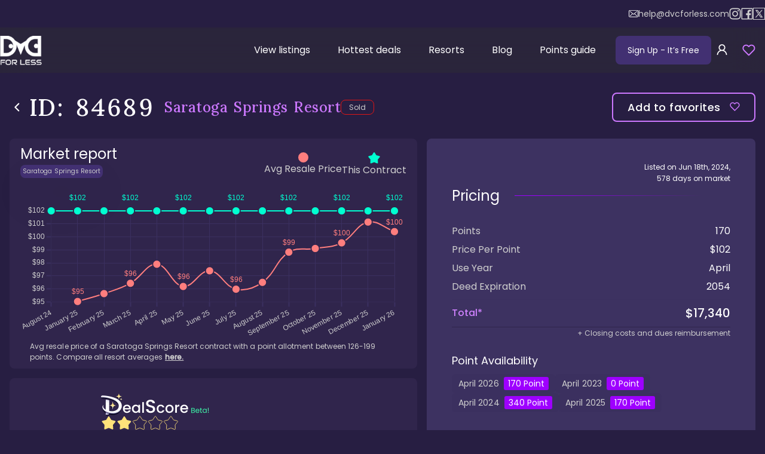

--- FILE ---
content_type: text/html; charset=utf-8
request_url: https://www.dvcforless.com/listings/saratoga-springs-resort_84689
body_size: 45857
content:
<!DOCTYPE html><html lang="en"><head><meta charSet="utf-8"/><meta name="viewport" content="width=device-width, initial-scale=1"/><link rel="preload" href="/_next/static/media/4c285fdca692ea22-s.p.woff2" as="font" crossorigin="" type="font/woff2"/><link rel="preload" href="/_next/static/media/8888a3826f4a3af4-s.p.woff2" as="font" crossorigin="" type="font/woff2"/><link rel="preload" href="/_next/static/media/e2fa92765ed56409-s.p.woff2" as="font" crossorigin="" type="font/woff2"/><link rel="preload" href="/_next/static/media/eafabf029ad39a43-s.p.woff2" as="font" crossorigin="" type="font/woff2"/><link rel="stylesheet" href="/_next/static/css/432a1656613c9ee3.css" crossorigin="anonymous" data-precedence="next"/><link rel="stylesheet" href="/_next/static/css/be1b7975d7b07c58.css" crossorigin="anonymous" data-precedence="next"/><link rel="stylesheet" href="/_next/static/css/ba11b3304717e657.css" crossorigin="anonymous" data-precedence="next"/><link rel="stylesheet" href="/_next/static/css/e8b3ddb2617a0db9.css" crossorigin="anonymous" data-precedence="next"/><link rel="stylesheet" href="/_next/static/css/bc60914f6e5b3a7a.css" crossorigin="anonymous" data-precedence="next"/><link rel="stylesheet" href="/_next/static/css/16117c5fbadcd6d4.css" crossorigin="anonymous" data-precedence="next"/><link rel="stylesheet" href="/_next/static/css/9dcfb16de53abcc1.css" crossorigin="anonymous" data-precedence="next"/><link rel="stylesheet" href="/_next/static/css/e86fb03ea5cbee59.css" crossorigin="anonymous" data-precedence="next"/><link rel="stylesheet" href="/_next/static/css/ef3bd30db10f11a2.css" crossorigin="anonymous" data-precedence="next"/><link rel="stylesheet" href="/_next/static/css/cf449f215a46ba37.css" crossorigin="anonymous" data-precedence="next"/><link rel="stylesheet" href="/_next/static/css/eeb1ac9e5aa7461d.css" crossorigin="anonymous" data-precedence="next"/><link rel="stylesheet" href="/_next/static/css/9cf97cc79bd5ad55.css" crossorigin="anonymous" data-precedence="next"/><link rel="preload" as="script" fetchPriority="low" href="/_next/static/chunks/webpack-0e7cc586c028323c.js" crossorigin=""/><script src="/_next/static/chunks/4bd1b696-15e2c83cc3e6f7f4.js" async="" crossorigin=""></script><script src="/_next/static/chunks/5964-6714661d7d84e1f0.js" async="" crossorigin=""></script><script src="/_next/static/chunks/main-app-250058f928c46c1a.js" async="" crossorigin=""></script><script src="/_next/static/chunks/app/global-error-7b5fb0537c694ccc.js" async="" crossorigin=""></script><script src="/_next/static/chunks/ca377847-ed2f17b7a499b8cd.js" async="" crossorigin=""></script><script src="/_next/static/chunks/13b76428-6b0384cc35f85143.js" async="" crossorigin=""></script><script src="/_next/static/chunks/9da6db1e-92ded2fd3f40d046.js" async="" crossorigin=""></script><script src="/_next/static/chunks/2271-e81e566ece10aaf8.js" async="" crossorigin=""></script><script src="/_next/static/chunks/6052-3525ca1e563283a3.js" async="" crossorigin=""></script><script src="/_next/static/chunks/1807-37bf01ac08106bfa.js" async="" crossorigin=""></script><script src="/_next/static/chunks/6766-3b30f174c855333d.js" async="" crossorigin=""></script><script src="/_next/static/chunks/6392-580379cf56f7e2bb.js" async="" crossorigin=""></script><script src="/_next/static/chunks/6874-b8df95d2abc7a95a.js" async="" crossorigin=""></script><script src="/_next/static/chunks/4053-852b50bbe2163f9e.js" async="" crossorigin=""></script><script src="/_next/static/chunks/1911-73c2bc0faf48f12a.js" async="" crossorigin=""></script><script src="/_next/static/chunks/2114-244f02f821fc537e.js" async="" crossorigin=""></script><script src="/_next/static/chunks/1679-b800a8c732e31db8.js" async="" crossorigin=""></script><script src="/_next/static/chunks/4208-3d6a0bb4ff3c2783.js" async="" crossorigin=""></script><script src="/_next/static/chunks/8882-a8851eb4a8446f3f.js" async="" crossorigin=""></script><script src="/_next/static/chunks/5013-347589a9248a84ed.js" async="" crossorigin=""></script><script src="/_next/static/chunks/1073-c8dc85cfbdf13436.js" async="" crossorigin=""></script><script src="/_next/static/chunks/2694-e9ada818a5a6c7ea.js" async="" crossorigin=""></script><script src="/_next/static/chunks/5226-918769c9163fa44c.js" async="" crossorigin=""></script><script src="/_next/static/chunks/4693-fadac9ae1d12a87c.js" async="" crossorigin=""></script><script src="/_next/static/chunks/1843-afe70d2112f4d174.js" async="" crossorigin=""></script><script src="/_next/static/chunks/8042-53e01d37e8bb934c.js" async="" crossorigin=""></script><script src="/_next/static/chunks/1745-8e844b7613be3209.js" async="" crossorigin=""></script><script src="/_next/static/chunks/7110-5647b961bb1f3fee.js" async="" crossorigin=""></script><script src="/_next/static/chunks/4082-bd15e6d9d44db591.js" async="" crossorigin=""></script><script src="/_next/static/chunks/7644-9c906ae0d271a318.js" async="" crossorigin=""></script><script src="/_next/static/chunks/5146-4d05d012586cb688.js" async="" crossorigin=""></script><script src="/_next/static/chunks/17-fc80706ce780f963.js" async="" crossorigin=""></script><script src="/_next/static/chunks/7552-a5a387c65bbfee1d.js" async="" crossorigin=""></script><script src="/_next/static/chunks/app/layout-2f55f48a26171ae4.js" async="" crossorigin=""></script><script src="/_next/static/chunks/app/error-dfb06c70f55e54e1.js" async="" crossorigin=""></script><script src="https://static.klaviyo.com/onsite/js/klaviyo.js?company_id=T2WxB9" async=""></script><script src="/_next/static/chunks/c15bf2b0-c193bb53702e9d54.js" async="" crossorigin=""></script><script src="/_next/static/chunks/519935c3-b3ce59f88366870a.js" async="" crossorigin=""></script><script src="/_next/static/chunks/8260-0bb0751bb9fe6bd3.js" async="" crossorigin=""></script><script src="/_next/static/chunks/2425-9338fc33b132241f.js" async="" crossorigin=""></script><script src="/_next/static/chunks/2153-e831161f89a177c6.js" async="" crossorigin=""></script><script src="/_next/static/chunks/5821-08ab3beae4f4eaec.js" async="" crossorigin=""></script><script src="/_next/static/chunks/app/listings/%5Bid%5D/page-0b9ee7db086db5a6.js" async="" crossorigin=""></script><link rel="preload" href="/_next/static/chunks/9056-34d2b75c70873ac2.js" as="script" fetchPriority="low"/><link rel="preload" href="/_next/static/chunks/3781-57d6b8a6a7c6667f.js" as="script" fetchPriority="low"/><link rel="preload" href="/_next/static/chunks/7043-b0ef56ff7757108c.js" as="script" fetchPriority="low"/><link rel="preload" href="/_next/static/chunks/9160.84672fafacff594e.js" as="script" fetchPriority="low"/><meta name="next-size-adjust" content=""/><meta name="application-name" content="DVC For Less"/><meta name="apple-mobile-web-app-capable" content="yes"/><meta name="apple-mobile-web-app-status-bar-style" content="default"/><link rel="manifest" href="/manifest.webmanifest" crossorigin="use-credentials"/><meta name="apple-mobile-web-app-title" content="DVC For Less"/><meta name="format-detection" content="telephone=no"/><meta name="mobile-web-app-capable" content="yes"/><meta name="msapplication-config" content="/tiles.xml"/><meta name="msapplication-tap-highlight" content="no"/><meta name="theme-color" content="#9e00ff"/><meta name="color-scheme" content="dark"/><meta name="apple-touch-fullscreen" content="yes"/><link rel="apple-touch-icon" sizes="60x60" href="https://www.dvcforless.com/icons/apple-touch-icon-60x60.png"/><link rel="apple-touch-icon" sizes="76x76" href="https://www.dvcforless.com/icons/apple-touch-icon-76x76.png"/><link rel="apple-touch-icon" sizes="120x120" href="https://www.dvcforless.com/icons/apple-touch-icon-120x120.png"/><link rel="apple-touch-icon" sizes="152x152" href="https://www.dvcforless.com/icons/apple-touch-icon-152x152.png"/><link rel="apple-touch-icon" sizes="180x180" href="https://www.dvcforless.com/icons/apple-touch-icon-180x180.png"/><link rel="icon" type="image/png" sizes="32x32" href="https://www.dvcforless.com/icons/favicon-32x32.png"/><link rel="icon" type="image/png" sizes="48x48" href="https://www.dvcforless.com/icons/android-chrome-48x48.png"/><link rel="icon" type="image/png" sizes="194x194" href="https://www.dvcforless.com/icons/favicon-194x194.png"/><link rel="icon" type="image/png" sizes="192x192" href="https://www.dvcforless.com/icons/android-chrome-192x192.png"/><link rel="icon" type="image/png" sizes="16x16" href="https://www.dvcforless.com/icons/favicon-16x16.png"/><link rel="mask-icon" href="https://www.dvcforless.com/icons/safari-pinned-tab.svg" color="#7b5bd5"/><title>Saratoga Springs Resort: Listing 84689</title><meta name="description" content="Buy SSR DVC Resale Listing 84689: A spacious retreat near Disney Springs. Get 170 points at $102/pt. April Use Year. $17340 for a calm oasis!"/><link rel="manifest" href="/manifest.webmanifest"/><meta name="robots" content="index, follow"/><link rel="canonical" href="https://www.dvcforless.com/listings/saratoga-springs-resort_84689"/><meta property="og:title" content="Saratoga Springs Resort: Listing 84689"/><meta property="og:description" content="Buy SSR DVC Resale Listing 84689: A spacious retreat near Disney Springs. Get 170 points at $102/pt. April Use Year. $17340 for a calm oasis!"/><meta property="og:url" content="https://www.dvcforless.com/listings/saratoga-springs-resort_84689"/><meta property="og:site_name" content="DVC For Less"/><meta property="og:locale" content="en_US"/><meta property="og:image" content="https://cms-static.dvcforless.com/medium_Saratoga_Springs_Resort_Logo_4d7440694d.jpg"/><meta property="og:image:width" content="750"/><meta property="og:image:height" content="498"/><meta property="og:type" content="website"/><meta name="twitter:card" content="summary"/><meta name="twitter:title" content="Saratoga Springs Resort: Listing 84689"/><meta name="twitter:description" content="Buy SSR DVC Resale Listing 84689: A spacious retreat near Disney Springs. Get 170 points at $102/pt. April Use Year. $17340 for a calm oasis!"/><meta name="twitter:image" content="https://cms-static.dvcforless.com/medium_Saratoga_Springs_Resort_Logo_4d7440694d.jpg"/><meta name="twitter:image:width" content="750"/><meta name="twitter:image:height" content="498"/><link rel="shortcut icon" href="/favicon.ico"/><script type="application/ld+json">{"@context":"http://www.schema.org","@type":"Organization","name":"DVC For Less","url":"https://www.dvcforless.com","sameAs":["https://www.facebook.com/dvcforless"],"logo":"https://www.dvcforless.com/icons/android-chrome-384x384.png"}</script><script defer="" src="/firebase-config.js"></script><script async="" type="application/javascript">!function(f,b,e,v,n,t,s)
                    {if(f.fbq)return;n=f.fbq=function(){n.callMethod?
                        n.callMethod.apply(n,arguments):n.queue.push(arguments)};
                        if(!f._fbq)f._fbq=n;n.push=n;n.loaded=!0;n.version='2.0';
                        n.queue=[];t=b.createElement(e);t.async=!0;
                        t.src=v;s=b.getElementsByTagName(e)[0];
                        s.parentNode.insertBefore(t,s)}(window, document,'script',
                    'https://connect.facebook.net/en_US/fbevents.js');
                    fbq('init', '796885196364836');
                    fbq('track', 'PageView');</script><script>(self.__next_s=self.__next_s||[]).push([0,{"children":"\n                    function calculateZoom(width = 1440, height = 858) {\n                        const yZoom = window.innerHeight / height\n                        const xZoom = window.innerWidth / width\n                    \n                        return Math.max(yZoom, xZoom)\n                    }\n                    let lastScale = 1;\n                    const styleEl = document.createElement(\"style\")\n                    document.head.appendChild(styleEl)\n                    const frameJob = () => {\n                        const scale = calculateZoom()\n                        if(lastScale !== scale) {\n                            lastScale = scale\n                            styleEl.innerHTML = \":root { --scaleHome: \" + scale + \"}\";\n                        }\n                        if(location.pathname === \"/\") {\n                            requestAnimationFrame(frameJob)\n                        } else {\n                            setTimeout(frameJob, 500)\n                        }\n                    }\n                    frameJob()\n                ","id":"scale-calc"}])</script><script src="/_next/static/chunks/polyfills-42372ed130431b0a.js" crossorigin="anonymous" noModule=""></script></head><body class="__variable_4bec31 __variable_d92134"><div hidden=""><!--$--><!--/$--></div><!--$?--><template id="B:0"></template><!--/$--><div></div><script>!function(){if(!window.klaviyo){window._klOnsite=window._klOnsite||[];try{window.klaviyo=new Proxy({},{get:function(n,i){return"push"===i?function(){var n;(n=window._klOnsite).push.apply(n,arguments)}:function(){for(var n=arguments.length,o=new Array(n),w=0;w<n;w++)o[w]=arguments[w];var t="function"==typeof o[o.length-1]?o.pop():void 0,e=new Promise((function(n){window._klOnsite.push([i].concat(o,[function(i){t&&t(i),n(i)}]))}));return e}}})}catch(n){window.klaviyo=window.klaviyo||[],window.klaviyo.push=function(){var n;(n=window._klOnsite).push.apply(n,arguments)}}}}();</script><script>requestAnimationFrame(function(){$RT=performance.now()});</script><script src="/_next/static/chunks/webpack-0e7cc586c028323c.js" crossorigin="" id="_R_" async=""></script><div hidden id="S:0"><!--$!--><template data-dgst="BAILOUT_TO_CLIENT_SIDE_RENDERING"></template><!--/$--><section class="ant-layout Layout_layout__jR9Vf"><header class="Layout_header__YJbmP"><div class="Layout_socialLinks__3kJdM"><div class="Layout_socialContainer__k3tl_"><a class="Layout_mail__Krpft" href="mailto:help@dvcforless.com"><svg width="16" height="12" viewBox="0 0 16 12" fill="none" xmlns="http://www.w3.org/2000/svg"><path fill-rule="evenodd" clip-rule="evenodd" d="M1.95655 0H14.0468C15.126 0 16.0033 0.848215 16 1.88776V9.84375C16 10.8833 15.1227 11.7283 14.0434 11.7283H1.95655C0.877301 11.7283 0 10.8833 0 9.84375V1.88457C0 0.845026 0.877301 0 1.95655 0ZM14.0459 10.8675C14.6319 10.8675 15.1086 10.4083 15.1086 9.84387H15.1053V1.88787C15.1053 1.32346 14.6286 0.864273 14.0426 0.864273H1.95569C1.36972 0.864273 0.893 1.32346 0.893 1.88787V9.84387C0.893 10.4083 1.36972 10.8675 1.95569 10.8675H14.0459Z" fill="white"></path><path d="M10.0906 5.76552L14.0037 2.38542C14.1858 2.22598 14.2023 1.95493 14.0368 1.77636C13.8713 1.60098 13.5899 1.58503 13.4045 1.74447L8.00825 6.40966L6.95549 5.50404C6.95218 5.50085 6.94887 5.49766 6.94887 5.49448C6.9257 5.47215 6.90252 5.45302 6.87604 5.43389L2.59216 1.74128C2.40677 1.58185 2.12537 1.59779 1.95984 1.77636C1.79431 1.95493 1.81086 2.22598 1.99626 2.38542L5.9557 5.79422L2.01281 9.34971C1.83404 9.51234 1.82411 9.78338 1.99294 9.95877C2.08233 10.0481 2.20151 10.0959 2.32069 10.0959C2.42994 10.0959 2.53919 10.0576 2.62526 9.98109L6.62774 6.37458L7.71361 7.30889C7.79969 7.38223 7.90562 7.41731 8.01156 7.41731C8.1175 7.41731 8.22675 7.37904 8.30951 7.3057L9.42518 6.34269L13.4045 9.98427C13.4906 10.064 13.6031 10.1023 13.7124 10.1023C13.8315 10.1023 13.9474 10.0576 14.0368 9.96833C14.2056 9.79614 14.199 9.5219 14.0202 9.35927L10.0906 5.76552Z" fill="white"></path></svg>help@dvcforless.com</a><a href="https://www.instagram.com/dvcforless" target="_blank"><svg width="20" height="20" viewBox="0 0 19 20" fill="none" xmlns="http://www.w3.org/2000/svg"><path d="M9.49745 5.12549C6.80005 5.12549 4.62312 7.30243 4.62312 9.99982C4.62312 12.6972 6.80005 14.8741 9.49745 14.8741C12.1948 14.8741 14.3718 12.6972 14.3718 9.99982C14.3718 7.30243 12.1948 5.12549 9.49745 5.12549ZM9.49745 13.1678C7.75305 13.1678 6.32949 11.7442 6.32949 9.99982C6.32949 8.25543 7.75305 6.83187 9.49745 6.83187C11.2418 6.83187 12.6654 8.25543 12.6654 9.99982C12.6654 11.7442 11.2418 13.1678 9.49745 13.1678ZM14.5714 3.78987C13.9416 3.78987 13.433 4.29845 13.433 4.92824C13.433 5.55803 13.9416 6.06661 14.5714 6.06661C15.2012 6.06661 15.7098 5.56041 15.7098 4.92824C15.71 4.77869 15.6806 4.63058 15.6235 4.49238C15.5664 4.35418 15.4825 4.22862 15.3768 4.12287C15.271 4.01713 15.1455 3.93328 15.0073 3.87614C14.8691 3.819 14.721 3.78968 14.5714 3.78987ZM18.9989 9.99982C18.9989 8.68796 19.0108 7.38798 18.9371 6.0785C18.8635 4.5575 18.5165 3.20761 17.4043 2.09538C16.2897 0.980772 14.9421 0.636171 13.4211 0.562497C12.1093 0.488824 10.8093 0.500707 9.49982 0.500707C8.18796 0.500707 6.88798 0.488824 5.5785 0.562497C4.0575 0.636171 2.70761 0.983149 1.59538 2.09538C0.480772 3.20999 0.136171 4.5575 0.0624975 6.0785C-0.0111759 7.39036 0.000706894 8.69034 0.000706894 9.99982C0.000706894 11.3093 -0.0111759 12.6117 0.0624975 13.9211C0.136171 15.4421 0.483149 16.792 1.59538 17.9043C2.70999 19.0189 4.0575 19.3635 5.5785 19.4371C6.89036 19.5108 8.19034 19.4989 9.49982 19.4989C10.8117 19.4989 12.1117 19.5108 13.4211 19.4371C14.9421 19.3635 16.292 19.0165 17.4043 17.9043C18.5189 16.7897 18.8635 15.4421 18.9371 13.9211C19.0132 12.6117 18.9989 11.3117 18.9989 9.99982ZM16.9076 15.6038C16.7341 16.0363 16.5249 16.3595 16.1898 16.6922C15.8547 17.0273 15.5339 17.2365 15.1014 17.4099C13.8513 17.9066 10.883 17.7949 9.49745 17.7949C8.11191 17.7949 5.14121 17.9066 3.89114 17.4123C3.4586 17.2388 3.13539 17.0297 2.80267 16.6946C2.46758 16.3595 2.25844 16.0387 2.08495 15.6061C1.59063 14.3537 1.70232 11.3854 1.70232 9.99982C1.70232 8.61429 1.59063 5.64359 2.08495 4.39351C2.25844 3.96098 2.46758 3.63777 2.80267 3.30505C3.13777 2.97233 3.4586 2.76082 3.89114 2.58733C5.14121 2.093 8.11191 2.2047 9.49745 2.2047C10.883 2.2047 13.8537 2.093 15.1038 2.58733C15.5363 2.76082 15.8595 2.96995 16.1922 3.30505C16.5273 3.64014 16.7365 3.96098 16.9099 4.39351C17.4043 5.64359 17.2926 8.61429 17.2926 9.99982C17.2926 11.3854 17.4043 14.3537 16.9076 15.6038Z" fill="#CFCFCF"></path></svg> instagram</a><a href="https://www.facebook.com/groups/DVCOnline" target="_blank"><svg width="20" height="20" viewBox="0 0 19 20" fill="none" xmlns="http://www.w3.org/2000/svg"><path d="M18.24 0.5H0.76C0.339625 0.5 0 0.839625 0 1.26V18.74C0 19.1604 0.339625 19.5 0.76 19.5H18.24C18.6604 19.5 19 19.1604 19 18.74V1.26C19 0.839625 18.6604 0.5 18.24 0.5ZM17.48 17.98H13.1076V12.1423H15.5776L15.9481 9.27563H13.1076V7.4445C13.1076 6.61325 13.338 6.048 14.5279 6.048H16.0455V3.483C15.7819 3.44738 14.8818 3.369 13.832 3.369C11.6423 3.369 10.1436 4.70612 10.1436 7.1595V9.27325H7.66887V12.1399H10.146V17.98H1.52V2.02H17.48V17.98Z" fill="#CFCFCF"></path></svg> facebook</a><a href="https://twitter.com/dvcforless" target="_blank"><div style="padding:2px;border:1px solid currentColor;display:flex;align-items:center;justify-content:center"><svg fill-rule="evenodd" viewBox="64 64 896 896" focusable="false" data-icon="x" fill="currentColor" width="14px" height="14px"><path d="M921 912L601.11 445.75l.55.43L890.08 112H793.7L558.74 384 372.15 112H119.37l298.65 435.31-.04-.04L103 912h96.39L460.6 609.38 668.2 912zM333.96 184.73l448.83 654.54H706.4L257.2 184.73z"></path></svg></div> X / twitter</a></div></div><nav class="Layout_headerNav__CAzt0"><a href="/"><img alt="DVC logo" loading="lazy" width="70" height="49" decoding="async" data-nimg="1" class="Layout_logo__is1sR" style="color:transparent" srcSet="/_next/image?url=%2F_next%2Fstatic%2Fmedia%2Flogo%402x.11428955.png&amp;w=96&amp;q=75 1x, /_next/image?url=%2F_next%2Fstatic%2Fmedia%2Flogo%402x.11428955.png&amp;w=256&amp;q=75 2x" src="/_next/image?url=%2F_next%2Fstatic%2Fmedia%2Flogo%402x.11428955.png&amp;w=256&amp;q=75"/></a><div id="headerInject" class="Layout_headerInject__ol30_"></div><div class="Layout_headerMobile__GoStd"><button id="signup-free-btn" class="Layout_signUpButton__erGxZ">Sign Up <span class="Layout_freeText__V03kX"> - It’s Free</span></button><button aria-label="sign in" class="Layout_signInButton__m_Am9"><span role="img" aria-label="user" class="anticon anticon-user"><svg viewBox="64 64 896 896" focusable="false" data-icon="user" width="1em" height="1em" fill="currentColor" aria-hidden="true"><path d="M858.5 763.6a374 374 0 00-80.6-119.5 375.63 375.63 0 00-119.5-80.6c-.4-.2-.8-.3-1.2-.5C719.5 518 760 444.7 760 362c0-137-111-248-248-248S264 225 264 362c0 82.7 40.5 156 102.8 201.1-.4.2-.8.3-1.2.5-44.8 18.9-85 46-119.5 80.6a375.63 375.63 0 00-80.6 119.5A371.7 371.7 0 00136 901.8a8 8 0 008 8.2h60c4.4 0 7.9-3.5 8-7.8 2-77.2 33-149.5 87.8-204.3 56.7-56.7 132-87.9 212.2-87.9s155.5 31.2 212.2 87.9C779 752.7 810 825 812 902.2c.1 4.4 3.6 7.8 8 7.8h60a8 8 0 008-8.2c-1-47.8-10.9-94.3-29.5-138.2zM512 534c-45.9 0-89.1-17.9-121.6-50.4S340 407.9 340 362c0-45.9 17.9-89.1 50.4-121.6S466.1 190 512 190s89.1 17.9 121.6 50.4S684 316.1 684 362c0 45.9-17.9 89.1-50.4 121.6S557.9 534 512 534z"></path></svg></span></button><div class="Layout_favoritesRoot__GH8hL favorite-root"><button class="Layout_overBadge__IWlJ5" aria-label="view favorites"><span class="ant-badge ant-badge-status Layout_favoritesBadge__xFJUE"><svg width="22" height="22" viewBox="0 0 17 15" fill="transparent" xmlns="http://www.w3.org/2000/svg" class="Layout_favorites__YMvg9"><path d="M14.6647 2.14171C14.3029 1.77975 13.8733 1.49263 13.4005 1.29673C12.9278 1.10083 12.421 1 11.9092 1C11.3975 1 10.8907 1.10083 10.418 1.29673C9.94517 1.49263 9.51562 1.77975 9.15383 2.14171L8.403 2.89254L7.65216 2.14171C6.92138 1.41093 5.93023 1.00038 4.89675 1.00038C3.86327 1.00038 2.87211 1.41093 2.14133 2.14171C1.41055 2.87249 1 3.86364 1 4.89713C1 5.93061 1.41055 6.92176 2.14133 7.65254L2.89216 8.40338L8.403 13.9142L13.9138 8.40338L14.6647 7.65254C15.0266 7.29076 15.3137 6.8612 15.5096 6.38842C15.7055 5.91564 15.8064 5.40889 15.8064 4.89713C15.8064 4.38536 15.7055 3.87862 15.5096 3.40583C15.3137 2.93305 15.0266 2.5035 14.6647 2.14171Z" stroke="#CC78FF" stroke-width="1.5" stroke-linecap="round" stroke-linejoin="round"></path></svg></span></button></div><button aria-label="Hamburger menu" class="Layout_headerMenuToggleBtn__gx1Jp"><svg width="24" height="24" viewBox="0 0 24 24" fill="none" xmlns="http://www.w3.org/2000/svg"><path d="M3 12H21" stroke="currentColor" stroke-width="2" stroke-linecap="round" stroke-linejoin="round"></path><path d="M3 6H21" stroke="currentColor" stroke-width="2" stroke-linecap="round" stroke-linejoin="round"></path><path d="M3 18H21" stroke="currentColor" stroke-width="2" stroke-linecap="round" stroke-linejoin="round"></path></svg></button></div><div class="Layout_headerDesktop__RHrGc"><ul class="Layout_headerMenu__vukqT"><li class="Layout_headerMenuItem__lrmtY" data-active="false"><a class="Layout_headerMenuItemLink__rEgCa" href="/listings">View listings</a></li><li class="Layout_headerMenuItem__lrmtY" data-active="false"><a class="Layout_headerMenuItemLink__rEgCa" href="/hottest-deals">Hottest deals</a></li><li class="Layout_headerMenuItem__lrmtY" data-active="false"><a class="Layout_headerMenuItemLink__rEgCa" href="/resorts">Resorts</a></li><li class="Layout_headerMenuItem__lrmtY" data-active="false"><a class="Layout_headerMenuItemLink__rEgCa" href="/blog">Blog</a></li><li class="Layout_headerMenuItem__lrmtY" data-active="false"><a class="Layout_headerMenuItemLink__rEgCa" href="/points-guide">Points guide</a></li></ul><div class="Layout_signButtons___htgo"><button id="signup-free-btn" class="Layout_signUpButton__erGxZ">Sign Up <span class="Layout_freeText__V03kX"> - It’s Free</span></button><button aria-label="sign in" class="Layout_signInButton__m_Am9"><span role="img" aria-label="user" class="anticon anticon-user"><svg viewBox="64 64 896 896" focusable="false" data-icon="user" width="1em" height="1em" fill="currentColor" aria-hidden="true"><path d="M858.5 763.6a374 374 0 00-80.6-119.5 375.63 375.63 0 00-119.5-80.6c-.4-.2-.8-.3-1.2-.5C719.5 518 760 444.7 760 362c0-137-111-248-248-248S264 225 264 362c0 82.7 40.5 156 102.8 201.1-.4.2-.8.3-1.2.5-44.8 18.9-85 46-119.5 80.6a375.63 375.63 0 00-80.6 119.5A371.7 371.7 0 00136 901.8a8 8 0 008 8.2h60c4.4 0 7.9-3.5 8-7.8 2-77.2 33-149.5 87.8-204.3 56.7-56.7 132-87.9 212.2-87.9s155.5 31.2 212.2 87.9C779 752.7 810 825 812 902.2c.1 4.4 3.6 7.8 8 7.8h60a8 8 0 008-8.2c-1-47.8-10.9-94.3-29.5-138.2zM512 534c-45.9 0-89.1-17.9-121.6-50.4S340 407.9 340 362c0-45.9 17.9-89.1 50.4-121.6S466.1 190 512 190s89.1 17.9 121.6 50.4S684 316.1 684 362c0 45.9-17.9 89.1-50.4 121.6S557.9 534 512 534z"></path></svg></span></button><div class="Layout_favoritesRoot__GH8hL favorite-root"><button class="Layout_overBadge__IWlJ5" aria-label="view favorites"><span class="ant-badge ant-badge-status Layout_favoritesBadge__xFJUE"><svg width="22" height="22" viewBox="0 0 17 15" fill="transparent" xmlns="http://www.w3.org/2000/svg" class="Layout_favorites__YMvg9"><path d="M14.6647 2.14171C14.3029 1.77975 13.8733 1.49263 13.4005 1.29673C12.9278 1.10083 12.421 1 11.9092 1C11.3975 1 10.8907 1.10083 10.418 1.29673C9.94517 1.49263 9.51562 1.77975 9.15383 2.14171L8.403 2.89254L7.65216 2.14171C6.92138 1.41093 5.93023 1.00038 4.89675 1.00038C3.86327 1.00038 2.87211 1.41093 2.14133 2.14171C1.41055 2.87249 1 3.86364 1 4.89713C1 5.93061 1.41055 6.92176 2.14133 7.65254L2.89216 8.40338L8.403 13.9142L13.9138 8.40338L14.6647 7.65254C15.0266 7.29076 15.3137 6.8612 15.5096 6.38842C15.7055 5.91564 15.8064 5.40889 15.8064 4.89713C15.8064 4.38536 15.7055 3.87862 15.5096 3.40583C15.3137 2.93305 15.0266 2.5035 14.6647 2.14171Z" stroke="#CC78FF" stroke-width="1.5" stroke-linecap="round" stroke-linejoin="round"></path></svg></span></button></div></div></div></nav></header><main class="ant-layout-content Layout_content__UFO8T site-layout"><script type="application/ld+json">{"@context":"https://schema.org","@type":"Product","name":"Saratoga Springs Resort: Listing 84689","description":"Buy SSR DVC Resale Listing 84689: A spacious retreat near Disney Springs. Get 170 points at $102/pt. April Use Year. $17340 for a calm oasis!","sku":"84689","url":"https://www.dvcforless.com/listings/saratoga-springs-resort_84689","image":["https://cms-static.dvcforless.com/medium_Saratoga_Springs_Resort_Logo_4d7440694d.jpg"],"category":["Saratoga Springs Resort Listings","DVC Resale Listings"],"isSimilarTo":{"@type":"ProductCollection","name":"Saratoga Springs Resort Listings","category":["Saratoga Springs Resort Listings","DVC Resale Listings"],"url":"https://www.dvcforless.com/resorts/saratoga-springs/listings"},"isRelatedTo":{"@type":"ProductCollection","name":"DVC Resale Listings","category":"DVC Resale Listings","url":"https://www.dvcforless.com/listings"},"review":{"@type":"Review","reviewRating":{"@type":"Rating","name":"Deal Score","ratingValue":2,"bestRating":"5"},"author":{"@type":"Organization","name":"DVC For Less","url":"https://www.dvcforless.com"}},"offers":[{"@type":"Offer","availability":"https://schema.org/SoldOut","priceSpecification":{"@type":"UnitPriceSpecification","priceCurrency":"USD","price":17340,"referenceQuantity":{"@type":"QuantitativeValue","value":170,"unitText":"point","unitCode":"C62","valueReference":{"@type":"QuantitativeValue","value":"1","unitText":"point","unitCode":"C62"}}},"seller":{"@type":"Organization","name":"DVC Resale Experts"},"offeredBy":{"@type":"Organization","name":"DVC For Less","url":"https://www.dvcforless.com"}}]}</script><main class="Listing_root__i78R8"><div class="Listing_row1___gzuy"><a class="Listing_linkBack__ud9T3" href="/listings"><svg width="25" height="25" viewBox="0 0 25 25" class="" fill="none" xmlns="http://www.w3.org/2000/svg"><path d="M6.5 9.63184L12.5 15.6318L18.5 9.63184" stroke="white" stroke-width="2" stroke-linecap="round" stroke-linejoin="round"></path></svg>back to listings</a><h1 class="ant-typography Listing_h1__bIyQ4"><span class="Listing_id__LAGg0">ID: <!-- -->84689</span><span class="Listing_pageTitle__d4dt_">Saratoga Springs Resort<!-- --> </span></h1><div class="Listing_statusWrap__CpiFh"><span class="Listings_statusBtn__AVKLg" title="Sold" style="--statusColor:#e01515">Sold</span></div><button aria-label="Add to favorites" class="Listing_likeBtn__w_4mG"><span>Add to favorites </span><svg width="17" height="15" viewBox="0 0 17 15" fill="none" xmlns="http://www.w3.org/2000/svg" class=""><path d="M14.6647 2.14171C14.3029 1.77975 13.8733 1.49263 13.4005 1.29673C12.9278 1.10083 12.421 1 11.9092 1C11.3975 1 10.8907 1.10083 10.418 1.29673C9.94517 1.49263 9.51562 1.77975 9.15383 2.14171L8.403 2.89254L7.65216 2.14171C6.92138 1.41093 5.93023 1.00038 4.89675 1.00038C3.86327 1.00038 2.87211 1.41093 2.14133 2.14171C1.41055 2.87249 1 3.86364 1 4.89713C1 5.93061 1.41055 6.92176 2.14133 7.65254L2.89216 8.40338L8.403 13.9142L13.9138 8.40338L14.6647 7.65254C15.0266 7.29076 15.3137 6.8612 15.5096 6.38842C15.7055 5.91564 15.8064 5.40889 15.8064 4.89713C15.8064 4.38536 15.7055 3.87862 15.5096 3.40583C15.3137 2.93305 15.0266 2.5035 14.6647 2.14171Z" stroke="#CC78FF" stroke-width="1.5" stroke-linecap="round" stroke-linejoin="round"></path></svg></button></div><div class="Listing_content__44QMC Components_appear__m2DGX"><div class="Listing_linearChart__zPXH1"><div class="Listing_linearChartHead__7FO1G"><div class="Listing_titleWrap__F_z_B"><h2 class="Listing_title__YMHvz">Market report</h2><p class="Listing_subTitle__NpKAA">Saratoga Springs Resort</p></div><div class="Listing_labels__24Zkr"><div class="Listing_label__Q9G6J Listing_active__53NV7"><span class="Listing_avg__6QVxN"></span><div>Avg Resale Price</div></div><div class="Listing_label__Q9G6J Listing_active__53NV7"><img alt="star" id="star-img" loading="lazy" width="20" height="20" decoding="async" data-nimg="1" style="color:transparent" src="/_next/static/media/star.bfe2f5d5.svg"/><div>This Contract</div></div></div></div><div class="Listing_bodyWrapper__Ggfhh"><div class="Listing_chartParent___ajJX"><canvas id="chart"></canvas></div></div><div class="Listing_chartDescription__kjPBR">Avg resale price of a <!-- -->Saratoga Springs Resort<!-- --> contract with a point allotment between <!-- -->126<!-- -->-<!-- -->199<!-- --> points. Compare all resort averages<a href="/blog/average-resale-prices">here.</a></div></div><div class="Listing_dealScore__yPHuT Listing_notActive__D6CPr"><div class="Listing_dealScoreLeft__t0PEW"><img alt="Deal score" loading="lazy" width="192" height="37" decoding="async" data-nimg="1" style="color:transparent" srcSet="/_next/image?url=%2F_next%2Fstatic%2Fmedia%2FdealScoreLogo.3b85d02f.png&amp;w=256&amp;q=90 1x, /_next/image?url=%2F_next%2Fstatic%2Fmedia%2FdealScoreLogo.3b85d02f.png&amp;w=384&amp;q=90 2x" src="/_next/image?url=%2F_next%2Fstatic%2Fmedia%2FdealScoreLogo.3b85d02f.png&amp;w=384&amp;q=90"/><div style="--size:26px;--gap:9.75px" class="Components_starRating__QuNx2 Listing_starRating__OJzIo" data-variant="default"><div class="Components_starHolder__qhOPF" style="--percent:100%"><div class="Components_filledWrap__iE91G"><svg width="30" height="30" viewBox="0 0 15 15" fill="none" xmlns="http://www.w3.org/2000/svg" class="Components_svgFilled__3P7V_"><path d="M6.93493 0.83874C7.17868 0.45052 7.7444 0.45052 7.98814 0.83874L9.84183 3.79117C9.92703 3.92687 10.0613 4.02444 10.2167 4.06354L13.5975 4.91415C14.042 5.026 14.2168 5.56403 13.9229 5.91581L11.6878 8.59112C11.5851 8.71409 11.5338 8.87197 11.5446 9.03183L11.7804 12.51C11.8113 12.9673 11.3537 13.2998 10.9283 13.129L7.69323 11.83C7.54454 11.7703 7.37854 11.7703 7.22985 11.83L3.99479 13.129C3.5694 13.2998 3.11173 12.9673 3.14272 12.51L3.37845 9.03183C3.38928 8.87197 3.33799 8.71409 3.23526 8.59112L1.00015 5.91581C0.706255 5.56403 0.881072 5.026 1.32561 4.91415L4.70636 4.06354C4.86175 4.02444 4.99604 3.92687 5.08125 3.79117L6.93493 0.83874Z" fill="#FFE27A"></path></svg></div></div><div class="Components_starHolder__qhOPF" style="--percent:100%"><div class="Components_filledWrap__iE91G"><svg width="30" height="30" viewBox="0 0 15 15" fill="none" xmlns="http://www.w3.org/2000/svg" class="Components_svgFilled__3P7V_"><path d="M6.93493 0.83874C7.17868 0.45052 7.7444 0.45052 7.98814 0.83874L9.84183 3.79117C9.92703 3.92687 10.0613 4.02444 10.2167 4.06354L13.5975 4.91415C14.042 5.026 14.2168 5.56403 13.9229 5.91581L11.6878 8.59112C11.5851 8.71409 11.5338 8.87197 11.5446 9.03183L11.7804 12.51C11.8113 12.9673 11.3537 13.2998 10.9283 13.129L7.69323 11.83C7.54454 11.7703 7.37854 11.7703 7.22985 11.83L3.99479 13.129C3.5694 13.2998 3.11173 12.9673 3.14272 12.51L3.37845 9.03183C3.38928 8.87197 3.33799 8.71409 3.23526 8.59112L1.00015 5.91581C0.706255 5.56403 0.881072 5.026 1.32561 4.91415L4.70636 4.06354C4.86175 4.02444 4.99604 3.92687 5.08125 3.79117L6.93493 0.83874Z" fill="#FFE27A"></path></svg></div></div><div class="Components_starHolder__qhOPF" style="--percent:0%"><svg width="30" height="30" viewBox="0 0 15 15" fill="none" xmlns="http://www.w3.org/2000/svg" class="Components_svgEmpty__y59zp"><path d="M6.93493 0.83874C7.17868 0.45052 7.7444 0.45052 7.98814 0.83874L9.84183 3.79117C9.92703 3.92687 10.0613 4.02444 10.2167 4.06354L13.5975 4.91415C14.042 5.026 14.2168 5.56403 13.9229 5.91581L11.6878 8.59112C11.5851 8.71409 11.5338 8.87197 11.5446 9.03183L11.7804 12.51C11.8113 12.9673 11.3537 13.2998 10.9283 13.129L7.69323 11.83C7.54454 11.7703 7.37854 11.7703 7.22985 11.83L3.99479 13.129C3.5694 13.2998 3.11173 12.9673 3.14272 12.51L3.37845 9.03183C3.38928 8.87197 3.33799 8.71409 3.23526 8.59112L1.00015 5.91581C0.706255 5.56403 0.881072 5.026 1.32561 4.91415L4.70636 4.06354C4.86175 4.02444 4.99604 3.92687 5.08125 3.79117L6.93493 0.83874Z" fill="#30254C" stroke="#FFE27A" stroke-width="0.5"></path></svg></div><div class="Components_starHolder__qhOPF" style="--percent:0%"><svg width="30" height="30" viewBox="0 0 15 15" fill="none" xmlns="http://www.w3.org/2000/svg" class="Components_svgEmpty__y59zp"><path d="M6.93493 0.83874C7.17868 0.45052 7.7444 0.45052 7.98814 0.83874L9.84183 3.79117C9.92703 3.92687 10.0613 4.02444 10.2167 4.06354L13.5975 4.91415C14.042 5.026 14.2168 5.56403 13.9229 5.91581L11.6878 8.59112C11.5851 8.71409 11.5338 8.87197 11.5446 9.03183L11.7804 12.51C11.8113 12.9673 11.3537 13.2998 10.9283 13.129L7.69323 11.83C7.54454 11.7703 7.37854 11.7703 7.22985 11.83L3.99479 13.129C3.5694 13.2998 3.11173 12.9673 3.14272 12.51L3.37845 9.03183C3.38928 8.87197 3.33799 8.71409 3.23526 8.59112L1.00015 5.91581C0.706255 5.56403 0.881072 5.026 1.32561 4.91415L4.70636 4.06354C4.86175 4.02444 4.99604 3.92687 5.08125 3.79117L6.93493 0.83874Z" fill="#30254C" stroke="#FFE27A" stroke-width="0.5"></path></svg></div><div class="Components_starHolder__qhOPF" style="--percent:0%"><svg width="30" height="30" viewBox="0 0 15 15" fill="none" xmlns="http://www.w3.org/2000/svg" class="Components_svgEmpty__y59zp"><path d="M6.93493 0.83874C7.17868 0.45052 7.7444 0.45052 7.98814 0.83874L9.84183 3.79117C9.92703 3.92687 10.0613 4.02444 10.2167 4.06354L13.5975 4.91415C14.042 5.026 14.2168 5.56403 13.9229 5.91581L11.6878 8.59112C11.5851 8.71409 11.5338 8.87197 11.5446 9.03183L11.7804 12.51C11.8113 12.9673 11.3537 13.2998 10.9283 13.129L7.69323 11.83C7.54454 11.7703 7.37854 11.7703 7.22985 11.83L3.99479 13.129C3.5694 13.2998 3.11173 12.9673 3.14272 12.51L3.37845 9.03183C3.38928 8.87197 3.33799 8.71409 3.23526 8.59112L1.00015 5.91581C0.706255 5.56403 0.881072 5.026 1.32561 4.91415L4.70636 4.06354C4.86175 4.02444 4.99604 3.92687 5.08125 3.79117L6.93493 0.83874Z" fill="#30254C" stroke="#FFE27A" stroke-width="0.5"></path></svg></div></div><div class="Listing_dealScoreText__d7MYB">Compared to other <!-- -->Saratoga Springs Resort<!-- --> listings with <a href="/listings?pc=199&amp;pg=126&amp;rn=Saratoga%20Springs%20Resort">126 - 199 points<!-- -->.</a><div class="Listing_dealScoreStats__L89bU"><div class="Listing_dealScoreStatsItem__MGA1U"><span>DealScore Calculation: </span>Ranked #</div><div class="Listing_dealScoreStatsItem__MGA1U"><span>Price-Per-Point:</span>Ranked #</div><div class="Listing_dealScoreStatsItem__MGA1U"><span>Contract Point Status:</span>Loaded</div></div></div></div><div class="Listing_dealScoreRight__UmJTC"><h3 class="Listing_dealScoreTableTitle__fMd6i"><span>Similar Saratoga Springs Resort Listings</span></h3><div class="Listing_dealScoreTable__gX0dc"><div class="Listing_gridRow1Holder__QdfsM"></div><div class="Listing_gridRow1__2zxfN Listing_gridColl1__Qy1v_">Rank</div><div class="Listing_gridRow1__2zxfN Listing_gridColl2__yducs">Month</div><div class="Listing_gridRow1__2zxfN Listing_gridColl3__hxGwc">Pts.</div><div class="Listing_gridRow1__2zxfN Listing_gridColl4__iTI4_">$/pt</div><div class="Listing_gridRow1__2zxfN Listing_gridColl5__UOsA4">Deal Score</div><div class="Listing_gridSpacer__15fFF"></div><div class="Listing_gridRow__PHDzO Listing_gridColl1__Qy1v_"><a class="Listing_gridLink__yIKdr" href="/listings/saratoga-springs-resort_108516">ID: <!-- -->108516<!-- --> <!-- -->Saratoga Springs Resort</a>1</div><div class="Listing_gridRow__PHDzO Listing_gridColl2__yducs">Aug</div><div class="Listing_gridRow__PHDzO Listing_gridColl3__hxGwc">170</div><div class="Listing_gridRow__PHDzO Listing_gridColl4__iTI4_">$92</div><div class="Listing_gridRow__PHDzO Listing_gridColl5__UOsA4"><div style="--size:12.5px;--gap:4.6px" class="Components_starRating__QuNx2" data-variant="default"><div class="Components_starHolder__qhOPF" style="--percent:100%"><div class="Components_filledWrap__iE91G"><svg width="30" height="30" viewBox="0 0 15 15" fill="none" xmlns="http://www.w3.org/2000/svg" class="Components_svgFilled__3P7V_"><path d="M6.93493 0.83874C7.17868 0.45052 7.7444 0.45052 7.98814 0.83874L9.84183 3.79117C9.92703 3.92687 10.0613 4.02444 10.2167 4.06354L13.5975 4.91415C14.042 5.026 14.2168 5.56403 13.9229 5.91581L11.6878 8.59112C11.5851 8.71409 11.5338 8.87197 11.5446 9.03183L11.7804 12.51C11.8113 12.9673 11.3537 13.2998 10.9283 13.129L7.69323 11.83C7.54454 11.7703 7.37854 11.7703 7.22985 11.83L3.99479 13.129C3.5694 13.2998 3.11173 12.9673 3.14272 12.51L3.37845 9.03183C3.38928 8.87197 3.33799 8.71409 3.23526 8.59112L1.00015 5.91581C0.706255 5.56403 0.881072 5.026 1.32561 4.91415L4.70636 4.06354C4.86175 4.02444 4.99604 3.92687 5.08125 3.79117L6.93493 0.83874Z" fill="#FFE27A"></path></svg></div></div><div class="Components_starHolder__qhOPF" style="--percent:100%"><div class="Components_filledWrap__iE91G"><svg width="30" height="30" viewBox="0 0 15 15" fill="none" xmlns="http://www.w3.org/2000/svg" class="Components_svgFilled__3P7V_"><path d="M6.93493 0.83874C7.17868 0.45052 7.7444 0.45052 7.98814 0.83874L9.84183 3.79117C9.92703 3.92687 10.0613 4.02444 10.2167 4.06354L13.5975 4.91415C14.042 5.026 14.2168 5.56403 13.9229 5.91581L11.6878 8.59112C11.5851 8.71409 11.5338 8.87197 11.5446 9.03183L11.7804 12.51C11.8113 12.9673 11.3537 13.2998 10.9283 13.129L7.69323 11.83C7.54454 11.7703 7.37854 11.7703 7.22985 11.83L3.99479 13.129C3.5694 13.2998 3.11173 12.9673 3.14272 12.51L3.37845 9.03183C3.38928 8.87197 3.33799 8.71409 3.23526 8.59112L1.00015 5.91581C0.706255 5.56403 0.881072 5.026 1.32561 4.91415L4.70636 4.06354C4.86175 4.02444 4.99604 3.92687 5.08125 3.79117L6.93493 0.83874Z" fill="#FFE27A"></path></svg></div></div><div class="Components_starHolder__qhOPF" style="--percent:100%"><div class="Components_filledWrap__iE91G"><svg width="30" height="30" viewBox="0 0 15 15" fill="none" xmlns="http://www.w3.org/2000/svg" class="Components_svgFilled__3P7V_"><path d="M6.93493 0.83874C7.17868 0.45052 7.7444 0.45052 7.98814 0.83874L9.84183 3.79117C9.92703 3.92687 10.0613 4.02444 10.2167 4.06354L13.5975 4.91415C14.042 5.026 14.2168 5.56403 13.9229 5.91581L11.6878 8.59112C11.5851 8.71409 11.5338 8.87197 11.5446 9.03183L11.7804 12.51C11.8113 12.9673 11.3537 13.2998 10.9283 13.129L7.69323 11.83C7.54454 11.7703 7.37854 11.7703 7.22985 11.83L3.99479 13.129C3.5694 13.2998 3.11173 12.9673 3.14272 12.51L3.37845 9.03183C3.38928 8.87197 3.33799 8.71409 3.23526 8.59112L1.00015 5.91581C0.706255 5.56403 0.881072 5.026 1.32561 4.91415L4.70636 4.06354C4.86175 4.02444 4.99604 3.92687 5.08125 3.79117L6.93493 0.83874Z" fill="#FFE27A"></path></svg></div></div><div class="Components_starHolder__qhOPF" style="--percent:100%"><div class="Components_filledWrap__iE91G"><svg width="30" height="30" viewBox="0 0 15 15" fill="none" xmlns="http://www.w3.org/2000/svg" class="Components_svgFilled__3P7V_"><path d="M6.93493 0.83874C7.17868 0.45052 7.7444 0.45052 7.98814 0.83874L9.84183 3.79117C9.92703 3.92687 10.0613 4.02444 10.2167 4.06354L13.5975 4.91415C14.042 5.026 14.2168 5.56403 13.9229 5.91581L11.6878 8.59112C11.5851 8.71409 11.5338 8.87197 11.5446 9.03183L11.7804 12.51C11.8113 12.9673 11.3537 13.2998 10.9283 13.129L7.69323 11.83C7.54454 11.7703 7.37854 11.7703 7.22985 11.83L3.99479 13.129C3.5694 13.2998 3.11173 12.9673 3.14272 12.51L3.37845 9.03183C3.38928 8.87197 3.33799 8.71409 3.23526 8.59112L1.00015 5.91581C0.706255 5.56403 0.881072 5.026 1.32561 4.91415L4.70636 4.06354C4.86175 4.02444 4.99604 3.92687 5.08125 3.79117L6.93493 0.83874Z" fill="#FFE27A"></path></svg></div></div><div class="Components_starHolder__qhOPF" style="--percent:0%"><svg width="30" height="30" viewBox="0 0 15 15" fill="none" xmlns="http://www.w3.org/2000/svg" class="Components_svgEmpty__y59zp"><path d="M6.93493 0.83874C7.17868 0.45052 7.7444 0.45052 7.98814 0.83874L9.84183 3.79117C9.92703 3.92687 10.0613 4.02444 10.2167 4.06354L13.5975 4.91415C14.042 5.026 14.2168 5.56403 13.9229 5.91581L11.6878 8.59112C11.5851 8.71409 11.5338 8.87197 11.5446 9.03183L11.7804 12.51C11.8113 12.9673 11.3537 13.2998 10.9283 13.129L7.69323 11.83C7.54454 11.7703 7.37854 11.7703 7.22985 11.83L3.99479 13.129C3.5694 13.2998 3.11173 12.9673 3.14272 12.51L3.37845 9.03183C3.38928 8.87197 3.33799 8.71409 3.23526 8.59112L1.00015 5.91581C0.706255 5.56403 0.881072 5.026 1.32561 4.91415L4.70636 4.06354C4.86175 4.02444 4.99604 3.92687 5.08125 3.79117L6.93493 0.83874Z" fill="#30254C" stroke="#FFE27A" stroke-width="0.5"></path></svg></div></div></div><div class="Listing_gridRow__PHDzO Listing_gridColl1__Qy1v_"><a class="Listing_gridLink__yIKdr" href="/listings/saratoga-springs-resort_106960">ID: <!-- -->106960<!-- --> <!-- -->Saratoga Springs Resort</a>2</div><div class="Listing_gridRow__PHDzO Listing_gridColl2__yducs">Jun</div><div class="Listing_gridRow__PHDzO Listing_gridColl3__hxGwc">175</div><div class="Listing_gridRow__PHDzO Listing_gridColl4__iTI4_">$90</div><div class="Listing_gridRow__PHDzO Listing_gridColl5__UOsA4"><div style="--size:12.5px;--gap:4.6px" class="Components_starRating__QuNx2" data-variant="default"><div class="Components_starHolder__qhOPF" style="--percent:100%"><div class="Components_filledWrap__iE91G"><svg width="30" height="30" viewBox="0 0 15 15" fill="none" xmlns="http://www.w3.org/2000/svg" class="Components_svgFilled__3P7V_"><path d="M6.93493 0.83874C7.17868 0.45052 7.7444 0.45052 7.98814 0.83874L9.84183 3.79117C9.92703 3.92687 10.0613 4.02444 10.2167 4.06354L13.5975 4.91415C14.042 5.026 14.2168 5.56403 13.9229 5.91581L11.6878 8.59112C11.5851 8.71409 11.5338 8.87197 11.5446 9.03183L11.7804 12.51C11.8113 12.9673 11.3537 13.2998 10.9283 13.129L7.69323 11.83C7.54454 11.7703 7.37854 11.7703 7.22985 11.83L3.99479 13.129C3.5694 13.2998 3.11173 12.9673 3.14272 12.51L3.37845 9.03183C3.38928 8.87197 3.33799 8.71409 3.23526 8.59112L1.00015 5.91581C0.706255 5.56403 0.881072 5.026 1.32561 4.91415L4.70636 4.06354C4.86175 4.02444 4.99604 3.92687 5.08125 3.79117L6.93493 0.83874Z" fill="#FFE27A"></path></svg></div></div><div class="Components_starHolder__qhOPF" style="--percent:100%"><div class="Components_filledWrap__iE91G"><svg width="30" height="30" viewBox="0 0 15 15" fill="none" xmlns="http://www.w3.org/2000/svg" class="Components_svgFilled__3P7V_"><path d="M6.93493 0.83874C7.17868 0.45052 7.7444 0.45052 7.98814 0.83874L9.84183 3.79117C9.92703 3.92687 10.0613 4.02444 10.2167 4.06354L13.5975 4.91415C14.042 5.026 14.2168 5.56403 13.9229 5.91581L11.6878 8.59112C11.5851 8.71409 11.5338 8.87197 11.5446 9.03183L11.7804 12.51C11.8113 12.9673 11.3537 13.2998 10.9283 13.129L7.69323 11.83C7.54454 11.7703 7.37854 11.7703 7.22985 11.83L3.99479 13.129C3.5694 13.2998 3.11173 12.9673 3.14272 12.51L3.37845 9.03183C3.38928 8.87197 3.33799 8.71409 3.23526 8.59112L1.00015 5.91581C0.706255 5.56403 0.881072 5.026 1.32561 4.91415L4.70636 4.06354C4.86175 4.02444 4.99604 3.92687 5.08125 3.79117L6.93493 0.83874Z" fill="#FFE27A"></path></svg></div></div><div class="Components_starHolder__qhOPF" style="--percent:100%"><div class="Components_filledWrap__iE91G"><svg width="30" height="30" viewBox="0 0 15 15" fill="none" xmlns="http://www.w3.org/2000/svg" class="Components_svgFilled__3P7V_"><path d="M6.93493 0.83874C7.17868 0.45052 7.7444 0.45052 7.98814 0.83874L9.84183 3.79117C9.92703 3.92687 10.0613 4.02444 10.2167 4.06354L13.5975 4.91415C14.042 5.026 14.2168 5.56403 13.9229 5.91581L11.6878 8.59112C11.5851 8.71409 11.5338 8.87197 11.5446 9.03183L11.7804 12.51C11.8113 12.9673 11.3537 13.2998 10.9283 13.129L7.69323 11.83C7.54454 11.7703 7.37854 11.7703 7.22985 11.83L3.99479 13.129C3.5694 13.2998 3.11173 12.9673 3.14272 12.51L3.37845 9.03183C3.38928 8.87197 3.33799 8.71409 3.23526 8.59112L1.00015 5.91581C0.706255 5.56403 0.881072 5.026 1.32561 4.91415L4.70636 4.06354C4.86175 4.02444 4.99604 3.92687 5.08125 3.79117L6.93493 0.83874Z" fill="#FFE27A"></path></svg></div></div><div class="Components_starHolder__qhOPF" style="--percent:0%"><svg width="30" height="30" viewBox="0 0 15 15" fill="none" xmlns="http://www.w3.org/2000/svg" class="Components_svgEmpty__y59zp"><path d="M6.93493 0.83874C7.17868 0.45052 7.7444 0.45052 7.98814 0.83874L9.84183 3.79117C9.92703 3.92687 10.0613 4.02444 10.2167 4.06354L13.5975 4.91415C14.042 5.026 14.2168 5.56403 13.9229 5.91581L11.6878 8.59112C11.5851 8.71409 11.5338 8.87197 11.5446 9.03183L11.7804 12.51C11.8113 12.9673 11.3537 13.2998 10.9283 13.129L7.69323 11.83C7.54454 11.7703 7.37854 11.7703 7.22985 11.83L3.99479 13.129C3.5694 13.2998 3.11173 12.9673 3.14272 12.51L3.37845 9.03183C3.38928 8.87197 3.33799 8.71409 3.23526 8.59112L1.00015 5.91581C0.706255 5.56403 0.881072 5.026 1.32561 4.91415L4.70636 4.06354C4.86175 4.02444 4.99604 3.92687 5.08125 3.79117L6.93493 0.83874Z" fill="#30254C" stroke="#FFE27A" stroke-width="0.5"></path></svg></div><div class="Components_starHolder__qhOPF" style="--percent:0%"><svg width="30" height="30" viewBox="0 0 15 15" fill="none" xmlns="http://www.w3.org/2000/svg" class="Components_svgEmpty__y59zp"><path d="M6.93493 0.83874C7.17868 0.45052 7.7444 0.45052 7.98814 0.83874L9.84183 3.79117C9.92703 3.92687 10.0613 4.02444 10.2167 4.06354L13.5975 4.91415C14.042 5.026 14.2168 5.56403 13.9229 5.91581L11.6878 8.59112C11.5851 8.71409 11.5338 8.87197 11.5446 9.03183L11.7804 12.51C11.8113 12.9673 11.3537 13.2998 10.9283 13.129L7.69323 11.83C7.54454 11.7703 7.37854 11.7703 7.22985 11.83L3.99479 13.129C3.5694 13.2998 3.11173 12.9673 3.14272 12.51L3.37845 9.03183C3.38928 8.87197 3.33799 8.71409 3.23526 8.59112L1.00015 5.91581C0.706255 5.56403 0.881072 5.026 1.32561 4.91415L4.70636 4.06354C4.86175 4.02444 4.99604 3.92687 5.08125 3.79117L6.93493 0.83874Z" fill="#30254C" stroke="#FFE27A" stroke-width="0.5"></path></svg></div></div></div><div class="Listing_gridRow__PHDzO Listing_gridColl1__Qy1v_"><a class="Listing_gridLink__yIKdr" href="/listings/saratoga-springs-resort_107166">ID: <!-- -->107166<!-- --> <!-- -->Saratoga Springs Resort</a>3</div><div class="Listing_gridRow__PHDzO Listing_gridColl2__yducs">Aug</div><div class="Listing_gridRow__PHDzO Listing_gridColl3__hxGwc">150</div><div class="Listing_gridRow__PHDzO Listing_gridColl4__iTI4_">$92</div><div class="Listing_gridRow__PHDzO Listing_gridColl5__UOsA4"><div style="--size:12.5px;--gap:4.6px" class="Components_starRating__QuNx2" data-variant="default"><div class="Components_starHolder__qhOPF" style="--percent:100%"><div class="Components_filledWrap__iE91G"><svg width="30" height="30" viewBox="0 0 15 15" fill="none" xmlns="http://www.w3.org/2000/svg" class="Components_svgFilled__3P7V_"><path d="M6.93493 0.83874C7.17868 0.45052 7.7444 0.45052 7.98814 0.83874L9.84183 3.79117C9.92703 3.92687 10.0613 4.02444 10.2167 4.06354L13.5975 4.91415C14.042 5.026 14.2168 5.56403 13.9229 5.91581L11.6878 8.59112C11.5851 8.71409 11.5338 8.87197 11.5446 9.03183L11.7804 12.51C11.8113 12.9673 11.3537 13.2998 10.9283 13.129L7.69323 11.83C7.54454 11.7703 7.37854 11.7703 7.22985 11.83L3.99479 13.129C3.5694 13.2998 3.11173 12.9673 3.14272 12.51L3.37845 9.03183C3.38928 8.87197 3.33799 8.71409 3.23526 8.59112L1.00015 5.91581C0.706255 5.56403 0.881072 5.026 1.32561 4.91415L4.70636 4.06354C4.86175 4.02444 4.99604 3.92687 5.08125 3.79117L6.93493 0.83874Z" fill="#FFE27A"></path></svg></div></div><div class="Components_starHolder__qhOPF" style="--percent:100%"><div class="Components_filledWrap__iE91G"><svg width="30" height="30" viewBox="0 0 15 15" fill="none" xmlns="http://www.w3.org/2000/svg" class="Components_svgFilled__3P7V_"><path d="M6.93493 0.83874C7.17868 0.45052 7.7444 0.45052 7.98814 0.83874L9.84183 3.79117C9.92703 3.92687 10.0613 4.02444 10.2167 4.06354L13.5975 4.91415C14.042 5.026 14.2168 5.56403 13.9229 5.91581L11.6878 8.59112C11.5851 8.71409 11.5338 8.87197 11.5446 9.03183L11.7804 12.51C11.8113 12.9673 11.3537 13.2998 10.9283 13.129L7.69323 11.83C7.54454 11.7703 7.37854 11.7703 7.22985 11.83L3.99479 13.129C3.5694 13.2998 3.11173 12.9673 3.14272 12.51L3.37845 9.03183C3.38928 8.87197 3.33799 8.71409 3.23526 8.59112L1.00015 5.91581C0.706255 5.56403 0.881072 5.026 1.32561 4.91415L4.70636 4.06354C4.86175 4.02444 4.99604 3.92687 5.08125 3.79117L6.93493 0.83874Z" fill="#FFE27A"></path></svg></div></div><div class="Components_starHolder__qhOPF" style="--percent:100%"><div class="Components_filledWrap__iE91G"><svg width="30" height="30" viewBox="0 0 15 15" fill="none" xmlns="http://www.w3.org/2000/svg" class="Components_svgFilled__3P7V_"><path d="M6.93493 0.83874C7.17868 0.45052 7.7444 0.45052 7.98814 0.83874L9.84183 3.79117C9.92703 3.92687 10.0613 4.02444 10.2167 4.06354L13.5975 4.91415C14.042 5.026 14.2168 5.56403 13.9229 5.91581L11.6878 8.59112C11.5851 8.71409 11.5338 8.87197 11.5446 9.03183L11.7804 12.51C11.8113 12.9673 11.3537 13.2998 10.9283 13.129L7.69323 11.83C7.54454 11.7703 7.37854 11.7703 7.22985 11.83L3.99479 13.129C3.5694 13.2998 3.11173 12.9673 3.14272 12.51L3.37845 9.03183C3.38928 8.87197 3.33799 8.71409 3.23526 8.59112L1.00015 5.91581C0.706255 5.56403 0.881072 5.026 1.32561 4.91415L4.70636 4.06354C4.86175 4.02444 4.99604 3.92687 5.08125 3.79117L6.93493 0.83874Z" fill="#FFE27A"></path></svg></div></div><div class="Components_starHolder__qhOPF" style="--percent:0%"><svg width="30" height="30" viewBox="0 0 15 15" fill="none" xmlns="http://www.w3.org/2000/svg" class="Components_svgEmpty__y59zp"><path d="M6.93493 0.83874C7.17868 0.45052 7.7444 0.45052 7.98814 0.83874L9.84183 3.79117C9.92703 3.92687 10.0613 4.02444 10.2167 4.06354L13.5975 4.91415C14.042 5.026 14.2168 5.56403 13.9229 5.91581L11.6878 8.59112C11.5851 8.71409 11.5338 8.87197 11.5446 9.03183L11.7804 12.51C11.8113 12.9673 11.3537 13.2998 10.9283 13.129L7.69323 11.83C7.54454 11.7703 7.37854 11.7703 7.22985 11.83L3.99479 13.129C3.5694 13.2998 3.11173 12.9673 3.14272 12.51L3.37845 9.03183C3.38928 8.87197 3.33799 8.71409 3.23526 8.59112L1.00015 5.91581C0.706255 5.56403 0.881072 5.026 1.32561 4.91415L4.70636 4.06354C4.86175 4.02444 4.99604 3.92687 5.08125 3.79117L6.93493 0.83874Z" fill="#30254C" stroke="#FFE27A" stroke-width="0.5"></path></svg></div><div class="Components_starHolder__qhOPF" style="--percent:0%"><svg width="30" height="30" viewBox="0 0 15 15" fill="none" xmlns="http://www.w3.org/2000/svg" class="Components_svgEmpty__y59zp"><path d="M6.93493 0.83874C7.17868 0.45052 7.7444 0.45052 7.98814 0.83874L9.84183 3.79117C9.92703 3.92687 10.0613 4.02444 10.2167 4.06354L13.5975 4.91415C14.042 5.026 14.2168 5.56403 13.9229 5.91581L11.6878 8.59112C11.5851 8.71409 11.5338 8.87197 11.5446 9.03183L11.7804 12.51C11.8113 12.9673 11.3537 13.2998 10.9283 13.129L7.69323 11.83C7.54454 11.7703 7.37854 11.7703 7.22985 11.83L3.99479 13.129C3.5694 13.2998 3.11173 12.9673 3.14272 12.51L3.37845 9.03183C3.38928 8.87197 3.33799 8.71409 3.23526 8.59112L1.00015 5.91581C0.706255 5.56403 0.881072 5.026 1.32561 4.91415L4.70636 4.06354C4.86175 4.02444 4.99604 3.92687 5.08125 3.79117L6.93493 0.83874Z" fill="#30254C" stroke="#FFE27A" stroke-width="0.5"></path></svg></div></div></div><div class="Listing_gridRow__PHDzO Listing_gridColl1__Qy1v_"><a class="Listing_gridLink__yIKdr" href="/listings/saratoga-springs-resort_106191">ID: <!-- -->106191<!-- --> <!-- -->Saratoga Springs Resort</a>4</div><div class="Listing_gridRow__PHDzO Listing_gridColl2__yducs">Dec</div><div class="Listing_gridRow__PHDzO Listing_gridColl3__hxGwc">160</div><div class="Listing_gridRow__PHDzO Listing_gridColl4__iTI4_">$96</div><div class="Listing_gridRow__PHDzO Listing_gridColl5__UOsA4"><div style="--size:12.5px;--gap:4.6px" class="Components_starRating__QuNx2" data-variant="default"><div class="Components_starHolder__qhOPF" style="--percent:100%"><div class="Components_filledWrap__iE91G"><svg width="30" height="30" viewBox="0 0 15 15" fill="none" xmlns="http://www.w3.org/2000/svg" class="Components_svgFilled__3P7V_"><path d="M6.93493 0.83874C7.17868 0.45052 7.7444 0.45052 7.98814 0.83874L9.84183 3.79117C9.92703 3.92687 10.0613 4.02444 10.2167 4.06354L13.5975 4.91415C14.042 5.026 14.2168 5.56403 13.9229 5.91581L11.6878 8.59112C11.5851 8.71409 11.5338 8.87197 11.5446 9.03183L11.7804 12.51C11.8113 12.9673 11.3537 13.2998 10.9283 13.129L7.69323 11.83C7.54454 11.7703 7.37854 11.7703 7.22985 11.83L3.99479 13.129C3.5694 13.2998 3.11173 12.9673 3.14272 12.51L3.37845 9.03183C3.38928 8.87197 3.33799 8.71409 3.23526 8.59112L1.00015 5.91581C0.706255 5.56403 0.881072 5.026 1.32561 4.91415L4.70636 4.06354C4.86175 4.02444 4.99604 3.92687 5.08125 3.79117L6.93493 0.83874Z" fill="#FFE27A"></path></svg></div></div><div class="Components_starHolder__qhOPF" style="--percent:100%"><div class="Components_filledWrap__iE91G"><svg width="30" height="30" viewBox="0 0 15 15" fill="none" xmlns="http://www.w3.org/2000/svg" class="Components_svgFilled__3P7V_"><path d="M6.93493 0.83874C7.17868 0.45052 7.7444 0.45052 7.98814 0.83874L9.84183 3.79117C9.92703 3.92687 10.0613 4.02444 10.2167 4.06354L13.5975 4.91415C14.042 5.026 14.2168 5.56403 13.9229 5.91581L11.6878 8.59112C11.5851 8.71409 11.5338 8.87197 11.5446 9.03183L11.7804 12.51C11.8113 12.9673 11.3537 13.2998 10.9283 13.129L7.69323 11.83C7.54454 11.7703 7.37854 11.7703 7.22985 11.83L3.99479 13.129C3.5694 13.2998 3.11173 12.9673 3.14272 12.51L3.37845 9.03183C3.38928 8.87197 3.33799 8.71409 3.23526 8.59112L1.00015 5.91581C0.706255 5.56403 0.881072 5.026 1.32561 4.91415L4.70636 4.06354C4.86175 4.02444 4.99604 3.92687 5.08125 3.79117L6.93493 0.83874Z" fill="#FFE27A"></path></svg></div></div><div class="Components_starHolder__qhOPF" style="--percent:100%"><div class="Components_filledWrap__iE91G"><svg width="30" height="30" viewBox="0 0 15 15" fill="none" xmlns="http://www.w3.org/2000/svg" class="Components_svgFilled__3P7V_"><path d="M6.93493 0.83874C7.17868 0.45052 7.7444 0.45052 7.98814 0.83874L9.84183 3.79117C9.92703 3.92687 10.0613 4.02444 10.2167 4.06354L13.5975 4.91415C14.042 5.026 14.2168 5.56403 13.9229 5.91581L11.6878 8.59112C11.5851 8.71409 11.5338 8.87197 11.5446 9.03183L11.7804 12.51C11.8113 12.9673 11.3537 13.2998 10.9283 13.129L7.69323 11.83C7.54454 11.7703 7.37854 11.7703 7.22985 11.83L3.99479 13.129C3.5694 13.2998 3.11173 12.9673 3.14272 12.51L3.37845 9.03183C3.38928 8.87197 3.33799 8.71409 3.23526 8.59112L1.00015 5.91581C0.706255 5.56403 0.881072 5.026 1.32561 4.91415L4.70636 4.06354C4.86175 4.02444 4.99604 3.92687 5.08125 3.79117L6.93493 0.83874Z" fill="#FFE27A"></path></svg></div></div><div class="Components_starHolder__qhOPF" style="--percent:0%"><svg width="30" height="30" viewBox="0 0 15 15" fill="none" xmlns="http://www.w3.org/2000/svg" class="Components_svgEmpty__y59zp"><path d="M6.93493 0.83874C7.17868 0.45052 7.7444 0.45052 7.98814 0.83874L9.84183 3.79117C9.92703 3.92687 10.0613 4.02444 10.2167 4.06354L13.5975 4.91415C14.042 5.026 14.2168 5.56403 13.9229 5.91581L11.6878 8.59112C11.5851 8.71409 11.5338 8.87197 11.5446 9.03183L11.7804 12.51C11.8113 12.9673 11.3537 13.2998 10.9283 13.129L7.69323 11.83C7.54454 11.7703 7.37854 11.7703 7.22985 11.83L3.99479 13.129C3.5694 13.2998 3.11173 12.9673 3.14272 12.51L3.37845 9.03183C3.38928 8.87197 3.33799 8.71409 3.23526 8.59112L1.00015 5.91581C0.706255 5.56403 0.881072 5.026 1.32561 4.91415L4.70636 4.06354C4.86175 4.02444 4.99604 3.92687 5.08125 3.79117L6.93493 0.83874Z" fill="#30254C" stroke="#FFE27A" stroke-width="0.5"></path></svg></div><div class="Components_starHolder__qhOPF" style="--percent:0%"><svg width="30" height="30" viewBox="0 0 15 15" fill="none" xmlns="http://www.w3.org/2000/svg" class="Components_svgEmpty__y59zp"><path d="M6.93493 0.83874C7.17868 0.45052 7.7444 0.45052 7.98814 0.83874L9.84183 3.79117C9.92703 3.92687 10.0613 4.02444 10.2167 4.06354L13.5975 4.91415C14.042 5.026 14.2168 5.56403 13.9229 5.91581L11.6878 8.59112C11.5851 8.71409 11.5338 8.87197 11.5446 9.03183L11.7804 12.51C11.8113 12.9673 11.3537 13.2998 10.9283 13.129L7.69323 11.83C7.54454 11.7703 7.37854 11.7703 7.22985 11.83L3.99479 13.129C3.5694 13.2998 3.11173 12.9673 3.14272 12.51L3.37845 9.03183C3.38928 8.87197 3.33799 8.71409 3.23526 8.59112L1.00015 5.91581C0.706255 5.56403 0.881072 5.026 1.32561 4.91415L4.70636 4.06354C4.86175 4.02444 4.99604 3.92687 5.08125 3.79117L6.93493 0.83874Z" fill="#30254C" stroke="#FFE27A" stroke-width="0.5"></path></svg></div></div></div><div class="Listing_gridRow__PHDzO Listing_gridColl1__Qy1v_"><a class="Listing_gridLink__yIKdr" href="/listings/saratoga-springs-resort_104605">ID: <!-- -->104605<!-- --> <!-- -->Saratoga Springs Resort</a>5</div><div class="Listing_gridRow__PHDzO Listing_gridColl2__yducs">Aug</div><div class="Listing_gridRow__PHDzO Listing_gridColl3__hxGwc">160</div><div class="Listing_gridRow__PHDzO Listing_gridColl4__iTI4_">$96</div><div class="Listing_gridRow__PHDzO Listing_gridColl5__UOsA4"><div style="--size:12.5px;--gap:4.6px" class="Components_starRating__QuNx2" data-variant="default"><div class="Components_starHolder__qhOPF" style="--percent:100%"><div class="Components_filledWrap__iE91G"><svg width="30" height="30" viewBox="0 0 15 15" fill="none" xmlns="http://www.w3.org/2000/svg" class="Components_svgFilled__3P7V_"><path d="M6.93493 0.83874C7.17868 0.45052 7.7444 0.45052 7.98814 0.83874L9.84183 3.79117C9.92703 3.92687 10.0613 4.02444 10.2167 4.06354L13.5975 4.91415C14.042 5.026 14.2168 5.56403 13.9229 5.91581L11.6878 8.59112C11.5851 8.71409 11.5338 8.87197 11.5446 9.03183L11.7804 12.51C11.8113 12.9673 11.3537 13.2998 10.9283 13.129L7.69323 11.83C7.54454 11.7703 7.37854 11.7703 7.22985 11.83L3.99479 13.129C3.5694 13.2998 3.11173 12.9673 3.14272 12.51L3.37845 9.03183C3.38928 8.87197 3.33799 8.71409 3.23526 8.59112L1.00015 5.91581C0.706255 5.56403 0.881072 5.026 1.32561 4.91415L4.70636 4.06354C4.86175 4.02444 4.99604 3.92687 5.08125 3.79117L6.93493 0.83874Z" fill="#FFE27A"></path></svg></div></div><div class="Components_starHolder__qhOPF" style="--percent:100%"><div class="Components_filledWrap__iE91G"><svg width="30" height="30" viewBox="0 0 15 15" fill="none" xmlns="http://www.w3.org/2000/svg" class="Components_svgFilled__3P7V_"><path d="M6.93493 0.83874C7.17868 0.45052 7.7444 0.45052 7.98814 0.83874L9.84183 3.79117C9.92703 3.92687 10.0613 4.02444 10.2167 4.06354L13.5975 4.91415C14.042 5.026 14.2168 5.56403 13.9229 5.91581L11.6878 8.59112C11.5851 8.71409 11.5338 8.87197 11.5446 9.03183L11.7804 12.51C11.8113 12.9673 11.3537 13.2998 10.9283 13.129L7.69323 11.83C7.54454 11.7703 7.37854 11.7703 7.22985 11.83L3.99479 13.129C3.5694 13.2998 3.11173 12.9673 3.14272 12.51L3.37845 9.03183C3.38928 8.87197 3.33799 8.71409 3.23526 8.59112L1.00015 5.91581C0.706255 5.56403 0.881072 5.026 1.32561 4.91415L4.70636 4.06354C4.86175 4.02444 4.99604 3.92687 5.08125 3.79117L6.93493 0.83874Z" fill="#FFE27A"></path></svg></div></div><div class="Components_starHolder__qhOPF" style="--percent:0%"><svg width="30" height="30" viewBox="0 0 15 15" fill="none" xmlns="http://www.w3.org/2000/svg" class="Components_svgEmpty__y59zp"><path d="M6.93493 0.83874C7.17868 0.45052 7.7444 0.45052 7.98814 0.83874L9.84183 3.79117C9.92703 3.92687 10.0613 4.02444 10.2167 4.06354L13.5975 4.91415C14.042 5.026 14.2168 5.56403 13.9229 5.91581L11.6878 8.59112C11.5851 8.71409 11.5338 8.87197 11.5446 9.03183L11.7804 12.51C11.8113 12.9673 11.3537 13.2998 10.9283 13.129L7.69323 11.83C7.54454 11.7703 7.37854 11.7703 7.22985 11.83L3.99479 13.129C3.5694 13.2998 3.11173 12.9673 3.14272 12.51L3.37845 9.03183C3.38928 8.87197 3.33799 8.71409 3.23526 8.59112L1.00015 5.91581C0.706255 5.56403 0.881072 5.026 1.32561 4.91415L4.70636 4.06354C4.86175 4.02444 4.99604 3.92687 5.08125 3.79117L6.93493 0.83874Z" fill="#30254C" stroke="#FFE27A" stroke-width="0.5"></path></svg></div><div class="Components_starHolder__qhOPF" style="--percent:0%"><svg width="30" height="30" viewBox="0 0 15 15" fill="none" xmlns="http://www.w3.org/2000/svg" class="Components_svgEmpty__y59zp"><path d="M6.93493 0.83874C7.17868 0.45052 7.7444 0.45052 7.98814 0.83874L9.84183 3.79117C9.92703 3.92687 10.0613 4.02444 10.2167 4.06354L13.5975 4.91415C14.042 5.026 14.2168 5.56403 13.9229 5.91581L11.6878 8.59112C11.5851 8.71409 11.5338 8.87197 11.5446 9.03183L11.7804 12.51C11.8113 12.9673 11.3537 13.2998 10.9283 13.129L7.69323 11.83C7.54454 11.7703 7.37854 11.7703 7.22985 11.83L3.99479 13.129C3.5694 13.2998 3.11173 12.9673 3.14272 12.51L3.37845 9.03183C3.38928 8.87197 3.33799 8.71409 3.23526 8.59112L1.00015 5.91581C0.706255 5.56403 0.881072 5.026 1.32561 4.91415L4.70636 4.06354C4.86175 4.02444 4.99604 3.92687 5.08125 3.79117L6.93493 0.83874Z" fill="#30254C" stroke="#FFE27A" stroke-width="0.5"></path></svg></div><div class="Components_starHolder__qhOPF" style="--percent:0%"><svg width="30" height="30" viewBox="0 0 15 15" fill="none" xmlns="http://www.w3.org/2000/svg" class="Components_svgEmpty__y59zp"><path d="M6.93493 0.83874C7.17868 0.45052 7.7444 0.45052 7.98814 0.83874L9.84183 3.79117C9.92703 3.92687 10.0613 4.02444 10.2167 4.06354L13.5975 4.91415C14.042 5.026 14.2168 5.56403 13.9229 5.91581L11.6878 8.59112C11.5851 8.71409 11.5338 8.87197 11.5446 9.03183L11.7804 12.51C11.8113 12.9673 11.3537 13.2998 10.9283 13.129L7.69323 11.83C7.54454 11.7703 7.37854 11.7703 7.22985 11.83L3.99479 13.129C3.5694 13.2998 3.11173 12.9673 3.14272 12.51L3.37845 9.03183C3.38928 8.87197 3.33799 8.71409 3.23526 8.59112L1.00015 5.91581C0.706255 5.56403 0.881072 5.026 1.32561 4.91415L4.70636 4.06354C4.86175 4.02444 4.99604 3.92687 5.08125 3.79117L6.93493 0.83874Z" fill="#30254C" stroke="#FFE27A" stroke-width="0.5"></path></svg></div></div></div></div></div><div class="Listing_notActiveExplain__C5ClC">We calculated the deal score before this listing was <strong>sold</strong>.</div></div><section class="ListingPricing_root__mhRwm"><div class="ListingPricing_headerWrapper__ssWk0"><div class="ListingPricing_onMarket__6ZQew">Listed on <!-- -->Jun 18th, 2024<!-- -->,<div class="">577<!-- --> days<!-- --> on market</div></div></div><h3 class="ListingPricing_title__nrDOy">Pricing</h3><ul class="ListingPricing_priceList__zsHK9"><li>Points <span>170</span></li><li>Price Per Point <span>$102</span></li><li>Use Year <span>April</span></li><li>Deed Expiration <span>2054</span></li><li class="ListingPricing_hr__Pa4GP"></li><li class="ListingPricing_total__Anfri">Total* <span>$17,340</span></li><li class="ListingPricing_priceDesc__quSwu">+ Closing costs and dues reimbursement</li></ul><div class="Listing_pointsAvailable__0NqAs"><h2>Point Availability</h2><div class="Listing_overItems__M4gyh"><div class="Listing_item__QN4ai"><span>April<!-- --> <!-- -->2026</span><div class="Listing_points__VAL9z">170<!-- --> Point</div></div><div class="Listing_item__QN4ai"><span>April<!-- --> <!-- -->2023</span><div class="Listing_points__VAL9z">0<!-- --> Point</div></div><div class="Listing_item__QN4ai"><span>April<!-- --> <!-- -->2024</span><div class="Listing_points__VAL9z">340<!-- --> Point</div></div><div class="Listing_item__QN4ai"><span>April<!-- --> <!-- -->2025</span><div class="Listing_points__VAL9z">170<!-- --> Point</div></div></div></div><div class="ListingPricing_notes__SBGPm"><div class="ListingPricing_notesTitle__WGC4r">Reseller’s Notes:</div><p class="ListingPricing_notesBody__R_4Vc">Experience even more Disney vacation magic when you purchase this DVC Resale Saratoga Springs contract with double points your first year as Members! 170 points were banked from April 2023 to 2024, and need to be used by March 31, 2025. The seller resides outside of the United States, which means that Disney is highly unlikely to exercise ROFR on this contract.</p></div><div class="ListingPricing_btnWrap__3WI09"><div class="ListingPricing_purchaseWrap__eQX3W"><a href="https://www.dvcresaleexperts.com/dvc-listing/saratoga-170pts-april-ssr82760/" target="_blank" class="ListingPricing_purchaseBtn__o400Y" rel="nofollow">View it on <!-- -->DVC Resale Experts<!-- --> <img alt="listing owner logo" loading="lazy" width="25" height="25" decoding="async" data-nimg="1" class="ListingPricing_purchaseBtnOwner__pEo8v" style="color:transparent" srcSet="/_next/image?url=%2F_next%2Fstatic%2Fmedia%2Fdvcresaleexperts.eeeb8d1e.png&amp;w=32&amp;q=75 1x, /_next/image?url=%2F_next%2Fstatic%2Fmedia%2Fdvcresaleexperts.eeeb8d1e.png&amp;w=64&amp;q=75 2x" src="/_next/image?url=%2F_next%2Fstatic%2Fmedia%2Fdvcresaleexperts.eeeb8d1e.png&amp;w=64&amp;q=75"/></a></div><button class="ListingPricing_whatOfferBtn__xhqcr">What should I offer?</button><small class="ListingPricing_host__7TSit">DVC For Less is not affiliated in any way with <!-- -->dvcresaleexperts.com</small></div></section><div class="Listing_pointsSummary__6lfz3"><div class="Listing_pointsSummaryHeader__cyDDb"><div class="Listing_pointsSummaryControls__FSqwW">How far does <span class="Listing_control__aI9UG">170<!-- --> points <svg class="arrow-svg" width="8" height="5" viewBox="0 0 8 5" fill="none" xmlns="http://www.w3.org/2000/svg"><path d="M7 1L4 4L1 1" stroke="currentColor" stroke-width="2" stroke-linecap="round" stroke-linejoin="round"></path></svg></span> go?<div class="Listing_controlsLevel2__oMtmT">While vacationing at the <span class="ant-dropdown-trigger Listing_control__aI9UG">Saratoga Springs Resort<!-- --> <svg class="arrow-svg" width="8" height="5" viewBox="0 0 8 5" fill="none" xmlns="http://www.w3.org/2000/svg"><path d="M7 1L4 4L1 1" stroke="currentColor" stroke-width="2" stroke-linecap="round" stroke-linejoin="round"></path></svg></span> in <span class="ant-dropdown-trigger Listing_control__aI9UG">2026<!-- --> <svg class="arrow-svg" width="8" height="5" viewBox="0 0 8 5" fill="none" xmlns="http://www.w3.org/2000/svg"><path d="M7 1L4 4L1 1" stroke="currentColor" stroke-width="2" stroke-linecap="round" stroke-linejoin="round"></path></svg></span></div></div><button class="Listing_pointsSummaryBtn__C2N_s">Travel period <!-- -->1<!-- --> <svg width="25" height="25" viewBox="0 0 25 25" class="" fill="none" xmlns="http://www.w3.org/2000/svg"><path d="M6.5 9.63184L12.5 15.6318L18.5 9.63184" stroke="white" stroke-width="2" stroke-linecap="round" stroke-linejoin="round"></path></svg></button></div><table><thead class="Listing_hiddenTableHeader__KZP_S"><tr><th>Room type</th><th>Amount of night progress</th><th>Amount of nights</th></tr></thead><tbody><tr><td class="Listing_coll1__e_ncW">Studio</td><td><div class="Listing_progress__aejWz"><div style="transform:translateX(100%)" class="Listing_progressBar__6R7Vj"></div></div></td><td class="Listing_pointsSummaryNights__X79Ge">10-18 nights / year</td></tr><tr><td class="Listing_coll1__e_ncW">1 Bedroom</td><td><div class="Listing_progress__aejWz"><div style="transform:translateX(90%)" class="Listing_progressBar__6R7Vj"></div></div></td><td class="Listing_pointsSummaryNights__X79Ge">5-8 nights / year</td></tr><tr><td class="Listing_coll1__e_ncW">2 Bedroom</td><td><div class="Listing_progress__aejWz"><div style="transform:translateX(70%)" class="Listing_progressBar__6R7Vj"></div></div></td><td class="Listing_pointsSummaryNights__X79Ge">4-6 nights / year</td></tr><tr><td class="Listing_coll1__e_ncW">THREE-BEDROOM TREEHOUSE VILLA</td><td><div class="Listing_progress__aejWz"><div style="transform:translateX(50%)" class="Listing_progressBar__6R7Vj"></div></div></td><td class="Listing_pointsSummaryNights__X79Ge">3-4 nights / year</td></tr><tr><td class="Listing_coll1__e_ncW">3 Bedroom</td><td><div class="Listing_progress__aejWz"><div style="transform:translateX(30%)" class="Listing_progressBar__6R7Vj"></div></div></td><td class="Listing_pointsSummaryNights__X79Ge">2 nights / year</td></tr></tbody></table><div class="Listing_howDoWeCalculate__TwzbL">How do we calculate nights-per-year? <svg width="16" height="16" viewBox="0 0 16 16" fill="none" xmlns="http://www.w3.org/2000/svg"><path d="M5.96297 5.9C6.12755 5.43217 6.45238 5.03767 6.87994 4.78639C7.3075 4.53511 7.8102 4.44326 8.299 4.5271C8.78779 4.61094 9.23114 4.86507 9.55053 5.24447C9.86991 5.62387 10.0447 6.10407 10.044 6.6C10.044 8 7.94397 8.7 7.94397 8.7M8.00002 11.5H8.00702M15 8C15 11.866 11.866 15 8 15C4.13401 15 1 11.866 1 8C1 4.13401 4.13401 1 8 1C11.866 1 15 4.13401 15 8Z" stroke="white" stroke-linecap="round" stroke-linejoin="round"></path></svg></div></div><div class="Listing_historicalDues__e6i7K"><h3>Historic annual dues for this contract</h3><canvas></canvas><div class="Listing_historicalDuesNav__QlEZ_"><button class="Listing_historicalDuesPrev__483s5"><div class="Listing_boxInner__E442j"></div>Prev<svg width="8" height="32" viewBox="0 0 8 32" fill="none" xmlns="http://www.w3.org/2000/svg"><path d="M3.64645 31.3536C3.84171 31.5488 4.15829 31.5488 4.35355 31.3536L7.53553 28.1716C7.73079 27.9763 7.73079 27.6597 7.53553 27.4645C7.34027 27.2692 7.02369 27.2692 6.82843 27.4645L4 30.2929L1.17157 27.4645C0.97631 27.2692 0.659727 27.2692 0.464465 27.4645C0.269203 27.6597 0.269203 27.9763 0.464465 28.1716L3.64645 31.3536ZM3.5 -2.18557e-08L3.5 31L4.5 31L4.5 2.18557e-08L3.5 -2.18557e-08Z" fill="white"></path></svg></button><button class="Listing_historicalDuesNext__hSA6H" disabled=""><div class="Listing_boxInner__E442j"></div>Next<svg width="8" height="32" viewBox="0 0 8 32" fill="none" xmlns="http://www.w3.org/2000/svg"><path d="M3.64645 31.3536C3.84171 31.5488 4.15829 31.5488 4.35355 31.3536L7.53553 28.1716C7.73079 27.9763 7.73079 27.6597 7.53553 27.4645C7.34027 27.2692 7.02369 27.2692 6.82843 27.4645L4 30.2929L1.17157 27.4645C0.97631 27.2692 0.659727 27.2692 0.464465 27.4645C0.269203 27.6597 0.269203 27.9763 0.464465 28.1716L3.64645 31.3536ZM3.5 -2.18557e-08L3.5 31L4.5 31L4.5 2.18557e-08L3.5 -2.18557e-08Z" fill="white"></path></svg></button></div></div></div><div class="Listing_resortGuid__uBroi">Resort Guide<div class="Listing_line__qRj49"></div></div><!--$?--><template id="B:1"></template>Loading...<!--/$--></main><!--$--><!--/$--></main><footer class="Layout_footer__HCn2P"><div class="Layout_footerContent__hrkfm"><div class="Layout_footerTopLevel__bhw1K"><nav class="Layout_footerLinks__sqfJ4"><div class="Layout_footerLinksGroup__Lnt8b"><p>legal</p><a href="/terms">Terms &amp; Conditions</a><a href="/privacy">Privacy policy</a></div></nav><div class="Layout_footerTopLevelRight__HXgot"><a href="/"><img alt="DVC For Less logo" loading="lazy" width="138" height="96" decoding="async" data-nimg="1" style="color:transparent" srcSet="/_next/image?url=%2F_next%2Fstatic%2Fmedia%2FbigLogo.6d745eea.png&amp;w=256&amp;q=75 1x, /_next/image?url=%2F_next%2Fstatic%2Fmedia%2FbigLogo.6d745eea.png&amp;w=384&amp;q=75 2x" src="/_next/image?url=%2F_next%2Fstatic%2Fmedia%2FbigLogo.6d745eea.png&amp;w=384&amp;q=75"/></a><p class="Layout_footerTopLevelRightText__C5WCX">DVC For Less, LLC is not in any way an agent of, sponsored by, affiliated with, or in any way officially connected with the Walt Disney Company, or any of its affiliates, subsidiaries, or other associated businesses. The official Walt Disney Company website can be found at www.thewaltdisneycompany.com</p></div></div><div class="Layout_footerBottomLevel__Vnv26"><div class="Layout_footerBottomLevelSocial__ggUBe"><a href="https://www.instagram.com/dvcforless" target="_blank"><svg width="20" height="20" viewBox="0 0 19 20" fill="none" xmlns="http://www.w3.org/2000/svg"><path d="M9.49745 5.12549C6.80005 5.12549 4.62312 7.30243 4.62312 9.99982C4.62312 12.6972 6.80005 14.8741 9.49745 14.8741C12.1948 14.8741 14.3718 12.6972 14.3718 9.99982C14.3718 7.30243 12.1948 5.12549 9.49745 5.12549ZM9.49745 13.1678C7.75305 13.1678 6.32949 11.7442 6.32949 9.99982C6.32949 8.25543 7.75305 6.83187 9.49745 6.83187C11.2418 6.83187 12.6654 8.25543 12.6654 9.99982C12.6654 11.7442 11.2418 13.1678 9.49745 13.1678ZM14.5714 3.78987C13.9416 3.78987 13.433 4.29845 13.433 4.92824C13.433 5.55803 13.9416 6.06661 14.5714 6.06661C15.2012 6.06661 15.7098 5.56041 15.7098 4.92824C15.71 4.77869 15.6806 4.63058 15.6235 4.49238C15.5664 4.35418 15.4825 4.22862 15.3768 4.12287C15.271 4.01713 15.1455 3.93328 15.0073 3.87614C14.8691 3.819 14.721 3.78968 14.5714 3.78987ZM18.9989 9.99982C18.9989 8.68796 19.0108 7.38798 18.9371 6.0785C18.8635 4.5575 18.5165 3.20761 17.4043 2.09538C16.2897 0.980772 14.9421 0.636171 13.4211 0.562497C12.1093 0.488824 10.8093 0.500707 9.49982 0.500707C8.18796 0.500707 6.88798 0.488824 5.5785 0.562497C4.0575 0.636171 2.70761 0.983149 1.59538 2.09538C0.480772 3.20999 0.136171 4.5575 0.0624975 6.0785C-0.0111759 7.39036 0.000706894 8.69034 0.000706894 9.99982C0.000706894 11.3093 -0.0111759 12.6117 0.0624975 13.9211C0.136171 15.4421 0.483149 16.792 1.59538 17.9043C2.70999 19.0189 4.0575 19.3635 5.5785 19.4371C6.89036 19.5108 8.19034 19.4989 9.49982 19.4989C10.8117 19.4989 12.1117 19.5108 13.4211 19.4371C14.9421 19.3635 16.292 19.0165 17.4043 17.9043C18.5189 16.7897 18.8635 15.4421 18.9371 13.9211C19.0132 12.6117 18.9989 11.3117 18.9989 9.99982ZM16.9076 15.6038C16.7341 16.0363 16.5249 16.3595 16.1898 16.6922C15.8547 17.0273 15.5339 17.2365 15.1014 17.4099C13.8513 17.9066 10.883 17.7949 9.49745 17.7949C8.11191 17.7949 5.14121 17.9066 3.89114 17.4123C3.4586 17.2388 3.13539 17.0297 2.80267 16.6946C2.46758 16.3595 2.25844 16.0387 2.08495 15.6061C1.59063 14.3537 1.70232 11.3854 1.70232 9.99982C1.70232 8.61429 1.59063 5.64359 2.08495 4.39351C2.25844 3.96098 2.46758 3.63777 2.80267 3.30505C3.13777 2.97233 3.4586 2.76082 3.89114 2.58733C5.14121 2.093 8.11191 2.2047 9.49745 2.2047C10.883 2.2047 13.8537 2.093 15.1038 2.58733C15.5363 2.76082 15.8595 2.96995 16.1922 3.30505C16.5273 3.64014 16.7365 3.96098 16.9099 4.39351C17.4043 5.64359 17.2926 8.61429 17.2926 9.99982C17.2926 11.3854 17.4043 14.3537 16.9076 15.6038Z" fill="#CFCFCF"></path></svg> instagram</a><a href="https://www.facebook.com/dvcforless" target="_blank"><svg width="20" height="20" viewBox="0 0 19 20" fill="none" xmlns="http://www.w3.org/2000/svg"><path d="M18.24 0.5H0.76C0.339625 0.5 0 0.839625 0 1.26V18.74C0 19.1604 0.339625 19.5 0.76 19.5H18.24C18.6604 19.5 19 19.1604 19 18.74V1.26C19 0.839625 18.6604 0.5 18.24 0.5ZM17.48 17.98H13.1076V12.1423H15.5776L15.9481 9.27563H13.1076V7.4445C13.1076 6.61325 13.338 6.048 14.5279 6.048H16.0455V3.483C15.7819 3.44738 14.8818 3.369 13.832 3.369C11.6423 3.369 10.1436 4.70612 10.1436 7.1595V9.27325H7.66887V12.1399H10.146V17.98H1.52V2.02H17.48V17.98Z" fill="#CFCFCF"></path></svg> facebook</a><a href="https://twitter.com/dvcforless" target="_blank"><div style="padding:2px;border:1px solid currentColor;display:flex;align-items:center;justify-content:center"><svg fill-rule="evenodd" viewBox="64 64 896 896" focusable="false" data-icon="x" fill="currentColor" width="14px" height="14px"><path d="M921 912L601.11 445.75l.55.43L890.08 112H793.7L558.74 384 372.15 112H119.37l298.65 435.31-.04-.04L103 912h96.39L460.6 609.38 668.2 912zM333.96 184.73l448.83 654.54H706.4L257.2 184.73z"></path></svg></div> X / twitter</a></div><span class="Layout_footerBottomLevelRights__UE6fM">© DVC FOR LESS <!-- -->2026<!-- --> All Rights Reserved.</span></div></div></footer></section><div id="dialog-portal"></div><div class="Message_messageRightRoot__ysXNT"></div></div><script>$RB=[];$RV=function(b){$RT=performance.now();for(var a=0;a<b.length;a+=2){var c=b[a],e=b[a+1];null!==e.parentNode&&e.parentNode.removeChild(e);var f=c.parentNode;if(f){var g=c.previousSibling,h=0;do{if(c&&8===c.nodeType){var d=c.data;if("/$"===d||"/&"===d)if(0===h)break;else h--;else"$"!==d&&"$?"!==d&&"$~"!==d&&"$!"!==d&&"&"!==d||h++}d=c.nextSibling;f.removeChild(c);c=d}while(c);for(;e.firstChild;)f.insertBefore(e.firstChild,c);g.data="$";g._reactRetry&&g._reactRetry()}}b.length=0};
$RC=function(b,a){if(a=document.getElementById(a))(b=document.getElementById(b))?(b.previousSibling.data="$~",$RB.push(b,a),2===$RB.length&&(b="number"!==typeof $RT?0:$RT,a=performance.now(),setTimeout($RV.bind(null,$RB),2300>a&&2E3<a?2300-a:b+300-a))):a.parentNode.removeChild(a)};$RC("B:0","S:0")</script><div hidden id="S:1"><div><div class="ResortSections_root__HMv0l"><div class="ResortSections_titleWrapper__2c5Eo Components_appear__m2DGX"><div class="ResortSections_imgWrapper__OtFcR"><img alt="Saratoga Springs Resort" loading="lazy" width="1279" height="370" decoding="async" data-nimg="1" class="ResortSections_topImage__U9hOS ResortSections_topImageDesktop__uqhye" style="color:transparent" src="/_next/static/media/saratoga-springs.032319d9.webp"/><img alt="Saratoga Springs Resort" loading="lazy" width="750" height="304" decoding="async" data-nimg="1" class="ResortSections_topImage__U9hOS ResortSections_topImageMobile__bbqwk" style="color:transparent" src="/_next/static/media/saratoga-springs-mobile.996ebc0e.webp"/></div><a class="ResortSections_titleLink__c8bqO" href="/resorts"><svg class="ResortSections_arrowLeft__j5LSc" width="24" height="24" viewBox="0 0 24 24" fill="none" xmlns="http://www.w3.org/2000/svg"><path d="M15 18L9 12L15 6" stroke="white" stroke-width="2" stroke-linecap="round" stroke-linejoin="round"></path></svg><h3 class="ant-typography ResortSections_title__Xi3PP">Disney&#x27;s Saratoga Springs Resort</h3></a></div><p class="ResortSections_description__6aftv">Blending elegance with a distinctive equine theme, Disney’s Saratoga Springs overlooks rolling golf course greens and the glistening waters of Village Lake. Conveniently located just minutes away from some of Disney’s biggest attractions, guests can take a shuttle bus to the theme parks, or hop on the water taxi for a picturesque cruise to Disney Springs. Hit the links at Disney’s Lake Buena Vista Golf course, or enjoy fishing, tennis, basketball courts and jogging trails nearby. With the motto “Health, History, and Horses,” the resort has a distinctive laid-back atmosphere. 

Cool off at the Paddock Pool which features a waterslide, a horseshoe shaped whirlpool spa, and 2 mini-waterslides for the kids. The High Rock Spring Pool is a waterpark-style pool with a 128-foot long waterslide that is sure to keep the kids happily entertained while adults catch some rays or enjoy cool refreshments at On the Rocks Pool Bar. 

This resort offers Studio, 1, 2-bedroom units, or 3-bedroom Treehouse Villas. Settled back in the woods and elevated about 10 feet above the ground, the Treehouse Villas feature a slightly larger floor plan and bunk beds for the kids. Most Saratoga Springs villas feature spacious layouts, luxurious bathrooms, full kitchen and other helpful amenities. Villas sleep from up to 4 adults to up to 12 adults comfortably.

Saratoga Springs is the largest property within Disney Vacation Club (DVC), with 888 total units, while Old Key West comes second with 531 units. As the largest property, Saratoga Springs tends to have more contracts available for resale than any other resort. It has a strong resale value and is relatively affordable on a dollar-per-point basis, with a deed that is valid until 2054 and comparatively low yearly dues. This makes it an appealing option for those looking to enter into DVC ownership.</p><div class="ResortSections_sectionTwo__U7mcn Components_appear__m2DGX Components_delay2__BvpqZ"><div class="ResortSections_leftSide__AsoDF"><div class="ResortSections_overview__0ZkHz"><div><div class="ResortSections_overviewTitle__5YO7n">Overview</div><table class="ResortSections_list__HY7Y4"><tbody><tr><td>Deed Expiration</td><td class="ResortSections_boldCell__TB7KV">2054</td></tr><tr><td>Annual Dues</td><td class="ResortSections_boldCell__TB7KV">$9.19</td></tr><tr><td>Year Built</td><td class="ResortSections_boldCell__TB7KV">2004</td></tr></tbody></table></div></div><div><a href="/resorts/saratoga-springs/chart" class="ResortSections_pointChartBtn__YPNlL">Point chart</a><a href="/resorts/saratoga-springs/listings" class="ResortSections_viewListingsBtn__tdd5n">View listings</a></div></div><div class="ResortSections_prosConsContainer__F4JpS Components_appear__m2DGX Components_delay3__4FzpN"><div class="ResortSections_prosConsRoot__Ir1Mu" style="--color:#CC78FF"><h4>Pros</h4><div class="ResortSections_prosConsLineMain__uZpo4"><span style="width:77.5%"></span></div><ul class="ResortSections_prosConsList__Uszoz"><li class="ResortSections_prosConsItem__0TDxb"><div class="ResortSections_prosConsLine__JeDSW"><span style="width:100%"></span></div>Proximity to Disney Springs. Walk or boat</li><li class="ResortSections_prosConsItem__0TDxb"><div class="ResortSections_prosConsLine__JeDSW"><span style="width:75%"></span></div>Gorgeous room renovations in 2020</li><li class="ResortSections_prosConsItem__0TDxb"><div class="ResortSections_prosConsLine__JeDSW"><span style="width:70%"></span></div>Very affordable point chart</li><li class="ResortSections_prosConsItem__0TDxb"><div class="ResortSections_prosConsLine__JeDSW"><span style="width:65%"></span></div>Relatively low yearly dues</li><li class="ResortSections_prosConsItem__0TDxb"><div class="ResortSections_prosConsLine__JeDSW"><span style="width:85%"></span></div>Often referred to as the best value in resale</li><li class="ResortSections_prosConsItem__0TDxb"><div class="ResortSections_prosConsLine__JeDSW"><span style="width:70%"></span></div>Can park your car close to your room</li></ul></div><div class="ResortSections_prosConsRoot__Ir1Mu" style="--color:#FE5A9F"><h4>Cons</h4><div class="ResortSections_prosConsLineMain__uZpo4"><span style="width:52.5%"></span></div><ul class="ResortSections_prosConsList__Uszoz"><li class="ResortSections_prosConsItem__0TDxb"><div class="ResortSections_prosConsLine__JeDSW"><span style="width:50%"></span></div>Sprawling resort, some say too large</li><li class="ResortSections_prosConsItem__0TDxb"><div class="ResortSections_prosConsLine__JeDSW"><span style="width:50%"></span></div>Easy room availability at the 7 month mark. Owning here, provides little booking advantage</li><li class="ResortSections_prosConsItem__0TDxb"><div class="ResortSections_prosConsLine__JeDSW"><span style="width:80%"></span></div>Long internal bus loop can increase travel time</li><li class="ResortSections_prosConsItem__0TDxb"><div class="ResortSections_prosConsLine__JeDSW"><span style="width:30%"></span></div>Deed expires in 2054</li></ul></div></div></div></div><div class="resortApartments_root__GncWO Components_appear__m2DGX"><!--$?--><template id="B:2"></template><!--/$--></div><div class="Resort_reviewWrapper__14DEe"><div class="Resort_reviewsRoot__PW8bB Components_appear__m2DGX"><div class="Resort_carousel__Wddoy"><div style="visibility:hidden;overflow:hidden;pointer-events:none"><div class="Resort_heightProvider__m0n4b"><div><div class="Resort_title__h_H_i"><span class="Resort_userImage__mPM3I" style="display:inline-block;width:118px;height:100px"></span><div>Improving its position but still not the tops<!-- --> <br/><div class="Resort_stars__Kwc5Y"><svg width="22" height="22" viewBox="0 0 22 22" xmlns="http://www.w3.org/2000/svg" class="star-item"><path d="M10.1531 1.3489C10.5451 0.724548 11.4549 0.724548 11.8469 1.3489L14.8281 6.09713C14.9651 6.31538 15.1811 6.4723 15.431 6.53517L20.8681 7.90317C21.583 8.08305 21.8642 8.94834 21.3915 9.51409L17.7969 13.8167C17.6317 14.0144 17.5492 14.2683 17.5666 14.5254L17.9457 20.1191C17.9956 20.8546 17.2595 21.3894 16.5754 21.1147L11.3726 19.0256C11.1335 18.9296 10.8665 18.9296 10.6274 19.0256L5.42461 21.1147C4.74048 21.3894 4.00443 20.8546 4.05428 20.1191L4.43338 14.5254C4.45081 14.2683 4.36831 14.0144 4.20309 13.8167L0.608493 9.51409C0.135833 8.94834 0.416983 8.08305 1.13191 7.90317L6.56899 6.53517C6.81889 6.4723 7.03488 6.31538 7.1719 6.09713L10.1531 1.3489Z" fill="#FFE27A"></path></svg><svg width="22" height="22" viewBox="0 0 22 22" xmlns="http://www.w3.org/2000/svg" class="star-item"><path d="M10.1531 1.3489C10.5451 0.724548 11.4549 0.724548 11.8469 1.3489L14.8281 6.09713C14.9651 6.31538 15.1811 6.4723 15.431 6.53517L20.8681 7.90317C21.583 8.08305 21.8642 8.94834 21.3915 9.51409L17.7969 13.8167C17.6317 14.0144 17.5492 14.2683 17.5666 14.5254L17.9457 20.1191C17.9956 20.8546 17.2595 21.3894 16.5754 21.1147L11.3726 19.0256C11.1335 18.9296 10.8665 18.9296 10.6274 19.0256L5.42461 21.1147C4.74048 21.3894 4.00443 20.8546 4.05428 20.1191L4.43338 14.5254C4.45081 14.2683 4.36831 14.0144 4.20309 13.8167L0.608493 9.51409C0.135833 8.94834 0.416983 8.08305 1.13191 7.90317L6.56899 6.53517C6.81889 6.4723 7.03488 6.31538 7.1719 6.09713L10.1531 1.3489Z" fill="#FFE27A"></path></svg><svg width="22" height="22" viewBox="0 0 22 22" xmlns="http://www.w3.org/2000/svg" class="star-item"><path d="M10.1531 1.3489C10.5451 0.724548 11.4549 0.724548 11.8469 1.3489L14.8281 6.09713C14.9651 6.31538 15.1811 6.4723 15.431 6.53517L20.8681 7.90317C21.583 8.08305 21.8642 8.94834 21.3915 9.51409L17.7969 13.8167C17.6317 14.0144 17.5492 14.2683 17.5666 14.5254L17.9457 20.1191C17.9956 20.8546 17.2595 21.3894 16.5754 21.1147L11.3726 19.0256C11.1335 18.9296 10.8665 18.9296 10.6274 19.0256L5.42461 21.1147C4.74048 21.3894 4.00443 20.8546 4.05428 20.1191L4.43338 14.5254C4.45081 14.2683 4.36831 14.0144 4.20309 13.8167L0.608493 9.51409C0.135833 8.94834 0.416983 8.08305 1.13191 7.90317L6.56899 6.53517C6.81889 6.4723 7.03488 6.31538 7.1719 6.09713L10.1531 1.3489Z" fill="#FFE27A"></path></svg><svg width="22" height="22" viewBox="0 0 22 22" xmlns="http://www.w3.org/2000/svg" class="star-item"><path d="M10.1531 1.3489C10.5451 0.724548 11.4549 0.724548 11.8469 1.3489L14.8281 6.09713C14.9651 6.31538 15.1811 6.4723 15.431 6.53517L20.8681 7.90317C21.583 8.08305 21.8642 8.94834 21.3915 9.51409L17.7969 13.8167C17.6317 14.0144 17.5492 14.2683 17.5666 14.5254L17.9457 20.1191C17.9956 20.8546 17.2595 21.3894 16.5754 21.1147L11.3726 19.0256C11.1335 18.9296 10.8665 18.9296 10.6274 19.0256L5.42461 21.1147C4.74048 21.3894 4.00443 20.8546 4.05428 20.1191L4.43338 14.5254C4.45081 14.2683 4.36831 14.0144 4.20309 13.8167L0.608493 9.51409C0.135833 8.94834 0.416983 8.08305 1.13191 7.90317L6.56899 6.53517C6.81889 6.4723 7.03488 6.31538 7.1719 6.09713L10.1531 1.3489Z" fill="#292144"></path></svg><svg width="22" height="22" viewBox="0 0 22 22" xmlns="http://www.w3.org/2000/svg" class="star-item"><path d="M10.1531 1.3489C10.5451 0.724548 11.4549 0.724548 11.8469 1.3489L14.8281 6.09713C14.9651 6.31538 15.1811 6.4723 15.431 6.53517L20.8681 7.90317C21.583 8.08305 21.8642 8.94834 21.3915 9.51409L17.7969 13.8167C17.6317 14.0144 17.5492 14.2683 17.5666 14.5254L17.9457 20.1191C17.9956 20.8546 17.2595 21.3894 16.5754 21.1147L11.3726 19.0256C11.1335 18.9296 10.8665 18.9296 10.6274 19.0256L5.42461 21.1147C4.74048 21.3894 4.00443 20.8546 4.05428 20.1191L4.43338 14.5254C4.45081 14.2683 4.36831 14.0144 4.20309 13.8167L0.608493 9.51409C0.135833 8.94834 0.416983 8.08305 1.13191 7.90317L6.56899 6.53517C6.81889 6.4723 7.03488 6.31538 7.1719 6.09713L10.1531 1.3489Z" fill="#292144"></path></svg></div></div><a href="https://www.disneytouristblog.com/saratoga-springs-resort-review/" aria-label="See review details"><svg class="Resort_arrowRight__ZjDBt" width="24" height="24" viewBox="0 0 24 24" fill="none" xmlns="http://www.w3.org/2000/svg"><path d="M15 18L9 12L15 6" stroke="white" stroke-width="2" stroke-linecap="round" stroke-linejoin="round"></path></svg></a></div><div class="Resort_reviewsDesc__4QNvX">&quot;Suffice to say, Saratoga Springs stock is rising! Here’s why…&quot;<div class="Resort_linkWrapper___TZbn"><a href="https://www.disneytouristblog.com/saratoga-springs-resort-review/" class="Resort_readMoreLink__JaAgi" target="_blank" rel="noreferrer">Read the full review &gt;</a></div></div></div><div><div class="Resort_title__h_H_i"><span class="Resort_userImage__mPM3I" style="display:inline-block;width:118px;height:100px"></span><div>Bright and cozy with an air of understated elegance<!-- --> <br/><div class="Resort_stars__Kwc5Y"><svg width="22" height="22" viewBox="0 0 22 22" xmlns="http://www.w3.org/2000/svg" class="star-item"><path d="M10.1531 1.3489C10.5451 0.724548 11.4549 0.724548 11.8469 1.3489L14.8281 6.09713C14.9651 6.31538 15.1811 6.4723 15.431 6.53517L20.8681 7.90317C21.583 8.08305 21.8642 8.94834 21.3915 9.51409L17.7969 13.8167C17.6317 14.0144 17.5492 14.2683 17.5666 14.5254L17.9457 20.1191C17.9956 20.8546 17.2595 21.3894 16.5754 21.1147L11.3726 19.0256C11.1335 18.9296 10.8665 18.9296 10.6274 19.0256L5.42461 21.1147C4.74048 21.3894 4.00443 20.8546 4.05428 20.1191L4.43338 14.5254C4.45081 14.2683 4.36831 14.0144 4.20309 13.8167L0.608493 9.51409C0.135833 8.94834 0.416983 8.08305 1.13191 7.90317L6.56899 6.53517C6.81889 6.4723 7.03488 6.31538 7.1719 6.09713L10.1531 1.3489Z" fill="#FFE27A"></path></svg><svg width="22" height="22" viewBox="0 0 22 22" xmlns="http://www.w3.org/2000/svg" class="star-item"><path d="M10.1531 1.3489C10.5451 0.724548 11.4549 0.724548 11.8469 1.3489L14.8281 6.09713C14.9651 6.31538 15.1811 6.4723 15.431 6.53517L20.8681 7.90317C21.583 8.08305 21.8642 8.94834 21.3915 9.51409L17.7969 13.8167C17.6317 14.0144 17.5492 14.2683 17.5666 14.5254L17.9457 20.1191C17.9956 20.8546 17.2595 21.3894 16.5754 21.1147L11.3726 19.0256C11.1335 18.9296 10.8665 18.9296 10.6274 19.0256L5.42461 21.1147C4.74048 21.3894 4.00443 20.8546 4.05428 20.1191L4.43338 14.5254C4.45081 14.2683 4.36831 14.0144 4.20309 13.8167L0.608493 9.51409C0.135833 8.94834 0.416983 8.08305 1.13191 7.90317L6.56899 6.53517C6.81889 6.4723 7.03488 6.31538 7.1719 6.09713L10.1531 1.3489Z" fill="#FFE27A"></path></svg><svg width="22" height="22" viewBox="0 0 22 22" xmlns="http://www.w3.org/2000/svg" class="star-item"><path d="M10.1531 1.3489C10.5451 0.724548 11.4549 0.724548 11.8469 1.3489L14.8281 6.09713C14.9651 6.31538 15.1811 6.4723 15.431 6.53517L20.8681 7.90317C21.583 8.08305 21.8642 8.94834 21.3915 9.51409L17.7969 13.8167C17.6317 14.0144 17.5492 14.2683 17.5666 14.5254L17.9457 20.1191C17.9956 20.8546 17.2595 21.3894 16.5754 21.1147L11.3726 19.0256C11.1335 18.9296 10.8665 18.9296 10.6274 19.0256L5.42461 21.1147C4.74048 21.3894 4.00443 20.8546 4.05428 20.1191L4.43338 14.5254C4.45081 14.2683 4.36831 14.0144 4.20309 13.8167L0.608493 9.51409C0.135833 8.94834 0.416983 8.08305 1.13191 7.90317L6.56899 6.53517C6.81889 6.4723 7.03488 6.31538 7.1719 6.09713L10.1531 1.3489Z" fill="#FFE27A"></path></svg><svg width="22" height="22" viewBox="0 0 22 22" xmlns="http://www.w3.org/2000/svg" class="star-item"><path d="M10.1531 1.3489C10.5451 0.724548 11.4549 0.724548 11.8469 1.3489L14.8281 6.09713C14.9651 6.31538 15.1811 6.4723 15.431 6.53517L20.8681 7.90317C21.583 8.08305 21.8642 8.94834 21.3915 9.51409L17.7969 13.8167C17.6317 14.0144 17.5492 14.2683 17.5666 14.5254L17.9457 20.1191C17.9956 20.8546 17.2595 21.3894 16.5754 21.1147L11.3726 19.0256C11.1335 18.9296 10.8665 18.9296 10.6274 19.0256L5.42461 21.1147C4.74048 21.3894 4.00443 20.8546 4.05428 20.1191L4.43338 14.5254C4.45081 14.2683 4.36831 14.0144 4.20309 13.8167L0.608493 9.51409C0.135833 8.94834 0.416983 8.08305 1.13191 7.90317L6.56899 6.53517C6.81889 6.4723 7.03488 6.31538 7.1719 6.09713L10.1531 1.3489Z" fill="#FFE27A"></path></svg><svg width="22" height="22" viewBox="0 0 22 22" xmlns="http://www.w3.org/2000/svg" class="star-item"><path d="M10.1531 1.3489C10.5451 0.724548 11.4549 0.724548 11.8469 1.3489L14.8281 6.09713C14.9651 6.31538 15.1811 6.4723 15.431 6.53517L20.8681 7.90317C21.583 8.08305 21.8642 8.94834 21.3915 9.51409L17.7969 13.8167C17.6317 14.0144 17.5492 14.2683 17.5666 14.5254L17.9457 20.1191C17.9956 20.8546 17.2595 21.3894 16.5754 21.1147L11.3726 19.0256C11.1335 18.9296 10.8665 18.9296 10.6274 19.0256L5.42461 21.1147C4.74048 21.3894 4.00443 20.8546 4.05428 20.1191L4.43338 14.5254C4.45081 14.2683 4.36831 14.0144 4.20309 13.8167L0.608493 9.51409C0.135833 8.94834 0.416983 8.08305 1.13191 7.90317L6.56899 6.53517C6.81889 6.4723 7.03488 6.31538 7.1719 6.09713L10.1531 1.3489Z" fill="#292144"></path></svg></div></div><a href="https://www.parksavers.com/disneys-saratoga-springs-resort-review/" aria-label="See review details"><svg class="Resort_arrowRight__ZjDBt" width="24" height="24" viewBox="0 0 24 24" fill="none" xmlns="http://www.w3.org/2000/svg"><path d="M15 18L9 12L15 6" stroke="white" stroke-width="2" stroke-linecap="round" stroke-linejoin="round"></path></svg></a></div><div class="Resort_reviewsDesc__4QNvX">&quot;Ideal Disney Springs area location, newly renovated rooms, and an array of amenities, this charming Disney World hotel is perfect for big families or other large groups.   &quot;<div class="Resort_linkWrapper___TZbn"><a href="https://www.parksavers.com/disneys-saratoga-springs-resort-review/" class="Resort_readMoreLink__JaAgi" target="_blank" rel="noreferrer">Read the full review &gt;</a></div></div></div><div><div class="Resort_title__h_H_i"><span class="Resort_userImage__mPM3I" style="display:inline-block;width:189px;height:90px"></span><div>Amazing Stay in a Studio<!-- --> <br/><div class="Resort_stars__Kwc5Y"><svg width="22" height="22" viewBox="0 0 22 22" xmlns="http://www.w3.org/2000/svg" class="star-item"><path d="M10.1531 1.3489C10.5451 0.724548 11.4549 0.724548 11.8469 1.3489L14.8281 6.09713C14.9651 6.31538 15.1811 6.4723 15.431 6.53517L20.8681 7.90317C21.583 8.08305 21.8642 8.94834 21.3915 9.51409L17.7969 13.8167C17.6317 14.0144 17.5492 14.2683 17.5666 14.5254L17.9457 20.1191C17.9956 20.8546 17.2595 21.3894 16.5754 21.1147L11.3726 19.0256C11.1335 18.9296 10.8665 18.9296 10.6274 19.0256L5.42461 21.1147C4.74048 21.3894 4.00443 20.8546 4.05428 20.1191L4.43338 14.5254C4.45081 14.2683 4.36831 14.0144 4.20309 13.8167L0.608493 9.51409C0.135833 8.94834 0.416983 8.08305 1.13191 7.90317L6.56899 6.53517C6.81889 6.4723 7.03488 6.31538 7.1719 6.09713L10.1531 1.3489Z" fill="#FFE27A"></path></svg><svg width="22" height="22" viewBox="0 0 22 22" xmlns="http://www.w3.org/2000/svg" class="star-item"><path d="M10.1531 1.3489C10.5451 0.724548 11.4549 0.724548 11.8469 1.3489L14.8281 6.09713C14.9651 6.31538 15.1811 6.4723 15.431 6.53517L20.8681 7.90317C21.583 8.08305 21.8642 8.94834 21.3915 9.51409L17.7969 13.8167C17.6317 14.0144 17.5492 14.2683 17.5666 14.5254L17.9457 20.1191C17.9956 20.8546 17.2595 21.3894 16.5754 21.1147L11.3726 19.0256C11.1335 18.9296 10.8665 18.9296 10.6274 19.0256L5.42461 21.1147C4.74048 21.3894 4.00443 20.8546 4.05428 20.1191L4.43338 14.5254C4.45081 14.2683 4.36831 14.0144 4.20309 13.8167L0.608493 9.51409C0.135833 8.94834 0.416983 8.08305 1.13191 7.90317L6.56899 6.53517C6.81889 6.4723 7.03488 6.31538 7.1719 6.09713L10.1531 1.3489Z" fill="#FFE27A"></path></svg><svg width="22" height="22" viewBox="0 0 22 22" xmlns="http://www.w3.org/2000/svg" class="star-item"><path d="M10.1531 1.3489C10.5451 0.724548 11.4549 0.724548 11.8469 1.3489L14.8281 6.09713C14.9651 6.31538 15.1811 6.4723 15.431 6.53517L20.8681 7.90317C21.583 8.08305 21.8642 8.94834 21.3915 9.51409L17.7969 13.8167C17.6317 14.0144 17.5492 14.2683 17.5666 14.5254L17.9457 20.1191C17.9956 20.8546 17.2595 21.3894 16.5754 21.1147L11.3726 19.0256C11.1335 18.9296 10.8665 18.9296 10.6274 19.0256L5.42461 21.1147C4.74048 21.3894 4.00443 20.8546 4.05428 20.1191L4.43338 14.5254C4.45081 14.2683 4.36831 14.0144 4.20309 13.8167L0.608493 9.51409C0.135833 8.94834 0.416983 8.08305 1.13191 7.90317L6.56899 6.53517C6.81889 6.4723 7.03488 6.31538 7.1719 6.09713L10.1531 1.3489Z" fill="#FFE27A"></path></svg><svg width="22" height="22" viewBox="0 0 22 22" xmlns="http://www.w3.org/2000/svg" class="star-item"><path d="M10.1531 1.3489C10.5451 0.724548 11.4549 0.724548 11.8469 1.3489L14.8281 6.09713C14.9651 6.31538 15.1811 6.4723 15.431 6.53517L20.8681 7.90317C21.583 8.08305 21.8642 8.94834 21.3915 9.51409L17.7969 13.8167C17.6317 14.0144 17.5492 14.2683 17.5666 14.5254L17.9457 20.1191C17.9956 20.8546 17.2595 21.3894 16.5754 21.1147L11.3726 19.0256C11.1335 18.9296 10.8665 18.9296 10.6274 19.0256L5.42461 21.1147C4.74048 21.3894 4.00443 20.8546 4.05428 20.1191L4.43338 14.5254C4.45081 14.2683 4.36831 14.0144 4.20309 13.8167L0.608493 9.51409C0.135833 8.94834 0.416983 8.08305 1.13191 7.90317L6.56899 6.53517C6.81889 6.4723 7.03488 6.31538 7.1719 6.09713L10.1531 1.3489Z" fill="#FFE27A"></path></svg><svg width="22" height="22" viewBox="0 0 22 22" xmlns="http://www.w3.org/2000/svg" class="star-item"><path d="M10.1531 1.3489C10.5451 0.724548 11.4549 0.724548 11.8469 1.3489L14.8281 6.09713C14.9651 6.31538 15.1811 6.4723 15.431 6.53517L20.8681 7.90317C21.583 8.08305 21.8642 8.94834 21.3915 9.51409L17.7969 13.8167C17.6317 14.0144 17.5492 14.2683 17.5666 14.5254L17.9457 20.1191C17.9956 20.8546 17.2595 21.3894 16.5754 21.1147L11.3726 19.0256C11.1335 18.9296 10.8665 18.9296 10.6274 19.0256L5.42461 21.1147C4.74048 21.3894 4.00443 20.8546 4.05428 20.1191L4.43338 14.5254C4.45081 14.2683 4.36831 14.0144 4.20309 13.8167L0.608493 9.51409C0.135833 8.94834 0.416983 8.08305 1.13191 7.90317L6.56899 6.53517C6.81889 6.4723 7.03488 6.31538 7.1719 6.09713L10.1531 1.3489Z" fill="#292144"></path></svg></div></div><a href="https://www.kennythepirate.com/2022/02/09/review-amazing-stay-in-a-studio-at-saratoga-springs-resort/" aria-label="See review details"><svg class="Resort_arrowRight__ZjDBt" width="24" height="24" viewBox="0 0 24 24" fill="none" xmlns="http://www.w3.org/2000/svg"><path d="M15 18L9 12L15 6" stroke="white" stroke-width="2" stroke-linecap="round" stroke-linejoin="round"></path></svg></a></div><div class="Resort_reviewsDesc__4QNvX">&quot;I did very much enjoy my time here with my family, and I would not hesitate to stay in the absence of preferable availability.&quot;<div class="Resort_linkWrapper___TZbn"><a href="https://www.kennythepirate.com/2022/02/09/review-amazing-stay-in-a-studio-at-saratoga-springs-resort/" class="Resort_readMoreLink__JaAgi" target="_blank" rel="noreferrer">Read the full review &gt;</a></div></div></div></div></div><div data-key="0" class="Resort_itemActive__n1nTx Resort_item__iWrWG"><div><div class="Resort_title__h_H_i"><span class="Resort_userImage__mPM3I" style="display:inline-block;width:118px;height:100px"></span><div>Improving its position but still not the tops<!-- --> <br/><div class="Resort_stars__Kwc5Y"><svg width="22" height="22" viewBox="0 0 22 22" xmlns="http://www.w3.org/2000/svg" class="star-item"><path d="M10.1531 1.3489C10.5451 0.724548 11.4549 0.724548 11.8469 1.3489L14.8281 6.09713C14.9651 6.31538 15.1811 6.4723 15.431 6.53517L20.8681 7.90317C21.583 8.08305 21.8642 8.94834 21.3915 9.51409L17.7969 13.8167C17.6317 14.0144 17.5492 14.2683 17.5666 14.5254L17.9457 20.1191C17.9956 20.8546 17.2595 21.3894 16.5754 21.1147L11.3726 19.0256C11.1335 18.9296 10.8665 18.9296 10.6274 19.0256L5.42461 21.1147C4.74048 21.3894 4.00443 20.8546 4.05428 20.1191L4.43338 14.5254C4.45081 14.2683 4.36831 14.0144 4.20309 13.8167L0.608493 9.51409C0.135833 8.94834 0.416983 8.08305 1.13191 7.90317L6.56899 6.53517C6.81889 6.4723 7.03488 6.31538 7.1719 6.09713L10.1531 1.3489Z" fill="#FFE27A"></path></svg><svg width="22" height="22" viewBox="0 0 22 22" xmlns="http://www.w3.org/2000/svg" class="star-item"><path d="M10.1531 1.3489C10.5451 0.724548 11.4549 0.724548 11.8469 1.3489L14.8281 6.09713C14.9651 6.31538 15.1811 6.4723 15.431 6.53517L20.8681 7.90317C21.583 8.08305 21.8642 8.94834 21.3915 9.51409L17.7969 13.8167C17.6317 14.0144 17.5492 14.2683 17.5666 14.5254L17.9457 20.1191C17.9956 20.8546 17.2595 21.3894 16.5754 21.1147L11.3726 19.0256C11.1335 18.9296 10.8665 18.9296 10.6274 19.0256L5.42461 21.1147C4.74048 21.3894 4.00443 20.8546 4.05428 20.1191L4.43338 14.5254C4.45081 14.2683 4.36831 14.0144 4.20309 13.8167L0.608493 9.51409C0.135833 8.94834 0.416983 8.08305 1.13191 7.90317L6.56899 6.53517C6.81889 6.4723 7.03488 6.31538 7.1719 6.09713L10.1531 1.3489Z" fill="#FFE27A"></path></svg><svg width="22" height="22" viewBox="0 0 22 22" xmlns="http://www.w3.org/2000/svg" class="star-item"><path d="M10.1531 1.3489C10.5451 0.724548 11.4549 0.724548 11.8469 1.3489L14.8281 6.09713C14.9651 6.31538 15.1811 6.4723 15.431 6.53517L20.8681 7.90317C21.583 8.08305 21.8642 8.94834 21.3915 9.51409L17.7969 13.8167C17.6317 14.0144 17.5492 14.2683 17.5666 14.5254L17.9457 20.1191C17.9956 20.8546 17.2595 21.3894 16.5754 21.1147L11.3726 19.0256C11.1335 18.9296 10.8665 18.9296 10.6274 19.0256L5.42461 21.1147C4.74048 21.3894 4.00443 20.8546 4.05428 20.1191L4.43338 14.5254C4.45081 14.2683 4.36831 14.0144 4.20309 13.8167L0.608493 9.51409C0.135833 8.94834 0.416983 8.08305 1.13191 7.90317L6.56899 6.53517C6.81889 6.4723 7.03488 6.31538 7.1719 6.09713L10.1531 1.3489Z" fill="#FFE27A"></path></svg><svg width="22" height="22" viewBox="0 0 22 22" xmlns="http://www.w3.org/2000/svg" class="star-item"><path d="M10.1531 1.3489C10.5451 0.724548 11.4549 0.724548 11.8469 1.3489L14.8281 6.09713C14.9651 6.31538 15.1811 6.4723 15.431 6.53517L20.8681 7.90317C21.583 8.08305 21.8642 8.94834 21.3915 9.51409L17.7969 13.8167C17.6317 14.0144 17.5492 14.2683 17.5666 14.5254L17.9457 20.1191C17.9956 20.8546 17.2595 21.3894 16.5754 21.1147L11.3726 19.0256C11.1335 18.9296 10.8665 18.9296 10.6274 19.0256L5.42461 21.1147C4.74048 21.3894 4.00443 20.8546 4.05428 20.1191L4.43338 14.5254C4.45081 14.2683 4.36831 14.0144 4.20309 13.8167L0.608493 9.51409C0.135833 8.94834 0.416983 8.08305 1.13191 7.90317L6.56899 6.53517C6.81889 6.4723 7.03488 6.31538 7.1719 6.09713L10.1531 1.3489Z" fill="#292144"></path></svg><svg width="22" height="22" viewBox="0 0 22 22" xmlns="http://www.w3.org/2000/svg" class="star-item"><path d="M10.1531 1.3489C10.5451 0.724548 11.4549 0.724548 11.8469 1.3489L14.8281 6.09713C14.9651 6.31538 15.1811 6.4723 15.431 6.53517L20.8681 7.90317C21.583 8.08305 21.8642 8.94834 21.3915 9.51409L17.7969 13.8167C17.6317 14.0144 17.5492 14.2683 17.5666 14.5254L17.9457 20.1191C17.9956 20.8546 17.2595 21.3894 16.5754 21.1147L11.3726 19.0256C11.1335 18.9296 10.8665 18.9296 10.6274 19.0256L5.42461 21.1147C4.74048 21.3894 4.00443 20.8546 4.05428 20.1191L4.43338 14.5254C4.45081 14.2683 4.36831 14.0144 4.20309 13.8167L0.608493 9.51409C0.135833 8.94834 0.416983 8.08305 1.13191 7.90317L6.56899 6.53517C6.81889 6.4723 7.03488 6.31538 7.1719 6.09713L10.1531 1.3489Z" fill="#292144"></path></svg></div></div><a href="https://www.disneytouristblog.com/saratoga-springs-resort-review/" aria-label="See review details"><svg class="Resort_arrowRight__ZjDBt" width="24" height="24" viewBox="0 0 24 24" fill="none" xmlns="http://www.w3.org/2000/svg"><path d="M15 18L9 12L15 6" stroke="white" stroke-width="2" stroke-linecap="round" stroke-linejoin="round"></path></svg></a></div><div class="Resort_reviewsDesc__4QNvX">&quot;Suffice to say, Saratoga Springs stock is rising! Here’s why…&quot;<div class="Resort_linkWrapper___TZbn"><a href="https://www.disneytouristblog.com/saratoga-springs-resort-review/" class="Resort_readMoreLink__JaAgi" target="_blank" rel="noreferrer">Read the full review &gt;</a></div></div></div></div><div data-key="1" class="Resort_itemNext__cJH_n Resort_item__iWrWG"><div><div class="Resort_title__h_H_i"><span class="Resort_userImage__mPM3I" style="display:inline-block;width:118px;height:100px"></span><div>Bright and cozy with an air of understated elegance<!-- --> <br/><div class="Resort_stars__Kwc5Y"><svg width="22" height="22" viewBox="0 0 22 22" xmlns="http://www.w3.org/2000/svg" class="star-item"><path d="M10.1531 1.3489C10.5451 0.724548 11.4549 0.724548 11.8469 1.3489L14.8281 6.09713C14.9651 6.31538 15.1811 6.4723 15.431 6.53517L20.8681 7.90317C21.583 8.08305 21.8642 8.94834 21.3915 9.51409L17.7969 13.8167C17.6317 14.0144 17.5492 14.2683 17.5666 14.5254L17.9457 20.1191C17.9956 20.8546 17.2595 21.3894 16.5754 21.1147L11.3726 19.0256C11.1335 18.9296 10.8665 18.9296 10.6274 19.0256L5.42461 21.1147C4.74048 21.3894 4.00443 20.8546 4.05428 20.1191L4.43338 14.5254C4.45081 14.2683 4.36831 14.0144 4.20309 13.8167L0.608493 9.51409C0.135833 8.94834 0.416983 8.08305 1.13191 7.90317L6.56899 6.53517C6.81889 6.4723 7.03488 6.31538 7.1719 6.09713L10.1531 1.3489Z" fill="#FFE27A"></path></svg><svg width="22" height="22" viewBox="0 0 22 22" xmlns="http://www.w3.org/2000/svg" class="star-item"><path d="M10.1531 1.3489C10.5451 0.724548 11.4549 0.724548 11.8469 1.3489L14.8281 6.09713C14.9651 6.31538 15.1811 6.4723 15.431 6.53517L20.8681 7.90317C21.583 8.08305 21.8642 8.94834 21.3915 9.51409L17.7969 13.8167C17.6317 14.0144 17.5492 14.2683 17.5666 14.5254L17.9457 20.1191C17.9956 20.8546 17.2595 21.3894 16.5754 21.1147L11.3726 19.0256C11.1335 18.9296 10.8665 18.9296 10.6274 19.0256L5.42461 21.1147C4.74048 21.3894 4.00443 20.8546 4.05428 20.1191L4.43338 14.5254C4.45081 14.2683 4.36831 14.0144 4.20309 13.8167L0.608493 9.51409C0.135833 8.94834 0.416983 8.08305 1.13191 7.90317L6.56899 6.53517C6.81889 6.4723 7.03488 6.31538 7.1719 6.09713L10.1531 1.3489Z" fill="#FFE27A"></path></svg><svg width="22" height="22" viewBox="0 0 22 22" xmlns="http://www.w3.org/2000/svg" class="star-item"><path d="M10.1531 1.3489C10.5451 0.724548 11.4549 0.724548 11.8469 1.3489L14.8281 6.09713C14.9651 6.31538 15.1811 6.4723 15.431 6.53517L20.8681 7.90317C21.583 8.08305 21.8642 8.94834 21.3915 9.51409L17.7969 13.8167C17.6317 14.0144 17.5492 14.2683 17.5666 14.5254L17.9457 20.1191C17.9956 20.8546 17.2595 21.3894 16.5754 21.1147L11.3726 19.0256C11.1335 18.9296 10.8665 18.9296 10.6274 19.0256L5.42461 21.1147C4.74048 21.3894 4.00443 20.8546 4.05428 20.1191L4.43338 14.5254C4.45081 14.2683 4.36831 14.0144 4.20309 13.8167L0.608493 9.51409C0.135833 8.94834 0.416983 8.08305 1.13191 7.90317L6.56899 6.53517C6.81889 6.4723 7.03488 6.31538 7.1719 6.09713L10.1531 1.3489Z" fill="#FFE27A"></path></svg><svg width="22" height="22" viewBox="0 0 22 22" xmlns="http://www.w3.org/2000/svg" class="star-item"><path d="M10.1531 1.3489C10.5451 0.724548 11.4549 0.724548 11.8469 1.3489L14.8281 6.09713C14.9651 6.31538 15.1811 6.4723 15.431 6.53517L20.8681 7.90317C21.583 8.08305 21.8642 8.94834 21.3915 9.51409L17.7969 13.8167C17.6317 14.0144 17.5492 14.2683 17.5666 14.5254L17.9457 20.1191C17.9956 20.8546 17.2595 21.3894 16.5754 21.1147L11.3726 19.0256C11.1335 18.9296 10.8665 18.9296 10.6274 19.0256L5.42461 21.1147C4.74048 21.3894 4.00443 20.8546 4.05428 20.1191L4.43338 14.5254C4.45081 14.2683 4.36831 14.0144 4.20309 13.8167L0.608493 9.51409C0.135833 8.94834 0.416983 8.08305 1.13191 7.90317L6.56899 6.53517C6.81889 6.4723 7.03488 6.31538 7.1719 6.09713L10.1531 1.3489Z" fill="#FFE27A"></path></svg><svg width="22" height="22" viewBox="0 0 22 22" xmlns="http://www.w3.org/2000/svg" class="star-item"><path d="M10.1531 1.3489C10.5451 0.724548 11.4549 0.724548 11.8469 1.3489L14.8281 6.09713C14.9651 6.31538 15.1811 6.4723 15.431 6.53517L20.8681 7.90317C21.583 8.08305 21.8642 8.94834 21.3915 9.51409L17.7969 13.8167C17.6317 14.0144 17.5492 14.2683 17.5666 14.5254L17.9457 20.1191C17.9956 20.8546 17.2595 21.3894 16.5754 21.1147L11.3726 19.0256C11.1335 18.9296 10.8665 18.9296 10.6274 19.0256L5.42461 21.1147C4.74048 21.3894 4.00443 20.8546 4.05428 20.1191L4.43338 14.5254C4.45081 14.2683 4.36831 14.0144 4.20309 13.8167L0.608493 9.51409C0.135833 8.94834 0.416983 8.08305 1.13191 7.90317L6.56899 6.53517C6.81889 6.4723 7.03488 6.31538 7.1719 6.09713L10.1531 1.3489Z" fill="#292144"></path></svg></div></div><a href="https://www.parksavers.com/disneys-saratoga-springs-resort-review/" aria-label="See review details"><svg class="Resort_arrowRight__ZjDBt" width="24" height="24" viewBox="0 0 24 24" fill="none" xmlns="http://www.w3.org/2000/svg"><path d="M15 18L9 12L15 6" stroke="white" stroke-width="2" stroke-linecap="round" stroke-linejoin="round"></path></svg></a></div><div class="Resort_reviewsDesc__4QNvX">&quot;Ideal Disney Springs area location, newly renovated rooms, and an array of amenities, this charming Disney World hotel is perfect for big families or other large groups.   &quot;<div class="Resort_linkWrapper___TZbn"><a href="https://www.parksavers.com/disneys-saratoga-springs-resort-review/" class="Resort_readMoreLink__JaAgi" target="_blank" rel="noreferrer">Read the full review &gt;</a></div></div></div></div><div data-key="2" class="Resort_itemPrev__MYC_f Resort_item__iWrWG"><div><div class="Resort_title__h_H_i"><span class="Resort_userImage__mPM3I" style="display:inline-block;width:189px;height:90px"></span><div>Amazing Stay in a Studio<!-- --> <br/><div class="Resort_stars__Kwc5Y"><svg width="22" height="22" viewBox="0 0 22 22" xmlns="http://www.w3.org/2000/svg" class="star-item"><path d="M10.1531 1.3489C10.5451 0.724548 11.4549 0.724548 11.8469 1.3489L14.8281 6.09713C14.9651 6.31538 15.1811 6.4723 15.431 6.53517L20.8681 7.90317C21.583 8.08305 21.8642 8.94834 21.3915 9.51409L17.7969 13.8167C17.6317 14.0144 17.5492 14.2683 17.5666 14.5254L17.9457 20.1191C17.9956 20.8546 17.2595 21.3894 16.5754 21.1147L11.3726 19.0256C11.1335 18.9296 10.8665 18.9296 10.6274 19.0256L5.42461 21.1147C4.74048 21.3894 4.00443 20.8546 4.05428 20.1191L4.43338 14.5254C4.45081 14.2683 4.36831 14.0144 4.20309 13.8167L0.608493 9.51409C0.135833 8.94834 0.416983 8.08305 1.13191 7.90317L6.56899 6.53517C6.81889 6.4723 7.03488 6.31538 7.1719 6.09713L10.1531 1.3489Z" fill="#FFE27A"></path></svg><svg width="22" height="22" viewBox="0 0 22 22" xmlns="http://www.w3.org/2000/svg" class="star-item"><path d="M10.1531 1.3489C10.5451 0.724548 11.4549 0.724548 11.8469 1.3489L14.8281 6.09713C14.9651 6.31538 15.1811 6.4723 15.431 6.53517L20.8681 7.90317C21.583 8.08305 21.8642 8.94834 21.3915 9.51409L17.7969 13.8167C17.6317 14.0144 17.5492 14.2683 17.5666 14.5254L17.9457 20.1191C17.9956 20.8546 17.2595 21.3894 16.5754 21.1147L11.3726 19.0256C11.1335 18.9296 10.8665 18.9296 10.6274 19.0256L5.42461 21.1147C4.74048 21.3894 4.00443 20.8546 4.05428 20.1191L4.43338 14.5254C4.45081 14.2683 4.36831 14.0144 4.20309 13.8167L0.608493 9.51409C0.135833 8.94834 0.416983 8.08305 1.13191 7.90317L6.56899 6.53517C6.81889 6.4723 7.03488 6.31538 7.1719 6.09713L10.1531 1.3489Z" fill="#FFE27A"></path></svg><svg width="22" height="22" viewBox="0 0 22 22" xmlns="http://www.w3.org/2000/svg" class="star-item"><path d="M10.1531 1.3489C10.5451 0.724548 11.4549 0.724548 11.8469 1.3489L14.8281 6.09713C14.9651 6.31538 15.1811 6.4723 15.431 6.53517L20.8681 7.90317C21.583 8.08305 21.8642 8.94834 21.3915 9.51409L17.7969 13.8167C17.6317 14.0144 17.5492 14.2683 17.5666 14.5254L17.9457 20.1191C17.9956 20.8546 17.2595 21.3894 16.5754 21.1147L11.3726 19.0256C11.1335 18.9296 10.8665 18.9296 10.6274 19.0256L5.42461 21.1147C4.74048 21.3894 4.00443 20.8546 4.05428 20.1191L4.43338 14.5254C4.45081 14.2683 4.36831 14.0144 4.20309 13.8167L0.608493 9.51409C0.135833 8.94834 0.416983 8.08305 1.13191 7.90317L6.56899 6.53517C6.81889 6.4723 7.03488 6.31538 7.1719 6.09713L10.1531 1.3489Z" fill="#FFE27A"></path></svg><svg width="22" height="22" viewBox="0 0 22 22" xmlns="http://www.w3.org/2000/svg" class="star-item"><path d="M10.1531 1.3489C10.5451 0.724548 11.4549 0.724548 11.8469 1.3489L14.8281 6.09713C14.9651 6.31538 15.1811 6.4723 15.431 6.53517L20.8681 7.90317C21.583 8.08305 21.8642 8.94834 21.3915 9.51409L17.7969 13.8167C17.6317 14.0144 17.5492 14.2683 17.5666 14.5254L17.9457 20.1191C17.9956 20.8546 17.2595 21.3894 16.5754 21.1147L11.3726 19.0256C11.1335 18.9296 10.8665 18.9296 10.6274 19.0256L5.42461 21.1147C4.74048 21.3894 4.00443 20.8546 4.05428 20.1191L4.43338 14.5254C4.45081 14.2683 4.36831 14.0144 4.20309 13.8167L0.608493 9.51409C0.135833 8.94834 0.416983 8.08305 1.13191 7.90317L6.56899 6.53517C6.81889 6.4723 7.03488 6.31538 7.1719 6.09713L10.1531 1.3489Z" fill="#FFE27A"></path></svg><svg width="22" height="22" viewBox="0 0 22 22" xmlns="http://www.w3.org/2000/svg" class="star-item"><path d="M10.1531 1.3489C10.5451 0.724548 11.4549 0.724548 11.8469 1.3489L14.8281 6.09713C14.9651 6.31538 15.1811 6.4723 15.431 6.53517L20.8681 7.90317C21.583 8.08305 21.8642 8.94834 21.3915 9.51409L17.7969 13.8167C17.6317 14.0144 17.5492 14.2683 17.5666 14.5254L17.9457 20.1191C17.9956 20.8546 17.2595 21.3894 16.5754 21.1147L11.3726 19.0256C11.1335 18.9296 10.8665 18.9296 10.6274 19.0256L5.42461 21.1147C4.74048 21.3894 4.00443 20.8546 4.05428 20.1191L4.43338 14.5254C4.45081 14.2683 4.36831 14.0144 4.20309 13.8167L0.608493 9.51409C0.135833 8.94834 0.416983 8.08305 1.13191 7.90317L6.56899 6.53517C6.81889 6.4723 7.03488 6.31538 7.1719 6.09713L10.1531 1.3489Z" fill="#292144"></path></svg></div></div><a href="https://www.kennythepirate.com/2022/02/09/review-amazing-stay-in-a-studio-at-saratoga-springs-resort/" aria-label="See review details"><svg class="Resort_arrowRight__ZjDBt" width="24" height="24" viewBox="0 0 24 24" fill="none" xmlns="http://www.w3.org/2000/svg"><path d="M15 18L9 12L15 6" stroke="white" stroke-width="2" stroke-linecap="round" stroke-linejoin="round"></path></svg></a></div><div class="Resort_reviewsDesc__4QNvX">&quot;I did very much enjoy my time here with my family, and I would not hesitate to stay in the absence of preferable availability.&quot;<div class="Resort_linkWrapper___TZbn"><a href="https://www.kennythepirate.com/2022/02/09/review-amazing-stay-in-a-studio-at-saratoga-springs-resort/" class="Resort_readMoreLink__JaAgi" target="_blank" rel="noreferrer">Read the full review &gt;</a></div></div></div></div><div class="Resort_dotItemRoot__sZdag"><div class="Resort_dotItemActive__H76a5 Resort_dotItem__5MoBb"></div><div class="Resort_dotItem__5MoBb"></div><div class="Resort_dotItem__5MoBb"></div></div></div></div><div class="Resort_activitiesRoot__ZAhyR Components_appear__m2DGX"><div class="Resort_title__h_H_i">Featured Amenities</div><div class="Resort_bg__O6sAv" style="background:url(https://cms-static.dvcforless.com/Disney_Springs_Featured_ammenities_wide_2089669912.jpg)"><div class="Resort_bgTitle__jhllY">Quick walk to Disney Springs</div><div class="Resort_text__d8aCN">You&#x27;re only a short walk from the world-class restaurants, unique shopping experiences, and fun-filled activities</div></div><div class="Resort_bottomPart__MKzNT"><img alt="Paddock Pool" loading="lazy" width="143" height="87" decoding="async" data-nimg="1" class="Resort_img__VF1X2" style="color:transparent" srcSet="/_next/image?url=https%3A%2F%2Fcms-static.dvcforless.com%2FDisney_Springs_Featured_ammenities_small_653ab5fc3a.jpg&amp;w=256&amp;q=75 1x, /_next/image?url=https%3A%2F%2Fcms-static.dvcforless.com%2FDisney_Springs_Featured_ammenities_small_653ab5fc3a.jpg&amp;w=384&amp;q=75 2x" src="/_next/image?url=https%3A%2F%2Fcms-static.dvcforless.com%2FDisney_Springs_Featured_ammenities_small_653ab5fc3a.jpg&amp;w=384&amp;q=75"/><div><div class="Resort_previewTitle__IOkmk">Paddock Pool</div><div class="Resort_previewDesc__hq0Gy">Experience a fun-filled day under the sun at the Paddock pool with its exhilarating water slide and playful horse racing theming. Perfect for all ages!</div></div></div></div></div><div style="--maxHeight:498px" class="Resort_galleryRoot__wlm1X Components_appear__m2DGX"><div class="Resort_carousel__Wddoy"><div style="visibility:hidden;overflow:hidden;pointer-events:none"><img alt="Saratoga Springs Living room" loading="lazy" width="750" height="498" decoding="async" data-nimg="1" class="Resort_carouselImage__ChZgu" style="color:transparent" src="https://cms-static.dvcforless.com/medium_Saratoga_Springs_2_bedroom_dd6ab958bc.jpg"/></div><div data-key="0" class="Resort_itemActive__n1nTx Resort_item__iWrWG"><img alt="Saratoga Springs Living room" loading="lazy" width="750" height="498" decoding="async" data-nimg="1" class="Resort_carouselImage__ChZgu" style="color:transparent" src="https://cms-static.dvcforless.com/medium_Saratoga_Springs_2_bedroom_dd6ab958bc.jpg"/></div><div data-key="1" class="Resort_itemNext__cJH_n Resort_item__iWrWG"><img alt="Saratoga Springs master bedroom" loading="lazy" width="750" height="498" decoding="async" data-nimg="1" class="Resort_carouselImage__ChZgu" style="color:transparent" src="https://cms-static.dvcforless.com/medium_Saratoga_Springs_bedroom_18c75a142f.jpg"/></div><div data-key="2" class="Resort_item__iWrWG"><img alt="Saratoga Springs Pull down bed" loading="lazy" width="750" height="498" decoding="async" data-nimg="1" class="Resort_carouselImage__ChZgu" style="color:transparent" src="https://cms-static.dvcforless.com/medium_Saratoga_Springs_pull_down_bed_65818a7166.jpg"/></div><div data-key="3" class="Resort_item__iWrWG"><img alt="Saratoga Springs Bathroom " loading="lazy" width="750" height="498" decoding="async" data-nimg="1" class="Resort_carouselImage__ChZgu" style="color:transparent" src="https://cms-static.dvcforless.com/medium_Saratoga_Springs_bathroom_9b76646a30.jpg"/></div><div data-key="4" class="Resort_item__iWrWG"><img alt="Saratoga Springs 2nd bedroom" loading="lazy" width="750" height="498" decoding="async" data-nimg="1" class="Resort_carouselImage__ChZgu" style="color:transparent" src="https://cms-static.dvcforless.com/medium_Saratoga_Springs_bedroom2_f2ea8369ca.jpg"/></div><div data-key="5" class="Resort_item__iWrWG"><img alt="Saratoga Paddock Pool" loading="lazy" width="750" height="498" decoding="async" data-nimg="1" class="Resort_carouselImage__ChZgu" style="color:transparent" src="https://cms-static.dvcforless.com/medium_Saratoga_Springs_pool2_f22828e176.jpg"/></div><div data-key="6" class="Resort_item__iWrWG"><img alt="Saratoga Springs Paddock Pool" loading="lazy" width="750" height="498" decoding="async" data-nimg="1" class="Resort_carouselImage__ChZgu" style="color:transparent" src="https://cms-static.dvcforless.com/medium_Saratoga_Springs_pool_e57e3e67c7.jpg"/></div><div data-key="7" class="Resort_item__iWrWG"><img alt="Saratoga Springs Paddock Pool slide" loading="lazy" width="750" height="498" decoding="async" data-nimg="1" class="Resort_carouselImage__ChZgu" style="color:transparent" src="https://cms-static.dvcforless.com/medium_Saratoga_Springs_pool_slide_3f60e0f0aa.jpg"/></div><div data-key="8" class="Resort_item__iWrWG"><img alt="Saratoga Springs grounds" loading="lazy" width="750" height="498" decoding="async" data-nimg="1" class="Resort_carouselImage__ChZgu" style="color:transparent" src="https://cms-static.dvcforless.com/medium_Saratoga_Springs_grounds_43547a56f5.jpg"/></div><div data-key="9" class="Resort_item__iWrWG"><img alt="Saratoga Springs front of building" loading="lazy" width="750" height="498" decoding="async" data-nimg="1" class="Resort_carouselImage__ChZgu" style="color:transparent" src="https://cms-static.dvcforless.com/medium_Saratoga_Springs_Front_b1d3678319.jpg"/></div><div data-key="10" class="Resort_item__iWrWG"><img alt="Sartoga Springs Resort grounds" loading="lazy" width="750" height="498" decoding="async" data-nimg="1" class="Resort_carouselImage__ChZgu" style="color:transparent" src="https://cms-static.dvcforless.com/medium_Saratoga_Springs_grounds2_efaa874b18.jpg"/></div><div data-key="11" class="Resort_item__iWrWG"><img alt="Saratoga springs view of disney springs" loading="lazy" width="750" height="498" decoding="async" data-nimg="1" class="Resort_carouselImage__ChZgu" style="color:transparent" src="https://cms-static.dvcforless.com/medium_Saratoga_Springs_view_of_disney_springs2_c7bacf3028.jpg"/></div><div data-key="12" class="Resort_item__iWrWG"><img alt="View of disney springs from saratoga springs" loading="lazy" width="750" height="498" decoding="async" data-nimg="1" class="Resort_carouselImage__ChZgu" style="color:transparent" src="https://cms-static.dvcforless.com/medium_Saratoga_Springs_view_of_disney_springs_23a332a391.jpg"/></div><div data-key="13" class="Resort_item__iWrWG"><img alt="Saratoga springs lobby" loading="lazy" width="750" height="498" decoding="async" data-nimg="1" class="Resort_carouselImage__ChZgu" style="color:transparent" src="https://cms-static.dvcforless.com/medium_Saratoga_Springs_Lobby2_0bf1a71f10.jpg"/></div><div data-key="14" class="Resort_item__iWrWG"><img alt="Saratoga springs lobby art" loading="lazy" width="750" height="498" decoding="async" data-nimg="1" class="Resort_carouselImage__ChZgu" style="color:transparent" src="https://cms-static.dvcforless.com/medium_Saratoga_Springs_Lobby_horse_photo_5508776955.jpg"/></div><div data-key="15" class="Resort_itemPrev__MYC_f Resort_item__iWrWG"><img alt="Saratoga Springs lobby" loading="lazy" width="750" height="498" decoding="async" data-nimg="1" class="Resort_carouselImage__ChZgu" style="color:transparent" src="https://cms-static.dvcforless.com/medium_Saratoga_Springs_Lobby_9b18be1860.jpg"/></div><button class="Resort_prevBtn__3Eo7O" aria-label="go prev"><svg width="12" height="24" viewBox="0 0 12 24" fill="none" xmlns="http://www.w3.org/2000/svg"><path d="M11 23L1 12L11 1" stroke="white" stroke-width="2" stroke-linecap="round" stroke-linejoin="round"></path></svg></button><button class="Resort_nextBtn__cBC35" aria-label="go next"><svg width="12" height="24" viewBox="0 0 12 24" fill="none" xmlns="http://www.w3.org/2000/svg"><path d="M11 23L1 12L11 1" stroke="white" stroke-width="2" stroke-linecap="round" stroke-linejoin="round"></path></svg></button></div></div><div class="Resort_offerRoot__DndSp Components_appear__m2DGX"><div class="Resort_left__8yAZh"><h3 class="Resort_offerTitle__bK5RL">Wanna see more?</h3><div class="Resort_offerDesc__MM1p8">Browse the largest collection of Saratoga Springs resale listings on the internet.</div><button class="Resort_button__qCvFY">View Saratoga listings</button></div><svg width="141" height="182" viewBox="0 0 141 182" fill="none" xmlns="http://www.w3.org/2000/svg"><path fill-rule="evenodd" clip-rule="evenodd" d="M110 56C110 85.8234 85.8234 110 56 110C26.1766 110 2 85.8234 2 56C2 26.1766 26.1766 2 56 2C85.8234 2 110 26.1766 110 56ZM90.7446 99.9211C81.1971 107.484 69.1259 112 56 112C42.3218 112 29.7889 107.096 20.0637 98.9504V177.175L54.2632 151.625L54.8529 151.184L55.4488 151.616L90.7446 177.21V99.9211ZM92.7446 98.2603C104.542 87.9935 112 72.8677 112 56C112 25.0721 86.9279 0 56 0C25.0721 0 0 25.0721 0 56C0 72.8071 7.40408 87.8848 19.1284 98.1494H18.0637V179.171V181.166L19.6622 179.972L54.8706 153.667L91.1575 179.98L92.7446 181.131V179.171V98.2603Z" fill="#9E00FF"></path><path d="M54.0766 34.0902C54.6753 32.2475 57.2821 32.2475 57.8808 34.0902L61.3093 44.6418C61.8448 46.2899 63.3806 47.4058 65.1135 47.4058H76.2082C78.1456 47.4058 78.9512 49.885 77.3838 51.0238L68.408 57.5451C67.006 58.5637 66.4194 60.3691 66.9549 62.0172L70.3833 72.5689C70.982 74.4115 68.8731 75.9438 67.3056 74.805L58.3299 68.2837C56.9279 67.2651 55.0295 67.2651 53.6276 68.2837L44.6518 74.805C43.0844 75.9438 40.9754 74.4115 41.5741 72.5689L45.0026 62.0172C45.5381 60.3691 44.9514 58.5637 43.5495 57.5451L34.5737 51.0238C33.0063 49.885 33.8118 47.4058 35.7493 47.4058H46.8439C48.5768 47.4058 50.1127 46.2899 50.6482 44.6418L54.0766 34.0902Z" stroke="#CC78FF" stroke-width="2"></path><path fill-rule="evenodd" clip-rule="evenodd" d="M123.707 31.0569H125.349L129.327 27.0794H134.877L136.033 25.9231V20.3269L140.057 16.3494V14.7075L136.102 10.73V5.0875L134.946 3.95438H129.327L125.349 0H123.707L119.846 3.95438H114.134L112.908 5.11063V10.73L109 14.7075V16.3494L112.908 20.3269V25.9231L114.134 27.0794H119.846L123.707 31.0569ZM120.216 24.7669H115.221V19.8413L114.943 19.0319L111.451 15.5169L114.874 12.025L115.221 11.2156V6.26688H120.216L121.048 5.94313L124.471 2.45125L128.032 5.94313L128.841 6.26688H133.721V11.2156L134.114 12.025L137.629 15.5169L134.044 19.0319L133.721 19.8413V24.7669H128.841L127.963 25.1138L124.471 28.6056L121.048 25.0906L120.216 24.7669ZM121.534 21.2519H123.176L131.894 12.5338L130.252 10.8919L122.366 18.8006L119.175 15.6094L117.533 17.2513L121.534 21.2519Z" fill="#9E00FF"></path></svg></div><div class="Layout_subscribeSection__bhNbu Components_appear__m2DGX"><h3>Sign up for weekly updates</h3><h4>Don’t miss our new offers and keep up to date.</h4><form class="Layout_form__9ZSuI"><label><svg width="20" height="14" viewBox="0 0 20 14" fill="none" xmlns="http://www.w3.org/2000/svg"><path fill-rule="evenodd" clip-rule="evenodd" d="M2.32792 0H16.713C17.9971 0 19.0409 1.00921 19.0369 2.24607V11.7122C19.0369 12.949 17.9931 13.9545 16.709 13.9545H2.32792C1.04382 13.9545 0 12.949 0 11.7122V2.24228C0 1.00542 1.04382 0 2.32792 0ZM16.713 12.9301C17.4102 12.9301 17.9774 12.3837 17.9774 11.7122H17.9734V2.24607C17.9734 1.57453 17.4062 1.02818 16.709 1.02818H2.32792C1.63073 1.02818 1.06352 1.57453 1.06352 2.24607V11.7122C1.06352 12.3837 1.63073 12.9301 2.32792 12.9301H16.713Z" fill="white"></path><path d="M12.0062 6.85968L16.662 2.838C16.8786 2.64829 16.8983 2.3258 16.7014 2.11333C16.5044 1.90466 16.1696 1.88569 15.949 2.07539L9.52855 7.62607L8.27596 6.54857C8.27203 6.54477 8.26809 6.54098 8.26809 6.53718C8.24051 6.51063 8.21294 6.48786 8.18143 6.4651L3.08443 2.0716C2.86385 1.8819 2.52904 1.90087 2.33209 2.11333C2.13514 2.3258 2.15484 2.64829 2.37542 2.838L7.0864 6.89382L2.39511 11.1242C2.18241 11.3177 2.17059 11.6402 2.37148 11.8488C2.47783 11.9551 2.61963 12.012 2.76143 12.012C2.89142 12.012 3.02141 11.9665 3.12382 11.8754L7.88601 7.58434L9.17798 8.69599C9.2804 8.78325 9.40644 8.82499 9.53249 8.82499C9.65854 8.82499 9.78852 8.77946 9.88699 8.6922L11.2144 7.5464L15.949 11.8792C16.0515 11.974 16.1854 12.0196 16.3154 12.0196C16.4572 12.0196 16.595 11.9665 16.7014 11.8602C16.9023 11.6553 16.8944 11.3291 16.6817 11.1356L12.0062 6.85968Z" fill="white"></path></svg><input type="email" placeholder="example@gmail.com" required="" name="email"/></label><button type="submit" class="Layout_btnFilled__ED5zh" aria-label="Sign me Up"><span class="Layout_btnText__NjV1S">Sign me Up</span><svg width="8" height="32" viewBox="0 0 8 32" fill="none" xmlns="http://www.w3.org/2000/svg"><path d="M3.64645 31.3536C3.84171 31.5488 4.15829 31.5488 4.35355 31.3536L7.53553 28.1716C7.73079 27.9763 7.73079 27.6597 7.53553 27.4645C7.34027 27.2692 7.02369 27.2692 6.82843 27.4645L4 30.2929L1.17157 27.4645C0.97631 27.2692 0.659727 27.2692 0.464465 27.4645C0.269203 27.6597 0.269203 27.9763 0.464465 28.1716L3.64645 31.3536ZM3.5 -2.18557e-08L3.5 31L4.5 31L4.5 2.18557e-08L3.5 -2.18557e-08Z" fill="white"></path></svg></button></form></div></div></div><script>$RC("B:1","S:1")</script><div hidden id="S:2"><div class="ant-tabs ant-tabs-top resortApartments_tabRoot__Hv4he"><div role="tablist" class="ant-tabs-nav"><div class="ant-tabs-nav-wrap"><div class="ant-tabs-nav-list" style="transform:translate(0px, 0px)"><div data-node-key="0" class="ant-tabs-tab ant-tabs-tab-active"><div role="tab" aria-selected="true" class="ant-tabs-tab-btn" tabindex="0">Studio</div></div><div data-node-key="1" class="ant-tabs-tab"><div role="tab" aria-selected="false" class="ant-tabs-tab-btn" tabindex="0">1 Bedroom</div></div><div data-node-key="2" class="ant-tabs-tab"><div role="tab" aria-selected="false" class="ant-tabs-tab-btn" tabindex="0">2 Bedroom</div></div><div data-node-key="3" class="ant-tabs-tab"><div role="tab" aria-selected="false" class="ant-tabs-tab-btn" tabindex="0">Treehouse</div></div><div data-node-key="4" class="ant-tabs-tab"><div role="tab" aria-selected="false" class="ant-tabs-tab-btn" tabindex="0">Grand Villa</div></div><div class="ant-tabs-ink-bar ant-tabs-ink-bar-animated"></div></div></div><div class="ant-tabs-nav-operations ant-tabs-nav-operations-hidden"><button type="button" class="ant-tabs-nav-more" style="visibility:hidden;order:1" tabindex="-1" aria-hidden="true" aria-haspopup="listbox" aria-controls="null-more-popup" id="null-more" aria-expanded="false"><span role="img" aria-label="ellipsis" class="anticon anticon-ellipsis"><svg viewBox="64 64 896 896" focusable="false" data-icon="ellipsis" width="1em" height="1em" fill="currentColor" aria-hidden="true"><path d="M176 511a56 56 0 10112 0 56 56 0 10-112 0zm280 0a56 56 0 10112 0 56 56 0 10-112 0zm280 0a56 56 0 10112 0 56 56 0 10-112 0z"></path></svg></span></button></div></div><div class="ant-tabs-content-holder"><div class="ant-tabs-content ant-tabs-content-top"><div role="tabpanel" tabindex="0" aria-hidden="false" class="ant-tabs-tabpane ant-tabs-tabpane-active"><section class="resortApartments_tabContent__sJekb"><div class="resortApartments_tabRowOne__uioF4"><div class="resortApartments_overStats__HgAQM"><ul class="resortApartments_list__fGzk_"><li><svg class="resortApartments_configIcon__ta4zm" width="20" height="13" viewBox="0 0 20 13" fill="none" xmlns="http://www.w3.org/2000/svg"><path d="M5.45455 6.93333C5.99395 6.93333 6.52124 6.78085 6.96974 6.49515C7.41823 6.20946 7.7678 5.8034 7.97422 5.32831C8.18064 4.85322 8.23465 4.33045 8.12941 3.8261C8.02418 3.32175 7.76443 2.85847 7.38302 2.49486C7.0016 2.13124 6.51565 1.88361 5.98661 1.78329C5.45757 1.68297 4.90921 1.73446 4.41086 1.93125C3.91252 2.12803 3.48658 2.46128 3.1869 2.88885C2.88722 3.31642 2.72727 3.8191 2.72727 4.33333C2.72727 5.0229 3.01461 5.68422 3.52607 6.17181C4.03754 6.65941 4.73123 6.93333 5.45455 6.93333ZM5.45455 3.46667C5.63435 3.46667 5.81011 3.5175 5.95961 3.61273C6.10911 3.70796 6.22563 3.84331 6.29444 4.00167C6.36324 4.16004 6.38125 4.33429 6.34617 4.50241C6.31109 4.67053 6.22451 4.82495 6.09737 4.94616C5.97023 5.06736 5.80825 5.14991 5.6319 5.18335C5.45555 5.21679 5.27277 5.19963 5.10665 5.13403C4.94054 5.06843 4.79856 4.95735 4.69866 4.81483C4.59877 4.67231 4.54545 4.50474 4.54545 4.33333C4.54545 4.10348 4.64123 3.88304 4.81172 3.72051C4.98221 3.55798 5.21344 3.46667 5.45455 3.46667ZM17.2727 1.73333H10C9.75889 1.73333 9.52766 1.82464 9.35718 1.98717C9.18669 2.14971 9.09091 2.37015 9.09091 2.6V7.8H1.81818V0.866667C1.81818 0.636812 1.7224 0.416372 1.55192 0.253841C1.38143 0.0913094 1.1502 0 0.909091 0C0.667985 0 0.436754 0.0913094 0.266267 0.253841C0.0957789 0.416372 0 0.636812 0 0.866667V12.1333C0 12.3632 0.0957789 12.5836 0.266267 12.7462C0.436754 12.9087 0.667985 13 0.909091 13C1.1502 13 1.38143 12.9087 1.55192 12.7462C1.7224 12.5836 1.81818 12.3632 1.81818 12.1333V9.53333H18.1818V12.1333C18.1818 12.3632 18.2776 12.5836 18.4481 12.7462C18.6186 12.9087 18.8498 13 19.0909 13C19.332 13 19.5632 12.9087 19.7337 12.7462C19.9042 12.5836 20 12.3632 20 12.1333V4.33333C20 3.64377 19.7127 2.98245 19.2012 2.49486C18.6897 2.00726 17.996 1.73333 17.2727 1.73333ZM18.1818 7.8H10.9091V3.46667H17.2727C17.5138 3.46667 17.7451 3.55798 17.9156 3.72051C18.086 3.88304 18.1818 4.10348 18.1818 4.33333V7.8Z" fill="#CC78FF"></path></svg>Sleeps <!-- -->4</li><li><svg class="resortApartments_configIcon__ta4zm" width="22" height="21" viewBox="0 0 22 21" fill="none" xmlns="http://www.w3.org/2000/svg"><path d="M1.67248 8.35809V1H20.5021V8.35809M20.5021 9.69592V20.3986V9.69592ZM1.67248 9.69592V20.3986V9.69592ZM1 14.3783H21.1745H1ZM1 10.3648H21.1745H1ZM3.68994 7.68917H9.06982H3.68994ZM13.1047 7.68917H18.4846H13.1047Z" stroke="#CC78FF" stroke-width="2"></path></svg> <span class="resortApartments_textEllipsis__EO0yI" title="Queen, Queen Pull-Down">Queen, Queen Pull-Down</span></li><li><svg class="resortApartments_configIcon__ta4zm" width="22" height="17" viewBox="0 0 22 17" fill="none" xmlns="http://www.w3.org/2000/svg"><path d="M10.8175 10.1992L9.74609 11.2707L10.8152 13.4089L11.8672 12.2986L10.8175 10.1992Z" fill="#CC78FF"></path><path d="M11.499 14.7769L12.5007 16.7804L13.5527 15.67L12.551 13.6665L11.499 14.7769Z" fill="#CC78FF"></path><path d="M19.7176 6.10205L18.6787 7.19868L20.6743 8.15309L21.7132 7.05646L19.7176 6.10205Z" fill="#CC78FF"></path><path d="M15.3906 5.6258L17.316 6.54665L18.3549 5.45006L16.4686 4.54785L15.3906 5.6258Z" fill="#CC78FF"></path><path d="M13.8262 12.3203L15.1075 14.0287L16.1104 12.9701L14.8291 11.2617L13.8262 12.3203Z" fill="#CC78FF"></path><path d="M13.9541 10.0955L12.6542 8.3623L11.6274 9.38908L12.9512 11.1541L13.9541 10.0955Z" fill="#CC78FF"></path><path d="M13.5098 7.50613L15.1576 8.82446L16.1497 7.77719L14.5325 6.4834L13.5098 7.50613Z" fill="#CC78FF"></path><path d="M16.2842 9.72593L17.9338 11.0456L18.9259 9.99834L17.2763 8.67871L16.2842 9.72593Z" fill="#CC78FF"></path><path d="M16.1129 1.97241C15.8648 1.72431 15.4626 1.72431 15.2144 1.9724L15.0743 2.11255C14.7488 2.43804 14.2211 2.43804 13.8956 2.11254L13.3745 1.59152C12.909 1.12596 12.3563 0.756653 11.748 0.504691C11.1397 0.25273 10.4877 0.123047 9.82933 0.123047C9.17093 0.123047 8.51897 0.25273 7.91068 0.504691C7.30239 0.756653 6.74968 1.12596 6.28412 1.59152C6.25764 1.61792 6.21635 1.62205 6.18539 1.60109C5.67265 1.25389 5.07666 1.04861 4.45807 1.00674C3.81789 0.963396 3.17809 1.09674 2.60852 1.39221C2.03895 1.68768 1.56148 2.13393 1.22823 2.68226C0.89497 3.23058 0.718734 3.85991 0.71875 4.50156V14.6095C0.71875 15.0065 1.04055 15.3283 1.4375 15.3283C1.83445 15.3283 2.15625 15.0065 2.15625 14.6095V4.50156C2.15624 4.12511 2.25912 3.75582 2.45377 3.43361C2.64843 3.11139 2.92744 2.8485 3.26067 2.67336C3.59389 2.49822 3.96865 2.41749 4.34443 2.43989C4.42302 2.44457 4.50102 2.45373 4.57809 2.46724C5.07662 2.55462 5.20467 3.13558 5.05183 3.61808C4.82087 4.34724 4.75828 5.12346 4.87406 5.8874C5.03439 6.94536 5.52841 7.92448 6.28412 8.68204L6.85718 9.25509C7.15391 9.55182 7.15391 10.0329 6.85719 10.3297L6.76913 10.4177C6.52104 10.6658 6.52104 11.0681 6.76914 11.3162C7.01724 11.5643 7.41948 11.5643 7.66758 11.3162L16.1129 2.87086C16.361 2.62276 16.361 2.22051 16.1129 1.97241ZM9.01792 7.96871C8.6274 8.35924 7.99423 8.35925 7.6037 7.96872L7.30057 7.66559C6.63641 6.99357 6.26517 6.08604 6.26793 5.14121C6.2707 4.19638 6.64725 3.29103 7.31534 2.62292C7.98343 1.95481 8.88876 1.57823 9.83359 1.57543C10.7784 1.57262 11.686 1.94383 12.358 2.60797L12.6612 2.91116C13.0517 3.30169 13.0517 3.93483 12.6612 4.32535L9.01792 7.96871Z" fill="#CC78FF"></path></svg> <!-- --> bathrooms</li><li><svg class="resortApartments_configIcon__ta4zm" width="20" height="19" viewBox="0 0 20 19" fill="none" xmlns="http://www.w3.org/2000/svg"><path d="M13.3918 7.10176L18.7524 2.02642L18.7329 4.90802C18.7329 5.01957 18.7784 5.12182 18.8694 5.21478C18.9604 5.30773 19.0643 5.35421 19.1813 5.35421H19.5127C19.6426 5.34181 19.7498 5.30153 19.8343 5.23337C19.9188 5.1652 19.9675 5.07534 19.9805 4.9638V0.669276L19.9708 0.65998L19.961 0.650685L20 0.427593C20 0.303653 19.961 0.204501 19.883 0.130137C19.7921 0.043379 19.6881 0 19.5711 0L19.3372 0.018591H19.3177L14.8538 0C14.7888 0 14.7271 0.012394 14.6686 0.037182C14.6101 0.06197 14.5614 0.092955 14.5224 0.130137C14.4834 0.167319 14.4509 0.213796 14.425 0.269569C14.399 0.325342 14.386 0.384214 14.386 0.446184V0.74364C14.399 0.879974 14.4574 0.988421 14.5614 1.06898C14.6654 1.14954 14.7823 1.18982 14.9123 1.18982H17.8558L12.5146 6.26517C12.3847 6.37671 12.3197 6.51614 12.3197 6.68346C12.3197 6.85078 12.3847 6.99022 12.5146 7.10176C12.7355 7.32485 12.989 7.35584 13.2749 7.19472C13.3138 7.15753 13.3528 7.12655 13.3918 7.10176ZM6.62768 11.8982L1.26706 16.9736L1.28655 14.092C1.28655 13.9804 1.24107 13.8782 1.1501 13.7852C1.05913 13.6923 0.955166 13.6458 0.838207 13.6458H0.487329C0.435348 13.6582 0.380117 13.6737 0.321637 13.6923C0.263158 13.7109 0.211176 13.7356 0.165692 13.7666C0.120208 13.7976 0.0877193 13.8379 0.0682261 13.8875C0.0487329 13.9371 0.0324886 13.9866 0.0194932 14.0362V18.3307L0.0292398 18.34L0.0389864 18.3493L0 18.5724C0 18.6344 0.00974659 18.6901 0.0292398 18.7397C0.0487329 18.7893 0.0779727 18.8327 0.116959 18.8699C0.207927 18.9566 0.311891 19 0.42885 19L0.662768 18.9814H0.682261L5.16569 19C5.29565 19 5.40611 18.9566 5.49708 18.8699C5.58804 18.7831 5.63353 18.6778 5.63353 18.5538V18.2564C5.62053 18.12 5.56205 18.0116 5.45809 17.931C5.35413 17.8505 5.23717 17.8102 5.10721 17.8102H2.16374L7.50487 12.7348C7.56985 12.6729 7.61858 12.6078 7.65107 12.5396C7.68356 12.4715 7.69981 12.3971 7.69981 12.3165C7.69981 12.236 7.68356 12.1585 7.65107 12.0841C7.61858 12.0098 7.56985 11.9478 7.50487 11.8982C7.4269 11.8239 7.33593 11.7712 7.23197 11.7402C7.12801 11.7092 7.02079 11.7092 6.91033 11.7402C6.79987 11.7712 6.70565 11.8239 6.62768 11.8982ZM19.9805 18.3307V14.0362C19.9675 13.9247 19.9188 13.8348 19.8343 13.7666C19.7498 13.6985 19.6426 13.6582 19.5127 13.6458H19.1813C19.0643 13.6458 18.9604 13.6892 18.8694 13.7759C18.7784 13.8627 18.7329 13.968 18.7329 14.092L18.7524 16.9736L13.3918 11.8982C13.3138 11.8239 13.2196 11.7712 13.1092 11.7402C12.9987 11.7092 12.8915 11.7092 12.7875 11.7402C12.6836 11.7712 12.5926 11.8239 12.5146 11.8982C12.3847 12.0098 12.3197 12.1492 12.3197 12.3165C12.3197 12.4839 12.3847 12.6233 12.5146 12.7348L17.8558 17.8102H14.9123C14.8213 17.8102 14.7401 17.8257 14.6686 17.8567C14.5971 17.8876 14.5354 17.9403 14.4834 18.0147C14.4314 18.089 14.399 18.1696 14.386 18.2564V18.5538C14.386 18.6406 14.4087 18.718 14.4542 18.7862C14.4997 18.8544 14.5549 18.907 14.6199 18.9442C14.6849 18.9814 14.7628 19 14.8538 19L19.3177 18.9814H19.3372L19.5711 19C19.6881 19 19.7921 18.9566 19.883 18.8699C19.961 18.7955 20 18.6963 20 18.5724L19.961 18.3493H19.9805V18.3307ZM2.16374 1.18982H5.10721C5.23717 1.18982 5.35413 1.14954 5.45809 1.06898C5.56205 0.988421 5.62053 0.879974 5.63353 0.74364V0.446184C5.63353 0.322244 5.58804 0.216895 5.49708 0.130137C5.40611 0.043379 5.29565 0 5.16569 0L0.682261 0.018591H0.662768L0.42885 0C0.311891 0 0.207927 0.043379 0.116959 0.130137C0.0779727 0.167319 0.0487329 0.210698 0.0292398 0.260274C0.00974659 0.30985 0 0.365623 0 0.427593L0.0389864 0.650685H0.0292398L0.0194932 0.669276V4.9638C0.0324886 5.07534 0.0812216 5.1652 0.165692 5.23337C0.250162 5.30153 0.357375 5.34181 0.487329 5.35421H0.838207C0.916179 5.35421 0.990903 5.33252 1.06238 5.28914C1.13385 5.24576 1.18908 5.18999 1.22807 5.12182C1.26706 5.05365 1.28655 4.98239 1.28655 4.90802L1.26706 2.02642L6.62768 7.10176C6.74464 7.2257 6.89084 7.28767 7.06628 7.28767C7.24172 7.28767 7.39116 7.2288 7.51462 7.11106C7.63808 6.99331 7.69981 6.85078 7.69981 6.68346C7.69981 6.51614 7.63483 6.37671 7.50487 6.26517L2.16374 1.18982Z" fill="#CC78FF"></path></svg> <!-- -->355<!-- --> sqft</li><li><svg class="resortApartments_configIcon__ta4zm" width="22" height="30" viewBox="0 0 22 30" fill="none" xmlns="http://www.w3.org/2000/svg"><path d="M18.8395 1H3.22994C1.99838 1 1 1.9714 1 3.16967V27.0361C1 28.2343 1.99838 29.2057 3.22994 29.2057H18.8395C20.0711 29.2057 21.0695 28.2343 21.0695 27.0361V3.16967C21.0695 1.9714 20.0711 1 18.8395 1Z" stroke="#CC78FF" stroke-linecap="round" stroke-linejoin="round"></path><path d="M4.34473 5.33936H17.7237V9.6787H4.34473V5.33936Z" stroke="#CC78FF" stroke-linecap="round" stroke-linejoin="round"></path><path d="M4.90195 16.1877C5.82562 16.1877 6.5744 15.4592 6.5744 14.5605C6.5744 13.6618 5.82562 12.9332 4.90195 12.9332C3.97828 12.9332 3.22949 13.6618 3.22949 14.5605C3.22949 15.4592 3.97828 16.1877 4.90195 16.1877Z" fill="#CC78FF"></path><path d="M11.0348 16.1877C11.9584 16.1877 12.7072 15.4592 12.7072 14.5605C12.7072 13.6618 11.9584 12.9332 11.0348 12.9332C10.1111 12.9332 9.3623 13.6618 9.3623 14.5605C9.3623 15.4592 10.1111 16.1877 11.0348 16.1877Z" fill="#CC78FF"></path><path d="M17.1676 16.1877C18.0912 16.1877 18.84 15.4592 18.84 14.5605C18.84 13.6618 18.0912 12.9332 17.1676 12.9332C16.2439 12.9332 15.4951 13.6618 15.4951 14.5605C15.4951 15.4592 16.2439 16.1877 17.1676 16.1877Z" fill="#CC78FF"></path><path d="M4.90195 21.6119C5.82562 21.6119 6.5744 20.8833 6.5744 19.9846C6.5744 19.0859 5.82562 18.3574 4.90195 18.3574C3.97828 18.3574 3.22949 19.0859 3.22949 19.9846C3.22949 20.8833 3.97828 21.6119 4.90195 21.6119Z" fill="#CC78FF"></path><path d="M11.0348 21.6119C11.9584 21.6119 12.7072 20.8833 12.7072 19.9846C12.7072 19.0859 11.9584 18.3574 11.0348 18.3574C10.1111 18.3574 9.3623 19.0859 9.3623 19.9846C9.3623 20.8833 10.1111 21.6119 11.0348 21.6119Z" fill="#CC78FF"></path><path d="M4.90195 27.0361C5.82562 27.0361 6.5744 26.3075 6.5744 25.4088C6.5744 24.5101 5.82562 23.7816 4.90195 23.7816C3.97828 23.7816 3.22949 24.5101 3.22949 25.4088C3.22949 26.3075 3.97828 27.0361 4.90195 27.0361Z" fill="#CC78FF"></path><path d="M11.0348 27.0361C11.9584 27.0361 12.7072 26.3075 12.7072 25.4088C12.7072 24.5101 11.9584 23.7816 11.0348 23.7816C10.1111 23.7816 9.3623 24.5101 9.3623 25.4088C9.3623 26.3075 10.1111 27.0361 11.0348 27.0361Z" fill="#CC78FF"></path><path d="M18.84 19.9846C18.84 19.0859 18.0912 18.3574 17.1676 18.3574C16.2439 18.3574 15.4951 19.0859 15.4951 19.9846V25.4088C15.4951 26.3075 16.2439 27.036 17.1676 27.036C18.0912 27.036 18.84 26.3075 18.84 25.4088V19.9846Z" fill="#CC78FF"></path></svg> <!-- --> units on property</li></ul></div><div class="YouTube_root__D9ov2 resortApartments_youtube__AcgAt"><span class="YouTube_videoImg__yuW14" style="display:inline-block;width:620px;height:265px"></span><button class="YouTube_playBtn__TQhuw" aria-label="Play"><img alt="YouTube video" loading="lazy" width="148" height="120" decoding="async" data-nimg="1" style="color:transparent" srcSet="/_next/image?url=%2F_next%2Fstatic%2Fmedia%2Fyoutube_play.f53ed195.png&amp;w=256&amp;q=75 1x, /_next/image?url=%2F_next%2Fstatic%2Fmedia%2Fyoutube_play.f53ed195.png&amp;w=384&amp;q=75 2x" src="/_next/image?url=%2F_next%2Fstatic%2Fmedia%2Fyoutube_play.f53ed195.png&amp;w=384&amp;q=75"/></button></div></div><div class="resortApartments_previewContent__VmqhY"><div class="resortApartments_iframeWrapper__DnqeU"><iframe title="3d preview" loading="lazy" sandbox="allow-same-origin allow-scripts allow-popups allow-forms" class="resortApartments_iframe__4P79_" width="1280" height="360" src="https://my.matterport.com/show/?m=HgjYfvQXUj6&amp;brand=0" frameBorder="0" allowFullScreen="" id="showcase_iframe"></iframe><img width="1390" height="781" alt="3D preview" class="resortApartments_thumb__h1eP9" loading="lazy" src="https://my.matterport.com/api/v1/player/models/HgjYfvQXUj6/thumb?width=1264&amp;dpr=1.100000023841858&amp;disable=upscale" style="display:block"/><div class="resortApartments_fade__7_q1F" style="display:flex"><div class="ant-spin ant-spin-lg ant-spin-spinning" aria-live="polite" aria-busy="true"><span class="ant-spin-dot ant-spin-dot-spin"><i class="ant-spin-dot-item"></i><i class="ant-spin-dot-item"></i><i class="ant-spin-dot-item"></i><i class="ant-spin-dot-item"></i></span></div></div></div>3d walkthrough courtesy of dvcrequest.com</div></section></div></div></div></div></div><script>$RC("B:2","S:2")</script><script>(self.__next_f=self.__next_f||[]).push([0])</script><script>self.__next_f.push([1,"1:\"$Sreact.fragment\"\n3:I[87555,[],\"\"]\n4:I[31295,[],\"\"]\n6:I[59665,[],\"OutletBoundary\"]\n8:I[74911,[],\"AsyncMetadataOutlet\"]\na:I[59665,[],\"ViewportBoundary\"]\nc:I[59665,[],\"MetadataBoundary\"]\nd:\"$Sreact.suspense\"\nf:I[98385,[\"4219\",\"static/chunks/app/global-error-7b5fb0537c694ccc.js\"],\"default\"]\n:HL[\"/_next/static/media/4c285fdca692ea22-s.p.woff2\",\"font\",{\"crossOrigin\":\"\",\"type\":\"font/woff2\"}]\n:HL[\"/_next/static/media/8888a3826f4a3af4-s.p.woff2\",\"font\",{\"crossOrigin\":\"\",\"type\":\"font/woff2\"}]\n:HL[\"/_next/static/media/e2fa92765ed56409-s.p.woff2\",\"font\",{\"crossOrigin\":\"\",\"type\":\"font/woff2\"}]\n:HL[\"/_next/static/media/eafabf029ad39a43-s.p.woff2\",\"font\",{\"crossOrigin\":\"\",\"type\":\"font/woff2\"}]\n:HL[\"/_next/static/css/432a1656613c9ee3.css\",\"style\",{\"crossOrigin\":\"\"}]\n:HL[\"/_next/static/css/be1b7975d7b07c58.css\",\"style\",{\"crossOrigin\":\"\"}]\n:HL[\"/_next/static/css/ba11b3304717e657.css\",\"style\",{\"crossOrigin\":\"\"}]\n:HL[\"/_next/static/css/e8b3ddb2617a0db9.css\",\"style\",{\"crossOrigin\":\"\"}]\n:HL[\"/_next/static/css/bc60914f6e5b3a7a.css\",\"style\",{\"crossOrigin\":\"\"}]\n:HL[\"/_next/static/css/16117c5fbadcd6d4.css\",\"style\",{\"crossOrigin\":\"\"}]\n:HL[\"/_next/static/css/9dcfb16de53abcc1.css\",\"style\",{\"crossOrigin\":\"\"}]\n:HL[\"/_next/static/css/e86fb03ea5cbee59.css\",\"style\",{\"crossOrigin\":\"\"}]\n:HL[\"/_next/static/css/ef3bd30db10f11a2.css\",\"style\",{\"crossOrigin\":\"\"}]\n:HL[\"/_next/static/css/cf449f215a46ba37.css\",\"style\",{\"crossOrigin\":\"\"}]\n:HL[\"/_next/static/css/eeb1ac9e5aa7461d.css\",\"style\",{\"crossOrigin\":\"\"}]\n:HL[\"/_next/static/css/9cf97cc79bd5ad55.css\",\"style\",{\"crossOrigin\":\"\"}]\n"])</script><script>self.__next_f.push([1,"0:{\"P\":null,\"b\":\"kPmX8YYZMHhWqpm8rNTJN\",\"p\":\"\",\"c\":[\"\",\"listings\",\"saratoga-springs-resort_84689\"],\"i\":false,\"f\":[[[\"\",{\"children\":[\"listings\",{\"children\":[[\"id\",\"saratoga-springs-resort_84689\",\"d\"],{\"children\":[\"__PAGE__\",{}]}]}]},\"$undefined\",\"$undefined\",true],[\"\",[\"$\",\"$1\",\"c\",{\"children\":[[[\"$\",\"link\",\"0\",{\"rel\":\"stylesheet\",\"href\":\"/_next/static/css/432a1656613c9ee3.css\",\"precedence\":\"next\",\"crossOrigin\":\"anonymous\",\"nonce\":\"$undefined\"}],[\"$\",\"link\",\"1\",{\"rel\":\"stylesheet\",\"href\":\"/_next/static/css/be1b7975d7b07c58.css\",\"precedence\":\"next\",\"crossOrigin\":\"anonymous\",\"nonce\":\"$undefined\"}],[\"$\",\"link\",\"2\",{\"rel\":\"stylesheet\",\"href\":\"/_next/static/css/ba11b3304717e657.css\",\"precedence\":\"next\",\"crossOrigin\":\"anonymous\",\"nonce\":\"$undefined\"}],[\"$\",\"link\",\"3\",{\"rel\":\"stylesheet\",\"href\":\"/_next/static/css/e8b3ddb2617a0db9.css\",\"precedence\":\"next\",\"crossOrigin\":\"anonymous\",\"nonce\":\"$undefined\"}],[\"$\",\"link\",\"4\",{\"rel\":\"stylesheet\",\"href\":\"/_next/static/css/bc60914f6e5b3a7a.css\",\"precedence\":\"next\",\"crossOrigin\":\"anonymous\",\"nonce\":\"$undefined\"}],[\"$\",\"link\",\"5\",{\"rel\":\"stylesheet\",\"href\":\"/_next/static/css/16117c5fbadcd6d4.css\",\"precedence\":\"next\",\"crossOrigin\":\"anonymous\",\"nonce\":\"$undefined\"}],[\"$\",\"link\",\"6\",{\"rel\":\"stylesheet\",\"href\":\"/_next/static/css/9dcfb16de53abcc1.css\",\"precedence\":\"next\",\"crossOrigin\":\"anonymous\",\"nonce\":\"$undefined\"}],[\"$\",\"link\",\"7\",{\"rel\":\"stylesheet\",\"href\":\"/_next/static/css/e86fb03ea5cbee59.css\",\"precedence\":\"next\",\"crossOrigin\":\"anonymous\",\"nonce\":\"$undefined\"}],[\"$\",\"link\",\"8\",{\"rel\":\"stylesheet\",\"href\":\"/_next/static/css/ef3bd30db10f11a2.css\",\"precedence\":\"next\",\"crossOrigin\":\"anonymous\",\"nonce\":\"$undefined\"}]],\"$L2\"]}],{\"children\":[\"listings\",[\"$\",\"$1\",\"c\",{\"children\":[null,[\"$\",\"$L3\",null,{\"parallelRouterKey\":\"children\",\"error\":\"$undefined\",\"errorStyles\":\"$undefined\",\"errorScripts\":\"$undefined\",\"template\":[\"$\",\"$L4\",null,{}],\"templateStyles\":\"$undefined\",\"templateScripts\":\"$undefined\",\"notFound\":\"$undefined\",\"forbidden\":\"$undefined\",\"unauthorized\":\"$undefined\"}]]}],{\"children\":[[\"id\",\"saratoga-springs-resort_84689\",\"d\"],[\"$\",\"$1\",\"c\",{\"children\":[null,[\"$\",\"$L3\",null,{\"parallelRouterKey\":\"children\",\"error\":\"$undefined\",\"errorStyles\":\"$undefined\",\"errorScripts\":\"$undefined\",\"template\":[\"$\",\"$L4\",null,{}],\"templateStyles\":\"$undefined\",\"templateScripts\":\"$undefined\",\"notFound\":\"$undefined\",\"forbidden\":\"$undefined\",\"unauthorized\":\"$undefined\"}]]}],{\"children\":[\"__PAGE__\",[\"$\",\"$1\",\"c\",{\"children\":[\"$L5\",[[\"$\",\"link\",\"0\",{\"rel\":\"stylesheet\",\"href\":\"/_next/static/css/cf449f215a46ba37.css\",\"precedence\":\"next\",\"crossOrigin\":\"anonymous\",\"nonce\":\"$undefined\"}],[\"$\",\"link\",\"1\",{\"rel\":\"stylesheet\",\"href\":\"/_next/static/css/eeb1ac9e5aa7461d.css\",\"precedence\":\"next\",\"crossOrigin\":\"anonymous\",\"nonce\":\"$undefined\"}],[\"$\",\"link\",\"2\",{\"rel\":\"stylesheet\",\"href\":\"/_next/static/css/9cf97cc79bd5ad55.css\",\"precedence\":\"next\",\"crossOrigin\":\"anonymous\",\"nonce\":\"$undefined\"}]],[\"$\",\"$L6\",null,{\"children\":[\"$L7\",[\"$\",\"$L8\",null,{\"promise\":\"$@9\"}]]}]]}],{},null,false]},null,false]},null,false]},null,false],[\"$\",\"$1\",\"h\",{\"children\":[null,[[\"$\",\"$La\",null,{\"children\":\"$Lb\"}],[\"$\",\"meta\",null,{\"name\":\"next-size-adjust\",\"content\":\"\"}]],[\"$\",\"$Lc\",null,{\"children\":[\"$\",\"div\",null,{\"hidden\":true,\"children\":[\"$\",\"$d\",null,{\"fallback\":null,\"children\":\"$Le\"}]}]}]]}],false]],\"m\":\"$undefined\",\"G\":[\"$f\",[]],\"s\":false,\"S\":true}\n"])</script><script>self.__next_f.push([1,"b:[[\"$\",\"meta\",\"0\",{\"charSet\":\"utf-8\"}],[\"$\",\"meta\",\"1\",{\"name\":\"viewport\",\"content\":\"width=device-width, initial-scale=1\"}]]\n7:null\n"])</script><script>self.__next_f.push([1,"10:I[69243,[\"5647\",\"static/chunks/ca377847-ed2f17b7a499b8cd.js\",\"586\",\"static/chunks/13b76428-6b0384cc35f85143.js\",\"8229\",\"static/chunks/9da6db1e-92ded2fd3f40d046.js\",\"2271\",\"static/chunks/2271-e81e566ece10aaf8.js\",\"6052\",\"static/chunks/6052-3525ca1e563283a3.js\",\"1807\",\"static/chunks/1807-37bf01ac08106bfa.js\",\"6766\",\"static/chunks/6766-3b30f174c855333d.js\",\"6392\",\"static/chunks/6392-580379cf56f7e2bb.js\",\"6874\",\"static/chunks/6874-b8df95d2abc7a95a.js\",\"4053\",\"static/chunks/4053-852b50bbe2163f9e.js\",\"1911\",\"static/chunks/1911-73c2bc0faf48f12a.js\",\"2114\",\"static/chunks/2114-244f02f821fc537e.js\",\"1679\",\"static/chunks/1679-b800a8c732e31db8.js\",\"4208\",\"static/chunks/4208-3d6a0bb4ff3c2783.js\",\"8882\",\"static/chunks/8882-a8851eb4a8446f3f.js\",\"5013\",\"static/chunks/5013-347589a9248a84ed.js\",\"1073\",\"static/chunks/1073-c8dc85cfbdf13436.js\",\"2694\",\"static/chunks/2694-e9ada818a5a6c7ea.js\",\"5226\",\"static/chunks/5226-918769c9163fa44c.js\",\"4693\",\"static/chunks/4693-fadac9ae1d12a87c.js\",\"1843\",\"static/chunks/1843-afe70d2112f4d174.js\",\"8042\",\"static/chunks/8042-53e01d37e8bb934c.js\",\"1745\",\"static/chunks/1745-8e844b7613be3209.js\",\"7110\",\"static/chunks/7110-5647b961bb1f3fee.js\",\"4082\",\"static/chunks/4082-bd15e6d9d44db591.js\",\"7644\",\"static/chunks/7644-9c906ae0d271a318.js\",\"5146\",\"static/chunks/5146-4d05d012586cb688.js\",\"17\",\"static/chunks/17-fc80706ce780f963.js\",\"7552\",\"static/chunks/7552-a5a387c65bbfee1d.js\",\"7177\",\"static/chunks/app/layout-2f55f48a26171ae4.js\"],\"\"]\n"])</script><script>self.__next_f.push([1,"11:T42d,"])</script><script>self.__next_f.push([1,"\n                    function calculateZoom(width = 1440, height = 858) {\n                        const yZoom = window.innerHeight / height\n                        const xZoom = window.innerWidth / width\n                    \n                        return Math.max(yZoom, xZoom)\n                    }\n                    let lastScale = 1;\n                    const styleEl = document.createElement(\"style\")\n                    document.head.appendChild(styleEl)\n                    const frameJob = () =\u003e {\n                        const scale = calculateZoom()\n                        if(lastScale !== scale) {\n                            lastScale = scale\n                            styleEl.innerHTML = \":root { --scaleHome: \" + scale + \"}\";\n                        }\n                        if(location.pathname === \"/\") {\n                            requestAnimationFrame(frameJob)\n                        } else {\n                            setTimeout(frameJob, 500)\n                        }\n                    }\n                    frameJob()\n                "])</script><script>self.__next_f.push([1,"2:[\"$\",\"html\",null,{\"lang\":\"en\",\"children\":[[\"$\",\"head\",null,{\"children\":[[\"$\",\"meta\",null,{\"name\":\"application-name\",\"content\":\"DVC For Less\"}],[\"$\",\"meta\",null,{\"name\":\"apple-mobile-web-app-capable\",\"content\":\"yes\"}],[\"$\",\"meta\",null,{\"name\":\"apple-mobile-web-app-status-bar-style\",\"content\":\"default\"}],[\"$\",\"link\",null,{\"rel\":\"manifest\",\"href\":\"/manifest.webmanifest\",\"crossOrigin\":\"use-credentials\"}],[\"$\",\"meta\",null,{\"name\":\"apple-mobile-web-app-title\",\"content\":\"DVC For Less\"}],[\"$\",\"meta\",null,{\"name\":\"format-detection\",\"content\":\"telephone=no\"}],[\"$\",\"meta\",null,{\"name\":\"mobile-web-app-capable\",\"content\":\"yes\"}],[\"$\",\"meta\",null,{\"name\":\"msapplication-config\",\"content\":\"/tiles.xml\"}],[\"$\",\"meta\",null,{\"name\":\"msapplication-tap-highlight\",\"content\":\"no\"}],[\"$\",\"meta\",null,{\"name\":\"theme-color\",\"content\":\"#9e00ff\"}],[\"$\",\"meta\",null,{\"name\":\"color-scheme\",\"content\":\"dark\"}],[\"$\",\"meta\",null,{\"name\":\"apple-touch-fullscreen\",\"content\":\"yes\"}],[\"$\",\"link\",null,{\"rel\":\"apple-touch-icon\",\"sizes\":\"60x60\",\"href\":\"https://www.dvcforless.com/icons/apple-touch-icon-60x60.png\"}],[\"$\",\"link\",null,{\"rel\":\"apple-touch-icon\",\"sizes\":\"76x76\",\"href\":\"https://www.dvcforless.com/icons/apple-touch-icon-76x76.png\"}],[\"$\",\"link\",null,{\"rel\":\"apple-touch-icon\",\"sizes\":\"120x120\",\"href\":\"https://www.dvcforless.com/icons/apple-touch-icon-120x120.png\"}],[\"$\",\"link\",null,{\"rel\":\"apple-touch-icon\",\"sizes\":\"152x152\",\"href\":\"https://www.dvcforless.com/icons/apple-touch-icon-152x152.png\"}],[\"$\",\"link\",null,{\"rel\":\"apple-touch-icon\",\"sizes\":\"180x180\",\"href\":\"https://www.dvcforless.com/icons/apple-touch-icon-180x180.png\"}],[\"$\",\"link\",null,{\"rel\":\"icon\",\"type\":\"image/png\",\"sizes\":\"32x32\",\"href\":\"https://www.dvcforless.com/icons/favicon-32x32.png\"}],[\"$\",\"link\",null,{\"rel\":\"icon\",\"type\":\"image/png\",\"sizes\":\"48x48\",\"href\":\"https://www.dvcforless.com/icons/android-chrome-48x48.png\"}],[\"$\",\"link\",null,{\"rel\":\"icon\",\"type\":\"image/png\",\"sizes\":\"194x194\",\"href\":\"https://www.dvcforless.com/icons/favicon-194x194.png\"}],[\"$\",\"link\",null,{\"rel\":\"icon\",\"type\":\"image/png\",\"sizes\":\"192x192\",\"href\":\"https://www.dvcforless.com/icons/android-chrome-192x192.png\"}],[\"$\",\"link\",null,{\"rel\":\"icon\",\"type\":\"image/png\",\"sizes\":\"16x16\",\"href\":\"https://www.dvcforless.com/icons/favicon-16x16.png\"}],[\"$\",\"link\",null,{\"rel\":\"mask-icon\",\"href\":\"https://www.dvcforless.com/icons/safari-pinned-tab.svg\",\"color\":\"#7b5bd5\"}],[\"$\",\"script\",\"orgSchema\",{\"type\":\"application/ld+json\",\"dangerouslySetInnerHTML\":{\"__html\":\"{\\\"@context\\\":\\\"http://www.schema.org\\\",\\\"@type\\\":\\\"Organization\\\",\\\"name\\\":\\\"DVC For Less\\\",\\\"url\\\":\\\"https://www.dvcforless.com\\\",\\\"sameAs\\\":[\\\"https://www.facebook.com/dvcforless\\\"],\\\"logo\\\":\\\"https://www.dvcforless.com/icons/android-chrome-384x384.png\\\"}\"}}],[\"$\",\"script\",null,{\"defer\":true,\"src\":\"/firebase-config.js\"}],[\"$\",\"script\",\"fbPixel\",{\"async\":true,\"type\":\"application/javascript\",\"dangerouslySetInnerHTML\":{\"__html\":\"!function(f,b,e,v,n,t,s)\\n                    {if(f.fbq)return;n=f.fbq=function(){n.callMethod?\\n                        n.callMethod.apply(n,arguments):n.queue.push(arguments)};\\n                        if(!f._fbq)f._fbq=n;n.push=n;n.loaded=!0;n.version='2.0';\\n                        n.queue=[];t=b.createElement(e);t.async=!0;\\n                        t.src=v;s=b.getElementsByTagName(e)[0];\\n                        s.parentNode.insertBefore(t,s)}(window, document,'script',\\n                    'https://connect.facebook.net/en_US/fbevents.js');\\n                    fbq('init', '796885196364836');\\n                    fbq('track', 'PageView');\"}}],[\"$\",\"$L10\",null,{\"id\":\"scale-calc\",\"strategy\":\"beforeInteractive\",\"children\":\"$11\"}]]}],\"$L12\"]}]\n"])</script><script>self.__next_f.push([1,"13:I[76786,[\"5647\",\"static/chunks/ca377847-ed2f17b7a499b8cd.js\",\"586\",\"static/chunks/13b76428-6b0384cc35f85143.js\",\"8229\",\"static/chunks/9da6db1e-92ded2fd3f40d046.js\",\"2271\",\"static/chunks/2271-e81e566ece10aaf8.js\",\"6052\",\"static/chunks/6052-3525ca1e563283a3.js\",\"1807\",\"static/chunks/1807-37bf01ac08106bfa.js\",\"6766\",\"static/chunks/6766-3b30f174c855333d.js\",\"6392\",\"static/chunks/6392-580379cf56f7e2bb.js\",\"6874\",\"static/chunks/6874-b8df95d2abc7a95a.js\",\"4053\",\"static/chunks/4053-852b50bbe2163f9e.js\",\"1911\",\"static/chunks/1911-73c2bc0faf48f12a.js\",\"2114\",\"static/chunks/2114-244f02f821fc537e.js\",\"1679\",\"static/chunks/1679-b800a8c732e31db8.js\",\"4208\",\"static/chunks/4208-3d6a0bb4ff3c2783.js\",\"8882\",\"static/chunks/8882-a8851eb4a8446f3f.js\",\"5013\",\"static/chunks/5013-347589a9248a84ed.js\",\"1073\",\"static/chunks/1073-c8dc85cfbdf13436.js\",\"2694\",\"static/chunks/2694-e9ada818a5a6c7ea.js\",\"5226\",\"static/chunks/5226-918769c9163fa44c.js\",\"4693\",\"static/chunks/4693-fadac9ae1d12a87c.js\",\"1843\",\"static/chunks/1843-afe70d2112f4d174.js\",\"8042\",\"static/chunks/8042-53e01d37e8bb934c.js\",\"1745\",\"static/chunks/1745-8e844b7613be3209.js\",\"7110\",\"static/chunks/7110-5647b961bb1f3fee.js\",\"4082\",\"static/chunks/4082-bd15e6d9d44db591.js\",\"7644\",\"static/chunks/7644-9c906ae0d271a318.js\",\"5146\",\"static/chunks/5146-4d05d012586cb688.js\",\"17\",\"static/chunks/17-fc80706ce780f963.js\",\"7552\",\"static/chunks/7552-a5a387c65bbfee1d.js\",\"7177\",\"static/chunks/app/layout-2f55f48a26171ae4.js\"],\"Providers\"]\n"])</script><script>self.__next_f.push([1,"14:I[77136,[\"5647\",\"static/chunks/ca377847-ed2f17b7a499b8cd.js\",\"586\",\"static/chunks/13b76428-6b0384cc35f85143.js\",\"8229\",\"static/chunks/9da6db1e-92ded2fd3f40d046.js\",\"2271\",\"static/chunks/2271-e81e566ece10aaf8.js\",\"6052\",\"static/chunks/6052-3525ca1e563283a3.js\",\"1807\",\"static/chunks/1807-37bf01ac08106bfa.js\",\"6766\",\"static/chunks/6766-3b30f174c855333d.js\",\"6392\",\"static/chunks/6392-580379cf56f7e2bb.js\",\"6874\",\"static/chunks/6874-b8df95d2abc7a95a.js\",\"4053\",\"static/chunks/4053-852b50bbe2163f9e.js\",\"1911\",\"static/chunks/1911-73c2bc0faf48f12a.js\",\"2114\",\"static/chunks/2114-244f02f821fc537e.js\",\"1679\",\"static/chunks/1679-b800a8c732e31db8.js\",\"4208\",\"static/chunks/4208-3d6a0bb4ff3c2783.js\",\"8882\",\"static/chunks/8882-a8851eb4a8446f3f.js\",\"5013\",\"static/chunks/5013-347589a9248a84ed.js\",\"1073\",\"static/chunks/1073-c8dc85cfbdf13436.js\",\"2694\",\"static/chunks/2694-e9ada818a5a6c7ea.js\",\"5226\",\"static/chunks/5226-918769c9163fa44c.js\",\"4693\",\"static/chunks/4693-fadac9ae1d12a87c.js\",\"1843\",\"static/chunks/1843-afe70d2112f4d174.js\",\"8042\",\"static/chunks/8042-53e01d37e8bb934c.js\",\"1745\",\"static/chunks/1745-8e844b7613be3209.js\",\"7110\",\"static/chunks/7110-5647b961bb1f3fee.js\",\"4082\",\"static/chunks/4082-bd15e6d9d44db591.js\",\"7644\",\"static/chunks/7644-9c906ae0d271a318.js\",\"5146\",\"static/chunks/5146-4d05d012586cb688.js\",\"17\",\"static/chunks/17-fc80706ce780f963.js\",\"7552\",\"static/chunks/7552-a5a387c65bbfee1d.js\",\"7177\",\"static/chunks/app/layout-2f55f48a26171ae4.js\"],\"SuperTokensProvider\"]\n"])</script><script>self.__next_f.push([1,"15:I[14727,[\"5647\",\"static/chunks/ca377847-ed2f17b7a499b8cd.js\",\"586\",\"static/chunks/13b76428-6b0384cc35f85143.js\",\"8229\",\"static/chunks/9da6db1e-92ded2fd3f40d046.js\",\"2271\",\"static/chunks/2271-e81e566ece10aaf8.js\",\"6052\",\"static/chunks/6052-3525ca1e563283a3.js\",\"1807\",\"static/chunks/1807-37bf01ac08106bfa.js\",\"6766\",\"static/chunks/6766-3b30f174c855333d.js\",\"6392\",\"static/chunks/6392-580379cf56f7e2bb.js\",\"6874\",\"static/chunks/6874-b8df95d2abc7a95a.js\",\"4053\",\"static/chunks/4053-852b50bbe2163f9e.js\",\"1911\",\"static/chunks/1911-73c2bc0faf48f12a.js\",\"2114\",\"static/chunks/2114-244f02f821fc537e.js\",\"1679\",\"static/chunks/1679-b800a8c732e31db8.js\",\"4208\",\"static/chunks/4208-3d6a0bb4ff3c2783.js\",\"8882\",\"static/chunks/8882-a8851eb4a8446f3f.js\",\"5013\",\"static/chunks/5013-347589a9248a84ed.js\",\"1073\",\"static/chunks/1073-c8dc85cfbdf13436.js\",\"2694\",\"static/chunks/2694-e9ada818a5a6c7ea.js\",\"5226\",\"static/chunks/5226-918769c9163fa44c.js\",\"4693\",\"static/chunks/4693-fadac9ae1d12a87c.js\",\"1843\",\"static/chunks/1843-afe70d2112f4d174.js\",\"8042\",\"static/chunks/8042-53e01d37e8bb934c.js\",\"1745\",\"static/chunks/1745-8e844b7613be3209.js\",\"7110\",\"static/chunks/7110-5647b961bb1f3fee.js\",\"4082\",\"static/chunks/4082-bd15e6d9d44db591.js\",\"7644\",\"static/chunks/7644-9c906ae0d271a318.js\",\"5146\",\"static/chunks/5146-4d05d012586cb688.js\",\"17\",\"static/chunks/17-fc80706ce780f963.js\",\"7552\",\"static/chunks/7552-a5a387c65bbfee1d.js\",\"7177\",\"static/chunks/app/layout-2f55f48a26171ae4.js\"],\"PostHogProvider\"]\n"])</script><script>self.__next_f.push([1,"16:I[11805,[\"5647\",\"static/chunks/ca377847-ed2f17b7a499b8cd.js\",\"586\",\"static/chunks/13b76428-6b0384cc35f85143.js\",\"8229\",\"static/chunks/9da6db1e-92ded2fd3f40d046.js\",\"2271\",\"static/chunks/2271-e81e566ece10aaf8.js\",\"6052\",\"static/chunks/6052-3525ca1e563283a3.js\",\"1807\",\"static/chunks/1807-37bf01ac08106bfa.js\",\"6766\",\"static/chunks/6766-3b30f174c855333d.js\",\"6392\",\"static/chunks/6392-580379cf56f7e2bb.js\",\"6874\",\"static/chunks/6874-b8df95d2abc7a95a.js\",\"4053\",\"static/chunks/4053-852b50bbe2163f9e.js\",\"1911\",\"static/chunks/1911-73c2bc0faf48f12a.js\",\"2114\",\"static/chunks/2114-244f02f821fc537e.js\",\"1679\",\"static/chunks/1679-b800a8c732e31db8.js\",\"4208\",\"static/chunks/4208-3d6a0bb4ff3c2783.js\",\"8882\",\"static/chunks/8882-a8851eb4a8446f3f.js\",\"5013\",\"static/chunks/5013-347589a9248a84ed.js\",\"1073\",\"static/chunks/1073-c8dc85cfbdf13436.js\",\"2694\",\"static/chunks/2694-e9ada818a5a6c7ea.js\",\"5226\",\"static/chunks/5226-918769c9163fa44c.js\",\"4693\",\"static/chunks/4693-fadac9ae1d12a87c.js\",\"1843\",\"static/chunks/1843-afe70d2112f4d174.js\",\"8042\",\"static/chunks/8042-53e01d37e8bb934c.js\",\"1745\",\"static/chunks/1745-8e844b7613be3209.js\",\"7110\",\"static/chunks/7110-5647b961bb1f3fee.js\",\"4082\",\"static/chunks/4082-bd15e6d9d44db591.js\",\"7644\",\"static/chunks/7644-9c906ae0d271a318.js\",\"5146\",\"static/chunks/5146-4d05d012586cb688.js\",\"17\",\"static/chunks/17-fc80706ce780f963.js\",\"7552\",\"static/chunks/7552-a5a387c65bbfee1d.js\",\"7177\",\"static/chunks/app/layout-2f55f48a26171ae4.js\"],\"GeneralData\"]\n"])</script><script>self.__next_f.push([1,"17:I[51234,[\"5647\",\"static/chunks/ca377847-ed2f17b7a499b8cd.js\",\"586\",\"static/chunks/13b76428-6b0384cc35f85143.js\",\"8229\",\"static/chunks/9da6db1e-92ded2fd3f40d046.js\",\"2271\",\"static/chunks/2271-e81e566ece10aaf8.js\",\"6052\",\"static/chunks/6052-3525ca1e563283a3.js\",\"1807\",\"static/chunks/1807-37bf01ac08106bfa.js\",\"6766\",\"static/chunks/6766-3b30f174c855333d.js\",\"6392\",\"static/chunks/6392-580379cf56f7e2bb.js\",\"6874\",\"static/chunks/6874-b8df95d2abc7a95a.js\",\"4053\",\"static/chunks/4053-852b50bbe2163f9e.js\",\"1911\",\"static/chunks/1911-73c2bc0faf48f12a.js\",\"2114\",\"static/chunks/2114-244f02f821fc537e.js\",\"1679\",\"static/chunks/1679-b800a8c732e31db8.js\",\"4208\",\"static/chunks/4208-3d6a0bb4ff3c2783.js\",\"8882\",\"static/chunks/8882-a8851eb4a8446f3f.js\",\"5013\",\"static/chunks/5013-347589a9248a84ed.js\",\"1073\",\"static/chunks/1073-c8dc85cfbdf13436.js\",\"2694\",\"static/chunks/2694-e9ada818a5a6c7ea.js\",\"5226\",\"static/chunks/5226-918769c9163fa44c.js\",\"4693\",\"static/chunks/4693-fadac9ae1d12a87c.js\",\"1843\",\"static/chunks/1843-afe70d2112f4d174.js\",\"8042\",\"static/chunks/8042-53e01d37e8bb934c.js\",\"1745\",\"static/chunks/1745-8e844b7613be3209.js\",\"7110\",\"static/chunks/7110-5647b961bb1f3fee.js\",\"4082\",\"static/chunks/4082-bd15e6d9d44db591.js\",\"7644\",\"static/chunks/7644-9c906ae0d271a318.js\",\"5146\",\"static/chunks/5146-4d05d012586cb688.js\",\"17\",\"static/chunks/17-fc80706ce780f963.js\",\"7552\",\"static/chunks/7552-a5a387c65bbfee1d.js\",\"7177\",\"static/chunks/app/layout-2f55f48a26171ae4.js\"],\"ServiceWorker\"]\n"])</script><script>self.__next_f.push([1,"18:I[88173,[\"5647\",\"static/chunks/ca377847-ed2f17b7a499b8cd.js\",\"586\",\"static/chunks/13b76428-6b0384cc35f85143.js\",\"8229\",\"static/chunks/9da6db1e-92ded2fd3f40d046.js\",\"2271\",\"static/chunks/2271-e81e566ece10aaf8.js\",\"6052\",\"static/chunks/6052-3525ca1e563283a3.js\",\"1807\",\"static/chunks/1807-37bf01ac08106bfa.js\",\"6766\",\"static/chunks/6766-3b30f174c855333d.js\",\"6392\",\"static/chunks/6392-580379cf56f7e2bb.js\",\"6874\",\"static/chunks/6874-b8df95d2abc7a95a.js\",\"4053\",\"static/chunks/4053-852b50bbe2163f9e.js\",\"1911\",\"static/chunks/1911-73c2bc0faf48f12a.js\",\"2114\",\"static/chunks/2114-244f02f821fc537e.js\",\"1679\",\"static/chunks/1679-b800a8c732e31db8.js\",\"4208\",\"static/chunks/4208-3d6a0bb4ff3c2783.js\",\"8882\",\"static/chunks/8882-a8851eb4a8446f3f.js\",\"5013\",\"static/chunks/5013-347589a9248a84ed.js\",\"1073\",\"static/chunks/1073-c8dc85cfbdf13436.js\",\"2694\",\"static/chunks/2694-e9ada818a5a6c7ea.js\",\"5226\",\"static/chunks/5226-918769c9163fa44c.js\",\"4693\",\"static/chunks/4693-fadac9ae1d12a87c.js\",\"1843\",\"static/chunks/1843-afe70d2112f4d174.js\",\"8042\",\"static/chunks/8042-53e01d37e8bb934c.js\",\"1745\",\"static/chunks/1745-8e844b7613be3209.js\",\"7110\",\"static/chunks/7110-5647b961bb1f3fee.js\",\"4082\",\"static/chunks/4082-bd15e6d9d44db591.js\",\"7644\",\"static/chunks/7644-9c906ae0d271a318.js\",\"5146\",\"static/chunks/5146-4d05d012586cb688.js\",\"17\",\"static/chunks/17-fc80706ce780f963.js\",\"7552\",\"static/chunks/7552-a5a387c65bbfee1d.js\",\"7177\",\"static/chunks/app/layout-2f55f48a26171ae4.js\"],\"RouterHistory\"]\n"])</script><script>self.__next_f.push([1,"19:I[33752,[\"5647\",\"static/chunks/ca377847-ed2f17b7a499b8cd.js\",\"586\",\"static/chunks/13b76428-6b0384cc35f85143.js\",\"8229\",\"static/chunks/9da6db1e-92ded2fd3f40d046.js\",\"2271\",\"static/chunks/2271-e81e566ece10aaf8.js\",\"6052\",\"static/chunks/6052-3525ca1e563283a3.js\",\"1807\",\"static/chunks/1807-37bf01ac08106bfa.js\",\"6766\",\"static/chunks/6766-3b30f174c855333d.js\",\"6392\",\"static/chunks/6392-580379cf56f7e2bb.js\",\"6874\",\"static/chunks/6874-b8df95d2abc7a95a.js\",\"4053\",\"static/chunks/4053-852b50bbe2163f9e.js\",\"1911\",\"static/chunks/1911-73c2bc0faf48f12a.js\",\"2114\",\"static/chunks/2114-244f02f821fc537e.js\",\"1679\",\"static/chunks/1679-b800a8c732e31db8.js\",\"4208\",\"static/chunks/4208-3d6a0bb4ff3c2783.js\",\"8882\",\"static/chunks/8882-a8851eb4a8446f3f.js\",\"5013\",\"static/chunks/5013-347589a9248a84ed.js\",\"1073\",\"static/chunks/1073-c8dc85cfbdf13436.js\",\"2694\",\"static/chunks/2694-e9ada818a5a6c7ea.js\",\"5226\",\"static/chunks/5226-918769c9163fa44c.js\",\"4693\",\"static/chunks/4693-fadac9ae1d12a87c.js\",\"1843\",\"static/chunks/1843-afe70d2112f4d174.js\",\"8042\",\"static/chunks/8042-53e01d37e8bb934c.js\",\"1745\",\"static/chunks/1745-8e844b7613be3209.js\",\"7110\",\"static/chunks/7110-5647b961bb1f3fee.js\",\"4082\",\"static/chunks/4082-bd15e6d9d44db591.js\",\"7644\",\"static/chunks/7644-9c906ae0d271a318.js\",\"5146\",\"static/chunks/5146-4d05d012586cb688.js\",\"17\",\"static/chunks/17-fc80706ce780f963.js\",\"7552\",\"static/chunks/7552-a5a387c65bbfee1d.js\",\"7177\",\"static/chunks/app/layout-2f55f48a26171ae4.js\"],\"default\"]\n"])</script><script>self.__next_f.push([1,"1a:I[51901,[\"8039\",\"static/chunks/app/error-dfb06c70f55e54e1.js\"],\"default\"]\n"])</script><script>self.__next_f.push([1,"1b:I[63744,[\"5647\",\"static/chunks/ca377847-ed2f17b7a499b8cd.js\",\"586\",\"static/chunks/13b76428-6b0384cc35f85143.js\",\"8229\",\"static/chunks/9da6db1e-92ded2fd3f40d046.js\",\"2271\",\"static/chunks/2271-e81e566ece10aaf8.js\",\"6052\",\"static/chunks/6052-3525ca1e563283a3.js\",\"1807\",\"static/chunks/1807-37bf01ac08106bfa.js\",\"6766\",\"static/chunks/6766-3b30f174c855333d.js\",\"6392\",\"static/chunks/6392-580379cf56f7e2bb.js\",\"6874\",\"static/chunks/6874-b8df95d2abc7a95a.js\",\"4053\",\"static/chunks/4053-852b50bbe2163f9e.js\",\"1911\",\"static/chunks/1911-73c2bc0faf48f12a.js\",\"2114\",\"static/chunks/2114-244f02f821fc537e.js\",\"1679\",\"static/chunks/1679-b800a8c732e31db8.js\",\"4208\",\"static/chunks/4208-3d6a0bb4ff3c2783.js\",\"8882\",\"static/chunks/8882-a8851eb4a8446f3f.js\",\"5013\",\"static/chunks/5013-347589a9248a84ed.js\",\"1073\",\"static/chunks/1073-c8dc85cfbdf13436.js\",\"2694\",\"static/chunks/2694-e9ada818a5a6c7ea.js\",\"5226\",\"static/chunks/5226-918769c9163fa44c.js\",\"4693\",\"static/chunks/4693-fadac9ae1d12a87c.js\",\"1843\",\"static/chunks/1843-afe70d2112f4d174.js\",\"8042\",\"static/chunks/8042-53e01d37e8bb934c.js\",\"1745\",\"static/chunks/1745-8e844b7613be3209.js\",\"7110\",\"static/chunks/7110-5647b961bb1f3fee.js\",\"4082\",\"static/chunks/4082-bd15e6d9d44db591.js\",\"7644\",\"static/chunks/7644-9c906ae0d271a318.js\",\"5146\",\"static/chunks/5146-4d05d012586cb688.js\",\"17\",\"static/chunks/17-fc80706ce780f963.js\",\"7552\",\"static/chunks/7552-a5a387c65bbfee1d.js\",\"7177\",\"static/chunks/app/layout-2f55f48a26171ae4.js\"],\"Clarity\"]\n"])</script><script>self.__next_f.push([1,"1c:I[92878,[\"5647\",\"static/chunks/ca377847-ed2f17b7a499b8cd.js\",\"586\",\"static/chunks/13b76428-6b0384cc35f85143.js\",\"8229\",\"static/chunks/9da6db1e-92ded2fd3f40d046.js\",\"2271\",\"static/chunks/2271-e81e566ece10aaf8.js\",\"6052\",\"static/chunks/6052-3525ca1e563283a3.js\",\"1807\",\"static/chunks/1807-37bf01ac08106bfa.js\",\"6766\",\"static/chunks/6766-3b30f174c855333d.js\",\"6392\",\"static/chunks/6392-580379cf56f7e2bb.js\",\"6874\",\"static/chunks/6874-b8df95d2abc7a95a.js\",\"4053\",\"static/chunks/4053-852b50bbe2163f9e.js\",\"1911\",\"static/chunks/1911-73c2bc0faf48f12a.js\",\"2114\",\"static/chunks/2114-244f02f821fc537e.js\",\"1679\",\"static/chunks/1679-b800a8c732e31db8.js\",\"4208\",\"static/chunks/4208-3d6a0bb4ff3c2783.js\",\"8882\",\"static/chunks/8882-a8851eb4a8446f3f.js\",\"5013\",\"static/chunks/5013-347589a9248a84ed.js\",\"1073\",\"static/chunks/1073-c8dc85cfbdf13436.js\",\"2694\",\"static/chunks/2694-e9ada818a5a6c7ea.js\",\"5226\",\"static/chunks/5226-918769c9163fa44c.js\",\"4693\",\"static/chunks/4693-fadac9ae1d12a87c.js\",\"1843\",\"static/chunks/1843-afe70d2112f4d174.js\",\"8042\",\"static/chunks/8042-53e01d37e8bb934c.js\",\"1745\",\"static/chunks/1745-8e844b7613be3209.js\",\"7110\",\"static/chunks/7110-5647b961bb1f3fee.js\",\"4082\",\"static/chunks/4082-bd15e6d9d44db591.js\",\"7644\",\"static/chunks/7644-9c906ae0d271a318.js\",\"5146\",\"static/chunks/5146-4d05d012586cb688.js\",\"17\",\"static/chunks/17-fc80706ce780f963.js\",\"7552\",\"static/chunks/7552-a5a387c65bbfee1d.js\",\"7177\",\"static/chunks/app/layout-2f55f48a26171ae4.js\"],\"GAPageView\"]\n"])</script><script>self.__next_f.push([1,"1d:I[42890,[\"5647\",\"static/chunks/ca377847-ed2f17b7a499b8cd.js\",\"586\",\"static/chunks/13b76428-6b0384cc35f85143.js\",\"8229\",\"static/chunks/9da6db1e-92ded2fd3f40d046.js\",\"2271\",\"static/chunks/2271-e81e566ece10aaf8.js\",\"6052\",\"static/chunks/6052-3525ca1e563283a3.js\",\"1807\",\"static/chunks/1807-37bf01ac08106bfa.js\",\"6766\",\"static/chunks/6766-3b30f174c855333d.js\",\"6392\",\"static/chunks/6392-580379cf56f7e2bb.js\",\"6874\",\"static/chunks/6874-b8df95d2abc7a95a.js\",\"4053\",\"static/chunks/4053-852b50bbe2163f9e.js\",\"1911\",\"static/chunks/1911-73c2bc0faf48f12a.js\",\"2114\",\"static/chunks/2114-244f02f821fc537e.js\",\"1679\",\"static/chunks/1679-b800a8c732e31db8.js\",\"4208\",\"static/chunks/4208-3d6a0bb4ff3c2783.js\",\"8882\",\"static/chunks/8882-a8851eb4a8446f3f.js\",\"5013\",\"static/chunks/5013-347589a9248a84ed.js\",\"1073\",\"static/chunks/1073-c8dc85cfbdf13436.js\",\"2694\",\"static/chunks/2694-e9ada818a5a6c7ea.js\",\"5226\",\"static/chunks/5226-918769c9163fa44c.js\",\"4693\",\"static/chunks/4693-fadac9ae1d12a87c.js\",\"1843\",\"static/chunks/1843-afe70d2112f4d174.js\",\"8042\",\"static/chunks/8042-53e01d37e8bb934c.js\",\"1745\",\"static/chunks/1745-8e844b7613be3209.js\",\"7110\",\"static/chunks/7110-5647b961bb1f3fee.js\",\"4082\",\"static/chunks/4082-bd15e6d9d44db591.js\",\"7644\",\"static/chunks/7644-9c906ae0d271a318.js\",\"5146\",\"static/chunks/5146-4d05d012586cb688.js\",\"17\",\"static/chunks/17-fc80706ce780f963.js\",\"7552\",\"static/chunks/7552-a5a387c65bbfee1d.js\",\"7177\",\"static/chunks/app/layout-2f55f48a26171ae4.js\"],\"MessageProvider\"]\n"])</script><script>self.__next_f.push([1,"1e:I[52684,[\"5647\",\"static/chunks/ca377847-ed2f17b7a499b8cd.js\",\"586\",\"static/chunks/13b76428-6b0384cc35f85143.js\",\"8229\",\"static/chunks/9da6db1e-92ded2fd3f40d046.js\",\"2271\",\"static/chunks/2271-e81e566ece10aaf8.js\",\"6052\",\"static/chunks/6052-3525ca1e563283a3.js\",\"1807\",\"static/chunks/1807-37bf01ac08106bfa.js\",\"6766\",\"static/chunks/6766-3b30f174c855333d.js\",\"6392\",\"static/chunks/6392-580379cf56f7e2bb.js\",\"6874\",\"static/chunks/6874-b8df95d2abc7a95a.js\",\"4053\",\"static/chunks/4053-852b50bbe2163f9e.js\",\"1911\",\"static/chunks/1911-73c2bc0faf48f12a.js\",\"2114\",\"static/chunks/2114-244f02f821fc537e.js\",\"1679\",\"static/chunks/1679-b800a8c732e31db8.js\",\"4208\",\"static/chunks/4208-3d6a0bb4ff3c2783.js\",\"8882\",\"static/chunks/8882-a8851eb4a8446f3f.js\",\"5013\",\"static/chunks/5013-347589a9248a84ed.js\",\"1073\",\"static/chunks/1073-c8dc85cfbdf13436.js\",\"2694\",\"static/chunks/2694-e9ada818a5a6c7ea.js\",\"5226\",\"static/chunks/5226-918769c9163fa44c.js\",\"4693\",\"static/chunks/4693-fadac9ae1d12a87c.js\",\"1843\",\"static/chunks/1843-afe70d2112f4d174.js\",\"8042\",\"static/chunks/8042-53e01d37e8bb934c.js\",\"1745\",\"static/chunks/1745-8e844b7613be3209.js\",\"7110\",\"static/chunks/7110-5647b961bb1f3fee.js\",\"4082\",\"static/chunks/4082-bd15e6d9d44db591.js\",\"7644\",\"static/chunks/7644-9c906ae0d271a318.js\",\"5146\",\"static/chunks/5146-4d05d012586cb688.js\",\"17\",\"static/chunks/17-fc80706ce780f963.js\",\"7552\",\"static/chunks/7552-a5a387c65bbfee1d.js\",\"7177\",\"static/chunks/app/layout-2f55f48a26171ae4.js\"],\"ApplicationAuthLock\"]\n"])</script><script>self.__next_f.push([1,"12:[\"$\",\"$L13\",null,{\"className\":\"__variable_4bec31 __variable_d92134\",\"children\":[\"$\",\"$d\",null,{\"children\":[\"$\",\"$L14\",null,{\"children\":[\"$\",\"$L15\",null,{\"ssgFeatures\":{\"enableSellMenu\":false,\"showSubscription\":false,\"sellContractFeature\":false,\"brokerStatus\":false},\"children\":[\"$\",\"$L16\",null,{\"gd\":{\"gradingSystemUrl\":null,\"tiers\":[{\"id\":1,\"name\":\"Free\",\"level\":1,\"levelInfo\":\"\u003cul\u003e\u003cli\u003eSaved searches\u003c/li\u003e\u003cli\u003eUnlimited email notifications\u003c/li\u003e\u003cli\u003eSet \u0026amp; Manage favorites\u003c/li\u003e\u003cli\u003eAccess to exclusive reports\u003c/li\u003e\u003cli\u003eAccess “Rare Deals” notifications\u003c/li\u003e\u003c/ul\u003e\"}],\"megaMenu\":[],\"defaultSEO\":{\"id\":1,\"title\":\"DVC Resale: Buy \u0026 Sell Disney Vacation Club\",\"description\":\"Browse the entire dvc resale market on one website. Find the ideal contract for your family using the world’s best dvc search engine. \",\"keywords\":\"DVC resale, DVC resale market, Disney Vacation Club, Disney timeshare resale, Discounted DVC memberships, DVC resale contracts, Disney Aulani resale dvc search engine\",\"wide_img\":{\"alternativeText\":null,\"formats\":{\"large\":{\"ext\":\".jpg\",\"url\":\"https://cms-static.dvcforless.com/large_dvcforless_33c8cb76c0.jpg\",\"hash\":\"large_dvcforless_33c8cb76c0\",\"mime\":\"image/jpeg\",\"name\":\"large_dvcforless.jpg\",\"path\":null,\"size\":91.31,\"width\":1000,\"height\":525},\"small\":{\"ext\":\".jpg\",\"url\":\"https://cms-static.dvcforless.com/small_dvcforless_33c8cb76c0.jpg\",\"hash\":\"small_dvcforless_33c8cb76c0\",\"mime\":\"image/jpeg\",\"name\":\"small_dvcforless.jpg\",\"path\":null,\"size\":31.83,\"width\":500,\"height\":263},\"medium\":{\"ext\":\".jpg\",\"url\":\"https://cms-static.dvcforless.com/medium_dvcforless_33c8cb76c0.jpg\",\"hash\":\"medium_dvcforless_33c8cb76c0\",\"mime\":\"image/jpeg\",\"name\":\"medium_dvcforless.jpg\",\"path\":null,\"size\":60.42,\"width\":750,\"height\":394},\"thumbnail\":{\"ext\":\".jpg\",\"url\":\"https://cms-static.dvcforless.com/thumbnail_dvcforless_33c8cb76c0.jpg\",\"hash\":\"thumbnail_dvcforless_33c8cb76c0\",\"mime\":\"image/jpeg\",\"name\":\"thumbnail_dvcforless.jpg\",\"path\":null,\"size\":10.06,\"width\":245,\"height\":129}},\"id\":303}},\"id\":1,\"resorts\":[{\"slug\":\"animal-kingdom\",\"nonDisneyWorld\":null,\"short_name\":\"Animal Kingdom Villas\",\"is_visible\":true,\"id\":3},{\"slug\":\"aulani\",\"nonDisneyWorld\":true,\"short_name\":\"Aulani Resort\",\"is_visible\":true,\"id\":2},{\"slug\":\"bay-lake\",\"nonDisneyWorld\":null,\"short_name\":\"Bay Lake Tower\",\"is_visible\":true,\"id\":5},{\"slug\":\"beach-club\",\"nonDisneyWorld\":null,\"short_name\":\"Beach Club Villas\",\"is_visible\":true,\"id\":6},{\"slug\":\"boardwalk\",\"nonDisneyWorld\":null,\"short_name\":\"BoardWalk Villas\",\"is_visible\":true,\"id\":7},{\"slug\":\"boulder-ridge\",\"nonDisneyWorld\":null,\"short_name\":\"Boulder Ridge\",\"is_visible\":true,\"id\":8},{\"slug\":\"copper-creek\",\"nonDisneyWorld\":null,\"short_name\":\"Copper Creek Villas\",\"is_visible\":true,\"id\":4},{\"slug\":\"disneyland-hotel\",\"nonDisneyWorld\":true,\"short_name\":\"Disneyland Hotel\",\"is_visible\":true,\"id\":19},{\"slug\":\"grand-californian\",\"nonDisneyWorld\":true,\"short_name\":\"Grand Californian Villas\",\"is_visible\":true,\"id\":15},{\"slug\":\"grand-floridian\",\"nonDisneyWorld\":null,\"short_name\":\"Grand Floridian Resort\",\"is_visible\":true,\"id\":9},{\"slug\":\"hilton-head\",\"nonDisneyWorld\":true,\"short_name\":\"Hilton Head Island Resort\",\"is_visible\":true,\"id\":10},{\"slug\":\"old-key-west\",\"nonDisneyWorld\":null,\"short_name\":\"Old Key West\",\"is_visible\":true,\"id\":11},{\"slug\":\"polynesian\",\"nonDisneyWorld\":null,\"short_name\":\"Polynesian Villas \u0026 Bungalows\",\"is_visible\":true,\"id\":1},{\"slug\":\"riviera\",\"nonDisneyWorld\":null,\"short_name\":\"Riviera Resort\",\"is_visible\":true,\"id\":12},{\"slug\":\"saratoga-springs\",\"nonDisneyWorld\":null,\"short_name\":\"Saratoga Springs Resort\",\"is_visible\":true,\"id\":13},{\"slug\":\"vero-beach\",\"nonDisneyWorld\":true,\"short_name\":\"Vero Beach Resort\",\"is_visible\":true,\"id\":14}]},\"children\":[\"$\",\"$L17\",null,{\"children\":[[\"$\",\"$L18\",null,{\"children\":[\"$\",\"$L19\",null,{\"children\":[[\"$\",\"$L3\",null,{\"parallelRouterKey\":\"children\",\"error\":\"$1a\",\"errorStyles\":[],\"errorScripts\":[],\"template\":[\"$\",\"$L4\",null,{}],\"templateStyles\":\"$undefined\",\"templateScripts\":\"$undefined\",\"notFound\":[[\"$\",\"div\",null,{\"className\":\"content-404\",\"children\":[[\"$\",\"h1\",null,{\"className\":\"title-404\",\"children\":\"404\"}],\" - Page Not Found\"]}],[]],\"forbidden\":\"$undefined\",\"unauthorized\":\"$undefined\"}],[\"$\",\"$L1b\",null,{}],[\"$\",\"$L1c\",null,{}]]}]}],[\"$\",\"div\",null,{\"id\":\"dialog-portal\"}],[\"$\",\"$L1d\",null,{}],[\"$\",\"$L1e\",null,{}]]}]}]}]}]}]}]\n"])</script><script>self.__next_f.push([1,"1f:I[38175,[],\"IconMark\"]\n"])</script><script>self.__next_f.push([1,"9:{\"metadata\":[[\"$\",\"title\",\"0\",{\"children\":\"Saratoga Springs Resort: Listing 84689\"}],[\"$\",\"meta\",\"1\",{\"name\":\"description\",\"content\":\"Buy SSR DVC Resale Listing 84689: A spacious retreat near Disney Springs. Get 170 points at $102/pt. April Use Year. $17340 for a calm oasis!\"}],[\"$\",\"link\",\"2\",{\"rel\":\"manifest\",\"href\":\"/manifest.webmanifest\",\"crossOrigin\":\"$undefined\"}],[\"$\",\"meta\",\"3\",{\"name\":\"robots\",\"content\":\"index, follow\"}],[\"$\",\"link\",\"4\",{\"rel\":\"canonical\",\"href\":\"https://www.dvcforless.com/listings/saratoga-springs-resort_84689\"}],[\"$\",\"meta\",\"5\",{\"property\":\"og:title\",\"content\":\"Saratoga Springs Resort: Listing 84689\"}],[\"$\",\"meta\",\"6\",{\"property\":\"og:description\",\"content\":\"Buy SSR DVC Resale Listing 84689: A spacious retreat near Disney Springs. Get 170 points at $102/pt. April Use Year. $17340 for a calm oasis!\"}],[\"$\",\"meta\",\"7\",{\"property\":\"og:url\",\"content\":\"https://www.dvcforless.com/listings/saratoga-springs-resort_84689\"}],[\"$\",\"meta\",\"8\",{\"property\":\"og:site_name\",\"content\":\"DVC For Less\"}],[\"$\",\"meta\",\"9\",{\"property\":\"og:locale\",\"content\":\"en_US\"}],[\"$\",\"meta\",\"10\",{\"property\":\"og:image\",\"content\":\"https://cms-static.dvcforless.com/medium_Saratoga_Springs_Resort_Logo_4d7440694d.jpg\"}],[\"$\",\"meta\",\"11\",{\"property\":\"og:image:width\",\"content\":\"750\"}],[\"$\",\"meta\",\"12\",{\"property\":\"og:image:height\",\"content\":\"498\"}],[\"$\",\"meta\",\"13\",{\"property\":\"og:type\",\"content\":\"website\"}],[\"$\",\"meta\",\"14\",{\"name\":\"twitter:card\",\"content\":\"summary\"}],[\"$\",\"meta\",\"15\",{\"name\":\"twitter:title\",\"content\":\"Saratoga Springs Resort: Listing 84689\"}],[\"$\",\"meta\",\"16\",{\"name\":\"twitter:description\",\"content\":\"Buy SSR DVC Resale Listing 84689: A spacious retreat near Disney Springs. Get 170 points at $102/pt. April Use Year. $17340 for a calm oasis!\"}],[\"$\",\"meta\",\"17\",{\"name\":\"twitter:image\",\"content\":\"https://cms-static.dvcforless.com/medium_Saratoga_Springs_Resort_Logo_4d7440694d.jpg\"}],[\"$\",\"meta\",\"18\",{\"name\":\"twitter:image:width\",\"content\":\"750\"}],[\"$\",\"meta\",\"19\",{\"name\":\"twitter:image:height\",\"content\":\"498\"}],[\"$\",\"link\",\"20\",{\"rel\":\"shortcut icon\",\"href\":\"/favicon.ico\"}],[\"$\",\"$L1f\",\"21\",{}]],\"error\":null,\"digest\":\"$undefined\"}\n"])</script><script>self.__next_f.push([1,"e:\"$9:metadata\"\n"])</script><script>self.__next_f.push([1,"20:I[10320,[\"5647\",\"static/chunks/ca377847-ed2f17b7a499b8cd.js\",\"586\",\"static/chunks/13b76428-6b0384cc35f85143.js\",\"5592\",\"static/chunks/c15bf2b0-c193bb53702e9d54.js\",\"2617\",\"static/chunks/519935c3-b3ce59f88366870a.js\",\"2271\",\"static/chunks/2271-e81e566ece10aaf8.js\",\"6052\",\"static/chunks/6052-3525ca1e563283a3.js\",\"1807\",\"static/chunks/1807-37bf01ac08106bfa.js\",\"6766\",\"static/chunks/6766-3b30f174c855333d.js\",\"6392\",\"static/chunks/6392-580379cf56f7e2bb.js\",\"6874\",\"static/chunks/6874-b8df95d2abc7a95a.js\",\"4053\",\"static/chunks/4053-852b50bbe2163f9e.js\",\"1911\",\"static/chunks/1911-73c2bc0faf48f12a.js\",\"2114\",\"static/chunks/2114-244f02f821fc537e.js\",\"1679\",\"static/chunks/1679-b800a8c732e31db8.js\",\"4208\",\"static/chunks/4208-3d6a0bb4ff3c2783.js\",\"8882\",\"static/chunks/8882-a8851eb4a8446f3f.js\",\"5013\",\"static/chunks/5013-347589a9248a84ed.js\",\"1073\",\"static/chunks/1073-c8dc85cfbdf13436.js\",\"2694\",\"static/chunks/2694-e9ada818a5a6c7ea.js\",\"5226\",\"static/chunks/5226-918769c9163fa44c.js\",\"8260\",\"static/chunks/8260-0bb0751bb9fe6bd3.js\",\"2425\",\"static/chunks/2425-9338fc33b132241f.js\",\"2153\",\"static/chunks/2153-e831161f89a177c6.js\",\"5146\",\"static/chunks/5146-4d05d012586cb688.js\",\"17\",\"static/chunks/17-fc80706ce780f963.js\",\"5821\",\"static/chunks/5821-08ab3beae4f4eaec.js\",\"1240\",\"static/chunks/app/listings/%5Bid%5D/page-0b9ee7db086db5a6.js\"],\"ListingClientContent\"]\n"])</script><script>self.__next_f.push([1,"21:T744,"])</script><script>self.__next_f.push([1,"Blending elegance with a distinctive equine theme, Disney’s Saratoga Springs overlooks rolling golf course greens and the glistening waters of Village Lake. Conveniently located just minutes away from some of Disney’s biggest attractions, guests can take a shuttle bus to the theme parks, or hop on the water taxi for a picturesque cruise to Disney Springs. Hit the links at Disney’s Lake Buena Vista Golf course, or enjoy fishing, tennis, basketball courts and jogging trails nearby. With the motto “Health, History, and Horses,” the resort has a distinctive laid-back atmosphere. \n\nCool off at the Paddock Pool which features a waterslide, a horseshoe shaped whirlpool spa, and 2 mini-waterslides for the kids. The High Rock Spring Pool is a waterpark-style pool with a 128-foot long waterslide that is sure to keep the kids happily entertained while adults catch some rays or enjoy cool refreshments at On the Rocks Pool Bar. \n\nThis resort offers Studio, 1, 2-bedroom units, or 3-bedroom Treehouse Villas. Settled back in the woods and elevated about 10 feet above the ground, the Treehouse Villas feature a slightly larger floor plan and bunk beds for the kids. Most Saratoga Springs villas feature spacious layouts, luxurious bathrooms, full kitchen and other helpful amenities. Villas sleep from up to 4 adults to up to 12 adults comfortably.\n\nSaratoga Springs is the largest property within Disney Vacation Club (DVC), with 888 total units, while Old Key West comes second with 531 units. As the largest property, Saratoga Springs tends to have more contracts available for resale than any other resort. It has a strong resale value and is relatively affordable on a dollar-per-point basis, with a deed that is valid until 2054 and comparatively low yearly dues. This makes it an appealing option for those looking to enter into DVC ownership."])</script><script>self.__next_f.push([1,"5:[\"$\",\"$L20\",null,{\"data\":{\"listing_id\":\"SSR82760\",\"link\":\"https://www.dvcresaleexperts.com/dvc-listing/saratoga-170pts-april-ssr82760/\",\"status\":\"Sold\",\"closing_comments\":\"Experience even more Disney vacation magic when you purchase this DVC Resale Saratoga Springs contract with double points your first year as Members! 170 points were banked from April 2023 to 2024, and need to be used by March 31, 2025. The seller resides outside of the United States, which means that Disney is highly unlikely to exercise ROFR on this contract.\",\"price\":17340,\"price_per_point\":102,\"points_on_contract\":170,\"use_month\":\"April\",\"parsed_date\":\"2024-06-18T22:30:40.000Z\",\"points\":{\"2023\":0,\"2024\":340,\"2025\":170},\"origin\":\"dvcresaleexperts\",\"inactive\":true,\"dues_reimbursement\":null,\"closing_cost\":null,\"createdAt\":\"2024-06-18T22:34:48.097Z\",\"updatedAt\":\"2024-08-09T21:34:03.797Z\",\"publishedAt\":\"2024-06-18T22:34:47.339Z\",\"deed_exp\":\"2054\",\"price_per_point_rank\":null,\"stars\":2,\"rank\":null,\"is_steal\":false,\"initial_point_variation\":340,\"current_year_points\":170,\"listing_status\":\"Sold\",\"broker_status\":\"Sold\",\"deal_score\":824,\"price_updates\":[{\"id\":29653,\"price\":17340,\"date\":\"2024-08-09T21:34:03.797Z\"}],\"resort\":{\"name\":\"Disney's Saratoga Springs Resort\",\"slug\":\"saratoga-springs\",\"deed_expiration\":2054,\"description\":\"$21\",\"annual_dues_per_point\":9.19,\"short_name\":\"Saratoga Springs Resort\",\"pros\":[{\"num\":100,\"text\":\"Proximity to Disney Springs. Walk or boat\"},{\"num\":75,\"text\":\"Gorgeous room renovations in 2020\"},{\"num\":70,\"text\":\"Very affordable point chart\"},{\"num\":65,\"text\":\"Relatively low yearly dues\"},{\"num\":85,\"text\":\"Often referred to as the best value in resale\"},{\"num\":70,\"text\":\"Can park your car close to your room\"}],\"cons\":[{\"num\":50,\"text\":\"Sprawling resort, some say too large\"},{\"num\":50,\"text\":\"Easy room availability at the 7 month mark. Owning here, provides little booking advantage\"},{\"num\":80,\"text\":\"Long internal bus loop can increase travel time\"},{\"num\":30,\"text\":\"Deed expires in 2054\"}],\"transportation_sub_text\":null,\"year_build\":2004,\"nonDisneyWorld\":null,\"directPrice\":205,\"short_description\":\"Immerse in the history and culture of Saratoga Springs, New York or relax at the spa. A mere 10 minute walk to amazing dining \u0026 shopping experiences at Disney Springs\",\"is_visible\":true,\"partnerTitle\":null,\"createdAt\":\"2020-11-01T20:04:55.229Z\",\"updatedAt\":\"2025-11-21T01:37:12.414Z\",\"publishedAt\":\"2020-11-01T20:04:58.420Z\",\"abbreviation\":\"SSR\",\"resort_due\":{\"data\":[{\"year\":\"2026\",\"value\":\"$$9.19\"},{\"year\":\"2025\",\"value\":\"$$8.54\"},{\"year\":\"2024\",\"value\":\"$$8.14\"},{\"year\":\"2023\",\"value\":\"$$7.86\"},{\"year\":\"2022\",\"value\":\"$$7.32\"},{\"year\":\"2021\",\"value\":\"$$7.11\"},{\"year\":\"2020\",\"value\":\"$$6.77\"},{\"year\":\"2019\",\"value\":\"$$6.40\"},{\"year\":\"2018\",\"value\":\"$$5.86\"},{\"year\":\"2017\",\"value\":\"$$5.60\"},{\"year\":\"2016\",\"value\":\"$$5.44\"},{\"year\":\"2015\",\"value\":\"$$5.17\"},{\"year\":\"2014\",\"value\":\"$$4.91\"},{\"year\":\"2013\",\"value\":\"$$4.81\"},{\"year\":\"2012\",\"value\":\"$$4.73\"},{\"year\":\"2011\",\"value\":\"$$4.51\"},{\"year\":\"2010\",\"value\":\"$$4.46\"},{\"year\":\"2009\",\"value\":\"$$4.34\"},{\"year\":\"2008\",\"value\":\"$$4.21\"},{\"year\":\"2007\",\"value\":\"$$4.12\"},{\"year\":\"2006\",\"value\":\"$$3.98\"},{\"year\":\"2005\",\"value\":\"$$3.83\"},{\"year\":\"2004\",\"value\":\"$$3.80\"}],\"createdAt\":\"2024-01-28T17:22:44.183Z\",\"updatedAt\":\"2025-11-21T01:26:00.343Z\",\"publishedAt\":\"2024-01-28T17:22:53.451Z\",\"id\":7},\"valueGrade\":null,\"price_updates\":[],\"logo\":{\"name\":\"Saratoga-Springs-Resort-Logo.jpg\",\"alternativeText\":\"Saratoga Springs\",\"caption\":null,\"width\":921,\"height\":612,\"formats\":{\"small\":{\"ext\":\".jpg\",\"url\":\"https://cms-static.dvcforless.com/small_Saratoga_Springs_Resort_Logo_4d7440694d.jpg\",\"hash\":\"small_Saratoga_Springs_Resort_Logo_4d7440694d\",\"mime\":\"image/jpeg\",\"name\":\"small_Saratoga-Springs-Resort-Logo.jpg\",\"path\":null,\"size\":43.96,\"width\":500,\"height\":332},\"medium\":{\"ext\":\".jpg\",\"url\":\"https://cms-static.dvcforless.com/medium_Saratoga_Springs_Resort_Logo_4d7440694d.jpg\",\"hash\":\"medium_Saratoga_Springs_Resort_Logo_4d7440694d\",\"mime\":\"image/jpeg\",\"name\":\"medium_Saratoga-Springs-Resort-Logo.jpg\",\"path\":null,\"size\":89.2,\"width\":750,\"height\":498},\"thumbnail\":{\"ext\":\".jpg\",\"url\":\"https://cms-static.dvcforless.com/thumbnail_Saratoga_Springs_Resort_Logo_4d7440694d.jpg\",\"hash\":\"thumbnail_Saratoga_Springs_Resort_Logo_4d7440694d\",\"mime\":\"image/jpeg\",\"name\":\"thumbnail_Saratoga-Springs-Resort-Logo.jpg\",\"path\":null,\"size\":11.96,\"width\":235,\"height\":156}},\"hash\":\"Saratoga_Springs_Resort_Logo_4d7440694d\",\"ext\":\".jpg\",\"mime\":\"image/jpeg\",\"size\":132.21,\"url\":\"https://cms-static.dvcforless.com/Saratoga_Springs_Resort_Logo_4d7440694d.jpg\",\"previewUrl\":null,\"provider\":\"aws-s3\",\"provider_metadata\":null,\"createdAt\":\"2023-01-22T15:07:39.649Z\",\"updatedAt\":\"2025-09-07T16:40:41.893Z\",\"id\":216},\"background\":[{\"name\":\"Saratoga-Springs-Living room.jpg\",\"alternativeText\":\"Saratoga Springs Living room\",\"caption\":null,\"width\":921,\"height\":612,\"formats\":{\"small\":{\"ext\":\".jpg\",\"url\":\"https://cms-static.dvcforless.com/small_Saratoga_Springs_2_bedroom_dd6ab958bc.jpg\",\"hash\":\"small_Saratoga_Springs_2_bedroom_dd6ab958bc\",\"mime\":\"image/jpeg\",\"name\":\"small_Saratoga-Springs-2-bedroom.jpg\",\"path\":null,\"size\":44.25,\"width\":500,\"height\":332},\"medium\":{\"ext\":\".jpg\",\"url\":\"https://cms-static.dvcforless.com/medium_Saratoga_Springs_2_bedroom_dd6ab958bc.jpg\",\"hash\":\"medium_Saratoga_Springs_2_bedroom_dd6ab958bc\",\"mime\":\"image/jpeg\",\"name\":\"medium_Saratoga-Springs-2-bedroom.jpg\",\"path\":null,\"size\":87.49,\"width\":750,\"height\":498},\"thumbnail\":{\"ext\":\".jpg\",\"url\":\"https://cms-static.dvcforless.com/thumbnail_Saratoga_Springs_2_bedroom_dd6ab958bc.jpg\",\"hash\":\"thumbnail_Saratoga_Springs_2_bedroom_dd6ab958bc\",\"mime\":\"image/jpeg\",\"name\":\"thumbnail_Saratoga-Springs-2-bedroom.jpg\",\"path\":null,\"size\":11.67,\"width\":235,\"height\":156}},\"hash\":\"Saratoga_Springs_2_bedroom_dd6ab958bc\",\"ext\":\".jpg\",\"mime\":\"image/jpeg\",\"size\":86.96,\"url\":\"https://cms-static.dvcforless.com/Saratoga_Springs_2_bedroom_dd6ab958bc.jpg\",\"previewUrl\":null,\"provider\":\"aws-s3\",\"provider_metadata\":null,\"createdAt\":\"2023-02-26T14:13:55.196Z\",\"updatedAt\":\"2023-02-26T14:17:03.954Z\",\"id\":286},{\"name\":\"Saratoga-Springs-bedroom.jpg\",\"alternativeText\":\"Saratoga Springs master bedroom\",\"caption\":null,\"width\":921,\"height\":612,\"formats\":{\"small\":{\"ext\":\".jpg\",\"url\":\"https://cms-static.dvcforless.com/small_Saratoga_Springs_bedroom_18c75a142f.jpg\",\"hash\":\"small_Saratoga_Springs_bedroom_18c75a142f\",\"mime\":\"image/jpeg\",\"name\":\"small_Saratoga-Springs-bedroom.jpg\",\"path\":null,\"size\":39.71,\"width\":500,\"height\":332},\"medium\":{\"ext\":\".jpg\",\"url\":\"https://cms-static.dvcforless.com/medium_Saratoga_Springs_bedroom_18c75a142f.jpg\",\"hash\":\"medium_Saratoga_Springs_bedroom_18c75a142f\",\"mime\":\"image/jpeg\",\"name\":\"medium_Saratoga-Springs-bedroom.jpg\",\"path\":null,\"size\":78.97,\"width\":750,\"height\":498},\"thumbnail\":{\"ext\":\".jpg\",\"url\":\"https://cms-static.dvcforless.com/thumbnail_Saratoga_Springs_bedroom_18c75a142f.jpg\",\"hash\":\"thumbnail_Saratoga_Springs_bedroom_18c75a142f\",\"mime\":\"image/jpeg\",\"name\":\"thumbnail_Saratoga-Springs-bedroom.jpg\",\"path\":null,\"size\":10.08,\"width\":235,\"height\":156}},\"hash\":\"Saratoga_Springs_bedroom_18c75a142f\",\"ext\":\".jpg\",\"mime\":\"image/jpeg\",\"size\":75.78,\"url\":\"https://cms-static.dvcforless.com/Saratoga_Springs_bedroom_18c75a142f.jpg\",\"previewUrl\":null,\"provider\":\"aws-s3\",\"provider_metadata\":null,\"createdAt\":\"2023-02-26T14:13:55.019Z\",\"updatedAt\":\"2023-02-26T14:17:53.907Z\",\"id\":281},{\"name\":\"Saratoga-Springs-pull-down-bed.jpg\",\"alternativeText\":\"Saratoga Springs Pull down bed\",\"caption\":null,\"width\":921,\"height\":612,\"formats\":{\"small\":{\"ext\":\".jpg\",\"url\":\"https://cms-static.dvcforless.com/small_Saratoga_Springs_pull_down_bed_65818a7166.jpg\",\"hash\":\"small_Saratoga_Springs_pull_down_bed_65818a7166\",\"mime\":\"image/jpeg\",\"name\":\"small_Saratoga-Springs-pull-down-bed.jpg\",\"path\":null,\"size\":34.67,\"width\":500,\"height\":332},\"medium\":{\"ext\":\".jpg\",\"url\":\"https://cms-static.dvcforless.com/medium_Saratoga_Springs_pull_down_bed_65818a7166.jpg\",\"hash\":\"medium_Saratoga_Springs_pull_down_bed_65818a7166\",\"mime\":\"image/jpeg\",\"name\":\"medium_Saratoga-Springs-pull-down-bed.jpg\",\"path\":null,\"size\":67.09,\"width\":750,\"height\":498},\"thumbnail\":{\"ext\":\".jpg\",\"url\":\"https://cms-static.dvcforless.com/thumbnail_Saratoga_Springs_pull_down_bed_65818a7166.jpg\",\"hash\":\"thumbnail_Saratoga_Springs_pull_down_bed_65818a7166\",\"mime\":\"image/jpeg\",\"name\":\"thumbnail_Saratoga-Springs-pull-down-bed.jpg\",\"path\":null,\"size\":9.39,\"width\":235,\"height\":156}},\"hash\":\"Saratoga_Springs_pull_down_bed_65818a7166\",\"ext\":\".jpg\",\"mime\":\"image/jpeg\",\"size\":63.14,\"url\":\"https://cms-static.dvcforless.com/Saratoga_Springs_pull_down_bed_65818a7166.jpg\",\"previewUrl\":null,\"provider\":\"aws-s3\",\"provider_metadata\":null,\"createdAt\":\"2023-02-26T14:13:53.798Z\",\"updatedAt\":\"2023-02-26T14:15:31.654Z\",\"id\":279},{\"name\":\"Saratoga-Springs-bathroom.jpg\",\"alternativeText\":\"Saratoga Springs Bathroom \",\"caption\":null,\"width\":921,\"height\":612,\"formats\":{\"small\":{\"ext\":\".jpg\",\"url\":\"https://cms-static.dvcforless.com/small_Saratoga_Springs_bathroom_9b76646a30.jpg\",\"hash\":\"small_Saratoga_Springs_bathroom_9b76646a30\",\"mime\":\"image/jpeg\",\"name\":\"small_Saratoga-Springs-bathroom.jpg\",\"path\":null,\"size\":20.15,\"width\":500,\"height\":332},\"medium\":{\"ext\":\".jpg\",\"url\":\"https://cms-static.dvcforless.com/medium_Saratoga_Springs_bathroom_9b76646a30.jpg\",\"hash\":\"medium_Saratoga_Springs_bathroom_9b76646a30\",\"mime\":\"image/jpeg\",\"name\":\"medium_Saratoga-Springs-bathroom.jpg\",\"path\":null,\"size\":39.07,\"width\":750,\"height\":498},\"thumbnail\":{\"ext\":\".jpg\",\"url\":\"https://cms-static.dvcforless.com/thumbnail_Saratoga_Springs_bathroom_9b76646a30.jpg\",\"hash\":\"thumbnail_Saratoga_Springs_bathroom_9b76646a30\",\"mime\":\"image/jpeg\",\"name\":\"thumbnail_Saratoga-Springs-bathroom.jpg\",\"path\":null,\"size\":5.92,\"width\":235,\"height\":156}},\"hash\":\"Saratoga_Springs_bathroom_9b76646a30\",\"ext\":\".jpg\",\"mime\":\"image/jpeg\",\"size\":35.33,\"url\":\"https://cms-static.dvcforless.com/Saratoga_Springs_bathroom_9b76646a30.jpg\",\"previewUrl\":null,\"provider\":\"aws-s3\",\"provider_metadata\":null,\"createdAt\":\"2023-02-26T14:13:52.901Z\",\"updatedAt\":\"2023-02-26T14:14:51.342Z\",\"id\":276},{\"name\":\"Saratoga-Springs-bedroom2.jpg\",\"alternativeText\":\"Saratoga Springs 2nd bedroom\",\"caption\":null,\"width\":921,\"height\":612,\"formats\":{\"small\":{\"ext\":\".jpg\",\"url\":\"https://cms-static.dvcforless.com/small_Saratoga_Springs_bedroom2_f2ea8369ca.jpg\",\"hash\":\"small_Saratoga_Springs_bedroom2_f2ea8369ca\",\"mime\":\"image/jpeg\",\"name\":\"small_Saratoga-Springs-bedroom2.jpg\",\"path\":null,\"size\":27.31,\"width\":500,\"height\":332},\"medium\":{\"ext\":\".jpg\",\"url\":\"https://cms-static.dvcforless.com/medium_Saratoga_Springs_bedroom2_f2ea8369ca.jpg\",\"hash\":\"medium_Saratoga_Springs_bedroom2_f2ea8369ca\",\"mime\":\"image/jpeg\",\"name\":\"medium_Saratoga-Springs-bedroom2.jpg\",\"path\":null,\"size\":52.25,\"width\":750,\"height\":498},\"thumbnail\":{\"ext\":\".jpg\",\"url\":\"https://cms-static.dvcforless.com/thumbnail_Saratoga_Springs_bedroom2_f2ea8369ca.jpg\",\"hash\":\"thumbnail_Saratoga_Springs_bedroom2_f2ea8369ca\",\"mime\":\"image/jpeg\",\"name\":\"thumbnail_Saratoga-Springs-bedroom2.jpg\",\"path\":null,\"size\":7.79,\"width\":235,\"height\":156}},\"hash\":\"Saratoga_Springs_bedroom2_f2ea8369ca\",\"ext\":\".jpg\",\"mime\":\"image/jpeg\",\"size\":45.14,\"url\":\"https://cms-static.dvcforless.com/Saratoga_Springs_bedroom2_f2ea8369ca.jpg\",\"previewUrl\":null,\"provider\":\"aws-s3\",\"provider_metadata\":null,\"createdAt\":\"2023-02-26T14:13:53.600Z\",\"updatedAt\":\"2023-02-26T14:15:20.389Z\",\"id\":278},{\"name\":\"Saratoga-Springs-pool2.jpg\",\"alternativeText\":\"Saratoga Paddock Pool\",\"caption\":null,\"width\":921,\"height\":612,\"formats\":{\"small\":{\"ext\":\".jpg\",\"url\":\"https://cms-static.dvcforless.com/small_Saratoga_Springs_pool2_f22828e176.jpg\",\"hash\":\"small_Saratoga_Springs_pool2_f22828e176\",\"mime\":\"image/jpeg\",\"name\":\"small_Saratoga-Springs-pool2.jpg\",\"path\":null,\"size\":37.34,\"width\":500,\"height\":332},\"medium\":{\"ext\":\".jpg\",\"url\":\"https://cms-static.dvcforless.com/medium_Saratoga_Springs_pool2_f22828e176.jpg\",\"hash\":\"medium_Saratoga_Springs_pool2_f22828e176\",\"mime\":\"image/jpeg\",\"name\":\"medium_Saratoga-Springs-pool2.jpg\",\"path\":null,\"size\":72,\"width\":750,\"height\":498},\"thumbnail\":{\"ext\":\".jpg\",\"url\":\"https://cms-static.dvcforless.com/thumbnail_Saratoga_Springs_pool2_f22828e176.jpg\",\"hash\":\"thumbnail_Saratoga_Springs_pool2_f22828e176\",\"mime\":\"image/jpeg\",\"name\":\"thumbnail_Saratoga-Springs-pool2.jpg\",\"path\":null,\"size\":10.37,\"width\":235,\"height\":156}},\"hash\":\"Saratoga_Springs_pool2_f22828e176\",\"ext\":\".jpg\",\"mime\":\"image/jpeg\",\"size\":68.7,\"url\":\"https://cms-static.dvcforless.com/Saratoga_Springs_pool2_f22828e176.jpg\",\"previewUrl\":null,\"provider\":\"aws-s3\",\"provider_metadata\":null,\"createdAt\":\"2023-02-26T14:34:11.606Z\",\"updatedAt\":\"2023-02-26T14:34:56.359Z\",\"id\":293},{\"name\":\"Saratoga-Springs-pool.jpg\",\"alternativeText\":\"Saratoga Springs Paddock Pool\",\"caption\":null,\"width\":921,\"height\":612,\"formats\":{\"small\":{\"ext\":\".jpg\",\"url\":\"https://cms-static.dvcforless.com/small_Saratoga_Springs_pool_e57e3e67c7.jpg\",\"hash\":\"small_Saratoga_Springs_pool_e57e3e67c7\",\"mime\":\"image/jpeg\",\"name\":\"small_Saratoga-Springs-pool.jpg\",\"path\":null,\"size\":45.55,\"width\":500,\"height\":332},\"medium\":{\"ext\":\".jpg\",\"url\":\"https://cms-static.dvcforless.com/medium_Saratoga_Springs_pool_e57e3e67c7.jpg\",\"hash\":\"medium_Saratoga_Springs_pool_e57e3e67c7\",\"mime\":\"image/jpeg\",\"name\":\"medium_Saratoga-Springs-pool.jpg\",\"path\":null,\"size\":93.4,\"width\":750,\"height\":498},\"thumbnail\":{\"ext\":\".jpg\",\"url\":\"https://cms-static.dvcforless.com/thumbnail_Saratoga_Springs_pool_e57e3e67c7.jpg\",\"hash\":\"thumbnail_Saratoga_Springs_pool_e57e3e67c7\",\"mime\":\"image/jpeg\",\"name\":\"thumbnail_Saratoga-Springs-pool.jpg\",\"path\":null,\"size\":11.51,\"width\":235,\"height\":156}},\"hash\":\"Saratoga_Springs_pool_e57e3e67c7\",\"ext\":\".jpg\",\"mime\":\"image/jpeg\",\"size\":94.41,\"url\":\"https://cms-static.dvcforless.com/Saratoga_Springs_pool_e57e3e67c7.jpg\",\"previewUrl\":null,\"provider\":\"aws-s3\",\"provider_metadata\":null,\"createdAt\":\"2023-02-26T14:13:55.082Z\",\"updatedAt\":\"2023-02-26T14:15:54.514Z\",\"id\":282},{\"name\":\"Saratoga-Springs-pool-slide.jpg\",\"alternativeText\":\"Saratoga Springs Paddock Pool slide\",\"caption\":null,\"width\":921,\"height\":612,\"formats\":{\"small\":{\"ext\":\".jpg\",\"url\":\"https://cms-static.dvcforless.com/small_Saratoga_Springs_pool_slide_3f60e0f0aa.jpg\",\"hash\":\"small_Saratoga_Springs_pool_slide_3f60e0f0aa\",\"mime\":\"image/jpeg\",\"name\":\"small_Saratoga-Springs-pool-slide.jpg\",\"path\":null,\"size\":45.76,\"width\":500,\"height\":332},\"medium\":{\"ext\":\".jpg\",\"url\":\"https://cms-static.dvcforless.com/medium_Saratoga_Springs_pool_slide_3f60e0f0aa.jpg\",\"hash\":\"medium_Saratoga_Springs_pool_slide_3f60e0f0aa\",\"mime\":\"image/jpeg\",\"name\":\"medium_Saratoga-Springs-pool-slide.jpg\",\"path\":null,\"size\":87.91,\"width\":750,\"height\":498},\"thumbnail\":{\"ext\":\".jpg\",\"url\":\"https://cms-static.dvcforless.com/thumbnail_Saratoga_Springs_pool_slide_3f60e0f0aa.jpg\",\"hash\":\"thumbnail_Saratoga_Springs_pool_slide_3f60e0f0aa\",\"mime\":\"image/jpeg\",\"name\":\"thumbnail_Saratoga-Springs-pool-slide.jpg\",\"path\":null,\"size\":12.36,\"width\":235,\"height\":156}},\"hash\":\"Saratoga_Springs_pool_slide_3f60e0f0aa\",\"ext\":\".jpg\",\"mime\":\"image/jpeg\",\"size\":83.12,\"url\":\"https://cms-static.dvcforless.com/Saratoga_Springs_pool_slide_3f60e0f0aa.jpg\",\"previewUrl\":null,\"provider\":\"aws-s3\",\"provider_metadata\":null,\"createdAt\":\"2023-02-26T14:13:55.090Z\",\"updatedAt\":\"2023-02-26T14:16:09.432Z\",\"id\":283},{\"name\":\"Saratoga-Springs-grounds.jpg\",\"alternativeText\":\"Saratoga Springs grounds\",\"caption\":null,\"width\":921,\"height\":612,\"formats\":{\"small\":{\"ext\":\".jpg\",\"url\":\"https://cms-static.dvcforless.com/small_Saratoga_Springs_grounds_43547a56f5.jpg\",\"hash\":\"small_Saratoga_Springs_grounds_43547a56f5\",\"mime\":\"image/jpeg\",\"name\":\"small_Saratoga-Springs-grounds.jpg\",\"path\":null,\"size\":58.55,\"width\":500,\"height\":332},\"medium\":{\"ext\":\".jpg\",\"url\":\"https://cms-static.dvcforless.com/medium_Saratoga_Springs_grounds_43547a56f5.jpg\",\"hash\":\"medium_Saratoga_Springs_grounds_43547a56f5\",\"mime\":\"image/jpeg\",\"name\":\"medium_Saratoga-Springs-grounds.jpg\",\"path\":null,\"size\":115.94,\"width\":750,\"height\":498},\"thumbnail\":{\"ext\":\".jpg\",\"url\":\"https://cms-static.dvcforless.com/thumbnail_Saratoga_Springs_grounds_43547a56f5.jpg\",\"hash\":\"thumbnail_Saratoga_Springs_grounds_43547a56f5\",\"mime\":\"image/jpeg\",\"name\":\"thumbnail_Saratoga-Springs-grounds.jpg\",\"path\":null,\"size\":14.8,\"width\":235,\"height\":156}},\"hash\":\"Saratoga_Springs_grounds_43547a56f5\",\"ext\":\".jpg\",\"mime\":\"image/jpeg\",\"size\":117.48,\"url\":\"https://cms-static.dvcforless.com/Saratoga_Springs_grounds_43547a56f5.jpg\",\"previewUrl\":null,\"provider\":\"aws-s3\",\"provider_metadata\":null,\"createdAt\":\"2023-02-26T14:13:55.482Z\",\"updatedAt\":\"2023-02-26T14:17:36.804Z\",\"id\":289},{\"name\":\"Saratoga-Springs-Front.jpg\",\"alternativeText\":\"Saratoga Springs front of building\",\"caption\":null,\"width\":921,\"height\":612,\"formats\":{\"small\":{\"ext\":\".jpg\",\"url\":\"https://cms-static.dvcforless.com/small_Saratoga_Springs_Front_b1d3678319.jpg\",\"hash\":\"small_Saratoga_Springs_Front_b1d3678319\",\"mime\":\"image/jpeg\",\"name\":\"small_Saratoga-Springs-Front.jpg\",\"path\":null,\"size\":43.37,\"width\":500,\"height\":332},\"medium\":{\"ext\":\".jpg\",\"url\":\"https://cms-static.dvcforless.com/medium_Saratoga_Springs_Front_b1d3678319.jpg\",\"hash\":\"medium_Saratoga_Springs_Front_b1d3678319\",\"mime\":\"image/jpeg\",\"name\":\"medium_Saratoga-Springs-Front.jpg\",\"path\":null,\"size\":81.47,\"width\":750,\"height\":498},\"thumbnail\":{\"ext\":\".jpg\",\"url\":\"https://cms-static.dvcforless.com/thumbnail_Saratoga_Springs_Front_b1d3678319.jpg\",\"hash\":\"thumbnail_Saratoga_Springs_Front_b1d3678319\",\"mime\":\"image/jpeg\",\"name\":\"thumbnail_Saratoga-Springs-Front.jpg\",\"path\":null,\"size\":12.14,\"width\":235,\"height\":156}},\"hash\":\"Saratoga_Springs_Front_b1d3678319\",\"ext\":\".jpg\",\"mime\":\"image/jpeg\",\"size\":77.48,\"url\":\"https://cms-static.dvcforless.com/Saratoga_Springs_Front_b1d3678319.jpg\",\"previewUrl\":null,\"provider\":\"aws-s3\",\"provider_metadata\":null,\"createdAt\":\"2023-02-26T14:13:55.093Z\",\"updatedAt\":\"2023-02-26T14:16:31.943Z\",\"id\":284},{\"name\":\"Saratoga-Springs-grounds2.jpg\",\"alternativeText\":\"Sartoga Springs Resort grounds\",\"caption\":null,\"width\":921,\"height\":612,\"formats\":{\"small\":{\"ext\":\".jpg\",\"url\":\"https://cms-static.dvcforless.com/small_Saratoga_Springs_grounds2_efaa874b18.jpg\",\"hash\":\"small_Saratoga_Springs_grounds2_efaa874b18\",\"mime\":\"image/jpeg\",\"name\":\"small_Saratoga-Springs-grounds2.jpg\",\"path\":null,\"size\":35.81,\"width\":500,\"height\":332},\"medium\":{\"ext\":\".jpg\",\"url\":\"https://cms-static.dvcforless.com/medium_Saratoga_Springs_grounds2_efaa874b18.jpg\",\"hash\":\"medium_Saratoga_Springs_grounds2_efaa874b18\",\"mime\":\"image/jpeg\",\"name\":\"medium_Saratoga-Springs-grounds2.jpg\",\"path\":null,\"size\":72.98,\"width\":750,\"height\":498},\"thumbnail\":{\"ext\":\".jpg\",\"url\":\"https://cms-static.dvcforless.com/thumbnail_Saratoga_Springs_grounds2_efaa874b18.jpg\",\"hash\":\"thumbnail_Saratoga_Springs_grounds2_efaa874b18\",\"mime\":\"image/jpeg\",\"name\":\"thumbnail_Saratoga-Springs-grounds2.jpg\",\"path\":null,\"size\":9,\"width\":235,\"height\":156}},\"hash\":\"Saratoga_Springs_grounds2_efaa874b18\",\"ext\":\".jpg\",\"mime\":\"image/jpeg\",\"size\":70.95,\"url\":\"https://cms-static.dvcforless.com/Saratoga_Springs_grounds2_efaa874b18.jpg\",\"previewUrl\":null,\"provider\":\"aws-s3\",\"provider_metadata\":null,\"createdAt\":\"2023-02-26T14:13:53.402Z\",\"updatedAt\":\"2023-02-26T14:15:07.119Z\",\"id\":277},{\"name\":\"Saratoga-Springs-view-of-disney-springs2.jpg\",\"alternativeText\":\"Saratoga springs view of disney springs\",\"caption\":null,\"width\":921,\"height\":612,\"formats\":{\"small\":{\"ext\":\".jpg\",\"url\":\"https://cms-static.dvcforless.com/small_Saratoga_Springs_view_of_disney_springs2_c7bacf3028.jpg\",\"hash\":\"small_Saratoga_Springs_view_of_disney_springs2_c7bacf3028\",\"mime\":\"image/jpeg\",\"name\":\"small_Saratoga-Springs-view-of-disney-springs2.jpg\",\"path\":null,\"size\":43.53,\"width\":500,\"height\":332},\"medium\":{\"ext\":\".jpg\",\"url\":\"https://cms-static.dvcforless.com/medium_Saratoga_Springs_view_of_disney_springs2_c7bacf3028.jpg\",\"hash\":\"medium_Saratoga_Springs_view_of_disney_springs2_c7bacf3028\",\"mime\":\"image/jpeg\",\"name\":\"medium_Saratoga-Springs-view-of-disney-springs2.jpg\",\"path\":null,\"size\":89,\"width\":750,\"height\":498},\"thumbnail\":{\"ext\":\".jpg\",\"url\":\"https://cms-static.dvcforless.com/thumbnail_Saratoga_Springs_view_of_disney_springs2_c7bacf3028.jpg\",\"hash\":\"thumbnail_Saratoga_Springs_view_of_disney_springs2_c7bacf3028\",\"mime\":\"image/jpeg\",\"name\":\"thumbnail_Saratoga-Springs-view-of-disney-springs2.jpg\",\"path\":null,\"size\":10.43,\"width\":235,\"height\":156}},\"hash\":\"Saratoga_Springs_view_of_disney_springs2_c7bacf3028\",\"ext\":\".jpg\",\"mime\":\"image/jpeg\",\"size\":91.57,\"url\":\"https://cms-static.dvcforless.com/Saratoga_Springs_view_of_disney_springs2_c7bacf3028.jpg\",\"previewUrl\":null,\"provider\":\"aws-s3\",\"provider_metadata\":null,\"createdAt\":\"2023-02-26T14:13:55.485Z\",\"updatedAt\":\"2023-02-26T14:17:50.936Z\",\"id\":290},{\"name\":\"Saratoga-Springs-view-of-disney-springs.jpg\",\"alternativeText\":\"View of disney springs from saratoga springs\",\"caption\":null,\"width\":921,\"height\":612,\"formats\":{\"small\":{\"ext\":\".jpg\",\"url\":\"https://cms-static.dvcforless.com/small_Saratoga_Springs_view_of_disney_springs_23a332a391.jpg\",\"hash\":\"small_Saratoga_Springs_view_of_disney_springs_23a332a391\",\"mime\":\"image/jpeg\",\"name\":\"small_Saratoga-Springs-view-of-disney-springs.jpg\",\"path\":null,\"size\":42.22,\"width\":500,\"height\":332},\"medium\":{\"ext\":\".jpg\",\"url\":\"https://cms-static.dvcforless.com/medium_Saratoga_Springs_view_of_disney_springs_23a332a391.jpg\",\"hash\":\"medium_Saratoga_Springs_view_of_disney_springs_23a332a391\",\"mime\":\"image/jpeg\",\"name\":\"medium_Saratoga-Springs-view-of-disney-springs.jpg\",\"path\":null,\"size\":82.73,\"width\":750,\"height\":498},\"thumbnail\":{\"ext\":\".jpg\",\"url\":\"https://cms-static.dvcforless.com/thumbnail_Saratoga_Springs_view_of_disney_springs_23a332a391.jpg\",\"hash\":\"thumbnail_Saratoga_Springs_view_of_disney_springs_23a332a391\",\"mime\":\"image/jpeg\",\"name\":\"thumbnail_Saratoga-Springs-view-of-disney-springs.jpg\",\"path\":null,\"size\":11.6,\"width\":235,\"height\":156}},\"hash\":\"Saratoga_Springs_view_of_disney_springs_23a332a391\",\"ext\":\".jpg\",\"mime\":\"image/jpeg\",\"size\":85.96,\"url\":\"https://cms-static.dvcforless.com/Saratoga_Springs_view_of_disney_springs_23a332a391.jpg\",\"previewUrl\":null,\"provider\":\"aws-s3\",\"provider_metadata\":null,\"createdAt\":\"2023-02-26T14:13:55.306Z\",\"updatedAt\":\"2023-02-26T14:17:19.079Z\",\"id\":287},{\"name\":\"Saratoga-Springs-Lobby2.jpg\",\"alternativeText\":\"Saratoga springs lobby\",\"caption\":null,\"width\":921,\"height\":612,\"formats\":{\"small\":{\"ext\":\".jpg\",\"url\":\"https://cms-static.dvcforless.com/small_Saratoga_Springs_Lobby2_0bf1a71f10.jpg\",\"hash\":\"small_Saratoga_Springs_Lobby2_0bf1a71f10\",\"mime\":\"image/jpeg\",\"name\":\"small_Saratoga-Springs-Lobby2.jpg\",\"path\":null,\"size\":44.58,\"width\":500,\"height\":332},\"medium\":{\"ext\":\".jpg\",\"url\":\"https://cms-static.dvcforless.com/medium_Saratoga_Springs_Lobby2_0bf1a71f10.jpg\",\"hash\":\"medium_Saratoga_Springs_Lobby2_0bf1a71f10\",\"mime\":\"image/jpeg\",\"name\":\"medium_Saratoga-Springs-Lobby2.jpg\",\"path\":null,\"size\":90.82,\"width\":750,\"height\":498},\"thumbnail\":{\"ext\":\".jpg\",\"url\":\"https://cms-static.dvcforless.com/thumbnail_Saratoga_Springs_Lobby2_0bf1a71f10.jpg\",\"hash\":\"thumbnail_Saratoga_Springs_Lobby2_0bf1a71f10\",\"mime\":\"image/jpeg\",\"name\":\"thumbnail_Saratoga-Springs-Lobby2.jpg\",\"path\":null,\"size\":11.87,\"width\":235,\"height\":156}},\"hash\":\"Saratoga_Springs_Lobby2_0bf1a71f10\",\"ext\":\".jpg\",\"mime\":\"image/jpeg\",\"size\":92.43,\"url\":\"https://cms-static.dvcforless.com/Saratoga_Springs_Lobby2_0bf1a71f10.jpg\",\"previewUrl\":null,\"provider\":\"aws-s3\",\"provider_metadata\":null,\"createdAt\":\"2023-02-26T14:13:55.314Z\",\"updatedAt\":\"2023-02-26T14:17:28.196Z\",\"id\":288},{\"name\":\"Saratoga-Springs-Lobby-horse-photo.jpg\",\"alternativeText\":\"Saratoga springs lobby art\",\"caption\":null,\"width\":921,\"height\":612,\"formats\":{\"small\":{\"ext\":\".jpg\",\"url\":\"https://cms-static.dvcforless.com/small_Saratoga_Springs_Lobby_horse_photo_5508776955.jpg\",\"hash\":\"small_Saratoga_Springs_Lobby_horse_photo_5508776955\",\"mime\":\"image/jpeg\",\"name\":\"small_Saratoga-Springs-Lobby-horse-photo.jpg\",\"path\":null,\"size\":38.36,\"width\":500,\"height\":332},\"medium\":{\"ext\":\".jpg\",\"url\":\"https://cms-static.dvcforless.com/medium_Saratoga_Springs_Lobby_horse_photo_5508776955.jpg\",\"hash\":\"medium_Saratoga_Springs_Lobby_horse_photo_5508776955\",\"mime\":\"image/jpeg\",\"name\":\"medium_Saratoga-Springs-Lobby-horse-photo.jpg\",\"path\":null,\"size\":77.55,\"width\":750,\"height\":498},\"thumbnail\":{\"ext\":\".jpg\",\"url\":\"https://cms-static.dvcforless.com/thumbnail_Saratoga_Springs_Lobby_horse_photo_5508776955.jpg\",\"hash\":\"thumbnail_Saratoga_Springs_Lobby_horse_photo_5508776955\",\"mime\":\"image/jpeg\",\"name\":\"thumbnail_Saratoga-Springs-Lobby-horse-photo.jpg\",\"path\":null,\"size\":10.14,\"width\":235,\"height\":156}},\"hash\":\"Saratoga_Springs_Lobby_horse_photo_5508776955\",\"ext\":\".jpg\",\"mime\":\"image/jpeg\",\"size\":75.86,\"url\":\"https://cms-static.dvcforless.com/Saratoga_Springs_Lobby_horse_photo_5508776955.jpg\",\"previewUrl\":null,\"provider\":\"aws-s3\",\"provider_metadata\":null,\"createdAt\":\"2023-02-26T14:13:55.095Z\",\"updatedAt\":\"2023-02-26T14:16:40.414Z\",\"id\":285},{\"name\":\"Saratoga-Springs-Lobby.jpg\",\"alternativeText\":\"Saratoga Springs lobby\",\"caption\":null,\"width\":921,\"height\":612,\"formats\":{\"small\":{\"ext\":\".jpg\",\"url\":\"https://cms-static.dvcforless.com/small_Saratoga_Springs_Lobby_9b18be1860.jpg\",\"hash\":\"small_Saratoga_Springs_Lobby_9b18be1860\",\"mime\":\"image/jpeg\",\"name\":\"small_Saratoga-Springs-Lobby.jpg\",\"path\":null,\"size\":36.86,\"width\":500,\"height\":332},\"medium\":{\"ext\":\".jpg\",\"url\":\"https://cms-static.dvcforless.com/medium_Saratoga_Springs_Lobby_9b18be1860.jpg\",\"hash\":\"medium_Saratoga_Springs_Lobby_9b18be1860\",\"mime\":\"image/jpeg\",\"name\":\"medium_Saratoga-Springs-Lobby.jpg\",\"path\":null,\"size\":69.42,\"width\":750,\"height\":498},\"thumbnail\":{\"ext\":\".jpg\",\"url\":\"https://cms-static.dvcforless.com/thumbnail_Saratoga_Springs_Lobby_9b18be1860.jpg\",\"hash\":\"thumbnail_Saratoga_Springs_Lobby_9b18be1860\",\"mime\":\"image/jpeg\",\"name\":\"thumbnail_Saratoga-Springs-Lobby.jpg\",\"path\":null,\"size\":10.68,\"width\":235,\"height\":156}},\"hash\":\"Saratoga_Springs_Lobby_9b18be1860\",\"ext\":\".jpg\",\"mime\":\"image/jpeg\",\"size\":63.66,\"url\":\"https://cms-static.dvcforless.com/Saratoga_Springs_Lobby_9b18be1860.jpg\",\"previewUrl\":null,\"provider\":\"aws-s3\",\"provider_metadata\":null,\"createdAt\":\"2023-02-26T14:13:54.788Z\",\"updatedAt\":\"2023-02-26T14:15:39.867Z\",\"id\":280}],\"transportation\":[],\"reviews\":[{\"id\":16,\"content\":\"\\\"Suffice to say, Saratoga Springs stock is rising! Here’s why…\\\"\",\"title\":\"Improving its position but still not the tops\",\"stars\":3,\"link\":\"https://www.disneytouristblog.com/saratoga-springs-resort-review/\",\"review_image\":{\"name\":\"disney-tourist-blog.jpg\",\"alternativeText\":\"Disney Tourist Blog Logo\",\"caption\":\"\",\"width\":118,\"height\":100,\"formats\":null,\"hash\":\"disney_tourist_blog_1f0fd588e0\",\"ext\":\".jpg\",\"mime\":\"image/jpeg\",\"size\":1.71,\"url\":\"https://cms-static.dvcforless.com/disney_tourist_blog_1f0fd588e0.jpg\",\"previewUrl\":null,\"provider\":\"strapi-provider-upload-aws-s3-advanced\",\"provider_metadata\":null,\"createdAt\":\"2022-12-03T15:47:57.208Z\",\"updatedAt\":\"2024-08-17T14:01:42.829Z\",\"id\":194}},{\"id\":17,\"content\":\"\\\"Ideal Disney Springs area location, newly renovated rooms, and an array of amenities, this charming Disney World hotel is perfect for big families or other large groups.   \\\"\",\"title\":\"Bright and cozy with an air of understated elegance\",\"stars\":4,\"link\":\"https://www.parksavers.com/disneys-saratoga-springs-resort-review/\",\"review_image\":{\"name\":\"park-savers.jpg\",\"alternativeText\":\"\",\"caption\":\"\",\"width\":118,\"height\":100,\"formats\":null,\"hash\":\"park_savers_c20af06d1d\",\"ext\":\".jpg\",\"mime\":\"image/jpeg\",\"size\":2.78,\"url\":\"https://cms-static.dvcforless.com/park_savers_c20af06d1d.jpg\",\"previewUrl\":null,\"provider\":\"strapi-provider-upload-aws-s3-advanced\",\"provider_metadata\":null,\"createdAt\":\"2022-12-03T15:36:59.183Z\",\"updatedAt\":\"2023-02-26T14:51:24.983Z\",\"id\":193}},{\"id\":18,\"content\":\"\\\"I did very much enjoy my time here with my family, and I would not hesitate to stay in the absence of preferable availability.\\\"\",\"title\":\"Amazing Stay in a Studio\",\"stars\":4,\"link\":\"https://www.kennythepirate.com/2022/02/09/review-amazing-stay-in-a-studio-at-saratoga-springs-resort/\",\"review_image\":{\"name\":\"kennythepirate_logo small.jpg\",\"alternativeText\":\"Kenny The Pirate Logo\",\"caption\":\"\",\"width\":189,\"height\":90,\"formats\":null,\"hash\":\"kennythepirate_logo_small_0b1a457f92\",\"ext\":\".jpg\",\"mime\":\"image/jpeg\",\"size\":5.64,\"url\":\"https://cms-static.dvcforless.com/kennythepirate_logo_small_0b1a457f92.jpg\",\"previewUrl\":null,\"provider\":\"strapi-provider-upload-aws-s3-advanced\",\"provider_metadata\":null,\"createdAt\":\"2022-01-17T15:24:39.992Z\",\"updatedAt\":\"2024-08-17T14:01:59.383Z\",\"id\":169}}],\"featuredActivities\":{\"id\":8,\"title\":\"Featured Amenities\",\"background_title\":\"Quick walk to Disney Springs\",\"background_desc\":\"You're only a short walk from the world-class restaurants, unique shopping experiences, and fun-filled activities\",\"feature_title\":\"Paddock Pool\",\"feature_desc\":\"Experience a fun-filled day under the sun at the Paddock pool with its exhilarating water slide and playful horse racing theming. Perfect for all ages!\",\"background\":{\"name\":\"Disney-Springs-Featured-ammenities-wide.jpg\",\"alternativeText\":\"Disney Springs at night\",\"caption\":null,\"width\":546,\"height\":151,\"formats\":{\"small\":{\"ext\":\".jpg\",\"url\":\"https://cms-static.dvcforless.com/small_Disney_Springs_Featured_ammenities_wide_2089669912.jpg\",\"hash\":\"small_Disney_Springs_Featured_ammenities_wide_2089669912\",\"mime\":\"image/jpeg\",\"name\":\"small_Disney-Springs-Featured-ammenities-wide.jpg\",\"path\":null,\"size\":13.6,\"width\":500,\"height\":138},\"thumbnail\":{\"ext\":\".jpg\",\"url\":\"https://cms-static.dvcforless.com/thumbnail_Disney_Springs_Featured_ammenities_wide_2089669912.jpg\",\"hash\":\"thumbnail_Disney_Springs_Featured_ammenities_wide_2089669912\",\"mime\":\"image/jpeg\",\"name\":\"thumbnail_Disney-Springs-Featured-ammenities-wide.jpg\",\"path\":null,\"size\":4.08,\"width\":245,\"height\":68}},\"hash\":\"Disney_Springs_Featured_ammenities_wide_2089669912\",\"ext\":\".jpg\",\"mime\":\"image/jpeg\",\"size\":16.35,\"url\":\"https://cms-static.dvcforless.com/Disney_Springs_Featured_ammenities_wide_2089669912.jpg\",\"previewUrl\":null,\"provider\":\"aws-s3\",\"provider_metadata\":null,\"createdAt\":\"2023-02-26T14:34:11.480Z\",\"updatedAt\":\"2023-02-26T14:34:44.608Z\",\"id\":292},\"feature_image\":{\"name\":\"Disney-Springs-Featured-ammenities-small.jpg\",\"alternativeText\":\"Paddock Pool\",\"caption\":null,\"width\":143,\"height\":87,\"formats\":null,\"hash\":\"Disney_Springs_Featured_ammenities_small_653ab5fc3a\",\"ext\":\".jpg\",\"mime\":\"image/jpeg\",\"size\":4.46,\"url\":\"https://cms-static.dvcforless.com/Disney_Springs_Featured_ammenities_small_653ab5fc3a.jpg\",\"previewUrl\":null,\"provider\":\"aws-s3\",\"provider_metadata\":null,\"createdAt\":\"2023-02-26T14:34:11.316Z\",\"updatedAt\":\"2023-02-26T14:34:35.527Z\",\"id\":291}},\"apartments\":[{\"id\":47,\"sleeps\":4,\"bed_config\":\"Queen, Queen Pull-Down\",\"sqft\":\"355\",\"tour_3d\":\"https://my.matterport.com/show/?m=HgjYfvQXUj6\u0026brand=0\",\"room_tour\":\"https://www.youtube.com/watch?v=bkz-n6hudI4\",\"laundry_in_unit\":false,\"type\":\"Studio\",\"add_bed\":null,\"bathrooms\":null,\"units_on_property\":null,\"room_description\":null,\"name\":null},{\"id\":48,\"sleeps\":5,\"bed_config\":\"King, Queen Pull-Down, Murphy Bed\",\"sqft\":\"714\",\"tour_3d\":\"https://my.matterport.com/show/?m=kEVPio3Tn4M\u0026brand=0\",\"room_tour\":\"https://www.youtube.com/watch?v=1xvVjH0P4GI\u0026t\",\"laundry_in_unit\":true,\"type\":\"One_Bedroom\",\"add_bed\":null,\"bathrooms\":null,\"units_on_property\":null,\"room_description\":null,\"name\":null},{\"id\":49,\"sleeps\":9,\"bed_config\":\"King, Queen, 2 Pull-Downs, Murphy Bed\",\"sqft\":\"1070\",\"tour_3d\":\"https://my.matterport.com/show/?m=2nHWLAesXYy\u0026brand=0\",\"room_tour\":\"https://www.youtube.com/watch?v=madTH8GV9Z4\u0026t\",\"laundry_in_unit\":true,\"type\":\"Two_Bedroom\",\"add_bed\":null,\"bathrooms\":null,\"units_on_property\":null,\"room_description\":null,\"name\":null},{\"id\":51,\"sleeps\":9,\"bed_config\":\"2 Queens, Queen Sleeper Sofa, 2 Short Twin Bunk Beds, Sleeper Chair\",\"sqft\":\"1070\",\"tour_3d\":\"https://my.matterport.com/show/?m=GMxSX4nRgrG\u0026brand=0\",\"room_tour\":\"https://www.youtube.com/watch?v=NsmK4nJw--s\",\"laundry_in_unit\":true,\"type\":\"Specialty\",\"add_bed\":null,\"bathrooms\":null,\"units_on_property\":null,\"room_description\":null,\"name\":\"Treehouse\"},{\"id\":50,\"sleeps\":12,\"bed_config\":\"King, 4 Queens, Queen Pull-Down\",\"sqft\":\"2113\",\"tour_3d\":\"https://my.matterport.com/show/?m=v4U4XNzRgje\u0026brand=0\",\"room_tour\":\"https://www.youtube.com/watch?v=L2x9K5MyYf4\",\"laundry_in_unit\":true,\"type\":\"Grand_Villa\",\"add_bed\":null,\"bathrooms\":null,\"units_on_property\":null,\"room_description\":null,\"name\":null}],\"restaurant\":null,\"offer\":{\"id\":1,\"title\":\"Wanna see more?\",\"description\":\"Browse the largest collection of Saratoga Springs resale listings on the internet.\",\"buttonText\":\"View Saratoga listings\",\"buttonLink\":\"/listings/?resorts=Saratoga+Springs+Resort\"},\"partner\":null,\"id\":13},\"id\":84689},\"dealScoreData\":{\"data\":[{\"rank\":\"1\",\"stars\":4,\"use_month\":\"August\",\"points_on_contract\":170,\"price_per_point\":92,\"id\":108516},{\"rank\":\"2\",\"stars\":3,\"use_month\":\"June\",\"points_on_contract\":175,\"price_per_point\":90,\"id\":106960},{\"rank\":\"3\",\"stars\":3,\"use_month\":\"August\",\"points_on_contract\":150,\"price_per_point\":92,\"id\":107166},{\"rank\":\"4\",\"stars\":3,\"use_month\":\"December\",\"points_on_contract\":160,\"price_per_point\":96,\"id\":106191},{\"rank\":\"5\",\"stars\":2,\"use_month\":\"August\",\"points_on_contract\":160,\"price_per_point\":96,\"id\":104605}],\"meta\":{\"pagination\":{\"start\":0,\"limit\":5,\"total\":48}}},\"statistic\":{\"priceStatistics\":[{\"createdAt\":\"2025-01-22T02:01:00.325Z\",\"date\":\"2025-01-22T02:00:01.668Z\",\"averagePrice\":null,\"averagePP\":95.8677,\"price_per_point\":\"87,87,88,89,89,89,89,89,90,90,90,90,90,90,91,92,92,92,93,93,93,93,93,93.14,94,94,94,94,94,94,94,94,94.76,95,95,95,95,95,95,95,95,95,95,95,95,95.24,96,96,96,96,96,96.88,97,97,97,97,97,97,98,98,98,98,98,98,98,98,98,98,98,99,99,99,99,99,99,99,99,99,99,99,99.75,100,100,100,100,100,100,100,100,100,100,100,100,100,101,101,101,101,101,102\",\"points_on_contract\":\"250,350,160,100,175,200,240,400,25,150,160,195,246,250,250,160,170,200,100,155,225,243,350,255,150,160,189,190,200,223,300,316,210,40,50,120,130,150,160,175,180,200,225,300,350,210,65,200,225,300,320,160,100,150,160,170,240,245,50,60,100,110,120,150,160,200,225,300,500,100,120,135,150,160,200,220,225,243,250,300,225,100,125,150,175,180,200,210,215,220,225,240,250,285,80,120,150,200,240,150\",\"id\":1987},{\"createdAt\":\"2025-01-29T02:30:01.394Z\",\"date\":\"2025-01-29T02:30:00.050Z\",\"averagePrice\":null,\"averagePP\":94.59270000000001,\"price_per_point\":\"70,73,76,87,87,88,88,89,89,89,89,89,89,90,90,90,90,90,90,91,91,91,92,92,92,93,93,93,93.14,93.5,94,94,94,94,94,94,94,94,94.76,95,95,95,95,95,95,95,95,95,95,95,95.24,96,96,96,96,96,96.88,97,97,97,97,97,97,97,97,98,98,98,98,98,98,98,98,98,98,98,98,98,99,99,99,99,99,99,99,99,99,99,99,99,99.75,100,100,100,100,100,100,100,100,100\",\"points_on_contract\":\"250,125,100,250,350,160,175,100,175,200,240,300,400,25,150,160,195,246,250,100,150,250,160,170,200,155,225,243,255,200,120,150,160,190,200,223,300,316,210,40,50,120,130,150,160,180,200,225,300,350,210,65,200,225,300,320,160,100,150,160,170,240,245,250,270,50,60,100,110,120,140,150,160,200,210,225,300,500,100,120,135,150,160,200,220,225,240,250,270,300,225,100,125,150,180,210,215,220,250,275\",\"id\":2010},{\"createdAt\":\"2025-01-29T02:30:01.942Z\",\"date\":\"2025-01-29T02:30:00.052Z\",\"averagePrice\":null,\"averagePP\":94.59270000000001,\"price_per_point\":\"70,73,76,87,87,88,88,89,89,89,89,89,89,90,90,90,90,90,90,91,91,91,92,92,92,93,93,93,93.14,93.5,94,94,94,94,94,94,94,94,94.76,95,95,95,95,95,95,95,95,95,95,95,95.24,96,96,96,96,96,96.88,97,97,97,97,97,97,97,97,98,98,98,98,98,98,98,98,98,98,98,98,98,99,99,99,99,99,99,99,99,99,99,99,99,99.75,100,100,100,100,100,100,100,100,100\",\"points_on_contract\":\"250,125,100,250,350,160,175,100,175,200,240,300,400,25,150,160,195,246,250,100,150,250,160,170,200,155,225,243,255,200,120,150,160,190,200,223,300,316,210,40,50,120,130,150,160,180,200,225,300,350,210,65,200,225,300,320,160,100,150,160,170,240,245,250,270,50,60,100,110,120,140,150,160,200,210,225,300,500,100,120,135,150,160,200,220,225,240,250,270,300,225,100,125,150,180,210,215,220,250,275\",\"id\":2019},{\"createdAt\":\"2025-02-05T03:00:09.177Z\",\"date\":\"2025-02-05T03:00:00.289Z\",\"averagePrice\":null,\"averagePP\":94.5346,\"price_per_point\":\"70,73,76,86,86,87,88,88,89,89,89,89,89,89,90,90,90,90,90,90,90,91,91,91,91,92,92,93,93,93,93,93.14,93.5,93.75,94,94,94,94,94,94,94,94,94,95,95,95,95,95,95,95,95,95.24,95.83,96,96,96,96,97,97,97,97,97,97,98,98,98,98,98,98,98,98,98,98,98,99,99,99,99,99,99,99,99,99,99,99,100,100,100,100,100,100,100,100,100,100,101,101,101,101,101\",\"points_on_contract\":\"250,125,100,225,1200,602,160,175,100,125,175,200,240,300,25,150,160,175,195,200,246,100,150,250,350,160,200,155,160,210,225,255,200,160,95,120,150,160,190,200,223,300,316,40,50,100,150,160,200,225,300,210,120,65,200,240,320,100,150,160,170,250,270,50,60,100,110,120,125,140,160,200,250,300,100,120,130,135,150,160,220,225,240,270,300,25,100,110,150,160,200,215,220,275,285,80,120,150,160,200\",\"id\":2036},{\"createdAt\":\"2025-02-05T03:01:19.973Z\",\"date\":\"2025-02-05T03:00:02.913Z\",\"averagePrice\":null,\"averagePP\":94.5346,\"price_per_point\":\"70,73,76,86,86,87,88,88,89,89,89,89,89,89,90,90,90,90,90,90,90,91,91,91,91,92,92,93,93,93,93,93.14,93.5,93.75,94,94,94,94,94,94,94,94,94,95,95,95,95,95,95,95,95,95.24,95.83,96,96,96,96,97,97,97,97,97,97,98,98,98,98,98,98,98,98,98,98,98,99,99,99,99,99,99,99,99,99,99,99,100,100,100,100,100,100,100,100,100,100,101,101,101,101,101\",\"points_on_contract\":\"250,125,100,225,1200,602,160,175,100,125,175,200,240,300,25,150,160,175,195,200,246,100,150,250,350,160,200,155,160,210,225,255,200,160,95,120,150,160,190,200,223,300,316,40,50,100,150,160,200,225,300,210,120,65,200,240,320,100,150,160,170,250,270,50,60,100,110,120,125,140,160,200,250,300,100,120,130,135,150,160,220,225,240,270,300,25,100,110,150,160,200,215,220,275,285,80,120,150,160,200\",\"id\":2052},{\"createdAt\":\"2025-02-12T03:30:01.196Z\",\"date\":\"2025-02-12T03:30:00.034Z\",\"averagePrice\":null,\"averagePP\":95.3646,\"price_per_point\":\"70,73,76,84,86,86,88,88,89,89,89,90,90,90,90,90,90,91,91,91,92,92,93,93,93,93,93,93.14,93.5,93.75,94,94,94,94,94,94,94,94,95,95,95,95,95,95,95,95,95,95.24,95.83,96,96,96,97,97,97,97,97,97,98,98,98,98,98,98,98,98,98,98,99,99,99,99,99,99,99,99,99,100,100,100,100,100,100,100,101,101,101,101,101,101,101,102,102,102,103,103,104,104,105,105\",\"points_on_contract\":\"250,125,100,602,225,1200,160,175,100,125,175,120,150,160,175,200,246,100,150,350,160,230,150,155,160,200,210,255,200,160,95,100,120,150,190,200,316,400,40,50,100,150,160,200,225,250,300,210,120,200,250,320,100,150,160,170,250,270,50,110,120,125,140,160,200,250,300,400,100,120,130,150,160,225,240,270,300,25,150,160,215,240,275,285,130,150,160,200,230,240,300,150,200,300,75,200,125,250,25,50\",\"id\":2069},{\"createdAt\":\"2025-02-19T04:00:01.917Z\",\"date\":\"2025-02-19T04:00:00.008Z\",\"averagePrice\":null,\"averagePP\":95.3008,\"price_per_point\":\"70,73,75,76,84,84,84,85,86,89,89,89,89,90,90,90,90,91,91,91,91,92,92,93,93,93,93,93,93,93,93.5,93.75,94,94,94,94,94,94,94,94,95,95,95,95,95,95,95,95,95,95,95.83,96,96,96,96,96,97,97,97,97,97,98,98,98,98,98,98,98,99,99,99,99,99,99,99,100,100,100,100,100,100,101,101,101,101,102,103,103,104,104,104,105,105,105,105,105,105,105,105,105\",\"points_on_contract\":\"250,125,350,100,150,250,602,230,1200,100,125,175,220,120,160,175,200,100,150,275,350,160,200,120,140,150,160,200,210,300,200,160,95,100,120,150,200,240,350,400,40,50,100,150,160,200,210,225,240,250,120,40,120,200,250,320,100,170,200,250,270,50,110,125,140,160,250,400,100,120,130,150,160,240,270,25,100,150,160,200,230,130,200,230,300,300,75,200,110,125,250,25,75,100,110,120,150,160,175,200\",\"id\":2102},{\"createdAt\":\"2025-02-26T04:30:00.919Z\",\"date\":\"2025-02-26T04:30:00.073Z\",\"averagePrice\":null,\"averagePP\":95.1508,\"price_per_point\":\"75,79,83,84,84,84,85,86,86,88,89,89,89,89,89,89,90,90,90,90,90,91,91,92,92,92,93,93,93,93,93,93,93,93.5,93.75,94,94,94,94,94,94,94,95,95,95,95,95,95,95,95,95,95,95.83,96,96,96,96,97,97,97,98,98,98,98,98,98,98,98,99,99,99,99,99,99,99,99,100,100,100,100,100,100,100,101,101,101,101,101,102,102,102,103,103,103,104,104,104,104,105,105\",\"points_on_contract\":\"350,1200,300,150,250,602,230,150,350,300,100,125,150,200,220,350,100,120,160,175,200,100,275,160,170,350,120,140,150,160,200,210,300,200,160,95,120,150,200,240,350,400,100,125,150,160,200,210,225,240,250,400,120,40,120,200,250,100,200,250,50,100,125,140,160,165,250,400,100,130,150,160,225,240,270,320,25,100,150,160,210,230,250,130,145,160,200,230,130,160,200,75,120,200,110,125,160,250,25,75\",\"id\":2118},{\"createdAt\":\"2025-03-05T05:00:01.924Z\",\"date\":\"2025-03-05T05:00:00.037Z\",\"averagePrice\":null,\"averagePP\":96.39,\"price_per_point\":\"75,83,84,84,85,86,87,88,89,89,89,89,90,90,90,90,92,92,92,93,93,93,93,93,93,93,94,94,94,94,94,94,94,95,95,95,95,95,95,95,95,95,95,95,95,96,96,96,96,96,96,97,97,97,98,98,98,98,98,98,98,98,99,99,99,99,99,99,99,99,100,100,100,100,100,100,100,101,101,101,101,102,102,102,103,103,104,104,104,104,104,105,105,105,105,105,105,105,106,106\",\"points_on_contract\":\"350,300,150,250,230,150,200,300,150,200,220,350,100,120,160,300,95,170,350,50,100,110,120,150,160,200,110,125,150,200,240,350,400,100,110,125,150,160,175,200,210,225,240,250,400,40,160,175,200,250,480,100,200,250,50,100,120,160,165,200,250,400,50,100,125,150,160,225,270,320,100,150,160,210,230,250,285,130,145,160,200,130,160,200,100,120,75,100,110,160,250,25,75,130,150,175,200,230,160,415\",\"id\":2134},{\"createdAt\":\"2025-03-12T05:30:00.826Z\",\"date\":\"2025-03-12T05:30:00.035Z\",\"averagePrice\":null,\"averagePP\":95.4154,\"price_per_point\":\"75,83,84,84,86,86,86,88,89,89,89,89,89,90,90,90,90,90,90,91,92,92,92,92,93,93,93,93,93,93,93,94,94,94,94,94,94,94,94,95,95,95,95,95,95,95,95,95,95,95,95,96,96,96,96,96,96,97,97,97,97,97,98,98,98,98,98,98,99,99,99,99,99,99,99,99,99,100,100,100,100,100,100,100,100,101,101,102,102,102,103,103,103,103,103,103.54,104,104,104,104\",\"points_on_contract\":\"350,300,150,250,150,200,250,300,150,200,220,300,350,100,160,170,200,250,300,200,95,150,200,350,50,100,110,120,150,160,200,110,125,150,200,240,250,270,350,60,100,110,125,150,160,175,200,210,225,320,400,40,145,160,175,200,480,100,120,150,200,250,50,100,120,165,200,250,50,100,125,150,160,225,270,320,400,100,150,160,210,230,250,285,300,160,200,130,160,200,100,120,160,200,300,130,75,100,110,160\",\"id\":2150},{\"createdAt\":\"2025-03-19T06:00:01.334Z\",\"date\":\"2025-03-19T06:00:00.045Z\",\"averagePrice\":null,\"averagePP\":95.5554,\"price_per_point\":\"80,83,86,86,86,88,89,89,89,89,89,90,90,90,90,90,90,91,92,92,92,92,92,93,93,93,93,93,93,93,94,94,94,94,94,94,94,94,95,95,95,95,95,95,95,95,95,95,95,95,95,95,95,96,96,96,96,96,96,97,97,97,97,97,98,98,98,98,98,98,99,99,99,99,99,99,100,100,100,100,100,100,100,100,100,101,101,101,102,102,102,103,103,103,103,103,103.54,104,104,104\",\"points_on_contract\":\"160,300,100,200,250,300,150,200,250,300,350,100,160,170,200,250,300,200,95,100,150,200,350,50,75,100,110,150,200,240,110,125,150,200,240,250,270,350,30,60,100,110,125,150,160,175,200,225,230,250,320,400,500,145,160,175,200,300,480,120,150,160,200,250,50,100,120,160,165,200,50,125,225,270,320,400,100,150,160,200,210,240,250,285,300,160,200,400,130,160,200,100,120,160,200,300,130,75,100,120\",\"id\":2166},{\"createdAt\":\"2025-03-26T06:30:01.057Z\",\"date\":\"2025-03-26T06:30:00.013Z\",\"averagePrice\":null,\"averagePP\":96.1654,\"price_per_point\":\"80,86,86,86,89,89,89,90,90,90,90,90,91,92,92,92,92,92,93,93,93,93,93,93,93,94,94,94,94,94,94,94,95,95,95,95,95,95,95,95,95,95,95,95,95,95,96,96,96,96,96,96,96,97,97,97,97,97,97,98,98,98,98,98,98,98,98,99,99,99,99,99,99,100,100,100,100,100,100,100,100,100,100,100,101,101,101,101,102,102,102,102,103,103,103,103,103.54,104,104,104\",\"points_on_contract\":\"160,100,200,250,150,250,300,100,160,200,250,300,200,100,150,200,220,350,50,75,100,110,150,200,240,110,125,150,200,250,270,350,30,60,100,110,125,150,160,175,200,225,230,250,320,500,160,175,200,240,243,300,480,120,150,160,190,200,250,50,75,100,120,150,160,200,350,50,125,150,200,230,400,50,100,130,150,160,200,230,240,250,285,300,200,230,243,400,150,160,175,200,100,160,200,300,130,60,75,100\",\"id\":2182},{\"createdAt\":\"2025-04-02T07:00:01.628Z\",\"date\":\"2025-04-02T07:00:00.024Z\",\"averagePrice\":null,\"averagePP\":95.7004,\"price_per_point\":\"80,80,80,86,86,86,88,89,89,89,90,90,90,90,90,91,92,92,92,92,92,92,93,93,93,93,93,93,93,93,94,94,94,94,94,95,95,95,95,95,95,95,95,95,95,95,95,95,95,95,96,96,96,96,96,97,97,97,97,97,97.5,98,98,98,98,98,98,98,99,99,99,99,99,100,100,100,100,100,100,100,100,100,100,100,101,101,101,101,102,102,102,103,103,103,103,103.54,104,104,104,104\",\"points_on_contract\":\"100,160,220,100,200,250,200,150,250,300,100,130,160,200,250,200,100,150,160,200,220,350,50,75,100,110,120,150,200,240,150,200,250,270,350,30,60,100,110,125,150,160,166,175,200,225,230,250,320,500,175,200,240,243,300,120,150,160,190,200,150,75,100,150,160,200,220,350,125,150,200,230,400,50,100,120,130,150,160,200,230,240,250,300,200,230,243,400,150,175,200,160,175,200,300,130,60,65,100,120\",\"id\":2198},{\"createdAt\":\"2025-04-09T07:30:01.328Z\",\"date\":\"2025-04-09T07:30:00.017Z\",\"averagePrice\":null,\"averagePP\":95.55,\"price_per_point\":\"80,80,80,82,86,86,86,88,89,89,89,90,90,90,90,90,91,91,92,92,92,92,92,92.5,93,93,93,93,93,93,94,94,94,94,94,95,95,95,95,95,95,95,95,95,95,95,95,95,95,96,96,96,96,97,97,97,97,97,97,97.5,98,98,98,98,98,98,98,99,99,99,99,99,99,100,100,100,100,100,100,100,100,100,100,100,100,100,101,101,101,101,102,102,102,103,103,103,103,104,104,104\",\"points_on_contract\":\"100,160,220,250,100,200,250,200,150,250,300,25,100,130,160,268,160,225,100,160,200,220,350,200,75,115,120,150,200,240,150,200,243,250,270,30,100,120,130,150,160,166,200,225,230,243,250,320,500,160,240,243,300,120,150,160,190,200,230,150,75,100,150,160,200,220,350,150,175,180,200,230,400,50,100,120,130,150,160,200,230,234,240,250,285,300,200,230,243,400,150,175,200,100,160,175,200,60,65,100\",\"id\":2214},{\"createdAt\":\"2025-04-16T08:00:01.956Z\",\"date\":\"2025-04-16T08:00:00.167Z\",\"averagePrice\":null,\"averagePP\":98.04,\"price_per_point\":\"80,80,82,88,90,90,90,90,90,90,91,91,92,92,92,92,92.5,93,93,93,94,94,94,95,95,95,95,95,95,95,95,95,95,95,96,96,96,96,97,97,97,97,97,97.5,98,98,98,98,98,98,99,99,99,99,99,99,99,100,100,100,100,100,100,100,100,100,100,100,100,101,101,101,101,102,102,102,102,103,103,103,104,104,104,104,104,105,105,105,105,105,105,105,105,106,106,106,109,110,110,110\",\"points_on_contract\":\"100,220,250,200,25,130,160,200,234,268,160,225,100,160,220,350,200,115,120,200,150,200,243,30,100,120,130,150,160,166,200,243,250,300,120,160,240,243,150,160,190,230,270,150,75,150,160,200,220,350,100,150,175,180,200,230,255,50,100,110,120,130,150,160,200,230,240,250,285,200,230,243,400,60,150,175,200,100,160,175,65,100,150,250,255,50,80,100,115,130,150,160,200,50,100,115,50,100,150,200\",\"id\":2242},{\"createdAt\":\"2025-04-16T08:00:02.050Z\",\"date\":\"2025-04-16T08:00:00.043Z\",\"averagePrice\":null,\"averagePP\":98.04,\"price_per_point\":\"80,80,82,88,90,90,90,90,90,90,91,91,92,92,92,92,92.5,93,93,93,94,94,94,95,95,95,95,95,95,95,95,95,95,95,96,96,96,96,97,97,97,97,97,97.5,98,98,98,98,98,98,99,99,99,99,99,99,99,100,100,100,100,100,100,100,100,100,100,100,100,101,101,101,101,102,102,102,102,103,103,103,104,104,104,104,104,105,105,105,105,105,105,105,105,106,106,106,109,110,110,110\",\"points_on_contract\":\"100,220,250,200,25,130,160,200,234,268,160,225,100,160,220,350,200,115,120,200,150,200,243,30,100,120,130,150,160,166,200,243,250,300,120,160,240,243,150,160,190,230,270,150,75,150,160,200,220,350,100,150,175,180,200,230,255,50,100,110,120,130,150,160,200,230,240,250,285,200,230,243,400,60,150,175,200,100,160,175,65,100,150,250,255,50,80,100,115,130,150,160,200,50,100,115,50,100,150,200\",\"id\":2245},{\"createdAt\":\"2025-04-23T08:30:01.607Z\",\"date\":\"2025-04-23T08:30:00.030Z\",\"averagePrice\":null,\"averagePP\":97.6875,\"price_per_point\":\"80,80,81,82,86,88,90,90,90,90,90,91,91,92,92,92,92,92,92.5,93,93,93,93.75,94,94,95,95,95,95,95,95,95,95,95,95,95,96,96,97,97,97,97,97,97,97,97.5,98,98,98,98,99,99,99,99,99,99,99,99,99,100,100,100,100,100,100,100,100,100,100,100,101,101,101,102,102,102,103,103,103,103,103,104,104,104,104,104,105,105,105,105,105,105,105,105,106,106,107,108,109,110\",\"points_on_contract\":\"100,220,120,250,130,200,25,150,200,234,268,160,225,100,160,200,220,320,200,115,120,200,200,200,243,30,100,120,130,150,160,166,200,243,250,300,120,160,150,160,190,200,230,270,400,150,100,150,200,220,100,135,150,175,180,200,225,230,255,50,100,110,120,130,150,160,200,230,285,300,150,230,300,60,150,200,100,130,160,175,200,65,100,150,250,255,50,80,100,115,130,150,160,200,50,100,150,110,50,100\",\"id\":2273},{\"createdAt\":\"2025-04-23T08:30:01.760Z\",\"date\":\"2025-04-23T08:30:00.029Z\",\"averagePrice\":null,\"averagePP\":97.6875,\"price_per_point\":\"80,80,81,82,86,88,90,90,90,90,90,91,91,92,92,92,92,92,92.5,93,93,93,93.75,94,94,95,95,95,95,95,95,95,95,95,95,95,96,96,97,97,97,97,97,97,97,97.5,98,98,98,98,99,99,99,99,99,99,99,99,99,100,100,100,100,100,100,100,100,100,100,100,101,101,101,102,102,102,103,103,103,103,103,104,104,104,104,104,105,105,105,105,105,105,105,105,106,106,107,108,109,110\",\"points_on_contract\":\"100,220,120,250,130,200,25,150,200,234,268,160,225,100,160,200,220,320,200,115,120,200,200,200,243,30,100,120,130,150,160,166,200,243,250,300,120,160,150,160,190,200,230,270,400,150,100,150,200,220,100,135,150,175,180,200,225,230,255,50,100,110,120,130,150,160,200,230,285,300,150,230,300,60,150,200,100,130,160,175,200,65,100,150,250,255,50,80,100,115,130,150,160,200,50,100,150,110,50,100\",\"id\":2278},{\"createdAt\":\"2025-04-30T09:00:01.647Z\",\"date\":\"2025-04-30T09:00:00.023Z\",\"averagePrice\":null,\"averagePP\":97.0975,\"price_per_point\":\"80,80,81,82,86,88,90,90,90,90,90,90,91,91,92,92,92,92.5,93,93,93,93,93,93,93.75,94,94,95,95,95,95,95,95,95,95,95,95,95,95,95,96,96,97,97,97,97,97,97,97,97.5,98,98,98,98,99,99,99,99,99,99,99,99,100,100,100,100,100,100,100,100,100,100,100,101,101,101,101,101,102,102,102,103,103,103,103,103,104,104,104,104,104,105,105,105,105,105,105,106,106,107\",\"points_on_contract\":\"100,220,120,250,130,180,25,130,150,200,234,268,160,225,100,200,320,200,100,115,120,150,200,250,200,200,243,30,100,120,125,130,150,160,165,200,243,250,300,325,120,160,100,150,160,200,230,270,400,150,100,160,200,220,100,135,150,175,180,200,225,255,50,75,100,110,120,150,160,200,250,285,300,150,160,200,230,300,150,200,210,100,130,160,175,200,80,100,150,200,255,50,100,115,150,160,200,50,100,150\",\"id\":2306},{\"createdAt\":\"2025-04-30T09:00:01.805Z\",\"date\":\"2025-04-30T09:00:00.054Z\",\"averagePrice\":null,\"averagePP\":97.0975,\"price_per_point\":\"80,80,81,82,86,88,90,90,90,90,90,90,91,91,92,92,92,92.5,93,93,93,93,93,93,93.75,94,94,95,95,95,95,95,95,95,95,95,95,95,95,95,96,96,97,97,97,97,97,97,97,97.5,98,98,98,98,99,99,99,99,99,99,99,99,100,100,100,100,100,100,100,100,100,100,100,101,101,101,101,101,102,102,102,103,103,103,103,103,104,104,104,104,104,105,105,105,105,105,105,106,106,107\",\"points_on_contract\":\"100,220,120,250,130,180,25,130,150,200,234,268,160,225,100,200,320,200,100,115,120,150,200,250,200,200,243,30,100,120,125,130,150,160,165,200,243,250,300,325,120,160,100,150,160,200,230,270,400,150,100,160,200,220,100,135,150,175,180,200,225,255,50,75,100,110,120,150,160,200,250,285,300,150,160,200,230,300,150,200,210,100,130,160,175,200,80,100,150,200,255,50,100,115,150,160,200,50,100,150\",\"id\":2309},{\"createdAt\":\"2025-05-07T09:30:01.271Z\",\"date\":\"2025-05-07T09:30:00.023Z\",\"averagePrice\":null,\"averagePP\":97.9325,\"price_per_point\":\"81,82,86,86,88,89,89,90,90,90,90,90,92,92,92,92.5,93,93,93,93,93,93,93.75,95,95,95,95,95,95,95,95,95,95,95,95,96,96,96,97,97,97,97,97,97,97,97,98,98,98,98,98,98,99,99,99,99,99,99,100,100,100,100,100,100,100,100,100,100,100,101,101,101,101,101,102,102,103,103,103,103,103,104,104,104,104,105,105,105,105,105,106,106,106,106,107,107,108,108,108,109\",\"points_on_contract\":\"120,250,150,200,180,120,200,100,130,150,200,268,100,200,320,200,100,115,150,200,250,270,200,30,100,120,125,130,150,160,165,200,250,300,325,120,160,200,100,120,150,160,200,250,270,400,100,150,160,200,250,290,100,135,150,200,225,255,50,75,110,115,120,150,160,200,250,285,300,150,160,200,230,300,200,210,100,130,150,160,200,80,150,200,255,50,100,115,150,200,50,100,170,270,150,300,50,110,300,50\",\"id\":2339},{\"createdAt\":\"2025-05-07T09:30:01.290Z\",\"date\":\"2025-05-07T09:30:00.026Z\",\"averagePrice\":null,\"averagePP\":97.9325,\"price_per_point\":\"81,82,86,86,88,89,89,90,90,90,90,90,92,92,92,92.5,93,93,93,93,93,93,93.75,95,95,95,95,95,95,95,95,95,95,95,95,96,96,96,97,97,97,97,97,97,97,97,98,98,98,98,98,98,99,99,99,99,99,99,100,100,100,100,100,100,100,100,100,100,100,101,101,101,101,101,102,102,103,103,103,103,103,104,104,104,104,105,105,105,105,105,106,106,106,106,107,107,108,108,108,109\",\"points_on_contract\":\"120,250,150,200,180,120,200,100,130,150,200,268,100,200,320,200,100,115,150,200,250,270,200,30,100,120,125,130,150,160,165,200,250,300,325,120,160,200,100,120,150,160,200,250,270,400,100,150,160,200,250,290,100,135,150,200,225,255,50,75,110,115,120,150,160,200,250,285,300,150,160,200,230,300,200,210,100,130,150,160,200,80,150,200,255,50,100,115,150,200,50,100,170,270,150,300,50,110,300,50\",\"id\":2340},{\"createdAt\":\"2025-05-14T10:00:02.411Z\",\"date\":\"2025-05-14T10:00:00.022Z\",\"averagePrice\":null,\"averagePP\":97.1551,\"price_per_point\":\"81,85,86,86,88,89,89,89,89,90,90,90,90,90,90,92,92,92,92,93,93,93,93,93.75,94,94,94,94.76,95,95,95,95,95,95,95,95,95,95,95,95,96,97,97,97,97,97,97,97,97,98,98,98,98,98,98,98,98,99,99,99,99,99,99,99,99,99,100,100,100,100,100,100,100,100,100,100,101,101,101,101,101,102,102,103,103,103,104,104,104,105,105,105,105,106,106,106,106,107,107,108\",\"points_on_contract\":\"120,225,150,200,180,120,150,200,250,100,150,160,185,200,300,100,200,300,320,100,150,250,270,200,160,200,225,210,120,125,130,150,160,165,175,200,240,250,312,325,200,100,120,150,160,200,250,270,400,100,150,160,200,220,250,290,320,100,120,135,150,160,200,210,225,255,75,115,120,150,156,160,200,210,250,300,150,160,200,230,300,200,210,130,150,200,150,200,255,50,115,200,225,170,200,245,270,150,300,50\",\"id\":2369},{\"createdAt\":\"2025-05-14T10:00:02.617Z\",\"date\":\"2025-05-14T10:00:00.050Z\",\"averagePrice\":null,\"averagePP\":97.1551,\"price_per_point\":\"81,85,86,86,88,89,89,89,89,90,90,90,90,90,90,92,92,92,92,93,93,93,93,93.75,94,94,94,94.76,95,95,95,95,95,95,95,95,95,95,95,95,96,97,97,97,97,97,97,97,97,98,98,98,98,98,98,98,98,99,99,99,99,99,99,99,99,99,100,100,100,100,100,100,100,100,100,100,101,101,101,101,101,102,102,103,103,103,104,104,104,105,105,105,105,106,106,106,106,107,107,108\",\"points_on_contract\":\"120,225,150,200,180,120,150,200,250,100,150,160,185,200,300,100,200,300,320,100,150,250,270,200,160,200,225,210,120,125,130,150,160,165,175,200,240,250,312,325,200,100,120,150,160,200,250,270,400,100,150,160,200,220,250,290,320,100,120,135,150,160,200,210,225,255,75,115,120,150,156,160,200,210,250,300,150,160,200,230,300,200,210,130,150,200,150,200,255,50,115,200,225,170,200,245,270,150,300,50\",\"id\":2374},{\"createdAt\":\"2025-05-21T10:30:01.511Z\",\"date\":\"2025-05-21T10:30:00.060Z\",\"averagePrice\":null,\"averagePP\":95.935,\"price_per_point\":\"79.99,81,85,86,86,86,88,88,89,89,89,89,89,90,90,90,90,90,90,90,90,92,92,92,92,92,93,93,93,93,93.75,94,94,94,94,94,94.76,95,95,95,95,95,95,95,95,95,95,95,95,95,95,96,97,97,97,97,97,98,98,98,98,98,98,98,98,99,99,99,99,99,99,100,100,100,100,100,100,100,100,100,101,101,101,101,102,102,103,103,103,103,103,104,104,105,105,105,105,106,106,106\",\"points_on_contract\":\"150,120,225,150,200,222,150,180,120,150,160,200,250,75,100,150,160,185,200,210,300,100,160,200,300,320,100,150,250,270,200,120,160,200,210,225,210,50,120,125,130,150,160,165,175,200,220,240,250,312,325,50,100,150,200,250,400,100,150,160,200,220,250,290,320,100,135,150,160,200,210,75,120,130,150,156,160,180,200,250,150,160,200,230,160,210,130,150,160,200,270,200,300,50,100,200,225,170,200,245\",\"id\":2402},{\"createdAt\":\"2025-05-21T10:30:01.584Z\",\"date\":\"2025-05-21T10:30:00.305Z\",\"averagePrice\":null,\"averagePP\":95.935,\"price_per_point\":\"79.99,81,85,86,86,86,88,88,89,89,89,89,89,90,90,90,90,90,90,90,90,92,92,92,92,92,93,93,93,93,93.75,94,94,94,94,94,94.76,95,95,95,95,95,95,95,95,95,95,95,95,95,95,96,97,97,97,97,97,98,98,98,98,98,98,98,98,99,99,99,99,99,99,100,100,100,100,100,100,100,100,100,101,101,101,101,102,102,103,103,103,103,103,104,104,105,105,105,105,106,106,106\",\"points_on_contract\":\"150,120,225,150,200,222,150,180,120,150,160,200,250,75,100,150,160,185,200,210,300,100,160,200,300,320,100,150,250,270,200,120,160,200,210,225,210,50,120,125,130,150,160,165,175,200,220,240,250,312,325,50,100,150,200,250,400,100,150,160,200,220,250,290,320,100,135,150,160,200,210,75,120,130,150,156,160,180,200,250,150,160,200,230,160,210,130,150,160,200,270,200,300,50,100,200,225,170,200,245\",\"id\":2405},{\"createdAt\":\"2025-05-28T11:00:02.502Z\",\"date\":\"2025-05-28T11:00:00.042Z\",\"averagePrice\":null,\"averagePP\":95.3251,\"price_per_point\":\"85,86,86,86,87,88,88,88,89,89,89,89,89,90,90,90,90,90,90,90,90,92,92,92,92,92,92,93,93,93,93.75,94,94,94,94,94,94.76,95,95,95,95,95,95,95,95,95,95,95,95,95,95,95,95,95,96,96,96,97,97,97,97,97,98,98,98,98,98,98,98,98,98,99,99,99,99,99,99,99,100,100,100,100,100,100,100,100,100,100,101,101,101,101,101,101,102,102,102,103,103,103\",\"points_on_contract\":\"225,150,200,222,200,150,180,200,120,150,160,200,250,75,100,150,160,185,200,210,300,100,160,200,240,300,320,150,250,270,200,120,160,200,210,225,210,50,120,125,130,150,160,165,170,175,200,220,225,230,240,250,312,325,50,150,320,100,150,200,250,350,100,150,160,200,220,230,250,290,320,100,150,160,200,210,225,250,75,120,130,150,156,160,180,182,200,250,100,110,150,160,200,250,50,100,160,150,160,270\",\"id\":2435},{\"createdAt\":\"2025-05-28T11:00:02.506Z\",\"date\":\"2025-05-28T11:00:00.035Z\",\"averagePrice\":null,\"averagePP\":95.3251,\"price_per_point\":\"85,86,86,86,87,88,88,88,89,89,89,89,89,90,90,90,90,90,90,90,90,92,92,92,92,92,92,93,93,93,93.75,94,94,94,94,94,94.76,95,95,95,95,95,95,95,95,95,95,95,95,95,95,95,95,95,96,96,96,97,97,97,97,97,98,98,98,98,98,98,98,98,98,99,99,99,99,99,99,99,100,100,100,100,100,100,100,100,100,100,101,101,101,101,101,101,102,102,102,103,103,103\",\"points_on_contract\":\"225,150,200,222,200,150,180,200,120,150,160,200,250,75,100,150,160,185,200,210,300,100,160,200,240,300,320,150,250,270,200,120,160,200,210,225,210,50,120,125,130,150,160,165,170,175,200,220,225,230,240,250,312,325,50,150,320,100,150,200,250,350,100,150,160,200,220,230,250,290,320,100,150,160,200,210,225,250,75,120,130,150,156,160,180,182,200,250,100,110,150,160,200,250,50,100,160,150,160,270\",\"id\":2436},{\"createdAt\":\"2025-06-04T11:30:01.533Z\",\"date\":\"2025-06-04T11:30:00.026Z\",\"averagePrice\":null,\"averagePP\":95.1874,\"price_per_point\":\"85,85,86,86,87,88,88,88,89,89,89,89,89,89.23,90,90,90,90,90,90,90,90,91,92,92,92,92,92,92,92,93,93,93,93,93.75,94,94,94,94,94,94.76,95,95,95,95,95,95,95,95,95,95,95,95,95,95,95,96,96,96,97,97,97,97,97,98,98,98,98,98,98,98,99,99,99,99,99,99,99,100,100,100,100,100,100,100,100,101,101,101,101,101,101,102,102,102,103,103,103,104,104\",\"points_on_contract\":\"225,350,200,222,200,150,180,200,120,150,160,200,250,325,75,120,150,160,185,200,210,300,160,100,160,200,240,300,320,350,150,160,200,250,200,120,160,200,210,225,210,50,120,130,150,160,165,170,175,200,220,225,230,240,250,312,50,150,320,100,150,182,200,350,150,160,200,220,250,290,320,100,150,160,200,210,225,250,120,130,150,156,160,180,200,285,100,110,150,200,230,250,50,100,160,150,160,270,100,130\",\"id\":2470},{\"createdAt\":\"2025-06-04T11:30:01.634Z\",\"date\":\"2025-06-04T11:30:00.060Z\",\"averagePrice\":null,\"averagePP\":95.1874,\"price_per_point\":\"85,85,86,86,87,88,88,88,89,89,89,89,89,89.23,90,90,90,90,90,90,90,90,91,92,92,92,92,92,92,92,93,93,93,93,93.75,94,94,94,94,94,94.76,95,95,95,95,95,95,95,95,95,95,95,95,95,95,95,96,96,96,97,97,97,97,97,98,98,98,98,98,98,98,99,99,99,99,99,99,99,100,100,100,100,100,100,100,100,101,101,101,101,101,101,102,102,102,103,103,103,104,104\",\"points_on_contract\":\"225,350,200,222,200,150,180,200,120,150,160,200,250,325,75,120,150,160,185,200,210,300,160,100,160,200,240,300,320,350,150,160,200,250,200,120,160,200,210,225,210,50,120,130,150,160,165,170,175,200,220,225,230,240,250,312,50,150,320,100,150,182,200,350,150,160,200,220,250,290,320,100,150,160,200,210,225,250,120,130,150,156,160,180,200,285,100,110,150,200,230,250,50,100,160,150,160,270,100,130\",\"id\":2472},{\"createdAt\":\"2025-06-11T12:00:02.834Z\",\"date\":\"2025-06-11T12:00:00.063Z\",\"averagePrice\":null,\"averagePP\":96.8814,\"price_per_point\":\"85,86,87,88,89,89,89,89,90,90,90,90,90,90,92,92,92,92,92,93,93,93,93,93,93,94,94,94,94,94,94.14,95,95,95,95,95,95,95,95,95,95,95,95,95,95,96,96,96,96,96,97,97,97,97,97,97,98,98,98,99,99,99,99,99,99,99,100,100,100,100,100,100,100,100,100,100,101,101,101,101,101,102,102,102,103,103,103,103,104,104,104,104,105,105,105,105,105,107,107,107\",\"points_on_contract\":\"350,222,200,200,120,150,160,200,75,120,150,160,200,220,160,240,300,320,350,150,160,170,180,200,250,160,200,210,225,300,350,50,100,120,130,150,160,170,200,220,225,230,250,312,350,50,150,160,320,350,100,125,150,182,200,350,150,160,200,100,150,160,200,225,250,300,120,130,150,156,160,175,180,200,250,285,100,110,150,230,250,50,100,160,110,150,160,270,100,130,250,300,50,100,225,250,260,50,160,250\",\"id\":2504},{\"createdAt\":\"2025-06-11T12:00:02.839Z\",\"date\":\"2025-06-11T12:00:00.069Z\",\"averagePrice\":null,\"averagePP\":96.8814,\"price_per_point\":\"85,86,87,88,89,89,89,89,90,90,90,90,90,90,92,92,92,92,92,93,93,93,93,93,93,94,94,94,94,94,94.14,95,95,95,95,95,95,95,95,95,95,95,95,95,95,96,96,96,96,96,97,97,97,97,97,97,98,98,98,99,99,99,99,99,99,99,100,100,100,100,100,100,100,100,100,100,101,101,101,101,101,102,102,102,103,103,103,103,104,104,104,104,105,105,105,105,105,107,107,107\",\"points_on_contract\":\"350,222,200,200,120,150,160,200,75,120,150,160,200,220,160,240,300,320,350,150,160,170,180,200,250,160,200,210,225,300,350,50,100,120,130,150,160,170,200,220,225,230,250,312,350,50,150,160,320,350,100,125,150,182,200,350,150,160,200,100,150,160,200,225,250,300,120,130,150,156,160,175,180,200,250,285,100,110,150,230,250,50,100,160,110,150,160,270,100,130,250,300,50,100,225,250,260,50,160,250\",\"id\":2503},{\"createdAt\":\"2025-06-18T12:30:01.653Z\",\"date\":\"2025-06-18T12:30:00.041Z\",\"averagePrice\":null,\"averagePP\":98.5214,\"price_per_point\":\"85,85,86,87,88,88,89,89,89,90,90,90,91,91,92,92,92,93,93,93,93,93,94,94,94,94,94,94.14,95,95,95,95,95,95,95,95,95,96,96,96,96,97,97,97,97,97,97,98,98,98,98,99,99,99,99,99,99,99,100,100,100,100,100,100,100,101,101,101,101,102,102,102,102,102,103,103,103,103,103,103,104,104,104,105,105,105,105,107,107,107,108,109,110,110,110,111,115,115,115,115\",\"points_on_contract\":\"160,350,222,200,115,200,120,180,200,120,200,220,150,320,160,320,350,150,160,170,200,250,130,160,210,230,300,350,100,150,160,170,200,220,225,230,350,100,150,200,350,125,150,182,200,220,350,120,150,160,200,110,150,160,200,225,250,300,130,150,160,175,200,250,285,100,150,230,250,38,50,100,160,200,110,120,150,160,270,300,100,250,300,50,100,250,260,50,160,250,150,50,50,200,250,65,25,50,70,150\",\"id\":2535},{\"createdAt\":\"2025-06-18T12:30:01.714Z\",\"date\":\"2025-06-18T12:30:00.023Z\",\"averagePrice\":null,\"averagePP\":98.5214,\"price_per_point\":\"85,85,86,87,88,88,89,89,89,90,90,90,91,91,92,92,92,93,93,93,93,93,94,94,94,94,94,94.14,95,95,95,95,95,95,95,95,95,96,96,96,96,97,97,97,97,97,97,98,98,98,98,99,99,99,99,99,99,99,100,100,100,100,100,100,100,101,101,101,101,102,102,102,102,102,103,103,103,103,103,103,104,104,104,105,105,105,105,107,107,107,108,109,110,110,110,111,115,115,115,115\",\"points_on_contract\":\"160,350,222,200,115,200,120,180,200,120,200,220,150,320,160,320,350,150,160,170,200,250,130,160,210,230,300,350,100,150,160,170,200,220,225,230,350,100,150,200,350,125,150,182,200,220,350,120,150,160,200,110,150,160,200,225,250,300,130,150,160,175,200,250,285,100,150,230,250,38,50,100,160,200,110,120,150,160,270,300,100,250,300,50,100,250,260,50,160,250,150,50,50,200,250,65,25,50,70,150\",\"id\":2536},{\"createdAt\":\"2025-06-25T13:00:02.839Z\",\"date\":\"2025-06-25T13:00:00.024Z\",\"averagePrice\":null,\"averagePP\":98.56139999999999,\"price_per_point\":\"85,85,85,87,88,89,89,89,89,90,90,90,90,92,92,92,92,92,92,93,93,93,93,93,94,94,94,94,94,94.14,95,95,95,95,95,95,95,96,96,96,96,96,97,97,97,97,98,98,98,98,98,99,99,99,99,99,99,100,100,100,100,100,100,100,100,100,101,101,101,101,102,102,102,102,103,103,103,103,103,105,105,105,105,105,106,107,107,107,107,109,110,110,110,110,110,111,112,114,115,115\",\"points_on_contract\":\"160,270,350,200,115,120,180,200,400,120,160,200,220,156,160,200,300,320,350,100,150,160,170,200,130,160,200,230,300,350,100,150,160,200,225,230,350,100,120,160,200,350,125,150,200,220,100,120,150,200,220,110,150,160,200,225,300,50,100,130,150,160,175,200,250,285,100,150,200,243,38,50,200,240,120,150,170,210,300,50,100,160,175,250,170,50,100,160,250,50,50,60,150,200,250,65,100,100,25,50\",\"id\":2567},{\"createdAt\":\"2025-06-25T13:00:02.874Z\",\"date\":\"2025-06-25T13:00:00.016Z\",\"averagePrice\":null,\"averagePP\":98.56139999999999,\"price_per_point\":\"85,85,85,87,88,89,89,89,89,90,90,90,90,92,92,92,92,92,92,93,93,93,93,93,94,94,94,94,94,94.14,95,95,95,95,95,95,95,96,96,96,96,96,97,97,97,97,98,98,98,98,98,99,99,99,99,99,99,100,100,100,100,100,100,100,100,100,101,101,101,101,102,102,102,102,103,103,103,103,103,105,105,105,105,105,106,107,107,107,107,109,110,110,110,110,110,111,112,114,115,115\",\"points_on_contract\":\"160,270,350,200,115,120,180,200,400,120,160,200,220,156,160,200,300,320,350,100,150,160,170,200,130,160,200,230,300,350,100,150,160,200,225,230,350,100,120,160,200,350,125,150,200,220,100,120,150,200,220,110,150,160,200,225,300,50,100,130,150,160,175,200,250,285,100,150,200,243,38,50,200,240,120,150,170,210,300,50,100,160,175,250,170,50,100,160,250,50,50,60,150,200,250,65,100,100,25,50\",\"id\":2568},{\"createdAt\":\"2025-07-02T13:30:01.518Z\",\"date\":\"2025-07-02T13:30:00.018Z\",\"averagePrice\":null,\"averagePP\":96.7183,\"price_per_point\":\"85,85,85,85,85,87,88,89,89,89,89,89,90,90,90,90,92,92,92,92,92,93,93,93,93,93,94,94,94,94,94,94,94.14,94.69,95,95,95,95,95,95,95,95,96,96,96,96,96,97,97,97,97,97,98,98,98,98,99,99,99,99,99,100,100,100,100,100,100,100,100,100,100,101,101,101,101,101,101,101,101,101,101,101,102,102,102,102,102,103,103,103,103,103,104,105,105,105,105,105,106,106\",\"points_on_contract\":\"100,160,200,270,350,200,115,160,180,200,230,400,150,160,200,220,156,160,200,300,350,100,150,160,170,200,130,150,160,200,230,300,350,295,100,110,120,150,160,200,225,350,100,120,160,200,350,100,125,150,200,220,120,150,200,220,150,160,200,210,300,50,75,100,130,150,160,175,200,220,250,26,40,43,45,46,50,100,150,195,200,243,38,140,160,200,240,120,150,170,210,300,100,50,100,160,175,250,100,170\",\"id\":2599},{\"createdAt\":\"2025-07-02T13:30:01.522Z\",\"date\":\"2025-07-02T13:30:00.018Z\",\"averagePrice\":null,\"averagePP\":96.7183,\"price_per_point\":\"85,85,85,85,85,87,88,89,89,89,89,89,90,90,90,90,92,92,92,92,92,93,93,93,93,93,94,94,94,94,94,94,94.14,94.69,95,95,95,95,95,95,95,95,96,96,96,96,96,97,97,97,97,97,98,98,98,98,99,99,99,99,99,100,100,100,100,100,100,100,100,100,100,101,101,101,101,101,101,101,101,101,101,101,102,102,102,102,102,103,103,103,103,103,104,105,105,105,105,105,106,106\",\"points_on_contract\":\"100,160,200,270,350,200,115,160,180,200,230,400,150,160,200,220,156,160,200,300,350,100,150,160,170,200,130,150,160,200,230,300,350,295,100,110,120,150,160,200,225,350,100,120,160,200,350,100,125,150,200,220,120,150,200,220,150,160,200,210,300,50,75,100,130,150,160,175,200,220,250,26,40,43,45,46,50,100,150,195,200,243,38,140,160,200,240,120,150,170,210,300,100,50,100,160,175,250,100,170\",\"id\":2600},{\"createdAt\":\"2025-07-09T14:00:02.118Z\",\"date\":\"2025-07-09T14:00:00.014Z\",\"averagePrice\":null,\"averagePP\":97.49690000000001,\"price_per_point\":\"85,85,85,85,87,88,89,89,89,89,89,89,90,90,90,90,92,92,92,92,93,93,93,93,94,94,94,94.69,95,95,95,95,95,95,95,96,96,96,96,96,96,97,97,97,97,98,98,98,98,98,98,99,99,99,99,99,99,100,100,100,100,100,100,100,101,101,101,101,101,101,101,101,101,101,101,101,101,102,102,102,102,102,103,103,103,103,103,104,105,105,105,105,105,105,106,106,106,107,107,109\",\"points_on_contract\":\"100,160,200,270,200,115,150,160,180,200,230,400,150,160,200,300,156,160,200,300,100,150,160,200,150,200,230,295,110,120,150,160,200,225,350,75,79,100,120,160,200,100,160,200,220,120,150,156,162,200,220,75,150,155,200,210,300,50,75,100,150,160,200,220,26,40,43,45,46,50,100,140,150,180,195,200,243,38,140,160,200,240,120,150,170,210,300,100,50,100,160,175,250,270,100,120,170,50,100,50\",\"id\":2630},{\"createdAt\":\"2025-07-09T14:00:02.239Z\",\"date\":\"2025-07-09T14:00:00.014Z\",\"averagePrice\":null,\"averagePP\":97.49690000000001,\"price_per_point\":\"85,85,85,85,87,88,89,89,89,89,89,89,90,90,90,90,92,92,92,92,93,93,93,93,94,94,94,94.69,95,95,95,95,95,95,95,96,96,96,96,96,96,97,97,97,97,98,98,98,98,98,98,99,99,99,99,99,99,100,100,100,100,100,100,100,101,101,101,101,101,101,101,101,101,101,101,101,101,102,102,102,102,102,103,103,103,103,103,104,105,105,105,105,105,105,106,106,106,107,107,109\",\"points_on_contract\":\"100,160,200,270,200,115,150,160,180,200,230,400,150,160,200,300,156,160,200,300,100,150,160,200,150,200,230,295,110,120,150,160,200,225,350,75,79,100,120,160,200,100,160,200,220,120,150,156,162,200,220,75,150,155,200,210,300,50,75,100,150,160,200,220,26,40,43,45,46,50,100,140,150,180,195,200,243,38,140,160,200,240,120,150,170,210,300,100,50,100,160,175,250,270,100,120,170,50,100,50\",\"id\":2632},{\"createdAt\":\"2025-07-16T14:30:01.526Z\",\"date\":\"2025-07-16T14:30:00.015Z\",\"averagePrice\":null,\"averagePP\":96.1619,\"price_per_point\":\"85,85,85,87,89,89,89,89,89,89,90,90,90,90,92,92,92,92,92,92,93,93,93,93,93,93,93,93,94,94,94,94,94,94,94.69,95,95,95,95,95,95,96,96,96,96,96,96,96,96,96,97,97,97,97,97,97.5,98,98,98,98,98,98,98,98,99,99,99,99,99,100,100,100,100,100,100,100,100,100,100,100,101,101,101,101,101,101,101,101,101,101,101,101,101,102,102,102,102,103,103,103\",\"points_on_contract\":\"100,200,270,200,150,160,180,200,230,400,150,160,200,300,150,156,160,200,220,300,100,115,125,150,160,175,200,220,100,110,150,160,200,300,295,110,120,150,160,200,225,75,79,100,120,150,160,170,200,300,70,100,160,200,220,100,100,120,125,150,155,156,162,200,75,150,160,200,210,50,75,100,115,150,160,200,220,250,285,316,26,40,43,45,46,50,100,140,150,180,195,200,243,140,160,200,240,120,170,210\",\"id\":2662},{\"createdAt\":\"2025-07-16T14:30:01.649Z\",\"date\":\"2025-07-16T14:30:00.039Z\",\"averagePrice\":null,\"averagePP\":96.1619,\"price_per_point\":\"85,85,85,87,89,89,89,89,89,89,90,90,90,90,92,92,92,92,92,92,93,93,93,93,93,93,93,93,94,94,94,94,94,94,94.69,95,95,95,95,95,95,96,96,96,96,96,96,96,96,96,97,97,97,97,97,97.5,98,98,98,98,98,98,98,98,99,99,99,99,99,100,100,100,100,100,100,100,100,100,100,100,101,101,101,101,101,101,101,101,101,101,101,101,101,102,102,102,102,103,103,103\",\"points_on_contract\":\"100,200,270,200,150,160,180,200,230,400,150,160,200,300,150,156,160,200,220,300,100,115,125,150,160,175,200,220,100,110,150,160,200,300,295,110,120,150,160,200,225,75,79,100,120,150,160,170,200,300,70,100,160,200,220,100,100,120,125,150,155,156,162,200,75,150,160,200,210,50,75,100,115,150,160,200,220,250,285,316,26,40,43,45,46,50,100,140,150,180,195,200,243,140,160,200,240,120,170,210\",\"id\":2664},{\"createdAt\":\"2025-07-23T15:00:02.544Z\",\"date\":\"2025-07-23T15:00:00.026Z\",\"averagePrice\":null,\"averagePP\":96.3089,\"price_per_point\":\"84,85,85,85,86,87,89,89,89,89,90,90,90,90,92,92,92,93,93,93,93,93,93,93,94,94,94,94,94,94.69,95,95,95,95,95,95,95,96,96,96,96,96,96,96,96,96,96.5,96.5,97,97,97,97,97,97.5,98,98,98,98,98,98,98,98,98,99,99,99,99,99,99,100,100,100,100,100,100,100,100,100,100,100,100.7,101,101,101,101,101,101,101,101,101,101,101,101,102,102,102,103,103,103,103\",\"points_on_contract\":\"200,100,200,270,250,200,150,160,200,230,100,150,160,300,150,200,220,100,115,125,150,160,175,220,110,150,160,200,300,295,110,120,130,150,160,200,216,75,79,100,125,150,160,170,200,300,150,160,70,100,160,200,225,100,100,120,125,150,155,156,162,200,300,75,125,150,160,200,210,75,100,115,150,160,170,200,220,250,285,316,25,26,40,43,45,46,50,100,140,150,180,195,200,140,160,200,120,170,210,300\",\"id\":2694},{\"createdAt\":\"2025-07-23T15:00:02.662Z\",\"date\":\"2025-07-23T15:00:00.021Z\",\"averagePrice\":null,\"averagePP\":96.3089,\"price_per_point\":\"84,85,85,85,86,87,89,89,89,89,90,90,90,90,92,92,92,93,93,93,93,93,93,93,94,94,94,94,94,94.69,95,95,95,95,95,95,95,96,96,96,96,96,96,96,96,96,96.5,96.5,97,97,97,97,97,97.5,98,98,98,98,98,98,98,98,98,99,99,99,99,99,99,100,100,100,100,100,100,100,100,100,100,100,100.7,101,101,101,101,101,101,101,101,101,101,101,101,102,102,102,103,103,103,103\",\"points_on_contract\":\"200,100,200,270,250,200,150,160,200,230,100,150,160,300,150,200,220,100,115,125,150,160,175,220,110,150,160,200,300,295,110,120,130,150,160,200,216,75,79,100,125,150,160,170,200,300,150,160,70,100,160,200,225,100,100,120,125,150,155,156,162,200,300,75,125,150,160,200,210,75,100,115,150,160,170,200,220,250,285,316,25,26,40,43,45,46,50,100,140,150,180,195,200,140,160,200,120,170,210,300\",\"id\":2696},{\"createdAt\":\"2025-07-30T15:30:01.570Z\",\"date\":\"2025-07-30T15:30:00.029Z\",\"averagePrice\":null,\"averagePP\":96.93889999999999,\"price_per_point\":\"84,85,85,86,87,89,89,89,90,90,90,90,92,92,92,93,93,93,93,93,94,94,94,94,94,94.69,95,95,95,95,95,95,95,95,96,96,96,96,96,96,96,96,96.5,96.5,97,97,97,97,97,97,97,97.5,98,98,98,98,98,98,98,98,98,98,99,99,99,99,99,99,99,99,100,100,100,100,100,100,100,100,100,100.7,101,101,101,101,101,101,101,101,102,103,103,103,104,104,105,105,106,106,107,108\",\"points_on_contract\":\"200,150,200,250,170,150,160,200,100,150,160,300,150,200,220,115,125,150,160,175,110,150,160,250,300,295,110,120,130,135,150,160,200,216,75,79,100,125,150,160,200,300,150,160,70,100,160,180,200,210,225,100,100,120,125,150,155,156,162,200,225,300,75,125,150,160,200,210,243,316,100,115,150,160,170,200,250,285,316,25,26,40,43,45,46,50,140,180,200,50,210,300,110,160,250,270,100,120,50,55\",\"id\":2727},{\"createdAt\":\"2025-07-30T15:30:01.610Z\",\"date\":\"2025-07-30T15:30:00.022Z\",\"averagePrice\":null,\"averagePP\":96.93889999999999,\"price_per_point\":\"84,85,85,86,87,89,89,89,90,90,90,90,92,92,92,93,93,93,93,93,94,94,94,94,94,94.69,95,95,95,95,95,95,95,95,96,96,96,96,96,96,96,96,96.5,96.5,97,97,97,97,97,97,97,97.5,98,98,98,98,98,98,98,98,98,98,99,99,99,99,99,99,99,99,100,100,100,100,100,100,100,100,100,100.7,101,101,101,101,101,101,101,101,102,103,103,103,104,104,105,105,106,106,107,108\",\"points_on_contract\":\"200,150,200,250,170,150,160,200,100,150,160,300,150,200,220,115,125,150,160,175,110,150,160,250,300,295,110,120,130,135,150,160,200,216,75,79,100,125,150,160,200,300,150,160,70,100,160,180,200,210,225,100,100,120,125,150,155,156,162,200,225,300,75,125,150,160,200,210,243,316,100,115,150,160,170,200,250,285,316,25,26,40,43,45,46,50,140,180,200,50,210,300,110,160,250,270,100,120,50,55\",\"id\":2728},{\"createdAt\":\"2025-08-06T16:00:02.617Z\",\"date\":\"2025-08-06T16:00:00.023Z\",\"averagePrice\":null,\"averagePP\":96.06200000000001,\"price_per_point\":\"84,85,85,86,86,87,88,89,89,89,90,90,91,92,92,92,92,93,93,93,93,93,93,93,94,94,94,94,94,95,95,95,95,95,95,95,95,95,96,96,96,96,96,96,96,96,96.5,96.5,97,97,97,97,97,97,97,97,97.5,98,98,98,98,98,98,98,98,98,98,98,98,98,98,99,99,99,99,99,99,99,99,100,100,100,100,100,100,100,100,100,100.7,101,101,101,101,102,102,103,103,103,103,104\",\"points_on_contract\":\"200,150,200,240,250,170,160,150,200,216,100,150,160,150,160,200,220,115,125,150,155,160,175,250,110,150,160,250,300,110,130,135,150,160,170,180,200,270,75,79,100,125,150,160,200,300,150,160,70,160,175,180,200,210,225,350,100,100,120,125,150,156,160,162,200,220,225,270,285,300,350,75,125,150,195,200,210,243,316,100,115,150,160,170,250,285,300,316,25,50,140,180,200,200,210,50,125,210,300,110\",\"id\":2759},{\"createdAt\":\"2025-08-06T16:00:02.696Z\",\"date\":\"2025-08-06T16:00:00.022Z\",\"averagePrice\":null,\"averagePP\":96.06200000000001,\"price_per_point\":\"84,85,85,86,86,87,88,89,89,89,90,90,91,92,92,92,92,93,93,93,93,93,93,93,94,94,94,94,94,95,95,95,95,95,95,95,95,95,96,96,96,96,96,96,96,96,96.5,96.5,97,97,97,97,97,97,97,97,97.5,98,98,98,98,98,98,98,98,98,98,98,98,98,98,99,99,99,99,99,99,99,99,100,100,100,100,100,100,100,100,100,100.7,101,101,101,101,102,102,103,103,103,103,104\",\"points_on_contract\":\"200,150,200,240,250,170,160,150,200,216,100,150,160,150,160,200,220,115,125,150,155,160,175,250,110,150,160,250,300,110,130,135,150,160,170,180,200,270,75,79,100,125,150,160,200,300,150,160,70,160,175,180,200,210,225,350,100,100,120,125,150,156,160,162,200,220,225,270,285,300,350,75,125,150,195,200,210,243,316,100,115,150,160,170,250,285,300,316,25,50,140,180,200,200,210,50,125,210,300,110\",\"id\":2760},{\"createdAt\":\"2025-08-13T16:30:01.804Z\",\"date\":\"2025-08-13T16:30:00.016Z\",\"averagePrice\":null,\"averagePP\":96.81200000000001,\"price_per_point\":\"84,85,85,86,86,86,88,88,89,89,89,90,90,90,91,91,92,92,92,93,93,93,93,93,94,94,94,94,95,95,95,95,95,95,95,95,95,95,96,96,96,96,96,96,96.5,97,97,97,97,97,97,97,97,98,98,98,98,98,98,98,98,98,98,98,99,99,99,99,99,99,99,99,99,100,100,100,100,100,100,100,100.7,101,102,102,103,103,103,103,103,104,104,104,105,106,106,107,108,108,108,109\",\"points_on_contract\":\"200,150,200,150,240,250,120,160,150,200,216,100,150,160,160,225,150,160,200,115,150,160,250,300,150,160,225,250,110,130,135,150,160,170,180,200,210,270,50,100,125,150,160,200,160,70,130,150,160,175,180,225,350,100,125,150,160,200,220,225,250,270,285,350,125,150,160,195,200,210,243,316,350,50,100,120,150,160,170,300,25,200,200,210,50,120,125,160,300,160,200,210,250,100,170,50,55,150,250,130\",\"id\":2790},{\"createdAt\":\"2025-08-13T16:30:01.881Z\",\"date\":\"2025-08-13T16:30:00.031Z\",\"averagePrice\":null,\"averagePP\":96.81200000000001,\"price_per_point\":\"84,85,85,86,86,86,88,88,89,89,89,90,90,90,91,91,92,92,92,93,93,93,93,93,94,94,94,94,95,95,95,95,95,95,95,95,95,95,96,96,96,96,96,96,96.5,97,97,97,97,97,97,97,97,98,98,98,98,98,98,98,98,98,98,98,99,99,99,99,99,99,99,99,99,100,100,100,100,100,100,100,100.7,101,102,102,103,103,103,103,103,104,104,104,105,106,106,107,108,108,108,109\",\"points_on_contract\":\"200,150,200,150,240,250,120,160,150,200,216,100,150,160,160,225,150,160,200,115,150,160,250,300,150,160,225,250,110,130,135,150,160,170,180,200,210,270,50,100,125,150,160,200,160,70,130,150,160,175,180,225,350,100,125,150,160,200,220,225,250,270,285,350,125,150,160,195,200,210,243,316,350,50,100,120,150,160,170,300,25,200,200,210,50,120,125,160,300,160,200,210,250,100,170,50,55,150,250,130\",\"id\":2792},{\"createdAt\":\"2025-08-20T17:00:01.959Z\",\"date\":\"2025-08-20T17:00:00.038Z\",\"averagePrice\":null,\"averagePP\":97.8459,\"price_per_point\":\"85,86,86,88,88,88.89,89,89,89,90,90,90,91,92,92,92,92,93,93,93,94,94,94,95,95,95,95,95,95,95,95,95,95,95,96,96,96,97,97,97,97,97,97,97,97,98,98,98,98,98,98,98,98,98,98,98,99,99,99,99,99,99,99,99,99,99,99,100,100,100,100,100,100,100,100,100,100.7,101,102,102,102,102,103,103,103,103,104,104,104,105,106,106,107,108,108,109,110,110,113,114\",\"points_on_contract\":\"250,150,240,120,160,225,150,200,216,150,160,210,225,150,160,200,300,150,160,250,150,225,250,100,110,135,150,160,170,180,200,210,270,300,50,150,160,120,130,150,160,175,180,225,350,100,150,160,200,220,225,250,270,285,350,400,100,125,150,160,195,200,210,220,243,316,350,50,100,120,150,160,250,285,300,320,25,200,100,120,200,210,50,120,125,160,100,125,160,200,100,170,50,55,250,130,100,200,100,50\",\"id\":2845},{\"createdAt\":\"2025-08-20T17:00:02.034Z\",\"date\":\"2025-08-20T17:00:00.017Z\",\"averagePrice\":null,\"averagePP\":97.8459,\"price_per_point\":\"85,86,86,88,88,88.89,89,89,89,90,90,90,91,92,92,92,92,93,93,93,94,94,94,95,95,95,95,95,95,95,95,95,95,95,96,96,96,97,97,97,97,97,97,97,97,98,98,98,98,98,98,98,98,98,98,98,99,99,99,99,99,99,99,99,99,99,99,100,100,100,100,100,100,100,100,100,100.7,101,102,102,102,102,103,103,103,103,104,104,104,105,106,106,107,108,108,109,110,110,113,114\",\"points_on_contract\":\"250,150,240,120,160,225,150,200,216,150,160,210,225,150,160,200,300,150,160,250,150,225,250,100,110,135,150,160,170,180,200,210,270,300,50,150,160,120,130,150,160,175,180,225,350,100,150,160,200,220,225,250,270,285,350,400,100,125,150,160,195,200,210,220,243,316,350,50,100,120,150,160,250,285,300,320,25,200,100,120,200,210,50,120,125,160,100,125,160,200,100,170,50,55,250,130,100,200,100,50\",\"id\":2846},{\"createdAt\":\"2025-08-27T17:30:01.624Z\",\"date\":\"2025-08-27T17:30:00.024Z\",\"averagePrice\":null,\"averagePP\":98.12889999999999,\"price_per_point\":\"85,86,86,87,88,88,88.89,89,90,90,91,91,92,92,92,93,93,93,94,94,95,95,95,95,95,95,95,95,95,95,96,96,96,96,96,97,97,97,97,97,97,97,97,97,98,98,98,98,98,98,98,98,98,98,99,99,99,99,99,99,99,99,99,99,100,100,100,100,100,100,100,100,100,101,101,101,102,102,102,102,103,103,103,103,104,104,104,104,104,105,106,106,106,107,108,109,110,110,113,114\",\"points_on_contract\":\"250,150,240,150,120,160,225,200,160,210,225,270,160,200,300,150,160,250,225,250,100,110,150,160,170,180,200,210,270,300,50,150,160,200,350,120,130,140,150,160,175,200,210,350,100,150,160,200,220,225,250,285,350,400,100,150,160,195,200,210,220,243,316,350,50,100,120,150,160,250,285,300,320,100,120,200,100,120,200,210,50,120,125,160,100,125,160,185,350,200,75,150,170,50,55,130,50,100,100,50\",\"id\":2877},{\"createdAt\":\"2025-08-27T17:30:01.692Z\",\"date\":\"2025-08-27T17:30:00.017Z\",\"averagePrice\":null,\"averagePP\":98.12889999999999,\"price_per_point\":\"85,86,86,87,88,88,88.89,89,90,90,91,91,92,92,92,93,93,93,94,94,95,95,95,95,95,95,95,95,95,95,96,96,96,96,96,97,97,97,97,97,97,97,97,97,98,98,98,98,98,98,98,98,98,98,99,99,99,99,99,99,99,99,99,99,100,100,100,100,100,100,100,100,100,101,101,101,102,102,102,102,103,103,103,103,104,104,104,104,104,105,106,106,106,107,108,109,110,110,113,114\",\"points_on_contract\":\"250,150,240,150,120,160,225,200,160,210,225,270,160,200,300,150,160,250,225,250,100,110,150,160,170,180,200,210,270,300,50,150,160,200,350,120,130,140,150,160,175,200,210,350,100,150,160,200,220,225,250,285,350,400,100,150,160,195,200,210,220,243,316,350,50,100,120,150,160,250,285,300,320,100,120,200,100,120,200,210,50,120,125,160,100,125,160,185,350,200,75,150,170,50,55,130,50,100,100,50\",\"id\":2878},{\"createdAt\":\"2025-09-03T18:00:02.291Z\",\"date\":\"2025-09-03T18:00:00.032Z\",\"averagePrice\":null,\"averagePP\":100.52011363636365,\"price_per_point\":\"85,86,86,87,88,88.89,89,90,90,90,91,92,93,93,94,94,95,95,95,95,95,95,95,96,96,96,96,96,96.88,97,97,97,97,97,97,97,97,98,98,98,98,98,99,99,99,99,99,99,100,100,100,100,100,100,100,100,100,101,101,101,102,102,102,103,103,103,104,104,104,104,105,105,106,106,106,109,110,110,112,113,114,115,119,120,125,130,133,135\",\"points_on_contract\":\"250,150,240,150,120,225,200,160,210,235,225,300,160,200,225,400,100,150,160,170,200,210,300,50,150,160,200,350,160,120,130,140,150,160,175,200,210,100,150,160,200,250,100,150,160,200,220,350,50,100,120,150,160,250,285,300,320,100,120,200,100,120,125,120,160,210,100,125,185,350,100,200,75,150,170,130,50,100,50,100,120,100,75,50,50,25,25,175\",\"id\":2908},{\"createdAt\":\"2025-09-03T18:00:02.369Z\",\"date\":\"2025-09-03T18:00:00.035Z\",\"averagePrice\":null,\"averagePP\":100.52011363636365,\"price_per_point\":\"85,86,86,87,88,88.89,89,90,90,90,91,92,93,93,94,94,95,95,95,95,95,95,95,96,96,96,96,96,96.88,97,97,97,97,97,97,97,97,98,98,98,98,98,99,99,99,99,99,99,100,100,100,100,100,100,100,100,100,101,101,101,102,102,102,103,103,103,104,104,104,104,105,105,106,106,106,109,110,110,112,113,114,115,119,120,125,130,133,135\",\"points_on_contract\":\"250,150,240,150,120,225,200,160,210,235,225,300,160,200,225,400,100,150,160,170,200,210,300,50,150,160,200,350,160,120,130,140,150,160,175,200,210,100,150,160,200,250,100,150,160,200,220,350,50,100,120,150,160,250,285,300,320,100,120,200,100,120,125,120,160,210,100,125,185,350,100,200,75,150,170,130,50,100,50,100,120,100,75,50,50,25,25,175\",\"id\":2910},{\"createdAt\":\"2025-09-10T18:30:01.797Z\",\"date\":\"2025-09-10T18:30:00.014Z\",\"averagePrice\":null,\"averagePP\":99.85779069767442,\"price_per_point\":\"85,86,87,88,88.89,90,90,90,92,92,92,92,93,94,94,94,95,95,95,95,95,95,96,96,96,96,96,96,96,96.88,97,97,97,97,97,97,97,98,98,98,98,98,99,99,99,99,100,100,100,100,100,100,100,100,100,100,100,101,101,101,101,101,102,102,102,103,104,104,104,104,105,105,105,106,106,109,110,110,112,112,113,114,119,120,125,135\",\"points_on_contract\":\"250,150,150,200,225,210,235,700,156,160,200,300,200,225,250,400,100,150,160,170,200,300,50,150,160,175,200,300,350,160,120,140,150,160,175,200,210,100,125,150,200,210,100,160,200,220,100,120,150,160,170,182,200,250,285,300,320,100,120,150,185,200,100,120,125,210,100,125,185,350,100,200,250,75,150,130,50,100,50,100,100,120,75,50,50,175\",\"id\":2940},{\"createdAt\":\"2025-09-10T18:30:01.857Z\",\"date\":\"2025-09-10T18:30:00.029Z\",\"averagePrice\":null,\"averagePP\":99.85779069767442,\"price_per_point\":\"85,86,87,88,88.89,90,90,90,92,92,92,92,93,94,94,94,95,95,95,95,95,95,96,96,96,96,96,96,96,96.88,97,97,97,97,97,97,97,98,98,98,98,98,99,99,99,99,100,100,100,100,100,100,100,100,100,100,100,101,101,101,101,101,102,102,102,103,104,104,104,104,105,105,105,106,106,109,110,110,112,112,113,114,119,120,125,135\",\"points_on_contract\":\"250,150,150,200,225,210,235,700,156,160,200,300,200,225,250,400,100,150,160,170,200,300,50,150,160,175,200,300,350,160,120,140,150,160,175,200,210,100,125,150,200,210,100,160,200,220,100,120,150,160,170,182,200,250,285,300,320,100,120,150,185,200,100,120,125,210,100,125,185,350,100,200,250,75,150,130,50,100,50,100,100,120,75,50,50,175\",\"id\":2942},{\"createdAt\":\"2025-09-17T19:00:01.990Z\",\"date\":\"2025-09-17T19:00:00.020Z\",\"averagePrice\":null,\"averagePP\":100.95795918367348,\"price_per_point\":\"87,88,90,90,90,90,90,90,92,92,92,93,94,94,95,95,95,95,95,95,95,96,96,96,96,96,96,96,96.88,97,97,97,97,97,97,97,97,98,98,98,98,98,98,98,99,99,99,99,100,100,100,100,100,100,100,100,100,100,100,101,101,101,102,102,103,103,103,104,104,104,105,105,105,105,105,106,106,106,107,107,107,108,108,108,109,110,110,110,112,112,113,113,114,115,120,121,125,130\",\"points_on_contract\":\"150,200,90,160,210,235,400,700,156,160,200,200,250,350,160,170,200,210,230,270,300,150,160,175,200,215,230,300,160,120,125,140,150,160,175,200,210,125,150,160,200,210,220,250,100,150,160,200,100,120,150,160,170,180,182,200,250,285,300,100,150,185,120,125,160,200,210,125,185,350,75,100,175,200,250,150,200,230,100,150,200,45,100,210,100,50,100,115,50,100,35,100,120,50,50,25,50,50\",\"id\":2972},{\"createdAt\":\"2025-09-17T19:00:02.080Z\",\"date\":\"2025-09-17T19:00:00.032Z\",\"averagePrice\":null,\"averagePP\":100.95795918367348,\"price_per_point\":\"87,88,90,90,90,90,90,90,92,92,92,93,94,94,95,95,95,95,95,95,95,96,96,96,96,96,96,96,96.88,97,97,97,97,97,97,97,97,98,98,98,98,98,98,98,99,99,99,99,100,100,100,100,100,100,100,100,100,100,100,101,101,101,102,102,103,103,103,104,104,104,105,105,105,105,105,106,106,106,107,107,107,108,108,108,109,110,110,110,112,112,113,113,114,115,120,121,125,130\",\"points_on_contract\":\"150,200,90,160,210,235,400,700,156,160,200,200,250,350,160,170,200,210,230,270,300,150,160,175,200,215,230,300,160,120,125,140,150,160,175,200,210,125,150,160,200,210,220,250,100,150,160,200,100,120,150,160,170,180,182,200,250,285,300,100,150,185,120,125,160,200,210,125,185,350,75,100,175,200,250,150,200,230,100,150,200,45,100,210,100,50,100,115,50,100,35,100,120,50,50,25,50,50\",\"id\":2974},{\"createdAt\":\"2025-09-24T19:30:01.564Z\",\"date\":\"2025-09-24T19:30:00.015Z\",\"averagePrice\":null,\"averagePP\":100.4338,\"price_per_point\":\"88,90,90,90,90,90,90,92,92,92,92,92,93,93,94,94.5,95,95,95,95,95,95,95,95,96,96,96,96,96,96,96,96,96.88,97,97,97,97,97,98,98,98,98,98,98,99,99,99,99,99,100,100,100,100,100,100,100,100,100,100,101,101,102,102,103,103,103,103,103,103,104,104,104,105,105,105,105,105,106,106,106,107,107,107,108,108,108,109,109,110,110,110,110,110,112,112,113,113,115,115,116\",\"points_on_contract\":\"200,90,160,175,235,300,700,120,156,160,200,230,150,200,250,150,150,160,200,210,230,250,270,300,150,160,175,200,215,220,230,300,160,125,150,160,200,210,125,150,160,200,210,250,65,100,150,160,230,100,150,160,170,180,182,200,210,250,300,150,185,125,160,150,160,200,210,250,300,50,185,270,100,130,175,200,250,120,200,230,100,150,200,45,100,210,100,200,50,100,115,150,200,50,100,35,100,50,160,300\",\"id\":3004},{\"createdAt\":\"2025-09-24T19:30:01.697Z\",\"date\":\"2025-09-24T19:30:00.120Z\",\"averagePrice\":null,\"averagePP\":100.4338,\"price_per_point\":\"88,90,90,90,90,90,90,92,92,92,92,92,93,93,94,94.5,95,95,95,95,95,95,95,95,96,96,96,96,96,96,96,96,96.88,97,97,97,97,97,98,98,98,98,98,98,99,99,99,99,99,100,100,100,100,100,100,100,100,100,100,101,101,102,102,103,103,103,103,103,103,104,104,104,105,105,105,105,105,106,106,106,107,107,107,108,108,108,109,109,110,110,110,110,110,112,112,113,113,115,115,116\",\"points_on_contract\":\"200,90,160,175,235,300,700,120,156,160,200,230,150,200,250,150,150,160,200,210,230,250,270,300,150,160,175,200,215,220,230,300,160,125,150,160,200,210,125,150,160,200,210,250,65,100,150,160,230,100,150,160,170,180,182,200,210,250,300,150,185,125,160,150,160,200,210,250,300,50,185,270,100,130,175,200,250,120,200,230,100,150,200,45,100,210,100,200,50,100,115,150,200,50,100,35,100,50,160,300\",\"id\":3006},{\"createdAt\":\"2025-10-01T20:00:02.352Z\",\"date\":\"2025-10-01T20:00:00.021Z\",\"averagePrice\":null,\"averagePP\":99.48380000000002,\"price_per_point\":\"88,90,90,90,90,92,92,92,92,92,92,93,93,94,94,94,94.5,95,95,95,95,95,95,95,95,96,96,96,96,96,96,96,96,96.88,97,97,97,97,97,98,98,98,98,98,98,98,98,99,99,99,99,99,99,99,100,100,100,100,100,100,100,100,100,100,102,102,102,103,103,103,103,103,103,103,103,104,104,104,105,105,105,105,105,105,106,106,106,107,107,107,108,108,108,108,108,109,109,110,110,110\",\"points_on_contract\":\"200,90,160,300,700,120,150,156,160,200,230,150,200,150,200,250,150,150,160,200,210,230,250,270,300,160,175,200,215,220,230,240,300,160,125,150,160,200,210,110,115,125,150,160,200,210,240,25,65,100,150,160,185,230,100,150,160,170,180,182,200,210,250,300,150,160,320,120,125,150,160,175,200,250,300,50,270,300,50,120,130,160,200,250,120,200,230,100,150,200,45,90,100,160,210,100,200,100,115,150\",\"id\":3036},{\"createdAt\":\"2025-10-01T20:00:02.485Z\",\"date\":\"2025-10-01T20:00:00.022Z\",\"averagePrice\":null,\"averagePP\":99.48380000000002,\"price_per_point\":\"88,90,90,90,90,92,92,92,92,92,92,93,93,94,94,94,94.5,95,95,95,95,95,95,95,95,96,96,96,96,96,96,96,96,96.88,97,97,97,97,97,98,98,98,98,98,98,98,98,99,99,99,99,99,99,99,100,100,100,100,100,100,100,100,100,100,102,102,102,103,103,103,103,103,103,103,103,104,104,104,105,105,105,105,105,105,106,106,106,107,107,107,108,108,108,108,108,109,109,110,110,110\",\"points_on_contract\":\"200,90,160,300,700,120,150,156,160,200,230,150,200,150,200,250,150,150,160,200,210,230,250,270,300,160,175,200,215,220,230,240,300,160,125,150,160,200,210,110,115,125,150,160,200,210,240,25,65,100,150,160,185,230,100,150,160,170,180,182,200,210,250,300,150,160,320,120,125,150,160,175,200,250,300,50,270,300,50,120,130,160,200,250,120,200,230,100,150,200,45,90,100,160,210,100,200,100,115,150\",\"id\":3038},{\"createdAt\":\"2025-10-08T20:30:01.610Z\",\"date\":\"2025-10-08T20:30:00.034Z\",\"averagePrice\":null,\"averagePP\":99.72,\"price_per_point\":\"90,90,90,90,91,92,92,92,92,92,93,93,94,94,94,94.5,95,95,95,95,95,95,95,95,95,96,96,96,96,96,96,97,97,97,97,97,97.5,98,98,98,98,98,98,98,99,99,99,99,99,99,99,99,100,100,100,100,100,100,100,100,100,100,102,102,102,102,103,103,103,103,103,103,103,104,104,104,104,104,105,105,105,105,105,106,106,106,106,107,107,107,108,108,108,108,108,109,109,110,110,110\",\"points_on_contract\":\"90,160,200,300,200,120,150,160,200,230,150,200,150,200,250,150,150,160,200,210,215,230,250,270,300,160,200,220,230,240,405,125,150,160,200,210,200,110,115,150,160,200,240,250,25,65,100,150,185,210,230,270,100,125,150,160,180,182,200,210,250,300,150,160,210,320,125,150,160,175,200,250,300,50,100,150,270,300,100,120,130,160,200,70,120,200,230,100,150,200,45,90,100,160,210,100,200,30,100,115\",\"id\":3069},{\"createdAt\":\"2025-10-08T20:30:01.620Z\",\"date\":\"2025-10-08T20:30:00.024Z\",\"averagePrice\":null,\"averagePP\":99.72,\"price_per_point\":\"90,90,90,90,91,92,92,92,92,92,93,93,94,94,94,94.5,95,95,95,95,95,95,95,95,95,96,96,96,96,96,96,97,97,97,97,97,97.5,98,98,98,98,98,98,98,99,99,99,99,99,99,99,99,100,100,100,100,100,100,100,100,100,100,102,102,102,102,103,103,103,103,103,103,103,104,104,104,104,104,105,105,105,105,105,106,106,106,106,107,107,107,108,108,108,108,108,109,109,110,110,110\",\"points_on_contract\":\"90,160,200,300,200,120,150,160,200,230,150,200,150,200,250,150,150,160,200,210,215,230,250,270,300,160,200,220,230,240,405,125,150,160,200,210,200,110,115,150,160,200,240,250,25,65,100,150,185,210,230,270,100,125,150,160,180,182,200,210,250,300,150,160,210,320,125,150,160,175,200,250,300,50,100,150,270,300,100,120,130,160,200,70,120,200,230,100,150,200,45,90,100,160,210,100,200,30,100,115\",\"id\":3070},{\"createdAt\":\"2025-10-15T21:00:02.526Z\",\"date\":\"2025-10-15T21:00:00.018Z\",\"averagePrice\":null,\"averagePP\":99.48,\"price_per_point\":\"82,85,85,90,90,90,90,90,91,92,92,92,93,93,94,94,94,94.5,95,95,95,95,95,95,95,96,96,96,96,96,96,97,97,97,97,97.5,98,98,98,98,98,98,98,98,99,99,99,99,99,99,99,99,99,99,100,100,100,100,100,100,100,100,101,102,102,102,102,103,103,103,103,103,103,104,104,104,104,104,104,105,105,105,105,105,106,106,106,106,108,108,109,109,110,110,110,110,110,110,110,112\",\"points_on_contract\":\"250,215,250,90,160,180,200,300,200,120,150,230,150,200,150,200,210,150,150,160,200,210,250,285,300,160,180,230,240,250,405,125,150,160,210,200,100,110,115,150,160,200,240,250,25,65,100,150,160,200,210,230,250,270,50,100,125,150,160,180,210,250,100,150,160,210,320,120,125,150,200,250,300,50,100,150,225,270,300,100,120,130,150,160,70,120,200,232,90,160,100,200,30,50,100,130,150,200,225,50\",\"id\":3099},{\"createdAt\":\"2025-10-15T21:00:02.758Z\",\"date\":\"2025-10-15T21:00:00.037Z\",\"averagePrice\":null,\"averagePP\":99.48,\"price_per_point\":\"82,85,85,90,90,90,90,90,91,92,92,92,93,93,94,94,94,94.5,95,95,95,95,95,95,95,96,96,96,96,96,96,97,97,97,97,97.5,98,98,98,98,98,98,98,98,99,99,99,99,99,99,99,99,99,99,100,100,100,100,100,100,100,100,101,102,102,102,102,103,103,103,103,103,103,104,104,104,104,104,104,105,105,105,105,105,106,106,106,106,108,108,109,109,110,110,110,110,110,110,110,112\",\"points_on_contract\":\"250,215,250,90,160,180,200,300,200,120,150,230,150,200,150,200,210,150,150,160,200,210,250,285,300,160,180,230,240,250,405,125,150,160,210,200,100,110,115,150,160,200,240,250,25,65,100,150,160,200,210,230,250,270,50,100,125,150,160,180,210,250,100,150,160,210,320,120,125,150,200,250,300,50,100,150,225,270,300,100,120,130,150,160,70,120,200,232,90,160,100,200,30,50,100,130,150,200,225,50\",\"id\":3102},{\"createdAt\":\"2025-10-22T21:30:01.609Z\",\"date\":\"2025-10-22T21:30:00.015Z\",\"averagePrice\":null,\"averagePP\":97.75,\"price_per_point\":\"82,85,85,88,88,89,89,90,90,91,91,92,92,92,92,92,92,93,93,93,94,94,94,94,94,94.5,95,95,95,95,95,95,95,95,95,96,96,96,96,96,96,97,97,97.5,98,98,98,98,98,98,98,98,98,99,99,99,99,99,99,99,99,100,100,100,100,100,100,100,100,101,101,101,101,102,102,102,102,102,102,103,103,103,103,104,104,104,104,104,105,105,105,105,105,105,105,105,106,106,107,108\",\"points_on_contract\":\"250,215,250,230,500,200,300,180,200,200,250,120,150,230,240,250,320,150,160,200,150,160,200,210,250,150,125,150,160,170,200,210,250,285,300,160,180,225,230,240,405,210,250,200,100,110,115,150,160,200,225,240,250,25,100,150,160,200,210,230,270,50,100,125,150,210,220,250,270,100,150,200,210,100,150,160,200,210,320,120,125,150,200,100,150,225,270,300,100,120,130,150,160,175,200,210,70,232,160,90\",\"id\":3132},{\"createdAt\":\"2025-10-22T21:30:01.685Z\",\"date\":\"2025-10-22T21:30:00.044Z\",\"averagePrice\":null,\"averagePP\":97.75,\"price_per_point\":\"82,85,85,88,88,89,89,90,90,91,91,92,92,92,92,92,92,93,93,93,94,94,94,94,94,94.5,95,95,95,95,95,95,95,95,95,96,96,96,96,96,96,97,97,97.5,98,98,98,98,98,98,98,98,98,99,99,99,99,99,99,99,99,100,100,100,100,100,100,100,100,101,101,101,101,102,102,102,102,102,102,103,103,103,103,104,104,104,104,104,105,105,105,105,105,105,105,105,106,106,107,108\",\"points_on_contract\":\"250,215,250,230,500,200,300,180,200,200,250,120,150,230,240,250,320,150,160,200,150,160,200,210,250,150,125,150,160,170,200,210,250,285,300,160,180,225,230,240,405,210,250,200,100,110,115,150,160,200,225,240,250,25,100,150,160,200,210,230,270,50,100,125,150,210,220,250,270,100,150,200,210,100,150,160,200,210,320,120,125,150,200,100,150,225,270,300,100,120,130,150,160,175,200,210,70,232,160,90\",\"id\":3134},{\"createdAt\":\"2025-10-29T22:00:02.601Z\",\"date\":\"2025-10-29T22:00:00.025Z\",\"averagePrice\":null,\"averagePP\":98.7473,\"price_per_point\":\"82,85,85,88,88,88,88,89,89,90,91,91,92,92,92,92,93,93,93,94,94,94,94,94,95,95,95,95,95,95,95,95,95.23,96,96,96,96,97,97,97,97.5,98,98,98,98,98,98,98,98,98,99,99,99,99,99,99,100,100,100,100,100,100,100,100,100,101,101,101,101,102,102,102,102,103,103,103,104,104,104,105,105,105,105,105,105,105,106,106,107,107,109,110,110,110,110,110,110,112,112,113\",\"points_on_contract\":\"250,215,250,200,230,250,500,200,300,180,200,250,150,240,250,320,160,175,200,150,160,200,210,250,125,150,160,170,200,210,285,300,105,160,180,225,405,115,150,250,200,100,115,120,150,160,163,200,225,250,150,160,165,200,210,270,50,100,125,150,160,210,220,270,285,100,150,200,210,100,160,200,210,130,150,250,100,150,225,100,130,150,160,175,200,210,70,232,100,160,100,30,50,100,130,150,200,50,250,100\",\"id\":3164},{\"createdAt\":\"2025-10-29T22:00:02.699Z\",\"date\":\"2025-10-29T22:00:00.022Z\",\"averagePrice\":null,\"averagePP\":98.7473,\"price_per_point\":\"82,85,85,88,88,88,88,89,89,90,91,91,92,92,92,92,93,93,93,94,94,94,94,94,95,95,95,95,95,95,95,95,95.23,96,96,96,96,97,97,97,97.5,98,98,98,98,98,98,98,98,98,99,99,99,99,99,99,100,100,100,100,100,100,100,100,100,101,101,101,101,102,102,102,102,103,103,103,104,104,104,105,105,105,105,105,105,105,106,106,107,107,109,110,110,110,110,110,110,112,112,113\",\"points_on_contract\":\"250,215,250,200,230,250,500,200,300,180,200,250,150,240,250,320,160,175,200,150,160,200,210,250,125,150,160,170,200,210,285,300,105,160,180,225,405,115,150,250,200,100,115,120,150,160,163,200,225,250,150,160,165,200,210,270,50,100,125,150,160,210,220,270,285,100,150,200,210,100,160,200,210,130,150,250,100,150,225,100,130,150,160,175,200,210,70,232,100,160,100,30,50,100,130,150,200,50,250,100\",\"id\":3166},{\"createdAt\":\"2025-11-05T22:30:01.964Z\",\"date\":\"2025-11-05T22:30:00.017Z\",\"averagePrice\":null,\"averagePP\":98.5623,\"price_per_point\":\"82,85,85,87,88,88,88,88,89,89,90,91,91,92,92,92,92,92,92,93,93,93,94,94,94,94,94,94,95,95,95,95,95,95,95.23,96,96,96,97,97,97,97,98,98,98,98,98,98,98,98,99,99,99,99,99,99,100,100,100,100,100,100,100,100,101,101,101,101,101,102,102,102,103,103,103,103,104,104,104,105,105,105,105,105,105,105,106,106,106,107,107,110,110,110,110,110,110,112,113,114\",\"points_on_contract\":\"250,215,250,750,200,230,250,500,200,300,180,200,250,150,200,240,250,300,320,160,175,200,150,160,170,200,210,250,125,150,170,200,285,300,105,160,180,225,115,150,210,250,100,115,120,150,160,163,225,250,150,160,165,200,225,250,50,100,150,160,210,220,270,285,100,150,160,200,210,100,200,210,130,150,250,300,100,150,225,100,130,150,160,175,200,210,70,120,232,100,160,30,50,100,130,150,200,150,100,50\",\"id\":3193},{\"createdAt\":\"2025-11-05T22:30:02.265Z\",\"date\":\"2025-11-05T22:30:00.026Z\",\"averagePrice\":null,\"averagePP\":98.5623,\"price_per_point\":\"82,85,85,87,88,88,88,88,89,89,90,91,91,92,92,92,92,92,92,93,93,93,94,94,94,94,94,94,95,95,95,95,95,95,95.23,96,96,96,97,97,97,97,98,98,98,98,98,98,98,98,99,99,99,99,99,99,100,100,100,100,100,100,100,100,101,101,101,101,101,102,102,102,103,103,103,103,104,104,104,105,105,105,105,105,105,105,106,106,106,107,107,110,110,110,110,110,110,112,113,114\",\"points_on_contract\":\"250,215,250,750,200,230,250,500,200,300,180,200,250,150,200,240,250,300,320,160,175,200,150,160,170,200,210,250,125,150,170,200,285,300,105,160,180,225,115,150,210,250,100,115,120,150,160,163,225,250,150,160,165,200,225,250,50,100,150,160,210,220,270,285,100,150,160,200,210,100,200,210,130,150,250,300,100,150,225,100,130,150,160,175,200,210,70,120,232,100,160,30,50,100,130,150,200,150,100,50\",\"id\":3198},{\"createdAt\":\"2025-11-12T23:00:02.311Z\",\"date\":\"2025-11-12T23:00:00.017Z\",\"averagePrice\":null,\"averagePP\":98.98559999999999,\"price_per_point\":\"87,88,88,88,88,89,89,89,89,90,91,91,92,92,92,92,92,92,93,93,94,94,94,94,94,95,95,95,95,95,95,95.23,96,96,96,97,97,98,98,98,98,98,98,98,98,98,98.33,99,99,99,99,99,99,100,100,100,100,100,100,100,100,100,100,101,101,101,101,102,102,103,103,103,103,103,104,104,104,105,105,105,105,105,105,105,105,106,106,107,107,107,108,108,108,110,110,110,110,110,110,110\",\"points_on_contract\":\"750,200,230,250,500,150,160,200,300,300,200,250,150,200,240,250,300,320,175,200,150,160,170,200,210,125,150,170,175,200,285,105,160,180,225,115,210,100,115,120,150,160,163,225,250,330,150,150,160,165,200,225,250,50,100,150,160,200,210,220,270,285,300,100,150,160,210,100,200,130,150,200,250,300,100,150,225,100,130,150,160,175,180,200,210,120,232,50,100,160,50,100,150,50,100,130,150,200,210,220\",\"id\":3229},{\"createdAt\":\"2025-11-12T23:00:02.380Z\",\"date\":\"2025-11-12T23:00:00.030Z\",\"averagePrice\":null,\"averagePP\":98.98559999999999,\"price_per_point\":\"87,88,88,88,88,89,89,89,89,90,91,91,92,92,92,92,92,92,93,93,94,94,94,94,94,95,95,95,95,95,95,95.23,96,96,96,97,97,98,98,98,98,98,98,98,98,98,98.33,99,99,99,99,99,99,100,100,100,100,100,100,100,100,100,100,101,101,101,101,102,102,103,103,103,103,103,104,104,104,105,105,105,105,105,105,105,105,106,106,107,107,107,108,108,108,110,110,110,110,110,110,110\",\"points_on_contract\":\"750,200,230,250,500,150,160,200,300,300,200,250,150,200,240,250,300,320,175,200,150,160,170,200,210,125,150,170,175,200,285,105,160,180,225,115,210,100,115,120,150,160,163,225,250,330,150,150,160,165,200,225,250,50,100,150,160,200,210,220,270,285,300,100,150,160,210,100,200,130,150,200,250,300,100,150,225,100,130,150,160,175,180,200,210,120,232,50,100,160,50,100,150,50,100,130,150,200,210,220\",\"id\":3230},{\"createdAt\":\"2025-11-19T23:30:01.675Z\",\"date\":\"2025-11-19T23:30:00.013Z\",\"averagePrice\":null,\"averagePP\":98.59559999999999,\"price_per_point\":\"84,88,88,88,88,88,89,89,89,89,90,91,91,91,92,92,92,92,92,93,93,93,94,94,94,94,94,94,94,95,95,95,95,95,95.23,96,96,97,97,98,98,98,98,98,98,98,98,98,98,98.33,99,99,99,99,99,99,100,100,100,100,100,100,100,100,101,101,101,101,102,102,102,102,102,103,103,103,103,103,104,105,105,105,105,105,105,106,106,107,107,107,108,108,108,110,110,110,110,110,110,111\",\"points_on_contract\":\"750,200,230,250,350,500,150,160,300,322,300,150,175,200,100,150,200,240,320,150,175,350,110,150,160,170,200,210,220,142,150,175,190,200,105,160,225,115,210,40,100,115,120,150,160,163,200,250,330,150,50,150,160,165,225,250,100,150,160,200,210,285,300,350,100,150,160,210,100,140,160,185,200,100,130,200,250,300,100,100,130,150,180,200,210,120,200,50,100,160,50,100,150,100,150,160,200,210,220,160\",\"id\":3261},{\"createdAt\":\"2025-11-19T23:30:01.732Z\",\"date\":\"2025-11-19T23:30:00.035Z\",\"averagePrice\":null,\"averagePP\":98.59559999999999,\"price_per_point\":\"84,88,88,88,88,88,89,89,89,89,90,91,91,91,92,92,92,92,92,93,93,93,94,94,94,94,94,94,94,95,95,95,95,95,95.23,96,96,97,97,98,98,98,98,98,98,98,98,98,98,98.33,99,99,99,99,99,99,100,100,100,100,100,100,100,100,101,101,101,101,102,102,102,102,102,103,103,103,103,103,104,105,105,105,105,105,105,106,106,107,107,107,108,108,108,110,110,110,110,110,110,111\",\"points_on_contract\":\"750,200,230,250,350,500,150,160,300,322,300,150,175,200,100,150,200,240,320,150,175,350,110,150,160,170,200,210,220,142,150,175,190,200,105,160,225,115,210,40,100,115,120,150,160,163,200,250,330,150,50,150,160,165,225,250,100,150,160,200,210,285,300,350,100,150,160,210,100,140,160,185,200,100,130,200,250,300,100,100,130,150,180,200,210,120,200,50,100,160,50,100,150,100,150,160,200,210,220,160\",\"id\":3262},{\"createdAt\":\"2025-11-27T00:00:02.852Z\",\"date\":\"2025-11-27T00:00:00.033Z\",\"averagePrice\":null,\"averagePP\":99.5056,\"price_per_point\":\"84,88,88,88,89,89,89,90,90,90,91,92,92,92,93,93,93,94,94,94,94,94,94,94,94,95,95,95,95,95,95,95,95,95.23,96,96,96,97,97,98,98,98,98,98,98,98,98.33,99,99,99,99,99,99,100,100,100,100,100,100,100,101,101,101,101,102,102,102,102,103,103,103,103,103,104,105,105,105,105,105,105,106,106,107,107,107,108,108,108,109,110,110,110,110,110,110,111,112,113,114,115\",\"points_on_contract\":\"750,200,250,350,150,300,322,175,210,300,150,100,150,200,90,120,350,110,160,170,180,200,210,220,415,100,130,142,150,160,175,190,200,105,160,200,250,115,210,40,120,150,160,200,250,330,150,50,100,150,160,165,225,100,150,160,200,285,300,350,100,150,160,200,100,140,160,185,100,130,190,200,300,100,60,100,130,150,160,180,120,200,50,100,160,50,100,150,85,100,150,160,200,210,220,160,150,100,120,110\",\"id\":3292},{\"createdAt\":\"2025-11-27T00:00:02.984Z\",\"date\":\"2025-11-27T00:00:00.025Z\",\"averagePrice\":null,\"averagePP\":99.5056,\"price_per_point\":\"84,88,88,88,89,89,89,90,90,90,91,92,92,92,93,93,93,94,94,94,94,94,94,94,94,95,95,95,95,95,95,95,95,95.23,96,96,96,97,97,98,98,98,98,98,98,98,98.33,99,99,99,99,99,99,100,100,100,100,100,100,100,101,101,101,101,102,102,102,102,103,103,103,103,103,104,105,105,105,105,105,105,106,106,107,107,107,108,108,108,109,110,110,110,110,110,110,111,112,113,114,115\",\"points_on_contract\":\"750,200,250,350,150,300,322,175,210,300,150,100,150,200,90,120,350,110,160,170,180,200,210,220,415,100,130,142,150,160,175,190,200,105,160,200,250,115,210,40,120,150,160,200,250,330,150,50,100,150,160,165,225,100,150,160,200,285,300,350,100,150,160,200,100,140,160,185,100,130,190,200,300,100,60,100,130,150,160,180,120,200,50,100,160,50,100,150,85,100,150,160,200,210,220,160,150,100,120,110\",\"id\":3294},{\"createdAt\":\"2025-12-04T00:30:01.531Z\",\"date\":\"2025-12-04T00:30:00.027Z\",\"averagePrice\":null,\"averagePP\":100.0133,\"price_per_point\":\"84,86,88,89,89,89,90,90,90,90,90,90,91,91,91,92,92,92,93,93,93,93,93,93,94,94,94,94,94,94,94,94,95,95,95,95,95,95,95,96,96,96,97,98,98,98,98,98,98,98.33,99,99,99,99,100,100,100,100,100,101,101,101,102,102,102,103,103,103,103,104,105,105,105,105,105,105,106,107,108,108,108,108,109,110,110,110,110,110,110,110,111,114,115,115,116,118,119,119,119,120\",\"points_on_contract\":\"750,220,350,150,300,322,100,130,175,200,210,300,120,150,250,100,150,200,90,120,200,210,250,350,110,130,180,200,220,250,415,500,142,150,160,175,190,200,280,150,200,250,250,40,150,160,200,250,330,150,50,100,150,160,100,150,200,300,350,100,150,200,140,160,185,100,190,200,300,100,60,100,130,150,160,180,200,50,50,100,125,150,85,50,100,160,200,210,220,300,160,120,110,160,150,160,32,50,150,200\",\"id\":3325},{\"createdAt\":\"2025-12-04T00:30:01.536Z\",\"date\":\"2025-12-04T00:30:00.029Z\",\"averagePrice\":null,\"averagePP\":100.0133,\"price_per_point\":\"84,86,88,89,89,89,90,90,90,90,90,90,91,91,91,92,92,92,93,93,93,93,93,93,94,94,94,94,94,94,94,94,95,95,95,95,95,95,95,96,96,96,97,98,98,98,98,98,98,98.33,99,99,99,99,100,100,100,100,100,101,101,101,102,102,102,103,103,103,103,104,105,105,105,105,105,105,106,107,108,108,108,108,109,110,110,110,110,110,110,110,111,114,115,115,116,118,119,119,119,120\",\"points_on_contract\":\"750,220,350,150,300,322,100,130,175,200,210,300,120,150,250,100,150,200,90,120,200,210,250,350,110,130,180,200,220,250,415,500,142,150,160,175,190,200,280,150,200,250,250,40,150,160,200,250,330,150,50,100,150,160,100,150,200,300,350,100,150,200,140,160,185,100,190,200,300,100,60,100,130,150,160,180,200,50,50,100,125,150,85,50,100,160,200,210,220,300,160,120,110,160,150,160,32,50,150,200\",\"id\":3326},{\"createdAt\":\"2025-12-11T01:00:02.477Z\",\"date\":\"2025-12-11T01:00:00.030Z\",\"averagePrice\":null,\"averagePP\":100.57041237113403,\"price_per_point\":\"86,88,88,89,89,89,90,90,90,90,90,91,91,91,92,92,92,93,93,93,93,93,93,93,94,94,94,94,94,94,94,95,95,95,95,95,95,96,96,96,97,97,98,98,98,98,98.33,99,99,99,99,99,100,100,100,100,100,101,101,101,102,102,102,103,103,103,104,105,105,105,105,105,106,106,107,108,108,108,108,109,109,110,110,110,110,111,114,115,119,119,119,119,120,120,122,122,125\",\"points_on_contract\":\"220,125,350,150,300,322,100,130,160,200,210,120,150,250,100,150,200,90,120,200,210,250,300,350,110,180,200,220,250,415,500,142,150,160,190,200,280,100,150,200,250,316,40,150,200,330,150,50,100,130,150,160,100,150,200,300,350,115,160,200,140,160,185,100,190,200,100,60,100,150,160,180,200,225,50,50,100,125,150,65,85,50,115,160,300,160,120,110,32,50,150,160,50,200,30,100,100\",\"id\":3357},{\"createdAt\":\"2025-12-11T01:00:02.508Z\",\"date\":\"2025-12-11T01:00:00.022Z\",\"averagePrice\":null,\"averagePP\":100.57041237113403,\"price_per_point\":\"86,88,88,89,89,89,90,90,90,90,90,91,91,91,92,92,92,93,93,93,93,93,93,93,94,94,94,94,94,94,94,95,95,95,95,95,95,96,96,96,97,97,98,98,98,98,98.33,99,99,99,99,99,100,100,100,100,100,101,101,101,102,102,102,103,103,103,104,105,105,105,105,105,106,106,107,108,108,108,108,109,109,110,110,110,110,111,114,115,119,119,119,119,120,120,122,122,125\",\"points_on_contract\":\"220,125,350,150,300,322,100,130,160,200,210,120,150,250,100,150,200,90,120,200,210,250,300,350,110,180,200,220,250,415,500,142,150,160,190,200,280,100,150,200,250,316,40,150,200,330,150,50,100,130,150,160,100,150,200,300,350,115,160,200,140,160,185,100,190,200,100,60,100,150,160,180,200,225,50,50,100,125,150,65,85,50,115,160,300,160,120,110,32,50,150,160,50,200,30,100,100\",\"id\":3358},{\"createdAt\":\"2025-12-18T01:30:01.609Z\",\"date\":\"2025-12-18T01:30:00.025Z\",\"averagePrice\":null,\"averagePP\":100.8848,\"price_per_point\":\"83,85,86,86,88,89,90,90,90,90,90.48,91,91,92,92,92,93,93,93,93,93,93,93,94,94,94,94,94,95,95,95,95,95,96,96,96,96,96,96,97,97,98,98,98,98,99,99,99,99,99,99,99,99,100,100,100,100,100,100,101,101,101,102,102,103,103,104,104,105,105,105,105,105,106,107,107,107,108,108,108,109,109,110,110,110,111,111,114,115,117,118,118,119,119,119,119,120,122,122,124\",\"points_on_contract\":\"300,150,220,250,125,300,130,160,200,210,210,120,250,200,300,415,90,120,200,210,220,250,300,180,200,220,250,500,150,160,190,200,280,100,150,200,220,300,500,250,316,40,150,160,250,50,80,100,130,150,160,200,450,100,120,150,160,200,300,115,160,200,120,160,190,250,150,200,60,100,160,180,200,225,120,200,300,100,125,150,65,85,50,100,115,150,160,120,150,100,50,60,32,50,150,160,50,30,100,25\",\"id\":3389},{\"createdAt\":\"2025-12-18T01:30:01.653Z\",\"date\":\"2025-12-18T01:30:00.024Z\",\"averagePrice\":null,\"averagePP\":100.8848,\"price_per_point\":\"83,85,86,86,88,89,90,90,90,90,90.48,91,91,92,92,92,93,93,93,93,93,93,93,94,94,94,94,94,95,95,95,95,95,96,96,96,96,96,96,97,97,98,98,98,98,99,99,99,99,99,99,99,99,100,100,100,100,100,100,101,101,101,102,102,103,103,104,104,105,105,105,105,105,106,107,107,107,108,108,108,109,109,110,110,110,111,111,114,115,117,118,118,119,119,119,119,120,122,122,124\",\"points_on_contract\":\"300,150,220,250,125,300,130,160,200,210,210,120,250,200,300,415,90,120,200,210,220,250,300,180,200,220,250,500,150,160,190,200,280,100,150,200,220,300,500,250,316,40,150,160,250,50,80,100,130,150,160,200,450,100,120,150,160,200,300,115,160,200,120,160,190,250,150,200,60,100,160,180,200,225,120,200,300,100,125,150,65,85,50,100,115,150,160,120,150,100,50,60,32,50,150,160,50,30,100,25\",\"id\":3390},{\"createdAt\":\"2025-12-25T02:00:02.419Z\",\"date\":\"2025-12-25T02:00:00.018Z\",\"averagePrice\":null,\"averagePP\":100.6848,\"price_per_point\":\"83,85,86,86,88,89,90,90,90,90,90.48,91,91,92,93,93,93,93,93,93,94,94,94,94,94,95,95,95,95,95,96,96,96,96,96,96,97,97,98,98,98,99,99,99,99,99,99,100,100,100,100,100,100,100,100,101,101,101,102,102,103,103,103,103,103,104,104,104,105,105,105,105,105,105,105,105,106,107,107,107,107,108,108,109,109,110,110,110,111,111,115,115,116,116,117,118,118,119,119,119\",\"points_on_contract\":\"300,150,220,250,125,300,130,160,200,210,210,120,250,300,150,200,210,220,250,300,150,160,220,250,500,120,150,200,210,280,100,150,200,220,300,500,250,316,150,160,250,80,100,150,200,243,450,100,115,120,150,160,200,285,300,115,160,200,120,160,150,190,200,250,300,150,160,200,50,60,100,150,160,180,200,375,225,65,120,200,300,100,125,85,375,50,100,115,150,160,50,150,65,150,100,50,60,32,50,150\",\"id\":3420},{\"createdAt\":\"2025-12-25T02:00:02.514Z\",\"date\":\"2025-12-25T02:00:00.020Z\",\"averagePrice\":null,\"averagePP\":100.6848,\"price_per_point\":\"83,85,86,86,88,89,90,90,90,90,90.48,91,91,92,93,93,93,93,93,93,94,94,94,94,94,95,95,95,95,95,96,96,96,96,96,96,97,97,98,98,98,99,99,99,99,99,99,100,100,100,100,100,100,100,100,101,101,101,102,102,103,103,103,103,103,104,104,104,105,105,105,105,105,105,105,105,106,107,107,107,107,108,108,109,109,110,110,110,111,111,115,115,116,116,117,118,118,119,119,119\",\"points_on_contract\":\"300,150,220,250,125,300,130,160,200,210,210,120,250,300,150,200,210,220,250,300,150,160,220,250,500,120,150,200,210,280,100,150,200,220,300,500,250,316,150,160,250,80,100,150,200,243,450,100,115,120,150,160,200,285,300,115,160,200,120,160,150,190,200,250,300,150,160,200,50,60,100,150,160,180,200,375,225,65,120,200,300,100,125,85,375,50,100,115,150,160,50,150,65,150,100,50,60,32,50,150\",\"id\":3422},{\"createdAt\":\"2026-01-01T02:30:01.582Z\",\"date\":\"2026-01-01T02:30:00.019Z\",\"averagePrice\":null,\"averagePP\":100.3848,\"price_per_point\":\"83,85,85,86,88,90,90,90,90,90.48,91,91,92,93,93,93,93,93,94,94,94,94,94,95,95,95,95,95,96,96,96,96,96,96,96,97,97,98,98,98,99,99,99,99,99,99,100,100,100,100,100,100,100,100,100,101,101,102,102,102,102,102,103,103,103,103,104,104,104,105,105,105,105,105,105,106,106,107,107,107,107,107,108,108,109,110,110,110,110,111,111,111,112,113,113,114,115,115,115,115\",\"points_on_contract\":\"300,150,200,250,125,130,160,200,290,210,120,250,300,150,200,220,250,300,150,160,220,250,500,120,150,200,210,280,100,150,200,220,250,300,500,250,316,150,160,250,80,100,150,200,243,450,100,115,120,130,150,160,200,285,300,115,160,100,120,150,160,285,150,200,250,300,150,160,200,50,100,150,160,200,375,110,225,65,108,120,200,300,100,120,375,50,100,115,300,150,160,200,50,65,130,150,50,150,160,200\",\"id\":3453},{\"createdAt\":\"2026-01-01T02:30:01.588Z\",\"date\":\"2026-01-01T02:30:00.014Z\",\"averagePrice\":null,\"averagePP\":100.3848,\"price_per_point\":\"83,85,85,86,88,90,90,90,90,90.48,91,91,92,93,93,93,93,93,94,94,94,94,94,95,95,95,95,95,96,96,96,96,96,96,96,97,97,98,98,98,99,99,99,99,99,99,100,100,100,100,100,100,100,100,100,101,101,102,102,102,102,102,103,103,103,103,104,104,104,105,105,105,105,105,105,106,106,107,107,107,107,107,108,108,109,110,110,110,110,111,111,111,112,113,113,114,115,115,115,115\",\"points_on_contract\":\"300,150,200,250,125,130,160,200,290,210,120,250,300,150,200,220,250,300,150,160,220,250,500,120,150,200,210,280,100,150,200,220,250,300,500,250,316,150,160,250,80,100,150,200,243,450,100,115,120,130,150,160,200,285,300,115,160,100,120,150,160,285,150,200,250,300,150,160,200,50,100,150,160,200,375,110,225,65,108,120,200,300,100,120,375,50,100,115,300,150,160,200,50,65,130,150,50,150,160,200\",\"id\":3454},{\"createdAt\":\"2026-01-08T03:00:02.475Z\",\"date\":\"2026-01-08T03:00:00.016Z\",\"averagePrice\":null,\"averagePP\":99.6348,\"price_per_point\":\"83,85,85,85,86,88,88,88,90,90,90,90.48,92,92,93,93,93,94,94,94,94,94,95,95,95,95,95,96,96,96,96,96,96,96,96,97,97,98,98,98,98,99,99,99,99,99,99,100,100,100,100,100,100,100,100,100,100,101,101,102,102,102,102,102,103,103,103,103,104,104,104,104,104,105,105,105,105,105,105,105,106,106,107,107,107,107,107,108,109,109,110,110,110,110,110,110,111,111,112,113\",\"points_on_contract\":\"300,150,200,250,250,125,150,200,160,200,290,210,160,300,150,220,300,150,160,220,250,360,120,150,200,210,350,100,130,150,200,220,250,300,500,250,316,150,160,225,250,80,100,150,200,243,450,100,115,120,130,150,160,200,220,285,300,115,160,100,120,150,160,285,150,200,250,300,140,150,160,200,225,50,60,100,150,160,200,375,110,225,65,108,120,200,250,120,100,375,50,100,120,160,200,300,150,200,50,65\",\"id\":3485},{\"createdAt\":\"2026-01-08T03:00:02.547Z\",\"date\":\"2026-01-08T03:00:00.027Z\",\"averagePrice\":null,\"averagePP\":99.6348,\"price_per_point\":\"83,85,85,85,86,88,88,88,90,90,90,90.48,92,92,93,93,93,94,94,94,94,94,95,95,95,95,95,96,96,96,96,96,96,96,96,97,97,98,98,98,98,99,99,99,99,99,99,100,100,100,100,100,100,100,100,100,100,101,101,102,102,102,102,102,103,103,103,103,104,104,104,104,104,105,105,105,105,105,105,105,106,106,107,107,107,107,107,108,109,109,110,110,110,110,110,110,111,111,112,113\",\"points_on_contract\":\"300,150,200,250,250,125,150,200,160,200,290,210,160,300,150,220,300,150,160,220,250,360,120,150,200,210,350,100,130,150,200,220,250,300,500,250,316,150,160,225,250,80,100,150,200,243,450,100,115,120,130,150,160,200,220,285,300,115,160,100,120,150,160,285,150,200,250,300,140,150,160,200,225,50,60,100,150,160,200,375,110,225,65,108,120,200,250,120,100,375,50,100,120,160,200,300,150,200,50,65\",\"id\":3486},{\"createdAt\":\"2026-01-15T03:30:01.403Z\",\"date\":\"2026-01-15T03:30:00.023Z\",\"averagePrice\":null,\"averagePP\":101.14,\"price_per_point\":\"85,85,88,88,89,90,90,90,90,92,92,93,93,93,94,94,94,94,94,95,95,95,95,95,96,96,96,96,96,97,97,98,98,98,98,99,99,99,99,99,100,100,100,100,100,100,100,100,100,100,101,102,102,102,102,102,103,103,103,103,103,104,104,104,104,105,105,105,105,105,105,105,105,106,106,107,107,107,107,107,108,109,109,109,110,110,110,110,110,110,110,111,111,112,113,113,113,114,114,115\",\"points_on_contract\":\"200,250,150,200,200,150,160,200,290,160,170,150,220,300,150,160,225,250,360,120,150,210,250,350,130,150,200,250,350,150,250,150,160,225,250,60,100,150,200,243,100,115,130,150,160,175,200,220,285,300,210,100,150,160,225,285,130,160,200,250,300,140,150,160,200,50,60,100,150,160,180,200,375,110,150,75,108,120,200,250,120,100,120,375,50,120,125,130,160,200,300,150,200,50,65,130,160,50,150,50\",\"id\":3517},{\"createdAt\":\"2026-01-15T03:30:01.421Z\",\"date\":\"2026-01-15T03:30:00.024Z\",\"averagePrice\":null,\"averagePP\":101.14,\"price_per_point\":\"85,85,88,88,89,90,90,90,90,92,92,93,93,93,94,94,94,94,94,95,95,95,95,95,96,96,96,96,96,97,97,98,98,98,98,99,99,99,99,99,100,100,100,100,100,100,100,100,100,100,101,102,102,102,102,102,103,103,103,103,103,104,104,104,104,105,105,105,105,105,105,105,105,106,106,107,107,107,107,107,108,109,109,109,110,110,110,110,110,110,110,111,111,112,113,113,113,114,114,115\",\"points_on_contract\":\"200,250,150,200,200,150,160,200,290,160,170,150,220,300,150,160,225,250,360,120,150,210,250,350,130,150,200,250,350,150,250,150,160,225,250,60,100,150,200,243,100,115,130,150,160,175,200,220,285,300,210,100,150,160,225,285,130,160,200,250,300,140,150,160,200,50,60,100,150,160,180,200,375,110,150,75,108,120,200,250,120,100,120,375,50,120,125,130,160,200,300,150,200,50,65,130,160,50,150,50\",\"id\":3518}]},\"jsonLd\":{\"@context\":\"https://schema.org\",\"@type\":\"Product\",\"name\":\"Saratoga Springs Resort: Listing 84689\",\"description\":\"Buy SSR DVC Resale Listing 84689: A spacious retreat near Disney Springs. Get 170 points at $102/pt. April Use Year. $17340 for a calm oasis!\",\"sku\":\"84689\",\"url\":\"https://www.dvcforless.com/listings/saratoga-springs-resort_84689\",\"image\":[\"https://cms-static.dvcforless.com/medium_Saratoga_Springs_Resort_Logo_4d7440694d.jpg\"],\"category\":[\"Saratoga Springs Resort Listings\",\"DVC Resale Listings\"],\"isSimilarTo\":{\"@type\":\"ProductCollection\",\"name\":\"Saratoga Springs Resort Listings\",\"category\":[\"Saratoga Springs Resort Listings\",\"DVC Resale Listings\"],\"url\":\"https://www.dvcforless.com/resorts/saratoga-springs/listings\"},\"isRelatedTo\":{\"@type\":\"ProductCollection\",\"name\":\"DVC Resale Listings\",\"category\":\"DVC Resale Listings\",\"url\":\"https://www.dvcforless.com/listings\"},\"review\":{\"@type\":\"Review\",\"reviewRating\":{\"@type\":\"Rating\",\"name\":\"Deal Score\",\"ratingValue\":2,\"bestRating\":\"5\"},\"author\":{\"@type\":\"Organization\",\"name\":\"DVC For Less\",\"url\":\"https://www.dvcforless.com\"}},\"offers\":[{\"@type\":\"Offer\",\"availability\":\"https://schema.org/SoldOut\",\"priceSpecification\":{\"@type\":\"UnitPriceSpecification\",\"priceCurrency\":\"USD\",\"price\":17340,\"referenceQuantity\":{\"@type\":\"QuantitativeValue\",\"value\":170,\"unitText\":\"point\",\"unitCode\":\"C62\",\"valueReference\":{\"@type\":\"QuantitativeValue\",\"value\":\"1\",\"unitText\":\"point\",\"unitCode\":\"C62\"}}},\"seller\":{\"@type\":\"Organization\",\"name\":\"DVC Resale Experts\"},\"offeredBy\":\"$5:props:jsonLd:review:author\"}]},\"pointChartData\":[{\"year\":2025,\"createdAt\":\"2023-12-04T03:43:15.631Z\",\"updatedAt\":\"2023-12-04T03:43:17.814Z\",\"publishedAt\":\"2023-12-04T03:43:17.793Z\",\"rows\":[{\"id\":1452,\"nights\":\"SUN_THU\",\"period\":1,\"cells\":[{\"id\":5959,\"points_1\":9,\"points_2\":11,\"points_3\":null,\"points_4\":null,\"points_5\":null,\"column\":1},{\"id\":5960,\"points_1\":21,\"points_2\":24,\"points_3\":null,\"points_4\":null,\"points_5\":null,\"column\":2},{\"id\":5955,\"points_1\":27,\"points_2\":35,\"points_3\":null,\"points_4\":null,\"points_5\":null,\"column\":3},{\"id\":5956,\"points_1\":63,\"points_2\":74,\"points_3\":null,\"points_4\":null,\"points_5\":null,\"column\":4},{\"id\":5957,\"points_1\":null,\"points_2\":null,\"points_3\":38,\"points_4\":null,\"points_5\":null,\"column\":5}]},{\"id\":1455,\"nights\":\"FRI_SAT\",\"period\":1,\"cells\":[{\"id\":5958,\"points_1\":14,\"points_2\":16,\"points_3\":null,\"points_4\":null,\"points_5\":null,\"column\":1},{\"id\":5965,\"points_1\":27,\"points_2\":30,\"points_3\":null,\"points_4\":null,\"points_5\":null,\"column\":2},{\"id\":5966,\"points_1\":34,\"points_2\":39,\"points_3\":null,\"points_4\":null,\"points_5\":null,\"column\":3},{\"id\":5961,\"points_1\":72,\"points_2\":84,\"points_3\":null,\"points_4\":null,\"points_5\":null,\"column\":4},{\"id\":5962,\"points_1\":null,\"points_2\":null,\"points_3\":43,\"points_4\":null,\"points_5\":null,\"column\":5}]},{\"id\":1461,\"nights\":\"WEEKLY\",\"period\":1,\"cells\":[{\"id\":5963,\"points_1\":73,\"points_2\":87,\"points_3\":null,\"points_4\":null,\"points_5\":null,\"column\":1},{\"id\":5964,\"points_1\":159,\"points_2\":180,\"points_3\":null,\"points_4\":null,\"points_5\":null,\"column\":2},{\"id\":5968,\"points_1\":203,\"points_2\":253,\"points_3\":null,\"points_4\":null,\"points_5\":null,\"column\":3},{\"id\":5969,\"points_1\":459,\"points_2\":538,\"points_3\":null,\"points_4\":null,\"points_5\":null,\"column\":4},{\"id\":5970,\"points_1\":null,\"points_2\":null,\"points_3\":276,\"points_4\":null,\"points_5\":null,\"column\":5}]},{\"id\":1456,\"nights\":\"SUN_THU\",\"period\":2,\"cells\":[{\"id\":5971,\"points_1\":12,\"points_2\":13,\"points_3\":null,\"points_4\":null,\"points_5\":null,\"column\":1},{\"id\":5967,\"points_1\":24,\"points_2\":28,\"points_3\":null,\"points_4\":null,\"points_5\":null,\"column\":2},{\"id\":5974,\"points_1\":32,\"points_2\":38,\"points_3\":null,\"points_4\":null,\"points_5\":null,\"column\":3},{\"id\":5975,\"points_1\":68,\"points_2\":76,\"points_3\":null,\"points_4\":null,\"points_5\":null,\"column\":4},{\"id\":5976,\"points_1\":null,\"points_2\":null,\"points_3\":41,\"points_4\":null,\"points_5\":null,\"column\":5}]},{\"id\":1454,\"nights\":\"FRI_SAT\",\"period\":2,\"cells\":[{\"id\":5977,\"points_1\":15,\"points_2\":17,\"points_3\":null,\"points_4\":null,\"points_5\":null,\"column\":1},{\"id\":5978,\"points_1\":29,\"points_2\":34,\"points_3\":null,\"points_4\":null,\"points_5\":null,\"column\":2},{\"id\":5972,\"points_1\":36,\"points_2\":42,\"points_3\":null,\"points_4\":null,\"points_5\":null,\"column\":3},{\"id\":5973,\"points_1\":78,\"points_2\":89,\"points_3\":null,\"points_4\":null,\"points_5\":null,\"column\":4},{\"id\":5981,\"points_1\":null,\"points_2\":null,\"points_3\":45,\"points_4\":null,\"points_5\":null,\"column\":5}]},{\"id\":1453,\"nights\":\"WEEKLY\",\"period\":2,\"cells\":[{\"id\":5982,\"points_1\":90,\"points_2\":99,\"points_3\":null,\"points_4\":null,\"points_5\":null,\"column\":1},{\"id\":5983,\"points_1\":178,\"points_2\":208,\"points_3\":null,\"points_4\":null,\"points_5\":null,\"column\":2},{\"id\":5979,\"points_1\":232,\"points_2\":274,\"points_3\":null,\"points_4\":null,\"points_5\":null,\"column\":3},{\"id\":5980,\"points_1\":496,\"points_2\":558,\"points_3\":null,\"points_4\":null,\"points_5\":null,\"column\":4},{\"id\":5984,\"points_1\":null,\"points_2\":null,\"points_3\":295,\"points_4\":null,\"points_5\":null,\"column\":5}]},{\"id\":1459,\"nights\":\"SUN_THU\",\"period\":3,\"cells\":[{\"id\":5995,\"points_1\":13,\"points_2\":15,\"points_3\":null,\"points_4\":null,\"points_5\":null,\"column\":1},{\"id\":5996,\"points_1\":26,\"points_2\":30,\"points_3\":null,\"points_4\":null,\"points_5\":null,\"column\":2},{\"id\":5997,\"points_1\":35,\"points_2\":39,\"points_3\":null,\"points_4\":null,\"points_5\":null,\"column\":3},{\"id\":5998,\"points_1\":74,\"points_2\":82,\"points_3\":null,\"points_4\":null,\"points_5\":null,\"column\":4},{\"id\":5999,\"points_1\":null,\"points_2\":null,\"points_3\":43,\"points_4\":null,\"points_5\":null,\"column\":5}]},{\"id\":1460,\"nights\":\"FRI_SAT\",\"period\":3,\"cells\":[{\"id\":6000,\"points_1\":15,\"points_2\":18,\"points_3\":null,\"points_4\":null,\"points_5\":null,\"column\":1},{\"id\":6001,\"points_1\":31,\"points_2\":35,\"points_3\":null,\"points_4\":null,\"points_5\":null,\"column\":2},{\"id\":6002,\"points_1\":39,\"points_2\":45,\"points_3\":null,\"points_4\":null,\"points_5\":null,\"column\":3},{\"id\":6003,\"points_1\":83,\"points_2\":94,\"points_3\":null,\"points_4\":null,\"points_5\":null,\"column\":4},{\"id\":6004,\"points_1\":null,\"points_2\":null,\"points_3\":48,\"points_4\":null,\"points_5\":null,\"column\":5}]},{\"id\":1465,\"nights\":\"WEEKLY\",\"period\":3,\"cells\":[{\"id\":6005,\"points_1\":95,\"points_2\":111,\"points_3\":null,\"points_4\":null,\"points_5\":null,\"column\":1},{\"id\":6006,\"points_1\":192,\"points_2\":220,\"points_3\":null,\"points_4\":null,\"points_5\":null,\"column\":2},{\"id\":6007,\"points_1\":253,\"points_2\":285,\"points_3\":null,\"points_4\":null,\"points_5\":null,\"column\":3},{\"id\":6008,\"points_1\":536,\"points_2\":598,\"points_3\":null,\"points_4\":null,\"points_5\":null,\"column\":4},{\"id\":6009,\"points_1\":null,\"points_2\":null,\"points_3\":311,\"points_4\":null,\"points_5\":null,\"column\":5}]},{\"id\":1464,\"nights\":\"SUN_THU\",\"period\":4,\"cells\":[{\"id\":6011,\"points_1\":14,\"points_2\":15,\"points_3\":null,\"points_4\":null,\"points_5\":null,\"column\":1},{\"id\":6012,\"points_1\":28,\"points_2\":32,\"points_3\":null,\"points_4\":null,\"points_5\":null,\"column\":2},{\"id\":6013,\"points_1\":36,\"points_2\":41,\"points_3\":null,\"points_4\":null,\"points_5\":null,\"column\":3},{\"id\":6014,\"points_1\":77,\"points_2\":87,\"points_3\":null,\"points_4\":null,\"points_5\":null,\"column\":4},{\"id\":6015,\"points_1\":null,\"points_2\":null,\"points_3\":44,\"points_4\":null,\"points_5\":null,\"column\":5}]},{\"id\":1462,\"nights\":\"FRI_SAT\",\"period\":4,\"cells\":[{\"id\":6016,\"points_1\":16,\"points_2\":19,\"points_3\":null,\"points_4\":null,\"points_5\":null,\"column\":1},{\"id\":6017,\"points_1\":33,\"points_2\":37,\"points_3\":null,\"points_4\":null,\"points_5\":null,\"column\":2},{\"id\":6010,\"points_1\":39,\"points_2\":50,\"points_3\":null,\"points_4\":null,\"points_5\":null,\"column\":3},{\"id\":6018,\"points_1\":86,\"points_2\":98,\"points_3\":null,\"points_4\":null,\"points_5\":null,\"column\":4},{\"id\":6019,\"points_1\":null,\"points_2\":null,\"points_3\":51,\"points_4\":null,\"points_5\":null,\"column\":5}]},{\"id\":1457,\"nights\":\"WEEKLY\",\"period\":4,\"cells\":[{\"id\":5985,\"points_1\":102,\"points_2\":113,\"points_3\":null,\"points_4\":null,\"points_5\":null,\"column\":1},{\"id\":5986,\"points_1\":206,\"points_2\":234,\"points_3\":null,\"points_4\":null,\"points_5\":null,\"column\":2},{\"id\":5987,\"points_1\":258,\"points_2\":305,\"points_3\":null,\"points_4\":null,\"points_5\":null,\"column\":3},{\"id\":5988,\"points_1\":557,\"points_2\":631,\"points_3\":null,\"points_4\":null,\"points_5\":null,\"column\":4},{\"id\":5989,\"points_1\":null,\"points_2\":null,\"points_3\":322,\"points_4\":null,\"points_5\":null,\"column\":5}]},{\"id\":1458,\"nights\":\"SUN_THU\",\"period\":5,\"cells\":[{\"id\":5990,\"points_1\":14,\"points_2\":16,\"points_3\":null,\"points_4\":null,\"points_5\":null,\"column\":1},{\"id\":5991,\"points_1\":30,\"points_2\":34,\"points_3\":null,\"points_4\":null,\"points_5\":null,\"column\":2},{\"id\":5992,\"points_1\":37,\"points_2\":46,\"points_3\":null,\"points_4\":null,\"points_5\":null,\"column\":3},{\"id\":5993,\"points_1\":86,\"points_2\":98,\"points_3\":null,\"points_4\":null,\"points_5\":null,\"column\":4},{\"id\":5994,\"points_1\":null,\"points_2\":null,\"points_3\":47,\"points_4\":null,\"points_5\":null,\"column\":5}]},{\"id\":1472,\"nights\":\"FRI_SAT\",\"period\":5,\"cells\":[{\"id\":6036,\"points_1\":17,\"points_2\":19,\"points_3\":null,\"points_4\":null,\"points_5\":null,\"column\":1},{\"id\":6037,\"points_1\":34,\"points_2\":39,\"points_3\":null,\"points_4\":null,\"points_5\":null,\"column\":2},{\"id\":6038,\"points_1\":45,\"points_2\":54,\"points_3\":null,\"points_4\":null,\"points_5\":null,\"column\":3},{\"id\":6039,\"points_1\":97,\"points_2\":112,\"points_3\":null,\"points_4\":null,\"points_5\":null,\"column\":4},{\"id\":6040,\"points_1\":null,\"points_2\":null,\"points_3\":52,\"points_4\":null,\"points_5\":null,\"column\":5}]},{\"id\":1469,\"nights\":\"WEEKLY\",\"period\":5,\"cells\":[{\"id\":6041,\"points_1\":104,\"points_2\":118,\"points_3\":null,\"points_4\":null,\"points_5\":null,\"column\":1},{\"id\":6035,\"points_1\":218,\"points_2\":248,\"points_3\":null,\"points_4\":null,\"points_5\":null,\"column\":2},{\"id\":6042,\"points_1\":275,\"points_2\":338,\"points_3\":null,\"points_4\":null,\"points_5\":null,\"column\":3},{\"id\":6043,\"points_1\":624,\"points_2\":714,\"points_3\":null,\"points_4\":null,\"points_5\":null,\"column\":4},{\"id\":6044,\"points_1\":null,\"points_2\":null,\"points_3\":339,\"points_4\":null,\"points_5\":null,\"column\":5}]},{\"id\":1468,\"nights\":\"SUN_THU\",\"period\":6,\"cells\":[{\"id\":6045,\"points_1\":15,\"points_2\":17,\"points_3\":null,\"points_4\":null,\"points_5\":null,\"column\":1},{\"id\":6046,\"points_1\":32,\"points_2\":38,\"points_3\":null,\"points_4\":null,\"points_5\":null,\"column\":2},{\"id\":6047,\"points_1\":41,\"points_2\":49,\"points_3\":null,\"points_4\":null,\"points_5\":null,\"column\":3},{\"id\":6048,\"points_1\":93,\"points_2\":108,\"points_3\":null,\"points_4\":null,\"points_5\":null,\"column\":4},{\"id\":6049,\"points_1\":null,\"points_2\":null,\"points_3\":51,\"points_4\":null,\"points_5\":null,\"column\":5}]},{\"id\":1466,\"nights\":\"FRI_SAT\",\"period\":6,\"cells\":[{\"id\":6024,\"points_1\":18,\"points_2\":21,\"points_3\":null,\"points_4\":null,\"points_5\":null,\"column\":1},{\"id\":6027,\"points_1\":36,\"points_2\":42,\"points_3\":null,\"points_4\":null,\"points_5\":null,\"column\":2},{\"id\":6028,\"points_1\":47,\"points_2\":59,\"points_3\":null,\"points_4\":null,\"points_5\":null,\"column\":3},{\"id\":6020,\"points_1\":107,\"points_2\":125,\"points_3\":null,\"points_4\":null,\"points_5\":null,\"column\":4},{\"id\":6030,\"points_1\":null,\"points_2\":null,\"points_3\":58,\"points_4\":null,\"points_5\":null,\"column\":5}]},{\"id\":1467,\"nights\":\"WEEKLY\",\"period\":6,\"cells\":[{\"id\":6029,\"points_1\":111,\"points_2\":127,\"points_3\":null,\"points_4\":null,\"points_5\":null,\"column\":1},{\"id\":6031,\"points_1\":232,\"points_2\":274,\"points_3\":null,\"points_4\":null,\"points_5\":null,\"column\":2},{\"id\":6033,\"points_1\":299,\"points_2\":363,\"points_3\":null,\"points_4\":null,\"points_5\":null,\"column\":3},{\"id\":6032,\"points_1\":679,\"points_2\":790,\"points_3\":null,\"points_4\":null,\"points_5\":null,\"column\":4},{\"id\":6034,\"points_1\":null,\"points_2\":null,\"points_3\":371,\"points_4\":null,\"points_5\":null,\"column\":5}]},{\"id\":1470,\"nights\":\"SUN_THU\",\"period\":7,\"cells\":[{\"id\":6050,\"points_1\":21,\"points_2\":23,\"points_3\":null,\"points_4\":null,\"points_5\":null,\"column\":1},{\"id\":6051,\"points_1\":43,\"points_2\":49,\"points_3\":null,\"points_4\":null,\"points_5\":null,\"column\":2},{\"id\":6052,\"points_1\":56,\"points_2\":67,\"points_3\":null,\"points_4\":null,\"points_5\":null,\"column\":3},{\"id\":6053,\"points_1\":113,\"points_2\":131,\"points_3\":null,\"points_4\":null,\"points_5\":null,\"column\":4},{\"id\":6054,\"points_1\":null,\"points_2\":null,\"points_3\":66,\"points_4\":null,\"points_5\":null,\"column\":5}]},{\"id\":1463,\"nights\":\"FRI_SAT\",\"period\":7,\"cells\":[{\"id\":6021,\"points_1\":25,\"points_2\":28,\"points_3\":null,\"points_4\":null,\"points_5\":null,\"column\":1},{\"id\":6023,\"points_1\":47,\"points_2\":53,\"points_3\":null,\"points_4\":null,\"points_5\":null,\"column\":2},{\"id\":6022,\"points_1\":63,\"points_2\":75,\"points_3\":null,\"points_4\":null,\"points_5\":null,\"column\":3},{\"id\":6025,\"points_1\":127,\"points_2\":139,\"points_3\":null,\"points_4\":null,\"points_5\":null,\"column\":4},{\"id\":6026,\"points_1\":null,\"points_2\":null,\"points_3\":76,\"points_4\":null,\"points_5\":null,\"column\":5}]},{\"id\":1471,\"nights\":\"WEEKLY\",\"period\":7,\"cells\":[{\"id\":6055,\"points_1\":155,\"points_2\":171,\"points_3\":null,\"points_4\":null,\"points_5\":null,\"column\":1},{\"id\":6056,\"points_1\":309,\"points_2\":351,\"points_3\":null,\"points_4\":null,\"points_5\":null,\"column\":2},{\"id\":6057,\"points_1\":406,\"points_2\":485,\"points_3\":null,\"points_4\":null,\"points_5\":null,\"column\":3},{\"id\":6058,\"points_1\":819,\"points_2\":933,\"points_3\":null,\"points_4\":null,\"points_5\":null,\"column\":4},{\"id\":6059,\"points_1\":null,\"points_2\":null,\"points_3\":482,\"points_4\":null,\"points_5\":null,\"column\":5}]}],\"headers\":[{\"id\":316,\"title\":\"STUDIO\",\"sub_title\":\"(Sleeps up to 5)\",\"points_1\":true,\"points_2\":true,\"points_3\":null,\"points_4\":null,\"points_5\":null,\"column\":1},{\"id\":317,\"title\":\"1 BEDROOM\",\"sub_title\":\"(Sleeps up to 5)\",\"points_1\":true,\"points_2\":true,\"points_3\":null,\"points_4\":null,\"points_5\":null,\"column\":2},{\"id\":318,\"title\":\"2 BEDROOM\",\"sub_title\":\"(Sleeps up to 9)\",\"points_1\":true,\"points_2\":true,\"points_3\":null,\"points_4\":null,\"points_5\":null,\"column\":3},{\"id\":319,\"title\":\"GRAND VILLA\",\"sub_title\":\"(Sleeps up to 12)\",\"points_1\":true,\"points_2\":true,\"points_3\":null,\"points_4\":null,\"points_5\":null,\"column\":4},{\"id\":320,\"title\":\"TREEHOUSE\",\"sub_title\":\"(Sleeps up to 9)\",\"points_1\":null,\"points_2\":null,\"points_3\":true,\"points_4\":null,\"points_5\":null,\"column\":5}],\"column_description\":{\"id\":81,\"points_1\":\"S\",\"points_2\":\"P\",\"points_3\":null,\"points_4\":null,\"points_5\":null,\"points_1_desc\":\"S - Standard View\",\"points_2_desc\":\"P - Preferred View\",\"points_3_desc\":null,\"points_4_desc\":null,\"points_5_desc\":null},\"periods\":[{\"id\":501,\"group\":1,\"spring\":false,\"winter\":false,\"summer\":false,\"autumn\":true,\"item\":[{\"id\":2059,\"date\":\"Sep 1—30\"}]},{\"id\":499,\"group\":2,\"spring\":true,\"winter\":true,\"summer\":false,\"autumn\":false,\"item\":[{\"id\":2055,\"date\":\"Jan 1—31\"},{\"id\":2056,\"date\":\"May 1—14\"}]},{\"id\":500,\"group\":3,\"spring\":true,\"winter\":true,\"summer\":false,\"autumn\":false,\"item\":[{\"id\":2057,\"date\":\"May 1—Jun 10\"},{\"id\":2058,\"date\":\"Dec 1—23\"}]},{\"id\":502,\"group\":4,\"spring\":false,\"winter\":true,\"summer\":true,\"autumn\":false,\"item\":[{\"id\":2060,\"date\":\"Feb 1—15\"},{\"id\":2061,\"date\":\"Jun 11—Aug 31\"}]},{\"id\":503,\"group\":5,\"spring\":false,\"winter\":false,\"summer\":false,\"autumn\":true,\"item\":[{\"id\":2062,\"date\":\"Oct 1 - Nov 25\"},{\"id\":2063,\"date\":\"Nov 29 - Nov 30\"}]},{\"id\":504,\"group\":6,\"spring\":true,\"winter\":true,\"summer\":false,\"autumn\":true,\"item\":[{\"id\":2064,\"date\":\"Feb 16 - Apr 12\"},{\"id\":2065,\"date\":\"Apr 21 - Apr 30\"},{\"id\":2066,\"date\":\"Nov 26 - Nov 28\"}]},{\"id\":505,\"group\":7,\"spring\":true,\"winter\":true,\"summer\":false,\"autumn\":false,\"item\":[{\"id\":2067,\"date\":\"Apr 13 - Apr 20\"},{\"id\":2068,\"date\":\"Dec 24 - Dec 31\"}]}],\"id\":81},{\"year\":2026,\"createdAt\":\"2023-12-04T03:43:15.631Z\",\"updatedAt\":\"2024-12-22T19:07:15.192Z\",\"publishedAt\":\"2024-12-22T19:07:15.171Z\",\"rows\":[{\"id\":1890,\"nights\":\"SUN_THU\",\"period\":1,\"cells\":[{\"id\":7827,\"points_1\":9,\"points_2\":11,\"points_3\":null,\"points_4\":null,\"points_5\":null,\"column\":1},{\"id\":7828,\"points_1\":21,\"points_2\":24,\"points_3\":null,\"points_4\":null,\"points_5\":null,\"column\":2},{\"id\":7829,\"points_1\":27,\"points_2\":35,\"points_3\":null,\"points_4\":null,\"points_5\":null,\"column\":3},{\"id\":7830,\"points_1\":63,\"points_2\":74,\"points_3\":null,\"points_4\":null,\"points_5\":null,\"column\":4},{\"id\":7831,\"points_1\":null,\"points_2\":null,\"points_3\":38,\"points_4\":null,\"points_5\":null,\"column\":5}]},{\"id\":1891,\"nights\":\"FRI_SAT\",\"period\":1,\"cells\":[{\"id\":7832,\"points_1\":14,\"points_2\":16,\"points_3\":null,\"points_4\":null,\"points_5\":null,\"column\":1},{\"id\":7833,\"points_1\":27,\"points_2\":30,\"points_3\":null,\"points_4\":null,\"points_5\":null,\"column\":2},{\"id\":7834,\"points_1\":34,\"points_2\":39,\"points_3\":null,\"points_4\":null,\"points_5\":null,\"column\":3},{\"id\":7835,\"points_1\":72,\"points_2\":84,\"points_3\":null,\"points_4\":null,\"points_5\":null,\"column\":4},{\"id\":7836,\"points_1\":null,\"points_2\":null,\"points_3\":43,\"points_4\":null,\"points_5\":null,\"column\":5}]},{\"id\":1892,\"nights\":\"WEEKLY\",\"period\":1,\"cells\":[{\"id\":7837,\"points_1\":73,\"points_2\":87,\"points_3\":null,\"points_4\":null,\"points_5\":null,\"column\":1},{\"id\":7838,\"points_1\":159,\"points_2\":180,\"points_3\":null,\"points_4\":null,\"points_5\":null,\"column\":2},{\"id\":7839,\"points_1\":203,\"points_2\":253,\"points_3\":null,\"points_4\":null,\"points_5\":null,\"column\":3},{\"id\":7840,\"points_1\":459,\"points_2\":538,\"points_3\":null,\"points_4\":null,\"points_5\":null,\"column\":4},{\"id\":7841,\"points_1\":null,\"points_2\":null,\"points_3\":276,\"points_4\":null,\"points_5\":null,\"column\":5}]},{\"id\":1893,\"nights\":\"SUN_THU\",\"period\":2,\"cells\":[{\"id\":7842,\"points_1\":12,\"points_2\":13,\"points_3\":null,\"points_4\":null,\"points_5\":null,\"column\":1},{\"id\":7843,\"points_1\":24,\"points_2\":28,\"points_3\":null,\"points_4\":null,\"points_5\":null,\"column\":2},{\"id\":7844,\"points_1\":32,\"points_2\":38,\"points_3\":null,\"points_4\":null,\"points_5\":null,\"column\":3},{\"id\":7845,\"points_1\":68,\"points_2\":76,\"points_3\":null,\"points_4\":null,\"points_5\":null,\"column\":4},{\"id\":7846,\"points_1\":null,\"points_2\":null,\"points_3\":41,\"points_4\":null,\"points_5\":null,\"column\":5}]},{\"id\":1894,\"nights\":\"FRI_SAT\",\"period\":2,\"cells\":[{\"id\":7847,\"points_1\":15,\"points_2\":17,\"points_3\":null,\"points_4\":null,\"points_5\":null,\"column\":1},{\"id\":7848,\"points_1\":29,\"points_2\":34,\"points_3\":null,\"points_4\":null,\"points_5\":null,\"column\":2},{\"id\":7849,\"points_1\":36,\"points_2\":42,\"points_3\":null,\"points_4\":null,\"points_5\":null,\"column\":3},{\"id\":7850,\"points_1\":78,\"points_2\":89,\"points_3\":null,\"points_4\":null,\"points_5\":null,\"column\":4},{\"id\":7851,\"points_1\":null,\"points_2\":null,\"points_3\":45,\"points_4\":null,\"points_5\":null,\"column\":5}]},{\"id\":1895,\"nights\":\"WEEKLY\",\"period\":2,\"cells\":[{\"id\":7852,\"points_1\":90,\"points_2\":99,\"points_3\":null,\"points_4\":null,\"points_5\":null,\"column\":1},{\"id\":7853,\"points_1\":178,\"points_2\":208,\"points_3\":null,\"points_4\":null,\"points_5\":null,\"column\":2},{\"id\":7854,\"points_1\":232,\"points_2\":274,\"points_3\":null,\"points_4\":null,\"points_5\":null,\"column\":3},{\"id\":7855,\"points_1\":496,\"points_2\":558,\"points_3\":null,\"points_4\":null,\"points_5\":null,\"column\":4},{\"id\":7856,\"points_1\":null,\"points_2\":null,\"points_3\":295,\"points_4\":null,\"points_5\":null,\"column\":5}]},{\"id\":1896,\"nights\":\"SUN_THU\",\"period\":3,\"cells\":[{\"id\":7857,\"points_1\":13,\"points_2\":15,\"points_3\":null,\"points_4\":null,\"points_5\":null,\"column\":1},{\"id\":7858,\"points_1\":26,\"points_2\":30,\"points_3\":null,\"points_4\":null,\"points_5\":null,\"column\":2},{\"id\":7859,\"points_1\":35,\"points_2\":39,\"points_3\":null,\"points_4\":null,\"points_5\":null,\"column\":3},{\"id\":7860,\"points_1\":74,\"points_2\":82,\"points_3\":null,\"points_4\":null,\"points_5\":null,\"column\":4},{\"id\":7861,\"points_1\":null,\"points_2\":null,\"points_3\":43,\"points_4\":null,\"points_5\":null,\"column\":5}]},{\"id\":1897,\"nights\":\"FRI_SAT\",\"period\":3,\"cells\":[{\"id\":7864,\"points_1\":15,\"points_2\":18,\"points_3\":null,\"points_4\":null,\"points_5\":null,\"column\":1},{\"id\":7862,\"points_1\":31,\"points_2\":35,\"points_3\":null,\"points_4\":null,\"points_5\":null,\"column\":2},{\"id\":7866,\"points_1\":39,\"points_2\":45,\"points_3\":null,\"points_4\":null,\"points_5\":null,\"column\":3},{\"id\":7867,\"points_1\":83,\"points_2\":94,\"points_3\":null,\"points_4\":null,\"points_5\":null,\"column\":4},{\"id\":7863,\"points_1\":null,\"points_2\":null,\"points_3\":48,\"points_4\":null,\"points_5\":null,\"column\":5}]},{\"id\":1898,\"nights\":\"WEEKLY\",\"period\":3,\"cells\":[{\"id\":7868,\"points_1\":95,\"points_2\":111,\"points_3\":null,\"points_4\":null,\"points_5\":null,\"column\":1},{\"id\":7865,\"points_1\":192,\"points_2\":220,\"points_3\":null,\"points_4\":null,\"points_5\":null,\"column\":2},{\"id\":7872,\"points_1\":253,\"points_2\":285,\"points_3\":null,\"points_4\":null,\"points_5\":null,\"column\":3},{\"id\":7873,\"points_1\":536,\"points_2\":598,\"points_3\":null,\"points_4\":null,\"points_5\":null,\"column\":4},{\"id\":7874,\"points_1\":null,\"points_2\":null,\"points_3\":311,\"points_4\":null,\"points_5\":null,\"column\":5}]},{\"id\":1899,\"nights\":\"SUN_THU\",\"period\":4,\"cells\":[{\"id\":7875,\"points_1\":14,\"points_2\":15,\"points_3\":null,\"points_4\":null,\"points_5\":null,\"column\":1},{\"id\":7869,\"points_1\":28,\"points_2\":32,\"points_3\":null,\"points_4\":null,\"points_5\":null,\"column\":2},{\"id\":7870,\"points_1\":36,\"points_2\":41,\"points_3\":null,\"points_4\":null,\"points_5\":null,\"column\":3},{\"id\":7871,\"points_1\":77,\"points_2\":87,\"points_3\":null,\"points_4\":null,\"points_5\":null,\"column\":4},{\"id\":7876,\"points_1\":null,\"points_2\":null,\"points_3\":44,\"points_4\":null,\"points_5\":null,\"column\":5}]},{\"id\":1904,\"nights\":\"FRI_SAT\",\"period\":4,\"cells\":[{\"id\":7877,\"points_1\":16,\"points_2\":19,\"points_3\":null,\"points_4\":null,\"points_5\":null,\"column\":1},{\"id\":7878,\"points_1\":33,\"points_2\":37,\"points_3\":null,\"points_4\":null,\"points_5\":null,\"column\":2},{\"id\":7879,\"points_1\":39,\"points_2\":50,\"points_3\":null,\"points_4\":null,\"points_5\":null,\"column\":3},{\"id\":7880,\"points_1\":86,\"points_2\":98,\"points_3\":null,\"points_4\":null,\"points_5\":null,\"column\":4},{\"id\":7881,\"points_1\":null,\"points_2\":null,\"points_3\":51,\"points_4\":null,\"points_5\":null,\"column\":5}]},{\"id\":1900,\"nights\":\"WEEKLY\",\"period\":4,\"cells\":[{\"id\":7882,\"points_1\":102,\"points_2\":113,\"points_3\":null,\"points_4\":null,\"points_5\":null,\"column\":1},{\"id\":7883,\"points_1\":206,\"points_2\":234,\"points_3\":null,\"points_4\":null,\"points_5\":null,\"column\":2},{\"id\":7884,\"points_1\":258,\"points_2\":305,\"points_3\":null,\"points_4\":null,\"points_5\":null,\"column\":3},{\"id\":7885,\"points_1\":557,\"points_2\":631,\"points_3\":null,\"points_4\":null,\"points_5\":null,\"column\":4},{\"id\":7886,\"points_1\":null,\"points_2\":null,\"points_3\":322,\"points_4\":null,\"points_5\":null,\"column\":5}]},{\"id\":1902,\"nights\":\"SUN_THU\",\"period\":5,\"cells\":[{\"id\":7887,\"points_1\":14,\"points_2\":16,\"points_3\":null,\"points_4\":null,\"points_5\":null,\"column\":1},{\"id\":7888,\"points_1\":30,\"points_2\":34,\"points_3\":null,\"points_4\":null,\"points_5\":null,\"column\":2},{\"id\":7889,\"points_1\":37,\"points_2\":46,\"points_3\":null,\"points_4\":null,\"points_5\":null,\"column\":3},{\"id\":7891,\"points_1\":86,\"points_2\":98,\"points_3\":null,\"points_4\":null,\"points_5\":null,\"column\":4},{\"id\":7890,\"points_1\":null,\"points_2\":null,\"points_3\":47,\"points_4\":null,\"points_5\":null,\"column\":5}]},{\"id\":1901,\"nights\":\"FRI_SAT\",\"period\":5,\"cells\":[{\"id\":7892,\"points_1\":17,\"points_2\":19,\"points_3\":null,\"points_4\":null,\"points_5\":null,\"column\":1},{\"id\":7893,\"points_1\":34,\"points_2\":39,\"points_3\":null,\"points_4\":null,\"points_5\":null,\"column\":2},{\"id\":7895,\"points_1\":45,\"points_2\":54,\"points_3\":null,\"points_4\":null,\"points_5\":null,\"column\":3},{\"id\":7894,\"points_1\":97,\"points_2\":112,\"points_3\":null,\"points_4\":null,\"points_5\":null,\"column\":4},{\"id\":7896,\"points_1\":null,\"points_2\":null,\"points_3\":52,\"points_4\":null,\"points_5\":null,\"column\":5}]},{\"id\":1903,\"nights\":\"WEEKLY\",\"period\":5,\"cells\":[{\"id\":7902,\"points_1\":104,\"points_2\":118,\"points_3\":null,\"points_4\":null,\"points_5\":null,\"column\":1},{\"id\":7903,\"points_1\":218,\"points_2\":248,\"points_3\":null,\"points_4\":null,\"points_5\":null,\"column\":2},{\"id\":7904,\"points_1\":275,\"points_2\":338,\"points_3\":null,\"points_4\":null,\"points_5\":null,\"column\":3},{\"id\":7905,\"points_1\":624,\"points_2\":714,\"points_3\":null,\"points_4\":null,\"points_5\":null,\"column\":4},{\"id\":7907,\"points_1\":null,\"points_2\":null,\"points_3\":339,\"points_4\":null,\"points_5\":null,\"column\":5}]},{\"id\":1905,\"nights\":\"SUN_THU\",\"period\":6,\"cells\":[{\"id\":7897,\"points_1\":15,\"points_2\":17,\"points_3\":null,\"points_4\":null,\"points_5\":null,\"column\":1},{\"id\":7898,\"points_1\":32,\"points_2\":38,\"points_3\":null,\"points_4\":null,\"points_5\":null,\"column\":2},{\"id\":7899,\"points_1\":41,\"points_2\":49,\"points_3\":null,\"points_4\":null,\"points_5\":null,\"column\":3},{\"id\":7900,\"points_1\":93,\"points_2\":108,\"points_3\":null,\"points_4\":null,\"points_5\":null,\"column\":4},{\"id\":7901,\"points_1\":null,\"points_2\":null,\"points_3\":51,\"points_4\":null,\"points_5\":null,\"column\":5}]},{\"id\":1907,\"nights\":\"FRI_SAT\",\"period\":6,\"cells\":[{\"id\":7906,\"points_1\":18,\"points_2\":21,\"points_3\":null,\"points_4\":null,\"points_5\":null,\"column\":1},{\"id\":7910,\"points_1\":36,\"points_2\":42,\"points_3\":null,\"points_4\":null,\"points_5\":null,\"column\":2},{\"id\":7908,\"points_1\":47,\"points_2\":59,\"points_3\":null,\"points_4\":null,\"points_5\":null,\"column\":3},{\"id\":7909,\"points_1\":107,\"points_2\":125,\"points_3\":null,\"points_4\":null,\"points_5\":null,\"column\":4},{\"id\":7911,\"points_1\":null,\"points_2\":null,\"points_3\":58,\"points_4\":null,\"points_5\":null,\"column\":5}]},{\"id\":1906,\"nights\":\"WEEKLY\",\"period\":6,\"cells\":[{\"id\":7912,\"points_1\":111,\"points_2\":127,\"points_3\":null,\"points_4\":null,\"points_5\":null,\"column\":1},{\"id\":7913,\"points_1\":232,\"points_2\":274,\"points_3\":null,\"points_4\":null,\"points_5\":null,\"column\":2},{\"id\":7914,\"points_1\":299,\"points_2\":363,\"points_3\":null,\"points_4\":null,\"points_5\":null,\"column\":3},{\"id\":7915,\"points_1\":679,\"points_2\":790,\"points_3\":null,\"points_4\":null,\"points_5\":null,\"column\":4},{\"id\":7916,\"points_1\":null,\"points_2\":null,\"points_3\":371,\"points_4\":null,\"points_5\":null,\"column\":5}]},{\"id\":1910,\"nights\":\"SUN_THU\",\"period\":7,\"cells\":[{\"id\":7917,\"points_1\":21,\"points_2\":23,\"points_3\":null,\"points_4\":null,\"points_5\":null,\"column\":1},{\"id\":7918,\"points_1\":43,\"points_2\":49,\"points_3\":null,\"points_4\":null,\"points_5\":null,\"column\":2},{\"id\":7919,\"points_1\":56,\"points_2\":67,\"points_3\":null,\"points_4\":null,\"points_5\":null,\"column\":3},{\"id\":7920,\"points_1\":113,\"points_2\":131,\"points_3\":null,\"points_4\":null,\"points_5\":null,\"column\":4},{\"id\":7923,\"points_1\":null,\"points_2\":null,\"points_3\":66,\"points_4\":null,\"points_5\":null,\"column\":5}]},{\"id\":1909,\"nights\":\"FRI_SAT\",\"period\":7,\"cells\":[{\"id\":7921,\"points_1\":25,\"points_2\":28,\"points_3\":null,\"points_4\":null,\"points_5\":null,\"column\":1},{\"id\":7922,\"points_1\":47,\"points_2\":53,\"points_3\":null,\"points_4\":null,\"points_5\":null,\"column\":2},{\"id\":7931,\"points_1\":63,\"points_2\":75,\"points_3\":null,\"points_4\":null,\"points_5\":null,\"column\":3},{\"id\":7928,\"points_1\":127,\"points_2\":139,\"points_3\":null,\"points_4\":null,\"points_5\":null,\"column\":4},{\"id\":7929,\"points_1\":null,\"points_2\":null,\"points_3\":76,\"points_4\":null,\"points_5\":null,\"column\":5}]},{\"id\":1908,\"nights\":\"WEEKLY\",\"period\":7,\"cells\":[{\"id\":7924,\"points_1\":155,\"points_2\":171,\"points_3\":null,\"points_4\":null,\"points_5\":null,\"column\":1},{\"id\":7926,\"points_1\":309,\"points_2\":351,\"points_3\":null,\"points_4\":null,\"points_5\":null,\"column\":2},{\"id\":7925,\"points_1\":406,\"points_2\":485,\"points_3\":null,\"points_4\":null,\"points_5\":null,\"column\":3},{\"id\":7930,\"points_1\":819,\"points_2\":933,\"points_3\":null,\"points_4\":null,\"points_5\":null,\"column\":4},{\"id\":7927,\"points_1\":null,\"points_2\":null,\"points_3\":482,\"points_4\":null,\"points_5\":null,\"column\":5}]}],\"headers\":[{\"id\":414,\"title\":\"DELUXE STUDIO\",\"sub_title\":\"(Sleeps up to 4)\",\"points_1\":true,\"points_2\":true,\"points_3\":null,\"points_4\":null,\"points_5\":null,\"column\":1},{\"id\":415,\"title\":\"ONE-BEDROOM VILLA\",\"sub_title\":\"(Sleeps up to 5)\",\"points_1\":true,\"points_2\":true,\"points_3\":null,\"points_4\":null,\"points_5\":null,\"column\":2},{\"id\":416,\"title\":\"TWO-BEDROOM VILLA\",\"sub_title\":\"(Sleeps up to 9)\",\"points_1\":true,\"points_2\":true,\"points_3\":null,\"points_4\":null,\"points_5\":null,\"column\":3},{\"id\":417,\"title\":\"THREE-BEDROOM GRAND VILLA\",\"sub_title\":\"(Sleeps up to 12)\",\"points_1\":true,\"points_2\":true,\"points_3\":null,\"points_4\":null,\"points_5\":null,\"column\":4},{\"id\":418,\"title\":\"THREE-BEDROOM TREEHOUSE VILLA\",\"sub_title\":\"(Sleeps up to 9)\",\"points_1\":null,\"points_2\":null,\"points_3\":true,\"points_4\":null,\"points_5\":null,\"column\":5}],\"column_description\":{\"id\":101,\"points_1\":\"S\",\"points_2\":\"P\",\"points_3\":null,\"points_4\":null,\"points_5\":null,\"points_1_desc\":\"S - Standard View\",\"points_2_desc\":\"P - Preferred View\",\"points_3_desc\":null,\"points_4_desc\":null,\"points_5_desc\":null},\"periods\":[{\"id\":645,\"group\":1,\"spring\":false,\"winter\":false,\"summer\":false,\"autumn\":true,\"item\":[{\"id\":2356,\"date\":\"Sept 1 - Sept 30\"}]},{\"id\":646,\"group\":2,\"spring\":true,\"winter\":true,\"summer\":false,\"autumn\":false,\"item\":[{\"id\":2357,\"date\":\"Jan 1 - Jan 31\"},{\"id\":2358,\"date\":\"May 1 - May 14\"}]},{\"id\":650,\"group\":3,\"spring\":true,\"winter\":true,\"summer\":false,\"autumn\":false,\"item\":[{\"id\":2364,\"date\":\"May 15 - Jun 10\"},{\"id\":2369,\"date\":\"Dec 1 - Dec 23\"}]},{\"id\":648,\"group\":4,\"spring\":false,\"winter\":true,\"summer\":true,\"autumn\":false,\"item\":[{\"id\":2365,\"date\":\"Feb 1 - Feb 15\"},{\"id\":2366,\"date\":\"Jun 11 - Aug 31\"}]},{\"id\":651,\"group\":5,\"spring\":false,\"winter\":false,\"summer\":false,\"autumn\":true,\"item\":[{\"id\":2367,\"date\":\"Oct 1 - Nov 24\"},{\"id\":2368,\"date\":\"Nov 28 - Nov 30\"}]},{\"id\":647,\"group\":6,\"spring\":true,\"winter\":true,\"summer\":false,\"autumn\":true,\"item\":[{\"id\":2359,\"date\":\"Feb 16 - Mar 28\"},{\"id\":2360,\"date\":\"Apr 6 - Apr 30\"},{\"id\":2361,\"date\":\"Nov 25 - Nov 27\"}]},{\"id\":649,\"group\":7,\"spring\":true,\"winter\":true,\"summer\":false,\"autumn\":false,\"item\":[{\"id\":2362,\"date\":\"Mar 29 - Apr 5\"},{\"id\":2363,\"date\":\"Dec 24 - Dec 31\"}]}],\"id\":104},{\"year\":2027,\"createdAt\":\"2023-12-04T03:43:15.631Z\",\"updatedAt\":\"2025-12-15T02:13:32.930Z\",\"publishedAt\":\"2025-12-15T02:13:32.911Z\",\"rows\":[{\"id\":2160,\"nights\":\"SUN_THU\",\"period\":1,\"cells\":[{\"id\":8893,\"points_1\":9,\"points_2\":11,\"points_3\":null,\"points_4\":null,\"points_5\":null,\"column\":1},{\"id\":8894,\"points_1\":21,\"points_2\":24,\"points_3\":null,\"points_4\":null,\"points_5\":null,\"column\":2},{\"id\":8895,\"points_1\":27,\"points_2\":35,\"points_3\":null,\"points_4\":null,\"points_5\":null,\"column\":3},{\"id\":8896,\"points_1\":63,\"points_2\":74,\"points_3\":null,\"points_4\":null,\"points_5\":null,\"column\":4},{\"id\":8901,\"points_1\":null,\"points_2\":null,\"points_3\":38,\"points_4\":null,\"points_5\":null,\"column\":5}]},{\"id\":2157,\"nights\":\"FRI_SAT\",\"period\":1,\"cells\":[{\"id\":8924,\"points_1\":14,\"points_2\":16,\"points_3\":null,\"points_4\":null,\"points_5\":null,\"column\":1},{\"id\":8925,\"points_1\":27,\"points_2\":30,\"points_3\":null,\"points_4\":null,\"points_5\":null,\"column\":2},{\"id\":8923,\"points_1\":34,\"points_2\":39,\"points_3\":null,\"points_4\":null,\"points_5\":null,\"column\":3},{\"id\":8926,\"points_1\":72,\"points_2\":84,\"points_3\":null,\"points_4\":null,\"points_5\":null,\"column\":4},{\"id\":8927,\"points_1\":null,\"points_2\":null,\"points_3\":43,\"points_4\":null,\"points_5\":null,\"column\":5}]},{\"id\":2161,\"nights\":\"WEEKLY\",\"period\":1,\"cells\":[{\"id\":8918,\"points_1\":73,\"points_2\":87,\"points_3\":null,\"points_4\":null,\"points_5\":null,\"column\":1},{\"id\":8919,\"points_1\":159,\"points_2\":180,\"points_3\":null,\"points_4\":null,\"points_5\":null,\"column\":2},{\"id\":8922,\"points_1\":203,\"points_2\":253,\"points_3\":null,\"points_4\":null,\"points_5\":null,\"column\":3},{\"id\":8920,\"points_1\":459,\"points_2\":538,\"points_3\":null,\"points_4\":null,\"points_5\":null,\"column\":4},{\"id\":8921,\"points_1\":null,\"points_2\":null,\"points_3\":276,\"points_4\":null,\"points_5\":null,\"column\":5}]},{\"id\":2156,\"nights\":\"SUN_THU\",\"period\":2,\"cells\":[{\"id\":8897,\"points_1\":12,\"points_2\":13,\"points_3\":null,\"points_4\":null,\"points_5\":null,\"column\":1},{\"id\":8898,\"points_1\":24,\"points_2\":28,\"points_3\":null,\"points_4\":null,\"points_5\":null,\"column\":2},{\"id\":8902,\"points_1\":32,\"points_2\":38,\"points_3\":null,\"points_4\":null,\"points_5\":null,\"column\":3},{\"id\":8899,\"points_1\":68,\"points_2\":76,\"points_3\":null,\"points_4\":null,\"points_5\":null,\"column\":4},{\"id\":8900,\"points_1\":null,\"points_2\":null,\"points_3\":41,\"points_4\":null,\"points_5\":null,\"column\":5}]},{\"id\":2166,\"nights\":\"FRI_SAT\",\"period\":2,\"cells\":[{\"id\":8942,\"points_1\":15,\"points_2\":17,\"points_3\":null,\"points_4\":null,\"points_5\":null,\"column\":1},{\"id\":8945,\"points_1\":29,\"points_2\":34,\"points_3\":null,\"points_4\":null,\"points_5\":null,\"column\":2},{\"id\":8943,\"points_1\":36,\"points_2\":42,\"points_3\":null,\"points_4\":null,\"points_5\":null,\"column\":3},{\"id\":8944,\"points_1\":78,\"points_2\":89,\"points_3\":null,\"points_4\":null,\"points_5\":null,\"column\":4},{\"id\":8947,\"points_1\":null,\"points_2\":null,\"points_3\":45,\"points_4\":null,\"points_5\":null,\"column\":5}]},{\"id\":2163,\"nights\":\"WEEKLY\",\"period\":2,\"cells\":[{\"id\":8929,\"points_1\":90,\"points_2\":99,\"points_3\":null,\"points_4\":null,\"points_5\":null,\"column\":1},{\"id\":8928,\"points_1\":178,\"points_2\":208,\"points_3\":null,\"points_4\":null,\"points_5\":null,\"column\":2},{\"id\":8933,\"points_1\":232,\"points_2\":274,\"points_3\":null,\"points_4\":null,\"points_5\":null,\"column\":3},{\"id\":8932,\"points_1\":496,\"points_2\":558,\"points_3\":null,\"points_4\":null,\"points_5\":null,\"column\":4},{\"id\":8931,\"points_1\":null,\"points_2\":null,\"points_3\":295,\"points_4\":null,\"points_5\":null,\"column\":5}]},{\"id\":2158,\"nights\":\"SUN_THU\",\"period\":3,\"cells\":[{\"id\":8903,\"points_1\":13,\"points_2\":15,\"points_3\":null,\"points_4\":null,\"points_5\":null,\"column\":1},{\"id\":8904,\"points_1\":26,\"points_2\":30,\"points_3\":null,\"points_4\":null,\"points_5\":null,\"column\":2},{\"id\":8905,\"points_1\":35,\"points_2\":39,\"points_3\":null,\"points_4\":null,\"points_5\":null,\"column\":3},{\"id\":8906,\"points_1\":74,\"points_2\":82,\"points_3\":null,\"points_4\":null,\"points_5\":null,\"column\":4},{\"id\":8907,\"points_1\":null,\"points_2\":null,\"points_3\":43,\"points_4\":null,\"points_5\":null,\"column\":5}]},{\"id\":2164,\"nights\":\"FRI_SAT\",\"period\":3,\"cells\":[{\"id\":8938,\"points_1\":15,\"points_2\":18,\"points_3\":null,\"points_4\":null,\"points_5\":null,\"column\":1},{\"id\":8939,\"points_1\":31,\"points_2\":35,\"points_3\":null,\"points_4\":null,\"points_5\":null,\"column\":2},{\"id\":8940,\"points_1\":39,\"points_2\":45,\"points_3\":null,\"points_4\":null,\"points_5\":null,\"column\":3},{\"id\":8941,\"points_1\":83,\"points_2\":94,\"points_3\":null,\"points_4\":null,\"points_5\":null,\"column\":4},{\"id\":8946,\"points_1\":null,\"points_2\":null,\"points_3\":48,\"points_4\":null,\"points_5\":null,\"column\":5}]},{\"id\":2167,\"nights\":\"WEEKLY\",\"period\":3,\"cells\":[{\"id\":8948,\"points_1\":95,\"points_2\":111,\"points_3\":null,\"points_4\":null,\"points_5\":null,\"column\":1},{\"id\":8949,\"points_1\":192,\"points_2\":220,\"points_3\":null,\"points_4\":null,\"points_5\":null,\"column\":2},{\"id\":8950,\"points_1\":253,\"points_2\":285,\"points_3\":null,\"points_4\":null,\"points_5\":null,\"column\":3},{\"id\":8951,\"points_1\":536,\"points_2\":598,\"points_3\":null,\"points_4\":null,\"points_5\":null,\"column\":4},{\"id\":8952,\"points_1\":null,\"points_2\":null,\"points_3\":311,\"points_4\":null,\"points_5\":null,\"column\":5}]},{\"id\":2168,\"nights\":\"SUN_THU\",\"period\":4,\"cells\":[{\"id\":8953,\"points_1\":14,\"points_2\":15,\"points_3\":null,\"points_4\":null,\"points_5\":null,\"column\":1},{\"id\":8954,\"points_1\":28,\"points_2\":32,\"points_3\":null,\"points_4\":null,\"points_5\":null,\"column\":2},{\"id\":8956,\"points_1\":36,\"points_2\":41,\"points_3\":null,\"points_4\":null,\"points_5\":null,\"column\":3},{\"id\":8955,\"points_1\":77,\"points_2\":87,\"points_3\":null,\"points_4\":null,\"points_5\":null,\"column\":4},{\"id\":8957,\"points_1\":null,\"points_2\":null,\"points_3\":44,\"points_4\":null,\"points_5\":null,\"column\":5}]},{\"id\":2172,\"nights\":\"FRI_SAT\",\"period\":4,\"cells\":[{\"id\":8963,\"points_1\":16,\"points_2\":19,\"points_3\":null,\"points_4\":null,\"points_5\":null,\"column\":1},{\"id\":8964,\"points_1\":33,\"points_2\":37,\"points_3\":null,\"points_4\":null,\"points_5\":null,\"column\":2},{\"id\":8965,\"points_1\":39,\"points_2\":50,\"points_3\":null,\"points_4\":null,\"points_5\":null,\"column\":3},{\"id\":8966,\"points_1\":86,\"points_2\":98,\"points_3\":null,\"points_4\":null,\"points_5\":null,\"column\":4},{\"id\":8967,\"points_1\":null,\"points_2\":null,\"points_3\":51,\"points_4\":null,\"points_5\":null,\"column\":5}]},{\"id\":2159,\"nights\":\"WEEKLY\",\"period\":4,\"cells\":[{\"id\":8910,\"points_1\":102,\"points_2\":113,\"points_3\":null,\"points_4\":null,\"points_5\":null,\"column\":1},{\"id\":8908,\"points_1\":206,\"points_2\":234,\"points_3\":null,\"points_4\":null,\"points_5\":null,\"column\":2},{\"id\":8909,\"points_1\":258,\"points_2\":305,\"points_3\":null,\"points_4\":null,\"points_5\":null,\"column\":3},{\"id\":8911,\"points_1\":557,\"points_2\":631,\"points_3\":null,\"points_4\":null,\"points_5\":null,\"column\":4},{\"id\":8912,\"points_1\":null,\"points_2\":null,\"points_3\":322,\"points_4\":null,\"points_5\":null,\"column\":5}]},{\"id\":2162,\"nights\":\"SUN_THU\",\"period\":5,\"cells\":[{\"id\":8913,\"points_1\":14,\"points_2\":16,\"points_3\":null,\"points_4\":null,\"points_5\":null,\"column\":1},{\"id\":8914,\"points_1\":30,\"points_2\":34,\"points_3\":null,\"points_4\":null,\"points_5\":null,\"column\":2},{\"id\":8915,\"points_1\":37,\"points_2\":46,\"points_3\":null,\"points_4\":null,\"points_5\":null,\"column\":3},{\"id\":8916,\"points_1\":86,\"points_2\":98,\"points_3\":null,\"points_4\":null,\"points_5\":null,\"column\":4},{\"id\":8917,\"points_1\":null,\"points_2\":null,\"points_3\":47,\"points_4\":null,\"points_5\":null,\"column\":5}]},{\"id\":2165,\"nights\":\"FRI_SAT\",\"period\":5,\"cells\":[{\"id\":8930,\"points_1\":17,\"points_2\":19,\"points_3\":null,\"points_4\":null,\"points_5\":null,\"column\":1},{\"id\":8934,\"points_1\":34,\"points_2\":39,\"points_3\":null,\"points_4\":null,\"points_5\":null,\"column\":2},{\"id\":8935,\"points_1\":45,\"points_2\":54,\"points_3\":null,\"points_4\":null,\"points_5\":null,\"column\":3},{\"id\":8936,\"points_1\":97,\"points_2\":112,\"points_3\":null,\"points_4\":null,\"points_5\":null,\"column\":4},{\"id\":8937,\"points_1\":null,\"points_2\":null,\"points_3\":52,\"points_4\":null,\"points_5\":null,\"column\":5}]},{\"id\":2171,\"nights\":\"WEEKLY\",\"period\":5,\"cells\":[{\"id\":8958,\"points_1\":104,\"points_2\":118,\"points_3\":null,\"points_4\":null,\"points_5\":null,\"column\":1},{\"id\":8959,\"points_1\":218,\"points_2\":248,\"points_3\":null,\"points_4\":null,\"points_5\":null,\"column\":2},{\"id\":8960,\"points_1\":275,\"points_2\":338,\"points_3\":null,\"points_4\":null,\"points_5\":null,\"column\":3},{\"id\":8961,\"points_1\":624,\"points_2\":714,\"points_3\":null,\"points_4\":null,\"points_5\":null,\"column\":4},{\"id\":8962,\"points_1\":null,\"points_2\":null,\"points_3\":339,\"points_4\":null,\"points_5\":null,\"column\":5}]},{\"id\":2169,\"nights\":\"SUN_THU\",\"period\":6,\"cells\":[{\"id\":8968,\"points_1\":15,\"points_2\":17,\"points_3\":null,\"points_4\":null,\"points_5\":null,\"column\":1},{\"id\":8969,\"points_1\":32,\"points_2\":38,\"points_3\":null,\"points_4\":null,\"points_5\":null,\"column\":2},{\"id\":8970,\"points_1\":41,\"points_2\":49,\"points_3\":null,\"points_4\":null,\"points_5\":null,\"column\":3},{\"id\":8971,\"points_1\":93,\"points_2\":108,\"points_3\":null,\"points_4\":null,\"points_5\":null,\"column\":4},{\"id\":8972,\"points_1\":null,\"points_2\":null,\"points_3\":51,\"points_4\":null,\"points_5\":null,\"column\":5}]},{\"id\":2170,\"nights\":\"FRI_SAT\",\"period\":6,\"cells\":[{\"id\":8973,\"points_1\":18,\"points_2\":21,\"points_3\":null,\"points_4\":null,\"points_5\":null,\"column\":1},{\"id\":8975,\"points_1\":36,\"points_2\":42,\"points_3\":null,\"points_4\":null,\"points_5\":null,\"column\":2},{\"id\":8974,\"points_1\":47,\"points_2\":59,\"points_3\":null,\"points_4\":null,\"points_5\":null,\"column\":3},{\"id\":8977,\"points_1\":107,\"points_2\":125,\"points_3\":null,\"points_4\":null,\"points_5\":null,\"column\":4},{\"id\":8976,\"points_1\":null,\"points_2\":null,\"points_3\":58,\"points_4\":null,\"points_5\":null,\"column\":5}]},{\"id\":2173,\"nights\":\"WEEKLY\",\"period\":6,\"cells\":[{\"id\":8978,\"points_1\":111,\"points_2\":127,\"points_3\":null,\"points_4\":null,\"points_5\":null,\"column\":1},{\"id\":8981,\"points_1\":232,\"points_2\":274,\"points_3\":null,\"points_4\":null,\"points_5\":null,\"column\":2},{\"id\":8983,\"points_1\":299,\"points_2\":363,\"points_3\":null,\"points_4\":null,\"points_5\":null,\"column\":3},{\"id\":8979,\"points_1\":679,\"points_2\":790,\"points_3\":null,\"points_4\":null,\"points_5\":null,\"column\":4},{\"id\":8982,\"points_1\":null,\"points_2\":null,\"points_3\":371,\"points_4\":null,\"points_5\":null,\"column\":5}]},{\"id\":2174,\"nights\":\"SUN_THU\",\"period\":7,\"cells\":[{\"id\":8980,\"points_1\":21,\"points_2\":23,\"points_3\":null,\"points_4\":null,\"points_5\":null,\"column\":1},{\"id\":8984,\"points_1\":43,\"points_2\":49,\"points_3\":null,\"points_4\":null,\"points_5\":null,\"column\":2},{\"id\":8986,\"points_1\":56,\"points_2\":67,\"points_3\":null,\"points_4\":null,\"points_5\":null,\"column\":3},{\"id\":8987,\"points_1\":113,\"points_2\":131,\"points_3\":null,\"points_4\":null,\"points_5\":null,\"column\":4},{\"id\":8985,\"points_1\":null,\"points_2\":null,\"points_3\":66,\"points_4\":null,\"points_5\":null,\"column\":5}]},{\"id\":2176,\"nights\":\"FRI_SAT\",\"period\":7,\"cells\":[{\"id\":8988,\"points_1\":25,\"points_2\":28,\"points_3\":null,\"points_4\":null,\"points_5\":null,\"column\":1},{\"id\":8989,\"points_1\":47,\"points_2\":53,\"points_3\":null,\"points_4\":null,\"points_5\":null,\"column\":2},{\"id\":8990,\"points_1\":63,\"points_2\":75,\"points_3\":null,\"points_4\":null,\"points_5\":null,\"column\":3},{\"id\":8991,\"points_1\":127,\"points_2\":139,\"points_3\":null,\"points_4\":null,\"points_5\":null,\"column\":4},{\"id\":8992,\"points_1\":null,\"points_2\":null,\"points_3\":76,\"points_4\":null,\"points_5\":null,\"column\":5}]},{\"id\":2175,\"nights\":\"WEEKLY\",\"period\":7,\"cells\":[{\"id\":8993,\"points_1\":155,\"points_2\":171,\"points_3\":null,\"points_4\":null,\"points_5\":null,\"column\":1},{\"id\":8994,\"points_1\":309,\"points_2\":351,\"points_3\":null,\"points_4\":null,\"points_5\":null,\"column\":2},{\"id\":8995,\"points_1\":406,\"points_2\":485,\"points_3\":null,\"points_4\":null,\"points_5\":null,\"column\":3},{\"id\":8996,\"points_1\":819,\"points_2\":933,\"points_3\":null,\"points_4\":null,\"points_5\":null,\"column\":4},{\"id\":8997,\"points_1\":null,\"points_2\":null,\"points_3\":482,\"points_4\":null,\"points_5\":null,\"column\":5}]}],\"headers\":[{\"id\":471,\"title\":\"DELUXE STUDIO\",\"sub_title\":\"(Sleeps up to 4)\",\"points_1\":true,\"points_2\":true,\"points_3\":null,\"points_4\":null,\"points_5\":null,\"column\":1},{\"id\":473,\"title\":\"ONE-BEDROOM VILLA\",\"sub_title\":\"(Sleeps up to 5)\",\"points_1\":true,\"points_2\":true,\"points_3\":null,\"points_4\":null,\"points_5\":null,\"column\":2},{\"id\":472,\"title\":\"TWO-BEDROOM VILLA\",\"sub_title\":\"(Sleeps up to 9)\",\"points_1\":true,\"points_2\":true,\"points_3\":null,\"points_4\":null,\"points_5\":null,\"column\":3},{\"id\":474,\"title\":\"THREE-BEDROOM GRAND VILLA\",\"sub_title\":\"(Sleeps up to 12)\",\"points_1\":true,\"points_2\":true,\"points_3\":null,\"points_4\":null,\"points_5\":null,\"column\":4},{\"id\":475,\"title\":\"THREE-BEDROOM TREEHOUSE VILLA\",\"sub_title\":\"(Sleeps up to 9)\",\"points_1\":null,\"points_2\":null,\"points_3\":true,\"points_4\":null,\"points_5\":null,\"column\":5}],\"column_description\":{\"id\":114,\"points_1\":\"S\",\"points_2\":\"P\",\"points_3\":null,\"points_4\":null,\"points_5\":null,\"points_1_desc\":\"S - Standard View\",\"points_2_desc\":\"P - Preferred View\",\"points_3_desc\":null,\"points_4_desc\":null,\"points_5_desc\":null},\"periods\":[{\"id\":740,\"group\":1,\"spring\":false,\"winter\":false,\"summer\":false,\"autumn\":true,\"item\":[{\"id\":2548,\"date\":\"Sept 1 - Sept 30\"}]},{\"id\":735,\"group\":2,\"spring\":true,\"winter\":true,\"summer\":false,\"autumn\":false,\"item\":[{\"id\":2544,\"date\":\"Jan 1 - Jan 31\"},{\"id\":2543,\"date\":\"May 1 - May 14\"}]},{\"id\":738,\"group\":3,\"spring\":true,\"winter\":true,\"summer\":false,\"autumn\":false,\"item\":[{\"id\":2545,\"date\":\"May 15 - Jun 10\"},{\"id\":2547,\"date\":\"Dec 1 - Dec 23\"}]},{\"id\":736,\"group\":4,\"spring\":false,\"winter\":true,\"summer\":true,\"autumn\":false,\"item\":[{\"id\":2553,\"date\":\"Feb 1 - Feb 15\"},{\"id\":2555,\"date\":\"Jun 11 - Aug 31\"}]},{\"id\":737,\"group\":5,\"spring\":false,\"winter\":false,\"summer\":false,\"autumn\":true,\"item\":[{\"id\":2551,\"date\":\"Oct 1 - Nov 23\"},{\"id\":2552,\"date\":\"Nov 27 - Nov 30\"}]},{\"id\":739,\"group\":6,\"spring\":true,\"winter\":true,\"summer\":false,\"autumn\":true,\"item\":[{\"id\":2549,\"date\":\"Feb 16 - Mar 20\"},{\"id\":2550,\"date\":\"Mar 29 - Apr 30\"},{\"id\":2546,\"date\":\"Nov 24 - Nov 26\"}]},{\"id\":741,\"group\":7,\"spring\":true,\"winter\":true,\"summer\":false,\"autumn\":false,\"item\":[{\"id\":2554,\"date\":\"Mar 21 - Mar 28\"},{\"id\":2556,\"date\":\"Dec 24 - Dec 31\"}]}],\"id\":118}]}]\n"])</script></body></html>

--- FILE ---
content_type: text/html; encoding=utf-8
request_url: https://my.matterport.com/show/?m=HgjYfvQXUj6&brand=0
body_size: 11974
content:
<!doctype html>
<html lang="en">
<head>
  <!-- Anonymous Graph Queries enabled -->




<base href="https://static.matterport.com/showcase/26.1.2_webgl-149-gfdf17a4524/">
<meta charset="utf-8">

    <link rel="dns-prefetch" href="https://static.matterport.com/" >
    <link rel="preconnect"   href="https://static.matterport.com/">
    <link rel="preconnect"   href="https://static.matterport.com/" crossorigin>

    <link rel="dns-prefetch" href="https://cdn-2.matterport.com" >
    <link rel="preconnect"   href="https://cdn-2.matterport.com">
    <link rel="preconnect"   href="https://cdn-2.matterport.com" crossorigin>

    <link rel="dns-prefetch" href="https://events.matterport.com" >
    <link rel="preconnect"   href="https://events.matterport.com">
    <link rel="preconnect"   href="https://events.matterport.com" crossorigin>


    
        <title>Studio Villa at Disney&#x27;s Saratoga Springs Resort &amp; Spa - Matterport 3D Showcase</title>
        <meta name="robots" content="noindex" />
        <meta name="description" content="This is a 360 virtual tour of a Studio Villa at Disney&#x27;s Saratoga Springs Resort &amp; Spa. 1960 Broadway Lake, Buena Vista, FL, 32836, US.">
        <meta property="og:title" content="Explore Studio Villa at Disney&#x27;s Saratoga Springs Resort &amp; Spa in 3D">
        <meta property="og:description" content="This is a 360 virtual tour of a Studio Villa at Disney&#x27;s Saratoga Springs Resort &amp; Spa.">
        <meta property="og:type" content="video">
        <meta property="og:url" content="https://my.matterport.com/show/?m=HgjYfvQXUj6">
        <meta property="og:site_name" content="Matterport">
        <meta property="og:image" content="https://my.matterport.com/api/v2/player/models/HgjYfvQXUj6/thumb/">
        <meta property="og:image:secure_url" content="https://my.matterport.com/api/v2/player/models/HgjYfvQXUj6/thumb/">
        <meta property="og:image:type" content="image/jpeg">
        <meta property="og:image:width" content="3034">
        <meta property="og:image:height" content="1707">
        <meta name="twitter:card" content="photo" />
        <meta name="twitter:site" content="@matterport" />
        <meta name="twitter:title" content="Explore Studio Villa at Disney&#x27;s Saratoga Springs Resort &amp; Spa in 3D" />
        <meta name="twitter:description" content="This is a 360 virtual tour of a Studio Villa at Disney&#x27;s Saratoga Springs Resort &amp; Spa." />
        <meta name="twitter:image" content="https://my.matterport.com/api/v2/player/models/HgjYfvQXUj6/thumb/" />
        <meta name="twitter:image:width" content="3034">
        <meta name="twitter:image:height" content="1707">
        <meta name="twitter:url" content="https://my.matterport.com/show/?m=HgjYfvQXUj6" />
        <link rel="alternate" type="application/json+oembed" href="https://my.matterport.com/api/v1/models/oembed/?url=https%3A%2F%2Fmy.matterport.com%2Fshow%2F%3Fm%3DHgjYfvQXUj6" title="Explore Studio Villa at Disney&#x27;s Saratoga Springs Resort &amp; Spa in 3D">
    
    <script charset="UTF-8">window.MP_SDK_METADATA = {"version":"26.1.2_webgl-149-gfdf17a4524","manifest":"25.12.1-0-g9e453be"};</script>

<script charset="utf-8">
    function parseJSON(data) { return window.JSON && window.JSON.parse ? window.JSON.parse( data ) : {}; }
    window.MP_PREFETCHED_MODELDATA = parseJSON("{\"config\":{\"criteo_app_id\":\"122685\",\"sdk_client_version\":\"https://static.matterport.com/showcase-sdk/client/3.1.71.14-0-gaf77add383/sdk-client.js\",\"webvr_version\":\"1.0.15-0-gfba76f126\",\"sdk_interface_version\":\"https://static.matterport.com/showcase-sdk/interface/3.1.71.14-0-gaf77add383/sdk-interface.js\",\"discover_space_url\":\"https://discover.matterport.com/space/\",\"analytics_mp_url\":\"https://events.matterport.com/api/v1/event\",\"subscriber_prompt_a_delay_ms\":14500,\"sdk_version\":\"https://static.matterport.com/showcase-sdk/client/3.1.71.14-0-gaf77add383/sdk-client.js\",\"embedly_key\":\"ff5c4bbe54de401b995ec6e7a80d43b3\",\"analytics_mp_key\":\"Rk5K64KYkKq9ZbcheBn4d\",\"analytics_provider\":\"mp\",\"subscriber_prompt_a_popup\":{\"ab\":[{\"weight\":50,\"value\":true},{\"weight\":50,\"value\":false}]},\"segment_key\":\"2zKcyWDEalmttwNbPIYdeXDU9IIogDHu\",\"criteo_campaign_apartments_id\":\"125638\",\"subscriber_prompt_denylist\":[\"ea4141d5b45bcfce5ac984955a7df9f74b323182\",\"500ef59c0e9bd523a5e102d4b229b85df4c008c2\",\"55d9b1786668eb25ce174aa06d46535054046935\",\"44a68fb615814e263894da681018ed5687527b75\",\"750514616c13561e878f04cd38cedc4bd3028f60\",\"633e98d1f7cf36879e21d642068af2196d67a229\",\"2566065b5d698efd82a16854185501ee2ea8eae6\"],\"apollo_apq\":true,\"google_maps_key\":\"AIzaSyB-rx4zIlMSNkmzw_LmWKOJkWzbEujH060\",\"plugin\":{\"baseUrl\":\"https://static.matterport.com/showcase-sdk/plugins/published/\",\"manifestUrl\":\"https://static.matterport.com/showcase-sdk/plugins/published/manifest.json\",\"applicationKey\":\"h2f9mazn377g554gxkkay5aqd\"},\"maas\":1,\"account_register_url\":\"https://buy.matterport.com/free-account-register\",\"criteo_campaign_homes_id\":\"122685\",\"sdk\":{\"test\":\"24.12.3_webgl-944-ge03b07c22c\",\"sandbox\":\"https://api.matterport.com/sdk/sandbox/sandbox.html\",\"client\":\"https://api.matterport.com/sdk/client/sdk-client.js\",\"interface\":\"https://api.matterport.com/sdk/interface/sdk-interface.js\"},\"authn_login_url\":\"https://authn.matterport.com\",\"autotours_importer_version\":\"prompt:b5a53fe2c4066c31920f0386af99980ba472562a;v:1\",\"mds\":1,\"subscriber_prompt_b_banner\":{\"ab\":[{\"weight\":50,\"value\":true},{\"weight\":50,\"value\":false}]}},\"model\":{\"has_public_access_password\":false},\"queries\":{\"GetModelPrefetch\":{\"data\":{\"model\":{\"id\":\"HgjYfvQXUj6\",\"rootModelId\":\"HgjYfvQXUj6\",\"state\":\"active\",\"assets\":{\"meshes\":[{\"id\":\"meshes/duzhawnzni9rpuh10k4uwq7kc\",\"status\":\"available\",\"filename\":\"882352fb8aa34913b3f99bc552ef2613.dam\",\"format\":\"dam\",\"resolution\":\"500k\",\"url\":\"https://cdn-2.matterport.com/models/cfb792848e8c43ffbca88df220fecf16/assets/882352fb8aa34913b3f99bc552ef2613.dam?t\u003D2-62e6a0a8db4ed432c9b3677783c88c3b3f6990e2-1768759860-1\",\"validUntil\":\"2026-01-18T18:11:00Z\",\"model\":{\"id\":\"HgjYfvQXUj6\"},\"layer\":{\"id\":\"aaaaaaaaaaaaaaaaaaaaaaaaa\"}},{\"id\":\"meshes/3wsiiuedsknhi9a6tx2r5tw1c\",\"status\":\"available\",\"filename\":\"882352fb8aa34913b3f99bc552ef2613_50k.dam\",\"format\":\"dam\",\"resolution\":\"50k\",\"url\":\"https://cdn-2.matterport.com/models/cfb792848e8c43ffbca88df220fecf16/assets/882352fb8aa34913b3f99bc552ef2613_50k.dam?t\u003D2-2a3d8e35d9bf8647c1638376aed806cca0fe5585-1768759860-1\",\"validUntil\":\"2026-01-18T18:11:00Z\",\"model\":{\"id\":\"HgjYfvQXUj6\"},\"layer\":{\"id\":\"aaaaaaaaaaaaaaaaaaaaaaaaa\"}}],\"textures\":[{\"id\":\"50k-low\",\"status\":\"available\",\"format\":\"jpg\",\"resolution\":\"50k\",\"quality\":\"low\",\"urlTemplate\":\"https://cdn-2.matterport.com/models/cfb792848e8c43ffbca88df220fecf16/assets/~/882352fb8aa34913b3f99bc552ef2613_50k_texture_jpg_low/882352fb8aa34913b3f99bc552ef2613_50k_\u003Ctexture\u003E.jpg?t\u003D2-5a2716009c6ef440a9888fb64e2c1c54a70b3d7b-1768759860-0\u0026k\u003Dmodels%2Fcfb792848e8c43ffbca88df220fecf16%2Fassets\",\"validUntil\":\"2026-01-18T18:11:00Z\",\"model\":{\"id\":\"HgjYfvQXUj6\"},\"layer\":{\"id\":\"aaaaaaaaaaaaaaaaaaaaaaaaa\"}},{\"id\":\"50k-high\",\"status\":\"available\",\"format\":\"jpg\",\"resolution\":\"50k\",\"quality\":\"high\",\"urlTemplate\":\"https://cdn-2.matterport.com/models/cfb792848e8c43ffbca88df220fecf16/assets/~/882352fb8aa34913b3f99bc552ef2613_50k_texture_jpg_high/882352fb8aa34913b3f99bc552ef2613_50k_\u003Ctexture\u003E.jpg?t\u003D2-5a2716009c6ef440a9888fb64e2c1c54a70b3d7b-1768759860-0\u0026k\u003Dmodels%2Fcfb792848e8c43ffbca88df220fecf16%2Fassets\",\"validUntil\":\"2026-01-18T18:11:00Z\",\"model\":{\"id\":\"HgjYfvQXUj6\"},\"layer\":{\"id\":\"aaaaaaaaaaaaaaaaaaaaaaaaa\"}}],\"tilesets\":[]},\"lod\":{\"options\":[\"lod2\"]},\"overlayLayers\":[],\"defurnishViews\":[],\"locations\":[{\"id\":\"etrgk4103wt1phc24qbz0tnea\",\"layer\":{\"id\":\"aaaaaaaaaaaaaaaaaaaaaaaaa\"},\"model\":{\"id\":\"HgjYfvQXUj6\"},\"index\":2,\"floor\":{\"id\":\"tsmq1wak12rhgn0mawksxcwcd\",\"meshId\":0},\"room\":{\"id\":\"xy2x8mpaaqknp7q2c3nnbw1ma\",\"meshId\":4},\"neighbors\":[\"u2ki8f3kyhs665h28g374uksc\",\"ryug0gkmsh8w1ys5i9960hu5b\",\"709kueink1mw32su1qcqr1nwd\",\"spm71apf6zr816t85uu8ic7pd\",\"nxp77w9kc12qpzriizcmfw48a\",\"kg3cd614a4pwsrge7519smkpb\",\"fkin0m5e30yw3yyau1hya1uyd\",\"9b70wezguif3u8ffbsakrew4d\",\"5wam4t4g55a6t2wfe3f3hbbna\",\"ym4i9apygie26uh2t9b4df9ab\",\"yen7eeqii4dqniwgek7emprfa\",\"c16kpdwxbp4cpuub9q805mdwb\",\"ew2fqswrxh5w73mc0zhskx6ia\",\"c384wuy5ywyazae9gpt6gsrkc\",\"4pstfuuu9n1bbi85xar5xzy0a\"],\"tags\":[\"showcase\"],\"position\":{\"x\":-1.164355754852295,\"y\":-0.07512802630662918,\"z\":-0.003351600607857108},\"pano\":{\"id\":\"etrgk4103wt1phc24qbz0tnea\",\"sweepUuid\":\"bc259b5f49334a04822e16a85bac08ec\",\"label\":\"2\",\"placement\":\"auto\",\"source\":\"vision\",\"position\":{\"x\":-1.164355754852295,\"y\":-0.07512802630662918,\"z\":1.5218443870544434},\"rotation\":{\"x\":0.009409042075276375,\"y\":0.0014858184149488807,\"z\":-0.061762742698192596,\"w\":0.9980453848838806},\"resolutions\":[\"high\",\"2k\",\"low\"],\"skyboxes\":[{\"resolution\":\"high\",\"status\":\"available\",\"urlTemplate\":\"https://cdn-2.matterport.com/models/cfb792848e8c43ffbca88df220fecf16/assets/pan/high/~/bc259b5f49334a04822e16a85bac08ec_skybox\u003Cface\u003E.jpg?t\u003D2-4a941b2dc21166c7b29ed095d34c325362726b6f-1768759860-1\u0026k\u003Dmodels%2Fcfb792848e8c43ffbca88df220fecf16%2Fassets%2Fpan%2Fhigh\",\"tileResolution\":\"512\",\"tileCount\":2,\"tileUrlTemplate\":\"https://cdn-2.matterport.com/models/cfb792848e8c43ffbca88df220fecf16/assets/~/tiles/bc259b5f49334a04822e16a85bac08ec/1k_face\u003Cface\u003E_\u003Cx\u003E_\u003Cy\u003E.jpg?t\u003D2-5a2716009c6ef440a9888fb64e2c1c54a70b3d7b-1768759860-0\u0026k\u003Dmodels%2Fcfb792848e8c43ffbca88df220fecf16%2Fassets\",\"validUntil\":\"2026-01-18T18:11:00Z\"},{\"resolution\":\"2k\",\"status\":\"available\",\"urlTemplate\":\"https://cdn-2.matterport.com/models/cfb792848e8c43ffbca88df220fecf16/assets/pan/2k/~/bc259b5f49334a04822e16a85bac08ec_skybox\u003Cface\u003E.jpg?t\u003D2-9d401e82834d5d2d47fe17c5b2f717b0d0b6032c-1768759860-1\u0026k\u003Dmodels%2Fcfb792848e8c43ffbca88df220fecf16%2Fassets%2Fpan%2F2k\",\"tileResolution\":\"512\",\"tileCount\":4,\"tileUrlTemplate\":\"https://cdn-2.matterport.com/models/cfb792848e8c43ffbca88df220fecf16/assets/~/tiles/bc259b5f49334a04822e16a85bac08ec/2k_face\u003Cface\u003E_\u003Cx\u003E_\u003Cy\u003E.jpg?t\u003D2-5a2716009c6ef440a9888fb64e2c1c54a70b3d7b-1768759860-0\u0026k\u003Dmodels%2Fcfb792848e8c43ffbca88df220fecf16%2Fassets\",\"validUntil\":\"2026-01-18T18:11:00Z\"},{\"resolution\":\"low\",\"status\":\"available\",\"urlTemplate\":\"https://cdn-2.matterport.com/models/cfb792848e8c43ffbca88df220fecf16/assets/pan/low/~/bc259b5f49334a04822e16a85bac08ec_skybox\u003Cface\u003E.jpg?t\u003D2-5da2efd0efd96d76a134e409dd5ad8518a80c2af-1768759860-1\u0026k\u003Dmodels%2Fcfb792848e8c43ffbca88df220fecf16%2Fassets%2Fpan%2Flow\",\"tileResolution\":\"512\",\"tileCount\":1,\"tileUrlTemplate\":\"https://cdn-2.matterport.com/models/cfb792848e8c43ffbca88df220fecf16/assets/~/tiles/bc259b5f49334a04822e16a85bac08ec/512_face\u003Cface\u003E_\u003Cx\u003E_\u003Cy\u003E.jpg?t\u003D2-5a2716009c6ef440a9888fb64e2c1c54a70b3d7b-1768759860-0\u0026k\u003Dmodels%2Fcfb792848e8c43ffbca88df220fecf16%2Fassets\",\"validUntil\":\"2026-01-18T18:11:00Z\"}]}},{\"id\":\"u2ki8f3kyhs665h28g374uksc\",\"layer\":{\"id\":\"aaaaaaaaaaaaaaaaaaaaaaaaa\"},\"model\":{\"id\":\"HgjYfvQXUj6\"},\"index\":0,\"floor\":{\"id\":\"tsmq1wak12rhgn0mawksxcwcd\",\"meshId\":0},\"room\":{\"id\":\"xy2x8mpaaqknp7q2c3nnbw1ma\",\"meshId\":4},\"neighbors\":[\"ryug0gkmsh8w1ys5i9960hu5b\",\"etrgk4103wt1phc24qbz0tnea\",\"709kueink1mw32su1qcqr1nwd\",\"nxp77w9kc12qpzriizcmfw48a\",\"fkin0m5e30yw3yyau1hya1uyd\",\"9b70wezguif3u8ffbsakrew4d\",\"5wam4t4g55a6t2wfe3f3hbbna\",\"ym4i9apygie26uh2t9b4df9ab\",\"yen7eeqii4dqniwgek7emprfa\",\"c16kpdwxbp4cpuub9q805mdwb\",\"ew2fqswrxh5w73mc0zhskx6ia\",\"c384wuy5ywyazae9gpt6gsrkc\",\"4pstfuuu9n1bbi85xar5xzy0a\"],\"tags\":[\"showcase\"],\"position\":{\"x\":0.0051218862645328045,\"y\":0.0264142993837595,\"z\":-0.004076720681041479},\"pano\":{\"id\":\"u2ki8f3kyhs665h28g374uksc\",\"sweepUuid\":\"e3cf44e4be424711a7a63aee4dec1f7c\",\"label\":\"0\",\"placement\":\"auto\",\"source\":\"vision\",\"position\":{\"x\":0.0051218862645328045,\"y\":0.0264142993837595,\"z\":1.5246516466140747},\"rotation\":{\"x\":-0.009051009081304073,\"y\":0.004568244330585003,\"z\":-0.6134706139564514,\"w\":0.7896525263786316},\"resolutions\":[\"high\",\"2k\",\"low\"],\"skyboxes\":[{\"resolution\":\"high\",\"status\":\"available\",\"urlTemplate\":\"https://cdn-2.matterport.com/models/cfb792848e8c43ffbca88df220fecf16/assets/pan/high/~/e3cf44e4be424711a7a63aee4dec1f7c_skybox\u003Cface\u003E.jpg?t\u003D2-4a941b2dc21166c7b29ed095d34c325362726b6f-1768759860-1\u0026k\u003Dmodels%2Fcfb792848e8c43ffbca88df220fecf16%2Fassets%2Fpan%2Fhigh\",\"tileResolution\":\"512\",\"tileCount\":2,\"tileUrlTemplate\":\"https://cdn-2.matterport.com/models/cfb792848e8c43ffbca88df220fecf16/assets/~/tiles/e3cf44e4be424711a7a63aee4dec1f7c/1k_face\u003Cface\u003E_\u003Cx\u003E_\u003Cy\u003E.jpg?t\u003D2-5a2716009c6ef440a9888fb64e2c1c54a70b3d7b-1768759860-0\u0026k\u003Dmodels%2Fcfb792848e8c43ffbca88df220fecf16%2Fassets\",\"validUntil\":\"2026-01-18T18:11:00Z\"},{\"resolution\":\"2k\",\"status\":\"available\",\"urlTemplate\":\"https://cdn-2.matterport.com/models/cfb792848e8c43ffbca88df220fecf16/assets/pan/2k/~/e3cf44e4be424711a7a63aee4dec1f7c_skybox\u003Cface\u003E.jpg?t\u003D2-9d401e82834d5d2d47fe17c5b2f717b0d0b6032c-1768759860-1\u0026k\u003Dmodels%2Fcfb792848e8c43ffbca88df220fecf16%2Fassets%2Fpan%2F2k\",\"tileResolution\":\"512\",\"tileCount\":4,\"tileUrlTemplate\":\"https://cdn-2.matterport.com/models/cfb792848e8c43ffbca88df220fecf16/assets/~/tiles/e3cf44e4be424711a7a63aee4dec1f7c/2k_face\u003Cface\u003E_\u003Cx\u003E_\u003Cy\u003E.jpg?t\u003D2-5a2716009c6ef440a9888fb64e2c1c54a70b3d7b-1768759860-0\u0026k\u003Dmodels%2Fcfb792848e8c43ffbca88df220fecf16%2Fassets\",\"validUntil\":\"2026-01-18T18:11:00Z\"},{\"resolution\":\"low\",\"status\":\"available\",\"urlTemplate\":\"https://cdn-2.matterport.com/models/cfb792848e8c43ffbca88df220fecf16/assets/pan/low/~/e3cf44e4be424711a7a63aee4dec1f7c_skybox\u003Cface\u003E.jpg?t\u003D2-5da2efd0efd96d76a134e409dd5ad8518a80c2af-1768759860-1\u0026k\u003Dmodels%2Fcfb792848e8c43ffbca88df220fecf16%2Fassets%2Fpan%2Flow\",\"tileResolution\":\"512\",\"tileCount\":1,\"tileUrlTemplate\":\"https://cdn-2.matterport.com/models/cfb792848e8c43ffbca88df220fecf16/assets/~/tiles/e3cf44e4be424711a7a63aee4dec1f7c/512_face\u003Cface\u003E_\u003Cx\u003E_\u003Cy\u003E.jpg?t\u003D2-5a2716009c6ef440a9888fb64e2c1c54a70b3d7b-1768759860-0\u0026k\u003Dmodels%2Fcfb792848e8c43ffbca88df220fecf16%2Fassets\",\"validUntil\":\"2026-01-18T18:11:00Z\"}]}},{\"id\":\"b3eb9ac814f5fg9x685c8yeta\",\"layer\":{\"id\":\"aaaaaaaaaaaaaaaaaaaaaaaaa\"},\"model\":{\"id\":\"HgjYfvQXUj6\"},\"index\":13,\"floor\":{\"id\":\"tsmq1wak12rhgn0mawksxcwcd\",\"meshId\":0},\"room\":{\"id\":\"613htqkzf66zz7hf7n8kzszed\",\"meshId\":2},\"neighbors\":[\"fkin0m5e30yw3yyau1hya1uyd\",\"9b70wezguif3u8ffbsakrew4d\",\"5wam4t4g55a6t2wfe3f3hbbna\",\"ym4i9apygie26uh2t9b4df9ab\",\"yen7eeqii4dqniwgek7emprfa\",\"h4kytf6rd4g4d36a8mxqckcec\",\"b9ckwizaeb3405bztdgw92cha\",\"c16kpdwxbp4cpuub9q805mdwb\",\"ew2fqswrxh5w73mc0zhskx6ia\",\"c384wuy5ywyazae9gpt6gsrkc\",\"4pstfuuu9n1bbi85xar5xzy0a\",\"ddk6mwmfgrqdw38gh7s98tmub\"],\"tags\":[\"showcase\"],\"position\":{\"x\":-4.066158294677734,\"y\":-0.8073871731758118,\"z\":0.007323645055294037},\"pano\":{\"id\":\"b3eb9ac814f5fg9x685c8yeta\",\"sweepUuid\":\"d9757f081f09432188129e16fdc9fcc5\",\"label\":\"13\",\"placement\":\"auto\",\"source\":\"vision\",\"position\":{\"x\":-4.066158294677734,\"y\":-0.8073871731758118,\"z\":1.5321272611618042},\"rotation\":{\"x\":0.010584249161183834,\"y\":-0.005861157085746527,\"z\":0.9933043122291565,\"w\":-0.11489205807447433},\"resolutions\":[\"high\",\"2k\",\"low\"],\"skyboxes\":[{\"resolution\":\"high\",\"status\":\"available\",\"urlTemplate\":\"https://cdn-2.matterport.com/models/cfb792848e8c43ffbca88df220fecf16/assets/pan/high/~/d9757f081f09432188129e16fdc9fcc5_skybox\u003Cface\u003E.jpg?t\u003D2-4a941b2dc21166c7b29ed095d34c325362726b6f-1768759860-1\u0026k\u003Dmodels%2Fcfb792848e8c43ffbca88df220fecf16%2Fassets%2Fpan%2Fhigh\",\"tileResolution\":\"512\",\"tileCount\":2,\"tileUrlTemplate\":\"https://cdn-2.matterport.com/models/cfb792848e8c43ffbca88df220fecf16/assets/~/tiles/d9757f081f09432188129e16fdc9fcc5/1k_face\u003Cface\u003E_\u003Cx\u003E_\u003Cy\u003E.jpg?t\u003D2-5a2716009c6ef440a9888fb64e2c1c54a70b3d7b-1768759860-0\u0026k\u003Dmodels%2Fcfb792848e8c43ffbca88df220fecf16%2Fassets\",\"validUntil\":\"2026-01-18T18:11:00Z\"},{\"resolution\":\"2k\",\"status\":\"available\",\"urlTemplate\":\"https://cdn-2.matterport.com/models/cfb792848e8c43ffbca88df220fecf16/assets/pan/2k/~/d9757f081f09432188129e16fdc9fcc5_skybox\u003Cface\u003E.jpg?t\u003D2-9d401e82834d5d2d47fe17c5b2f717b0d0b6032c-1768759860-1\u0026k\u003Dmodels%2Fcfb792848e8c43ffbca88df220fecf16%2Fassets%2Fpan%2F2k\",\"tileResolution\":\"512\",\"tileCount\":4,\"tileUrlTemplate\":\"https://cdn-2.matterport.com/models/cfb792848e8c43ffbca88df220fecf16/assets/~/tiles/d9757f081f09432188129e16fdc9fcc5/2k_face\u003Cface\u003E_\u003Cx\u003E_\u003Cy\u003E.jpg?t\u003D2-5a2716009c6ef440a9888fb64e2c1c54a70b3d7b-1768759860-0\u0026k\u003Dmodels%2Fcfb792848e8c43ffbca88df220fecf16%2Fassets\",\"validUntil\":\"2026-01-18T18:11:00Z\"},{\"resolution\":\"low\",\"status\":\"available\",\"urlTemplate\":\"https://cdn-2.matterport.com/models/cfb792848e8c43ffbca88df220fecf16/assets/pan/low/~/d9757f081f09432188129e16fdc9fcc5_skybox\u003Cface\u003E.jpg?t\u003D2-5da2efd0efd96d76a134e409dd5ad8518a80c2af-1768759860-1\u0026k\u003Dmodels%2Fcfb792848e8c43ffbca88df220fecf16%2Fassets%2Fpan%2Flow\",\"tileResolution\":\"512\",\"tileCount\":1,\"tileUrlTemplate\":\"https://cdn-2.matterport.com/models/cfb792848e8c43ffbca88df220fecf16/assets/~/tiles/d9757f081f09432188129e16fdc9fcc5/512_face\u003Cface\u003E_\u003Cx\u003E_\u003Cy\u003E.jpg?t\u003D2-5a2716009c6ef440a9888fb64e2c1c54a70b3d7b-1768759860-0\u0026k\u003Dmodels%2Fcfb792848e8c43ffbca88df220fecf16%2Fassets\",\"validUntil\":\"2026-01-18T18:11:00Z\"}]}},{\"id\":\"c384wuy5ywyazae9gpt6gsrkc\",\"layer\":{\"id\":\"aaaaaaaaaaaaaaaaaaaaaaaaa\"},\"model\":{\"id\":\"HgjYfvQXUj6\"},\"index\":21,\"floor\":{\"id\":\"tsmq1wak12rhgn0mawksxcwcd\",\"meshId\":0},\"room\":{\"id\":\"613htqkzf66zz7hf7n8kzszed\",\"meshId\":2},\"neighbors\":[\"u2ki8f3kyhs665h28g374uksc\",\"etrgk4103wt1phc24qbz0tnea\",\"709kueink1mw32su1qcqr1nwd\",\"spm71apf6zr816t85uu8ic7pd\",\"nxp77w9kc12qpzriizcmfw48a\",\"fkin0m5e30yw3yyau1hya1uyd\",\"9b70wezguif3u8ffbsakrew4d\",\"b3eb9ac814f5fg9x685c8yeta\",\"5wam4t4g55a6t2wfe3f3hbbna\",\"ym4i9apygie26uh2t9b4df9ab\",\"yen7eeqii4dqniwgek7emprfa\",\"h4kytf6rd4g4d36a8mxqckcec\",\"b9ckwizaeb3405bztdgw92cha\",\"c16kpdwxbp4cpuub9q805mdwb\",\"ew2fqswrxh5w73mc0zhskx6ia\",\"4pstfuuu9n1bbi85xar5xzy0a\",\"ddk6mwmfgrqdw38gh7s98tmub\"],\"tags\":[\"showcase\"],\"position\":{\"x\":-7.351484298706055,\"y\":0.071513831615448,\"z\":0.007743194233626127},\"pano\":{\"id\":\"c384wuy5ywyazae9gpt6gsrkc\",\"sweepUuid\":\"05254dd232d74b22a4b9e6e4186f9015\",\"label\":\"21\",\"placement\":\"auto\",\"source\":\"vision\",\"position\":{\"x\":-7.351484298706055,\"y\":0.071513831615448,\"z\":1.5346218347549438},\"rotation\":{\"x\":0.003532093483954668,\"y\":0.009405409917235374,\"z\":-0.8405362367630005,\"w\":0.5416621565818787},\"resolutions\":[\"high\",\"2k\",\"low\"],\"skyboxes\":[{\"resolution\":\"high\",\"status\":\"available\",\"urlTemplate\":\"https://cdn-2.matterport.com/models/cfb792848e8c43ffbca88df220fecf16/assets/pan/high/~/05254dd232d74b22a4b9e6e4186f9015_skybox\u003Cface\u003E.jpg?t\u003D2-4a941b2dc21166c7b29ed095d34c325362726b6f-1768759860-1\u0026k\u003Dmodels%2Fcfb792848e8c43ffbca88df220fecf16%2Fassets%2Fpan%2Fhigh\",\"tileResolution\":\"512\",\"tileCount\":2,\"tileUrlTemplate\":\"https://cdn-2.matterport.com/models/cfb792848e8c43ffbca88df220fecf16/assets/~/tiles/05254dd232d74b22a4b9e6e4186f9015/1k_face\u003Cface\u003E_\u003Cx\u003E_\u003Cy\u003E.jpg?t\u003D2-5a2716009c6ef440a9888fb64e2c1c54a70b3d7b-1768759860-0\u0026k\u003Dmodels%2Fcfb792848e8c43ffbca88df220fecf16%2Fassets\",\"validUntil\":\"2026-01-18T18:11:00Z\"},{\"resolution\":\"2k\",\"status\":\"available\",\"urlTemplate\":\"https://cdn-2.matterport.com/models/cfb792848e8c43ffbca88df220fecf16/assets/pan/2k/~/05254dd232d74b22a4b9e6e4186f9015_skybox\u003Cface\u003E.jpg?t\u003D2-9d401e82834d5d2d47fe17c5b2f717b0d0b6032c-1768759860-1\u0026k\u003Dmodels%2Fcfb792848e8c43ffbca88df220fecf16%2Fassets%2Fpan%2F2k\",\"tileResolution\":\"512\",\"tileCount\":4,\"tileUrlTemplate\":\"https://cdn-2.matterport.com/models/cfb792848e8c43ffbca88df220fecf16/assets/~/tiles/05254dd232d74b22a4b9e6e4186f9015/2k_face\u003Cface\u003E_\u003Cx\u003E_\u003Cy\u003E.jpg?t\u003D2-5a2716009c6ef440a9888fb64e2c1c54a70b3d7b-1768759860-0\u0026k\u003Dmodels%2Fcfb792848e8c43ffbca88df220fecf16%2Fassets\",\"validUntil\":\"2026-01-18T18:11:00Z\"},{\"resolution\":\"low\",\"status\":\"available\",\"urlTemplate\":\"https://cdn-2.matterport.com/models/cfb792848e8c43ffbca88df220fecf16/assets/pan/low/~/05254dd232d74b22a4b9e6e4186f9015_skybox\u003Cface\u003E.jpg?t\u003D2-5da2efd0efd96d76a134e409dd5ad8518a80c2af-1768759860-1\u0026k\u003Dmodels%2Fcfb792848e8c43ffbca88df220fecf16%2Fassets%2Fpan%2Flow\",\"tileResolution\":\"512\",\"tileCount\":1,\"tileUrlTemplate\":\"https://cdn-2.matterport.com/models/cfb792848e8c43ffbca88df220fecf16/assets/~/tiles/05254dd232d74b22a4b9e6e4186f9015/512_face\u003Cface\u003E_\u003Cx\u003E_\u003Cy\u003E.jpg?t\u003D2-5a2716009c6ef440a9888fb64e2c1c54a70b3d7b-1768759860-0\u0026k\u003Dmodels%2Fcfb792848e8c43ffbca88df220fecf16%2Fassets\",\"validUntil\":\"2026-01-18T18:11:00Z\"}]}},{\"id\":\"fkin0m5e30yw3yyau1hya1uyd\",\"layer\":{\"id\":\"aaaaaaaaaaaaaaaaaaaaaaaaa\"},\"model\":{\"id\":\"HgjYfvQXUj6\"},\"index\":11,\"floor\":{\"id\":\"tsmq1wak12rhgn0mawksxcwcd\",\"meshId\":0},\"room\":{\"id\":\"xy2x8mpaaqknp7q2c3nnbw1ma\",\"meshId\":4},\"neighbors\":[\"u2ki8f3kyhs665h28g374uksc\",\"etrgk4103wt1phc24qbz0tnea\",\"709kueink1mw32su1qcqr1nwd\",\"spm71apf6zr816t85uu8ic7pd\",\"be4wy9wz0z7bbde2ebimqb71d\",\"ywe14eqc9e8qhha7245385i5c\",\"nxp77w9kc12qpzriizcmfw48a\",\"kg3cd614a4pwsrge7519smkpb\",\"9b70wezguif3u8ffbsakrew4d\",\"b3eb9ac814f5fg9x685c8yeta\",\"5wam4t4g55a6t2wfe3f3hbbna\",\"ym4i9apygie26uh2t9b4df9ab\",\"yen7eeqii4dqniwgek7emprfa\",\"h4kytf6rd4g4d36a8mxqckcec\",\"b9ckwizaeb3405bztdgw92cha\",\"c16kpdwxbp4cpuub9q805mdwb\",\"ew2fqswrxh5w73mc0zhskx6ia\",\"c384wuy5ywyazae9gpt6gsrkc\",\"4pstfuuu9n1bbi85xar5xzy0a\",\"ddk6mwmfgrqdw38gh7s98tmub\"],\"tags\":[\"showcase\"],\"position\":{\"x\":-3.386420726776123,\"y\":-0.0682283341884613,\"z\":0.0033327555283904076},\"pano\":{\"id\":\"fkin0m5e30yw3yyau1hya1uyd\",\"sweepUuid\":\"952d926d565a4125ba46e0a1ef105299\",\"label\":\"11\",\"placement\":\"auto\",\"source\":\"vision\",\"position\":{\"x\":-3.386420726776123,\"y\":-0.0682283341884613,\"z\":1.5287585258483887},\"rotation\":{\"x\":0.009041470475494862,\"y\":-0.0058581470511853695,\"z\":0.993649423122406,\"w\":0.11200357973575592},\"resolutions\":[\"high\",\"2k\",\"low\"],\"skyboxes\":[{\"resolution\":\"high\",\"status\":\"available\",\"urlTemplate\":\"https://cdn-2.matterport.com/models/cfb792848e8c43ffbca88df220fecf16/assets/pan/high/~/952d926d565a4125ba46e0a1ef105299_skybox\u003Cface\u003E.jpg?t\u003D2-4a941b2dc21166c7b29ed095d34c325362726b6f-1768759860-1\u0026k\u003Dmodels%2Fcfb792848e8c43ffbca88df220fecf16%2Fassets%2Fpan%2Fhigh\",\"tileResolution\":\"512\",\"tileCount\":2,\"tileUrlTemplate\":\"https://cdn-2.matterport.com/models/cfb792848e8c43ffbca88df220fecf16/assets/~/tiles/952d926d565a4125ba46e0a1ef105299/1k_face\u003Cface\u003E_\u003Cx\u003E_\u003Cy\u003E.jpg?t\u003D2-5a2716009c6ef440a9888fb64e2c1c54a70b3d7b-1768759860-0\u0026k\u003Dmodels%2Fcfb792848e8c43ffbca88df220fecf16%2Fassets\",\"validUntil\":\"2026-01-18T18:11:00Z\"},{\"resolution\":\"2k\",\"status\":\"available\",\"urlTemplate\":\"https://cdn-2.matterport.com/models/cfb792848e8c43ffbca88df220fecf16/assets/pan/2k/~/952d926d565a4125ba46e0a1ef105299_skybox\u003Cface\u003E.jpg?t\u003D2-9d401e82834d5d2d47fe17c5b2f717b0d0b6032c-1768759860-1\u0026k\u003Dmodels%2Fcfb792848e8c43ffbca88df220fecf16%2Fassets%2Fpan%2F2k\",\"tileResolution\":\"512\",\"tileCount\":4,\"tileUrlTemplate\":\"https://cdn-2.matterport.com/models/cfb792848e8c43ffbca88df220fecf16/assets/~/tiles/952d926d565a4125ba46e0a1ef105299/2k_face\u003Cface\u003E_\u003Cx\u003E_\u003Cy\u003E.jpg?t\u003D2-5a2716009c6ef440a9888fb64e2c1c54a70b3d7b-1768759860-0\u0026k\u003Dmodels%2Fcfb792848e8c43ffbca88df220fecf16%2Fassets\",\"validUntil\":\"2026-01-18T18:11:00Z\"},{\"resolution\":\"low\",\"status\":\"available\",\"urlTemplate\":\"https://cdn-2.matterport.com/models/cfb792848e8c43ffbca88df220fecf16/assets/pan/low/~/952d926d565a4125ba46e0a1ef105299_skybox\u003Cface\u003E.jpg?t\u003D2-5da2efd0efd96d76a134e409dd5ad8518a80c2af-1768759860-1\u0026k\u003Dmodels%2Fcfb792848e8c43ffbca88df220fecf16%2Fassets%2Fpan%2Flow\",\"tileResolution\":\"512\",\"tileCount\":1,\"tileUrlTemplate\":\"https://cdn-2.matterport.com/models/cfb792848e8c43ffbca88df220fecf16/assets/~/tiles/952d926d565a4125ba46e0a1ef105299/512_face\u003Cface\u003E_\u003Cx\u003E_\u003Cy\u003E.jpg?t\u003D2-5a2716009c6ef440a9888fb64e2c1c54a70b3d7b-1768759860-0\u0026k\u003Dmodels%2Fcfb792848e8c43ffbca88df220fecf16%2Fassets\",\"validUntil\":\"2026-01-18T18:11:00Z\"}]}},{\"id\":\"9b70wezguif3u8ffbsakrew4d\",\"layer\":{\"id\":\"aaaaaaaaaaaaaaaaaaaaaaaaa\"},\"model\":{\"id\":\"HgjYfvQXUj6\"},\"index\":12,\"floor\":{\"id\":\"tsmq1wak12rhgn0mawksxcwcd\",\"meshId\":0},\"room\":{\"id\":\"613htqkzf66zz7hf7n8kzszed\",\"meshId\":2},\"neighbors\":[\"u2ki8f3kyhs665h28g374uksc\",\"etrgk4103wt1phc24qbz0tnea\",\"709kueink1mw32su1qcqr1nwd\",\"spm71apf6zr816t85uu8ic7pd\",\"be4wy9wz0z7bbde2ebimqb71d\",\"ywe14eqc9e8qhha7245385i5c\",\"nxp77w9kc12qpzriizcmfw48a\",\"fkin0m5e30yw3yyau1hya1uyd\",\"b3eb9ac814f5fg9x685c8yeta\",\"5wam4t4g55a6t2wfe3f3hbbna\",\"ym4i9apygie26uh2t9b4df9ab\",\"yen7eeqii4dqniwgek7emprfa\",\"h4kytf6rd4g4d36a8mxqckcec\",\"b9ckwizaeb3405bztdgw92cha\",\"c16kpdwxbp4cpuub9q805mdwb\",\"ew2fqswrxh5w73mc0zhskx6ia\",\"c384wuy5ywyazae9gpt6gsrkc\",\"4pstfuuu9n1bbi85xar5xzy0a\",\"ddk6mwmfgrqdw38gh7s98tmub\"],\"tags\":[\"showcase\"],\"position\":{\"x\":-4.088350772857666,\"y\":0.1291794776916504,\"z\":0.007298814598470926},\"pano\":{\"id\":\"9b70wezguif3u8ffbsakrew4d\",\"sweepUuid\":\"c951135492b7443fbd488e481e1297d1\",\"label\":\"12\",\"placement\":\"auto\",\"source\":\"vision\",\"position\":{\"x\":-4.088350772857666,\"y\":0.1291794776916504,\"z\":1.53171706199646},\"rotation\":{\"x\":0.009920438751578331,\"y\":-0.004364839289337397,\"z\":0.9941848516464233,\"w\":0.10714028030633926},\"resolutions\":[\"high\",\"2k\",\"low\"],\"skyboxes\":[{\"resolution\":\"high\",\"status\":\"available\",\"urlTemplate\":\"https://cdn-2.matterport.com/models/cfb792848e8c43ffbca88df220fecf16/assets/pan/high/~/c951135492b7443fbd488e481e1297d1_skybox\u003Cface\u003E.jpg?t\u003D2-4a941b2dc21166c7b29ed095d34c325362726b6f-1768759860-1\u0026k\u003Dmodels%2Fcfb792848e8c43ffbca88df220fecf16%2Fassets%2Fpan%2Fhigh\",\"tileResolution\":\"512\",\"tileCount\":2,\"tileUrlTemplate\":\"https://cdn-2.matterport.com/models/cfb792848e8c43ffbca88df220fecf16/assets/~/tiles/c951135492b7443fbd488e481e1297d1/1k_face\u003Cface\u003E_\u003Cx\u003E_\u003Cy\u003E.jpg?t\u003D2-5a2716009c6ef440a9888fb64e2c1c54a70b3d7b-1768759860-0\u0026k\u003Dmodels%2Fcfb792848e8c43ffbca88df220fecf16%2Fassets\",\"validUntil\":\"2026-01-18T18:11:00Z\"},{\"resolution\":\"2k\",\"status\":\"available\",\"urlTemplate\":\"https://cdn-2.matterport.com/models/cfb792848e8c43ffbca88df220fecf16/assets/pan/2k/~/c951135492b7443fbd488e481e1297d1_skybox\u003Cface\u003E.jpg?t\u003D2-9d401e82834d5d2d47fe17c5b2f717b0d0b6032c-1768759860-1\u0026k\u003Dmodels%2Fcfb792848e8c43ffbca88df220fecf16%2Fassets%2Fpan%2F2k\",\"tileResolution\":\"512\",\"tileCount\":4,\"tileUrlTemplate\":\"https://cdn-2.matterport.com/models/cfb792848e8c43ffbca88df220fecf16/assets/~/tiles/c951135492b7443fbd488e481e1297d1/2k_face\u003Cface\u003E_\u003Cx\u003E_\u003Cy\u003E.jpg?t\u003D2-5a2716009c6ef440a9888fb64e2c1c54a70b3d7b-1768759860-0\u0026k\u003Dmodels%2Fcfb792848e8c43ffbca88df220fecf16%2Fassets\",\"validUntil\":\"2026-01-18T18:11:00Z\"},{\"resolution\":\"low\",\"status\":\"available\",\"urlTemplate\":\"https://cdn-2.matterport.com/models/cfb792848e8c43ffbca88df220fecf16/assets/pan/low/~/c951135492b7443fbd488e481e1297d1_skybox\u003Cface\u003E.jpg?t\u003D2-5da2efd0efd96d76a134e409dd5ad8518a80c2af-1768759860-1\u0026k\u003Dmodels%2Fcfb792848e8c43ffbca88df220fecf16%2Fassets%2Fpan%2Flow\",\"tileResolution\":\"512\",\"tileCount\":1,\"tileUrlTemplate\":\"https://cdn-2.matterport.com/models/cfb792848e8c43ffbca88df220fecf16/assets/~/tiles/c951135492b7443fbd488e481e1297d1/512_face\u003Cface\u003E_\u003Cx\u003E_\u003Cy\u003E.jpg?t\u003D2-5a2716009c6ef440a9888fb64e2c1c54a70b3d7b-1768759860-0\u0026k\u003Dmodels%2Fcfb792848e8c43ffbca88df220fecf16%2Fassets\",\"validUntil\":\"2026-01-18T18:11:00Z\"}]}},{\"id\":\"dmu9pb8t44xstbx7bzu1cfwkc\",\"layer\":{\"id\":\"aaaaaaaaaaaaaaaaaaaaaaaaa\"},\"model\":{\"id\":\"HgjYfvQXUj6\"},\"index\":9,\"floor\":{\"id\":\"tsmq1wak12rhgn0mawksxcwcd\",\"meshId\":0},\"room\":{\"id\":\"cdz3fkt38kae7tapstpt0eaeb\",\"meshId\":3},\"neighbors\":[\"709kueink1mw32su1qcqr1nwd\",\"nxp77w9kc12qpzriizcmfw48a\",\"kg3cd614a4pwsrge7519smkpb\"],\"tags\":[\"showcase\"],\"position\":{\"x\":-2.281656503677368,\"y\":-1.6890366077423096,\"z\":0.0017394627211615443},\"pano\":{\"id\":\"dmu9pb8t44xstbx7bzu1cfwkc\",\"sweepUuid\":\"7cf5a8782cfc4543a4c8a2bc6a1ecc30\",\"label\":\"9\",\"placement\":\"auto\",\"source\":\"vision\",\"position\":{\"x\":-2.281656503677368,\"y\":-1.6890366077423096,\"z\":1.5266869068145752},\"rotation\":{\"x\":0.006455874070525169,\"y\":0.009008378721773624,\"z\":0.9752808809280396,\"w\":0.22069086134433746},\"resolutions\":[\"high\",\"2k\",\"low\"],\"skyboxes\":[{\"resolution\":\"high\",\"status\":\"available\",\"urlTemplate\":\"https://cdn-2.matterport.com/models/cfb792848e8c43ffbca88df220fecf16/assets/pan/high/~/7cf5a8782cfc4543a4c8a2bc6a1ecc30_skybox\u003Cface\u003E.jpg?t\u003D2-4a941b2dc21166c7b29ed095d34c325362726b6f-1768759860-1\u0026k\u003Dmodels%2Fcfb792848e8c43ffbca88df220fecf16%2Fassets%2Fpan%2Fhigh\",\"tileResolution\":\"512\",\"tileCount\":2,\"tileUrlTemplate\":\"https://cdn-2.matterport.com/models/cfb792848e8c43ffbca88df220fecf16/assets/~/tiles/7cf5a8782cfc4543a4c8a2bc6a1ecc30/1k_face\u003Cface\u003E_\u003Cx\u003E_\u003Cy\u003E.jpg?t\u003D2-5a2716009c6ef440a9888fb64e2c1c54a70b3d7b-1768759860-0\u0026k\u003Dmodels%2Fcfb792848e8c43ffbca88df220fecf16%2Fassets\",\"validUntil\":\"2026-01-18T18:11:00Z\"},{\"resolution\":\"2k\",\"status\":\"available\",\"urlTemplate\":\"https://cdn-2.matterport.com/models/cfb792848e8c43ffbca88df220fecf16/assets/pan/2k/~/7cf5a8782cfc4543a4c8a2bc6a1ecc30_skybox\u003Cface\u003E.jpg?t\u003D2-9d401e82834d5d2d47fe17c5b2f717b0d0b6032c-1768759860-1\u0026k\u003Dmodels%2Fcfb792848e8c43ffbca88df220fecf16%2Fassets%2Fpan%2F2k\",\"tileResolution\":\"512\",\"tileCount\":4,\"tileUrlTemplate\":\"https://cdn-2.matterport.com/models/cfb792848e8c43ffbca88df220fecf16/assets/~/tiles/7cf5a8782cfc4543a4c8a2bc6a1ecc30/2k_face\u003Cface\u003E_\u003Cx\u003E_\u003Cy\u003E.jpg?t\u003D2-5a2716009c6ef440a9888fb64e2c1c54a70b3d7b-1768759860-0\u0026k\u003Dmodels%2Fcfb792848e8c43ffbca88df220fecf16%2Fassets\",\"validUntil\":\"2026-01-18T18:11:00Z\"},{\"resolution\":\"low\",\"status\":\"available\",\"urlTemplate\":\"https://cdn-2.matterport.com/models/cfb792848e8c43ffbca88df220fecf16/assets/pan/low/~/7cf5a8782cfc4543a4c8a2bc6a1ecc30_skybox\u003Cface\u003E.jpg?t\u003D2-5da2efd0efd96d76a134e409dd5ad8518a80c2af-1768759860-1\u0026k\u003Dmodels%2Fcfb792848e8c43ffbca88df220fecf16%2Fassets%2Fpan%2Flow\",\"tileResolution\":\"512\",\"tileCount\":1,\"tileUrlTemplate\":\"https://cdn-2.matterport.com/models/cfb792848e8c43ffbca88df220fecf16/assets/~/tiles/7cf5a8782cfc4543a4c8a2bc6a1ecc30/512_face\u003Cface\u003E_\u003Cx\u003E_\u003Cy\u003E.jpg?t\u003D2-5a2716009c6ef440a9888fb64e2c1c54a70b3d7b-1768759860-0\u0026k\u003Dmodels%2Fcfb792848e8c43ffbca88df220fecf16%2Fassets\",\"validUntil\":\"2026-01-18T18:11:00Z\"}]}},{\"id\":\"ew2fqswrxh5w73mc0zhskx6ia\",\"layer\":{\"id\":\"aaaaaaaaaaaaaaaaaaaaaaaaa\"},\"model\":{\"id\":\"HgjYfvQXUj6\"},\"index\":20,\"floor\":{\"id\":\"tsmq1wak12rhgn0mawksxcwcd\",\"meshId\":0},\"room\":{\"id\":\"613htqkzf66zz7hf7n8kzszed\",\"meshId\":2},\"neighbors\":[\"u2ki8f3kyhs665h28g374uksc\",\"etrgk4103wt1phc24qbz0tnea\",\"709kueink1mw32su1qcqr1nwd\",\"spm71apf6zr816t85uu8ic7pd\",\"nxp77w9kc12qpzriizcmfw48a\",\"fkin0m5e30yw3yyau1hya1uyd\",\"9b70wezguif3u8ffbsakrew4d\",\"b3eb9ac814f5fg9x685c8yeta\",\"5wam4t4g55a6t2wfe3f3hbbna\",\"ym4i9apygie26uh2t9b4df9ab\",\"yen7eeqii4dqniwgek7emprfa\",\"h4kytf6rd4g4d36a8mxqckcec\",\"b9ckwizaeb3405bztdgw92cha\",\"c16kpdwxbp4cpuub9q805mdwb\",\"c384wuy5ywyazae9gpt6gsrkc\",\"4pstfuuu9n1bbi85xar5xzy0a\",\"ddk6mwmfgrqdw38gh7s98tmub\"],\"tags\":[\"showcase\"],\"position\":{\"x\":-8.104207038879395,\"y\":0.09748680144548416,\"z\":0.0068750884383916855},\"pano\":{\"id\":\"ew2fqswrxh5w73mc0zhskx6ia\",\"sweepUuid\":\"96cf3749ed2e424484726979eb612b3d\",\"label\":\"20\",\"placement\":\"auto\",\"source\":\"vision\",\"position\":{\"x\":-8.104207038879395,\"y\":0.09748680144548416,\"z\":1.5338352918624878},\"rotation\":{\"x\":6.752232438884676E-4,\"y\":-0.012051214464008808,\"z\":0.8750916719436646,\"w\":-0.48380666971206665},\"resolutions\":[\"high\",\"2k\",\"low\"],\"skyboxes\":[{\"resolution\":\"high\",\"status\":\"available\",\"urlTemplate\":\"https://cdn-2.matterport.com/models/cfb792848e8c43ffbca88df220fecf16/assets/pan/high/~/96cf3749ed2e424484726979eb612b3d_skybox\u003Cface\u003E.jpg?t\u003D2-4a941b2dc21166c7b29ed095d34c325362726b6f-1768759860-1\u0026k\u003Dmodels%2Fcfb792848e8c43ffbca88df220fecf16%2Fassets%2Fpan%2Fhigh\",\"tileResolution\":\"512\",\"tileCount\":2,\"tileUrlTemplate\":\"https://cdn-2.matterport.com/models/cfb792848e8c43ffbca88df220fecf16/assets/~/tiles/96cf3749ed2e424484726979eb612b3d/1k_face\u003Cface\u003E_\u003Cx\u003E_\u003Cy\u003E.jpg?t\u003D2-5a2716009c6ef440a9888fb64e2c1c54a70b3d7b-1768759860-0\u0026k\u003Dmodels%2Fcfb792848e8c43ffbca88df220fecf16%2Fassets\",\"validUntil\":\"2026-01-18T18:11:00Z\"},{\"resolution\":\"2k\",\"status\":\"available\",\"urlTemplate\":\"https://cdn-2.matterport.com/models/cfb792848e8c43ffbca88df220fecf16/assets/pan/2k/~/96cf3749ed2e424484726979eb612b3d_skybox\u003Cface\u003E.jpg?t\u003D2-9d401e82834d5d2d47fe17c5b2f717b0d0b6032c-1768759860-1\u0026k\u003Dmodels%2Fcfb792848e8c43ffbca88df220fecf16%2Fassets%2Fpan%2F2k\",\"tileResolution\":\"512\",\"tileCount\":4,\"tileUrlTemplate\":\"https://cdn-2.matterport.com/models/cfb792848e8c43ffbca88df220fecf16/assets/~/tiles/96cf3749ed2e424484726979eb612b3d/2k_face\u003Cface\u003E_\u003Cx\u003E_\u003Cy\u003E.jpg?t\u003D2-5a2716009c6ef440a9888fb64e2c1c54a70b3d7b-1768759860-0\u0026k\u003Dmodels%2Fcfb792848e8c43ffbca88df220fecf16%2Fassets\",\"validUntil\":\"2026-01-18T18:11:00Z\"},{\"resolution\":\"low\",\"status\":\"available\",\"urlTemplate\":\"https://cdn-2.matterport.com/models/cfb792848e8c43ffbca88df220fecf16/assets/pan/low/~/96cf3749ed2e424484726979eb612b3d_skybox\u003Cface\u003E.jpg?t\u003D2-5da2efd0efd96d76a134e409dd5ad8518a80c2af-1768759860-1\u0026k\u003Dmodels%2Fcfb792848e8c43ffbca88df220fecf16%2Fassets%2Fpan%2Flow\",\"tileResolution\":\"512\",\"tileCount\":1,\"tileUrlTemplate\":\"https://cdn-2.matterport.com/models/cfb792848e8c43ffbca88df220fecf16/assets/~/tiles/96cf3749ed2e424484726979eb612b3d/512_face\u003Cface\u003E_\u003Cx\u003E_\u003Cy\u003E.jpg?t\u003D2-5a2716009c6ef440a9888fb64e2c1c54a70b3d7b-1768759860-0\u0026k\u003Dmodels%2Fcfb792848e8c43ffbca88df220fecf16%2Fassets\",\"validUntil\":\"2026-01-18T18:11:00Z\"}]}},{\"id\":\"h4kytf6rd4g4d36a8mxqckcec\",\"layer\":{\"id\":\"aaaaaaaaaaaaaaaaaaaaaaaaa\"},\"model\":{\"id\":\"HgjYfvQXUj6\"},\"index\":17,\"floor\":{\"id\":\"tsmq1wak12rhgn0mawksxcwcd\",\"meshId\":0},\"room\":{\"id\":\"613htqkzf66zz7hf7n8kzszed\",\"meshId\":2},\"neighbors\":[\"fkin0m5e30yw3yyau1hya1uyd\",\"9b70wezguif3u8ffbsakrew4d\",\"b3eb9ac814f5fg9x685c8yeta\",\"5wam4t4g55a6t2wfe3f3hbbna\",\"ym4i9apygie26uh2t9b4df9ab\",\"yen7eeqii4dqniwgek7emprfa\",\"b9ckwizaeb3405bztdgw92cha\",\"c16kpdwxbp4cpuub9q805mdwb\",\"ew2fqswrxh5w73mc0zhskx6ia\",\"c384wuy5ywyazae9gpt6gsrkc\",\"4pstfuuu9n1bbi85xar5xzy0a\",\"ddk6mwmfgrqdw38gh7s98tmub\"],\"tags\":[\"showcase\"],\"position\":{\"x\":-6.171061992645264,\"y\":-1.7817972898483276,\"z\":0.0018333189655095339},\"pano\":{\"id\":\"h4kytf6rd4g4d36a8mxqckcec\",\"sweepUuid\":\"d1b43770b0a24747a209226cd5e07323\",\"label\":\"17\",\"placement\":\"auto\",\"source\":\"vision\",\"position\":{\"x\":-6.171061992645264,\"y\":-1.7817972898483276,\"z\":1.5292855501174927},\"rotation\":{\"x\":-0.0053742192685604095,\"y\":0.007756585720926523,\"z\":-0.797381579875946,\"w\":0.6034017205238342},\"resolutions\":[\"high\",\"2k\",\"low\"],\"skyboxes\":[{\"resolution\":\"high\",\"status\":\"available\",\"urlTemplate\":\"https://cdn-2.matterport.com/models/cfb792848e8c43ffbca88df220fecf16/assets/pan/high/~/d1b43770b0a24747a209226cd5e07323_skybox\u003Cface\u003E.jpg?t\u003D2-4a941b2dc21166c7b29ed095d34c325362726b6f-1768759860-1\u0026k\u003Dmodels%2Fcfb792848e8c43ffbca88df220fecf16%2Fassets%2Fpan%2Fhigh\",\"tileResolution\":\"512\",\"tileCount\":2,\"tileUrlTemplate\":\"https://cdn-2.matterport.com/models/cfb792848e8c43ffbca88df220fecf16/assets/~/tiles/d1b43770b0a24747a209226cd5e07323/1k_face\u003Cface\u003E_\u003Cx\u003E_\u003Cy\u003E.jpg?t\u003D2-5a2716009c6ef440a9888fb64e2c1c54a70b3d7b-1768759860-0\u0026k\u003Dmodels%2Fcfb792848e8c43ffbca88df220fecf16%2Fassets\",\"validUntil\":\"2026-01-18T18:11:00Z\"},{\"resolution\":\"2k\",\"status\":\"available\",\"urlTemplate\":\"https://cdn-2.matterport.com/models/cfb792848e8c43ffbca88df220fecf16/assets/pan/2k/~/d1b43770b0a24747a209226cd5e07323_skybox\u003Cface\u003E.jpg?t\u003D2-9d401e82834d5d2d47fe17c5b2f717b0d0b6032c-1768759860-1\u0026k\u003Dmodels%2Fcfb792848e8c43ffbca88df220fecf16%2Fassets%2Fpan%2F2k\",\"tileResolution\":\"512\",\"tileCount\":4,\"tileUrlTemplate\":\"https://cdn-2.matterport.com/models/cfb792848e8c43ffbca88df220fecf16/assets/~/tiles/d1b43770b0a24747a209226cd5e07323/2k_face\u003Cface\u003E_\u003Cx\u003E_\u003Cy\u003E.jpg?t\u003D2-5a2716009c6ef440a9888fb64e2c1c54a70b3d7b-1768759860-0\u0026k\u003Dmodels%2Fcfb792848e8c43ffbca88df220fecf16%2Fassets\",\"validUntil\":\"2026-01-18T18:11:00Z\"},{\"resolution\":\"low\",\"status\":\"available\",\"urlTemplate\":\"https://cdn-2.matterport.com/models/cfb792848e8c43ffbca88df220fecf16/assets/pan/low/~/d1b43770b0a24747a209226cd5e07323_skybox\u003Cface\u003E.jpg?t\u003D2-5da2efd0efd96d76a134e409dd5ad8518a80c2af-1768759860-1\u0026k\u003Dmodels%2Fcfb792848e8c43ffbca88df220fecf16%2Fassets%2Fpan%2Flow\",\"tileResolution\":\"512\",\"tileCount\":1,\"tileUrlTemplate\":\"https://cdn-2.matterport.com/models/cfb792848e8c43ffbca88df220fecf16/assets/~/tiles/d1b43770b0a24747a209226cd5e07323/512_face\u003Cface\u003E_\u003Cx\u003E_\u003Cy\u003E.jpg?t\u003D2-5a2716009c6ef440a9888fb64e2c1c54a70b3d7b-1768759860-0\u0026k\u003Dmodels%2Fcfb792848e8c43ffbca88df220fecf16%2Fassets\",\"validUntil\":\"2026-01-18T18:11:00Z\"}]}},{\"id\":\"qm2uskmqc62iyqkxz2k9y0kga\",\"layer\":{\"id\":\"aaaaaaaaaaaaaaaaaaaaaaaaa\"},\"model\":{\"id\":\"HgjYfvQXUj6\"},\"index\":5,\"floor\":{\"id\":\"tsmq1wak12rhgn0mawksxcwcd\",\"meshId\":0},\"room\":{\"id\":\"cdz3fkt38kae7tapstpt0eaeb\",\"meshId\":3},\"neighbors\":[\"spm71apf6zr816t85uu8ic7pd\",\"be4wy9wz0z7bbde2ebimqb71d\",\"ywe14eqc9e8qhha7245385i5c\",\"nxp77w9kc12qpzriizcmfw48a\"],\"tags\":[\"vr\",\"showcase\"],\"position\":{\"x\":-0.6872115135192871,\"y\":-1.7470029592514038,\"z\":0.007551100570708513},\"pano\":{\"id\":\"qm2uskmqc62iyqkxz2k9y0kga\",\"sweepUuid\":\"463826a92f8e414d8326d4fa7159a5b4\",\"label\":\"5\",\"placement\":\"auto\",\"source\":\"vision\",\"position\":{\"x\":-0.6872115135192871,\"y\":-1.7470029592514038,\"z\":1.5313831567764282},\"rotation\":{\"x\":0.005470391362905502,\"y\":-0.005674803629517555,\"z\":-0.5741908550262451,\"w\":0.8186835050582886},\"resolutions\":[\"high\",\"2k\",\"low\"],\"skyboxes\":[{\"resolution\":\"high\",\"status\":\"available\",\"urlTemplate\":\"https://cdn-2.matterport.com/models/cfb792848e8c43ffbca88df220fecf16/assets/pan/high/~/463826a92f8e414d8326d4fa7159a5b4_skybox\u003Cface\u003E.jpg?t\u003D2-4a941b2dc21166c7b29ed095d34c325362726b6f-1768759860-1\u0026k\u003Dmodels%2Fcfb792848e8c43ffbca88df220fecf16%2Fassets%2Fpan%2Fhigh\",\"tileResolution\":\"512\",\"tileCount\":2,\"tileUrlTemplate\":\"https://cdn-2.matterport.com/models/cfb792848e8c43ffbca88df220fecf16/assets/~/tiles/463826a92f8e414d8326d4fa7159a5b4/1k_face\u003Cface\u003E_\u003Cx\u003E_\u003Cy\u003E.jpg?t\u003D2-5a2716009c6ef440a9888fb64e2c1c54a70b3d7b-1768759860-0\u0026k\u003Dmodels%2Fcfb792848e8c43ffbca88df220fecf16%2Fassets\",\"validUntil\":\"2026-01-18T18:11:00Z\"},{\"resolution\":\"2k\",\"status\":\"available\",\"urlTemplate\":\"https://cdn-2.matterport.com/models/cfb792848e8c43ffbca88df220fecf16/assets/pan/2k/~/463826a92f8e414d8326d4fa7159a5b4_skybox\u003Cface\u003E.jpg?t\u003D2-9d401e82834d5d2d47fe17c5b2f717b0d0b6032c-1768759860-1\u0026k\u003Dmodels%2Fcfb792848e8c43ffbca88df220fecf16%2Fassets%2Fpan%2F2k\",\"tileResolution\":\"512\",\"tileCount\":4,\"tileUrlTemplate\":\"https://cdn-2.matterport.com/models/cfb792848e8c43ffbca88df220fecf16/assets/~/tiles/463826a92f8e414d8326d4fa7159a5b4/2k_face\u003Cface\u003E_\u003Cx\u003E_\u003Cy\u003E.jpg?t\u003D2-5a2716009c6ef440a9888fb64e2c1c54a70b3d7b-1768759860-0\u0026k\u003Dmodels%2Fcfb792848e8c43ffbca88df220fecf16%2Fassets\",\"validUntil\":\"2026-01-18T18:11:00Z\"},{\"resolution\":\"low\",\"status\":\"available\",\"urlTemplate\":\"https://cdn-2.matterport.com/models/cfb792848e8c43ffbca88df220fecf16/assets/pan/low/~/463826a92f8e414d8326d4fa7159a5b4_skybox\u003Cface\u003E.jpg?t\u003D2-5da2efd0efd96d76a134e409dd5ad8518a80c2af-1768759860-1\u0026k\u003Dmodels%2Fcfb792848e8c43ffbca88df220fecf16%2Fassets%2Fpan%2Flow\",\"tileResolution\":\"512\",\"tileCount\":1,\"tileUrlTemplate\":\"https://cdn-2.matterport.com/models/cfb792848e8c43ffbca88df220fecf16/assets/~/tiles/463826a92f8e414d8326d4fa7159a5b4/512_face\u003Cface\u003E_\u003Cx\u003E_\u003Cy\u003E.jpg?t\u003D2-5a2716009c6ef440a9888fb64e2c1c54a70b3d7b-1768759860-0\u0026k\u003Dmodels%2Fcfb792848e8c43ffbca88df220fecf16%2Fassets\",\"validUntil\":\"2026-01-18T18:11:00Z\"}]}},{\"id\":\"ywe14eqc9e8qhha7245385i5c\",\"layer\":{\"id\":\"aaaaaaaaaaaaaaaaaaaaaaaaa\"},\"model\":{\"id\":\"HgjYfvQXUj6\"},\"index\":7,\"floor\":{\"id\":\"tsmq1wak12rhgn0mawksxcwcd\",\"meshId\":0},\"room\":{\"id\":\"cdz3fkt38kae7tapstpt0eaeb\",\"meshId\":3},\"neighbors\":[\"spm71apf6zr816t85uu8ic7pd\",\"qm2uskmqc62iyqkxz2k9y0kga\",\"be4wy9wz0z7bbde2ebimqb71d\",\"nxp77w9kc12qpzriizcmfw48a\",\"fkin0m5e30yw3yyau1hya1uyd\",\"9b70wezguif3u8ffbsakrew4d\",\"5wam4t4g55a6t2wfe3f3hbbna\",\"ddk6mwmfgrqdw38gh7s98tmub\"],\"tags\":[\"showcase\"],\"position\":{\"x\":-1.1644597053527832,\"y\":-1.0271735191345215,\"z\":0.0036339769139885902},\"pano\":{\"id\":\"ywe14eqc9e8qhha7245385i5c\",\"sweepUuid\":\"6f89f1349ab94254ada37ecef58e80e7\",\"label\":\"7\",\"placement\":\"auto\",\"source\":\"vision\",\"position\":{\"x\":-1.1644597053527832,\"y\":-1.0271735191345215,\"z\":1.5245649814605713},\"rotation\":{\"x\":-0.001659979810938239,\"y\":0.013994398526847363,\"z\":0.9756735563278198,\"w\":-0.21877515316009521},\"resolutions\":[\"high\",\"2k\",\"low\"],\"skyboxes\":[{\"resolution\":\"high\",\"status\":\"available\",\"urlTemplate\":\"https://cdn-2.matterport.com/models/cfb792848e8c43ffbca88df220fecf16/assets/pan/high/~/6f89f1349ab94254ada37ecef58e80e7_skybox\u003Cface\u003E.jpg?t\u003D2-4a941b2dc21166c7b29ed095d34c325362726b6f-1768759860-1\u0026k\u003Dmodels%2Fcfb792848e8c43ffbca88df220fecf16%2Fassets%2Fpan%2Fhigh\",\"tileResolution\":\"512\",\"tileCount\":2,\"tileUrlTemplate\":\"https://cdn-2.matterport.com/models/cfb792848e8c43ffbca88df220fecf16/assets/~/tiles/6f89f1349ab94254ada37ecef58e80e7/1k_face\u003Cface\u003E_\u003Cx\u003E_\u003Cy\u003E.jpg?t\u003D2-5a2716009c6ef440a9888fb64e2c1c54a70b3d7b-1768759860-0\u0026k\u003Dmodels%2Fcfb792848e8c43ffbca88df220fecf16%2Fassets\",\"validUntil\":\"2026-01-18T18:11:00Z\"},{\"resolution\":\"2k\",\"status\":\"available\",\"urlTemplate\":\"https://cdn-2.matterport.com/models/cfb792848e8c43ffbca88df220fecf16/assets/pan/2k/~/6f89f1349ab94254ada37ecef58e80e7_skybox\u003Cface\u003E.jpg?t\u003D2-9d401e82834d5d2d47fe17c5b2f717b0d0b6032c-1768759860-1\u0026k\u003Dmodels%2Fcfb792848e8c43ffbca88df220fecf16%2Fassets%2Fpan%2F2k\",\"tileResolution\":\"512\",\"tileCount\":4,\"tileUrlTemplate\":\"https://cdn-2.matterport.com/models/cfb792848e8c43ffbca88df220fecf16/assets/~/tiles/6f89f1349ab94254ada37ecef58e80e7/2k_face\u003Cface\u003E_\u003Cx\u003E_\u003Cy\u003E.jpg?t\u003D2-5a2716009c6ef440a9888fb64e2c1c54a70b3d7b-1768759860-0\u0026k\u003Dmodels%2Fcfb792848e8c43ffbca88df220fecf16%2Fassets\",\"validUntil\":\"2026-01-18T18:11:00Z\"},{\"resolution\":\"low\",\"status\":\"available\",\"urlTemplate\":\"https://cdn-2.matterport.com/models/cfb792848e8c43ffbca88df220fecf16/assets/pan/low/~/6f89f1349ab94254ada37ecef58e80e7_skybox\u003Cface\u003E.jpg?t\u003D2-5da2efd0efd96d76a134e409dd5ad8518a80c2af-1768759860-1\u0026k\u003Dmodels%2Fcfb792848e8c43ffbca88df220fecf16%2Fassets%2Fpan%2Flow\",\"tileResolution\":\"512\",\"tileCount\":1,\"tileUrlTemplate\":\"https://cdn-2.matterport.com/models/cfb792848e8c43ffbca88df220fecf16/assets/~/tiles/6f89f1349ab94254ada37ecef58e80e7/512_face\u003Cface\u003E_\u003Cx\u003E_\u003Cy\u003E.jpg?t\u003D2-5a2716009c6ef440a9888fb64e2c1c54a70b3d7b-1768759860-0\u0026k\u003Dmodels%2Fcfb792848e8c43ffbca88df220fecf16%2Fassets\",\"validUntil\":\"2026-01-18T18:11:00Z\"}]}},{\"id\":\"ym4i9apygie26uh2t9b4df9ab\",\"layer\":{\"id\":\"aaaaaaaaaaaaaaaaaaaaaaaaa\"},\"model\":{\"id\":\"HgjYfvQXUj6\"},\"index\":15,\"floor\":{\"id\":\"tsmq1wak12rhgn0mawksxcwcd\",\"meshId\":0},\"room\":{\"id\":\"613htqkzf66zz7hf7n8kzszed\",\"meshId\":2},\"neighbors\":[\"u2ki8f3kyhs665h28g374uksc\",\"etrgk4103wt1phc24qbz0tnea\",\"709kueink1mw32su1qcqr1nwd\",\"spm71apf6zr816t85uu8ic7pd\",\"be4wy9wz0z7bbde2ebimqb71d\",\"nxp77w9kc12qpzriizcmfw48a\",\"fkin0m5e30yw3yyau1hya1uyd\",\"9b70wezguif3u8ffbsakrew4d\",\"b3eb9ac814f5fg9x685c8yeta\",\"5wam4t4g55a6t2wfe3f3hbbna\",\"yen7eeqii4dqniwgek7emprfa\",\"h4kytf6rd4g4d36a8mxqckcec\",\"b9ckwizaeb3405bztdgw92cha\",\"c16kpdwxbp4cpuub9q805mdwb\",\"ew2fqswrxh5w73mc0zhskx6ia\",\"c384wuy5ywyazae9gpt6gsrkc\",\"4pstfuuu9n1bbi85xar5xzy0a\",\"ddk6mwmfgrqdw38gh7s98tmub\"],\"tags\":[\"showcase\"],\"position\":{\"x\":-5.996511459350586,\"y\":0.1880785971879959,\"z\":0.011091304011642933},\"pano\":{\"id\":\"ym4i9apygie26uh2t9b4df9ab\",\"sweepUuid\":\"c1106a301f464954907ca3d07f0c1e3c\",\"label\":\"15\",\"placement\":\"auto\",\"source\":\"vision\",\"position\":{\"x\":-5.996511459350586,\"y\":0.1880785971879959,\"z\":1.5344619750976562},\"rotation\":{\"x\":8.398172212764621E-4,\"y\":-0.013322996906936169,\"z\":0.9456799626350403,\"w\":0.3248249590396881},\"resolutions\":[\"high\",\"2k\",\"low\"],\"skyboxes\":[{\"resolution\":\"high\",\"status\":\"available\",\"urlTemplate\":\"https://cdn-2.matterport.com/models/cfb792848e8c43ffbca88df220fecf16/assets/pan/high/~/c1106a301f464954907ca3d07f0c1e3c_skybox\u003Cface\u003E.jpg?t\u003D2-4a941b2dc21166c7b29ed095d34c325362726b6f-1768759860-1\u0026k\u003Dmodels%2Fcfb792848e8c43ffbca88df220fecf16%2Fassets%2Fpan%2Fhigh\",\"tileResolution\":\"512\",\"tileCount\":2,\"tileUrlTemplate\":\"https://cdn-2.matterport.com/models/cfb792848e8c43ffbca88df220fecf16/assets/~/tiles/c1106a301f464954907ca3d07f0c1e3c/1k_face\u003Cface\u003E_\u003Cx\u003E_\u003Cy\u003E.jpg?t\u003D2-5a2716009c6ef440a9888fb64e2c1c54a70b3d7b-1768759860-0\u0026k\u003Dmodels%2Fcfb792848e8c43ffbca88df220fecf16%2Fassets\",\"validUntil\":\"2026-01-18T18:11:00Z\"},{\"resolution\":\"2k\",\"status\":\"available\",\"urlTemplate\":\"https://cdn-2.matterport.com/models/cfb792848e8c43ffbca88df220fecf16/assets/pan/2k/~/c1106a301f464954907ca3d07f0c1e3c_skybox\u003Cface\u003E.jpg?t\u003D2-9d401e82834d5d2d47fe17c5b2f717b0d0b6032c-1768759860-1\u0026k\u003Dmodels%2Fcfb792848e8c43ffbca88df220fecf16%2Fassets%2Fpan%2F2k\",\"tileResolution\":\"512\",\"tileCount\":4,\"tileUrlTemplate\":\"https://cdn-2.matterport.com/models/cfb792848e8c43ffbca88df220fecf16/assets/~/tiles/c1106a301f464954907ca3d07f0c1e3c/2k_face\u003Cface\u003E_\u003Cx\u003E_\u003Cy\u003E.jpg?t\u003D2-5a2716009c6ef440a9888fb64e2c1c54a70b3d7b-1768759860-0\u0026k\u003Dmodels%2Fcfb792848e8c43ffbca88df220fecf16%2Fassets\",\"validUntil\":\"2026-01-18T18:11:00Z\"},{\"resolution\":\"low\",\"status\":\"available\",\"urlTemplate\":\"https://cdn-2.matterport.com/models/cfb792848e8c43ffbca88df220fecf16/assets/pan/low/~/c1106a301f464954907ca3d07f0c1e3c_skybox\u003Cface\u003E.jpg?t\u003D2-5da2efd0efd96d76a134e409dd5ad8518a80c2af-1768759860-1\u0026k\u003Dmodels%2Fcfb792848e8c43ffbca88df220fecf16%2Fassets%2Fpan%2Flow\",\"tileResolution\":\"512\",\"tileCount\":1,\"tileUrlTemplate\":\"https://cdn-2.matterport.com/models/cfb792848e8c43ffbca88df220fecf16/assets/~/tiles/c1106a301f464954907ca3d07f0c1e3c/512_face\u003Cface\u003E_\u003Cx\u003E_\u003Cy\u003E.jpg?t\u003D2-5a2716009c6ef440a9888fb64e2c1c54a70b3d7b-1768759860-0\u0026k\u003Dmodels%2Fcfb792848e8c43ffbca88df220fecf16%2Fassets\",\"validUntil\":\"2026-01-18T18:11:00Z\"}]}},{\"id\":\"5wam4t4g55a6t2wfe3f3hbbna\",\"layer\":{\"id\":\"aaaaaaaaaaaaaaaaaaaaaaaaa\"},\"model\":{\"id\":\"HgjYfvQXUj6\"},\"index\":14,\"floor\":{\"id\":\"tsmq1wak12rhgn0mawksxcwcd\",\"meshId\":0},\"room\":{\"id\":\"613htqkzf66zz7hf7n8kzszed\",\"meshId\":2},\"neighbors\":[\"u2ki8f3kyhs665h28g374uksc\",\"etrgk4103wt1phc24qbz0tnea\",\"709kueink1mw32su1qcqr1nwd\",\"spm71apf6zr816t85uu8ic7pd\",\"be4wy9wz0z7bbde2ebimqb71d\",\"ywe14eqc9e8qhha7245385i5c\",\"nxp77w9kc12qpzriizcmfw48a\",\"fkin0m5e30yw3yyau1hya1uyd\",\"9b70wezguif3u8ffbsakrew4d\",\"b3eb9ac814f5fg9x685c8yeta\",\"ym4i9apygie26uh2t9b4df9ab\",\"yen7eeqii4dqniwgek7emprfa\",\"h4kytf6rd4g4d36a8mxqckcec\",\"b9ckwizaeb3405bztdgw92cha\",\"c16kpdwxbp4cpuub9q805mdwb\",\"ew2fqswrxh5w73mc0zhskx6ia\",\"c384wuy5ywyazae9gpt6gsrkc\",\"4pstfuuu9n1bbi85xar5xzy0a\",\"ddk6mwmfgrqdw38gh7s98tmub\"],\"tags\":[\"showcase\"],\"position\":{\"x\":-5.003539562225342,\"y\":0.1076294407248497,\"z\":0.012757225893437862},\"pano\":{\"id\":\"5wam4t4g55a6t2wfe3f3hbbna\",\"sweepUuid\":\"e037b36a1a50425b858427c97242cb10\",\"label\":\"14\",\"placement\":\"auto\",\"source\":\"vision\",\"position\":{\"x\":-5.003539562225342,\"y\":0.1076294407248497,\"z\":1.5348244905471802},\"rotation\":{\"x\":4.0986176463775337E-4,\"y\":-0.010812348686158657,\"z\":0.9396169185638428,\"w\":0.3420569598674774},\"resolutions\":[\"high\",\"2k\",\"low\"],\"skyboxes\":[{\"resolution\":\"high\",\"status\":\"available\",\"urlTemplate\":\"https://cdn-2.matterport.com/models/cfb792848e8c43ffbca88df220fecf16/assets/pan/high/~/e037b36a1a50425b858427c97242cb10_skybox\u003Cface\u003E.jpg?t\u003D2-4a941b2dc21166c7b29ed095d34c325362726b6f-1768759860-1\u0026k\u003Dmodels%2Fcfb792848e8c43ffbca88df220fecf16%2Fassets%2Fpan%2Fhigh\",\"tileResolution\":\"512\",\"tileCount\":2,\"tileUrlTemplate\":\"https://cdn-2.matterport.com/models/cfb792848e8c43ffbca88df220fecf16/assets/~/tiles/e037b36a1a50425b858427c97242cb10/1k_face\u003Cface\u003E_\u003Cx\u003E_\u003Cy\u003E.jpg?t\u003D2-5a2716009c6ef440a9888fb64e2c1c54a70b3d7b-1768759860-0\u0026k\u003Dmodels%2Fcfb792848e8c43ffbca88df220fecf16%2Fassets\",\"validUntil\":\"2026-01-18T18:11:00Z\"},{\"resolution\":\"2k\",\"status\":\"available\",\"urlTemplate\":\"https://cdn-2.matterport.com/models/cfb792848e8c43ffbca88df220fecf16/assets/pan/2k/~/e037b36a1a50425b858427c97242cb10_skybox\u003Cface\u003E.jpg?t\u003D2-9d401e82834d5d2d47fe17c5b2f717b0d0b6032c-1768759860-1\u0026k\u003Dmodels%2Fcfb792848e8c43ffbca88df220fecf16%2Fassets%2Fpan%2F2k\",\"tileResolution\":\"512\",\"tileCount\":4,\"tileUrlTemplate\":\"https://cdn-2.matterport.com/models/cfb792848e8c43ffbca88df220fecf16/assets/~/tiles/e037b36a1a50425b858427c97242cb10/2k_face\u003Cface\u003E_\u003Cx\u003E_\u003Cy\u003E.jpg?t\u003D2-5a2716009c6ef440a9888fb64e2c1c54a70b3d7b-1768759860-0\u0026k\u003Dmodels%2Fcfb792848e8c43ffbca88df220fecf16%2Fassets\",\"validUntil\":\"2026-01-18T18:11:00Z\"},{\"resolution\":\"low\",\"status\":\"available\",\"urlTemplate\":\"https://cdn-2.matterport.com/models/cfb792848e8c43ffbca88df220fecf16/assets/pan/low/~/e037b36a1a50425b858427c97242cb10_skybox\u003Cface\u003E.jpg?t\u003D2-5da2efd0efd96d76a134e409dd5ad8518a80c2af-1768759860-1\u0026k\u003Dmodels%2Fcfb792848e8c43ffbca88df220fecf16%2Fassets%2Fpan%2Flow\",\"tileResolution\":\"512\",\"tileCount\":1,\"tileUrlTemplate\":\"https://cdn-2.matterport.com/models/cfb792848e8c43ffbca88df220fecf16/assets/~/tiles/e037b36a1a50425b858427c97242cb10/512_face\u003Cface\u003E_\u003Cx\u003E_\u003Cy\u003E.jpg?t\u003D2-5a2716009c6ef440a9888fb64e2c1c54a70b3d7b-1768759860-0\u0026k\u003Dmodels%2Fcfb792848e8c43ffbca88df220fecf16%2Fassets\",\"validUntil\":\"2026-01-18T18:11:00Z\"}]}},{\"id\":\"ddk6mwmfgrqdw38gh7s98tmub\",\"layer\":{\"id\":\"aaaaaaaaaaaaaaaaaaaaaaaaa\"},\"model\":{\"id\":\"HgjYfvQXUj6\"},\"index\":23,\"floor\":{\"id\":\"tsmq1wak12rhgn0mawksxcwcd\",\"meshId\":0},\"room\":{\"id\":\"613htqkzf66zz7hf7n8kzszed\",\"meshId\":2},\"neighbors\":[\"709kueink1mw32su1qcqr1nwd\",\"spm71apf6zr816t85uu8ic7pd\",\"be4wy9wz0z7bbde2ebimqb71d\",\"ywe14eqc9e8qhha7245385i5c\",\"nxp77w9kc12qpzriizcmfw48a\",\"fkin0m5e30yw3yyau1hya1uyd\",\"9b70wezguif3u8ffbsakrew4d\",\"b3eb9ac814f5fg9x685c8yeta\",\"5wam4t4g55a6t2wfe3f3hbbna\",\"ym4i9apygie26uh2t9b4df9ab\",\"yen7eeqii4dqniwgek7emprfa\",\"h4kytf6rd4g4d36a8mxqckcec\",\"b9ckwizaeb3405bztdgw92cha\",\"c16kpdwxbp4cpuub9q805mdwb\",\"ew2fqswrxh5w73mc0zhskx6ia\",\"c384wuy5ywyazae9gpt6gsrkc\",\"4pstfuuu9n1bbi85xar5xzy0a\"],\"tags\":[\"showcase\"],\"position\":{\"x\":-5.666273593902588,\"y\":0.7086248993873596,\"z\":0.013319209218025208},\"pano\":{\"id\":\"ddk6mwmfgrqdw38gh7s98tmub\",\"sweepUuid\":\"1b5c62aa4ae2446398aa1efbfa737b32\",\"label\":\"23\",\"placement\":\"auto\",\"source\":\"vision\",\"position\":{\"x\":-5.666273593902588,\"y\":0.7086248993873596,\"z\":1.5381451845169067},\"rotation\":{\"x\":-0.008320583030581474,\"y\":3.3047841861844063E-4,\"z\":0.926612377166748,\"w\":-0.37592586874961853},\"resolutions\":[\"high\",\"2k\",\"low\"],\"skyboxes\":[{\"resolution\":\"high\",\"status\":\"available\",\"urlTemplate\":\"https://cdn-2.matterport.com/models/cfb792848e8c43ffbca88df220fecf16/assets/pan/high/~/1b5c62aa4ae2446398aa1efbfa737b32_skybox\u003Cface\u003E.jpg?t\u003D2-4a941b2dc21166c7b29ed095d34c325362726b6f-1768759860-1\u0026k\u003Dmodels%2Fcfb792848e8c43ffbca88df220fecf16%2Fassets%2Fpan%2Fhigh\",\"tileResolution\":\"512\",\"tileCount\":2,\"tileUrlTemplate\":\"https://cdn-2.matterport.com/models/cfb792848e8c43ffbca88df220fecf16/assets/~/tiles/1b5c62aa4ae2446398aa1efbfa737b32/1k_face\u003Cface\u003E_\u003Cx\u003E_\u003Cy\u003E.jpg?t\u003D2-5a2716009c6ef440a9888fb64e2c1c54a70b3d7b-1768759860-0\u0026k\u003Dmodels%2Fcfb792848e8c43ffbca88df220fecf16%2Fassets\",\"validUntil\":\"2026-01-18T18:11:00Z\"},{\"resolution\":\"2k\",\"status\":\"available\",\"urlTemplate\":\"https://cdn-2.matterport.com/models/cfb792848e8c43ffbca88df220fecf16/assets/pan/2k/~/1b5c62aa4ae2446398aa1efbfa737b32_skybox\u003Cface\u003E.jpg?t\u003D2-9d401e82834d5d2d47fe17c5b2f717b0d0b6032c-1768759860-1\u0026k\u003Dmodels%2Fcfb792848e8c43ffbca88df220fecf16%2Fassets%2Fpan%2F2k\",\"tileResolution\":\"512\",\"tileCount\":4,\"tileUrlTemplate\":\"https://cdn-2.matterport.com/models/cfb792848e8c43ffbca88df220fecf16/assets/~/tiles/1b5c62aa4ae2446398aa1efbfa737b32/2k_face\u003Cface\u003E_\u003Cx\u003E_\u003Cy\u003E.jpg?t\u003D2-5a2716009c6ef440a9888fb64e2c1c54a70b3d7b-1768759860-0\u0026k\u003Dmodels%2Fcfb792848e8c43ffbca88df220fecf16%2Fassets\",\"validUntil\":\"2026-01-18T18:11:00Z\"},{\"resolution\":\"low\",\"status\":\"available\",\"urlTemplate\":\"https://cdn-2.matterport.com/models/cfb792848e8c43ffbca88df220fecf16/assets/pan/low/~/1b5c62aa4ae2446398aa1efbfa737b32_skybox\u003Cface\u003E.jpg?t\u003D2-5da2efd0efd96d76a134e409dd5ad8518a80c2af-1768759860-1\u0026k\u003Dmodels%2Fcfb792848e8c43ffbca88df220fecf16%2Fassets%2Fpan%2Flow\",\"tileResolution\":\"512\",\"tileCount\":1,\"tileUrlTemplate\":\"https://cdn-2.matterport.com/models/cfb792848e8c43ffbca88df220fecf16/assets/~/tiles/1b5c62aa4ae2446398aa1efbfa737b32/512_face\u003Cface\u003E_\u003Cx\u003E_\u003Cy\u003E.jpg?t\u003D2-5a2716009c6ef440a9888fb64e2c1c54a70b3d7b-1768759860-0\u0026k\u003Dmodels%2Fcfb792848e8c43ffbca88df220fecf16%2Fassets\",\"validUntil\":\"2026-01-18T18:11:00Z\"}]}},{\"id\":\"nxp77w9kc12qpzriizcmfw48a\",\"layer\":{\"id\":\"aaaaaaaaaaaaaaaaaaaaaaaaa\"},\"model\":{\"id\":\"HgjYfvQXUj6\"},\"index\":8,\"floor\":{\"id\":\"tsmq1wak12rhgn0mawksxcwcd\",\"meshId\":0},\"room\":{\"id\":\"xy2x8mpaaqknp7q2c3nnbw1ma\",\"meshId\":4},\"neighbors\":[\"u2ki8f3kyhs665h28g374uksc\",\"etrgk4103wt1phc24qbz0tnea\",\"709kueink1mw32su1qcqr1nwd\",\"spm71apf6zr816t85uu8ic7pd\",\"qm2uskmqc62iyqkxz2k9y0kga\",\"ywe14eqc9e8qhha7245385i5c\",\"dmu9pb8t44xstbx7bzu1cfwkc\",\"kg3cd614a4pwsrge7519smkpb\",\"fkin0m5e30yw3yyau1hya1uyd\",\"9b70wezguif3u8ffbsakrew4d\",\"5wam4t4g55a6t2wfe3f3hbbna\",\"ym4i9apygie26uh2t9b4df9ab\",\"yen7eeqii4dqniwgek7emprfa\",\"b9ckwizaeb3405bztdgw92cha\",\"c16kpdwxbp4cpuub9q805mdwb\",\"ew2fqswrxh5w73mc0zhskx6ia\",\"c384wuy5ywyazae9gpt6gsrkc\",\"4pstfuuu9n1bbi85xar5xzy0a\",\"ddk6mwmfgrqdw38gh7s98tmub\"],\"tags\":[\"vr\",\"showcase\"],\"position\":{\"x\":-2.540310859680176,\"y\":-0.13492049276828766,\"z\":3.0528136994689703E-4},\"pano\":{\"id\":\"nxp77w9kc12qpzriizcmfw48a\",\"sweepUuid\":\"6e2e24fe5deb426b8f6a4550aa843aac\",\"label\":\"8\",\"placement\":\"auto\",\"source\":\"vision\",\"position\":{\"x\":-2.540310859680176,\"y\":-0.13492049276828766,\"z\":1.526263952255249},\"rotation\":{\"x\":0.00733913341537118,\"y\":0.01088363490998745,\"z\":0.999506950378418,\"w\":-0.02852381207048893},\"resolutions\":[\"high\",\"2k\",\"low\"],\"skyboxes\":[{\"resolution\":\"high\",\"status\":\"available\",\"urlTemplate\":\"https://cdn-2.matterport.com/models/cfb792848e8c43ffbca88df220fecf16/assets/pan/high/~/6e2e24fe5deb426b8f6a4550aa843aac_skybox\u003Cface\u003E.jpg?t\u003D2-4a941b2dc21166c7b29ed095d34c325362726b6f-1768759860-1\u0026k\u003Dmodels%2Fcfb792848e8c43ffbca88df220fecf16%2Fassets%2Fpan%2Fhigh\",\"tileResolution\":\"512\",\"tileCount\":2,\"tileUrlTemplate\":\"https://cdn-2.matterport.com/models/cfb792848e8c43ffbca88df220fecf16/assets/~/tiles/6e2e24fe5deb426b8f6a4550aa843aac/1k_face\u003Cface\u003E_\u003Cx\u003E_\u003Cy\u003E.jpg?t\u003D2-5a2716009c6ef440a9888fb64e2c1c54a70b3d7b-1768759860-0\u0026k\u003Dmodels%2Fcfb792848e8c43ffbca88df220fecf16%2Fassets\",\"validUntil\":\"2026-01-18T18:11:00Z\"},{\"resolution\":\"2k\",\"status\":\"available\",\"urlTemplate\":\"https://cdn-2.matterport.com/models/cfb792848e8c43ffbca88df220fecf16/assets/pan/2k/~/6e2e24fe5deb426b8f6a4550aa843aac_skybox\u003Cface\u003E.jpg?t\u003D2-9d401e82834d5d2d47fe17c5b2f717b0d0b6032c-1768759860-1\u0026k\u003Dmodels%2Fcfb792848e8c43ffbca88df220fecf16%2Fassets%2Fpan%2F2k\",\"tileResolution\":\"512\",\"tileCount\":4,\"tileUrlTemplate\":\"https://cdn-2.matterport.com/models/cfb792848e8c43ffbca88df220fecf16/assets/~/tiles/6e2e24fe5deb426b8f6a4550aa843aac/2k_face\u003Cface\u003E_\u003Cx\u003E_\u003Cy\u003E.jpg?t\u003D2-5a2716009c6ef440a9888fb64e2c1c54a70b3d7b-1768759860-0\u0026k\u003Dmodels%2Fcfb792848e8c43ffbca88df220fecf16%2Fassets\",\"validUntil\":\"2026-01-18T18:11:00Z\"},{\"resolution\":\"low\",\"status\":\"available\",\"urlTemplate\":\"https://cdn-2.matterport.com/models/cfb792848e8c43ffbca88df220fecf16/assets/pan/low/~/6e2e24fe5deb426b8f6a4550aa843aac_skybox\u003Cface\u003E.jpg?t\u003D2-5da2efd0efd96d76a134e409dd5ad8518a80c2af-1768759860-1\u0026k\u003Dmodels%2Fcfb792848e8c43ffbca88df220fecf16%2Fassets%2Fpan%2Flow\",\"tileResolution\":\"512\",\"tileCount\":1,\"tileUrlTemplate\":\"https://cdn-2.matterport.com/models/cfb792848e8c43ffbca88df220fecf16/assets/~/tiles/6e2e24fe5deb426b8f6a4550aa843aac/512_face\u003Cface\u003E_\u003Cx\u003E_\u003Cy\u003E.jpg?t\u003D2-5a2716009c6ef440a9888fb64e2c1c54a70b3d7b-1768759860-0\u0026k\u003Dmodels%2Fcfb792848e8c43ffbca88df220fecf16%2Fassets\",\"validUntil\":\"2026-01-18T18:11:00Z\"}]}},{\"id\":\"be4wy9wz0z7bbde2ebimqb71d\",\"layer\":{\"id\":\"aaaaaaaaaaaaaaaaaaaaaaaaa\"},\"model\":{\"id\":\"HgjYfvQXUj6\"},\"index\":6,\"floor\":{\"id\":\"tsmq1wak12rhgn0mawksxcwcd\",\"meshId\":0},\"room\":{\"id\":\"cdz3fkt38kae7tapstpt0eaeb\",\"meshId\":3},\"neighbors\":[\"spm71apf6zr816t85uu8ic7pd\",\"qm2uskmqc62iyqkxz2k9y0kga\",\"ywe14eqc9e8qhha7245385i5c\",\"fkin0m5e30yw3yyau1hya1uyd\",\"9b70wezguif3u8ffbsakrew4d\",\"5wam4t4g55a6t2wfe3f3hbbna\",\"ym4i9apygie26uh2t9b4df9ab\",\"ddk6mwmfgrqdw38gh7s98tmub\"],\"tags\":[\"showcase\"],\"position\":{\"x\":-0.46922850608825684,\"y\":-1.1110985279083252,\"z\":0.0010399583261460066},\"pano\":{\"id\":\"be4wy9wz0z7bbde2ebimqb71d\",\"sweepUuid\":\"0f6b6acbf4964881bbf42d52024c1061\",\"label\":\"6\",\"placement\":\"auto\",\"source\":\"vision\",\"position\":{\"x\":-0.46922850608825684,\"y\":-1.1110985279083252,\"z\":1.533434510231018},\"rotation\":{\"x\":0.007053672336041927,\"y\":-0.0029300362803041935,\"z\":0.7288304567337036,\"w\":0.6846516132354736},\"resolutions\":[\"high\",\"2k\",\"low\"],\"skyboxes\":[{\"resolution\":\"high\",\"status\":\"available\",\"urlTemplate\":\"https://cdn-2.matterport.com/models/cfb792848e8c43ffbca88df220fecf16/assets/pan/high/~/0f6b6acbf4964881bbf42d52024c1061_skybox\u003Cface\u003E.jpg?t\u003D2-4a941b2dc21166c7b29ed095d34c325362726b6f-1768759860-1\u0026k\u003Dmodels%2Fcfb792848e8c43ffbca88df220fecf16%2Fassets%2Fpan%2Fhigh\",\"tileResolution\":\"512\",\"tileCount\":2,\"tileUrlTemplate\":\"https://cdn-2.matterport.com/models/cfb792848e8c43ffbca88df220fecf16/assets/~/tiles/0f6b6acbf4964881bbf42d52024c1061/1k_face\u003Cface\u003E_\u003Cx\u003E_\u003Cy\u003E.jpg?t\u003D2-5a2716009c6ef440a9888fb64e2c1c54a70b3d7b-1768759860-0\u0026k\u003Dmodels%2Fcfb792848e8c43ffbca88df220fecf16%2Fassets\",\"validUntil\":\"2026-01-18T18:11:00Z\"},{\"resolution\":\"2k\",\"status\":\"available\",\"urlTemplate\":\"https://cdn-2.matterport.com/models/cfb792848e8c43ffbca88df220fecf16/assets/pan/2k/~/0f6b6acbf4964881bbf42d52024c1061_skybox\u003Cface\u003E.jpg?t\u003D2-9d401e82834d5d2d47fe17c5b2f717b0d0b6032c-1768759860-1\u0026k\u003Dmodels%2Fcfb792848e8c43ffbca88df220fecf16%2Fassets%2Fpan%2F2k\",\"tileResolution\":\"512\",\"tileCount\":4,\"tileUrlTemplate\":\"https://cdn-2.matterport.com/models/cfb792848e8c43ffbca88df220fecf16/assets/~/tiles/0f6b6acbf4964881bbf42d52024c1061/2k_face\u003Cface\u003E_\u003Cx\u003E_\u003Cy\u003E.jpg?t\u003D2-5a2716009c6ef440a9888fb64e2c1c54a70b3d7b-1768759860-0\u0026k\u003Dmodels%2Fcfb792848e8c43ffbca88df220fecf16%2Fassets\",\"validUntil\":\"2026-01-18T18:11:00Z\"},{\"resolution\":\"low\",\"status\":\"available\",\"urlTemplate\":\"https://cdn-2.matterport.com/models/cfb792848e8c43ffbca88df220fecf16/assets/pan/low/~/0f6b6acbf4964881bbf42d52024c1061_skybox\u003Cface\u003E.jpg?t\u003D2-5da2efd0efd96d76a134e409dd5ad8518a80c2af-1768759860-1\u0026k\u003Dmodels%2Fcfb792848e8c43ffbca88df220fecf16%2Fassets%2Fpan%2Flow\",\"tileResolution\":\"512\",\"tileCount\":1,\"tileUrlTemplate\":\"https://cdn-2.matterport.com/models/cfb792848e8c43ffbca88df220fecf16/assets/~/tiles/0f6b6acbf4964881bbf42d52024c1061/512_face\u003Cface\u003E_\u003Cx\u003E_\u003Cy\u003E.jpg?t\u003D2-5a2716009c6ef440a9888fb64e2c1c54a70b3d7b-1768759860-0\u0026k\u003Dmodels%2Fcfb792848e8c43ffbca88df220fecf16%2Fassets\",\"validUntil\":\"2026-01-18T18:11:00Z\"}]}},{\"id\":\"ryug0gkmsh8w1ys5i9960hu5b\",\"layer\":{\"id\":\"aaaaaaaaaaaaaaaaaaaaaaaaa\"},\"model\":{\"id\":\"HgjYfvQXUj6\"},\"index\":1,\"floor\":{\"id\":\"tsmq1wak12rhgn0mawksxcwcd\",\"meshId\":0},\"room\":{\"id\":\"xy2x8mpaaqknp7q2c3nnbw1ma\",\"meshId\":4},\"neighbors\":[\"u2ki8f3kyhs665h28g374uksc\",\"etrgk4103wt1phc24qbz0tnea\",\"709kueink1mw32su1qcqr1nwd\",\"spm71apf6zr816t85uu8ic7pd\",\"kg3cd614a4pwsrge7519smkpb\"],\"tags\":[\"showcase\"],\"position\":{\"x\":-0.8201747536659241,\"y\":0.8984260559082031,\"z\":-0.0015279201325029135},\"pano\":{\"id\":\"ryug0gkmsh8w1ys5i9960hu5b\",\"sweepUuid\":\"978ef524d634468e9dc4f6e7fe8dbe97\",\"label\":\"1\",\"placement\":\"auto\",\"source\":\"vision\",\"position\":{\"x\":-0.8201747536659241,\"y\":0.8984260559082031,\"z\":1.5247712135314941},\"rotation\":{\"x\":-0.008620747365057468,\"y\":-0.0015840326668694615,\"z\":0.1366230994462967,\"w\":0.9905843138694763},\"resolutions\":[\"high\",\"2k\",\"low\"],\"skyboxes\":[{\"resolution\":\"high\",\"status\":\"available\",\"urlTemplate\":\"https://cdn-2.matterport.com/models/cfb792848e8c43ffbca88df220fecf16/assets/pan/high/~/978ef524d634468e9dc4f6e7fe8dbe97_skybox\u003Cface\u003E.jpg?t\u003D2-4a941b2dc21166c7b29ed095d34c325362726b6f-1768759860-1\u0026k\u003Dmodels%2Fcfb792848e8c43ffbca88df220fecf16%2Fassets%2Fpan%2Fhigh\",\"tileResolution\":\"512\",\"tileCount\":2,\"tileUrlTemplate\":\"https://cdn-2.matterport.com/models/cfb792848e8c43ffbca88df220fecf16/assets/~/tiles/978ef524d634468e9dc4f6e7fe8dbe97/1k_face\u003Cface\u003E_\u003Cx\u003E_\u003Cy\u003E.jpg?t\u003D2-5a2716009c6ef440a9888fb64e2c1c54a70b3d7b-1768759860-0\u0026k\u003Dmodels%2Fcfb792848e8c43ffbca88df220fecf16%2Fassets\",\"validUntil\":\"2026-01-18T18:11:00Z\"},{\"resolution\":\"2k\",\"status\":\"available\",\"urlTemplate\":\"https://cdn-2.matterport.com/models/cfb792848e8c43ffbca88df220fecf16/assets/pan/2k/~/978ef524d634468e9dc4f6e7fe8dbe97_skybox\u003Cface\u003E.jpg?t\u003D2-9d401e82834d5d2d47fe17c5b2f717b0d0b6032c-1768759860-1\u0026k\u003Dmodels%2Fcfb792848e8c43ffbca88df220fecf16%2Fassets%2Fpan%2F2k\",\"tileResolution\":\"512\",\"tileCount\":4,\"tileUrlTemplate\":\"https://cdn-2.matterport.com/models/cfb792848e8c43ffbca88df220fecf16/assets/~/tiles/978ef524d634468e9dc4f6e7fe8dbe97/2k_face\u003Cface\u003E_\u003Cx\u003E_\u003Cy\u003E.jpg?t\u003D2-5a2716009c6ef440a9888fb64e2c1c54a70b3d7b-1768759860-0\u0026k\u003Dmodels%2Fcfb792848e8c43ffbca88df220fecf16%2Fassets\",\"validUntil\":\"2026-01-18T18:11:00Z\"},{\"resolution\":\"low\",\"status\":\"available\",\"urlTemplate\":\"https://cdn-2.matterport.com/models/cfb792848e8c43ffbca88df220fecf16/assets/pan/low/~/978ef524d634468e9dc4f6e7fe8dbe97_skybox\u003Cface\u003E.jpg?t\u003D2-5da2efd0efd96d76a134e409dd5ad8518a80c2af-1768759860-1\u0026k\u003Dmodels%2Fcfb792848e8c43ffbca88df220fecf16%2Fassets%2Fpan%2Flow\",\"tileResolution\":\"512\",\"tileCount\":1,\"tileUrlTemplate\":\"https://cdn-2.matterport.com/models/cfb792848e8c43ffbca88df220fecf16/assets/~/tiles/978ef524d634468e9dc4f6e7fe8dbe97/512_face\u003Cface\u003E_\u003Cx\u003E_\u003Cy\u003E.jpg?t\u003D2-5a2716009c6ef440a9888fb64e2c1c54a70b3d7b-1768759860-0\u0026k\u003Dmodels%2Fcfb792848e8c43ffbca88df220fecf16%2Fassets\",\"validUntil\":\"2026-01-18T18:11:00Z\"}]}},{\"id\":\"spm71apf6zr816t85uu8ic7pd\",\"layer\":{\"id\":\"aaaaaaaaaaaaaaaaaaaaaaaaa\"},\"model\":{\"id\":\"HgjYfvQXUj6\"},\"index\":4,\"floor\":{\"id\":\"tsmq1wak12rhgn0mawksxcwcd\",\"meshId\":0},\"room\":{\"id\":\"cdz3fkt38kae7tapstpt0eaeb\",\"meshId\":3},\"neighbors\":[\"ryug0gkmsh8w1ys5i9960hu5b\",\"etrgk4103wt1phc24qbz0tnea\",\"709kueink1mw32su1qcqr1nwd\",\"qm2uskmqc62iyqkxz2k9y0kga\",\"be4wy9wz0z7bbde2ebimqb71d\",\"ywe14eqc9e8qhha7245385i5c\",\"nxp77w9kc12qpzriizcmfw48a\",\"fkin0m5e30yw3yyau1hya1uyd\",\"9b70wezguif3u8ffbsakrew4d\",\"5wam4t4g55a6t2wfe3f3hbbna\",\"ym4i9apygie26uh2t9b4df9ab\",\"ew2fqswrxh5w73mc0zhskx6ia\",\"c384wuy5ywyazae9gpt6gsrkc\",\"4pstfuuu9n1bbi85xar5xzy0a\",\"ddk6mwmfgrqdw38gh7s98tmub\"],\"tags\":[\"showcase\"],\"position\":{\"x\":-1.7942862510681152,\"y\":-0.7168505787849426,\"z\":-0.0023400678765028715},\"pano\":{\"id\":\"spm71apf6zr816t85uu8ic7pd\",\"sweepUuid\":\"f3abc2b017ea498fb67448f463bf4397\",\"label\":\"4\",\"placement\":\"auto\",\"source\":\"vision\",\"position\":{\"x\":-1.7942862510681152,\"y\":-0.7168505787849426,\"z\":1.5241849422454834},\"rotation\":{\"x\":0.005943601951003075,\"y\":4.4763757614418864E-4,\"z\":-0.20485582947731018,\"w\":0.9787740111351013},\"resolutions\":[\"high\",\"2k\",\"low\"],\"skyboxes\":[{\"resolution\":\"high\",\"status\":\"available\",\"urlTemplate\":\"https://cdn-2.matterport.com/models/cfb792848e8c43ffbca88df220fecf16/assets/pan/high/~/f3abc2b017ea498fb67448f463bf4397_skybox\u003Cface\u003E.jpg?t\u003D2-4a941b2dc21166c7b29ed095d34c325362726b6f-1768759860-1\u0026k\u003Dmodels%2Fcfb792848e8c43ffbca88df220fecf16%2Fassets%2Fpan%2Fhigh\",\"tileResolution\":\"512\",\"tileCount\":2,\"tileUrlTemplate\":\"https://cdn-2.matterport.com/models/cfb792848e8c43ffbca88df220fecf16/assets/~/tiles/f3abc2b017ea498fb67448f463bf4397/1k_face\u003Cface\u003E_\u003Cx\u003E_\u003Cy\u003E.jpg?t\u003D2-5a2716009c6ef440a9888fb64e2c1c54a70b3d7b-1768759860-0\u0026k\u003Dmodels%2Fcfb792848e8c43ffbca88df220fecf16%2Fassets\",\"validUntil\":\"2026-01-18T18:11:00Z\"},{\"resolution\":\"2k\",\"status\":\"available\",\"urlTemplate\":\"https://cdn-2.matterport.com/models/cfb792848e8c43ffbca88df220fecf16/assets/pan/2k/~/f3abc2b017ea498fb67448f463bf4397_skybox\u003Cface\u003E.jpg?t\u003D2-9d401e82834d5d2d47fe17c5b2f717b0d0b6032c-1768759860-1\u0026k\u003Dmodels%2Fcfb792848e8c43ffbca88df220fecf16%2Fassets%2Fpan%2F2k\",\"tileResolution\":\"512\",\"tileCount\":4,\"tileUrlTemplate\":\"https://cdn-2.matterport.com/models/cfb792848e8c43ffbca88df220fecf16/assets/~/tiles/f3abc2b017ea498fb67448f463bf4397/2k_face\u003Cface\u003E_\u003Cx\u003E_\u003Cy\u003E.jpg?t\u003D2-5a2716009c6ef440a9888fb64e2c1c54a70b3d7b-1768759860-0\u0026k\u003Dmodels%2Fcfb792848e8c43ffbca88df220fecf16%2Fassets\",\"validUntil\":\"2026-01-18T18:11:00Z\"},{\"resolution\":\"low\",\"status\":\"available\",\"urlTemplate\":\"https://cdn-2.matterport.com/models/cfb792848e8c43ffbca88df220fecf16/assets/pan/low/~/f3abc2b017ea498fb67448f463bf4397_skybox\u003Cface\u003E.jpg?t\u003D2-5da2efd0efd96d76a134e409dd5ad8518a80c2af-1768759860-1\u0026k\u003Dmodels%2Fcfb792848e8c43ffbca88df220fecf16%2Fassets%2Fpan%2Flow\",\"tileResolution\":\"512\",\"tileCount\":1,\"tileUrlTemplate\":\"https://cdn-2.matterport.com/models/cfb792848e8c43ffbca88df220fecf16/assets/~/tiles/f3abc2b017ea498fb67448f463bf4397/512_face\u003Cface\u003E_\u003Cx\u003E_\u003Cy\u003E.jpg?t\u003D2-5a2716009c6ef440a9888fb64e2c1c54a70b3d7b-1768759860-0\u0026k\u003Dmodels%2Fcfb792848e8c43ffbca88df220fecf16%2Fassets\",\"validUntil\":\"2026-01-18T18:11:00Z\"}]}},{\"id\":\"yen7eeqii4dqniwgek7emprfa\",\"layer\":{\"id\":\"aaaaaaaaaaaaaaaaaaaaaaaaa\"},\"model\":{\"id\":\"HgjYfvQXUj6\"},\"index\":16,\"floor\":{\"id\":\"tsmq1wak12rhgn0mawksxcwcd\",\"meshId\":0},\"room\":{\"id\":\"613htqkzf66zz7hf7n8kzszed\",\"meshId\":2},\"neighbors\":[\"u2ki8f3kyhs665h28g374uksc\",\"etrgk4103wt1phc24qbz0tnea\",\"709kueink1mw32su1qcqr1nwd\",\"nxp77w9kc12qpzriizcmfw48a\",\"fkin0m5e30yw3yyau1hya1uyd\",\"9b70wezguif3u8ffbsakrew4d\",\"b3eb9ac814f5fg9x685c8yeta\",\"5wam4t4g55a6t2wfe3f3hbbna\",\"ym4i9apygie26uh2t9b4df9ab\",\"h4kytf6rd4g4d36a8mxqckcec\",\"b9ckwizaeb3405bztdgw92cha\",\"c16kpdwxbp4cpuub9q805mdwb\",\"ew2fqswrxh5w73mc0zhskx6ia\",\"c384wuy5ywyazae9gpt6gsrkc\",\"4pstfuuu9n1bbi85xar5xzy0a\",\"ddk6mwmfgrqdw38gh7s98tmub\"],\"tags\":[\"vr\",\"showcase\"],\"position\":{\"x\":-6.199516773223877,\"y\":-0.7062445282936096,\"z\":0.007973597384989262},\"pano\":{\"id\":\"yen7eeqii4dqniwgek7emprfa\",\"sweepUuid\":\"68f4843484ea4c9482b98a275243490b\",\"label\":\"16\",\"placement\":\"auto\",\"source\":\"vision\",\"position\":{\"x\":-6.199516773223877,\"y\":-0.7062445282936096,\"z\":1.5321934223175049},\"rotation\":{\"x\":0.004609647206962109,\"y\":-0.011548377573490143,\"z\":0.8818536400794983,\"w\":-0.4713592529296875},\"resolutions\":[\"high\",\"2k\",\"low\"],\"skyboxes\":[{\"resolution\":\"high\",\"status\":\"available\",\"urlTemplate\":\"https://cdn-2.matterport.com/models/cfb792848e8c43ffbca88df220fecf16/assets/pan/high/~/68f4843484ea4c9482b98a275243490b_skybox\u003Cface\u003E.jpg?t\u003D2-4a941b2dc21166c7b29ed095d34c325362726b6f-1768759860-1\u0026k\u003Dmodels%2Fcfb792848e8c43ffbca88df220fecf16%2Fassets%2Fpan%2Fhigh\",\"tileResolution\":\"512\",\"tileCount\":2,\"tileUrlTemplate\":\"https://cdn-2.matterport.com/models/cfb792848e8c43ffbca88df220fecf16/assets/~/tiles/68f4843484ea4c9482b98a275243490b/1k_face\u003Cface\u003E_\u003Cx\u003E_\u003Cy\u003E.jpg?t\u003D2-5a2716009c6ef440a9888fb64e2c1c54a70b3d7b-1768759860-0\u0026k\u003Dmodels%2Fcfb792848e8c43ffbca88df220fecf16%2Fassets\",\"validUntil\":\"2026-01-18T18:11:00Z\"},{\"resolution\":\"2k\",\"status\":\"available\",\"urlTemplate\":\"https://cdn-2.matterport.com/models/cfb792848e8c43ffbca88df220fecf16/assets/pan/2k/~/68f4843484ea4c9482b98a275243490b_skybox\u003Cface\u003E.jpg?t\u003D2-9d401e82834d5d2d47fe17c5b2f717b0d0b6032c-1768759860-1\u0026k\u003Dmodels%2Fcfb792848e8c43ffbca88df220fecf16%2Fassets%2Fpan%2F2k\",\"tileResolution\":\"512\",\"tileCount\":4,\"tileUrlTemplate\":\"https://cdn-2.matterport.com/models/cfb792848e8c43ffbca88df220fecf16/assets/~/tiles/68f4843484ea4c9482b98a275243490b/2k_face\u003Cface\u003E_\u003Cx\u003E_\u003Cy\u003E.jpg?t\u003D2-5a2716009c6ef440a9888fb64e2c1c54a70b3d7b-1768759860-0\u0026k\u003Dmodels%2Fcfb792848e8c43ffbca88df220fecf16%2Fassets\",\"validUntil\":\"2026-01-18T18:11:00Z\"},{\"resolution\":\"low\",\"status\":\"available\",\"urlTemplate\":\"https://cdn-2.matterport.com/models/cfb792848e8c43ffbca88df220fecf16/assets/pan/low/~/68f4843484ea4c9482b98a275243490b_skybox\u003Cface\u003E.jpg?t\u003D2-5da2efd0efd96d76a134e409dd5ad8518a80c2af-1768759860-1\u0026k\u003Dmodels%2Fcfb792848e8c43ffbca88df220fecf16%2Fassets%2Fpan%2Flow\",\"tileResolution\":\"512\",\"tileCount\":1,\"tileUrlTemplate\":\"https://cdn-2.matterport.com/models/cfb792848e8c43ffbca88df220fecf16/assets/~/tiles/68f4843484ea4c9482b98a275243490b/512_face\u003Cface\u003E_\u003Cx\u003E_\u003Cy\u003E.jpg?t\u003D2-5a2716009c6ef440a9888fb64e2c1c54a70b3d7b-1768759860-0\u0026k\u003Dmodels%2Fcfb792848e8c43ffbca88df220fecf16%2Fassets\",\"validUntil\":\"2026-01-18T18:11:00Z\"}]}},{\"id\":\"4pstfuuu9n1bbi85xar5xzy0a\",\"layer\":{\"id\":\"aaaaaaaaaaaaaaaaaaaaaaaaa\"},\"model\":{\"id\":\"HgjYfvQXUj6\"},\"index\":22,\"floor\":{\"id\":\"tsmq1wak12rhgn0mawksxcwcd\",\"meshId\":0},\"room\":{\"id\":\"613htqkzf66zz7hf7n8kzszed\",\"meshId\":2},\"neighbors\":[\"u2ki8f3kyhs665h28g374uksc\",\"etrgk4103wt1phc24qbz0tnea\",\"709kueink1mw32su1qcqr1nwd\",\"spm71apf6zr816t85uu8ic7pd\",\"nxp77w9kc12qpzriizcmfw48a\",\"fkin0m5e30yw3yyau1hya1uyd\",\"9b70wezguif3u8ffbsakrew4d\",\"b3eb9ac814f5fg9x685c8yeta\",\"5wam4t4g55a6t2wfe3f3hbbna\",\"ym4i9apygie26uh2t9b4df9ab\",\"yen7eeqii4dqniwgek7emprfa\",\"h4kytf6rd4g4d36a8mxqckcec\",\"b9ckwizaeb3405bztdgw92cha\",\"c16kpdwxbp4cpuub9q805mdwb\",\"ew2fqswrxh5w73mc0zhskx6ia\",\"c384wuy5ywyazae9gpt6gsrkc\",\"ddk6mwmfgrqdw38gh7s98tmub\"],\"tags\":[\"showcase\"],\"position\":{\"x\":-6.608978271484375,\"y\":-0.026079557836055756,\"z\":0.009340050630271435},\"pano\":{\"id\":\"4pstfuuu9n1bbi85xar5xzy0a\",\"sweepUuid\":\"0dd7f8c625834d9a8b52b3db813df901\",\"label\":\"22\",\"placement\":\"auto\",\"source\":\"vision\",\"position\":{\"x\":-6.608978271484375,\"y\":-0.026079557836055756,\"z\":1.5334209203720093},\"rotation\":{\"x\":6.25633227173239E-4,\"y\":0.010680780746042728,\"z\":-0.7727892398834229,\"w\":0.6345726847648621},\"resolutions\":[\"high\",\"2k\",\"low\"],\"skyboxes\":[{\"resolution\":\"high\",\"status\":\"available\",\"urlTemplate\":\"https://cdn-2.matterport.com/models/cfb792848e8c43ffbca88df220fecf16/assets/pan/high/~/0dd7f8c625834d9a8b52b3db813df901_skybox\u003Cface\u003E.jpg?t\u003D2-4a941b2dc21166c7b29ed095d34c325362726b6f-1768759860-1\u0026k\u003Dmodels%2Fcfb792848e8c43ffbca88df220fecf16%2Fassets%2Fpan%2Fhigh\",\"tileResolution\":\"512\",\"tileCount\":2,\"tileUrlTemplate\":\"https://cdn-2.matterport.com/models/cfb792848e8c43ffbca88df220fecf16/assets/~/tiles/0dd7f8c625834d9a8b52b3db813df901/1k_face\u003Cface\u003E_\u003Cx\u003E_\u003Cy\u003E.jpg?t\u003D2-5a2716009c6ef440a9888fb64e2c1c54a70b3d7b-1768759860-0\u0026k\u003Dmodels%2Fcfb792848e8c43ffbca88df220fecf16%2Fassets\",\"validUntil\":\"2026-01-18T18:11:00Z\"},{\"resolution\":\"2k\",\"status\":\"available\",\"urlTemplate\":\"https://cdn-2.matterport.com/models/cfb792848e8c43ffbca88df220fecf16/assets/pan/2k/~/0dd7f8c625834d9a8b52b3db813df901_skybox\u003Cface\u003E.jpg?t\u003D2-9d401e82834d5d2d47fe17c5b2f717b0d0b6032c-1768759860-1\u0026k\u003Dmodels%2Fcfb792848e8c43ffbca88df220fecf16%2Fassets%2Fpan%2F2k\",\"tileResolution\":\"512\",\"tileCount\":4,\"tileUrlTemplate\":\"https://cdn-2.matterport.com/models/cfb792848e8c43ffbca88df220fecf16/assets/~/tiles/0dd7f8c625834d9a8b52b3db813df901/2k_face\u003Cface\u003E_\u003Cx\u003E_\u003Cy\u003E.jpg?t\u003D2-5a2716009c6ef440a9888fb64e2c1c54a70b3d7b-1768759860-0\u0026k\u003Dmodels%2Fcfb792848e8c43ffbca88df220fecf16%2Fassets\",\"validUntil\":\"2026-01-18T18:11:00Z\"},{\"resolution\":\"low\",\"status\":\"available\",\"urlTemplate\":\"https://cdn-2.matterport.com/models/cfb792848e8c43ffbca88df220fecf16/assets/pan/low/~/0dd7f8c625834d9a8b52b3db813df901_skybox\u003Cface\u003E.jpg?t\u003D2-5da2efd0efd96d76a134e409dd5ad8518a80c2af-1768759860-1\u0026k\u003Dmodels%2Fcfb792848e8c43ffbca88df220fecf16%2Fassets%2Fpan%2Flow\",\"tileResolution\":\"512\",\"tileCount\":1,\"tileUrlTemplate\":\"https://cdn-2.matterport.com/models/cfb792848e8c43ffbca88df220fecf16/assets/~/tiles/0dd7f8c625834d9a8b52b3db813df901/512_face\u003Cface\u003E_\u003Cx\u003E_\u003Cy\u003E.jpg?t\u003D2-5a2716009c6ef440a9888fb64e2c1c54a70b3d7b-1768759860-0\u0026k\u003Dmodels%2Fcfb792848e8c43ffbca88df220fecf16%2Fassets\",\"validUntil\":\"2026-01-18T18:11:00Z\"}]}},{\"id\":\"kg3cd614a4pwsrge7519smkpb\",\"layer\":{\"id\":\"aaaaaaaaaaaaaaaaaaaaaaaaa\"},\"model\":{\"id\":\"HgjYfvQXUj6\"},\"index\":10,\"floor\":{\"id\":\"tsmq1wak12rhgn0mawksxcwcd\",\"meshId\":0},\"room\":{\"id\":\"cdz3fkt38kae7tapstpt0eaeb\",\"meshId\":3},\"neighbors\":[\"ryug0gkmsh8w1ys5i9960hu5b\",\"etrgk4103wt1phc24qbz0tnea\",\"709kueink1mw32su1qcqr1nwd\",\"nxp77w9kc12qpzriizcmfw48a\",\"dmu9pb8t44xstbx7bzu1cfwkc\",\"fkin0m5e30yw3yyau1hya1uyd\"],\"tags\":[\"showcase\"],\"position\":{\"x\":-2.316267490386963,\"y\":-0.9824345111846924,\"z\":0.0017173857195302844},\"pano\":{\"id\":\"kg3cd614a4pwsrge7519smkpb\",\"sweepUuid\":\"93340d5f831644c996254ffdf7d219cf\",\"label\":\"10\",\"placement\":\"auto\",\"source\":\"vision\",\"position\":{\"x\":-2.316267490386963,\"y\":-0.9824345111846924,\"z\":1.5254957675933838},\"rotation\":{\"x\":0.004540525376796722,\"y\":-0.005159648600965738,\"z\":0.5736135244369507,\"w\":0.8190972208976746},\"resolutions\":[\"high\",\"2k\",\"low\"],\"skyboxes\":[{\"resolution\":\"high\",\"status\":\"available\",\"urlTemplate\":\"https://cdn-2.matterport.com/models/cfb792848e8c43ffbca88df220fecf16/assets/pan/high/~/93340d5f831644c996254ffdf7d219cf_skybox\u003Cface\u003E.jpg?t\u003D2-4a941b2dc21166c7b29ed095d34c325362726b6f-1768759860-1\u0026k\u003Dmodels%2Fcfb792848e8c43ffbca88df220fecf16%2Fassets%2Fpan%2Fhigh\",\"tileResolution\":\"512\",\"tileCount\":2,\"tileUrlTemplate\":\"https://cdn-2.matterport.com/models/cfb792848e8c43ffbca88df220fecf16/assets/~/tiles/93340d5f831644c996254ffdf7d219cf/1k_face\u003Cface\u003E_\u003Cx\u003E_\u003Cy\u003E.jpg?t\u003D2-5a2716009c6ef440a9888fb64e2c1c54a70b3d7b-1768759860-0\u0026k\u003Dmodels%2Fcfb792848e8c43ffbca88df220fecf16%2Fassets\",\"validUntil\":\"2026-01-18T18:11:00Z\"},{\"resolution\":\"2k\",\"status\":\"available\",\"urlTemplate\":\"https://cdn-2.matterport.com/models/cfb792848e8c43ffbca88df220fecf16/assets/pan/2k/~/93340d5f831644c996254ffdf7d219cf_skybox\u003Cface\u003E.jpg?t\u003D2-9d401e82834d5d2d47fe17c5b2f717b0d0b6032c-1768759860-1\u0026k\u003Dmodels%2Fcfb792848e8c43ffbca88df220fecf16%2Fassets%2Fpan%2F2k\",\"tileResolution\":\"512\",\"tileCount\":4,\"tileUrlTemplate\":\"https://cdn-2.matterport.com/models/cfb792848e8c43ffbca88df220fecf16/assets/~/tiles/93340d5f831644c996254ffdf7d219cf/2k_face\u003Cface\u003E_\u003Cx\u003E_\u003Cy\u003E.jpg?t\u003D2-5a2716009c6ef440a9888fb64e2c1c54a70b3d7b-1768759860-0\u0026k\u003Dmodels%2Fcfb792848e8c43ffbca88df220fecf16%2Fassets\",\"validUntil\":\"2026-01-18T18:11:00Z\"},{\"resolution\":\"low\",\"status\":\"available\",\"urlTemplate\":\"https://cdn-2.matterport.com/models/cfb792848e8c43ffbca88df220fecf16/assets/pan/low/~/93340d5f831644c996254ffdf7d219cf_skybox\u003Cface\u003E.jpg?t\u003D2-5da2efd0efd96d76a134e409dd5ad8518a80c2af-1768759860-1\u0026k\u003Dmodels%2Fcfb792848e8c43ffbca88df220fecf16%2Fassets%2Fpan%2Flow\",\"tileResolution\":\"512\",\"tileCount\":1,\"tileUrlTemplate\":\"https://cdn-2.matterport.com/models/cfb792848e8c43ffbca88df220fecf16/assets/~/tiles/93340d5f831644c996254ffdf7d219cf/512_face\u003Cface\u003E_\u003Cx\u003E_\u003Cy\u003E.jpg?t\u003D2-5a2716009c6ef440a9888fb64e2c1c54a70b3d7b-1768759860-0\u0026k\u003Dmodels%2Fcfb792848e8c43ffbca88df220fecf16%2Fassets\",\"validUntil\":\"2026-01-18T18:11:00Z\"}]}},{\"id\":\"709kueink1mw32su1qcqr1nwd\",\"layer\":{\"id\":\"aaaaaaaaaaaaaaaaaaaaaaaaa\"},\"model\":{\"id\":\"HgjYfvQXUj6\"},\"index\":3,\"floor\":{\"id\":\"tsmq1wak12rhgn0mawksxcwcd\",\"meshId\":0},\"room\":{\"id\":\"xy2x8mpaaqknp7q2c3nnbw1ma\",\"meshId\":4},\"neighbors\":[\"u2ki8f3kyhs665h28g374uksc\",\"ryug0gkmsh8w1ys5i9960hu5b\",\"etrgk4103wt1phc24qbz0tnea\",\"spm71apf6zr816t85uu8ic7pd\",\"nxp77w9kc12qpzriizcmfw48a\",\"dmu9pb8t44xstbx7bzu1cfwkc\",\"kg3cd614a4pwsrge7519smkpb\",\"fkin0m5e30yw3yyau1hya1uyd\",\"9b70wezguif3u8ffbsakrew4d\",\"5wam4t4g55a6t2wfe3f3hbbna\",\"ym4i9apygie26uh2t9b4df9ab\",\"yen7eeqii4dqniwgek7emprfa\",\"b9ckwizaeb3405bztdgw92cha\",\"c16kpdwxbp4cpuub9q805mdwb\",\"ew2fqswrxh5w73mc0zhskx6ia\",\"c384wuy5ywyazae9gpt6gsrkc\",\"4pstfuuu9n1bbi85xar5xzy0a\",\"ddk6mwmfgrqdw38gh7s98tmub\"],\"tags\":[\"vr\",\"showcase\"],\"position\":{\"x\":-2.0384624004364014,\"y\":-0.09243268519639969,\"z\":-0.0021764328703284264},\"pano\":{\"id\":\"709kueink1mw32su1qcqr1nwd\",\"sweepUuid\":\"92ae95a0914f4eddb92eee689b78bf19\",\"label\":\"3\",\"placement\":\"auto\",\"source\":\"vision\",\"position\":{\"x\":-2.0384624004364014,\"y\":-0.09243268519639969,\"z\":1.5230698585510254},\"rotation\":{\"x\":0.00711312610656023,\"y\":0.007714277599006891,\"z\":0.15061937272548676,\"w\":0.9885361194610596},\"resolutions\":[\"high\",\"2k\",\"low\"],\"skyboxes\":[{\"resolution\":\"high\",\"status\":\"available\",\"urlTemplate\":\"https://cdn-2.matterport.com/models/cfb792848e8c43ffbca88df220fecf16/assets/pan/high/~/92ae95a0914f4eddb92eee689b78bf19_skybox\u003Cface\u003E.jpg?t\u003D2-4a941b2dc21166c7b29ed095d34c325362726b6f-1768759860-1\u0026k\u003Dmodels%2Fcfb792848e8c43ffbca88df220fecf16%2Fassets%2Fpan%2Fhigh\",\"tileResolution\":\"512\",\"tileCount\":2,\"tileUrlTemplate\":\"https://cdn-2.matterport.com/models/cfb792848e8c43ffbca88df220fecf16/assets/~/tiles/92ae95a0914f4eddb92eee689b78bf19/1k_face\u003Cface\u003E_\u003Cx\u003E_\u003Cy\u003E.jpg?t\u003D2-5a2716009c6ef440a9888fb64e2c1c54a70b3d7b-1768759860-0\u0026k\u003Dmodels%2Fcfb792848e8c43ffbca88df220fecf16%2Fassets\",\"validUntil\":\"2026-01-18T18:11:00Z\"},{\"resolution\":\"2k\",\"status\":\"available\",\"urlTemplate\":\"https://cdn-2.matterport.com/models/cfb792848e8c43ffbca88df220fecf16/assets/pan/2k/~/92ae95a0914f4eddb92eee689b78bf19_skybox\u003Cface\u003E.jpg?t\u003D2-9d401e82834d5d2d47fe17c5b2f717b0d0b6032c-1768759860-1\u0026k\u003Dmodels%2Fcfb792848e8c43ffbca88df220fecf16%2Fassets%2Fpan%2F2k\",\"tileResolution\":\"512\",\"tileCount\":4,\"tileUrlTemplate\":\"https://cdn-2.matterport.com/models/cfb792848e8c43ffbca88df220fecf16/assets/~/tiles/92ae95a0914f4eddb92eee689b78bf19/2k_face\u003Cface\u003E_\u003Cx\u003E_\u003Cy\u003E.jpg?t\u003D2-5a2716009c6ef440a9888fb64e2c1c54a70b3d7b-1768759860-0\u0026k\u003Dmodels%2Fcfb792848e8c43ffbca88df220fecf16%2Fassets\",\"validUntil\":\"2026-01-18T18:11:00Z\"},{\"resolution\":\"low\",\"status\":\"available\",\"urlTemplate\":\"https://cdn-2.matterport.com/models/cfb792848e8c43ffbca88df220fecf16/assets/pan/low/~/92ae95a0914f4eddb92eee689b78bf19_skybox\u003Cface\u003E.jpg?t\u003D2-5da2efd0efd96d76a134e409dd5ad8518a80c2af-1768759860-1\u0026k\u003Dmodels%2Fcfb792848e8c43ffbca88df220fecf16%2Fassets%2Fpan%2Flow\",\"tileResolution\":\"512\",\"tileCount\":1,\"tileUrlTemplate\":\"https://cdn-2.matterport.com/models/cfb792848e8c43ffbca88df220fecf16/assets/~/tiles/92ae95a0914f4eddb92eee689b78bf19/512_face\u003Cface\u003E_\u003Cx\u003E_\u003Cy\u003E.jpg?t\u003D2-5a2716009c6ef440a9888fb64e2c1c54a70b3d7b-1768759860-0\u0026k\u003Dmodels%2Fcfb792848e8c43ffbca88df220fecf16%2Fassets\",\"validUntil\":\"2026-01-18T18:11:00Z\"}]}},{\"id\":\"b9ckwizaeb3405bztdgw92cha\",\"layer\":{\"id\":\"aaaaaaaaaaaaaaaaaaaaaaaaa\"},\"model\":{\"id\":\"HgjYfvQXUj6\"},\"index\":18,\"floor\":{\"id\":\"tsmq1wak12rhgn0mawksxcwcd\",\"meshId\":0},\"room\":{\"id\":\"613htqkzf66zz7hf7n8kzszed\",\"meshId\":2},\"neighbors\":[\"709kueink1mw32su1qcqr1nwd\",\"nxp77w9kc12qpzriizcmfw48a\",\"fkin0m5e30yw3yyau1hya1uyd\",\"9b70wezguif3u8ffbsakrew4d\",\"b3eb9ac814f5fg9x685c8yeta\",\"5wam4t4g55a6t2wfe3f3hbbna\",\"ym4i9apygie26uh2t9b4df9ab\",\"yen7eeqii4dqniwgek7emprfa\",\"h4kytf6rd4g4d36a8mxqckcec\",\"c16kpdwxbp4cpuub9q805mdwb\",\"ew2fqswrxh5w73mc0zhskx6ia\",\"c384wuy5ywyazae9gpt6gsrkc\",\"4pstfuuu9n1bbi85xar5xzy0a\",\"ddk6mwmfgrqdw38gh7s98tmub\"],\"tags\":[\"showcase\"],\"position\":{\"x\":-8.023574829101562,\"y\":-1.7550537586212158,\"z\":0.5825322270393372},\"pano\":{\"id\":\"b9ckwizaeb3405bztdgw92cha\",\"sweepUuid\":\"d642405512484be1838b1f91870a8776\",\"label\":\"18\",\"placement\":\"auto\",\"source\":\"vision\",\"position\":{\"x\":-8.023574829101562,\"y\":-1.7550537586212158,\"z\":1.5307484865188599},\"rotation\":{\"x\":-0.005772770848125219,\"y\":0.013507402502000332,\"z\":-0.8231179118156433,\"w\":0.5676806569099426},\"resolutions\":[\"high\",\"2k\",\"low\"],\"skyboxes\":[{\"resolution\":\"high\",\"status\":\"available\",\"urlTemplate\":\"https://cdn-2.matterport.com/models/cfb792848e8c43ffbca88df220fecf16/assets/pan/high/~/d642405512484be1838b1f91870a8776_skybox\u003Cface\u003E.jpg?t\u003D2-4a941b2dc21166c7b29ed095d34c325362726b6f-1768759860-1\u0026k\u003Dmodels%2Fcfb792848e8c43ffbca88df220fecf16%2Fassets%2Fpan%2Fhigh\",\"tileResolution\":\"512\",\"tileCount\":2,\"tileUrlTemplate\":\"https://cdn-2.matterport.com/models/cfb792848e8c43ffbca88df220fecf16/assets/~/tiles/d642405512484be1838b1f91870a8776/1k_face\u003Cface\u003E_\u003Cx\u003E_\u003Cy\u003E.jpg?t\u003D2-5a2716009c6ef440a9888fb64e2c1c54a70b3d7b-1768759860-0\u0026k\u003Dmodels%2Fcfb792848e8c43ffbca88df220fecf16%2Fassets\",\"validUntil\":\"2026-01-18T18:11:00Z\"},{\"resolution\":\"2k\",\"status\":\"available\",\"urlTemplate\":\"https://cdn-2.matterport.com/models/cfb792848e8c43ffbca88df220fecf16/assets/pan/2k/~/d642405512484be1838b1f91870a8776_skybox\u003Cface\u003E.jpg?t\u003D2-9d401e82834d5d2d47fe17c5b2f717b0d0b6032c-1768759860-1\u0026k\u003Dmodels%2Fcfb792848e8c43ffbca88df220fecf16%2Fassets%2Fpan%2F2k\",\"tileResolution\":\"512\",\"tileCount\":4,\"tileUrlTemplate\":\"https://cdn-2.matterport.com/models/cfb792848e8c43ffbca88df220fecf16/assets/~/tiles/d642405512484be1838b1f91870a8776/2k_face\u003Cface\u003E_\u003Cx\u003E_\u003Cy\u003E.jpg?t\u003D2-5a2716009c6ef440a9888fb64e2c1c54a70b3d7b-1768759860-0\u0026k\u003Dmodels%2Fcfb792848e8c43ffbca88df220fecf16%2Fassets\",\"validUntil\":\"2026-01-18T18:11:00Z\"},{\"resolution\":\"low\",\"status\":\"available\",\"urlTemplate\":\"https://cdn-2.matterport.com/models/cfb792848e8c43ffbca88df220fecf16/assets/pan/low/~/d642405512484be1838b1f91870a8776_skybox\u003Cface\u003E.jpg?t\u003D2-5da2efd0efd96d76a134e409dd5ad8518a80c2af-1768759860-1\u0026k\u003Dmodels%2Fcfb792848e8c43ffbca88df220fecf16%2Fassets%2Fpan%2Flow\",\"tileResolution\":\"512\",\"tileCount\":1,\"tileUrlTemplate\":\"https://cdn-2.matterport.com/models/cfb792848e8c43ffbca88df220fecf16/assets/~/tiles/d642405512484be1838b1f91870a8776/512_face\u003Cface\u003E_\u003Cx\u003E_\u003Cy\u003E.jpg?t\u003D2-5a2716009c6ef440a9888fb64e2c1c54a70b3d7b-1768759860-0\u0026k\u003Dmodels%2Fcfb792848e8c43ffbca88df220fecf16%2Fassets\",\"validUntil\":\"2026-01-18T18:11:00Z\"}]}},{\"id\":\"c16kpdwxbp4cpuub9q805mdwb\",\"layer\":{\"id\":\"aaaaaaaaaaaaaaaaaaaaaaaaa\"},\"model\":{\"id\":\"HgjYfvQXUj6\"},\"index\":19,\"floor\":{\"id\":\"tsmq1wak12rhgn0mawksxcwcd\",\"meshId\":0},\"room\":{\"id\":\"613htqkzf66zz7hf7n8kzszed\",\"meshId\":2},\"neighbors\":[\"u2ki8f3kyhs665h28g374uksc\",\"etrgk4103wt1phc24qbz0tnea\",\"709kueink1mw32su1qcqr1nwd\",\"nxp77w9kc12qpzriizcmfw48a\",\"fkin0m5e30yw3yyau1hya1uyd\",\"9b70wezguif3u8ffbsakrew4d\",\"b3eb9ac814f5fg9x685c8yeta\",\"5wam4t4g55a6t2wfe3f3hbbna\",\"ym4i9apygie26uh2t9b4df9ab\",\"yen7eeqii4dqniwgek7emprfa\",\"h4kytf6rd4g4d36a8mxqckcec\",\"b9ckwizaeb3405bztdgw92cha\",\"ew2fqswrxh5w73mc0zhskx6ia\",\"c384wuy5ywyazae9gpt6gsrkc\",\"4pstfuuu9n1bbi85xar5xzy0a\",\"ddk6mwmfgrqdw38gh7s98tmub\"],\"tags\":[\"showcase\"],\"position\":{\"x\":-8.076013565063477,\"y\":-0.9774747490882874,\"z\":0.0086978729814291},\"pano\":{\"id\":\"c16kpdwxbp4cpuub9q805mdwb\",\"sweepUuid\":\"169819c86c4f42e2990d5bb79bf0c62c\",\"label\":\"19\",\"placement\":\"auto\",\"source\":\"vision\",\"position\":{\"x\":-8.076013565063477,\"y\":-0.9774747490882874,\"z\":1.5324596166610718},\"rotation\":{\"x\":-0.009109044447541237,\"y\":0.014457129873335361,\"z\":-0.5528722405433655,\"w\":0.8330907821655273},\"resolutions\":[\"high\",\"2k\",\"low\"],\"skyboxes\":[{\"resolution\":\"high\",\"status\":\"available\",\"urlTemplate\":\"https://cdn-2.matterport.com/models/cfb792848e8c43ffbca88df220fecf16/assets/pan/high/~/169819c86c4f42e2990d5bb79bf0c62c_skybox\u003Cface\u003E.jpg?t\u003D2-4a941b2dc21166c7b29ed095d34c325362726b6f-1768759860-1\u0026k\u003Dmodels%2Fcfb792848e8c43ffbca88df220fecf16%2Fassets%2Fpan%2Fhigh\",\"tileResolution\":\"512\",\"tileCount\":2,\"tileUrlTemplate\":\"https://cdn-2.matterport.com/models/cfb792848e8c43ffbca88df220fecf16/assets/~/tiles/169819c86c4f42e2990d5bb79bf0c62c/1k_face\u003Cface\u003E_\u003Cx\u003E_\u003Cy\u003E.jpg?t\u003D2-5a2716009c6ef440a9888fb64e2c1c54a70b3d7b-1768759860-0\u0026k\u003Dmodels%2Fcfb792848e8c43ffbca88df220fecf16%2Fassets\",\"validUntil\":\"2026-01-18T18:11:00Z\"},{\"resolution\":\"2k\",\"status\":\"available\",\"urlTemplate\":\"https://cdn-2.matterport.com/models/cfb792848e8c43ffbca88df220fecf16/assets/pan/2k/~/169819c86c4f42e2990d5bb79bf0c62c_skybox\u003Cface\u003E.jpg?t\u003D2-9d401e82834d5d2d47fe17c5b2f717b0d0b6032c-1768759860-1\u0026k\u003Dmodels%2Fcfb792848e8c43ffbca88df220fecf16%2Fassets%2Fpan%2F2k\",\"tileResolution\":\"512\",\"tileCount\":4,\"tileUrlTemplate\":\"https://cdn-2.matterport.com/models/cfb792848e8c43ffbca88df220fecf16/assets/~/tiles/169819c86c4f42e2990d5bb79bf0c62c/2k_face\u003Cface\u003E_\u003Cx\u003E_\u003Cy\u003E.jpg?t\u003D2-5a2716009c6ef440a9888fb64e2c1c54a70b3d7b-1768759860-0\u0026k\u003Dmodels%2Fcfb792848e8c43ffbca88df220fecf16%2Fassets\",\"validUntil\":\"2026-01-18T18:11:00Z\"},{\"resolution\":\"low\",\"status\":\"available\",\"urlTemplate\":\"https://cdn-2.matterport.com/models/cfb792848e8c43ffbca88df220fecf16/assets/pan/low/~/169819c86c4f42e2990d5bb79bf0c62c_skybox\u003Cface\u003E.jpg?t\u003D2-5da2efd0efd96d76a134e409dd5ad8518a80c2af-1768759860-1\u0026k\u003Dmodels%2Fcfb792848e8c43ffbca88df220fecf16%2Fassets%2Fpan%2Flow\",\"tileResolution\":\"512\",\"tileCount\":1,\"tileUrlTemplate\":\"https://cdn-2.matterport.com/models/cfb792848e8c43ffbca88df220fecf16/assets/~/tiles/169819c86c4f42e2990d5bb79bf0c62c/512_face\u003Cface\u003E_\u003Cx\u003E_\u003Cy\u003E.jpg?t\u003D2-5a2716009c6ef440a9888fb64e2c1c54a70b3d7b-1768759860-0\u0026k\u003Dmodels%2Fcfb792848e8c43ffbca88df220fecf16%2Fassets\",\"validUntil\":\"2026-01-18T18:11:00Z\"}]}}],\"views\":[{\"id\":\"HgjYfvQXUj6\",\"type\":\"matterport.model.layered\",\"name\":\"\",\"enabled\":true,\"created\":\"2022-03-07T13:33:53Z\",\"modified\":\"2025-11-15T03:07:03Z\",\"model\":{\"rootModelId\":\"HgjYfvQXUj6\",\"policies\":[{\"name\":\"perm.spaces.details.manage\",\"type\":\"PolicyFlag\",\"enabled\":false},{\"name\":\"perm.spaces.details.view\",\"type\":\"PolicyFlag\",\"enabled\":false},{\"name\":\"perm.spaces.public.view\",\"type\":\"PolicyFlag\",\"enabled\":true}]},\"layers\":[{\"layer\":{\"id\":\"9u827x6dphei1erq7ubwgar8b\",\"created\":\"2025-11-15T03:07:03Z\",\"modified\":\"2025-11-15T03:07:03Z\",\"type\":\"matterport.user.data\",\"name\":\"matterport.user.data\",\"label\":\"\"},\"position\":0,\"visible\":true},{\"layer\":{\"id\":\"aaaaaaaaaaaaaaaaaaaaaaaaa\",\"created\":\"2022-03-07T13:33:53Z\",\"modified\":\"2025-11-15T03:07:03Z\",\"type\":\"matterport.base\",\"label\":\"\"},\"position\":1,\"visible\":true}]}]}}},\"GetRootPrefetch\":{\"data\":{\"model\":{\"id\":\"HgjYfvQXUj6\",\"rootModelId\":\"HgjYfvQXUj6\",\"compositeViews\":[],\"name\":\"Studio Villa at Disney\u0027s Saratoga Springs Resort \u0026 Spa\",\"visibility\":\"public\",\"discoverable\":false,\"state\":\"active\",\"image\":{\"id\":\"mZZKE5QMMkd\",\"label\":\"05.20.2022_03.39.29\",\"category\":\"snapshot\",\"model\":{\"id\":\"HgjYfvQXUj6\",\"rootModelId\":\"HgjYfvQXUj6\"},\"height\":1707,\"width\":3034,\"created\":\"2022-05-20T07:39:29Z\",\"modified\":\"2022-05-20T07:39:29Z\",\"status\":\"available\",\"filename\":\"05202022_033929.jpg\",\"format\":\"image\",\"url\":\"https://cdn-2.matterport.com/apifs/models/HgjYfvQXUj6/images/mZZKE5QMMkd/05.20.2022_03.39.29.jpg?t\u003D2-37233186544c61c27933caf24d25c8bc71a31b88-1768759860-1\",\"downloadUrl\":\"https://cdn-2.matterport.com/apifs/models/HgjYfvQXUj6/images/mZZKE5QMMkd/05.20.2022_03.39.29.jpg?t\u003D2-37233186544c61c27933caf24d25c8bc71a31b88-1768759860-1\u0026download\u003D05202022_033929.jpg\",\"resolutions\":[\"icon\",\"thumbnail\",\"preview\",\"web\",\"presentation\",\"original\"],\"type\":\"photo2D\",\"origin\":\"user\",\"validUntil\":\"2026-01-18T18:11:00Z\",\"thumbnailUrl\":\"https://cdn-2.matterport.com/apifs/models/HgjYfvQXUj6/images/mZZKE5QMMkd/05.20.2022_03.39.29.jpg?t\u003D2-37233186544c61c27933caf24d25c8bc71a31b88-1768759860-1\u0026width\u003D200\u0026height\u003D140\u0026fit\u003Dcrop\u0026disable\u003Dupscale\",\"presentationUrl\":\"https://cdn-2.matterport.com/apifs/models/HgjYfvQXUj6/images/mZZKE5QMMkd/05.20.2022_03.39.29.jpg?t\u003D2-37233186544c61c27933caf24d25c8bc71a31b88-1768759860-1\u0026width\u003D1920\u0026height\u003D1080\u0026fit\u003Dcrop\u0026disable\u003Dupscale\",\"snapshotLocation\":{\"viewMode\":\"panorama\",\"position\":{\"x\":-8.104207038879395,\"y\":0.09748680144548416,\"z\":1.5338352918624878},\"rotation\":{\"x\":-0.337694480754114,\"y\":0.6595300687942645,\"z\":-0.5977524627991466,\"w\":0.3060629334360474},\"zoom\":1.0,\"floorVisibility\":[{\"id\":\"tsmq1wak12rhgn0mawksxcwcd\",\"meshId\":0,\"sequence\":0}],\"anchor\":{\"id\":\"ew2fqswrxh5w73mc0zhskx6ia\",\"tags\":[\"showcase\"],\"pano\":{\"id\":\"ew2fqswrxh5w73mc0zhskx6ia\",\"placement\":\"auto\"},\"room\":{\"id\":\"613htqkzf66zz7hf7n8kzszed\"}},\"showExterior\":false}},\"publication\":{\"address\":\"1960 Broadway Lake, Buena Vista, FL, 32836, US\",\"published\":true,\"lastPublished\":\"2022-05-20T07:45:28Z\",\"presentedBy\":\"David\u0027s Vacation Club Rentals\",\"summary\":\"This is a 360 virtual tour of a Studio Villa at Disney\u0027s Saratoga Springs Resort \u0026 Spa\",\"defaultViewId\":\"HgjYfvQXUj6\",\"description\":\"\",\"contact\":{\"name\":\"http://www.dvcrequest.com\",\"email\":\"team@dvcrequest.com\",\"phoneNumber\":\"(800) 610-5791\"},\"options\":{\"contactEmail\":true,\"contactName\":true,\"contactPhone\":true,\"modelName\":true,\"modelSummary\":true,\"presentedBy\":true,\"address\":true,\"externalUrl\":true}},\"options\":{\"urlBrandingEnabled\":true,\"socialSharingEnabled\":true,\"vrEnabled\":true,\"backgroundColor\":\"black\",\"defurnishViewEnabled\":true,\"dollhouseEnabled\":true,\"dollhouseLabelsEnabled\":true,\"floorSelectEnabled\":true,\"floorplanEnabled\":true,\"highlightReelEnabled\":true,\"labelsEnabled\":true,\"measurements\":\"measureAndView\",\"roomBoundsEnabled\":true,\"spaceSearchEnabled\":true,\"tourButtonsEnabled\":true,\"tourDollhousePanSpeed\":2,\"tourFastTransitionsEnabled\":true,\"tourPanAngle\":35,\"tourPanDirection\":\"auto\",\"tourPanSpeed\":10,\"tourTransitionSpeed\":1250,\"tourTransitionTime\":600,\"tourZoomDuration\":3500,\"unitType\":\"imperial\"},\"externalListings\":[],\"floors\":[{\"id\":\"tsmq1wak12rhgn0mawksxcwcd\",\"meshId\":0,\"classification\":\"\",\"label\":\"Floor 1\",\"sequence\":0,\"dimensions\":{\"areaFloor\":352.2647721156031,\"units\":\"imperial\"},\"layer\":{\"views\":[{\"view\":{\"type\":\"matterport.model.layered\",\"id\":\"HgjYfvQXUj6\"}}]}}],\"rooms\":[{\"id\":\"613htqkzf66zz7hf7n8kzszed\",\"meshId\":2,\"floor\":{\"id\":\"tsmq1wak12rhgn0mawksxcwcd\",\"meshId\":0},\"dimensions\":{\"height\":8.808681314353942,\"width\":16.140530006389618,\"depth\":12.810225189561844,\"areaFloor\":210.24264606895446},\"tags\":[\"bedroom\"]},{\"id\":\"cdz3fkt38kae7tapstpt0eaeb\",\"meshId\":3,\"floor\":{\"id\":\"tsmq1wak12rhgn0mawksxcwcd\",\"meshId\":0},\"dimensions\":{\"height\":7.391190515079498,\"width\":11.457927168149949,\"depth\":5.606592584910393,\"areaFloor\":65.72975695137977},\"tags\":[\"bathroom\"]},{\"id\":\"xy2x8mpaaqknp7q2c3nnbw1ma\",\"meshId\":4,\"floor\":{\"id\":\"tsmq1wak12rhgn0mawksxcwcd\",\"meshId\":0},\"dimensions\":{\"height\":7.433846165904999,\"width\":6.693310839157104,\"depth\":6.035899745922088,\"areaFloor\":73.45285232710837},\"tags\":[\"corridor\"]},{\"id\":\"tt6gm2a0463x9wmnx7rn6gugc\",\"meshId\":5,\"floor\":{\"id\":\"tsmq1wak12rhgn0mawksxcwcd\",\"meshId\":0},\"dimensions\":{\"areaFloor\":2.839516768160462},\"tags\":[\"bathroom\"]}],\"policies\":[{\"name\":\"org.csgp.propertymatch.backlink\",\"type\":\"PolicyFlag\",\"enabled\":false},{\"name\":\"org.csgp.propertymatch.logo\",\"type\":\"PolicyFlag\",\"enabled\":false},{\"name\":\"org.csgp.propertymatch.tracking\",\"type\":\"PolicyFlag\",\"enabled\":true},{\"name\":\"org.spaces.auto_tour\",\"type\":\"PolicyFeature\",\"availability\":\"blocked\"},{\"name\":\"org.spaces.exterior_views\",\"type\":\"PolicyFeature\",\"availability\":\"blocked\"},{\"name\":\"org.spaces.importtags\",\"type\":\"PolicyFeature\",\"availability\":\"blocked\"},{\"name\":\"perm.spaces.notes.delete\",\"type\":\"PolicyFlag\",\"enabled\":false},{\"name\":\"perm.spaces.notes.edit\",\"type\":\"PolicyFlag\",\"enabled\":false},{\"name\":\"perm.spaces.notes.view\",\"type\":\"PolicyFlag\",\"enabled\":false},{\"name\":\"perm.spaces.workshop.edit\",\"type\":\"PolicyFlag\",\"enabled\":false},{\"name\":\"spaces.aws.twinmaker.sdk.access\",\"type\":\"PolicyFlag\",\"enabled\":false},{\"name\":\"spaces.bundles.mp.defurnish\",\"type\":\"PolicyFlag\",\"enabled\":false},{\"name\":\"spaces.camera_removal\",\"type\":\"PolicyFeature\",\"availability\":\"blocked\"},{\"name\":\"spaces.chunked.mesh.lod\",\"type\":\"PolicyOptions\",\"options\":[\"lod2\"]},{\"name\":\"spaces.elements\",\"type\":\"PolicyFeature\",\"availability\":\"blocked\"},{\"name\":\"spaces.notes\",\"type\":\"PolicyFlag\",\"enabled\":true},{\"name\":\"spaces.plugins\",\"type\":\"PolicyFlag\",\"enabled\":false},{\"name\":\"spaces.plugins.config\",\"type\":\"PolicyFlag\",\"enabled\":false},{\"name\":\"spaces.plugins.debug\",\"type\":\"PolicyFlag\",\"enabled\":false},{\"name\":\"spaces.plugins.groups\",\"type\":\"PolicyOptions\",\"options\":[]},{\"name\":\"spaces.sdk.qa\",\"type\":\"PolicyFlag\",\"enabled\":false},{\"name\":\"spaces.tours_v2\",\"type\":\"PolicyFlag\",\"enabled\":false},{\"name\":\"spaces.visitor.subscriber.prompt\",\"type\":\"PolicyFlag\",\"enabled\":false},{\"name\":\"spaces.webgl.layers.mode\",\"type\":\"PolicyValue\",\"value\":\"disabled\"}]}}},\"GetRoomClassifications\":{\"data\":{\"roomClassifications\":[{\"id\":\"ge0tcan3iztta5mtgsfx99xpb\",\"label\":\"Balcony\",\"defaultKeywords\":[\"indoor\"]},{\"id\":\"4by2d70b54srbin43t5m0yh9c\",\"label\":\"Basement\",\"defaultKeywords\":[\"indoor\"]},{\"id\":\"ua1m0u8pm3yngrhzwec1ue5zc\",\"label\":\"Bathroom\",\"defaultKeywords\":[\"indoor\"]},{\"id\":\"pnf0xzq61xcegack4iai7xppd\",\"label\":\"Bedroom\",\"defaultKeywords\":[\"indoor\"]},{\"id\":\"y3xuprmywgrprnm0273u3pphd\",\"label\":\"Bonus Room\",\"defaultKeywords\":[\"indoor\"]},{\"id\":\"zp189tx2hdrry8k5nhaq5x45d\",\"label\":\"Closet\",\"defaultKeywords\":[\"indoor\"]},{\"id\":\"4gp8x21ni4i8y19r9pm4rb35a\",\"label\":\"Den\",\"defaultKeywords\":[\"indoor\"]},{\"id\":\"00258k0mqu8750du151be805c\",\"label\":\"Dining Room\",\"defaultKeywords\":[\"indoor\"]},{\"id\":\"91naa1k3hiim9z4mk8352enta\",\"label\":\"Driveway\",\"defaultKeywords\":[\"outdoor\"]},{\"id\":\"rmu8pikcye0n7n9fsu5e4acda\",\"label\":\"Entrance\",\"defaultKeywords\":[\"indoor\"]},{\"id\":\"66psa4tqgazbnffr9huy2dnpd\",\"label\":\"Exercise Room\",\"defaultKeywords\":[\"indoor\"]},{\"id\":\"cqig2yw0p8q99t5n02w1kf40b\",\"label\":\"Exterior\",\"defaultKeywords\":[\"outdoor\"]},{\"id\":\"4qq4e5hz84hcur7ry87uhtmua\",\"label\":\"Facade\",\"defaultKeywords\":[\"nonArea\"]},{\"id\":\"mx6e2yfk0tg0zbkbzuw5mhkda\",\"label\":\"Family Room\",\"defaultKeywords\":[\"indoor\"]},{\"id\":\"0gnuunpwx63dmmqeq64aqfiyd\",\"label\":\"Game Room\",\"defaultKeywords\":[\"indoor\"]},{\"id\":\"izt39gytcbymc0qtd37nrb7xb\",\"label\":\"Garage\",\"defaultKeywords\":[\"indoor\",\"nonArea\"]},{\"id\":\"ei3kmtun2xpspbg3d5ff3t3zc\",\"label\":\"Garden\",\"defaultKeywords\":[\"outdoor\"]},{\"id\":\"xwhhz63a0hw735qf81knp63ha\",\"label\":\"Great Room\",\"defaultKeywords\":[\"indoor\"]},{\"id\":\"ywtddu9hagraxhznwinn8t4zb\",\"label\":\"Gym\",\"defaultKeywords\":[\"indoor\"]},{\"id\":\"yeh1aa32fwgm72bh0g92ebruc\",\"label\":\"Hallway\",\"defaultKeywords\":[\"indoor\"]},{\"id\":\"zgh2304w5anu0t25ia06ytfxd\",\"label\":\"Kitchen\",\"defaultKeywords\":[\"indoor\"]},{\"id\":\"pr9h4zy7eak91f3b7un97u42c\",\"label\":\"Laundry\",\"defaultKeywords\":[\"indoor\"]},{\"id\":\"gqqw1zac1hzg1p8622ducg3zb\",\"label\":\"Library\",\"defaultKeywords\":[\"indoor\"]},{\"id\":\"w4tdggk5i5u2zpiryugktghgb\",\"label\":\"Living Room\",\"defaultKeywords\":[\"indoor\"]},{\"id\":\"e6md2spaqemc448pmau3azkhd\",\"label\":\"Loft\",\"defaultKeywords\":[\"indoor\"]},{\"id\":\"a11d2gi43h0etwedw0mx9pgwd\",\"label\":\"Media Room\",\"defaultKeywords\":[\"indoor\"]},{\"id\":\"ag5uphha72sak65qazgsp09yd\",\"label\":\"Office\",\"defaultKeywords\":[\"indoor\"]},{\"id\":\"byp7pz2tmt4ff47nhfx0uwzec\",\"label\":\"Other\",\"defaultKeywords\":[\"indoor\"]},{\"id\":\"2nx6maxxpaeut7kx96fuacdzc\",\"label\":\"Pantry\",\"defaultKeywords\":[\"indoor\"]},{\"id\":\"n07hhs9gky4cgrh7q65s9rp0d\",\"label\":\"Patio\",\"defaultKeywords\":[\"indoor\",\"nonArea\"]},{\"id\":\"s1h0hb8tpcc9i35dmupknsega\",\"label\":\"Pool\",\"defaultKeywords\":[\"outdoor\"]},{\"id\":\"gba8cq0s2rdfg1zdb1epwty7d\",\"label\":\"Sauna\",\"defaultKeywords\":[\"indoor\"]},{\"id\":\"0an2rky24gb91fdnpzmbwadib\",\"label\":\"Staircase\",\"defaultKeywords\":[\"indoor\"]},{\"id\":\"qa21tqcsinnxde9gdmiphacza\",\"label\":\"Utility Room\",\"defaultKeywords\":[\"indoor\"]},{\"id\":\"k4ww3sk359ntmwgr8s75hq22a\",\"label\":\"Void\",\"defaultKeywords\":[\"nonArea\",\"hide\"]},{\"id\":\"nqw75004dcg2bcr41047rhg6c\",\"label\":\"Workshop\",\"defaultKeywords\":[\"indoor\"]}]}}}}");
    window.MP_PLATFORM_METADATA = parseJSON("{\"pme\":false}");
</script>

  <meta charset="utf-8">
  <meta name="viewport" content="width=device-width, user-scalable=no, minimum-scale=1.0, maximum-scale=1.0, shrink-to-fit=no">
  <meta name="mobile-web-app-capable" content="yes">
  <meta name="apple-mobile-web-app-capable" content="yes" />
  <meta name="apple-mobile-web-app-status-bar-style" content="black-translucent" />
  <meta name="mp:graph-query" content="src=graphql/prefetch.gql, query=GetModelPrefetch">
  <meta name="mp:graph-query" content="src=graphql/prefetch.gql, query=GetRootPrefetch">
  <meta name="mp:graph-query" content="src=graphql/roombounds.gql, query=GetRoomClassifications">

  <!-- favicons -->
  <link rel="icon" href="images/favicons/favicon.ico" sizes="32x32" />

  <style>
    body {
      width: 100%;
      height: 100%;
      color: #fff;
      margin: 0;
      padding: 0;
      overflow: hidden;
      font-family: Roboto;
    }

    #app-container {
      display: flex;
      flex-direction: column;

      /* without this positioning, descendent positions may have undefined behvavior in browsers like Safari that need positioning up the entire hierarchy */
      position: relative;
      width: 100%;
      height: 100%;
      overflow: hidden;
    }

    main {
      flex: 1;
      position: relative;
      width: 100%;
      background-color: #222;
    }

    #canvas-container {
      position: absolute;
      height: 100%;
      width: 100%;
      transition: width 500ms, height 500ms; /* CANVAS_RESIZE_ANIMATION_TIME */
    }

    canvas:focus {
      outline: none;
    }
  </style>
  <script defer type="module">
    import * as three from "https://static.matterport.com/webgl-vendors/three/0.176.0/three.module.min.js";
    window.THREE = { ...three };
  </script>
  <script defer src="js/runtime~showcase.js"></script><script defer src="js/packages-cwf-core.js"></script><script defer src="js/packages-nova-ui.js"></script><script defer src="js/cwf-core.js"></script><script defer src="js/packages-cwf-util.js"></script><script defer src="js/vendors-react.js"></script><script defer src="js/vendors-common.js"></script><script defer src="js/showcase.js"></script><link href="css/packages-nova-ui.css" rel="stylesheet"><link href="css/showcase.css" rel="stylesheet">
</head>

<body class='showcase'>
<div id='unsupported-browser' class='hidden'>
</div>
<section id='app-container'>
  <main aria-labelledby='loading-header'>
    <div id='canvas-container'>
      <div id='control-kit-wrapper'></div>
    </div>
    <div id='loading-gui' class='hidden' data-testid='loading-gui'>
      <div id='loading-background'></div>
      <div id='tint'></div>
      <h1 id='loading-header'></h1>
      <div id='circleLoader' class='circle-loader'>
        <div id='loader-cont'>
          <svg id='svg' class='circle-loader-svg' width='96' height='96' viewPort='0 0 96 96' version='1.1' xmlns='http://www.w3.org/2000/svg'>
            <circle r='44' cx='48' cy='48'></circle>
            <circle id='bar' r='44' cx='48' cy='48'></circle>
          </svg>
          <button id='showcase-play' class='icon-play-unicode hidden' />
        </div>
        <div id='play-prompt' class='hidden'></div>
      </div>
      <h2 id='loading-presented-by' class='hidden'>
        <div class='loading-label'>Presented by</div>
        <div class='subheader'></div>
      </h2>
      <div id='loading-powered-by'>
        <div class='loading-label'>Powered by</div>
        <img id='loading-mp-logo'>
      </div>
    </div>
    <div id="react-render-root"></div>
    <div id="react-overlay-root"></div>
  </main>
</section>

<script src='js/browser-check.js'></script>
<script>
  window.browserSupported = mpBrowserCheck.supported()
  if (!window.browserSupported) {
    mpBrowserCheck.displayErrorPage();
  }
</script>



<script defer type="module">
  if (window.browserSupported) {
    var detailObject = {
      config: undefined,
    };
    window.dispatchEvent(new CustomEvent('app-start', { detail: detailObject }));
  }
</script>

  <script>
    window.addEventListener('mp-set-tracking-cookie', (e) => {
      if (e.detail && e.detail.criteoAppId && e.detail.propertyKey) {
        var criteoScript = document.createElement('script');
        criteoScript.setAttribute('src', 'https://dynamic.criteo.com/js/ld/ld.js?a='+e.detail.criteoAppId);

        criteoScript.onload = function() {
          window.criteo_q = window.criteo_q || [];
          window.criteo_q.push(
            { event: "setAccount", account: parseInt(e.detail.criteoAppId) },
            { event: "viewItem" , item: e.detail.propertyKey },
            { event: "setData", ui_propertykey: e.detail.propertyKey, ui_propertyid:e.detail.propertyKey, ui_domain: e.detail.referrer}
          );
        };

        document.head.appendChild(criteoScript);
      }
    });
  </script>

</body>
</html>


--- FILE ---
content_type: text/html; encoding=utf-8
request_url: https://my.matterport.com/show/?m=HgjYfvQXUj6&brand=0
body_size: 11737
content:
<!doctype html>
<html lang="en">
<head>
  <!-- Anonymous Graph Queries enabled -->




<base href="https://static.matterport.com/showcase/26.1.2_webgl-149-gfdf17a4524/">
<meta charset="utf-8">

    <link rel="dns-prefetch" href="https://static.matterport.com/" >
    <link rel="preconnect"   href="https://static.matterport.com/">
    <link rel="preconnect"   href="https://static.matterport.com/" crossorigin>

    <link rel="dns-prefetch" href="https://cdn-2.matterport.com" >
    <link rel="preconnect"   href="https://cdn-2.matterport.com">
    <link rel="preconnect"   href="https://cdn-2.matterport.com" crossorigin>

    <link rel="dns-prefetch" href="https://events.matterport.com" >
    <link rel="preconnect"   href="https://events.matterport.com">
    <link rel="preconnect"   href="https://events.matterport.com" crossorigin>


    
        <title>Studio Villa at Disney&#x27;s Saratoga Springs Resort &amp; Spa - Matterport 3D Showcase</title>
        <meta name="robots" content="noindex" />
        <meta name="description" content="This is a 360 virtual tour of a Studio Villa at Disney&#x27;s Saratoga Springs Resort &amp; Spa. 1960 Broadway Lake, Buena Vista, FL, 32836, US.">
        <meta property="og:title" content="Explore Studio Villa at Disney&#x27;s Saratoga Springs Resort &amp; Spa in 3D">
        <meta property="og:description" content="This is a 360 virtual tour of a Studio Villa at Disney&#x27;s Saratoga Springs Resort &amp; Spa.">
        <meta property="og:type" content="video">
        <meta property="og:url" content="https://my.matterport.com/show/?m=HgjYfvQXUj6">
        <meta property="og:site_name" content="Matterport">
        <meta property="og:image" content="https://my.matterport.com/api/v2/player/models/HgjYfvQXUj6/thumb/">
        <meta property="og:image:secure_url" content="https://my.matterport.com/api/v2/player/models/HgjYfvQXUj6/thumb/">
        <meta property="og:image:type" content="image/jpeg">
        <meta property="og:image:width" content="3034">
        <meta property="og:image:height" content="1707">
        <meta name="twitter:card" content="photo" />
        <meta name="twitter:site" content="@matterport" />
        <meta name="twitter:title" content="Explore Studio Villa at Disney&#x27;s Saratoga Springs Resort &amp; Spa in 3D" />
        <meta name="twitter:description" content="This is a 360 virtual tour of a Studio Villa at Disney&#x27;s Saratoga Springs Resort &amp; Spa." />
        <meta name="twitter:image" content="https://my.matterport.com/api/v2/player/models/HgjYfvQXUj6/thumb/" />
        <meta name="twitter:image:width" content="3034">
        <meta name="twitter:image:height" content="1707">
        <meta name="twitter:url" content="https://my.matterport.com/show/?m=HgjYfvQXUj6" />
        <link rel="alternate" type="application/json+oembed" href="https://my.matterport.com/api/v1/models/oembed/?url=https%3A%2F%2Fmy.matterport.com%2Fshow%2F%3Fm%3DHgjYfvQXUj6" title="Explore Studio Villa at Disney&#x27;s Saratoga Springs Resort &amp; Spa in 3D">
    
    <script charset="UTF-8">window.MP_SDK_METADATA = {"version":"26.1.2_webgl-149-gfdf17a4524","manifest":"25.12.1-0-g9e453be"};</script>

<script charset="utf-8">
    function parseJSON(data) { return window.JSON && window.JSON.parse ? window.JSON.parse( data ) : {}; }
    window.MP_PREFETCHED_MODELDATA = parseJSON("{\"config\":{\"criteo_app_id\":\"122685\",\"sdk_client_version\":\"https://static.matterport.com/showcase-sdk/client/3.1.71.14-0-gaf77add383/sdk-client.js\",\"webvr_version\":\"1.0.15-0-gfba76f126\",\"sdk_interface_version\":\"https://static.matterport.com/showcase-sdk/interface/3.1.71.14-0-gaf77add383/sdk-interface.js\",\"discover_space_url\":\"https://discover.matterport.com/space/\",\"analytics_mp_url\":\"https://events.matterport.com/api/v1/event\",\"subscriber_prompt_a_delay_ms\":14500,\"sdk_version\":\"https://static.matterport.com/showcase-sdk/client/3.1.71.14-0-gaf77add383/sdk-client.js\",\"embedly_key\":\"ff5c4bbe54de401b995ec6e7a80d43b3\",\"analytics_mp_key\":\"Rk5K64KYkKq9ZbcheBn4d\",\"analytics_provider\":\"mp\",\"subscriber_prompt_a_popup\":{\"ab\":[{\"weight\":50,\"value\":true},{\"weight\":50,\"value\":false}]},\"segment_key\":\"2zKcyWDEalmttwNbPIYdeXDU9IIogDHu\",\"criteo_campaign_apartments_id\":\"125638\",\"subscriber_prompt_denylist\":[\"ea4141d5b45bcfce5ac984955a7df9f74b323182\",\"500ef59c0e9bd523a5e102d4b229b85df4c008c2\",\"55d9b1786668eb25ce174aa06d46535054046935\",\"44a68fb615814e263894da681018ed5687527b75\",\"750514616c13561e878f04cd38cedc4bd3028f60\",\"633e98d1f7cf36879e21d642068af2196d67a229\",\"2566065b5d698efd82a16854185501ee2ea8eae6\"],\"apollo_apq\":true,\"google_maps_key\":\"AIzaSyB-rx4zIlMSNkmzw_LmWKOJkWzbEujH060\",\"plugin\":{\"baseUrl\":\"https://static.matterport.com/showcase-sdk/plugins/published/\",\"manifestUrl\":\"https://static.matterport.com/showcase-sdk/plugins/published/manifest.json\",\"applicationKey\":\"h2f9mazn377g554gxkkay5aqd\"},\"maas\":1,\"account_register_url\":\"https://buy.matterport.com/free-account-register\",\"criteo_campaign_homes_id\":\"122685\",\"sdk\":{\"test\":\"24.12.3_webgl-944-ge03b07c22c\",\"sandbox\":\"https://api.matterport.com/sdk/sandbox/sandbox.html\",\"client\":\"https://api.matterport.com/sdk/client/sdk-client.js\",\"interface\":\"https://api.matterport.com/sdk/interface/sdk-interface.js\"},\"authn_login_url\":\"https://authn.matterport.com\",\"autotours_importer_version\":\"prompt:b5a53fe2c4066c31920f0386af99980ba472562a;v:1\",\"mds\":1,\"subscriber_prompt_b_banner\":{\"ab\":[{\"weight\":50,\"value\":true},{\"weight\":50,\"value\":false}]}},\"model\":{\"has_public_access_password\":false},\"queries\":{\"GetModelPrefetch\":{\"data\":{\"model\":{\"id\":\"HgjYfvQXUj6\",\"rootModelId\":\"HgjYfvQXUj6\",\"state\":\"active\",\"assets\":{\"meshes\":[{\"id\":\"meshes/duzhawnzni9rpuh10k4uwq7kc\",\"status\":\"available\",\"filename\":\"882352fb8aa34913b3f99bc552ef2613.dam\",\"format\":\"dam\",\"resolution\":\"500k\",\"url\":\"https://cdn-2.matterport.com/models/cfb792848e8c43ffbca88df220fecf16/assets/882352fb8aa34913b3f99bc552ef2613.dam?t\u003D2-62e6a0a8db4ed432c9b3677783c88c3b3f6990e2-1768759860-1\",\"validUntil\":\"2026-01-18T18:11:00Z\",\"model\":{\"id\":\"HgjYfvQXUj6\"},\"layer\":{\"id\":\"aaaaaaaaaaaaaaaaaaaaaaaaa\"}},{\"id\":\"meshes/3wsiiuedsknhi9a6tx2r5tw1c\",\"status\":\"available\",\"filename\":\"882352fb8aa34913b3f99bc552ef2613_50k.dam\",\"format\":\"dam\",\"resolution\":\"50k\",\"url\":\"https://cdn-2.matterport.com/models/cfb792848e8c43ffbca88df220fecf16/assets/882352fb8aa34913b3f99bc552ef2613_50k.dam?t\u003D2-2a3d8e35d9bf8647c1638376aed806cca0fe5585-1768759860-1\",\"validUntil\":\"2026-01-18T18:11:00Z\",\"model\":{\"id\":\"HgjYfvQXUj6\"},\"layer\":{\"id\":\"aaaaaaaaaaaaaaaaaaaaaaaaa\"}}],\"textures\":[{\"id\":\"50k-low\",\"status\":\"available\",\"format\":\"jpg\",\"resolution\":\"50k\",\"quality\":\"low\",\"urlTemplate\":\"https://cdn-2.matterport.com/models/cfb792848e8c43ffbca88df220fecf16/assets/~/882352fb8aa34913b3f99bc552ef2613_50k_texture_jpg_low/882352fb8aa34913b3f99bc552ef2613_50k_\u003Ctexture\u003E.jpg?t\u003D2-5a2716009c6ef440a9888fb64e2c1c54a70b3d7b-1768759860-0\u0026k\u003Dmodels%2Fcfb792848e8c43ffbca88df220fecf16%2Fassets\",\"validUntil\":\"2026-01-18T18:11:00Z\",\"model\":{\"id\":\"HgjYfvQXUj6\"},\"layer\":{\"id\":\"aaaaaaaaaaaaaaaaaaaaaaaaa\"}},{\"id\":\"50k-high\",\"status\":\"available\",\"format\":\"jpg\",\"resolution\":\"50k\",\"quality\":\"high\",\"urlTemplate\":\"https://cdn-2.matterport.com/models/cfb792848e8c43ffbca88df220fecf16/assets/~/882352fb8aa34913b3f99bc552ef2613_50k_texture_jpg_high/882352fb8aa34913b3f99bc552ef2613_50k_\u003Ctexture\u003E.jpg?t\u003D2-5a2716009c6ef440a9888fb64e2c1c54a70b3d7b-1768759860-0\u0026k\u003Dmodels%2Fcfb792848e8c43ffbca88df220fecf16%2Fassets\",\"validUntil\":\"2026-01-18T18:11:00Z\",\"model\":{\"id\":\"HgjYfvQXUj6\"},\"layer\":{\"id\":\"aaaaaaaaaaaaaaaaaaaaaaaaa\"}}],\"tilesets\":[]},\"lod\":{\"options\":[\"lod2\"]},\"overlayLayers\":[],\"defurnishViews\":[],\"locations\":[{\"id\":\"etrgk4103wt1phc24qbz0tnea\",\"layer\":{\"id\":\"aaaaaaaaaaaaaaaaaaaaaaaaa\"},\"model\":{\"id\":\"HgjYfvQXUj6\"},\"index\":2,\"floor\":{\"id\":\"tsmq1wak12rhgn0mawksxcwcd\",\"meshId\":0},\"room\":{\"id\":\"xy2x8mpaaqknp7q2c3nnbw1ma\",\"meshId\":4},\"neighbors\":[\"u2ki8f3kyhs665h28g374uksc\",\"ryug0gkmsh8w1ys5i9960hu5b\",\"709kueink1mw32su1qcqr1nwd\",\"spm71apf6zr816t85uu8ic7pd\",\"nxp77w9kc12qpzriizcmfw48a\",\"kg3cd614a4pwsrge7519smkpb\",\"fkin0m5e30yw3yyau1hya1uyd\",\"9b70wezguif3u8ffbsakrew4d\",\"5wam4t4g55a6t2wfe3f3hbbna\",\"ym4i9apygie26uh2t9b4df9ab\",\"yen7eeqii4dqniwgek7emprfa\",\"c16kpdwxbp4cpuub9q805mdwb\",\"ew2fqswrxh5w73mc0zhskx6ia\",\"c384wuy5ywyazae9gpt6gsrkc\",\"4pstfuuu9n1bbi85xar5xzy0a\"],\"tags\":[\"showcase\"],\"position\":{\"x\":-1.164355754852295,\"y\":-0.07512802630662918,\"z\":-0.003351600607857108},\"pano\":{\"id\":\"etrgk4103wt1phc24qbz0tnea\",\"sweepUuid\":\"bc259b5f49334a04822e16a85bac08ec\",\"label\":\"2\",\"placement\":\"auto\",\"source\":\"vision\",\"position\":{\"x\":-1.164355754852295,\"y\":-0.07512802630662918,\"z\":1.5218443870544434},\"rotation\":{\"x\":0.009409042075276375,\"y\":0.0014858184149488807,\"z\":-0.061762742698192596,\"w\":0.9980453848838806},\"resolutions\":[\"high\",\"2k\",\"low\"],\"skyboxes\":[{\"resolution\":\"high\",\"status\":\"available\",\"urlTemplate\":\"https://cdn-2.matterport.com/models/cfb792848e8c43ffbca88df220fecf16/assets/pan/high/~/bc259b5f49334a04822e16a85bac08ec_skybox\u003Cface\u003E.jpg?t\u003D2-4a941b2dc21166c7b29ed095d34c325362726b6f-1768759860-1\u0026k\u003Dmodels%2Fcfb792848e8c43ffbca88df220fecf16%2Fassets%2Fpan%2Fhigh\",\"tileResolution\":\"512\",\"tileCount\":2,\"tileUrlTemplate\":\"https://cdn-2.matterport.com/models/cfb792848e8c43ffbca88df220fecf16/assets/~/tiles/bc259b5f49334a04822e16a85bac08ec/1k_face\u003Cface\u003E_\u003Cx\u003E_\u003Cy\u003E.jpg?t\u003D2-5a2716009c6ef440a9888fb64e2c1c54a70b3d7b-1768759860-0\u0026k\u003Dmodels%2Fcfb792848e8c43ffbca88df220fecf16%2Fassets\",\"validUntil\":\"2026-01-18T18:11:00Z\"},{\"resolution\":\"2k\",\"status\":\"available\",\"urlTemplate\":\"https://cdn-2.matterport.com/models/cfb792848e8c43ffbca88df220fecf16/assets/pan/2k/~/bc259b5f49334a04822e16a85bac08ec_skybox\u003Cface\u003E.jpg?t\u003D2-9d401e82834d5d2d47fe17c5b2f717b0d0b6032c-1768759860-1\u0026k\u003Dmodels%2Fcfb792848e8c43ffbca88df220fecf16%2Fassets%2Fpan%2F2k\",\"tileResolution\":\"512\",\"tileCount\":4,\"tileUrlTemplate\":\"https://cdn-2.matterport.com/models/cfb792848e8c43ffbca88df220fecf16/assets/~/tiles/bc259b5f49334a04822e16a85bac08ec/2k_face\u003Cface\u003E_\u003Cx\u003E_\u003Cy\u003E.jpg?t\u003D2-5a2716009c6ef440a9888fb64e2c1c54a70b3d7b-1768759860-0\u0026k\u003Dmodels%2Fcfb792848e8c43ffbca88df220fecf16%2Fassets\",\"validUntil\":\"2026-01-18T18:11:00Z\"},{\"resolution\":\"low\",\"status\":\"available\",\"urlTemplate\":\"https://cdn-2.matterport.com/models/cfb792848e8c43ffbca88df220fecf16/assets/pan/low/~/bc259b5f49334a04822e16a85bac08ec_skybox\u003Cface\u003E.jpg?t\u003D2-5da2efd0efd96d76a134e409dd5ad8518a80c2af-1768759860-1\u0026k\u003Dmodels%2Fcfb792848e8c43ffbca88df220fecf16%2Fassets%2Fpan%2Flow\",\"tileResolution\":\"512\",\"tileCount\":1,\"tileUrlTemplate\":\"https://cdn-2.matterport.com/models/cfb792848e8c43ffbca88df220fecf16/assets/~/tiles/bc259b5f49334a04822e16a85bac08ec/512_face\u003Cface\u003E_\u003Cx\u003E_\u003Cy\u003E.jpg?t\u003D2-5a2716009c6ef440a9888fb64e2c1c54a70b3d7b-1768759860-0\u0026k\u003Dmodels%2Fcfb792848e8c43ffbca88df220fecf16%2Fassets\",\"validUntil\":\"2026-01-18T18:11:00Z\"}]}},{\"id\":\"u2ki8f3kyhs665h28g374uksc\",\"layer\":{\"id\":\"aaaaaaaaaaaaaaaaaaaaaaaaa\"},\"model\":{\"id\":\"HgjYfvQXUj6\"},\"index\":0,\"floor\":{\"id\":\"tsmq1wak12rhgn0mawksxcwcd\",\"meshId\":0},\"room\":{\"id\":\"xy2x8mpaaqknp7q2c3nnbw1ma\",\"meshId\":4},\"neighbors\":[\"ryug0gkmsh8w1ys5i9960hu5b\",\"etrgk4103wt1phc24qbz0tnea\",\"709kueink1mw32su1qcqr1nwd\",\"nxp77w9kc12qpzriizcmfw48a\",\"fkin0m5e30yw3yyau1hya1uyd\",\"9b70wezguif3u8ffbsakrew4d\",\"5wam4t4g55a6t2wfe3f3hbbna\",\"ym4i9apygie26uh2t9b4df9ab\",\"yen7eeqii4dqniwgek7emprfa\",\"c16kpdwxbp4cpuub9q805mdwb\",\"ew2fqswrxh5w73mc0zhskx6ia\",\"c384wuy5ywyazae9gpt6gsrkc\",\"4pstfuuu9n1bbi85xar5xzy0a\"],\"tags\":[\"showcase\"],\"position\":{\"x\":0.0051218862645328045,\"y\":0.0264142993837595,\"z\":-0.004076720681041479},\"pano\":{\"id\":\"u2ki8f3kyhs665h28g374uksc\",\"sweepUuid\":\"e3cf44e4be424711a7a63aee4dec1f7c\",\"label\":\"0\",\"placement\":\"auto\",\"source\":\"vision\",\"position\":{\"x\":0.0051218862645328045,\"y\":0.0264142993837595,\"z\":1.5246516466140747},\"rotation\":{\"x\":-0.009051009081304073,\"y\":0.004568244330585003,\"z\":-0.6134706139564514,\"w\":0.7896525263786316},\"resolutions\":[\"high\",\"2k\",\"low\"],\"skyboxes\":[{\"resolution\":\"high\",\"status\":\"available\",\"urlTemplate\":\"https://cdn-2.matterport.com/models/cfb792848e8c43ffbca88df220fecf16/assets/pan/high/~/e3cf44e4be424711a7a63aee4dec1f7c_skybox\u003Cface\u003E.jpg?t\u003D2-4a941b2dc21166c7b29ed095d34c325362726b6f-1768759860-1\u0026k\u003Dmodels%2Fcfb792848e8c43ffbca88df220fecf16%2Fassets%2Fpan%2Fhigh\",\"tileResolution\":\"512\",\"tileCount\":2,\"tileUrlTemplate\":\"https://cdn-2.matterport.com/models/cfb792848e8c43ffbca88df220fecf16/assets/~/tiles/e3cf44e4be424711a7a63aee4dec1f7c/1k_face\u003Cface\u003E_\u003Cx\u003E_\u003Cy\u003E.jpg?t\u003D2-5a2716009c6ef440a9888fb64e2c1c54a70b3d7b-1768759860-0\u0026k\u003Dmodels%2Fcfb792848e8c43ffbca88df220fecf16%2Fassets\",\"validUntil\":\"2026-01-18T18:11:00Z\"},{\"resolution\":\"2k\",\"status\":\"available\",\"urlTemplate\":\"https://cdn-2.matterport.com/models/cfb792848e8c43ffbca88df220fecf16/assets/pan/2k/~/e3cf44e4be424711a7a63aee4dec1f7c_skybox\u003Cface\u003E.jpg?t\u003D2-9d401e82834d5d2d47fe17c5b2f717b0d0b6032c-1768759860-1\u0026k\u003Dmodels%2Fcfb792848e8c43ffbca88df220fecf16%2Fassets%2Fpan%2F2k\",\"tileResolution\":\"512\",\"tileCount\":4,\"tileUrlTemplate\":\"https://cdn-2.matterport.com/models/cfb792848e8c43ffbca88df220fecf16/assets/~/tiles/e3cf44e4be424711a7a63aee4dec1f7c/2k_face\u003Cface\u003E_\u003Cx\u003E_\u003Cy\u003E.jpg?t\u003D2-5a2716009c6ef440a9888fb64e2c1c54a70b3d7b-1768759860-0\u0026k\u003Dmodels%2Fcfb792848e8c43ffbca88df220fecf16%2Fassets\",\"validUntil\":\"2026-01-18T18:11:00Z\"},{\"resolution\":\"low\",\"status\":\"available\",\"urlTemplate\":\"https://cdn-2.matterport.com/models/cfb792848e8c43ffbca88df220fecf16/assets/pan/low/~/e3cf44e4be424711a7a63aee4dec1f7c_skybox\u003Cface\u003E.jpg?t\u003D2-5da2efd0efd96d76a134e409dd5ad8518a80c2af-1768759860-1\u0026k\u003Dmodels%2Fcfb792848e8c43ffbca88df220fecf16%2Fassets%2Fpan%2Flow\",\"tileResolution\":\"512\",\"tileCount\":1,\"tileUrlTemplate\":\"https://cdn-2.matterport.com/models/cfb792848e8c43ffbca88df220fecf16/assets/~/tiles/e3cf44e4be424711a7a63aee4dec1f7c/512_face\u003Cface\u003E_\u003Cx\u003E_\u003Cy\u003E.jpg?t\u003D2-5a2716009c6ef440a9888fb64e2c1c54a70b3d7b-1768759860-0\u0026k\u003Dmodels%2Fcfb792848e8c43ffbca88df220fecf16%2Fassets\",\"validUntil\":\"2026-01-18T18:11:00Z\"}]}},{\"id\":\"b3eb9ac814f5fg9x685c8yeta\",\"layer\":{\"id\":\"aaaaaaaaaaaaaaaaaaaaaaaaa\"},\"model\":{\"id\":\"HgjYfvQXUj6\"},\"index\":13,\"floor\":{\"id\":\"tsmq1wak12rhgn0mawksxcwcd\",\"meshId\":0},\"room\":{\"id\":\"613htqkzf66zz7hf7n8kzszed\",\"meshId\":2},\"neighbors\":[\"fkin0m5e30yw3yyau1hya1uyd\",\"9b70wezguif3u8ffbsakrew4d\",\"5wam4t4g55a6t2wfe3f3hbbna\",\"ym4i9apygie26uh2t9b4df9ab\",\"yen7eeqii4dqniwgek7emprfa\",\"h4kytf6rd4g4d36a8mxqckcec\",\"b9ckwizaeb3405bztdgw92cha\",\"c16kpdwxbp4cpuub9q805mdwb\",\"ew2fqswrxh5w73mc0zhskx6ia\",\"c384wuy5ywyazae9gpt6gsrkc\",\"4pstfuuu9n1bbi85xar5xzy0a\",\"ddk6mwmfgrqdw38gh7s98tmub\"],\"tags\":[\"showcase\"],\"position\":{\"x\":-4.066158294677734,\"y\":-0.8073871731758118,\"z\":0.007323645055294037},\"pano\":{\"id\":\"b3eb9ac814f5fg9x685c8yeta\",\"sweepUuid\":\"d9757f081f09432188129e16fdc9fcc5\",\"label\":\"13\",\"placement\":\"auto\",\"source\":\"vision\",\"position\":{\"x\":-4.066158294677734,\"y\":-0.8073871731758118,\"z\":1.5321272611618042},\"rotation\":{\"x\":0.010584249161183834,\"y\":-0.005861157085746527,\"z\":0.9933043122291565,\"w\":-0.11489205807447433},\"resolutions\":[\"high\",\"2k\",\"low\"],\"skyboxes\":[{\"resolution\":\"high\",\"status\":\"available\",\"urlTemplate\":\"https://cdn-2.matterport.com/models/cfb792848e8c43ffbca88df220fecf16/assets/pan/high/~/d9757f081f09432188129e16fdc9fcc5_skybox\u003Cface\u003E.jpg?t\u003D2-4a941b2dc21166c7b29ed095d34c325362726b6f-1768759860-1\u0026k\u003Dmodels%2Fcfb792848e8c43ffbca88df220fecf16%2Fassets%2Fpan%2Fhigh\",\"tileResolution\":\"512\",\"tileCount\":2,\"tileUrlTemplate\":\"https://cdn-2.matterport.com/models/cfb792848e8c43ffbca88df220fecf16/assets/~/tiles/d9757f081f09432188129e16fdc9fcc5/1k_face\u003Cface\u003E_\u003Cx\u003E_\u003Cy\u003E.jpg?t\u003D2-5a2716009c6ef440a9888fb64e2c1c54a70b3d7b-1768759860-0\u0026k\u003Dmodels%2Fcfb792848e8c43ffbca88df220fecf16%2Fassets\",\"validUntil\":\"2026-01-18T18:11:00Z\"},{\"resolution\":\"2k\",\"status\":\"available\",\"urlTemplate\":\"https://cdn-2.matterport.com/models/cfb792848e8c43ffbca88df220fecf16/assets/pan/2k/~/d9757f081f09432188129e16fdc9fcc5_skybox\u003Cface\u003E.jpg?t\u003D2-9d401e82834d5d2d47fe17c5b2f717b0d0b6032c-1768759860-1\u0026k\u003Dmodels%2Fcfb792848e8c43ffbca88df220fecf16%2Fassets%2Fpan%2F2k\",\"tileResolution\":\"512\",\"tileCount\":4,\"tileUrlTemplate\":\"https://cdn-2.matterport.com/models/cfb792848e8c43ffbca88df220fecf16/assets/~/tiles/d9757f081f09432188129e16fdc9fcc5/2k_face\u003Cface\u003E_\u003Cx\u003E_\u003Cy\u003E.jpg?t\u003D2-5a2716009c6ef440a9888fb64e2c1c54a70b3d7b-1768759860-0\u0026k\u003Dmodels%2Fcfb792848e8c43ffbca88df220fecf16%2Fassets\",\"validUntil\":\"2026-01-18T18:11:00Z\"},{\"resolution\":\"low\",\"status\":\"available\",\"urlTemplate\":\"https://cdn-2.matterport.com/models/cfb792848e8c43ffbca88df220fecf16/assets/pan/low/~/d9757f081f09432188129e16fdc9fcc5_skybox\u003Cface\u003E.jpg?t\u003D2-5da2efd0efd96d76a134e409dd5ad8518a80c2af-1768759860-1\u0026k\u003Dmodels%2Fcfb792848e8c43ffbca88df220fecf16%2Fassets%2Fpan%2Flow\",\"tileResolution\":\"512\",\"tileCount\":1,\"tileUrlTemplate\":\"https://cdn-2.matterport.com/models/cfb792848e8c43ffbca88df220fecf16/assets/~/tiles/d9757f081f09432188129e16fdc9fcc5/512_face\u003Cface\u003E_\u003Cx\u003E_\u003Cy\u003E.jpg?t\u003D2-5a2716009c6ef440a9888fb64e2c1c54a70b3d7b-1768759860-0\u0026k\u003Dmodels%2Fcfb792848e8c43ffbca88df220fecf16%2Fassets\",\"validUntil\":\"2026-01-18T18:11:00Z\"}]}},{\"id\":\"c384wuy5ywyazae9gpt6gsrkc\",\"layer\":{\"id\":\"aaaaaaaaaaaaaaaaaaaaaaaaa\"},\"model\":{\"id\":\"HgjYfvQXUj6\"},\"index\":21,\"floor\":{\"id\":\"tsmq1wak12rhgn0mawksxcwcd\",\"meshId\":0},\"room\":{\"id\":\"613htqkzf66zz7hf7n8kzszed\",\"meshId\":2},\"neighbors\":[\"u2ki8f3kyhs665h28g374uksc\",\"etrgk4103wt1phc24qbz0tnea\",\"709kueink1mw32su1qcqr1nwd\",\"spm71apf6zr816t85uu8ic7pd\",\"nxp77w9kc12qpzriizcmfw48a\",\"fkin0m5e30yw3yyau1hya1uyd\",\"9b70wezguif3u8ffbsakrew4d\",\"b3eb9ac814f5fg9x685c8yeta\",\"5wam4t4g55a6t2wfe3f3hbbna\",\"ym4i9apygie26uh2t9b4df9ab\",\"yen7eeqii4dqniwgek7emprfa\",\"h4kytf6rd4g4d36a8mxqckcec\",\"b9ckwizaeb3405bztdgw92cha\",\"c16kpdwxbp4cpuub9q805mdwb\",\"ew2fqswrxh5w73mc0zhskx6ia\",\"4pstfuuu9n1bbi85xar5xzy0a\",\"ddk6mwmfgrqdw38gh7s98tmub\"],\"tags\":[\"showcase\"],\"position\":{\"x\":-7.351484298706055,\"y\":0.071513831615448,\"z\":0.007743194233626127},\"pano\":{\"id\":\"c384wuy5ywyazae9gpt6gsrkc\",\"sweepUuid\":\"05254dd232d74b22a4b9e6e4186f9015\",\"label\":\"21\",\"placement\":\"auto\",\"source\":\"vision\",\"position\":{\"x\":-7.351484298706055,\"y\":0.071513831615448,\"z\":1.5346218347549438},\"rotation\":{\"x\":0.003532093483954668,\"y\":0.009405409917235374,\"z\":-0.8405362367630005,\"w\":0.5416621565818787},\"resolutions\":[\"high\",\"2k\",\"low\"],\"skyboxes\":[{\"resolution\":\"high\",\"status\":\"available\",\"urlTemplate\":\"https://cdn-2.matterport.com/models/cfb792848e8c43ffbca88df220fecf16/assets/pan/high/~/05254dd232d74b22a4b9e6e4186f9015_skybox\u003Cface\u003E.jpg?t\u003D2-4a941b2dc21166c7b29ed095d34c325362726b6f-1768759860-1\u0026k\u003Dmodels%2Fcfb792848e8c43ffbca88df220fecf16%2Fassets%2Fpan%2Fhigh\",\"tileResolution\":\"512\",\"tileCount\":2,\"tileUrlTemplate\":\"https://cdn-2.matterport.com/models/cfb792848e8c43ffbca88df220fecf16/assets/~/tiles/05254dd232d74b22a4b9e6e4186f9015/1k_face\u003Cface\u003E_\u003Cx\u003E_\u003Cy\u003E.jpg?t\u003D2-5a2716009c6ef440a9888fb64e2c1c54a70b3d7b-1768759860-0\u0026k\u003Dmodels%2Fcfb792848e8c43ffbca88df220fecf16%2Fassets\",\"validUntil\":\"2026-01-18T18:11:00Z\"},{\"resolution\":\"2k\",\"status\":\"available\",\"urlTemplate\":\"https://cdn-2.matterport.com/models/cfb792848e8c43ffbca88df220fecf16/assets/pan/2k/~/05254dd232d74b22a4b9e6e4186f9015_skybox\u003Cface\u003E.jpg?t\u003D2-9d401e82834d5d2d47fe17c5b2f717b0d0b6032c-1768759860-1\u0026k\u003Dmodels%2Fcfb792848e8c43ffbca88df220fecf16%2Fassets%2Fpan%2F2k\",\"tileResolution\":\"512\",\"tileCount\":4,\"tileUrlTemplate\":\"https://cdn-2.matterport.com/models/cfb792848e8c43ffbca88df220fecf16/assets/~/tiles/05254dd232d74b22a4b9e6e4186f9015/2k_face\u003Cface\u003E_\u003Cx\u003E_\u003Cy\u003E.jpg?t\u003D2-5a2716009c6ef440a9888fb64e2c1c54a70b3d7b-1768759860-0\u0026k\u003Dmodels%2Fcfb792848e8c43ffbca88df220fecf16%2Fassets\",\"validUntil\":\"2026-01-18T18:11:00Z\"},{\"resolution\":\"low\",\"status\":\"available\",\"urlTemplate\":\"https://cdn-2.matterport.com/models/cfb792848e8c43ffbca88df220fecf16/assets/pan/low/~/05254dd232d74b22a4b9e6e4186f9015_skybox\u003Cface\u003E.jpg?t\u003D2-5da2efd0efd96d76a134e409dd5ad8518a80c2af-1768759860-1\u0026k\u003Dmodels%2Fcfb792848e8c43ffbca88df220fecf16%2Fassets%2Fpan%2Flow\",\"tileResolution\":\"512\",\"tileCount\":1,\"tileUrlTemplate\":\"https://cdn-2.matterport.com/models/cfb792848e8c43ffbca88df220fecf16/assets/~/tiles/05254dd232d74b22a4b9e6e4186f9015/512_face\u003Cface\u003E_\u003Cx\u003E_\u003Cy\u003E.jpg?t\u003D2-5a2716009c6ef440a9888fb64e2c1c54a70b3d7b-1768759860-0\u0026k\u003Dmodels%2Fcfb792848e8c43ffbca88df220fecf16%2Fassets\",\"validUntil\":\"2026-01-18T18:11:00Z\"}]}},{\"id\":\"fkin0m5e30yw3yyau1hya1uyd\",\"layer\":{\"id\":\"aaaaaaaaaaaaaaaaaaaaaaaaa\"},\"model\":{\"id\":\"HgjYfvQXUj6\"},\"index\":11,\"floor\":{\"id\":\"tsmq1wak12rhgn0mawksxcwcd\",\"meshId\":0},\"room\":{\"id\":\"xy2x8mpaaqknp7q2c3nnbw1ma\",\"meshId\":4},\"neighbors\":[\"u2ki8f3kyhs665h28g374uksc\",\"etrgk4103wt1phc24qbz0tnea\",\"709kueink1mw32su1qcqr1nwd\",\"spm71apf6zr816t85uu8ic7pd\",\"be4wy9wz0z7bbde2ebimqb71d\",\"ywe14eqc9e8qhha7245385i5c\",\"nxp77w9kc12qpzriizcmfw48a\",\"kg3cd614a4pwsrge7519smkpb\",\"9b70wezguif3u8ffbsakrew4d\",\"b3eb9ac814f5fg9x685c8yeta\",\"5wam4t4g55a6t2wfe3f3hbbna\",\"ym4i9apygie26uh2t9b4df9ab\",\"yen7eeqii4dqniwgek7emprfa\",\"h4kytf6rd4g4d36a8mxqckcec\",\"b9ckwizaeb3405bztdgw92cha\",\"c16kpdwxbp4cpuub9q805mdwb\",\"ew2fqswrxh5w73mc0zhskx6ia\",\"c384wuy5ywyazae9gpt6gsrkc\",\"4pstfuuu9n1bbi85xar5xzy0a\",\"ddk6mwmfgrqdw38gh7s98tmub\"],\"tags\":[\"showcase\"],\"position\":{\"x\":-3.386420726776123,\"y\":-0.0682283341884613,\"z\":0.0033327555283904076},\"pano\":{\"id\":\"fkin0m5e30yw3yyau1hya1uyd\",\"sweepUuid\":\"952d926d565a4125ba46e0a1ef105299\",\"label\":\"11\",\"placement\":\"auto\",\"source\":\"vision\",\"position\":{\"x\":-3.386420726776123,\"y\":-0.0682283341884613,\"z\":1.5287585258483887},\"rotation\":{\"x\":0.009041470475494862,\"y\":-0.0058581470511853695,\"z\":0.993649423122406,\"w\":0.11200357973575592},\"resolutions\":[\"high\",\"2k\",\"low\"],\"skyboxes\":[{\"resolution\":\"high\",\"status\":\"available\",\"urlTemplate\":\"https://cdn-2.matterport.com/models/cfb792848e8c43ffbca88df220fecf16/assets/pan/high/~/952d926d565a4125ba46e0a1ef105299_skybox\u003Cface\u003E.jpg?t\u003D2-4a941b2dc21166c7b29ed095d34c325362726b6f-1768759860-1\u0026k\u003Dmodels%2Fcfb792848e8c43ffbca88df220fecf16%2Fassets%2Fpan%2Fhigh\",\"tileResolution\":\"512\",\"tileCount\":2,\"tileUrlTemplate\":\"https://cdn-2.matterport.com/models/cfb792848e8c43ffbca88df220fecf16/assets/~/tiles/952d926d565a4125ba46e0a1ef105299/1k_face\u003Cface\u003E_\u003Cx\u003E_\u003Cy\u003E.jpg?t\u003D2-5a2716009c6ef440a9888fb64e2c1c54a70b3d7b-1768759860-0\u0026k\u003Dmodels%2Fcfb792848e8c43ffbca88df220fecf16%2Fassets\",\"validUntil\":\"2026-01-18T18:11:00Z\"},{\"resolution\":\"2k\",\"status\":\"available\",\"urlTemplate\":\"https://cdn-2.matterport.com/models/cfb792848e8c43ffbca88df220fecf16/assets/pan/2k/~/952d926d565a4125ba46e0a1ef105299_skybox\u003Cface\u003E.jpg?t\u003D2-9d401e82834d5d2d47fe17c5b2f717b0d0b6032c-1768759860-1\u0026k\u003Dmodels%2Fcfb792848e8c43ffbca88df220fecf16%2Fassets%2Fpan%2F2k\",\"tileResolution\":\"512\",\"tileCount\":4,\"tileUrlTemplate\":\"https://cdn-2.matterport.com/models/cfb792848e8c43ffbca88df220fecf16/assets/~/tiles/952d926d565a4125ba46e0a1ef105299/2k_face\u003Cface\u003E_\u003Cx\u003E_\u003Cy\u003E.jpg?t\u003D2-5a2716009c6ef440a9888fb64e2c1c54a70b3d7b-1768759860-0\u0026k\u003Dmodels%2Fcfb792848e8c43ffbca88df220fecf16%2Fassets\",\"validUntil\":\"2026-01-18T18:11:00Z\"},{\"resolution\":\"low\",\"status\":\"available\",\"urlTemplate\":\"https://cdn-2.matterport.com/models/cfb792848e8c43ffbca88df220fecf16/assets/pan/low/~/952d926d565a4125ba46e0a1ef105299_skybox\u003Cface\u003E.jpg?t\u003D2-5da2efd0efd96d76a134e409dd5ad8518a80c2af-1768759860-1\u0026k\u003Dmodels%2Fcfb792848e8c43ffbca88df220fecf16%2Fassets%2Fpan%2Flow\",\"tileResolution\":\"512\",\"tileCount\":1,\"tileUrlTemplate\":\"https://cdn-2.matterport.com/models/cfb792848e8c43ffbca88df220fecf16/assets/~/tiles/952d926d565a4125ba46e0a1ef105299/512_face\u003Cface\u003E_\u003Cx\u003E_\u003Cy\u003E.jpg?t\u003D2-5a2716009c6ef440a9888fb64e2c1c54a70b3d7b-1768759860-0\u0026k\u003Dmodels%2Fcfb792848e8c43ffbca88df220fecf16%2Fassets\",\"validUntil\":\"2026-01-18T18:11:00Z\"}]}},{\"id\":\"9b70wezguif3u8ffbsakrew4d\",\"layer\":{\"id\":\"aaaaaaaaaaaaaaaaaaaaaaaaa\"},\"model\":{\"id\":\"HgjYfvQXUj6\"},\"index\":12,\"floor\":{\"id\":\"tsmq1wak12rhgn0mawksxcwcd\",\"meshId\":0},\"room\":{\"id\":\"613htqkzf66zz7hf7n8kzszed\",\"meshId\":2},\"neighbors\":[\"u2ki8f3kyhs665h28g374uksc\",\"etrgk4103wt1phc24qbz0tnea\",\"709kueink1mw32su1qcqr1nwd\",\"spm71apf6zr816t85uu8ic7pd\",\"be4wy9wz0z7bbde2ebimqb71d\",\"ywe14eqc9e8qhha7245385i5c\",\"nxp77w9kc12qpzriizcmfw48a\",\"fkin0m5e30yw3yyau1hya1uyd\",\"b3eb9ac814f5fg9x685c8yeta\",\"5wam4t4g55a6t2wfe3f3hbbna\",\"ym4i9apygie26uh2t9b4df9ab\",\"yen7eeqii4dqniwgek7emprfa\",\"h4kytf6rd4g4d36a8mxqckcec\",\"b9ckwizaeb3405bztdgw92cha\",\"c16kpdwxbp4cpuub9q805mdwb\",\"ew2fqswrxh5w73mc0zhskx6ia\",\"c384wuy5ywyazae9gpt6gsrkc\",\"4pstfuuu9n1bbi85xar5xzy0a\",\"ddk6mwmfgrqdw38gh7s98tmub\"],\"tags\":[\"showcase\"],\"position\":{\"x\":-4.088350772857666,\"y\":0.1291794776916504,\"z\":0.007298814598470926},\"pano\":{\"id\":\"9b70wezguif3u8ffbsakrew4d\",\"sweepUuid\":\"c951135492b7443fbd488e481e1297d1\",\"label\":\"12\",\"placement\":\"auto\",\"source\":\"vision\",\"position\":{\"x\":-4.088350772857666,\"y\":0.1291794776916504,\"z\":1.53171706199646},\"rotation\":{\"x\":0.009920438751578331,\"y\":-0.004364839289337397,\"z\":0.9941848516464233,\"w\":0.10714028030633926},\"resolutions\":[\"high\",\"2k\",\"low\"],\"skyboxes\":[{\"resolution\":\"high\",\"status\":\"available\",\"urlTemplate\":\"https://cdn-2.matterport.com/models/cfb792848e8c43ffbca88df220fecf16/assets/pan/high/~/c951135492b7443fbd488e481e1297d1_skybox\u003Cface\u003E.jpg?t\u003D2-4a941b2dc21166c7b29ed095d34c325362726b6f-1768759860-1\u0026k\u003Dmodels%2Fcfb792848e8c43ffbca88df220fecf16%2Fassets%2Fpan%2Fhigh\",\"tileResolution\":\"512\",\"tileCount\":2,\"tileUrlTemplate\":\"https://cdn-2.matterport.com/models/cfb792848e8c43ffbca88df220fecf16/assets/~/tiles/c951135492b7443fbd488e481e1297d1/1k_face\u003Cface\u003E_\u003Cx\u003E_\u003Cy\u003E.jpg?t\u003D2-5a2716009c6ef440a9888fb64e2c1c54a70b3d7b-1768759860-0\u0026k\u003Dmodels%2Fcfb792848e8c43ffbca88df220fecf16%2Fassets\",\"validUntil\":\"2026-01-18T18:11:00Z\"},{\"resolution\":\"2k\",\"status\":\"available\",\"urlTemplate\":\"https://cdn-2.matterport.com/models/cfb792848e8c43ffbca88df220fecf16/assets/pan/2k/~/c951135492b7443fbd488e481e1297d1_skybox\u003Cface\u003E.jpg?t\u003D2-9d401e82834d5d2d47fe17c5b2f717b0d0b6032c-1768759860-1\u0026k\u003Dmodels%2Fcfb792848e8c43ffbca88df220fecf16%2Fassets%2Fpan%2F2k\",\"tileResolution\":\"512\",\"tileCount\":4,\"tileUrlTemplate\":\"https://cdn-2.matterport.com/models/cfb792848e8c43ffbca88df220fecf16/assets/~/tiles/c951135492b7443fbd488e481e1297d1/2k_face\u003Cface\u003E_\u003Cx\u003E_\u003Cy\u003E.jpg?t\u003D2-5a2716009c6ef440a9888fb64e2c1c54a70b3d7b-1768759860-0\u0026k\u003Dmodels%2Fcfb792848e8c43ffbca88df220fecf16%2Fassets\",\"validUntil\":\"2026-01-18T18:11:00Z\"},{\"resolution\":\"low\",\"status\":\"available\",\"urlTemplate\":\"https://cdn-2.matterport.com/models/cfb792848e8c43ffbca88df220fecf16/assets/pan/low/~/c951135492b7443fbd488e481e1297d1_skybox\u003Cface\u003E.jpg?t\u003D2-5da2efd0efd96d76a134e409dd5ad8518a80c2af-1768759860-1\u0026k\u003Dmodels%2Fcfb792848e8c43ffbca88df220fecf16%2Fassets%2Fpan%2Flow\",\"tileResolution\":\"512\",\"tileCount\":1,\"tileUrlTemplate\":\"https://cdn-2.matterport.com/models/cfb792848e8c43ffbca88df220fecf16/assets/~/tiles/c951135492b7443fbd488e481e1297d1/512_face\u003Cface\u003E_\u003Cx\u003E_\u003Cy\u003E.jpg?t\u003D2-5a2716009c6ef440a9888fb64e2c1c54a70b3d7b-1768759860-0\u0026k\u003Dmodels%2Fcfb792848e8c43ffbca88df220fecf16%2Fassets\",\"validUntil\":\"2026-01-18T18:11:00Z\"}]}},{\"id\":\"dmu9pb8t44xstbx7bzu1cfwkc\",\"layer\":{\"id\":\"aaaaaaaaaaaaaaaaaaaaaaaaa\"},\"model\":{\"id\":\"HgjYfvQXUj6\"},\"index\":9,\"floor\":{\"id\":\"tsmq1wak12rhgn0mawksxcwcd\",\"meshId\":0},\"room\":{\"id\":\"cdz3fkt38kae7tapstpt0eaeb\",\"meshId\":3},\"neighbors\":[\"709kueink1mw32su1qcqr1nwd\",\"nxp77w9kc12qpzriizcmfw48a\",\"kg3cd614a4pwsrge7519smkpb\"],\"tags\":[\"showcase\"],\"position\":{\"x\":-2.281656503677368,\"y\":-1.6890366077423096,\"z\":0.0017394627211615443},\"pano\":{\"id\":\"dmu9pb8t44xstbx7bzu1cfwkc\",\"sweepUuid\":\"7cf5a8782cfc4543a4c8a2bc6a1ecc30\",\"label\":\"9\",\"placement\":\"auto\",\"source\":\"vision\",\"position\":{\"x\":-2.281656503677368,\"y\":-1.6890366077423096,\"z\":1.5266869068145752},\"rotation\":{\"x\":0.006455874070525169,\"y\":0.009008378721773624,\"z\":0.9752808809280396,\"w\":0.22069086134433746},\"resolutions\":[\"high\",\"2k\",\"low\"],\"skyboxes\":[{\"resolution\":\"high\",\"status\":\"available\",\"urlTemplate\":\"https://cdn-2.matterport.com/models/cfb792848e8c43ffbca88df220fecf16/assets/pan/high/~/7cf5a8782cfc4543a4c8a2bc6a1ecc30_skybox\u003Cface\u003E.jpg?t\u003D2-4a941b2dc21166c7b29ed095d34c325362726b6f-1768759860-1\u0026k\u003Dmodels%2Fcfb792848e8c43ffbca88df220fecf16%2Fassets%2Fpan%2Fhigh\",\"tileResolution\":\"512\",\"tileCount\":2,\"tileUrlTemplate\":\"https://cdn-2.matterport.com/models/cfb792848e8c43ffbca88df220fecf16/assets/~/tiles/7cf5a8782cfc4543a4c8a2bc6a1ecc30/1k_face\u003Cface\u003E_\u003Cx\u003E_\u003Cy\u003E.jpg?t\u003D2-5a2716009c6ef440a9888fb64e2c1c54a70b3d7b-1768759860-0\u0026k\u003Dmodels%2Fcfb792848e8c43ffbca88df220fecf16%2Fassets\",\"validUntil\":\"2026-01-18T18:11:00Z\"},{\"resolution\":\"2k\",\"status\":\"available\",\"urlTemplate\":\"https://cdn-2.matterport.com/models/cfb792848e8c43ffbca88df220fecf16/assets/pan/2k/~/7cf5a8782cfc4543a4c8a2bc6a1ecc30_skybox\u003Cface\u003E.jpg?t\u003D2-9d401e82834d5d2d47fe17c5b2f717b0d0b6032c-1768759860-1\u0026k\u003Dmodels%2Fcfb792848e8c43ffbca88df220fecf16%2Fassets%2Fpan%2F2k\",\"tileResolution\":\"512\",\"tileCount\":4,\"tileUrlTemplate\":\"https://cdn-2.matterport.com/models/cfb792848e8c43ffbca88df220fecf16/assets/~/tiles/7cf5a8782cfc4543a4c8a2bc6a1ecc30/2k_face\u003Cface\u003E_\u003Cx\u003E_\u003Cy\u003E.jpg?t\u003D2-5a2716009c6ef440a9888fb64e2c1c54a70b3d7b-1768759860-0\u0026k\u003Dmodels%2Fcfb792848e8c43ffbca88df220fecf16%2Fassets\",\"validUntil\":\"2026-01-18T18:11:00Z\"},{\"resolution\":\"low\",\"status\":\"available\",\"urlTemplate\":\"https://cdn-2.matterport.com/models/cfb792848e8c43ffbca88df220fecf16/assets/pan/low/~/7cf5a8782cfc4543a4c8a2bc6a1ecc30_skybox\u003Cface\u003E.jpg?t\u003D2-5da2efd0efd96d76a134e409dd5ad8518a80c2af-1768759860-1\u0026k\u003Dmodels%2Fcfb792848e8c43ffbca88df220fecf16%2Fassets%2Fpan%2Flow\",\"tileResolution\":\"512\",\"tileCount\":1,\"tileUrlTemplate\":\"https://cdn-2.matterport.com/models/cfb792848e8c43ffbca88df220fecf16/assets/~/tiles/7cf5a8782cfc4543a4c8a2bc6a1ecc30/512_face\u003Cface\u003E_\u003Cx\u003E_\u003Cy\u003E.jpg?t\u003D2-5a2716009c6ef440a9888fb64e2c1c54a70b3d7b-1768759860-0\u0026k\u003Dmodels%2Fcfb792848e8c43ffbca88df220fecf16%2Fassets\",\"validUntil\":\"2026-01-18T18:11:00Z\"}]}},{\"id\":\"ew2fqswrxh5w73mc0zhskx6ia\",\"layer\":{\"id\":\"aaaaaaaaaaaaaaaaaaaaaaaaa\"},\"model\":{\"id\":\"HgjYfvQXUj6\"},\"index\":20,\"floor\":{\"id\":\"tsmq1wak12rhgn0mawksxcwcd\",\"meshId\":0},\"room\":{\"id\":\"613htqkzf66zz7hf7n8kzszed\",\"meshId\":2},\"neighbors\":[\"u2ki8f3kyhs665h28g374uksc\",\"etrgk4103wt1phc24qbz0tnea\",\"709kueink1mw32su1qcqr1nwd\",\"spm71apf6zr816t85uu8ic7pd\",\"nxp77w9kc12qpzriizcmfw48a\",\"fkin0m5e30yw3yyau1hya1uyd\",\"9b70wezguif3u8ffbsakrew4d\",\"b3eb9ac814f5fg9x685c8yeta\",\"5wam4t4g55a6t2wfe3f3hbbna\",\"ym4i9apygie26uh2t9b4df9ab\",\"yen7eeqii4dqniwgek7emprfa\",\"h4kytf6rd4g4d36a8mxqckcec\",\"b9ckwizaeb3405bztdgw92cha\",\"c16kpdwxbp4cpuub9q805mdwb\",\"c384wuy5ywyazae9gpt6gsrkc\",\"4pstfuuu9n1bbi85xar5xzy0a\",\"ddk6mwmfgrqdw38gh7s98tmub\"],\"tags\":[\"showcase\"],\"position\":{\"x\":-8.104207038879395,\"y\":0.09748680144548416,\"z\":0.0068750884383916855},\"pano\":{\"id\":\"ew2fqswrxh5w73mc0zhskx6ia\",\"sweepUuid\":\"96cf3749ed2e424484726979eb612b3d\",\"label\":\"20\",\"placement\":\"auto\",\"source\":\"vision\",\"position\":{\"x\":-8.104207038879395,\"y\":0.09748680144548416,\"z\":1.5338352918624878},\"rotation\":{\"x\":6.752232438884676E-4,\"y\":-0.012051214464008808,\"z\":0.8750916719436646,\"w\":-0.48380666971206665},\"resolutions\":[\"high\",\"2k\",\"low\"],\"skyboxes\":[{\"resolution\":\"high\",\"status\":\"available\",\"urlTemplate\":\"https://cdn-2.matterport.com/models/cfb792848e8c43ffbca88df220fecf16/assets/pan/high/~/96cf3749ed2e424484726979eb612b3d_skybox\u003Cface\u003E.jpg?t\u003D2-4a941b2dc21166c7b29ed095d34c325362726b6f-1768759860-1\u0026k\u003Dmodels%2Fcfb792848e8c43ffbca88df220fecf16%2Fassets%2Fpan%2Fhigh\",\"tileResolution\":\"512\",\"tileCount\":2,\"tileUrlTemplate\":\"https://cdn-2.matterport.com/models/cfb792848e8c43ffbca88df220fecf16/assets/~/tiles/96cf3749ed2e424484726979eb612b3d/1k_face\u003Cface\u003E_\u003Cx\u003E_\u003Cy\u003E.jpg?t\u003D2-5a2716009c6ef440a9888fb64e2c1c54a70b3d7b-1768759860-0\u0026k\u003Dmodels%2Fcfb792848e8c43ffbca88df220fecf16%2Fassets\",\"validUntil\":\"2026-01-18T18:11:00Z\"},{\"resolution\":\"2k\",\"status\":\"available\",\"urlTemplate\":\"https://cdn-2.matterport.com/models/cfb792848e8c43ffbca88df220fecf16/assets/pan/2k/~/96cf3749ed2e424484726979eb612b3d_skybox\u003Cface\u003E.jpg?t\u003D2-9d401e82834d5d2d47fe17c5b2f717b0d0b6032c-1768759860-1\u0026k\u003Dmodels%2Fcfb792848e8c43ffbca88df220fecf16%2Fassets%2Fpan%2F2k\",\"tileResolution\":\"512\",\"tileCount\":4,\"tileUrlTemplate\":\"https://cdn-2.matterport.com/models/cfb792848e8c43ffbca88df220fecf16/assets/~/tiles/96cf3749ed2e424484726979eb612b3d/2k_face\u003Cface\u003E_\u003Cx\u003E_\u003Cy\u003E.jpg?t\u003D2-5a2716009c6ef440a9888fb64e2c1c54a70b3d7b-1768759860-0\u0026k\u003Dmodels%2Fcfb792848e8c43ffbca88df220fecf16%2Fassets\",\"validUntil\":\"2026-01-18T18:11:00Z\"},{\"resolution\":\"low\",\"status\":\"available\",\"urlTemplate\":\"https://cdn-2.matterport.com/models/cfb792848e8c43ffbca88df220fecf16/assets/pan/low/~/96cf3749ed2e424484726979eb612b3d_skybox\u003Cface\u003E.jpg?t\u003D2-5da2efd0efd96d76a134e409dd5ad8518a80c2af-1768759860-1\u0026k\u003Dmodels%2Fcfb792848e8c43ffbca88df220fecf16%2Fassets%2Fpan%2Flow\",\"tileResolution\":\"512\",\"tileCount\":1,\"tileUrlTemplate\":\"https://cdn-2.matterport.com/models/cfb792848e8c43ffbca88df220fecf16/assets/~/tiles/96cf3749ed2e424484726979eb612b3d/512_face\u003Cface\u003E_\u003Cx\u003E_\u003Cy\u003E.jpg?t\u003D2-5a2716009c6ef440a9888fb64e2c1c54a70b3d7b-1768759860-0\u0026k\u003Dmodels%2Fcfb792848e8c43ffbca88df220fecf16%2Fassets\",\"validUntil\":\"2026-01-18T18:11:00Z\"}]}},{\"id\":\"h4kytf6rd4g4d36a8mxqckcec\",\"layer\":{\"id\":\"aaaaaaaaaaaaaaaaaaaaaaaaa\"},\"model\":{\"id\":\"HgjYfvQXUj6\"},\"index\":17,\"floor\":{\"id\":\"tsmq1wak12rhgn0mawksxcwcd\",\"meshId\":0},\"room\":{\"id\":\"613htqkzf66zz7hf7n8kzszed\",\"meshId\":2},\"neighbors\":[\"fkin0m5e30yw3yyau1hya1uyd\",\"9b70wezguif3u8ffbsakrew4d\",\"b3eb9ac814f5fg9x685c8yeta\",\"5wam4t4g55a6t2wfe3f3hbbna\",\"ym4i9apygie26uh2t9b4df9ab\",\"yen7eeqii4dqniwgek7emprfa\",\"b9ckwizaeb3405bztdgw92cha\",\"c16kpdwxbp4cpuub9q805mdwb\",\"ew2fqswrxh5w73mc0zhskx6ia\",\"c384wuy5ywyazae9gpt6gsrkc\",\"4pstfuuu9n1bbi85xar5xzy0a\",\"ddk6mwmfgrqdw38gh7s98tmub\"],\"tags\":[\"showcase\"],\"position\":{\"x\":-6.171061992645264,\"y\":-1.7817972898483276,\"z\":0.0018333189655095339},\"pano\":{\"id\":\"h4kytf6rd4g4d36a8mxqckcec\",\"sweepUuid\":\"d1b43770b0a24747a209226cd5e07323\",\"label\":\"17\",\"placement\":\"auto\",\"source\":\"vision\",\"position\":{\"x\":-6.171061992645264,\"y\":-1.7817972898483276,\"z\":1.5292855501174927},\"rotation\":{\"x\":-0.0053742192685604095,\"y\":0.007756585720926523,\"z\":-0.797381579875946,\"w\":0.6034017205238342},\"resolutions\":[\"high\",\"2k\",\"low\"],\"skyboxes\":[{\"resolution\":\"high\",\"status\":\"available\",\"urlTemplate\":\"https://cdn-2.matterport.com/models/cfb792848e8c43ffbca88df220fecf16/assets/pan/high/~/d1b43770b0a24747a209226cd5e07323_skybox\u003Cface\u003E.jpg?t\u003D2-4a941b2dc21166c7b29ed095d34c325362726b6f-1768759860-1\u0026k\u003Dmodels%2Fcfb792848e8c43ffbca88df220fecf16%2Fassets%2Fpan%2Fhigh\",\"tileResolution\":\"512\",\"tileCount\":2,\"tileUrlTemplate\":\"https://cdn-2.matterport.com/models/cfb792848e8c43ffbca88df220fecf16/assets/~/tiles/d1b43770b0a24747a209226cd5e07323/1k_face\u003Cface\u003E_\u003Cx\u003E_\u003Cy\u003E.jpg?t\u003D2-5a2716009c6ef440a9888fb64e2c1c54a70b3d7b-1768759860-0\u0026k\u003Dmodels%2Fcfb792848e8c43ffbca88df220fecf16%2Fassets\",\"validUntil\":\"2026-01-18T18:11:00Z\"},{\"resolution\":\"2k\",\"status\":\"available\",\"urlTemplate\":\"https://cdn-2.matterport.com/models/cfb792848e8c43ffbca88df220fecf16/assets/pan/2k/~/d1b43770b0a24747a209226cd5e07323_skybox\u003Cface\u003E.jpg?t\u003D2-9d401e82834d5d2d47fe17c5b2f717b0d0b6032c-1768759860-1\u0026k\u003Dmodels%2Fcfb792848e8c43ffbca88df220fecf16%2Fassets%2Fpan%2F2k\",\"tileResolution\":\"512\",\"tileCount\":4,\"tileUrlTemplate\":\"https://cdn-2.matterport.com/models/cfb792848e8c43ffbca88df220fecf16/assets/~/tiles/d1b43770b0a24747a209226cd5e07323/2k_face\u003Cface\u003E_\u003Cx\u003E_\u003Cy\u003E.jpg?t\u003D2-5a2716009c6ef440a9888fb64e2c1c54a70b3d7b-1768759860-0\u0026k\u003Dmodels%2Fcfb792848e8c43ffbca88df220fecf16%2Fassets\",\"validUntil\":\"2026-01-18T18:11:00Z\"},{\"resolution\":\"low\",\"status\":\"available\",\"urlTemplate\":\"https://cdn-2.matterport.com/models/cfb792848e8c43ffbca88df220fecf16/assets/pan/low/~/d1b43770b0a24747a209226cd5e07323_skybox\u003Cface\u003E.jpg?t\u003D2-5da2efd0efd96d76a134e409dd5ad8518a80c2af-1768759860-1\u0026k\u003Dmodels%2Fcfb792848e8c43ffbca88df220fecf16%2Fassets%2Fpan%2Flow\",\"tileResolution\":\"512\",\"tileCount\":1,\"tileUrlTemplate\":\"https://cdn-2.matterport.com/models/cfb792848e8c43ffbca88df220fecf16/assets/~/tiles/d1b43770b0a24747a209226cd5e07323/512_face\u003Cface\u003E_\u003Cx\u003E_\u003Cy\u003E.jpg?t\u003D2-5a2716009c6ef440a9888fb64e2c1c54a70b3d7b-1768759860-0\u0026k\u003Dmodels%2Fcfb792848e8c43ffbca88df220fecf16%2Fassets\",\"validUntil\":\"2026-01-18T18:11:00Z\"}]}},{\"id\":\"qm2uskmqc62iyqkxz2k9y0kga\",\"layer\":{\"id\":\"aaaaaaaaaaaaaaaaaaaaaaaaa\"},\"model\":{\"id\":\"HgjYfvQXUj6\"},\"index\":5,\"floor\":{\"id\":\"tsmq1wak12rhgn0mawksxcwcd\",\"meshId\":0},\"room\":{\"id\":\"cdz3fkt38kae7tapstpt0eaeb\",\"meshId\":3},\"neighbors\":[\"spm71apf6zr816t85uu8ic7pd\",\"be4wy9wz0z7bbde2ebimqb71d\",\"ywe14eqc9e8qhha7245385i5c\",\"nxp77w9kc12qpzriizcmfw48a\"],\"tags\":[\"vr\",\"showcase\"],\"position\":{\"x\":-0.6872115135192871,\"y\":-1.7470029592514038,\"z\":0.007551100570708513},\"pano\":{\"id\":\"qm2uskmqc62iyqkxz2k9y0kga\",\"sweepUuid\":\"463826a92f8e414d8326d4fa7159a5b4\",\"label\":\"5\",\"placement\":\"auto\",\"source\":\"vision\",\"position\":{\"x\":-0.6872115135192871,\"y\":-1.7470029592514038,\"z\":1.5313831567764282},\"rotation\":{\"x\":0.005470391362905502,\"y\":-0.005674803629517555,\"z\":-0.5741908550262451,\"w\":0.8186835050582886},\"resolutions\":[\"high\",\"2k\",\"low\"],\"skyboxes\":[{\"resolution\":\"high\",\"status\":\"available\",\"urlTemplate\":\"https://cdn-2.matterport.com/models/cfb792848e8c43ffbca88df220fecf16/assets/pan/high/~/463826a92f8e414d8326d4fa7159a5b4_skybox\u003Cface\u003E.jpg?t\u003D2-4a941b2dc21166c7b29ed095d34c325362726b6f-1768759860-1\u0026k\u003Dmodels%2Fcfb792848e8c43ffbca88df220fecf16%2Fassets%2Fpan%2Fhigh\",\"tileResolution\":\"512\",\"tileCount\":2,\"tileUrlTemplate\":\"https://cdn-2.matterport.com/models/cfb792848e8c43ffbca88df220fecf16/assets/~/tiles/463826a92f8e414d8326d4fa7159a5b4/1k_face\u003Cface\u003E_\u003Cx\u003E_\u003Cy\u003E.jpg?t\u003D2-5a2716009c6ef440a9888fb64e2c1c54a70b3d7b-1768759860-0\u0026k\u003Dmodels%2Fcfb792848e8c43ffbca88df220fecf16%2Fassets\",\"validUntil\":\"2026-01-18T18:11:00Z\"},{\"resolution\":\"2k\",\"status\":\"available\",\"urlTemplate\":\"https://cdn-2.matterport.com/models/cfb792848e8c43ffbca88df220fecf16/assets/pan/2k/~/463826a92f8e414d8326d4fa7159a5b4_skybox\u003Cface\u003E.jpg?t\u003D2-9d401e82834d5d2d47fe17c5b2f717b0d0b6032c-1768759860-1\u0026k\u003Dmodels%2Fcfb792848e8c43ffbca88df220fecf16%2Fassets%2Fpan%2F2k\",\"tileResolution\":\"512\",\"tileCount\":4,\"tileUrlTemplate\":\"https://cdn-2.matterport.com/models/cfb792848e8c43ffbca88df220fecf16/assets/~/tiles/463826a92f8e414d8326d4fa7159a5b4/2k_face\u003Cface\u003E_\u003Cx\u003E_\u003Cy\u003E.jpg?t\u003D2-5a2716009c6ef440a9888fb64e2c1c54a70b3d7b-1768759860-0\u0026k\u003Dmodels%2Fcfb792848e8c43ffbca88df220fecf16%2Fassets\",\"validUntil\":\"2026-01-18T18:11:00Z\"},{\"resolution\":\"low\",\"status\":\"available\",\"urlTemplate\":\"https://cdn-2.matterport.com/models/cfb792848e8c43ffbca88df220fecf16/assets/pan/low/~/463826a92f8e414d8326d4fa7159a5b4_skybox\u003Cface\u003E.jpg?t\u003D2-5da2efd0efd96d76a134e409dd5ad8518a80c2af-1768759860-1\u0026k\u003Dmodels%2Fcfb792848e8c43ffbca88df220fecf16%2Fassets%2Fpan%2Flow\",\"tileResolution\":\"512\",\"tileCount\":1,\"tileUrlTemplate\":\"https://cdn-2.matterport.com/models/cfb792848e8c43ffbca88df220fecf16/assets/~/tiles/463826a92f8e414d8326d4fa7159a5b4/512_face\u003Cface\u003E_\u003Cx\u003E_\u003Cy\u003E.jpg?t\u003D2-5a2716009c6ef440a9888fb64e2c1c54a70b3d7b-1768759860-0\u0026k\u003Dmodels%2Fcfb792848e8c43ffbca88df220fecf16%2Fassets\",\"validUntil\":\"2026-01-18T18:11:00Z\"}]}},{\"id\":\"ywe14eqc9e8qhha7245385i5c\",\"layer\":{\"id\":\"aaaaaaaaaaaaaaaaaaaaaaaaa\"},\"model\":{\"id\":\"HgjYfvQXUj6\"},\"index\":7,\"floor\":{\"id\":\"tsmq1wak12rhgn0mawksxcwcd\",\"meshId\":0},\"room\":{\"id\":\"cdz3fkt38kae7tapstpt0eaeb\",\"meshId\":3},\"neighbors\":[\"spm71apf6zr816t85uu8ic7pd\",\"qm2uskmqc62iyqkxz2k9y0kga\",\"be4wy9wz0z7bbde2ebimqb71d\",\"nxp77w9kc12qpzriizcmfw48a\",\"fkin0m5e30yw3yyau1hya1uyd\",\"9b70wezguif3u8ffbsakrew4d\",\"5wam4t4g55a6t2wfe3f3hbbna\",\"ddk6mwmfgrqdw38gh7s98tmub\"],\"tags\":[\"showcase\"],\"position\":{\"x\":-1.1644597053527832,\"y\":-1.0271735191345215,\"z\":0.0036339769139885902},\"pano\":{\"id\":\"ywe14eqc9e8qhha7245385i5c\",\"sweepUuid\":\"6f89f1349ab94254ada37ecef58e80e7\",\"label\":\"7\",\"placement\":\"auto\",\"source\":\"vision\",\"position\":{\"x\":-1.1644597053527832,\"y\":-1.0271735191345215,\"z\":1.5245649814605713},\"rotation\":{\"x\":-0.001659979810938239,\"y\":0.013994398526847363,\"z\":0.9756735563278198,\"w\":-0.21877515316009521},\"resolutions\":[\"high\",\"2k\",\"low\"],\"skyboxes\":[{\"resolution\":\"high\",\"status\":\"available\",\"urlTemplate\":\"https://cdn-2.matterport.com/models/cfb792848e8c43ffbca88df220fecf16/assets/pan/high/~/6f89f1349ab94254ada37ecef58e80e7_skybox\u003Cface\u003E.jpg?t\u003D2-4a941b2dc21166c7b29ed095d34c325362726b6f-1768759860-1\u0026k\u003Dmodels%2Fcfb792848e8c43ffbca88df220fecf16%2Fassets%2Fpan%2Fhigh\",\"tileResolution\":\"512\",\"tileCount\":2,\"tileUrlTemplate\":\"https://cdn-2.matterport.com/models/cfb792848e8c43ffbca88df220fecf16/assets/~/tiles/6f89f1349ab94254ada37ecef58e80e7/1k_face\u003Cface\u003E_\u003Cx\u003E_\u003Cy\u003E.jpg?t\u003D2-5a2716009c6ef440a9888fb64e2c1c54a70b3d7b-1768759860-0\u0026k\u003Dmodels%2Fcfb792848e8c43ffbca88df220fecf16%2Fassets\",\"validUntil\":\"2026-01-18T18:11:00Z\"},{\"resolution\":\"2k\",\"status\":\"available\",\"urlTemplate\":\"https://cdn-2.matterport.com/models/cfb792848e8c43ffbca88df220fecf16/assets/pan/2k/~/6f89f1349ab94254ada37ecef58e80e7_skybox\u003Cface\u003E.jpg?t\u003D2-9d401e82834d5d2d47fe17c5b2f717b0d0b6032c-1768759860-1\u0026k\u003Dmodels%2Fcfb792848e8c43ffbca88df220fecf16%2Fassets%2Fpan%2F2k\",\"tileResolution\":\"512\",\"tileCount\":4,\"tileUrlTemplate\":\"https://cdn-2.matterport.com/models/cfb792848e8c43ffbca88df220fecf16/assets/~/tiles/6f89f1349ab94254ada37ecef58e80e7/2k_face\u003Cface\u003E_\u003Cx\u003E_\u003Cy\u003E.jpg?t\u003D2-5a2716009c6ef440a9888fb64e2c1c54a70b3d7b-1768759860-0\u0026k\u003Dmodels%2Fcfb792848e8c43ffbca88df220fecf16%2Fassets\",\"validUntil\":\"2026-01-18T18:11:00Z\"},{\"resolution\":\"low\",\"status\":\"available\",\"urlTemplate\":\"https://cdn-2.matterport.com/models/cfb792848e8c43ffbca88df220fecf16/assets/pan/low/~/6f89f1349ab94254ada37ecef58e80e7_skybox\u003Cface\u003E.jpg?t\u003D2-5da2efd0efd96d76a134e409dd5ad8518a80c2af-1768759860-1\u0026k\u003Dmodels%2Fcfb792848e8c43ffbca88df220fecf16%2Fassets%2Fpan%2Flow\",\"tileResolution\":\"512\",\"tileCount\":1,\"tileUrlTemplate\":\"https://cdn-2.matterport.com/models/cfb792848e8c43ffbca88df220fecf16/assets/~/tiles/6f89f1349ab94254ada37ecef58e80e7/512_face\u003Cface\u003E_\u003Cx\u003E_\u003Cy\u003E.jpg?t\u003D2-5a2716009c6ef440a9888fb64e2c1c54a70b3d7b-1768759860-0\u0026k\u003Dmodels%2Fcfb792848e8c43ffbca88df220fecf16%2Fassets\",\"validUntil\":\"2026-01-18T18:11:00Z\"}]}},{\"id\":\"ym4i9apygie26uh2t9b4df9ab\",\"layer\":{\"id\":\"aaaaaaaaaaaaaaaaaaaaaaaaa\"},\"model\":{\"id\":\"HgjYfvQXUj6\"},\"index\":15,\"floor\":{\"id\":\"tsmq1wak12rhgn0mawksxcwcd\",\"meshId\":0},\"room\":{\"id\":\"613htqkzf66zz7hf7n8kzszed\",\"meshId\":2},\"neighbors\":[\"u2ki8f3kyhs665h28g374uksc\",\"etrgk4103wt1phc24qbz0tnea\",\"709kueink1mw32su1qcqr1nwd\",\"spm71apf6zr816t85uu8ic7pd\",\"be4wy9wz0z7bbde2ebimqb71d\",\"nxp77w9kc12qpzriizcmfw48a\",\"fkin0m5e30yw3yyau1hya1uyd\",\"9b70wezguif3u8ffbsakrew4d\",\"b3eb9ac814f5fg9x685c8yeta\",\"5wam4t4g55a6t2wfe3f3hbbna\",\"yen7eeqii4dqniwgek7emprfa\",\"h4kytf6rd4g4d36a8mxqckcec\",\"b9ckwizaeb3405bztdgw92cha\",\"c16kpdwxbp4cpuub9q805mdwb\",\"ew2fqswrxh5w73mc0zhskx6ia\",\"c384wuy5ywyazae9gpt6gsrkc\",\"4pstfuuu9n1bbi85xar5xzy0a\",\"ddk6mwmfgrqdw38gh7s98tmub\"],\"tags\":[\"showcase\"],\"position\":{\"x\":-5.996511459350586,\"y\":0.1880785971879959,\"z\":0.011091304011642933},\"pano\":{\"id\":\"ym4i9apygie26uh2t9b4df9ab\",\"sweepUuid\":\"c1106a301f464954907ca3d07f0c1e3c\",\"label\":\"15\",\"placement\":\"auto\",\"source\":\"vision\",\"position\":{\"x\":-5.996511459350586,\"y\":0.1880785971879959,\"z\":1.5344619750976562},\"rotation\":{\"x\":8.398172212764621E-4,\"y\":-0.013322996906936169,\"z\":0.9456799626350403,\"w\":0.3248249590396881},\"resolutions\":[\"high\",\"2k\",\"low\"],\"skyboxes\":[{\"resolution\":\"high\",\"status\":\"available\",\"urlTemplate\":\"https://cdn-2.matterport.com/models/cfb792848e8c43ffbca88df220fecf16/assets/pan/high/~/c1106a301f464954907ca3d07f0c1e3c_skybox\u003Cface\u003E.jpg?t\u003D2-4a941b2dc21166c7b29ed095d34c325362726b6f-1768759860-1\u0026k\u003Dmodels%2Fcfb792848e8c43ffbca88df220fecf16%2Fassets%2Fpan%2Fhigh\",\"tileResolution\":\"512\",\"tileCount\":2,\"tileUrlTemplate\":\"https://cdn-2.matterport.com/models/cfb792848e8c43ffbca88df220fecf16/assets/~/tiles/c1106a301f464954907ca3d07f0c1e3c/1k_face\u003Cface\u003E_\u003Cx\u003E_\u003Cy\u003E.jpg?t\u003D2-5a2716009c6ef440a9888fb64e2c1c54a70b3d7b-1768759860-0\u0026k\u003Dmodels%2Fcfb792848e8c43ffbca88df220fecf16%2Fassets\",\"validUntil\":\"2026-01-18T18:11:00Z\"},{\"resolution\":\"2k\",\"status\":\"available\",\"urlTemplate\":\"https://cdn-2.matterport.com/models/cfb792848e8c43ffbca88df220fecf16/assets/pan/2k/~/c1106a301f464954907ca3d07f0c1e3c_skybox\u003Cface\u003E.jpg?t\u003D2-9d401e82834d5d2d47fe17c5b2f717b0d0b6032c-1768759860-1\u0026k\u003Dmodels%2Fcfb792848e8c43ffbca88df220fecf16%2Fassets%2Fpan%2F2k\",\"tileResolution\":\"512\",\"tileCount\":4,\"tileUrlTemplate\":\"https://cdn-2.matterport.com/models/cfb792848e8c43ffbca88df220fecf16/assets/~/tiles/c1106a301f464954907ca3d07f0c1e3c/2k_face\u003Cface\u003E_\u003Cx\u003E_\u003Cy\u003E.jpg?t\u003D2-5a2716009c6ef440a9888fb64e2c1c54a70b3d7b-1768759860-0\u0026k\u003Dmodels%2Fcfb792848e8c43ffbca88df220fecf16%2Fassets\",\"validUntil\":\"2026-01-18T18:11:00Z\"},{\"resolution\":\"low\",\"status\":\"available\",\"urlTemplate\":\"https://cdn-2.matterport.com/models/cfb792848e8c43ffbca88df220fecf16/assets/pan/low/~/c1106a301f464954907ca3d07f0c1e3c_skybox\u003Cface\u003E.jpg?t\u003D2-5da2efd0efd96d76a134e409dd5ad8518a80c2af-1768759860-1\u0026k\u003Dmodels%2Fcfb792848e8c43ffbca88df220fecf16%2Fassets%2Fpan%2Flow\",\"tileResolution\":\"512\",\"tileCount\":1,\"tileUrlTemplate\":\"https://cdn-2.matterport.com/models/cfb792848e8c43ffbca88df220fecf16/assets/~/tiles/c1106a301f464954907ca3d07f0c1e3c/512_face\u003Cface\u003E_\u003Cx\u003E_\u003Cy\u003E.jpg?t\u003D2-5a2716009c6ef440a9888fb64e2c1c54a70b3d7b-1768759860-0\u0026k\u003Dmodels%2Fcfb792848e8c43ffbca88df220fecf16%2Fassets\",\"validUntil\":\"2026-01-18T18:11:00Z\"}]}},{\"id\":\"5wam4t4g55a6t2wfe3f3hbbna\",\"layer\":{\"id\":\"aaaaaaaaaaaaaaaaaaaaaaaaa\"},\"model\":{\"id\":\"HgjYfvQXUj6\"},\"index\":14,\"floor\":{\"id\":\"tsmq1wak12rhgn0mawksxcwcd\",\"meshId\":0},\"room\":{\"id\":\"613htqkzf66zz7hf7n8kzszed\",\"meshId\":2},\"neighbors\":[\"u2ki8f3kyhs665h28g374uksc\",\"etrgk4103wt1phc24qbz0tnea\",\"709kueink1mw32su1qcqr1nwd\",\"spm71apf6zr816t85uu8ic7pd\",\"be4wy9wz0z7bbde2ebimqb71d\",\"ywe14eqc9e8qhha7245385i5c\",\"nxp77w9kc12qpzriizcmfw48a\",\"fkin0m5e30yw3yyau1hya1uyd\",\"9b70wezguif3u8ffbsakrew4d\",\"b3eb9ac814f5fg9x685c8yeta\",\"ym4i9apygie26uh2t9b4df9ab\",\"yen7eeqii4dqniwgek7emprfa\",\"h4kytf6rd4g4d36a8mxqckcec\",\"b9ckwizaeb3405bztdgw92cha\",\"c16kpdwxbp4cpuub9q805mdwb\",\"ew2fqswrxh5w73mc0zhskx6ia\",\"c384wuy5ywyazae9gpt6gsrkc\",\"4pstfuuu9n1bbi85xar5xzy0a\",\"ddk6mwmfgrqdw38gh7s98tmub\"],\"tags\":[\"showcase\"],\"position\":{\"x\":-5.003539562225342,\"y\":0.1076294407248497,\"z\":0.012757225893437862},\"pano\":{\"id\":\"5wam4t4g55a6t2wfe3f3hbbna\",\"sweepUuid\":\"e037b36a1a50425b858427c97242cb10\",\"label\":\"14\",\"placement\":\"auto\",\"source\":\"vision\",\"position\":{\"x\":-5.003539562225342,\"y\":0.1076294407248497,\"z\":1.5348244905471802},\"rotation\":{\"x\":4.0986176463775337E-4,\"y\":-0.010812348686158657,\"z\":0.9396169185638428,\"w\":0.3420569598674774},\"resolutions\":[\"high\",\"2k\",\"low\"],\"skyboxes\":[{\"resolution\":\"high\",\"status\":\"available\",\"urlTemplate\":\"https://cdn-2.matterport.com/models/cfb792848e8c43ffbca88df220fecf16/assets/pan/high/~/e037b36a1a50425b858427c97242cb10_skybox\u003Cface\u003E.jpg?t\u003D2-4a941b2dc21166c7b29ed095d34c325362726b6f-1768759860-1\u0026k\u003Dmodels%2Fcfb792848e8c43ffbca88df220fecf16%2Fassets%2Fpan%2Fhigh\",\"tileResolution\":\"512\",\"tileCount\":2,\"tileUrlTemplate\":\"https://cdn-2.matterport.com/models/cfb792848e8c43ffbca88df220fecf16/assets/~/tiles/e037b36a1a50425b858427c97242cb10/1k_face\u003Cface\u003E_\u003Cx\u003E_\u003Cy\u003E.jpg?t\u003D2-5a2716009c6ef440a9888fb64e2c1c54a70b3d7b-1768759860-0\u0026k\u003Dmodels%2Fcfb792848e8c43ffbca88df220fecf16%2Fassets\",\"validUntil\":\"2026-01-18T18:11:00Z\"},{\"resolution\":\"2k\",\"status\":\"available\",\"urlTemplate\":\"https://cdn-2.matterport.com/models/cfb792848e8c43ffbca88df220fecf16/assets/pan/2k/~/e037b36a1a50425b858427c97242cb10_skybox\u003Cface\u003E.jpg?t\u003D2-9d401e82834d5d2d47fe17c5b2f717b0d0b6032c-1768759860-1\u0026k\u003Dmodels%2Fcfb792848e8c43ffbca88df220fecf16%2Fassets%2Fpan%2F2k\",\"tileResolution\":\"512\",\"tileCount\":4,\"tileUrlTemplate\":\"https://cdn-2.matterport.com/models/cfb792848e8c43ffbca88df220fecf16/assets/~/tiles/e037b36a1a50425b858427c97242cb10/2k_face\u003Cface\u003E_\u003Cx\u003E_\u003Cy\u003E.jpg?t\u003D2-5a2716009c6ef440a9888fb64e2c1c54a70b3d7b-1768759860-0\u0026k\u003Dmodels%2Fcfb792848e8c43ffbca88df220fecf16%2Fassets\",\"validUntil\":\"2026-01-18T18:11:00Z\"},{\"resolution\":\"low\",\"status\":\"available\",\"urlTemplate\":\"https://cdn-2.matterport.com/models/cfb792848e8c43ffbca88df220fecf16/assets/pan/low/~/e037b36a1a50425b858427c97242cb10_skybox\u003Cface\u003E.jpg?t\u003D2-5da2efd0efd96d76a134e409dd5ad8518a80c2af-1768759860-1\u0026k\u003Dmodels%2Fcfb792848e8c43ffbca88df220fecf16%2Fassets%2Fpan%2Flow\",\"tileResolution\":\"512\",\"tileCount\":1,\"tileUrlTemplate\":\"https://cdn-2.matterport.com/models/cfb792848e8c43ffbca88df220fecf16/assets/~/tiles/e037b36a1a50425b858427c97242cb10/512_face\u003Cface\u003E_\u003Cx\u003E_\u003Cy\u003E.jpg?t\u003D2-5a2716009c6ef440a9888fb64e2c1c54a70b3d7b-1768759860-0\u0026k\u003Dmodels%2Fcfb792848e8c43ffbca88df220fecf16%2Fassets\",\"validUntil\":\"2026-01-18T18:11:00Z\"}]}},{\"id\":\"ddk6mwmfgrqdw38gh7s98tmub\",\"layer\":{\"id\":\"aaaaaaaaaaaaaaaaaaaaaaaaa\"},\"model\":{\"id\":\"HgjYfvQXUj6\"},\"index\":23,\"floor\":{\"id\":\"tsmq1wak12rhgn0mawksxcwcd\",\"meshId\":0},\"room\":{\"id\":\"613htqkzf66zz7hf7n8kzszed\",\"meshId\":2},\"neighbors\":[\"709kueink1mw32su1qcqr1nwd\",\"spm71apf6zr816t85uu8ic7pd\",\"be4wy9wz0z7bbde2ebimqb71d\",\"ywe14eqc9e8qhha7245385i5c\",\"nxp77w9kc12qpzriizcmfw48a\",\"fkin0m5e30yw3yyau1hya1uyd\",\"9b70wezguif3u8ffbsakrew4d\",\"b3eb9ac814f5fg9x685c8yeta\",\"5wam4t4g55a6t2wfe3f3hbbna\",\"ym4i9apygie26uh2t9b4df9ab\",\"yen7eeqii4dqniwgek7emprfa\",\"h4kytf6rd4g4d36a8mxqckcec\",\"b9ckwizaeb3405bztdgw92cha\",\"c16kpdwxbp4cpuub9q805mdwb\",\"ew2fqswrxh5w73mc0zhskx6ia\",\"c384wuy5ywyazae9gpt6gsrkc\",\"4pstfuuu9n1bbi85xar5xzy0a\"],\"tags\":[\"showcase\"],\"position\":{\"x\":-5.666273593902588,\"y\":0.7086248993873596,\"z\":0.013319209218025208},\"pano\":{\"id\":\"ddk6mwmfgrqdw38gh7s98tmub\",\"sweepUuid\":\"1b5c62aa4ae2446398aa1efbfa737b32\",\"label\":\"23\",\"placement\":\"auto\",\"source\":\"vision\",\"position\":{\"x\":-5.666273593902588,\"y\":0.7086248993873596,\"z\":1.5381451845169067},\"rotation\":{\"x\":-0.008320583030581474,\"y\":3.3047841861844063E-4,\"z\":0.926612377166748,\"w\":-0.37592586874961853},\"resolutions\":[\"high\",\"2k\",\"low\"],\"skyboxes\":[{\"resolution\":\"high\",\"status\":\"available\",\"urlTemplate\":\"https://cdn-2.matterport.com/models/cfb792848e8c43ffbca88df220fecf16/assets/pan/high/~/1b5c62aa4ae2446398aa1efbfa737b32_skybox\u003Cface\u003E.jpg?t\u003D2-4a941b2dc21166c7b29ed095d34c325362726b6f-1768759860-1\u0026k\u003Dmodels%2Fcfb792848e8c43ffbca88df220fecf16%2Fassets%2Fpan%2Fhigh\",\"tileResolution\":\"512\",\"tileCount\":2,\"tileUrlTemplate\":\"https://cdn-2.matterport.com/models/cfb792848e8c43ffbca88df220fecf16/assets/~/tiles/1b5c62aa4ae2446398aa1efbfa737b32/1k_face\u003Cface\u003E_\u003Cx\u003E_\u003Cy\u003E.jpg?t\u003D2-5a2716009c6ef440a9888fb64e2c1c54a70b3d7b-1768759860-0\u0026k\u003Dmodels%2Fcfb792848e8c43ffbca88df220fecf16%2Fassets\",\"validUntil\":\"2026-01-18T18:11:00Z\"},{\"resolution\":\"2k\",\"status\":\"available\",\"urlTemplate\":\"https://cdn-2.matterport.com/models/cfb792848e8c43ffbca88df220fecf16/assets/pan/2k/~/1b5c62aa4ae2446398aa1efbfa737b32_skybox\u003Cface\u003E.jpg?t\u003D2-9d401e82834d5d2d47fe17c5b2f717b0d0b6032c-1768759860-1\u0026k\u003Dmodels%2Fcfb792848e8c43ffbca88df220fecf16%2Fassets%2Fpan%2F2k\",\"tileResolution\":\"512\",\"tileCount\":4,\"tileUrlTemplate\":\"https://cdn-2.matterport.com/models/cfb792848e8c43ffbca88df220fecf16/assets/~/tiles/1b5c62aa4ae2446398aa1efbfa737b32/2k_face\u003Cface\u003E_\u003Cx\u003E_\u003Cy\u003E.jpg?t\u003D2-5a2716009c6ef440a9888fb64e2c1c54a70b3d7b-1768759860-0\u0026k\u003Dmodels%2Fcfb792848e8c43ffbca88df220fecf16%2Fassets\",\"validUntil\":\"2026-01-18T18:11:00Z\"},{\"resolution\":\"low\",\"status\":\"available\",\"urlTemplate\":\"https://cdn-2.matterport.com/models/cfb792848e8c43ffbca88df220fecf16/assets/pan/low/~/1b5c62aa4ae2446398aa1efbfa737b32_skybox\u003Cface\u003E.jpg?t\u003D2-5da2efd0efd96d76a134e409dd5ad8518a80c2af-1768759860-1\u0026k\u003Dmodels%2Fcfb792848e8c43ffbca88df220fecf16%2Fassets%2Fpan%2Flow\",\"tileResolution\":\"512\",\"tileCount\":1,\"tileUrlTemplate\":\"https://cdn-2.matterport.com/models/cfb792848e8c43ffbca88df220fecf16/assets/~/tiles/1b5c62aa4ae2446398aa1efbfa737b32/512_face\u003Cface\u003E_\u003Cx\u003E_\u003Cy\u003E.jpg?t\u003D2-5a2716009c6ef440a9888fb64e2c1c54a70b3d7b-1768759860-0\u0026k\u003Dmodels%2Fcfb792848e8c43ffbca88df220fecf16%2Fassets\",\"validUntil\":\"2026-01-18T18:11:00Z\"}]}},{\"id\":\"nxp77w9kc12qpzriizcmfw48a\",\"layer\":{\"id\":\"aaaaaaaaaaaaaaaaaaaaaaaaa\"},\"model\":{\"id\":\"HgjYfvQXUj6\"},\"index\":8,\"floor\":{\"id\":\"tsmq1wak12rhgn0mawksxcwcd\",\"meshId\":0},\"room\":{\"id\":\"xy2x8mpaaqknp7q2c3nnbw1ma\",\"meshId\":4},\"neighbors\":[\"u2ki8f3kyhs665h28g374uksc\",\"etrgk4103wt1phc24qbz0tnea\",\"709kueink1mw32su1qcqr1nwd\",\"spm71apf6zr816t85uu8ic7pd\",\"qm2uskmqc62iyqkxz2k9y0kga\",\"ywe14eqc9e8qhha7245385i5c\",\"dmu9pb8t44xstbx7bzu1cfwkc\",\"kg3cd614a4pwsrge7519smkpb\",\"fkin0m5e30yw3yyau1hya1uyd\",\"9b70wezguif3u8ffbsakrew4d\",\"5wam4t4g55a6t2wfe3f3hbbna\",\"ym4i9apygie26uh2t9b4df9ab\",\"yen7eeqii4dqniwgek7emprfa\",\"b9ckwizaeb3405bztdgw92cha\",\"c16kpdwxbp4cpuub9q805mdwb\",\"ew2fqswrxh5w73mc0zhskx6ia\",\"c384wuy5ywyazae9gpt6gsrkc\",\"4pstfuuu9n1bbi85xar5xzy0a\",\"ddk6mwmfgrqdw38gh7s98tmub\"],\"tags\":[\"vr\",\"showcase\"],\"position\":{\"x\":-2.540310859680176,\"y\":-0.13492049276828766,\"z\":3.0528136994689703E-4},\"pano\":{\"id\":\"nxp77w9kc12qpzriizcmfw48a\",\"sweepUuid\":\"6e2e24fe5deb426b8f6a4550aa843aac\",\"label\":\"8\",\"placement\":\"auto\",\"source\":\"vision\",\"position\":{\"x\":-2.540310859680176,\"y\":-0.13492049276828766,\"z\":1.526263952255249},\"rotation\":{\"x\":0.00733913341537118,\"y\":0.01088363490998745,\"z\":0.999506950378418,\"w\":-0.02852381207048893},\"resolutions\":[\"high\",\"2k\",\"low\"],\"skyboxes\":[{\"resolution\":\"high\",\"status\":\"available\",\"urlTemplate\":\"https://cdn-2.matterport.com/models/cfb792848e8c43ffbca88df220fecf16/assets/pan/high/~/6e2e24fe5deb426b8f6a4550aa843aac_skybox\u003Cface\u003E.jpg?t\u003D2-4a941b2dc21166c7b29ed095d34c325362726b6f-1768759860-1\u0026k\u003Dmodels%2Fcfb792848e8c43ffbca88df220fecf16%2Fassets%2Fpan%2Fhigh\",\"tileResolution\":\"512\",\"tileCount\":2,\"tileUrlTemplate\":\"https://cdn-2.matterport.com/models/cfb792848e8c43ffbca88df220fecf16/assets/~/tiles/6e2e24fe5deb426b8f6a4550aa843aac/1k_face\u003Cface\u003E_\u003Cx\u003E_\u003Cy\u003E.jpg?t\u003D2-5a2716009c6ef440a9888fb64e2c1c54a70b3d7b-1768759860-0\u0026k\u003Dmodels%2Fcfb792848e8c43ffbca88df220fecf16%2Fassets\",\"validUntil\":\"2026-01-18T18:11:00Z\"},{\"resolution\":\"2k\",\"status\":\"available\",\"urlTemplate\":\"https://cdn-2.matterport.com/models/cfb792848e8c43ffbca88df220fecf16/assets/pan/2k/~/6e2e24fe5deb426b8f6a4550aa843aac_skybox\u003Cface\u003E.jpg?t\u003D2-9d401e82834d5d2d47fe17c5b2f717b0d0b6032c-1768759860-1\u0026k\u003Dmodels%2Fcfb792848e8c43ffbca88df220fecf16%2Fassets%2Fpan%2F2k\",\"tileResolution\":\"512\",\"tileCount\":4,\"tileUrlTemplate\":\"https://cdn-2.matterport.com/models/cfb792848e8c43ffbca88df220fecf16/assets/~/tiles/6e2e24fe5deb426b8f6a4550aa843aac/2k_face\u003Cface\u003E_\u003Cx\u003E_\u003Cy\u003E.jpg?t\u003D2-5a2716009c6ef440a9888fb64e2c1c54a70b3d7b-1768759860-0\u0026k\u003Dmodels%2Fcfb792848e8c43ffbca88df220fecf16%2Fassets\",\"validUntil\":\"2026-01-18T18:11:00Z\"},{\"resolution\":\"low\",\"status\":\"available\",\"urlTemplate\":\"https://cdn-2.matterport.com/models/cfb792848e8c43ffbca88df220fecf16/assets/pan/low/~/6e2e24fe5deb426b8f6a4550aa843aac_skybox\u003Cface\u003E.jpg?t\u003D2-5da2efd0efd96d76a134e409dd5ad8518a80c2af-1768759860-1\u0026k\u003Dmodels%2Fcfb792848e8c43ffbca88df220fecf16%2Fassets%2Fpan%2Flow\",\"tileResolution\":\"512\",\"tileCount\":1,\"tileUrlTemplate\":\"https://cdn-2.matterport.com/models/cfb792848e8c43ffbca88df220fecf16/assets/~/tiles/6e2e24fe5deb426b8f6a4550aa843aac/512_face\u003Cface\u003E_\u003Cx\u003E_\u003Cy\u003E.jpg?t\u003D2-5a2716009c6ef440a9888fb64e2c1c54a70b3d7b-1768759860-0\u0026k\u003Dmodels%2Fcfb792848e8c43ffbca88df220fecf16%2Fassets\",\"validUntil\":\"2026-01-18T18:11:00Z\"}]}},{\"id\":\"be4wy9wz0z7bbde2ebimqb71d\",\"layer\":{\"id\":\"aaaaaaaaaaaaaaaaaaaaaaaaa\"},\"model\":{\"id\":\"HgjYfvQXUj6\"},\"index\":6,\"floor\":{\"id\":\"tsmq1wak12rhgn0mawksxcwcd\",\"meshId\":0},\"room\":{\"id\":\"cdz3fkt38kae7tapstpt0eaeb\",\"meshId\":3},\"neighbors\":[\"spm71apf6zr816t85uu8ic7pd\",\"qm2uskmqc62iyqkxz2k9y0kga\",\"ywe14eqc9e8qhha7245385i5c\",\"fkin0m5e30yw3yyau1hya1uyd\",\"9b70wezguif3u8ffbsakrew4d\",\"5wam4t4g55a6t2wfe3f3hbbna\",\"ym4i9apygie26uh2t9b4df9ab\",\"ddk6mwmfgrqdw38gh7s98tmub\"],\"tags\":[\"showcase\"],\"position\":{\"x\":-0.46922850608825684,\"y\":-1.1110985279083252,\"z\":0.0010399583261460066},\"pano\":{\"id\":\"be4wy9wz0z7bbde2ebimqb71d\",\"sweepUuid\":\"0f6b6acbf4964881bbf42d52024c1061\",\"label\":\"6\",\"placement\":\"auto\",\"source\":\"vision\",\"position\":{\"x\":-0.46922850608825684,\"y\":-1.1110985279083252,\"z\":1.533434510231018},\"rotation\":{\"x\":0.007053672336041927,\"y\":-0.0029300362803041935,\"z\":0.7288304567337036,\"w\":0.6846516132354736},\"resolutions\":[\"high\",\"2k\",\"low\"],\"skyboxes\":[{\"resolution\":\"high\",\"status\":\"available\",\"urlTemplate\":\"https://cdn-2.matterport.com/models/cfb792848e8c43ffbca88df220fecf16/assets/pan/high/~/0f6b6acbf4964881bbf42d52024c1061_skybox\u003Cface\u003E.jpg?t\u003D2-4a941b2dc21166c7b29ed095d34c325362726b6f-1768759860-1\u0026k\u003Dmodels%2Fcfb792848e8c43ffbca88df220fecf16%2Fassets%2Fpan%2Fhigh\",\"tileResolution\":\"512\",\"tileCount\":2,\"tileUrlTemplate\":\"https://cdn-2.matterport.com/models/cfb792848e8c43ffbca88df220fecf16/assets/~/tiles/0f6b6acbf4964881bbf42d52024c1061/1k_face\u003Cface\u003E_\u003Cx\u003E_\u003Cy\u003E.jpg?t\u003D2-5a2716009c6ef440a9888fb64e2c1c54a70b3d7b-1768759860-0\u0026k\u003Dmodels%2Fcfb792848e8c43ffbca88df220fecf16%2Fassets\",\"validUntil\":\"2026-01-18T18:11:00Z\"},{\"resolution\":\"2k\",\"status\":\"available\",\"urlTemplate\":\"https://cdn-2.matterport.com/models/cfb792848e8c43ffbca88df220fecf16/assets/pan/2k/~/0f6b6acbf4964881bbf42d52024c1061_skybox\u003Cface\u003E.jpg?t\u003D2-9d401e82834d5d2d47fe17c5b2f717b0d0b6032c-1768759860-1\u0026k\u003Dmodels%2Fcfb792848e8c43ffbca88df220fecf16%2Fassets%2Fpan%2F2k\",\"tileResolution\":\"512\",\"tileCount\":4,\"tileUrlTemplate\":\"https://cdn-2.matterport.com/models/cfb792848e8c43ffbca88df220fecf16/assets/~/tiles/0f6b6acbf4964881bbf42d52024c1061/2k_face\u003Cface\u003E_\u003Cx\u003E_\u003Cy\u003E.jpg?t\u003D2-5a2716009c6ef440a9888fb64e2c1c54a70b3d7b-1768759860-0\u0026k\u003Dmodels%2Fcfb792848e8c43ffbca88df220fecf16%2Fassets\",\"validUntil\":\"2026-01-18T18:11:00Z\"},{\"resolution\":\"low\",\"status\":\"available\",\"urlTemplate\":\"https://cdn-2.matterport.com/models/cfb792848e8c43ffbca88df220fecf16/assets/pan/low/~/0f6b6acbf4964881bbf42d52024c1061_skybox\u003Cface\u003E.jpg?t\u003D2-5da2efd0efd96d76a134e409dd5ad8518a80c2af-1768759860-1\u0026k\u003Dmodels%2Fcfb792848e8c43ffbca88df220fecf16%2Fassets%2Fpan%2Flow\",\"tileResolution\":\"512\",\"tileCount\":1,\"tileUrlTemplate\":\"https://cdn-2.matterport.com/models/cfb792848e8c43ffbca88df220fecf16/assets/~/tiles/0f6b6acbf4964881bbf42d52024c1061/512_face\u003Cface\u003E_\u003Cx\u003E_\u003Cy\u003E.jpg?t\u003D2-5a2716009c6ef440a9888fb64e2c1c54a70b3d7b-1768759860-0\u0026k\u003Dmodels%2Fcfb792848e8c43ffbca88df220fecf16%2Fassets\",\"validUntil\":\"2026-01-18T18:11:00Z\"}]}},{\"id\":\"ryug0gkmsh8w1ys5i9960hu5b\",\"layer\":{\"id\":\"aaaaaaaaaaaaaaaaaaaaaaaaa\"},\"model\":{\"id\":\"HgjYfvQXUj6\"},\"index\":1,\"floor\":{\"id\":\"tsmq1wak12rhgn0mawksxcwcd\",\"meshId\":0},\"room\":{\"id\":\"xy2x8mpaaqknp7q2c3nnbw1ma\",\"meshId\":4},\"neighbors\":[\"u2ki8f3kyhs665h28g374uksc\",\"etrgk4103wt1phc24qbz0tnea\",\"709kueink1mw32su1qcqr1nwd\",\"spm71apf6zr816t85uu8ic7pd\",\"kg3cd614a4pwsrge7519smkpb\"],\"tags\":[\"showcase\"],\"position\":{\"x\":-0.8201747536659241,\"y\":0.8984260559082031,\"z\":-0.0015279201325029135},\"pano\":{\"id\":\"ryug0gkmsh8w1ys5i9960hu5b\",\"sweepUuid\":\"978ef524d634468e9dc4f6e7fe8dbe97\",\"label\":\"1\",\"placement\":\"auto\",\"source\":\"vision\",\"position\":{\"x\":-0.8201747536659241,\"y\":0.8984260559082031,\"z\":1.5247712135314941},\"rotation\":{\"x\":-0.008620747365057468,\"y\":-0.0015840326668694615,\"z\":0.1366230994462967,\"w\":0.9905843138694763},\"resolutions\":[\"high\",\"2k\",\"low\"],\"skyboxes\":[{\"resolution\":\"high\",\"status\":\"available\",\"urlTemplate\":\"https://cdn-2.matterport.com/models/cfb792848e8c43ffbca88df220fecf16/assets/pan/high/~/978ef524d634468e9dc4f6e7fe8dbe97_skybox\u003Cface\u003E.jpg?t\u003D2-4a941b2dc21166c7b29ed095d34c325362726b6f-1768759860-1\u0026k\u003Dmodels%2Fcfb792848e8c43ffbca88df220fecf16%2Fassets%2Fpan%2Fhigh\",\"tileResolution\":\"512\",\"tileCount\":2,\"tileUrlTemplate\":\"https://cdn-2.matterport.com/models/cfb792848e8c43ffbca88df220fecf16/assets/~/tiles/978ef524d634468e9dc4f6e7fe8dbe97/1k_face\u003Cface\u003E_\u003Cx\u003E_\u003Cy\u003E.jpg?t\u003D2-5a2716009c6ef440a9888fb64e2c1c54a70b3d7b-1768759860-0\u0026k\u003Dmodels%2Fcfb792848e8c43ffbca88df220fecf16%2Fassets\",\"validUntil\":\"2026-01-18T18:11:00Z\"},{\"resolution\":\"2k\",\"status\":\"available\",\"urlTemplate\":\"https://cdn-2.matterport.com/models/cfb792848e8c43ffbca88df220fecf16/assets/pan/2k/~/978ef524d634468e9dc4f6e7fe8dbe97_skybox\u003Cface\u003E.jpg?t\u003D2-9d401e82834d5d2d47fe17c5b2f717b0d0b6032c-1768759860-1\u0026k\u003Dmodels%2Fcfb792848e8c43ffbca88df220fecf16%2Fassets%2Fpan%2F2k\",\"tileResolution\":\"512\",\"tileCount\":4,\"tileUrlTemplate\":\"https://cdn-2.matterport.com/models/cfb792848e8c43ffbca88df220fecf16/assets/~/tiles/978ef524d634468e9dc4f6e7fe8dbe97/2k_face\u003Cface\u003E_\u003Cx\u003E_\u003Cy\u003E.jpg?t\u003D2-5a2716009c6ef440a9888fb64e2c1c54a70b3d7b-1768759860-0\u0026k\u003Dmodels%2Fcfb792848e8c43ffbca88df220fecf16%2Fassets\",\"validUntil\":\"2026-01-18T18:11:00Z\"},{\"resolution\":\"low\",\"status\":\"available\",\"urlTemplate\":\"https://cdn-2.matterport.com/models/cfb792848e8c43ffbca88df220fecf16/assets/pan/low/~/978ef524d634468e9dc4f6e7fe8dbe97_skybox\u003Cface\u003E.jpg?t\u003D2-5da2efd0efd96d76a134e409dd5ad8518a80c2af-1768759860-1\u0026k\u003Dmodels%2Fcfb792848e8c43ffbca88df220fecf16%2Fassets%2Fpan%2Flow\",\"tileResolution\":\"512\",\"tileCount\":1,\"tileUrlTemplate\":\"https://cdn-2.matterport.com/models/cfb792848e8c43ffbca88df220fecf16/assets/~/tiles/978ef524d634468e9dc4f6e7fe8dbe97/512_face\u003Cface\u003E_\u003Cx\u003E_\u003Cy\u003E.jpg?t\u003D2-5a2716009c6ef440a9888fb64e2c1c54a70b3d7b-1768759860-0\u0026k\u003Dmodels%2Fcfb792848e8c43ffbca88df220fecf16%2Fassets\",\"validUntil\":\"2026-01-18T18:11:00Z\"}]}},{\"id\":\"spm71apf6zr816t85uu8ic7pd\",\"layer\":{\"id\":\"aaaaaaaaaaaaaaaaaaaaaaaaa\"},\"model\":{\"id\":\"HgjYfvQXUj6\"},\"index\":4,\"floor\":{\"id\":\"tsmq1wak12rhgn0mawksxcwcd\",\"meshId\":0},\"room\":{\"id\":\"cdz3fkt38kae7tapstpt0eaeb\",\"meshId\":3},\"neighbors\":[\"ryug0gkmsh8w1ys5i9960hu5b\",\"etrgk4103wt1phc24qbz0tnea\",\"709kueink1mw32su1qcqr1nwd\",\"qm2uskmqc62iyqkxz2k9y0kga\",\"be4wy9wz0z7bbde2ebimqb71d\",\"ywe14eqc9e8qhha7245385i5c\",\"nxp77w9kc12qpzriizcmfw48a\",\"fkin0m5e30yw3yyau1hya1uyd\",\"9b70wezguif3u8ffbsakrew4d\",\"5wam4t4g55a6t2wfe3f3hbbna\",\"ym4i9apygie26uh2t9b4df9ab\",\"ew2fqswrxh5w73mc0zhskx6ia\",\"c384wuy5ywyazae9gpt6gsrkc\",\"4pstfuuu9n1bbi85xar5xzy0a\",\"ddk6mwmfgrqdw38gh7s98tmub\"],\"tags\":[\"showcase\"],\"position\":{\"x\":-1.7942862510681152,\"y\":-0.7168505787849426,\"z\":-0.0023400678765028715},\"pano\":{\"id\":\"spm71apf6zr816t85uu8ic7pd\",\"sweepUuid\":\"f3abc2b017ea498fb67448f463bf4397\",\"label\":\"4\",\"placement\":\"auto\",\"source\":\"vision\",\"position\":{\"x\":-1.7942862510681152,\"y\":-0.7168505787849426,\"z\":1.5241849422454834},\"rotation\":{\"x\":0.005943601951003075,\"y\":4.4763757614418864E-4,\"z\":-0.20485582947731018,\"w\":0.9787740111351013},\"resolutions\":[\"high\",\"2k\",\"low\"],\"skyboxes\":[{\"resolution\":\"high\",\"status\":\"available\",\"urlTemplate\":\"https://cdn-2.matterport.com/models/cfb792848e8c43ffbca88df220fecf16/assets/pan/high/~/f3abc2b017ea498fb67448f463bf4397_skybox\u003Cface\u003E.jpg?t\u003D2-4a941b2dc21166c7b29ed095d34c325362726b6f-1768759860-1\u0026k\u003Dmodels%2Fcfb792848e8c43ffbca88df220fecf16%2Fassets%2Fpan%2Fhigh\",\"tileResolution\":\"512\",\"tileCount\":2,\"tileUrlTemplate\":\"https://cdn-2.matterport.com/models/cfb792848e8c43ffbca88df220fecf16/assets/~/tiles/f3abc2b017ea498fb67448f463bf4397/1k_face\u003Cface\u003E_\u003Cx\u003E_\u003Cy\u003E.jpg?t\u003D2-5a2716009c6ef440a9888fb64e2c1c54a70b3d7b-1768759860-0\u0026k\u003Dmodels%2Fcfb792848e8c43ffbca88df220fecf16%2Fassets\",\"validUntil\":\"2026-01-18T18:11:00Z\"},{\"resolution\":\"2k\",\"status\":\"available\",\"urlTemplate\":\"https://cdn-2.matterport.com/models/cfb792848e8c43ffbca88df220fecf16/assets/pan/2k/~/f3abc2b017ea498fb67448f463bf4397_skybox\u003Cface\u003E.jpg?t\u003D2-9d401e82834d5d2d47fe17c5b2f717b0d0b6032c-1768759860-1\u0026k\u003Dmodels%2Fcfb792848e8c43ffbca88df220fecf16%2Fassets%2Fpan%2F2k\",\"tileResolution\":\"512\",\"tileCount\":4,\"tileUrlTemplate\":\"https://cdn-2.matterport.com/models/cfb792848e8c43ffbca88df220fecf16/assets/~/tiles/f3abc2b017ea498fb67448f463bf4397/2k_face\u003Cface\u003E_\u003Cx\u003E_\u003Cy\u003E.jpg?t\u003D2-5a2716009c6ef440a9888fb64e2c1c54a70b3d7b-1768759860-0\u0026k\u003Dmodels%2Fcfb792848e8c43ffbca88df220fecf16%2Fassets\",\"validUntil\":\"2026-01-18T18:11:00Z\"},{\"resolution\":\"low\",\"status\":\"available\",\"urlTemplate\":\"https://cdn-2.matterport.com/models/cfb792848e8c43ffbca88df220fecf16/assets/pan/low/~/f3abc2b017ea498fb67448f463bf4397_skybox\u003Cface\u003E.jpg?t\u003D2-5da2efd0efd96d76a134e409dd5ad8518a80c2af-1768759860-1\u0026k\u003Dmodels%2Fcfb792848e8c43ffbca88df220fecf16%2Fassets%2Fpan%2Flow\",\"tileResolution\":\"512\",\"tileCount\":1,\"tileUrlTemplate\":\"https://cdn-2.matterport.com/models/cfb792848e8c43ffbca88df220fecf16/assets/~/tiles/f3abc2b017ea498fb67448f463bf4397/512_face\u003Cface\u003E_\u003Cx\u003E_\u003Cy\u003E.jpg?t\u003D2-5a2716009c6ef440a9888fb64e2c1c54a70b3d7b-1768759860-0\u0026k\u003Dmodels%2Fcfb792848e8c43ffbca88df220fecf16%2Fassets\",\"validUntil\":\"2026-01-18T18:11:00Z\"}]}},{\"id\":\"yen7eeqii4dqniwgek7emprfa\",\"layer\":{\"id\":\"aaaaaaaaaaaaaaaaaaaaaaaaa\"},\"model\":{\"id\":\"HgjYfvQXUj6\"},\"index\":16,\"floor\":{\"id\":\"tsmq1wak12rhgn0mawksxcwcd\",\"meshId\":0},\"room\":{\"id\":\"613htqkzf66zz7hf7n8kzszed\",\"meshId\":2},\"neighbors\":[\"u2ki8f3kyhs665h28g374uksc\",\"etrgk4103wt1phc24qbz0tnea\",\"709kueink1mw32su1qcqr1nwd\",\"nxp77w9kc12qpzriizcmfw48a\",\"fkin0m5e30yw3yyau1hya1uyd\",\"9b70wezguif3u8ffbsakrew4d\",\"b3eb9ac814f5fg9x685c8yeta\",\"5wam4t4g55a6t2wfe3f3hbbna\",\"ym4i9apygie26uh2t9b4df9ab\",\"h4kytf6rd4g4d36a8mxqckcec\",\"b9ckwizaeb3405bztdgw92cha\",\"c16kpdwxbp4cpuub9q805mdwb\",\"ew2fqswrxh5w73mc0zhskx6ia\",\"c384wuy5ywyazae9gpt6gsrkc\",\"4pstfuuu9n1bbi85xar5xzy0a\",\"ddk6mwmfgrqdw38gh7s98tmub\"],\"tags\":[\"vr\",\"showcase\"],\"position\":{\"x\":-6.199516773223877,\"y\":-0.7062445282936096,\"z\":0.007973597384989262},\"pano\":{\"id\":\"yen7eeqii4dqniwgek7emprfa\",\"sweepUuid\":\"68f4843484ea4c9482b98a275243490b\",\"label\":\"16\",\"placement\":\"auto\",\"source\":\"vision\",\"position\":{\"x\":-6.199516773223877,\"y\":-0.7062445282936096,\"z\":1.5321934223175049},\"rotation\":{\"x\":0.004609647206962109,\"y\":-0.011548377573490143,\"z\":0.8818536400794983,\"w\":-0.4713592529296875},\"resolutions\":[\"high\",\"2k\",\"low\"],\"skyboxes\":[{\"resolution\":\"high\",\"status\":\"available\",\"urlTemplate\":\"https://cdn-2.matterport.com/models/cfb792848e8c43ffbca88df220fecf16/assets/pan/high/~/68f4843484ea4c9482b98a275243490b_skybox\u003Cface\u003E.jpg?t\u003D2-4a941b2dc21166c7b29ed095d34c325362726b6f-1768759860-1\u0026k\u003Dmodels%2Fcfb792848e8c43ffbca88df220fecf16%2Fassets%2Fpan%2Fhigh\",\"tileResolution\":\"512\",\"tileCount\":2,\"tileUrlTemplate\":\"https://cdn-2.matterport.com/models/cfb792848e8c43ffbca88df220fecf16/assets/~/tiles/68f4843484ea4c9482b98a275243490b/1k_face\u003Cface\u003E_\u003Cx\u003E_\u003Cy\u003E.jpg?t\u003D2-5a2716009c6ef440a9888fb64e2c1c54a70b3d7b-1768759860-0\u0026k\u003Dmodels%2Fcfb792848e8c43ffbca88df220fecf16%2Fassets\",\"validUntil\":\"2026-01-18T18:11:00Z\"},{\"resolution\":\"2k\",\"status\":\"available\",\"urlTemplate\":\"https://cdn-2.matterport.com/models/cfb792848e8c43ffbca88df220fecf16/assets/pan/2k/~/68f4843484ea4c9482b98a275243490b_skybox\u003Cface\u003E.jpg?t\u003D2-9d401e82834d5d2d47fe17c5b2f717b0d0b6032c-1768759860-1\u0026k\u003Dmodels%2Fcfb792848e8c43ffbca88df220fecf16%2Fassets%2Fpan%2F2k\",\"tileResolution\":\"512\",\"tileCount\":4,\"tileUrlTemplate\":\"https://cdn-2.matterport.com/models/cfb792848e8c43ffbca88df220fecf16/assets/~/tiles/68f4843484ea4c9482b98a275243490b/2k_face\u003Cface\u003E_\u003Cx\u003E_\u003Cy\u003E.jpg?t\u003D2-5a2716009c6ef440a9888fb64e2c1c54a70b3d7b-1768759860-0\u0026k\u003Dmodels%2Fcfb792848e8c43ffbca88df220fecf16%2Fassets\",\"validUntil\":\"2026-01-18T18:11:00Z\"},{\"resolution\":\"low\",\"status\":\"available\",\"urlTemplate\":\"https://cdn-2.matterport.com/models/cfb792848e8c43ffbca88df220fecf16/assets/pan/low/~/68f4843484ea4c9482b98a275243490b_skybox\u003Cface\u003E.jpg?t\u003D2-5da2efd0efd96d76a134e409dd5ad8518a80c2af-1768759860-1\u0026k\u003Dmodels%2Fcfb792848e8c43ffbca88df220fecf16%2Fassets%2Fpan%2Flow\",\"tileResolution\":\"512\",\"tileCount\":1,\"tileUrlTemplate\":\"https://cdn-2.matterport.com/models/cfb792848e8c43ffbca88df220fecf16/assets/~/tiles/68f4843484ea4c9482b98a275243490b/512_face\u003Cface\u003E_\u003Cx\u003E_\u003Cy\u003E.jpg?t\u003D2-5a2716009c6ef440a9888fb64e2c1c54a70b3d7b-1768759860-0\u0026k\u003Dmodels%2Fcfb792848e8c43ffbca88df220fecf16%2Fassets\",\"validUntil\":\"2026-01-18T18:11:00Z\"}]}},{\"id\":\"4pstfuuu9n1bbi85xar5xzy0a\",\"layer\":{\"id\":\"aaaaaaaaaaaaaaaaaaaaaaaaa\"},\"model\":{\"id\":\"HgjYfvQXUj6\"},\"index\":22,\"floor\":{\"id\":\"tsmq1wak12rhgn0mawksxcwcd\",\"meshId\":0},\"room\":{\"id\":\"613htqkzf66zz7hf7n8kzszed\",\"meshId\":2},\"neighbors\":[\"u2ki8f3kyhs665h28g374uksc\",\"etrgk4103wt1phc24qbz0tnea\",\"709kueink1mw32su1qcqr1nwd\",\"spm71apf6zr816t85uu8ic7pd\",\"nxp77w9kc12qpzriizcmfw48a\",\"fkin0m5e30yw3yyau1hya1uyd\",\"9b70wezguif3u8ffbsakrew4d\",\"b3eb9ac814f5fg9x685c8yeta\",\"5wam4t4g55a6t2wfe3f3hbbna\",\"ym4i9apygie26uh2t9b4df9ab\",\"yen7eeqii4dqniwgek7emprfa\",\"h4kytf6rd4g4d36a8mxqckcec\",\"b9ckwizaeb3405bztdgw92cha\",\"c16kpdwxbp4cpuub9q805mdwb\",\"ew2fqswrxh5w73mc0zhskx6ia\",\"c384wuy5ywyazae9gpt6gsrkc\",\"ddk6mwmfgrqdw38gh7s98tmub\"],\"tags\":[\"showcase\"],\"position\":{\"x\":-6.608978271484375,\"y\":-0.026079557836055756,\"z\":0.009340050630271435},\"pano\":{\"id\":\"4pstfuuu9n1bbi85xar5xzy0a\",\"sweepUuid\":\"0dd7f8c625834d9a8b52b3db813df901\",\"label\":\"22\",\"placement\":\"auto\",\"source\":\"vision\",\"position\":{\"x\":-6.608978271484375,\"y\":-0.026079557836055756,\"z\":1.5334209203720093},\"rotation\":{\"x\":6.25633227173239E-4,\"y\":0.010680780746042728,\"z\":-0.7727892398834229,\"w\":0.6345726847648621},\"resolutions\":[\"high\",\"2k\",\"low\"],\"skyboxes\":[{\"resolution\":\"high\",\"status\":\"available\",\"urlTemplate\":\"https://cdn-2.matterport.com/models/cfb792848e8c43ffbca88df220fecf16/assets/pan/high/~/0dd7f8c625834d9a8b52b3db813df901_skybox\u003Cface\u003E.jpg?t\u003D2-4a941b2dc21166c7b29ed095d34c325362726b6f-1768759860-1\u0026k\u003Dmodels%2Fcfb792848e8c43ffbca88df220fecf16%2Fassets%2Fpan%2Fhigh\",\"tileResolution\":\"512\",\"tileCount\":2,\"tileUrlTemplate\":\"https://cdn-2.matterport.com/models/cfb792848e8c43ffbca88df220fecf16/assets/~/tiles/0dd7f8c625834d9a8b52b3db813df901/1k_face\u003Cface\u003E_\u003Cx\u003E_\u003Cy\u003E.jpg?t\u003D2-5a2716009c6ef440a9888fb64e2c1c54a70b3d7b-1768759860-0\u0026k\u003Dmodels%2Fcfb792848e8c43ffbca88df220fecf16%2Fassets\",\"validUntil\":\"2026-01-18T18:11:00Z\"},{\"resolution\":\"2k\",\"status\":\"available\",\"urlTemplate\":\"https://cdn-2.matterport.com/models/cfb792848e8c43ffbca88df220fecf16/assets/pan/2k/~/0dd7f8c625834d9a8b52b3db813df901_skybox\u003Cface\u003E.jpg?t\u003D2-9d401e82834d5d2d47fe17c5b2f717b0d0b6032c-1768759860-1\u0026k\u003Dmodels%2Fcfb792848e8c43ffbca88df220fecf16%2Fassets%2Fpan%2F2k\",\"tileResolution\":\"512\",\"tileCount\":4,\"tileUrlTemplate\":\"https://cdn-2.matterport.com/models/cfb792848e8c43ffbca88df220fecf16/assets/~/tiles/0dd7f8c625834d9a8b52b3db813df901/2k_face\u003Cface\u003E_\u003Cx\u003E_\u003Cy\u003E.jpg?t\u003D2-5a2716009c6ef440a9888fb64e2c1c54a70b3d7b-1768759860-0\u0026k\u003Dmodels%2Fcfb792848e8c43ffbca88df220fecf16%2Fassets\",\"validUntil\":\"2026-01-18T18:11:00Z\"},{\"resolution\":\"low\",\"status\":\"available\",\"urlTemplate\":\"https://cdn-2.matterport.com/models/cfb792848e8c43ffbca88df220fecf16/assets/pan/low/~/0dd7f8c625834d9a8b52b3db813df901_skybox\u003Cface\u003E.jpg?t\u003D2-5da2efd0efd96d76a134e409dd5ad8518a80c2af-1768759860-1\u0026k\u003Dmodels%2Fcfb792848e8c43ffbca88df220fecf16%2Fassets%2Fpan%2Flow\",\"tileResolution\":\"512\",\"tileCount\":1,\"tileUrlTemplate\":\"https://cdn-2.matterport.com/models/cfb792848e8c43ffbca88df220fecf16/assets/~/tiles/0dd7f8c625834d9a8b52b3db813df901/512_face\u003Cface\u003E_\u003Cx\u003E_\u003Cy\u003E.jpg?t\u003D2-5a2716009c6ef440a9888fb64e2c1c54a70b3d7b-1768759860-0\u0026k\u003Dmodels%2Fcfb792848e8c43ffbca88df220fecf16%2Fassets\",\"validUntil\":\"2026-01-18T18:11:00Z\"}]}},{\"id\":\"kg3cd614a4pwsrge7519smkpb\",\"layer\":{\"id\":\"aaaaaaaaaaaaaaaaaaaaaaaaa\"},\"model\":{\"id\":\"HgjYfvQXUj6\"},\"index\":10,\"floor\":{\"id\":\"tsmq1wak12rhgn0mawksxcwcd\",\"meshId\":0},\"room\":{\"id\":\"cdz3fkt38kae7tapstpt0eaeb\",\"meshId\":3},\"neighbors\":[\"ryug0gkmsh8w1ys5i9960hu5b\",\"etrgk4103wt1phc24qbz0tnea\",\"709kueink1mw32su1qcqr1nwd\",\"nxp77w9kc12qpzriizcmfw48a\",\"dmu9pb8t44xstbx7bzu1cfwkc\",\"fkin0m5e30yw3yyau1hya1uyd\"],\"tags\":[\"showcase\"],\"position\":{\"x\":-2.316267490386963,\"y\":-0.9824345111846924,\"z\":0.0017173857195302844},\"pano\":{\"id\":\"kg3cd614a4pwsrge7519smkpb\",\"sweepUuid\":\"93340d5f831644c996254ffdf7d219cf\",\"label\":\"10\",\"placement\":\"auto\",\"source\":\"vision\",\"position\":{\"x\":-2.316267490386963,\"y\":-0.9824345111846924,\"z\":1.5254957675933838},\"rotation\":{\"x\":0.004540525376796722,\"y\":-0.005159648600965738,\"z\":0.5736135244369507,\"w\":0.8190972208976746},\"resolutions\":[\"high\",\"2k\",\"low\"],\"skyboxes\":[{\"resolution\":\"high\",\"status\":\"available\",\"urlTemplate\":\"https://cdn-2.matterport.com/models/cfb792848e8c43ffbca88df220fecf16/assets/pan/high/~/93340d5f831644c996254ffdf7d219cf_skybox\u003Cface\u003E.jpg?t\u003D2-4a941b2dc21166c7b29ed095d34c325362726b6f-1768759860-1\u0026k\u003Dmodels%2Fcfb792848e8c43ffbca88df220fecf16%2Fassets%2Fpan%2Fhigh\",\"tileResolution\":\"512\",\"tileCount\":2,\"tileUrlTemplate\":\"https://cdn-2.matterport.com/models/cfb792848e8c43ffbca88df220fecf16/assets/~/tiles/93340d5f831644c996254ffdf7d219cf/1k_face\u003Cface\u003E_\u003Cx\u003E_\u003Cy\u003E.jpg?t\u003D2-5a2716009c6ef440a9888fb64e2c1c54a70b3d7b-1768759860-0\u0026k\u003Dmodels%2Fcfb792848e8c43ffbca88df220fecf16%2Fassets\",\"validUntil\":\"2026-01-18T18:11:00Z\"},{\"resolution\":\"2k\",\"status\":\"available\",\"urlTemplate\":\"https://cdn-2.matterport.com/models/cfb792848e8c43ffbca88df220fecf16/assets/pan/2k/~/93340d5f831644c996254ffdf7d219cf_skybox\u003Cface\u003E.jpg?t\u003D2-9d401e82834d5d2d47fe17c5b2f717b0d0b6032c-1768759860-1\u0026k\u003Dmodels%2Fcfb792848e8c43ffbca88df220fecf16%2Fassets%2Fpan%2F2k\",\"tileResolution\":\"512\",\"tileCount\":4,\"tileUrlTemplate\":\"https://cdn-2.matterport.com/models/cfb792848e8c43ffbca88df220fecf16/assets/~/tiles/93340d5f831644c996254ffdf7d219cf/2k_face\u003Cface\u003E_\u003Cx\u003E_\u003Cy\u003E.jpg?t\u003D2-5a2716009c6ef440a9888fb64e2c1c54a70b3d7b-1768759860-0\u0026k\u003Dmodels%2Fcfb792848e8c43ffbca88df220fecf16%2Fassets\",\"validUntil\":\"2026-01-18T18:11:00Z\"},{\"resolution\":\"low\",\"status\":\"available\",\"urlTemplate\":\"https://cdn-2.matterport.com/models/cfb792848e8c43ffbca88df220fecf16/assets/pan/low/~/93340d5f831644c996254ffdf7d219cf_skybox\u003Cface\u003E.jpg?t\u003D2-5da2efd0efd96d76a134e409dd5ad8518a80c2af-1768759860-1\u0026k\u003Dmodels%2Fcfb792848e8c43ffbca88df220fecf16%2Fassets%2Fpan%2Flow\",\"tileResolution\":\"512\",\"tileCount\":1,\"tileUrlTemplate\":\"https://cdn-2.matterport.com/models/cfb792848e8c43ffbca88df220fecf16/assets/~/tiles/93340d5f831644c996254ffdf7d219cf/512_face\u003Cface\u003E_\u003Cx\u003E_\u003Cy\u003E.jpg?t\u003D2-5a2716009c6ef440a9888fb64e2c1c54a70b3d7b-1768759860-0\u0026k\u003Dmodels%2Fcfb792848e8c43ffbca88df220fecf16%2Fassets\",\"validUntil\":\"2026-01-18T18:11:00Z\"}]}},{\"id\":\"709kueink1mw32su1qcqr1nwd\",\"layer\":{\"id\":\"aaaaaaaaaaaaaaaaaaaaaaaaa\"},\"model\":{\"id\":\"HgjYfvQXUj6\"},\"index\":3,\"floor\":{\"id\":\"tsmq1wak12rhgn0mawksxcwcd\",\"meshId\":0},\"room\":{\"id\":\"xy2x8mpaaqknp7q2c3nnbw1ma\",\"meshId\":4},\"neighbors\":[\"u2ki8f3kyhs665h28g374uksc\",\"ryug0gkmsh8w1ys5i9960hu5b\",\"etrgk4103wt1phc24qbz0tnea\",\"spm71apf6zr816t85uu8ic7pd\",\"nxp77w9kc12qpzriizcmfw48a\",\"dmu9pb8t44xstbx7bzu1cfwkc\",\"kg3cd614a4pwsrge7519smkpb\",\"fkin0m5e30yw3yyau1hya1uyd\",\"9b70wezguif3u8ffbsakrew4d\",\"5wam4t4g55a6t2wfe3f3hbbna\",\"ym4i9apygie26uh2t9b4df9ab\",\"yen7eeqii4dqniwgek7emprfa\",\"b9ckwizaeb3405bztdgw92cha\",\"c16kpdwxbp4cpuub9q805mdwb\",\"ew2fqswrxh5w73mc0zhskx6ia\",\"c384wuy5ywyazae9gpt6gsrkc\",\"4pstfuuu9n1bbi85xar5xzy0a\",\"ddk6mwmfgrqdw38gh7s98tmub\"],\"tags\":[\"vr\",\"showcase\"],\"position\":{\"x\":-2.0384624004364014,\"y\":-0.09243268519639969,\"z\":-0.0021764328703284264},\"pano\":{\"id\":\"709kueink1mw32su1qcqr1nwd\",\"sweepUuid\":\"92ae95a0914f4eddb92eee689b78bf19\",\"label\":\"3\",\"placement\":\"auto\",\"source\":\"vision\",\"position\":{\"x\":-2.0384624004364014,\"y\":-0.09243268519639969,\"z\":1.5230698585510254},\"rotation\":{\"x\":0.00711312610656023,\"y\":0.007714277599006891,\"z\":0.15061937272548676,\"w\":0.9885361194610596},\"resolutions\":[\"high\",\"2k\",\"low\"],\"skyboxes\":[{\"resolution\":\"high\",\"status\":\"available\",\"urlTemplate\":\"https://cdn-2.matterport.com/models/cfb792848e8c43ffbca88df220fecf16/assets/pan/high/~/92ae95a0914f4eddb92eee689b78bf19_skybox\u003Cface\u003E.jpg?t\u003D2-4a941b2dc21166c7b29ed095d34c325362726b6f-1768759860-1\u0026k\u003Dmodels%2Fcfb792848e8c43ffbca88df220fecf16%2Fassets%2Fpan%2Fhigh\",\"tileResolution\":\"512\",\"tileCount\":2,\"tileUrlTemplate\":\"https://cdn-2.matterport.com/models/cfb792848e8c43ffbca88df220fecf16/assets/~/tiles/92ae95a0914f4eddb92eee689b78bf19/1k_face\u003Cface\u003E_\u003Cx\u003E_\u003Cy\u003E.jpg?t\u003D2-5a2716009c6ef440a9888fb64e2c1c54a70b3d7b-1768759860-0\u0026k\u003Dmodels%2Fcfb792848e8c43ffbca88df220fecf16%2Fassets\",\"validUntil\":\"2026-01-18T18:11:00Z\"},{\"resolution\":\"2k\",\"status\":\"available\",\"urlTemplate\":\"https://cdn-2.matterport.com/models/cfb792848e8c43ffbca88df220fecf16/assets/pan/2k/~/92ae95a0914f4eddb92eee689b78bf19_skybox\u003Cface\u003E.jpg?t\u003D2-9d401e82834d5d2d47fe17c5b2f717b0d0b6032c-1768759860-1\u0026k\u003Dmodels%2Fcfb792848e8c43ffbca88df220fecf16%2Fassets%2Fpan%2F2k\",\"tileResolution\":\"512\",\"tileCount\":4,\"tileUrlTemplate\":\"https://cdn-2.matterport.com/models/cfb792848e8c43ffbca88df220fecf16/assets/~/tiles/92ae95a0914f4eddb92eee689b78bf19/2k_face\u003Cface\u003E_\u003Cx\u003E_\u003Cy\u003E.jpg?t\u003D2-5a2716009c6ef440a9888fb64e2c1c54a70b3d7b-1768759860-0\u0026k\u003Dmodels%2Fcfb792848e8c43ffbca88df220fecf16%2Fassets\",\"validUntil\":\"2026-01-18T18:11:00Z\"},{\"resolution\":\"low\",\"status\":\"available\",\"urlTemplate\":\"https://cdn-2.matterport.com/models/cfb792848e8c43ffbca88df220fecf16/assets/pan/low/~/92ae95a0914f4eddb92eee689b78bf19_skybox\u003Cface\u003E.jpg?t\u003D2-5da2efd0efd96d76a134e409dd5ad8518a80c2af-1768759860-1\u0026k\u003Dmodels%2Fcfb792848e8c43ffbca88df220fecf16%2Fassets%2Fpan%2Flow\",\"tileResolution\":\"512\",\"tileCount\":1,\"tileUrlTemplate\":\"https://cdn-2.matterport.com/models/cfb792848e8c43ffbca88df220fecf16/assets/~/tiles/92ae95a0914f4eddb92eee689b78bf19/512_face\u003Cface\u003E_\u003Cx\u003E_\u003Cy\u003E.jpg?t\u003D2-5a2716009c6ef440a9888fb64e2c1c54a70b3d7b-1768759860-0\u0026k\u003Dmodels%2Fcfb792848e8c43ffbca88df220fecf16%2Fassets\",\"validUntil\":\"2026-01-18T18:11:00Z\"}]}},{\"id\":\"b9ckwizaeb3405bztdgw92cha\",\"layer\":{\"id\":\"aaaaaaaaaaaaaaaaaaaaaaaaa\"},\"model\":{\"id\":\"HgjYfvQXUj6\"},\"index\":18,\"floor\":{\"id\":\"tsmq1wak12rhgn0mawksxcwcd\",\"meshId\":0},\"room\":{\"id\":\"613htqkzf66zz7hf7n8kzszed\",\"meshId\":2},\"neighbors\":[\"709kueink1mw32su1qcqr1nwd\",\"nxp77w9kc12qpzriizcmfw48a\",\"fkin0m5e30yw3yyau1hya1uyd\",\"9b70wezguif3u8ffbsakrew4d\",\"b3eb9ac814f5fg9x685c8yeta\",\"5wam4t4g55a6t2wfe3f3hbbna\",\"ym4i9apygie26uh2t9b4df9ab\",\"yen7eeqii4dqniwgek7emprfa\",\"h4kytf6rd4g4d36a8mxqckcec\",\"c16kpdwxbp4cpuub9q805mdwb\",\"ew2fqswrxh5w73mc0zhskx6ia\",\"c384wuy5ywyazae9gpt6gsrkc\",\"4pstfuuu9n1bbi85xar5xzy0a\",\"ddk6mwmfgrqdw38gh7s98tmub\"],\"tags\":[\"showcase\"],\"position\":{\"x\":-8.023574829101562,\"y\":-1.7550537586212158,\"z\":0.5825322270393372},\"pano\":{\"id\":\"b9ckwizaeb3405bztdgw92cha\",\"sweepUuid\":\"d642405512484be1838b1f91870a8776\",\"label\":\"18\",\"placement\":\"auto\",\"source\":\"vision\",\"position\":{\"x\":-8.023574829101562,\"y\":-1.7550537586212158,\"z\":1.5307484865188599},\"rotation\":{\"x\":-0.005772770848125219,\"y\":0.013507402502000332,\"z\":-0.8231179118156433,\"w\":0.5676806569099426},\"resolutions\":[\"high\",\"2k\",\"low\"],\"skyboxes\":[{\"resolution\":\"high\",\"status\":\"available\",\"urlTemplate\":\"https://cdn-2.matterport.com/models/cfb792848e8c43ffbca88df220fecf16/assets/pan/high/~/d642405512484be1838b1f91870a8776_skybox\u003Cface\u003E.jpg?t\u003D2-4a941b2dc21166c7b29ed095d34c325362726b6f-1768759860-1\u0026k\u003Dmodels%2Fcfb792848e8c43ffbca88df220fecf16%2Fassets%2Fpan%2Fhigh\",\"tileResolution\":\"512\",\"tileCount\":2,\"tileUrlTemplate\":\"https://cdn-2.matterport.com/models/cfb792848e8c43ffbca88df220fecf16/assets/~/tiles/d642405512484be1838b1f91870a8776/1k_face\u003Cface\u003E_\u003Cx\u003E_\u003Cy\u003E.jpg?t\u003D2-5a2716009c6ef440a9888fb64e2c1c54a70b3d7b-1768759860-0\u0026k\u003Dmodels%2Fcfb792848e8c43ffbca88df220fecf16%2Fassets\",\"validUntil\":\"2026-01-18T18:11:00Z\"},{\"resolution\":\"2k\",\"status\":\"available\",\"urlTemplate\":\"https://cdn-2.matterport.com/models/cfb792848e8c43ffbca88df220fecf16/assets/pan/2k/~/d642405512484be1838b1f91870a8776_skybox\u003Cface\u003E.jpg?t\u003D2-9d401e82834d5d2d47fe17c5b2f717b0d0b6032c-1768759860-1\u0026k\u003Dmodels%2Fcfb792848e8c43ffbca88df220fecf16%2Fassets%2Fpan%2F2k\",\"tileResolution\":\"512\",\"tileCount\":4,\"tileUrlTemplate\":\"https://cdn-2.matterport.com/models/cfb792848e8c43ffbca88df220fecf16/assets/~/tiles/d642405512484be1838b1f91870a8776/2k_face\u003Cface\u003E_\u003Cx\u003E_\u003Cy\u003E.jpg?t\u003D2-5a2716009c6ef440a9888fb64e2c1c54a70b3d7b-1768759860-0\u0026k\u003Dmodels%2Fcfb792848e8c43ffbca88df220fecf16%2Fassets\",\"validUntil\":\"2026-01-18T18:11:00Z\"},{\"resolution\":\"low\",\"status\":\"available\",\"urlTemplate\":\"https://cdn-2.matterport.com/models/cfb792848e8c43ffbca88df220fecf16/assets/pan/low/~/d642405512484be1838b1f91870a8776_skybox\u003Cface\u003E.jpg?t\u003D2-5da2efd0efd96d76a134e409dd5ad8518a80c2af-1768759860-1\u0026k\u003Dmodels%2Fcfb792848e8c43ffbca88df220fecf16%2Fassets%2Fpan%2Flow\",\"tileResolution\":\"512\",\"tileCount\":1,\"tileUrlTemplate\":\"https://cdn-2.matterport.com/models/cfb792848e8c43ffbca88df220fecf16/assets/~/tiles/d642405512484be1838b1f91870a8776/512_face\u003Cface\u003E_\u003Cx\u003E_\u003Cy\u003E.jpg?t\u003D2-5a2716009c6ef440a9888fb64e2c1c54a70b3d7b-1768759860-0\u0026k\u003Dmodels%2Fcfb792848e8c43ffbca88df220fecf16%2Fassets\",\"validUntil\":\"2026-01-18T18:11:00Z\"}]}},{\"id\":\"c16kpdwxbp4cpuub9q805mdwb\",\"layer\":{\"id\":\"aaaaaaaaaaaaaaaaaaaaaaaaa\"},\"model\":{\"id\":\"HgjYfvQXUj6\"},\"index\":19,\"floor\":{\"id\":\"tsmq1wak12rhgn0mawksxcwcd\",\"meshId\":0},\"room\":{\"id\":\"613htqkzf66zz7hf7n8kzszed\",\"meshId\":2},\"neighbors\":[\"u2ki8f3kyhs665h28g374uksc\",\"etrgk4103wt1phc24qbz0tnea\",\"709kueink1mw32su1qcqr1nwd\",\"nxp77w9kc12qpzriizcmfw48a\",\"fkin0m5e30yw3yyau1hya1uyd\",\"9b70wezguif3u8ffbsakrew4d\",\"b3eb9ac814f5fg9x685c8yeta\",\"5wam4t4g55a6t2wfe3f3hbbna\",\"ym4i9apygie26uh2t9b4df9ab\",\"yen7eeqii4dqniwgek7emprfa\",\"h4kytf6rd4g4d36a8mxqckcec\",\"b9ckwizaeb3405bztdgw92cha\",\"ew2fqswrxh5w73mc0zhskx6ia\",\"c384wuy5ywyazae9gpt6gsrkc\",\"4pstfuuu9n1bbi85xar5xzy0a\",\"ddk6mwmfgrqdw38gh7s98tmub\"],\"tags\":[\"showcase\"],\"position\":{\"x\":-8.076013565063477,\"y\":-0.9774747490882874,\"z\":0.0086978729814291},\"pano\":{\"id\":\"c16kpdwxbp4cpuub9q805mdwb\",\"sweepUuid\":\"169819c86c4f42e2990d5bb79bf0c62c\",\"label\":\"19\",\"placement\":\"auto\",\"source\":\"vision\",\"position\":{\"x\":-8.076013565063477,\"y\":-0.9774747490882874,\"z\":1.5324596166610718},\"rotation\":{\"x\":-0.009109044447541237,\"y\":0.014457129873335361,\"z\":-0.5528722405433655,\"w\":0.8330907821655273},\"resolutions\":[\"high\",\"2k\",\"low\"],\"skyboxes\":[{\"resolution\":\"high\",\"status\":\"available\",\"urlTemplate\":\"https://cdn-2.matterport.com/models/cfb792848e8c43ffbca88df220fecf16/assets/pan/high/~/169819c86c4f42e2990d5bb79bf0c62c_skybox\u003Cface\u003E.jpg?t\u003D2-4a941b2dc21166c7b29ed095d34c325362726b6f-1768759860-1\u0026k\u003Dmodels%2Fcfb792848e8c43ffbca88df220fecf16%2Fassets%2Fpan%2Fhigh\",\"tileResolution\":\"512\",\"tileCount\":2,\"tileUrlTemplate\":\"https://cdn-2.matterport.com/models/cfb792848e8c43ffbca88df220fecf16/assets/~/tiles/169819c86c4f42e2990d5bb79bf0c62c/1k_face\u003Cface\u003E_\u003Cx\u003E_\u003Cy\u003E.jpg?t\u003D2-5a2716009c6ef440a9888fb64e2c1c54a70b3d7b-1768759860-0\u0026k\u003Dmodels%2Fcfb792848e8c43ffbca88df220fecf16%2Fassets\",\"validUntil\":\"2026-01-18T18:11:00Z\"},{\"resolution\":\"2k\",\"status\":\"available\",\"urlTemplate\":\"https://cdn-2.matterport.com/models/cfb792848e8c43ffbca88df220fecf16/assets/pan/2k/~/169819c86c4f42e2990d5bb79bf0c62c_skybox\u003Cface\u003E.jpg?t\u003D2-9d401e82834d5d2d47fe17c5b2f717b0d0b6032c-1768759860-1\u0026k\u003Dmodels%2Fcfb792848e8c43ffbca88df220fecf16%2Fassets%2Fpan%2F2k\",\"tileResolution\":\"512\",\"tileCount\":4,\"tileUrlTemplate\":\"https://cdn-2.matterport.com/models/cfb792848e8c43ffbca88df220fecf16/assets/~/tiles/169819c86c4f42e2990d5bb79bf0c62c/2k_face\u003Cface\u003E_\u003Cx\u003E_\u003Cy\u003E.jpg?t\u003D2-5a2716009c6ef440a9888fb64e2c1c54a70b3d7b-1768759860-0\u0026k\u003Dmodels%2Fcfb792848e8c43ffbca88df220fecf16%2Fassets\",\"validUntil\":\"2026-01-18T18:11:00Z\"},{\"resolution\":\"low\",\"status\":\"available\",\"urlTemplate\":\"https://cdn-2.matterport.com/models/cfb792848e8c43ffbca88df220fecf16/assets/pan/low/~/169819c86c4f42e2990d5bb79bf0c62c_skybox\u003Cface\u003E.jpg?t\u003D2-5da2efd0efd96d76a134e409dd5ad8518a80c2af-1768759860-1\u0026k\u003Dmodels%2Fcfb792848e8c43ffbca88df220fecf16%2Fassets%2Fpan%2Flow\",\"tileResolution\":\"512\",\"tileCount\":1,\"tileUrlTemplate\":\"https://cdn-2.matterport.com/models/cfb792848e8c43ffbca88df220fecf16/assets/~/tiles/169819c86c4f42e2990d5bb79bf0c62c/512_face\u003Cface\u003E_\u003Cx\u003E_\u003Cy\u003E.jpg?t\u003D2-5a2716009c6ef440a9888fb64e2c1c54a70b3d7b-1768759860-0\u0026k\u003Dmodels%2Fcfb792848e8c43ffbca88df220fecf16%2Fassets\",\"validUntil\":\"2026-01-18T18:11:00Z\"}]}}],\"views\":[{\"id\":\"HgjYfvQXUj6\",\"type\":\"matterport.model.layered\",\"name\":\"\",\"enabled\":true,\"created\":\"2022-03-07T13:33:53Z\",\"modified\":\"2025-11-15T03:07:03Z\",\"model\":{\"rootModelId\":\"HgjYfvQXUj6\",\"policies\":[{\"name\":\"perm.spaces.details.manage\",\"type\":\"PolicyFlag\",\"enabled\":false},{\"name\":\"perm.spaces.details.view\",\"type\":\"PolicyFlag\",\"enabled\":false},{\"name\":\"perm.spaces.public.view\",\"type\":\"PolicyFlag\",\"enabled\":true}]},\"layers\":[{\"layer\":{\"id\":\"9u827x6dphei1erq7ubwgar8b\",\"created\":\"2025-11-15T03:07:03Z\",\"modified\":\"2025-11-15T03:07:03Z\",\"type\":\"matterport.user.data\",\"name\":\"matterport.user.data\",\"label\":\"\"},\"position\":0,\"visible\":true},{\"layer\":{\"id\":\"aaaaaaaaaaaaaaaaaaaaaaaaa\",\"created\":\"2022-03-07T13:33:53Z\",\"modified\":\"2025-11-15T03:07:03Z\",\"type\":\"matterport.base\",\"label\":\"\"},\"position\":1,\"visible\":true}]}]}}},\"GetRootPrefetch\":{\"data\":{\"model\":{\"id\":\"HgjYfvQXUj6\",\"rootModelId\":\"HgjYfvQXUj6\",\"compositeViews\":[],\"name\":\"Studio Villa at Disney\u0027s Saratoga Springs Resort \u0026 Spa\",\"visibility\":\"public\",\"discoverable\":false,\"state\":\"active\",\"image\":{\"id\":\"mZZKE5QMMkd\",\"label\":\"05.20.2022_03.39.29\",\"category\":\"snapshot\",\"model\":{\"id\":\"HgjYfvQXUj6\",\"rootModelId\":\"HgjYfvQXUj6\"},\"height\":1707,\"width\":3034,\"created\":\"2022-05-20T07:39:29Z\",\"modified\":\"2022-05-20T07:39:29Z\",\"status\":\"available\",\"filename\":\"05202022_033929.jpg\",\"format\":\"image\",\"url\":\"https://cdn-2.matterport.com/apifs/models/HgjYfvQXUj6/images/mZZKE5QMMkd/05.20.2022_03.39.29.jpg?t\u003D2-37233186544c61c27933caf24d25c8bc71a31b88-1768759860-1\",\"downloadUrl\":\"https://cdn-2.matterport.com/apifs/models/HgjYfvQXUj6/images/mZZKE5QMMkd/05.20.2022_03.39.29.jpg?t\u003D2-37233186544c61c27933caf24d25c8bc71a31b88-1768759860-1\u0026download\u003D05202022_033929.jpg\",\"resolutions\":[\"icon\",\"thumbnail\",\"preview\",\"web\",\"presentation\",\"original\"],\"type\":\"photo2D\",\"origin\":\"user\",\"validUntil\":\"2026-01-18T18:11:00Z\",\"thumbnailUrl\":\"https://cdn-2.matterport.com/apifs/models/HgjYfvQXUj6/images/mZZKE5QMMkd/05.20.2022_03.39.29.jpg?t\u003D2-37233186544c61c27933caf24d25c8bc71a31b88-1768759860-1\u0026width\u003D200\u0026height\u003D140\u0026fit\u003Dcrop\u0026disable\u003Dupscale\",\"presentationUrl\":\"https://cdn-2.matterport.com/apifs/models/HgjYfvQXUj6/images/mZZKE5QMMkd/05.20.2022_03.39.29.jpg?t\u003D2-37233186544c61c27933caf24d25c8bc71a31b88-1768759860-1\u0026width\u003D1920\u0026height\u003D1080\u0026fit\u003Dcrop\u0026disable\u003Dupscale\",\"snapshotLocation\":{\"viewMode\":\"panorama\",\"position\":{\"x\":-8.104207038879395,\"y\":0.09748680144548416,\"z\":1.5338352918624878},\"rotation\":{\"x\":-0.337694480754114,\"y\":0.6595300687942645,\"z\":-0.5977524627991466,\"w\":0.3060629334360474},\"zoom\":1.0,\"floorVisibility\":[{\"id\":\"tsmq1wak12rhgn0mawksxcwcd\",\"meshId\":0,\"sequence\":0}],\"anchor\":{\"id\":\"ew2fqswrxh5w73mc0zhskx6ia\",\"tags\":[\"showcase\"],\"pano\":{\"id\":\"ew2fqswrxh5w73mc0zhskx6ia\",\"placement\":\"auto\"},\"room\":{\"id\":\"613htqkzf66zz7hf7n8kzszed\"}},\"showExterior\":false}},\"publication\":{\"address\":\"1960 Broadway Lake, Buena Vista, FL, 32836, US\",\"published\":true,\"lastPublished\":\"2022-05-20T07:45:28Z\",\"presentedBy\":\"David\u0027s Vacation Club Rentals\",\"summary\":\"This is a 360 virtual tour of a Studio Villa at Disney\u0027s Saratoga Springs Resort \u0026 Spa\",\"defaultViewId\":\"HgjYfvQXUj6\",\"description\":\"\",\"contact\":{\"name\":\"http://www.dvcrequest.com\",\"email\":\"team@dvcrequest.com\",\"phoneNumber\":\"(800) 610-5791\"},\"options\":{\"contactEmail\":true,\"contactName\":true,\"contactPhone\":true,\"modelName\":true,\"modelSummary\":true,\"presentedBy\":true,\"address\":true,\"externalUrl\":true}},\"options\":{\"urlBrandingEnabled\":true,\"socialSharingEnabled\":true,\"vrEnabled\":true,\"backgroundColor\":\"black\",\"defurnishViewEnabled\":true,\"dollhouseEnabled\":true,\"dollhouseLabelsEnabled\":true,\"floorSelectEnabled\":true,\"floorplanEnabled\":true,\"highlightReelEnabled\":true,\"labelsEnabled\":true,\"measurements\":\"measureAndView\",\"roomBoundsEnabled\":true,\"spaceSearchEnabled\":true,\"tourButtonsEnabled\":true,\"tourDollhousePanSpeed\":2,\"tourFastTransitionsEnabled\":true,\"tourPanAngle\":35,\"tourPanDirection\":\"auto\",\"tourPanSpeed\":10,\"tourTransitionSpeed\":1250,\"tourTransitionTime\":600,\"tourZoomDuration\":3500,\"unitType\":\"imperial\"},\"externalListings\":[],\"floors\":[{\"id\":\"tsmq1wak12rhgn0mawksxcwcd\",\"meshId\":0,\"classification\":\"\",\"label\":\"Floor 1\",\"sequence\":0,\"dimensions\":{\"areaFloor\":352.2647721156031,\"units\":\"imperial\"},\"layer\":{\"views\":[{\"view\":{\"type\":\"matterport.model.layered\",\"id\":\"HgjYfvQXUj6\"}}]}}],\"rooms\":[{\"id\":\"613htqkzf66zz7hf7n8kzszed\",\"meshId\":2,\"floor\":{\"id\":\"tsmq1wak12rhgn0mawksxcwcd\",\"meshId\":0},\"dimensions\":{\"height\":8.808681314353942,\"width\":16.140530006389618,\"depth\":12.810225189561844,\"areaFloor\":210.24264606895446},\"tags\":[\"bedroom\"]},{\"id\":\"cdz3fkt38kae7tapstpt0eaeb\",\"meshId\":3,\"floor\":{\"id\":\"tsmq1wak12rhgn0mawksxcwcd\",\"meshId\":0},\"dimensions\":{\"height\":7.391190515079498,\"width\":11.457927168149949,\"depth\":5.606592584910393,\"areaFloor\":65.72975695137977},\"tags\":[\"bathroom\"]},{\"id\":\"xy2x8mpaaqknp7q2c3nnbw1ma\",\"meshId\":4,\"floor\":{\"id\":\"tsmq1wak12rhgn0mawksxcwcd\",\"meshId\":0},\"dimensions\":{\"height\":7.433846165904999,\"width\":6.693310839157104,\"depth\":6.035899745922088,\"areaFloor\":73.45285232710837},\"tags\":[\"corridor\"]},{\"id\":\"tt6gm2a0463x9wmnx7rn6gugc\",\"meshId\":5,\"floor\":{\"id\":\"tsmq1wak12rhgn0mawksxcwcd\",\"meshId\":0},\"dimensions\":{\"areaFloor\":2.839516768160462},\"tags\":[\"bathroom\"]}],\"policies\":[{\"name\":\"org.csgp.propertymatch.backlink\",\"type\":\"PolicyFlag\",\"enabled\":false},{\"name\":\"org.csgp.propertymatch.logo\",\"type\":\"PolicyFlag\",\"enabled\":false},{\"name\":\"org.csgp.propertymatch.tracking\",\"type\":\"PolicyFlag\",\"enabled\":true},{\"name\":\"org.spaces.auto_tour\",\"type\":\"PolicyFeature\",\"availability\":\"blocked\"},{\"name\":\"org.spaces.exterior_views\",\"type\":\"PolicyFeature\",\"availability\":\"blocked\"},{\"name\":\"org.spaces.importtags\",\"type\":\"PolicyFeature\",\"availability\":\"blocked\"},{\"name\":\"perm.spaces.notes.delete\",\"type\":\"PolicyFlag\",\"enabled\":false},{\"name\":\"perm.spaces.notes.edit\",\"type\":\"PolicyFlag\",\"enabled\":false},{\"name\":\"perm.spaces.notes.view\",\"type\":\"PolicyFlag\",\"enabled\":false},{\"name\":\"perm.spaces.workshop.edit\",\"type\":\"PolicyFlag\",\"enabled\":false},{\"name\":\"spaces.aws.twinmaker.sdk.access\",\"type\":\"PolicyFlag\",\"enabled\":false},{\"name\":\"spaces.bundles.mp.defurnish\",\"type\":\"PolicyFlag\",\"enabled\":false},{\"name\":\"spaces.camera_removal\",\"type\":\"PolicyFeature\",\"availability\":\"blocked\"},{\"name\":\"spaces.chunked.mesh.lod\",\"type\":\"PolicyOptions\",\"options\":[\"lod2\"]},{\"name\":\"spaces.elements\",\"type\":\"PolicyFeature\",\"availability\":\"blocked\"},{\"name\":\"spaces.notes\",\"type\":\"PolicyFlag\",\"enabled\":true},{\"name\":\"spaces.plugins\",\"type\":\"PolicyFlag\",\"enabled\":false},{\"name\":\"spaces.plugins.config\",\"type\":\"PolicyFlag\",\"enabled\":false},{\"name\":\"spaces.plugins.debug\",\"type\":\"PolicyFlag\",\"enabled\":false},{\"name\":\"spaces.plugins.groups\",\"type\":\"PolicyOptions\",\"options\":[]},{\"name\":\"spaces.sdk.qa\",\"type\":\"PolicyFlag\",\"enabled\":false},{\"name\":\"spaces.tours_v2\",\"type\":\"PolicyFlag\",\"enabled\":false},{\"name\":\"spaces.visitor.subscriber.prompt\",\"type\":\"PolicyFlag\",\"enabled\":false},{\"name\":\"spaces.webgl.layers.mode\",\"type\":\"PolicyValue\",\"value\":\"disabled\"}]}}},\"GetRoomClassifications\":{\"data\":{\"roomClassifications\":[{\"id\":\"ge0tcan3iztta5mtgsfx99xpb\",\"label\":\"Balcony\",\"defaultKeywords\":[\"indoor\"]},{\"id\":\"4by2d70b54srbin43t5m0yh9c\",\"label\":\"Basement\",\"defaultKeywords\":[\"indoor\"]},{\"id\":\"ua1m0u8pm3yngrhzwec1ue5zc\",\"label\":\"Bathroom\",\"defaultKeywords\":[\"indoor\"]},{\"id\":\"pnf0xzq61xcegack4iai7xppd\",\"label\":\"Bedroom\",\"defaultKeywords\":[\"indoor\"]},{\"id\":\"y3xuprmywgrprnm0273u3pphd\",\"label\":\"Bonus Room\",\"defaultKeywords\":[\"indoor\"]},{\"id\":\"zp189tx2hdrry8k5nhaq5x45d\",\"label\":\"Closet\",\"defaultKeywords\":[\"indoor\"]},{\"id\":\"4gp8x21ni4i8y19r9pm4rb35a\",\"label\":\"Den\",\"defaultKeywords\":[\"indoor\"]},{\"id\":\"00258k0mqu8750du151be805c\",\"label\":\"Dining Room\",\"defaultKeywords\":[\"indoor\"]},{\"id\":\"91naa1k3hiim9z4mk8352enta\",\"label\":\"Driveway\",\"defaultKeywords\":[\"outdoor\"]},{\"id\":\"rmu8pikcye0n7n9fsu5e4acda\",\"label\":\"Entrance\",\"defaultKeywords\":[\"indoor\"]},{\"id\":\"66psa4tqgazbnffr9huy2dnpd\",\"label\":\"Exercise Room\",\"defaultKeywords\":[\"indoor\"]},{\"id\":\"cqig2yw0p8q99t5n02w1kf40b\",\"label\":\"Exterior\",\"defaultKeywords\":[\"outdoor\"]},{\"id\":\"4qq4e5hz84hcur7ry87uhtmua\",\"label\":\"Facade\",\"defaultKeywords\":[\"nonArea\"]},{\"id\":\"mx6e2yfk0tg0zbkbzuw5mhkda\",\"label\":\"Family Room\",\"defaultKeywords\":[\"indoor\"]},{\"id\":\"0gnuunpwx63dmmqeq64aqfiyd\",\"label\":\"Game Room\",\"defaultKeywords\":[\"indoor\"]},{\"id\":\"izt39gytcbymc0qtd37nrb7xb\",\"label\":\"Garage\",\"defaultKeywords\":[\"indoor\",\"nonArea\"]},{\"id\":\"ei3kmtun2xpspbg3d5ff3t3zc\",\"label\":\"Garden\",\"defaultKeywords\":[\"outdoor\"]},{\"id\":\"xwhhz63a0hw735qf81knp63ha\",\"label\":\"Great Room\",\"defaultKeywords\":[\"indoor\"]},{\"id\":\"ywtddu9hagraxhznwinn8t4zb\",\"label\":\"Gym\",\"defaultKeywords\":[\"indoor\"]},{\"id\":\"yeh1aa32fwgm72bh0g92ebruc\",\"label\":\"Hallway\",\"defaultKeywords\":[\"indoor\"]},{\"id\":\"zgh2304w5anu0t25ia06ytfxd\",\"label\":\"Kitchen\",\"defaultKeywords\":[\"indoor\"]},{\"id\":\"pr9h4zy7eak91f3b7un97u42c\",\"label\":\"Laundry\",\"defaultKeywords\":[\"indoor\"]},{\"id\":\"gqqw1zac1hzg1p8622ducg3zb\",\"label\":\"Library\",\"defaultKeywords\":[\"indoor\"]},{\"id\":\"w4tdggk5i5u2zpiryugktghgb\",\"label\":\"Living Room\",\"defaultKeywords\":[\"indoor\"]},{\"id\":\"e6md2spaqemc448pmau3azkhd\",\"label\":\"Loft\",\"defaultKeywords\":[\"indoor\"]},{\"id\":\"a11d2gi43h0etwedw0mx9pgwd\",\"label\":\"Media Room\",\"defaultKeywords\":[\"indoor\"]},{\"id\":\"ag5uphha72sak65qazgsp09yd\",\"label\":\"Office\",\"defaultKeywords\":[\"indoor\"]},{\"id\":\"byp7pz2tmt4ff47nhfx0uwzec\",\"label\":\"Other\",\"defaultKeywords\":[\"indoor\"]},{\"id\":\"2nx6maxxpaeut7kx96fuacdzc\",\"label\":\"Pantry\",\"defaultKeywords\":[\"indoor\"]},{\"id\":\"n07hhs9gky4cgrh7q65s9rp0d\",\"label\":\"Patio\",\"defaultKeywords\":[\"indoor\",\"nonArea\"]},{\"id\":\"s1h0hb8tpcc9i35dmupknsega\",\"label\":\"Pool\",\"defaultKeywords\":[\"outdoor\"]},{\"id\":\"gba8cq0s2rdfg1zdb1epwty7d\",\"label\":\"Sauna\",\"defaultKeywords\":[\"indoor\"]},{\"id\":\"0an2rky24gb91fdnpzmbwadib\",\"label\":\"Staircase\",\"defaultKeywords\":[\"indoor\"]},{\"id\":\"qa21tqcsinnxde9gdmiphacza\",\"label\":\"Utility Room\",\"defaultKeywords\":[\"indoor\"]},{\"id\":\"k4ww3sk359ntmwgr8s75hq22a\",\"label\":\"Void\",\"defaultKeywords\":[\"nonArea\",\"hide\"]},{\"id\":\"nqw75004dcg2bcr41047rhg6c\",\"label\":\"Workshop\",\"defaultKeywords\":[\"indoor\"]}]}}}}");
    window.MP_PLATFORM_METADATA = parseJSON("{\"pme\":false}");
</script>

  <meta charset="utf-8">
  <meta name="viewport" content="width=device-width, user-scalable=no, minimum-scale=1.0, maximum-scale=1.0, shrink-to-fit=no">
  <meta name="mobile-web-app-capable" content="yes">
  <meta name="apple-mobile-web-app-capable" content="yes" />
  <meta name="apple-mobile-web-app-status-bar-style" content="black-translucent" />
  <meta name="mp:graph-query" content="src=graphql/prefetch.gql, query=GetModelPrefetch">
  <meta name="mp:graph-query" content="src=graphql/prefetch.gql, query=GetRootPrefetch">
  <meta name="mp:graph-query" content="src=graphql/roombounds.gql, query=GetRoomClassifications">

  <!-- favicons -->
  <link rel="icon" href="images/favicons/favicon.ico" sizes="32x32" />

  <style>
    body {
      width: 100%;
      height: 100%;
      color: #fff;
      margin: 0;
      padding: 0;
      overflow: hidden;
      font-family: Roboto;
    }

    #app-container {
      display: flex;
      flex-direction: column;

      /* without this positioning, descendent positions may have undefined behvavior in browsers like Safari that need positioning up the entire hierarchy */
      position: relative;
      width: 100%;
      height: 100%;
      overflow: hidden;
    }

    main {
      flex: 1;
      position: relative;
      width: 100%;
      background-color: #222;
    }

    #canvas-container {
      position: absolute;
      height: 100%;
      width: 100%;
      transition: width 500ms, height 500ms; /* CANVAS_RESIZE_ANIMATION_TIME */
    }

    canvas:focus {
      outline: none;
    }
  </style>
  <script defer type="module">
    import * as three from "https://static.matterport.com/webgl-vendors/three/0.176.0/three.module.min.js";
    window.THREE = { ...three };
  </script>
  <script defer src="js/runtime~showcase.js"></script><script defer src="js/packages-cwf-core.js"></script><script defer src="js/packages-nova-ui.js"></script><script defer src="js/cwf-core.js"></script><script defer src="js/packages-cwf-util.js"></script><script defer src="js/vendors-react.js"></script><script defer src="js/vendors-common.js"></script><script defer src="js/showcase.js"></script><link href="css/packages-nova-ui.css" rel="stylesheet"><link href="css/showcase.css" rel="stylesheet">
</head>

<body class='showcase'>
<div id='unsupported-browser' class='hidden'>
</div>
<section id='app-container'>
  <main aria-labelledby='loading-header'>
    <div id='canvas-container'>
      <div id='control-kit-wrapper'></div>
    </div>
    <div id='loading-gui' class='hidden' data-testid='loading-gui'>
      <div id='loading-background'></div>
      <div id='tint'></div>
      <h1 id='loading-header'></h1>
      <div id='circleLoader' class='circle-loader'>
        <div id='loader-cont'>
          <svg id='svg' class='circle-loader-svg' width='96' height='96' viewPort='0 0 96 96' version='1.1' xmlns='http://www.w3.org/2000/svg'>
            <circle r='44' cx='48' cy='48'></circle>
            <circle id='bar' r='44' cx='48' cy='48'></circle>
          </svg>
          <button id='showcase-play' class='icon-play-unicode hidden' />
        </div>
        <div id='play-prompt' class='hidden'></div>
      </div>
      <h2 id='loading-presented-by' class='hidden'>
        <div class='loading-label'>Presented by</div>
        <div class='subheader'></div>
      </h2>
      <div id='loading-powered-by'>
        <div class='loading-label'>Powered by</div>
        <img id='loading-mp-logo'>
      </div>
    </div>
    <div id="react-render-root"></div>
    <div id="react-overlay-root"></div>
  </main>
</section>

<script src='js/browser-check.js'></script>
<script>
  window.browserSupported = mpBrowserCheck.supported()
  if (!window.browserSupported) {
    mpBrowserCheck.displayErrorPage();
  }
</script>



<script defer type="module">
  if (window.browserSupported) {
    var detailObject = {
      config: undefined,
    };
    window.dispatchEvent(new CustomEvent('app-start', { detail: detailObject }));
  }
</script>

  <script>
    window.addEventListener('mp-set-tracking-cookie', (e) => {
      if (e.detail && e.detail.criteoAppId && e.detail.propertyKey) {
        var criteoScript = document.createElement('script');
        criteoScript.setAttribute('src', 'https://dynamic.criteo.com/js/ld/ld.js?a='+e.detail.criteoAppId);

        criteoScript.onload = function() {
          window.criteo_q = window.criteo_q || [];
          window.criteo_q.push(
            { event: "setAccount", account: parseInt(e.detail.criteoAppId) },
            { event: "viewItem" , item: e.detail.propertyKey },
            { event: "setData", ui_propertykey: e.detail.propertyKey, ui_propertyid:e.detail.propertyKey, ui_domain: e.detail.referrer}
          );
        };

        document.head.appendChild(criteoScript);
      }
    });
  </script>

</body>
</html>


--- FILE ---
content_type: text/css; charset=utf-8
request_url: https://www.dvcforless.com/_next/static/css/ef3bd30db10f11a2.css
body_size: 579
content:
:root{--bodyBg:#271e42;--color:#ffffff;--headerColor:rgba(49,49,49,0.39)}body{font-family:var(--font-poppins);font-weight:400;max-width:100vw;overflow-x:hidden;background-color:var(--bodyBg);color:#fff}button{cursor:pointer}h1.ant-typography,h2.ant-typography,h3.ant-typography,h4.ant-typography{color:#fff}.site-layout-content{background:#fff;padding:24px;min-height:280px}#components-layout-demo-top .logo{width:120px;height:31px;background:hsla(0,0%,100%,.2);margin:16px 24px 16px 0;float:left}#__next{min-height:100vh;display:flex}.content-404{margin-top:20vh;text-align:center;font-size:40px;display:flex;justify-content:center;align-items:center}.content-404 .title-404{margin:0 20px 0 0;border-right:2px solid #fff;padding-right:20px;font-weight:800;color:#fff}.content-404 button{background-color:#9e00ff;border-radius:8px;border:none;font-weight:500;font-size:18px;line-height:27px;letter-spacing:.5px;color:#fff;transition:background-color .3s;cursor:pointer;height:auto;padding:10px 20px}.content-404 button:focus,.content-404 button:hover{color:#fff;background-color:#8c00e0}.defHidden{opacity:0}.ant-select{color:#fff}.ant-select-dropdown{background-color:#423072;box-shadow:0 34px 80px rgba(0,0,0,.2);border-radius:8px;padding:8px 0}.ant-select-dropdown .rc-virtual-list-holder::-webkit-scrollbar-track{border-radius:10px;background-color:rgba(0,0,0,0)}.ant-select-dropdown .rc-virtual-list-holder::-webkit-scrollbar{width:8px;height:8px;background-color:rgba(0,0,0,0);border-radius:10px}.ant-select-dropdown .rc-virtual-list-holder::-webkit-scrollbar-thumb{border-radius:10px;background-color:#cc78ff}.ant-select-item{background-color:#423072;color:#fff}.ant-select-item:hover:not(.ant-select-item-group){background-color:rgba(194,120,248,.5)}.ant-select-item.ant-select-item-group{font-size:15px;font-weight:700}.ant-layout{background-color:#271e42;color:#fff}.ant-select-item-option-active:not(.ant-select-item-option-disabled,:hover){background-color:#423072}.ant-select-item-option-selected:not(.ant-select-item-option-disabled){background-color:#c278f8;font-weight:400;color:#fff}.ant-select-focused:not(.ant-select-disabled).ant-select:not(.ant-select-customize-input) .ant-select-selector{border-color:#cc78ff;border-width:1px;box-shadow:0 0 0 1px #cc78ff}.ant-select:not(.ant-select-customize-input) .ant-select-selector{background:#271e41;border-radius:4px}.ant-select-item-option-selected:not(.ant-select-item-option-disabled) .ant-select-item-option-state{color:#423072}.ant-select-show-search.ant-select:not(.ant-select-customize-input) .ant-select-selector input{color:#fff;display:none}.ant-table-tbody>tr.ant-table-placeholder:hover>td,.ant-table-thead th.ant-table-column-sort{background-color:rgba(0,0,0,0)}.ant-checkbox-checked .ant-checkbox-inner{background-color:#cc78ff;border-color:#cc78ff}.custom-toggle{position:relative;display:inline-flex;align-items:center}.custom-toggle .holder,.custom-toggle .switch{transition:.2s;will-change:transform}.custom-toggle input:checked+svg .holder{fill:#cc78ff}.custom-toggle input:checked+svg .switch{fill:#3b3060;transform:translateX(14px)}.custom-toggle input{position:absolute;width:100%;height:100%;opacity:0}.ant-message-notice-content{background-color:#423072}.ant-message-notice-content .ant-message-custom-content{color:#fff}.ant-notification-notice{background-color:#423072}.ant-notification-notice .ant-notification-notice-close,.ant-notification-notice .ant-notification-notice-description,.ant-notification-notice .ant-notification-notice-message{color:#fff}.ant-spin-dot .ant-spin-dot-item{background-color:#cc78ff}.ant-switch{height:12px;min-width:29px;width:29px;background-color:#3b3060}.ant-switch.ant-switch-checked{background-color:#cc78ff}.ant-switch.ant-switch-checked .ant-switch-handle{left:calc(100% - 8px - 3px)}.ant-switch.ant-switch-checked .ant-switch-handle:before{background-color:#3b3060}.ant-switch .ant-switch-handle{height:8px;width:8px;left:3px}.ant-switch .ant-switch-handle:before{background-color:#cc78ff}.ant-input-password .ant-input-suffix{position:absolute;right:5px;top:2px;bottom:2px;width:20px;background-color:rgba(0,0,0,0)!important}img:not([src]),img[src=""]{opacity:0}h1,h2,h3,h4,h5,h6{color:#fff}.checkboxWrapper{overflow:hidden;font-size:18px;line-height:32px;letter-spacing:.47px;color:#cfcfcf;font-weight:400;font-family:var(--font-poppins);cursor:pointer;position:relative;--size:15px;--color:#9900f6;tab-index:0}.checkboxWrapper input{width:0;height:0;right:150%;position:absolute}.checkboxWrapper input:checked+.checkboxIcon .checkbox-filler{fill:var(--color)}.checkboxWrapper input:checked+.checkboxIcon .checkbox-check{opacity:1}.checkboxWrapper .checkboxIcon{width:var(--size,15px);height:var(--size,15px);display:inline-block;vertical-align:middle;margin-right:12px}.checkboxWrapper .checkboxIcon .checkbox-filler{fill:rgba(0,0,0,0);stroke:var(--color);transition:.3s}.checkboxWrapper .checkboxIcon .checkbox-check{opacity:0;transition:.3s}.ant-btn-link:focus,.ant-btn-link:hover{color:#cc78ff}.ant-popover .ant-popover-content .ant-popover-arrow{border-color:#423072}.ant-popover .ant-popover-content .ant-popover-arrow-content{background-color:#30254c}.ant-popover .ant-popover-content .ant-popover-arrow-content:before{content:none}.ant-dropdown .ant-dropdown-arrow{background:#2b2741}.ant-dropdown .ant-dropdown-arrow:before{content:none}.ant-skeleton.ant-skeleton-active .ant-skeleton-content .ant-skeleton-paragraph>li,.ant-skeleton.ant-skeleton-active .ant-skeleton-content .ant-skeleton-title{background:linear-gradient(90deg,rgba(39,30,66,.32) 25%,rgba(204,120,255,.32) 37%,rgba(39,30,66,.32) 63%);background-size:400% 100%}:root{--ck-color-image-caption-background:hsl(0,0%,97%);--ck-color-image-caption-text:hsl(0,0%,20%);--ck-color-mention-background:hsla(341,100%,30%,0.1);--ck-color-mention-text:hsl(341,100%,30%);--ck-color-table-caption-background:hsl(0,0%,97%);--ck-color-table-caption-text:hsl(0,0%,20%);--ck-highlight-marker-blue:hsl(201,97%,72%);--ck-highlight-marker-green:hsl(120,93%,68%);--ck-highlight-marker-pink:hsl(345,96%,73%);--ck-highlight-marker-yellow:hsl(60,97%,73%);--ck-highlight-pen-green:hsl(112,100%,27%);--ck-highlight-pen-red:hsl(0,85%,49%);--ck-image-style-spacing:1.5em;--ck-inline-image-style-spacing:calc(var(--ck-image-style-spacing) / 2);--ck-todo-list-checkmark-size:16px;--socialHeight:46px;--headerContentHeight:76px;--headerStickyHeight:56px;--headerHeight:calc(var(--headerContentHeight) + var(--socialHeight))}.ck-content .text-tiny{font-size:.7em}.ck-content .text-small{font-size:.85em}.ck-content .text-big{font-size:1.4em}.ck-content .text-huge{font-size:1.8em}.ck-content code{background-color:hsla(0,0%,78%,.3);padding:.15em;border-radius:2px}.ck-content blockquote{overflow:hidden;padding-right:1.5em;padding-left:1.5em;margin-left:0;margin-right:0;font-style:italic;border-left:5px solid #ccc}.ck-content[dir=rtl] blockquote{border-left:0;border-right:5px solid #ccc}.ck-content .marker-yellow{background-color:var(--ck-highlight-marker-yellow)}.ck-content .marker-green{background-color:var(--ck-highlight-marker-green)}.ck-content .marker-pink{background-color:var(--ck-highlight-marker-pink)}.ck-content .marker-blue{background-color:var(--ck-highlight-marker-blue)}.ck-content .pen-red{color:var(--ck-highlight-pen-red);background-color:rgba(0,0,0,0)}.ck-content .pen-green{color:var(--ck-highlight-pen-green);background-color:rgba(0,0,0,0)}.ck-content .image{display:table;clear:both;text-align:center;margin:.9em auto;min-width:50px}.ck-content .image img{display:block;margin:0 auto;max-width:100%;min-width:100%}.ck-content .image-inline{display:inline-flex;max-width:100%;align-items:flex-start}.ck-content .image-inline picture{display:flex}.ck-content .image-inline img,.ck-content .image-inline picture{flex-grow:1;flex-shrink:1;max-width:100%}.ck-content .image.image_resized{max-width:100%;display:block;box-sizing:border-box}.ck-content .image.image_resized img{width:100%}.ck-content .image.image_resized>figcaption{display:block}.ck-content .image-style-block-align-left,.ck-content .image-style-block-align-right{max-width:calc(100% - var(--ck-image-style-spacing))}.ck-content .image-style-align-left,.ck-content .image-style-align-right{clear:none}.ck-content .image-style-side{float:right;margin-left:var(--ck-image-style-spacing);max-width:50%}.ck-content .image-style-align-left{float:left;margin-right:var(--ck-image-style-spacing)}.ck-content .image-style-align-center{margin-left:auto;margin-right:auto}.ck-content .image-style-align-right{float:right;margin-left:var(--ck-image-style-spacing)}.ck-content .image-style-block-align-right{margin-right:0;margin-left:auto}.ck-content .image-style-block-align-left{margin-left:0;margin-right:auto}.ck-content p+.image-style-align-left,.ck-content p+.image-style-align-right,.ck-content p+.image-style-side{margin-top:0}.ck-content .image-inline.image-style-align-left,.ck-content .image-inline.image-style-align-right{margin-top:var(--ck-inline-image-style-spacing);margin-bottom:var(--ck-inline-image-style-spacing)}.ck-content .image-inline.image-style-align-left{margin-right:var(--ck-inline-image-style-spacing)}.ck-content .image-inline.image-style-align-right{margin-left:var(--ck-inline-image-style-spacing)}.ck-content .image>figcaption{display:table-caption;caption-side:bottom;word-break:break-word;color:var(--ck-color-image-caption-text);background-color:var(--ck-color-image-caption-background);padding:.6em;font-size:.75em;outline-offset:-1px}.ck-content span[lang]{font-style:italic}.ck-content .todo-list{list-style:none}.ck-content .todo-list li{margin-bottom:5px}.ck-content .todo-list li .todo-list{margin-top:5px}.ck-content .todo-list .todo-list__label>input{-webkit-appearance:none;display:inline-block;position:relative;width:var(--ck-todo-list-checkmark-size);height:var(--ck-todo-list-checkmark-size);vertical-align:middle;border:0;left:-25px;margin-right:-15px;right:0;margin-left:0}.ck-content .todo-list .todo-list__label>input:before{display:block;position:absolute;box-sizing:border-box;content:"";width:100%;height:100%;border:1px solid #333;border-radius:2px;transition:box-shadow .25s ease-in-out,background .25s ease-in-out,border .25s ease-in-out}.ck-content .todo-list .todo-list__label>input:after{display:block;position:absolute;box-sizing:content-box;pointer-events:none;content:"";left:calc(var(--ck-todo-list-checkmark-size)/3);top:calc(var(--ck-todo-list-checkmark-size)/5.3);width:calc(var(--ck-todo-list-checkmark-size)/5.3);height:calc(var(--ck-todo-list-checkmark-size)/2.6);border-style:solid;border-color:rgba(0,0,0,0);border-width:0 calc(var(--ck-todo-list-checkmark-size)/8) calc(var(--ck-todo-list-checkmark-size)/8) 0;transform:rotate(45deg)}.ck-content .todo-list .todo-list__label>input[checked]:before{background:hsl(126,64%,41%);border-color:hsl(126,64%,41%)}.ck-content .todo-list .todo-list__label>input[checked]:after{border-color:#fff}.ck-content .todo-list .todo-list__label .todo-list__label__description{vertical-align:middle}.ck-content ol{list-style-type:decimal}.ck-content ol ol{list-style-type:lower-latin}.ck-content ol ol ol{list-style-type:lower-roman}.ck-content ol ol ol ol{list-style-type:upper-latin}.ck-content ol ol ol ol ol{list-style-type:upper-roman}.ck-content ul{list-style-type:disc}.ck-content ul ul{list-style-type:circle}.ck-content ul ul ul,.ck-content ul ul ul ul{list-style-type:square}.ck-content .media{clear:both;margin:.9em 0;display:block;min-width:15em}.ck-content .page-break{position:relative;clear:both;padding:5px 0;display:flex;align-items:center;justify-content:center}.ck-content .page-break:after{content:"";position:absolute;border-bottom:2px dashed hsl(0,0%,77%);width:100%}.ck-content .page-break__label{position:relative;z-index:1;padding:.3em .6em;display:block;text-transform:uppercase;border:1px solid hsl(0,0%,77%);border-radius:2px;font-family:Poppins,sans-serif;font-size:.75em;font-weight:700;color:#333;background:#fff;box-shadow:2px 2px 1px rgba(0,0,0,.15);-webkit-user-select:none;-moz-user-select:none;user-select:none}.ck-content .table>figcaption{display:table-caption;caption-side:top;word-break:break-word;text-align:center;color:var(--ck-color-table-caption-text);background-color:var(--ck-color-table-caption-background);padding:.6em;font-size:.75em;outline-offset:-1px}.ck-content .table{margin:.9em auto;display:table}.ck-content .table table{border-collapse:collapse;border-spacing:0;width:100%;height:100%;border:1px double hsl(0,0%,70%)}.ck-content .table table td,.ck-content .table table th{min-width:2em;padding:.4em;border:1px solid hsl(0,0%,75%)}.ck-content .table table th{font-weight:700;background:rgba(0,0,0,.05)}.ck-content[dir=rtl] .table th{text-align:right}.ck-content[dir=ltr] .table th{text-align:left}.ck-content .table .ck-table-resized{table-layout:fixed}.ck-content .table table{overflow:hidden}.ck-content .table td,.ck-content .table th{position:relative}.ck-content pre{padding:1em;color:hsl(0,0%,20.8%);background:hsla(0,0%,78%,.3);border:1px solid hsl(0,0%,77%);border-radius:2px;text-align:left;direction:ltr;-moz-tab-size:4;tab-size:4;white-space:pre-wrap;font-style:normal;min-width:200px}.ck-content pre code{background:unset;padding:0;border-radius:0}.ck-content hr{margin:15px 0;height:4px;background:hsl(0,0%,87%);border:0}.ck-content .mention{background:var(--ck-color-mention-background);color:var(--ck-color-mention-text)}@media print{.ck-content .page-break{padding:0}.ck-content .page-break:after{display:none}}
/*# sourceMappingURL=ef3bd30db10f11a2.css.map*/

--- FILE ---
content_type: text/css; charset=utf-8
request_url: https://www.dvcforless.com/_next/static/css/eeb1ac9e5aa7461d.css
body_size: 1290
content:
.Resorts_root__3YqXz{flex-grow:1;display:flex;width:100%;margin:0 auto;max-width:1280px;flex-direction:row}.Resorts_left__2uC6_{width:100%;max-width:770px;padding-top:76px}@media(max-width:1127px){.Resorts_left__2uC6_{width:100%;max-width:none}}.Resorts_searchWrapper__7faRI{margin-top:46px;position:relative}.Resorts_searchWrapper__7faRI .Resorts_searchIcon__Mw9EN{position:absolute;right:32px;top:14px}.Resorts_searchInp__znNY8{width:100%;background:#3b3060;box-shadow:inset 0 3px 4px rgba(0,0,0,.15);border-radius:10px;height:52px;font-size:16px;line-height:24px;padding:0 32px;letter-spacing:.47px;color:#cfcfcf;outline:none;border:1px solid rgba(0,0,0,0);transition:.3s}.Resorts_searchInp__znNY8:focus,.Resorts_searchInp__znNY8:hover{border-color:#cc78ff}.Resorts_card__Mqe4I{width:calc(50% - 25px);margin-bottom:50px;border-radius:8px;overflow:hidden;padding:1px;position:relative;box-shadow:0 34px 80px rgba(0,0,0,.08)}.Resorts_card__Mqe4I:before{top:0;left:0;background:linear-gradient(180deg,#FFFFFF,rgba(255,255,255,0));content:"";z-index:-1;width:100%;height:100%;position:absolute}.Resorts_card__Mqe4I:hover .Resorts_cardCover__8MJmd{transform:scale(1);opacity:1}.Resorts_card__Mqe4I:hover .Resorts_cardName__YSBDo{transform:translateY(150%)}.Resorts_card__Mqe4I .Resorts_cardImage__TZJtw{width:100%;height:280px;max-height:calc(50vw - 50px);object-fit:cover;border-radius:8px;background:#3b305f}.Resorts_card__Mqe4I .Resorts_cardName__YSBDo{position:absolute;z-index:1;left:34px;right:34px;bottom:20px;margin-bottom:0;font-weight:500;font-size:24px;line-height:36px;font-family:var(--font-poppins);letter-spacing:.47px;color:#fff;transform:translateY(0);transition:transform .3s}.Resorts_card__Mqe4I .Resorts_cardCover__8MJmd{position:absolute;background:#423072;border-radius:8px;width:100%;height:100%;left:0;top:0;z-index:2;padding:48px 42px;transform:scale(.8);opacity:0;transition:.3s}.Resorts_card__Mqe4I .Resorts_coverCardName__7P9KK{font-family:var(--font-poppins);font-style:normal;font-weight:500;font-size:24px;line-height:36px;letter-spacing:.47px;color:#fff;margin-bottom:16px}.Resorts_card__Mqe4I .Resorts_coverCardDescription__cALXi{font-family:var(--font-poppins);font-style:normal;font-weight:400;font-size:14px;line-height:17px;letter-spacing:.47px;color:#cfcfcf;display:-webkit-box;-webkit-line-clamp:5;-webkit-box-orient:vertical;overflow:hidden;max-height:85px}.Resorts_card__Mqe4I .Resorts_arrowIcon__9yiCH{position:absolute;right:12px;top:54px;z-index:3;transform:rotateY(180deg)}.Resorts_cardMobile__FPoxm{width:100%;max-width:540px;display:flex;background:linear-gradient(180deg,#FFFFFF,rgba(255,255,255,0));padding:1px;border-radius:20px;margin-bottom:20px;margin-left:auto;margin-right:auto}.Resorts_cardMobile__FPoxm .Resorts_cardName__YSBDo{font-family:var(--font-poppins);font-style:normal;font-weight:500;font-size:16px;line-height:24px;letter-spacing:.47px;color:#fff}.Resorts_cardMobile__FPoxm .Resorts_cardDescription__KxZ72{font-family:var(--font-poppins);font-style:normal;font-weight:400;font-size:12px;line-height:17px;letter-spacing:.47px;color:#fff;display:flex;display:-webkit-box;-webkit-line-clamp:5;-webkit-box-orient:vertical;overflow:hidden;max-height:85px;width:100%}@media(max-width:376px){.Resorts_cardMobile__FPoxm .Resorts_cardDescription__KxZ72{-webkit-line-clamp:3;max-height:51px}}.Resorts_cardMobile__FPoxm .Resorts_cardImage__TZJtw{max-width:40%;height:auto;padding:1px;background:linear-gradient(180deg,#FFFFFF,rgba(255,255,255,0));object-fit:cover;border-radius:11px;margin-right:12px}.Resorts_cardMobile__FPoxm .Resorts_cardMobileContent__jACBL{display:flex;background-color:#695486;border-radius:20px;padding:20px;position:relative}.Resorts_cardMobile__FPoxm .Resorts_cardLink__lgKTJ{width:100%;display:block}.Resorts_cardMobile__FPoxm .Resorts_arrowIcon__9yiCH{position:absolute;top:19px;right:4px;width:24px;height:24px;transform:rotateY(180deg)}.Resorts_cardHidden__F0CXG{display:none}.Resorts_cardWrapper__23YuE{margin-top:46px;display:flex;flex-wrap:wrap;justify-content:space-between}.Resorts_emptyResult__u6_Db{font-family:var(--font-poppins);font-style:normal;font-weight:500;font-size:24px;line-height:36px;text-align:center;letter-spacing:.47px;color:#fff;margin-top:160px;padding-bottom:160px}.Resorts_emptyResult__u6_Db .Resorts_emptyResultSub__LHUrw{color:#cfcfcf;font-weight:400;margin-top:36px}.Resorts_emptyResult__u6_Db .Resorts_emptyResultList__NDVmM{font-weight:500;font-size:18px;line-height:27px;letter-spacing:.47px;color:#cc78ff;padding:0;margin:0;list-style:none}.Resorts_emptyResult__u6_Db .Resorts_emptyResultList__NDVmM li{cursor:pointer}.Resorts_right__DjmPQ{margin-left:40px;height:100vh;width:calc(100% - 40px - 700px);position:-webkit-sticky;position:sticky;top:0;right:0}.Resorts_right__DjmPQ .Resorts_bg__upj9z{width:150%;max-width:50vw;height:100vh;object-fit:cover}.Resorts_right__DjmPQ .Resorts_content__s7f0f{position:absolute;top:76px;padding:23px 40px}.Resorts_right__DjmPQ .Resorts_content__s7f0f .Resorts_title__pt2gh{font-family:var(--font-lora);font-size:40px;line-height:140%;letter-spacing:.47px;color:#fff;margin-bottom:23px}.Resorts_right__DjmPQ .Resorts_content__s7f0f .Resorts_description__BiEig{font-family:var(--font-poppins);font-size:16px;line-height:140%;letter-spacing:.0583333px;color:#cfcfcf}.Resorts_mobileContent__HXrxI{padding-top:76px}.Resorts_mobileContent__HXrxI .Resorts_title__pt2gh{font-family:var(--font-lora);font-size:24px;line-height:140%;letter-spacing:.47px;color:#fff;margin-bottom:28px;margin-top:13px}.Resorts_mobileContent__HXrxI .Resorts_description__BiEig{font-family:var(--font-poppins);font-size:14px;line-height:140%;letter-spacing:.0583333px;color:#cfcfcf}@media(max-width:1024px){.ResortSections_root__HMv0l{margin-bottom:33px}}.ResortSections_root__HMv0l .ResortSections_description__6aftv{font-family:var(--font-poppins);font-style:normal;font-weight:400;font-size:16px;line-height:22px;letter-spacing:.0583333px;color:#cfcfcf;margin-bottom:50px;white-space:break-spaces}@media(max-width:1024px){.ResortSections_root__HMv0l .ResortSections_description__6aftv{font-size:14px;line-height:20px}}@media(max-width:768px){.ResortSections_imgWrapper__OtFcR{width:100vw;position:relative;left:-8px}}.ResortSections_topImage__U9hOS{object-position:center;object-fit:cover;border-bottom-left-radius:8px;border-bottom-right-radius:8px;width:100%;height:auto}.ResortSections_topImage__U9hOS.ResortSections_topImageMobile__bbqwk{display:none}@media(max-width:1024px){.ResortSections_topImage__U9hOS{border-radius:0}}@media(max-width:768px){.ResortSections_topImage__U9hOS{border-radius:0}.ResortSections_topImage__U9hOS.ResortSections_topImageDesktop__uqhye{display:none}.ResortSections_topImage__U9hOS.ResortSections_topImageMobile__bbqwk{display:block}}.ResortSections_titleWrapper__2c5Eo{position:relative;margin-bottom:34px;display:flex;flex-direction:column}.ResortSections_titleWrapper__2c5Eo .ResortSections_title__Xi3PP{font-family:var(--font-lora);font-size:40px;line-height:43px;letter-spacing:.47px;color:#fff;margin:0;font-weight:400}@media(max-width:1024px){.ResortSections_titleWrapper__2c5Eo .ResortSections_title__Xi3PP{font-size:24px;line-height:34px}}.ResortSections_titleWrapper__2c5Eo .ResortSections_titleLink__c8bqO{width:400px;top:32px;left:0;position:absolute;padding-left:48px;max-width:100%}@media(max-width:1024px){.ResortSections_titleWrapper__2c5Eo .ResortSections_titleLink__c8bqO{top:0;margin-top:47px;margin-bottom:14px;position:relative}}.ResortSections_titleWrapper__2c5Eo div.ResortSections_titleLink__c8bqO{padding-left:0}.ResortSections_titleWrapper__2c5Eo .ResortSections_arrowLeft__j5LSc{position:absolute;top:8px;left:0;width:30px;height:30px}.ResortSections_sectionTwo__U7mcn{display:flex;justify-content:space-between;flex-wrap:wrap;margin-bottom:20px}@media(max-width:1024px){.ResortSections_sectionTwo__U7mcn{justify-content:space-evenly}}.ResortSections_prosConsContainer__F4JpS{width:calc(50% - 50px);min-width:500px;display:flex;justify-content:space-between}@media(max-width:1024px){.ResortSections_prosConsContainer__F4JpS{display:none}}.ResortSections_prosConsRoot__Ir1Mu{display:flex;width:250px;flex-direction:column}.ResortSections_prosConsRoot__Ir1Mu h4{font-family:var(--font-poppins);font-style:normal;font-weight:400;font-size:24px;line-height:19px;letter-spacing:.0583333px;color:#fff;margin-bottom:21px}.ResortSections_prosConsRoot__Ir1Mu .ResortSections_prosConsList__Uszoz{list-style:none;display:flex;padding-left:0;flex-direction:column;margin-top:54px}.ResortSections_prosConsRoot__Ir1Mu .ResortSections_prosConsItem__0TDxb{display:flex;margin-bottom:18px;align-items:center;font-family:var(--font-poppins);font-style:normal;font-weight:300;font-size:12px;line-height:19px;letter-spacing:.0583333px;color:#cfcfcf}.ResortSections_prosConsRoot__Ir1Mu .ResortSections_prosConsLineMain__uZpo4,.ResortSections_prosConsRoot__Ir1Mu .ResortSections_prosConsLine__JeDSW{width:100%;background:#30254c;border-radius:14px;height:5px;position:relative}.ResortSections_prosConsRoot__Ir1Mu .ResortSections_prosConsLineMain__uZpo4>span,.ResortSections_prosConsRoot__Ir1Mu .ResortSections_prosConsLine__JeDSW>span{background:var(--color);border-radius:14px;position:absolute;left:0;height:100%;top:0}.ResortSections_prosConsRoot__Ir1Mu .ResortSections_prosConsLine__JeDSW{width:70px;height:4px;flex-shrink:0;margin-right:25px}.ResortSections_overview__0ZkHz{width:100%;background:#30254d;box-shadow:0 34px 80px rgba(0,0,0,.08);border-radius:8px;padding:19px 47px;align-self:flex-start;margin-right:50px;margin-bottom:23px}.ResortSections_overview__0ZkHz .ResortSections_overviewTitle__5YO7n{font-family:var(--font-poppins);font-size:24px;line-height:19px;letter-spacing:.0583333px;color:#fff;margin-bottom:16px;margin-top:12px}.ResortSections_overview__0ZkHz .ResortSections_list__HY7Y4{margin-bottom:12px;font-family:var(--font-poppins);font-size:16px;line-height:27px;letter-spacing:.0583333px;color:#cfcfcf;padding-left:0}.ResortSections_overview__0ZkHz .ResortSections_list__HY7Y4 .ResortSections_boldCell__TB7KV{padding-left:16px;color:#fff}.ResortSections_overview__0ZkHz .ResortSections_list__HY7Y4 a{color:#fff}.ResortSections_leftSide__AsoDF{width:calc(50% - 50px);display:flex;flex-direction:column;padding-bottom:20px}@media(max-width:1024px){.ResortSections_leftSide__AsoDF{width:100%}}.ResortSections_pointChartBtn__YPNlL,.ResortSections_viewListingsBtn__tdd5n{width:250px;height:63px;display:inline-block;background:#9e00ff;box-shadow:0 15px 41px rgba(0,0,0,.18);border-radius:8px;font-family:var(--font-poppins);font-style:normal;font-weight:500;font-size:18px;line-height:63px;letter-spacing:.5px;color:#fff;text-align:center;transition:background-color .3s;margin-bottom:20px}.ResortSections_pointChartBtn__YPNlL:focus,.ResortSections_pointChartBtn__YPNlL:hover,.ResortSections_viewListingsBtn__tdd5n:focus,.ResortSections_viewListingsBtn__tdd5n:hover{background-color:#cc78ff;color:#fff}@media(max-width:500px){.ResortSections_pointChartBtn__YPNlL,.ResortSections_viewListingsBtn__tdd5n{width:100%;margin-right:0}}.ResortSections_pointChartBtn__YPNlL{margin-right:25px;border:2px solid #cc78ff;filter:drop-shadow(0 15px 41px rgba(0,0,0,.18));background-color:rgba(0,0,0,0)}.ResortSections_pointChartBtn__YPNlL:focus,.ResortSections_pointChartBtn__YPNlL:hover{background-color:rgba(204,120,255,.2)}.ResortSections_restaurantsHeader__j57me{position:relative;padding:82px 70px;margin-bottom:60px;box-shadow:0 34px 80px rgba(0,0,0,.08)}.ResortSections_restaurantsHeader__j57me .ResortSections_restaurantsTitle__WzPqG{max-width:630px;font-family:var(--font-lora);font-size:40px;line-height:48px;letter-spacing:.0583333px;color:#fff;position:relative;margin-bottom:16px}.ResortSections_restaurantsHeader__j57me .ResortSections_restaurantsDescription__Qmpzh{max-width:530px;font-family:var(--font-poppins);font-size:16px;line-height:22px;letter-spacing:.0583333px;color:#cfcfcf;position:relative}.ResortSections_restaurantsHeader__j57me .ResortSections_restaurantsHeaderBg__Tdh6c{position:absolute;top:0;left:0;width:100%;height:100%;background-size:cover;border-radius:20px;overflow:hidden}.ResortSections_restaurantsHeader__j57me .ResortSections_restaurantsHeaderBg__Tdh6c:after{content:"";background:linear-gradient(257.41deg,rgba(0,0,0,0) 30.28%,rgba(0,0,0,.66) 63.92%);position:absolute;left:0;right:0;top:0;bottom:0}@media(max-width:1024px){.ResortSections_restaurantsHeader__j57me{margin-bottom:32px;padding:58px 24px 50px}.ResortSections_restaurantsHeader__j57me .ResortSections_restaurantsTitle__WzPqG{font-size:24px;line-height:120%;margin-bottom:20px}.ResortSections_restaurantsHeader__j57me .ResortSections_restaurantsDescription__Qmpzh{font-size:12px;line-height:19px}}.ResortSections_diningLocations__srsYL{margin-bottom:60px}.ResortSections_diningLocations__srsYL .ResortSections_overLocations__Z0hGg{display:flex;flex-direction:column}@media(max-width:1024px){.ResortSections_diningLocations__srsYL .ResortSections_overLocations__Z0hGg{flex-wrap:wrap;flex-direction:row;justify-content:space-evenly}}.ResortSections_diningLocations__srsYL .ResortSections_tabTitle__Upd2c{font-family:var(--font-poppins);font-size:24px;line-height:30px;letter-spacing:.0583333px;color:#fff;cursor:pointer;white-space:nowrap}.ResortSections_diningLocations__srsYL .ResortSections_tabsWrapper__nnPut{position:relative;width:100%}.ResortSections_diningLocations__srsYL .ant-tabs-nav .ant-tabs-ink-bar{background:#cc78ff;border-radius:9px;height:4px}.ResortSections_diningLocations__srsYL .ant-tabs-tab{font-family:var(--font-poppins);font-style:normal;font-weight:400;font-size:24px;line-height:19px;letter-spacing:.0583333px;color:#cfcfcf}.ResortSections_diningLocations__srsYL .ant-tabs-nav{margin-bottom:52px}@media(max-width:1024px){.ResortSections_diningLocations__srsYL .ant-tabs-nav{margin-bottom:20px}}.ResortSections_diningLocations__srsYL .ant-tabs-nav:before{content:none}.ResortSections_diningLocationItem__Rq9Gp{background:#3b3060;box-shadow:0 34px 80px rgba(0,0,0,.08);border-radius:8px;margin-bottom:40px;padding:53px 107px;display:flex;color:#fff}@media(max-width:1250px)and (min-width:1025px){.ResortSections_diningLocationItem__Rq9Gp{padding-left:60px;padding-right:60px}}.ResortSections_diningLocationItem__Rq9Gp .ResortSections_left__vhpwU,.ResortSections_diningLocationItem__Rq9Gp .ResortSections_right__u6ARs{width:50%;display:flex;flex-direction:column}.ResortSections_diningLocationItem__Rq9Gp .ResortSections_title__Xi3PP{font-family:var(--font-poppins);font-size:40px;line-height:40px;letter-spacing:.175px}.ResortSections_diningLocationItem__Rq9Gp .ResortSections_subTitle__9xdHh{font-size:16px;font-family:var(--font-poppins);line-height:24px;letter-spacing:.0583333px;color:#7d7d7d;margin-bottom:14px}.ResortSections_diningLocationItem__Rq9Gp .ResortSections_description__6aftv{font-size:16px;line-height:22px;letter-spacing:.0583333px;color:#cfcfcf;margin-bottom:22px;max-width:437px}.ResortSections_overAction__3jsq5{display:flex;margin-top:auto}.ResortSections_overAction__3jsq5 .ResortSections_menuBtn__n_zYG{border:2px solid #cc78ff;box-sizing:border-box;border-radius:8px;font-weight:500;font-size:18px;line-height:26px;letter-spacing:.0583333px;color:#fff;width:185px;height:56px;margin-right:23px;background-color:rgba(0,0,0,0);display:flex;justify-content:space-between;align-items:center;padding:0 17px;cursor:pointer;transition:.3s}.ResortSections_overAction__3jsq5 .ResortSections_menuBtn__n_zYG:hover{background:rgba(204,120,255,.5)}.ResortSections_overAction__3jsq5 .ResortSections_availabilityBtn__Ir03z{background:#9e00ff;border-radius:8px;width:302px;height:56px;font-style:normal;font-weight:500;font-size:18px;line-height:26px;border:none;display:flex;align-items:center;justify-content:center;transition:.3s;cursor:pointer;color:#fff}.ResortSections_overAction__3jsq5 .ResortSections_availabilityBtn__Ir03z svg{margin-right:27px}.ResortSections_overAction__3jsq5 .ResortSections_availabilityBtn__Ir03z:hover{background:#cc78ff}@media(max-width:1024px){.ResortSections_overAction__3jsq5{flex-direction:column;margin-top:auto}.ResortSections_overAction__3jsq5 .ResortSections_availabilityBtn__Ir03z{width:100%;order:-1;margin-bottom:24px;justify-content:center;font-size:14px;line-height:26px;height:41px}.ResortSections_overAction__3jsq5 .ResortSections_availabilityBtn__Ir03z svg{height:21px}.ResortSections_overAction__3jsq5 .ResortSections_menuBtn__n_zYG{margin-bottom:23px;width:100%;justify-content:center;height:41px;font-size:14px;line-height:26px}.ResortSections_overAction__3jsq5 .ResortSections_menuBtn__n_zYG svg{margin-right:32px;height:18px}}.ResortSections_overTags__M5nYO{display:flex;flex-wrap:wrap}.ResortSections_overTags__M5nYO .ResortSections_tag__NURcT{background:#271e42;border-radius:13px;padding:4px 17px;font-size:18px;line-height:26px;letter-spacing:.0583333px;color:#cfcfcf;margin-right:14px;margin-bottom:14px}@media(max-width:1024px){.ResortSections_overTags__M5nYO{margin-bottom:18px}.ResortSections_overTags__M5nYO .ResortSections_tag__NURcT{margin-bottom:12px;margin-right:12px;font-size:14px}}.ResortSections_diningLocationItemMobile__e6Hs_{background:#3b3060;box-shadow:0 34px 80px rgba(0,0,0,.08);border-radius:8px;margin-bottom:32px;margin-left:auto;margin-right:auto;width:340px;max-width:100%;display:flex;flex-direction:column}.ResortSections_diningLocationItemMobile__e6Hs_ .ResortSections_mobileImg__e_z9d{background:linear-gradient(180deg,#ffffff,rgba(255,255,255,0));border-radius:8px;padding:2px;margin-bottom:32px;height:163px;width:100%;object-fit:cover}.ResortSections_diningLocationItemMobile__e6Hs_ .ResortSections_title__Xi3PP{font-family:var(--font-poppins);font-size:24px;line-height:16px;text-align:left;letter-spacing:.175px;color:#fff;margin-bottom:8px}.ResortSections_diningLocationItemMobile__e6Hs_ .ResortSections_subTitle__9xdHh{font-family:var(--font-poppins);font-size:9px;line-height:13px;letter-spacing:.0583333px;color:#cfcfcf;margin-bottom:20px}.ResortSections_diningLocationItemMobile__e6Hs_ .ResortSections_description__6aftv{font-family:var(--font-poppins);font-size:12px;line-height:140%;letter-spacing:.0583333px;color:#cfcfcf;margin-bottom:16px}.ResortSections_diningLocationItemMobile__e6Hs_ .ResortSections_content__5GsEv{padding:0 25px;display:flex;flex-direction:column;flex-grow:1}.ResortSections_galleryRoot__ZJNBZ{width:100%;padding:0 50px;margin-bottom:40px}.ResortSections_galleryRoot__ZJNBZ .ResortSections_carousel___mjjm{position:relative;display:flex;justify-content:center}.ResortSections_galleryRoot__ZJNBZ .ResortSections_item__remVB{position:absolute;top:0;text-align:center;transform:scale(.2);transition:.4s;transform-origin:center;z-index:0;opacity:.3;-webkit-user-select:none;-moz-user-select:none;user-select:none}.ResortSections_galleryRoot__ZJNBZ .ResortSections_carouselImage__OHmVq{max-height:430px;width:auto;background:linear-gradient(180deg,#ffffff,rgba(255,255,255,0));border-radius:11px;padding:2px;-webkit-user-select:none;-moz-user-select:none;user-select:none;pointer-events:none;background:rgba(0,0,0,0);transition:.3s;max-width:100%;height:auto}.ResortSections_galleryRoot__ZJNBZ .ResortSections_itemNext__A1kWK{transform:translateX(130px) scale(.83);z-index:1}.ResortSections_galleryRoot__ZJNBZ .ResortSections_itemPrev__xoYbz{transform:translateX(-130px) scale(.83);z-index:1}.ResortSections_galleryRoot__ZJNBZ .ResortSections_itemActive__cfqOW{transform:none;z-index:2;opacity:1}.ResortSections_galleryRoot__ZJNBZ .ResortSections_itemActive__cfqOW .ResortSections_carouselImage__OHmVq{background:linear-gradient(180deg,#ffffff,rgba(255,255,255,0))}.ResortSections_galleryRoot__ZJNBZ .ResortSections_nextBtn__Ik9j4,.ResortSections_galleryRoot__ZJNBZ .ResortSections_prevBtn__o6bYk{position:absolute;right:calc(100% + 10px);width:50px;top:0;height:100%;display:flex;align-items:center;justify-content:center;background-color:rgba(0,0,0,0);border:none;cursor:pointer}.ResortSections_galleryRoot__ZJNBZ .ResortSections_nextBtn__Ik9j4 .arrow-svg,.ResortSections_galleryRoot__ZJNBZ .ResortSections_prevBtn__o6bYk .arrow-svg{position:absolute;top:0;bottom:0;left:0;right:0;margin:auto;transform:rotate(90deg)}.ResortSections_galleryRoot__ZJNBZ .ResortSections_nextBtn__Ik9j4{transform:rotate(180deg);left:calc(100% + 10px);right:0}@media(max-width:1024px){.ResortSections_galleryRoot__ZJNBZ{margin-top:60px;padding:0 34px;height:auto;margin-bottom:60px}.ResortSections_galleryRoot__ZJNBZ .ResortSections_itemPrev__xoYbz{transform:translateX(-35px) scaleY(.83);transform-origin:left}.ResortSections_galleryRoot__ZJNBZ .ResortSections_itemNext__A1kWK{transform:translateX(35px) scaleY(.83);transform-origin:right}}
/*# sourceMappingURL=eeb1ac9e5aa7461d.css.map*/

--- FILE ---
content_type: application/javascript; charset=utf-8
request_url: https://www.dvcforless.com/_next/static/chunks/3685-163f04aa09674274.js
body_size: 23276
content:
(self.webpackChunk_N_E=self.webpackChunk_N_E||[]).push([[3685],{2281:e=>{e.exports={noScroll:"ListingsFilter_noScroll__inM_P",aside:"ListingsFilter_aside__rGPmZ",spinner:"ListingsFilter_spinner__nR4IK",asideSpacing:"ListingsFilter_asideSpacing__9_5q1",asideClose:"ListingsFilter_asideClose__1cIhG",titleWrapper:"ListingsFilter_titleWrapper__L_Kpw",title:"ListingsFilter_title__jEmni",listWrapper:"ListingsFilter_listWrapper__W96zA",list:"ListingsFilter_list__QewVY",listItem:"ListingsFilter_listItem__PJj8U",listItemNon:"ListingsFilter_listItemNon__RWuxy",checkIcon:"ListingsFilter_checkIcon__tCbhR",listItemElement:"ListingsFilter_listItemElement__zAR9u",listItemElementActive:"ListingsFilter_listItemElementActive__UgECQ",resetFiltersBtn:"ListingsFilter_resetFiltersBtn__DXJ20",selectAll:"ListingsFilter_selectAll__KXgyW",overSpin:"ListingsFilter_overSpin__MBNBx",filterItem:"ListingsFilter_filterItem__OeiZq",overPoints:"ListingsFilter_overPoints__l2gW6",tagListHead:"ListingsFilter_tagListHead__SbSpB",selectAllBtn:"ListingsFilter_selectAllBtn__It2Xz",selectAllBtnActive:"ListingsFilter_selectAllBtnActive__6yHL5",tagsList:"ListingsFilter_tagsList__jBtt6",itemTitle:"ListingsFilter_itemTitle__p2ZNt",minValue:"ListingsFilter_minValue__Tyfbz",maxValue:"ListingsFilter_maxValue__v5Abh",overInactive:"ListingsFilter_overInactive__z57Yj",inactiveCheckbox:"ListingsFilter_inactiveCheckbox__6HjS0",expand:"ListingsFilter_expand__J5EIp",filterBottomBtns:"ListingsFilter_filterBottomBtns__Xw_PB",resetAllBtn:"ListingsFilter_resetAllBtn__ibVNH",seeListingsBtn:"ListingsFilter_seeListingsBtn__t03Fm",partnerImg:"ListingsFilter_partnerImg__q3dKS",starContainer:"ListingsFilter_starContainer__ERhv_",starsSelect:"ListingsFilter_starsSelect__HoVLb",ratingWrap:"ListingsFilter_ratingWrap__rEqSN",active:"ListingsFilter_active__U1Vxf"}},16273:(e,t,s)=>{"use strict";s.d(t,{A:()=>r});var i=s(12115),n=s(48918);function r(e){let[t,s]=(0,i.useState)(!1);return(0,i.useEffect)(()=>{s(!!(n.M.get(n.M.k.favorites)||{})[e]);let t=n.M.watch(n.M.k.favorites,t=>{s(!!t[e])});return()=>t()},[e]),t}},16573:(e,t,s)=>{"use strict";s.d(t,{U:()=>r});var i=s(95155),n=s(12115);let r=e=>{let{once:t,threshold:r=.15,rootMargin:a="0px 0px 0px 0px",onChange:l,className:o,render:c,children:d,...A}=e,[u,h]=(0,n.useState)(!1),g=(0,n.useRef)(null),p=(0,n.useRef)(u),m=(0,n.useRef)(null);p.current=u,(0,n.useEffect)(()=>{let e=()=>{g.current&&function(e){if(!e)return!1;let t=e.getBoundingClientRect(),s=window.innerHeight||document.documentElement.clientHeight,i=window.innerWidth||document.documentElement.clientWidth,n=t.top<s&&t.bottom>0,r=t.left<i&&t.right>0;return n&&r}(g.current)&&(null==l||l(p.current))};return addEventListener("scroll",e),(async()=>{let i=window.IntersectionObserver;if(!i)try{i=(await s.e(1582).then(s.bind(s,51582))).default}catch(e){console.error("Failed to load IntersectionObserver polyfill",e)}if(!i)return;let n=new i((s,i)=>{s.forEach(s=>{s.isIntersecting!==p.current&&(h(s.isIntersecting),p.current=s.isIntersecting,l&&l(s.isIntersecting),t&&s.isIntersecting&&(i.disconnect(),removeEventListener("scroll",e)))})},{rootMargin:a,threshold:r});m.current=n,g.current&&n.observe(g.current)})(),()=>{m.current&&m.current.disconnect(),removeEventListener("scroll",e)}},[r,l,t,a]);let _=c?(0,i.jsx)(c,{active:u}):d;return(0,i.jsx)("div",{...A,className:o,ref:g,"data-active":u||void 0,children:_})}},17101:(e,t,s)=>{"use strict";s.d(t,{l:()=>a});var i=s(95155);s(12115);var n=s(29300),r=s.n(n);let a=e=>{let{onChange:t,checked:s,id:n,className:a}=e;return(0,i.jsxs)("div",{className:r()("custom-toggle",a),children:[(0,i.jsx)("input",{type:"checkbox",id:n,onChange:e=>{let s=e.target.checked;null==t||t(s)},checked:s}),(0,i.jsxs)("svg",{width:"29",height:"12",viewBox:"0 0 29 12",fill:"none",xmlns:"http://www.w3.org/2000/svg",children:[(0,i.jsx)("rect",{width:"29",height:"12",rx:"6",fill:"#3B3060",className:"holder"}),(0,i.jsx)("circle",{cx:"8",cy:"6",r:"4",fill:"#CC78FF",className:"switch"})]})]})}},21565:(e,t,s)=>{"use strict";s.d(t,{h:()=>d});var i=s(95155),n=s(29300),r=s.n(n),a=s(63753),l=s.n(a),o=s(45146),c=s(12115);function d(e){let{items:t,onChange:s,name:n,value:a,classes:d={},defaultValue:A}=e,[u]=(0,c.useState)(()=>A),{root:h,label:g}=d;return(0,i.jsx)("div",{className:r()(h,l().radioRoot),children:t.map(e=>{let t=e.value||e.id,c=void 0!==a?{checked:a===t}:{defaultChecked:u===e.id};return(0,i.jsxs)("label",{htmlFor:e.id,className:r()(g,l().label),children:[(0,i.jsx)("input",{onChange:s,...c,id:e.id,type:"radio",value:t,name:n}),(0,i.jsx)(o.sx,{}),e.label]},e.id)})})}},26795:(e,t,s)=>{"use strict";s.d(t,{I:()=>n,J:()=>r});var i=s(12115);let n=(0,i.createContext)({pushToken:"",deletePushToken:async()=>{},getPermission:async()=>""});function r(){return(0,i.useContext)(n)}},27045:(e,t,s)=>{"use strict";s.d(t,{$v:()=>r,D0:()=>d,n0:()=>a,sm:()=>o,u:()=>c}),s(95155);var i=s(83731),n=s(12115),r=function(e){return e.enableSellMenu="enableSellMenu",e.brokerStatus="brokerStatus",e.showSubscription="showSubscription",e.sellContractFeature="sellContractFeature",e}({});let a={enableSellMenu:!1,brokerStatus:!1,showSubscription:!1,sellContractFeature:!1},l=(0,n.createContext)(a),o=l.Provider;function c(e,t){let s=(0,n.use)(l),r=(0,i.Tp)(e);if(e in s)return s[e];let o=null!=t?t:e in a&&a[e];return null!=r?r:o}function d(){return{brokerStatus:c("brokerStatus"),showSubscription:c("showSubscription"),sellContractFeature:c("sellContractFeature")}}},32296:e=>{e.exports={root:"Listings_root__7Kj5a",breadcrumb:"Listings_breadcrumb__IFicZ",showFilterBtn:"Listings_showFilterBtn__u3GyO",content:"Listings_content__MkIBN",searchesDropdown:"Listings_searchesDropdown__CLbTO",active:"Listings_active__OeTXz",saveSearchBtn:"Listings_saveSearchBtn__2_UZN",saveSearchBtnCancel:"Listings_saveSearchBtnCancel__74C_d",saveSearchPopover:"Listings_saveSearchPopover__CMIlE",searchesMenuContainer:"Listings_searchesMenuContainer__ry4qP",spin:"Listings_spin__umGN1",searchesMenuItem:"Listings_searchesMenuItem__3m_fH",deleteSearch:"Listings_deleteSearch__mX2Mv",searchesMenuTitle:"Listings_searchesMenuTitle__tC11z",manageSearches:"Listings_manageSearches__LZUMR",spinContainer:"Listings_spinContainer__CXQBb",hiddenSeo:"Listings_hiddenSeo__QuPb6",buttons:"Listings_buttons__50KWx",sortingBtn:"Listings_sortingBtn__Jogna",filtersBtn:"Listings_filtersBtn__69WPX",sortIcon:"Listings_sortIcon__bWZ3l",filterIcon:"Listings_filterIcon___JJBF",sortingContainer:"Listings_sortingContainer__w0ofH",total:"Listings_total__DgyPK",headerText:"Listings_headerText__Awl32",limitContent:"Listings_limitContent__6OF_g",headerTextWithAd:"Listings_headerTextWithAd__Eojt1",listingHeaderAd:"Listings_listingHeaderAd__CMpdi",cardContainer:"Listings_cardContainer__TCSQ_",cardContainerIntersection:"Listings_cardContainerIntersection__y3XlR",listingInRowAd:"Listings_listingInRowAd__1hCqf",adDesktop:"Listings_adDesktop__EFOSV",adMobile:"Listings_adMobile__BwMo0",card:"Listings_card__A4_g7",cardBody:"Listings_cardBody__dU_iX",cardHeader:"Listings_cardHeader__q_OPY",cardHeaderLeft:"Listings_cardHeaderLeft__hSaPS",cardHeaderId:"Listings_cardHeaderId__27OZb",cardStatusWrap:"Listings_cardStatusWrap__aHycT",cardTitle:"Listings_cardTitle__ua4nk",originImg:"Listings_originImg__ZEzb7",cardPropsList:"Listings_cardPropsList__xuVmy",statusCell:"Listings_statusCell___CW4Y",resortCell:"Listings_resortCell__ssG8u",favoriteCell:"Listings_favoriteCell__mE40y",statusBtn:"Listings_statusBtn__AVKLg",cardFooter:"Listings_cardFooter__Da8YT",viewDetails:"Listings_viewDetails__Fxoz_",viewedListing:"Listings_viewedListing__HDYkM",pointsOnCell:"Listings_pointsOnCell__oIq_a",pointsCell:"Listings_pointsCell__jVTXd",pppCell:"Listings_pppCell__T_am1",useCell:"Listings_useCell__6mbQo",priceCell:"Listings_priceCell__6cOpj",starsCell:"Listings_starsCell__68Jbu",ageCell:"Listings_ageCell__6vEja",tableHeader:"Listings_tableHeader__V7GYc",sortArrow:"Listings_sortArrow__Vtex2",activeTop:"Listings_activeTop__h1r_m",activeBottom:"Listings_activeBottom__pGMgK",subColumn:"Listings_subColumn__8r2ad",tableRow:"Listings_tableRow__2Q91w",likeButton:"Listings_likeButton__83msU",toTop:"Listings_toTop__nvWvk",overNotificationButtons:"Listings_overNotificationButtons__b_y7U",sortingMenu:"Listings_sortingMenu__5E7xI",sortingMenuSelected:"Listings_sortingMenuSelected__6FNjp",sortingMenuOverlay:"Listings_sortingMenuOverlay__iYNou",saveButtonPopover:"Listings_saveButtonPopover___X1dP",saveButtonPopoverContent:"Listings_saveButtonPopoverContent__7Thwp",checkText:"Listings_checkText__g46NR",saveButtonPopoverClose:"Listings_saveButtonPopoverClose__0Bvhg"}},42714:(e,t)=>{"use strict";Object.defineProperty(t,"__esModule",{value:!0}),Object.defineProperty(t,"setAttributesFromProps",{enumerable:!0,get:function(){return r}});let s={acceptCharset:"accept-charset",className:"class",htmlFor:"for",httpEquiv:"http-equiv",noModule:"noModule"},i=["onLoad","onReady","dangerouslySetInnerHTML","children","onError","strategy","stylesheets"];function n(e){return["async","defer","noModule"].includes(e)}function r(e,t){for(let[r,a]of Object.entries(t)){if(!t.hasOwnProperty(r)||i.includes(r)||void 0===a)continue;let l=s[r]||r.toLowerCase();"SCRIPT"===e.tagName&&n(l)?e[l]=!!a:e.setAttribute(l,String(a)),(!1===a||"SCRIPT"===e.tagName&&n(l)&&(!a||"false"===a))&&(e.setAttribute(l,""),e.removeAttribute(l))}}("function"==typeof t.default||"object"==typeof t.default&&null!==t.default)&&void 0===t.default.__esModule&&(Object.defineProperty(t.default,"__esModule",{value:!0}),Object.assign(t.default,t),e.exports=t.default)},48326:(e,t,s)=>{"use strict";s.d(t,{FilterDataContextProvider:()=>l,Q:()=>a});var i=s(95155),n=s(12115);let r=(0,n.createContext)({listingFilter:{use_month:"",listing_status:"",broker_status:"",deed_exp:""},disneyResorts:[],nonDisneyResorts:[]});function a(){return(0,n.useContext)(r)}function l(e){let{filterData:t,children:s}=e;return(0,i.jsx)(r.Provider,{value:t,children:s})}},55300:(e,t,s)=>{"use strict";s.d(t,{O:()=>r,l:()=>n});let i=e=>fetch("".concat("https://cms.dvcforless.com","/api/listing-popularities/update"),{method:"PUT",headers:{"Content-Type":"application/json","Strapi-Response-Format":"v4",...!1},body:JSON.stringify(e)});function n(e){return i({id:e,views:"increase"})}function r(e,t){return i({id:e,favorites:t?"increase":"decrease"})}},56086:(e,t,s)=>{"use strict";s.d(t,{tm:()=>n});var i=s(48193);async function n(e,t){let{data:s}=await (0,i.L)("point-charts",{filters:{resort:{id:{$eq:e}}},populate:{rows:{populate:{cells:1}},headers:1,column_description:1,periods:{populate:{item:1}}}},t,86400);return s||[]}},59359:(e,t,s)=>{"use strict";s.d(t,{O:()=>n});var i=s(95155);function n(e){return(0,i.jsx)("svg",{width:"17",height:"15",viewBox:"0 0 17 15",fill:"none",xmlns:"http://www.w3.org/2000/svg",...e,children:(0,i.jsx)("path",{d:"M14.6647 2.14171C14.3029 1.77975 13.8733 1.49263 13.4005 1.29673C12.9278 1.10083 12.421 1 11.9092 1C11.3975 1 10.8907 1.10083 10.418 1.29673C9.94517 1.49263 9.51562 1.77975 9.15383 2.14171L8.403 2.89254L7.65216 2.14171C6.92138 1.41093 5.93023 1.00038 4.89675 1.00038C3.86327 1.00038 2.87211 1.41093 2.14133 2.14171C1.41055 2.87249 1 3.86364 1 4.89713C1 5.93061 1.41055 6.92176 2.14133 7.65254L2.89216 8.40338L8.403 13.9142L13.9138 8.40338L14.6647 7.65254C15.0266 7.29076 15.3137 6.8612 15.5096 6.38842C15.7055 5.91564 15.8064 5.40889 15.8064 4.89713C15.8064 4.38536 15.7055 3.87862 15.5096 3.40583C15.3137 2.93305 15.0266 2.5035 14.6647 2.14171Z",stroke:"#CC78FF",strokeWidth:"1.5",strokeLinecap:"round",strokeLinejoin:"round"})})}s(12115)},59906:(e,t,s)=>{"use strict";s.d(t,{yQ:()=>m,_k:()=>_,Qn:()=>v,CZ:()=>g,fm:()=>x,d8:()=>u,QW:()=>h,nW:()=>p});var i=s(95155);s(12115);var n=s(14444),r=s(82940),a=s.n(r),l=s(48918),o=s(55300);a().updateLocale("en",{relativeTime:{future:"in %s",past:"%s ago",s:"a few seconds",ss:"%d seconds",m:"1 minute",mm:"%d minutes",h:"1 hour",hh:"%d hours",d:"1 day",dd:"%d days",w:"1 week",ww:"%d weeks",M:"1 month",MM:"%d months",y:"1 year",yy:"%d years"}});let c=new Date,d=c.getFullYear();7>c.getMonth()&&(d-=1);let A=[d,d+1,d+2],u=A.map((e,t)=>0===t?e.toString():e.toString().slice(-2)).join(" | ");function h(){let e=arguments.length>0&&void 0!==arguments[0]?arguments[0]:{},t=e.points;return t?A.map((s,i)=>void 0===t[s]?0===i?"0":"".concat(e.points_on_contract):t[s]).join(" | "):""}let g="likeStorageKey",p=e=>{if(n.isBrowser){var t;let s=JSON.parse(localStorage.getItem(g)||"{}");s[e.id]=e.like?Date.now():0,Object.keys(s).forEach(e=>{s[e]||delete s[e]}),l.M.set(l.H.favorites,s),null==(t=gtag)||t("event","favoriteUse"),localStorage.setItem(g,JSON.stringify(s)),(0,o.O)(e.id,e.like)}},m=e=>{let t=n.isBrowser&&localStorage.getItem(g);if(t){let s=JSON.parse(t);e.forEach(e=>(e.like=!!s[e.id],e.key=e.id+Math.random().toString(),e))}return e};function _(e){let t=a()().diff(a()(e),"days"),s=1===t?" day":" days";return(0,i.jsxs)("span",{title:t+s,children:[t,s]})}function v(e){let t=e.points_on_contract*e.price_per_point;return e.dues_reimbursement&&(t+=e.dues_reimbursement),e.closing_cost&&(t+=e.closing_cost),t}let x={atimeshare:{src:"/_next/static/media/atimeshare.c41852c1.png",height:100,width:100,blurDataURL:"[data-uri]",blurWidth:8,blurHeight:8},dvcadvantages:{src:"/_next/static/media/dvcadvantages.43f562f6.png",height:100,width:100,blurDataURL:"[data-uri]",blurWidth:8,blurHeight:8},vacatia:{src:"/_next/static/media/vacatia.8e1945b0.jpg",height:100,width:100,blurDataURL:"[data-uri]",blurWidth:8,blurHeight:8},buyandselldvc:{src:"/_next/static/media/buyandselldvc.509b21ab.jpg",height:100,width:100,blurDataURL:"[data-uri]",blurWidth:8,blurHeight:8},dvcbyresale:{src:"/_next/static/media/dvcbyresale.f43fb66c.jpg",height:100,width:100,blurDataURL:"[data-uri]",blurWidth:8,blurHeight:8},dvcresaleexperts:{src:"/_next/static/media/dvcresaleexperts.eeeb8d1e.png",height:64,width:64,blurDataURL:"[data-uri]",blurWidth:8,blurHeight:8},dvcsales:{src:"/_next/static/media/dvcsales.37aa75f3.jpg",height:50,width:50,blurDataURL:"[data-uri]",blurWidth:8,blurHeight:8},resalesdvc:{src:"/_next/static/media/resalesdvc.3ba691a0.png",height:64,width:64,blurDataURL:"[data-uri]",blurWidth:8,blurHeight:8},dvcresalemarket:{src:"/_next/static/media/dvcresalemarket.e7705bf4.png",height:180,width:180,blurDataURL:"[data-uri]",blurWidth:8,blurHeight:8},dvcshop:{src:"/_next/static/media/dvcshop.871519a1.png",height:200,width:200,blurDataURL:"[data-uri]",blurWidth:8,blurHeight:8},dvcstore:{src:"/_next/static/media/dvcstore.3d138ee4.png",height:91,width:91,blurDataURL:"[data-uri]",blurWidth:8,blurHeight:8},fidelityresales:{src:"/_next/static/media/fidelity.58d22e38.png",height:180,width:180,blurDataURL:"[data-uri]",blurWidth:8,blurHeight:8}}},61955:(e,t,s)=>{"use strict";s.d(t,{C:()=>i});let i=(0,s(65521).v)(e=>({isApp:!0,setIsApp:t=>e({isApp:t})}))},63554:(e,t,s)=>{"use strict";s.d(t,{default:()=>n.a});var i=s(69243),n=s.n(i)},66126:(e,t,s)=>{"use strict";s.d(t,{LR:()=>n,Oz:()=>i});let i=e=>{if(!e)return"/listings/404";let{id:t,resort:s}=e;return"/listings/"+((s&&s.short_name||"").toLowerCase().replace(/\s|&/g,"-").replace(/---/,"-")+"_".concat(t))};function n(e){let t=0,s=0;return(null==e?void 0:e.points_on_contract)&&((null==e?void 0:e.points_on_contract)<=75?(t=1,s=75):(null==e?void 0:e.points_on_contract)<=125?(t=76,s=125):(null==e?void 0:e.points_on_contract)<=199?(t=126,s=199):(null==e?void 0:e.points_on_contract)<=349?(t=200,s=349):(t=350,s=9999)),{pointsMin:t,pointsMax:s}}},69243:(e,t,s)=>{"use strict";Object.defineProperty(t,"__esModule",{value:!0}),!function(e,t){for(var s in t)Object.defineProperty(e,s,{enumerable:!0,get:t[s]})}(t,{default:function(){return _},handleClientScriptLoad:function(){return g},initScriptLoader:function(){return p}});let i=s(88229),n=s(6966),r=s(95155),a=i._(s(47650)),l=n._(s(12115)),o=s(82830),c=s(42714),d=s(92374),A=new Map,u=new Set,h=e=>{let{src:t,id:s,onLoad:i=()=>{},onReady:n=null,dangerouslySetInnerHTML:r,children:l="",strategy:o="afterInteractive",onError:d,stylesheets:h}=e,g=s||t;if(g&&u.has(g))return;if(A.has(t)){u.add(g),A.get(t).then(i,d);return}let p=()=>{n&&n(),u.add(g)},m=document.createElement("script"),_=new Promise((e,t)=>{m.addEventListener("load",function(t){e(),i&&i.call(this,t),p()}),m.addEventListener("error",function(e){t(e)})}).catch(function(e){d&&d(e)});r?(m.innerHTML=r.__html||"",p()):l?(m.textContent="string"==typeof l?l:Array.isArray(l)?l.join(""):"",p()):t&&(m.src=t,A.set(t,_)),(0,c.setAttributesFromProps)(m,e),"worker"===o&&m.setAttribute("type","text/partytown"),m.setAttribute("data-nscript",o),h&&(e=>{if(a.default.preinit)return e.forEach(e=>{a.default.preinit(e,{as:"style"})});{let t=document.head;e.forEach(e=>{let s=document.createElement("link");s.type="text/css",s.rel="stylesheet",s.href=e,t.appendChild(s)})}})(h),document.body.appendChild(m)};function g(e){let{strategy:t="afterInteractive"}=e;"lazyOnload"===t?window.addEventListener("load",()=>{(0,d.requestIdleCallback)(()=>h(e))}):h(e)}function p(e){e.forEach(g),[...document.querySelectorAll('[data-nscript="beforeInteractive"]'),...document.querySelectorAll('[data-nscript="beforePageRender"]')].forEach(e=>{let t=e.id||e.getAttribute("src");u.add(t)})}function m(e){let{id:t,src:s="",onLoad:i=()=>{},onReady:n=null,strategy:c="afterInteractive",onError:A,stylesheets:g,...p}=e,{updateScripts:m,scripts:_,getIsSsr:v,appDir:x,nonce:f}=(0,l.useContext)(o.HeadManagerContext);f=p.nonce||f;let C=(0,l.useRef)(!1);(0,l.useEffect)(()=>{let e=t||s;C.current||(n&&e&&u.has(e)&&n(),C.current=!0)},[n,t,s]);let j=(0,l.useRef)(!1);if((0,l.useEffect)(()=>{if(!j.current){if("afterInteractive"===c)h(e);else"lazyOnload"===c&&("complete"===document.readyState?(0,d.requestIdleCallback)(()=>h(e)):window.addEventListener("load",()=>{(0,d.requestIdleCallback)(()=>h(e))}));j.current=!0}},[e,c]),("beforeInteractive"===c||"worker"===c)&&(m?(_[c]=(_[c]||[]).concat([{id:t,src:s,onLoad:i,onReady:n,onError:A,...p,nonce:f}]),m(_)):v&&v()?u.add(t||s):v&&!v()&&h({...e,nonce:f})),x){if(g&&g.forEach(e=>{a.default.preinit(e,{as:"style"})}),"beforeInteractive"===c)if(!s)return p.dangerouslySetInnerHTML&&(p.children=p.dangerouslySetInnerHTML.__html,delete p.dangerouslySetInnerHTML),(0,r.jsx)("script",{nonce:f,dangerouslySetInnerHTML:{__html:"(self.__next_s=self.__next_s||[]).push("+JSON.stringify([0,{...p,id:t}])+")"}});else return a.default.preload(s,p.integrity?{as:"script",integrity:p.integrity,nonce:f,crossOrigin:p.crossOrigin}:{as:"script",nonce:f,crossOrigin:p.crossOrigin}),(0,r.jsx)("script",{nonce:f,dangerouslySetInnerHTML:{__html:"(self.__next_s=self.__next_s||[]).push("+JSON.stringify([s,{...p,id:t}])+")"}});"afterInteractive"===c&&s&&a.default.preload(s,p.integrity?{as:"script",integrity:p.integrity,nonce:f,crossOrigin:p.crossOrigin}:{as:"script",nonce:f,crossOrigin:p.crossOrigin})}return null}Object.defineProperty(m,"__nextScript",{value:!0});let _=m;("function"==typeof t.default||"object"==typeof t.default&&null!==t.default)&&void 0===t.default.__esModule&&(Object.defineProperty(t.default,"__esModule",{value:!0}),Object.assign(t.default,t),e.exports=t.default)},75659:(e,t,s)=>{"use strict";s.d(t,{A:()=>h});var i=s(12115),n=s(52596),r=s(17683),a=s(8396),l=s(15549);let o={primaryColor:"#333",secondaryColor:"#E6E6E6",calculated:!1},c=e=>{let{icon:t,className:s,onClick:n,style:r,primaryColor:a,secondaryColor:c,...d}=e,A=i.useRef(null),u=o;if(a&&(u={primaryColor:a,secondaryColor:c||(0,l.Em)(a)}),(0,l.lf)(A),(0,l.$e)((0,l.P3)(t),"icon should be icon definiton, but got ".concat(t)),!(0,l.P3)(t))return null;let h=t;return h&&"function"==typeof h.icon&&(h={...h,icon:h.icon(u.primaryColor,u.secondaryColor)}),(0,l.cM)(h.icon,"svg-".concat(h.name),{className:s,onClick:n,style:r,"data-icon":h.name,width:"1em",height:"1em",fill:"currentColor","aria-hidden":"true",...d,ref:A})};function d(e){let[t,s]=(0,l.al)(e);return c.setTwoToneColors({primaryColor:t,secondaryColor:s})}function A(){return(A=Object.assign?Object.assign.bind():function(e){for(var t=1;t<arguments.length;t++){var s=arguments[t];for(var i in s)Object.prototype.hasOwnProperty.call(s,i)&&(e[i]=s[i])}return e}).apply(this,arguments)}c.displayName="IconReact",c.getTwoToneColors=function(){return{...o}},c.setTwoToneColors=function(e){let{primaryColor:t,secondaryColor:s}=e;o.primaryColor=t,o.secondaryColor=s||(0,l.Em)(t),o.calculated=!!s},d(r.blue.primary);let u=i.forwardRef((e,t)=>{let{className:s,icon:r,spin:o,rotate:d,tabIndex:u,onClick:h,twoToneColor:g,...p}=e,{prefixCls:m="anticon",rootClassName:_}=i.useContext(a.A),v=(0,n.$)(_,m,{["".concat(m,"-").concat(r.name)]:!!r.name,["".concat(m,"-spin")]:!!o||"loading"===r.name},s),x=u;void 0===x&&h&&(x=-1);let[f,C]=(0,l.al)(g);return i.createElement("span",A({role:"img","aria-label":r.name},p,{ref:t,tabIndex:x,onClick:h,className:v}),i.createElement(c,{icon:r,primaryColor:f,secondaryColor:C,style:d?{msTransform:"rotate(".concat(d,"deg)"),transform:"rotate(".concat(d,"deg)")}:void 0}))});u.getTwoToneColor=function(){let e=c.getTwoToneColors();return e.calculated?[e.primaryColor,e.secondaryColor]:e.primaryColor},u.setTwoToneColor=d;let h=u},78596:(e,t,s)=>{"use strict";s.d(t,{M:()=>i});let i={background:"rgba(204, 120, 255, 0.13)",backdropFilter:"blur(37px)"}},81069:(e,t,s)=>{"use strict";s.d(t,{Jj:()=>c,LD:()=>A,RH:()=>d,Wt:()=>u}),s(56086);var i=s(94747),n=s(14444),r=s(66126),a=s(48193),l=s(82940),o=s.n(l);async function c(e){let t=arguments.length>1&&void 0!==arguments[1]?arguments[1]:{},{pageSize:s=20,page:n=1}=e,r=e.sort||"parsed_date:desc",l=(0,i.E)(e.where,!0);r.includes("stars")?r+=",parsed_date:desc":r+=",stars:desc",r.includes("id:desc")||(r+=",id:desc");let{data:o,meta:c}=await (0,a.L)("listings",{filters:l,sort:r.split(","),fields:JSON.stringify(l).length>1e3?void 0:["listing_id","parsed_date","createdAt","updatedAt","link","listing_status","broker_status","stars","origin","price","origin","price_per_point","points_on_contract","current_year_points","dues_reimbursement","deed_exp","closing_cost","use_month","parsed_date","points"],pagination:{withCount:!0,pageSize:s,page:n},populate:{resort:{fields:["short_name","id"]},...t}});return{listings:{data:o,meta:c}}}async function d(e){let[t,s]=e;if(!(null==s?void 0:s.length))return{listings:[]};let{data:i}=await (0,a.L)("listings",{filters:{id:{$in:s}},sort:"id:asc",pagination:{limit:100},populate:{resort:{fields:["id","short_name"]}},fields:["id","listing_id","link","listing_status","broker_status","stars","origin","price","price_per_point","points_on_contract","current_year_points","dues_reimbursement","closing_cost","use_month","parsed_date","points"]});return{listings:i}}async function A(e,t){var s;let{pointsMin:i,pointsMax:l}=(0,r.LR)(e),o=await (0,a.L)("listings",{filters:{resort:{id:{$eq:null==e||null==(s=e.resort)?void 0:s.id}},...t&&{use_month:{$eq:e.use_month}},points_on_contract:{$gte:i,$lte:l},$and:n.ownNotActiveStatuses.map(e=>({listing_status:{$notContains:e}}))},sort:"rank:asc",pagination:{limit:5,withCount:!0},fields:["id","rank","stars","use_month","points_on_contract","price_per_point"]},void 0,86400);return{data:Array.isArray(null==o?void 0:o.data)?null==o?void 0:o.data:[],meta:(null==o?void 0:o.meta)||{pagination:{total:0,limit:0,start:0}}}}async function u(e){var t;let{pointsMin:s,pointsMax:i}=(0,r.LR)(e),l=await (0,a.L)("listings",{filters:{resort:{id:{$eq:null==e||null==(t=e.resort)?void 0:t.id}},points_on_contract:{$gte:s,$lte:i},$and:n.ownNotActiveStatuses.map(e=>({listing_status:{$notContains:e}})),updatedAt:{$gte:o()().add(-2,"months").valueOf()}},sort:"rank:asc",pagination:{limit:1,withCount:!0},fields:["id"]},void 0,86400);return{data:Array.isArray(null==l?void 0:l.data)?null==l?void 0:l.data:[],meta:(null==l?void 0:l.meta)||{pagination:{total:0,limit:0,start:0}}}}},81082:(e,t,s)=>{"use strict";s.d(t,{_:()=>A});var i=s(95155),n=s(63753),r=s.n(n),a=s(12115),l=s(29300),o=s.n(l);let c=e=>{let{size:t=30}=e;return(0,i.jsx)("svg",{width:t,height:t,viewBox:"0 0 15 15",fill:"none",xmlns:"http://www.w3.org/2000/svg",className:r().svgFilled,children:(0,i.jsx)("path",{d:"M6.93493 0.83874C7.17868 0.45052 7.7444 0.45052 7.98814 0.83874L9.84183 3.79117C9.92703 3.92687 10.0613 4.02444 10.2167 4.06354L13.5975 4.91415C14.042 5.026 14.2168 5.56403 13.9229 5.91581L11.6878 8.59112C11.5851 8.71409 11.5338 8.87197 11.5446 9.03183L11.7804 12.51C11.8113 12.9673 11.3537 13.2998 10.9283 13.129L7.69323 11.83C7.54454 11.7703 7.37854 11.7703 7.22985 11.83L3.99479 13.129C3.5694 13.2998 3.11173 12.9673 3.14272 12.51L3.37845 9.03183C3.38928 8.87197 3.33799 8.71409 3.23526 8.59112L1.00015 5.91581C0.706255 5.56403 0.881072 5.026 1.32561 4.91415L4.70636 4.06354C4.86175 4.02444 4.99604 3.92687 5.08125 3.79117L6.93493 0.83874Z",fill:"#FFE27A"})})},d=e=>{let{size:t=30}=e;return(0,i.jsx)("svg",{width:t,height:t,viewBox:"0 0 15 15",fill:"none",xmlns:"http://www.w3.org/2000/svg",className:r().svgEmpty,children:(0,i.jsx)("path",{d:"M6.93493 0.83874C7.17868 0.45052 7.7444 0.45052 7.98814 0.83874L9.84183 3.79117C9.92703 3.92687 10.0613 4.02444 10.2167 4.06354L13.5975 4.91415C14.042 5.026 14.2168 5.56403 13.9229 5.91581L11.6878 8.59112C11.5851 8.71409 11.5338 8.87197 11.5446 9.03183L11.7804 12.51C11.8113 12.9673 11.3537 13.2998 10.9283 13.129L7.69323 11.83C7.54454 11.7703 7.37854 11.7703 7.22985 11.83L3.99479 13.129C3.5694 13.2998 3.11173 12.9673 3.14272 12.51L3.37845 9.03183C3.38928 8.87197 3.33799 8.71409 3.23526 8.59112L1.00015 5.91581C0.706255 5.56403 0.881072 5.026 1.32561 4.91415L4.70636 4.06354C4.86175 4.02444 4.99604 3.92687 5.08125 3.79117L6.93493 0.83874Z",fill:"#30254C",stroke:"#FFE27A",strokeWidth:"0.5"})})};function A(e){let t,{rating:s=2.5,maxRating:n=5,size:l=30,gap:A=0,className:u,withShort:h,...g}=e,[p,m]=function(e){let t=Math.floor(e),s=parseFloat((e-t).toFixed(2));return[t,s]}(s),_=(0,a.useMemo)(()=>{let e={};return l&&(e["--size"]=l+"px"),A&&(e["--gap"]=A+"px"),e},[l,A]);return h&&(t=(0,i.jsx)("div",{className:o()(r().shortStars,u),"data-variant":"short",children:(0,i.jsxs)("span",{className:r().current,children:[s," / ",n]})})),(0,i.jsxs)(i.Fragment,{children:[t,(0,i.jsx)("div",{style:_,className:o()(r().starRating,u),...g,"data-variant":"default",children:[...Array(n)].map((e,t)=>{let s=p>t?100:p===t?100*m:0;return(0,i.jsxs)("div",{className:r().starHolder,style:{"--percent":s+"%"},children:[0!==s&&(0,i.jsx)("div",{className:r().filledWrap,children:(0,i.jsx)(c,{})}),100!==s&&(0,i.jsx)(d,{})]},t)})})]})}},83685:(e,t,s)=>{"use strict";s.d(t,{Page:()=>e2});var i,n,r=s(95155),a=s(12115),l=s(22153),o=s(81069),c=s(32296),d=s.n(c),A=s(93079),u=s(42749),h=s(59906),g=s(98657),p=s(56200),m=s(98413),_=s.n(m);let v=()=>(0,r.jsxs)("svg",{width:"24",height:"24",viewBox:"0 0 24 24",fill:"none",xmlns:"http://www.w3.org/2000/svg",children:[(0,r.jsx)("path",{d:"M18 6L6 18",stroke:"currentColor",strokeWidth:"2",strokeLinecap:"round",strokeLinejoin:"round"}),(0,r.jsx)("path",{d:"M6 6L18 18",stroke:"currentColor",strokeWidth:"2",strokeLinecap:"round",strokeLinejoin:"round"})]});var x=s(82940),f=s.n(x);function C(){return(0,r.jsxs)("svg",{width:"23",height:"18",viewBox:"0 0 23 18",fill:"none",xmlns:"http://www.w3.org/2000/svg",children:[(0,r.jsx)("path",{fillRule:"evenodd",clipRule:"evenodd",d:"M2.69477 0.923218H19.3467C20.8332 0.923218 22.0415 2.09147 22.0369 3.52324V14.4811C22.0369 15.9129 20.8286 17.0767 19.3422 17.0767H2.69477C1.20832 17.0767 0 15.9129 0 14.4811V3.51885C0 2.08708 1.20832 0.923218 2.69477 0.923218ZM19.3456 15.8911C20.1526 15.8911 20.8092 15.2587 20.8092 14.4813H20.8047V3.52344C20.8047 2.74606 20.1481 2.11363 19.341 2.11363H2.6936C1.88653 2.11363 1.22994 2.74606 1.22994 3.52344V14.4813C1.22994 15.2587 1.88653 15.8911 2.6936 15.8911H19.3456Z",fill:"white"}),(0,r.jsx)("path",{d:"M13.898 8.86396L19.2876 4.20851C19.5383 3.98891 19.5611 3.6156 19.3332 3.36965C19.1052 3.12809 18.7176 3.10613 18.4623 3.32573L11.03 9.75113L9.58 8.50382C9.57544 8.49943 9.57088 8.49504 9.57088 8.49065C9.53896 8.4599 9.50704 8.43355 9.47056 8.4072L3.57034 3.32134C3.31499 3.10174 2.92742 3.1237 2.69944 3.36965C2.47145 3.6156 2.49425 3.98891 2.74959 4.20851L8.20297 8.90349L2.77239 13.8005C2.52617 14.0245 2.51249 14.3978 2.74503 14.6394C2.86815 14.7623 3.03229 14.8282 3.19644 14.8282C3.34691 14.8282 3.49738 14.7755 3.61593 14.6701L9.12859 9.70282L10.6242 10.9897C10.7427 11.0907 10.8886 11.139 11.0345 11.139C11.1804 11.139 11.3309 11.0863 11.4449 10.9853L12.9815 9.6589L18.4623 14.6745C18.5808 14.7843 18.7358 14.837 18.8863 14.837C19.0505 14.837 19.21 14.7755 19.3332 14.6525C19.5657 14.4154 19.5566 14.0377 19.3104 13.8137L13.898 8.86396Z",fill:"white"})]})}var j=s(86042),w=s(41145),y=s(90321);let b=e=>{let{onSaveFilters:t}=e,{user:s}=(0,A.Jd)(),i=(0,y.PI)(e=>e.query),{searches:n,isLoading:l}=(0,A.HQ)(),o=(0,a.useMemo)(()=>n.find(e=>{var t;return(null==(t=e.search_query)?void 0:t.query)===i}),[i,n]),[c,u]=(0,a.useState)("2x-daily"),[h,m]=(0,a.useState)(!1),[x,b]=(0,a.useState)(!1),[L,I]=(0,a.useState)(!1),[S,M]=(0,a.useState)(!1),[N,k]=(0,a.useState)(!1),F=(0,a.useRef)(null),B=(0,a.useRef)(!0);(0,a.useEffect)(()=>{let e=localStorage.getItem("saveSearchNotify");B.current=!e||+e<Date.now()},[]),(0,a.useEffect)(()=>{!l&&!n.length&&i&&B.current&&(B.current=!1,b(!0))},[l,n,i]),(0,a.useEffect)(()=>{L&&((null==o?void 0:o.name)?(F.current&&(F.current.value=o.name),m(!!o.notification_channels.includes("email")),u(o.frequency)):m(!0))},[L,o]);let E=(0,a.useCallback)(()=>{I(!1)},[]),P=(0,a.useCallback)(()=>{if(!i)return void w.i.warning("Please select at least one filter criteria to save the filter");I(!0)},[i]),R=(0,a.useMemo)(()=>{let e=[];return N&&e.push("push"),h&&e.push("email"),e},[N,h]),D=async()=>{let e=F.current;if(!(null==e?void 0:e.value))return void w.i.warning("Please enter filter name");M(!0);let i=null==e?void 0:e.value;await t({frequency:c,name:i,notification_channels:R},null==s?void 0:s.username),e&&(e.value=""),I(!1),M(!1)},T=async()=>{let e=F.current;if(!(null==e?void 0:e.value))return void w.i.warning("Please enter filter name");M(!0);let i=e.value;await t({frequency:c,name:i,notification_channels:R,created_at:o.created_at},null==s?void 0:s.username),e&&(e.value=""),I(!1),M(!1)};return(0,r.jsxs)(r.Fragment,{children:[(0,r.jsx)(p.A,{placement:"bottomRight",content:(0,r.jsxs)("div",{className:d().saveButtonPopoverContent,children:[(0,r.jsx)("button",{className:d().saveButtonPopoverClose,onClick:()=>{x&&(localStorage.setItem("saveSearchNotify",f()().add(1,"week").valueOf().toString()),b(!1))},children:(0,r.jsx)(v,{})}),(0,r.jsx)("div",{children:"Did you know ?"}),(0,r.jsx)("p",{children:"You can save this alert and choose to be notified as new listings arrive"})]}),open:x,overlayClassName:d().saveButtonPopover,children:(0,r.jsxs)(g.A,{className:d().saveSearchBtn,onClick:P,children:[(0,r.jsx)(C,{})," Create alert"]})}),L&&(0,r.jsx)(j.H,{onTogglePushNotification:e=>{k(e)},withPushNotification:N,inputRef:F,onToggleNotification:e=>{m(e)},getButtons:()=>{let e=(0,r.jsx)("button",{onClick:E,className:_().saveSearchBtnCancel,children:"Cancel"},"back");return o?[e,(0,r.jsx)(g.A,{className:_().saveSearchBtn,type:"primary",loading:S,onClick:T,children:"Update"},"submit"),(0,r.jsx)(g.A,{className:_().saveSearchBtn,loading:S,onClick:D,children:"Save as new"},"submitNew")]:[e,(0,r.jsx)(g.A,{className:_().saveSearchBtn,type:"primary",loading:S,onClick:D,children:"Save"},"submit")]},onChangeFrequency:e=>{u(e.target.value)},withNotification:h,frequency:c,onClose:E,loading:S})]})};var L=s(62509),I=s(60906);let S={icon:function(e,t){return{tag:"svg",attrs:{viewBox:"64 64 896 896",focusable:"false"},children:[{tag:"path",attrs:{d:"M292.7 840h438.6l24.2-512h-487z",fill:t}},{tag:"path",attrs:{d:"M864 256H736v-80c0-35.3-28.7-64-64-64H352c-35.3 0-64 28.7-64 64v80H160c-17.7 0-32 14.3-32 32v32c0 4.4 3.6 8 8 8h60.4l24.7 523c1.6 34.1 29.8 61 63.9 61h454c34.2 0 62.3-26.8 63.9-61l24.7-523H888c4.4 0 8-3.6 8-8v-32c0-17.7-14.3-32-32-32zm-504-72h304v72H360v-72zm371.3 656H292.7l-24.2-512h487l-24.2 512z",fill:e}}]}},name:"delete",theme:"twotone"};var M=s(75659);function N(){return(N=Object.assign?Object.assign.bind():function(e){for(var t=1;t<arguments.length;t++){var s=arguments[t];for(var i in s)Object.prototype.hasOwnProperty.call(s,i)&&(e[i]=s[i])}return e}).apply(this,arguments)}let k=a.forwardRef((e,t)=>a.createElement(M.A,N({},e,{ref:t,icon:S})));var F=s(6874),B=s.n(F),E=s(29300),P=s.n(E),R=s(45146);let D=()=>{let[e,t]=(0,a.useState)(!1),{user:s}=(0,A.Jd)(),{searches:i,isLoading:n,mutate:l}=(0,A.HQ)(),o=(0,y.PI)(e=>e.query),c=(0,y.PI)(e=>e.setSavedSearch),u=(0,a.useMemo)(()=>i.find(e=>{var t;return(null==(t=e.search_query)?void 0:t.query)===o}),[o,i]),h=(0,a.useCallback)(()=>{t(!1)},[]),m=(0,a.useCallback)(async(e,t)=>{if(e.stopPropagation(),confirm("Are you sure you want to delete search?")){let e=i.find(e=>e.created_at===t);if(!e)return void w.i.error(I.T.somethingWentWrong);try{await (0,A.Dp)(e.created_at),w.i.success('Search "'.concat(e.name,'" deleted')),await l()}catch(e){console.error(e),w.i.error(I.T.somethingWentWrong)}}},[i,l]),_=(0,a.useCallback)(()=>{let e=!!(null==i?void 0:i.length)&&(0,r.jsxs)("ul",{children:[(0,r.jsx)("li",{className:P()(d().searchesMenuItem,!o&&d().active),"data-key":"0",onClick:()=>c({}),children:"Clear selection"},"0"),i.map(e=>{var t;let s=P()({[d().searchesMenuItem]:!0,[d().active]:o===(null==e||null==(t=e.search_query)?void 0:t.query)});return(0,r.jsxs)("li",{className:s,"data-key":e.created_at,onClick:()=>{console.log(e),c({...e.search_query.where,sort:e.search_query.sort||""})},children:[e.name,(0,r.jsx)(k,{twoToneColor:"#fff",color:"#fff",className:d().deleteSearch,onClick:t=>m(t,e.created_at)})]},e.created_at)})]});return(0,r.jsxs)("div",{className:d().searchesMenuContainer,children:[(0,r.jsxs)("div",{className:d().searchesMenuTitle,children:["My alerts",(0,r.jsx)(R.bm,{onClick:h})]}),n&&(0,r.jsx)(L.A,{className:d().spin,size:"default"}),e,(0,r.jsx)(B(),{href:"/user",children:(0,r.jsx)(g.A,{className:d().manageSearches,children:"Manage Alerts"})})]})},[i,h,m,c,o,n]);if(!(null==s?void 0:s.username))return null;let v=null==u?void 0:u.name,x=P()({[d().searchesDropdown]:!0,[d().active]:!!v}),f=(0,r.jsxs)(g.A,{className:x,children:[v||"My alerts"," ",(0,r.jsx)(R.yd,{})]});return(0,r.jsx)(r.Fragment,{children:(0,r.jsx)(p.A,{overlayClassName:d().saveSearchPopover,content:_,trigger:"click",placement:"bottomRight",open:e,onOpenChange:t,children:f})})};var T=s(16573),Q=s(55520);let U=[{text:()=>(0,r.jsxs)(r.Fragment,{children:[(0,r.jsx)("strong",{children:"Deal Score:"})," Low to High"]}),direction:"asc",key:"stars"},{text:()=>(0,r.jsxs)(r.Fragment,{children:[(0,r.jsx)("strong",{children:"Deal Score:"})," High to Low"]}),direction:"desc",key:"stars"},{text:()=>(0,r.jsxs)(r.Fragment,{children:[(0,r.jsx)("strong",{children:"Resorts:"})," A-Z"]}),direction:"asc",key:"resort.short_name"},{text:()=>(0,r.jsxs)(r.Fragment,{children:[(0,r.jsx)("strong",{children:"Resorts:"})," Z-A"]}),direction:"desc",key:"resort.short_name"},{text:()=>(0,r.jsxs)(r.Fragment,{children:[(0,r.jsx)("strong",{children:"Price:"})," Low to High"]}),direction:"asc",key:"price"},{text:()=>(0,r.jsxs)(r.Fragment,{children:[(0,r.jsx)("strong",{children:"Price:"})," High to Low"]}),direction:"desc",key:"price"},{text:()=>(0,r.jsxs)(r.Fragment,{children:[(0,r.jsx)("strong",{children:"Age:"})," Oldest to Newest"]}),direction:"asc",key:"parsed_date"},{text:()=>(0,r.jsxs)(r.Fragment,{children:[(0,r.jsx)("strong",{children:"Age:"})," Newest to Oldest"]}),direction:"desc",key:"parsed_date"},{text:()=>(0,r.jsxs)(r.Fragment,{children:[(0,r.jsx)("strong",{children:"Price per point:"})," Low to High"]}),direction:"asc",key:"price_per_point"},{text:()=>(0,r.jsxs)(r.Fragment,{children:[(0,r.jsx)("strong",{children:"Price per point:"})," High to Low"]}),direction:"desc",key:"price_per_point"},{text:()=>(0,r.jsxs)(r.Fragment,{children:[(0,r.jsx)("strong",{children:"Points on contract:"})," Low to High"]}),direction:"asc",key:"points_on_contract"},{text:()=>(0,r.jsxs)(r.Fragment,{children:[(0,r.jsx)("strong",{children:"Points on contract:"})," High to Low"]}),direction:"desc",key:"points_on_contract"},{text:()=>(0,r.jsxs)(r.Fragment,{children:[(0,r.jsx)("strong",{children:"Current year points:"})," Low to High"]}),direction:"asc",key:"current_year_points"},{text:()=>(0,r.jsxs)(r.Fragment,{children:[(0,r.jsx)("strong",{children:"Current year points:"})," High to Low"]}),direction:"desc",key:"current_year_points"},{text:()=>(0,r.jsxs)(r.Fragment,{children:[(0,r.jsx)("strong",{children:"Month:"})," A-Z"]}),hidden:!0,direction:"asc",key:"use_month"},{text:()=>(0,r.jsxs)(r.Fragment,{children:[(0,r.jsx)("strong",{children:"Month:"})," Z-A"]}),hidden:!0,direction:"desc",key:"use_month"}];U.map(e=>["".concat(e.key,":").concat(e.direction),e]);let O=["click"];function H(e){let{placement:t="topCenter",text:s="",resortSorting:i}=e,n=(0,a.useRef)(null),l=(0,y.PI)(e=>e.sort),o=(0,y.PI)(e=>e.updateSort),c=(0,a.useCallback)(e=>o(e.key),[o]),A=(0,a.useMemo)(()=>({className:d().sortingMenu,onClick:c,items:U.filter(e=>(!i||"resort.short_name"!==e.key)&&!e.hidden).map(e=>{let t=l===e.key+":"+e.direction?d().sortingMenuSelected:void 0,s=e.text;return{label:(0,r.jsx)(s,{}),className:t,key:e.key+":"+e.direction}})}),[l,c,i]),u=(0,a.useCallback)(()=>n.current,[]);return(0,r.jsx)("div",{ref:n,className:d().sortingContainer,children:(0,r.jsx)(Q.A,{menu:A,trigger:O,placement:t,getPopupContainer:u,arrow:!0,overlayClassName:d().sortingMenuOverlay,children:(0,r.jsxs)("button",{className:d().sortingBtn,"aria-label":"sort",children:[s,(0,r.jsx)(R.FU,{className:d().sortIcon})]})})})}var W=s(35695),z=s(63554),V=s(59086),q=s.n(V),G=s(48918),K=s(16889),X=s(39987),J=s.n(X);function Z(){let e=(0,W.usePathname)(),t=q().useSessionContext();(0,a.useEffect)(()=>{window.onSignIn=s},[]);let s=async function(t){try{let s=!1;if(t.credential){await J().getAuthorisationURLWithQueryParamsAndSetState({thirdPartyId:"google",frontendRedirectURI:K.qi.websiteDomain+e});let i=await J().getStateAndOtherInfoFromStorage();if(t.credential&&void 0!==i){let e=await J().signInAndUp({userContext:{id_token:t.credential,state:i.stateForAuthProvider}});"OK"===e.status&&(s=!0,G.M.set(G.H.loginModalVisible,{isVisible:!1}))}}s||w.i.error("Google Auth issue. Try again.")}catch(e){w.i.error(e.message?"Unknown Sign In Error: ".concat(e.message):"Unknown Sign In Error")}};return(0,r.jsxs)(r.Fragment,{children:[(0,r.jsx)(z.default,{src:"https://accounts.google.com/gsi/client",strategy:"lazyOnload"}),t.loading||t.doesSessionExist?null:(0,r.jsx)("div",{id:"g_id_onload","data-client_id":"604584291718-7dmg25tr7jch2ucgsjh62speu29r0d8d.apps.googleusercontent.com","data-context":"signin","data-callback":"onSignIn","data-itp_support":"true","data-use_fedcm_for_prompt":"true"})]})}let Y={price:5e4,points_on_contract:1500,price_per_point:300};function $(){let e=(0,y.PI)(e=>e),t=(0,a.useMemo)(()=>{var t,s,i,n,r;let a;if(a=0+((null==e||null==(t=e.listing_status_in)?void 0:t.length)||0)+((null==e||null==(s=e.use_month_in)?void 0:s.length)||0)+((null==e||null==(i=e.origin_in)?void 0:i.length)||0)+((null==e||null==(r=e.resort)||null==(n=r.short_name_in)?void 0:n.length)||0)+ +((e.stars_gte||1)>1),e.points_on_contract_gte||e.points_on_contract_lte){let t=e.points_on_contract_gte,s=e.points_on_contract_lte;(t>20||s<Y.points_on_contract)&&a++}return e.price_lte&&e.price_lte<=Y.price&&a++,e.price_per_point_lte&&e.price_per_point_lte<=Y.price_per_point&&a++,a},[e]);return"Filters"+(t?"(".concat(t,")"):"")}let ee={state:{}};var et=s(2281),es=s.n(et);s(49659);let ei=e=>(0,r.jsx)("svg",{...e,width:"24",height:"24",viewBox:"0 0 24 24",fill:"none",xmlns:"http://www.w3.org/2000/svg",children:(0,r.jsx)("path",{d:"M15 18L9 12L15 6",stroke:"white",strokeWidth:"2",strokeLinecap:"round",strokeLinejoin:"round"})});var en=s(63753),er=s.n(en),ea=s(47904),el=s.n(ea);let eo={min:20,"80%":[300,5],"90%":[600,5],max:1600};function ec(){let e=(0,y.PI)(e=>e.points_on_contract_gte),t=(0,y.PI)(e=>e.points_on_contract_lte),s=(0,y.PI)(e=>e.onRangeChange),i=(0,a.useRef)([e,t]),[n,l]=(0,a.useState)(null),o=(0,a.useDeferredValue)([e,t]);(0,a.useEffect)(()=>{n&&n.noUiSlider.set(o,!1,!0)},[o,n]);let c=(0,a.useMemo)(()=>s("points_on_contract",Y.points_on_contract),[s]),d=(0,a.useRef)(null),A=(0,a.useRef)(null),u=(0,a.useMemo)(()=>{let e=e=>e;return[{to:e=>{let t=e>1500?"Max":Math.round(e);return d.current.innerText=t,t.toString()},from:e},{to:e=>{let t=e>1500?"Max":Math.round(e);return A.current.innerText=t,t.toString()},from:e}]},[]);return(0,r.jsxs)("div",{className:P()(es().filterItem,es().overPoints,er().sliderWrapper),children:[(0,r.jsx)("span",{className:es().itemTitle,children:"Points"}),(0,r.jsx)("div",{className:er().sliderSkeleton,style:{display:n?"none":"block"}}),(0,r.jsx)(el(),{instanceRef:l,onChange:c,start:i.current,tooltips:u,connect:!0,step:5,behaviour:"tap-drag",range:eo}),(0,r.jsx)("div",{className:es().minValue,ref:d}),(0,r.jsx)("div",{className:es().maxValue,ref:A})]})}var ed=s(25751);let eA={connect:[!0,!1],tooltips:[{to:e=>e>300?"Max":(0,ed.N9)(e),from:e=>e}],range:{min:50,max:305}};function eu(){let e=(0,y.PI)(e=>e.price_per_point_lte),t=(0,y.PI)(e=>e.onRangeChange),s=(0,a.useRef)(e),[i,n]=(0,a.useState)(null),l=(0,a.useDeferredValue)(e);(0,a.useEffect)(()=>{i&&i.noUiSlider.set(l,!1,!0)},[l,i]);let o=(0,a.useMemo)(()=>t("price_per_point",Y.price_per_point),[t]);return(0,r.jsxs)("div",{className:P()(er().sliderWrapper,es().filterItem),children:[(0,r.jsx)("span",{className:es().itemTitle,children:"Max Price Per Point"}),(0,r.jsx)("div",{className:er().sliderSkeleton,style:{display:i?"none":"block"}}),(0,r.jsx)(el(),{instanceRef:n,onChange:o,start:s.current,behaviour:"tap-drag",step:5,...eA})]})}let eh={connect:[!0,!1],tooltips:[{to:(i=Y.price,e=>e>i?"Max":(0,ed.N9)(e)),from:e=>e}],range:{min:5e3,max:55e3}};function eg(){let e=(0,y.PI)(e=>e.price_lte),t=(0,y.PI)(e=>e.onRangeChange),s=(0,a.useRef)(e),[i,n]=(0,a.useState)(null),l=(0,a.useDeferredValue)(e);(0,a.useEffect)(()=>{i&&i.noUiSlider.set(l,!1,!0)},[l,i]);let o=(0,a.useMemo)(()=>t("price",Y.price),[t]);return(0,r.jsxs)("div",{className:P()(er().sliderWrapper,es().filterItem),children:[(0,r.jsx)("span",{className:es().itemTitle,children:"Max Contract Price"}),(0,r.jsx)("div",{className:er().sliderSkeleton,style:{display:i?"none":"block"}}),(0,r.jsx)(el(),{instanceRef:n,onChange:o,start:s.current,behaviour:"tap-drag",step:5e3,...eh})]})}var ep=s(81082);function em(e){let{value:t=1,onChange:s}=e,i=e=>{s&&s(t===e?1:e)};return(0,r.jsxs)("div",{role:"listbox",className:es().starsSelect,children:[(0,r.jsx)("div",{role:"option","aria-selected":t<=5?"true":"false",className:P()(es().ratingWrap,t<=5&&es().active),onClick:()=>i(5),children:(0,r.jsx)(ep._,{size:15,gap:5,rating:5})}),(0,r.jsxs)("div",{role:"option","aria-selected":t<=4?"true":"false",className:P()(es().ratingWrap,t<=4&&es().active),onClick:()=>i(4),children:[(0,r.jsx)(ep._,{size:15,gap:5,rating:4})," & Up"]}),(0,r.jsxs)("div",{role:"option","aria-selected":t<=3?"true":"false",className:P()(es().ratingWrap,t<=3&&es().active),onClick:()=>i(3),children:[(0,r.jsx)(ep._,{size:15,gap:5,rating:3})," & Up"]}),(0,r.jsxs)("div",{role:"option","aria-selected":t<=2?"true":"false",className:P()(es().ratingWrap,t<=2&&es().active),onClick:()=>i(2),children:[(0,r.jsx)(ep._,{size:15,gap:5,rating:2})," & Up"]}),(0,r.jsxs)("div",{role:"option","aria-selected":t<=1?"true":"false",className:P()(es().ratingWrap,t<=1&&es().active),onClick:()=>i(1),children:[(0,r.jsx)(ep._,{size:15,gap:5,rating:1})," & Up"]})]})}function e_(){let e=(0,y.PI)(e=>e.stars_gte),t=(0,y.PI)(e=>e.onStarsChange);return(0,r.jsxs)("div",{className:P()(es().starContainer,es().filterItem),children:[(0,r.jsx)("div",{className:es().itemTitle,children:"Deal Score"}),(0,r.jsx)(em,{onChange:t,value:e})]})}var ev=s(64053),ex=s(14444);let ef={points:["tl","tr"],offset:[10,-20]},eC={points:["cc","cc"],offset:[10,-20]};function ej(e){let{items:t,title:s,withGroups:i,onItemChange:n,width:l}=e,o=(0,a.useMemo)(()=>e.selectedItems||t.filter(e=>e.selected).map(e=>e.key),[t,e.selectedItems]),[c,d]=(0,a.useState)(!1),A=(0,a.useCallback)(e=>{d(e)},[]),u=c?R.He:R.zh,h=(0,a.useMemo)(()=>{if(i){let e={};return t.forEach(t=>{e[t.group]||(e[t.group]={label:t.group,options:[]}),e[t.group].options.push({value:t.key,label:t.children||t.key})}),Object.values(e)}return t.map(e=>({value:e.key,label:e.children||e.key}))},[t,i]);return(0,r.jsxs)("div",{className:es().filterItem,children:[(0,r.jsxs)("div",{className:es().tagListHead,children:[(0,r.jsx)("span",{className:es().itemTitle,children:s}),(0,r.jsx)("button",{className:P()(es().selectAllBtn,!!o.length&&es().selectAllBtnActive),onClick:()=>n([]),children:"select all"})]}),(0,r.jsx)("div",{className:es().tagsList,children:(0,r.jsx)(ev.A,{virtual:!1,value:o,dropdownAlign:ex.isBrowser&&G.M.get("isMobile")?eC:ef,listHeight:400,onDropdownVisibleChange:A,mode:"multiple",style:ew,showArrow:!0,dropdownMatchSelectWidth:l,open:c,placeholder:"Filter by "+s.toLowerCase(),onChange:n,maxTagCount:4,options:h,maxTagPlaceholder:e=>"+"+e.length+" more",suffixIcon:(0,r.jsx)(u,{onClick:()=>A(!c)})})})]})}let ew={width:"100%"};var ey=s(48326);function eb(){let e=(0,y.PI)(e=>{var t;return(null==(t=e.resort)?void 0:t.short_name_in)||[]}),t=(0,y.PI)(e=>e.onListChangeResort),s=(0,ey.Q)(),i=(0,a.useMemo)(()=>[...s.disneyResorts.map(e=>({key:e.short_name,group:"Walt Disney World Locations"})),...s.nonDisneyResorts.map(e=>({key:e.short_name,group:"Other Club Resort Locations"}))],[s]);return(0,r.jsx)(ej,{selectedItems:e,width:280,withGroups:!0,items:i,onItemChange:t,title:"Resort"})}function eL(){let e=(0,y.PI)(e=>e.listing_status_in),t=(0,y.PI)(e=>e.onTagListChange),s=(0,ey.Q)(),i=(0,a.useMemo)(()=>{var e,t;return((null==s||null==(t=s.listingFilter)||null==(e=t.listing_status)?void 0:e.split(";"))||[]).map(e=>({key:e})).filter(e=>!ex.ownNotActiveStatuses.includes(e.key)&&!ex.ownImplicitActiveStatuses.includes(e.key))},[s]);return(0,r.jsx)(ej,{selectedItems:e,items:i,onItemChange:t("listing_status"),title:"Status"})}function eI(){let e=(0,y.PI)(e=>e.onTagListChange),t=(0,y.PI)(e=>e.use_month_in),s=(0,ey.Q)(),i=(0,a.useMemo)(()=>{var e,t;return((null==s||null==(t=s.listingFilter)||null==(e=t.use_month)?void 0:e.split(","))||[]).map(e=>({key:e})).sort((e,t)=>(0,ed.J)(e.key)-(0,ed.J)(t.key))},[s]);return(0,r.jsx)(ej,{selectedItems:t,items:i,onItemChange:e("use_month"),title:"Use Year"})}function eS(){let e=(0,y.PI)(e=>e.onTagListChange),t=(0,y.PI)(e=>e.deed_exp_in),s=(0,ey.Q)(),i=(0,a.useMemo)(()=>{var e,t;return((null==s||null==(t=s.listingFilter)||null==(e=t.deed_exp)?void 0:e.split(","))||[]).filter(e=>e.trim()).map(e=>({key:e})).sort((e,t)=>Number(e.key)-Number(t.key))},[s]);return 1===i.length?(0,r.jsxs)("div",{className:es().filterItem,children:[(0,r.jsx)("span",{className:es().itemTitle,children:"Deed Expiration"}),(0,r.jsx)("div",{style:{fontSize:"14px",color:"#fff",opacity:.8},children:i[0].key})]}):0===i.length?null:(0,r.jsx)(ej,{selectedItems:t,items:i,onItemChange:e("deed_exp"),title:"Deed Expiration"})}var eM=s(27045);function eN(){let e=(0,eM.D0)(),t=(0,y.PI)(e=>e.onTagListChange),s=(0,ey.Q)(),i=(0,a.useMemo)(()=>{var e,t;return((null==s||null==(t=s.listingFilter)||null==(e=t.broker_status)?void 0:e.split(";"))||[]).map(e=>({key:e})).filter(e=>!ex.brokerNotActiveStatuses.includes(e.key))},[s]);return e[eM.$v.brokerStatus]?(0,r.jsx)(ej,{items:i,onItemChange:t("broker_status"),title:"Broker Status"}):null}var ek=s(66766);let eF=[{children:(0,r.jsxs)(r.Fragment,{children:[(0,r.jsx)(ek.default,{className:es().partnerImg,src:h.fm.dvcresalemarket,alt:"dvcresalemarket",width:"22",height:"22"}),ex.originNames.dvcresalemarket]}),key:"dvcresalemarket"},{children:(0,r.jsxs)(r.Fragment,{children:[(0,r.jsx)(ek.default,{className:es().partnerImg,src:h.fm.dvcshop,alt:"dvcshop",width:"22",height:"22"}),ex.originNames.dvcshop]}),key:"dvcshop"},{children:(0,r.jsxs)(r.Fragment,{children:[(0,r.jsx)(ek.default,{className:es().partnerImg,src:h.fm.dvcstore,alt:"dvcstore",width:"22",height:"22"}),ex.originNames.dvcstore]}),key:"dvcstore"},{children:(0,r.jsxs)(r.Fragment,{children:[(0,r.jsx)(ek.default,{className:es().partnerImg,src:h.fm.fidelityresales,alt:"fidelityresales",width:"22",height:"22"}),ex.originNames.fidelityresales]}),key:"fidelityresales"},{children:(0,r.jsxs)(r.Fragment,{children:[(0,r.jsx)(ek.default,{className:es().partnerImg,src:h.fm.dvcresaleexperts,alt:"dvcresaleexperts",width:"22",height:"22"}),ex.originNames.dvcresaleexperts]}),key:"dvcresaleexperts"},{children:(0,r.jsxs)(r.Fragment,{children:[(0,r.jsx)(ek.default,{className:es().partnerImg,src:h.fm.dvcsales,alt:"dvcsales",width:"22",height:"22"}),ex.originNames.dvcsales]}),key:"dvcsales"},{children:(0,r.jsxs)(r.Fragment,{children:[(0,r.jsx)(ek.default,{className:es().partnerImg,src:h.fm.resalesdvc,alt:"resalesdvc",width:"22",height:"22"}),ex.originNames.resalesdvc]}),key:"resalesdvc"},{children:(0,r.jsxs)(r.Fragment,{children:[(0,r.jsx)(ek.default,{className:es().partnerImg,src:h.fm.dvcbyresale,alt:"dvcbyresale",width:"22",height:"22"}),ex.originNames.dvcbyresale]}),key:"dvcbyresale"},{children:(0,r.jsxs)(r.Fragment,{children:[(0,r.jsx)(ek.default,{className:es().partnerImg,src:h.fm.vacatia,alt:"vacatia",width:"22",height:"22"}),ex.originNames.vacatia]}),key:"vacatia"},{children:(0,r.jsxs)(r.Fragment,{children:[(0,r.jsx)(ek.default,{className:es().partnerImg,src:h.fm.buyandselldvc,alt:"buyandselldvc",width:"22",height:"22"}),ex.originNames.buyandselldvc]}),key:"buyandselldvc"}];function eB(){let e=(0,y.PI)(e=>e.onTagListChange),t=(0,y.PI)(e=>e.origin_in);return(0,r.jsx)(ej,{selectedItems:t,items:eF,onItemChange:e("origin"),title:"Resale Broker"})}var eE=s(17101);function eP(){let e=(0,y.PI)(e=>!e.listing_status_nin.length),t=(0,y.PI)(e=>e.onInactiveChange);return(0,r.jsxs)("div",{className:es().overInactive,children:[(0,r.jsx)("label",{htmlFor:"inactiveCheck",children:"Show inactive listings"}),(0,r.jsx)(eE.l,{id:"inactiveCheck",checked:e,onChange:t,className:es().inactiveCheckbox})]})}let{Title:eR}=l.A;function eD(e){let{resort:t,total:s}=e,i=(0,y.PI)(e=>e.open),n=(0,y.PI)(e=>e.loading),a=(0,y.PI)(e=>e.toggleDrawerOpen),l=(0,y.PI)(e=>e.clearAll);return(0,r.jsxs)(r.Fragment,{children:[i&&(0,r.jsx)("div",{className:es().asideClose,onClick:a}),(0,r.jsxs)("div",{className:es().aside,"data-open":i,children:[n&&(0,r.jsx)("div",{className:es().spinner,children:(0,r.jsx)(L.A,{size:"large"})}),(0,r.jsxs)("div",{className:es().asideSpacing,children:[(0,r.jsxs)("div",{className:es().titleWrapper,children:[(0,r.jsxs)(eR,{level:2,onClick:a,className:es().title,children:[(0,r.jsx)(ei,{}),"Filter",(0,r.jsx)("span",{children:"by category"})]}),(0,r.jsx)("button",{onClick:l,className:es().resetFiltersBtn,children:"clear all"})]}),(0,r.jsx)(ec,{}),(0,r.jsx)(eu,{}),(0,r.jsx)(eg,{}),(0,r.jsx)(e_,{}),!t&&(0,r.jsx)(eb,{}),(0,r.jsx)(eI,{}),(0,r.jsx)(eL,{}),(0,r.jsx)(eS,{}),(0,r.jsx)(eN,{}),(0,r.jsx)(eB,{}),(0,r.jsx)(eP,{})]}),(0,r.jsx)("div",{className:es().expand}),(0,r.jsxs)("div",{className:es().filterBottomBtns,children:[(0,r.jsx)("button",{onClick:l,className:es().resetAllBtn,children:"Reset all"}),(0,r.jsx)("button",{onClick:a,className:es().seeListingsBtn,children:"See ".concat(s," listings")})]})]})]})}var eT=s(7552);function eQ(e){var t,s,i,n,a,l,o,c,A;let{listingAd:u}=e;return(null==u?void 0:u.link)?(0,r.jsxs)(B(),{className:d().listingInRowAd,href:u.link,"aria-label":(null==u||null==(t=u.desktopImage)?void 0:t.alternativeText)||"Buy book",children:[(0,r.jsx)("img",{className:d().adDesktop,src:null==u||null==(s=u.desktopImage)?void 0:s.url,width:null==u||null==(i=u.desktopImage)?void 0:i.width,height:null==u||null==(n=u.desktopImage)?void 0:n.height,alt:null==u||null==(a=u.desktopImage)?void 0:a.alternativeText}),(0,r.jsx)("img",{className:d().adMobile,src:null==u||null==(l=u.mobileImage)?void 0:l.url,width:null==u||null==(o=u.mobileImage)?void 0:o.width,height:null==u||null==(c=u.mobileImage)?void 0:c.height,alt:null==u||null==(A=u.mobileImage)?void 0:A.alternativeText})]}):null}function eU(e){var t,s,i,n,a;let{listingAd:l}=e;return(null==l?void 0:l.link)?(0,r.jsx)(B(),{className:d().listingHeaderAd,href:l.link,"aria-label":(null==l||null==(t=l.desktopImage)?void 0:t.alternativeText)||"Buy book",children:(0,r.jsx)("img",{className:d().adMobile,src:null==l||null==(s=l.mobileImage)?void 0:s.url,width:null==l||null==(i=l.mobileImage)?void 0:i.width,height:null==l||null==(n=l.mobileImage)?void 0:n.height,alt:null==l||null==(a=l.mobileImage)?void 0:a.alternativeText})}):null}var eO=s(66126),eH=s(59359),eW=s(16273);function ez(e){let{className:t,id:s}=e,i=(0,eW.A)(s);return(0,r.jsx)("button",{onClick:e=>{e.preventDefault(),e.stopPropagation(),(0,h.nW)({id:s,like:!i})},className:t,"data-active":i,"aria-label":"toggle favorite",children:(0,r.jsx)(eH.O,{})})}var eV=s(95169),eq=s(78754);function eG(){return(0,r.jsx)("div",{className:d().card,children:(0,r.jsxs)("div",{className:d().cardBody,children:[(0,r.jsxs)("div",{className:d().cardHeader,children:[(0,r.jsxs)("div",{className:d().cardHeaderLeft,children:[(0,r.jsx)("span",{className:d().cardHeaderId,children:(0,r.jsx)(eq.A,{paragraph:{rows:1,width:"120px"},title:!1,active:!0})}),(0,r.jsx)("div",{className:d().cardStatusWrap,children:(0,r.jsx)(eq.A,{paragraph:{rows:1,width:"250px"},title:!1,active:!0})})]}),(0,r.jsx)(eq.A.Avatar,{style:{marginBottom:"30px",marginLeft:"auto"},active:!0})]}),(0,r.jsx)("div",{className:d().cardTitle,children:(0,r.jsx)(eq.A,{paragraph:{rows:1,width:"calc(100% - 8px)"},title:!1,active:!0})}),(0,r.jsxs)("ul",{className:d().cardPropsList,children:[(0,r.jsxs)("li",{className:d().resortCell,children:[(0,r.jsx)(eq.A,{paragraph:{rows:1,width:"calc(100% - 8px)"},title:!1,active:!0}),(0,r.jsxs)("span",{children:[(0,r.jsx)(eq.A,{paragraph:{rows:1,width:"calc(100% - 8px)"},title:!1,active:!0}),(0,r.jsx)(eq.A,{paragraph:{rows:1,width:"calc(100% - 8px)"},title:!1,active:!0})]})]}),(0,r.jsx)("li",{className:d().pointsOnCell,children:(0,r.jsx)(eq.A,{paragraph:{rows:1,width:"calc(100% - 8px)"},title:!1,active:!0})}),(0,r.jsx)("li",{className:d().pointsCell,children:(0,r.jsx)(eq.A,{paragraph:{rows:1,width:"calc(100% - 8px)"},title:!1,active:!0})}),(0,r.jsx)("li",{className:d().pppCell,children:(0,r.jsx)(eq.A,{paragraph:{rows:1,width:"calc(100% - 8px)"},title:!1,active:!0})}),(0,r.jsx)("li",{className:d().useCell,children:(0,r.jsx)(eq.A,{paragraph:{rows:1,width:"calc(100% - 8px)"},title:!1,active:!0})}),(0,r.jsx)("li",{className:d().priceCell,children:(0,r.jsx)(eq.A,{paragraph:{rows:1,width:"calc(100% - 8px)"},title:!1,active:!0})}),(0,r.jsx)("li",{className:d().statusCell,children:(0,r.jsx)(eq.A,{paragraph:{rows:1,width:"calc(100% - 8px)"},title:!1,active:!0})}),(0,r.jsx)("li",{className:d().starsCell,children:(0,r.jsx)(eq.A,{paragraph:{rows:1,width:"calc(100% - 8px)"},title:!1,active:!0})}),(0,r.jsx)("li",{className:d().ageCell,children:(0,r.jsx)(eq.A,{paragraph:{rows:1,width:"calc(100% - 8px)"},title:!1,active:!0})}),(0,r.jsx)("li",{className:d().favoriteCell,children:(0,r.jsx)(eq.A,{paragraph:{rows:1,width:"calc(100% - 8px)"},title:!1,active:!0})})]}),(0,r.jsxs)("div",{className:d().cardFooter,children:[(0,r.jsx)("hr",{}),(0,r.jsx)(eq.A,{paragraph:{rows:1,width:"calc(100% - 8px)"},title:!1,active:!0})]})]})})}function eK(e){var t,s,i,n;let{listing:a}=e,l=(0,W.useRouter)();return(0,r.jsx)("div",{className:P()(d().card),onClick:()=>l.push((0,eO.Oz)(a),{scroll:!0}),children:(0,r.jsxs)("div",{className:d().cardBody,children:[(0,r.jsxs)("div",{className:d().cardHeader,children:[(0,r.jsxs)("div",{className:d().cardHeaderLeft,children:[(0,r.jsxs)("span",{className:d().cardHeaderId,children:["ID: ",a.id]}),(0,r.jsx)("div",{className:d().cardStatusWrap,children:(0,r.jsx)(eV.L,{listing:a})})]}),(0,r.jsx)(ez,{id:a.id,className:d().likeButton})]}),(0,r.jsxs)("div",{className:d().cardTitle,children:[null==a||null==(t=a.resort)?void 0:t.short_name," ",(null==a||null==(s=a.resort)?void 0:s.id)===11&&2057===Number(a.deed_exp)&&" (2057)",h.fm[a.origin]&&(0,r.jsx)(ek.default,{className:d().originImg,alt:a.origin,src:h.fm[a.origin],title:a.origin,width:"18",height:"18"})]}),(0,r.jsxs)("ul",{className:d().cardPropsList,children:[(0,r.jsx)("li",{className:d().resortCell,children:(0,r.jsxs)(B(),{prefetch:!1,href:(0,eO.Oz)(a),scroll:!0,children:[null==a||null==(i=a.resort)?void 0:i.short_name.replace("Resort",""),(null==a||null==(n=a.resort)?void 0:n.id)===11&&2057===Number(a.deed_exp)&&" (2057)",(0,r.jsxs)("span",{children:["ID: ",null==a?void 0:a.id," ",h.fm[a.origin]&&(0,r.jsx)(ek.default,{title:a.origin,className:d().originImg,alt:a.origin,src:h.fm[a.origin],width:"16",height:"16"})]})]})}),(0,r.jsxs)("li",{className:d().pointsOnCell,children:["Points ",(0,r.jsx)("span",{children:a.points_on_contract})]}),(0,r.jsxs)("li",{className:d().pointsCell,children:["Pts. Available ",h.d8,(0,r.jsx)("span",{children:(0,h.QW)(a)})]}),(0,r.jsxs)("li",{className:d().pppCell,children:["Price per Pts. ",(0,r.jsx)("span",{children:(0,ed.N9)(a.price_per_point)})]}),(0,r.jsxs)("li",{className:d().useCell,children:["Month ",(0,r.jsx)("span",{children:a?(0,ed.UL)(a.use_month):""})]}),(0,r.jsxs)("li",{className:d().priceCell,children:["Price ",(0,r.jsx)("span",{children:(0,ed.N9)((0,h.Qn)(a))})]}),(0,r.jsx)("li",{className:d().statusCell,children:(0,r.jsx)(eV.L,{listing:a})}),(0,r.jsxs)("li",{className:d().starsCell,children:["Deal Score",(0,r.jsx)("span",{children:(0,r.jsx)(ep._,{gap:5.6,size:15,rating:a.stars})})]}),(0,r.jsxs)("li",{className:d().ageCell,children:["Age ",(0,h._k)(a.parsed_date)]}),(0,r.jsx)("li",{className:d().favoriteCell,children:(0,r.jsx)(ez,{id:a.id,className:d().likeButton})})]}),(0,r.jsxs)(B(),{href:(0,eO.Oz)(a),className:d().cardFooter,scroll:!0,children:[(0,r.jsx)("span",{className:d().viewedListing,children:"Viewed"}),(0,r.jsx)("hr",{}),(0,r.jsx)("span",{className:d().viewDetails,children:"View details"})]})]})},a.id)}function eX(e){let{resort:t}=e,s=e=>{let t=e.currentTarget.dataset.field,s=e.currentTarget.dataset.sort||"asc",[i,n]=y.PI.getState().sort.split(":"),r=t===i&&n===s?"asc"===s?"desc":"asc":s;"resort"===t&&(t="resort.short_name");let a="";r&&(a="".concat(t,":").concat(r||"desc")),y.PI.getState().updateSort(a)};return(0,r.jsxs)("div",{className:d().tableHeader,children:[(0,r.jsxs)("div",{onClick:t?void 0:s,"data-field":"resort.short_name",className:d().resortCell,children:["Resort",(0,r.jsx)(eJ,{current:"resort.short_name"})]}),(0,r.jsxs)("div",{onClick:s,"data-field":"points_on_contract",className:d().pointsOnCell,children:["Pts.",(0,r.jsx)(eJ,{current:"points_on_contract"})]}),(0,r.jsxs)("div",{className:d().pointsCell,children:["Pts. Available",(0,r.jsx)("br",{}),h.d8]}),(0,r.jsxs)("div",{onClick:s,"data-field":"price_per_point",className:d().pppCell,children:["$/pt.",(0,r.jsx)(eJ,{current:"price_per_point"})]}),(0,r.jsxs)("div",{onClick:s,"data-field":"use_month",className:d().useCell,children:["Month",(0,r.jsx)(eJ,{current:"use_month"})]}),(0,r.jsxs)("div",{onClick:s,"data-field":"price",className:d().priceCell,children:["Price",(0,r.jsx)(eJ,{current:"price"})]}),(0,r.jsx)("div",{className:d().statusCell,children:"Status"}),(0,r.jsxs)("div",{onClick:s,"data-field":"stars","data-sort":"desc",className:d().starsCell,children:["Deal score",(0,r.jsx)(eJ,{current:"stars"})]}),(0,r.jsxs)("div",{onClick:s,"data-field":"parsed_date","data-sort":"desc",className:d().ageCell,children:["Age",(0,r.jsx)(eJ,{current:"parsed_date",invert:!0})]}),(0,r.jsx)("div",{className:d().favoriteCell,children:(0,r.jsx)(H,{resortSorting:!!t,placement:"bottomLeft"})})]})}function eJ(e){let{current:t,invert:s}=e,i=(0,y.PI)(e=>e.sort)||"",n=i.startsWith("".concat(t,":")),a=n&&i.endsWith("desc"),l=n&&i.endsWith("asc");return(0,r.jsx)("span",{className:P()(d().sortArrow,{[d().activeTop]:s?l:a,[d().activeBottom]:s?a:l})})}var eZ=s(74012);let{Title:eY}=l.A,e$={},e0={};class e1 extends a.Component{componentWillMount(){e0[this.props.pathname]||window.scroll(0,0)}componentDidMount(){y.PI.getState().init(this.props.resort),this.onChange((0,y.VD)()),this.unsubscribeStore=y.PI.subscribe((e,t)=>{e.query!==t.query&&(this.props.router.replace(location.pathname+"?".concat(e.query),{scroll:!1}),this.onChange((0,y.VD)()))})}componentWillUnmount(){ee.state[this.props.pathname]=this.stateMirror,e$[this.props.pathname]=JSON.stringify(this.stateMirror.where),e0[this.props.pathname]=window.scrollY,this.unsubscribeStore(),this.props.resort||y.PI.getState().updateLastQuery()}render(){let{resort:e,breadcrumb:t}=this.props;return(0,r.jsxs)("div",{className:d().root,children:[(0,r.jsx)(eD,{resort:null==e?void 0:e.id,total:this.stateMirror.total}),(0,r.jsxs)("div",{className:d().content,children:[t,this.renderHeader(),this.renderListings()]}),(0,r.jsx)(Z,{})]})}constructor(e){var t,s;super(e),t=this,this.onLoadMore=e=>{let{loadingMore:t,total:s,listings:i}=this.stateMirror;e&&!t&&s>i.length&&this.loadMore()},this.setUpdateTime=()=>{this.setState({update:this.state.update+1})},this.setData=e=>{this.stateMirror={...this.stateMirror,...e},this.setUpdateTime()},this.loadMore=()=>{this.setData({loadingMore:!0});let{sort:e,...t}=this.stateMirror.where;(0,o.Jj)({page:this.stateMirror.page+1,pageSize:this.limit,sort:e,where:t}).then(e=>{let{listings:{data:t,meta:s}}=e,i=JSON.parse(JSON.stringify(this.stateMirror.listings));(0,h.yQ)(t||[]).forEach(e=>{let t=i.findIndex(t=>t.id===e.id);t>-1?(console.error("listings duplicates found",e.id),i[t]=e):i.push(e)}),this.setData({total:s.pagination.total,page:s.pagination.page,listings:i,loadingMore:!1})})},this.initialChange=!0,this.onChange=e=>{clearTimeout(this.changeTimeout),this.changeTimeout=setTimeout(()=>{if(this.initialChange){var t;this.initialChange=!1;let s=this.props.pathname;if((null==(t=this.stateMirror.listings)?void 0:t.length)&&JSON.stringify(e)===e$[s]){"POP"===G.M.get(G.M.k.routeMethod)&&window.scrollTo({top:e0[s],behavior:"instant"}),setTimeout(()=>{e0[s]=0},1e3);return}}this.setData({loading:!0,page:1,where:e});let{sort:s,...i}=this.stateMirror.where;(0,o.Jj)({page:1,pageSize:this.limit,where:i,sort:s}).then(e=>{let{listings:{data:t,meta:s}}=e;this.setData({loading:!1,total:s.pagination.total,page:s.pagination.page,listings:(0,h.yQ)(t||[])})})},300)},this.onSaveFilters=async function(){let{name:e,created_at:s,notification_channels:i,frequency:n}=arguments.length>0&&void 0!==arguments[0]?arguments[0]:{},r=arguments.length>1?arguments[1]:void 0,{sort:a,...l}=t.stateMirror.where,o={name:e,notification_channels:i,frequency:n,created_at:s,search_query:{where:l,query:y.PI.getState().query,sort:a}};if(!r)return localStorage.setItem("savedSearchBeforeLogin",JSON.stringify({body:o,date:Date.now()+9e5})),(0,eT.qf)(),Promise.resolve();try{s?await (0,A.tV)(o):await (0,A.B1)(o)}catch(e){(0,u.R)(e),w.i.error(null==e?void 0:e.toString())}},this.renderListings=()=>{let e=this.stateMirror,t=this.props.listingAd;return(0,r.jsxs)("div",{className:d().cardContainer,children:[(0,r.jsx)(eX,{resort:this.props.resort}),e.listings.map((e,s)=>t&&t.displayAtPosition.includes(s.toString())?(0,r.jsxs)(a.Fragment,{children:[(0,r.jsx)(eQ,{listingAd:t}),(0,r.jsx)(eK,{listing:e})]},e.id):(0,r.jsx)(eK,{listing:e},e.id)),e.loadingMore&&Array(20).fill(0).map((e,t)=>(0,r.jsx)(eG,{},t)),(0,r.jsx)(T.U,{onChange:this.onLoadMore,className:d().cardContainerIntersection,rootMargin:"800px 0px 800px 0px"})]})},this.renderHeader=()=>{let e=this.stateMirror,t=(0,r.jsxs)("div",{className:d().total,children:[e.total," results found"]}),s=!!this.props.resort,i=!s&&(0,r.jsx)(D,{}),n=!s&&(0,r.jsx)(b,{onSaveFilters:this.onSaveFilters}),a=this.props.listingAd;return(0,r.jsxs)(r.Fragment,{children:[(0,r.jsxs)("div",{className:P()(d().headerText,a&&d().headerTextWithAd),children:[(0,r.jsxs)("div",{className:d().limitContent,children:[(0,r.jsx)(eY,{children:this.props.title}),this.props.description]}),(0,r.jsx)(eU,{listingAd:a})]}),(0,r.jsxs)("div",{className:d().buttons,children:[(0,r.jsxs)("button",{onClick:()=>y.PI.getState().toggleDrawerOpen(),className:d().filtersBtn,children:[(0,r.jsx)($,{}),(0,r.jsx)(R.dJ,{className:d().filterIcon})]}),(0,r.jsx)(H,{resortSorting:s,text:"Sort",placement:"bottom"}),t,n,i]})]})},this.limit=20,this.stateMirror={where:{...(0,y.VD)(),...e.resort?{resort:{short_name_in:[e.resort.short_name]}}:{}},total:e.meta.pagination.total,page:e.meta.pagination.page,listings:e.listings,...null==(s=ee.state)?void 0:s[e.pathname],loading:!1,loadingMore:!1},this.state={update:1}}}let e2=(n=e=>{let t=e.seo,s=(null==t?void 0:t.content)?(0,r.jsx)(eZ.CKEditor,{content:t.content}):(0,r.jsx)("p",{children:"Explore the listings and choose your ideal contract. Choose from the largest collection of DVC listings on the internet."}),i=t.content_h1||t.h1||"Listings";return{...e,description:s,title:i,pathname:(0,W.usePathname)(),router:(0,W.useRouter)()}},function(e){return(0,r.jsx)(e1,{...e,...n(e)})})},86042:(e,t,s)=>{"use strict";s.d(t,{H:()=>x});var i=s(95155),n=s(45146),r=s(78596),a=s(98413),l=s.n(a),o=s(17101),c=s(29300),d=s.n(c),A=s(21565),u=s(14693),h=s(62509),g=s(12115),p=s(83464),m=s(26795),_=s(41145),v=s(61955);function x(e){let{getButtons:t,onClose:s,loading:a,title:c="Please enter filter name",onChangeFrequency:x,frequency:f,inputRef:C,onToggleNotification:j,onTogglePushNotification:w,withPushNotification:y,withNotification:b}=e,{isApp:L}=(0,v.C)(),[I,S]=(0,g.useState)(!1),[M,N]=(0,g.useTransition)();(0,g.useEffect)(()=>{(0,p.TT)().then(S)},[]);let{getPermission:k}=(0,m.J)();return(0,i.jsxs)(u.A,{centered:!0,width:850,closeIcon:(0,i.jsx)(n.bm,{}),maskStyle:r.M,className:l().saveSearchBtnModal,footer:null,title:c,open:!0,onCancel:s,confirmLoading:a,children:[(0,i.jsx)("input",{name:"saveSearchName",placeholder:"Give your filter a name",ref:C,className:"".concat(l().saveSearchModalInput," ant-input")}),(0,i.jsxs)(i.Fragment,{children:[(0,i.jsxs)("div",{className:l().toggleContainer,children:[(0,i.jsxs)("label",{className:l().toggleLabel,children:["Email Notifications",(0,i.jsx)(o.l,{checked:b,className:l().toggleElement,onChange:j})]}),I&&L&&(0,i.jsxs)("label",{className:l().toggleLabel,children:["Push Notifications",(0,i.jsx)(o.l,{checked:!!y,className:l().toggleElement,onChange:e=>{N(async()=>{e?await k()?w(!0):_.i.info("Please allow push notifications in your browser settings"):w(!1)})}}),M&&(0,i.jsx)(h.A,{size:"small"})]})]}),(0,i.jsxs)("div",{className:d()(!b&&l().notificationShade),children:[(0,i.jsx)(A.h,{value:f,classes:{root:l().notificationRadioRoot,label:l().notificationRadioLabel},onChange:x,name:"notificationType",items:[{id:"asap",label:(0,i.jsxs)("div",{children:[(0,i.jsx)("strong",{children:"Instant"})," - Could be as frequent as every hour"]})},{id:"2x-daily",label:(0,i.jsxs)("div",{children:[(0,i.jsx)("strong",{children:"Twice per day"})," - One email in the morning and one in the afternoon"]})},{id:"daily",label:(0,i.jsxs)("div",{children:[(0,i.jsx)("strong",{children:"Daily"})," - One email per day in the afternoon"]})},{id:"weekly",label:(0,i.jsxs)("div",{children:[(0,i.jsx)("strong",{children:"Weekly"})," - One email per week, sent on Sunday"]})}]}),(0,i.jsx)("div",{className:l().notificationDesc,children:"We scan every broker's website hourly. How often should we notify you of new listings or those with price reductions that match your criteria?"})]})]}),(0,i.jsx)("div",{className:l().saveSearchModalFooter,children:t()})]})}},92374:(e,t)=>{"use strict";Object.defineProperty(t,"__esModule",{value:!0}),!function(e,t){for(var s in t)Object.defineProperty(e,s,{enumerable:!0,get:t[s]})}(t,{cancelIdleCallback:function(){return i},requestIdleCallback:function(){return s}});let s="undefined"!=typeof self&&self.requestIdleCallback&&self.requestIdleCallback.bind(window)||function(e){let t=Date.now();return self.setTimeout(function(){e({didTimeout:!1,timeRemaining:function(){return Math.max(0,50-(Date.now()-t))}})},1)},i="undefined"!=typeof self&&self.cancelIdleCallback&&self.cancelIdleCallback.bind(window)||function(e){return clearTimeout(e)};("function"==typeof t.default||"object"==typeof t.default&&null!==t.default)&&void 0===t.default.__esModule&&(Object.defineProperty(t.default,"__esModule",{value:!0}),Object.assign(t.default,t),e.exports=t.default)},95169:(e,t,s)=>{"use strict";s.d(t,{L:()=>c,b:()=>o});var i=s(95155),n=s(29300),r=s.n(n),a=s(32296),l=s.n(a);s(12115);let o={New:{text:"New",color:"#FF52E3"},Available:{text:"Available",color:"#38FFAB"},"Double Points":{text:"Double Pts",color:"#FFE4A0"},"Recently Reduced":{text:"Price Reduced",color:"#52B6FF"},"Price Reduced":{text:"Price Reduced",color:"#b1ff52"},Stripped:{text:"Stripped",color:"#cd6423"},Sold:{text:"Sold",color:"#e01515"}};function c(e){let{className:t,listing:s}=e;return s.listing_status.split(";").map((e,s)=>{let{color:n,text:a}=o[e]||{text:e,color:"#fff"};return(0,i.jsx)("span",{className:r()(l().statusBtn,t),title:e,style:{"--statusColor":n},children:a},s)})}},98413:e=>{e.exports={saveSearchBtnModal:"SaveSearchModal_saveSearchBtnModal__PfeE_",saveSearchModalInput:"SaveSearchModal_saveSearchModalInput__rRCmJ",toggleElement:"SaveSearchModal_toggleElement__7AQtV",notificationShade:"SaveSearchModal_notificationShade__tS8pk",notificationDesc:"SaveSearchModal_notificationDesc__BS4dt",toggleContainer:"SaveSearchModal_toggleContainer___8v9g",toggleLabel:"SaveSearchModal_toggleLabel__dK2hw",saveSearchBtn:"SaveSearchModal_saveSearchBtn__Ym6OU",notificationRadioRoot:"SaveSearchModal_notificationRadioRoot__ZqfjI",notificationRadioLabel:"SaveSearchModal_notificationRadioLabel__5h74n",saveSearchModalFooter:"SaveSearchModal_saveSearchModalFooter__3Ld8U",saveSearchBtnCancel:"SaveSearchModal_saveSearchBtnCancel__kk9Lo"}}}]);
//# sourceMappingURL=3685-163f04aa09674274.js.map

--- FILE ---
content_type: application/javascript; charset=utf-8
request_url: https://www.dvcforless.com/_next/static/chunks/5146-4d05d012586cb688.js
body_size: 12275
content:
"use strict";(self.webpackChunk_N_E=self.webpackChunk_N_E||[]).push([[5146],{45146:(e,L,t)=>{t.d(L,{$B:()=>w,B3:()=>v,FU:()=>k,Fo:()=>l,He:()=>d,Jh:()=>r,KD:()=>V,Pp:()=>M,UN:()=>p,VE:()=>n,ZF:()=>Z,bm:()=>u,bp:()=>h,dJ:()=>j,hY:()=>x,lo:()=>s,m8:()=>H,nM:()=>B,nk:()=>g,r4:()=>c,sx:()=>W,yF:()=>f,yd:()=>a,zD:()=>m,zh:()=>C});var o=t(95155),i=t(96848);t(12115);let s=e=>(0,o.jsx)(i.A,{...e,component:()=>(0,o.jsx)("svg",{width:"18",height:"18",viewBox:"0 0 18 18",fill:"none",xmlns:"http://www.w3.org/2000/svg",children:(0,o.jsx)("path",{d:"M13.1038 1.66848C13.3158 1.45654 13.5674 1.28843 13.8443 1.17373C14.1212 1.05903 14.418 1 14.7177 1C15.0174 1 15.3142 1.05903 15.5911 1.17373C15.868 1.28843 16.1196 1.45654 16.3315 1.66848C16.5435 1.88041 16.7116 2.13201 16.8263 2.40891C16.941 2.68582 17 2.9826 17 3.28232C17 3.58204 16.941 3.87882 16.8263 4.15573C16.7116 4.43263 16.5435 4.68423 16.3315 4.89617L5.43807 15.7896L1 17L2.21038 12.5619L13.1038 1.66848Z",stroke:"currentColor",strokeWidth:"1.5",strokeLinecap:"round",strokeLinejoin:"round"})})}),r=e=>(0,o.jsx)(i.A,{...e,component:()=>(0,o.jsx)("svg",{width:"22",height:"19",viewBox:"0 0 22 19",fill:"none",xmlns:"http://www.w3.org/2000/svg",children:(0,o.jsx)("path",{d:"M21 1H1L9 9.90095V16.0545L13 17.9363V9.90095L21 1Z",stroke:"#CC78FF",strokeWidth:"2",strokeLinecap:"round",strokeLinejoin:"round"})})}),n=e=>(0,o.jsx)(i.A,{...e,component:()=>(0,o.jsxs)("svg",{width:"24",height:"24",viewBox:"0 0 24 24",fill:"none",xmlns:"http://www.w3.org/2000/svg",children:[(0,o.jsx)("path",{d:"M3 6H5H21",stroke:"currentColor",strokeWidth:"1.5",strokeLinecap:"round",strokeLinejoin:"round"}),(0,o.jsx)("path",{d:"M8 6V4C8 3.46957 8.21071 2.96086 8.58579 2.58579C8.96086 2.21071 9.46957 2 10 2H14C14.5304 2 15.0391 2.21071 15.4142 2.58579C15.7893 2.96086 16 3.46957 16 4V6M19 6V20C19 20.5304 18.7893 21.0391 18.4142 21.4142C18.0391 21.7893 17.5304 22 17 22H7C6.46957 22 5.96086 21.7893 5.58579 21.4142C5.21071 21.0391 5 20.5304 5 20V6H19Z",stroke:"currentColor",strokeWidth:"1.5",strokeLinecap:"round",strokeLinejoin:"round"}),(0,o.jsx)("path",{d:"M10 11V17",stroke:"currentColor",strokeWidth:"1.5",strokeLinecap:"round",strokeLinejoin:"round"}),(0,o.jsx)("path",{d:"M14 11V17",stroke:"currentColor",strokeWidth:"1.5",strokeLinecap:"round",strokeLinejoin:"round"})]})}),C=e=>{let{onClick:L}=e;return(0,o.jsx)(i.A,{component:()=>(0,o.jsxs)("svg",{width:"18",height:"18",viewBox:"0 0 18 18",fill:"none",xmlns:"http://www.w3.org/2000/svg",onClick:L,children:[(0,o.jsx)("path",{d:"M9 3.75V14.25",stroke:"#A0A0A0",strokeWidth:"1.5",strokeLinecap:"round",strokeLinejoin:"round"}),(0,o.jsx)("path",{d:"M3.75 9H14.25",stroke:"#A0A0A0",strokeWidth:"1.5",strokeLinecap:"round",strokeLinejoin:"round"})]})})},d=e=>{let{onClick:L}=e;return(0,o.jsx)(i.A,{component:()=>(0,o.jsx)("svg",{width:"18",height:"18",viewBox:"0 0 18 18",fill:"none",xmlns:"http://www.w3.org/2000/svg",onClick:L,children:(0,o.jsx)("path",{d:"M3.75 9H14.25",stroke:"#A0A0A0",strokeWidth:"1.5",strokeLinecap:"round",strokeLinejoin:"round"})})})},l=()=>(0,o.jsxs)("svg",{width:"100",height:"87",viewBox:"0 0 100 87",fill:"none",xmlns:"http://www.w3.org/2000/svg",children:[(0,o.jsx)("path",{d:"M21.1465 24.4719C17.2805 24.4719 14.1465 27.6059 14.1465 31.4719V41.7992C14.1465 45.6652 17.2805 48.7992 21.1465 48.7992H95.1439C96.2691 48.7992 96.9337 47.9087 97.1742 47.1855C97.4164 46.457 97.4086 45.4029 96.6673 44.6808C94.838 42.8988 92.9287 40.168 92.9287 36.5326C92.9287 33.0144 94.7167 30.4015 96.4869 28.6736C97.2368 27.9416 97.2342 26.8635 96.9945 26.1293C96.7577 25.404 96.0956 24.4719 94.9471 24.4719H21.1465Z",stroke:"white",strokeWidth:"2",strokeLinecap:"round",strokeLinejoin:"round"}),(0,o.jsx)("path",{fillRule:"evenodd",clipRule:"evenodd",d:"M86.6423 4.67782C86.6414 4.67839 86.6405 4.67897 86.6396 4.67955L86.6203 4.69277C86.5948 4.71019 86.5508 4.74076 86.4909 4.78436C86.3708 4.87169 86.1875 5.01055 85.9605 5.19992C85.5049 5.58006 84.8831 6.1554 84.2451 6.91678C82.9646 8.44467 81.6741 10.6515 81.4309 13.5017C81.2068 16.127 82.3743 18.1683 83.7462 19.6479C84.4297 20.3849 85.1351 20.9478 85.6702 21.3254C85.9358 21.5128 86.1544 21.651 86.3001 21.7389C86.3729 21.7827 86.427 21.8138 86.4592 21.8319C86.4754 21.841 86.486 21.8468 86.4907 21.8494L86.4891 21.8485L86.4878 21.8479C86.4895 21.8488 86.4911 21.8496 86.4928 21.8505C87.302 22.2808 87.7155 23.2065 87.4952 24.0968C87.2743 24.9894 86.4733 25.6164 85.5538 25.6164H14.0254C9.60712 25.6164 6.02539 22.0347 6.02539 17.6164V9C6.02539 4.58172 9.60711 1 14.0254 1H85.5538C86.4406 1 87.2215 1.58399 87.4722 2.43464C87.7222 3.28285 87.3854 4.19419 86.6448 4.67621C86.644 4.67675 86.6431 4.67728 86.6423 4.67782ZM82.8809 21.6164C84.2734 22.9413 85.5538 23.6164 85.5538 23.6164H14.0254C10.7117 23.6164 8.02539 20.9301 8.02539 17.6164V9C8.02539 5.68629 10.7117 3 14.0254 3H85.5538C85.5538 3 84.5041 3.6775 83.2711 5C81.6717 6.71552 79.7637 9.51638 79.4381 13.3317C79.1137 17.1328 81.09 19.9122 82.8809 21.6164Z",fill:"white"}),(0,o.jsx)("path",{fillRule:"evenodd",clipRule:"evenodd",d:"M81.4862 51.3474L81.4829 51.3495ZM78.188 51.6547C79.392 50.298 80.421 49.6547 80.421 49.6547H8.89258C5.57887 49.6547 2.89258 52.341 2.89258 55.6547V64.271C2.89258 67.5848 5.57888 70.271 8.89258 70.271H80.421C80.421 70.271 79.1228 69.6109 77.7413 68.271C75.986 66.5687 74.0961 63.769 74.563 59.8317C75.0197 55.98 76.7318 53.2956 78.188 51.6547ZM81.329 68.4891C81.3309 68.4901 81.3329 68.491 81.3348 68.492C82.1546 68.9131 82.5808 69.8403 82.3659 70.7372C82.1503 71.6367 81.346 72.271 80.421 72.271H8.89258C4.47431 72.271 0.892578 68.6893 0.892578 64.271V55.6547C0.892578 51.2364 4.4743 47.6547 8.89258 47.6547H80.421C81.3131 47.6547 82.0974 48.2456 82.3434 49.1031C82.5883 49.9569 82.2408 50.8693 81.4913 51.3441L81.4862 51.3474M81.3336 68.4914C81.3296 68.4893 81.3196 68.484 81.3042 68.4756C81.2734 68.4588 81.2208 68.4295 81.1499 68.3877C81.0076 68.3039 80.7934 68.1712 80.5333 67.9895C80.0092 67.6236 79.3207 67.0745 78.6608 66.3466C77.3492 64.9 76.2201 62.8416 76.5491 60.0672C76.9127 57.0008 78.1824 54.8034 79.3536 53.37C79.9413 52.6508 80.5022 52.127 80.9053 51.7901C81.1064 51.6222 81.2665 51.5021 81.3686 51.4289C81.4196 51.3924 81.456 51.3676 81.4755 51.3546L81.4862 51.3474L81.4841 51.3487L81.4829 51.3495M81.3336 68.4914L81.3325 68.4909L81.3303 68.4897",fill:"white"}),(0,o.jsx)("path",{d:"M21.1367 31.5148H67.7586",stroke:"white",strokeWidth:"2",strokeLinecap:"round",strokeLinejoin:"round"}),(0,o.jsx)("path",{d:"M21.1367 36.6357H46.5863",stroke:"white",strokeWidth:"2",strokeLinecap:"round",strokeLinejoin:"round"}),(0,o.jsx)("g",{filter:"url(#filter0_d_books)",children:(0,o.jsx)("path",{d:"M62.9473 2.31372L71.2341 2.31372V14.5741C71.2341 15.465 70.1569 15.9111 69.527 15.2812L67.7978 13.552C67.4073 13.1615 66.7741 13.1615 66.3836 13.552L64.6544 15.2812C64.0244 15.9111 62.9473 15.465 62.9473 14.5741V2.31372Z",fill:"white"})}),(0,o.jsx)("path",{d:"M7.45117 54.842H54.0731",stroke:"white",strokeWidth:"2",strokeLinecap:"round",strokeLinejoin:"round"}),(0,o.jsx)("path",{d:"M7.45117 59.963H32.9007",stroke:"white",strokeWidth:"2",strokeLinecap:"round",strokeLinejoin:"round"}),(0,o.jsx)("path",{d:"M13.4395 8.34705H52.5762",stroke:"white",strokeWidth:"2",strokeLinecap:"round",strokeLinejoin:"round"}),(0,o.jsx)("rect",{x:"1",y:"80.8943",width:"98",height:"6",rx:"3",fill:"white"}),(0,o.jsx)("defs",{children:(0,o.jsxs)("filter",{id:"filter0_d_books",x:"59.9473",y:"0.313721",width:"14.2868",height:"19.2624",filterUnits:"userSpaceOnUse",colorInterpolationFilters:"sRGB",children:[(0,o.jsx)("feFlood",{floodOpacity:"0",result:"BackgroundImageFix"}),(0,o.jsx)("feColorMatrix",{in:"SourceAlpha",type:"matrix",values:"0 0 0 0 0 0 0 0 0 0 0 0 0 0 0 0 0 0 127 0"}),(0,o.jsx)("feOffset",{dy:"1"}),(0,o.jsx)("feGaussianBlur",{stdDeviation:"1.5"}),(0,o.jsx)("feColorMatrix",{type:"matrix",values:"0 0 0 0 0.967833 0 0 0 0 1 0 0 0 0 0.839167 0 0 0 1 0"}),(0,o.jsx)("feBlend",{mode:"normal",in2:"BackgroundImageFix",result:"effect1_dropShadow"}),(0,o.jsx)("feBlend",{mode:"normal",in:"SourceGraphic",in2:"effect1_dropShadow",result:"shape"})]})})]}),h=()=>(0,o.jsxs)("svg",{width:"113",height:"90",viewBox:"0 0 113 90",fill:"none",xmlns:"http://www.w3.org/2000/svg",children:[(0,o.jsx)("path",{d:"M4.06641 85.674H109.013C109.013 87.722 107.353 89.3823 105.305 89.3823H7.77478C5.7267 89.3823 4.06641 87.722 4.06641 85.674Z",fill:"white"}),(0,o.jsx)("rect",{x:"1",y:"80.3037",width:"110.907",height:"5.70837",rx:"2.85419",stroke:"white",strokeWidth:"2"}),(0,o.jsx)("rect",{x:"4.66797",y:"5.15759",width:"21.3184",height:"73.7451",rx:"5",stroke:"white",strokeWidth:"2",strokeLinecap:"round",strokeLinejoin:"round"}),(0,o.jsx)("rect",{x:"26.3633",y:"5.15759",width:"21.3185",height:"73.7451",rx:"5",stroke:"white",strokeWidth:"2",strokeLinecap:"round",strokeLinejoin:"round"}),(0,o.jsx)("ellipse",{cx:"15.2573",cy:"48.2214",rx:"4.04633",ry:"6.19116",stroke:"white",strokeWidth:"2"}),(0,o.jsx)("ellipse",{cx:"37.0229",cy:"48.2214",rx:"4.04639",ry:"6.19116",stroke:"white",strokeWidth:"2"}),(0,o.jsx)("path",{d:"M5.09961 19.1774H25.2453",stroke:"white",strokeWidth:"2",strokeLinecap:"round",strokeLinejoin:"round"}),(0,o.jsx)("path",{d:"M5.09961 23.9119H25.2453",stroke:"white",strokeWidth:"2",strokeLinecap:"round",strokeLinejoin:"round"}),(0,o.jsx)("path",{d:"M26.9492 19.1774H47.0949",stroke:"white",strokeWidth:"2",strokeLinecap:"round",strokeLinejoin:"round"}),(0,o.jsx)("path",{d:"M26.9492 23.9119H47.0949",stroke:"white",strokeWidth:"2",strokeLinecap:"round",strokeLinejoin:"round"}),(0,o.jsx)("rect",{x:"48.0586",y:"5.15771",width:"21.3184",height:"73.7451",rx:"5",stroke:"white",strokeWidth:"2",strokeLinecap:"round",strokeLinejoin:"round"}),(0,o.jsx)("ellipse",{cx:"58.7182",cy:"48.2215",rx:"4.04633",ry:"6.19122",stroke:"white",strokeWidth:"2"}),(0,o.jsx)("path",{d:"M48.2305 19.1775H68.3762",stroke:"white",strokeWidth:"2",strokeLinecap:"round",strokeLinejoin:"round"}),(0,o.jsx)("path",{d:"M48.2305 23.912H68.3762",stroke:"white",strokeWidth:"2",strokeLinecap:"round",strokeLinejoin:"round"}),(0,o.jsxs)("g",{filter:"url(#filter0_d_books2)",children:[(0,o.jsx)("rect",{x:"-1.20773",y:"-0.696735",width:"24.127",height:"76.348",rx:"6",transform:"matrix(0.962118 -0.272634 0.245608 0.969369 68.0551 8.68198)",stroke:"white",strokeWidth:"2",strokeLinecap:"round",strokeLinejoin:"round"}),(0,o.jsx)("ellipse",{rx:"4.06234",ry:"6.16914",transform:"matrix(0.962118 -0.272633 0.245608 0.969369 89.2225 48.0089)",stroke:"white",strokeWidth:"2"})]}),(0,o.jsx)("defs",{children:(0,o.jsxs)("filter",{id:"filter0_d_books2",x:"64.0156",y:"0.159363",width:"47.3769",height:"85.7845",filterUnits:"userSpaceOnUse",colorInterpolationFilters:"sRGB",children:[(0,o.jsx)("feFlood",{floodOpacity:"0",result:"BackgroundImageFix"}),(0,o.jsx)("feColorMatrix",{in:"SourceAlpha",type:"matrix",values:"0 0 0 0 0 0 0 0 0 0 0 0 0 0 0 0 0 0 127 0"}),(0,o.jsx)("feOffset",{dy:"1"}),(0,o.jsx)("feGaussianBlur",{stdDeviation:"1.5"}),(0,o.jsx)("feColorMatrix",{type:"matrix",values:"0 0 0 0 0.967833 0 0 0 0 1 0 0 0 0 0.839167 0 0 0 0.61 0"}),(0,o.jsx)("feBlend",{mode:"normal",in2:"BackgroundImageFix",result:"effect1_dropShadow"}),(0,o.jsx)("feBlend",{mode:"normal",in:"SourceGraphic",in2:"effect1_dropShadow",result:"shape"})]})})]}),x=()=>(0,o.jsxs)("svg",{width:"137",height:"94",viewBox:"0 0 137 94",fill:"none",xmlns:"http://www.w3.org/2000/svg",children:[(0,o.jsx)("path",{fillRule:"evenodd",clipRule:"evenodd",d:"M5.55949 0H77.6204C80.6909 0 83.1799 2.6323 83.1799 5.87941V51.7009C83.1799 54.948 80.6909 57.5803 77.6204 57.5803H5.55949C2.48906 57.5803 0 54.948 0 51.7009V5.87941C0 2.6323 2.48907 0 5.55949 0ZM5.55949 1.9598C3.51254 1.9598 1.85316 3.71467 1.85316 5.87941V51.7009C1.85316 53.8657 3.51254 55.6205 5.55949 55.6205H77.6204C79.6674 55.6205 81.3268 53.8657 81.3268 51.7009V5.87941C81.3268 3.71467 79.6674 1.9598 77.6204 1.9598H5.55949Z",fill:"white"}),(0,o.jsx)("path",{fillRule:"evenodd",clipRule:"evenodd",d:"M9.55949 4.2301H81.6204C84.6909 4.2301 87.1799 6.86241 87.1799 10.1095V55.9311C87.1799 59.1782 84.6909 61.8105 81.6204 61.8105H9.55949C6.48906 61.8105 4 59.1782 4 55.9311V10.1095C4 6.86241 6.48907 4.2301 9.55949 4.2301ZM9.55949 6.18991C7.51254 6.18991 5.85316 7.94478 5.85316 10.1095V55.9311C5.85316 58.0959 7.51254 59.8507 9.55949 59.8507H81.6204C83.6674 59.8507 85.3268 58.0959 85.3268 55.9311V10.1095C85.3268 7.94478 83.6674 6.18991 81.6204 6.18991H9.55949Z",fill:"#FEFFFF"}),(0,o.jsx)("path",{fillRule:"evenodd",clipRule:"evenodd",d:"M16.9975 20.9978C17.6724 19.5232 19.6587 19.5232 20.3336 20.9978L21.7415 24.074L24.6788 24.4267C26.2314 24.6131 26.8823 26.623 25.7638 27.7768L23.3004 30.3181L23.8908 32.8784C24.2808 34.5697 22.5476 35.9191 21.1364 35.0229L18.6656 33.4537L16.1948 35.0229C14.7835 35.9191 13.0503 34.5697 13.4403 32.8784L14.0307 30.3181L11.5673 27.7768C10.4488 26.623 11.0997 24.6131 12.6523 24.4267L15.5896 24.074L16.9975 20.9978ZM20.0734 24.9278L18.6656 21.8517L17.2577 24.9278C16.9808 25.5328 16.4301 25.9455 15.7987 26.0213L12.8614 26.374L15.3247 28.9152C15.7938 29.3992 15.9863 30.1091 15.8311 30.7824L15.2407 33.3427L17.7115 31.7736C18.2987 31.4007 19.0324 31.4007 19.6196 31.7736L22.0904 33.3427L21.5 30.7824C21.3448 30.1091 21.5373 29.3992 22.0064 28.9152L24.4698 26.374L21.5324 26.0213C20.901 25.9455 20.3503 25.5328 20.0734 24.9278Z",fill:"white"}),(0,o.jsxs)("g",{filter:"url(#filter0_d_hand)",children:[(0,o.jsx)("mask",{id:"path-4-inside-1-hand",fill:"white",children:(0,o.jsx)("path",{fillRule:"evenodd",clipRule:"evenodd",d:"M39.4194 20.9978C40.0943 19.5232 42.0805 19.5232 42.7555 20.9978L44.1633 24.074L47.1006 24.4267C48.6532 24.6131 49.3041 26.623 48.1856 27.7768L45.7223 30.3181L46.3126 32.8784C46.7027 34.5697 44.9694 35.9191 43.5582 35.0229L41.0874 33.4537L38.6166 35.0229C37.2054 35.9191 35.4722 34.5697 35.8622 32.8784L36.4525 30.3181L33.9892 27.7768C32.8707 26.623 33.5216 24.6131 35.0742 24.4267L38.0115 24.074L39.4194 20.9978ZM42.4953 24.9278L41.0874 21.8517L39.6795 24.9278C39.4027 25.5328 38.852 25.9455 38.2205 26.0213L35.2832 26.374L37.7466 28.9152C38.2157 29.3992 38.4082 30.1091 38.2529 30.7824L37.6626 33.3427L40.1334 31.7736C40.7205 31.4007 41.4543 31.4007 42.0415 31.7736L44.5122 33.3427L43.9219 30.7824C43.7666 30.1091 43.9592 29.3992 44.4282 28.9152L46.8916 26.374L43.9543 26.0213C43.3228 25.9455 42.7721 25.5328 42.4953 24.9278Z"})}),(0,o.jsx)("path",{d:"M42.7555 20.9978L40.0276 22.2463V22.2463L42.7555 20.9978ZM39.4194 20.9978L42.1472 22.2463L42.1472 22.2463L39.4194 20.9978ZM44.1633 24.074L41.4354 25.3225C41.8703 26.2726 42.7682 26.9281 43.8057 27.0526L44.1633 24.074ZM47.1006 24.4267L46.743 27.4053L47.1006 24.4267ZM48.1856 27.7768L50.3397 29.8649L48.1856 27.7768ZM45.7223 30.3181L43.5682 28.2301C42.8599 28.9608 42.5703 30.0006 42.799 30.9922L45.7223 30.3181ZM46.3126 32.8784L49.2359 32.2043V32.2043L46.3126 32.8784ZM43.5582 35.0229L45.1665 32.4904L43.5582 35.0229ZM41.0874 33.4537L42.6957 30.9212C41.7141 30.2979 40.4607 30.2979 39.4791 30.9212L41.0874 33.4537ZM38.6166 35.0229L37.0083 32.4904L37.0083 32.4904L38.6166 35.0229ZM35.8622 32.8784L32.9389 32.2043H32.9389L35.8622 32.8784ZM36.4525 30.3181L39.3758 30.9922C39.6045 30.0006 39.3149 28.9608 38.6066 28.2301L36.4525 30.3181ZM33.9892 27.7768L36.1433 25.6888L36.1433 25.6888L33.9892 27.7768ZM35.0742 24.4267L35.4318 27.4053L35.4318 27.4053L35.0742 24.4267ZM38.0115 24.074L38.3691 27.0526C39.4066 26.9281 40.3045 26.2726 40.7394 25.3225L38.0115 24.074ZM41.0874 21.8517L43.8153 20.6032C43.3269 19.536 42.261 18.8517 41.0874 18.8517C39.9138 18.8517 38.8479 19.536 38.3595 20.6032L41.0874 21.8517ZM42.4953 24.9278L45.2231 23.6794V23.6794L42.4953 24.9278ZM39.6795 24.9278L36.9517 23.6794V23.6794L39.6795 24.9278ZM38.2205 26.0213L37.8629 23.0427L38.2205 26.0213ZM35.2832 26.374L34.9256 23.3954C33.7937 23.5313 32.8367 24.297 32.4557 25.3714C32.0747 26.4459 32.3357 27.6434 33.1291 28.462L35.2832 26.374ZM37.7466 28.9152L39.9007 26.8272L39.9007 26.8272L37.7466 28.9152ZM38.2529 30.7824L41.1762 31.4565L41.1762 31.4565L38.2529 30.7824ZM37.6626 33.3427L34.7393 32.6686C34.4658 33.8547 34.9361 35.0886 35.9297 35.7916C36.9233 36.4947 38.2433 36.5277 39.2709 35.8752L37.6626 33.3427ZM40.1334 31.7736L38.525 29.2411L38.525 29.2411L40.1334 31.7736ZM42.0415 31.7736L43.6498 29.2411L43.6498 29.2411L42.0415 31.7736ZM44.5122 33.3427L42.9039 35.8752C43.9315 36.5277 45.2515 36.4947 46.2451 35.7916C47.2387 35.0886 47.709 33.8547 47.4355 32.6686L44.5122 33.3427ZM43.9219 30.7824L46.8452 30.1084H46.8452L43.9219 30.7824ZM44.4282 28.9152L42.2741 26.8272V26.8272L44.4282 28.9152ZM46.8916 26.374L49.0457 28.462C49.8391 27.6434 50.1001 26.4459 49.7191 25.3714C49.3381 24.297 48.3811 23.5313 47.2492 23.3954L46.8916 26.374ZM43.9543 26.0213L44.3119 23.0427H44.3119L43.9543 26.0213ZM45.4833 19.7494C43.7396 15.9393 38.4352 15.9394 36.6915 19.7494L42.1472 22.2463C41.9822 22.607 41.5614 22.8918 41.0874 22.8918C40.6134 22.8918 40.1926 22.607 40.0276 22.2463L45.4833 19.7494ZM46.8912 22.8255L45.4833 19.7494L40.0276 22.2463L41.4354 25.3225L46.8912 22.8255ZM47.4582 21.4481L44.5209 21.0954L43.8057 27.0526L46.743 27.4053L47.4582 21.4481ZM50.3397 29.8649C53.0116 27.1084 51.7192 21.9597 47.4582 21.4481L46.743 27.4053C46.1846 27.3382 45.8771 26.9301 45.7907 26.6633C45.7059 26.4016 45.7309 25.9989 46.0315 25.6888L50.3397 29.8649ZM47.8764 32.4062L50.3397 29.8649L46.0315 25.6888L43.5682 28.2301L47.8764 32.4062ZM49.2359 32.2043L48.6456 29.644L42.799 30.9922L43.3894 33.5525L49.2359 32.2043ZM41.9499 37.5553C43.8379 38.7543 46.0023 38.4183 47.4538 37.2882C48.886 36.1732 49.7072 34.2481 49.2359 32.2043L43.3894 33.5525C43.3081 33.2 43.4577 32.7953 43.768 32.5538C43.9204 32.4351 44.1385 32.3331 44.4121 32.3123C44.7052 32.2901 44.9756 32.3691 45.1665 32.4904L41.9499 37.5553ZM39.4791 35.9862L41.9499 37.5553L45.1665 32.4904L42.6957 30.9212L39.4791 35.9862ZM40.2249 37.5553L42.6957 35.9862L39.4791 30.9212L37.0083 32.4904L40.2249 37.5553ZM32.9389 32.2043C32.4676 34.2481 33.2888 36.1732 34.721 37.2882C36.1725 38.4183 38.3369 38.7543 40.2249 37.5553L37.0083 32.4904C37.1992 32.3691 37.4696 32.2901 37.7627 32.3123C38.0363 32.3331 38.2544 32.4351 38.4069 32.5538C38.7171 32.7953 38.8667 33.2 38.7854 33.5525L32.9389 32.2043ZM33.5292 29.644L32.9389 32.2043L38.7854 33.5525L39.3758 30.9922L33.5292 29.644ZM31.8351 29.8649L34.2984 32.4062L38.6066 28.2301L36.1433 25.6888L31.8351 29.8649ZM34.7166 21.4481C30.4556 21.9597 29.1632 27.1084 31.8351 29.8649L36.1433 25.6888C36.4439 25.9989 36.4689 26.4016 36.3841 26.6633C36.2977 26.9301 35.9902 27.3382 35.4318 27.4053L34.7166 21.4481ZM37.6539 21.0954L34.7166 21.4481L35.4318 27.4053L38.3691 27.0526L37.6539 21.0954ZM36.6915 19.7494L35.2836 22.8255L40.7394 25.3225L42.1472 22.2463L36.6915 19.7494ZM38.3595 23.1001L39.7674 26.1763L45.2231 23.6794L43.8153 20.6032L38.3595 23.1001ZM42.4074 26.1763L43.8153 23.1001L38.3595 20.6032L36.9517 23.6794L42.4074 26.1763ZM38.5782 28.9999C40.3039 28.7927 41.7201 27.6781 42.4074 26.1763L36.9517 23.6794C37.0853 23.3874 37.4 23.0983 37.8629 23.0427L38.5782 28.9999ZM35.6408 29.3526L38.5782 28.9999L37.8629 23.0427L34.9256 23.3954L35.6408 29.3526ZM39.9007 26.8272L37.4373 24.2859L33.1291 28.462L35.5925 31.0033L39.9007 26.8272ZM41.1762 31.4565C41.5532 29.8219 41.0993 28.0638 39.9007 26.8272L35.5925 31.0033C35.332 30.7345 35.2632 30.3964 35.3296 30.1084L41.1762 31.4565ZM40.5858 34.0168L41.1762 31.4565L35.3296 30.1084L34.7393 32.6686L40.5858 34.0168ZM38.525 29.2411L36.0542 30.8103L39.2709 35.8752L41.7417 34.306L38.525 29.2411ZM43.6498 29.2411C42.081 28.2448 40.0938 28.2448 38.525 29.2411L41.7417 34.306C41.3472 34.5565 40.8276 34.5565 40.4331 34.306L43.6498 29.2411ZM46.1206 30.8103L43.6498 29.2411L40.4331 34.306L42.9039 35.8752L46.1206 30.8103ZM40.9986 31.4565L41.589 34.0168L47.4355 32.6686L46.8452 30.1084L40.9986 31.4565ZM42.2741 26.8272C41.0755 28.0638 40.6217 29.8219 40.9986 31.4565L46.8452 30.1084C46.9116 30.3964 46.8428 30.7345 46.5823 31.0033L42.2741 26.8272ZM44.7375 24.2859L42.2741 26.8272L46.5823 31.0033L49.0457 28.462L44.7375 24.2859ZM43.5967 28.9999L46.534 29.3526L47.2492 23.3954L44.3119 23.0427L43.5967 28.9999ZM39.7674 26.1763C40.4547 27.6781 41.8709 28.7927 43.5967 28.9999L44.3119 23.0427C44.7748 23.0983 45.0895 23.3874 45.2231 23.6794L39.7674 26.1763Z",fill:"#EEEEEE",mask:"url(#path-4-inside-1-hand)"}),(0,o.jsx)("path",{d:"M42.7555 20.9978L40.0276 22.2463V22.2463L42.7555 20.9978ZM39.4194 20.9978L42.1472 22.2463L42.1472 22.2463L39.4194 20.9978ZM44.1633 24.074L41.4354 25.3225C41.8703 26.2726 42.7682 26.9281 43.8057 27.0526L44.1633 24.074ZM47.1006 24.4267L46.743 27.4053L47.1006 24.4267ZM48.1856 27.7768L50.3397 29.8649L48.1856 27.7768ZM45.7223 30.3181L43.5682 28.2301C42.8599 28.9608 42.5703 30.0006 42.799 30.9922L45.7223 30.3181ZM46.3126 32.8784L49.2359 32.2043V32.2043L46.3126 32.8784ZM43.5582 35.0229L45.1665 32.4904L43.5582 35.0229ZM41.0874 33.4537L42.6957 30.9212C41.7141 30.2979 40.4607 30.2979 39.4791 30.9212L41.0874 33.4537ZM38.6166 35.0229L37.0083 32.4904L37.0083 32.4904L38.6166 35.0229ZM35.8622 32.8784L32.9389 32.2043H32.9389L35.8622 32.8784ZM36.4525 30.3181L39.3758 30.9922C39.6045 30.0006 39.3149 28.9608 38.6066 28.2301L36.4525 30.3181ZM33.9892 27.7768L36.1433 25.6888L36.1433 25.6888L33.9892 27.7768ZM35.0742 24.4267L35.4318 27.4053L35.4318 27.4053L35.0742 24.4267ZM38.0115 24.074L38.3691 27.0526C39.4066 26.9281 40.3045 26.2726 40.7394 25.3225L38.0115 24.074ZM41.0874 21.8517L43.8153 20.6032C43.3269 19.536 42.261 18.8517 41.0874 18.8517C39.9138 18.8517 38.8479 19.536 38.3595 20.6032L41.0874 21.8517ZM42.4953 24.9278L45.2231 23.6794V23.6794L42.4953 24.9278ZM39.6795 24.9278L36.9517 23.6794V23.6794L39.6795 24.9278ZM38.2205 26.0213L37.8629 23.0427L38.2205 26.0213ZM35.2832 26.374L34.9256 23.3954C33.7937 23.5313 32.8367 24.297 32.4557 25.3714C32.0747 26.4459 32.3357 27.6434 33.1291 28.462L35.2832 26.374ZM37.7466 28.9152L39.9007 26.8272L39.9007 26.8272L37.7466 28.9152ZM38.2529 30.7824L41.1762 31.4565L41.1762 31.4565L38.2529 30.7824ZM37.6626 33.3427L34.7393 32.6686C34.4658 33.8547 34.9361 35.0886 35.9297 35.7916C36.9233 36.4947 38.2433 36.5277 39.2709 35.8752L37.6626 33.3427ZM40.1334 31.7736L38.525 29.2411L38.525 29.2411L40.1334 31.7736ZM42.0415 31.7736L43.6498 29.2411L43.6498 29.2411L42.0415 31.7736ZM44.5122 33.3427L42.9039 35.8752C43.9315 36.5277 45.2515 36.4947 46.2451 35.7916C47.2387 35.0886 47.709 33.8547 47.4355 32.6686L44.5122 33.3427ZM43.9219 30.7824L46.8452 30.1084H46.8452L43.9219 30.7824ZM44.4282 28.9152L42.2741 26.8272V26.8272L44.4282 28.9152ZM46.8916 26.374L49.0457 28.462C49.8391 27.6434 50.1001 26.4459 49.7191 25.3714C49.3381 24.297 48.3811 23.5313 47.2492 23.3954L46.8916 26.374ZM43.9543 26.0213L44.3119 23.0427H44.3119L43.9543 26.0213ZM45.4833 19.7494C43.7396 15.9393 38.4352 15.9394 36.6915 19.7494L42.1472 22.2463C41.9822 22.607 41.5614 22.8918 41.0874 22.8918C40.6134 22.8918 40.1926 22.607 40.0276 22.2463L45.4833 19.7494ZM46.8912 22.8255L45.4833 19.7494L40.0276 22.2463L41.4354 25.3225L46.8912 22.8255ZM47.4582 21.4481L44.5209 21.0954L43.8057 27.0526L46.743 27.4053L47.4582 21.4481ZM50.3397 29.8649C53.0116 27.1084 51.7192 21.9597 47.4582 21.4481L46.743 27.4053C46.1846 27.3382 45.8771 26.9301 45.7907 26.6633C45.7059 26.4016 45.7309 25.9989 46.0315 25.6888L50.3397 29.8649ZM47.8764 32.4062L50.3397 29.8649L46.0315 25.6888L43.5682 28.2301L47.8764 32.4062ZM49.2359 32.2043L48.6456 29.644L42.799 30.9922L43.3894 33.5525L49.2359 32.2043ZM41.9499 37.5553C43.8379 38.7543 46.0023 38.4183 47.4538 37.2882C48.886 36.1732 49.7072 34.2481 49.2359 32.2043L43.3894 33.5525C43.3081 33.2 43.4577 32.7953 43.768 32.5538C43.9204 32.4351 44.1385 32.3331 44.4121 32.3123C44.7052 32.2901 44.9756 32.3691 45.1665 32.4904L41.9499 37.5553ZM39.4791 35.9862L41.9499 37.5553L45.1665 32.4904L42.6957 30.9212L39.4791 35.9862ZM40.2249 37.5553L42.6957 35.9862L39.4791 30.9212L37.0083 32.4904L40.2249 37.5553ZM32.9389 32.2043C32.4676 34.2481 33.2888 36.1732 34.721 37.2882C36.1725 38.4183 38.3369 38.7543 40.2249 37.5553L37.0083 32.4904C37.1992 32.3691 37.4696 32.2901 37.7627 32.3123C38.0363 32.3331 38.2544 32.4351 38.4069 32.5538C38.7171 32.7953 38.8667 33.2 38.7854 33.5525L32.9389 32.2043ZM33.5292 29.644L32.9389 32.2043L38.7854 33.5525L39.3758 30.9922L33.5292 29.644ZM31.8351 29.8649L34.2984 32.4062L38.6066 28.2301L36.1433 25.6888L31.8351 29.8649ZM34.7166 21.4481C30.4556 21.9597 29.1632 27.1084 31.8351 29.8649L36.1433 25.6888C36.4439 25.9989 36.4689 26.4016 36.3841 26.6633C36.2977 26.9301 35.9902 27.3382 35.4318 27.4053L34.7166 21.4481ZM37.6539 21.0954L34.7166 21.4481L35.4318 27.4053L38.3691 27.0526L37.6539 21.0954ZM36.6915 19.7494L35.2836 22.8255L40.7394 25.3225L42.1472 22.2463L36.6915 19.7494ZM38.3595 23.1001L39.7674 26.1763L45.2231 23.6794L43.8153 20.6032L38.3595 23.1001ZM42.4074 26.1763L43.8153 23.1001L38.3595 20.6032L36.9517 23.6794L42.4074 26.1763ZM38.5782 28.9999C40.3039 28.7927 41.7201 27.6781 42.4074 26.1763L36.9517 23.6794C37.0853 23.3874 37.4 23.0983 37.8629 23.0427L38.5782 28.9999ZM35.6408 29.3526L38.5782 28.9999L37.8629 23.0427L34.9256 23.3954L35.6408 29.3526ZM39.9007 26.8272L37.4373 24.2859L33.1291 28.462L35.5925 31.0033L39.9007 26.8272ZM41.1762 31.4565C41.5532 29.8219 41.0993 28.0638 39.9007 26.8272L35.5925 31.0033C35.332 30.7345 35.2632 30.3964 35.3296 30.1084L41.1762 31.4565ZM40.5858 34.0168L41.1762 31.4565L35.3296 30.1084L34.7393 32.6686L40.5858 34.0168ZM38.525 29.2411L36.0542 30.8103L39.2709 35.8752L41.7417 34.306L38.525 29.2411ZM43.6498 29.2411C42.081 28.2448 40.0938 28.2448 38.525 29.2411L41.7417 34.306C41.3472 34.5565 40.8276 34.5565 40.4331 34.306L43.6498 29.2411ZM46.1206 30.8103L43.6498 29.2411L40.4331 34.306L42.9039 35.8752L46.1206 30.8103ZM40.9986 31.4565L41.589 34.0168L47.4355 32.6686L46.8452 30.1084L40.9986 31.4565ZM42.2741 26.8272C41.0755 28.0638 40.6217 29.8219 40.9986 31.4565L46.8452 30.1084C46.9116 30.3964 46.8428 30.7345 46.5823 31.0033L42.2741 26.8272ZM44.7375 24.2859L42.2741 26.8272L46.5823 31.0033L49.0457 28.462L44.7375 24.2859ZM43.5967 28.9999L46.534 29.3526L47.2492 23.3954L44.3119 23.0427L43.5967 28.9999ZM39.7674 26.1763C40.4547 27.6781 41.8709 28.7927 43.5967 28.9999L44.3119 23.0427C44.7748 23.0983 45.0895 23.3874 45.2231 23.6794L39.7674 26.1763Z",fill:"url(#hand_GRADIENT_ID)",mask:"url(#path-4-inside-1-hand)"})]}),(0,o.jsx)("path",{fillRule:"evenodd",clipRule:"evenodd",d:"M61.8432 20.9978C62.5181 19.5232 64.5044 19.5232 65.1793 20.9978L66.5871 24.074L69.5245 24.4267C71.077 24.6131 71.7279 26.623 70.6094 27.7768L68.1461 30.3181L68.7365 32.8784C69.1265 34.5697 67.3933 35.9191 65.982 35.0229L63.5112 33.4537L61.0404 35.0229C59.6292 35.9191 57.896 34.5697 58.286 32.8784L58.8764 30.3181L56.413 27.7768C55.2945 26.623 55.9455 24.6131 57.498 24.4267L60.4353 24.074L61.8432 20.9978ZM64.9191 24.9278L63.5112 21.8517L62.1034 24.9278C61.8265 25.5328 61.2758 25.9455 60.6444 26.0213L57.7071 26.374L60.1704 28.9152C60.6395 29.3992 60.832 30.1091 60.6768 30.7824L60.0864 33.3427L62.5572 31.7736C63.1443 31.4007 63.8781 31.4007 64.4653 31.7736L66.9361 33.3427L66.3457 30.7824C66.1904 30.1091 66.383 29.3992 66.8521 28.9152L69.3154 26.374L66.3781 26.0213C65.7466 25.9455 65.196 25.5328 64.9191 24.9278Z",fill:"white"}),(0,o.jsx)("path",{d:"M104.139 89.5577V86.7173C104.139 84.3033 106.19 82.4837 108.472 82.5413C115.902 82.7288 121.702 80.0221 125.371 77.2845C127.323 75.8277 130.227 75.9359 131.665 77.9541L132.818 79.5716C133.873 81.0531 133.815 83.133 132.558 84.4269C123.249 94.0106 112.864 94.263 106.842 93.1526C105.219 92.8534 104.139 91.2995 104.139 89.5577Z",fill:"white"}),(0,o.jsx)("path",{fillRule:"evenodd",clipRule:"evenodd",d:"M96.8404 61.9967L97.305 62.2599L93.2323 49.256C93.2272 49.2396 93.2223 49.2232 93.2176 49.2067C92.5168 46.7545 92.0498 43.972 92.2977 41.5497C92.5479 39.1056 93.6192 36.5489 96.379 35.6666C98.7759 34.9004 101.085 35.5618 102.879 36.9052C104.642 38.2259 105.985 40.2488 106.631 42.4796L108.627 48.6278L109.572 51.1015C110.277 50.4353 111.179 49.7753 112.27 49.3705C113.877 48.7739 115.765 48.7847 117.762 49.8852C117.995 50.0134 118.311 50.0038 118.546 49.8503C120.893 48.3177 123.387 48.303 125.442 49.2886C127.44 50.2468 128.979 52.1256 129.605 54.3179C132.203 63.4077 132.172 70.0998 129.909 75.0104C127.622 79.9736 123.284 82.6341 118.378 84.2025C113.672 85.7067 104.347 87.7106 97.6846 80.2555C96.0027 78.3735 93.8295 76.8891 91.7112 75.5604C91.371 75.3471 91.0249 75.1332 90.6819 74.9213C89.9981 74.4987 89.3268 74.0839 88.7403 73.6964C87.8674 73.1197 86.9825 72.4778 86.3393 71.7581C85.1215 70.3955 84.3804 68.6327 84.4738 66.7695C84.5694 64.8645 85.5245 63.1363 87.1868 61.8937C88.9651 60.5645 91.041 60.4174 92.7119 60.635C94.3914 60.8537 95.9073 61.468 96.8404 61.9967ZM106.89 49.3136L108.285 52.964C108.578 53.7311 109.652 53.8336 110.179 53.2221C111.488 51.7039 113.839 49.9337 116.906 51.6233C117.724 52.0739 118.735 52.0302 119.52 51.5178C123.137 49.1558 126.885 51.5726 127.831 54.885C132.912 72.6596 127.179 79.3417 117.841 82.3265C113.173 83.8189 104.882 85.4564 99.0315 78.9094C96.8374 76.4542 93.9633 74.6786 91.5823 73.2077C89.8988 72.1677 88.4619 71.2799 87.6862 70.412C85.8134 68.3165 85.7374 65.377 88.2564 63.4941C90.7754 61.6112 94.4452 62.8629 95.9652 63.7242L100.525 66.3079L94.9915 48.6398C93.6577 43.9724 93.4137 38.6619 96.9152 37.5426C100.417 36.4233 103.809 39.3801 104.868 43.0832L106.89 49.3136Z",fill:"white"}),(0,o.jsx)("path",{fillRule:"evenodd",clipRule:"evenodd",d:"M110.061 59.1846C110.558 59.0564 111.059 59.3787 111.181 59.9044L113.473 69.8445C113.594 70.3702 113.29 70.9004 112.792 71.0286C112.295 71.1569 111.794 70.8346 111.673 70.3088L109.38 60.3688C109.259 59.843 109.564 59.3129 110.061 59.1846Z",fill:"white"}),(0,o.jsx)("path",{fillRule:"evenodd",clipRule:"evenodd",d:"M119.303 57.9846C119.813 57.9431 120.259 58.3469 120.298 58.8865L120.756 65.1899C120.796 65.7295 120.414 66.2006 119.903 66.2421C119.393 66.2836 118.948 65.8798 118.909 65.3402L118.45 59.0368C118.411 58.4972 118.793 58.0261 119.303 57.9846Z",fill:"white"}),(0,o.jsxs)("defs",{children:[(0,o.jsxs)("filter",{id:"filter0_d_hand",x:"30.4277",y:"17.8918",width:"21.3193",height:"21.4167",filterUnits:"userSpaceOnUse",colorInterpolationFilters:"sRGB",children:[(0,o.jsx)("feFlood",{floodOpacity:"0",result:"BackgroundImageFix"}),(0,o.jsx)("feColorMatrix",{in:"SourceAlpha",type:"matrix",values:"0 0 0 0 0 0 0 0 0 0 0 0 0 0 0 0 0 0 127 0"}),(0,o.jsx)("feOffset",{dy:"1"}),(0,o.jsx)("feGaussianBlur",{stdDeviation:"1.5"}),(0,o.jsx)("feColorMatrix",{type:"matrix",values:"0 0 0 0 0.967833 0 0 0 0 1 0 0 0 0 0.839167 0 0 0 0.78 0"}),(0,o.jsx)("feBlend",{mode:"normal",in2:"BackgroundImageFix",result:"effect1_dropShadow"}),(0,o.jsx)("feBlend",{mode:"normal",in:"SourceGraphic",in2:"effect1_dropShadow",result:"shape"})]}),(0,o.jsxs)("linearGradient",{id:"hand_GRADIENT_ID",x1:"41.0874",y1:"19.8918",x2:"41.0874",y2:"35.3086",gradientUnits:"userSpaceOnUse",children:[(0,o.jsx)("stop",{stopColor:"white"}),(0,o.jsx)("stop",{offset:"1",stopColor:"white",stopOpacity:"0"})]})]})]}),a=e=>{let{width:L=25,className:t=""}=e;return(0,o.jsx)("svg",{width:L,height:L,viewBox:"0 0 25 25",className:t,fill:"none",xmlns:"http://www.w3.org/2000/svg",children:(0,o.jsx)("path",{d:"M6.5 9.63184L12.5 15.6318L18.5 9.63184",stroke:"white",strokeWidth:"2",strokeLinecap:"round",strokeLinejoin:"round"})})},w=()=>(0,o.jsx)("svg",{className:"arrow-svg",width:"8",height:"5",viewBox:"0 0 8 5",fill:"none",xmlns:"http://www.w3.org/2000/svg",children:(0,o.jsx)("path",{d:"M7 1L4 4L1 1",stroke:"currentColor",strokeWidth:"2",strokeLinecap:"round",strokeLinejoin:"round"})}),M=e=>{let{value:L=20,className:t,circleClass:i}=e,s=L>0?Math.max(1,L-5):0,r=394*Math.PI;s>100&&(s=100);let n=(100-s)/100*r;return(0,o.jsxs)("svg",{width:"394",height:"397",viewBox:"0 0 394 397",fill:"none",xmlns:"http://www.w3.org/2000/svg",className:t,children:[(0,o.jsx)("circle",{r:"187",cx:"197",cy:"197",strokeWidth:"19",stroke:"#3B3060",fill:"transparent"}),(0,o.jsx)("circle",{className:i,r:"187",cx:"197",cy:"197",strokeWidth:"19",stroke:"#B55AFE",strokeLinecap:"round",fill:"transparent",strokeDasharray:r,strokeDashoffset:n})]})},c=()=>(0,o.jsxs)("svg",{width:"20",height:"14",viewBox:"0 0 20 14",fill:"none",xmlns:"http://www.w3.org/2000/svg",children:[(0,o.jsx)("path",{fillRule:"evenodd",clipRule:"evenodd",d:"M2.32792 0H16.713C17.9971 0 19.0409 1.00921 19.0369 2.24607V11.7122C19.0369 12.949 17.9931 13.9545 16.709 13.9545H2.32792C1.04382 13.9545 0 12.949 0 11.7122V2.24228C0 1.00542 1.04382 0 2.32792 0ZM16.713 12.9301C17.4102 12.9301 17.9774 12.3837 17.9774 11.7122H17.9734V2.24607C17.9734 1.57453 17.4062 1.02818 16.709 1.02818H2.32792C1.63073 1.02818 1.06352 1.57453 1.06352 2.24607V11.7122C1.06352 12.3837 1.63073 12.9301 2.32792 12.9301H16.713Z",fill:"white"}),(0,o.jsx)("path",{d:"M12.0062 6.85968L16.662 2.838C16.8786 2.64829 16.8983 2.3258 16.7014 2.11333C16.5044 1.90466 16.1696 1.88569 15.949 2.07539L9.52855 7.62607L8.27596 6.54857C8.27203 6.54477 8.26809 6.54098 8.26809 6.53718C8.24051 6.51063 8.21294 6.48786 8.18143 6.4651L3.08443 2.0716C2.86385 1.8819 2.52904 1.90087 2.33209 2.11333C2.13514 2.3258 2.15484 2.64829 2.37542 2.838L7.0864 6.89382L2.39511 11.1242C2.18241 11.3177 2.17059 11.6402 2.37148 11.8488C2.47783 11.9551 2.61963 12.012 2.76143 12.012C2.89142 12.012 3.02141 11.9665 3.12382 11.8754L7.88601 7.58434L9.17798 8.69599C9.2804 8.78325 9.40644 8.82499 9.53249 8.82499C9.65854 8.82499 9.78852 8.77946 9.88699 8.6922L11.2144 7.5464L15.949 11.8792C16.0515 11.974 16.1854 12.0196 16.3154 12.0196C16.4572 12.0196 16.595 11.9665 16.7014 11.8602C16.9023 11.6553 16.8944 11.3291 16.6817 11.1356L12.0062 6.85968Z",fill:"white"})]}),p=()=>(0,o.jsxs)("svg",{width:"24",height:"24",viewBox:"0 0 24 24",fill:"none",xmlns:"http://www.w3.org/2000/svg",children:[(0,o.jsx)("path",{d:"M3 12H21",stroke:"currentColor",strokeWidth:"2",strokeLinecap:"round",strokeLinejoin:"round"}),(0,o.jsx)("path",{d:"M3 6H21",stroke:"currentColor",strokeWidth:"2",strokeLinecap:"round",strokeLinejoin:"round"}),(0,o.jsx)("path",{d:"M3 18H21",stroke:"currentColor",strokeWidth:"2",strokeLinecap:"round",strokeLinejoin:"round"})]}),k=e=>(0,o.jsx)(i.A,{...e,component:()=>(0,o.jsx)("svg",{width:"16",height:"20",viewBox:"0 0 16 20",fill:"none",xmlns:"http://www.w3.org/2000/svg",children:(0,o.jsx)("path",{d:"M4 14H0L6 20V0H4V14ZM10 3V20H12V6H16L10 0V3Z",fill:"currentColor"})})}),j=e=>(0,o.jsx)("svg",{...e,xmlns:"http://www.w3.org/2000/svg",viewBox:"0 0 512 512",children:(0,o.jsx)("path",{fill:"currentColor",d:"M496 384H160v-16c0-8.8-7.2-16-16-16h-32c-8.8 0-16 7.2-16 16v16H16c-8.8 0-16 7.2-16 16v32c0 8.8 7.2 16 16 16h80v16c0 8.8 7.2 16 16 16h32c8.8 0 16-7.2 16-16v-16h336c8.8 0 16-7.2 16-16v-32c0-8.8-7.2-16-16-16zm0-160h-80v-16c0-8.8-7.2-16-16-16h-32c-8.8 0-16 7.2-16 16v16H16c-8.8 0-16 7.2-16 16v32c0 8.8 7.2 16 16 16h336v16c0 8.8 7.2 16 16 16h32c8.8 0 16-7.2 16-16v-16h80c8.8 0 16-7.2 16-16v-32c0-8.8-7.2-16-16-16zm0-160H288V48c0-8.8-7.2-16-16-16h-32c-8.8 0-16 7.2-16 16v16H16C7.2 64 0 71.2 0 80v32c0 8.8 7.2 16 16 16h208v16c0 8.8 7.2 16 16 16h32c8.8 0 16-7.2 16-16v-16h208c8.8 0 16-7.2 16-16V80c0-8.8-7.2-16-16-16z"})}),u=e=>(0,o.jsx)(i.A,{...e,component:()=>(0,o.jsxs)("svg",{width:"18",height:"18",viewBox:"0 0 18 18",fill:"none",xmlns:"http://www.w3.org/2000/svg",children:[(0,o.jsx)("path",{d:"M13.5 4.5L4.5 13.5",stroke:"white",strokeWidth:"2",strokeLinecap:"round",strokeLinejoin:"round"}),(0,o.jsx)("path",{d:"M4.5 4.5L13.5 13.5",stroke:"white",strokeWidth:"2",strokeLinecap:"round",strokeLinejoin:"round"})]})}),Z=e=>(0,o.jsx)("svg",{xmlns:"http://www.w3.org/2000/svg",style:{overflow:"visible"},viewBox:"6 6 44 44",...e,children:(0,o.jsx)("path",{d:"M28.223 20.385c.832 0 1.875-.58 2.496-1.353.562-.7.972-1.68.972-2.658 0-.132-.011-.265-.035-.374-.926.036-2.039.64-2.707 1.45-.527.615-1.008 1.582-1.008 2.572 0 .145.024.29.036.338.058.013.152.025.246.025ZM25.293 35c1.137 0 1.64-.785 3.059-.785 1.441 0 1.757.76 3.023.76 1.242 0 2.074-1.183 2.86-2.342.878-1.33 1.242-2.634 1.265-2.694-.082-.024-2.46-1.027-2.46-3.841 0-2.44 1.874-3.54 1.98-3.624-1.243-1.836-3.13-1.884-3.645-1.884-1.395 0-2.531.87-3.246.87-.774 0-1.793-.822-3-.822-2.297 0-4.629 1.957-4.629 5.653 0 2.295.867 4.723 1.934 6.293.914 1.329 1.71 2.416 2.859 2.416Z"})}),f=()=>(0,o.jsxs)("svg",{width:"44",height:"41",viewBox:"0 0 44 41",fill:"none",xmlns:"http://www.w3.org/2000/svg",children:[(0,o.jsx)("path",{fillRule:"evenodd",clipRule:"evenodd",d:"M33.2856 1C39.5486 1 43.6111 4.65625 43.6111 10.293V30.707C43.6111 36.3437 39.5486 40 33.2856 40H10.6034C4.34032 40 0.277832 36.3437 0.277832 30.707V10.293C0.277832 4.65625 4.34032 1 10.6034 1H33.2856Z",fill:"white"}),(0,o.jsx)("path",{fillRule:"evenodd",clipRule:"evenodd",d:"M33.2856 1C39.5486 1 43.6111 4.65625 43.6111 10.293V30.707C43.6111 36.3437 39.5486 40 33.2856 40H10.6034C4.34032 40 0.277832 36.3437 0.277832 30.707V10.293C0.277832 4.65625 4.34032 1 10.6034 1H33.2856Z",fill:"white",stroke:"#A4A4A4",strokeWidth:"0.5"}),(0,o.jsx)("path",{fillRule:"evenodd",clipRule:"evenodd",d:"M17.801 8.21086C14.2989 9.29128 11.3147 11.6543 9.65258 14.6446C9.07278 15.6763 8.6553 16.7706 8.40017 17.9068C7.76624 20.7229 8.2069 23.7272 9.64485 26.2924C10.5803 27.9653 11.9255 29.4569 13.549 30.621C15.0875 31.7224 16.8733 32.5449 18.7751 32.998C21.1717 33.5765 23.7229 33.5626 26.135 33.0677C28.3151 32.6146 30.3793 31.6736 32.026 30.3073C33.7654 28.8645 35.0102 26.9685 35.6673 24.9261C36.3861 22.7025 36.4789 20.3256 36.0308 18.0393C31.5235 18.0393 27.0086 18.0393 22.5014 18.0393C22.5014 19.7261 22.5014 21.413 22.5014 23.0998C25.1145 23.0998 27.7276 23.0998 30.3407 23.0998C30.0391 24.717 28.9723 26.1948 27.4647 27.1079C26.5138 27.6864 25.4238 28.0559 24.295 28.2371C23.1663 28.4114 21.9912 28.4323 20.8625 28.2301C19.7106 28.021 18.6205 27.5888 17.6619 26.9824C16.1311 26.0135 14.9638 24.5985 14.3685 23.0022C13.7577 21.3781 13.75 19.5728 14.3685 17.9556C14.8014 16.8125 15.5127 15.7599 16.4558 14.8956C17.6155 13.8221 19.123 13.0553 20.7543 12.7417C22.1458 12.4768 23.6147 12.5256 24.9754 12.895C26.135 13.2087 27.2019 13.7872 28.0755 14.5401C28.9568 13.7454 29.8381 12.9508 30.7195 12.1562C31.1833 11.731 31.6704 11.3197 32.1188 10.8805C30.7813 9.76526 29.2042 8.86606 27.4879 8.29448C24.3955 7.26286 20.9166 7.24193 17.801 8.21086Z",fill:"white"}),(0,o.jsx)("path",{fillRule:"evenodd",clipRule:"evenodd",d:"M17.8008 8.21069C20.9086 7.24176 24.3953 7.26269 27.4877 8.28735C29.204 8.85893 30.7734 9.75116 32.1185 10.8734C31.6701 11.3126 31.1831 11.7238 30.7192 12.149C29.8379 12.9437 28.9566 13.7383 28.0752 14.5329C27.2016 13.7801 26.1348 13.2085 24.9751 12.8879C23.6145 12.5185 22.1456 12.4627 20.754 12.7345C19.1305 13.0482 17.623 13.815 16.4556 14.8884C15.5124 15.7458 14.8012 16.8053 14.3683 17.9485C12.7989 16.8472 11.2295 15.7528 9.65234 14.6515C11.3145 11.6541 14.2987 9.29112 17.8008 8.21069Z",fill:"#EA4335"}),(0,o.jsx)("path",{fillRule:"evenodd",clipRule:"evenodd",d:"M8.40806 17.8999C8.66318 16.7707 9.08065 15.6693 9.66047 14.6377C11.2298 15.739 12.7991 16.8334 14.3762 17.9347C13.7578 19.5589 13.7578 21.3642 14.3762 22.9814C12.8069 24.0827 11.2376 25.1841 9.6682 26.2784C8.21479 23.7202 7.77414 20.716 8.40806 17.8999Z",fill:"#FBBC05"}),(0,o.jsx)("path",{fillRule:"evenodd",clipRule:"evenodd",d:"M22.5014 18.0322C27.0085 18.0322 31.5234 18.0322 36.0307 18.0322C36.4788 20.3116 36.3784 22.6885 35.6671 24.9191C35.01 26.9614 33.7653 28.8574 32.0259 30.3003C30.5029 29.2338 28.9799 28.1673 27.4569 27.1009C28.9644 26.1877 30.0313 24.71 30.3328 23.0928C27.7197 23.0928 25.1067 23.0928 22.4937 23.0928C22.5014 21.406 22.5014 19.7191 22.5014 18.0322Z",fill:"#4285F4"}),(0,o.jsx)("path",{fillRule:"evenodd",clipRule:"evenodd",d:"M9.65234 26.2853C11.2217 25.191 12.7911 24.0896 14.3605 22.9883C14.9635 24.5846 16.1231 25.9995 17.6539 26.9685C18.6125 27.5749 19.7103 28.0071 20.8545 28.2162C21.9832 28.4253 23.1506 28.3974 24.2871 28.2232C25.4158 28.0419 26.5059 27.6725 27.4568 27.0939C28.9798 28.1604 30.5028 29.2269 32.0258 30.2934C30.3791 31.6666 28.3149 32.6006 26.1348 33.0537C23.7227 33.5486 21.1715 33.5626 18.7749 32.984C16.8731 32.5309 15.0872 31.7154 13.5487 30.6071C11.933 29.45 10.5878 27.9583 9.65234 26.2853Z",fill:"#34A853"})]}),v=()=>(0,o.jsxs)("svg",{width:"233",height:"241",viewBox:"0 0 233 241",fill:"none",xmlns:"http://www.w3.org/2000/svg",children:[(0,o.jsx)("circle",{cx:"98.5",cy:"98.5",r:"93.5",stroke:"#383060",strokeWidth:"10"}),(0,o.jsx)("path",{d:"M99.698 124.172L99 123.805L98.302 124.172L68.664 139.754L74.3244 106.752L74.4577 105.974L73.893 105.424L49.9153 82.0514L83.0516 77.2364L83.832 77.123L84.181 76.4159L99 46.3893L113.819 76.4159L114.168 77.123L114.948 77.2364L148.085 82.0514L124.107 105.424L123.542 105.974L123.676 106.752L129.336 139.754L99.698 124.172Z",fill:"#383060",stroke:"#383060",strokeWidth:"3"}),(0,o.jsx)("path",{d:"M162.702 170.702L227.298 235.298",stroke:"#383060",strokeWidth:"10",strokeLinecap:"round"})]}),g=e=>(0,o.jsx)("svg",{...e,width:"24",height:"24",viewBox:"0 0 24 24",fill:"none",xmlns:"http://www.w3.org/2000/svg",children:(0,o.jsx)("path",{d:"M15 18L9 12L15 6",stroke:"white",strokeWidth:"2",strokeLinecap:"round",strokeLinejoin:"round"})}),H=()=>(0,o.jsx)("svg",{width:"12",height:"24",viewBox:"0 0 12 24",fill:"none",xmlns:"http://www.w3.org/2000/svg",children:(0,o.jsx)("path",{d:"M11 23L1 12L11 1",stroke:"white",strokeWidth:"2",strokeLinecap:"round",strokeLinejoin:"round"})}),V=()=>(0,o.jsx)("svg",{width:"15",height:"20",viewBox:"0 0 15 20",fill:"none",xmlns:"http://www.w3.org/2000/svg",children:(0,o.jsx)("path",{d:"M14.0106 0.885498C14.1994 0.885506 14.3818 0.953876 14.5241 1.07796C14.6663 1.20205 14.7589 1.37346 14.7845 1.5605L14.7918 1.66675V18.3334C14.7918 18.5314 14.7166 18.7219 14.5814 18.8665C14.4463 19.0112 14.2613 19.0991 14.0638 19.1126C13.8664 19.1261 13.6711 19.0641 13.5176 18.9392C13.364 18.8143 13.2636 18.6358 13.2366 18.4397L13.2293 18.3334V13.1251H10.8856C10.6968 13.1251 10.5144 13.0567 10.3721 12.9326C10.2298 12.8085 10.1373 12.6371 10.1116 12.4501L10.1043 12.3438V4.79175C10.1043 3.75575 10.5159 2.76218 11.2484 2.02961C11.981 1.29705 12.9746 0.885498 14.0106 0.885498ZM7.76058 0.885498C7.94937 0.885506 8.13177 0.953876 8.27405 1.07796C8.41633 1.20205 8.50886 1.37346 8.53454 1.5605L8.54183 1.66675V5.83341C8.54183 7.86779 7.0835 9.5605 5.15641 9.92716V18.3334C5.15635 18.5314 5.08116 18.7219 4.94602 18.8665C4.81089 19.0112 4.62589 19.0991 4.42841 19.1126C4.23093 19.1261 4.03569 19.0641 3.88214 18.9392C3.72859 18.8143 3.62819 18.6358 3.6012 18.4397L3.59391 18.3334V9.92716C2.67805 9.75205 1.84733 9.27494 1.23456 8.5721C0.621793 7.86926 0.262354 6.98127 0.213705 6.05008L0.208496 5.83341V1.66675C0.208557 1.46881 0.283751 1.27827 0.418884 1.13363C0.554018 0.988995 0.739016 0.901046 0.936496 0.887554C1.13398 0.874063 1.32922 0.936035 1.48277 1.06095C1.63631 1.18586 1.73672 1.3644 1.7637 1.5605L1.771 1.66675V5.83341C1.771 7.00008 2.53766 7.98654 3.59391 8.31883V1.66675C3.59397 1.46881 3.66917 1.27827 3.8043 1.13363C3.93944 0.988995 4.12443 0.901046 4.32191 0.887554C4.51939 0.874063 4.71463 0.936035 4.86818 1.06095C5.02173 1.18586 5.12214 1.3644 5.14912 1.5605L5.15641 1.66675V8.31779C5.65349 8.16113 6.09219 7.85904 6.41584 7.45053C6.73949 7.04202 6.93323 6.54586 6.97204 6.02612L6.97933 5.83341V1.66675C6.97933 1.45955 7.06164 1.26083 7.20815 1.11432C7.35467 0.967808 7.55338 0.885498 7.76058 0.885498ZM13.2293 11.5626V2.58133C12.8011 2.73288 12.4261 3.0055 12.1499 3.36608C11.8736 3.72665 11.708 4.15968 11.6731 4.61258L11.6668 4.79175V11.5626H13.2293V2.58133V11.5626Z",fill:"white"})}),m=()=>(0,o.jsxs)("svg",{width:"23",height:"24",viewBox:"0 0 23 24",fill:"none",xmlns:"http://www.w3.org/2000/svg",children:[(0,o.jsx)("path",{d:"M11.5 22.625C17.368 22.625 22.125 17.868 22.125 12C22.125 6.13197 17.368 1.375 11.5 1.375C5.63197 1.375 0.875 6.13197 0.875 12C0.875 17.868 5.63197 22.625 11.5 22.625Z",stroke:"white",strokeLinecap:"round",strokeLinejoin:"round"}),(0,o.jsx)("path",{d:"M11.5 5.92847V11.9999L14.5357 15.0356",stroke:"white",strokeLinecap:"round",strokeLinejoin:"round"})]}),B=()=>(0,o.jsxs)("svg",{width:"141",height:"182",viewBox:"0 0 141 182",fill:"none",xmlns:"http://www.w3.org/2000/svg",children:[(0,o.jsx)("path",{fillRule:"evenodd",clipRule:"evenodd",d:"M110 56C110 85.8234 85.8234 110 56 110C26.1766 110 2 85.8234 2 56C2 26.1766 26.1766 2 56 2C85.8234 2 110 26.1766 110 56ZM90.7446 99.9211C81.1971 107.484 69.1259 112 56 112C42.3218 112 29.7889 107.096 20.0637 98.9504V177.175L54.2632 151.625L54.8529 151.184L55.4488 151.616L90.7446 177.21V99.9211ZM92.7446 98.2603C104.542 87.9935 112 72.8677 112 56C112 25.0721 86.9279 0 56 0C25.0721 0 0 25.0721 0 56C0 72.8071 7.40408 87.8848 19.1284 98.1494H18.0637V179.171V181.166L19.6622 179.972L54.8706 153.667L91.1575 179.98L92.7446 181.131V179.171V98.2603Z",fill:"#9E00FF"}),(0,o.jsx)("path",{d:"M54.0766 34.0902C54.6753 32.2475 57.2821 32.2475 57.8808 34.0902L61.3093 44.6418C61.8448 46.2899 63.3806 47.4058 65.1135 47.4058H76.2082C78.1456 47.4058 78.9512 49.885 77.3838 51.0238L68.408 57.5451C67.006 58.5637 66.4194 60.3691 66.9549 62.0172L70.3833 72.5689C70.982 74.4115 68.8731 75.9438 67.3056 74.805L58.3299 68.2837C56.9279 67.2651 55.0295 67.2651 53.6276 68.2837L44.6518 74.805C43.0844 75.9438 40.9754 74.4115 41.5741 72.5689L45.0026 62.0172C45.5381 60.3691 44.9514 58.5637 43.5495 57.5451L34.5737 51.0238C33.0063 49.885 33.8118 47.4058 35.7493 47.4058H46.8439C48.5768 47.4058 50.1127 46.2899 50.6482 44.6418L54.0766 34.0902Z",stroke:"#CC78FF",strokeWidth:"2"}),(0,o.jsx)("path",{fillRule:"evenodd",clipRule:"evenodd",d:"M123.707 31.0569H125.349L129.327 27.0794H134.877L136.033 25.9231V20.3269L140.057 16.3494V14.7075L136.102 10.73V5.0875L134.946 3.95438H129.327L125.349 0H123.707L119.846 3.95438H114.134L112.908 5.11063V10.73L109 14.7075V16.3494L112.908 20.3269V25.9231L114.134 27.0794H119.846L123.707 31.0569ZM120.216 24.7669H115.221V19.8413L114.943 19.0319L111.451 15.5169L114.874 12.025L115.221 11.2156V6.26688H120.216L121.048 5.94313L124.471 2.45125L128.032 5.94313L128.841 6.26688H133.721V11.2156L134.114 12.025L137.629 15.5169L134.044 19.0319L133.721 19.8413V24.7669H128.841L127.963 25.1138L124.471 28.6056L121.048 25.0906L120.216 24.7669ZM121.534 21.2519H123.176L131.894 12.5338L130.252 10.8919L122.366 18.8006L119.175 15.6094L117.533 17.2513L121.534 21.2519Z",fill:"#9E00FF"})]}),W=()=>(0,o.jsxs)("svg",{width:"20",height:"20",viewBox:"0 0 20 20",fill:"none",xmlns:"http://www.w3.org/2000/svg",children:[(0,o.jsx)("circle",{cx:"10",cy:"10",r:"10",fill:"#D9D9D9"}),(0,o.jsx)("circle",{cx:"10",cy:"10",r:"5",fill:"currentColor"})]})}}]);
//# sourceMappingURL=5146-4d05d012586cb688.js.map

--- FILE ---
content_type: application/javascript; charset=utf-8
request_url: https://www.dvcforless.com/firebase-config.js
body_size: -765
content:
function getFirebaseConfig() {
    return {
        apiKey: "AIzaSyAg92qguj2tt9-aDZX4GMHsut-6TbFbFx8",
        projectId: "dvcforless-23906",
        messagingSenderId: "459878902602",
        appId: "1:459878902602:web:5910c399f3536af5c62fb3",
        measurementId: "G-EQ1YHLX4K6"
    }
}


--- FILE ---
content_type: application/javascript; charset=utf-8
request_url: https://www.dvcforless.com/_next/static/chunks/2114-244f02f821fc537e.js
body_size: -290
content:
"use strict";(self.webpackChunk_N_E=self.webpackChunk_N_E||[]).push([[2114],{13066:(e,t,r)=>{r.d(t,{CC:()=>n,I0:()=>a,jB:()=>i,q2:()=>o});let n=0,i=1,o=2,a=3},82114:(e,t,r)=>{r.d(t,{A:()=>l,B:()=>y,I:()=>C,O:()=>u,S:()=>U,U:()=>c,a:()=>s,b:()=>a,c:()=>J,d:()=>$,e:()=>f,f:()=>z,g:()=>V,i:()=>b,j:()=>W,m:()=>d,n:()=>q,o:()=>P,r:()=>R,s:()=>x,t:()=>S,u:()=>_,z:()=>m});var n=r(12115),i=r(13066),o=Object.prototype.hasOwnProperty;let a=new WeakMap,l=()=>{},c=l(),u=Object,f=e=>e===c,s=e=>"function"==typeof e,d=(e,t)=>({...e,...t}),y=e=>s(e.then),p={},g={},h="undefined",b=typeof window!=h,v=typeof document!=h,w=b&&"Deno"in window,m=(e,t)=>{let r=a.get(e);return[()=>!f(t)&&e.get(t)||p,n=>{if(!f(t)){let i=e.get(t);t in g||(g[t]=i),r[5](t,d(i,n),i||p)}},r[6],()=>!f(t)&&t in g?g[t]:!f(t)&&e.get(t)||p]},O=!0,[E,k]=b&&window.addEventListener?[window.addEventListener.bind(window),window.removeEventListener.bind(window)]:[l,l],j={initFocus:e=>(v&&document.addEventListener("visibilitychange",e),E("focus",e),()=>{v&&document.removeEventListener("visibilitychange",e),k("focus",e)}),initReconnect:e=>{let t=()=>{O=!0,e()},r=()=>{O=!1};return E("online",t),E("offline",r),()=>{k("online",t),k("offline",r)}}},C=!n.useId,R=!b||w,S=e=>b&&typeof window.requestAnimationFrame!=h?window.requestAnimationFrame(e):setTimeout(e,1),_=R?n.useEffect:n.useLayoutEffect,A="undefined"!=typeof navigator&&navigator.connection,T=!R&&A&&(["slow-2g","2g"].includes(A.effectiveType)||A.saveData),I=new WeakMap,L=(e,t)=>e==="[object ".concat(t,"]"),D=0,M=e=>{let t,r,n=typeof e,i=u.prototype.toString.call(e),o=L(i,"Date"),a=L(i,"RegExp"),l=L(i,"Object");if(u(e)!==e||o||a)t=o?e.toJSON():"symbol"==n?e.toString():"string"==n?JSON.stringify(e):""+e;else{if(t=I.get(e))return t;if(t=++D+"~",I.set(e,t),Array.isArray(e)){for(r=0,t="@";r<e.length;r++)t+=M(e[r])+",";I.set(e,t)}if(l){t="#";let n=u.keys(e).sort();for(;!f(r=n.pop());)f(e[r])||(t+=r+":"+M(e[r])+",");I.set(e,t)}}return t},x=e=>{if(s(e))try{e=e()}catch(t){e=""}let t=e;return[e="string"==typeof e?e:(Array.isArray(e)?e.length:e)?M(e):"",t]},F=0,P=()=>++F;async function q(){for(var e=arguments.length,t=Array(e),r=0;r<e;r++)t[r]=arguments[r];let[n,o,l,u]=t,p=d({populateCache:!0,throwOnError:!0},"boolean"==typeof u?{revalidate:u}:u||{}),g=p.populateCache,h=p.rollbackOnError,b=p.optimisticData,v=p.throwOnError;if(s(o)){let e=[];for(let t of n.keys())!/^\$(inf|sub)\$/.test(t)&&o(n.get(t)._k)&&e.push(t);return Promise.all(e.map(w))}return w(o);async function w(e){let r,[o]=x(e);if(!o)return;let[u,d]=m(n,o),[w,O,E,k]=a.get(n),j=()=>{let t=w[o];return(s(p.revalidate)?p.revalidate(u().data,e):!1!==p.revalidate)&&(delete E[o],delete k[o],t&&t[0])?t[0](i.q2).then(()=>u().data):u().data};if(t.length<3)return j();let C=l,R=!1,S=P();O[o]=[S,0];let _=!f(b),A=u(),T=A.data,I=A._c,L=f(I)?T:I;if(_&&d({data:b=s(b)?b(L,T):b,_c:L}),s(C))try{C=C(L)}catch(e){r=e,R=!0}if(C&&y(C)){let e;if(C=await C.catch(e=>{r=e,R=!0}),S!==O[o][0]){if(R)throw r;return C}R&&_&&(e=r,"function"==typeof h?h(e):!1!==h)&&(g=!0,d({data:L,_c:c}))}if(g&&!R&&(s(g)?d({data:g(C,L),error:c,_c:c}):d({data:C,error:c,_c:c})),O[o][1]=P(),Promise.resolve(j()).then(()=>{d({_c:c})}),R){if(v)throw r;return}return C}}let N=(e,t)=>{for(let r in e)e[r][0]&&e[r][0](t)},B=(e,t)=>{if(!a.has(e)){let r=d(j,t),n=Object.create(null),o=q.bind(c,e),u=l,f=Object.create(null),s=(e,t)=>{let r=f[e]||[];return f[e]=r,r.push(t),()=>r.splice(r.indexOf(t),1)},y=(t,r,n)=>{e.set(t,r);let i=f[t];if(i)for(let e of i)e(r,n)},p=()=>{if(!a.has(e)&&(a.set(e,[n,Object.create(null),Object.create(null),Object.create(null),o,y,s]),!R)){let t=r.initFocus(setTimeout.bind(c,N.bind(c,n,i.CC))),o=r.initReconnect(setTimeout.bind(c,N.bind(c,n,i.jB)));u=()=>{t&&t(),o&&o(),a.delete(e)}}};return p(),[e,o,p,u]}return[e,a.get(e)[4]]},[J,W]=B(new Map),$=d({onLoadingSlow:l,onSuccess:l,onError:l,onErrorRetry:(e,t,r,n,i)=>{let o=r.errorRetryCount,a=i.retryCount,l=~~((Math.random()+.5)*(1<<(a<8?a:8)))*r.errorRetryInterval;(f(o)||!(a>o))&&setTimeout(n,l,i)},onDiscarded:l,revalidateOnFocus:!0,revalidateOnReconnect:!0,revalidateIfStale:!0,shouldRetryOnError:!0,errorRetryInterval:T?1e4:5e3,focusThrottleInterval:5e3,dedupingInterval:2e3,loadingTimeout:T?5e3:3e3,compare:function e(t,r){var n,i;if(t===r)return!0;if(t&&r&&(n=t.constructor)===r.constructor){if(n===Date)return t.getTime()===r.getTime();if(n===RegExp)return t.toString()===r.toString();if(n===Array){if((i=t.length)===r.length)for(;i--&&e(t[i],r[i]););return -1===i}if(!n||"object"==typeof t){for(n in i=0,t)if(o.call(t,n)&&++i&&!o.call(r,n)||!(n in r)||!e(t[n],r[n]))return!1;return Object.keys(r).length===i}}return t!=t&&r!=r},isPaused:()=>!1,cache:J,mutate:W,fallback:{}},{isOnline:()=>O,isVisible:()=>{let e=v&&document.visibilityState;return f(e)||"hidden"!==e}}),z=(e,t)=>{let r=d(e,t);if(t){let{use:n,fallback:i}=e,{use:o,fallback:a}=t;n&&o&&(r.use=n.concat(o)),i&&a&&(r.fallback=d(i,a))}return r},U=(0,n.createContext)({}),V=e=>{let{value:t}=e,r=(0,n.useContext)(U),i=s(t),o=(0,n.useMemo)(()=>i?t(r):t,[i,r,t]),a=(0,n.useMemo)(()=>i?o:z(r,o),[i,r,o]),l=o&&o.provider,u=(0,n.useRef)(c);l&&!u.current&&(u.current=B(l(a.cache||J),o));let f=u.current;return f&&(a.cache=f[0],a.mutate=f[1]),_(()=>{if(f)return f[2]&&f[2](),f[3]},[]),(0,n.createElement)(U.Provider,d(e,{value:a}))}}}]);
//# sourceMappingURL=2114-244f02f821fc537e.js.map

--- FILE ---
content_type: application/javascript; charset=utf-8
request_url: https://www.dvcforless.com/_next/static/chunks/app/layout-2f55f48a26171ae4.js
body_size: 16519
content:
(self.webpackChunk_N_E=self.webpackChunk_N_E||[]).push([[7177],{14727:(e,t,s)=>{"use strict";s.d(t,{PostHogProvider:()=>c});var i=s(95155),n=s(12115),a=s(59086),r=s(72341),l=s(83731),o=s(27045);let A=(0,s(55028).default)(()=>s.e(5743).then(s.bind(s,75743)),{loadableGenerated:{webpack:()=>[75743]},ssr:!1});function c(e){let{children:t,ssgFeatures:s}=e,c=(0,a.useSessionContext)(),[d,u]=(0,n.useState)(!1);return(0,n.useEffect)(()=>{r.Ay.init("phc_Ju1Nqpy45V3Ks0nQyIpa4jAfbJioOCAq08ahp5Y6E2t",{api_host:"https://ingest.dvcforless.com",ui_host:"https://us.posthog.com",loaded:e=>{window.posthog=e},person_profiles:"always",capture_pageview:!1,capture_pageleave:!0,bootstrap:{featureFlags:o.n0},feature_flag_polling_interval:3e5}),u(!0)},[]),(0,n.useEffect)(()=>{if(d&&!1===c.loading){var e;c.doesSessionExist&&(null==(e=c.accessTokenPayload)?void 0:e.username)&&(r.Ay.identify(c.accessTokenPayload.username),r.Ay.reloadFeatureFlags())}},[d,c]),(0,i.jsx)(o.sm,{value:s,children:(0,i.jsxs)(l.so,{client:r.Ay,children:[(0,i.jsx)(A,{}),t]})})}},26795:(e,t,s)=>{"use strict";s.d(t,{I:()=>n,J:()=>a});var i=s(12115);let n=(0,i.createContext)({pushToken:"",deletePushToken:async()=>{},getPermission:async()=>""});function a(){return(0,i.useContext)(n)}},27045:(e,t,s)=>{"use strict";s.d(t,{$v:()=>a,D0:()=>c,n0:()=>r,sm:()=>o,u:()=>A}),s(95155);var i=s(83731),n=s(12115),a=function(e){return e.enableSellMenu="enableSellMenu",e.brokerStatus="brokerStatus",e.showSubscription="showSubscription",e.sellContractFeature="sellContractFeature",e}({});let r={enableSellMenu:!1,brokerStatus:!1,showSubscription:!1,sellContractFeature:!1},l=(0,n.createContext)(r),o=l.Provider;function A(e,t){let s=(0,n.use)(l),a=(0,i.Tp)(e);if(e in s)return s[e];let o=null!=t?t:e in r&&r[e];return null!=a?a:o}function c(){return{brokerStatus:A("brokerStatus"),showSubscription:A("showSubscription"),sellContractFeature:A("sellContractFeature")}}},28847:(e,t,s)=>{"use strict";s.d(t,{A:()=>i});let i={src:"/_next/static/media/logo@2x.11428955.png",height:98,width:140,blurDataURL:"[data-uri]",blurWidth:8,blurHeight:6}},32296:e=>{e.exports={root:"Listings_root__7Kj5a",breadcrumb:"Listings_breadcrumb__IFicZ",showFilterBtn:"Listings_showFilterBtn__u3GyO",content:"Listings_content__MkIBN",searchesDropdown:"Listings_searchesDropdown__CLbTO",active:"Listings_active__OeTXz",saveSearchBtn:"Listings_saveSearchBtn__2_UZN",saveSearchBtnCancel:"Listings_saveSearchBtnCancel__74C_d",saveSearchPopover:"Listings_saveSearchPopover__CMIlE",searchesMenuContainer:"Listings_searchesMenuContainer__ry4qP",spin:"Listings_spin__umGN1",searchesMenuItem:"Listings_searchesMenuItem__3m_fH",deleteSearch:"Listings_deleteSearch__mX2Mv",searchesMenuTitle:"Listings_searchesMenuTitle__tC11z",manageSearches:"Listings_manageSearches__LZUMR",spinContainer:"Listings_spinContainer__CXQBb",hiddenSeo:"Listings_hiddenSeo__QuPb6",buttons:"Listings_buttons__50KWx",sortingBtn:"Listings_sortingBtn__Jogna",filtersBtn:"Listings_filtersBtn__69WPX",sortIcon:"Listings_sortIcon__bWZ3l",filterIcon:"Listings_filterIcon___JJBF",sortingContainer:"Listings_sortingContainer__w0ofH",total:"Listings_total__DgyPK",headerText:"Listings_headerText__Awl32",limitContent:"Listings_limitContent__6OF_g",headerTextWithAd:"Listings_headerTextWithAd__Eojt1",listingHeaderAd:"Listings_listingHeaderAd__CMpdi",cardContainer:"Listings_cardContainer__TCSQ_",cardContainerIntersection:"Listings_cardContainerIntersection__y3XlR",listingInRowAd:"Listings_listingInRowAd__1hCqf",adDesktop:"Listings_adDesktop__EFOSV",adMobile:"Listings_adMobile__BwMo0",card:"Listings_card__A4_g7",cardBody:"Listings_cardBody__dU_iX",cardHeader:"Listings_cardHeader__q_OPY",cardHeaderLeft:"Listings_cardHeaderLeft__hSaPS",cardHeaderId:"Listings_cardHeaderId__27OZb",cardStatusWrap:"Listings_cardStatusWrap__aHycT",cardTitle:"Listings_cardTitle__ua4nk",originImg:"Listings_originImg__ZEzb7",cardPropsList:"Listings_cardPropsList__xuVmy",statusCell:"Listings_statusCell___CW4Y",resortCell:"Listings_resortCell__ssG8u",favoriteCell:"Listings_favoriteCell__mE40y",statusBtn:"Listings_statusBtn__AVKLg",cardFooter:"Listings_cardFooter__Da8YT",viewDetails:"Listings_viewDetails__Fxoz_",viewedListing:"Listings_viewedListing__HDYkM",pointsOnCell:"Listings_pointsOnCell__oIq_a",pointsCell:"Listings_pointsCell__jVTXd",pppCell:"Listings_pppCell__T_am1",useCell:"Listings_useCell__6mbQo",priceCell:"Listings_priceCell__6cOpj",starsCell:"Listings_starsCell__68Jbu",ageCell:"Listings_ageCell__6vEja",tableHeader:"Listings_tableHeader__V7GYc",sortArrow:"Listings_sortArrow__Vtex2",activeTop:"Listings_activeTop__h1r_m",activeBottom:"Listings_activeBottom__pGMgK",subColumn:"Listings_subColumn__8r2ad",tableRow:"Listings_tableRow__2Q91w",likeButton:"Listings_likeButton__83msU",toTop:"Listings_toTop__nvWvk",overNotificationButtons:"Listings_overNotificationButtons__b_y7U",sortingMenu:"Listings_sortingMenu__5E7xI",sortingMenuSelected:"Listings_sortingMenuSelected__6FNjp",sortingMenuOverlay:"Listings_sortingMenuOverlay__iYNou",saveButtonPopover:"Listings_saveButtonPopover___X1dP",saveButtonPopoverContent:"Listings_saveButtonPopoverContent__7Thwp",checkText:"Listings_checkText__g46NR",saveButtonPopoverClose:"Listings_saveButtonPopoverClose__0Bvhg"}},33752:(e,t,s)=>{"use strict";s.d(t,{default:()=>en});var i=s(95155),n=s(12115),a=s(76377),r=s.n(a),l=s(53311),o=s(48918),A=s(6874),c=s.n(A),d=s(66766);let u={src:"/_next/static/media/bigLogo.6d745eea.png",height:193,width:276,blurDataURL:"[data-uri]",blurWidth:8,blurHeight:6};function g(){return(0,i.jsx)("svg",{width:"20",height:"20",viewBox:"0 0 19 20",fill:"none",xmlns:"http://www.w3.org/2000/svg",children:(0,i.jsx)("path",{d:"M9.49745 5.12549C6.80005 5.12549 4.62312 7.30243 4.62312 9.99982C4.62312 12.6972 6.80005 14.8741 9.49745 14.8741C12.1948 14.8741 14.3718 12.6972 14.3718 9.99982C14.3718 7.30243 12.1948 5.12549 9.49745 5.12549ZM9.49745 13.1678C7.75305 13.1678 6.32949 11.7442 6.32949 9.99982C6.32949 8.25543 7.75305 6.83187 9.49745 6.83187C11.2418 6.83187 12.6654 8.25543 12.6654 9.99982C12.6654 11.7442 11.2418 13.1678 9.49745 13.1678ZM14.5714 3.78987C13.9416 3.78987 13.433 4.29845 13.433 4.92824C13.433 5.55803 13.9416 6.06661 14.5714 6.06661C15.2012 6.06661 15.7098 5.56041 15.7098 4.92824C15.71 4.77869 15.6806 4.63058 15.6235 4.49238C15.5664 4.35418 15.4825 4.22862 15.3768 4.12287C15.271 4.01713 15.1455 3.93328 15.0073 3.87614C14.8691 3.819 14.721 3.78968 14.5714 3.78987ZM18.9989 9.99982C18.9989 8.68796 19.0108 7.38798 18.9371 6.0785C18.8635 4.5575 18.5165 3.20761 17.4043 2.09538C16.2897 0.980772 14.9421 0.636171 13.4211 0.562497C12.1093 0.488824 10.8093 0.500707 9.49982 0.500707C8.18796 0.500707 6.88798 0.488824 5.5785 0.562497C4.0575 0.636171 2.70761 0.983149 1.59538 2.09538C0.480772 3.20999 0.136171 4.5575 0.0624975 6.0785C-0.0111759 7.39036 0.000706894 8.69034 0.000706894 9.99982C0.000706894 11.3093 -0.0111759 12.6117 0.0624975 13.9211C0.136171 15.4421 0.483149 16.792 1.59538 17.9043C2.70999 19.0189 4.0575 19.3635 5.5785 19.4371C6.89036 19.5108 8.19034 19.4989 9.49982 19.4989C10.8117 19.4989 12.1117 19.5108 13.4211 19.4371C14.9421 19.3635 16.292 19.0165 17.4043 17.9043C18.5189 16.7897 18.8635 15.4421 18.9371 13.9211C19.0132 12.6117 18.9989 11.3117 18.9989 9.99982ZM16.9076 15.6038C16.7341 16.0363 16.5249 16.3595 16.1898 16.6922C15.8547 17.0273 15.5339 17.2365 15.1014 17.4099C13.8513 17.9066 10.883 17.7949 9.49745 17.7949C8.11191 17.7949 5.14121 17.9066 3.89114 17.4123C3.4586 17.2388 3.13539 17.0297 2.80267 16.6946C2.46758 16.3595 2.25844 16.0387 2.08495 15.6061C1.59063 14.3537 1.70232 11.3854 1.70232 9.99982C1.70232 8.61429 1.59063 5.64359 2.08495 4.39351C2.25844 3.96098 2.46758 3.63777 2.80267 3.30505C3.13777 2.97233 3.4586 2.76082 3.89114 2.58733C5.14121 2.093 8.11191 2.2047 9.49745 2.2047C10.883 2.2047 13.8537 2.093 15.1038 2.58733C15.5363 2.76082 15.8595 2.96995 16.1922 3.30505C16.5273 3.64014 16.7365 3.96098 16.9099 4.39351C17.4043 5.64359 17.2926 8.61429 17.2926 9.99982C17.2926 11.3854 17.4043 14.3537 16.9076 15.6038Z",fill:"#CFCFCF"})})}function h(){return(0,i.jsx)("svg",{width:"20",height:"20",viewBox:"0 0 19 20",fill:"none",xmlns:"http://www.w3.org/2000/svg",children:(0,i.jsx)("path",{d:"M18.24 0.5H0.76C0.339625 0.5 0 0.839625 0 1.26V18.74C0 19.1604 0.339625 19.5 0.76 19.5H18.24C18.6604 19.5 19 19.1604 19 18.74V1.26C19 0.839625 18.6604 0.5 18.24 0.5ZM17.48 17.98H13.1076V12.1423H15.5776L15.9481 9.27563H13.1076V7.4445C13.1076 6.61325 13.338 6.048 14.5279 6.048H16.0455V3.483C15.7819 3.44738 14.8818 3.369 13.832 3.369C11.6423 3.369 10.1436 4.70612 10.1436 7.1595V9.27325H7.66887V12.1399H10.146V17.98H1.52V2.02H17.48V17.98Z",fill:"#CFCFCF"})})}function m(){return(0,i.jsx)("div",{style:{padding:2,border:"1px solid currentColor",display:"flex",alignItems:"center",justifyContent:"center"},children:(0,i.jsx)("svg",{fillRule:"evenodd",viewBox:"64 64 896 896",focusable:"false","data-icon":"x",fill:"currentColor",width:"14px",height:"14px",children:(0,i.jsx)("path",{d:"M921 912L601.11 445.75l.55.43L890.08 112H793.7L558.74 384 372.15 112H119.37l298.65 435.31-.04-.04L103 912h96.39L460.6 609.38 668.2 912zM333.96 184.73l448.83 654.54H706.4L257.2 184.73z"})})})}let p=[{title:"legal",links:[{title:"Terms & Conditions",link:"/terms"},{title:"Privacy policy",link:"/privacy"}]}];function v(){return(0,i.jsx)("footer",{className:r().footer,children:(0,i.jsxs)("div",{className:r().footerContent,children:[(0,i.jsxs)("div",{className:r().footerTopLevel,children:[(0,i.jsx)("nav",{className:r().footerLinks,children:p.map(e=>(0,i.jsxs)("div",{className:r().footerLinksGroup,children:[(0,i.jsx)("p",{children:e.title}),e.links.map(e=>(0,i.jsx)(c(),{href:e.link,children:e.title},e.title))]},e.title))}),(0,i.jsxs)("div",{className:r().footerTopLevelRight,children:[(0,i.jsx)(c(),{href:"/",children:(0,i.jsx)(d.default,{src:u,alt:"DVC For Less logo",width:"138",height:"96"})}),(0,i.jsx)("p",{className:r().footerTopLevelRightText,children:"DVC For Less, LLC is not in any way an agent of, sponsored by, affiliated with, or in any way officially connected with the Walt Disney Company, or any of its affiliates, subsidiaries, or other associated businesses. The official Walt Disney Company website can be found at www.thewaltdisneycompany.com"})]})]}),(0,i.jsxs)("div",{className:r().footerBottomLevel,children:[(0,i.jsxs)("div",{className:r().footerBottomLevelSocial,children:[(0,i.jsxs)("a",{href:"https://www.instagram.com/dvcforless",target:"_blank",children:[(0,i.jsx)(g,{})," instagram"]}),(0,i.jsxs)("a",{href:"https://www.facebook.com/dvcforless",target:"_blank",children:[(0,i.jsx)(h,{})," facebook"]}),(0,i.jsxs)("a",{href:"https://twitter.com/dvcforless",target:"_blank",children:[(0,i.jsx)(m,{})," X / twitter"]})]}),(0,i.jsxs)("span",{className:r().footerBottomLevelRights,children:["\xa9 DVC FOR LESS ",new Date().getFullYear()," All Rights Reserved."]})]})]})})}var f=s(93079),_=s(59906),C=s(29300),w=s.n(C),x=s(53784),L=s(35695),M=s(8162),b=s(56200),j=s(50274),E=s(45146),y=s(7552),I=s(28847),k=s(59086),S=s(77542),B=s(62509),N=s(59359),R=s(81069),D=s(19169),F=s(25751),P=s(82940),T=s.n(P),U=s(66126),Q=s(95169);function H(){let[e,t]=(0,n.useState)(!1),[s,a]=(0,n.useState)({}),l=(0,n.useCallback)(e=>{e.target.closest(".favorite-root")||(t(!1),document.body.removeEventListener("click",l))},[]),A=(0,n.useCallback)(()=>{t(!0),document.body.addEventListener("click",l)},[]);(0,n.useEffect)(()=>(a(o.M.get(o.M.k.favorites)||{}),o.M.watch(o.M.k.favorites,e=>{a(e)}),()=>{document.body.removeEventListener("click",l)}),[]);let c=(0,n.useMemo)(()=>Object.keys(s||{}).filter(e=>s[e]),[s]),{data:u,isLoading:g}=(0,D.Ay)(e?["getListingsByIds"+c.join(","),c]:null,{fetcher:R.RH,dedupingInterval:0,keepPreviousData:!0}),h=(0,n.useRef)(null),m=(0,n.useMemo)(()=>{if(!(null==u?void 0:u.listings.length))return[];let e=c.reduce((e,t)=>(e[t]=s[t]||0,e),{});return null==u||u.listings.sort((t,s)=>e[s.id]-e[t.id]),null==u?void 0:u.listings},[u,c,s]),p=(0,L.useRouter)();return(0,i.jsxs)("div",{className:w()(r().favoritesRoot,"favorite-root"),ref:h,children:[(0,i.jsx)("button",{className:r().overBadge,onClick:A,"aria-label":"view favorites",children:(0,i.jsx)(S.A,{size:"small",count:c.length,color:"#CC78FF",className:r().favoritesBadge,children:(0,i.jsx)(N.O,{className:r().favorites,width:22,height:22,fill:c.length?"#CC78FF":"transparent"})})}),e&&(0,i.jsx)("div",{className:r().favoritesContent,children:(0,i.jsxs)("div",{className:r().scrollContent,autoFocus:!0,children:[m.map(e=>{var t;return(0,i.jsxs)("div",{className:r().cardBody,onClick:()=>{p.push((0,U.Oz)(e),{scroll:!0})},children:[(0,i.jsxs)("div",{className:r().cardHeader,children:[(0,i.jsxs)("span",{className:r().cardHeaderId,children:[(0,i.jsx)("span",{children:null==(t=e.resort)?void 0:t.short_name})," ID: ",e.id]}),_.fm[e.origin]&&(0,i.jsx)(d.default,{className:r().originImg,alt:e.origin,src:_.fm[e.origin],title:e.origin,width:"18",height:"18"})]}),(0,i.jsxs)("ul",{className:r().cardPropsList,children:[(0,i.jsxs)("li",{children:["Status ",(0,i.jsx)(Q.L,{listing:e,className:r().status})]}),(0,i.jsxs)("li",{children:["Points ",(0,i.jsx)("span",{children:e.points_on_contract})]}),(0,i.jsxs)("li",{children:["Price per Pts. ",(0,i.jsx)("span",{children:(0,F.N9)(e.price_per_point)})]}),(0,i.jsxs)("li",{children:["Month ",(0,i.jsx)("span",{children:e?(0,F.UL)(e.use_month):""})]}),(0,i.jsxs)("li",{children:["Price ",(0,i.jsx)("span",{children:(0,F.N9)((0,_.Qn)(e))})]}),(0,i.jsxs)("li",{children:["Age ",(0,i.jsx)("span",{children:T()(e.parsed_date).fromNow(!0)})]})]}),(0,i.jsx)(E.bm,{className:r().remove,onClick:t=>{t.stopPropagation(),(0,_.nW)({...e,like:!1})}})]},e.id)}),!m.length&&!g&&(0,i.jsx)("div",{className:r().noFavorites,children:"No favorites"}),g&&(0,i.jsx)(B.A,{className:r().loadingSpin,tip:"Loading...",size:"default"})]})})]})}function V(){return(0,i.jsxs)("svg",{width:"16",height:"12",viewBox:"0 0 16 12",fill:"none",xmlns:"http://www.w3.org/2000/svg",children:[(0,i.jsx)("path",{fillRule:"evenodd",clipRule:"evenodd",d:"M1.95655 0H14.0468C15.126 0 16.0033 0.848215 16 1.88776V9.84375C16 10.8833 15.1227 11.7283 14.0434 11.7283H1.95655C0.877301 11.7283 0 10.8833 0 9.84375V1.88457C0 0.845026 0.877301 0 1.95655 0ZM14.0459 10.8675C14.6319 10.8675 15.1086 10.4083 15.1086 9.84387H15.1053V1.88787C15.1053 1.32346 14.6286 0.864273 14.0426 0.864273H1.95569C1.36972 0.864273 0.893 1.32346 0.893 1.88787V9.84387C0.893 10.4083 1.36972 10.8675 1.95569 10.8675H14.0459Z",fill:"white"}),(0,i.jsx)("path",{d:"M10.0906 5.76552L14.0037 2.38542C14.1858 2.22598 14.2023 1.95493 14.0368 1.77636C13.8713 1.60098 13.5899 1.58503 13.4045 1.74447L8.00825 6.40966L6.95549 5.50404C6.95218 5.50085 6.94887 5.49766 6.94887 5.49448C6.9257 5.47215 6.90252 5.45302 6.87604 5.43389L2.59216 1.74128C2.40677 1.58185 2.12537 1.59779 1.95984 1.77636C1.79431 1.95493 1.81086 2.22598 1.99626 2.38542L5.9557 5.79422L2.01281 9.34971C1.83404 9.51234 1.82411 9.78338 1.99294 9.95877C2.08233 10.0481 2.20151 10.0959 2.32069 10.0959C2.42994 10.0959 2.53919 10.0576 2.62526 9.98109L6.62774 6.37458L7.71361 7.30889C7.79969 7.38223 7.90562 7.41731 8.01156 7.41731C8.1175 7.41731 8.22675 7.37904 8.30951 7.3057L9.42518 6.34269L13.4045 9.98427C13.4906 10.064 13.6031 10.1023 13.7124 10.1023C13.8315 10.1023 13.9474 10.0576 14.0368 9.96833C14.2056 9.79614 14.199 9.5219 14.0202 9.35927L10.0906 5.76552Z",fill:"white"})]})}var O=s(82114),G=s(16889),z=s(47650),W=s(29035);function X(e,t){if(!e||!t)return!1;let s=e.parentElement;for(;s;){if(s===t)return!0;s=s.parentElement}return!1}var K=s(11805),J=function(e){return e.SELL="sell",e}({}),Y=s(27045);let Z=[{title:"View listings",link:"/listings"},{title:"Hottest deals",link:"/hottest-deals"},{title:"Selling",type:J.SELL,megaMenu:function(e){var t,s,a,l,o;let A,{title:c,simpleMegaMenu:u,mega:g}=e,[h,m]=(0,n.useState)(null),p=(0,n.useRef)(null),v=(0,n.useRef)(null),[f,_]=(0,n.useState)(!1);(0,n.useEffect)(()=>{let e=document.getElementById("dialog-portal");if(e){let t=document.createElement("div");return m(t),e.appendChild(t),()=>{e.removeChild(t)}}},[]),(0,n.useEffect)(()=>{let e,t=!1,s=p.current,i=window.matchMedia("(min-width: 991px)");function n(){let s=arguments.length>0&&void 0!==arguments[0]&&arguments[0];e&&clearTimeout(e);let i=()=>{t=!1,_(!1)};s?i():e=setTimeout(i,100)}let a=s=>{let a=s.target;if(t){let s=X(a,p.current)||X(a,v.current);i.matches&&t&&a!==p.current&&a!==v.current&&!s?n():s&&e&&clearTimeout(e)}},r=()=>{v.current&&i.matches&&(e&&clearTimeout(e),t=!0,Object.assign(v.current.style,{top:"".concat(window.scrollY+s.offsetTop+s.offsetHeight,"px")}),_(!0))},l=()=>{v.current&&t&&n(!0)},o=()=>{_(e=>!e)};if(s)return s.addEventListener("mouseover",r),s.addEventListener("click",o),window.addEventListener("scroll",l),document.body.addEventListener("mousemove",a),()=>{s.removeEventListener("mouseover",r),s.removeEventListener("click",o),window.removeEventListener("scroll",l),document.body.removeEventListener("mousemove",a)}},[]);let C=e=>(0,i.jsxs)("section",{className:r().sellMegaMenuSection,children:[(null==e?void 0:e.icon)&&(0,i.jsx)(d.default,{className:r().sellMegaMenuSectionImg,src:e.icon.url,alt:e.icon.alternativeText||"Section img",width:80,height:80}),(0,i.jsxs)("div",{className:r().sellMegaMenuSectionRight,children:[(0,i.jsx)("div",{className:r().menuGroupTitle,children:e.title}),(0,i.jsx)("div",{className:r().megaMenuSectionDesc,children:e.description}),(0,i.jsx)("a",{className:r().sellMegaMenuReadMore,href:e.link,children:"Read more"})]})]},e.id);h&&!u?A=(0,z.createPortal)((0,i.jsx)("div",{className:w()(r().megaMenu,{[r().megaMenuOpen]:f}),ref:v,children:(0,i.jsxs)("div",{className:r().sellMegaMenu,children:[(0,i.jsx)("div",{className:r().sellMegaMenuGroup1,children:(0,i.jsxs)("div",{className:r().menuGroupLinks,children:[(0,i.jsx)("div",{className:r().menuGroupTitle,children:g.linksTitle}),(0,i.jsx)(W.M,{content:g.links})]})}),(0,i.jsx)("div",{className:r().sellMegaMenuGroup2,children:null==(s=g.blockLinks)||null==(t=s.filter(e=>2!==e.column))?void 0:t.map(C)}),(0,i.jsx)("div",{className:r().sellMegaMenuGroup3,children:null==(l=g.blockLinks)||null==(a=l.filter(e=>2===e.column))?void 0:a.map(C)})]})}),h):h&&u&&(A=(0,i.jsx)("div",{className:w()(r().simpleMegaMenu,{[r().simpleMegaMenuOpen]:f}),ref:v,children:(0,i.jsx)("div",{className:r().menuGroupLinks,children:null==(o=g.blockLinks)?void 0:o.map(e=>(0,i.jsx)("a",{href:e.link,children:e.title},e.id))})}));let x=(0,L.usePathname)(),M=(0,n.useMemo)(()=>{var e;return null==(e=g.blockLinks)?void 0:e.some(e=>e.link===x)},[x,g.blockLinks]);return(0,i.jsxs)("li",{className:w()(r().headerMenuItem,r().headerMenuItemMega,{[r().headerMenuItemOpen]:f}),"data-active":M,ref:p,children:[(0,i.jsxs)("span",{className:r().headerMenuItemLink,children:[c," ",(0,i.jsx)(E.yd,{className:r().headerMenuItemArrow})]}),A]})}},{title:"Resorts",link:"/resorts"},{title:"Blog",link:"/blog"},{title:"Points guide",link:"/points-guide"}];function q(e){let{simpleMegaMenu:t,onClose:s}=e,a=(0,L.usePathname)(),l=function(){let{megaMenu:e}=(0,K.G)();return e}(),o=(0,Y.u)(Y.$v.enableSellMenu),A=(0,n.useMemo)(()=>{let e=Z;return o||(e=e.filter(e=>e.type!==J.SELL)),e.map((e,n)=>{let o="link"in e,A=o?void 0:l.find(t=>t.group===e.type);if(!o&&A){let s=e.megaMenu;return(0,i.jsx)(s,{title:e.title,simpleMegaMenu:t,mega:A},n)}if(o){let t=e.link===a;return(0,i.jsx)("li",{className:r().headerMenuItem,"data-active":t,children:(0,i.jsx)(c(),{href:e.link,className:r().headerMenuItemLink,onClick:s,children:e.title})},n)}})},[a,t,s,l,o]);return(0,i.jsx)("ul",{className:r().headerMenu,children:A})}var $=s(41145);function ee(){var e;let t=(0,L.usePathname)(),{user:s}=(0,f.Jd)(),a=(null==s?void 0:s.first_name)||(null==s||null==(e=s.emails)?void 0:e[0])||null,[l,A]=(0,n.useState)(!1);(0,n.useEffect)(()=>{o.M.set(o.M.k.headerReady,!0);let e=()=>{A(window.scrollY>100)};return window.addEventListener("scroll",e),()=>{window.removeEventListener("scroll",e),o.M.set(o.M.k.headerReady,!1)}},[]);let u=w()(r().header,{[r().transparent]:"/"===t,[r().sticky]:l}),[p,v]=(0,n.useState)(!1),_=(0,n.useCallback)(()=>{v(!1)},[]),C=async()=>{v(!1),await (0,k.signOut)(),(0,O.j)("".concat(G.qi.apiDomain,"/api/user"),null),$.i.success("You have been successfully logged out.")},x=(0,i.jsxs)("ul",{className:r().subMenu,children:[(0,i.jsx)("li",{className:r().headerMenuItem,onClick:_,children:(0,i.jsx)(c(),{href:"/user",className:r().headerMenuItemLink,children:"Settings"})},"settings"),(0,i.jsxs)("li",{className:r().headerMenuItem,onClick:C,children:["Logout (",a,")"]},"logout")]}),S=(0,i.jsxs)("div",{className:r().socialContainer,children:[(0,i.jsxs)("a",{className:r().mail,href:"mailto:help@dvcforless.com",children:[(0,i.jsx)(V,{}),"help@dvcforless.com"]}),(0,i.jsxs)("a",{href:"https://www.instagram.com/dvcforless",target:"_blank",children:[(0,i.jsx)(g,{})," instagram"]}),(0,i.jsxs)("a",{href:"https://www.facebook.com/groups/DVCOnline",target:"_blank",children:[(0,i.jsx)(h,{})," facebook"]}),(0,i.jsxs)("a",{href:"https://twitter.com/dvcforless",target:"_blank",children:[(0,i.jsx)(m,{})," X / twitter"]})]}),B=(0,i.jsxs)(i.Fragment,{children:[(0,i.jsxs)("button",{id:"signup-free-btn",className:r().signUpButton,onClick:()=>(0,y.qf)(null,!0),children:["Sign Up ",(0,i.jsx)("span",{className:r().freeText,children:" - It’s Free"})]}),(0,i.jsx)("button",{"aria-label":"sign in",onClick:()=>(0,y.qf)(null,!1),className:r().signInButton,children:(0,i.jsx)(j.A,{})})]});return(0,i.jsxs)(i.Fragment,{children:[(0,i.jsxs)("header",{className:u,children:[(0,i.jsx)("div",{className:r().socialLinks,children:S}),(0,i.jsxs)("nav",{className:r().headerNav,children:[(0,i.jsx)(c(),{href:"/",children:(0,i.jsx)(d.default,{src:I.A,alt:"DVC logo",width:70,height:49,className:r().logo})}),(0,i.jsx)("div",{id:"headerInject",className:r().headerInject}),(0,i.jsxs)("div",{className:r().headerMobile,children:[!a&&B,(0,i.jsx)(H,{}),(0,i.jsx)("button",{"aria-label":"Hamburger menu",onClick:()=>{v(!0)},children:(0,i.jsx)(E.UN,{}),className:r().headerMenuToggleBtn}),(0,i.jsxs)(M.A,{className:r().asideMenuDrawer,placement:"right",closable:!1,onClose:_,open:p,width:450,children:[(0,i.jsx)("button",{className:r().closeDrawer,onClick:_,children:"close"}),a?x:(0,i.jsx)("ul",{className:r().subMenu,children:(0,i.jsx)("li",{onClick:()=>{_(),(0,y.qf)()},className:r().headerMenuItem,children:"login"})}),(0,i.jsx)(q,{simpleMegaMenu:!0,onClose:_}),S]})]}),(0,i.jsxs)("div",{className:r().headerDesktop,children:[(0,i.jsx)(q,{onClose:_}),(0,i.jsxs)("div",{className:r().signButtons,children:[!a&&B,a&&(0,i.jsx)(b.A,{placement:"bottom",content:x,trigger:"hover",arrowPointAtCenter:!0,overlayClassName:r().userPopover,children:(0,i.jsxs)("div",{className:r().userIcon,children:[(0,i.jsx)(j.A,{})," ",(0,i.jsx)("span",{className:r().userName,title:a,children:a})]})}),(0,i.jsx)(H,{})]})]})]})]}),(0,i.jsx)(y.zC,{})]})}let{Content:et}=l.A,es={"/":r().homePageRoot,"/hottest-deals":r().hotDealsRoot,"/evaluate-contract/evaluate-result":r().selectBrokerResRoot,"/evaluate-contract/select-broker":r().selectBrokerRoot,"/saved-search":r().savedSearchRoot,"/resorts":r().resortsRoot,"/listings":r().listingsRoot},ei={"resorts chart":r().resortChartsRoot,"listings offer":r().offerRoot,"resorts listings":r().listingsRoot},en=function(e){let t=(0,L.useRouter)(),{user:s}=(0,f.Jd)();(0,n.useEffect)(()=>{let e,t=JSON.parse(localStorage.getItem(_.CZ)||"{}");o.M.set(o.M.k.favorites,t),x.default._bps=()=>(e="POP",!0);let s=()=>{o.M.set(o.M.k.routeMethod,e||"PUSH"),e=void 0};return x.default.events.on("routeChangeStart",s),()=>{x.default.events.off("routeChangeStart",s)}},[]);let a=(0,L.useSelectedLayoutSegments)(),A=(0,L.usePathname)();(0,n.useEffect)(()=>{if(s&&s.emails){let e=localStorage.getItem("savedSearchBeforeLogin");if(localStorage.removeItem("savedSearchBeforeLogin"),e){console.log("restore save search");try{let{body:s,date:i}=JSON.parse(e);i&&i>Date.now()&&(0,f.B1)(s).then(async e=>{var s;(null==e||null==(s=e.data)?void 0:s.created_at)&&($.i.success("Saved search created"),t.push("/redirect/listings?filter="+e.data.created_at))})}catch(e){console.warn("Save search restore failed",e)}}}},[s,t]);let c=(0,n.useMemo)(()=>{if(es[A])return es[A];let e="".concat(a[0]," ").concat(a[2]);return ei[e]?ei[e]:null},[a,A]);return(0,i.jsxs)(l.A,{className:w()(r().layout,c),children:[(0,i.jsx)(ee,{}),(0,i.jsx)(et,{className:r().content+" site-layout",children:e.children}),(0,i.jsx)(v,{})]})}},42890:(e,t,s)=>{"use strict";s.d(t,{MessageProvider:()=>c});var i=s(95155),n=s(41145),a=s(29300),r=s.n(a),l=s(60598),o=s.n(l);let A={error:(0,i.jsx)("svg",{fillRule:"evenodd",viewBox:"64 64 896 896",focusable:"false","data-icon":"close-circle",width:"1em",height:"1em",fill:"#ff4d4f","aria-hidden":"true",children:(0,i.jsx)("path",{d:"M512 64c247.4 0 448 200.6 448 448S759.4 960 512 960 64 759.4 64 512 264.6 64 512 64zm127.98 274.82h-.04l-.08.06L512 466.75 384.14 338.88c-.04-.05-.06-.06-.08-.06a.12.12 0 00-.07 0c-.03 0-.05.01-.09.05l-45.02 45.02a.2.2 0 00-.05.09.12.12 0 000 .07v.02a.27.27 0 00.06.06L466.75 512 338.88 639.86c-.05.04-.06.06-.06.08a.12.12 0 000 .07c0 .03.01.05.05.09l45.02 45.02a.2.2 0 00.09.05.12.12 0 00.07 0c.02 0 .04-.01.08-.05L512 557.25l127.86 127.87c.04.04.06.05.08.05a.12.12 0 00.07 0c.03 0 .05-.01.09-.05l45.02-45.02a.2.2 0 00.05-.09.12.12 0 000-.07v-.02a.27.27 0 00-.05-.06L557.25 512l127.87-127.86c.04-.04.05-.06.05-.08a.12.12 0 000-.07c0-.03-.01-.05-.05-.09l-45.02-45.02a.2.2 0 00-.09-.05.12.12 0 00-.07 0z"})}),warning:(0,i.jsx)("svg",{viewBox:"64 64 896 896",focusable:"false","data-icon":"exclamation-circle",width:"1em",height:"1em",fill:"#faad14","aria-hidden":"true",children:(0,i.jsx)("path",{d:"M512 64C264.6 64 64 264.6 64 512s200.6 448 448 448 448-200.6 448-448S759.4 64 512 64zm-32 232c0-4.4 3.6-8 8-8h48c4.4 0 8 3.6 8 8v272c0 4.4-3.6 8-8 8h-48c-4.4 0-8-3.6-8-8V296zm32 440a48.01 48.01 0 010-96 48.01 48.01 0 010 96z"})}),success:(0,i.jsx)("svg",{viewBox:"64 64 896 896",focusable:"false","data-icon":"check-circle",width:"1em",height:"1em",fill:"#52c41a","aria-hidden":"true",children:(0,i.jsx)("path",{d:"M512 64C264.6 64 64 264.6 64 512s200.6 448 448 448 448-200.6 448-448S759.4 64 512 64zm193.5 301.7l-210.6 292a31.8 31.8 0 01-51.7 0L318.5 484.9c-3.8-5.3 0-12.7 6.5-12.7h46.9c10.2 0 19.9 4.9 25.9 13.3l71.2 98.8 157.2-218c6-8.3 15.6-13.3 25.9-13.3H699c6.5 0 10.3 7.4 6.5 12.7z"})}),info:(0,i.jsx)("svg",{viewBox:"64 64 896 896",focusable:"false","data-icon":"info-circle",width:"1em",height:"1em",fill:"#1677ff","aria-hidden":"true",children:(0,i.jsx)("path",{d:"M512 64C264.6 64 64 264.6 64 512s200.6 448 448 448 448-200.6 448-448S759.4 64 512 64zm32 664c0 4.4-3.6 8-8 8h-48c-4.4 0-8-3.6-8-8V456c0-4.4 3.6-8 8-8h48c4.4 0 8 3.6 8 8v272zm-32-344a48.01 48.01 0 010-96 48.01 48.01 0 010 96z"})})};function c(){let e=(0,n.o)(e=>e.messages);return(0,i.jsx)("div",{className:o().messageRightRoot,children:e.map(e=>(0,i.jsxs)("div",{className:r()(o().messageBody,e.type),children:[A[e.type],e.text]},e.index))})}},44305:(e,t,s)=>{Promise.resolve().then(s.t.bind(s,69243,23)),Promise.resolve().then(s.t.bind(s,23923,23)),Promise.resolve().then(s.t.bind(s,28177,23)),Promise.resolve().then(s.t.bind(s,20135,23)),Promise.resolve().then(s.bind(s,52684)),Promise.resolve().then(s.bind(s,63744)),Promise.resolve().then(s.bind(s,92878)),Promise.resolve().then(s.bind(s,11805)),Promise.resolve().then(s.bind(s,33752)),Promise.resolve().then(s.bind(s,42890)),Promise.resolve().then(s.bind(s,88173)),Promise.resolve().then(s.bind(s,51234)),Promise.resolve().then(s.t.bind(s,83510,23)),Promise.resolve().then(s.bind(s,14727)),Promise.resolve().then(s.bind(s,76786)),Promise.resolve().then(s.bind(s,77136))},51234:(e,t,s)=>{"use strict";s.d(t,{ServiceWorker:()=>c});var i=s(95155),n=s(12115),a=s(23915),r=s(83464),l=s(35939),o=s(93079),A=s(26795);function c(e){let{children:t}=e,[s,c]=(0,n.useState)(null),[d,u]=(0,n.useState)(!1);(0,n.useEffect)(()=>{"serviceWorker"in navigator&&async function(){c(await navigator.serviceWorker.register("/sw.js",{scope:"/",type:"classic",updateViaCache:"none"}))}()},[]);let[g,h]=(0,n.useState)(null);(0,n.useEffect)(()=>{!async function(){if(!await (0,r.TT)())return console.log("Firebase Messaging is not supported in this environment.");let e=window.getFirebaseConfig(),t=(0,a.Dk)().find(t=>t.options.appId===e.appId)||(0,a.Wp)(e);(0,l.P5)(t),h(t)}()},[]);let[m,p]=(0,n.useState)(""),v=(0,n.useCallback)(async()=>{if(!g)return console.log("No registration token available. Request permission to generate one."),"";let e=(0,r.dG)(g);try{if("granted"!==Notification.permission){let e=await Notification.requestPermission();if("granted"!==e)return console.log("Permission not granted"),""}let t=await (0,r.gf)(e,{vapidKey:"BATFetxb9X7CpSdpBeVXFlt4Gpv67kBmeolR2jNLIx3VWLfh8zN3F-k7y_2Ebnfk3KYmFRAtWXM4AgitPfZIiG4",serviceWorkerRegistration:s});if(u(!0),localStorage.setItem("pushAllowed",t),p(t),t)return t}catch(e){console.log("An error occurred while retrieving token. ",e)}return""},[s,g]);(0,n.useEffect)(()=>{if(s&&g&&d){let e=(0,r.dG)(g),t=(0,r.xD)(e,e=>{var t,i,n,a,r,l,o;console.log("Push notification ",e);let A=(null==e||null==(t=e.notification)?void 0:t.title)||(null==e||null==(i=e.data)?void 0:i.title),c=(null==e||null==(n=e.notification)?void 0:n.body)||(null==e||null==(a=e.data)?void 0:a.body),d=(null==e||null==(r=e.notification)?void 0:r.icon)||"/icons/android-chrome-192x192.png",u=(null==e||null==(l=e.notification)?void 0:l.image)||"",g=e.collapseKey||e.messageId;A&&c&&s.showNotification(A,{data:{link:null==e||null==(o=e.fcmOptions)?void 0:o.link},body:c,icon:d,tag:g,lang:"en",vibrate:[200,100,200],image:u})});return"granted"===Notification.permission&&v(),()=>{t()}}},[s,g,v,d]),(0,n.useEffect)(()=>{g&&localStorage.getItem("pushAllowed")&&u(!0)},[g]),(0,n.useEffect)(()=>{m&&d&&(0,o.i8)(m)},[m,d]);let f=(0,n.useCallback)(async()=>{await (0,o.Xk)(m),u(!1),localStorage.removeItem("pushAllowed"),p("")},[m]),_=(0,n.useMemo)(()=>({registration:s,getPermission:v,deletePushToken:f,pushToken:m}),[s,v,f,m]);return(0,i.jsx)(A.I,{value:_,children:t})}},52684:(e,t,s)=>{"use strict";s.d(t,{ApplicationAuthLock:()=>l});var i=s(35695),n=s(12115),a=s(93079),r=s(61955);function l(){let e=(0,i.usePathname)(),{isLoading:t,isAuthenticated:s}=(0,a.Jd)(),l=(0,i.useRouter)(),{setIsApp:o}=(0,r.C)();return(0,n.useEffect)(()=>{let i="1"===localStorage.getItem("isApp");o(i),console.log(i),!i||s||t||"/application-auth"===e||l.replace("/application-auth")},[e,l,s,t,o]),(0,n.useEffect)(()=>{s&&!t&&"/application-auth"===e&&l.replace("/listings")},[e,s,t,l]),null}},55300:(e,t,s)=>{"use strict";s.d(t,{O:()=>a,l:()=>n});let i=e=>fetch("".concat("https://cms.dvcforless.com","/api/listing-popularities/update"),{method:"PUT",headers:{"Content-Type":"application/json","Strapi-Response-Format":"v4",...!1},body:JSON.stringify(e)});function n(e){return i({id:e,views:"increase"})}function a(e,t){return i({id:e,favorites:t?"increase":"decrease"})}},56086:(e,t,s)=>{"use strict";s.d(t,{tm:()=>n});var i=s(48193);async function n(e,t){let{data:s}=await (0,i.L)("point-charts",{filters:{resort:{id:{$eq:e}}},populate:{rows:{populate:{cells:1}},headers:1,column_description:1,periods:{populate:{item:1}}}},t,86400);return s||[]}},59359:(e,t,s)=>{"use strict";s.d(t,{O:()=>n});var i=s(95155);function n(e){return(0,i.jsx)("svg",{width:"17",height:"15",viewBox:"0 0 17 15",fill:"none",xmlns:"http://www.w3.org/2000/svg",...e,children:(0,i.jsx)("path",{d:"M14.6647 2.14171C14.3029 1.77975 13.8733 1.49263 13.4005 1.29673C12.9278 1.10083 12.421 1 11.9092 1C11.3975 1 10.8907 1.10083 10.418 1.29673C9.94517 1.49263 9.51562 1.77975 9.15383 2.14171L8.403 2.89254L7.65216 2.14171C6.92138 1.41093 5.93023 1.00038 4.89675 1.00038C3.86327 1.00038 2.87211 1.41093 2.14133 2.14171C1.41055 2.87249 1 3.86364 1 4.89713C1 5.93061 1.41055 6.92176 2.14133 7.65254L2.89216 8.40338L8.403 13.9142L13.9138 8.40338L14.6647 7.65254C15.0266 7.29076 15.3137 6.8612 15.5096 6.38842C15.7055 5.91564 15.8064 5.40889 15.8064 4.89713C15.8064 4.38536 15.7055 3.87862 15.5096 3.40583C15.3137 2.93305 15.0266 2.5035 14.6647 2.14171Z",stroke:"#CC78FF",strokeWidth:"1.5",strokeLinecap:"round",strokeLinejoin:"round"})})}s(12115)},59906:(e,t,s)=>{"use strict";s.d(t,{yQ:()=>p,_k:()=>v,Qn:()=>f,CZ:()=>h,fm:()=>_,d8:()=>u,QW:()=>g,nW:()=>m});var i=s(95155);s(12115);var n=s(14444),a=s(82940),r=s.n(a),l=s(48918),o=s(55300);r().updateLocale("en",{relativeTime:{future:"in %s",past:"%s ago",s:"a few seconds",ss:"%d seconds",m:"1 minute",mm:"%d minutes",h:"1 hour",hh:"%d hours",d:"1 day",dd:"%d days",w:"1 week",ww:"%d weeks",M:"1 month",MM:"%d months",y:"1 year",yy:"%d years"}});let A=new Date,c=A.getFullYear();7>A.getMonth()&&(c-=1);let d=[c,c+1,c+2],u=d.map((e,t)=>0===t?e.toString():e.toString().slice(-2)).join(" | ");function g(){let e=arguments.length>0&&void 0!==arguments[0]?arguments[0]:{},t=e.points;return t?d.map((s,i)=>void 0===t[s]?0===i?"0":"".concat(e.points_on_contract):t[s]).join(" | "):""}let h="likeStorageKey",m=e=>{if(n.isBrowser){var t;let s=JSON.parse(localStorage.getItem(h)||"{}");s[e.id]=e.like?Date.now():0,Object.keys(s).forEach(e=>{s[e]||delete s[e]}),l.M.set(l.H.favorites,s),null==(t=gtag)||t("event","favoriteUse"),localStorage.setItem(h,JSON.stringify(s)),(0,o.O)(e.id,e.like)}},p=e=>{let t=n.isBrowser&&localStorage.getItem(h);if(t){let s=JSON.parse(t);e.forEach(e=>(e.like=!!s[e.id],e.key=e.id+Math.random().toString(),e))}return e};function v(e){let t=r()().diff(r()(e),"days"),s=1===t?" day":" days";return(0,i.jsxs)("span",{title:t+s,children:[t,s]})}function f(e){let t=e.points_on_contract*e.price_per_point;return e.dues_reimbursement&&(t+=e.dues_reimbursement),e.closing_cost&&(t+=e.closing_cost),t}let _={atimeshare:{src:"/_next/static/media/atimeshare.c41852c1.png",height:100,width:100,blurDataURL:"[data-uri]",blurWidth:8,blurHeight:8},dvcadvantages:{src:"/_next/static/media/dvcadvantages.43f562f6.png",height:100,width:100,blurDataURL:"[data-uri]",blurWidth:8,blurHeight:8},vacatia:{src:"/_next/static/media/vacatia.8e1945b0.jpg",height:100,width:100,blurDataURL:"[data-uri]",blurWidth:8,blurHeight:8},buyandselldvc:{src:"/_next/static/media/buyandselldvc.509b21ab.jpg",height:100,width:100,blurDataURL:"[data-uri]",blurWidth:8,blurHeight:8},dvcbyresale:{src:"/_next/static/media/dvcbyresale.f43fb66c.jpg",height:100,width:100,blurDataURL:"[data-uri]",blurWidth:8,blurHeight:8},dvcresaleexperts:{src:"/_next/static/media/dvcresaleexperts.eeeb8d1e.png",height:64,width:64,blurDataURL:"[data-uri]",blurWidth:8,blurHeight:8},dvcsales:{src:"/_next/static/media/dvcsales.37aa75f3.jpg",height:50,width:50,blurDataURL:"[data-uri]",blurWidth:8,blurHeight:8},resalesdvc:{src:"/_next/static/media/resalesdvc.3ba691a0.png",height:64,width:64,blurDataURL:"[data-uri]",blurWidth:8,blurHeight:8},dvcresalemarket:{src:"/_next/static/media/dvcresalemarket.e7705bf4.png",height:180,width:180,blurDataURL:"[data-uri]",blurWidth:8,blurHeight:8},dvcshop:{src:"/_next/static/media/dvcshop.871519a1.png",height:200,width:200,blurDataURL:"[data-uri]",blurWidth:8,blurHeight:8},dvcstore:{src:"/_next/static/media/dvcstore.3d138ee4.png",height:91,width:91,blurDataURL:"[data-uri]",blurWidth:8,blurHeight:8},fidelityresales:{src:"/_next/static/media/fidelity.58d22e38.png",height:180,width:180,blurDataURL:"[data-uri]",blurWidth:8,blurHeight:8}}},60598:e=>{e.exports={messageRightRoot:"Message_messageRightRoot__ysXNT",messageBody:"Message_messageBody__nIvHz"}},61955:(e,t,s)=>{"use strict";s.d(t,{C:()=>i});let i=(0,s(65521).v)(e=>({isApp:!0,setIsApp:t=>e({isApp:t})}))},63744:(e,t,s)=>{"use strict";s.d(t,{Clarity:()=>n});var i=s(12115);let n=()=>((0,i.useEffect)(()=>{!function(e,t,s,i,n){let a,r;e[s]=e[s]||function(){(e[s].q=e[s].q||[]).push(arguments)},(a=t.createElement(i)).async=1,a.src="https://www.clarity.ms/tag/"+n,(r=t.getElementsByTagName(i)[0]).parentNode.insertBefore(a,r)}(window,document,"clarity","script","jahm77y1ah")},[]),null)},66126:(e,t,s)=>{"use strict";s.d(t,{LR:()=>n,Oz:()=>i});let i=e=>{if(!e)return"/listings/404";let{id:t,resort:s}=e;return"/listings/"+((s&&s.short_name||"").toLowerCase().replace(/\s|&/g,"-").replace(/---/,"-")+"_".concat(t))};function n(e){let t=0,s=0;return(null==e?void 0:e.points_on_contract)&&((null==e?void 0:e.points_on_contract)<=75?(t=1,s=75):(null==e?void 0:e.points_on_contract)<=125?(t=76,s=125):(null==e?void 0:e.points_on_contract)<=199?(t=126,s=199):(null==e?void 0:e.points_on_contract)<=349?(t=200,s=349):(t=350,s=9999)),{pointsMin:t,pointsMax:s}}},76786:(e,t,s)=>{"use strict";s.d(t,{Providers:()=>c});var i=s(95155),n=s(12115),a=s(48918),r=s(48193),l=s(19169);let o={fetcher:e=>(0,r.L)(e)},A="https://static.klaviyo.com/onsite/js/klaviyo.js?company_id=".concat("T2WxB9"),c=e=>{let{children:t,className:s}=e,r=n.useRef(null);return(0,n.useEffect)(()=>{let e=()=>a.M.set("isMobile",!!t.matches),t=window.matchMedia("(max-width: 992px)");return t.addEventListener?t.addEventListener("change",e):t.addListener(e),e(),()=>{t.removeEventListener?t.removeEventListener("change",e):t.removeListener(e)}},[]),(0,i.jsxs)("body",{className:s,children:[(0,i.jsx)(l.BE,{value:o,children:t}),(0,i.jsx)("div",{ref:r}),A&&(0,i.jsxs)(i.Fragment,{children:[(0,i.jsx)("script",{dangerouslySetInnerHTML:{__html:'!function(){if(!window.klaviyo){window._klOnsite=window._klOnsite||[];try{window.klaviyo=new Proxy({},{get:function(n,i){return"push"===i?function(){var n;(n=window._klOnsite).push.apply(n,arguments)}:function(){for(var n=arguments.length,o=new Array(n),w=0;w<n;w++)o[w]=arguments[w];var t="function"==typeof o[o.length-1]?o.pop():void 0,e=new Promise((function(n){window._klOnsite.push([i].concat(o,[function(i){t&&t(i),n(i)}]))}));return e}}})}catch(n){window.klaviyo=window.klaviyo||[],window.klaviyo.push=function(){var n;(n=window._klOnsite).push.apply(n,arguments)}}}}();'}}),(0,i.jsx)("script",{src:A,async:!0})]})]})}},77136:(e,t,s)=>{"use strict";s.d(t,{SuperTokensProvider:()=>v});var i=s(95155);s(12115);var n=s(28172),a=s.n(n),r=s(9117),l=s.n(r),o=s(39987),A=s.n(o),c=s(27423),d=s.n(c),u=s(59086),g=s.n(u),h=s(16889);let m={};var p=s(35695);a().init({enableDebugLogs:!1,appInfo:h.qi,recipeList:[l().init({mode:"OPTIONAL"}),A().init({signInAndUpFeature:{providers:[A().Google.init(),A().Apple.init()]},override:{functions:e=>({...e,getAuthStateFromURL:t=>t.userContext.state?t.userContext.state:e.getAuthStateFromURL(t)})},preAPIHook:async e=>{e.url;let t=e.requestInit;if("THIRD_PARTY_SIGN_IN_UP"===e.action){var s;if("string"!=typeof t.body)throw Error("should not happen");let i=JSON.parse(t.body);i&&(null==i?void 0:i.thirdPartyId)==="google"&&(null==(s=e.userContext)?void 0:s.id_token)&&(i.redirectURIInfo=void 0,i.oAuthTokens={id_token:e.userContext.id_token}),e.requestInit.body=JSON.stringify(i)}return e}}),d().init(),g().init()],windowHandler:e=>({...e,location:{...e.location,getPathName:()=>m.pathName,assign:e=>m.router.push(e.toString()),setHref:e=>m.router.push(e.toString())}})});let v=e=>{var t,s;let{children:a}=e;return t=(0,p.useRouter)(),s=(0,p.usePathname)()||window.location.pathname,m.router=t,m.pathName=s,(0,i.jsx)(n.SuperTokensWrapper,{children:a})}},81069:(e,t,s)=>{"use strict";s.d(t,{Jj:()=>A,LD:()=>d,RH:()=>c,Wt:()=>u}),s(56086);var i=s(94747),n=s(14444),a=s(66126),r=s(48193),l=s(82940),o=s.n(l);async function A(e){let t=arguments.length>1&&void 0!==arguments[1]?arguments[1]:{},{pageSize:s=20,page:n=1}=e,a=e.sort||"parsed_date:desc",l=(0,i.E)(e.where,!0);a.includes("stars")?a+=",parsed_date:desc":a+=",stars:desc",a.includes("id:desc")||(a+=",id:desc");let{data:o,meta:A}=await (0,r.L)("listings",{filters:l,sort:a.split(","),fields:JSON.stringify(l).length>1e3?void 0:["listing_id","parsed_date","createdAt","updatedAt","link","listing_status","broker_status","stars","origin","price","origin","price_per_point","points_on_contract","current_year_points","dues_reimbursement","deed_exp","closing_cost","use_month","parsed_date","points"],pagination:{withCount:!0,pageSize:s,page:n},populate:{resort:{fields:["short_name","id"]},...t}});return{listings:{data:o,meta:A}}}async function c(e){let[t,s]=e;if(!(null==s?void 0:s.length))return{listings:[]};let{data:i}=await (0,r.L)("listings",{filters:{id:{$in:s}},sort:"id:asc",pagination:{limit:100},populate:{resort:{fields:["id","short_name"]}},fields:["id","listing_id","link","listing_status","broker_status","stars","origin","price","price_per_point","points_on_contract","current_year_points","dues_reimbursement","closing_cost","use_month","parsed_date","points"]});return{listings:i}}async function d(e,t){var s;let{pointsMin:i,pointsMax:l}=(0,a.LR)(e),o=await (0,r.L)("listings",{filters:{resort:{id:{$eq:null==e||null==(s=e.resort)?void 0:s.id}},...t&&{use_month:{$eq:e.use_month}},points_on_contract:{$gte:i,$lte:l},$and:n.ownNotActiveStatuses.map(e=>({listing_status:{$notContains:e}}))},sort:"rank:asc",pagination:{limit:5,withCount:!0},fields:["id","rank","stars","use_month","points_on_contract","price_per_point"]},void 0,86400);return{data:Array.isArray(null==o?void 0:o.data)?null==o?void 0:o.data:[],meta:(null==o?void 0:o.meta)||{pagination:{total:0,limit:0,start:0}}}}async function u(e){var t;let{pointsMin:s,pointsMax:i}=(0,a.LR)(e),l=await (0,r.L)("listings",{filters:{resort:{id:{$eq:null==e||null==(t=e.resort)?void 0:t.id}},points_on_contract:{$gte:s,$lte:i},$and:n.ownNotActiveStatuses.map(e=>({listing_status:{$notContains:e}})),updatedAt:{$gte:o()().add(-2,"months").valueOf()}},sort:"rank:asc",pagination:{limit:1,withCount:!0},fields:["id"]},void 0,86400);return{data:Array.isArray(null==l?void 0:l.data)?null==l?void 0:l.data:[],meta:(null==l?void 0:l.meta)||{pagination:{total:0,limit:0,start:0}}}}},83510:()=>{},88173:(e,t,s)=>{"use strict";s.d(t,{RouterHistory:()=>l,W:()=>o});var i=s(95155),n=s(12115),a=s(35695);let r=(0,n.createContext)([]);function l(e){let{children:t}=e,s=(0,a.usePathname)(),[l,o]=(0,n.useState)(()=>[s]);return(0,n.useEffect)(()=>{o(e=>[...e,s])},[s]),(0,i.jsx)(r.Provider,{value:l,children:t})}let o=()=>{let e=(0,n.useContext)(r);return{history:e,getLast:(0,n.useCallback)(()=>e[e.length-2],[e])}}},92878:(e,t,s)=>{"use strict";s.d(t,{GAPageView:()=>A});var i=s(95155),n=s(12115),a=s(63554),r=s(35695);let l="GTM-NT3PXVH",o="(function(w,d,s,l,i){w[l]=w[l]||[];w[l].push({'gtm.start':\n             new Date().getTime(),event:'gtm.js'});var f=d.getElementsByTagName(s)[0],\n             j=d.createElement(s),dl=l!='dataLayer'?'&l='+l:'';j.async=true;j.src=\n             'https://www.googletagmanager.com/gtm.js?id='+i+dl;f.parentNode.insertBefore(j,f);\n         })(window,document,'script','dataLayer','".concat(l,"');"),A=()=>{let e=(0,r.usePathname)();return(0,n.useEffect)(()=>{window.dataLayer=window.dataLayer||[],window.gtag=function(){dataLayer.push(arguments)},gtag("js",new Date),gtag("config",l,{send_page_view:!1})},[]),(0,n.useEffect)(()=>{gtag("set","page_path",e),gtag("event","page_view")},[e]),(0,i.jsx)(a.default,{id:"g-tag-script",strategy:"afterInteractive",children:o})}},95169:(e,t,s)=>{"use strict";s.d(t,{L:()=>A,b:()=>o});var i=s(95155),n=s(29300),a=s.n(n),r=s(32296),l=s.n(r);s(12115);let o={New:{text:"New",color:"#FF52E3"},Available:{text:"Available",color:"#38FFAB"},"Double Points":{text:"Double Pts",color:"#FFE4A0"},"Recently Reduced":{text:"Price Reduced",color:"#52B6FF"},"Price Reduced":{text:"Price Reduced",color:"#b1ff52"},Stripped:{text:"Stripped",color:"#cd6423"},Sold:{text:"Sold",color:"#e01515"}};function A(e){let{className:t,listing:s}=e;return s.listing_status.split(";").map((e,s)=>{let{color:n,text:r}=o[e]||{text:e,color:"#fff"};return(0,i.jsx)("span",{className:a()(l().statusBtn,t),title:e,style:{"--statusColor":n},children:r},s)})}}},e=>{e.O(0,[4065,4734,423,4827,3775,2788,365,243,4209,5647,586,8229,2271,6052,1807,6766,6392,6874,4053,1911,2114,1679,4208,8882,5013,1073,2694,5226,4693,1843,8042,1745,7110,4082,7644,5146,17,7552,8441,5964,7358],()=>e(e.s=44305)),_N_E=e.O()}]);
//# sourceMappingURL=layout-2f55f48a26171ae4.js.map

--- FILE ---
content_type: application/javascript; charset=utf-8
request_url: https://www.dvcforless.com/_next/static/chunks/app/listings/page-42f8d6e26ab4f852.js
body_size: -676
content:
(self.webpackChunk_N_E=self.webpackChunk_N_E||[]).push([[4578],{97327:(e,s,n)=>{Promise.resolve().then(n.bind(n,83685)),Promise.resolve().then(n.bind(n,48326))}},e=>{e.O(0,[243,9230,365,2659,423,4827,3775,2788,5647,586,8229,2271,6052,1807,6766,6392,6874,4053,1911,2114,1679,4208,8882,5013,1073,2694,5226,4693,1843,8042,8260,1745,7110,6648,2425,2153,4082,5146,17,7552,3685,8441,5964,7358],()=>e(e.s=97327)),_N_E=e.O()}]);
//# sourceMappingURL=page-42f8d6e26ab4f852.js.map

--- FILE ---
content_type: application/javascript; charset=utf-8
request_url: https://www.dvcforless.com/_next/static/chunks/7644-9c906ae0d271a318.js
body_size: 36606
content:
(self.webpackChunk_N_E=self.webpackChunk_N_E||[]).push([[7644],{7124:(e,t)=>{"use strict";function r(){let e=Object.create(null);return{on(t,r){(e[t]||(e[t]=[])).push(r)},off(t,r){e[t]&&e[t].splice(e[t].indexOf(r)>>>0,1)},emit(t){for(var r=arguments.length,n=Array(r>1?r-1:0),a=1;a<r;a++)n[a-1]=arguments[a];(e[t]||[]).slice().map(e=>{e(...n)})}}}Object.defineProperty(t,"__esModule",{value:!0}),Object.defineProperty(t,"default",{enumerable:!0,get:function(){return r}})},8162:(e,t,r)=>{"use strict";r.d(t,{A:()=>I});var n=r(79630),a=r(40419),i=r(21858),o=r(86253),s=r(29300),l=r.n(s),c=r(27061),u=r(12115),f=r(24756),d=r(49172),h=r(82870),p=r(17233),m=r(40032),g=u.createContext(null);let v=function(e){var t=e.prefixCls,r=e.className,a=e.style,i=e.children,o=e.containerRef,s=e.id,f=e.onMouseEnter,d=e.onMouseOver,h=e.onMouseLeave,p=e.onClick,m=e.onKeyDown,g=e.onKeyUp;return u.createElement(u.Fragment,null,u.createElement("div",(0,n.A)({id:s,className:l()("".concat(t,"-content"),r),style:(0,c.A)({},a),"aria-modal":"true",role:"dialog",ref:o},{onMouseEnter:f,onMouseOver:d,onMouseLeave:h,onClick:p,onKeyDown:m,onKeyUp:g}),i))};var y=r(9587);function _(e){return"string"==typeof e&&String(Number(e))===e?((0,y.Ay)(!1,"Invalid value type of `width` or `height` which should be number type instead."),Number(e)):e}var b={width:0,height:0,overflow:"hidden",outline:"none",position:"absolute"},E=u.forwardRef(function(e,t){var r,o,s,f,d=e.prefixCls,y=e.open,E=e.placement,w=e.inline,P=e.push,R=e.forceRender,C=e.autoFocus,O=e.keyboard,x=e.rootClassName,A=e.rootStyle,S=e.zIndex,I=e.className,j=e.id,T=e.style,N=e.motion,k=e.width,M=e.height,L=e.children,D=e.contentWrapperStyle,F=e.mask,U=e.maskClosable,V=e.maskMotion,H=e.maskClassName,B=e.maskStyle,W=e.afterOpenChange,q=e.onClose,z=e.onMouseEnter,X=e.onMouseOver,$=e.onMouseLeave,K=e.onClick,Q=e.onKeyDown,Y=e.onKeyUp,G=u.useRef(),J=u.useRef(),Z=u.useRef();u.useImperativeHandle(t,function(){return G.current}),u.useEffect(function(){if(y&&C){var e;null==(e=G.current)||e.focus({preventScroll:!0})}},[y]);var ee=u.useState(!1),et=(0,i.A)(ee,2),er=et[0],en=et[1],ea=u.useContext(g),ei=null!=(r=null!=(o=null==(s=!1===P?{distance:0}:!0===P?{}:P||{})?void 0:s.distance)?o:null==ea?void 0:ea.pushDistance)?r:180,eo=u.useMemo(function(){return{pushDistance:ei,push:function(){en(!0)},pull:function(){en(!1)}}},[ei]);u.useEffect(function(){var e,t;y?null==ea||null==(e=ea.push)||e.call(ea):null==ea||null==(t=ea.pull)||t.call(ea)},[y]),u.useEffect(function(){return function(){var e;null==ea||null==(e=ea.pull)||e.call(ea)}},[]);var es=F&&u.createElement(h.Ay,(0,n.A)({key:"mask"},V,{visible:y}),function(e,t){var r=e.className,n=e.style;return u.createElement("div",{className:l()("".concat(d,"-mask"),r,H),style:(0,c.A)((0,c.A)({},n),B),onClick:U&&y?q:void 0,ref:t})}),el="function"==typeof N?N(E):N,ec={};if(er&&ei)switch(E){case"top":ec.transform="translateY(".concat(ei,"px)");break;case"bottom":ec.transform="translateY(".concat(-ei,"px)");break;case"left":ec.transform="translateX(".concat(ei,"px)");break;default:ec.transform="translateX(".concat(-ei,"px)")}"left"===E||"right"===E?ec.width=_(k):ec.height=_(M);var eu={onMouseEnter:z,onMouseOver:X,onMouseLeave:$,onClick:K,onKeyDown:Q,onKeyUp:Y},ef=u.createElement(h.Ay,(0,n.A)({key:"panel"},el,{visible:y,forceRender:R,onVisibleChanged:function(e){null==W||W(e)},removeOnLeave:!1,leavedClassName:"".concat(d,"-content-wrapper-hidden")}),function(t,r){var a=t.className,i=t.style;return u.createElement("div",(0,n.A)({className:l()("".concat(d,"-content-wrapper"),a),style:(0,c.A)((0,c.A)((0,c.A)({},ec),i),D)},(0,m.A)(e,{data:!0})),u.createElement(v,(0,n.A)({id:j,containerRef:r,prefixCls:d,className:I,style:T},eu),L))}),ed=(0,c.A)({},A);return S&&(ed.zIndex=S),u.createElement(g.Provider,{value:eo},u.createElement("div",{className:l()(d,"".concat(d,"-").concat(E),x,(f={},(0,a.A)(f,"".concat(d,"-open"),y),(0,a.A)(f,"".concat(d,"-inline"),w),f)),style:ed,tabIndex:-1,ref:G,onKeyDown:function(e){var t,r,n=e.keyCode,a=e.shiftKey;switch(n){case p.A.TAB:n===p.A.TAB&&(a||document.activeElement!==Z.current?a&&document.activeElement===J.current&&(null==(r=Z.current)||r.focus({preventScroll:!0})):null==(t=J.current)||t.focus({preventScroll:!0}));break;case p.A.ESC:q&&O&&(e.stopPropagation(),q(e))}}},es,u.createElement("div",{tabIndex:0,ref:J,style:b,"aria-hidden":"true","data-sentinel":"start"}),ef,u.createElement("div",{tabIndex:0,ref:Z,style:b,"aria-hidden":"true","data-sentinel":"end"})))});let w=function(e){var t=e.open,r=e.prefixCls,n=e.placement,a=e.autoFocus,o=e.keyboard,s=e.width,l=e.mask,h=void 0===l||l,p=e.maskClosable,m=e.getContainer,g=e.forceRender,v=e.afterOpenChange,y=e.destroyOnClose,_=e.onMouseEnter,b=e.onMouseOver,w=e.onMouseLeave,P=e.onClick,R=e.onKeyDown,C=e.onKeyUp,O=u.useState(!1),x=(0,i.A)(O,2),A=x[0],S=x[1],I=u.useState(!1),j=(0,i.A)(I,2),T=j[0],N=j[1];(0,d.A)(function(){N(!0)},[]);var k=!!T&&void 0!==t&&t,M=u.useRef(),L=u.useRef();if((0,d.A)(function(){k&&(L.current=document.activeElement)},[k]),!g&&!A&&!k&&y)return null;var D=(0,c.A)((0,c.A)({},e),{},{open:k,prefixCls:void 0===r?"rc-drawer":r,placement:void 0===n?"right":n,autoFocus:void 0===a||a,keyboard:void 0===o||o,width:void 0===s?378:s,mask:h,maskClosable:void 0===p||p,inline:!1===m,afterOpenChange:function(e){var t,r;S(e),null==v||v(e),e||!L.current||(null==(t=M.current)?void 0:t.contains(L.current))||null==(r=L.current)||r.focus({preventScroll:!0})},ref:M},{onMouseEnter:_,onMouseOver:b,onMouseLeave:w,onClick:P,onKeyDown:R,onKeyUp:C});return u.createElement(f.A,{open:k||g||A,autoDestroy:!1,getContainer:m,autoLock:h&&(k||A)},u.createElement(E,D))};var P=r(15982),R=r(63568),C=r(93666),O=r(68488),x=r(18574),A=function(e,t){var r={};for(var n in e)Object.prototype.hasOwnProperty.call(e,n)&&0>t.indexOf(n)&&(r[n]=e[n]);if(null!=e&&"function"==typeof Object.getOwnPropertySymbols)for(var a=0,n=Object.getOwnPropertySymbols(e);a<n.length;a++)0>t.indexOf(n[a])&&Object.prototype.propertyIsEnumerable.call(e,n[a])&&(r[n[a]]=e[n[a]]);return r};(0,O.P)("default","large");var S={distance:180};let I=function(e){var t=e.width,r=e.height,s=e.size,c=void 0===s?"default":s,f=e.closable,d=void 0===f||f,h=e.mask,p=void 0===h||h,m=e.push,g=e.closeIcon,v=void 0===g?u.createElement(o.A,null):g,y=e.bodyStyle,_=e.drawerStyle,b=e.className,E=e.visible,O=e.open,I=e.children,j=e.style,T=e.title,N=e.headerStyle,k=e.onClose,M=e.footer,L=e.footerStyle,D=e.prefixCls,F=e.getContainer,U=e.extra,V=e.afterVisibleChange,H=e.afterOpenChange,B=A(e,["width","height","size","closable","mask","push","closeIcon","bodyStyle","drawerStyle","className","visible","open","children","style","title","headerStyle","onClose","footer","footerStyle","prefixCls","getContainer","extra","afterVisibleChange","afterOpenChange"]),W=u.useContext(P.QO),q=W.getPopupContainer,z=W.getPrefixCls,X=W.direction,$=z("drawer",D),K=void 0===F&&q?function(){return q(document.body)}:F,Q=d&&u.createElement("button",{type:"button",onClick:k,"aria-label":"Close",className:"".concat($,"-close")},v);[["visible","open"],["afterVisibleChange","afterOpenChange"]].forEach(function(e){var t=(0,i.A)(e,2);t[0],t[1]});var Y=l()((0,a.A)({"no-mask":!p},"".concat($,"-rtl"),"rtl"===X),b),G=u.useMemo(function(){return null!=t?t:"large"===c?736:378},[t,c]),J=u.useMemo(function(){return null!=r?r:"large"===c?736:378},[r,c]),Z={motionName:(0,C.by)($,"mask-motion"),motionAppear:!0,motionEnter:!0,motionLeave:!0,motionDeadline:500};return u.createElement(x.K6,null,u.createElement(R.XB,{status:!0,override:!0},u.createElement(w,(0,n.A)({prefixCls:$,onClose:k},B,{open:null!=O?O:E,mask:p,push:void 0===m?S:m,width:G,height:J,rootClassName:Y,getContainer:K,afterOpenChange:function(e){null==H||H(e),null==V||V(e)},maskMotion:Z,motion:function(e){return{motionName:(0,C.by)($,"panel-motion-".concat(e)),motionAppear:!0,motionEnter:!0,motionLeave:!0,motionDeadline:500}},rootStyle:j}),u.createElement("div",{className:"".concat($,"-wrapper-body"),style:(0,n.A)({},_)},T||d?u.createElement("div",{className:l()("".concat($,"-header"),(0,a.A)({},"".concat($,"-header-close-only"),d&&!T&&!U)),style:N},u.createElement("div",{className:"".concat($,"-header-title")},Q,T&&u.createElement("div",{className:"".concat($,"-title")},T)),U&&u.createElement("div",{className:"".concat($,"-extra")},U)):null,u.createElement("div",{className:"".concat($,"-body"),style:y},I),function(){if(!M)return null;var e="".concat($,"-footer");return u.createElement("div",{className:e,style:L},M)}()))))}},8264:(e,t,r)=>{"use strict";Object.defineProperty(t,"__esModule",{value:!0}),Object.defineProperty(t,"getRouteMatcher",{enumerable:!0,get:function(){return a}});let n=r(69991);function a(e){let{re:t,groups:r}=e;return e=>{let a=t.exec(e);if(!a)return!1;let i=e=>{try{return decodeURIComponent(e)}catch(e){throw Object.defineProperty(new n.DecodeError("failed to decode param"),"__NEXT_ERROR_CODE",{value:"E528",enumerable:!1,configurable:!0})}},o={};for(let[e,t]of Object.entries(r)){let r=a[t.pos];void 0!==r&&(t.repeat?o[e]=r.split("/").map(e=>i(e)):o[e]=i(r))}return o}}},9117:(e,t,r)=>{"use strict";t.__esModule=!0,function(e){for(var r in e)t.hasOwnProperty(r)||(t[r]=e[r])}(r(18676))},10255:(e,t,r)=>{"use strict";function n(e){let{moduleIds:t}=e;return null}Object.defineProperty(t,"__esModule",{value:!0}),Object.defineProperty(t,"PreloadChunks",{enumerable:!0,get:function(){return n}}),r(95155),r(47650),r(85744),r(20589)},12059:(e,t,r)=>{"use strict";r.d(t,{A:()=>s});var n=r(27061),a=r(12115);let i={icon:{tag:"svg",attrs:{viewBox:"64 64 896 896",focusable:"false"},children:[{tag:"path",attrs:{d:"M724 218.3V141c0-6.7-7.7-10.4-12.9-6.3L260.3 486.8a31.86 31.86 0 000 50.3l450.8 352.1c5.3 4.1 12.9.4 12.9-6.3v-77.3c0-4.9-2.3-9.6-6.1-12.6l-360-281 360-281.1c3.8-3 6.1-7.7 6.1-12.6z"}}]},name:"left",theme:"outlined"};var o=r(35030);let s=a.forwardRef(function(e,t){return a.createElement(o.A,(0,n.A)((0,n.A)({},e),{},{ref:t,icon:i}))})},18296:e=>{(()=>{"use strict";"undefined"!=typeof __nccwpck_require__&&(__nccwpck_require__.ab="//");var t={};(()=>{function e(e,t){void 0===t&&(t={});for(var r=function(e){for(var t=[],r=0;r<e.length;){var n=e[r];if("*"===n||"+"===n||"?"===n){t.push({type:"MODIFIER",index:r,value:e[r++]});continue}if("\\"===n){t.push({type:"ESCAPED_CHAR",index:r++,value:e[r++]});continue}if("{"===n){t.push({type:"OPEN",index:r,value:e[r++]});continue}if("}"===n){t.push({type:"CLOSE",index:r,value:e[r++]});continue}if(":"===n){for(var a="",i=r+1;i<e.length;){var o=e.charCodeAt(i);if(o>=48&&o<=57||o>=65&&o<=90||o>=97&&o<=122||95===o){a+=e[i++];continue}break}if(!a)throw TypeError("Missing parameter name at "+r);t.push({type:"NAME",index:r,value:a}),r=i;continue}if("("===n){var s=1,l="",i=r+1;if("?"===e[i])throw TypeError('Pattern cannot start with "?" at '+i);for(;i<e.length;){if("\\"===e[i]){l+=e[i++]+e[i++];continue}if(")"===e[i]){if(0==--s){i++;break}}else if("("===e[i]&&(s++,"?"!==e[i+1]))throw TypeError("Capturing groups are not allowed at "+i);l+=e[i++]}if(s)throw TypeError("Unbalanced pattern at "+r);if(!l)throw TypeError("Missing pattern at "+r);t.push({type:"PATTERN",index:r,value:l}),r=i;continue}t.push({type:"CHAR",index:r,value:e[r++]})}return t.push({type:"END",index:r,value:""}),t}(e),n=t.prefixes,i=void 0===n?"./":n,o="[^"+a(t.delimiter||"/#?")+"]+?",s=[],l=0,c=0,u="",f=function(e){if(c<r.length&&r[c].type===e)return r[c++].value},d=function(e){var t=f(e);if(void 0!==t)return t;var n=r[c];throw TypeError("Unexpected "+n.type+" at "+n.index+", expected "+e)},h=function(){for(var e,t="";e=f("CHAR")||f("ESCAPED_CHAR");)t+=e;return t};c<r.length;){var p=f("CHAR"),m=f("NAME"),g=f("PATTERN");if(m||g){var v=p||"";-1===i.indexOf(v)&&(u+=v,v=""),u&&(s.push(u),u=""),s.push({name:m||l++,prefix:v,suffix:"",pattern:g||o,modifier:f("MODIFIER")||""});continue}var y=p||f("ESCAPED_CHAR");if(y){u+=y;continue}if(u&&(s.push(u),u=""),f("OPEN")){var v=h(),_=f("NAME")||"",b=f("PATTERN")||"",E=h();d("CLOSE"),s.push({name:_||(b?l++:""),pattern:_&&!b?o:b,prefix:v,suffix:E,modifier:f("MODIFIER")||""});continue}d("END")}return s}function r(e,t){void 0===t&&(t={});var r=i(t),n=t.encode,a=void 0===n?function(e){return e}:n,o=t.validate,s=void 0===o||o,l=e.map(function(e){if("object"==typeof e)return RegExp("^(?:"+e.pattern+")$",r)});return function(t){for(var r="",n=0;n<e.length;n++){var i=e[n];if("string"==typeof i){r+=i;continue}var o=t?t[i.name]:void 0,c="?"===i.modifier||"*"===i.modifier,u="*"===i.modifier||"+"===i.modifier;if(Array.isArray(o)){if(!u)throw TypeError('Expected "'+i.name+'" to not repeat, but got an array');if(0===o.length){if(c)continue;throw TypeError('Expected "'+i.name+'" to not be empty')}for(var f=0;f<o.length;f++){var d=a(o[f],i);if(s&&!l[n].test(d))throw TypeError('Expected all "'+i.name+'" to match "'+i.pattern+'", but got "'+d+'"');r+=i.prefix+d+i.suffix}continue}if("string"==typeof o||"number"==typeof o){var d=a(String(o),i);if(s&&!l[n].test(d))throw TypeError('Expected "'+i.name+'" to match "'+i.pattern+'", but got "'+d+'"');r+=i.prefix+d+i.suffix;continue}if(!c){var h=u?"an array":"a string";throw TypeError('Expected "'+i.name+'" to be '+h)}}return r}}function n(e,t,r){void 0===r&&(r={});var n=r.decode,a=void 0===n?function(e){return e}:n;return function(r){var n=e.exec(r);if(!n)return!1;for(var i=n[0],o=n.index,s=Object.create(null),l=1;l<n.length;l++)!function(e){if(void 0!==n[e]){var r=t[e-1];"*"===r.modifier||"+"===r.modifier?s[r.name]=n[e].split(r.prefix+r.suffix).map(function(e){return a(e,r)}):s[r.name]=a(n[e],r)}}(l);return{path:i,index:o,params:s}}}function a(e){return e.replace(/([.+*?=^!:${}()[\]|/\\])/g,"\\$1")}function i(e){return e&&e.sensitive?"":"i"}function o(e,t,r){void 0===r&&(r={});for(var n=r.strict,o=void 0!==n&&n,s=r.start,l=r.end,c=r.encode,u=void 0===c?function(e){return e}:c,f="["+a(r.endsWith||"")+"]|$",d="["+a(r.delimiter||"/#?")+"]",h=void 0===s||s?"^":"",p=0;p<e.length;p++){var m=e[p];if("string"==typeof m)h+=a(u(m));else{var g=a(u(m.prefix)),v=a(u(m.suffix));if(m.pattern)if(t&&t.push(m),g||v)if("+"===m.modifier||"*"===m.modifier){var y="*"===m.modifier?"?":"";h+="(?:"+g+"((?:"+m.pattern+")(?:"+v+g+"(?:"+m.pattern+"))*)"+v+")"+y}else h+="(?:"+g+"("+m.pattern+")"+v+")"+m.modifier;else h+="("+m.pattern+")"+m.modifier;else h+="(?:"+g+v+")"+m.modifier}}if(void 0===l||l)o||(h+=d+"?"),h+=r.endsWith?"(?="+f+")":"$";else{var _=e[e.length-1],b="string"==typeof _?d.indexOf(_[_.length-1])>-1:void 0===_;o||(h+="(?:"+d+"(?="+f+"))?"),b||(h+="(?="+d+"|"+f+")")}return new RegExp(h,i(r))}function s(t,r,n){if(t instanceof RegExp){if(!r)return t;var a=t.source.match(/\((?!\?)/g);if(a)for(var l=0;l<a.length;l++)r.push({name:l,prefix:"",suffix:"",modifier:"",pattern:""});return t}return Array.isArray(t)?RegExp("(?:"+t.map(function(e){return s(e,r,n).source}).join("|")+")",i(n)):o(e(t,n),r,n)}Object.defineProperty(t,"__esModule",{value:!0}),t.parse=e,t.compile=function(t,n){return r(e(t,n),n)},t.tokensToFunction=r,t.match=function(e,t){var r=[];return n(s(e,r,t),r,t)},t.regexpToFunction=n,t.tokensToRegexp=o,t.pathToRegexp=s})(),e.exports=t})()},18676:(e,t,r)=>{"use strict";Object.defineProperty(t,"__esModule",{value:!0});var n=r(63706),a=r(51906);r(12115),r(36963),r(75001),r(19803),r(94992),r(35183),r(78020),r(95155),r(8734),r(71922),r(29491),r(49601),r(91100),r(96023),r(50655),r(70959);var i=function(){function e(){}return e.init=function(e){return a.EmailVerification.init(e)},e.isEmailVerified=function(e){return n.__awaiter(this,void 0,void 0,function(){return n.__generator(this,function(t){return[2,a.EmailVerification.getInstanceOrThrow().webJSRecipe.isEmailVerified(n.__assign(n.__assign({},e),{userContext:n.getNormalisedUserContext(null==e?void 0:e.userContext)}))]})})},e.verifyEmail=function(e){return n.__awaiter(this,void 0,void 0,function(){return n.__generator(this,function(t){return[2,a.EmailVerification.getInstanceOrThrow().webJSRecipe.verifyEmail(n.__assign(n.__assign({},e),{userContext:n.getNormalisedUserContext(null==e?void 0:e.userContext)}))]})})},e.sendVerificationEmail=function(e){return n.__awaiter(this,void 0,void 0,function(){return n.__generator(this,function(t){return[2,a.EmailVerification.getInstanceOrThrow().webJSRecipe.sendVerificationEmail(n.__assign(n.__assign({},e),{userContext:n.getNormalisedUserContext(null==e?void 0:e.userContext)}))]})})},e.getEmailVerificationTokenFromURL=function(e){return a.EmailVerification.getInstanceOrThrow().webJSRecipe.getEmailVerificationTokenFromURL(n.__assign(n.__assign({},e),{userContext:n.getNormalisedUserContext(null==e?void 0:e.userContext)}))},e.EmailVerificationClaim=a.EmailVerification.EmailVerificationClaim,e.ComponentsOverrideProvider=a.Provider,e}(),o=i.init,s=i.isEmailVerified,l=i.verifyEmail,c=i.sendVerificationEmail,u=i.getEmailVerificationTokenFromURL,f=i.ComponentsOverrideProvider;t.EmailVerificationClaim=a.EmailVerification.EmailVerificationClaim,t.EmailVerificationComponentsOverrideProvider=f,t.default=i,t.getEmailVerificationTokenFromURL=u,t.init=o,t.isEmailVerified=s,t.sendVerificationEmail=c,t.verifyEmail=l},19598:(e,t,r)=>{"use strict";Object.defineProperty(t,"__esModule",{value:!0}),Object.defineProperty(t,"default",{enumerable:!0,get:function(){return i}}),r(88229);let n=r(95155);r(12115);let a=r(76401);function i(e){function t(t){return(0,n.jsx)(e,{router:(0,a.useRouter)(),...t})}return t.getInitialProps=e.getInitialProps,t.origGetInitialProps=e.origGetInitialProps,t}("function"==typeof t.default||"object"==typeof t.default&&null!==t.default)&&void 0===t.default.__esModule&&(Object.defineProperty(t.default,"__esModule",{value:!0}),Object.assign(t.default,t),e.exports=t.default)},20135:()=>{},23915:(e,t,r)=>{"use strict";r.d(t,{Dk:()=>n.Dk,Wp:()=>n.Wp});var n=r(94093);(0,n.KO)("firebase","12.1.0","app")},23923:e=>{e.exports={style:{fontFamily:"'Poppins', 'Poppins Fallback', sans-serif",fontStyle:"normal"},className:"__className_d92134",variable:"__variable_d92134"}},24854:(e,t,r)=>{"use strict";Object.defineProperty(t,"__esModule",{value:!0}),Object.defineProperty(t,"resolveHref",{enumerable:!0,get:function(){return f}});let n=r(78859),a=r(82757),i=r(63419),o=r(69991),s=r(214),l=r(92664),c=r(88630),u=r(92808);function f(e,t,r){let f,d="string"==typeof t?t:(0,a.formatWithValidation)(t),h=d.match(/^[a-z][a-z0-9+.-]*:\/\//i),p=h?d.slice(h[0].length):d;if((p.split("?",1)[0]||"").match(/(\/\/|\\)/)){console.error("Invalid href '"+d+"' passed to next/router in page: '"+e.pathname+"'. Repeated forward-slashes (//) or backslashes \\ are not valid in the href.");let t=(0,o.normalizeRepeatedSlashes)(p);d=(h?h[0]:"")+t}if(!(0,l.isLocalURL)(d))return r?[d]:d;try{f=new URL(d.startsWith("#")?e.asPath:e.pathname,"http://n")}catch(e){f=new URL("/","http://n")}try{let e=new URL(d,f);e.pathname=(0,s.normalizePathTrailingSlash)(e.pathname);let t="";if((0,c.isDynamicRoute)(e.pathname)&&e.searchParams&&r){let r=(0,n.searchParamsToUrlQuery)(e.searchParams),{result:o,params:s}=(0,u.interpolateAs)(e.pathname,e.pathname,r);o&&(t=(0,a.formatWithValidation)({pathname:o,hash:e.hash,query:(0,i.omit)(r,s)}))}let o=e.origin===f.origin?e.href.slice(e.origin.length):e.href;return r?[o,t||o]:o}catch(e){return r?[d]:d}}("function"==typeof t.default||"object"==typeof t.default&&null!==t.default)&&void 0===t.default.__esModule&&(Object.defineProperty(t.default,"__esModule",{value:!0}),Object.assign(t.default,t),e.exports=t.default)},26925:(e,t,r)=>{"use strict";r.d(t,{P:()=>b,A:()=>w});var n=r(40419),a=r(79630),i=r(21858),o=r(27061),s=r(12115);let l={icon:{tag:"svg",attrs:{viewBox:"0 0 1024 1024",focusable:"false"},children:[{tag:"path",attrs:{d:"M912 192H328c-4.4 0-8 3.6-8 8v56c0 4.4 3.6 8 8 8h584c4.4 0 8-3.6 8-8v-56c0-4.4-3.6-8-8-8zm0 284H328c-4.4 0-8 3.6-8 8v56c0 4.4 3.6 8 8 8h584c4.4 0 8-3.6 8-8v-56c0-4.4-3.6-8-8-8zm0 284H328c-4.4 0-8 3.6-8 8v56c0 4.4 3.6 8 8 8h584c4.4 0 8-3.6 8-8v-56c0-4.4-3.6-8-8-8zM104 228a56 56 0 10112 0 56 56 0 10-112 0zm0 284a56 56 0 10112 0 56 56 0 10-112 0zm0 284a56 56 0 10112 0 56 56 0 10-112 0z"}}]},name:"bars",theme:"outlined"};var c=r(35030),u=s.forwardRef(function(e,t){return s.createElement(c.A,(0,o.A)((0,o.A)({},e),{},{ref:t,icon:l}))}),f=r(12059),d=r(41536),h=r(29300),p=r.n(h),m=r(17980),g=r(15982),v=r(78287),y=function(e,t){var r={};for(var n in e)Object.prototype.hasOwnProperty.call(e,n)&&0>t.indexOf(n)&&(r[n]=e[n]);if(null!=e&&"function"==typeof Object.getOwnPropertySymbols)for(var a=0,n=Object.getOwnPropertySymbols(e);a<n.length;a++)0>t.indexOf(n[a])&&Object.prototype.propertyIsEnumerable.call(e,n[a])&&(r[n[a]]=e[n[a]]);return r},_={xs:"479.98px",sm:"575.98px",md:"767.98px",lg:"991.98px",xl:"1199.98px",xxl:"1599.98px"},b=s.createContext({}),E=function(){var e=0;return function(){var t=arguments.length>0&&void 0!==arguments[0]?arguments[0]:"";return e+=1,"".concat(t).concat(e)}}();let w=s.forwardRef(function(e,t){var r,o,l,c,h,w,P,R,C,O,x=e.prefixCls,A=e.className,S=e.trigger,I=e.children,j=e.defaultCollapsed,T=e.theme,N=e.style,k=e.collapsible,M=void 0!==k&&k,L=e.reverseArrow,D=void 0!==L&&L,F=e.width,U=e.collapsedWidth,V=void 0===U?80:U,H=e.zeroWidthTriggerStyle,B=e.breakpoint,W=e.onCollapse,q=e.onBreakpoint,z=y(e,["prefixCls","className","trigger","children","defaultCollapsed","theme","style","collapsible","reverseArrow","width","collapsedWidth","zeroWidthTriggerStyle","breakpoint","onCollapse","onBreakpoint"]),X=(0,s.useContext)(v.MQ).siderHook,$=(0,s.useState)("collapsed"in z?z.collapsed:void 0!==j&&j),K=(0,i.A)($,2),Q=K[0],Y=K[1],G=(0,s.useState)(!1),J=(0,i.A)(G,2),Z=J[0],ee=J[1];(0,s.useEffect)(function(){"collapsed"in z&&Y(z.collapsed)},[z.collapsed]);var et=function(e,t){"collapsed"in z||Y(e),null==W||W(e,t)},er=(0,s.useRef)();er.current=function(e){ee(e.matches),null==q||q(e.matches),Q!==e.matches&&et(e.matches,"responsive")},(0,s.useEffect)(function(){function e(e){return er.current(e)}if("undefined"!=typeof window){var t,r=window.matchMedia;if(r&&B&&B in _){t=r("(max-width: ".concat(_[B],")"));try{t.addEventListener("change",e)}catch(r){t.addListener(e)}e(t)}}return function(){try{null==t||t.removeEventListener("change",e)}catch(r){null==t||t.removeListener(e)}}},[B]),(0,s.useEffect)(function(){var e=E("ant-sider-");return X.addSider(e),function(){return X.removeSider(e)}},[]);var en=function(){et(!Q,"clickTrigger")},ea=(0,s.useContext)(g.QO).getPrefixCls,ei=s.useMemo(function(){return{siderCollapsed:Q}},[Q]);return s.createElement(b.Provider,{value:ei},(r=ea("layout-sider",x),o=(0,m.A)(z,["collapsed"]),h=!isNaN(parseFloat(c=l=Q?V:void 0===F?200:F))&&isFinite(c)?"".concat(l,"px"):String(l),w=0===parseFloat(String(V||0))?s.createElement("span",{onClick:en,className:p()("".concat(r,"-zero-width-trigger"),"".concat(r,"-zero-width-trigger-").concat(D?"right":"left")),style:H},S||s.createElement(u,null)):null,P=({expanded:D?s.createElement(d.A,null):s.createElement(f.A,null),collapsed:D?s.createElement(f.A,null):s.createElement(d.A,null)})[Q?"collapsed":"expanded"],R=null!==S?w||s.createElement("div",{className:"".concat(r,"-trigger"),onClick:en,style:{width:h}},S||P):null,C=(0,a.A)((0,a.A)({},void 0===N?{}:N),{flex:"0 0 ".concat(h),maxWidth:h,minWidth:h,width:h}),O=p()(r,"".concat(r,"-").concat(void 0===T?"dark":T),(0,n.A)((0,n.A)((0,n.A)((0,n.A)({},"".concat(r,"-collapsed"),!!Q),"".concat(r,"-has-trigger"),M&&null!==S&&!w),"".concat(r,"-below"),!!Z),"".concat(r,"-zero-width"),0===parseFloat(h)),A),s.createElement("aside",(0,a.A)({className:O},o,{style:C,ref:t}),s.createElement("div",{className:"".concat(r,"-children")},I),M||Z&&w?R:null)))})},28172:(e,t,r)=>{"use strict";t.__esModule=!0,function(e){for(var r in e)t.hasOwnProperty(r)||(t[r]=e[r])}(r(42219))},28177:e=>{e.exports={style:{fontFamily:"'Lora', 'Lora Fallback', serif",fontWeight:500,fontStyle:"normal"},className:"__className_4bec31",variable:"__variable_4bec31"}},29035:(e,t,r)=>{"use strict";r.d(t,{M:()=>d});var n=r(95155),a=r(12115);let i=({text:e,...t})=>{let{modifiers:r,missingModifierTypes:i}=f();return Object.keys(t).reduce((e,a)=>{if(!t[a])return e;let o=r[a];return o?(0,n.jsx)(o,{children:e}):(i.includes(a)||(console.warn(`[@strapi/block-react-renderer] No component found for modifier "${a}"`),i.push(a)),e)},(e=>{let t=e.split(/\r?\n|\r/g);return(0,n.jsx)(n.Fragment,{children:t.map((e,t)=>(0,n.jsxs)(a.Fragment,{children:[t>0&&(0,n.jsx)("br",{}),e]},t))})})(e))},o=["image"],s=({content:e})=>{let{children:t,type:r,...l}=e,{blocks:c,missingBlockTypes:u}=f(),d=c[r];if(!d)return u.includes(r)||(console.warn(`[@strapi/block-react-renderer] No component found for block type "${r}"`),u.push(r)),null;if(o.includes(r))return(0,n.jsx)(d,{...l});if("paragraph"===r&&1===t.length&&"text"===t[0].type&&""===t[0].text)return(0,n.jsx)("br",{});let h=(e=>{let{children:t,type:r,...n}=e;if("code"===r){let t=e=>e.reduce((e,r)=>"text"===r.type?e.concat(r.text):"link"===r.type?e.concat(t(r.children)):e,"");return{...n,plainText:t(e.children)}}return n})(e);return(0,n.jsx)(d,{...h,children:t.map((e,t)=>{if("text"===e.type){let{type:r,...n}=e;return(0,a.createElement)(i,{...n,key:t})}return(0,n.jsx)(s,{content:e},t)})})},l={blocks:{paragraph:e=>(0,n.jsx)("p",{children:e.children}),quote:e=>(0,n.jsx)("blockquote",{children:e.children}),code:e=>(0,n.jsx)("pre",{children:(0,n.jsx)("code",{children:e.plainText})}),heading:e=>{let{level:t,children:r}=e;switch(t){case 1:return(0,n.jsx)("h1",{children:r});case 2:return(0,n.jsx)("h2",{children:r});case 3:return(0,n.jsx)("h3",{children:r});case 4:return(0,n.jsx)("h4",{children:r});case 5:return(0,n.jsx)("h5",{children:r});case 6:return(0,n.jsx)("h6",{children:r})}},link:e=>(0,n.jsx)("a",{href:e.url,children:e.children}),list:e=>"ordered"===e.format?(0,n.jsx)("ol",{children:e.children}):(0,n.jsx)("ul",{children:e.children}),"list-item":e=>(0,n.jsx)("li",{children:e.children}),image:e=>(0,n.jsx)("img",{src:e.image.url,alt:e.image.alternativeText||void 0})},modifiers:{bold:e=>(0,n.jsx)("strong",{children:e.children}),italic:e=>(0,n.jsx)("em",{children:e.children}),underline:e=>(0,n.jsx)("u",{children:e.children}),strikethrough:e=>(0,n.jsx)("del",{children:e.children}),code:e=>(0,n.jsx)("code",{children:e.children})},missingBlockTypes:[],missingModifierTypes:[]},c=a.createContext(l),u=e=>{let{children:t,value:r=l}=e,i=a.useMemo(()=>r,[r]);return(0,n.jsx)(c.Provider,{value:i,children:t})};function f(){return a.useContext(c)}let d=e=>{let t={...l.blocks,...e.blocks},r={...l.modifiers,...e.modifiers},i=a.useRef([]),o=a.useRef([]);return(0,n.jsx)(u,{value:{blocks:t,modifiers:r,missingBlockTypes:i.current,missingModifierTypes:o.current},children:e.content.map((e,t)=>(0,n.jsx)(s,{content:e},t))})}},29400:(e,t,r)=>{"use strict";Object.defineProperty(t,"__esModule",{value:!0}),Object.defineProperty(t,"addLocale",{enumerable:!0,get:function(){return n}}),r(214);let n=function(e){for(var t=arguments.length,r=Array(t>1?t-1:0),n=1;n<t;n++)r[n-1]=arguments[n];return e};("function"==typeof t.default||"object"==typeof t.default&&null!==t.default)&&void 0===t.default.__esModule&&(Object.defineProperty(t.default,"__esModule",{value:!0}),Object.assign(t.default,t),e.exports=t.default)},33240:(e,t,r)=>{"use strict";function n(e){return function(){let{cookie:t}=e;if(!t)return{};let{parse:n}=r(49837);return n(Array.isArray(t)?t.join("; "):t)}}Object.defineProperty(t,"__esModule",{value:!0}),Object.defineProperty(t,"getCookieParser",{enumerable:!0,get:function(){return n}})},35511:(e,t)=>{"use strict";let r;function n(e){var t;return(null==(t=function(){if(void 0===r){var e;r=(null==(e=window.trustedTypes)?void 0:e.createPolicy("nextjs",{createHTML:e=>e,createScript:e=>e,createScriptURL:e=>e}))||null}return r}())?void 0:t.createScriptURL(e))||e}Object.defineProperty(t,"__esModule",{value:!0}),Object.defineProperty(t,"__unsafeCreateTrustedScriptURL",{enumerable:!0,get:function(){return n}}),("function"==typeof t.default||"object"==typeof t.default&&null!==t.default)&&void 0===t.default.__esModule&&(Object.defineProperty(t.default,"__esModule",{value:!0}),Object.assign(t.default,t),e.exports=t.default)},35939:(e,t,r)=>{"use strict";let n,a,i,o;r.d(t,{P5:()=>k});var s=r(94093),l=r(26702),c=r(21280),u=r(32881);r(4971);let f="analytics",d="https://www.googletagmanager.com/gtag/js",h=new l.Vy("@firebase/analytics"),p=new c.FA("analytics","Analytics",{"already-exists":"A Firebase Analytics instance with the appId {$id}  already exists. Only one Firebase Analytics instance can be created for each appId.","already-initialized":"initializeAnalytics() cannot be called again with different options than those it was initially called with. It can be called again with the same options to return the existing instance, or getAnalytics() can be used to get a reference to the already-initialized instance.","already-initialized-settings":"Firebase Analytics has already been initialized.settings() must be called before initializing any Analytics instanceor it will have no effect.","interop-component-reg-failed":"Firebase Analytics Interop Component failed to instantiate: {$reason}","invalid-analytics-context":"Firebase Analytics is not supported in this environment. Wrap initialization of analytics in analytics.isSupported() to prevent initialization in unsupported environments. Details: {$errorInfo}","indexeddb-unavailable":"IndexedDB unavailable or restricted in this environment. Wrap initialization of analytics in analytics.isSupported() to prevent initialization in unsupported environments. Details: {$errorInfo}","fetch-throttle":"The config fetch request timed out while in an exponential backoff state. Unix timestamp in milliseconds when fetch request throttling ends: {$throttleEndTimeMillis}.","config-fetch-failed":"Dynamic config fetch failed: [{$httpStatus}] {$responseMessage}","no-api-key":'The "apiKey" field is empty in the local Firebase config. Firebase Analytics requires this field tocontain a valid API key.',"no-app-id":'The "appId" field is empty in the local Firebase config. Firebase Analytics requires this field tocontain a valid app ID.',"no-client-id":'The "client_id" field is empty.',"invalid-gtag-resource":"Trusted Types detected an invalid gtag resource: {$gtagURL}."});function m(e){if(!e.startsWith(d)){let t=p.create("invalid-gtag-resource",{gtagURL:e});return h.warn(t.message),""}return e}function g(e){return Promise.all(e.map(e=>e.catch(e=>e)))}async function v(e,t,r,n,a,i){let o=n[a];try{if(o)await t[o];else{let e=(await g(r)).find(e=>e.measurementId===a);e&&await t[e.appId]}}catch(e){h.error(e)}e("config",a,i)}async function y(e,t,r,n,a){try{let i=[];if(a&&a.send_to){let e=a.send_to;Array.isArray(e)||(e=[e]);let n=await g(r);for(let r of e){let e=n.find(e=>e.measurementId===r),a=e&&t[e.appId];if(a)i.push(a);else{i=[];break}}}0===i.length&&(i=Object.values(t)),await Promise.all(i),e("event",n,a||{})}catch(e){h.error(e)}}class _{constructor(e={},t=1e3){this.throttleMetadata=e,this.intervalMillis=t}getThrottleMetadata(e){return this.throttleMetadata[e]}setThrottleMetadata(e,t){this.throttleMetadata[e]=t}deleteThrottleMetadata(e){delete this.throttleMetadata[e]}}let b=new _;async function E(e){let{appId:t,apiKey:r}=e,n={method:"GET",headers:new Headers({Accept:"application/json","x-goog-api-key":r})},a="https://firebase.googleapis.com/v1alpha/projects/-/apps/{app-id}/webConfig".replace("{app-id}",t),i=await fetch(a,n);if(200!==i.status&&304!==i.status){let e="";try{let t=await i.json();t.error?.message&&(e=t.error.message)}catch(e){}throw p.create("config-fetch-failed",{httpStatus:i.status,responseMessage:e})}return i.json()}async function w(e,t=b,r){let{appId:n,apiKey:a,measurementId:i}=e.options;if(!n)throw p.create("no-app-id");if(!a){if(i)return{measurementId:i,appId:n};throw p.create("no-api-key")}let o=t.getThrottleMetadata(n)||{backoffCount:0,throttleEndTimeMillis:Date.now()},s=new R;return setTimeout(async()=>{s.abort()},void 0!==r?r:6e4),P({appId:n,apiKey:a,measurementId:i},o,s,t)}async function P(e,{throttleEndTimeMillis:t,backoffCount:r},n,a=b){let{appId:i,measurementId:o}=e;try{var s,l;await (s=n,l=t,new Promise((e,t)=>{let r=setTimeout(e,Math.max(l-Date.now(),0));s.addEventListener(()=>{clearTimeout(r),t(p.create("fetch-throttle",{throttleEndTimeMillis:l}))})}))}catch(e){if(o)return h.warn(`Timed out fetching this Firebase app's measurement ID from the server. Falling back to the measurement ID ${o} provided in the "measurementId" field in the local Firebase config. [${e?.message}]`),{appId:i,measurementId:o};throw e}try{let t=await E(e);return a.deleteThrottleMetadata(i),t}catch(l){if(!function(e){if(!(e instanceof c.g)||!e.customData)return!1;let t=Number(e.customData.httpStatus);return 429===t||500===t||503===t||504===t}(l)){if(a.deleteThrottleMetadata(i),o)return h.warn(`Failed to fetch this Firebase app's measurement ID from the server. Falling back to the measurement ID ${o} provided in the "measurementId" field in the local Firebase config. [${l?.message}]`),{appId:i,measurementId:o};throw l}let t=503===Number(l?.customData?.httpStatus)?(0,c.p9)(r,a.intervalMillis,30):(0,c.p9)(r,a.intervalMillis),s={throttleEndTimeMillis:Date.now()+t,backoffCount:r+1};return a.setThrottleMetadata(i,s),h.debug(`Calling attemptFetch again in ${t} millis`),P(e,s,n,a)}}class R{constructor(){this.listeners=[]}addEventListener(e){this.listeners.push(e)}abort(){this.listeners.forEach(e=>e())}}async function C(e,t,r,n,a){if(a&&a.global)return void e("event",r,n);{let a=await t;e("event",r,{...n,send_to:a})}}async function O(){if(!(0,c.zW)())return h.warn(p.create("indexeddb-unavailable",{errorInfo:"IndexedDB is not available in this environment."}).message),!1;try{await (0,c.eX)()}catch(e){return h.warn(p.create("indexeddb-unavailable",{errorInfo:e?.toString()}).message),!1}return!0}async function x(e,t,r,i,o,s,l){let c=w(e);c.then(t=>{r[t.measurementId]=t.appId,e.options.measurementId&&t.measurementId!==e.options.measurementId&&h.warn(`The measurement ID in the local Firebase config (${e.options.measurementId}) does not match the measurement ID fetched from the server (${t.measurementId}). To ensure analytics events are always sent to the correct Analytics property, update the measurement ID field in the local config or remove it from the local config.`)}).catch(e=>h.error(e)),t.push(c);let u=O().then(e=>e?i.getId():void 0),[f,p]=await Promise.all([c,u]);!function(e){for(let t of Object.values(window.document.getElementsByTagName("script")))if(t.src&&t.src.includes(d)&&t.src.includes(e))return t;return null}(s)&&function(e,t){var r;let n,a=(r={createScriptURL:m},window.trustedTypes&&(n=window.trustedTypes.createPolicy("firebase-js-sdk-policy",r)),n),i=document.createElement("script"),o=`${d}?l=${e}&id=${t}`;i.src=a?a?.createScriptURL(o):o,i.async=!0,document.head.appendChild(i)}(s,f.measurementId),a&&(o("consent","default",a),a=void 0),o("js",new Date);let g=l?.config??{};return g.origin="firebase",g.update=!0,null!=p&&(g.firebase_id=p),o("config",f.measurementId,g),n&&(o("set",n),n=void 0),f.measurementId}class A{constructor(e){this.app=e}_delete(){return delete S[this.app.options.appId],Promise.resolve()}}let S={},I=[],j={},T="dataLayer",N=!1;function k(e=(0,s.Sx)()){e=(0,c.Ku)(e);let t=(0,s.j6)(e,f);return t.isInitialized()?t.getImmediate():function(e,t={}){let r=(0,s.j6)(e,f);if(r.isInitialized()){let e=r.getImmediate();if((0,c.bD)(t,r.getOptions()))return e;throw p.create("already-initialized")}return r.initialize({options:t})}(e)}let M="@firebase/analytics",L="0.10.18";(0,s.om)(new u.uA(f,(e,{options:t})=>(function(e,t,r){let n=[];if((0,c.sr)()&&n.push("This is a browser extension environment."),(0,c.dM)()||n.push("Cookies are not available."),n.length>0){let e=n.map((e,t)=>`(${t+1}) ${e}`).join(" "),t=p.create("invalid-analytics-context",{errorInfo:e});h.warn(t.message)}let a=e.options.appId;if(!a)throw p.create("no-app-id");if(!e.options.apiKey)if(e.options.measurementId)h.warn(`The "apiKey" field is empty in the local Firebase config. This is needed to fetch the latest measurement ID for this Firebase app. Falling back to the measurement ID ${e.options.measurementId} provided in the "measurementId" field in the local Firebase config.`);else throw p.create("no-api-key");if(null!=S[a])throw p.create("already-exists",{id:a});if(!N){var s,l;let e,t;e=[],Array.isArray(window[T])?e=window[T]:window[T]=e;let{wrappedGtag:r,gtagCore:n}=(s="gtag",t=function(){window[T].push(arguments)},window[s]&&"function"==typeof window[s]&&(t=window[s]),window[s]=(l=t,async function(e,...t){try{if("event"===e){let[e,r]=t;await y(l,S,I,e,r)}else if("config"===e){let[e,r]=t;await v(l,S,I,j,e,r)}else if("consent"===e){let[e,r]=t;l("consent",e,r)}else if("get"===e){let[e,r,n]=t;l("get",e,r,n)}else if("set"===e){let[e]=t;l("set",e)}else l(e,...t)}catch(e){h.error(e)}}),{gtagCore:t,wrappedGtag:window[s]});o=r,i=n,N=!0}return S[a]=x(e,I,j,t,i,T,r),new A(e)})(e.getProvider("app").getImmediate(),e.getProvider("installations-internal").getImmediate(),t),"PUBLIC")),(0,s.om)(new u.uA("analytics-internal",function(e){try{let t=e.getProvider(f).getImmediate();return{logEvent:(e,r,n)=>{var a;return a=t,void(a=(0,c.Ku)(a),C(o,S[a.app.options.appId],e,r,n).catch(e=>h.error(e)))}}}catch(e){throw p.create("interop-component-reg-failed",{reason:e})}},"PRIVATE")),(0,s.KO)(M,L),(0,s.KO)(M,L,"esm2020")},36645:(e,t,r)=>{"use strict";Object.defineProperty(t,"__esModule",{value:!0}),Object.defineProperty(t,"default",{enumerable:!0,get:function(){return a}});let n=r(88229)._(r(67357));function a(e,t){var r;let a={};"function"==typeof e&&(a.loader=e);let i={...a,...t};return(0,n.default)({...i,modules:null==(r=i.loadableGenerated)?void 0:r.modules})}("function"==typeof t.default||"object"==typeof t.default&&null!==t.default)&&void 0===t.default.__esModule&&(Object.defineProperty(t.default,"__esModule",{value:!0}),Object.assign(t.default,t),e.exports=t.default)},36793:(e,t,r)=>{"use strict";Object.defineProperty(t,"__esModule",{value:!0}),!function(e,t){for(var r in t)Object.defineProperty(e,r,{enumerable:!0,get:t[r]})}(t,{getNamedMiddlewareRegex:function(){return m},getNamedRouteRegex:function(){return p},getRouteRegex:function(){return f},parseParameter:function(){return l}});let n=r(83633),a=r(47755),i=r(63525),o=r(66361),s=/^([^[]*)\[((?:\[[^\]]*\])|[^\]]+)\](.*)$/;function l(e){let t=e.match(s);return t?c(t[2]):c(e)}function c(e){let t=e.startsWith("[")&&e.endsWith("]");t&&(e=e.slice(1,-1));let r=e.startsWith("...");return r&&(e=e.slice(3)),{key:e,repeat:r,optional:t}}function u(e,t,r){let n={},l=1,u=[];for(let f of(0,o.removeTrailingSlash)(e).slice(1).split("/")){let e=a.INTERCEPTION_ROUTE_MARKERS.find(e=>f.startsWith(e)),o=f.match(s);if(e&&o&&o[2]){let{key:t,optional:r,repeat:a}=c(o[2]);n[t]={pos:l++,repeat:a,optional:r},u.push("/"+(0,i.escapeStringRegexp)(e)+"([^/]+?)")}else if(o&&o[2]){let{key:e,repeat:t,optional:a}=c(o[2]);n[e]={pos:l++,repeat:t,optional:a},r&&o[1]&&u.push("/"+(0,i.escapeStringRegexp)(o[1]));let s=t?a?"(?:/(.+?))?":"/(.+?)":"/([^/]+?)";r&&o[1]&&(s=s.substring(1)),u.push(s)}else u.push("/"+(0,i.escapeStringRegexp)(f));t&&o&&o[3]&&u.push((0,i.escapeStringRegexp)(o[3]))}return{parameterizedRoute:u.join(""),groups:n}}function f(e,t){let{includeSuffix:r=!1,includePrefix:n=!1,excludeOptionalTrailingSlash:a=!1}=void 0===t?{}:t,{parameterizedRoute:i,groups:o}=u(e,r,n),s=i;return a||(s+="(?:/)?"),{re:RegExp("^"+s+"$"),groups:o}}function d(e){let t,{interceptionMarker:r,getSafeRouteKey:n,segment:a,routeKeys:o,keyPrefix:s,backreferenceDuplicateKeys:l}=e,{key:u,optional:f,repeat:d}=c(a),h=u.replace(/\W/g,"");s&&(h=""+s+h);let p=!1;(0===h.length||h.length>30)&&(p=!0),isNaN(parseInt(h.slice(0,1)))||(p=!0),p&&(h=n());let m=h in o;s?o[h]=""+s+u:o[h]=u;let g=r?(0,i.escapeStringRegexp)(r):"";return t=m&&l?"\\k<"+h+">":d?"(?<"+h+">.+?)":"(?<"+h+">[^/]+?)",f?"(?:/"+g+t+")?":"/"+g+t}function h(e,t,r,l,c){let u,f=(u=0,()=>{let e="",t=++u;for(;t>0;)e+=String.fromCharCode(97+(t-1)%26),t=Math.floor((t-1)/26);return e}),h={},p=[];for(let u of(0,o.removeTrailingSlash)(e).slice(1).split("/")){let e=a.INTERCEPTION_ROUTE_MARKERS.some(e=>u.startsWith(e)),o=u.match(s);if(e&&o&&o[2])p.push(d({getSafeRouteKey:f,interceptionMarker:o[1],segment:o[2],routeKeys:h,keyPrefix:t?n.NEXT_INTERCEPTION_MARKER_PREFIX:void 0,backreferenceDuplicateKeys:c}));else if(o&&o[2]){l&&o[1]&&p.push("/"+(0,i.escapeStringRegexp)(o[1]));let e=d({getSafeRouteKey:f,segment:o[2],routeKeys:h,keyPrefix:t?n.NEXT_QUERY_PARAM_PREFIX:void 0,backreferenceDuplicateKeys:c});l&&o[1]&&(e=e.substring(1)),p.push(e)}else p.push("/"+(0,i.escapeStringRegexp)(u));r&&o&&o[3]&&p.push((0,i.escapeStringRegexp)(o[3]))}return{namedParameterizedRoute:p.join(""),routeKeys:h}}function p(e,t){var r,n,a;let i=h(e,t.prefixRouteKeys,null!=(r=t.includeSuffix)&&r,null!=(n=t.includePrefix)&&n,null!=(a=t.backreferenceDuplicateKeys)&&a),o=i.namedParameterizedRoute;return t.excludeOptionalTrailingSlash||(o+="(?:/)?"),{...f(e,t),namedRegex:"^"+o+"$",routeKeys:i.routeKeys}}function m(e,t){let{parameterizedRoute:r}=u(e,!1,!1),{catchAll:n=!0}=t;if("/"===r)return{namedRegex:"^/"+(n?".*":"")+"$"};let{namedParameterizedRoute:a}=h(e,!1,!1,!1,!1);return{namedRegex:"^"+a+(n?"(?:(/.*)?)":"")+"$"}}},37025:(e,t,r)=>{"use strict";function n(e,t){return e}Object.defineProperty(t,"__esModule",{value:!0}),Object.defineProperty(t,"removeLocale",{enumerable:!0,get:function(){return n}}),r(70427),("function"==typeof t.default||"object"==typeof t.default&&null!==t.default)&&void 0===t.default.__esModule&&(Object.defineProperty(t.default,"__esModule",{value:!0}),Object.assign(t.default,t),e.exports=t.default)},39822:function(e,t,r){"use strict";var n=this&&this.__awaiter||function(e,t,r,n){return new(r||(r=Promise))(function(a,i){function o(e){try{l(n.next(e))}catch(e){i(e)}}function s(e){try{l(n.throw(e))}catch(e){i(e)}}function l(e){var t;e.done?a(e.value):((t=e.value)instanceof r?t:new r(function(e){e(t)})).then(o,s)}l((n=n.apply(e,t||[])).next())})},a=this&&this.__generator||function(e,t){var r,n,a,i,o={label:0,sent:function(){if(1&a[0])throw a[1];return a[1]},trys:[],ops:[]};return i={next:s(0),throw:s(1),return:s(2)},"function"==typeof Symbol&&(i[Symbol.iterator]=function(){return this}),i;function s(i){return function(s){var l=[i,s];if(r)throw TypeError("Generator is already executing.");for(;o;)try{if(r=1,n&&(a=2&l[0]?n.return:l[0]?n.throw||((a=n.return)&&a.call(n),0):n.next)&&!(a=a.call(n,l[1])).done)return a;switch(n=0,a&&(l=[2&l[0],a.value]),l[0]){case 0:case 1:a=l;break;case 4:return o.label++,{value:l[1],done:!1};case 5:o.label++,n=l[1],l=[0];continue;case 7:l=o.ops.pop(),o.trys.pop();continue;default:if(!(a=(a=o.trys).length>0&&a[a.length-1])&&(6===l[0]||2===l[0])){o=0;continue}if(3===l[0]&&(!a||l[1]>a[0]&&l[1]<a[3])){o.label=l[1];break}if(6===l[0]&&o.label<a[1]){o.label=a[1],a=l;break}if(a&&o.label<a[2]){o.label=a[2],o.ops.push(l);break}a[2]&&o.ops.pop(),o.trys.pop();continue}l=t.call(e,o)}catch(e){l=[6,e],n=0}finally{r=a=0}if(5&l[0])throw l[1];return{value:l[0]?l[1]:void 0,done:!0}}}};Object.defineProperty(t,"__esModule",{value:!0}),t.getRecipeImplementation=void 0;var i=r(73590),o=r(15808);function s(e){var t=new i.default(e.recipeId,e.appInfo);return{verifyEmail:function(r){var o=r.options,s=r.userContext;return n(this,void 0,void 0,function(){var r,n,l,c,u;return a(this,function(a){switch(a.label){case 0:return r=this.getEmailVerificationTokenFromURL({userContext:s}),n=this.getTenantIdFromURL({userContext:s}),[4,t.post({path:"/<tenantId>/user/email/verify",pathParams:{tenantId:n||"public"}},{body:{method:"token",token:r}},i.default.preparePreAPIHook({recipePreAPIHook:e.preAPIHook,action:"VERIFY_EMAIL",options:o,userContext:s}),i.default.preparePostAPIHook({recipePostAPIHook:e.postAPIHook,userContext:s,action:"VERIFY_EMAIL"}))];case 1:return c=(l=a.sent()).jsonBody,u=l.fetchResponse,[2,{status:c.status,fetchResponse:u}]}})})},isEmailVerified:function(r){var o=r.options,s=r.userContext;return n(this,void 0,void 0,function(){var r,n,l;return a(this,function(a){switch(a.label){case 0:return[4,t.get("/user/email/verify",{},i.default.preparePreAPIHook({recipePreAPIHook:e.preAPIHook,action:"IS_EMAIL_VERIFIED",options:o,userContext:s}),i.default.preparePostAPIHook({recipePostAPIHook:e.postAPIHook,userContext:s,action:"IS_EMAIL_VERIFIED"}))];case 1:return n=(r=a.sent()).jsonBody,l=r.fetchResponse,[2,{status:"OK",isVerified:n.isVerified,fetchResponse:l}]}})})},sendVerificationEmail:function(r){var o=r.options,s=r.userContext;return n(this,void 0,void 0,function(){var r,n,l;return a(this,function(a){switch(a.label){case 0:return[4,t.post("/user/email/verify/token",{body:void 0},i.default.preparePreAPIHook({recipePreAPIHook:e.preAPIHook,action:"SEND_VERIFY_EMAIL",options:o,userContext:s}),i.default.preparePostAPIHook({recipePostAPIHook:e.postAPIHook,userContext:s,action:"SEND_VERIFY_EMAIL"}))];case 1:return n=(r=a.sent()).jsonBody,l=r.fetchResponse,[2,{status:n.status,fetchResponse:l}]}})})},getEmailVerificationTokenFromURL:function(){var e=(0,o.getQueryParams)("token");return void 0===e?"":e},getTenantIdFromURL:function(){return(0,o.getQueryParams)("tenantId")}}}t.default=s,t.getRecipeImplementation=s},41536:(e,t,r)=>{"use strict";r.d(t,{A:()=>s});var n=r(27061),a=r(12115);let i={icon:{tag:"svg",attrs:{viewBox:"64 64 896 896",focusable:"false"},children:[{tag:"path",attrs:{d:"M765.7 486.8L314.9 134.7A7.97 7.97 0 00302 141v77.3c0 4.9 2.3 9.6 6.1 12.6l360 281.1-360 281.1c-3.9 3-6.1 7.7-6.1 12.6V883c0 6.7 7.7 10.4 12.9 6.3l450.8-352.1a31.96 31.96 0 000-50.4z"}}]},name:"right",theme:"outlined"};var o=r(35030);let s=a.forwardRef(function(e,t){return a.createElement(o.A,(0,n.A)((0,n.A)({},e),{},{ref:t,icon:i}))})},42219:(e,t,r)=>{"use strict";Object.defineProperty(t,"__esModule",{value:!0}),r(63706);var n=r(63475),a=r(8734),i=r(807);r(12115),r(36963),r(75001),r(19803),r(94992),r(35183),r(95155),r(47650),r(83928),r(78020),r(70992),r(92576),r(91100),r(29491),r(50655),r(70959),r(4475),r(54492),r(29031),r(46268),r(14689),r(26381),r(71922),r(49601),t.SuperTokensWrapper=n.SuperTokensWrapper,t.changeLanguage=n.changeLanguage,t.default=n.SuperTokensAPIWrapper,t.init=n.init,t.isRecipeInitialized=n.isRecipeInitialized,t.loadTranslation=n.loadTranslation,t.redirectToAuth=n.redirectToAuth,t.useUserContext=n.useUserContext,t.getTranslationFunction=a.getTranslationFunction,t.useTranslation=i.useTranslation},42714:(e,t)=>{"use strict";Object.defineProperty(t,"__esModule",{value:!0}),Object.defineProperty(t,"setAttributesFromProps",{enumerable:!0,get:function(){return i}});let r={acceptCharset:"accept-charset",className:"class",htmlFor:"for",httpEquiv:"http-equiv",noModule:"noModule"},n=["onLoad","onReady","dangerouslySetInnerHTML","children","onError","strategy","stylesheets"];function a(e){return["async","defer","noModule"].includes(e)}function i(e,t){for(let[i,o]of Object.entries(t)){if(!t.hasOwnProperty(i)||n.includes(i)||void 0===o)continue;let s=r[i]||i.toLowerCase();"SCRIPT"===e.tagName&&a(s)?e[s]=!!o:e.setAttribute(s,String(o)),(!1===o||"SCRIPT"===e.tagName&&a(s)&&(!o||"false"===o))&&(e.setAttribute(s,""),e.removeAttribute(s))}}("function"==typeof t.default||"object"==typeof t.default&&null!==t.default)&&void 0===t.default.__esModule&&(Object.defineProperty(t.default,"__esModule",{value:!0}),Object.assign(t.default,t),e.exports=t.default)},48622:(e,t,r)=>{"use strict";Object.defineProperty(t,"__esModule",{value:!0}),Object.defineProperty(t,"isDynamicRoute",{enumerable:!0,get:function(){return o}});let n=r(47755),a=/\/[^/]*\[[^/]+\][^/]*(?=\/|$)/,i=/\/\[[^/]+\](?=\/|$)/;function o(e,t){return(void 0===t&&(t=!0),(0,n.isInterceptionRouteAppPath)(e)&&(e=(0,n.extractInterceptionRouteInformation)(e).interceptedRoute),t)?i.test(e):a.test(e)}},49837:e=>{(()=>{"use strict";"undefined"!=typeof __nccwpck_require__&&(__nccwpck_require__.ab="//");var t={};(()=>{t.parse=function(t,r){if("string"!=typeof t)throw TypeError("argument str must be a string");for(var a={},i=t.split(n),o=(r||{}).decode||e,s=0;s<i.length;s++){var l=i[s],c=l.indexOf("=");if(!(c<0)){var u=l.substr(0,c).trim(),f=l.substr(++c,l.length).trim();'"'==f[0]&&(f=f.slice(1,-1)),void 0==a[u]&&(a[u]=function(e,t){try{return t(e)}catch(t){return e}}(f,o))}}return a},t.serialize=function(e,t,n){var i=n||{},o=i.encode||r;if("function"!=typeof o)throw TypeError("option encode is invalid");if(!a.test(e))throw TypeError("argument name is invalid");var s=o(t);if(s&&!a.test(s))throw TypeError("argument val is invalid");var l=e+"="+s;if(null!=i.maxAge){var c=i.maxAge-0;if(isNaN(c)||!isFinite(c))throw TypeError("option maxAge is invalid");l+="; Max-Age="+Math.floor(c)}if(i.domain){if(!a.test(i.domain))throw TypeError("option domain is invalid");l+="; Domain="+i.domain}if(i.path){if(!a.test(i.path))throw TypeError("option path is invalid");l+="; Path="+i.path}if(i.expires){if("function"!=typeof i.expires.toUTCString)throw TypeError("option expires is invalid");l+="; Expires="+i.expires.toUTCString()}if(i.httpOnly&&(l+="; HttpOnly"),i.secure&&(l+="; Secure"),i.sameSite)switch("string"==typeof i.sameSite?i.sameSite.toLowerCase():i.sameSite){case!0:case"strict":l+="; SameSite=Strict";break;case"lax":l+="; SameSite=Lax";break;case"none":l+="; SameSite=None";break;default:throw TypeError("option sameSite is invalid")}return l};var e=decodeURIComponent,r=encodeURIComponent,n=/; */,a=/^[\u0009\u0020-\u007e\u0080-\u00ff]+$/})(),e.exports=t})()},50274:(e,t,r)=>{"use strict";r.d(t,{A:()=>s});var n=r(12115);let a={icon:{tag:"svg",attrs:{viewBox:"64 64 896 896",focusable:"false"},children:[{tag:"path",attrs:{d:"M858.5 763.6a374 374 0 00-80.6-119.5 375.63 375.63 0 00-119.5-80.6c-.4-.2-.8-.3-1.2-.5C719.5 518 760 444.7 760 362c0-137-111-248-248-248S264 225 264 362c0 82.7 40.5 156 102.8 201.1-.4.2-.8.3-1.2.5-44.8 18.9-85 46-119.5 80.6a375.63 375.63 0 00-80.6 119.5A371.7 371.7 0 00136 901.8a8 8 0 008 8.2h60c4.4 0 7.9-3.5 8-7.8 2-77.2 33-149.5 87.8-204.3 56.7-56.7 132-87.9 212.2-87.9s155.5 31.2 212.2 87.9C779 752.7 810 825 812 902.2c.1 4.4 3.6 7.8 8 7.8h60a8 8 0 008-8.2c-1-47.8-10.9-94.3-29.5-138.2zM512 534c-45.9 0-89.1-17.9-121.6-50.4S340 407.9 340 362c0-45.9 17.9-89.1 50.4-121.6S466.1 190 512 190s89.1 17.9 121.6 50.4S684 316.1 684 362c0 45.9-17.9 89.1-50.4 121.6S557.9 534 512 534z"}}]},name:"user",theme:"outlined"};var i=r(75659);function o(){return(o=Object.assign?Object.assign.bind():function(e){for(var t=1;t<arguments.length;t++){var r=arguments[t];for(var n in r)Object.prototype.hasOwnProperty.call(r,n)&&(e[n]=r[n])}return e}).apply(this,arguments)}let s=n.forwardRef((e,t)=>n.createElement(i.A,o({},e,{ref:t,icon:a})))},51906:(e,t,r)=>{"use strict";var n=r(78020),a=r(63706),i=r(96023),o=r(29491),s=r(50655),l=r(70959),c=r(8734),u=function(e){return e&&e.__esModule?e:{default:e}}(i),f="/verify-email",d=function(e){function t(t,r){var n=e.call(this,t)||this,i=a.__assign({},n.validators);for(var o in i)!function(e){var t=i[e];i[e]=function(){for(var e=[],n=0;n<arguments.length;n++)e[n]=arguments[n];return a.__assign(a.__assign({},t.apply(void 0,e)),{onFailureRedirection:function(e){if(void 0!==r)return r(e);var t=h.getInstanceOrThrow();if("REQUIRED"===t.config.mode)return t.getRedirectUrl({action:"VERIFY_EMAIL",tenantIdFromQueryParams:a.getTenantIdFromQueryParams()},e.userContext)},showAccessDeniedOnFailure:!1})}}(o);return n.validators=i,n}return a.__extends(t,e),t}(i.EmailVerificationClaimClass),h=function(e){function t(r,n){void 0===n&&(n=u.default);var i=e.call(this,r)||this;return i.webJSRecipe=n,i.recipeID=t.RECIPE_ID,i.getDefaultRedirectionURL=function(e){return a.__awaiter(i,void 0,void 0,function(){return a.__generator(this,function(t){return"VERIFY_EMAIL"===e.action?[2,a.getDefaultRedirectionURLForPath(this.config,f,e)]:[2,"/"]})})},o.PostSuperTokensInitCallbacks.addPostInitCallback(function(){var e=t.EmailVerificationClaim.validators.isVerified(10);s.SessionClaimValidatorStore.addClaimValidatorFromOtherRecipe(e)}),i}return a.__extends(t,e),t.init=function(e){var r,n,i,o,s,l,f=(void 0===(r=e)&&(r={}),n=!0===r.disableDefaultUI,i=void 0===r.mode?"REQUIRED":r.mode,o=void 0!==r.sendVerifyEmailScreen&&void 0!==r.sendVerifyEmailScreen.style?r.sendVerifyEmailScreen.style:"",s=void 0!==r.verifyEmailLinkClickedScreen&&void 0!==r.verifyEmailLinkClickedScreen.style?r.verifyEmailLinkClickedScreen.style:"",l=a.__assign({functions:function(e){return e}},r.override),a.__assign(a.__assign({},c.normaliseRecipeModuleConfig(r)),{disableDefaultUI:n,mode:i,sendVerifyEmailScreen:{style:o},verifyEmailLinkClickedScreen:{style:s},override:l}));return{recipeID:t.RECIPE_ID,authReact:function(e){return t.instance=new t(a.__assign(a.__assign({},f),{appInfo:e,recipeId:t.RECIPE_ID})),t.instance},webJS:u.default.init(a.__assign(a.__assign({},f),{override:{functions:function(e,t){var r,n=(r=f.onHandleEvent,function(e){return a.__assign(a.__assign({},e),{verifyEmail:function(t){return a.__awaiter(this,void 0,void 0,function(){var n;return a.__generator(this,function(a){switch(a.label){case 0:return[4,e.verifyEmail(t)];case 1:return"OK"===(n=a.sent()).status&&r({action:"EMAIL_VERIFIED_SUCCESSFUL",userContext:t.userContext}),[2,n]}})})},sendVerificationEmail:function(t){return a.__awaiter(this,void 0,void 0,function(){var n;return a.__generator(this,function(a){switch(a.label){case 0:return[4,e.sendVerificationEmail(t)];case 1:return"OK"===(n=a.sent()).status&&r({action:"VERIFY_EMAIL_SENT",userContext:t.userContext}),[2,n]}})})}})});return t.override(n),t.override(f.override.functions),e}}}))}},t.getInstanceOrThrow=function(){if(void 0===t.instance){var e="No instance of EmailVerification found. Make sure to call the EmailVerification.init method.";throw"undefined"==typeof window&&(e+=a.SSR_ERROR),Error(e)}return t.instance},t.prototype.isEmailVerified=function(e){return a.__awaiter(this,void 0,void 0,function(){return a.__generator(this,function(t){switch(t.label){case 0:return[4,this.webJSRecipe.isEmailVerified({userContext:e})];case 1:return[2,t.sent()]}})})},t.reset=function(){a.isTest()&&(t.instance=void 0)},t.RECIPE_ID="emailverification",t.EmailVerificationClaim=new d(function(){return t.getInstanceOrThrow().webJSRecipe}),t}(l.RecipeModule),p=n.createGenericComponentsOverrideContext(void 0,h.RECIPE_ID),m=p[0],g=p[1];t.DEFAULT_VERIFY_EMAIL_PATH=f,t.EmailVerification=h,t.Provider=g,t.useContext=m},52274:(e,t)=>{"use strict";function r(e,t){let r=Object.keys(e);if(r.length!==Object.keys(t).length)return!1;for(let n=r.length;n--;){let a=r[n];if("query"===a){let r=Object.keys(e.query);if(r.length!==Object.keys(t.query).length)return!1;for(let n=r.length;n--;){let a=r[n];if(!t.query.hasOwnProperty(a)||e.query[a]!==t.query[a])return!1}}else if(!t.hasOwnProperty(a)||e[a]!==t[a])return!1}return!0}Object.defineProperty(t,"__esModule",{value:!0}),Object.defineProperty(t,"compareRouterStates",{enumerable:!0,get:function(){return r}})},53311:(e,t,r)=>{"use strict";r.d(t,{A:()=>o});var n=r(78287),a=r(26925),i=n.Ay;i.Header=n.Y9,i.Footer=n.wi,i.Content=n.UC,i.Sider=a.A,i._InternalSiderContext=a.P;let o=i},53784:(e,t,r)=>{"use strict";r.d(t,{default:()=>a.a});var n=r(76401),a=r.n(n)},54924:function(e,t,r){"use strict";var n=this&&this.__assign||function(){return(n=Object.assign||function(e){for(var t,r=1,n=arguments.length;r<n;r++)for(var a in t=arguments[r])Object.prototype.hasOwnProperty.call(t,a)&&(e[a]=t[a]);return e}).apply(this,arguments)};Object.defineProperty(t,"__esModule",{value:!0}),t.Recipe=void 0;var a=r(42912),i=r(93299),o=r(39822),s=r(37511),l=r(15808),c=r(72219),u=r(33584),f=function(){function e(t){this.config=(0,i.normaliseUserInput)(t);var r=new s.default((0,o.default)({recipeId:this.config.recipeId,appInfo:this.config.appInfo,clientType:this.config.clientType,preAPIHook:this.config.preAPIHook,postAPIHook:this.config.postAPIHook}));this.recipeImplementation=r.override(this.config.override.functions).build(),u.PostSuperTokensInitCallbacks.addPostInitCallback(function(){a.SessionClaimValidatorStore.addClaimValidatorFromOtherRecipe(e.EmailVerificationClaim.validators.isVerified(10))})}return e.init=function(t){return function(r,a,i,o){return e.instance=new e(n(n({},(0,l.applyPlugins)(e.RECIPE_ID,t,null!=o?o:[])),{appInfo:r,clientType:a,recipeId:e.RECIPE_ID})),e.instance}},e.getInstanceOrThrow=function(){if(void 0===e.instance){var t="No instance of EmailVerification found. Ensure that the 'EmailVerification.init' method is called within the 'SuperTokens.init' recipeList.";throw Error(t=(0,l.checkForSSRErrorAndAppendIfNeeded)(t))}return e.instance},e.reset=function(){(0,l.isTest)()&&(e.instance=void 0)},e.RECIPE_ID="emailverification",e.EmailVerificationClaim=new c.EmailVerificationClaimClass(function(){return e.getInstanceOrThrow().recipeImplementation}),e}();t.Recipe=f,t.default=f},55028:(e,t,r)=>{"use strict";r.d(t,{default:()=>a.a});var n=r(36645),a=r.n(n)},58569:(e,t,r)=>{"use strict";Object.defineProperty(t,"__esModule",{value:!0}),Object.defineProperty(t,"getPathMatch",{enumerable:!0,get:function(){return a}});let n=r(18296);function a(e,t){let r=[],a=(0,n.pathToRegexp)(e,r,{delimiter:"/",sensitive:"boolean"==typeof(null==t?void 0:t.sensitive)&&t.sensitive,strict:null==t?void 0:t.strict}),i=(0,n.regexpToFunction)((null==t?void 0:t.regexModifier)?new RegExp(t.regexModifier(a.source),a.flags):a,r);return(e,n)=>{if("string"!=typeof e)return!1;let a=i(e);if(!a)return!1;if(null==t?void 0:t.removeUnnamedParams)for(let e of r)"number"==typeof e.name&&delete a.params[e.name];return{...n,...a.params}}}},62146:(e,t,r)=>{"use strict";function n(e){let{reason:t,children:r}=e;return r}Object.defineProperty(t,"__esModule",{value:!0}),Object.defineProperty(t,"BailoutToCSR",{enumerable:!0,get:function(){return n}}),r(45262)},63318:(e,t,r)=>{"use strict";Object.defineProperty(t,"__esModule",{value:!0}),Object.defineProperty(t,"denormalizePagePath",{enumerable:!0,get:function(){return i}});let n=r(88630),a=r(76672);function i(e){let t=(0,a.normalizePathSep)(e);return t.startsWith("/index/")&&!(0,n.isDynamicRoute)(t)?t.slice(6):"/index"!==t?t:"/"}},63419:(e,t)=>{"use strict";function r(e,t){let r={};return Object.keys(e).forEach(n=>{t.includes(n)||(r[n]=e[n])}),r}Object.defineProperty(t,"__esModule",{value:!0}),Object.defineProperty(t,"omit",{enumerable:!0,get:function(){return r}})},63525:(e,t)=>{"use strict";Object.defineProperty(t,"__esModule",{value:!0}),Object.defineProperty(t,"escapeStringRegexp",{enumerable:!0,get:function(){return a}});let r=/[|\\{}()[\]^$+*?.-]/,n=/[|\\{}()[\]^$+*?.-]/g;function a(e){return r.test(e)?e.replace(n,"\\$&"):e}},63554:(e,t,r)=>{"use strict";r.d(t,{default:()=>a.a});var n=r(69243),a=r.n(n)},63626:(e,t)=>{"use strict";Object.defineProperty(t,"__esModule",{value:!0}),Object.defineProperty(t,"BloomFilter",{enumerable:!0,get:function(){return r}});class r{static from(e,t){void 0===t&&(t=1e-4);let n=new r(e.length,t);for(let t of e)n.add(t);return n}export(){return{numItems:this.numItems,errorRate:this.errorRate,numBits:this.numBits,numHashes:this.numHashes,bitArray:this.bitArray}}import(e){this.numItems=e.numItems,this.errorRate=e.errorRate,this.numBits=e.numBits,this.numHashes=e.numHashes,this.bitArray=e.bitArray}add(e){this.getHashValues(e).forEach(e=>{this.bitArray[e]=1})}contains(e){return this.getHashValues(e).every(e=>this.bitArray[e])}getHashValues(e){let t=[];for(let r=1;r<=this.numHashes;r++){let n=function(e){let t=0;for(let r=0;r<e.length;r++)t=Math.imul(t^e.charCodeAt(r),0x5bd1e995),t^=t>>>13,t=Math.imul(t,0x5bd1e995);return t>>>0}(""+e+r)%this.numBits;t.push(n)}return t}constructor(e,t=1e-4){this.numItems=e,this.errorRate=t,this.numBits=Math.ceil(-(e*Math.log(t))/(Math.log(2)*Math.log(2))),this.numHashes=Math.ceil(this.numBits/e*Math.log(2)),this.bitArray=Array(this.numBits).fill(0)}}},67357:(e,t,r)=>{"use strict";Object.defineProperty(t,"__esModule",{value:!0}),Object.defineProperty(t,"default",{enumerable:!0,get:function(){return l}});let n=r(95155),a=r(12115),i=r(62146);function o(e){return{default:e&&"default"in e?e.default:e}}r(10255);let s={loader:()=>Promise.resolve(o(()=>null)),loading:null,ssr:!0},l=function(e){let t={...s,...e},r=(0,a.lazy)(()=>t.loader().then(o)),l=t.loading;function c(e){let o=l?(0,n.jsx)(l,{isLoading:!0,pastDelay:!0,error:null}):null,s=!t.ssr||!!t.loading,c=s?a.Suspense:a.Fragment,u=t.ssr?(0,n.jsxs)(n.Fragment,{children:[null,(0,n.jsx)(r,{...e})]}):(0,n.jsx)(i.BailoutToCSR,{reason:"next/dynamic",children:(0,n.jsx)(r,{...e})});return(0,n.jsx)(c,{...s?{fallback:o}:{},children:u})}return c.displayName="LoadableComponent",c}},67380:(e,t)=>{"use strict";function r(e,t){return void 0===t&&(t=""),("/"===e?"/index":/^\/index(\/|$)/.test(e)?"/index"+e:e)+t}Object.defineProperty(t,"__esModule",{value:!0}),Object.defineProperty(t,"default",{enumerable:!0,get:function(){return r}})},69243:(e,t,r)=>{"use strict";Object.defineProperty(t,"__esModule",{value:!0}),!function(e,t){for(var r in t)Object.defineProperty(e,r,{enumerable:!0,get:t[r]})}(t,{default:function(){return v},handleClientScriptLoad:function(){return p},initScriptLoader:function(){return m}});let n=r(88229),a=r(6966),i=r(95155),o=n._(r(47650)),s=a._(r(12115)),l=r(82830),c=r(42714),u=r(92374),f=new Map,d=new Set,h=e=>{let{src:t,id:r,onLoad:n=()=>{},onReady:a=null,dangerouslySetInnerHTML:i,children:s="",strategy:l="afterInteractive",onError:u,stylesheets:h}=e,p=r||t;if(p&&d.has(p))return;if(f.has(t)){d.add(p),f.get(t).then(n,u);return}let m=()=>{a&&a(),d.add(p)},g=document.createElement("script"),v=new Promise((e,t)=>{g.addEventListener("load",function(t){e(),n&&n.call(this,t),m()}),g.addEventListener("error",function(e){t(e)})}).catch(function(e){u&&u(e)});i?(g.innerHTML=i.__html||"",m()):s?(g.textContent="string"==typeof s?s:Array.isArray(s)?s.join(""):"",m()):t&&(g.src=t,f.set(t,v)),(0,c.setAttributesFromProps)(g,e),"worker"===l&&g.setAttribute("type","text/partytown"),g.setAttribute("data-nscript",l),h&&(e=>{if(o.default.preinit)return e.forEach(e=>{o.default.preinit(e,{as:"style"})});{let t=document.head;e.forEach(e=>{let r=document.createElement("link");r.type="text/css",r.rel="stylesheet",r.href=e,t.appendChild(r)})}})(h),document.body.appendChild(g)};function p(e){let{strategy:t="afterInteractive"}=e;"lazyOnload"===t?window.addEventListener("load",()=>{(0,u.requestIdleCallback)(()=>h(e))}):h(e)}function m(e){e.forEach(p),[...document.querySelectorAll('[data-nscript="beforeInteractive"]'),...document.querySelectorAll('[data-nscript="beforePageRender"]')].forEach(e=>{let t=e.id||e.getAttribute("src");d.add(t)})}function g(e){let{id:t,src:r="",onLoad:n=()=>{},onReady:a=null,strategy:c="afterInteractive",onError:f,stylesheets:p,...m}=e,{updateScripts:g,scripts:v,getIsSsr:y,appDir:_,nonce:b}=(0,s.useContext)(l.HeadManagerContext);b=m.nonce||b;let E=(0,s.useRef)(!1);(0,s.useEffect)(()=>{let e=t||r;E.current||(a&&e&&d.has(e)&&a(),E.current=!0)},[a,t,r]);let w=(0,s.useRef)(!1);if((0,s.useEffect)(()=>{if(!w.current){if("afterInteractive"===c)h(e);else"lazyOnload"===c&&("complete"===document.readyState?(0,u.requestIdleCallback)(()=>h(e)):window.addEventListener("load",()=>{(0,u.requestIdleCallback)(()=>h(e))}));w.current=!0}},[e,c]),("beforeInteractive"===c||"worker"===c)&&(g?(v[c]=(v[c]||[]).concat([{id:t,src:r,onLoad:n,onReady:a,onError:f,...m,nonce:b}]),g(v)):y&&y()?d.add(t||r):y&&!y()&&h({...e,nonce:b})),_){if(p&&p.forEach(e=>{o.default.preinit(e,{as:"style"})}),"beforeInteractive"===c)if(!r)return m.dangerouslySetInnerHTML&&(m.children=m.dangerouslySetInnerHTML.__html,delete m.dangerouslySetInnerHTML),(0,i.jsx)("script",{nonce:b,dangerouslySetInnerHTML:{__html:"(self.__next_s=self.__next_s||[]).push("+JSON.stringify([0,{...m,id:t}])+")"}});else return o.default.preload(r,m.integrity?{as:"script",integrity:m.integrity,nonce:b,crossOrigin:m.crossOrigin}:{as:"script",nonce:b,crossOrigin:m.crossOrigin}),(0,i.jsx)("script",{nonce:b,dangerouslySetInnerHTML:{__html:"(self.__next_s=self.__next_s||[]).push("+JSON.stringify([r,{...m,id:t}])+")"}});"afterInteractive"===c&&r&&o.default.preload(r,m.integrity?{as:"script",integrity:m.integrity,nonce:b,crossOrigin:m.crossOrigin}:{as:"script",nonce:b,crossOrigin:m.crossOrigin})}return null}Object.defineProperty(g,"__nextScript",{value:!0});let v=g;("function"==typeof t.default||"object"==typeof t.default&&null!==t.default)&&void 0===t.default.__esModule&&(Object.defineProperty(t.default,"__esModule",{value:!0}),Object.assign(t.default,t),e.exports=t.default)},70609:(e,t)=>{"use strict";function r(e){return"/api"===e||!!(null==e?void 0:e.startsWith("/api/"))}Object.defineProperty(t,"__esModule",{value:!0}),Object.defineProperty(t,"isAPIRoute",{enumerable:!0,get:function(){return r}})},72219:function(e,t,r){"use strict";var n,a=this&&this.__extends||(n=function(e,t){return(n=Object.setPrototypeOf||({__proto__:[]})instanceof Array&&function(e,t){e.__proto__=t}||function(e,t){for(var r in t)Object.prototype.hasOwnProperty.call(t,r)&&(e[r]=t[r])})(e,t)},function(e,t){if("function"!=typeof t&&null!==t)throw TypeError("Class extends value "+String(t)+" is not a constructor or null");function r(){this.constructor=e}n(e,t),e.prototype=null===t?Object.create(t):(r.prototype=t.prototype,new r)}),i=this&&this.__assign||function(){return(i=Object.assign||function(e){for(var t,r=1,n=arguments.length;r<n;r++)for(var a in t=arguments[r])Object.prototype.hasOwnProperty.call(t,a)&&(e[a]=t[a]);return e}).apply(this,arguments)},o=this&&this.__awaiter||function(e,t,r,n){return new(r||(r=Promise))(function(a,i){function o(e){try{l(n.next(e))}catch(e){i(e)}}function s(e){try{l(n.throw(e))}catch(e){i(e)}}function l(e){var t;e.done?a(e.value):((t=e.value)instanceof r?t:new r(function(e){e(t)})).then(o,s)}l((n=n.apply(e,t||[])).next())})},s=this&&this.__generator||function(e,t){var r,n,a,i,o={label:0,sent:function(){if(1&a[0])throw a[1];return a[1]},trys:[],ops:[]};return i={next:s(0),throw:s(1),return:s(2)},"function"==typeof Symbol&&(i[Symbol.iterator]=function(){return this}),i;function s(i){return function(s){var l=[i,s];if(r)throw TypeError("Generator is already executing.");for(;o;)try{if(r=1,n&&(a=2&l[0]?n.return:l[0]?n.throw||((a=n.return)&&a.call(n),0):n.next)&&!(a=a.call(n,l[1])).done)return a;switch(n=0,a&&(l=[2&l[0],a.value]),l[0]){case 0:case 1:a=l;break;case 4:return o.label++,{value:l[1],done:!1};case 5:o.label++,n=l[1],l=[0];continue;case 7:l=o.ops.pop(),o.trys.pop();continue;default:if(!(a=(a=o.trys).length>0&&a[a.length-1])&&(6===l[0]||2===l[0])){o=0;continue}if(3===l[0]&&(!a||l[1]>a[0]&&l[1]<a[3])){o.label=l[1];break}if(6===l[0]&&o.label<a[1]){o.label=a[1],a=l;break}if(a&&o.label<a[2]){o.label=a[2],o.ops.push(l);break}a[2]&&o.ops.pop(),o.trys.pop();continue}l=t.call(e,o)}catch(e){l=[6,e],n=0}finally{r=a=0}if(5&l[0])throw l[1];return{value:l[0]?l[1]:void 0,done:!0}}}};Object.defineProperty(t,"__esModule",{value:!0}),t.EmailVerificationClaimClass=void 0;var l=r(35453),c=r(26965),u=r(2683);t.EmailVerificationClaimClass=function(e){function t(t){var r=e.call(this,{id:u.EMAILVERIFICATION_CLAIM_ID,refresh:function(e){return o(r,void 0,void 0,function(){return s(this,function(r){switch(r.label){case 0:return[4,t().isEmailVerified({userContext:e})];case 1:return r.sent(),[2]}})})}})||this;return r.validators=i(i({},r.validators),{isVerified:function(e,t){return{id:r.id,refresh:r.refresh,shouldRefresh:function(n,a){var i=l.DateProviderReference.getReferenceOrThrow().dateProvider;if(e=null!=e?e:Math.max(10,l.DateProviderReference.getReferenceOrThrow().dateProvider.getThresholdInSeconds()),void 0!==t&&t<i.getThresholdInSeconds())throw Error("maxAgeInSeconds must be greater than or equal to the DateProvider threshold value -> ".concat(i.getThresholdInSeconds()));if(e<i.getThresholdInSeconds())throw Error("refetchTimeOnFalseInSeconds must be greater than or equal to the DateProvider threshold value -> ".concat(i.getThresholdInSeconds()));var o=r.getValueFromPayload(n,a);if(void 0===o)return!0;var s=i.now(),c=r.getLastFetchedTime(n,a);return void 0!==t&&!!(c<s-1e3*t)||!1===o&&!!(c<s-1e3*e)},validate:function(e,t){return o(r,void 0,void 0,function(){var r;return s(this,function(n){return[2,!0===(r=this.getValueFromPayload(e,t))?{isValid:!0}:{isValid:!1,reason:{message:"wrong value",expectedValue:!0,actualValue:r}}]})})}}}}),r}return a(t,e),t}(c.BooleanClaim)},75659:(e,t,r)=>{"use strict";r.d(t,{A:()=>h});var n=r(12115),a=r(52596),i=r(17683),o=r(8396),s=r(15549);let l={primaryColor:"#333",secondaryColor:"#E6E6E6",calculated:!1},c=e=>{let{icon:t,className:r,onClick:a,style:i,primaryColor:o,secondaryColor:c,...u}=e,f=n.useRef(null),d=l;if(o&&(d={primaryColor:o,secondaryColor:c||(0,s.Em)(o)}),(0,s.lf)(f),(0,s.$e)((0,s.P3)(t),"icon should be icon definiton, but got ".concat(t)),!(0,s.P3)(t))return null;let h=t;return h&&"function"==typeof h.icon&&(h={...h,icon:h.icon(d.primaryColor,d.secondaryColor)}),(0,s.cM)(h.icon,"svg-".concat(h.name),{className:r,onClick:a,style:i,"data-icon":h.name,width:"1em",height:"1em",fill:"currentColor","aria-hidden":"true",...u,ref:f})};function u(e){let[t,r]=(0,s.al)(e);return c.setTwoToneColors({primaryColor:t,secondaryColor:r})}function f(){return(f=Object.assign?Object.assign.bind():function(e){for(var t=1;t<arguments.length;t++){var r=arguments[t];for(var n in r)Object.prototype.hasOwnProperty.call(r,n)&&(e[n]=r[n])}return e}).apply(this,arguments)}c.displayName="IconReact",c.getTwoToneColors=function(){return{...l}},c.setTwoToneColors=function(e){let{primaryColor:t,secondaryColor:r}=e;l.primaryColor=t,l.secondaryColor=r||(0,s.Em)(t),l.calculated=!!r},u(i.blue.primary);let d=n.forwardRef((e,t)=>{let{className:r,icon:i,spin:l,rotate:u,tabIndex:d,onClick:h,twoToneColor:p,...m}=e,{prefixCls:g="anticon",rootClassName:v}=n.useContext(o.A),y=(0,a.$)(v,g,{["".concat(g,"-").concat(i.name)]:!!i.name,["".concat(g,"-spin")]:!!l||"loading"===i.name},r),_=d;void 0===_&&h&&(_=-1);let[b,E]=(0,s.al)(p);return n.createElement("span",f({role:"img","aria-label":i.name},m,{ref:t,tabIndex:_,onClick:h,className:y}),n.createElement(c,{icon:i,primaryColor:b,secondaryColor:E,style:u?{msTransform:"rotate(".concat(u,"deg)"),transform:"rotate(".concat(u,"deg)")}:void 0}))});d.getTwoToneColor=function(){let e=c.getTwoToneColors();return e.calculated?[e.primaryColor,e.secondaryColor]:e.primaryColor},d.setTwoToneColor=u;let h=d},76401:(e,t,r)=>{"use strict";Object.defineProperty(t,"__esModule",{value:!0}),!function(e,t){for(var r in t)Object.defineProperty(e,r,{enumerable:!0,get:t[r]})}(t,{Router:function(){return i.default},createRouter:function(){return m},default:function(){return h},makePublicRouterInstance:function(){return g},useRouter:function(){return p},withRouter:function(){return l.default}});let n=r(88229),a=n._(r(12115)),i=n._(r(77261)),o=r(70901),s=n._(r(15807)),l=n._(r(19598)),c={router:null,readyCallbacks:[],ready(e){if(this.router)return e();this.readyCallbacks.push(e)}},u=["pathname","route","query","asPath","components","isFallback","basePath","locale","locales","defaultLocale","isReady","isPreview","isLocaleDomain","domainLocales"],f=["push","replace","reload","back","prefetch","beforePopState"];function d(){if(!c.router)throw Object.defineProperty(Error('No router instance found.\nYou should only use "next/router" on the client side of your app.\n'),"__NEXT_ERROR_CODE",{value:"E394",enumerable:!1,configurable:!0});return c.router}Object.defineProperty(c,"events",{get:()=>i.default.events}),u.forEach(e=>{Object.defineProperty(c,e,{get:()=>d()[e]})}),f.forEach(e=>{c[e]=function(){for(var t=arguments.length,r=Array(t),n=0;n<t;n++)r[n]=arguments[n];return d()[e](...r)}}),["routeChangeStart","beforeHistoryChange","routeChangeComplete","routeChangeError","hashChangeStart","hashChangeComplete"].forEach(e=>{c.ready(()=>{i.default.events.on(e,function(){for(var t=arguments.length,r=Array(t),n=0;n<t;n++)r[n]=arguments[n];let a="on"+e.charAt(0).toUpperCase()+e.substring(1);if(c[a])try{c[a](...r)}catch(e){console.error("Error when running the Router event: "+a),console.error((0,s.default)(e)?e.message+"\n"+e.stack:e+"")}})})});let h=c;function p(){let e=a.default.useContext(o.RouterContext);if(!e)throw Object.defineProperty(Error("NextRouter was not mounted. https://nextjs.org/docs/messages/next-router-not-mounted"),"__NEXT_ERROR_CODE",{value:"E509",enumerable:!1,configurable:!0});return e}function m(){for(var e=arguments.length,t=Array(e),r=0;r<e;r++)t[r]=arguments[r];return c.router=new i.default(...t),c.readyCallbacks.forEach(e=>e()),c.readyCallbacks=[],c.router}function g(e){let t={};for(let r of u){if("object"==typeof e[r]){t[r]=Object.assign(Array.isArray(e[r])?[]:{},e[r]);continue}t[r]=e[r]}return t.events=i.default.events,f.forEach(r=>{t[r]=function(){for(var t=arguments.length,n=Array(t),a=0;a<t;a++)n[a]=arguments[a];return e[r](...n)}}),t}("function"==typeof t.default||"object"==typeof t.default&&null!==t.default)&&void 0===t.default.__esModule&&(Object.defineProperty(t.default,"__esModule",{value:!0}),Object.assign(t.default,t),e.exports=t.default)},76672:(e,t)=>{"use strict";function r(e){return e.replace(/\\/g,"/")}Object.defineProperty(t,"__esModule",{value:!0}),Object.defineProperty(t,"normalizePathSep",{enumerable:!0,get:function(){return r}})},76831:(e,t,r)=>{"use strict";Object.defineProperty(t,"__esModule",{value:!0}),!function(e,t){for(var r in t)Object.defineProperty(e,r,{enumerable:!0,get:t[r]})}(t,{createRouteLoader:function(){return g},getClientBuildManifest:function(){return p},isAssetError:function(){return u},markAssetError:function(){return c}}),r(88229),r(67380);let n=r(35511),a=r(92374),i=r(13668),o=r(20589);function s(e,t,r){let n,a=t.get(e);if(a)return"future"in a?a.future:Promise.resolve(a);let i=new Promise(e=>{n=e});return t.set(e,{resolve:n,future:i}),r?r().then(e=>(n(e),e)).catch(r=>{throw t.delete(e),r}):i}let l=Symbol("ASSET_LOAD_ERROR");function c(e){return Object.defineProperty(e,l,{})}function u(e){return e&&l in e}let f=function(e){try{return e=document.createElement("link"),!!window.MSInputMethodContext&&!!document.documentMode||e.relList.supports("prefetch")}catch(e){return!1}}(),d=()=>(0,i.getDeploymentIdQueryOrEmptyString)();function h(e,t,r){return new Promise((n,i)=>{let o=!1;e.then(e=>{o=!0,n(e)}).catch(i),(0,a.requestIdleCallback)(()=>setTimeout(()=>{o||i(r)},t))})}function p(){return self.__BUILD_MANIFEST?Promise.resolve(self.__BUILD_MANIFEST):h(new Promise(e=>{let t=self.__BUILD_MANIFEST_CB;self.__BUILD_MANIFEST_CB=()=>{e(self.__BUILD_MANIFEST),t&&t()}}),3800,c(Object.defineProperty(Error("Failed to load client build manifest"),"__NEXT_ERROR_CODE",{value:"E273",enumerable:!1,configurable:!0})))}function m(e,t){return p().then(r=>{if(!(t in r))throw c(Object.defineProperty(Error("Failed to lookup route: "+t),"__NEXT_ERROR_CODE",{value:"E446",enumerable:!1,configurable:!0}));let a=r[t].map(t=>e+"/_next/"+(0,o.encodeURIPath)(t));return{scripts:a.filter(e=>e.endsWith(".js")).map(e=>(0,n.__unsafeCreateTrustedScriptURL)(e)+d()),css:a.filter(e=>e.endsWith(".css")).map(e=>e+d())}})}function g(e){let t=new Map,r=new Map,n=new Map,i=new Map;function o(e){{var t;let n=r.get(e.toString());return n?n:document.querySelector('script[src^="'+e+'"]')?Promise.resolve():(r.set(e.toString(),n=new Promise((r,n)=>{(t=document.createElement("script")).onload=r,t.onerror=()=>n(c(Object.defineProperty(Error("Failed to load script: "+e),"__NEXT_ERROR_CODE",{value:"E74",enumerable:!1,configurable:!0}))),t.crossOrigin="anonymous",t.src=e,document.body.appendChild(t)})),n)}}function l(e){let t=n.get(e);return t||n.set(e,t=fetch(e,{credentials:"same-origin"}).then(t=>{if(!t.ok)throw Object.defineProperty(Error("Failed to load stylesheet: "+e),"__NEXT_ERROR_CODE",{value:"E189",enumerable:!1,configurable:!0});return t.text().then(t=>({href:e,content:t}))}).catch(e=>{throw c(e)})),t}return{whenEntrypoint:e=>s(e,t),onEntrypoint(e,r){(r?Promise.resolve().then(()=>r()).then(e=>({component:e&&e.default||e,exports:e}),e=>({error:e})):Promise.resolve(void 0)).then(r=>{let n=t.get(e);n&&"resolve"in n?r&&(t.set(e,r),n.resolve(r)):(r?t.set(e,r):t.delete(e),i.delete(e))})},loadRoute(r,n){return s(r,i,()=>{let a;return h(m(e,r).then(e=>{let{scripts:n,css:a}=e;return Promise.all([t.has(r)?[]:Promise.all(n.map(o)),Promise.all(a.map(l))])}).then(e=>this.whenEntrypoint(r).then(t=>({entrypoint:t,styles:e[1]}))),3800,c(Object.defineProperty(Error("Route did not complete loading: "+r),"__NEXT_ERROR_CODE",{value:"E12",enumerable:!1,configurable:!0}))).then(e=>{let{entrypoint:t,styles:r}=e,n=Object.assign({styles:r},t);return"error"in t?t:n}).catch(e=>{if(n)throw e;return{error:e}}).finally(()=>null==a?void 0:a())})},prefetch(t){let r;return(r=navigator.connection)&&(r.saveData||/2g/.test(r.effectiveType))?Promise.resolve():m(e,t).then(e=>Promise.all(f?e.scripts.map(e=>{var t,r,n;return t=e.toString(),r="script",new Promise((e,a)=>{let i='\n      link[rel="prefetch"][href^="'+t+'"],\n      link[rel="preload"][href^="'+t+'"],\n      script[src^="'+t+'"]';if(document.querySelector(i))return e();n=document.createElement("link"),r&&(n.as=r),n.rel="prefetch",n.crossOrigin="anonymous",n.onload=e,n.onerror=()=>a(c(Object.defineProperty(Error("Failed to prefetch: "+t),"__NEXT_ERROR_CODE",{value:"E268",enumerable:!1,configurable:!0}))),n.href=t,document.head.appendChild(n)})}):[])).then(()=>{(0,a.requestIdleCallback)(()=>this.loadRoute(t,!0).catch(()=>{}))}).catch(()=>{})}}}("function"==typeof t.default||"object"==typeof t.default&&null!==t.default)&&void 0===t.default.__esModule&&(Object.defineProperty(t.default,"__esModule",{value:!0}),Object.assign(t.default,t),e.exports=t.default)},77261:(e,t,r)=>{"use strict";let n;Object.defineProperty(t,"__esModule",{value:!0}),!function(e,t){for(var r in t)Object.defineProperty(e,r,{enumerable:!0,get:t[r]})}(t,{createKey:function(){return z},default:function(){return K},matchesMiddleware:function(){return D}});let a=r(88229),i=r(6966),o=r(66361),s=r(76831),l=r(69243),c=i._(r(15807)),u=r(63318),f=r(48481),d=a._(r(7124)),h=r(69991),p=r(48622),m=r(79664),g=r(8264),v=r(36793),y=r(82757);r(92007);let _=r(70427),b=r(29400),E=r(37025),w=r(44882),P=r(85929),R=r(87102),C=r(24854),O=r(70609),x=r(53054),A=r(91623),S=r(52274),I=r(92664),j=r(10774),T=r(63419),N=r(92808),k=r(16539),M=r(83633);function L(){return Object.assign(Object.defineProperty(Error("Route Cancelled"),"__NEXT_ERROR_CODE",{value:"E315",enumerable:!1,configurable:!0}),{cancelled:!0})}async function D(e){let t=await Promise.resolve(e.router.pageLoader.getMiddleware());if(!t)return!1;let{pathname:r}=(0,_.parsePath)(e.asPath),n=(0,R.hasBasePath)(r)?(0,w.removeBasePath)(r):r,a=(0,P.addBasePath)((0,b.addLocale)(n,e.locale));return t.some(e=>new RegExp(e.regexp).test(a))}function F(e){let t=(0,h.getLocationOrigin)();return e.startsWith(t)?e.substring(t.length):e}function U(e,t,r){let[n,a]=(0,C.resolveHref)(e,t,!0),i=(0,h.getLocationOrigin)(),o=n.startsWith(i),s=a&&a.startsWith(i);n=F(n),a=a?F(a):a;let l=o?n:(0,P.addBasePath)(n),c=r?F((0,C.resolveHref)(e,r)):a||n;return{url:l,as:s?c:(0,P.addBasePath)(c)}}function V(e,t){let r=(0,o.removeTrailingSlash)((0,u.denormalizePagePath)(e));return"/404"===r||"/_error"===r?e:(t.includes(r)||t.some(t=>{if((0,p.isDynamicRoute)(t)&&(0,v.getRouteRegex)(t).re.test(r))return e=t,!0}),(0,o.removeTrailingSlash)(e))}async function H(e){if(!await D(e)||!e.fetchData)return null;let t=await e.fetchData(),r=await function(e,t,r){let a={basePath:r.router.basePath,i18n:{locales:r.router.locales},trailingSlash:!1},i=t.headers.get("x-nextjs-rewrite"),l=i||t.headers.get("x-nextjs-matched-path"),c=t.headers.get(M.MATCHED_PATH_HEADER);if(!c||l||c.includes("__next_data_catchall")||c.includes("/_error")||c.includes("/404")||(l=c),l){if(l.startsWith("/")){let t=(0,m.parseRelativeUrl)(l),c=(0,x.getNextPathnameInfo)(t.pathname,{nextConfig:a,parseData:!0}),u=(0,o.removeTrailingSlash)(c.pathname);return Promise.all([r.router.pageLoader.getPageList(),(0,s.getClientBuildManifest)()]).then(a=>{let[o,{__rewrites:s}]=a,l=(0,b.addLocale)(c.pathname,c.locale);if((0,p.isDynamicRoute)(l)||!i&&o.includes((0,f.normalizeLocalePath)((0,w.removeBasePath)(l),r.router.locales).pathname)){let r=(0,x.getNextPathnameInfo)((0,m.parseRelativeUrl)(e).pathname,{nextConfig:void 0,parseData:!0});t.pathname=l=(0,P.addBasePath)(r.pathname)}{let e=n(l,o,s,t.query,e=>V(e,o),r.router.locales);e.matchedPage&&(t.pathname=e.parsedAs.pathname,l=t.pathname,Object.assign(t.query,e.parsedAs.query))}let d=o.includes(u)?u:V((0,f.normalizeLocalePath)((0,w.removeBasePath)(t.pathname),r.router.locales).pathname,o);if((0,p.isDynamicRoute)(d)){let e=(0,g.getRouteMatcher)((0,v.getRouteRegex)(d))(l);Object.assign(t.query,e||{})}return{type:"rewrite",parsedAs:t,resolvedHref:d}})}let t=(0,_.parsePath)(e);return Promise.resolve({type:"redirect-external",destination:""+(0,A.formatNextPathnameInfo)({...(0,x.getNextPathnameInfo)(t.pathname,{nextConfig:a,parseData:!0}),defaultLocale:r.router.defaultLocale,buildId:""})+t.query+t.hash})}let u=t.headers.get("x-nextjs-redirect");if(u){if(u.startsWith("/")){let e=(0,_.parsePath)(u),t=(0,A.formatNextPathnameInfo)({...(0,x.getNextPathnameInfo)(e.pathname,{nextConfig:a,parseData:!0}),defaultLocale:r.router.defaultLocale,buildId:""});return Promise.resolve({type:"redirect-internal",newAs:""+t+e.query+e.hash,newUrl:""+t+e.query+e.hash})}return Promise.resolve({type:"redirect-external",destination:u})}return Promise.resolve({type:"next"})}(t.dataHref,t.response,e);return{dataHref:t.dataHref,json:t.json,response:t.response,text:t.text,cacheKey:t.cacheKey,effect:r}}n=r(87376).A;let B=Symbol("SSG_DATA_NOT_FOUND");function W(e){try{return JSON.parse(e)}catch(e){return null}}function q(e){let{dataHref:t,inflightCache:r,isPrefetch:n,hasMiddleware:a,isServerRender:i,parseJSON:o,persistCache:l,isBackground:c,unstable_skipClientCache:u}=e,{href:f}=new URL(t,window.location.href),d=e=>{var c;return(function e(t,r,n){return fetch(t,{credentials:"same-origin",method:n.method||"GET",headers:Object.assign({},n.headers,{"x-nextjs-data":"1"})}).then(a=>!a.ok&&r>1&&a.status>=500?e(t,r-1,n):a)})(t,i?3:1,{headers:Object.assign({},n?{purpose:"prefetch"}:{},n&&a?{"x-middleware-prefetch":"1"}:{},{}),method:null!=(c=null==e?void 0:e.method)?c:"GET"}).then(r=>r.ok&&(null==e?void 0:e.method)==="HEAD"?{dataHref:t,response:r,text:"",json:{},cacheKey:f}:r.text().then(e=>{if(!r.ok){if(a&&[301,302,307,308].includes(r.status))return{dataHref:t,response:r,text:e,json:{},cacheKey:f};if(404===r.status){var n;if(null==(n=W(e))?void 0:n.notFound)return{dataHref:t,json:{notFound:B},response:r,text:e,cacheKey:f}}let o=Object.defineProperty(Error("Failed to load static props"),"__NEXT_ERROR_CODE",{value:"E124",enumerable:!1,configurable:!0});throw i||(0,s.markAssetError)(o),o}return{dataHref:t,json:o?W(e):null,response:r,text:e,cacheKey:f}})).then(e=>(l&&"no-cache"!==e.response.headers.get("x-middleware-cache")||delete r[f],e)).catch(e=>{throw u||delete r[f],("Failed to fetch"===e.message||"NetworkError when attempting to fetch resource."===e.message||"Load failed"===e.message)&&(0,s.markAssetError)(e),e})};return u&&l?d({}).then(e=>("no-cache"!==e.response.headers.get("x-middleware-cache")&&(r[f]=Promise.resolve(e)),e)):void 0!==r[f]?r[f]:r[f]=d(c?{method:"HEAD"}:{})}function z(){return Math.random().toString(36).slice(2,10)}function X(e){let{url:t,router:r}=e;if(t===(0,P.addBasePath)((0,b.addLocale)(r.asPath,r.locale)))throw Object.defineProperty(Error("Invariant: attempted to hard navigate to the same URL "+t+" "+location.href),"__NEXT_ERROR_CODE",{value:"E282",enumerable:!1,configurable:!0});window.location.href=t}let $=e=>{let{route:t,router:r}=e,n=!1,a=r.clc=()=>{n=!0};return()=>{if(n){let e=Object.defineProperty(Error('Abort fetching component for route: "'+t+'"'),"__NEXT_ERROR_CODE",{value:"E483",enumerable:!1,configurable:!0});throw e.cancelled=!0,e}a===r.clc&&(r.clc=null)}};class K{reload(){window.location.reload()}back(){window.history.back()}forward(){window.history.forward()}push(e,t,r){return void 0===r&&(r={}),{url:e,as:t}=U(this,e,t),this.change("pushState",e,t,r)}replace(e,t,r){return void 0===r&&(r={}),{url:e,as:t}=U(this,e,t),this.change("replaceState",e,t,r)}async _bfl(e,t,n,a){{if(!this._bfl_s&&!this._bfl_d){let t,i,{BloomFilter:o}=r(63626);try{({__routerFilterStatic:t,__routerFilterDynamic:i}=await (0,s.getClientBuildManifest)())}catch(t){if(console.error(t),a)return!0;return X({url:(0,P.addBasePath)((0,b.addLocale)(e,n||this.locale,this.defaultLocale)),router:this}),new Promise(()=>{})}(null==t?void 0:t.numHashes)&&(this._bfl_s=new o(t.numItems,t.errorRate),this._bfl_s.import(t)),(null==i?void 0:i.numHashes)&&(this._bfl_d=new o(i.numItems,i.errorRate),this._bfl_d.import(i))}let u=!1,f=!1;for(let{as:r,allowMatchCurrent:s}of[{as:e},{as:t}])if(r){let t=(0,o.removeTrailingSlash)(new URL(r,"http://n").pathname),d=(0,P.addBasePath)((0,b.addLocale)(t,n||this.locale));if(s||t!==(0,o.removeTrailingSlash)(new URL(this.asPath,"http://n").pathname)){var i,l,c;for(let e of(u=u||!!(null==(i=this._bfl_s)?void 0:i.contains(t))||!!(null==(l=this._bfl_s)?void 0:l.contains(d)),[t,d])){let t=e.split("/");for(let e=0;!f&&e<t.length+1;e++){let r=t.slice(0,e).join("/");if(r&&(null==(c=this._bfl_d)?void 0:c.contains(r))){f=!0;break}}}if(u||f){if(a)return!0;return X({url:(0,P.addBasePath)((0,b.addLocale)(e,n||this.locale,this.defaultLocale)),router:this}),new Promise(()=>{})}}}}return!1}async change(e,t,r,a,i){var u,f,d,C,O,x,A,j,k;let M,F;if(!(0,I.isLocalURL)(t))return X({url:t,router:this}),!1;let H=1===a._h;H||a.shallow||await this._bfl(r,void 0,a.locale);let W=H||a._shouldResolveHref||(0,_.parsePath)(t).pathname===(0,_.parsePath)(r).pathname,q={...this.state},z=!0!==this.isReady;this.isReady=!0;let $=this.isSsr;if(H||(this.isSsr=!1),H&&this.clc)return!1;let Q=q.locale;h.ST&&performance.mark("routeChange");let{shallow:Y=!1,scroll:G=!0}=a,J={shallow:Y};this._inFlightRoute&&this.clc&&($||K.events.emit("routeChangeError",L(),this._inFlightRoute,J),this.clc(),this.clc=null),r=(0,P.addBasePath)((0,b.addLocale)((0,R.hasBasePath)(r)?(0,w.removeBasePath)(r):r,a.locale,this.defaultLocale));let Z=(0,E.removeLocale)((0,R.hasBasePath)(r)?(0,w.removeBasePath)(r):r,q.locale);this._inFlightRoute=r;let ee=Q!==q.locale;if(!H&&this.onlyAHashChange(Z)&&!ee){q.asPath=Z,K.events.emit("hashChangeStart",r,J),this.changeState(e,t,r,{...a,scroll:!1}),G&&this.scrollToHash(Z);try{await this.set(q,this.components[q.route],null)}catch(e){throw(0,c.default)(e)&&e.cancelled&&K.events.emit("routeChangeError",e,Z,J),e}return K.events.emit("hashChangeComplete",r,J),!0}let et=(0,m.parseRelativeUrl)(t),{pathname:er,query:en}=et;try{[M,{__rewrites:F}]=await Promise.all([this.pageLoader.getPageList(),(0,s.getClientBuildManifest)(),this.pageLoader.getMiddleware()])}catch(e){return X({url:r,router:this}),!1}this.urlIsNew(Z)||ee||(e="replaceState");let ea=r;er=er?(0,o.removeTrailingSlash)((0,w.removeBasePath)(er)):er;let ei=(0,o.removeTrailingSlash)(er),eo=r.startsWith("/")&&(0,m.parseRelativeUrl)(r).pathname;if(null==(u=this.components[er])?void 0:u.__appRouter)return X({url:r,router:this}),new Promise(()=>{});let es=!!(eo&&ei!==eo&&(!(0,p.isDynamicRoute)(ei)||!(0,g.getRouteMatcher)((0,v.getRouteRegex)(ei))(eo))),el=!a.shallow&&await D({asPath:r,locale:q.locale,router:this});if(H&&el&&(W=!1),W&&"/_error"!==er)if(a._shouldResolveHref=!0,r.startsWith("/")){let e=n((0,P.addBasePath)((0,b.addLocale)(Z,q.locale),!0),M,F,en,e=>V(e,M),this.locales);if(e.externalDest)return X({url:r,router:this}),!0;el||(ea=e.asPath),e.matchedPage&&e.resolvedHref&&(er=e.resolvedHref,et.pathname=(0,P.addBasePath)(er),el||(t=(0,y.formatWithValidation)(et)))}else et.pathname=V(er,M),et.pathname!==er&&(er=et.pathname,et.pathname=(0,P.addBasePath)(er),el||(t=(0,y.formatWithValidation)(et)));if(!(0,I.isLocalURL)(r))return X({url:r,router:this}),!1;ea=(0,E.removeLocale)((0,w.removeBasePath)(ea),q.locale),ei=(0,o.removeTrailingSlash)(er);let ec=!1;if((0,p.isDynamicRoute)(ei)){let e=(0,m.parseRelativeUrl)(ea),n=e.pathname,a=(0,v.getRouteRegex)(ei);ec=(0,g.getRouteMatcher)(a)(n);let i=ei===n,o=i?(0,N.interpolateAs)(ei,n,en):{};if(ec&&(!i||o.result))i?r=(0,y.formatWithValidation)(Object.assign({},e,{pathname:o.result,query:(0,T.omit)(en,o.params)})):Object.assign(en,ec);else{let e=Object.keys(a.groups).filter(e=>!en[e]&&!a.groups[e].optional);if(e.length>0&&!el)throw Object.defineProperty(Error((i?"The provided `href` ("+t+") value is missing query values ("+e.join(", ")+") to be interpolated properly. ":"The provided `as` value ("+n+") is incompatible with the `href` value ("+ei+"). ")+"Read more: https://nextjs.org/docs/messages/"+(i?"href-interpolation-failed":"incompatible-href-as")),"__NEXT_ERROR_CODE",{value:"E344",enumerable:!1,configurable:!0})}}H||K.events.emit("routeChangeStart",r,J);let eu="/404"===this.pathname||"/_error"===this.pathname;try{let n=await this.getRouteInfo({route:ei,pathname:er,query:en,as:r,resolvedAs:ea,routeProps:J,locale:q.locale,isPreview:q.isPreview,hasMiddleware:el,unstable_skipClientCache:a.unstable_skipClientCache,isQueryUpdating:H&&!this.isFallback,isMiddlewareRewrite:es});if(H||a.shallow||await this._bfl(r,"resolvedAs"in n?n.resolvedAs:void 0,q.locale),"route"in n&&el){ei=er=n.route||ei,J.shallow||(en=Object.assign({},n.query||{},en));let e=(0,R.hasBasePath)(et.pathname)?(0,w.removeBasePath)(et.pathname):et.pathname;if(ec&&er!==e&&Object.keys(ec).forEach(e=>{ec&&en[e]===ec[e]&&delete en[e]}),(0,p.isDynamicRoute)(er)){let e=!J.shallow&&n.resolvedAs?n.resolvedAs:(0,P.addBasePath)((0,b.addLocale)(new URL(r,location.href).pathname,q.locale),!0);(0,R.hasBasePath)(e)&&(e=(0,w.removeBasePath)(e));let t=(0,v.getRouteRegex)(er),a=(0,g.getRouteMatcher)(t)(new URL(e,location.href).pathname);a&&Object.assign(en,a)}}if("type"in n)if("redirect-internal"===n.type)return this.change(e,n.newUrl,n.newAs,a);else return X({url:n.destination,router:this}),new Promise(()=>{});let o=n.Component;if(o&&o.unstable_scriptLoader&&[].concat(o.unstable_scriptLoader()).forEach(e=>{(0,l.handleClientScriptLoad)(e.props)}),(n.__N_SSG||n.__N_SSP)&&n.props){if(n.props.pageProps&&n.props.pageProps.__N_REDIRECT){a.locale=!1;let t=n.props.pageProps.__N_REDIRECT;if(t.startsWith("/")&&!1!==n.props.pageProps.__N_REDIRECT_BASE_PATH){let r=(0,m.parseRelativeUrl)(t);r.pathname=V(r.pathname,M);let{url:n,as:i}=U(this,t,t);return this.change(e,n,i,a)}return X({url:t,router:this}),new Promise(()=>{})}if(q.isPreview=!!n.props.__N_PREVIEW,n.props.notFound===B){let e;try{await this.fetchComponent("/404"),e="/404"}catch(t){e="/_error"}if(n=await this.getRouteInfo({route:e,pathname:e,query:en,as:r,resolvedAs:ea,routeProps:{shallow:!1},locale:q.locale,isPreview:q.isPreview,isNotFound:!0}),"type"in n)throw Object.defineProperty(Error("Unexpected middleware effect on /404"),"__NEXT_ERROR_CODE",{value:"E158",enumerable:!1,configurable:!0})}}H&&"/_error"===this.pathname&&(null==(d=self.__NEXT_DATA__.props)||null==(f=d.pageProps)?void 0:f.statusCode)===500&&(null==(C=n.props)?void 0:C.pageProps)&&(n.props.pageProps.statusCode=500);let s=a.shallow&&q.route===(null!=(O=n.route)?O:ei),u=null!=(x=a.scroll)?x:!H&&!s,h=null!=i?i:u?{x:0,y:0}:null,y={...q,route:ei,pathname:er,query:en,asPath:Z,isFallback:!1};if(H&&eu){if(n=await this.getRouteInfo({route:this.pathname,pathname:this.pathname,query:en,as:r,resolvedAs:ea,routeProps:{shallow:!1},locale:q.locale,isPreview:q.isPreview,isQueryUpdating:H&&!this.isFallback}),"type"in n)throw Object.defineProperty(Error("Unexpected middleware effect on "+this.pathname),"__NEXT_ERROR_CODE",{value:"E225",enumerable:!1,configurable:!0});"/_error"===this.pathname&&(null==(j=self.__NEXT_DATA__.props)||null==(A=j.pageProps)?void 0:A.statusCode)===500&&(null==(k=n.props)?void 0:k.pageProps)&&(n.props.pageProps.statusCode=500);try{await this.set(y,n,h)}catch(e){throw(0,c.default)(e)&&e.cancelled&&K.events.emit("routeChangeError",e,Z,J),e}return!0}if(K.events.emit("beforeHistoryChange",r,J),this.changeState(e,t,r,a),!(H&&!h&&!z&&!ee&&(0,S.compareRouterStates)(y,this.state))){try{await this.set(y,n,h)}catch(e){if(e.cancelled)n.error=n.error||e;else throw e}if(n.error)throw H||K.events.emit("routeChangeError",n.error,Z,J),n.error;H||K.events.emit("routeChangeComplete",r,J),u&&/#.+$/.test(r)&&this.scrollToHash(r)}return!0}catch(e){if((0,c.default)(e)&&e.cancelled)return!1;throw e}}changeState(e,t,r,n){void 0===n&&(n={}),("pushState"!==e||(0,h.getURL)()!==r)&&(this._shallow=n.shallow,window.history[e]({url:t,as:r,options:n,__N:!0,key:this._key="pushState"!==e?this._key:z()},"",r))}async handleRouteInfoError(e,t,r,n,a,i){if(e.cancelled)throw e;if((0,s.isAssetError)(e)||i)throw K.events.emit("routeChangeError",e,n,a),X({url:n,router:this}),L();console.error(e);try{let n,{page:a,styleSheets:i}=await this.fetchComponent("/_error"),o={props:n,Component:a,styleSheets:i,err:e,error:e};if(!o.props)try{o.props=await this.getInitialProps(a,{err:e,pathname:t,query:r})}catch(e){console.error("Error in error page `getInitialProps`: ",e),o.props={}}return o}catch(e){return this.handleRouteInfoError((0,c.default)(e)?e:Object.defineProperty(Error(e+""),"__NEXT_ERROR_CODE",{value:"E394",enumerable:!1,configurable:!0}),t,r,n,a,!0)}}async getRouteInfo(e){let{route:t,pathname:r,query:n,as:a,resolvedAs:i,routeProps:s,locale:l,hasMiddleware:u,isPreview:d,unstable_skipClientCache:h,isQueryUpdating:p,isMiddlewareRewrite:m,isNotFound:g}=e,v=t;try{var _,b,E,P;let e=this.components[v];if(s.shallow&&e&&this.route===v)return e;let t=$({route:v,router:this});u&&(e=void 0);let c=!e||"initial"in e?void 0:e,R={dataHref:this.pageLoader.getDataHref({href:(0,y.formatWithValidation)({pathname:r,query:n}),skipInterpolation:!0,asPath:g?"/404":i,locale:l}),hasMiddleware:!0,isServerRender:this.isSsr,parseJSON:!0,inflightCache:p?this.sbc:this.sdc,persistCache:!d,isPrefetch:!1,unstable_skipClientCache:h,isBackground:p},C=p&&!m?null:await H({fetchData:()=>q(R),asPath:g?"/404":i,locale:l,router:this}).catch(e=>{if(p)return null;throw e});if(C&&("/_error"===r||"/404"===r)&&(C.effect=void 0),p&&(C?C.json=self.__NEXT_DATA__.props:C={json:self.__NEXT_DATA__.props}),t(),(null==C||null==(_=C.effect)?void 0:_.type)==="redirect-internal"||(null==C||null==(b=C.effect)?void 0:b.type)==="redirect-external")return C.effect;if((null==C||null==(E=C.effect)?void 0:E.type)==="rewrite"){let t=(0,o.removeTrailingSlash)(C.effect.resolvedHref),a=await this.pageLoader.getPageList();if((!p||a.includes(t))&&(v=t,r=C.effect.resolvedHref,n={...n,...C.effect.parsedAs.query},i=(0,w.removeBasePath)((0,f.normalizeLocalePath)(C.effect.parsedAs.pathname,this.locales).pathname),e=this.components[v],s.shallow&&e&&this.route===v&&!u))return{...e,route:v}}if((0,O.isAPIRoute)(v))return X({url:a,router:this}),new Promise(()=>{});let x=c||await this.fetchComponent(v).then(e=>({Component:e.page,styleSheets:e.styleSheets,__N_SSG:e.mod.__N_SSG,__N_SSP:e.mod.__N_SSP})),A=null==C||null==(P=C.response)?void 0:P.headers.get("x-middleware-skip"),S=x.__N_SSG||x.__N_SSP;A&&(null==C?void 0:C.dataHref)&&delete this.sdc[C.dataHref];let{props:I,cacheKey:j}=await this._getData(async()=>{if(S){if((null==C?void 0:C.json)&&!A)return{cacheKey:C.cacheKey,props:C.json};let e=(null==C?void 0:C.dataHref)?C.dataHref:this.pageLoader.getDataHref({href:(0,y.formatWithValidation)({pathname:r,query:n}),asPath:i,locale:l}),t=await q({dataHref:e,isServerRender:this.isSsr,parseJSON:!0,inflightCache:A?{}:this.sdc,persistCache:!d,isPrefetch:!1,unstable_skipClientCache:h});return{cacheKey:t.cacheKey,props:t.json||{}}}return{headers:{},props:await this.getInitialProps(x.Component,{pathname:r,query:n,asPath:a,locale:l,locales:this.locales,defaultLocale:this.defaultLocale})}});return x.__N_SSP&&R.dataHref&&j&&delete this.sdc[j],this.isPreview||!x.__N_SSG||p||q(Object.assign({},R,{isBackground:!0,persistCache:!1,inflightCache:this.sbc})).catch(()=>{}),I.pageProps=Object.assign({},I.pageProps),x.props=I,x.route=v,x.query=n,x.resolvedAs=i,this.components[v]=x,x}catch(e){return this.handleRouteInfoError((0,c.getProperError)(e),r,n,a,s)}}set(e,t,r){return this.state=e,this.sub(t,this.components["/_app"].Component,r)}beforePopState(e){this._bps=e}onlyAHashChange(e){if(!this.asPath)return!1;let[t,r]=this.asPath.split("#",2),[n,a]=e.split("#",2);return!!a&&t===n&&r===a||t===n&&r!==a}scrollToHash(e){let[,t=""]=e.split("#",2);(0,k.disableSmoothScrollDuringRouteTransition)(()=>{if(""===t||"top"===t)return void window.scrollTo(0,0);let e=decodeURIComponent(t),r=document.getElementById(e);if(r)return void r.scrollIntoView();let n=document.getElementsByName(e)[0];n&&n.scrollIntoView()},{onlyHashChange:this.onlyAHashChange(e)})}urlIsNew(e){return this.asPath!==e}async prefetch(e,t,r){if(void 0===t&&(t=e),void 0===r&&(r={}),(0,j.isBot)(window.navigator.userAgent))return;let a=(0,m.parseRelativeUrl)(e),i=a.pathname,{pathname:l,query:c}=a,u=l,f=await this.pageLoader.getPageList(),d=t,h=void 0!==r.locale?r.locale||void 0:this.locale,R=await D({asPath:t,locale:h,router:this});if(t.startsWith("/")){let r;({__rewrites:r}=await (0,s.getClientBuildManifest)());let i=n((0,P.addBasePath)((0,b.addLocale)(t,this.locale),!0),f,r,a.query,e=>V(e,f),this.locales);if(i.externalDest)return;R||(d=(0,E.removeLocale)((0,w.removeBasePath)(i.asPath),this.locale)),i.matchedPage&&i.resolvedHref&&(a.pathname=l=i.resolvedHref,R||(e=(0,y.formatWithValidation)(a)))}a.pathname=V(a.pathname,f),(0,p.isDynamicRoute)(a.pathname)&&(l=a.pathname,a.pathname=l,Object.assign(c,(0,g.getRouteMatcher)((0,v.getRouteRegex)(a.pathname))((0,_.parsePath)(t).pathname)||{}),R||(e=(0,y.formatWithValidation)(a)));let C=await H({fetchData:()=>q({dataHref:this.pageLoader.getDataHref({href:(0,y.formatWithValidation)({pathname:u,query:c}),skipInterpolation:!0,asPath:d,locale:h}),hasMiddleware:!0,isServerRender:!1,parseJSON:!0,inflightCache:this.sdc,persistCache:!this.isPreview,isPrefetch:!0}),asPath:t,locale:h,router:this});if((null==C?void 0:C.effect.type)==="rewrite"&&(a.pathname=C.effect.resolvedHref,l=C.effect.resolvedHref,c={...c,...C.effect.parsedAs.query},d=C.effect.parsedAs.pathname,e=(0,y.formatWithValidation)(a)),(null==C?void 0:C.effect.type)==="redirect-external")return;let O=(0,o.removeTrailingSlash)(l);await this._bfl(t,d,r.locale,!0)&&(this.components[i]={__appRouter:!0}),await Promise.all([this.pageLoader._isSsg(O).then(t=>!!t&&q({dataHref:(null==C?void 0:C.json)?null==C?void 0:C.dataHref:this.pageLoader.getDataHref({href:e,asPath:d,locale:h}),isServerRender:!1,parseJSON:!0,inflightCache:this.sdc,persistCache:!this.isPreview,isPrefetch:!0,unstable_skipClientCache:r.unstable_skipClientCache||r.priority&&!0}).then(()=>!1).catch(()=>!1)),this.pageLoader[r.priority?"loadPage":"prefetch"](O)])}async fetchComponent(e){let t=$({route:e,router:this});try{let r=await this.pageLoader.loadPage(e);return t(),r}catch(e){throw t(),e}}_getData(e){let t=!1,r=()=>{t=!0};return this.clc=r,e().then(e=>{if(r===this.clc&&(this.clc=null),t){let e=Object.defineProperty(Error("Loading initial props cancelled"),"__NEXT_ERROR_CODE",{value:"E405",enumerable:!1,configurable:!0});throw e.cancelled=!0,e}return e})}getInitialProps(e,t){let{Component:r}=this.components["/_app"],n=this._wrapApp(r);return t.AppTree=n,(0,h.loadGetInitialProps)(r,{AppTree:n,Component:e,router:this,ctx:t})}get route(){return this.state.route}get pathname(){return this.state.pathname}get query(){return this.state.query}get asPath(){return this.state.asPath}get locale(){return this.state.locale}get isFallback(){return this.state.isFallback}get isPreview(){return this.state.isPreview}constructor(e,t,r,{initialProps:n,pageLoader:a,App:i,wrapApp:s,Component:l,err:c,subscription:u,isFallback:f,locale:d,locales:g,defaultLocale:v,domainLocales:_,isPreview:b}){this.sdc={},this.sbc={},this.isFirstPopStateEvent=!0,this._key=z(),this.onPopState=e=>{let t,{isFirstPopStateEvent:r}=this;this.isFirstPopStateEvent=!1;let n=e.state;if(!n){let{pathname:e,query:t}=this;this.changeState("replaceState",(0,y.formatWithValidation)({pathname:(0,P.addBasePath)(e),query:t}),(0,h.getURL)());return}if(n.__NA)return void window.location.reload();if(!n.__N||r&&this.locale===n.options.locale&&n.as===this.asPath)return;let{url:a,as:i,options:o,key:s}=n;this._key=s;let{pathname:l}=(0,m.parseRelativeUrl)(a);(!this.isSsr||i!==(0,P.addBasePath)(this.asPath)||l!==(0,P.addBasePath)(this.pathname))&&(!this._bps||this._bps(n))&&this.change("replaceState",a,i,Object.assign({},o,{shallow:o.shallow&&this._shallow,locale:o.locale||this.defaultLocale,_h:0}),t)};let E=(0,o.removeTrailingSlash)(e);this.components={},"/_error"!==e&&(this.components[E]={Component:l,initial:!0,props:n,err:c,__N_SSG:n&&n.__N_SSG,__N_SSP:n&&n.__N_SSP}),this.components["/_app"]={Component:i,styleSheets:[]},this.events=K.events,this.pageLoader=a;let w=(0,p.isDynamicRoute)(e)&&self.__NEXT_DATA__.autoExport;if(this.basePath="",this.sub=u,this.clc=null,this._wrapApp=s,this.isSsr=!0,this.isLocaleDomain=!1,this.isReady=!!(self.__NEXT_DATA__.gssp||self.__NEXT_DATA__.gip||self.__NEXT_DATA__.isExperimentalCompile||self.__NEXT_DATA__.appGip&&!self.__NEXT_DATA__.gsp||!w&&!self.location.search&&0),this.state={route:E,pathname:e,query:t,asPath:w?e:r,isPreview:!!b,locale:void 0,isFallback:f},this._initialMatchesMiddlewarePromise=Promise.resolve(!1),!r.startsWith("//")){let n={locale:d},a=(0,h.getURL)();this._initialMatchesMiddlewarePromise=D({router:this,locale:d,asPath:a}).then(i=>(n._shouldResolveHref=r!==e,this.changeState("replaceState",i?a:(0,y.formatWithValidation)({pathname:(0,P.addBasePath)(e),query:t}),a,n),i))}window.addEventListener("popstate",this.onPopState)}}K.events=(0,d.default)()},77542:(e,t,r)=>{"use strict";r.d(t,{A:()=>E});var n=r(40419),a=r(86608),i=r(79630),o=r(29300),s=r.n(o),l=r(82870),c=r(12115),u=r(15982),f=r(80163),d=r(77696);function h(e){return d.w.includes(e)}var p=r(21858);function m(e){var t,r=e.prefixCls,n=e.value,a=e.current,i=e.offset,o=void 0===i?0:i;return o&&(t={position:"absolute",top:"".concat(o,"00%"),left:0}),c.createElement("span",{style:t,className:s()("".concat(r,"-only-unit"),{current:a})},n)}function g(e){var t,r,n=e.prefixCls,a=e.count,o=Number(e.value),s=Math.abs(a),l=c.useState(o),u=(0,p.A)(l,2),f=u[0],d=u[1],h=c.useState(s),g=(0,p.A)(h,2),v=g[0],y=g[1],_=function(){d(o),y(s)};if(c.useEffect(function(){var e=setTimeout(function(){_()},1e3);return function(){clearTimeout(e)}},[o]),f===o||Number.isNaN(o)||Number.isNaN(f))t=[c.createElement(m,(0,i.A)({},e,{key:o,current:!0}))],r={transition:"none"};else{t=[];for(var b=o+10,E=[],w=o;w<=b;w+=1)E.push(w);var P=E.findIndex(function(e){return e%10===f});t=E.map(function(t,r){return c.createElement(m,(0,i.A)({},e,{key:t,value:t%10,offset:r-P,current:r===P}))}),r={transform:"translateY(".concat(-function(e,t,r){for(var n=e,a=0;(n+10)%10!==t;)n+=r,a+=r;return a}(f,o,v<s?1:-1),"00%)")}}return c.createElement("span",{className:"".concat(n,"-only"),style:r,onTransitionEnd:_},t)}var v=function(e,t){var r={};for(var n in e)Object.prototype.hasOwnProperty.call(e,n)&&0>t.indexOf(n)&&(r[n]=e[n]);if(null!=e&&"function"==typeof Object.getOwnPropertySymbols)for(var a=0,n=Object.getOwnPropertySymbols(e);a<n.length;a++)0>t.indexOf(n[a])&&Object.prototype.propertyIsEnumerable.call(e,n[a])&&(r[n[a]]=e[n[a]]);return r};let y=function(e){var t=e.prefixCls,r=e.count,n=e.className,a=e.motionClassName,o=e.style,l=e.title,d=e.show,h=e.component,p=e.children,m=v(e,["prefixCls","count","className","motionClassName","style","title","show","component","children"]),y=(0,c.useContext(u.QO).getPrefixCls)("scroll-number",t),_=(0,i.A)((0,i.A)({},m),{"data-show":d,style:o,className:s()(y,n,a),title:l}),b=r;if(r&&Number(r)%1==0){var E=String(r).split("");b=E.map(function(e,t){return c.createElement(g,{prefixCls:y,count:Number(r),value:e,key:E.length-t})})}return(o&&o.borderColor&&(_.style=(0,i.A)((0,i.A)({},o),{boxShadow:"0 0 0 1px ".concat(o.borderColor," inset")})),p)?(0,f.Ob)(p,function(e){return{className:s()("".concat(y,"-custom-component"),null==e?void 0:e.className,a)}}):c.createElement(void 0===h?"sup":h,_,b)};var _=function(e,t){var r={};for(var n in e)Object.prototype.hasOwnProperty.call(e,n)&&0>t.indexOf(n)&&(r[n]=e[n]);if(null!=e&&"function"==typeof Object.getOwnPropertySymbols)for(var a=0,n=Object.getOwnPropertySymbols(e);a<n.length;a++)0>t.indexOf(n[a])&&Object.prototype.propertyIsEnumerable.call(e,n[a])&&(r[n[a]]=e[n[a]]);return r},b=function(e){var t=e.prefixCls,r=e.scrollNumberPrefixCls,o=e.children,d=e.status,p=e.text,m=e.color,g=e.count,v=void 0===g?null:g,b=e.overflowCount,E=void 0===b?99:b,w=e.dot,P=e.size,R=void 0===P?"default":P,C=e.title,O=e.offset,x=e.style,A=e.className,S=e.showZero,I=void 0!==S&&S,j=_(e,["prefixCls","scrollNumberPrefixCls","children","status","text","color","count","overflowCount","dot","size","title","offset","style","className","showZero"]),T=c.useContext(u.QO),N=T.getPrefixCls,k=T.direction,M=N("badge",t),L=v>E?"".concat(E,"+"):v,D="0"===L||0===L,F=(null!=d||null!=m)&&(null===v||D&&!I),U=void 0!==w&&w&&!D,V=U?"":L,H=(0,c.useMemo)(function(){return(null==V||""===V||D&&!I)&&!U},[V,D,I,U]),B=(0,c.useRef)(v);H||(B.current=v);var W=B.current,q=(0,c.useRef)(V);H||(q.current=V);var z=q.current,X=(0,c.useRef)(U);H||(X.current=U);var $=(0,c.useMemo)(function(){if(!O)return(0,i.A)({},x);var e={marginTop:O[1]};return"rtl"===k?e.left=parseInt(O[0],10):e.right=-parseInt(O[0],10),(0,i.A)((0,i.A)({},e),x)},[k,O,x]),K=null!=C?C:"string"==typeof W||"number"==typeof W?W:void 0,Q=H||!p?null:c.createElement("span",{className:"".concat(M,"-status-text")},p),Y=W&&"object"===(0,a.A)(W)?(0,f.Ob)(W,function(e){return{style:(0,i.A)((0,i.A)({},$),e.style)}}):void 0,G=s()((0,n.A)((0,n.A)((0,n.A)({},"".concat(M,"-status-dot"),F),"".concat(M,"-status-").concat(d),!!d),"".concat(M,"-status-").concat(m),h(m))),J={};m&&!h(m)&&(J.background=m);var Z=s()(M,(0,n.A)((0,n.A)((0,n.A)({},"".concat(M,"-status"),F),"".concat(M,"-not-a-wrapper"),!o),"".concat(M,"-rtl"),"rtl"===k),A);if(!o&&F){var ee=$.color;return c.createElement("span",(0,i.A)({},j,{className:Z,style:$}),c.createElement("span",{className:G,style:J}),p&&c.createElement("span",{style:{color:ee},className:"".concat(M,"-status-text")},p))}return c.createElement("span",(0,i.A)({},j,{className:Z}),o,c.createElement(l.Ay,{visible:!H,motionName:"".concat(M,"-zoom"),motionAppear:!1,motionDeadline:1e3},function(e){var t=e.className,a=N("scroll-number",r),o=X.current,l=s()((0,n.A)((0,n.A)((0,n.A)((0,n.A)((0,n.A)((0,n.A)({},"".concat(M,"-dot"),o),"".concat(M,"-count"),!o),"".concat(M,"-count-sm"),"small"===R),"".concat(M,"-multiple-words"),!o&&z&&z.toString().length>1),"".concat(M,"-status-").concat(d),!!d),"".concat(M,"-status-").concat(m),h(m))),u=(0,i.A)({},$);return m&&!h(m)&&((u=u||{}).background=m),c.createElement(y,{prefixCls:a,show:!H,motionClassName:t,className:l,count:z,title:K,style:u,key:"scrollNumber"},Y)}),Q)};b.Ribbon=function(e){var t=e.className,r=e.prefixCls,a=e.style,o=e.color,l=e.children,f=e.text,d=e.placement,p=c.useContext(u.QO),m=p.getPrefixCls,g=p.direction,v=m("ribbon",r),y=h(o),_=s()(v,"".concat(v,"-placement-").concat(void 0===d?"end":d),(0,n.A)((0,n.A)({},"".concat(v,"-rtl"),"rtl"===g),"".concat(v,"-color-").concat(o),y),t),b={},E={};return o&&!y&&(b.background=o,E.color=o),c.createElement("div",{className:"".concat(v,"-wrapper")},l,c.createElement("div",{className:_,style:(0,i.A)((0,i.A)({},b),a)},c.createElement("span",{className:"".concat(v,"-text")},f),c.createElement("div",{className:"".concat(v,"-corner"),style:E})))};let E=b},78287:(e,t,r)=>{"use strict";r.d(t,{Ay:()=>b,MQ:()=>d,UC:()=>_,Y9:()=>v,wi:()=>y});var n=r(85757),a=r(40419),i=r(21858),o=r(79630),s=r(29300),l=r.n(s),c=r(12115),u=r(15982),f=function(e,t){var r={};for(var n in e)Object.prototype.hasOwnProperty.call(e,n)&&0>t.indexOf(n)&&(r[n]=e[n]);if(null!=e&&"function"==typeof Object.getOwnPropertySymbols)for(var a=0,n=Object.getOwnPropertySymbols(e);a<n.length;a++)0>t.indexOf(n[a])&&Object.prototype.propertyIsEnumerable.call(e,n[a])&&(r[n[a]]=e[n[a]]);return r},d=c.createContext({siderHook:{addSider:function(){return null},removeSider:function(){return null}}});function h(e){var t=e.suffixCls,r=e.tagName;return e.displayName,function(e){return c.forwardRef(function(n,a){var i=(0,c.useContext(u.QO).getPrefixCls)(t,n.prefixCls);return c.createElement(e,(0,o.A)({ref:a,prefixCls:i,tagName:r},n))})}}var p=c.forwardRef(function(e,t){var r=e.prefixCls,n=e.className,a=e.children,i=e.tagName,s=f(e,["prefixCls","className","children","tagName"]),u=l()(r,n);return c.createElement(i,(0,o.A)((0,o.A)({className:u},s),{ref:t}),a)}),m=c.forwardRef(function(e,t){var r=c.useContext(u.QO).direction,s=c.useState([]),h=(0,i.A)(s,2),p=h[0],m=h[1],g=e.prefixCls,v=e.className,y=e.children,_=e.hasSider,b=e.tagName,E=f(e,["prefixCls","className","children","hasSider","tagName"]),w=l()(g,(0,a.A)((0,a.A)({},"".concat(g,"-has-sider"),"boolean"==typeof _?_:p.length>0),"".concat(g,"-rtl"),"rtl"===r),v),P=c.useMemo(function(){return{siderHook:{addSider:function(e){m(function(t){return[].concat((0,n.A)(t),[e])})},removeSider:function(e){m(function(t){return t.filter(function(t){return t!==e})})}}}},[]);return c.createElement(d.Provider,{value:P},c.createElement(b,(0,o.A)({ref:t,className:w},E),y))}),g=h({suffixCls:"layout",tagName:"section",displayName:"Layout"})(m),v=h({suffixCls:"layout-header",tagName:"header",displayName:"Header"})(p),y=h({suffixCls:"layout-footer",tagName:"footer",displayName:"Footer"})(p),_=h({suffixCls:"layout-content",tagName:"main",displayName:"Content"})(p);let b=g},79012:(e,t,r)=>{"use strict";Object.defineProperty(t,"__esModule",{value:!0}),!function(e,t){for(var r in t)Object.defineProperty(e,r,{enumerable:!0,get:t[r]})}(t,{compileNonPath:function(){return u},matchHas:function(){return c},parseDestination:function(){return f},prepareDestination:function(){return d}});let n=r(18296),a=r(63525),i=r(96929),o=r(47755),s=r(33240);function l(e){return e.replace(/__ESC_COLON_/gi,":")}function c(e,t,r,n){void 0===r&&(r=[]),void 0===n&&(n=[]);let a={},i=r=>{let n,i=r.key;switch(r.type){case"header":i=i.toLowerCase(),n=e.headers[i];break;case"cookie":n="cookies"in e?e.cookies[r.key]:(0,s.getCookieParser)(e.headers)()[r.key];break;case"query":n=t[i];break;case"host":{let{host:t}=(null==e?void 0:e.headers)||{};n=null==t?void 0:t.split(":",1)[0].toLowerCase()}}if(!r.value&&n)return a[function(e){let t="";for(let r=0;r<e.length;r++){let n=e.charCodeAt(r);(n>64&&n<91||n>96&&n<123)&&(t+=e[r])}return t}(i)]=n,!0;if(n){let e=RegExp("^"+r.value+"$"),t=Array.isArray(n)?n.slice(-1)[0].match(e):n.match(e);if(t)return Array.isArray(t)&&(t.groups?Object.keys(t.groups).forEach(e=>{a[e]=t.groups[e]}):"host"===r.type&&t[0]&&(a.host=t[0])),!0}return!1};return!(!r.every(e=>i(e))||n.some(e=>i(e)))&&a}function u(e,t){if(!e.includes(":"))return e;for(let r of Object.keys(t))e.includes(":"+r)&&(e=e.replace(RegExp(":"+r+"\\*","g"),":"+r+"--ESCAPED_PARAM_ASTERISKS").replace(RegExp(":"+r+"\\?","g"),":"+r+"--ESCAPED_PARAM_QUESTION").replace(RegExp(":"+r+"\\+","g"),":"+r+"--ESCAPED_PARAM_PLUS").replace(RegExp(":"+r+"(?!\\w)","g"),"--ESCAPED_PARAM_COLON"+r));return e=e.replace(/(:|\*|\?|\+|\(|\)|\{|\})/g,"\\$1").replace(/--ESCAPED_PARAM_PLUS/g,"+").replace(/--ESCAPED_PARAM_COLON/g,":").replace(/--ESCAPED_PARAM_QUESTION/g,"?").replace(/--ESCAPED_PARAM_ASTERISKS/g,"*"),(0,n.compile)("/"+e,{validate:!1})(t).slice(1)}function f(e){let t=e.destination;for(let r of Object.keys({...e.params,...e.query}))r&&(t=t.replace(RegExp(":"+(0,a.escapeStringRegexp)(r),"g"),"__ESC_COLON_"+r));let r=(0,i.parseUrl)(t),n=r.pathname;n&&(n=l(n));let o=r.href;o&&(o=l(o));let s=r.hostname;s&&(s=l(s));let c=r.hash;return c&&(c=l(c)),{...r,pathname:n,hostname:s,href:o,hash:c}}function d(e){let t,r,a=f(e),{hostname:i,query:s}=a,c=a.pathname;a.hash&&(c=""+c+a.hash);let d=[],h=[];for(let e of((0,n.pathToRegexp)(c,h),h))d.push(e.name);if(i){let e=[];for(let t of((0,n.pathToRegexp)(i,e),e))d.push(t.name)}let p=(0,n.compile)(c,{validate:!1});for(let[r,a]of(i&&(t=(0,n.compile)(i,{validate:!1})),Object.entries(s)))Array.isArray(a)?s[r]=a.map(t=>u(l(t),e.params)):"string"==typeof a&&(s[r]=u(l(a),e.params));let m=Object.keys(e.params).filter(e=>"nextInternalLocale"!==e);if(e.appendParamsToQuery&&!m.some(e=>d.includes(e)))for(let t of m)t in s||(s[t]=e.params[t]);if((0,o.isInterceptionRouteAppPath)(c))for(let t of c.split("/")){let r=o.INTERCEPTION_ROUTE_MARKERS.find(e=>t.startsWith(e));if(r){"(..)(..)"===r?(e.params["0"]="(..)",e.params["1"]="(..)"):e.params["0"]=r;break}}try{let[n,i]=(r=p(e.params)).split("#",2);t&&(a.hostname=t(e.params)),a.pathname=n,a.hash=(i?"#":"")+(i||""),delete a.search}catch(e){if(e.message.match(/Expected .*? to not repeat, but got an array/))throw Object.defineProperty(Error("To use a multi-match in the destination you must add `*` at the end of the param name to signify it should repeat. https://nextjs.org/docs/messages/invalid-multi-match"),"__NEXT_ERROR_CODE",{value:"E329",enumerable:!1,configurable:!0});throw e}return a.query={...e.query,...a.query},{newUrl:r,destQuery:s,parsedDestination:a}}},79664:(e,t,r)=>{"use strict";Object.defineProperty(t,"__esModule",{value:!0}),Object.defineProperty(t,"parseRelativeUrl",{enumerable:!0,get:function(){return i}});let n=r(69991),a=r(78859);function i(e,t,r){void 0===r&&(r=!0);let i=new URL((0,n.getLocationOrigin)()),o=t?new URL(t,i):e.startsWith(".")?new URL(window.location.href):i,{pathname:s,searchParams:l,search:c,hash:u,href:f,origin:d}=new URL(e,o);if(d!==i.origin)throw Object.defineProperty(Error("invariant: invalid relative URL, router received "+e),"__NEXT_ERROR_CODE",{value:"E159",enumerable:!1,configurable:!0});return{pathname:s,query:r?(0,a.searchParamsToUrlQuery)(l):void 0,search:c,hash:u,href:f.slice(d.length),slashes:void 0}}},84832:(e,t)=>{"use strict";Object.defineProperty(t,"__esModule",{value:!0}),!function(e,t){for(var r in t)Object.defineProperty(e,r,{enumerable:!0,get:t[r]})}(t,{getSortedRouteObjects:function(){return a},getSortedRoutes:function(){return n}});class r{insert(e){this._insert(e.split("/").filter(Boolean),[],!1)}smoosh(){return this._smoosh()}_smoosh(e){void 0===e&&(e="/");let t=[...this.children.keys()].sort();null!==this.slugName&&t.splice(t.indexOf("[]"),1),null!==this.restSlugName&&t.splice(t.indexOf("[...]"),1),null!==this.optionalRestSlugName&&t.splice(t.indexOf("[[...]]"),1);let r=t.map(t=>this.children.get(t)._smoosh(""+e+t+"/")).reduce((e,t)=>[...e,...t],[]);if(null!==this.slugName&&r.push(...this.children.get("[]")._smoosh(e+"["+this.slugName+"]/")),!this.placeholder){let t="/"===e?"/":e.slice(0,-1);if(null!=this.optionalRestSlugName)throw Object.defineProperty(Error('You cannot define a route with the same specificity as a optional catch-all route ("'+t+'" and "'+t+"[[..."+this.optionalRestSlugName+']]").'),"__NEXT_ERROR_CODE",{value:"E458",enumerable:!1,configurable:!0});r.unshift(t)}return null!==this.restSlugName&&r.push(...this.children.get("[...]")._smoosh(e+"[..."+this.restSlugName+"]/")),null!==this.optionalRestSlugName&&r.push(...this.children.get("[[...]]")._smoosh(e+"[[..."+this.optionalRestSlugName+"]]/")),r}_insert(e,t,n){if(0===e.length){this.placeholder=!1;return}if(n)throw Object.defineProperty(Error("Catch-all must be the last part of the URL."),"__NEXT_ERROR_CODE",{value:"E392",enumerable:!1,configurable:!0});let a=e[0];if(a.startsWith("[")&&a.endsWith("]")){let r=a.slice(1,-1),o=!1;if(r.startsWith("[")&&r.endsWith("]")&&(r=r.slice(1,-1),o=!0),r.startsWith("…"))throw Object.defineProperty(Error("Detected a three-dot character ('…') at ('"+r+"'). Did you mean ('...')?"),"__NEXT_ERROR_CODE",{value:"E147",enumerable:!1,configurable:!0});if(r.startsWith("...")&&(r=r.substring(3),n=!0),r.startsWith("[")||r.endsWith("]"))throw Object.defineProperty(Error("Segment names may not start or end with extra brackets ('"+r+"')."),"__NEXT_ERROR_CODE",{value:"E421",enumerable:!1,configurable:!0});if(r.startsWith("."))throw Object.defineProperty(Error("Segment names may not start with erroneous periods ('"+r+"')."),"__NEXT_ERROR_CODE",{value:"E288",enumerable:!1,configurable:!0});function i(e,r){if(null!==e&&e!==r)throw Object.defineProperty(Error("You cannot use different slug names for the same dynamic path ('"+e+"' !== '"+r+"')."),"__NEXT_ERROR_CODE",{value:"E337",enumerable:!1,configurable:!0});t.forEach(e=>{if(e===r)throw Object.defineProperty(Error('You cannot have the same slug name "'+r+'" repeat within a single dynamic path'),"__NEXT_ERROR_CODE",{value:"E247",enumerable:!1,configurable:!0});if(e.replace(/\W/g,"")===a.replace(/\W/g,""))throw Object.defineProperty(Error('You cannot have the slug names "'+e+'" and "'+r+'" differ only by non-word symbols within a single dynamic path'),"__NEXT_ERROR_CODE",{value:"E499",enumerable:!1,configurable:!0})}),t.push(r)}if(n)if(o){if(null!=this.restSlugName)throw Object.defineProperty(Error('You cannot use both an required and optional catch-all route at the same level ("[...'+this.restSlugName+']" and "'+e[0]+'" ).'),"__NEXT_ERROR_CODE",{value:"E299",enumerable:!1,configurable:!0});i(this.optionalRestSlugName,r),this.optionalRestSlugName=r,a="[[...]]"}else{if(null!=this.optionalRestSlugName)throw Object.defineProperty(Error('You cannot use both an optional and required catch-all route at the same level ("[[...'+this.optionalRestSlugName+']]" and "'+e[0]+'").'),"__NEXT_ERROR_CODE",{value:"E300",enumerable:!1,configurable:!0});i(this.restSlugName,r),this.restSlugName=r,a="[...]"}else{if(o)throw Object.defineProperty(Error('Optional route parameters are not yet supported ("'+e[0]+'").'),"__NEXT_ERROR_CODE",{value:"E435",enumerable:!1,configurable:!0});i(this.slugName,r),this.slugName=r,a="[]"}}this.children.has(a)||this.children.set(a,new r),this.children.get(a)._insert(e.slice(1),t,n)}constructor(){this.placeholder=!0,this.children=new Map,this.slugName=null,this.restSlugName=null,this.optionalRestSlugName=null}}function n(e){let t=new r;return e.forEach(e=>t.insert(e)),t.smoosh()}function a(e,t){let r={},a=[];for(let n=0;n<e.length;n++){let i=t(e[n]);r[i]=n,a[n]=i}return n(a).map(t=>e[r[t]])}},87376:(e,t,r)=>{"use strict";Object.defineProperty(t,"A",{enumerable:!0,get:function(){return c}});let n=r(58569),a=r(79012),i=r(66361),o=r(48481),s=r(44882),l=r(79664);function c(e,t,r,c,u,f){let d,h=!1,p=!1,m=(0,l.parseRelativeUrl)(e),g=(0,i.removeTrailingSlash)((0,o.normalizeLocalePath)((0,s.removeBasePath)(m.pathname),f).pathname),v=r=>{let l=(0,n.getPathMatch)(r.source+"",{removeUnnamedParams:!0,strict:!0})(m.pathname);if((r.has||r.missing)&&l){let e=(0,a.matchHas)({headers:{host:document.location.hostname,"user-agent":navigator.userAgent},cookies:document.cookie.split("; ").reduce((e,t)=>{let[r,...n]=t.split("=");return e[r]=n.join("="),e},{})},m.query,r.has,r.missing);e?Object.assign(l,e):l=!1}if(l){if(!r.destination)return p=!0,!0;let n=(0,a.prepareDestination)({appendParamsToQuery:!0,destination:r.destination,params:l,query:c});if(m=n.parsedDestination,e=n.newUrl,Object.assign(c,n.parsedDestination.query),g=(0,i.removeTrailingSlash)((0,o.normalizeLocalePath)((0,s.removeBasePath)(e),f).pathname),t.includes(g))return h=!0,d=g,!0;if((d=u(g))!==e&&t.includes(d))return h=!0,!0}},y=!1;for(let e=0;e<r.beforeFiles.length;e++)v(r.beforeFiles[e]);if(!(h=t.includes(g))){if(!y){for(let e=0;e<r.afterFiles.length;e++)if(v(r.afterFiles[e])){y=!0;break}}if(y||(d=u(g),y=h=t.includes(d)),!y){for(let e=0;e<r.fallback.length;e++)if(v(r.fallback[e])){y=!0;break}}}return{asPath:e,parsedAs:m,matchedPage:h,resolvedHref:d,externalDest:p}}},87574:function(e,t,r){"use strict";var n=this&&this.__assign||function(){return(n=Object.assign||function(e){for(var t,r=1,n=arguments.length;r<n;r++)for(var a in t=arguments[r])Object.prototype.hasOwnProperty.call(t,a)&&(e[a]=t[a]);return e}).apply(this,arguments)};Object.defineProperty(t,"__esModule",{value:!0}),t.EmailVerificationClaimClass=t.EmailVerificationClaim=t.getTenantIdFromURL=t.getEmailVerificationTokenFromURL=t.isEmailVerified=t.sendVerificationEmail=t.verifyEmail=t.init=void 0;var a=r(54924),i=r(15808),o=r(72219);Object.defineProperty(t,"EmailVerificationClaimClass",{enumerable:!0,get:function(){return o.EmailVerificationClaimClass}});var s=function(){function e(){}return e.init=function(e){return a.default.init(e)},e.verifyEmail=function(e){return a.default.getInstanceOrThrow().recipeImplementation.verifyEmail(n(n({},e),{userContext:(0,i.getNormalisedUserContext)(null==e?void 0:e.userContext)}))},e.sendVerificationEmail=function(e){return a.default.getInstanceOrThrow().recipeImplementation.sendVerificationEmail(n(n({},e),{userContext:(0,i.getNormalisedUserContext)(null==e?void 0:e.userContext)}))},e.isEmailVerified=function(e){return a.default.getInstanceOrThrow().recipeImplementation.isEmailVerified(n(n({},e),{userContext:(0,i.getNormalisedUserContext)(null==e?void 0:e.userContext)}))},e.getEmailVerificationTokenFromURL=function(e){return a.default.getInstanceOrThrow().recipeImplementation.getEmailVerificationTokenFromURL(n(n({},e),{userContext:(0,i.getNormalisedUserContext)(null==e?void 0:e.userContext)}))},e.getTenantIdFromURL=function(e){return a.default.getInstanceOrThrow().recipeImplementation.getTenantIdFromURL(n(n({},e),{userContext:(0,i.getNormalisedUserContext)(null==e?void 0:e.userContext)}))},e.EmailVerificationClaim=a.default.EmailVerificationClaim,e}();t.default=s,t.init=s.init,t.verifyEmail=s.verifyEmail,t.sendVerificationEmail=s.sendVerificationEmail,t.isEmailVerified=s.isEmailVerified,t.getEmailVerificationTokenFromURL=s.getEmailVerificationTokenFromURL,t.getTenantIdFromURL=s.getTenantIdFromURL,t.EmailVerificationClaim=s.EmailVerificationClaim},88630:(e,t,r)=>{"use strict";Object.defineProperty(t,"__esModule",{value:!0}),!function(e,t){for(var r in t)Object.defineProperty(e,r,{enumerable:!0,get:t[r]})}(t,{getSortedRouteObjects:function(){return n.getSortedRouteObjects},getSortedRoutes:function(){return n.getSortedRoutes},isDynamicRoute:function(){return a.isDynamicRoute}});let n=r(84832),a=r(48622)},92007:(e,t)=>{"use strict";Object.defineProperty(t,"__esModule",{value:!0}),Object.defineProperty(t,"detectDomainLocale",{enumerable:!0,get:function(){return r}});let r=function(){for(var e=arguments.length,t=Array(e),r=0;r<e;r++)t[r]=arguments[r]};("function"==typeof t.default||"object"==typeof t.default&&null!==t.default)&&void 0===t.default.__esModule&&(Object.defineProperty(t.default,"__esModule",{value:!0}),Object.assign(t.default,t),e.exports=t.default)},92374:(e,t)=>{"use strict";Object.defineProperty(t,"__esModule",{value:!0}),!function(e,t){for(var r in t)Object.defineProperty(e,r,{enumerable:!0,get:t[r]})}(t,{cancelIdleCallback:function(){return n},requestIdleCallback:function(){return r}});let r="undefined"!=typeof self&&self.requestIdleCallback&&self.requestIdleCallback.bind(window)||function(e){let t=Date.now();return self.setTimeout(function(){e({didTimeout:!1,timeRemaining:function(){return Math.max(0,50-(Date.now()-t))}})},1)},n="undefined"!=typeof self&&self.cancelIdleCallback&&self.cancelIdleCallback.bind(window)||function(e){return clearTimeout(e)};("function"==typeof t.default||"object"==typeof t.default&&null!==t.default)&&void 0===t.default.__esModule&&(Object.defineProperty(t.default,"__esModule",{value:!0}),Object.assign(t.default,t),e.exports=t.default)},92808:(e,t,r)=>{"use strict";Object.defineProperty(t,"__esModule",{value:!0}),Object.defineProperty(t,"interpolateAs",{enumerable:!0,get:function(){return i}});let n=r(8264),a=r(36793);function i(e,t,r){let i="",o=(0,a.getRouteRegex)(e),s=o.groups,l=(t!==e?(0,n.getRouteMatcher)(o)(t):"")||r;i=e;let c=Object.keys(s);return c.every(e=>{let t=l[e]||"",{repeat:r,optional:n}=s[e],a="["+(r?"...":"")+e+"]";return n&&(a=(t?"":"/")+"["+a+"]"),r&&!Array.isArray(t)&&(t=[t]),(n||e in l)&&(i=i.replace(a,r?t.map(e=>encodeURIComponent(e)).join("/"):encodeURIComponent(t))||"/")})||(i=""),{params:c,result:i}}},93299:function(e,t,r){"use strict";var n=this&&this.__assign||function(){return(n=Object.assign||function(e){for(var t,r=1,n=arguments.length;r<n;r++)for(var a in t=arguments[r])Object.prototype.hasOwnProperty.call(t,a)&&(e[a]=t[a]);return e}).apply(this,arguments)};Object.defineProperty(t,"__esModule",{value:!0}),t.normaliseUserInput=void 0;var a=r(33374);t.normaliseUserInput=function(e){var t=n({functions:function(e){return e}},e.override);return n(n({},(0,a.normaliseRecipeModuleConfig)(e)),{override:t})}},96023:(e,t,r)=>{"use strict";t.__esModule=!0,function(e){for(var r in e)t.hasOwnProperty(r)||(t[r]=e[r])}(r(87574))},96929:(e,t,r)=>{"use strict";Object.defineProperty(t,"__esModule",{value:!0}),Object.defineProperty(t,"parseUrl",{enumerable:!0,get:function(){return i}});let n=r(78859),a=r(79664);function i(e){if(e.startsWith("/"))return(0,a.parseRelativeUrl)(e);let t=new URL(e);return{hash:t.hash,hostname:t.hostname,href:t.href,pathname:t.pathname,port:t.port,protocol:t.protocol,query:(0,n.searchParamsToUrlQuery)(t.searchParams),search:t.search,slashes:"//"===t.href.slice(t.protocol.length,t.protocol.length+2)}}}}]);
//# sourceMappingURL=7644-9c906ae0d271a318.js.map

--- FILE ---
content_type: application/javascript; charset=utf-8
request_url: https://www.dvcforless.com/_next/static/chunks/4082-bd15e6d9d44db591.js
body_size: 14453
content:
"use strict";(self.webpackChunk_N_E=self.webpackChunk_N_E||[]).push([[4082],{4971:(e,t,n)=>{var r=n(94093),a=n(32881),i=n(21280),o=n(46984);let s="@firebase/installations",c="0.6.19",l=`w:${c}`,u="FIS_v2",d=new i.FA("installations","Installations",{"missing-app-config-values":'Missing App configuration value: "{$valueName}"',"not-registered":"Firebase Installation is not registered.","installation-not-found":"Firebase Installation not found.","request-failed":'{$requestName} request failed with error "{$serverCode} {$serverStatus}: {$serverMessage}"',"app-offline":"Could not process request. Application offline.","delete-pending-registration":"Can't delete installation while there is a pending registration request."});function p(e){return e instanceof i.g&&e.code.includes("request-failed")}function h({projectId:e}){return`https://firebaseinstallations.googleapis.com/v1/projects/${e}/installations`}function f(e){return{token:e.token,requestStatus:2,expiresIn:Number(e.expiresIn.replace("s","000")),creationTime:Date.now()}}async function g(e,t){let n=(await t.json()).error;return d.create("request-failed",{requestName:e,serverCode:n.code,serverMessage:n.message,serverStatus:n.status})}function m({apiKey:e}){return new Headers({"Content-Type":"application/json",Accept:"application/json","x-goog-api-key":e})}async function b(e){let t=await e();return t.status>=500&&t.status<600?e():t}async function w({appConfig:e,heartbeatServiceProvider:t},{fid:n}){let r=h(e),a=m(e),i=t.getImmediate({optional:!0});if(i){let e=await i.getHeartbeatsHeader();e&&a.append("x-firebase-client",e)}let o={method:"POST",headers:a,body:JSON.stringify({fid:n,authVersion:u,appId:e.appId,sdkVersion:l})},s=await b(()=>fetch(r,o));if(s.ok){let e=await s.json();return{fid:e.fid||n,registrationStatus:2,refreshToken:e.refreshToken,authToken:f(e.authToken)}}throw await g("Create Installation",s)}function y(e){return new Promise(t=>{setTimeout(t,e)})}let v=/^[cdef][\w-]{21}$/;function I(e){return`${e.appName}!${e.appId}`}let S=new Map;function _(e,t){let n=I(e);E(n,t),function(e,t){let n=(!C&&"BroadcastChannel"in self&&((C=new BroadcastChannel("[Firebase] FID Change")).onmessage=e=>{E(e.data.key,e.data.fid)}),C);n&&n.postMessage({key:e,fid:t}),0===S.size&&C&&(C.close(),C=null)}(n,t)}function E(e,t){let n=S.get(e);if(n)for(let e of n)e(t)}let C=null,D="firebase-installations-store",k=null;function A(){return k||(k=(0,o.P2)("firebase-installations-database",1,{upgrade:(e,t)=>{0===t&&e.createObjectStore(D)}})),k}async function T(e,t){let n=I(e),r=(await A()).transaction(D,"readwrite"),a=r.objectStore(D),i=await a.get(n);return await a.put(t,n),await r.done,i&&i.fid===t.fid||_(e,t.fid),t}async function O(e){let t=I(e),n=(await A()).transaction(D,"readwrite");await n.objectStore(D).delete(t),await n.done}async function P(e,t){let n=I(e),r=(await A()).transaction(D,"readwrite"),a=r.objectStore(D),i=await a.get(n),o=t(i);return void 0===o?await a.delete(n):await a.put(o,n),await r.done,o&&(!i||i.fid!==o.fid)&&_(e,o.fid),o}async function M(e){let t,n=await P(e.appConfig,n=>{let r=function(e,t){if(0===t.registrationStatus){if(!navigator.onLine)return{installationEntry:t,registrationPromise:Promise.reject(d.create("app-offline"))};let n={fid:t.fid,registrationStatus:1,registrationTime:Date.now()},r=N(e,n);return{installationEntry:n,registrationPromise:r}}return 1===t.registrationStatus?{installationEntry:t,registrationPromise:j(e)}:{installationEntry:t}}(e,L(n||{fid:function(){try{var e;let t=new Uint8Array(17);(self.crypto||self.msCrypto).getRandomValues(t),t[0]=112+t[0]%16;let n=(e=t,btoa(String.fromCharCode(...e)).replace(/\+/g,"-").replace(/\//g,"_").substr(0,22));return v.test(n)?n:""}catch{return""}}(),registrationStatus:0}));return t=r.registrationPromise,r.installationEntry});return""===n.fid?{installationEntry:await t}:{installationEntry:n,registrationPromise:t}}async function N(e,t){try{let n=await w(e,t);return T(e.appConfig,n)}catch(n){throw p(n)&&409===n.customData.serverCode?await O(e.appConfig):await T(e.appConfig,{fid:t.fid,registrationStatus:0}),n}}async function j(e){let t=await B(e.appConfig);for(;1===t.registrationStatus;)await y(100),t=await B(e.appConfig);if(0===t.registrationStatus){let{installationEntry:t,registrationPromise:n}=await M(e);return n||t}return t}function B(e){return P(e,e=>{if(!e)throw d.create("installation-not-found");return L(e)})}function L(e){var t;return 1===(t=e).registrationStatus&&t.registrationTime+1e4<Date.now()?{fid:e.fid,registrationStatus:0}:e}async function H({appConfig:e,heartbeatServiceProvider:t},n){let r=function(e,{fid:t}){return`${h(e)}/${t}/authTokens:generate`}(e,n),a=function(e,{refreshToken:t}){var n;let r=m(e);return r.append("Authorization",(n=t,`${u} ${n}`)),r}(e,n),i=t.getImmediate({optional:!0});if(i){let e=await i.getHeartbeatsHeader();e&&a.append("x-firebase-client",e)}let o={method:"POST",headers:a,body:JSON.stringify({installation:{sdkVersion:l,appId:e.appId}})},s=await b(()=>fetch(r,o));if(s.ok)return f(await s.json());throw await g("Generate Auth Token",s)}async function R(e,t=!1){let n,r=await P(e.appConfig,r=>{var a;if(!K(r))throw d.create("not-registered");let i=r.authToken;if(!t&&2===(a=i).requestStatus&&!function(e){let t=Date.now();return t<e.creationTime||e.creationTime+e.expiresIn<t+36e5}(a))return r;if(1===i.requestStatus)return n=F(e,t),r;{if(!navigator.onLine)throw d.create("app-offline");let t=function(e){let t={requestStatus:1,requestTime:Date.now()};return{...e,authToken:t}}(r);return n=x(e,t),t}});return n?await n:r.authToken}async function F(e,t){let n=await $(e.appConfig);for(;1===n.authToken.requestStatus;)await y(100),n=await $(e.appConfig);let r=n.authToken;return 0===r.requestStatus?R(e,t):r}function $(e){return P(e,e=>{var t;if(!K(e))throw d.create("not-registered");return 1===(t=e.authToken).requestStatus&&t.requestTime+1e4<Date.now()?{...e,authToken:{requestStatus:0}}:e})}async function x(e,t){try{let n=await H(e,t),r={...t,authToken:n};return await T(e.appConfig,r),n}catch(n){if(p(n)&&(401===n.customData.serverCode||404===n.customData.serverCode))await O(e.appConfig);else{let n={...t,authToken:{requestStatus:0}};await T(e.appConfig,n)}throw n}}function K(e){return void 0!==e&&2===e.registrationStatus}async function V(e){let{installationEntry:t,registrationPromise:n}=await M(e);return n?n.catch(console.error):R(e).catch(console.error),t.fid}async function W(e,t=!1){return await z(e),(await R(e,t)).token}async function z(e){let{registrationPromise:t}=await M(e);t&&await t}function U(e){return d.create("missing-app-config-values",{valueName:e})}let q="installations";(0,r.om)(new a.uA(q,e=>{let t=e.getProvider("app").getImmediate(),n=function(e){if(!e||!e.options)throw U("App Configuration");if(!e.name)throw U("App Name");for(let t of["projectId","apiKey","appId"])if(!e.options[t])throw U(t);return{appName:e.name,projectId:e.options.projectId,apiKey:e.options.apiKey,appId:e.options.appId}}(t),a=(0,r.j6)(t,"heartbeat");return{app:t,appConfig:n,heartbeatServiceProvider:a,_delete:()=>Promise.resolve()}},"PUBLIC")),(0,r.om)(new a.uA("installations-internal",e=>{let t=e.getProvider("app").getImmediate(),n=(0,r.j6)(t,q).getImmediate();return{getId:()=>V(n),getToken:e=>W(n,e)}},"PRIVATE")),(0,r.KO)(s,c),(0,r.KO)(s,c,"esm2020")},21280:(e,t,n)=>{n.d(t,{cY:()=>p,FA:()=>w,g:()=>b,dM:()=>m,u:()=>u,Uj:()=>l,p9:()=>I,bD:()=>function e(t,n){if(t===n)return!0;let r=Object.keys(t),a=Object.keys(n);for(let i of r){if(!a.includes(i))return!1;let r=t[i],o=n[i];if(v(r)&&v(o)){if(!e(r,o))return!1}else if(r!==o)return!1}for(let e of a)if(!r.includes(e))return!1;return!0},T9:()=>d,Ku:()=>S,sr:()=>h,zW:()=>f,eX:()=>g});var r=n(87358);let a=function(e){let t=[],n=0;for(let r=0;r<e.length;r++){let a=e.charCodeAt(r);a<128?t[n++]=a:(a<2048?t[n++]=a>>6|192:((64512&a)==55296&&r+1<e.length&&(64512&e.charCodeAt(r+1))==56320?(a=65536+((1023&a)<<10)+(1023&e.charCodeAt(++r)),t[n++]=a>>18|240,t[n++]=a>>12&63|128):t[n++]=a>>12|224,t[n++]=a>>6&63|128),t[n++]=63&a|128)}return t},i=function(e){let t=[],n=0,r=0;for(;n<e.length;){let a=e[n++];if(a<128)t[r++]=String.fromCharCode(a);else if(a>191&&a<224){let i=e[n++];t[r++]=String.fromCharCode((31&a)<<6|63&i)}else if(a>239&&a<365){let i=e[n++],o=((7&a)<<18|(63&i)<<12|(63&e[n++])<<6|63&e[n++])-65536;t[r++]=String.fromCharCode(55296+(o>>10)),t[r++]=String.fromCharCode(56320+(1023&o))}else{let i=e[n++],o=e[n++];t[r++]=String.fromCharCode((15&a)<<12|(63&i)<<6|63&o)}}return t.join("")},o={byteToCharMap_:null,charToByteMap_:null,byteToCharMapWebSafe_:null,charToByteMapWebSafe_:null,ENCODED_VALS_BASE:"ABCDEFGHIJKLMNOPQRSTUVWXYZabcdefghijklmnopqrstuvwxyz0123456789",get ENCODED_VALS(){return this.ENCODED_VALS_BASE+"+/="},get ENCODED_VALS_WEBSAFE(){return this.ENCODED_VALS_BASE+"-_."},HAS_NATIVE_SUPPORT:"function"==typeof atob,encodeByteArray(e,t){if(!Array.isArray(e))throw Error("encodeByteArray takes an array as a parameter");this.init_();let n=t?this.byteToCharMapWebSafe_:this.byteToCharMap_,r=[];for(let t=0;t<e.length;t+=3){let a=e[t],i=t+1<e.length,o=i?e[t+1]:0,s=t+2<e.length,c=s?e[t+2]:0,l=a>>2,u=(3&a)<<4|o>>4,d=(15&o)<<2|c>>6,p=63&c;!s&&(p=64,i||(d=64)),r.push(n[l],n[u],n[d],n[p])}return r.join("")},encodeString(e,t){return this.HAS_NATIVE_SUPPORT&&!t?btoa(e):this.encodeByteArray(a(e),t)},decodeString(e,t){return this.HAS_NATIVE_SUPPORT&&!t?atob(e):i(this.decodeStringToByteArray(e,t))},decodeStringToByteArray(e,t){this.init_();let n=t?this.charToByteMapWebSafe_:this.charToByteMap_,r=[];for(let t=0;t<e.length;){let a=n[e.charAt(t++)],i=t<e.length?n[e.charAt(t)]:0,o=++t<e.length?n[e.charAt(t)]:64,c=++t<e.length?n[e.charAt(t)]:64;if(++t,null==a||null==i||null==o||null==c)throw new s;let l=a<<2|i>>4;if(r.push(l),64!==o){let e=i<<4&240|o>>2;if(r.push(e),64!==c){let e=o<<6&192|c;r.push(e)}}}return r},init_(){if(!this.byteToCharMap_){this.byteToCharMap_={},this.charToByteMap_={},this.byteToCharMapWebSafe_={},this.charToByteMapWebSafe_={};for(let e=0;e<this.ENCODED_VALS.length;e++)this.byteToCharMap_[e]=this.ENCODED_VALS.charAt(e),this.charToByteMap_[this.byteToCharMap_[e]]=e,this.byteToCharMapWebSafe_[e]=this.ENCODED_VALS_WEBSAFE.charAt(e),this.charToByteMapWebSafe_[this.byteToCharMapWebSafe_[e]]=e,e>=this.ENCODED_VALS_BASE.length&&(this.charToByteMap_[this.ENCODED_VALS_WEBSAFE.charAt(e)]=e,this.charToByteMapWebSafe_[this.ENCODED_VALS.charAt(e)]=e)}}};class s extends Error{constructor(){super(...arguments),this.name="DecodeBase64StringError"}}let c=function(e){let t=a(e);return o.encodeByteArray(t,!0)},l=function(e){return c(e).replace(/\./g,"")},u=function(e){try{return o.decodeString(e,!0)}catch(e){console.error("base64Decode failed: ",e)}return null},d=()=>(()=>{try{return function(){if("undefined"!=typeof self)return self;if("undefined"!=typeof window)return window;if(void 0!==n.g)return n.g;throw Error("Unable to locate global object.")}().__FIREBASE_DEFAULTS__||(()=>{if(void 0===r||void 0===r.env)return;let e=r.env.__FIREBASE_DEFAULTS__;if(e)return JSON.parse(e)})()||(()=>{let e;if("undefined"==typeof document)return;try{e=document.cookie.match(/__FIREBASE_DEFAULTS__=([^;]+)/)}catch(e){return}let t=e&&u(e[1]);return t&&JSON.parse(t)})()}catch(e){console.info(`Unable to get __FIREBASE_DEFAULTS__ due to: ${e}`);return}})()?.config;class p{constructor(){this.reject=()=>{},this.resolve=()=>{},this.promise=new Promise((e,t)=>{this.resolve=e,this.reject=t})}wrapCallback(e){return(t,n)=>{t?this.reject(t):this.resolve(n),"function"==typeof e&&(this.promise.catch(()=>{}),1===e.length?e(t):e(t,n))}}}function h(){let e="object"==typeof chrome?chrome.runtime:"object"==typeof browser?browser.runtime:void 0;return"object"==typeof e&&void 0!==e.id}function f(){try{return"object"==typeof indexedDB}catch(e){return!1}}function g(){return new Promise((e,t)=>{try{let n=!0,r="validate-browser-context-for-indexeddb-analytics-module",a=self.indexedDB.open(r);a.onsuccess=()=>{a.result.close(),n||self.indexedDB.deleteDatabase(r),e(!0)},a.onupgradeneeded=()=>{n=!1},a.onerror=()=>{t(a.error?.message||"")}}catch(e){t(e)}})}function m(){return"undefined"!=typeof navigator&&!!navigator.cookieEnabled}class b extends Error{constructor(e,t,n){super(t),this.code=e,this.customData=n,this.name="FirebaseError",Object.setPrototypeOf(this,b.prototype),Error.captureStackTrace&&Error.captureStackTrace(this,w.prototype.create)}}class w{constructor(e,t,n){this.service=e,this.serviceName=t,this.errors=n}create(e,...t){var n,r;let a=t[0]||{},i=`${this.service}/${e}`,o=this.errors[e],s=o?(n=o,r=a,n.replace(y,(e,t)=>{let n=r[t];return null!=n?String(n):`<${t}?>`})):"Error",c=`${this.serviceName}: ${s} (${i}).`;return new b(i,c,a)}}let y=/\{\$([^}]+)}/g;function v(e){return null!==e&&"object"==typeof e}function I(e,t=1e3,n=2){let r=t*Math.pow(n,e),a=Math.round(.5*r*(Math.random()-.5)*2);return Math.min(144e5,r+a)}function S(e){return e&&e._delegate?e._delegate:e}},26702:(e,t,n)=>{var r;n.d(t,{Vy:()=>l});let a=[];!function(e){e[e.DEBUG=0]="DEBUG",e[e.VERBOSE=1]="VERBOSE",e[e.INFO=2]="INFO",e[e.WARN=3]="WARN",e[e.ERROR=4]="ERROR",e[e.SILENT=5]="SILENT"}(r||(r={}));let i={debug:r.DEBUG,verbose:r.VERBOSE,info:r.INFO,warn:r.WARN,error:r.ERROR,silent:r.SILENT},o=r.INFO,s={[r.DEBUG]:"log",[r.VERBOSE]:"log",[r.INFO]:"info",[r.WARN]:"warn",[r.ERROR]:"error"},c=(e,t,...n)=>{if(t<e.logLevel)return;let r=new Date().toISOString(),a=s[t];if(a)console[a](`[${r}]  ${e.name}:`,...n);else throw Error(`Attempted to log a message with an invalid logType (value: ${t})`)};class l{constructor(e){this.name=e,this._logLevel=o,this._logHandler=c,this._userLogHandler=null,a.push(this)}get logLevel(){return this._logLevel}set logLevel(e){if(!(e in r))throw TypeError(`Invalid value "${e}" assigned to \`logLevel\``);this._logLevel=e}setLogLevel(e){this._logLevel="string"==typeof e?i[e]:e}get logHandler(){return this._logHandler}set logHandler(e){if("function"!=typeof e)throw TypeError("Value assigned to `logHandler` must be a function");this._logHandler=e}get userLogHandler(){return this._userLogHandler}set userLogHandler(e){this._userLogHandler=e}debug(...e){this._userLogHandler&&this._userLogHandler(this,r.DEBUG,...e),this._logHandler(this,r.DEBUG,...e)}log(...e){this._userLogHandler&&this._userLogHandler(this,r.VERBOSE,...e),this._logHandler(this,r.VERBOSE,...e)}info(...e){this._userLogHandler&&this._userLogHandler(this,r.INFO,...e),this._logHandler(this,r.INFO,...e)}warn(...e){this._userLogHandler&&this._userLogHandler(this,r.WARN,...e),this._logHandler(this,r.WARN,...e)}error(...e){this._userLogHandler&&this._userLogHandler(this,r.ERROR,...e),this._logHandler(this,r.ERROR,...e)}}},32881:(e,t,n)=>{n.d(t,{h1:()=>s,uA:()=>a});var r=n(21280);class a{constructor(e,t,n){this.name=e,this.instanceFactory=t,this.type=n,this.multipleInstances=!1,this.serviceProps={},this.instantiationMode="LAZY",this.onInstanceCreated=null}setInstantiationMode(e){return this.instantiationMode=e,this}setMultipleInstances(e){return this.multipleInstances=e,this}setServiceProps(e){return this.serviceProps=e,this}setInstanceCreatedCallback(e){return this.onInstanceCreated=e,this}}let i="[DEFAULT]";class o{constructor(e,t){this.name=e,this.container=t,this.component=null,this.instances=new Map,this.instancesDeferred=new Map,this.instancesOptions=new Map,this.onInitCallbacks=new Map}get(e){let t=this.normalizeInstanceIdentifier(e);if(!this.instancesDeferred.has(t)){let e=new r.cY;if(this.instancesDeferred.set(t,e),this.isInitialized(t)||this.shouldAutoInitialize())try{let n=this.getOrInitializeService({instanceIdentifier:t});n&&e.resolve(n)}catch(e){}}return this.instancesDeferred.get(t).promise}getImmediate(e){let t=this.normalizeInstanceIdentifier(e?.identifier),n=e?.optional??!1;if(this.isInitialized(t)||this.shouldAutoInitialize())try{return this.getOrInitializeService({instanceIdentifier:t})}catch(e){if(n)return null;throw e}if(n)return null;throw Error(`Service ${this.name} is not available`)}getComponent(){return this.component}setComponent(e){if(e.name!==this.name)throw Error(`Mismatching Component ${e.name} for Provider ${this.name}.`);if(this.component)throw Error(`Component for ${this.name} has already been provided`);if(this.component=e,this.shouldAutoInitialize()){if("EAGER"===e.instantiationMode)try{this.getOrInitializeService({instanceIdentifier:i})}catch(e){}for(let[e,t]of this.instancesDeferred.entries()){let n=this.normalizeInstanceIdentifier(e);try{let e=this.getOrInitializeService({instanceIdentifier:n});t.resolve(e)}catch(e){}}}}clearInstance(e=i){this.instancesDeferred.delete(e),this.instancesOptions.delete(e),this.instances.delete(e)}async delete(){let e=Array.from(this.instances.values());await Promise.all([...e.filter(e=>"INTERNAL"in e).map(e=>e.INTERNAL.delete()),...e.filter(e=>"_delete"in e).map(e=>e._delete())])}isComponentSet(){return null!=this.component}isInitialized(e=i){return this.instances.has(e)}getOptions(e=i){return this.instancesOptions.get(e)||{}}initialize(e={}){let{options:t={}}=e,n=this.normalizeInstanceIdentifier(e.instanceIdentifier);if(this.isInitialized(n))throw Error(`${this.name}(${n}) has already been initialized`);if(!this.isComponentSet())throw Error(`Component ${this.name} has not been registered yet`);let r=this.getOrInitializeService({instanceIdentifier:n,options:t});for(let[e,t]of this.instancesDeferred.entries())n===this.normalizeInstanceIdentifier(e)&&t.resolve(r);return r}onInit(e,t){let n=this.normalizeInstanceIdentifier(t),r=this.onInitCallbacks.get(n)??new Set;r.add(e),this.onInitCallbacks.set(n,r);let a=this.instances.get(n);return a&&e(a,n),()=>{r.delete(e)}}invokeOnInitCallbacks(e,t){let n=this.onInitCallbacks.get(t);if(n)for(let r of n)try{r(e,t)}catch{}}getOrInitializeService({instanceIdentifier:e,options:t={}}){var n;let r=this.instances.get(e);if(!r&&this.component&&(r=this.component.instanceFactory(this.container,{instanceIdentifier:(n=e)===i?void 0:n,options:t}),this.instances.set(e,r),this.instancesOptions.set(e,t),this.invokeOnInitCallbacks(r,e),this.component.onInstanceCreated))try{this.component.onInstanceCreated(this.container,e,r)}catch{}return r||null}normalizeInstanceIdentifier(e=i){return this.component?this.component.multipleInstances?e:i:e}shouldAutoInitialize(){return!!this.component&&"EXPLICIT"!==this.component.instantiationMode}}class s{constructor(e){this.name=e,this.providers=new Map}addComponent(e){let t=this.getProvider(e.name);if(t.isComponentSet())throw Error(`Component ${e.name} has already been registered with ${this.name}`);t.setComponent(e)}addOrOverwriteComponent(e){this.getProvider(e.name).isComponentSet()&&this.providers.delete(e.name),this.addComponent(e)}getProvider(e){if(this.providers.has(e))return this.providers.get(e);let t=new o(e,this);return this.providers.set(e,t),t}getProviders(){return Array.from(this.providers.values())}}},46984:(e,t,n)=>{let r,a;n.d(t,{MR:()=>f,P2:()=>h});let i=new WeakMap,o=new WeakMap,s=new WeakMap,c=new WeakMap,l=new WeakMap,u={get(e,t,n){if(e instanceof IDBTransaction){if("done"===t)return o.get(e);if("objectStoreNames"===t)return e.objectStoreNames||s.get(e);if("store"===t)return n.objectStoreNames[1]?void 0:n.objectStore(n.objectStoreNames[0])}return d(e[t])},set:(e,t,n)=>(e[t]=n,!0),has:(e,t)=>e instanceof IDBTransaction&&("done"===t||"store"===t)||t in e};function d(e){if(e instanceof IDBRequest){let t=new Promise((t,n)=>{let r=()=>{e.removeEventListener("success",a),e.removeEventListener("error",i)},a=()=>{t(d(e.result)),r()},i=()=>{n(e.error),r()};e.addEventListener("success",a),e.addEventListener("error",i)});return t.then(t=>{t instanceof IDBCursor&&i.set(t,e)}).catch(()=>{}),l.set(t,e),t}if(c.has(e))return c.get(e);let t=function(e){if("function"==typeof e)return e!==IDBDatabase.prototype.transaction||"objectStoreNames"in IDBTransaction.prototype?(a||(a=[IDBCursor.prototype.advance,IDBCursor.prototype.continue,IDBCursor.prototype.continuePrimaryKey])).includes(e)?function(...t){return e.apply(p(this),t),d(i.get(this))}:function(...t){return d(e.apply(p(this),t))}:function(t,...n){let r=e.call(p(this),t,...n);return s.set(r,t.sort?t.sort():[t]),d(r)};return e instanceof IDBTransaction&&function(e){if(o.has(e))return;let t=new Promise((t,n)=>{let r=()=>{e.removeEventListener("complete",a),e.removeEventListener("error",i),e.removeEventListener("abort",i)},a=()=>{t(),r()},i=()=>{n(e.error||new DOMException("AbortError","AbortError")),r()};e.addEventListener("complete",a),e.addEventListener("error",i),e.addEventListener("abort",i)});o.set(e,t)}(e),(r||(r=[IDBDatabase,IDBObjectStore,IDBIndex,IDBCursor,IDBTransaction])).some(t=>e instanceof t)?new Proxy(e,u):e}(e);return t!==e&&(c.set(e,t),l.set(t,e)),t}let p=e=>l.get(e);function h(e,t,{blocked:n,upgrade:r,blocking:a,terminated:i}={}){let o=indexedDB.open(e,t),s=d(o);return r&&o.addEventListener("upgradeneeded",e=>{r(d(o.result),e.oldVersion,e.newVersion,d(o.transaction),e)}),n&&o.addEventListener("blocked",e=>n(e.oldVersion,e.newVersion,e)),s.then(e=>{i&&e.addEventListener("close",()=>i()),a&&e.addEventListener("versionchange",e=>a(e.oldVersion,e.newVersion,e))}).catch(()=>{}),s}function f(e,{blocked:t}={}){let n=indexedDB.deleteDatabase(e);return t&&n.addEventListener("blocked",e=>t(e.oldVersion,e)),d(n).then(()=>void 0)}let g=["get","getKey","getAll","getAllKeys","count"],m=["put","add","delete","clear"],b=new Map;function w(e,t){if(!(e instanceof IDBDatabase&&!(t in e)&&"string"==typeof t))return;if(b.get(t))return b.get(t);let n=t.replace(/FromIndex$/,""),r=t!==n,a=m.includes(n);if(!(n in(r?IDBIndex:IDBObjectStore).prototype)||!(a||g.includes(n)))return;let i=async function(e,...t){let i=this.transaction(e,a?"readwrite":"readonly"),o=i.store;return r&&(o=o.index(t.shift())),(await Promise.all([o[n](...t),a&&i.done]))[0]};return b.set(t,i),i}u=(e=>({...e,get:(t,n,r)=>w(t,n)||e.get(t,n,r),has:(t,n)=>!!w(t,n)||e.has(t,n)}))(u)},83464:(e,t,n)=>{n.d(t,{TT:()=>V,dG:()=>W,gf:()=>z,xD:()=>U}),n(4971);var r,a,i=n(32881),o=n(46984),s=n(21280),c=n(94093);let l="BDOU99-h67HcA6JeFXHbSNMu7e2yNNu3RzoMj8TM4W88jITfq7ZmPvIM1Iv-4_l2LxQcYwhqby2xGpWwzjfAnG4",u="google.c.a.c_id";function d(e){return btoa(String.fromCharCode(...new Uint8Array(e))).replace(/=/g,"").replace(/\+/g,"-").replace(/\//g,"_")}!function(e){e[e.DATA_MESSAGE=1]="DATA_MESSAGE",e[e.DISPLAY_NOTIFICATION=3]="DISPLAY_NOTIFICATION"}(r||(r={})),function(e){e.PUSH_RECEIVED="push-received",e.NOTIFICATION_CLICKED="notification-clicked"}(a||(a={}));let p="fcm_token_details_db",h="fcm_token_object_Store";async function f(e){if("databases"in indexedDB&&!(await indexedDB.databases()).map(e=>e.name).includes(p))return null;let t=null;return(await (0,o.P2)(p,5,{upgrade:async(n,r,a,i)=>{if(r<2||!n.objectStoreNames.contains(h))return;let o=i.objectStore(h),s=await o.index("fcmSenderId").get(e);if(await o.clear(),s)if(2===r){if(!s.auth||!s.p256dh||!s.endpoint)return;t={token:s.fcmToken,createTime:s.createTime??Date.now(),subscriptionOptions:{auth:s.auth,p256dh:s.p256dh,endpoint:s.endpoint,swScope:s.swScope,vapidKey:"string"==typeof s.vapidKey?s.vapidKey:d(s.vapidKey)}}}else 3===r?t={token:s.fcmToken,createTime:s.createTime,subscriptionOptions:{auth:d(s.auth),p256dh:d(s.p256dh),endpoint:s.endpoint,swScope:s.swScope,vapidKey:d(s.vapidKey)}}:4===r&&(t={token:s.fcmToken,createTime:s.createTime,subscriptionOptions:{auth:d(s.auth),p256dh:d(s.p256dh),endpoint:s.endpoint,swScope:s.swScope,vapidKey:d(s.vapidKey)}})}})).close(),await (0,o.MR)(p),await (0,o.MR)("fcm_vapid_details_db"),await (0,o.MR)("undefined"),!function(e){if(!e||!e.subscriptionOptions)return!1;let{subscriptionOptions:t}=e;return"number"==typeof e.createTime&&e.createTime>0&&"string"==typeof e.token&&e.token.length>0&&"string"==typeof t.auth&&t.auth.length>0&&"string"==typeof t.p256dh&&t.p256dh.length>0&&"string"==typeof t.endpoint&&t.endpoint.length>0&&"string"==typeof t.swScope&&t.swScope.length>0&&"string"==typeof t.vapidKey&&t.vapidKey.length>0}(t)?null:t}let g="firebase-messaging-store",m=null;function b(){return m||(m=(0,o.P2)("firebase-messaging-database",1,{upgrade:(e,t)=>{0===t&&e.createObjectStore(g)}})),m}async function w(e){let t=function({appConfig:e}){return e.appId}(e),n=await b(),r=await n.transaction(g).objectStore(g).get(t);if(r)return r;{let t=await f(e.appConfig.senderId);if(t)return await y(e,t),t}}async function y(e,t){let n=function({appConfig:e}){return e.appId}(e),r=(await b()).transaction(g,"readwrite");return await r.objectStore(g).put(t,n),await r.done,t}let v=new s.FA("messaging","Messaging",{"missing-app-config-values":'Missing App configuration value: "{$valueName}"',"only-available-in-window":"This method is available in a Window context.","only-available-in-sw":"This method is available in a service worker context.","permission-default":"The notification permission was not granted and dismissed instead.","permission-blocked":"The notification permission was not granted and blocked instead.","unsupported-browser":"This browser doesn't support the API's required to use the Firebase SDK.","indexed-db-unsupported":"This browser doesn't support indexedDb.open() (ex. Safari iFrame, Firefox Private Browsing, etc)","failed-service-worker-registration":"We are unable to register the default service worker. {$browserErrorMessage}","token-subscribe-failed":"A problem occurred while subscribing the user to FCM: {$errorInfo}","token-subscribe-no-token":"FCM returned no token when subscribing the user to push.","token-unsubscribe-failed":"A problem occurred while unsubscribing the user from FCM: {$errorInfo}","token-update-failed":"A problem occurred while updating the user from FCM: {$errorInfo}","token-update-no-token":"FCM returned no token when updating the user to push.","use-sw-after-get-token":"The useServiceWorker() method may only be called once and must be called before calling getToken() to ensure your service worker is used.","invalid-sw-registration":"The input to useServiceWorker() must be a ServiceWorkerRegistration.","invalid-bg-handler":"The input to setBackgroundMessageHandler() must be a function.","invalid-vapid-key":"The public VAPID key must be a string.","use-vapid-key-after-get-token":"The usePublicVapidKey() method may only be called once and must be called before calling getToken() to ensure your VAPID key is used."});async function I(e,t){let n,r={method:"POST",headers:await C(e),body:JSON.stringify(D(t))};try{let t=await fetch(E(e.appConfig),r);n=await t.json()}catch(e){throw v.create("token-subscribe-failed",{errorInfo:e?.toString()})}if(n.error){let e=n.error.message;throw v.create("token-subscribe-failed",{errorInfo:e})}if(!n.token)throw v.create("token-subscribe-no-token");return n.token}async function S(e,t){let n,r={method:"PATCH",headers:await C(e),body:JSON.stringify(D(t.subscriptionOptions))};try{let a=await fetch(`${E(e.appConfig)}/${t.token}`,r);n=await a.json()}catch(e){throw v.create("token-update-failed",{errorInfo:e?.toString()})}if(n.error){let e=n.error.message;throw v.create("token-update-failed",{errorInfo:e})}if(!n.token)throw v.create("token-update-no-token");return n.token}async function _(e,t){let n=await C(e);try{let r=await fetch(`${E(e.appConfig)}/${t}`,{method:"DELETE",headers:n}),a=await r.json();if(a.error){let e=a.error.message;throw v.create("token-unsubscribe-failed",{errorInfo:e})}}catch(e){throw v.create("token-unsubscribe-failed",{errorInfo:e?.toString()})}}function E({projectId:e}){return`https://fcmregistrations.googleapis.com/v1/projects/${e}/registrations`}async function C({appConfig:e,installations:t}){let n=await t.getToken();return new Headers({"Content-Type":"application/json",Accept:"application/json","x-goog-api-key":e.apiKey,"x-goog-firebase-installations-auth":`FIS ${n}`})}function D({p256dh:e,auth:t,endpoint:n,vapidKey:r}){let a={web:{endpoint:n,auth:t,p256dh:e}};return r!==l&&(a.web.applicationPubKey=r),a}async function k(e){let t=await O(e.swRegistration,e.vapidKey),n={vapidKey:e.vapidKey,swScope:e.swRegistration.scope,endpoint:t.endpoint,auth:d(t.getKey("auth")),p256dh:d(t.getKey("p256dh"))},r=await w(e.firebaseDependencies);if(!r)return T(e.firebaseDependencies,n);if(function(e,t){let n=t.vapidKey===e.vapidKey,r=t.endpoint===e.endpoint,a=t.auth===e.auth,i=t.p256dh===e.p256dh;return n&&r&&a&&i}(r.subscriptionOptions,n))if(Date.now()>=r.createTime+6048e5)return A(e,{token:r.token,createTime:Date.now(),subscriptionOptions:n});else return r.token;try{await _(e.firebaseDependencies,r.token)}catch(e){console.warn(e)}return T(e.firebaseDependencies,n)}async function A(e,t){try{let n=await S(e.firebaseDependencies,t),r={...t,token:n,createTime:Date.now()};return await y(e.firebaseDependencies,r),n}catch(e){throw e}}async function T(e,t){let n={token:await I(e,t),createTime:Date.now(),subscriptionOptions:t};return await y(e,n),n.token}async function O(e,t){let n=await e.pushManager.getSubscription();return n||e.pushManager.subscribe({userVisibleOnly:!0,applicationServerKey:function(e){let t="=".repeat((4-e.length%4)%4),n=atob((e+t).replace(/\-/g,"+").replace(/_/g,"/")),r=new Uint8Array(n.length);for(let e=0;e<n.length;++e)r[e]=n.charCodeAt(e);return r}(t)})}function P(e){var t,n;let r={from:e.from,collapseKey:e.collapse_key,messageId:e.fcmMessageId};return function(e,t){if(!t.notification)return;e.notification={};let n=t.notification.title;n&&(e.notification.title=n);let r=t.notification.body;r&&(e.notification.body=r);let a=t.notification.image;a&&(e.notification.image=a);let i=t.notification.icon;i&&(e.notification.icon=i)}(r,e),t=r,(n=e).data&&(t.data=n.data),function(e,t){if(!t.fcmOptions&&!t.notification?.click_action)return;e.fcmOptions={};let n=t.fcmOptions?.link??t.notification?.click_action;n&&(e.fcmOptions.link=n);let r=t.fcmOptions?.analytics_label;r&&(e.fcmOptions.analyticsLabel=r)}(r,e),r}function M(e){return v.create("missing-app-config-values",{valueName:e})}!function(e,t){let n=[];for(let r=0;r<e.length;r++)n.push(e.charAt(r)),r<t.length&&n.push(t.charAt(r));n.join("")}("AzSCbw63g1R0nCw85jG8","Iaya3yLKwmgvh7cF0q4");class N{constructor(e,t,n){this.deliveryMetricsExportedToBigQueryEnabled=!1,this.onBackgroundMessageHandler=null,this.onMessageHandler=null,this.logEvents=[],this.isLogServiceStarted=!1;let r=function(e){if(!e||!e.options)throw M("App Configuration Object");if(!e.name)throw M("App Name");let{options:t}=e;for(let e of["projectId","apiKey","appId","messagingSenderId"])if(!t[e])throw M(e);return{appName:e.name,projectId:t.projectId,apiKey:t.apiKey,appId:t.appId,senderId:t.messagingSenderId}}(e);this.firebaseDependencies={app:e,appConfig:r,installations:t,analyticsProvider:n}}_delete(){return Promise.resolve()}}async function j(e){try{e.swRegistration=await navigator.serviceWorker.register("/firebase-messaging-sw.js",{scope:"/firebase-cloud-messaging-push-scope"}),e.swRegistration.update().catch(()=>{}),await B(e.swRegistration)}catch(e){throw v.create("failed-service-worker-registration",{browserErrorMessage:e?.message})}}async function B(e){return new Promise((t,n)=>{let r=setTimeout(()=>n(Error("Service worker not registered after 10000 ms")),1e4),a=e.installing||e.waiting;e.active?(clearTimeout(r),t()):a?a.onstatechange=e=>{e.target?.state==="activated"&&(a.onstatechange=null,clearTimeout(r),t())}:(clearTimeout(r),n(Error("No incoming service worker found.")))})}async function L(e,t){if(t||e.swRegistration||await j(e),t||!e.swRegistration){if(!(t instanceof ServiceWorkerRegistration))throw v.create("invalid-sw-registration");e.swRegistration=t}}async function H(e,t){t?e.vapidKey=t:e.vapidKey||(e.vapidKey=l)}async function R(e,t){if(!navigator)throw v.create("only-available-in-window");if("default"===Notification.permission&&await Notification.requestPermission(),"granted"!==Notification.permission)throw v.create("permission-blocked");return await H(e,t?.vapidKey),await L(e,t?.serviceWorkerRegistration),k(e)}async function F(e,t,n){let r=function(e){switch(e){case a.NOTIFICATION_CLICKED:return"notification_open";case a.PUSH_RECEIVED:return"notification_foreground";default:throw Error()}}(t);(await e.firebaseDependencies.analyticsProvider.get()).logEvent(r,{message_id:n[u],message_name:n["google.c.a.c_l"],message_time:n["google.c.a.ts"],message_device_time:Math.floor(Date.now()/1e3)})}async function $(e,t){let n=t.data;if(!n.isFirebaseMessaging)return;e.onMessageHandler&&n.messageType===a.PUSH_RECEIVED&&("function"==typeof e.onMessageHandler?e.onMessageHandler(P(n)):e.onMessageHandler.next(P(n)));let r=n.data;"object"==typeof r&&r&&u in r&&"1"===r["google.c.a.e"]&&await F(e,n.messageType,r)}let x="@firebase/messaging",K="0.12.23";async function V(){try{await (0,s.eX)()}catch(e){return!1}return"undefined"!=typeof window&&(0,s.zW)()&&(0,s.dM)()&&"serviceWorker"in navigator&&"PushManager"in window&&"Notification"in window&&"fetch"in window&&ServiceWorkerRegistration.prototype.hasOwnProperty("showNotification")&&PushSubscription.prototype.hasOwnProperty("getKey")}function W(e=(0,c.Sx)()){return V().then(e=>{if(!e)throw v.create("unsupported-browser")},e=>{throw v.create("indexed-db-unsupported")}),(0,c.j6)((0,s.Ku)(e),"messaging").getImmediate()}async function z(e,t){return R(e=(0,s.Ku)(e),t)}function U(e,t){var n=e=(0,s.Ku)(e);if(!navigator)throw v.create("only-available-in-window");return n.onMessageHandler=t,()=>{n.onMessageHandler=null}}(0,c.om)(new i.uA("messaging",e=>{let t=new N(e.getProvider("app").getImmediate(),e.getProvider("installations-internal").getImmediate(),e.getProvider("analytics-internal"));return navigator.serviceWorker.addEventListener("message",e=>$(t,e)),t},"PUBLIC")),(0,c.om)(new i.uA("messaging-internal",e=>{let t=e.getProvider("messaging").getImmediate();return{getToken:e=>R(t,e)}},"PRIVATE")),(0,c.KO)(x,K),(0,c.KO)(x,K,"esm2020")},83731:(e,t,n)=>{n.d(t,{Tp:()=>c,sf:()=>l,so:()=>o});var r=n(72341),a=n(12115),i=(0,a.createContext)({client:r.Ay,bootstrap:void 0});function o(e){var t,n,o=e.children,s=e.client,c=e.apiKey,l=e.options,u=(0,a.useRef)(null),d=(0,a.useMemo)(function(){return s?(c&&console.warn("[PostHog.js] You have provided both `client` and `apiKey` to `PostHogProvider`. `apiKey` will be ignored in favour of `client`."),l&&console.warn("[PostHog.js] You have provided both `client` and `options` to `PostHogProvider`. `options` will be ignored in favour of `client`."),s):(c||console.warn("[PostHog.js] No `apiKey` or `client` were provided to `PostHogProvider`. Using default global `window.posthog` instance. You must initialize it manually. This is not recommended behavior."),r.Ay)},[s,c,JSON.stringify(l)]);return(0,a.useEffect)(function(){if(!s){var e=u.current;e?(c!==e.apiKey&&console.warn("[PostHog.js] You have provided a different `apiKey` to `PostHogProvider` than the one that was already initialized. This is not supported by our provider and we'll keep using the previous key. If you need to toggle between API Keys you need to control the `client` yourself and pass it in as a prop rather than an `apiKey` prop."),l&&!function e(t,n,r){if(void 0===r&&(r=new WeakMap),t===n)return!0;if("object"!=typeof t||null===t||"object"!=typeof n||null===n)return!1;if(r.has(t)&&r.get(t)===n)return!0;r.set(t,n);var a=Object.keys(t),i=Object.keys(n);if(a.length!==i.length)return!1;for(var o=0;o<a.length;o++){var s=a[o];if(!i.includes(s)||!e(t[s],n[s],r))return!1}return!0}(l,e.options)&&r.Ay.set_config(l)):(r.Ay.__loaded&&console.warn("[PostHog.js] `posthog` was already loaded elsewhere. This may cause issues."),r.Ay.init(c,l)),u.current={apiKey:c,options:null!=l?l:{}}}},[s,c,JSON.stringify(l)]),a.createElement(i.Provider,{value:{client:d,bootstrap:null!=(t=null==l?void 0:l.bootstrap)?t:null==(n=null==s?void 0:s.config)?void 0:n.bootstrap}},o)}var s=function(e){return"function"==typeof e};function c(e){var t,n,r=(0,a.useContext)(i),o=r.client,s=r.bootstrap,c=(0,a.useState)(function(){return o.isFeatureEnabled(e)}),l=c[0],u=c[1];(0,a.useEffect)(function(){return o.onFeatureFlags(function(){u(o.isFeatureEnabled(e))})},[o,e]);var d=null==(t=null==s?void 0:s.featureFlags)?void 0:t[e];return!(null==(n=null==o?void 0:o.featureFlags)?void 0:n.hasLoadedFlags)&&(null==s?void 0:s.featureFlags)?void 0===d?void 0:!!d:l}var l=function(){return(0,a.useContext)(i).client},u=function(e,t){return(u=Object.setPrototypeOf||({__proto__:[]})instanceof Array&&function(e,t){e.__proto__=t}||function(e,t){for(var n in t)Object.prototype.hasOwnProperty.call(t,n)&&(e[n]=t[n])})(e,t)};"function"==typeof SuppressedError&&SuppressedError;var d={componentStack:null,exceptionEvent:null,error:null},p={INVALID_FALLBACK:"[PostHog.js][PostHogErrorBoundary] Invalid fallback prop, provide a valid React element or a function that returns a valid React element."};!function(e){if("function"!=typeof e&&null!==e)throw TypeError("Class extends value "+String(e)+" is not a constructor or null");function t(){this.constructor=n}function n(t){var n=e.call(this,t)||this;return n.state=d,n}u(n,e),n.prototype=null===e?Object.create(e):(t.prototype=e.prototype,new t),n.prototype.componentDidCatch=function(e,t){var n,r=this.props.additionalProperties;s(r)?n=r(e):"object"==typeof r&&(n=r);var a=this.context.client.captureException(e,n),i=t.componentStack;this.setState({error:e,componentStack:null!=i?i:null,exceptionEvent:a})},n.prototype.render=function(){var e=this.props,t=e.children,n=e.fallback,r=this.state;if(null==r.componentStack)return s(t)?t():t;var i=s(n)?a.createElement(n,{error:r.error,componentStack:r.componentStack,exceptionEvent:r.exceptionEvent}):n;return a.isValidElement(i)?i:(console.warn(p.INVALID_FALLBACK),a.createElement(a.Fragment,null))},n.contextType=i}(a.Component)},94093:(e,t,n)=>{n.d(t,{Dk:()=>_,KO:()=>E,Sx:()=>S,Wp:()=>I,j6:()=>w,om:()=>b});var r=n(32881),a=n(26702),i=n(21280),o=n(46984);class s{constructor(e){this.container=e}getPlatformInfoString(){return this.container.getProviders().map(e=>{if(!function(e){let t=e.getComponent();return t?.type==="VERSION"}(e))return null;{let t=e.getImmediate();return`${t.library}/${t.version}`}}).filter(e=>e).join(" ")}}let c="@firebase/app",l="0.14.1",u=new a.Vy("@firebase/app"),d="[DEFAULT]",p={[c]:"fire-core","@firebase/app-compat":"fire-core-compat","@firebase/analytics":"fire-analytics","@firebase/analytics-compat":"fire-analytics-compat","@firebase/app-check":"fire-app-check","@firebase/app-check-compat":"fire-app-check-compat","@firebase/auth":"fire-auth","@firebase/auth-compat":"fire-auth-compat","@firebase/database":"fire-rtdb","@firebase/data-connect":"fire-data-connect","@firebase/database-compat":"fire-rtdb-compat","@firebase/functions":"fire-fn","@firebase/functions-compat":"fire-fn-compat","@firebase/installations":"fire-iid","@firebase/installations-compat":"fire-iid-compat","@firebase/messaging":"fire-fcm","@firebase/messaging-compat":"fire-fcm-compat","@firebase/performance":"fire-perf","@firebase/performance-compat":"fire-perf-compat","@firebase/remote-config":"fire-rc","@firebase/remote-config-compat":"fire-rc-compat","@firebase/storage":"fire-gcs","@firebase/storage-compat":"fire-gcs-compat","@firebase/firestore":"fire-fst","@firebase/firestore-compat":"fire-fst-compat","@firebase/ai":"fire-vertex","fire-js":"fire-js",firebase:"fire-js-all"},h=new Map,f=new Map,g=new Map;function m(e,t){try{e.container.addComponent(t)}catch(n){u.debug(`Component ${t.name} failed to register with FirebaseApp ${e.name}`,n)}}function b(e){let t=e.name;if(g.has(t))return u.debug(`There were multiple attempts to register component ${t}.`),!1;for(let n of(g.set(t,e),h.values()))m(n,e);for(let t of f.values())m(t,e);return!0}function w(e,t){let n=e.container.getProvider("heartbeat").getImmediate({optional:!0});return n&&n.triggerHeartbeat(),e.container.getProvider(t)}let y=new i.FA("app","Firebase",{"no-app":"No Firebase App '{$appName}' has been created - call initializeApp() first","bad-app-name":"Illegal App name: '{$appName}'","duplicate-app":"Firebase App named '{$appName}' already exists with different options or config","app-deleted":"Firebase App named '{$appName}' already deleted","server-app-deleted":"Firebase Server App has been deleted","no-options":"Need to provide options, when not being deployed to hosting via source.","invalid-app-argument":"firebase.{$appName}() takes either no argument or a Firebase App instance.","invalid-log-argument":"First argument to `onLog` must be null or a function.","idb-open":"Error thrown when opening IndexedDB. Original error: {$originalErrorMessage}.","idb-get":"Error thrown when reading from IndexedDB. Original error: {$originalErrorMessage}.","idb-set":"Error thrown when writing to IndexedDB. Original error: {$originalErrorMessage}.","idb-delete":"Error thrown when deleting from IndexedDB. Original error: {$originalErrorMessage}.","finalization-registry-not-supported":"FirebaseServerApp deleteOnDeref field defined but the JS runtime does not support FinalizationRegistry.","invalid-server-app-environment":"FirebaseServerApp is not for use in browser environments."});class v{constructor(e,t,n){this._isDeleted=!1,this._options={...e},this._config={...t},this._name=t.name,this._automaticDataCollectionEnabled=t.automaticDataCollectionEnabled,this._container=n,this.container.addComponent(new r.uA("app",()=>this,"PUBLIC"))}get automaticDataCollectionEnabled(){return this.checkDestroyed(),this._automaticDataCollectionEnabled}set automaticDataCollectionEnabled(e){this.checkDestroyed(),this._automaticDataCollectionEnabled=e}get name(){return this.checkDestroyed(),this._name}get options(){return this.checkDestroyed(),this._options}get config(){return this.checkDestroyed(),this._config}get container(){return this._container}get isDeleted(){return this._isDeleted}set isDeleted(e){this._isDeleted=e}checkDestroyed(){if(this.isDeleted)throw y.create("app-deleted",{appName:this._name})}}function I(e,t={}){let n=e;"object"!=typeof t&&(t={name:t});let a={name:d,automaticDataCollectionEnabled:!0,...t},o=a.name;if("string"!=typeof o||!o)throw y.create("bad-app-name",{appName:String(o)});if(n||(n=(0,i.T9)()),!n)throw y.create("no-options");let s=h.get(o);if(s)if((0,i.bD)(n,s.options)&&(0,i.bD)(a,s.config))return s;else throw y.create("duplicate-app",{appName:o});let c=new r.h1(o);for(let e of g.values())c.addComponent(e);let l=new v(n,a,c);return h.set(o,l),l}function S(e=d){let t=h.get(e);if(!t&&e===d&&(0,i.T9)())return I();if(!t)throw y.create("no-app",{appName:e});return t}function _(){return Array.from(h.values())}function E(e,t,n){let a=p[e]??e;n&&(a+=`-${n}`);let i=a.match(/\s|\//),o=t.match(/\s|\//);if(i||o){let e=[`Unable to register library "${a}" with version "${t}":`];i&&e.push(`library name "${a}" contains illegal characters (whitespace or "/")`),i&&o&&e.push("and"),o&&e.push(`version name "${t}" contains illegal characters (whitespace or "/")`),u.warn(e.join(" "));return}b(new r.uA(`${a}-version`,()=>({library:a,version:t}),"VERSION"))}let C="firebase-heartbeat-store",D=null;function k(){return D||(D=(0,o.P2)("firebase-heartbeat-database",1,{upgrade:(e,t)=>{if(0===t)try{e.createObjectStore(C)}catch(e){console.warn(e)}}}).catch(e=>{throw y.create("idb-open",{originalErrorMessage:e.message})})),D}async function A(e){try{let t=(await k()).transaction(C),n=await t.objectStore(C).get(O(e));return await t.done,n}catch(e){if(e instanceof i.g)u.warn(e.message);else{let t=y.create("idb-get",{originalErrorMessage:e?.message});u.warn(t.message)}}}async function T(e,t){try{let n=(await k()).transaction(C,"readwrite"),r=n.objectStore(C);await r.put(t,O(e)),await n.done}catch(e){if(e instanceof i.g)u.warn(e.message);else{let t=y.create("idb-set",{originalErrorMessage:e?.message});u.warn(t.message)}}}function O(e){return`${e.name}!${e.options.appId}`}class P{constructor(e){this.container=e,this._heartbeatsCache=null;let t=this.container.getProvider("app").getImmediate();this._storage=new N(t),this._heartbeatsCachePromise=this._storage.read().then(e=>(this._heartbeatsCache=e,e))}async triggerHeartbeat(){try{let e=this.container.getProvider("platform-logger").getImmediate().getPlatformInfoString(),t=M();if(this._heartbeatsCache?.heartbeats==null&&(this._heartbeatsCache=await this._heartbeatsCachePromise,this._heartbeatsCache?.heartbeats==null)||this._heartbeatsCache.lastSentHeartbeatDate===t||this._heartbeatsCache.heartbeats.some(e=>e.date===t))return;if(this._heartbeatsCache.heartbeats.push({date:t,agent:e}),this._heartbeatsCache.heartbeats.length>30){let e=function(e){if(0===e.length)return -1;let t=0,n=e[0].date;for(let r=1;r<e.length;r++)e[r].date<n&&(n=e[r].date,t=r);return t}(this._heartbeatsCache.heartbeats);this._heartbeatsCache.heartbeats.splice(e,1)}return this._storage.overwrite(this._heartbeatsCache)}catch(e){u.warn(e)}}async getHeartbeatsHeader(){try{if(null===this._heartbeatsCache&&await this._heartbeatsCachePromise,this._heartbeatsCache?.heartbeats==null||0===this._heartbeatsCache.heartbeats.length)return"";let e=M(),{heartbeatsToSend:t,unsentEntries:n}=function(e,t=1024){let n=[],r=e.slice();for(let a of e){let e=n.find(e=>e.agent===a.agent);if(e){if(e.dates.push(a.date),j(n)>t){e.dates.pop();break}}else if(n.push({agent:a.agent,dates:[a.date]}),j(n)>t){n.pop();break}r=r.slice(1)}return{heartbeatsToSend:n,unsentEntries:r}}(this._heartbeatsCache.heartbeats),r=(0,i.Uj)(JSON.stringify({version:2,heartbeats:t}));return this._heartbeatsCache.lastSentHeartbeatDate=e,n.length>0?(this._heartbeatsCache.heartbeats=n,await this._storage.overwrite(this._heartbeatsCache)):(this._heartbeatsCache.heartbeats=[],this._storage.overwrite(this._heartbeatsCache)),r}catch(e){return u.warn(e),""}}}function M(){return new Date().toISOString().substring(0,10)}class N{constructor(e){this.app=e,this._canUseIndexedDBPromise=this.runIndexedDBEnvironmentCheck()}async runIndexedDBEnvironmentCheck(){return!!(0,i.zW)()&&(0,i.eX)().then(()=>!0).catch(()=>!1)}async read(){if(!await this._canUseIndexedDBPromise)return{heartbeats:[]};{let e=await A(this.app);return e?.heartbeats?e:{heartbeats:[]}}}async overwrite(e){if(await this._canUseIndexedDBPromise){let t=await this.read();return T(this.app,{lastSentHeartbeatDate:e.lastSentHeartbeatDate??t.lastSentHeartbeatDate,heartbeats:e.heartbeats})}}async add(e){if(await this._canUseIndexedDBPromise){let t=await this.read();return T(this.app,{lastSentHeartbeatDate:e.lastSentHeartbeatDate??t.lastSentHeartbeatDate,heartbeats:[...t.heartbeats,...e.heartbeats]})}}}function j(e){return(0,i.Uj)(JSON.stringify({version:2,heartbeats:e})).length}b(new r.uA("platform-logger",e=>new s(e),"PRIVATE")),b(new r.uA("heartbeat",e=>new P(e),"PRIVATE")),E(c,l,""),E(c,l,"esm2020"),E("fire-js","")}}]);
//# sourceMappingURL=4082-bd15e6d9d44db591.js.map

--- FILE ---
content_type: application/javascript; charset=utf-8
request_url: https://www.dvcforless.com/_next/static/chunks/1807-37bf01ac08106bfa.js
body_size: 10266
content:
(self.webpackChunk_N_E=self.webpackChunk_N_E||[]).push([[1807],{801:(e,r,t)=>{var n=t(85855),a=t(23633);e.exports=function(e){return a(n(e).toLowerCase())}},916:(e,r,t)=>{"use strict";function n(){throw TypeError("Invalid attempt to destructure non-iterable instance.\nIn order to be iterable, non-array objects must have a [Symbol.iterator]() method.")}t.d(r,{A:()=>n})},1083:e=>{var r=/[a-z][A-Z]|[A-Z]{2}[a-z]|[0-9][a-zA-Z]|[a-zA-Z][0-9]|[^a-zA-Z0-9 ]/;e.exports=function(e){return r.test(e)}},2921:(e,r,t)=>{"use strict";t.d(r,{H:()=>s,K6:()=>o,Me:()=>u,Ob:()=>l,YL:()=>c,_:()=>a,g8:()=>g,n6:()=>d,oS:()=>b,wE:()=>f});var n=t(67493);function a(e,r,t){return{r:255*(0,n.Cg)(e,255),g:255*(0,n.Cg)(r,255),b:255*(0,n.Cg)(t,255)}}function o(e,r,t){e=(0,n.Cg)(e,255);var a=Math.max(e,r=(0,n.Cg)(r,255),t=(0,n.Cg)(t,255)),o=Math.min(e,r,t),i=0,c=0,f=(a+o)/2;if(a===o)c=0,i=0;else{var u=a-o;switch(c=f>.5?u/(2-a-o):u/(a+o),a){case e:i=(r-t)/u+6*(r<t);break;case r:i=(t-e)/u+2;break;case t:i=(e-r)/u+4}i/=6}return{h:i,s:c,l:f}}function i(e,r,t){return(t<0&&(t+=1),t>1&&(t-=1),t<1/6)?e+6*t*(r-e):t<.5?r:t<2/3?e+(r-e)*(2/3-t)*6:e}function c(e,r,t){if(e=(0,n.Cg)(e,360),r=(0,n.Cg)(r,100),t=(0,n.Cg)(t,100),0===r)o=t,c=t,a=t;else{var a,o,c,f=t<.5?t*(1+r):t+r-t*r,u=2*t-f;a=i(u,f,e+1/3),o=i(u,f,e),c=i(u,f,e-1/3)}return{r:255*a,g:255*o,b:255*c}}function f(e,r,t){e=(0,n.Cg)(e,255);var a=Math.max(e,r=(0,n.Cg)(r,255),t=(0,n.Cg)(t,255)),o=Math.min(e,r,t),i=0,c=a-o;if(a===o)i=0;else{switch(a){case e:i=(r-t)/c+6*(r<t);break;case r:i=(t-e)/c+2;break;case t:i=(e-r)/c+4}i/=6}return{h:i,s:0===a?0:c/a,v:a}}function u(e,r,t){e=6*(0,n.Cg)(e,360),r=(0,n.Cg)(r,100),t=(0,n.Cg)(t,100);var a=Math.floor(e),o=e-a,i=t*(1-r),c=t*(1-o*r),f=t*(1-(1-o)*r),u=a%6;return{r:255*[t,c,i,i,f,t][u],g:255*[f,t,t,c,i,i][u],b:255*[i,i,f,t,t,c][u]}}function l(e,r,t,a){var o=[(0,n.wl)(Math.round(e).toString(16)),(0,n.wl)(Math.round(r).toString(16)),(0,n.wl)(Math.round(t).toString(16))];return a&&o[0].startsWith(o[0].charAt(1))&&o[1].startsWith(o[1].charAt(1))&&o[2].startsWith(o[2].charAt(1))?o[0].charAt(0)+o[1].charAt(0)+o[2].charAt(0):o.join("")}function s(e,r,t,a,o){var i=[(0,n.wl)(Math.round(e).toString(16)),(0,n.wl)(Math.round(r).toString(16)),(0,n.wl)(Math.round(t).toString(16)),(0,n.wl)(Math.round(255*parseFloat(a)).toString(16))];return o&&i[0].startsWith(i[0].charAt(1))&&i[1].startsWith(i[1].charAt(1))&&i[2].startsWith(i[2].charAt(1))&&i[3].startsWith(i[3].charAt(1))?i[0].charAt(0)+i[1].charAt(0)+i[2].charAt(0)+i[3].charAt(0):i.join("")}function d(e){return g(e)/255}function g(e){return parseInt(e,16)}function b(e){return{r:e>>16,g:(65280&e)>>8,b:255&e}}},3201:(e,r,t)=>{"use strict";function n(e,r){if(!e)return!1;if(e.contains)return e.contains(r);for(var t=r;t;){if(t===e)return!0;t=t.parentNode}return!1}t.d(r,{A:()=>n})},3627:(e,r,t)=>{"use strict";t.d(r,{RO:()=>i});var n=t(2921),a=t(15323),o=t(67493);function i(e){var r={r:0,g:0,b:0},t=1,i=null,c=null,f=null,u=!1,d=!1;return"string"==typeof e&&(e=function(e){if(0===(e=e.trim().toLowerCase()).length)return!1;var r=!1;if(a.D[e])e=a.D[e],r=!0;else if("transparent"===e)return{r:0,g:0,b:0,a:0,format:"name"};var t=l.rgb.exec(e);return t?{r:t[1],g:t[2],b:t[3]}:(t=l.rgba.exec(e))?{r:t[1],g:t[2],b:t[3],a:t[4]}:(t=l.hsl.exec(e))?{h:t[1],s:t[2],l:t[3]}:(t=l.hsla.exec(e))?{h:t[1],s:t[2],l:t[3],a:t[4]}:(t=l.hsv.exec(e))?{h:t[1],s:t[2],v:t[3]}:(t=l.hsva.exec(e))?{h:t[1],s:t[2],v:t[3],a:t[4]}:(t=l.hex8.exec(e))?{r:(0,n.g8)(t[1]),g:(0,n.g8)(t[2]),b:(0,n.g8)(t[3]),a:(0,n.n6)(t[4]),format:r?"name":"hex8"}:(t=l.hex6.exec(e))?{r:(0,n.g8)(t[1]),g:(0,n.g8)(t[2]),b:(0,n.g8)(t[3]),format:r?"name":"hex"}:(t=l.hex4.exec(e))?{r:(0,n.g8)(t[1]+t[1]),g:(0,n.g8)(t[2]+t[2]),b:(0,n.g8)(t[3]+t[3]),a:(0,n.n6)(t[4]+t[4]),format:r?"name":"hex8"}:!!(t=l.hex3.exec(e))&&{r:(0,n.g8)(t[1]+t[1]),g:(0,n.g8)(t[2]+t[2]),b:(0,n.g8)(t[3]+t[3]),format:r?"name":"hex"}}(e)),"object"==typeof e&&(s(e.r)&&s(e.g)&&s(e.b)?(r=(0,n._)(e.r,e.g,e.b),u=!0,d="%"===String(e.r).substr(-1)?"prgb":"rgb"):s(e.h)&&s(e.s)&&s(e.v)?(i=(0,o.Px)(e.s),c=(0,o.Px)(e.v),r=(0,n.Me)(e.h,i,c),u=!0,d="hsv"):s(e.h)&&s(e.s)&&s(e.l)&&(i=(0,o.Px)(e.s),f=(0,o.Px)(e.l),r=(0,n.YL)(e.h,i,f),u=!0,d="hsl"),Object.prototype.hasOwnProperty.call(e,"a")&&(t=e.a)),t=(0,o.TV)(t),{ok:u,format:e.format||d,r:Math.min(255,Math.max(r.r,0)),g:Math.min(255,Math.max(r.g,0)),b:Math.min(255,Math.max(r.b,0)),a:t}}var c="(?:".concat("[-\\+]?\\d*\\.\\d+%?",")|(?:").concat("[-\\+]?\\d+%?",")"),f="[\\s|\\(]+(".concat(c,")[,|\\s]+(").concat(c,")[,|\\s]+(").concat(c,")\\s*\\)?"),u="[\\s|\\(]+(".concat(c,")[,|\\s]+(").concat(c,")[,|\\s]+(").concat(c,")[,|\\s]+(").concat(c,")\\s*\\)?"),l={CSS_UNIT:new RegExp(c),rgb:RegExp("rgb"+f),rgba:RegExp("rgba"+u),hsl:RegExp("hsl"+f),hsla:RegExp("hsla"+u),hsv:RegExp("hsv"+f),hsva:RegExp("hsva"+u),hex3:/^#?([0-9a-fA-F]{1})([0-9a-fA-F]{1})([0-9a-fA-F]{1})$/,hex6:/^#?([0-9a-fA-F]{2})([0-9a-fA-F]{2})([0-9a-fA-F]{2})$/,hex4:/^#?([0-9a-fA-F]{1})([0-9a-fA-F]{1})([0-9a-fA-F]{1})([0-9a-fA-F]{1})$/,hex8:/^#?([0-9a-fA-F]{2})([0-9a-fA-F]{2})([0-9a-fA-F]{2})([0-9a-fA-F]{2})$/};function s(e){return!!l.CSS_UNIT.exec(String(e))}},7985:(e,r,t)=>{e.exports="object"==typeof t.g&&t.g&&t.g.Object===Object&&t.g},8357:(e,r,t)=>{"use strict";function n(e,r){(null==r||r>e.length)&&(r=e.length);for(var t=0,n=Array(r);t<r;t++)n[t]=e[t];return n}t.d(r,{A:()=>n})},9587:(e,r,t)=>{"use strict";t.d(r,{$e:()=>o,Ay:()=>l,g9:()=>u});var n={},a=[];function o(e,r){}function i(e,r){}function c(e,r,t){r||n[t]||(e(!1,t),n[t]=!0)}function f(e,r){c(o,e,r)}function u(e,r){c(i,e,r)}f.preMessage=function(e){a.push(e)},f.resetWarned=function(){n={}},f.noteOnce=u;let l=f},11823:(e,r,t)=>{"use strict";t.d(r,{A:()=>a});var n=t(86608);function a(e){var r=function(e,r){if("object"!=(0,n.A)(e)||!e)return e;var t=e[Symbol.toPrimitive];if(void 0!==t){var a=t.call(e,r||"default");if("object"!=(0,n.A)(a))return a;throw TypeError("@@toPrimitive must return a primitive value.")}return("string"===r?String:Number)(e)}(e,"string");return"symbol"==(0,n.A)(r)?r:r+""}},14229:(e,r,t)=>{var n=t(84342),a=t(85855),o=/[\xc0-\xd6\xd8-\xf6\xf8-\xff\u0100-\u017f]/g,i=RegExp("[\\u0300-\\u036f\\ufe20-\\ufe2f\\u20d0-\\u20ff]","g");e.exports=function(e){return(e=a(e))&&e.replace(o,n).replace(i,"")}},15323:(e,r,t)=>{"use strict";t.d(r,{D:()=>n});var n={aliceblue:"#f0f8ff",antiquewhite:"#faebd7",aqua:"#00ffff",aquamarine:"#7fffd4",azure:"#f0ffff",beige:"#f5f5dc",bisque:"#ffe4c4",black:"#000000",blanchedalmond:"#ffebcd",blue:"#0000ff",blueviolet:"#8a2be2",brown:"#a52a2a",burlywood:"#deb887",cadetblue:"#5f9ea0",chartreuse:"#7fff00",chocolate:"#d2691e",coral:"#ff7f50",cornflowerblue:"#6495ed",cornsilk:"#fff8dc",crimson:"#dc143c",cyan:"#00ffff",darkblue:"#00008b",darkcyan:"#008b8b",darkgoldenrod:"#b8860b",darkgray:"#a9a9a9",darkgreen:"#006400",darkgrey:"#a9a9a9",darkkhaki:"#bdb76b",darkmagenta:"#8b008b",darkolivegreen:"#556b2f",darkorange:"#ff8c00",darkorchid:"#9932cc",darkred:"#8b0000",darksalmon:"#e9967a",darkseagreen:"#8fbc8f",darkslateblue:"#483d8b",darkslategray:"#2f4f4f",darkslategrey:"#2f4f4f",darkturquoise:"#00ced1",darkviolet:"#9400d3",deeppink:"#ff1493",deepskyblue:"#00bfff",dimgray:"#696969",dimgrey:"#696969",dodgerblue:"#1e90ff",firebrick:"#b22222",floralwhite:"#fffaf0",forestgreen:"#228b22",fuchsia:"#ff00ff",gainsboro:"#dcdcdc",ghostwhite:"#f8f8ff",goldenrod:"#daa520",gold:"#ffd700",gray:"#808080",green:"#008000",greenyellow:"#adff2f",grey:"#808080",honeydew:"#f0fff0",hotpink:"#ff69b4",indianred:"#cd5c5c",indigo:"#4b0082",ivory:"#fffff0",khaki:"#f0e68c",lavenderblush:"#fff0f5",lavender:"#e6e6fa",lawngreen:"#7cfc00",lemonchiffon:"#fffacd",lightblue:"#add8e6",lightcoral:"#f08080",lightcyan:"#e0ffff",lightgoldenrodyellow:"#fafad2",lightgray:"#d3d3d3",lightgreen:"#90ee90",lightgrey:"#d3d3d3",lightpink:"#ffb6c1",lightsalmon:"#ffa07a",lightseagreen:"#20b2aa",lightskyblue:"#87cefa",lightslategray:"#778899",lightslategrey:"#778899",lightsteelblue:"#b0c4de",lightyellow:"#ffffe0",lime:"#00ff00",limegreen:"#32cd32",linen:"#faf0e6",magenta:"#ff00ff",maroon:"#800000",mediumaquamarine:"#66cdaa",mediumblue:"#0000cd",mediumorchid:"#ba55d3",mediumpurple:"#9370db",mediumseagreen:"#3cb371",mediumslateblue:"#7b68ee",mediumspringgreen:"#00fa9a",mediumturquoise:"#48d1cc",mediumvioletred:"#c71585",midnightblue:"#191970",mintcream:"#f5fffa",mistyrose:"#ffe4e1",moccasin:"#ffe4b5",navajowhite:"#ffdead",navy:"#000080",oldlace:"#fdf5e6",olive:"#808000",olivedrab:"#6b8e23",orange:"#ffa500",orangered:"#ff4500",orchid:"#da70d6",palegoldenrod:"#eee8aa",palegreen:"#98fb98",paleturquoise:"#afeeee",palevioletred:"#db7093",papayawhip:"#ffefd5",peachpuff:"#ffdab9",peru:"#cd853f",pink:"#ffc0cb",plum:"#dda0dd",powderblue:"#b0e0e6",purple:"#800080",rebeccapurple:"#663399",red:"#ff0000",rosybrown:"#bc8f8f",royalblue:"#4169e1",saddlebrown:"#8b4513",salmon:"#fa8072",sandybrown:"#f4a460",seagreen:"#2e8b57",seashell:"#fff5ee",sienna:"#a0522d",silver:"#c0c0c0",skyblue:"#87ceeb",slateblue:"#6a5acd",slategray:"#708090",slategrey:"#708090",snow:"#fffafa",springgreen:"#00ff7f",steelblue:"#4682b4",tan:"#d2b48c",teal:"#008080",thistle:"#d8bfd8",tomato:"#ff6347",turquoise:"#40e0d0",violet:"#ee82ee",wheat:"#f5deb3",white:"#ffffff",whitesmoke:"#f5f5f5",yellow:"#ffff00",yellowgreen:"#9acd32"}},15982:(e,r,t)=>{"use strict";t.d(r,{QO:()=>o,TG:()=>i,by:()=>c});var n=t(79630),a=t(12115),o=a.createContext({getPrefixCls:function(e,r){return r||(e?"ant-".concat(e):"ant")}}),i=o.Consumer;function c(e){return function(r){var t=r.constructor;return t&&t.displayName||r.name,function(t){return a.createElement(i,null,function(o){var i=e.prefixCls,c=(0,o.getPrefixCls)(i,t.prefixCls);return a.createElement(r,(0,n.A)({},o,t,{prefixCls:c}))})}}}},16613:(e,r,t)=>{var n=t(24376),a=t(57213),o=t(39608),i=t(70771),c=1/0,f=n?n.prototype:void 0,u=f?f.toString:void 0;e.exports=function e(r){if("string"==typeof r)return r;if(o(r))return a(r,e)+"";if(i(r))return u?u.call(r):"";var t=r+"";return"0"==t&&1/r==-c?"-0":t}},17855:e=>{var r="\ud800-\udfff",t="[\\u0300-\\u036f\\ufe20-\\ufe2f\\u20d0-\\u20ff]",n="\ud83c[\udffb-\udfff]",a="[^"+r+"]",o="(?:\ud83c[\udde6-\uddff]){2}",i="[\ud800-\udbff][\udc00-\udfff]",c="(?:"+t+"|"+n+")?",f="[\\ufe0e\\ufe0f]?",u="(?:\\u200d(?:"+[a,o,i].join("|")+")"+f+c+")*",l=RegExp(n+"(?="+n+")|"+("(?:"+[a+t+"?",t,o,i,"["+r+"]"].join("|"))+")"+(f+c+u),"g");e.exports=function(e){return e.match(l)||[]}},20570:(e,r,t)=>{var n=t(24376),a=Object.prototype,o=a.hasOwnProperty,i=a.toString,c=n?n.toStringTag:void 0;e.exports=function(e){var r=o.call(e,c),t=e[c];try{e[c]=void 0;var n=!0}catch(e){}var a=i.call(e);return n&&(r?e[c]=t:delete e[c]),a}},21858:(e,r,t)=>{"use strict";t.d(r,{A:()=>i});var n=t(35145),a=t(73632),o=t(916);function i(e,r){return(0,n.A)(e)||function(e,r){var t=null==e?null:"undefined"!=typeof Symbol&&e[Symbol.iterator]||e["@@iterator"];if(null!=t){var n,a,o,i,c=[],f=!0,u=!1;try{if(o=(t=t.call(e)).next,0===r){if(Object(t)!==t)return;f=!1}else for(;!(f=(n=o.call(t)).done)&&(c.push(n.value),c.length!==r);f=!0);}catch(e){u=!0,a=e}finally{try{if(!f&&null!=t.return&&(i=t.return(),Object(i)!==i))return}finally{if(u)throw a}}return c}}(e,r)||(0,a.A)(e,r)||(0,o.A)()}},23633:(e,r,t)=>{e.exports=t(62962)("toUpperCase")},24376:(e,r,t)=>{e.exports=t(82500).Symbol},27061:(e,r,t)=>{"use strict";t.d(r,{A:()=>o});var n=t(40419);function a(e,r){var t=Object.keys(e);if(Object.getOwnPropertySymbols){var n=Object.getOwnPropertySymbols(e);r&&(n=n.filter(function(r){return Object.getOwnPropertyDescriptor(e,r).enumerable})),t.push.apply(t,n)}return t}function o(e){for(var r=1;r<arguments.length;r++){var t=null!=arguments[r]?arguments[r]:{};r%2?a(Object(t),!0).forEach(function(r){(0,n.A)(e,r,t[r])}):Object.getOwnPropertyDescriptors?Object.defineProperties(e,Object.getOwnPropertyDescriptors(t)):a(Object(t)).forEach(function(r){Object.defineProperty(e,r,Object.getOwnPropertyDescriptor(t,r))})}return e}},34642:(e,r,t)=>{var n=t(62795),a=t(14229),o=t(89364),i=RegExp("['’]","g");e.exports=function(e){return function(r){return n(o(a(r).replace(i,"")),e,"")}}},35030:(e,r,t)=>{"use strict";t.d(r,{A:()=>E});var n=t(27061),a=t(21858),o=t(40419),i=t(52673),c=t(12115),f=t(29300),u=t.n(f),l=t(97089),s=t(86608),d=t(36502),g=t(9587),b=t(85440),p=t(92515),h=t.n(p);function m(e){return"object"===(0,s.A)(e)&&"string"==typeof e.name&&"string"==typeof e.theme&&("object"===(0,s.A)(e.icon)||"function"==typeof e.icon)}function v(){var e=arguments.length>0&&void 0!==arguments[0]?arguments[0]:{};return Object.keys(e).reduce(function(r,t){var n=e[t];return"class"===t?(r.className=n,delete r.class):(delete r[t],r[h()(t)]=n),r},{})}function y(e){return(0,d.cM)(e)[0]}function x(e){return e?Array.isArray(e)?e:[e]:[]}var A=function(){var e=arguments.length>0&&void 0!==arguments[0]?arguments[0]:"\n.anticon {\n  display: inline-flex;\n  alignItems: center;\n  color: inherit;\n  font-style: normal;\n  line-height: 0;\n  text-align: center;\n  text-transform: none;\n  vertical-align: -0.125em;\n  text-rendering: optimizeLegibility;\n  -webkit-font-smoothing: antialiased;\n  -moz-osx-font-smoothing: grayscale;\n}\n\n.anticon > * {\n  line-height: 1;\n}\n\n.anticon svg {\n  display: inline-block;\n}\n\n.anticon::before {\n  display: none;\n}\n\n.anticon .anticon-icon {\n  display: block;\n}\n\n.anticon[tabindex] {\n  cursor: pointer;\n}\n\n.anticon-spin::before,\n.anticon-spin {\n  display: inline-block;\n  -webkit-animation: loadingCircle 1s infinite linear;\n  animation: loadingCircle 1s infinite linear;\n}\n\n@-webkit-keyframes loadingCircle {\n  100% {\n    -webkit-transform: rotate(360deg);\n    transform: rotate(360deg);\n  }\n}\n\n@keyframes loadingCircle {\n  100% {\n    -webkit-transform: rotate(360deg);\n    transform: rotate(360deg);\n  }\n}\n",r=(0,c.useContext)(l.A).csp;(0,c.useEffect)(function(){(0,b.BD)(e,"@ant-design-icons",{prepend:!0,csp:r})},[])},C=["icon","className","onClick","style","primaryColor","secondaryColor"],w={primaryColor:"#333",secondaryColor:"#E6E6E6",calculated:!1},k=function(e){var r,t,a=e.icon,o=e.className,f=e.onClick,u=e.style,l=e.primaryColor,s=e.secondaryColor,d=(0,i.A)(e,C),b=w;if(l&&(b={primaryColor:l,secondaryColor:s||y(l)}),A(),r=m(a),t="icon should be icon definiton, but got ".concat(a),(0,g.Ay)(r,"[@ant-design/icons] ".concat(t)),!m(a))return null;var p=a;return p&&"function"==typeof p.icon&&(p=(0,n.A)((0,n.A)({},p),{},{icon:p.icon(b.primaryColor,b.secondaryColor)})),function e(r,t,a){return a?c.createElement(r.tag,(0,n.A)((0,n.A)({key:t},v(r.attrs)),a),(r.children||[]).map(function(n,a){return e(n,"".concat(t,"-").concat(r.tag,"-").concat(a))})):c.createElement(r.tag,(0,n.A)({key:t},v(r.attrs)),(r.children||[]).map(function(n,a){return e(n,"".concat(t,"-").concat(r.tag,"-").concat(a))}))}(p.icon,"svg-".concat(p.name),(0,n.A)({className:o,onClick:f,style:u,"data-icon":p.name,width:"1em",height:"1em",fill:"currentColor","aria-hidden":"true"},d))};function O(e){var r=x(e),t=(0,a.A)(r,2),n=t[0],o=t[1];return k.setTwoToneColors({primaryColor:n,secondaryColor:o})}k.displayName="IconReact",k.getTwoToneColors=function(){return(0,n.A)({},w)},k.setTwoToneColors=function(e){var r=e.primaryColor,t=e.secondaryColor;w.primaryColor=r,w.secondaryColor=t||y(r),w.calculated=!!t};var j=["className","icon","spin","rotate","tabIndex","onClick","twoToneColor"];O("#1890ff");var S=c.forwardRef(function(e,r){var t=e.className,f=e.icon,s=e.spin,d=e.rotate,g=e.tabIndex,b=e.onClick,p=e.twoToneColor,h=(0,i.A)(e,j),m=c.useContext(l.A),v=m.prefixCls,y=void 0===v?"anticon":v,A=m.rootClassName,C=u()(A,y,(0,o.A)((0,o.A)({},"".concat(y,"-").concat(f.name),!!f.name),"".concat(y,"-spin"),!!s||"loading"===f.name),t),w=g;void 0===w&&b&&(w=-1);var O=x(p),S=(0,a.A)(O,2),E=S[0],M=S[1];return c.createElement("span",(0,n.A)((0,n.A)({role:"img","aria-label":f.name},h),{},{ref:r,tabIndex:w,onClick:b,className:C}),c.createElement(k,{icon:f,primaryColor:E,secondaryColor:M,style:d?{msTransform:"rotate(".concat(d,"deg)"),transform:"rotate(".concat(d,"deg)")}:void 0}))});S.displayName="AntdIcon",S.getTwoToneColor=function(){var e=k.getTwoToneColors();return e.calculated?[e.primaryColor,e.secondaryColor]:e.primaryColor},S.setTwoToneColor=O;let E=S},35145:(e,r,t)=>{"use strict";function n(e){if(Array.isArray(e))return e}t.d(r,{A:()=>n})},36502:(e,r,t)=>{"use strict";t.d(r,{cM:()=>s,uy:()=>d});var n=t(2921),a=t(3627),o=[{index:7,opacity:.15},{index:6,opacity:.25},{index:5,opacity:.3},{index:5,opacity:.45},{index:5,opacity:.65},{index:5,opacity:.85},{index:4,opacity:.9},{index:3,opacity:.95},{index:2,opacity:.97},{index:1,opacity:.98}];function i(e){var r=e.r,t=e.g,a=e.b,o=(0,n.wE)(r,t,a);return{h:360*o.h,s:o.s,v:o.v}}function c(e){var r=e.r,t=e.g,a=e.b;return"#".concat((0,n.Ob)(r,t,a,!1))}function f(e,r,t){var n;return(n=Math.round(e.h)>=60&&240>=Math.round(e.h)?t?Math.round(e.h)-2*r:Math.round(e.h)+2*r:t?Math.round(e.h)+2*r:Math.round(e.h)-2*r)<0?n+=360:n>=360&&(n-=360),n}function u(e,r,t){var n;return 0===e.h&&0===e.s?e.s:((n=t?e.s-.16*r:4===r?e.s+.16:e.s+.05*r)>1&&(n=1),t&&5===r&&n>.1&&(n=.1),n<.06&&(n=.06),Number(n.toFixed(2)))}function l(e,r,t){var n;return(n=t?e.v+.05*r:e.v-.15*r)>1&&(n=1),Number(n.toFixed(2))}function s(e){for(var r=arguments.length>1&&void 0!==arguments[1]?arguments[1]:{},t=[],n=(0,a.RO)(e),s=5;s>0;s-=1){var d=i(n),g=c((0,a.RO)({h:f(d,s,!0),s:u(d,s,!0),v:l(d,s,!0)}));t.push(g)}t.push(c(n));for(var b=1;b<=4;b+=1){var p=i(n),h=c((0,a.RO)({h:f(p,b),s:u(p,b),v:l(p,b)}));t.push(h)}return"dark"===r.theme?o.map(function(e){var n,o,i,f=e.index,u=e.opacity;return c((n=(0,a.RO)(r.backgroundColor||"#141414"),o=(0,a.RO)(t[f]),i=100*u/100,{r:(o.r-n.r)*i+n.r,g:(o.g-n.g)*i+n.g,b:(o.b-n.b)*i+n.b}))}):t}var d={red:"#F5222D",volcano:"#FA541C",orange:"#FA8C16",gold:"#FAAD14",yellow:"#FADB14",lime:"#A0D911",green:"#52C41A",cyan:"#13C2C2",blue:"#1890FF",geekblue:"#2F54EB",purple:"#722ED1",magenta:"#EB2F96",grey:"#666666"},g={},b={};Object.keys(d).forEach(function(e){g[e]=s(d[e]),g[e].primary=g[e][5],b[e]=s(d[e],{theme:"dark",backgroundColor:"#141414"}),b[e].primary=b[e][5]}),g.red,g.volcano,g.gold,g.orange,g.yellow,g.lime,g.green,g.cyan,g.blue,g.geekblue,g.purple,g.magenta,g.grey},37929:e=>{e.exports=function(e,r,t){var n=-1,a=e.length;r<0&&(r=-r>a?0:a+r),(t=t>a?a:t)<0&&(t+=a),a=r>t?0:t-r>>>0,r>>>=0;for(var o=Array(a);++n<a;)o[n]=e[n+r];return o}},39608:e=>{e.exports=Array.isArray},40419:(e,r,t)=>{"use strict";t.d(r,{A:()=>a});var n=t(11823);function a(e,r,t){return(r=(0,n.A)(r))in e?Object.defineProperty(e,r,{value:t,enumerable:!0,configurable:!0,writable:!0}):e[r]=t,e}},48505:e=>{e.exports=function(e){return function(r){return null==e?void 0:e[r]}}},48611:e=>{e.exports=function(e){return null!=e&&"object"==typeof e}},48659:(e,r,t)=>{var n=t(37929);e.exports=function(e,r,t){var a=e.length;return t=void 0===t?a:t,!r&&t>=a?e:n(e,r,t)}},50851:e=>{e.exports=function(e){return e.split("")}},51754:(e,r,t)=>{"use strict";t.d(r,{A:()=>c});var n=t(27061),a=t(12115);let o={icon:{tag:"svg",attrs:{"fill-rule":"evenodd",viewBox:"64 64 896 896",focusable:"false"},children:[{tag:"path",attrs:{d:"M512 64c247.4 0 448 200.6 448 448S759.4 960 512 960 64 759.4 64 512 264.6 64 512 64zm127.98 274.82h-.04l-.08.06L512 466.75 384.14 338.88c-.04-.05-.06-.06-.08-.06a.12.12 0 00-.07 0c-.03 0-.05.01-.09.05l-45.02 45.02a.2.2 0 00-.05.09.12.12 0 000 .07v.02a.27.27 0 00.06.06L466.75 512 338.88 639.86c-.05.04-.06.06-.06.08a.12.12 0 000 .07c0 .03.01.05.05.09l45.02 45.02a.2.2 0 00.09.05.12.12 0 00.07 0c.02 0 .04-.01.08-.05L512 557.25l127.86 127.87c.04.04.06.05.08.05a.12.12 0 00.07 0c.03 0 .05-.01.09-.05l45.02-45.02a.2.2 0 00.05-.09.12.12 0 000-.07v-.02a.27.27 0 00-.05-.06L557.25 512l127.87-127.86c.04-.04.05-.06.05-.08a.12.12 0 000-.07c0-.03-.01-.05-.05-.09l-45.02-45.02a.2.2 0 00-.09-.05.12.12 0 00-.07 0z"}}]},name:"close-circle",theme:"filled"};var i=t(35030);let c=a.forwardRef(function(e,r){return a.createElement(i.A,(0,n.A)((0,n.A)({},e),{},{ref:r,icon:o}))})},52673:(e,r,t)=>{"use strict";function n(e,r){if(null==e)return{};var t,n,a=function(e,r){if(null==e)return{};var t={};for(var n in e)if(({}).hasOwnProperty.call(e,n)){if(-1!==r.indexOf(n))continue;t[n]=e[n]}return t}(e,r);if(Object.getOwnPropertySymbols){var o=Object.getOwnPropertySymbols(e);for(n=0;n<o.length;n++)t=o[n],-1===r.indexOf(t)&&({}).propertyIsEnumerable.call(e,t)&&(a[t]=e[t])}return a}t.d(r,{A:()=>n})},57213:e=>{e.exports=function(e,r){for(var t=-1,n=null==e?0:e.length,a=Array(n);++t<n;)a[t]=r(e[t],t,e);return a}},59132:e=>{var r=/[^\x00-\x2f\x3a-\x40\x5b-\x60\x7b-\x7f]+/g;e.exports=function(e){return e.match(r)||[]}},62795:e=>{e.exports=function(e,r,t,n){var a=-1,o=null==e?0:e.length;for(n&&o&&(t=e[++a]);++a<o;)t=r(t,e[a],a,e);return t}},62962:(e,r,t)=>{var n=t(48659),a=t(65531),o=t(75145),i=t(85855);e.exports=function(e){return function(r){var t=a(r=i(r))?o(r):void 0,c=t?t[0]:r.charAt(0),f=t?n(t,1).join(""):r.slice(1);return c[e]()+f}}},64384:e=>{var r="\ud800-\udfff",t="\\u2700-\\u27bf",n="a-z\\xdf-\\xf6\\xf8-\\xff",a="A-Z\\xc0-\\xd6\\xd8-\\xde",o="\\xac\\xb1\\xd7\\xf7\\x00-\\x2f\\x3a-\\x40\\x5b-\\x60\\x7b-\\xbf\\u2000-\\u206f \\t\\x0b\\f\\xa0\\ufeff\\n\\r\\u2028\\u2029\\u1680\\u180e\\u2000\\u2001\\u2002\\u2003\\u2004\\u2005\\u2006\\u2007\\u2008\\u2009\\u200a\\u202f\\u205f\\u3000",i="['’]",c="["+o+"]",f="["+n+"]",u="[^"+r+o+"\\d+"+t+n+a+"]",l="(?:\ud83c[\udde6-\uddff]){2}",s="[\ud800-\udbff][\udc00-\udfff]",d="["+a+"]",g="(?:"+f+"|"+u+")",b="(?:"+d+"|"+u+")",p="(?:"+i+"(?:d|ll|m|re|s|t|ve))?",h="(?:"+i+"(?:D|LL|M|RE|S|T|VE))?",m="(?:[\\u0300-\\u036f\\ufe20-\\ufe2f\\u20d0-\\u20ff]|\ud83c[\udffb-\udfff])?",v="[\\ufe0e\\ufe0f]?",y="(?:\\u200d(?:"+["[^"+r+"]",l,s].join("|")+")"+v+m+")*",x="(?:"+["["+t+"]",l,s].join("|")+")"+(v+m+y),A=RegExp([d+"?"+f+"+"+p+"(?="+[c,d,"$"].join("|")+")",b+"+"+h+"(?="+[c,d+g,"$"].join("|")+")",d+"?"+g+"+"+p,d+"+"+h,"\\d*(?:1ST|2ND|3RD|(?![123])\\dTH)(?=\\b|[a-z_])|\\d*(?:1st|2nd|3rd|(?![123])\\dth)(?=\\b|[A-Z_])|\\d+",x].join("|"),"g");e.exports=function(e){return e.match(A)||[]}},64439:e=>{var r=Object.prototype.toString;e.exports=function(e){return r.call(e)}},65531:e=>{var r=RegExp("[\\u200d\ud800-\udfff\\u0300-\\u036f\\ufe20-\\ufe2f\\u20d0-\\u20ff\\ufe0e\\ufe0f]");e.exports=function(e){return r.test(e)}},67493:(e,r,t)=>{"use strict";function n(e,r){"string"==typeof(t=e)&&-1!==t.indexOf(".")&&1===parseFloat(t)&&(e="100%");var t,n,a="string"==typeof(n=e)&&-1!==n.indexOf("%");return(e=360===r?e:Math.min(r,Math.max(0,parseFloat(e))),a&&(e=parseInt(String(e*r),10)/100),1e-6>Math.abs(e-r))?1:e=360===r?(e<0?e%r+r:e%r)/parseFloat(String(r)):e%r/parseFloat(String(r))}function a(e){return Math.min(1,Math.max(0,e))}function o(e){return(isNaN(e=parseFloat(e))||e<0||e>1)&&(e=1),e}function i(e){return e<=1?"".concat(100*Number(e),"%"):e}function c(e){return 1===e.length?"0"+e:String(e)}t.d(r,{Cg:()=>n,J$:()=>a,Px:()=>i,TV:()=>o,wl:()=>c})},70771:(e,r,t)=>{var n=t(98233),a=t(48611);e.exports=function(e){return"symbol"==typeof e||a(e)&&"[object Symbol]"==n(e)}},71367:(e,r,t)=>{"use strict";function n(){return!!("undefined"!=typeof window&&window.document&&window.document.createElement)}t.d(r,{A:()=>n})},73632:(e,r,t)=>{"use strict";t.d(r,{A:()=>a});var n=t(8357);function a(e,r){if(e){if("string"==typeof e)return(0,n.A)(e,r);var t=({}).toString.call(e).slice(8,-1);return"Object"===t&&e.constructor&&(t=e.constructor.name),"Map"===t||"Set"===t?Array.from(e):"Arguments"===t||/^(?:Ui|I)nt(?:8|16|32)(?:Clamped)?Array$/.test(t)?(0,n.A)(e,r):void 0}}},75145:(e,r,t)=>{var n=t(50851),a=t(65531),o=t(17855);e.exports=function(e){return a(e)?o(e):n(e)}},79630:(e,r,t)=>{"use strict";function n(){return(n=Object.assign?Object.assign.bind():function(e){for(var r=1;r<arguments.length;r++){var t=arguments[r];for(var n in t)({}).hasOwnProperty.call(t,n)&&(e[n]=t[n])}return e}).apply(null,arguments)}t.d(r,{A:()=>n})},82500:(e,r,t)=>{var n=t(7985),a="object"==typeof self&&self&&self.Object===Object&&self;e.exports=n||a||Function("return this")()},84342:(e,r,t)=>{e.exports=t(48505)({À:"A",Á:"A",Â:"A",Ã:"A",Ä:"A",Å:"A",à:"a",á:"a",â:"a",ã:"a",ä:"a",å:"a",Ç:"C",ç:"c",Ð:"D",ð:"d",È:"E",É:"E",Ê:"E",Ë:"E",è:"e",é:"e",ê:"e",ë:"e",Ì:"I",Í:"I",Î:"I",Ï:"I",ì:"i",í:"i",î:"i",ï:"i",Ñ:"N",ñ:"n",Ò:"O",Ó:"O",Ô:"O",Õ:"O",Ö:"O",Ø:"O",ò:"o",ó:"o",ô:"o",õ:"o",ö:"o",ø:"o",Ù:"U",Ú:"U",Û:"U",Ü:"U",ù:"u",ú:"u",û:"u",ü:"u",Ý:"Y",ý:"y",ÿ:"y",Æ:"Ae",æ:"ae",Þ:"Th",þ:"th",ß:"ss",Ā:"A",Ă:"A",Ą:"A",ā:"a",ă:"a",ą:"a",Ć:"C",Ĉ:"C",Ċ:"C",Č:"C",ć:"c",ĉ:"c",ċ:"c",č:"c",Ď:"D",Đ:"D",ď:"d",đ:"d",Ē:"E",Ĕ:"E",Ė:"E",Ę:"E",Ě:"E",ē:"e",ĕ:"e",ė:"e",ę:"e",ě:"e",Ĝ:"G",Ğ:"G",Ġ:"G",Ģ:"G",ĝ:"g",ğ:"g",ġ:"g",ģ:"g",Ĥ:"H",Ħ:"H",ĥ:"h",ħ:"h",Ĩ:"I",Ī:"I",Ĭ:"I",Į:"I",İ:"I",ĩ:"i",ī:"i",ĭ:"i",į:"i",ı:"i",Ĵ:"J",ĵ:"j",Ķ:"K",ķ:"k",ĸ:"k",Ĺ:"L",Ļ:"L",Ľ:"L",Ŀ:"L",Ł:"L",ĺ:"l",ļ:"l",ľ:"l",ŀ:"l",ł:"l",Ń:"N",Ņ:"N",Ň:"N",Ŋ:"N",ń:"n",ņ:"n",ň:"n",ŋ:"n",Ō:"O",Ŏ:"O",Ő:"O",ō:"o",ŏ:"o",ő:"o",Ŕ:"R",Ŗ:"R",Ř:"R",ŕ:"r",ŗ:"r",ř:"r",Ś:"S",Ŝ:"S",Ş:"S",Š:"S",ś:"s",ŝ:"s",ş:"s",š:"s",Ţ:"T",Ť:"T",Ŧ:"T",ţ:"t",ť:"t",ŧ:"t",Ũ:"U",Ū:"U",Ŭ:"U",Ů:"U",Ű:"U",Ų:"U",ũ:"u",ū:"u",ŭ:"u",ů:"u",ű:"u",ų:"u",Ŵ:"W",ŵ:"w",Ŷ:"Y",ŷ:"y",Ÿ:"Y",Ź:"Z",Ż:"Z",Ž:"Z",ź:"z",ż:"z",ž:"z",Ĳ:"IJ",ĳ:"ij",Œ:"Oe",œ:"oe",ŉ:"'n",ſ:"s"})},85440:(e,r,t)=>{"use strict";t.d(r,{BD:()=>p,m6:()=>b});var n=t(27061),a=t(71367),o=t(3201),i="data-rc-order",c="data-rc-priority",f=new Map;function u(){var e=arguments.length>0&&void 0!==arguments[0]?arguments[0]:{},r=e.mark;return r?r.startsWith("data-")?r:"data-".concat(r):"rc-util-key"}function l(e){return e.attachTo?e.attachTo:document.querySelector("head")||document.body}function s(e){return Array.from((f.get(e)||e).children).filter(function(e){return"STYLE"===e.tagName})}function d(e){var r=arguments.length>1&&void 0!==arguments[1]?arguments[1]:{};if(!(0,a.A)())return null;var t=r.csp,n=r.prepend,o=r.priority,f=void 0===o?0:o,u="queue"===n?"prependQueue":n?"prepend":"append",d="prependQueue"===u,g=document.createElement("style");g.setAttribute(i,u),d&&f&&g.setAttribute(c,"".concat(f)),null!=t&&t.nonce&&(g.nonce=null==t?void 0:t.nonce),g.innerHTML=e;var b=l(r),p=b.firstChild;if(n){if(d){var h=(r.styles||s(b)).filter(function(e){return!!["prepend","prependQueue"].includes(e.getAttribute(i))&&f>=Number(e.getAttribute(c)||0)});if(h.length)return b.insertBefore(g,h[h.length-1].nextSibling),g}b.insertBefore(g,p)}else b.appendChild(g);return g}function g(e){var r=arguments.length>1&&void 0!==arguments[1]?arguments[1]:{},t=l(r);return(r.styles||s(t)).find(function(t){return t.getAttribute(u(r))===e})}function b(e){var r=arguments.length>1&&void 0!==arguments[1]?arguments[1]:{},t=g(e,r);t&&l(r).removeChild(t)}function p(e,r){var t,a,i,c=arguments.length>2&&void 0!==arguments[2]?arguments[2]:{},b=l(c),p=s(b),h=(0,n.A)((0,n.A)({},c),{},{styles:p}),m=f.get(b);if(!m||!(0,o.A)(document,m)){var v=d("",h),y=v.parentNode;f.set(b,y),b.removeChild(v)}var x=g(r,h);if(x)return null!=(t=h.csp)&&t.nonce&&x.nonce!==(null==(a=h.csp)?void 0:a.nonce)&&(x.nonce=null==(i=h.csp)?void 0:i.nonce),x.innerHTML!==e&&(x.innerHTML=e),x;var A=d(e,h);return A.setAttribute(u(h),r),A}},85855:(e,r,t)=>{var n=t(16613);e.exports=function(e){return null==e?"":n(e)}},86608:(e,r,t)=>{"use strict";function n(e){return(n="function"==typeof Symbol&&"symbol"==typeof Symbol.iterator?function(e){return typeof e}:function(e){return e&&"function"==typeof Symbol&&e.constructor===Symbol&&e!==Symbol.prototype?"symbol":typeof e})(e)}t.d(r,{A:()=>n})},89364:(e,r,t)=>{var n=t(59132),a=t(1083),o=t(85855),i=t(64384);e.exports=function(e,r,t){return(e=o(e),void 0===(r=t?void 0:r))?a(e)?i(e):n(e):e.match(r)||[]}},92515:(e,r,t)=>{var n=t(801);e.exports=t(34642)(function(e,r,t){return r=r.toLowerCase(),e+(t?n(r):r)})},97089:(e,r,t)=>{"use strict";t.d(r,{A:()=>n});let n=(0,t(12115).createContext)({})},98233:(e,r,t)=>{var n=t(24376),a=t(20570),o=t(64439),i=n?n.toStringTag:void 0;e.exports=function(e){return null==e?void 0===e?"[object Undefined]":"[object Null]":i&&i in Object(e)?a(e):o(e)}}}]);
//# sourceMappingURL=1807-37bf01ac08106bfa.js.map

--- FILE ---
content_type: application/javascript; charset=utf-8
request_url: https://www.dvcforless.com/_next/static/chunks/2153-e831161f89a177c6.js
body_size: 3869
content:
(self.webpackChunk_N_E=self.webpackChunk_N_E||[]).push([[2153],{11499:e=>{e.exports=function(){var e=document.getSelection();if(!e.rangeCount)return function(){};for(var t=document.activeElement,n=[],r=0;r<e.rangeCount;r++)n.push(e.getRangeAt(r));switch(t.tagName.toUpperCase()){case"INPUT":case"TEXTAREA":t.blur();break;default:t=null}return e.removeAllRanges(),function(){"Caret"===e.type&&e.removeAllRanges(),e.rangeCount||n.forEach(function(t){e.addRange(t)}),t&&t.focus()}}},16538:(e,t,n)=>{"use strict";n.d(t,{A:()=>c});var r=n(79630),o=n(17233),l=n(12115),a=function(e,t){var n={};for(var r in e)Object.prototype.hasOwnProperty.call(e,r)&&0>t.indexOf(r)&&(n[r]=e[r]);if(null!=e&&"function"==typeof Object.getOwnPropertySymbols)for(var o=0,r=Object.getOwnPropertySymbols(e);o<r.length;o++)0>t.indexOf(r[o])&&Object.prototype.propertyIsEnumerable.call(e,r[o])&&(n[r[o]]=e[r[o]]);return n},i={border:0,background:"transparent",padding:0,lineHeight:"inherit",display:"inline-block"};let c=l.forwardRef(function(e,t){var n=e.style,c=e.noStyle,u=e.disabled,s=a(e,["style","noStyle","disabled"]),f={};return c||(f=(0,r.A)({},i)),u&&(f.pointerEvents="none"),f=(0,r.A)((0,r.A)({},f),n),l.createElement("div",(0,r.A)({role:"button",tabIndex:0,ref:t},s,{onKeyDown:function(e){e.keyCode===o.A.ENTER&&e.preventDefault()},onKeyUp:function(t){var n=t.keyCode,r=e.onClick;n===o.A.ENTER&&r&&r()},style:f}))})},19824:(e,t,n)=>{"use strict";n.d(t,{F:()=>a});var r=n(71367),o=function(e){if((0,r.A)()&&window.document.documentElement){var t=Array.isArray(e)?e:[e],n=window.document.documentElement;return t.some(function(e){return e in n.style})}return!1},l=function(e,t){if(!o(e))return!1;var n=document.createElement("div"),r=n.style[e];return n.style[e]=t,n.style[e]!==r};function a(e,t){return Array.isArray(e)||void 0===t?o(e):l(e,t)}},22153:(e,t,n)=>{"use strict";n.d(t,{A:()=>er});var r=n(79630),o=n(12115),l=n(40419),a=n(86608),i=n(21858),c=n(47425),u=n(27061);let s={icon:{tag:"svg",attrs:{viewBox:"64 64 896 896",focusable:"false"},children:[{tag:"path",attrs:{d:"M832 64H296c-4.4 0-8 3.6-8 8v56c0 4.4 3.6 8 8 8h496v688c0 4.4 3.6 8 8 8h56c4.4 0 8-3.6 8-8V96c0-17.7-14.3-32-32-32zM704 192H192c-17.7 0-32 14.3-32 32v530.7c0 8.5 3.4 16.6 9.4 22.6l173.3 173.3c2.2 2.2 4.7 4 7.4 5.5v1.9h4.2c3.5 1.3 7.2 2 11 2H704c17.7 0 32-14.3 32-32V224c0-17.7-14.3-32-32-32zM350 856.2L263.9 770H350v86.2zM664 888H414V746c0-22.1-17.9-40-40-40H232V264h432v624z"}}]},name:"copy",theme:"outlined"};var f=n(35030),p=o.forwardRef(function(e,t){return o.createElement(f.A,(0,u.A)((0,u.A)({},e),{},{ref:t,icon:s}))});let d={icon:{tag:"svg",attrs:{viewBox:"64 64 896 896",focusable:"false"},children:[{tag:"path",attrs:{d:"M257.7 752c2 0 4-.2 6-.5L431.9 722c2-.4 3.9-1.3 5.3-2.8l423.9-423.9a9.96 9.96 0 000-14.1L694.9 114.9c-1.9-1.9-4.4-2.9-7.1-2.9s-5.2 1-7.1 2.9L256.8 538.8c-1.5 1.5-2.4 3.3-2.8 5.3l-29.5 168.2a33.5 33.5 0 009.4 29.8c6.6 6.4 14.9 9.9 23.8 9.9zm67.4-174.4L687.8 215l73.3 73.3-362.7 362.6-88.9 15.7 15.6-89zM880 836H144c-17.7 0-32 14.3-32 32v36c0 4.4 3.6 8 8 8h784c4.4 0 8-3.6 8-8v-36c0-17.7-14.3-32-32-32z"}}]},name:"edit",theme:"outlined"};var m=o.forwardRef(function(e,t){return o.createElement(f.A,(0,u.A)((0,u.A)({},e),{},{ref:t,icon:d}))}),v=n(29300),y=n.n(v),b=n(69068),g=n.n(b),A=n(50347),h=n(63715),E=n(49172),w=n(48804),x=n(17980),O=n(74686),S=n(15982),C=n(98561),k=n(16538),R=n(19824),j=n(71679);let P={icon:{tag:"svg",attrs:{viewBox:"64 64 896 896",focusable:"false"},children:[{tag:"path",attrs:{d:"M864 170h-60c-4.4 0-8 3.6-8 8v518H310v-73c0-6.7-7.8-10.5-13-6.3l-141.9 112a8 8 0 000 12.6l141.9 112c5.3 4.2 13 .4 13-6.3v-75h498c35.3 0 64-28.7 64-64V178c0-4.4-3.6-8-8-8z"}}]},name:"enter",theme:"outlined"};var D=o.forwardRef(function(e,t){return o.createElement(f.A,(0,u.A)((0,u.A)({},e),{},{ref:t,icon:P}))}),z=n(17233),M=n(55226),N=n(80163);let I=function(e){var t=e.prefixCls,n=e["aria-label"],r=e.className,a=e.style,c=e.direction,u=e.maxLength,s=e.autoSize,f=e.value,p=e.onSave,d=e.onCancel,m=e.onEnd,v=e.component,b=e.enterIcon,g=void 0===b?o.createElement(D,null):b,A=o.useRef(null),h=o.useRef(!1),E=o.useRef(),w=o.useState(f),x=(0,i.A)(w,2),O=x[0],S=x[1];o.useEffect(function(){S(f)},[f]),o.useEffect(function(){if(A.current&&A.current.resizableTextArea){var e=A.current.resizableTextArea.textArea;e.focus();var t=e.value.length;e.setSelectionRange(t,t)}},[]);var C=function(){p(O.trim())},k=v?"".concat(t,"-").concat(v):"",R=y()(t,"".concat(t,"-edit-content"),(0,l.A)({},"".concat(t,"-rtl"),"rtl"===c),r,k);return o.createElement("div",{className:R,style:a},o.createElement(M.A,{ref:A,maxLength:u,value:O,onChange:function(e){S(e.target.value.replace(/[\n\r]/g,""))},onKeyDown:function(e){var t=e.keyCode;h.current||(E.current=t)},onKeyUp:function(e){var t=e.keyCode,n=e.ctrlKey,r=e.altKey,o=e.metaKey,l=e.shiftKey;E.current!==t||h.current||n||r||o||l||(t===z.A.ENTER?(C(),null==m||m()):t===z.A.ESC&&d())},onCompositionStart:function(){h.current=!0},onCompositionEnd:function(){h.current=!1},onBlur:function(){C()},"aria-label":n,rows:1,autoSize:void 0===s||s}),null!==g?(0,N.Ob)(g,{className:"".concat(t,"-edit-content-confirm")}):null)};function T(e,t){return o.useMemo(function(){var n=!!e;return[n,(0,r.A)((0,r.A)({},t),n&&"object"===(0,a.A)(e)?e:null)]},[e])}let H=function(e,t){var n=o.useRef(!1);o.useEffect(function(){n.current?e():n.current=!0},t)};var L=function(e,t){var n={};for(var r in e)Object.prototype.hasOwnProperty.call(e,r)&&0>t.indexOf(r)&&(n[r]=e[r]);if(null!=e&&"function"==typeof Object.getOwnPropertySymbols)for(var o=0,r=Object.getOwnPropertySymbols(e);o<r.length;o++)0>t.indexOf(r[o])&&Object.prototype.propertyIsEnumerable.call(e,r[o])&&(n[r[o]]=e[r[o]]);return n},K=o.forwardRef(function(e,t){var n=e.prefixCls,a=e.component,i=e.className,c=e.setContentRef,u=e.children,s=e.direction,f=L(e,["prefixCls","component","className","setContentRef","children","direction"]),p=o.useContext(S.QO),d=p.getPrefixCls,m=p.direction,v=t;c&&(v=(0,O.K4)(t,c));var b=d("typography",n),g=y()(b,(0,l.A)({},"".concat(b,"-rtl"),"rtl"===(null!=s?s:m)),i);return o.createElement(void 0===a?"article":a,(0,r.A)({className:g,ref:v},f),u)});function U(e){var t=(0,a.A)(e);return"string"===t||"number"===t}function F(e,t){for(var n=0,r=[],o=0;o<e.length;o+=1){if(n===t)return r;var l=e[o],a=n+(U(l)?String(l).length:1);if(a>t){var i=t-n;return r.push(String(l).slice(0,i)),r}r.push(l),n=a}return e}let V=function(e){var t=e.enabledMeasure,n=e.children,l=e.text,a=e.width,c=e.fontSize,u=e.rows,s=e.onEllipsis,f=o.useState([0,0,0]),p=(0,i.A)(f,2),d=(0,i.A)(p[0],3),m=d[0],v=d[1],y=d[2],b=p[1],g=o.useState(0),A=(0,i.A)(g,2),w=A[0],x=A[1],O=o.useState(0),S=(0,i.A)(O,2),C=S[0],k=S[1],R=o.useRef(null),j=o.useRef(null),P=o.useMemo(function(){return(0,h.A)(l)},[l]),D=o.useMemo(function(){var e;return e=0,P.forEach(function(t){U(t)?e+=String(t).length:e+=1}),e},[P]),z=o.useMemo(function(){return t&&3===w?n(F(P,v),v<D):n(P,!1)},[t,w,n,P,v,D]);(0,E.A)(function(){t&&a&&c&&D&&(x(1),b([0,Math.ceil(D/2),D]))},[t,a,c,l,D,u]),(0,E.A)(function(){var e;1===w&&k((null==(e=R.current)?void 0:e.offsetHeight)||0)},[w]),(0,E.A)(function(){var e,t;if(C){if(1===w)((null==(e=j.current)?void 0:e.offsetHeight)||0)<=u*C?(x(4),s(!1)):x(2);else if(2===w)if(m!==y){var n=(null==(t=j.current)?void 0:t.offsetHeight)||0,r=u*C,o=m,l=y;m===y-1?l=m:n<=r?o=v:l=v;var a=Math.ceil((o+l)/2);b([o,a,l])}else x(3),s(!0)}},[w,m,y,u,C]);var M={width:a,whiteSpace:"normal",margin:0,padding:0},N=function(e,t,n){return o.createElement("span",{"aria-hidden":!0,ref:t,style:(0,r.A)({position:"fixed",display:"block",left:0,top:0,zIndex:-9999,visibility:"hidden",pointerEvents:"none",fontSize:2*Math.floor(c/2)},n)},e)};return o.createElement(o.Fragment,null,z,t&&3!==w&&4!==w&&o.createElement(o.Fragment,null,N("lg",R,{wordBreak:"keep-all",whiteSpace:"nowrap"}),1===w?N(n(P,!1),j,M):N(n(F(P,v),!0),j,M)))},B=function(e){var t=e.enabledEllipsis,n=e.isEllipsis,l=e.children,a=e.tooltipProps;return(null==a?void 0:a.title)&&t?o.createElement(j.A,(0,r.A)({open:!!n&&void 0},a),l):l};var _=function(e,t){var n={};for(var r in e)Object.prototype.hasOwnProperty.call(e,r)&&0>t.indexOf(r)&&(n[r]=e[r]);if(null!=e&&"function"==typeof Object.getOwnPropertySymbols)for(var o=0,r=Object.getOwnPropertySymbols(e);o<r.length;o++)0>t.indexOf(r[o])&&Object.prototype.propertyIsEnumerable.call(e,r[o])&&(n[r[o]]=e[r[o]]);return n};function W(e,t,n){return!0===e||void 0===e?t:e||n&&t}function Q(e){return!1===e?[!1,!1]:Array.isArray(e)?e:[e]}var X=o.forwardRef(function(e,t){var n,u,s,f=e.prefixCls,d=e.className,v=e.style,b=e.type,P=e.disabled,D=e.children,z=e.ellipsis,M=e.editable,N=e.copyable,L=e.component,U=e.title,F=_(e,["prefixCls","className","style","type","disabled","children","ellipsis","editable","copyable","component","title"]),X=o.useContext(S.QO),q=X.getPrefixCls,G=X.direction,J=(0,C.n)("Text")[0],Y=o.useRef(null),Z=o.useRef(null),$=q("typography",f),ee=(0,x.A)(F,["mark","code","delete","underline","strong","keyboard","italic"]),et=T(M),en=(0,i.A)(et,2),er=en[0],eo=en[1],el=(0,w.A)(!1,{value:eo.editing}),ea=(0,i.A)(el,2),ei=ea[0],ec=ea[1],eu=eo.triggerType,es=void 0===eu?["icon"]:eu,ef=function(e){var t;e&&(null==(t=eo.onStart)||t.call(eo)),ec(e)};H(function(){var e;ei||null==(e=Z.current)||e.focus()},[ei]);var ep=function(e){null==e||e.preventDefault(),ef(!0)},ed=T(N),em=(0,i.A)(ed,2),ev=em[0],ey=em[1],eb=o.useState(!1),eg=(0,i.A)(eb,2),eA=eg[0],eh=eg[1],eE=o.useRef(),ew={};ey.format&&(ew.format=ey.format);var ex=function(){window.clearTimeout(eE.current)},eO=function(e){var t;null==e||e.preventDefault(),null==e||e.stopPropagation(),g()(ey.text||String(D)||"",ew),eh(!0),ex(),eE.current=window.setTimeout(function(){eh(!1)},3e3),null==(t=ey.onCopy)||t.call(ey,e)};o.useEffect(function(){return ex},[]);var eS=o.useState(!1),eC=(0,i.A)(eS,2),ek=eC[0],eR=eC[1],ej=o.useState(!1),eP=(0,i.A)(ej,2),eD=eP[0],ez=eP[1],eM=o.useState(!1),eN=(0,i.A)(eM,2),eI=eN[0],eT=eN[1],eH=o.useState(!1),eL=(0,i.A)(eH,2),eK=eL[0],eU=eL[1],eF=o.useState(!1),eV=(0,i.A)(eF,2),eB=eV[0],e_=eV[1],eW=o.useState(!0),eQ=(0,i.A)(eW,2),eX=eQ[0],eq=eQ[1],eG=T(z,{expandable:!1}),eJ=(0,i.A)(eG,2),eY=eJ[0],eZ=eJ[1],e$=eY&&!eI,e0=eZ.rows,e1=void 0===e0?1:e0,e2=o.useMemo(function(){return!e$||void 0!==eZ.suffix||eZ.onEllipsis||eZ.expandable||er||ev},[e$,eZ,er,ev]);(0,E.A)(function(){eY&&!e2&&(eR((0,R.F)("webkitLineClamp")),ez((0,R.F)("textOverflow")))},[e2,eY]);var e3=o.useMemo(function(){return!e2&&(1===e1?eD:ek)},[e2,eD,ek]),e4=e$&&(e3?eB:eK),e6=e$&&1===e1&&e3,e8=e$&&e1>1&&e3,e9=function(e){var t;eT(!0),null==(t=eZ.onExpand)||t.call(eZ,e)},e7=o.useState(0),e5=(0,i.A)(e7,2),te=e5[0],tt=e5[1],tn=o.useState(0),tr=(0,i.A)(tn,2),to=tr[0],tl=tr[1],ta=function(e){var t;eU(e),eK!==e&&(null==(t=eZ.onEllipsis)||t.call(eZ,e))};o.useEffect(function(){var e=Y.current;if(eY&&e3&&e){var t=e8?e.offsetHeight<e.scrollHeight:e.offsetWidth<e.scrollWidth;eB!==t&&e_(t)}},[eY,e3,D,e8,eX]),o.useEffect(function(){var e=Y.current;if("undefined"!=typeof IntersectionObserver&&e&&e3&&e$){var t=new IntersectionObserver(function(){eq(!!e.offsetParent)});return t.observe(e),function(){t.disconnect()}}},[e3,e$]);var ti={};ti=!0===eZ.tooltip?{title:null!=(n=eo.text)?n:D}:o.isValidElement(eZ.tooltip)?{title:eZ.tooltip}:"object"===(0,a.A)(eZ.tooltip)?(0,r.A)({title:null!=(u=eo.text)?u:D},eZ.tooltip):{title:eZ.tooltip};var tc=o.useMemo(function(){var e=function(e){return["string","number"].includes((0,a.A)(e))};if(eY&&!e3){if(e(eo.text))return eo.text;if(e(D))return D;if(e(U))return U;if(e(ti.title))return ti.title}},[eY,e3,U,ti.title,e4]);if(ei)return o.createElement(I,{value:null!=(s=eo.text)?s:"string"==typeof D?D:"",onSave:function(e){var t;null==(t=eo.onChange)||t.call(eo,e),ef(!1)},onCancel:function(){var e;null==(e=eo.onCancel)||e.call(eo),ef(!1)},onEnd:eo.onEnd,prefixCls:$,className:d,style:v,direction:G,component:L,maxLength:eo.maxLength,autoSize:eo.autoSize,enterIcon:eo.enterIcon});var tu=function(){var e,t=eZ.expandable,n=eZ.symbol;return t?(e=n||J.expand,o.createElement("a",{key:"expand",className:"".concat($,"-expand"),onClick:e9,"aria-label":J.expand},e)):null},ts=function(){if(er){var e=eo.icon,t=eo.tooltip,n=(0,h.A)(t)[0]||J.edit,r="string"==typeof n?n:"";return es.includes("icon")?o.createElement(j.A,{key:"edit",title:!1===t?"":n},o.createElement(k.A,{ref:Z,className:"".concat($,"-edit"),onClick:ep,"aria-label":r},e||o.createElement(m,{role:"button"}))):null}},tf=function(){if(ev){var e=ey.tooltips,t=ey.icon,n=Q(e),r=Q(t),l=eA?W(n[1],J.copied):W(n[0],J.copy),a=eA?J.copied:J.copy,i="string"==typeof l?l:a;return o.createElement(j.A,{key:"copy",title:l},o.createElement(k.A,{className:y()("".concat($,"-copy"),eA&&"".concat($,"-copy-success")),onClick:eO,"aria-label":i},eA?W(r[1],o.createElement(c.A,null),!0):W(r[0],o.createElement(p,null),!0)))}};return o.createElement(A.A,{onResize:function(e,t){var n;tt(e.offsetWidth),tl(parseInt(null==(n=window.getComputedStyle)?void 0:n.call(window,t).fontSize,10)||0)},disabled:!e$||e3},function(n){return o.createElement(B,{tooltipProps:ti,enabledEllipsis:e$,isEllipsis:e4},o.createElement(K,(0,r.A)({className:y()((0,l.A)((0,l.A)((0,l.A)((0,l.A)((0,l.A)((0,l.A)({},"".concat($,"-").concat(b),b),"".concat($,"-disabled"),P),"".concat($,"-ellipsis"),eY),"".concat($,"-single-line"),e$&&1===e1),"".concat($,"-ellipsis-single-line"),e6),"".concat($,"-ellipsis-multiple-line"),e8),d),prefixCls:f,style:(0,r.A)((0,r.A)({},v),{WebkitLineClamp:e8?e1:void 0}),component:L,ref:(0,O.K4)(n,Y,t),direction:G,onClick:es.includes("text")?ep:void 0,"aria-label":null==tc?void 0:tc.toString(),title:U},ee),o.createElement(V,{enabledMeasure:e$&&!e3,text:D,rows:e1,width:te,fontSize:to,onEllipsis:ta},function(t,n){var r,l=t;return t.length&&n&&tc&&(l=o.createElement("span",{key:"show-content","aria-hidden":!0},l)),function(e,t){var n=e.mark,r=e.code,l=e.underline,a=e.delete,i=e.strong,c=e.keyboard,u=e.italic,s=t;function f(e,t){e&&(s=o.createElement(t,{},s))}return f(i,"strong"),f(l,"u"),f(a,"del"),f(r,"code"),f(n,"mark"),f(c,"kbd"),f(u,"i"),s}(e,o.createElement(o.Fragment,null,l,[(r=n)&&o.createElement("span",{"aria-hidden":!0,key:"ellipsis"},"..."),eZ.suffix,[r&&tu(),ts(),tf()]]))})))})}),q=function(e,t){var n={};for(var r in e)Object.prototype.hasOwnProperty.call(e,r)&&0>t.indexOf(r)&&(n[r]=e[r]);if(null!=e&&"function"==typeof Object.getOwnPropertySymbols)for(var o=0,r=Object.getOwnPropertySymbols(e);o<r.length;o++)0>t.indexOf(r[o])&&Object.prototype.propertyIsEnumerable.call(e,r[o])&&(n[r[o]]=e[r[o]]);return n},G=o.forwardRef(function(e,t){var n=e.ellipsis,l=e.rel,a=q(e,["ellipsis","rel"]),i=(0,r.A)((0,r.A)({},a),{rel:void 0===l&&"_blank"===a.target?"noopener noreferrer":l});return delete i.navigate,o.createElement(X,(0,r.A)({},i,{ref:t,ellipsis:!!n,component:"a"}))}),J=o.forwardRef(function(e,t){return o.createElement(X,(0,r.A)({ref:t},e,{component:"div"}))}),Y=function(e,t){var n={};for(var r in e)Object.prototype.hasOwnProperty.call(e,r)&&0>t.indexOf(r)&&(n[r]=e[r]);if(null!=e&&"function"==typeof Object.getOwnPropertySymbols)for(var o=0,r=Object.getOwnPropertySymbols(e);o<r.length;o++)0>t.indexOf(r[o])&&Object.prototype.propertyIsEnumerable.call(e,r[o])&&(n[r[o]]=e[r[o]]);return n};let Z=o.forwardRef(function(e,t){var n=e.ellipsis,l=Y(e,["ellipsis"]),i=o.useMemo(function(){return n&&"object"===(0,a.A)(n)?(0,x.A)(n,["expandable","rows"]):n},[n]);return o.createElement(X,(0,r.A)({ref:t},l,{ellipsis:i,component:"span"}))});var $=n(68488),ee=function(e,t){var n={};for(var r in e)Object.prototype.hasOwnProperty.call(e,r)&&0>t.indexOf(r)&&(n[r]=e[r]);if(null!=e&&"function"==typeof Object.getOwnPropertySymbols)for(var o=0,r=Object.getOwnPropertySymbols(e);o<r.length;o++)0>t.indexOf(r[o])&&Object.prototype.propertyIsEnumerable.call(e,r[o])&&(n[r[o]]=e[r[o]]);return n},et=(0,$.p)(1,2,3,4,5),en=o.forwardRef(function(e,t){var n,l=e.level,a=void 0===l?1:l,i=ee(e,["level"]);return n=et.includes(a)?"h".concat(a):"h1",o.createElement(X,(0,r.A)({ref:t},i,{component:n}))});K.Text=Z,K.Link=G,K.Title=en,K.Paragraph=J;let er=K},69068:(e,t,n)=>{"use strict";var r=n(11499),o={"text/plain":"Text","text/html":"Url",default:"Text"};e.exports=function(e,t){var n,l,a,i,c,u,s,f,p=!1;t||(t={}),a=t.debug||!1;try{if(c=r(),u=document.createRange(),s=document.getSelection(),(f=document.createElement("span")).textContent=e,f.ariaHidden="true",f.style.all="unset",f.style.position="fixed",f.style.top=0,f.style.clip="rect(0, 0, 0, 0)",f.style.whiteSpace="pre",f.style.webkitUserSelect="text",f.style.MozUserSelect="text",f.style.msUserSelect="text",f.style.userSelect="text",f.addEventListener("copy",function(n){if(n.stopPropagation(),t.format)if(n.preventDefault(),void 0===n.clipboardData){a&&console.warn("unable to use e.clipboardData"),a&&console.warn("trying IE specific stuff"),window.clipboardData.clearData();var r=o[t.format]||o.default;window.clipboardData.setData(r,e)}else n.clipboardData.clearData(),n.clipboardData.setData(t.format,e);t.onCopy&&(n.preventDefault(),t.onCopy(n.clipboardData))}),document.body.appendChild(f),u.selectNodeContents(f),s.addRange(u),!document.execCommand("copy"))throw Error("copy command was unsuccessful");p=!0}catch(r){a&&console.error("unable to copy using execCommand: ",r),a&&console.warn("trying IE specific stuff");try{window.clipboardData.setData(t.format||"text",e),t.onCopy&&t.onCopy(window.clipboardData),p=!0}catch(r){a&&console.error("unable to copy using clipboardData: ",r),a&&console.error("falling back to prompt"),n="message"in t?t.message:"Copy to clipboard: #{key}, Enter",l=(/mac os x/i.test(navigator.userAgent)?"⌘":"Ctrl")+"+C",i=n.replace(/#{\s*key\s*}/g,l),window.prompt(i,e)}}finally{s&&("function"==typeof s.removeRange?s.removeRange(u):s.removeAllRanges()),f&&document.body.removeChild(f),c()}return p}}}]);
//# sourceMappingURL=2153-e831161f89a177c6.js.map

--- FILE ---
content_type: text/x-component
request_url: https://www.dvcforless.com/resorts?_rsc=4uh99
body_size: 35525
content:
1:"$Sreact.fragment"
3:I[87555,[],""]
4:I[31295,[],""]
6:I[59665,[],"OutletBoundary"]
8:I[74911,[],"AsyncMetadataOutlet"]
a:I[59665,[],"ViewportBoundary"]
c:I[59665,[],"MetadataBoundary"]
d:"$Sreact.suspense"
f:I[98385,["4219","static/chunks/app/global-error-7b5fb0537c694ccc.js"],"default"]
:HL["/_next/static/media/4c285fdca692ea22-s.p.woff2","font",{"crossOrigin":"","type":"font/woff2"}]
:HL["/_next/static/media/8888a3826f4a3af4-s.p.woff2","font",{"crossOrigin":"","type":"font/woff2"}]
:HL["/_next/static/media/e2fa92765ed56409-s.p.woff2","font",{"crossOrigin":"","type":"font/woff2"}]
:HL["/_next/static/media/eafabf029ad39a43-s.p.woff2","font",{"crossOrigin":"","type":"font/woff2"}]
:HL["/_next/static/css/432a1656613c9ee3.css","style",{"crossOrigin":""}]
:HL["/_next/static/css/be1b7975d7b07c58.css","style",{"crossOrigin":""}]
:HL["/_next/static/css/ba11b3304717e657.css","style",{"crossOrigin":""}]
:HL["/_next/static/css/e8b3ddb2617a0db9.css","style",{"crossOrigin":""}]
:HL["/_next/static/css/bc60914f6e5b3a7a.css","style",{"crossOrigin":""}]
:HL["/_next/static/css/16117c5fbadcd6d4.css","style",{"crossOrigin":""}]
:HL["/_next/static/css/9dcfb16de53abcc1.css","style",{"crossOrigin":""}]
:HL["/_next/static/css/e86fb03ea5cbee59.css","style",{"crossOrigin":""}]
:HL["/_next/static/css/ef3bd30db10f11a2.css","style",{"crossOrigin":""}]
:HL["/_next/static/css/eeb1ac9e5aa7461d.css","style",{"crossOrigin":""}]
0:{"P":null,"b":"kPmX8YYZMHhWqpm8rNTJN","p":"","c":["","resorts"],"i":false,"f":[[["",{"children":["resorts",{"children":["__PAGE__",{}]}]},"$undefined","$undefined",true],["",["$","$1","c",{"children":[[["$","link","0",{"rel":"stylesheet","href":"/_next/static/css/432a1656613c9ee3.css","precedence":"next","crossOrigin":"anonymous","nonce":"$undefined"}],["$","link","1",{"rel":"stylesheet","href":"/_next/static/css/be1b7975d7b07c58.css","precedence":"next","crossOrigin":"anonymous","nonce":"$undefined"}],["$","link","2",{"rel":"stylesheet","href":"/_next/static/css/ba11b3304717e657.css","precedence":"next","crossOrigin":"anonymous","nonce":"$undefined"}],["$","link","3",{"rel":"stylesheet","href":"/_next/static/css/e8b3ddb2617a0db9.css","precedence":"next","crossOrigin":"anonymous","nonce":"$undefined"}],["$","link","4",{"rel":"stylesheet","href":"/_next/static/css/bc60914f6e5b3a7a.css","precedence":"next","crossOrigin":"anonymous","nonce":"$undefined"}],["$","link","5",{"rel":"stylesheet","href":"/_next/static/css/16117c5fbadcd6d4.css","precedence":"next","crossOrigin":"anonymous","nonce":"$undefined"}],["$","link","6",{"rel":"stylesheet","href":"/_next/static/css/9dcfb16de53abcc1.css","precedence":"next","crossOrigin":"anonymous","nonce":"$undefined"}],["$","link","7",{"rel":"stylesheet","href":"/_next/static/css/e86fb03ea5cbee59.css","precedence":"next","crossOrigin":"anonymous","nonce":"$undefined"}],["$","link","8",{"rel":"stylesheet","href":"/_next/static/css/ef3bd30db10f11a2.css","precedence":"next","crossOrigin":"anonymous","nonce":"$undefined"}]],"$L2"]}],{"children":["resorts",["$","$1","c",{"children":[null,["$","$L3",null,{"parallelRouterKey":"children","error":"$undefined","errorStyles":"$undefined","errorScripts":"$undefined","template":["$","$L4",null,{}],"templateStyles":"$undefined","templateScripts":"$undefined","notFound":"$undefined","forbidden":"$undefined","unauthorized":"$undefined"}]]}],{"children":["__PAGE__",["$","$1","c",{"children":["$L5",[["$","link","0",{"rel":"stylesheet","href":"/_next/static/css/eeb1ac9e5aa7461d.css","precedence":"next","crossOrigin":"anonymous","nonce":"$undefined"}]],["$","$L6",null,{"children":["$L7",["$","$L8",null,{"promise":"$@9"}]]}]]}],{},null,false]},null,false]},null,false],["$","$1","h",{"children":[null,[["$","$La",null,{"children":"$Lb"}],["$","meta",null,{"name":"next-size-adjust","content":""}]],["$","$Lc",null,{"children":["$","div",null,{"hidden":true,"children":["$","$d",null,{"fallback":null,"children":"$Le"}]}]}]]}],false]],"m":"$undefined","G":["$f",[]],"s":false,"S":true}
b:[["$","meta","0",{"charSet":"utf-8"}],["$","meta","1",{"name":"viewport","content":"width=device-width, initial-scale=1"}]]
7:null
10:I[69243,["5647","static/chunks/ca377847-ed2f17b7a499b8cd.js","586","static/chunks/13b76428-6b0384cc35f85143.js","8229","static/chunks/9da6db1e-92ded2fd3f40d046.js","2271","static/chunks/2271-e81e566ece10aaf8.js","6052","static/chunks/6052-3525ca1e563283a3.js","1807","static/chunks/1807-37bf01ac08106bfa.js","6766","static/chunks/6766-3b30f174c855333d.js","6392","static/chunks/6392-580379cf56f7e2bb.js","6874","static/chunks/6874-b8df95d2abc7a95a.js","4053","static/chunks/4053-852b50bbe2163f9e.js","1911","static/chunks/1911-73c2bc0faf48f12a.js","2114","static/chunks/2114-244f02f821fc537e.js","1679","static/chunks/1679-b800a8c732e31db8.js","4208","static/chunks/4208-3d6a0bb4ff3c2783.js","8882","static/chunks/8882-a8851eb4a8446f3f.js","5013","static/chunks/5013-347589a9248a84ed.js","1073","static/chunks/1073-c8dc85cfbdf13436.js","2694","static/chunks/2694-e9ada818a5a6c7ea.js","5226","static/chunks/5226-918769c9163fa44c.js","4693","static/chunks/4693-fadac9ae1d12a87c.js","1843","static/chunks/1843-afe70d2112f4d174.js","8042","static/chunks/8042-53e01d37e8bb934c.js","1745","static/chunks/1745-8e844b7613be3209.js","7110","static/chunks/7110-5647b961bb1f3fee.js","4082","static/chunks/4082-bd15e6d9d44db591.js","7644","static/chunks/7644-9c906ae0d271a318.js","5146","static/chunks/5146-4d05d012586cb688.js","17","static/chunks/17-fc80706ce780f963.js","7552","static/chunks/7552-a5a387c65bbfee1d.js","7177","static/chunks/app/layout-2f55f48a26171ae4.js"],""]
11:T42d,
                    function calculateZoom(width = 1440, height = 858) {
                        const yZoom = window.innerHeight / height
                        const xZoom = window.innerWidth / width
                    
                        return Math.max(yZoom, xZoom)
                    }
                    let lastScale = 1;
                    const styleEl = document.createElement("style")
                    document.head.appendChild(styleEl)
                    const frameJob = () => {
                        const scale = calculateZoom()
                        if(lastScale !== scale) {
                            lastScale = scale
                            styleEl.innerHTML = ":root { --scaleHome: " + scale + "}";
                        }
                        if(location.pathname === "/") {
                            requestAnimationFrame(frameJob)
                        } else {
                            setTimeout(frameJob, 500)
                        }
                    }
                    frameJob()
                2:["$","html",null,{"lang":"en","children":[["$","head",null,{"children":[["$","meta",null,{"name":"application-name","content":"DVC For Less"}],["$","meta",null,{"name":"apple-mobile-web-app-capable","content":"yes"}],["$","meta",null,{"name":"apple-mobile-web-app-status-bar-style","content":"default"}],["$","link",null,{"rel":"manifest","href":"/manifest.webmanifest","crossOrigin":"use-credentials"}],["$","meta",null,{"name":"apple-mobile-web-app-title","content":"DVC For Less"}],["$","meta",null,{"name":"format-detection","content":"telephone=no"}],["$","meta",null,{"name":"mobile-web-app-capable","content":"yes"}],["$","meta",null,{"name":"msapplication-config","content":"/tiles.xml"}],["$","meta",null,{"name":"msapplication-tap-highlight","content":"no"}],["$","meta",null,{"name":"theme-color","content":"#9e00ff"}],["$","meta",null,{"name":"color-scheme","content":"dark"}],["$","meta",null,{"name":"apple-touch-fullscreen","content":"yes"}],["$","link",null,{"rel":"apple-touch-icon","sizes":"60x60","href":"https://www.dvcforless.com/icons/apple-touch-icon-60x60.png"}],["$","link",null,{"rel":"apple-touch-icon","sizes":"76x76","href":"https://www.dvcforless.com/icons/apple-touch-icon-76x76.png"}],["$","link",null,{"rel":"apple-touch-icon","sizes":"120x120","href":"https://www.dvcforless.com/icons/apple-touch-icon-120x120.png"}],["$","link",null,{"rel":"apple-touch-icon","sizes":"152x152","href":"https://www.dvcforless.com/icons/apple-touch-icon-152x152.png"}],["$","link",null,{"rel":"apple-touch-icon","sizes":"180x180","href":"https://www.dvcforless.com/icons/apple-touch-icon-180x180.png"}],["$","link",null,{"rel":"icon","type":"image/png","sizes":"32x32","href":"https://www.dvcforless.com/icons/favicon-32x32.png"}],["$","link",null,{"rel":"icon","type":"image/png","sizes":"48x48","href":"https://www.dvcforless.com/icons/android-chrome-48x48.png"}],["$","link",null,{"rel":"icon","type":"image/png","sizes":"194x194","href":"https://www.dvcforless.com/icons/favicon-194x194.png"}],["$","link",null,{"rel":"icon","type":"image/png","sizes":"192x192","href":"https://www.dvcforless.com/icons/android-chrome-192x192.png"}],["$","link",null,{"rel":"icon","type":"image/png","sizes":"16x16","href":"https://www.dvcforless.com/icons/favicon-16x16.png"}],["$","link",null,{"rel":"mask-icon","href":"https://www.dvcforless.com/icons/safari-pinned-tab.svg","color":"#7b5bd5"}],["$","script","orgSchema",{"type":"application/ld+json","dangerouslySetInnerHTML":{"__html":"{\"@context\":\"http://www.schema.org\",\"@type\":\"Organization\",\"name\":\"DVC For Less\",\"url\":\"https://www.dvcforless.com\",\"sameAs\":[\"https://www.facebook.com/dvcforless\"],\"logo\":\"https://www.dvcforless.com/icons/android-chrome-384x384.png\"}"}}],["$","script",null,{"defer":true,"src":"/firebase-config.js"}],["$","script","fbPixel",{"async":true,"type":"application/javascript","dangerouslySetInnerHTML":{"__html":"!function(f,b,e,v,n,t,s)\n                    {if(f.fbq)return;n=f.fbq=function(){n.callMethod?\n                        n.callMethod.apply(n,arguments):n.queue.push(arguments)};\n                        if(!f._fbq)f._fbq=n;n.push=n;n.loaded=!0;n.version='2.0';\n                        n.queue=[];t=b.createElement(e);t.async=!0;\n                        t.src=v;s=b.getElementsByTagName(e)[0];\n                        s.parentNode.insertBefore(t,s)}(window, document,'script',\n                    'https://connect.facebook.net/en_US/fbevents.js');\n                    fbq('init', '796885196364836');\n                    fbq('track', 'PageView');"}}],["$","$L10",null,{"id":"scale-calc","strategy":"beforeInteractive","children":"$11"}]]}],"$L12"]}]
13:I[76786,["5647","static/chunks/ca377847-ed2f17b7a499b8cd.js","586","static/chunks/13b76428-6b0384cc35f85143.js","8229","static/chunks/9da6db1e-92ded2fd3f40d046.js","2271","static/chunks/2271-e81e566ece10aaf8.js","6052","static/chunks/6052-3525ca1e563283a3.js","1807","static/chunks/1807-37bf01ac08106bfa.js","6766","static/chunks/6766-3b30f174c855333d.js","6392","static/chunks/6392-580379cf56f7e2bb.js","6874","static/chunks/6874-b8df95d2abc7a95a.js","4053","static/chunks/4053-852b50bbe2163f9e.js","1911","static/chunks/1911-73c2bc0faf48f12a.js","2114","static/chunks/2114-244f02f821fc537e.js","1679","static/chunks/1679-b800a8c732e31db8.js","4208","static/chunks/4208-3d6a0bb4ff3c2783.js","8882","static/chunks/8882-a8851eb4a8446f3f.js","5013","static/chunks/5013-347589a9248a84ed.js","1073","static/chunks/1073-c8dc85cfbdf13436.js","2694","static/chunks/2694-e9ada818a5a6c7ea.js","5226","static/chunks/5226-918769c9163fa44c.js","4693","static/chunks/4693-fadac9ae1d12a87c.js","1843","static/chunks/1843-afe70d2112f4d174.js","8042","static/chunks/8042-53e01d37e8bb934c.js","1745","static/chunks/1745-8e844b7613be3209.js","7110","static/chunks/7110-5647b961bb1f3fee.js","4082","static/chunks/4082-bd15e6d9d44db591.js","7644","static/chunks/7644-9c906ae0d271a318.js","5146","static/chunks/5146-4d05d012586cb688.js","17","static/chunks/17-fc80706ce780f963.js","7552","static/chunks/7552-a5a387c65bbfee1d.js","7177","static/chunks/app/layout-2f55f48a26171ae4.js"],"Providers"]
14:I[77136,["5647","static/chunks/ca377847-ed2f17b7a499b8cd.js","586","static/chunks/13b76428-6b0384cc35f85143.js","8229","static/chunks/9da6db1e-92ded2fd3f40d046.js","2271","static/chunks/2271-e81e566ece10aaf8.js","6052","static/chunks/6052-3525ca1e563283a3.js","1807","static/chunks/1807-37bf01ac08106bfa.js","6766","static/chunks/6766-3b30f174c855333d.js","6392","static/chunks/6392-580379cf56f7e2bb.js","6874","static/chunks/6874-b8df95d2abc7a95a.js","4053","static/chunks/4053-852b50bbe2163f9e.js","1911","static/chunks/1911-73c2bc0faf48f12a.js","2114","static/chunks/2114-244f02f821fc537e.js","1679","static/chunks/1679-b800a8c732e31db8.js","4208","static/chunks/4208-3d6a0bb4ff3c2783.js","8882","static/chunks/8882-a8851eb4a8446f3f.js","5013","static/chunks/5013-347589a9248a84ed.js","1073","static/chunks/1073-c8dc85cfbdf13436.js","2694","static/chunks/2694-e9ada818a5a6c7ea.js","5226","static/chunks/5226-918769c9163fa44c.js","4693","static/chunks/4693-fadac9ae1d12a87c.js","1843","static/chunks/1843-afe70d2112f4d174.js","8042","static/chunks/8042-53e01d37e8bb934c.js","1745","static/chunks/1745-8e844b7613be3209.js","7110","static/chunks/7110-5647b961bb1f3fee.js","4082","static/chunks/4082-bd15e6d9d44db591.js","7644","static/chunks/7644-9c906ae0d271a318.js","5146","static/chunks/5146-4d05d012586cb688.js","17","static/chunks/17-fc80706ce780f963.js","7552","static/chunks/7552-a5a387c65bbfee1d.js","7177","static/chunks/app/layout-2f55f48a26171ae4.js"],"SuperTokensProvider"]
15:I[14727,["5647","static/chunks/ca377847-ed2f17b7a499b8cd.js","586","static/chunks/13b76428-6b0384cc35f85143.js","8229","static/chunks/9da6db1e-92ded2fd3f40d046.js","2271","static/chunks/2271-e81e566ece10aaf8.js","6052","static/chunks/6052-3525ca1e563283a3.js","1807","static/chunks/1807-37bf01ac08106bfa.js","6766","static/chunks/6766-3b30f174c855333d.js","6392","static/chunks/6392-580379cf56f7e2bb.js","6874","static/chunks/6874-b8df95d2abc7a95a.js","4053","static/chunks/4053-852b50bbe2163f9e.js","1911","static/chunks/1911-73c2bc0faf48f12a.js","2114","static/chunks/2114-244f02f821fc537e.js","1679","static/chunks/1679-b800a8c732e31db8.js","4208","static/chunks/4208-3d6a0bb4ff3c2783.js","8882","static/chunks/8882-a8851eb4a8446f3f.js","5013","static/chunks/5013-347589a9248a84ed.js","1073","static/chunks/1073-c8dc85cfbdf13436.js","2694","static/chunks/2694-e9ada818a5a6c7ea.js","5226","static/chunks/5226-918769c9163fa44c.js","4693","static/chunks/4693-fadac9ae1d12a87c.js","1843","static/chunks/1843-afe70d2112f4d174.js","8042","static/chunks/8042-53e01d37e8bb934c.js","1745","static/chunks/1745-8e844b7613be3209.js","7110","static/chunks/7110-5647b961bb1f3fee.js","4082","static/chunks/4082-bd15e6d9d44db591.js","7644","static/chunks/7644-9c906ae0d271a318.js","5146","static/chunks/5146-4d05d012586cb688.js","17","static/chunks/17-fc80706ce780f963.js","7552","static/chunks/7552-a5a387c65bbfee1d.js","7177","static/chunks/app/layout-2f55f48a26171ae4.js"],"PostHogProvider"]
16:I[11805,["5647","static/chunks/ca377847-ed2f17b7a499b8cd.js","586","static/chunks/13b76428-6b0384cc35f85143.js","8229","static/chunks/9da6db1e-92ded2fd3f40d046.js","2271","static/chunks/2271-e81e566ece10aaf8.js","6052","static/chunks/6052-3525ca1e563283a3.js","1807","static/chunks/1807-37bf01ac08106bfa.js","6766","static/chunks/6766-3b30f174c855333d.js","6392","static/chunks/6392-580379cf56f7e2bb.js","6874","static/chunks/6874-b8df95d2abc7a95a.js","4053","static/chunks/4053-852b50bbe2163f9e.js","1911","static/chunks/1911-73c2bc0faf48f12a.js","2114","static/chunks/2114-244f02f821fc537e.js","1679","static/chunks/1679-b800a8c732e31db8.js","4208","static/chunks/4208-3d6a0bb4ff3c2783.js","8882","static/chunks/8882-a8851eb4a8446f3f.js","5013","static/chunks/5013-347589a9248a84ed.js","1073","static/chunks/1073-c8dc85cfbdf13436.js","2694","static/chunks/2694-e9ada818a5a6c7ea.js","5226","static/chunks/5226-918769c9163fa44c.js","4693","static/chunks/4693-fadac9ae1d12a87c.js","1843","static/chunks/1843-afe70d2112f4d174.js","8042","static/chunks/8042-53e01d37e8bb934c.js","1745","static/chunks/1745-8e844b7613be3209.js","7110","static/chunks/7110-5647b961bb1f3fee.js","4082","static/chunks/4082-bd15e6d9d44db591.js","7644","static/chunks/7644-9c906ae0d271a318.js","5146","static/chunks/5146-4d05d012586cb688.js","17","static/chunks/17-fc80706ce780f963.js","7552","static/chunks/7552-a5a387c65bbfee1d.js","7177","static/chunks/app/layout-2f55f48a26171ae4.js"],"GeneralData"]
17:I[51234,["5647","static/chunks/ca377847-ed2f17b7a499b8cd.js","586","static/chunks/13b76428-6b0384cc35f85143.js","8229","static/chunks/9da6db1e-92ded2fd3f40d046.js","2271","static/chunks/2271-e81e566ece10aaf8.js","6052","static/chunks/6052-3525ca1e563283a3.js","1807","static/chunks/1807-37bf01ac08106bfa.js","6766","static/chunks/6766-3b30f174c855333d.js","6392","static/chunks/6392-580379cf56f7e2bb.js","6874","static/chunks/6874-b8df95d2abc7a95a.js","4053","static/chunks/4053-852b50bbe2163f9e.js","1911","static/chunks/1911-73c2bc0faf48f12a.js","2114","static/chunks/2114-244f02f821fc537e.js","1679","static/chunks/1679-b800a8c732e31db8.js","4208","static/chunks/4208-3d6a0bb4ff3c2783.js","8882","static/chunks/8882-a8851eb4a8446f3f.js","5013","static/chunks/5013-347589a9248a84ed.js","1073","static/chunks/1073-c8dc85cfbdf13436.js","2694","static/chunks/2694-e9ada818a5a6c7ea.js","5226","static/chunks/5226-918769c9163fa44c.js","4693","static/chunks/4693-fadac9ae1d12a87c.js","1843","static/chunks/1843-afe70d2112f4d174.js","8042","static/chunks/8042-53e01d37e8bb934c.js","1745","static/chunks/1745-8e844b7613be3209.js","7110","static/chunks/7110-5647b961bb1f3fee.js","4082","static/chunks/4082-bd15e6d9d44db591.js","7644","static/chunks/7644-9c906ae0d271a318.js","5146","static/chunks/5146-4d05d012586cb688.js","17","static/chunks/17-fc80706ce780f963.js","7552","static/chunks/7552-a5a387c65bbfee1d.js","7177","static/chunks/app/layout-2f55f48a26171ae4.js"],"ServiceWorker"]
18:I[88173,["5647","static/chunks/ca377847-ed2f17b7a499b8cd.js","586","static/chunks/13b76428-6b0384cc35f85143.js","8229","static/chunks/9da6db1e-92ded2fd3f40d046.js","2271","static/chunks/2271-e81e566ece10aaf8.js","6052","static/chunks/6052-3525ca1e563283a3.js","1807","static/chunks/1807-37bf01ac08106bfa.js","6766","static/chunks/6766-3b30f174c855333d.js","6392","static/chunks/6392-580379cf56f7e2bb.js","6874","static/chunks/6874-b8df95d2abc7a95a.js","4053","static/chunks/4053-852b50bbe2163f9e.js","1911","static/chunks/1911-73c2bc0faf48f12a.js","2114","static/chunks/2114-244f02f821fc537e.js","1679","static/chunks/1679-b800a8c732e31db8.js","4208","static/chunks/4208-3d6a0bb4ff3c2783.js","8882","static/chunks/8882-a8851eb4a8446f3f.js","5013","static/chunks/5013-347589a9248a84ed.js","1073","static/chunks/1073-c8dc85cfbdf13436.js","2694","static/chunks/2694-e9ada818a5a6c7ea.js","5226","static/chunks/5226-918769c9163fa44c.js","4693","static/chunks/4693-fadac9ae1d12a87c.js","1843","static/chunks/1843-afe70d2112f4d174.js","8042","static/chunks/8042-53e01d37e8bb934c.js","1745","static/chunks/1745-8e844b7613be3209.js","7110","static/chunks/7110-5647b961bb1f3fee.js","4082","static/chunks/4082-bd15e6d9d44db591.js","7644","static/chunks/7644-9c906ae0d271a318.js","5146","static/chunks/5146-4d05d012586cb688.js","17","static/chunks/17-fc80706ce780f963.js","7552","static/chunks/7552-a5a387c65bbfee1d.js","7177","static/chunks/app/layout-2f55f48a26171ae4.js"],"RouterHistory"]
19:I[33752,["5647","static/chunks/ca377847-ed2f17b7a499b8cd.js","586","static/chunks/13b76428-6b0384cc35f85143.js","8229","static/chunks/9da6db1e-92ded2fd3f40d046.js","2271","static/chunks/2271-e81e566ece10aaf8.js","6052","static/chunks/6052-3525ca1e563283a3.js","1807","static/chunks/1807-37bf01ac08106bfa.js","6766","static/chunks/6766-3b30f174c855333d.js","6392","static/chunks/6392-580379cf56f7e2bb.js","6874","static/chunks/6874-b8df95d2abc7a95a.js","4053","static/chunks/4053-852b50bbe2163f9e.js","1911","static/chunks/1911-73c2bc0faf48f12a.js","2114","static/chunks/2114-244f02f821fc537e.js","1679","static/chunks/1679-b800a8c732e31db8.js","4208","static/chunks/4208-3d6a0bb4ff3c2783.js","8882","static/chunks/8882-a8851eb4a8446f3f.js","5013","static/chunks/5013-347589a9248a84ed.js","1073","static/chunks/1073-c8dc85cfbdf13436.js","2694","static/chunks/2694-e9ada818a5a6c7ea.js","5226","static/chunks/5226-918769c9163fa44c.js","4693","static/chunks/4693-fadac9ae1d12a87c.js","1843","static/chunks/1843-afe70d2112f4d174.js","8042","static/chunks/8042-53e01d37e8bb934c.js","1745","static/chunks/1745-8e844b7613be3209.js","7110","static/chunks/7110-5647b961bb1f3fee.js","4082","static/chunks/4082-bd15e6d9d44db591.js","7644","static/chunks/7644-9c906ae0d271a318.js","5146","static/chunks/5146-4d05d012586cb688.js","17","static/chunks/17-fc80706ce780f963.js","7552","static/chunks/7552-a5a387c65bbfee1d.js","7177","static/chunks/app/layout-2f55f48a26171ae4.js"],"default"]
1a:I[51901,["8039","static/chunks/app/error-dfb06c70f55e54e1.js"],"default"]
1b:I[63744,["5647","static/chunks/ca377847-ed2f17b7a499b8cd.js","586","static/chunks/13b76428-6b0384cc35f85143.js","8229","static/chunks/9da6db1e-92ded2fd3f40d046.js","2271","static/chunks/2271-e81e566ece10aaf8.js","6052","static/chunks/6052-3525ca1e563283a3.js","1807","static/chunks/1807-37bf01ac08106bfa.js","6766","static/chunks/6766-3b30f174c855333d.js","6392","static/chunks/6392-580379cf56f7e2bb.js","6874","static/chunks/6874-b8df95d2abc7a95a.js","4053","static/chunks/4053-852b50bbe2163f9e.js","1911","static/chunks/1911-73c2bc0faf48f12a.js","2114","static/chunks/2114-244f02f821fc537e.js","1679","static/chunks/1679-b800a8c732e31db8.js","4208","static/chunks/4208-3d6a0bb4ff3c2783.js","8882","static/chunks/8882-a8851eb4a8446f3f.js","5013","static/chunks/5013-347589a9248a84ed.js","1073","static/chunks/1073-c8dc85cfbdf13436.js","2694","static/chunks/2694-e9ada818a5a6c7ea.js","5226","static/chunks/5226-918769c9163fa44c.js","4693","static/chunks/4693-fadac9ae1d12a87c.js","1843","static/chunks/1843-afe70d2112f4d174.js","8042","static/chunks/8042-53e01d37e8bb934c.js","1745","static/chunks/1745-8e844b7613be3209.js","7110","static/chunks/7110-5647b961bb1f3fee.js","4082","static/chunks/4082-bd15e6d9d44db591.js","7644","static/chunks/7644-9c906ae0d271a318.js","5146","static/chunks/5146-4d05d012586cb688.js","17","static/chunks/17-fc80706ce780f963.js","7552","static/chunks/7552-a5a387c65bbfee1d.js","7177","static/chunks/app/layout-2f55f48a26171ae4.js"],"Clarity"]
1c:I[92878,["5647","static/chunks/ca377847-ed2f17b7a499b8cd.js","586","static/chunks/13b76428-6b0384cc35f85143.js","8229","static/chunks/9da6db1e-92ded2fd3f40d046.js","2271","static/chunks/2271-e81e566ece10aaf8.js","6052","static/chunks/6052-3525ca1e563283a3.js","1807","static/chunks/1807-37bf01ac08106bfa.js","6766","static/chunks/6766-3b30f174c855333d.js","6392","static/chunks/6392-580379cf56f7e2bb.js","6874","static/chunks/6874-b8df95d2abc7a95a.js","4053","static/chunks/4053-852b50bbe2163f9e.js","1911","static/chunks/1911-73c2bc0faf48f12a.js","2114","static/chunks/2114-244f02f821fc537e.js","1679","static/chunks/1679-b800a8c732e31db8.js","4208","static/chunks/4208-3d6a0bb4ff3c2783.js","8882","static/chunks/8882-a8851eb4a8446f3f.js","5013","static/chunks/5013-347589a9248a84ed.js","1073","static/chunks/1073-c8dc85cfbdf13436.js","2694","static/chunks/2694-e9ada818a5a6c7ea.js","5226","static/chunks/5226-918769c9163fa44c.js","4693","static/chunks/4693-fadac9ae1d12a87c.js","1843","static/chunks/1843-afe70d2112f4d174.js","8042","static/chunks/8042-53e01d37e8bb934c.js","1745","static/chunks/1745-8e844b7613be3209.js","7110","static/chunks/7110-5647b961bb1f3fee.js","4082","static/chunks/4082-bd15e6d9d44db591.js","7644","static/chunks/7644-9c906ae0d271a318.js","5146","static/chunks/5146-4d05d012586cb688.js","17","static/chunks/17-fc80706ce780f963.js","7552","static/chunks/7552-a5a387c65bbfee1d.js","7177","static/chunks/app/layout-2f55f48a26171ae4.js"],"GAPageView"]
1d:I[42890,["5647","static/chunks/ca377847-ed2f17b7a499b8cd.js","586","static/chunks/13b76428-6b0384cc35f85143.js","8229","static/chunks/9da6db1e-92ded2fd3f40d046.js","2271","static/chunks/2271-e81e566ece10aaf8.js","6052","static/chunks/6052-3525ca1e563283a3.js","1807","static/chunks/1807-37bf01ac08106bfa.js","6766","static/chunks/6766-3b30f174c855333d.js","6392","static/chunks/6392-580379cf56f7e2bb.js","6874","static/chunks/6874-b8df95d2abc7a95a.js","4053","static/chunks/4053-852b50bbe2163f9e.js","1911","static/chunks/1911-73c2bc0faf48f12a.js","2114","static/chunks/2114-244f02f821fc537e.js","1679","static/chunks/1679-b800a8c732e31db8.js","4208","static/chunks/4208-3d6a0bb4ff3c2783.js","8882","static/chunks/8882-a8851eb4a8446f3f.js","5013","static/chunks/5013-347589a9248a84ed.js","1073","static/chunks/1073-c8dc85cfbdf13436.js","2694","static/chunks/2694-e9ada818a5a6c7ea.js","5226","static/chunks/5226-918769c9163fa44c.js","4693","static/chunks/4693-fadac9ae1d12a87c.js","1843","static/chunks/1843-afe70d2112f4d174.js","8042","static/chunks/8042-53e01d37e8bb934c.js","1745","static/chunks/1745-8e844b7613be3209.js","7110","static/chunks/7110-5647b961bb1f3fee.js","4082","static/chunks/4082-bd15e6d9d44db591.js","7644","static/chunks/7644-9c906ae0d271a318.js","5146","static/chunks/5146-4d05d012586cb688.js","17","static/chunks/17-fc80706ce780f963.js","7552","static/chunks/7552-a5a387c65bbfee1d.js","7177","static/chunks/app/layout-2f55f48a26171ae4.js"],"MessageProvider"]
1e:I[52684,["5647","static/chunks/ca377847-ed2f17b7a499b8cd.js","586","static/chunks/13b76428-6b0384cc35f85143.js","8229","static/chunks/9da6db1e-92ded2fd3f40d046.js","2271","static/chunks/2271-e81e566ece10aaf8.js","6052","static/chunks/6052-3525ca1e563283a3.js","1807","static/chunks/1807-37bf01ac08106bfa.js","6766","static/chunks/6766-3b30f174c855333d.js","6392","static/chunks/6392-580379cf56f7e2bb.js","6874","static/chunks/6874-b8df95d2abc7a95a.js","4053","static/chunks/4053-852b50bbe2163f9e.js","1911","static/chunks/1911-73c2bc0faf48f12a.js","2114","static/chunks/2114-244f02f821fc537e.js","1679","static/chunks/1679-b800a8c732e31db8.js","4208","static/chunks/4208-3d6a0bb4ff3c2783.js","8882","static/chunks/8882-a8851eb4a8446f3f.js","5013","static/chunks/5013-347589a9248a84ed.js","1073","static/chunks/1073-c8dc85cfbdf13436.js","2694","static/chunks/2694-e9ada818a5a6c7ea.js","5226","static/chunks/5226-918769c9163fa44c.js","4693","static/chunks/4693-fadac9ae1d12a87c.js","1843","static/chunks/1843-afe70d2112f4d174.js","8042","static/chunks/8042-53e01d37e8bb934c.js","1745","static/chunks/1745-8e844b7613be3209.js","7110","static/chunks/7110-5647b961bb1f3fee.js","4082","static/chunks/4082-bd15e6d9d44db591.js","7644","static/chunks/7644-9c906ae0d271a318.js","5146","static/chunks/5146-4d05d012586cb688.js","17","static/chunks/17-fc80706ce780f963.js","7552","static/chunks/7552-a5a387c65bbfee1d.js","7177","static/chunks/app/layout-2f55f48a26171ae4.js"],"ApplicationAuthLock"]
12:["$","$L13",null,{"className":"__variable_4bec31 __variable_d92134","children":["$","$d",null,{"children":["$","$L14",null,{"children":["$","$L15",null,{"ssgFeatures":{"enableSellMenu":false,"showSubscription":false,"sellContractFeature":false,"brokerStatus":false},"children":["$","$L16",null,{"gd":{"gradingSystemUrl":null,"tiers":[{"id":1,"name":"Free","level":1,"levelInfo":"<ul><li>Saved searches</li><li>Unlimited email notifications</li><li>Set &amp; Manage favorites</li><li>Access to exclusive reports</li><li>Access â€œRare Dealsâ€ notifications</li></ul>"}],"megaMenu":[],"defaultSEO":{"id":1,"title":"DVC Resale: Buy & Sell Disney Vacation Club","description":"Browse the entire dvc resale market on one website. Find the ideal contract for your family using the worldâ€™s best dvc search engine. ","keywords":"DVC resale, DVC resale market, Disney Vacation Club, Disney timeshare resale, Discounted DVC memberships, DVC resale contracts, Disney Aulani resale dvc search engine","wide_img":{"alternativeText":null,"formats":{"large":{"ext":".jpg","url":"https://cms-static.dvcforless.com/large_dvcforless_33c8cb76c0.jpg","hash":"large_dvcforless_33c8cb76c0","mime":"image/jpeg","name":"large_dvcforless.jpg","path":null,"size":91.31,"width":1000,"height":525},"small":{"ext":".jpg","url":"https://cms-static.dvcforless.com/small_dvcforless_33c8cb76c0.jpg","hash":"small_dvcforless_33c8cb76c0","mime":"image/jpeg","name":"small_dvcforless.jpg","path":null,"size":31.83,"width":500,"height":263},"medium":{"ext":".jpg","url":"https://cms-static.dvcforless.com/medium_dvcforless_33c8cb76c0.jpg","hash":"medium_dvcforless_33c8cb76c0","mime":"image/jpeg","name":"medium_dvcforless.jpg","path":null,"size":60.42,"width":750,"height":394},"thumbnail":{"ext":".jpg","url":"https://cms-static.dvcforless.com/thumbnail_dvcforless_33c8cb76c0.jpg","hash":"thumbnail_dvcforless_33c8cb76c0","mime":"image/jpeg","name":"thumbnail_dvcforless.jpg","path":null,"size":10.06,"width":245,"height":129}},"id":303}},"id":1,"resorts":[{"slug":"animal-kingdom","nonDisneyWorld":null,"short_name":"Animal Kingdom Villas","is_visible":true,"id":3},{"slug":"aulani","nonDisneyWorld":true,"short_name":"Aulani Resort","is_visible":true,"id":2},{"slug":"bay-lake","nonDisneyWorld":null,"short_name":"Bay Lake Tower","is_visible":true,"id":5},{"slug":"beach-club","nonDisneyWorld":null,"short_name":"Beach Club Villas","is_visible":true,"id":6},{"slug":"boardwalk","nonDisneyWorld":null,"short_name":"BoardWalk Villas","is_visible":true,"id":7},{"slug":"boulder-ridge","nonDisneyWorld":null,"short_name":"Boulder Ridge","is_visible":true,"id":8},{"slug":"copper-creek","nonDisneyWorld":null,"short_name":"Copper Creek Villas","is_visible":true,"id":4},{"slug":"disneyland-hotel","nonDisneyWorld":true,"short_name":"Disneyland Hotel","is_visible":true,"id":19},{"slug":"grand-californian","nonDisneyWorld":true,"short_name":"Grand Californian Villas","is_visible":true,"id":15},{"slug":"grand-floridian","nonDisneyWorld":null,"short_name":"Grand Floridian Resort","is_visible":true,"id":9},{"slug":"hilton-head","nonDisneyWorld":true,"short_name":"Hilton Head Island Resort","is_visible":true,"id":10},{"slug":"old-key-west","nonDisneyWorld":null,"short_name":"Old Key West","is_visible":true,"id":11},{"slug":"polynesian","nonDisneyWorld":null,"short_name":"Polynesian Villas & Bungalows","is_visible":true,"id":1},{"slug":"riviera","nonDisneyWorld":null,"short_name":"Riviera Resort","is_visible":true,"id":12},{"slug":"saratoga-springs","nonDisneyWorld":null,"short_name":"Saratoga Springs Resort","is_visible":true,"id":13},{"slug":"vero-beach","nonDisneyWorld":true,"short_name":"Vero Beach Resort","is_visible":true,"id":14}]},"children":["$","$L17",null,{"children":[["$","$L18",null,{"children":["$","$L19",null,{"children":[["$","$L3",null,{"parallelRouterKey":"children","error":"$1a","errorStyles":[],"errorScripts":[],"template":["$","$L4",null,{}],"templateStyles":"$undefined","templateScripts":"$undefined","notFound":[["$","div",null,{"className":"content-404","children":[["$","h1",null,{"className":"title-404","children":"404"}]," - Page Not Found"]}],[]],"forbidden":"$undefined","unauthorized":"$undefined"}],["$","$L1b",null,{}],["$","$L1c",null,{}]]}]}],["$","div",null,{"id":"dialog-portal"}],["$","$L1d",null,{}],["$","$L1e",null,{}]]}]}]}]}]}]}]
1f:I[38175,[],"IconMark"]
9:{"metadata":[["$","title","0",{"children":"DVC Resorts"}],["$","meta","1",{"name":"description","content":"Riviera Resort Â· Old Key West Â· Kidani Village Â· Villas at Grand Floridian Â· Copper Creek Villas and Cabins"}],["$","link","2",{"rel":"manifest","href":"/manifest.webmanifest","crossOrigin":"$undefined"}],["$","meta","3",{"name":"keywords","content":"DVC Resale Resorts, DVC Villas"}],["$","meta","4",{"name":"robots","content":"index, follow"}],["$","link","5",{"rel":"canonical","href":"https://www.dvcforless.com/resorts"}],["$","meta","6",{"property":"og:title","content":"DVC Resorts"}],["$","meta","7",{"property":"og:description","content":"Riviera Resort Â· Old Key West Â· Kidani Village Â· Villas at Grand Floridian Â· Copper Creek Villas and Cabins"}],["$","meta","8",{"property":"og:url","content":"https://www.dvcforless.com/resorts"}],["$","meta","9",{"property":"og:site_name","content":"DVC For Less"}],["$","meta","10",{"property":"og:locale","content":"en_US"}],["$","meta","11",{"property":"og:type","content":"website"}],["$","meta","12",{"name":"twitter:card","content":"summary"}],["$","meta","13",{"name":"twitter:title","content":"DVC Resorts"}],["$","meta","14",{"name":"twitter:description","content":"Riviera Resort Â· Old Key West Â· Kidani Village Â· Villas at Grand Floridian Â· Copper Creek Villas and Cabins"}],["$","link","15",{"rel":"shortcut icon","href":"/favicon.ico"}],["$","$L1f","16",{}]],"error":null,"digest":"$undefined"}
e:"$9:metadata"
20:I[16279,["2271","static/chunks/2271-e81e566ece10aaf8.js","6766","static/chunks/6766-3b30f174c855333d.js","6874","static/chunks/6874-b8df95d2abc7a95a.js","5146","static/chunks/5146-4d05d012586cb688.js","7251","static/chunks/app/resorts/page-af05ea5d0c67a2d0.js"],"PageContent"]
21:T489,Feed your appetite for adventure! Disneyâ€™s Animal Kingdom Lodge is a deluxe resort offering a unique resort experience unlike any other. 

This resort has a horseshoe design permitting the perfect blend of nature and architecture, and views of 4 savannas filled with over 30 African animal species. Children and adults will be delighted with the sights and sounds of Africa. Watch as zebras, giraffes, gazelle, marabou, ostriches and other wildlife roam freely through the savanna. 

Cool off on those hot Florida days at the Samawati Springs pool, complete with a 67-foot waterslide. Experience spectacular African fare at any of the restaurants on the resortâ€™s property. Boma â€“ Flavors of Africa restaurant resembles an African marketplace and features authentic African cuisine. Jiko â€“ The Cooking Place is another casual dining option. 

The African-themed villas at Disneyâ€™s Animal Kingdom Lodge truly make this resort one-of-a-kind. Most units have a view of the savanna and offer a spacious layout with lavish bathrooms, fully equipped kitchens and plenty of deluxe amenities making each villa the perfect combination of convenience and luxury.22:T65c,Hawaiian island hospitality awaits you at Disneyâ€™s Aulani, located in Kapolei on the island of Oâ€™Ahu. Designed with families in mind and voted #1 in 2014 for Top Family Hotel in the U.S., this extraordinary resort offers something special for guests of all age. 

Enjoy a multitude of water activities at the pool complex featuring exciting rapids, a kidâ€™s splash zone, two thrilling waterslides and a relaxing lazy river. Get up close and personal with tropical fish as you snorkel in Rainbow Reef, Oâ€™Ahuâ€™s only artificial snorkeling lagoon. Head to the beach and swim, boogie board or participate in a multitude of other water sports. Kids will enjoy Auntyâ€™s Beach House, a kidâ€™s club with plenty of fun activities. 

World-class dining and exciting Disney-style entertainment. The evening Luâ€™Au celebration makes the island customs come alive with traditional Hawaiian dancing and fascinating storytelling. Authentic Pacific cuisine is available at two full-service restaurants, the buffet, various lounges and poolside eateries. Locally caught and prepared fresh fish is a daily specialty. Take time to relax in the luxurious and spacious villas where youâ€™ll take in the sights and sounds of this tropical paradise from your private porch or balcony. 

This property offers Studio, 1-, 2-, and 3-bedroom grand villas. Studio units sleep up to 4 adults and the grand villas accommodate up to 12 adults, perfect for multiple families or family reunions. Most villas feature a full kitchen and washer/dryer in the unit, and offer many other convenient amenities to make your stay a pleasant and memorable one.23:T497,Here is a resort for the Disney fan that desires clean lines, gentle turns and sophistication along with the whimsical touches of our favorite mouse incorporated throughout the dÃ©cor. 

From the A-frame design of the main building to the smooth curves of Bay Lake Tower, the grounds and the pools capture an understated elegance. DVC is proud to call Bay Lake Tower  Villas home and owners have easy access to the main building of Disneyâ€™s Contemporary Resort via a short walk through the covered Sky Way Bridge.
 
As an owner at DVC Bay Lake Tower, youâ€™ll know you have bought into something special from the first night you go up to the Top of the World lounge. Reserved only for DVC owners, youâ€™ll enjoy light bites and a cocktail with your fellow DVC owners as the Magic Kingdom fireworks light up the night. 

Only Waltâ€™s vision could have brought together a property for the family that desires award winning dining while watching fireworks explode over Cinderellaâ€™s Castle, or breakfast spent dancing with Mickey and friends while the Monorail runs overhead. And if thatâ€™s not enough, this property is only steps away from the gates of the Magic Kingdom! 24:T4b8,Just a short walk from Epcot and a boat ride from Hollywood Studios, sits Disneyâ€™s Beach Club Villas. Inspired by the beach resorts that dot the New England coast, Beach Club Villas offers vacationers luxurious accommodations in a romantic setting. 

The resort also features many amenities common to the Disney Yacht & Beach Club resorts. Rooms range from spacious studios to two bedroom villas that can accommodate up to 8 adults. Studios feature mini-fridges and microwaves while larger rooms include full kitchens and convenient laundry facilities. 

On-site dining includes some of the best options available at Disneyâ€™s resorts. The Yachtsman Steakhouse offers high-end seafood and steak expertly prepared by talented chefs. The Cape May Cafe offers excellent breakfast, brunch and dinner options in a relaxed setting. And for dessert? Head to the Beaches & Cream Soda Shop where you can order an â€œEverything but the Kitchen Sink,â€ an enormous eight scoop ice cream sundae served in an kitchen sink shaped bowl. When youâ€™re done enjoying the various eateries at Disneyâ€™s Beach Club Villas, head to the Ship Shape Massage Salon Fitness center to stay in ship shape throughout your vacation. 25:Ta92,Disney's Boardwalk Villas is a treasure trove for Disney enthusiasts seeking a blend of vintage charm and modern luxury in the heart of Disney World. The Boardwalk Villas, a Disney Vacation Club property, is a picturesque waterfront resort that transports you back to the Atlantic seaboard of the 1940s. A stroll through the lobby, adorned with an exquisite carousel theme, a miniature wooden rollercoaster, and vintage artifacts, sets the tone for the magical experience that lies ahead. The ambience exudes nostalgia and charm, creating an atmosphere that is both warm and inviting.

One of the standout features of the Boardwalk Villas is the unparalleled access it offers to two of Disney's most popular parks, Hollywood Studios and Epcot. Guests can reach these iconic destinations by a leisurely walk, a scenic boat ride, or an adventurous journey on the Skyliner. It's a convenience that few other Disney Vacation Club properties can match, making Boardwalk DVC resale contracts an extremely attractive proposition for potential buyers.

The Boardwalk Villas offer an array of dining and entertainment options that cater to every palate and preference. A cornucopia of eateries, ranging from casual boardwalk stands to fine dining establishments, ensure that every meal is a culinary adventure. As the sun sets, the Boardwalk comes alive with street performers, carnival games, and nightclubs, offering endless entertainment right on your doorstep. The resort's iconic Luna Park pool, complete with a 200-foot waterslide in the form of a classic wooden roller coaster, adds an element of fun and relaxation to your stay.

The resort provides a variety of room options to suit different needs and group sizes. Ranging from Studio units to 3-bedroom Grand Villas that can comfortably accommodate up to 12 adults, there's a perfect fit for everyone. Many units come equipped with private laundry machines, a full kitchen, and each villa features a private balcony, providing the ultimate balance of convenience and luxury. The Boardwalk Villas' point chart is notably affordable, and the yearly dues are moderately priced, making it an excellent value proposition for purchase on the DVC resale market.

However, potential buyers should be aware of the relatively short time left on the deed for the Boardwalk Villas, which expires in 2042. Despite this, many still consider the Boardwalk to be one of the top properties in the Disney Vacation Club system due to its unique blend of location, theming, and amenities. With its mid-range price per point value on the resale market, a Boardwalk DVC resale contract offers a great opportunity to own a piece of this charming, conveniently located property.26:T5a9,Disney's Boulder Ridge Villas is a beautiful resort nestled in the heart of Disney's Wilderness Lodge, offering guests a rustic retreat that blends seamlessly with its surroundings. The resort's theming is inspired by the Pacific Northwest, featuring natural elements like stone and timber, along with nods to Native American culture.

The decor of the Boulder Ridge Villas is understated yet elegant, with warm colors and cozy furnishings that create a home-away-from-home atmosphere. The villas are spacious and comfortable, offering plenty of room for families to relax and unwind after a long day at the theme parks.

Dining at Disney's Boulder Ridge Villas is a treat for the senses, with a variety of options to suit every taste. Guests can enjoy a hearty meal at Whispering Canyon Cafe, which offers a family-style dining experience with a western twist. For a more upscale experience, Artist Point offers Pacific Northwest-inspired cuisine with stunning views of the surrounding landscape.

One of the highlights of Disney's Boulder Ridge Villas is the geyser that sits at the heart of the resort. This natural wonder erupts every hour, shooting water up into the air and delighting guests of all ages. The geyser is a unique and memorable feature that sets the Boulder Ridge Villas apart from other Disney resorts.

Owning at Boulder Ridge Villas also means you'll have easy access to the Magic Kingdom, with the park just a boat ride away.27:T804,Infused with the spirit of the American frontier, Disneyâ€™s Copper Creek Villas & Cabins at Disney's Wilderness Lodge embraces the rustic charm of the Pacific Northwest. Overlooking tranquil forested areas and the shimmering waters of Bay Lake, the resort is just a quick boat ride away from the Magic Kingdom. The grand lobby at Copper Creek exudes rustic charm with its soaring timber columns, and during the holiday season, it becomes even more enchanting with a magnificent, towering Christmas tree adorned in festive dÃ©cor. 

Take a dip in the Copper Creek Springs Pool, featuring a thrilling waterslide that winds through towering rocks and cascading waterfalls, or soak in the warmth of the whirlpool spa. Young adventurers will love the kiddie pool and play area. For a more relaxed experience, the Boulder Ridge Cove Pool presents a quieter, leisurely atmosphere.

The resort offers Studio, 1, 2-bedroom units, 3 bedroom Grand Villa, and the Cascade Cabins. Nestled right on the shores of Bay Lake, the Cascade Cabins offer larger floor plans with a private porch, hot tub, and even a fireplace for cozy nights. Most Copper Creek villas and cabins provide home-like amenities, including full kitchens, luxurious bathrooms, and ample space for relaxation. Studio units at Copper Creek are quickly reserved, particularly during the busy holiday seasons, so buying your resale ownership here can be a significant advantage for those wishing to secure a stay. Accommodations range from sleeping 4 adults in the studios up to 12 adults in the Grand Villa.

Copper Creek Villas & Cabins offers various delectable dining experiences. Enjoy Storybook Dining with Disney characters at Artist Point or indulge in hearty, all-you-can-eat meals at the Whispering Canyon Cafe. For a relaxed setting, Geyser Point Bar & Grill provides meals throughout the day, while Roaring Fork serves up quick bites. In-room dining and full kitchens in villas and cabins add convenience to your stay, ensuring a versatile and enjoyable dining experience at Copper Creek28:T5dc,Disneyâ€™s Grand Californian is located in Anaheim, California at the center of the Downtown Disney District and within walking distance to Disneyland Park and Disneyâ€™s California Adventure Park. 

The impressive six-story lobby is truly awe-inspiring with an oversized fireplace, exposed rafters, decorative stone and wood elements. Heading to the Disney California Adventure Park is easy, as guests enjoy an exclusive private entrance with a valid theme park ticket. 

The Redwood Pool has a waterslide that features a giant redwood tree. The Mariposa Pool has a hot tub and private cabanas. Sample award-winning wine by the fireplace at Napa Rose Lounge and enjoy elegant dining with seasonal cuisine at Napa Rose Restaurant. In the lobby, the Hearthstone Lounge has a cozy hearth with a view of Disney California Adventure Park. Storytellerâ€™s CafÃ© offers a Character Breakfast with Chip and Dale and other Disney favorites. 24-hour room service is available at the resort. 

Pamper yourself with an exotic treatment at the world-class Mandara Spa or work out at the state-of-the-art fitness center. Villas at the property have classic Golden State themes with rich oak wood furnishings and thoughtful floorplans. 

Many villas have a view of the Disney California Adventure Park and ample amenities to make your stay comfortable and enjoyable. This resort offers Deluxe Studios, 1-, 2- and 3-bedroom villas. Studio units will sleep up to 4 adults and grand villas will sleep up to 12 adults.29:T6cc,This flagship resort is the ultimate in luxury and extravagance. Located on the shores of the Seven Seas Lagoon, this Victorian-styled resort combines elegance and stylish sophistication. 

The Grand Floridian also delivers unbeatable convenience. The monorail to the Magic Kingdom is located just off the lobby and water taxis and buses are complementary. Take a stroll by the magnificent Wedding Chapel where you may catch couples making their wedding dreams come true in pure Disney-style. 

There are several dining options on-site with varied menus suitable for any palate. Victoria & Albertâ€™s, a critically acclaimed AAA Five Diamond restaurant with rich dÃ©cor, offers the ultimate in a fine dining experience. Other dining options include Citricos, an American style restaurant, and Narcoosseeâ€™s, a waterside restaurant with spectacular views of the lagoon and the Magic Kingdom evening fireworks shows. For a supercalifragilistic breakfast, meet up with Mickey and Friends at 1900 Park Fare to experience a magical dining adventure. 

The Victorian-themed villas at the Grand Floridian are the zenith of magnificence and feature lavish touches such as crown molding, cove ceilings, custom art work, tiled balconies or porches, upgraded kitchens with top-of-the-line appliances and granite countertops. Bathrooms are luxuriously appointed with mosaic marble, mirror TVs, and free-standing Victorian-style tubs. The larger villas include a media room and a spectacular lake view that completes the sensation of opulence. Available in Studio, 1-2- and 3-bedroom units, these villas are able to sleep from 5 adults in the Studio units to up to 12 adults in 3 bedroom units very comfortably and with almost every imaginable amenity.2a:T4e9,This charming resort is located on 12 miles of South Carolina beach in a cluster of century-old live oaks. Designed to replicate hunting and fishing lodges from the 1940â€™s, this resort has plenty to offer guests of all ages. Shelter Cove Harbour is across the street and features a marina, charming shops and restaurants. The resort is also close to the Arts Center, galleries, museums and fine dining. Explore Hilton Head Island on various bike paths and ride to the Beach House. Take a swim in the heated Big Dipper Pool with its twisting Water Tower slide. Check out Atlantic Beach at Hilton Head Island for a full day of family fun. Take a guided nature walk, or play a round of golf and take advantage of the resortâ€™s special discounted rates and packages. Play tennis at any of Hilton Head Islandâ€™s over 300 tennis courts. Meet dolphins on a 1 Â½ hour guided boat tour on Broad Creek or set up a fishing excursion. In the evenings, relax with your family and friends at the fire pits and enjoy roasting marshmallows, story-telling and sing-alongs. Villas have a lodge-like dÃ©cor and most have sizeable kitchens and your own private balcony. This property offers Studio, 1-, and 2-bedroom units that sleep from up to 4 adults to up to 9 adults.
2b:T59f,Disney's Old Key West Resort is a hidden gem nestled in the heart of Walt Disney World. It's one of the best values in DVC resale, offering an affordable point chart and some of the largest rooms on property. The villas at Old Key West are criminally underrated. They offer spacious accommodations that are perfect for families and larger groups. Most units come equipped with fully-equipped kitchens or kitchenettes, washer/dryer in unit, large master bathrooms, luxurious master bedroom, and private balcony.

The resort recently underwent a refurbishment, and the results are stunning. The resort's theming is inspired by the Florida Keys, and you'll feel like you're on a tropical island getaway as soon as you step foot on the property. The lush landscaping, pastel-colored buildings, and palm trees create an inviting and relaxing atmosphere that's perfect for unwinding after a day at the parks.

Old Key West is just a short boat ride away from Disney Springs, where you can enjoy world-class dining, shopping, and entertainment. And while Old Key West resale contracts typically have a 2042 deed expiration date, there are many "extended deed" contracts on the market that extend the deed to 2057.

If you're looking for a spacious and affordable option for your next Disney vacation, Old Key West is a fantastic choice. Its underrated villas, beautiful theming, and convenient location make it a top pick for families and groups.2c:T6a8,Welcome to Disney's Polynesian Villas, a luxurious tropical paradise at the heart of Walt Disney World Resort. This captivating destination embodies the South Pacific with lush landscaping, vibrant theming, and authentic Polynesian architecture, offering an unforgettable experience for the whole family.

Bask in tropical bliss at the resort's enchanting pools. The adrenaline-pumping Lava Pool features a volcano-themed waterslide and cascading waterfall, while the leisure pool provides a serene sunbathing spot amidst swaying palms and island melodies.

Disney's Polynesian Villas boasts easy access to the Magic Kingdom, Epcot, and upscale neighboring resorts, including the Grand Floridian Resort & Spa and the Contemporary Resort. With the Ticket and Transportation Center (TTC) within walking distance, you have quick access to the parks via monorail or boats gliding across the Seven Seas Lagoon.

Savor South Pacific flavors at 'Ohana's interactive dining experience, or indulge in casual fare and beverages at Trader Sam's Grog Grotto and Oasis Bar & Grill. As night falls, witness the Magic Kingdom fireworks or marvel at the illuminated Electrical Water Pageant along the lagoon's shores.

The Deluxe Studio offers a spacious retreat for up to five guests, featuring plush bedding, a kitchenette, two showers, and a private porch or balcony. For ultimate luxury, the over-the-water Bora Bora Bungalows accommodate up to eight guests, with two bedrooms, a fully equipped kitchen, and a private deck boasting a plunge pool and exclusive views of sunsets and the Magic Kingdom fireworks.

Embrace the spirit of Aloha and create cherished memories in this enchanting South Seas-inspired getaway.2d:T732,You wonâ€™t want to miss out on the newest member of the Disney Vacation Club family. Disneyâ€™s Riviera Resort takes the Mediterranean coast and gives it a magical twist. Inspired by Walt Disneyâ€™s own travels to France and Italy countrysides, the Riviera is perhaps the most modernized and elegant property for complete luxury (while still being family friendly!) Travel to Europe without the passport for new grandeur architecture, enchanting scenery and luxurious interiors. 

With an entrance lined by palm trees that tower over the brick-paved driveway, lush landscaping surrounding the exterior and twentieth-century furniture that ornaments the lobby, Disney lovers will be stunned by the Rivieraâ€™s charming elegance and luxury. The unique art collection to the resort features pieces influenced by master artists that found influence from the Mediterranean coastline, just like Walt. 

Three new Disney dining options will complete the Italian and French themes, including Topolinoâ€™s Terrace, Le Petit Cafe and Primo Piatto. Topolinoâ€™s Terrace is especially highly-anticipated, with floor-to-ceiling windows that give diners a perfect view of the nightly fireworks from up high. Cocktails or desserts from Le Petit Cafe are perfect for a nighttime stroll around the waterfront paths that wrap around the resort. 

Riviera Resort accommodations feature a brand-new suite style, the Tower Studios. Perfect for a couples weekend getaway, Tower Studios offer seating for two, a private balcony and Queen-size pulldown bed, so you can have more space in a pinch. On the opposite side of the spectrum, Grand Villas will comfortably sleep up to 12 people, including a fully-equipped kitchen, dining and living areas as well as laundry units. 

Owning with Disney Vacation Club brings magic to your vacations for every family member. 2e:T744,Blending elegance with a distinctive equine theme, Disneyâ€™s Saratoga Springs overlooks rolling golf course greens and the glistening waters of Village Lake. Conveniently located just minutes away from some of Disneyâ€™s biggest attractions, guests can take a shuttle bus to the theme parks, or hop on the water taxi for a picturesque cruise to Disney Springs. Hit the links at Disneyâ€™s Lake Buena Vista Golf course, or enjoy fishing, tennis, basketball courts and jogging trails nearby. With the motto â€œHealth, History, and Horses,â€ the resort has a distinctive laid-back atmosphere. 

Cool off at the Paddock Pool which features a waterslide, a horseshoe shaped whirlpool spa, and 2 mini-waterslides for the kids. The High Rock Spring Pool is a waterpark-style pool with a 128-foot long waterslide that is sure to keep the kids happily entertained while adults catch some rays or enjoy cool refreshments at On the Rocks Pool Bar. 

This resort offers Studio, 1, 2-bedroom units, or 3-bedroom Treehouse Villas. Settled back in the woods and elevated about 10 feet above the ground, the Treehouse Villas feature a slightly larger floor plan and bunk beds for the kids. Most Saratoga Springs villas feature spacious layouts, luxurious bathrooms, full kitchen and other helpful amenities. Villas sleep from up to 4 adults to up to 12 adults comfortably.

Saratoga Springs is the largest property within Disney Vacation Club (DVC), with 888 total units, while Old Key West comes second with 531 units. As the largest property, Saratoga Springs tends to have more contracts available for resale than any other resort. It has a strong resale value and is relatively affordable on a dollar-per-point basis, with a deed that is valid until 2054 and comparatively low yearly dues. This makes it an appealing option for those looking to enter into DVC ownership.2f:T737,A blend of old-fashioned seaside ambiance and Disney magic, this beachfront, nature-inspired resort is located 2 hours southeast of Walt Disney World on Floridaâ€™s Treasure Coast. There are plenty of activities to keep guests of all ages and interests occupied. A visit to the nearby state park, river preserve and botanical garden will satisfy nature lovers. The Indian River Lagoon is an unspoiled paradise of Florida Manatees and other endangered species. Spend a day on the beach and learn to surf or boogie board. Soak up the sun by the Mickey-shaped pool with a fun 163-foot Pirateâ€™s Plunge waterslide. 

Plenty of shopping is available in charming downtown Vero Beach, the local mall and Outlet stores. The on-site Spa offers eco-friendly rejuvenation treatments. Play tennis or take a lesson at the resortâ€™s tennis courts. Play miniature golf at Port Holes, a pirate-themed 9-hole course, or reserve a tee time at a local golf course. Thereâ€™s also basketball, volleyball, scavenger hunts, archery, and a fitness center on site. Catch-and-release fresh water fishing is available in the private lake. In the evening, enjoy the Sing-Along campfire, family fun complete with storytelling and sâ€™mores. 

Fine dining is available at Sonyaâ€™s, the critically acclaimed oceanfront restaurant. 

Spacious, well-appointed villas have charming, seaside-styled furnishings, large kitchens, and stackable washer and dryers. Many units feature private balconies for viewing a spectacular sunrise or sunset. This property offers Studio, 1-, 2-, and 3-bedroom units sleeping from up to 4 to up to 9 adults. Hang out on your own private balcony to experience the exquisite sunrises and sunsets that Vero Beach is famous for. This property offers Deluxe Studios which sleep up to 5 adults and 2 bedroom villas sleeping up to 9 adults comfortably.5:["$","$L20",null,{"resorts":[{"is_visible":true,"short_name":"Animal Kingdom Villas","slug":"animal-kingdom","deed_expiration":2057,"short_description":"Disney's Animal Kingdom Lodge is a unique and beautiful resort that offers guests the opportunity to experience the beauty of Africa and its wildlife.","description":"$21","annual_dues_per_point":10.16,"logo":{"name":"Animal-Kingdom-Main.jpg","alternativeText":"Animal Kingdom","caption":"","width":921,"height":612,"formats":{"small":{"ext":".jpg","url":"https://cms-static.dvcforless.com/small_Animal_Kingdom_Main_d2372860d9.jpg","hash":"small_Animal_Kingdom_Main_d2372860d9","mime":"image/jpeg","name":"small_Animal-Kingdom-Main.jpg","path":null,"size":53.07,"width":500,"height":332},"medium":{"ext":".jpg","url":"https://cms-static.dvcforless.com/medium_Animal_Kingdom_Main_d2372860d9.jpg","hash":"medium_Animal_Kingdom_Main_d2372860d9","mime":"image/jpeg","name":"medium_Animal-Kingdom-Main.jpg","path":null,"size":115.29,"width":750,"height":498},"thumbnail":{"ext":".jpg","url":"https://cms-static.dvcforless.com/thumbnail_Animal_Kingdom_Main_d2372860d9.jpg","hash":"thumbnail_Animal_Kingdom_Main_d2372860d9","mime":"image/jpeg","name":"thumbnail_Animal-Kingdom-Main.jpg","path":null,"size":12.64,"width":235,"height":156}},"hash":"Animal_Kingdom_Main_d2372860d9","ext":".jpg","mime":"image/jpeg","size":174.7,"url":"https://cms-static.dvcforless.com/Animal_Kingdom_Main_d2372860d9.jpg","previewUrl":null,"provider":"strapi-provider-upload-aws-s3-advanced","provider_metadata":null,"createdAt":"2022-12-03T13:47:43.958Z","updatedAt":"2025-09-07T16:38:17.476Z","id":181},"background":[{"name":"wildlife4-optimized.jpg","alternativeText":"","caption":"","width":921,"height":612,"formats":{"small":{"ext":".jpg","url":"https://cms-static.dvcforless.com/small_wildlife4_optimized_2794b6a786.jpg","hash":"small_wildlife4_optimized_2794b6a786","mime":"image/jpeg","name":"small_wildlife4-optimized.jpg","path":null,"size":58.01,"width":500,"height":332},"medium":{"ext":".jpg","url":"https://cms-static.dvcforless.com/medium_wildlife4_optimized_2794b6a786.jpg","hash":"medium_wildlife4_optimized_2794b6a786","mime":"image/jpeg","name":"medium_wildlife4-optimized.jpg","path":null,"size":114.36,"width":750,"height":498},"thumbnail":{"ext":".jpg","url":"https://cms-static.dvcforless.com/thumbnail_wildlife4_optimized_2794b6a786.jpg","hash":"thumbnail_wildlife4_optimized_2794b6a786","mime":"image/jpeg","name":"thumbnail_wildlife4-optimized.jpg","path":null,"size":14.25,"width":235,"height":156}},"hash":"wildlife4_optimized_2794b6a786","ext":".jpg","mime":"image/jpeg","size":112.28,"url":"https://cms-static.dvcforless.com/wildlife4_optimized_2794b6a786.jpg","previewUrl":null,"provider":"strapi-provider-upload-aws-s3-advanced","provider_metadata":null,"createdAt":"2022-08-28T07:46:25.248Z","updatedAt":"2022-08-28T07:46:25.265Z","id":180},{"name":"Animal-Kingdom-Main.jpg","alternativeText":"Animal Kingdom","caption":"","width":921,"height":612,"formats":{"small":{"ext":".jpg","url":"https://cms-static.dvcforless.com/small_Animal_Kingdom_Main_d2372860d9.jpg","hash":"small_Animal_Kingdom_Main_d2372860d9","mime":"image/jpeg","name":"small_Animal-Kingdom-Main.jpg","path":null,"size":53.07,"width":500,"height":332},"medium":{"ext":".jpg","url":"https://cms-static.dvcforless.com/medium_Animal_Kingdom_Main_d2372860d9.jpg","hash":"medium_Animal_Kingdom_Main_d2372860d9","mime":"image/jpeg","name":"medium_Animal-Kingdom-Main.jpg","path":null,"size":115.29,"width":750,"height":498},"thumbnail":{"ext":".jpg","url":"https://cms-static.dvcforless.com/thumbnail_Animal_Kingdom_Main_d2372860d9.jpg","hash":"thumbnail_Animal_Kingdom_Main_d2372860d9","mime":"image/jpeg","name":"thumbnail_Animal-Kingdom-Main.jpg","path":null,"size":12.64,"width":235,"height":156}},"hash":"Animal_Kingdom_Main_d2372860d9","ext":".jpg","mime":"image/jpeg","size":174.7,"url":"https://cms-static.dvcforless.com/Animal_Kingdom_Main_d2372860d9.jpg","previewUrl":null,"provider":"strapi-provider-upload-aws-s3-advanced","provider_metadata":null,"createdAt":"2022-12-03T13:47:43.958Z","updatedAt":"2025-09-07T16:38:17.476Z","id":181},{"name":"wildlife5-Optimized.jpg","alternativeText":"","caption":"","width":921,"height":612,"formats":{"small":{"ext":".jpg","url":"https://cms-static.dvcforless.com/small_wildlife5_Optimized_1f3919988b.jpg","hash":"small_wildlife5_Optimized_1f3919988b","mime":"image/jpeg","name":"small_wildlife5-Optimized.jpg","path":null,"size":55.14,"width":500,"height":332},"medium":{"ext":".jpg","url":"https://cms-static.dvcforless.com/medium_wildlife5_Optimized_1f3919988b.jpg","hash":"medium_wildlife5_Optimized_1f3919988b","mime":"image/jpeg","name":"medium_wildlife5-Optimized.jpg","path":null,"size":111.67,"width":750,"height":498},"thumbnail":{"ext":".jpg","url":"https://cms-static.dvcforless.com/thumbnail_wildlife5_Optimized_1f3919988b.jpg","hash":"thumbnail_wildlife5_Optimized_1f3919988b","mime":"image/jpeg","name":"thumbnail_wildlife5-Optimized.jpg","path":null,"size":14.63,"width":235,"height":156}},"hash":"wildlife5_Optimized_1f3919988b","ext":".jpg","mime":"image/jpeg","size":114.73,"url":"https://cms-static.dvcforless.com/wildlife5_Optimized_1f3919988b.jpg","previewUrl":null,"provider":"strapi-provider-upload-aws-s3-advanced","provider_metadata":null,"createdAt":"2022-08-28T07:39:20.045Z","updatedAt":"2022-08-28T07:39:20.090Z","id":179},{"name":"Boma-Interior.jpg","alternativeText":"","caption":"","width":921,"height":612,"formats":{"small":{"ext":".jpg","url":"https://cms-static.dvcforless.com/small_Boma_Interior_8c2d6295ff.jpg","hash":"small_Boma_Interior_8c2d6295ff","mime":"image/jpeg","name":"small_Boma-Interior.jpg","path":null,"size":54.08,"width":500,"height":332},"medium":{"ext":".jpg","url":"https://cms-static.dvcforless.com/medium_Boma_Interior_8c2d6295ff.jpg","hash":"medium_Boma_Interior_8c2d6295ff","mime":"image/jpeg","name":"medium_Boma-Interior.jpg","path":null,"size":99.13,"width":750,"height":498},"thumbnail":{"ext":".jpg","url":"https://cms-static.dvcforless.com/thumbnail_Boma_Interior_8c2d6295ff.jpg","hash":"thumbnail_Boma_Interior_8c2d6295ff","mime":"image/jpeg","name":"thumbnail_Boma-Interior.jpg","path":null,"size":14.77,"width":235,"height":156}},"hash":"Boma_Interior_8c2d6295ff","ext":".jpg","mime":"image/jpeg","size":133.87,"url":"https://cms-static.dvcforless.com/Boma_Interior_8c2d6295ff.jpg","previewUrl":null,"provider":"strapi-provider-upload-aws-s3-advanced","provider_metadata":null,"createdAt":"2022-12-03T13:54:36.145Z","updatedAt":"2022-12-03T13:54:36.160Z","id":182},{"name":"Jambo-Lobby.jpg","alternativeText":"","caption":"","width":921,"height":612,"formats":{"small":{"ext":".jpg","url":"https://cms-static.dvcforless.com/small_Jambo_Lobby_16ee922d85.jpg","hash":"small_Jambo_Lobby_16ee922d85","mime":"image/jpeg","name":"small_Jambo-Lobby.jpg","path":null,"size":57.29,"width":500,"height":332},"medium":{"ext":".jpg","url":"https://cms-static.dvcforless.com/medium_Jambo_Lobby_16ee922d85.jpg","hash":"medium_Jambo_Lobby_16ee922d85","mime":"image/jpeg","name":"medium_Jambo-Lobby.jpg","path":null,"size":112.34,"width":750,"height":498},"thumbnail":{"ext":".jpg","url":"https://cms-static.dvcforless.com/thumbnail_Jambo_Lobby_16ee922d85.jpg","hash":"thumbnail_Jambo_Lobby_16ee922d85","mime":"image/jpeg","name":"thumbnail_Jambo-Lobby.jpg","path":null,"size":14.83,"width":235,"height":156}},"hash":"Jambo_Lobby_16ee922d85","ext":".jpg","mime":"image/jpeg","size":157.11,"url":"https://cms-static.dvcforless.com/Jambo_Lobby_16ee922d85.jpg","previewUrl":null,"provider":"strapi-provider-upload-aws-s3-advanced","provider_metadata":null,"createdAt":"2022-12-03T13:56:22.057Z","updatedAt":"2022-12-03T13:56:22.067Z","id":183},{"name":"Jambo-Grounds.jpg","alternativeText":"","caption":"","width":921,"height":612,"formats":{"small":{"ext":".jpg","url":"https://cms-static.dvcforless.com/small_Jambo_Grounds_52bee1077c.jpg","hash":"small_Jambo_Grounds_52bee1077c","mime":"image/jpeg","name":"small_Jambo-Grounds.jpg","path":null,"size":33.42,"width":500,"height":332},"medium":{"ext":".jpg","url":"https://cms-static.dvcforless.com/medium_Jambo_Grounds_52bee1077c.jpg","hash":"medium_Jambo_Grounds_52bee1077c","mime":"image/jpeg","name":"medium_Jambo-Grounds.jpg","path":null,"size":61.78,"width":750,"height":498},"thumbnail":{"ext":".jpg","url":"https://cms-static.dvcforless.com/thumbnail_Jambo_Grounds_52bee1077c.jpg","hash":"thumbnail_Jambo_Grounds_52bee1077c","mime":"image/jpeg","name":"thumbnail_Jambo-Grounds.jpg","path":null,"size":9.25,"width":235,"height":156}},"hash":"Jambo_Grounds_52bee1077c","ext":".jpg","mime":"image/jpeg","size":82.91,"url":"https://cms-static.dvcforless.com/Jambo_Grounds_52bee1077c.jpg","previewUrl":null,"provider":"strapi-provider-upload-aws-s3-advanced","provider_metadata":null,"createdAt":"2022-12-03T13:57:51.169Z","updatedAt":"2022-12-03T13:57:51.178Z","id":184},{"name":"Jambo-room.jpg","alternativeText":"","caption":"","width":921,"height":612,"formats":{"small":{"ext":".jpg","url":"https://cms-static.dvcforless.com/small_Jambo_room_60c851e521.jpg","hash":"small_Jambo_room_60c851e521","mime":"image/jpeg","name":"small_Jambo-room.jpg","path":null,"size":18.68,"width":500,"height":332},"medium":{"ext":".jpg","url":"https://cms-static.dvcforless.com/medium_Jambo_room_60c851e521.jpg","hash":"medium_Jambo_room_60c851e521","mime":"image/jpeg","name":"medium_Jambo-room.jpg","path":null,"size":40.7,"width":750,"height":498},"thumbnail":{"ext":".jpg","url":"https://cms-static.dvcforless.com/thumbnail_Jambo_room_60c851e521.jpg","hash":"thumbnail_Jambo_room_60c851e521","mime":"image/jpeg","name":"thumbnail_Jambo-room.jpg","path":null,"size":5.22,"width":235,"height":156}},"hash":"Jambo_room_60c851e521","ext":".jpg","mime":"image/jpeg","size":60.18,"url":"https://cms-static.dvcforless.com/Jambo_room_60c851e521.jpg","previewUrl":null,"provider":"strapi-provider-upload-aws-s3-advanced","provider_metadata":null,"createdAt":"2022-12-03T13:59:07.330Z","updatedAt":"2022-12-03T13:59:07.339Z","id":185},{"name":"Jambo-Pool.jpg","alternativeText":"","caption":"","width":921,"height":612,"formats":{"small":{"ext":".jpg","url":"https://cms-static.dvcforless.com/small_Jambo_Pool_8b3a45910c.jpg","hash":"small_Jambo_Pool_8b3a45910c","mime":"image/jpeg","name":"small_Jambo-Pool.jpg","path":null,"size":46.88,"width":500,"height":332},"medium":{"ext":".jpg","url":"https://cms-static.dvcforless.com/medium_Jambo_Pool_8b3a45910c.jpg","hash":"medium_Jambo_Pool_8b3a45910c","mime":"image/jpeg","name":"medium_Jambo-Pool.jpg","path":null,"size":102.78,"width":750,"height":498},"thumbnail":{"ext":".jpg","url":"https://cms-static.dvcforless.com/thumbnail_Jambo_Pool_8b3a45910c.jpg","hash":"thumbnail_Jambo_Pool_8b3a45910c","mime":"image/jpeg","name":"thumbnail_Jambo-Pool.jpg","path":null,"size":11.01,"width":235,"height":156}},"hash":"Jambo_Pool_8b3a45910c","ext":".jpg","mime":"image/jpeg","size":153.63,"url":"https://cms-static.dvcforless.com/Jambo_Pool_8b3a45910c.jpg","previewUrl":null,"provider":"strapi-provider-upload-aws-s3-advanced","provider_metadata":null,"createdAt":"2022-12-03T14:02:20.457Z","updatedAt":"2022-12-03T14:02:20.467Z","id":187},{"name":"Jambo-Pool-2.jpg","alternativeText":"","caption":"","width":921,"height":612,"formats":{"small":{"ext":".jpg","url":"https://cms-static.dvcforless.com/small_Jambo_Pool_2_0952741107.jpg","hash":"small_Jambo_Pool_2_0952741107","mime":"image/jpeg","name":"small_Jambo-Pool-2.jpg","path":null,"size":46.4,"width":500,"height":332},"medium":{"ext":".jpg","url":"https://cms-static.dvcforless.com/medium_Jambo_Pool_2_0952741107.jpg","hash":"medium_Jambo_Pool_2_0952741107","mime":"image/jpeg","name":"medium_Jambo-Pool-2.jpg","path":null,"size":98.47,"width":750,"height":498},"thumbnail":{"ext":".jpg","url":"https://cms-static.dvcforless.com/thumbnail_Jambo_Pool_2_0952741107.jpg","hash":"thumbnail_Jambo_Pool_2_0952741107","mime":"image/jpeg","name":"thumbnail_Jambo-Pool-2.jpg","path":null,"size":11.66,"width":235,"height":156}},"hash":"Jambo_Pool_2_0952741107","ext":".jpg","mime":"image/jpeg","size":146.23,"url":"https://cms-static.dvcforless.com/Jambo_Pool_2_0952741107.jpg","previewUrl":null,"provider":"strapi-provider-upload-aws-s3-advanced","provider_metadata":null,"createdAt":"2022-12-03T14:03:34.096Z","updatedAt":"2022-12-03T14:03:34.106Z","id":188},{"name":"Kidani-Back.jpg","alternativeText":"","caption":"","width":921,"height":612,"formats":{"small":{"ext":".jpg","url":"https://cms-static.dvcforless.com/small_Kidani_Back_b774b7c916.jpg","hash":"small_Kidani_Back_b774b7c916","mime":"image/jpeg","name":"small_Kidani-Back.jpg","path":null,"size":26.17,"width":500,"height":332},"medium":{"ext":".jpg","url":"https://cms-static.dvcforless.com/medium_Kidani_Back_b774b7c916.jpg","hash":"medium_Kidani_Back_b774b7c916","mime":"image/jpeg","name":"medium_Kidani-Back.jpg","path":null,"size":53.65,"width":750,"height":498},"thumbnail":{"ext":".jpg","url":"https://cms-static.dvcforless.com/thumbnail_Kidani_Back_b774b7c916.jpg","hash":"thumbnail_Kidani_Back_b774b7c916","mime":"image/jpeg","name":"thumbnail_Kidani-Back.jpg","path":null,"size":6.99,"width":235,"height":156}},"hash":"Kidani_Back_b774b7c916","ext":".jpg","mime":"image/jpeg","size":77.95,"url":"https://cms-static.dvcforless.com/Kidani_Back_b774b7c916.jpg","previewUrl":null,"provider":"strapi-provider-upload-aws-s3-advanced","provider_metadata":null,"createdAt":"2022-12-03T14:04:59.802Z","updatedAt":"2022-12-03T14:04:59.811Z","id":189},{"name":"Savana-Wildlife-Birds.jpg","alternativeText":"","caption":"","width":921,"height":612,"formats":{"small":{"ext":".jpg","url":"https://cms-static.dvcforless.com/small_Savana_Wildlife_Birds_f7aa628c69.jpg","hash":"small_Savana_Wildlife_Birds_f7aa628c69","mime":"image/jpeg","name":"small_Savana-Wildlife-Birds.jpg","path":null,"size":50.9,"width":500,"height":332},"medium":{"ext":".jpg","url":"https://cms-static.dvcforless.com/medium_Savana_Wildlife_Birds_f7aa628c69.jpg","hash":"medium_Savana_Wildlife_Birds_f7aa628c69","mime":"image/jpeg","name":"medium_Savana-Wildlife-Birds.jpg","path":null,"size":115.1,"width":750,"height":498},"thumbnail":{"ext":".jpg","url":"https://cms-static.dvcforless.com/thumbnail_Savana_Wildlife_Birds_f7aa628c69.jpg","hash":"thumbnail_Savana_Wildlife_Birds_f7aa628c69","mime":"image/jpeg","name":"thumbnail_Savana-Wildlife-Birds.jpg","path":null,"size":11.72,"width":235,"height":156}},"hash":"Savana_Wildlife_Birds_f7aa628c69","ext":".jpg","mime":"image/jpeg","size":173.05,"url":"https://cms-static.dvcforless.com/Savana_Wildlife_Birds_f7aa628c69.jpg","previewUrl":null,"provider":"strapi-provider-upload-aws-s3-advanced","provider_metadata":null,"createdAt":"2022-12-03T14:06:12.154Z","updatedAt":"2022-12-03T14:06:12.168Z","id":190}],"id":3},{"is_visible":true,"short_name":"Aulani Resort","slug":"aulani","deed_expiration":2062,"short_description":"A luxurious beachfront resort in Hawaii that offers unique cultural experiences, top-notch amenities, and Disney magic.\n","description":"$22","annual_dues_per_point":10.96,"logo":{"name":"Aulani-Resort-1.jpg","alternativeText":"Aulani Resort","caption":"","width":921,"height":612,"formats":{"small":{"ext":".jpg","url":"https://cms-static.dvcforless.com/small_Aulani_Resort_1_79b1b22de9.jpg","hash":"small_Aulani_Resort_1_79b1b22de9","mime":"image/jpeg","name":"small_Aulani-Resort-1.jpg","path":null,"size":56.3,"width":500,"height":332},"medium":{"ext":".jpg","url":"https://cms-static.dvcforless.com/medium_Aulani_Resort_1_79b1b22de9.jpg","hash":"medium_Aulani_Resort_1_79b1b22de9","mime":"image/jpeg","name":"medium_Aulani-Resort-1.jpg","path":null,"size":108.5,"width":750,"height":498},"thumbnail":{"ext":".jpg","url":"https://cms-static.dvcforless.com/thumbnail_Aulani_Resort_1_79b1b22de9.jpg","hash":"thumbnail_Aulani_Resort_1_79b1b22de9","mime":"image/jpeg","name":"thumbnail_Aulani-Resort-1.jpg","path":null,"size":14.84,"width":235,"height":156}},"hash":"Aulani_Resort_1_79b1b22de9","ext":".jpg","mime":"image/jpeg","size":105.56,"url":"https://cms-static.dvcforless.com/Aulani_Resort_1_79b1b22de9.jpg","previewUrl":null,"provider":"strapi-provider-upload-aws-s3-advanced","provider_metadata":null,"createdAt":"2022-01-23T15:39:56.774Z","updatedAt":"2025-09-07T16:36:35.556Z","id":172},"background":[{"name":"Aulani-Resort-2.jpg","alternativeText":"Aulani Resort Close-Up","caption":"","width":921,"height":612,"formats":{"small":{"ext":".jpg","url":"https://cms-static.dvcforless.com/small_Aulani_Resort_2_1aa890c4c9.jpg","hash":"small_Aulani_Resort_2_1aa890c4c9","mime":"image/jpeg","name":"small_Aulani-Resort-2.jpg","path":null,"size":45.16,"width":500,"height":332},"medium":{"ext":".jpg","url":"https://cms-static.dvcforless.com/medium_Aulani_Resort_2_1aa890c4c9.jpg","hash":"medium_Aulani_Resort_2_1aa890c4c9","mime":"image/jpeg","name":"medium_Aulani-Resort-2.jpg","path":null,"size":87.92,"width":750,"height":498},"thumbnail":{"ext":".jpg","url":"https://cms-static.dvcforless.com/thumbnail_Aulani_Resort_2_1aa890c4c9.jpg","hash":"thumbnail_Aulani_Resort_2_1aa890c4c9","mime":"image/jpeg","name":"thumbnail_Aulani-Resort-2.jpg","path":null,"size":12.47,"width":235,"height":156}},"hash":"Aulani_Resort_2_1aa890c4c9","ext":".jpg","mime":"image/jpeg","size":84.35,"url":"https://cms-static.dvcforless.com/Aulani_Resort_2_1aa890c4c9.jpg","previewUrl":null,"provider":"strapi-provider-upload-aws-s3-advanced","provider_metadata":null,"createdAt":"2022-01-23T15:40:53.061Z","updatedAt":"2025-09-07T16:35:51.603Z","id":176},{"name":"Aulani-Resort-3.jpg","alternativeText":"Aulani Resort","caption":"","width":921,"height":612,"formats":{"small":{"ext":".jpg","url":"https://cms-static.dvcforless.com/small_Aulani_Resort_3_b33fc1ecf2.jpg","hash":"small_Aulani_Resort_3_b33fc1ecf2","mime":"image/jpeg","name":"small_Aulani-Resort-3.jpg","path":null,"size":56.76,"width":500,"height":332},"medium":{"ext":".jpg","url":"https://cms-static.dvcforless.com/medium_Aulani_Resort_3_b33fc1ecf2.jpg","hash":"medium_Aulani_Resort_3_b33fc1ecf2","mime":"image/jpeg","name":"medium_Aulani-Resort-3.jpg","path":null,"size":110.88,"width":750,"height":498},"thumbnail":{"ext":".jpg","url":"https://cms-static.dvcforless.com/thumbnail_Aulani_Resort_3_b33fc1ecf2.jpg","hash":"thumbnail_Aulani_Resort_3_b33fc1ecf2","mime":"image/jpeg","name":"thumbnail_Aulani-Resort-3.jpg","path":null,"size":14.79,"width":235,"height":156}},"hash":"Aulani_Resort_3_b33fc1ecf2","ext":".jpg","mime":"image/jpeg","size":109.13,"url":"https://cms-static.dvcforless.com/Aulani_Resort_3_b33fc1ecf2.jpg","previewUrl":null,"provider":"strapi-provider-upload-aws-s3-advanced","provider_metadata":null,"createdAt":"2022-01-23T15:40:53.015Z","updatedAt":"2025-09-07T16:36:08.847Z","id":173},{"name":"Aulani-Resort-4.jpg","alternativeText":"Aulani Resort","caption":"","width":921,"height":612,"formats":{"small":{"ext":".jpg","url":"https://cms-static.dvcforless.com/small_Aulani_Resort_4_11892e80fd.jpg","hash":"small_Aulani_Resort_4_11892e80fd","mime":"image/jpeg","name":"small_Aulani-Resort-4.jpg","path":null,"size":43.09,"width":500,"height":332},"medium":{"ext":".jpg","url":"https://cms-static.dvcforless.com/medium_Aulani_Resort_4_11892e80fd.jpg","hash":"medium_Aulani_Resort_4_11892e80fd","mime":"image/jpeg","name":"medium_Aulani-Resort-4.jpg","path":null,"size":82.61,"width":750,"height":498},"thumbnail":{"ext":".jpg","url":"https://cms-static.dvcforless.com/thumbnail_Aulani_Resort_4_11892e80fd.jpg","hash":"thumbnail_Aulani_Resort_4_11892e80fd","mime":"image/jpeg","name":"thumbnail_Aulani-Resort-4.jpg","path":null,"size":12.26,"width":235,"height":156}},"hash":"Aulani_Resort_4_11892e80fd","ext":".jpg","mime":"image/jpeg","size":80.76,"url":"https://cms-static.dvcforless.com/Aulani_Resort_4_11892e80fd.jpg","previewUrl":null,"provider":"strapi-provider-upload-aws-s3-advanced","provider_metadata":null,"createdAt":"2022-01-23T15:40:53.059Z","updatedAt":"2025-09-07T16:36:18.337Z","id":174},{"name":"Aulani-Resort-5.jpg","alternativeText":"Aulani Resort Sign","caption":"","width":921,"height":612,"formats":{"small":{"ext":".jpg","url":"https://cms-static.dvcforless.com/small_Aulani_Resort_5_e455e8c154.jpg","hash":"small_Aulani_Resort_5_e455e8c154","mime":"image/jpeg","name":"small_Aulani-Resort-5.jpg","path":null,"size":65.76,"width":500,"height":332},"medium":{"ext":".jpg","url":"https://cms-static.dvcforless.com/medium_Aulani_Resort_5_e455e8c154.jpg","hash":"medium_Aulani_Resort_5_e455e8c154","mime":"image/jpeg","name":"medium_Aulani-Resort-5.jpg","path":null,"size":128.4,"width":750,"height":498},"thumbnail":{"ext":".jpg","url":"https://cms-static.dvcforless.com/thumbnail_Aulani_Resort_5_e455e8c154.jpg","hash":"thumbnail_Aulani_Resort_5_e455e8c154","mime":"image/jpeg","name":"thumbnail_Aulani-Resort-5.jpg","path":null,"size":16.36,"width":235,"height":156}},"hash":"Aulani_Resort_5_e455e8c154","ext":".jpg","mime":"image/jpeg","size":128.64,"url":"https://cms-static.dvcforless.com/Aulani_Resort_5_e455e8c154.jpg","previewUrl":null,"provider":"strapi-provider-upload-aws-s3-advanced","provider_metadata":null,"createdAt":"2022-01-23T15:40:53.061Z","updatedAt":"2025-09-07T16:36:27.938Z","id":175},{"name":"Aulani-Resort-1.jpg","alternativeText":"Aulani Resort","caption":"","width":921,"height":612,"formats":{"small":{"ext":".jpg","url":"https://cms-static.dvcforless.com/small_Aulani_Resort_1_79b1b22de9.jpg","hash":"small_Aulani_Resort_1_79b1b22de9","mime":"image/jpeg","name":"small_Aulani-Resort-1.jpg","path":null,"size":56.3,"width":500,"height":332},"medium":{"ext":".jpg","url":"https://cms-static.dvcforless.com/medium_Aulani_Resort_1_79b1b22de9.jpg","hash":"medium_Aulani_Resort_1_79b1b22de9","mime":"image/jpeg","name":"medium_Aulani-Resort-1.jpg","path":null,"size":108.5,"width":750,"height":498},"thumbnail":{"ext":".jpg","url":"https://cms-static.dvcforless.com/thumbnail_Aulani_Resort_1_79b1b22de9.jpg","hash":"thumbnail_Aulani_Resort_1_79b1b22de9","mime":"image/jpeg","name":"thumbnail_Aulani-Resort-1.jpg","path":null,"size":14.84,"width":235,"height":156}},"hash":"Aulani_Resort_1_79b1b22de9","ext":".jpg","mime":"image/jpeg","size":105.56,"url":"https://cms-static.dvcforless.com/Aulani_Resort_1_79b1b22de9.jpg","previewUrl":null,"provider":"strapi-provider-upload-aws-s3-advanced","provider_metadata":null,"createdAt":"2022-01-23T15:39:56.774Z","updatedAt":"2025-09-07T16:36:35.556Z","id":172}],"id":2},{"is_visible":true,"short_name":"Bay Lake Tower","slug":"bay-lake","deed_expiration":2060,"short_description":"Bay Lake Tower boasts spectacular views of Magic Kingdom, a short walk to the park, and connected access to the Contemporary Resort.","description":"$23","annual_dues_per_point":8.74,"logo":{"name":"Baylake-lake-logo.jpg","alternativeText":"Bay Lake Tower","caption":"","width":921,"height":612,"formats":{"small":{"ext":".jpg","url":"https://cms-static.dvcforless.com/small_Baylake_lake_logo_8254b98ea6.jpg","hash":"small_Baylake_lake_logo_8254b98ea6","mime":"image/jpeg","name":"small_Baylake-lake-logo.jpg","path":null,"size":43.43,"width":500,"height":332},"medium":{"ext":".jpg","url":"https://cms-static.dvcforless.com/medium_Baylake_lake_logo_8254b98ea6.jpg","hash":"medium_Baylake_lake_logo_8254b98ea6","mime":"image/jpeg","name":"medium_Baylake-lake-logo.jpg","path":null,"size":84.97,"width":750,"height":498},"thumbnail":{"ext":".jpg","url":"https://cms-static.dvcforless.com/thumbnail_Baylake_lake_logo_8254b98ea6.jpg","hash":"thumbnail_Baylake_lake_logo_8254b98ea6","mime":"image/jpeg","name":"thumbnail_Baylake-lake-logo.jpg","path":null,"size":12.52,"width":235,"height":156}},"hash":"Baylake_lake_logo_8254b98ea6","ext":".jpg","mime":"image/jpeg","size":120.95,"url":"https://cms-static.dvcforless.com/Baylake_lake_logo_8254b98ea6.jpg","previewUrl":null,"provider":"strapi-provider-upload-aws-s3-advanced","provider_metadata":null,"createdAt":"2022-01-17T14:49:25.684Z","updatedAt":"2025-09-07T16:38:34.415Z","id":160},"background":[{"name":"Baylake-lake-logo.jpg","alternativeText":"Bay Lake Tower","caption":"","width":921,"height":612,"formats":{"small":{"ext":".jpg","url":"https://cms-static.dvcforless.com/small_Baylake_lake_logo_8254b98ea6.jpg","hash":"small_Baylake_lake_logo_8254b98ea6","mime":"image/jpeg","name":"small_Baylake-lake-logo.jpg","path":null,"size":43.43,"width":500,"height":332},"medium":{"ext":".jpg","url":"https://cms-static.dvcforless.com/medium_Baylake_lake_logo_8254b98ea6.jpg","hash":"medium_Baylake_lake_logo_8254b98ea6","mime":"image/jpeg","name":"medium_Baylake-lake-logo.jpg","path":null,"size":84.97,"width":750,"height":498},"thumbnail":{"ext":".jpg","url":"https://cms-static.dvcforless.com/thumbnail_Baylake_lake_logo_8254b98ea6.jpg","hash":"thumbnail_Baylake_lake_logo_8254b98ea6","mime":"image/jpeg","name":"thumbnail_Baylake-lake-logo.jpg","path":null,"size":12.52,"width":235,"height":156}},"hash":"Baylake_lake_logo_8254b98ea6","ext":".jpg","mime":"image/jpeg","size":120.95,"url":"https://cms-static.dvcforless.com/Baylake_lake_logo_8254b98ea6.jpg","previewUrl":null,"provider":"strapi-provider-upload-aws-s3-advanced","provider_metadata":null,"createdAt":"2022-01-17T14:49:25.684Z","updatedAt":"2025-09-07T16:38:34.415Z","id":160},{"name":"Baylake-lake5.jpg","alternativeText":"","caption":"","width":921,"height":612,"formats":{"small":{"ext":".jpg","url":"https://cms-static.dvcforless.com/small_Baylake_lake5_31d03aa8cf.jpg","hash":"small_Baylake_lake5_31d03aa8cf","mime":"image/jpeg","name":"small_Baylake-lake5.jpg","path":null,"size":58.05,"width":500,"height":332},"medium":{"ext":".jpg","url":"https://cms-static.dvcforless.com/medium_Baylake_lake5_31d03aa8cf.jpg","hash":"medium_Baylake_lake5_31d03aa8cf","mime":"image/jpeg","name":"medium_Baylake-lake5.jpg","path":null,"size":115.78,"width":750,"height":498},"thumbnail":{"ext":".jpg","url":"https://cms-static.dvcforless.com/thumbnail_Baylake_lake5_31d03aa8cf.jpg","hash":"thumbnail_Baylake_lake5_31d03aa8cf","mime":"image/jpeg","name":"thumbnail_Baylake-lake5.jpg","path":null,"size":15.17,"width":235,"height":156}},"hash":"Baylake_lake5_31d03aa8cf","ext":".jpg","mime":"image/jpeg","size":116.76,"url":"https://cms-static.dvcforless.com/Baylake_lake5_31d03aa8cf.jpg","previewUrl":null,"provider":"strapi-provider-upload-aws-s3-advanced","provider_metadata":null,"createdAt":"2022-01-17T14:50:00.978Z","updatedAt":"2022-01-17T14:50:01.081Z","id":166},{"name":"bay-lake05.jpg","alternativeText":"","caption":"","width":1024,"height":682,"formats":{"large":{"ext":".jpg","url":"https://cms-static.dvcforless.com/large_bay_lake05_73a94ecc14.jpg","hash":"large_bay_lake05_73a94ecc14","mime":"image/jpeg","name":"large_bay-lake05.jpg","path":null,"size":86.27,"width":1000,"height":666},"small":{"ext":".jpg","url":"https://cms-static.dvcforless.com/small_bay_lake05_73a94ecc14.jpg","hash":"small_bay_lake05_73a94ecc14","mime":"image/jpeg","name":"small_bay-lake05.jpg","path":null,"size":27.19,"width":500,"height":333},"medium":{"ext":".jpg","url":"https://cms-static.dvcforless.com/medium_bay_lake05_73a94ecc14.jpg","hash":"medium_bay_lake05_73a94ecc14","mime":"image/jpeg","name":"medium_bay-lake05.jpg","path":null,"size":54.82,"width":750,"height":500},"thumbnail":{"ext":".jpg","url":"https://cms-static.dvcforless.com/thumbnail_bay_lake05_73a94ecc14.jpg","hash":"thumbnail_bay_lake05_73a94ecc14","mime":"image/jpeg","name":"thumbnail_bay-lake05.jpg","path":null,"size":7.53,"width":234,"height":156}},"hash":"bay_lake05_73a94ecc14","ext":".jpg","mime":"image/jpeg","size":88.02,"url":"https://cms-static.dvcforless.com/bay_lake05_73a94ecc14.jpg","previewUrl":null,"provider":"strapi-provider-upload-aws-s3-advanced","provider_metadata":null,"createdAt":"2020-11-01T19:29:42.537Z","updatedAt":"2020-11-01T19:29:42.546Z","id":17},{"name":"Baylake-lake2.jpg","alternativeText":"","caption":"","width":921,"height":612,"formats":{"small":{"ext":".jpg","url":"https://cms-static.dvcforless.com/small_Baylake_lake2_74f03181b2.jpg","hash":"small_Baylake_lake2_74f03181b2","mime":"image/jpeg","name":"small_Baylake-lake2.jpg","path":null,"size":62.22,"width":500,"height":332},"medium":{"ext":".jpg","url":"https://cms-static.dvcforless.com/medium_Baylake_lake2_74f03181b2.jpg","hash":"medium_Baylake_lake2_74f03181b2","mime":"image/jpeg","name":"medium_Baylake-lake2.jpg","path":null,"size":123.61,"width":750,"height":498},"thumbnail":{"ext":".jpg","url":"https://cms-static.dvcforless.com/thumbnail_Baylake_lake2_74f03181b2.jpg","hash":"thumbnail_Baylake_lake2_74f03181b2","mime":"image/jpeg","name":"thumbnail_Baylake-lake2.jpg","path":null,"size":15.79,"width":235,"height":156}},"hash":"Baylake_lake2_74f03181b2","ext":".jpg","mime":"image/jpeg","size":127.38,"url":"https://cms-static.dvcforless.com/Baylake_lake2_74f03181b2.jpg","previewUrl":null,"provider":"strapi-provider-upload-aws-s3-advanced","provider_metadata":null,"createdAt":"2022-01-17T14:50:00.896Z","updatedAt":"2022-01-17T14:50:01.046Z","id":164},{"name":"bay-lake.jpg","alternativeText":"","caption":"","width":921,"height":612,"formats":{"small":{"ext":".jpg","url":"https://cms-static.dvcforless.com/small_bay_lake_7f16c55a7b.jpg","hash":"small_bay_lake_7f16c55a7b","mime":"image/jpeg","name":"small_bay-lake.jpg","path":null,"size":34.34,"width":500,"height":332},"medium":{"ext":".jpg","url":"https://cms-static.dvcforless.com/medium_bay_lake_7f16c55a7b.jpg","hash":"medium_bay_lake_7f16c55a7b","mime":"image/jpeg","name":"medium_bay-lake.jpg","path":null,"size":71.99,"width":750,"height":498},"thumbnail":{"ext":".jpg","url":"https://cms-static.dvcforless.com/thumbnail_bay_lake_7f16c55a7b.jpg","hash":"thumbnail_bay_lake_7f16c55a7b","mime":"image/jpeg","name":"thumbnail_bay-lake.jpg","path":null,"size":8.78,"width":235,"height":156}},"hash":"bay_lake_7f16c55a7b","ext":".jpg","mime":"image/jpeg","size":108.28,"url":"https://cms-static.dvcforless.com/bay_lake_7f16c55a7b.jpg","previewUrl":null,"provider":"strapi-provider-upload-aws-s3-advanced","provider_metadata":null,"createdAt":"2020-11-01T19:29:42.335Z","updatedAt":"2020-11-01T19:29:42.348Z","id":16},{"name":"bay-lake06.jpg","alternativeText":"","caption":"","width":1024,"height":682,"formats":{"large":{"ext":".jpg","url":"https://cms-static.dvcforless.com/large_bay_lake06_413c9e36b3.jpg","hash":"large_bay_lake06_413c9e36b3","mime":"image/jpeg","name":"large_bay-lake06.jpg","path":null,"size":120.3,"width":1000,"height":666},"small":{"ext":".jpg","url":"https://cms-static.dvcforless.com/small_bay_lake06_413c9e36b3.jpg","hash":"small_bay_lake06_413c9e36b3","mime":"image/jpeg","name":"small_bay-lake06.jpg","path":null,"size":38.62,"width":500,"height":333},"medium":{"ext":".jpg","url":"https://cms-static.dvcforless.com/medium_bay_lake06_413c9e36b3.jpg","hash":"medium_bay_lake06_413c9e36b3","mime":"image/jpeg","name":"medium_bay-lake06.jpg","path":null,"size":77.03,"width":750,"height":500},"thumbnail":{"ext":".jpg","url":"https://cms-static.dvcforless.com/thumbnail_bay_lake06_413c9e36b3.jpg","hash":"thumbnail_bay_lake06_413c9e36b3","mime":"image/jpeg","name":"thumbnail_bay-lake06.jpg","path":null,"size":10.74,"width":234,"height":156}},"hash":"bay_lake06_413c9e36b3","ext":".jpg","mime":"image/jpeg","size":120.73,"url":"https://cms-static.dvcforless.com/bay_lake06_413c9e36b3.jpg","previewUrl":null,"provider":"strapi-provider-upload-aws-s3-advanced","provider_metadata":null,"createdAt":"2020-11-01T19:29:42.562Z","updatedAt":"2020-11-01T19:29:42.574Z","id":18},{"name":"bay-lake02.jpg","alternativeText":"","caption":"","width":921,"height":612,"formats":{"small":{"ext":".jpg","url":"https://cms-static.dvcforless.com/small_bay_lake02_d339452c1e.jpg","hash":"small_bay_lake02_d339452c1e","mime":"image/jpeg","name":"small_bay-lake02.jpg","path":null,"size":30.43,"width":500,"height":332},"medium":{"ext":".jpg","url":"https://cms-static.dvcforless.com/medium_bay_lake02_d339452c1e.jpg","hash":"medium_bay_lake02_d339452c1e","mime":"image/jpeg","name":"medium_bay-lake02.jpg","path":null,"size":62.72,"width":750,"height":498},"thumbnail":{"ext":".jpg","url":"https://cms-static.dvcforless.com/thumbnail_bay_lake02_d339452c1e.jpg","hash":"thumbnail_bay_lake02_d339452c1e","mime":"image/jpeg","name":"thumbnail_bay-lake02.jpg","path":null,"size":8.6,"width":235,"height":156}},"hash":"bay_lake02_d339452c1e","ext":".jpg","mime":"image/jpeg","size":93.94,"url":"https://cms-static.dvcforless.com/bay_lake02_d339452c1e.jpg","previewUrl":null,"provider":"strapi-provider-upload-aws-s3-advanced","provider_metadata":null,"createdAt":"2020-11-01T19:29:42.661Z","updatedAt":"2020-11-01T19:29:42.672Z","id":20},{"name":"Baylake-lake.jpg","alternativeText":"","caption":"","width":921,"height":612,"formats":{"small":{"ext":".jpg","url":"https://cms-static.dvcforless.com/small_Baylake_lake_00df6fd86a.jpg","hash":"small_Baylake_lake_00df6fd86a","mime":"image/jpeg","name":"small_Baylake-lake.jpg","path":null,"size":25.43,"width":500,"height":332},"medium":{"ext":".jpg","url":"https://cms-static.dvcforless.com/medium_Baylake_lake_00df6fd86a.jpg","hash":"medium_Baylake_lake_00df6fd86a","mime":"image/jpeg","name":"medium_Baylake-lake.jpg","path":null,"size":46.02,"width":750,"height":498},"thumbnail":{"ext":".jpg","url":"https://cms-static.dvcforless.com/thumbnail_Baylake_lake_00df6fd86a.jpg","hash":"thumbnail_Baylake_lake_00df6fd86a","mime":"image/jpeg","name":"thumbnail_Baylake-lake.jpg","path":null,"size":8.09,"width":235,"height":156}},"hash":"Baylake_lake_00df6fd86a","ext":".jpg","mime":"image/jpeg","size":39.24,"url":"https://cms-static.dvcforless.com/Baylake_lake_00df6fd86a.jpg","previewUrl":null,"provider":"strapi-provider-upload-aws-s3-advanced","provider_metadata":null,"createdAt":"2022-01-17T14:50:00.655Z","updatedAt":"2022-01-17T14:50:00.877Z","id":161},{"name":"Baylakeroom.jpg","alternativeText":"","caption":"","width":921,"height":612,"formats":{"small":{"ext":".jpg","url":"https://cms-static.dvcforless.com/small_Baylakeroom_0fa73d23a3.jpg","hash":"small_Baylakeroom_0fa73d23a3","mime":"image/jpeg","name":"small_Baylakeroom.jpg","path":null,"size":23.96,"width":500,"height":332},"medium":{"ext":".jpg","url":"https://cms-static.dvcforless.com/medium_Baylakeroom_0fa73d23a3.jpg","hash":"medium_Baylakeroom_0fa73d23a3","mime":"image/jpeg","name":"medium_Baylakeroom.jpg","path":null,"size":47.42,"width":750,"height":498},"thumbnail":{"ext":".jpg","url":"https://cms-static.dvcforless.com/thumbnail_Baylakeroom_0fa73d23a3.jpg","hash":"thumbnail_Baylakeroom_0fa73d23a3","mime":"image/jpeg","name":"thumbnail_Baylakeroom.jpg","path":null,"size":7.45,"width":235,"height":156}},"hash":"Baylakeroom_0fa73d23a3","ext":".jpg","mime":"image/jpeg","size":45.9,"url":"https://cms-static.dvcforless.com/Baylakeroom_0fa73d23a3.jpg","previewUrl":null,"provider":"strapi-provider-upload-aws-s3-advanced","provider_metadata":null,"createdAt":"2022-01-17T14:50:00.728Z","updatedAt":"2022-01-17T14:50:01.023Z","id":162},{"name":"Baylake-lake4.jpg","alternativeText":"","caption":"","width":921,"height":612,"formats":{"small":{"ext":".jpg","url":"https://cms-static.dvcforless.com/small_Baylake_lake4_f79fcbb4dc.jpg","hash":"small_Baylake_lake4_f79fcbb4dc","mime":"image/jpeg","name":"small_Baylake-lake4.jpg","path":null,"size":30.06,"width":500,"height":332},"medium":{"ext":".jpg","url":"https://cms-static.dvcforless.com/medium_Baylake_lake4_f79fcbb4dc.jpg","hash":"medium_Baylake_lake4_f79fcbb4dc","mime":"image/jpeg","name":"medium_Baylake-lake4.jpg","path":null,"size":55.72,"width":750,"height":498},"thumbnail":{"ext":".jpg","url":"https://cms-static.dvcforless.com/thumbnail_Baylake_lake4_f79fcbb4dc.jpg","hash":"thumbnail_Baylake_lake4_f79fcbb4dc","mime":"image/jpeg","name":"thumbnail_Baylake-lake4.jpg","path":null,"size":9.39,"width":235,"height":156}},"hash":"Baylake_lake4_f79fcbb4dc","ext":".jpg","mime":"image/jpeg","size":48.13,"url":"https://cms-static.dvcforless.com/Baylake_lake4_f79fcbb4dc.jpg","previewUrl":null,"provider":"strapi-provider-upload-aws-s3-advanced","provider_metadata":null,"createdAt":"2022-01-17T14:50:00.813Z","updatedAt":"2022-01-17T14:50:01.040Z","id":163},{"name":"Baylake-lake3.jpg","alternativeText":"","caption":"","width":921,"height":612,"formats":{"small":{"ext":".jpg","url":"https://cms-static.dvcforless.com/small_Baylake_lake3_1bc13c10bb.jpg","hash":"small_Baylake_lake3_1bc13c10bb","mime":"image/jpeg","name":"small_Baylake-lake3.jpg","path":null,"size":22.26,"width":500,"height":332},"medium":{"ext":".jpg","url":"https://cms-static.dvcforless.com/medium_Baylake_lake3_1bc13c10bb.jpg","hash":"medium_Baylake_lake3_1bc13c10bb","mime":"image/jpeg","name":"medium_Baylake-lake3.jpg","path":null,"size":39.1,"width":750,"height":498},"thumbnail":{"ext":".jpg","url":"https://cms-static.dvcforless.com/thumbnail_Baylake_lake3_1bc13c10bb.jpg","hash":"thumbnail_Baylake_lake3_1bc13c10bb","mime":"image/jpeg","name":"thumbnail_Baylake-lake3.jpg","path":null,"size":7.83,"width":235,"height":156}},"hash":"Baylake_lake3_1bc13c10bb","ext":".jpg","mime":"image/jpeg","size":33.03,"url":"https://cms-static.dvcforless.com/Baylake_lake3_1bc13c10bb.jpg","previewUrl":null,"provider":"strapi-provider-upload-aws-s3-advanced","provider_metadata":null,"createdAt":"2022-01-17T14:50:00.916Z","updatedAt":"2022-01-17T14:50:01.049Z","id":165}],"id":5},{"is_visible":true,"short_name":"Beach Club Villas","slug":"beach-club","deed_expiration":2042,"short_description":"New England charm and elegance. Enjoy the best pool on property. Within walking distance of Hollywood Studios and Epcot.","description":"$24","annual_dues_per_point":9.81,"logo":{"name":"beachclub-logo-2.jpg","alternativeText":"Beach Club Entrance","caption":null,"width":921,"height":612,"formats":{"small":{"ext":".jpg","url":"https://cms-static.dvcforless.com/small_beachclub_logo_2_3e872ecfe2.jpg","hash":"small_beachclub_logo_2_3e872ecfe2","mime":"image/jpeg","name":"small_beachclub-logo-2.jpg","path":null,"size":41.56,"width":500,"height":332},"medium":{"ext":".jpg","url":"https://cms-static.dvcforless.com/medium_beachclub_logo_2_3e872ecfe2.jpg","hash":"medium_beachclub_logo_2_3e872ecfe2","mime":"image/jpeg","name":"medium_beachclub-logo-2.jpg","path":null,"size":78.02,"width":750,"height":498},"thumbnail":{"ext":".jpg","url":"https://cms-static.dvcforless.com/thumbnail_beachclub_logo_2_3e872ecfe2.jpg","hash":"thumbnail_beachclub_logo_2_3e872ecfe2","mime":"image/jpeg","name":"thumbnail_beachclub-logo-2.jpg","path":null,"size":11.68,"width":235,"height":156}},"hash":"beachclub_logo_2_3e872ecfe2","ext":".jpg","mime":"image/jpeg","size":72.25,"url":"https://cms-static.dvcforless.com/beachclub_logo_2_3e872ecfe2.jpg","previewUrl":null,"provider":"aws-s3","provider_metadata":null,"createdAt":"2023-01-22T16:58:45.584Z","updatedAt":"2024-08-17T14:02:11.074Z","id":220},"background":[{"name":"Storm-Along-Bay-3.jpg","alternativeText":"Storm Along Bay","caption":null,"width":921,"height":612,"formats":{"small":{"ext":".jpg","url":"https://cms-static.dvcforless.com/small_Storm_Along_Bay_3_79aa820c3f.jpg","hash":"small_Storm_Along_Bay_3_79aa820c3f","mime":"image/jpeg","name":"small_Storm-Along-Bay-3.jpg","path":null,"size":46.03,"width":500,"height":332},"medium":{"ext":".jpg","url":"https://cms-static.dvcforless.com/medium_Storm_Along_Bay_3_79aa820c3f.jpg","hash":"medium_Storm_Along_Bay_3_79aa820c3f","mime":"image/jpeg","name":"medium_Storm-Along-Bay-3.jpg","path":null,"size":93.19,"width":750,"height":498},"thumbnail":{"ext":".jpg","url":"https://cms-static.dvcforless.com/thumbnail_Storm_Along_Bay_3_79aa820c3f.jpg","hash":"thumbnail_Storm_Along_Bay_3_79aa820c3f","mime":"image/jpeg","name":"thumbnail_Storm-Along-Bay-3.jpg","path":null,"size":12,"width":235,"height":156}},"hash":"Storm_Along_Bay_3_79aa820c3f","ext":".jpg","mime":"image/jpeg","size":90.7,"url":"https://cms-static.dvcforless.com/Storm_Along_Bay_3_79aa820c3f.jpg","previewUrl":null,"provider":"aws-s3","provider_metadata":null,"createdAt":"2023-02-12T14:40:46.600Z","updatedAt":"2023-02-12T15:00:04.693Z","id":238},{"name":"Beach-Club-One-Bedroom.jpg","alternativeText":"Beach Club One Bedroom living room","caption":null,"width":921,"height":612,"formats":{"small":{"ext":".jpg","url":"https://cms-static.dvcforless.com/small_Beach_Club_One_Bedroom_211f2c1894.jpg","hash":"small_Beach_Club_One_Bedroom_211f2c1894","mime":"image/jpeg","name":"small_Beach-Club-One-Bedroom.jpg","path":null,"size":30.04,"width":500,"height":332},"medium":{"ext":".jpg","url":"https://cms-static.dvcforless.com/medium_Beach_Club_One_Bedroom_211f2c1894.jpg","hash":"medium_Beach_Club_One_Bedroom_211f2c1894","mime":"image/jpeg","name":"medium_Beach-Club-One-Bedroom.jpg","path":null,"size":56.17,"width":750,"height":498},"thumbnail":{"ext":".jpg","url":"https://cms-static.dvcforless.com/thumbnail_Beach_Club_One_Bedroom_211f2c1894.jpg","hash":"thumbnail_Beach_Club_One_Bedroom_211f2c1894","mime":"image/jpeg","name":"thumbnail_Beach-Club-One-Bedroom.jpg","path":null,"size":8.94,"width":235,"height":156}},"hash":"Beach_Club_One_Bedroom_211f2c1894","ext":".jpg","mime":"image/jpeg","size":49.42,"url":"https://cms-static.dvcforless.com/Beach_Club_One_Bedroom_211f2c1894.jpg","previewUrl":null,"provider":"aws-s3","provider_metadata":null,"createdAt":"2023-02-12T14:32:45.154Z","updatedAt":"2023-02-12T15:01:18.487Z","id":233},{"name":"Beach-club-Market.jpg","alternativeText":"Beach Club Marketplace","caption":null,"width":921,"height":612,"formats":{"small":{"ext":".jpg","url":"https://cms-static.dvcforless.com/small_Beach_club_Market_3f73b13379.jpg","hash":"small_Beach_club_Market_3f73b13379","mime":"image/jpeg","name":"small_Beach-club-Market.jpg","path":null,"size":32.16,"width":500,"height":332},"medium":{"ext":".jpg","url":"https://cms-static.dvcforless.com/medium_Beach_club_Market_3f73b13379.jpg","hash":"medium_Beach_club_Market_3f73b13379","mime":"image/jpeg","name":"medium_Beach-club-Market.jpg","path":null,"size":59.57,"width":750,"height":498},"thumbnail":{"ext":".jpg","url":"https://cms-static.dvcforless.com/thumbnail_Beach_club_Market_3f73b13379.jpg","hash":"thumbnail_Beach_club_Market_3f73b13379","mime":"image/jpeg","name":"thumbnail_Beach-club-Market.jpg","path":null,"size":9.39,"width":235,"height":156}},"hash":"Beach_club_Market_3f73b13379","ext":".jpg","mime":"image/jpeg","size":54.57,"url":"https://cms-static.dvcforless.com/Beach_club_Market_3f73b13379.jpg","previewUrl":null,"provider":"aws-s3","provider_metadata":null,"createdAt":"2023-02-12T14:38:35.993Z","updatedAt":"2023-02-12T15:00:20.253Z","id":237},{"name":"Stormalong-bay-1.png","alternativeText":"Stormalong bay","caption":null,"width":921,"height":612,"formats":{"small":{"ext":".png","url":"https://cms-static.dvcforless.com/small_Stormalong_bay_1_4ccfbe5052.png","hash":"small_Stormalong_bay_1_4ccfbe5052","mime":"image/png","name":"small_Stormalong-bay-1.png","path":null,"size":54.51,"width":500,"height":332},"medium":{"ext":".png","url":"https://cms-static.dvcforless.com/medium_Stormalong_bay_1_4ccfbe5052.png","hash":"medium_Stormalong_bay_1_4ccfbe5052","mime":"image/png","name":"medium_Stormalong-bay-1.png","path":null,"size":101.98,"width":750,"height":498},"thumbnail":{"ext":".png","url":"https://cms-static.dvcforless.com/thumbnail_Stormalong_bay_1_4ccfbe5052.png","hash":"thumbnail_Stormalong_bay_1_4ccfbe5052","mime":"image/png","name":"thumbnail_Stormalong-bay-1.png","path":null,"size":14.49,"width":235,"height":156}},"hash":"Stormalong_bay_1_4ccfbe5052","ext":".png","mime":"image/png","size":65.37,"url":"https://cms-static.dvcforless.com/Stormalong_bay_1_4ccfbe5052.png","previewUrl":null,"provider":"aws-s3","provider_metadata":null,"createdAt":"2023-02-12T14:17:11.618Z","updatedAt":"2023-02-12T15:01:30.208Z","id":232},{"name":"Beach-Club-Quiet-Pool.jpg","alternativeText":"Beach Club Quiet Pool","caption":null,"width":921,"height":612,"formats":{"small":{"ext":".jpg","url":"https://cms-static.dvcforless.com/small_Beach_Club_Quiet_Pool_b2c6319912.jpg","hash":"small_Beach_Club_Quiet_Pool_b2c6319912","mime":"image/jpeg","name":"small_Beach-Club-Quiet-Pool.jpg","path":null,"size":54.32,"width":500,"height":332},"medium":{"ext":".jpg","url":"https://cms-static.dvcforless.com/medium_Beach_Club_Quiet_Pool_b2c6319912.jpg","hash":"medium_Beach_Club_Quiet_Pool_b2c6319912","mime":"image/jpeg","name":"medium_Beach-Club-Quiet-Pool.jpg","path":null,"size":108.68,"width":750,"height":498},"thumbnail":{"ext":".jpg","url":"https://cms-static.dvcforless.com/thumbnail_Beach_Club_Quiet_Pool_b2c6319912.jpg","hash":"thumbnail_Beach_Club_Quiet_Pool_b2c6319912","mime":"image/jpeg","name":"thumbnail_Beach-Club-Quiet-Pool.jpg","path":null,"size":13.87,"width":235,"height":156}},"hash":"Beach_Club_Quiet_Pool_b2c6319912","ext":".jpg","mime":"image/jpeg","size":73.2,"url":"https://cms-static.dvcforless.com/Beach_Club_Quiet_Pool_b2c6319912.jpg","previewUrl":null,"provider":"aws-s3","provider_metadata":null,"createdAt":"2023-02-12T14:32:45.247Z","updatedAt":"2023-02-12T15:01:01.691Z","id":234},{"name":"Beach-Club-One-Bedroom-Bathroom.jpg","alternativeText":"One Bedroom Bathroom","caption":null,"width":921,"height":612,"formats":{"small":{"ext":".jpg","url":"https://cms-static.dvcforless.com/small_Beach_Club_One_Bedroom_Bathroom_70e097d0bb.jpg","hash":"small_Beach_Club_One_Bedroom_Bathroom_70e097d0bb","mime":"image/jpeg","name":"small_Beach-Club-One-Bedroom-Bathroom.jpg","path":null,"size":23.28,"width":500,"height":332},"medium":{"ext":".jpg","url":"https://cms-static.dvcforless.com/medium_Beach_Club_One_Bedroom_Bathroom_70e097d0bb.jpg","hash":"medium_Beach_Club_One_Bedroom_Bathroom_70e097d0bb","mime":"image/jpeg","name":"medium_Beach-Club-One-Bedroom-Bathroom.jpg","path":null,"size":43.49,"width":750,"height":498},"thumbnail":{"ext":".jpg","url":"https://cms-static.dvcforless.com/thumbnail_Beach_Club_One_Bedroom_Bathroom_70e097d0bb.jpg","hash":"thumbnail_Beach_Club_One_Bedroom_Bathroom_70e097d0bb","mime":"image/jpeg","name":"thumbnail_Beach-Club-One-Bedroom-Bathroom.jpg","path":null,"size":7.07,"width":235,"height":156}},"hash":"Beach_Club_One_Bedroom_Bathroom_70e097d0bb","ext":".jpg","mime":"image/jpeg","size":36.84,"url":"https://cms-static.dvcforless.com/Beach_Club_One_Bedroom_Bathroom_70e097d0bb.jpg","previewUrl":null,"provider":"aws-s3","provider_metadata":null,"createdAt":"2023-02-12T14:32:45.251Z","updatedAt":"2023-02-12T15:00:50.416Z","id":235},{"name":"Beach-club-Library.jpg","alternativeText":"Beach Club Library","caption":null,"width":921,"height":612,"formats":{"small":{"ext":".jpg","url":"https://cms-static.dvcforless.com/small_Beach_club_Library_331f44d266.jpg","hash":"small_Beach_club_Library_331f44d266","mime":"image/jpeg","name":"small_Beach-club-Library.jpg","path":null,"size":40.71,"width":500,"height":332},"medium":{"ext":".jpg","url":"https://cms-static.dvcforless.com/medium_Beach_club_Library_331f44d266.jpg","hash":"medium_Beach_club_Library_331f44d266","mime":"image/jpeg","name":"medium_Beach-club-Library.jpg","path":null,"size":81.37,"width":750,"height":498},"thumbnail":{"ext":".jpg","url":"https://cms-static.dvcforless.com/thumbnail_Beach_club_Library_331f44d266.jpg","hash":"thumbnail_Beach_club_Library_331f44d266","mime":"image/jpeg","name":"thumbnail_Beach-club-Library.jpg","path":null,"size":10.95,"width":235,"height":156}},"hash":"Beach_club_Library_331f44d266","ext":".jpg","mime":"image/jpeg","size":80.35,"url":"https://cms-static.dvcforless.com/Beach_club_Library_331f44d266.jpg","previewUrl":null,"provider":"aws-s3","provider_metadata":null,"createdAt":"2023-02-12T14:37:04.892Z","updatedAt":"2023-02-12T15:00:36.459Z","id":236}],"id":6},{"is_visible":true,"short_name":"BoardWalk Villas","slug":"boardwalk","deed_expiration":2042,"short_description":"Old-fashioned charm and elegance. Enjoy boardwalk entertainment. Within walking distance of Hollywood Studios and Epcot.","description":"$25","annual_dues_per_point":9.67,"logo":{"name":"Boardwalk Logo.jpg","alternativeText":"Boardwalk Villas","caption":null,"width":921,"height":612,"formats":{"small":{"ext":".jpg","url":"https://cms-static.dvcforless.com/small_beach_club_logo_web_4e1ea8d7e9.jpg","hash":"small_beach_club_logo_web_4e1ea8d7e9","mime":"image/jpeg","name":"small_beach-club-logo-web.jpg","path":null,"size":53.14,"width":500,"height":332},"medium":{"ext":".jpg","url":"https://cms-static.dvcforless.com/medium_beach_club_logo_web_4e1ea8d7e9.jpg","hash":"medium_beach_club_logo_web_4e1ea8d7e9","mime":"image/jpeg","name":"medium_beach-club-logo-web.jpg","path":null,"size":108.44,"width":750,"height":498},"thumbnail":{"ext":".jpg","url":"https://cms-static.dvcforless.com/thumbnail_beach_club_logo_web_4e1ea8d7e9.jpg","hash":"thumbnail_beach_club_logo_web_4e1ea8d7e9","mime":"image/jpeg","name":"thumbnail_beach-club-logo-web.jpg","path":null,"size":13.47,"width":235,"height":156}},"hash":"beach_club_logo_web_4e1ea8d7e9","ext":".jpg","mime":"image/jpeg","size":114.56,"url":"https://cms-static.dvcforless.com/beach_club_logo_web_4e1ea8d7e9.jpg","previewUrl":null,"provider":"aws-s3","provider_metadata":null,"createdAt":"2023-01-22T14:38:25.682Z","updatedAt":"2025-09-07T16:39:01.593Z","id":212},"background":[{"name":"Boardwalk-Lobby.jpg","alternativeText":"Boardwalk Lobby","caption":"Stunning Lobby","width":921,"height":612,"formats":{"small":{"ext":".jpg","url":"https://cms-static.dvcforless.com/small_Boardwalk_Lobby_ad4785af04.jpg","hash":"small_Boardwalk_Lobby_ad4785af04","mime":"image/jpeg","name":"small_Boardwalk-Lobby.jpg","path":null,"size":46.07,"width":500,"height":332},"medium":{"ext":".jpg","url":"https://cms-static.dvcforless.com/medium_Boardwalk_Lobby_ad4785af04.jpg","hash":"medium_Boardwalk_Lobby_ad4785af04","mime":"image/jpeg","name":"medium_Boardwalk-Lobby.jpg","path":null,"size":92.34,"width":750,"height":498},"thumbnail":{"ext":".jpg","url":"https://cms-static.dvcforless.com/thumbnail_Boardwalk_Lobby_ad4785af04.jpg","hash":"thumbnail_Boardwalk_Lobby_ad4785af04","mime":"image/jpeg","name":"thumbnail_Boardwalk-Lobby.jpg","path":null,"size":12.33,"width":235,"height":156}},"hash":"Boardwalk_Lobby_ad4785af04","ext":".jpg","mime":"image/jpeg","size":92.89,"url":"https://cms-static.dvcforless.com/Boardwalk_Lobby_ad4785af04.jpg","previewUrl":null,"provider":"aws-s3","provider_metadata":null,"createdAt":"2023-02-22T16:52:43.045Z","updatedAt":"2023-02-22T17:00:02.218Z","id":252},{"name":"Boardwalk-at-night.jpg","alternativeText":"Boardwalk villas at night","caption":null,"width":921,"height":612,"formats":{"small":{"ext":".jpg","url":"https://cms-static.dvcforless.com/small_Boardwalk_at_night_e831923c1e.jpg","hash":"small_Boardwalk_at_night_e831923c1e","mime":"image/jpeg","name":"small_Boardwalk-at-night.jpg","path":null,"size":41.53,"width":500,"height":332},"medium":{"ext":".jpg","url":"https://cms-static.dvcforless.com/medium_Boardwalk_at_night_e831923c1e.jpg","hash":"medium_Boardwalk_at_night_e831923c1e","mime":"image/jpeg","name":"medium_Boardwalk-at-night.jpg","path":null,"size":85.51,"width":750,"height":498},"thumbnail":{"ext":".jpg","url":"https://cms-static.dvcforless.com/thumbnail_Boardwalk_at_night_e831923c1e.jpg","hash":"thumbnail_Boardwalk_at_night_e831923c1e","mime":"image/jpeg","name":"thumbnail_Boardwalk-at-night.jpg","path":null,"size":9.89,"width":235,"height":156}},"hash":"Boardwalk_at_night_e831923c1e","ext":".jpg","mime":"image/jpeg","size":89.83,"url":"https://cms-static.dvcforless.com/Boardwalk_at_night_e831923c1e.jpg","previewUrl":null,"provider":"aws-s3","provider_metadata":null,"createdAt":"2023-02-22T16:52:42.887Z","updatedAt":"2024-06-15T13:01:02.407Z","id":246},{"name":"Boardwalk-chandelier.jpg","alternativeText":"Boardwalk Chandelier","caption":null,"width":921,"height":612,"formats":{"small":{"ext":".jpg","url":"https://cms-static.dvcforless.com/small_Boardwalk_chandelier_6bbba053a4.jpg","hash":"small_Boardwalk_chandelier_6bbba053a4","mime":"image/jpeg","name":"small_Boardwalk-chandelier.jpg","path":null,"size":47.68,"width":500,"height":332},"medium":{"ext":".jpg","url":"https://cms-static.dvcforless.com/medium_Boardwalk_chandelier_6bbba053a4.jpg","hash":"medium_Boardwalk_chandelier_6bbba053a4","mime":"image/jpeg","name":"medium_Boardwalk-chandelier.jpg","path":null,"size":95.07,"width":750,"height":498},"thumbnail":{"ext":".jpg","url":"https://cms-static.dvcforless.com/thumbnail_Boardwalk_chandelier_6bbba053a4.jpg","hash":"thumbnail_Boardwalk_chandelier_6bbba053a4","mime":"image/jpeg","name":"thumbnail_Boardwalk-chandelier.jpg","path":null,"size":12.61,"width":235,"height":156}},"hash":"Boardwalk_chandelier_6bbba053a4","ext":".jpg","mime":"image/jpeg","size":95.85,"url":"https://cms-static.dvcforless.com/Boardwalk_chandelier_6bbba053a4.jpg","previewUrl":null,"provider":"aws-s3","provider_metadata":null,"createdAt":"2023-02-22T16:52:42.890Z","updatedAt":"2023-02-22T17:01:49.322Z","id":247},{"name":"Jellyrolls.jpg","alternativeText":"Jellyrolls at the Boardwalk","caption":"Jellyrolls at the boardwalk","width":921,"height":612,"formats":{"small":{"ext":".jpg","url":"https://cms-static.dvcforless.com/small_Jellyrolls_6d69870e41.jpg","hash":"small_Jellyrolls_6d69870e41","mime":"image/jpeg","name":"small_Jellyrolls.jpg","path":null,"size":47.4,"width":500,"height":332},"medium":{"ext":".jpg","url":"https://cms-static.dvcforless.com/medium_Jellyrolls_6d69870e41.jpg","hash":"medium_Jellyrolls_6d69870e41","mime":"image/jpeg","name":"medium_Jellyrolls.jpg","path":null,"size":96.19,"width":750,"height":498},"thumbnail":{"ext":".jpg","url":"https://cms-static.dvcforless.com/thumbnail_Jellyrolls_6d69870e41.jpg","hash":"thumbnail_Jellyrolls_6d69870e41","mime":"image/jpeg","name":"thumbnail_Jellyrolls.jpg","path":null,"size":12.54,"width":235,"height":156}},"hash":"Jellyrolls_6d69870e41","ext":".jpg","mime":"image/jpeg","size":97.63,"url":"https://cms-static.dvcforless.com/Jellyrolls_6d69870e41.jpg","previewUrl":null,"provider":"aws-s3","provider_metadata":null,"createdAt":"2023-02-22T16:52:43.027Z","updatedAt":"2023-02-22T17:00:58.148Z","id":250},{"name":"Boardwalk-Boulevard.jpg","alternativeText":"Boardwalk Boulevard","caption":null,"width":921,"height":612,"formats":{"small":{"ext":".jpg","url":"https://cms-static.dvcforless.com/small_Boardwalk_Boulevard_56d5525b9f.jpg","hash":"small_Boardwalk_Boulevard_56d5525b9f","mime":"image/jpeg","name":"small_Boardwalk-Boulevard.jpg","path":null,"size":42.88,"width":500,"height":332},"medium":{"ext":".jpg","url":"https://cms-static.dvcforless.com/medium_Boardwalk_Boulevard_56d5525b9f.jpg","hash":"medium_Boardwalk_Boulevard_56d5525b9f","mime":"image/jpeg","name":"medium_Boardwalk-Boulevard.jpg","path":null,"size":80.25,"width":750,"height":498},"thumbnail":{"ext":".jpg","url":"https://cms-static.dvcforless.com/thumbnail_Boardwalk_Boulevard_56d5525b9f.jpg","hash":"thumbnail_Boardwalk_Boulevard_56d5525b9f","mime":"image/jpeg","name":"thumbnail_Boardwalk-Boulevard.jpg","path":null,"size":11.9,"width":235,"height":156}},"hash":"Boardwalk_Boulevard_56d5525b9f","ext":".jpg","mime":"image/jpeg","size":74.83,"url":"https://cms-static.dvcforless.com/Boardwalk_Boulevard_56d5525b9f.jpg","previewUrl":null,"provider":"aws-s3","provider_metadata":null,"createdAt":"2023-02-22T16:52:42.894Z","updatedAt":"2023-02-22T17:01:26.995Z","id":248},{"name":"Thimbles-and-Threads.jpg","alternativeText":"Thimbles and Threads","caption":null,"width":921,"height":612,"formats":{"small":{"ext":".jpg","url":"https://cms-static.dvcforless.com/small_Thimbles_and_Threads_c7ea7e20b7.jpg","hash":"small_Thimbles_and_Threads_c7ea7e20b7","mime":"image/jpeg","name":"small_Thimbles-and-Threads.jpg","path":null,"size":53.18,"width":500,"height":332},"medium":{"ext":".jpg","url":"https://cms-static.dvcforless.com/medium_Thimbles_and_Threads_c7ea7e20b7.jpg","hash":"medium_Thimbles_and_Threads_c7ea7e20b7","mime":"image/jpeg","name":"medium_Thimbles-and-Threads.jpg","path":null,"size":102.43,"width":750,"height":498},"thumbnail":{"ext":".jpg","url":"https://cms-static.dvcforless.com/thumbnail_Thimbles_and_Threads_c7ea7e20b7.jpg","hash":"thumbnail_Thimbles_and_Threads_c7ea7e20b7","mime":"image/jpeg","name":"thumbnail_Thimbles-and-Threads.jpg","path":null,"size":14.71,"width":235,"height":156}},"hash":"Thimbles_and_Threads_c7ea7e20b7","ext":".jpg","mime":"image/jpeg","size":104.23,"url":"https://cms-static.dvcforless.com/Thimbles_and_Threads_c7ea7e20b7.jpg","previewUrl":null,"provider":"aws-s3","provider_metadata":null,"createdAt":"2023-02-22T16:52:42.983Z","updatedAt":"2023-02-22T17:01:40.558Z","id":249},{"name":"Boardwalk-Pool.jpg","alternativeText":"Boardwalk Slide","caption":null,"width":921,"height":612,"formats":{"small":{"ext":".jpg","url":"https://cms-static.dvcforless.com/small_Boardwalk_Pool_d47d12f247.jpg","hash":"small_Boardwalk_Pool_d47d12f247","mime":"image/jpeg","name":"small_Boardwalk-Pool.jpg","path":null,"size":36.71,"width":500,"height":332},"medium":{"ext":".jpg","url":"https://cms-static.dvcforless.com/medium_Boardwalk_Pool_d47d12f247.jpg","hash":"medium_Boardwalk_Pool_d47d12f247","mime":"image/jpeg","name":"medium_Boardwalk-Pool.jpg","path":null,"size":69.69,"width":750,"height":498},"thumbnail":{"ext":".jpg","url":"https://cms-static.dvcforless.com/thumbnail_Boardwalk_Pool_d47d12f247.jpg","hash":"thumbnail_Boardwalk_Pool_d47d12f247","mime":"image/jpeg","name":"thumbnail_Boardwalk-Pool.jpg","path":null,"size":9.93,"width":235,"height":156}},"hash":"Boardwalk_Pool_d47d12f247","ext":".jpg","mime":"image/jpeg","size":60.61,"url":"https://cms-static.dvcforless.com/Boardwalk_Pool_d47d12f247.jpg","previewUrl":null,"provider":"aws-s3","provider_metadata":null,"createdAt":"2023-02-22T16:52:42.797Z","updatedAt":"2024-06-15T13:01:10.356Z","id":245},{"name":"Boardwalk-Water-Slide.jpg","alternativeText":"Boardwalk Water Slide","caption":"Rollercoaster themed waterslide","width":921,"height":612,"formats":{"small":{"ext":".jpg","url":"https://cms-static.dvcforless.com/small_Boardwalk_Water_Slide_9cc5fcdb0b.jpg","hash":"small_Boardwalk_Water_Slide_9cc5fcdb0b","mime":"image/jpeg","name":"small_Boardwalk-Water-Slide.jpg","path":null,"size":59.24,"width":500,"height":332},"medium":{"ext":".jpg","url":"https://cms-static.dvcforless.com/medium_Boardwalk_Water_Slide_9cc5fcdb0b.jpg","hash":"medium_Boardwalk_Water_Slide_9cc5fcdb0b","mime":"image/jpeg","name":"medium_Boardwalk-Water-Slide.jpg","path":null,"size":120.38,"width":750,"height":498},"thumbnail":{"ext":".jpg","url":"https://cms-static.dvcforless.com/thumbnail_Boardwalk_Water_Slide_9cc5fcdb0b.jpg","hash":"thumbnail_Boardwalk_Water_Slide_9cc5fcdb0b","mime":"image/jpeg","name":"thumbnail_Boardwalk-Water-Slide.jpg","path":null,"size":14.64,"width":235,"height":156}},"hash":"Boardwalk_Water_Slide_9cc5fcdb0b","ext":".jpg","mime":"image/jpeg","size":124.53,"url":"https://cms-static.dvcforless.com/Boardwalk_Water_Slide_9cc5fcdb0b.jpg","previewUrl":null,"provider":"aws-s3","provider_metadata":null,"createdAt":"2023-02-22T16:52:43.037Z","updatedAt":"2023-02-22T17:00:34.607Z","id":251},{"name":"boardwalk02.jpg","alternativeText":"","caption":"","width":921,"height":612,"formats":{"small":{"ext":".jpg","url":"https://cms-static.dvcforless.com/small_boardwalk02_9c4a6fea42.jpg","hash":"small_boardwalk02_9c4a6fea42","mime":"image/jpeg","name":"small_boardwalk02.jpg","path":null,"size":34.72,"width":500,"height":332},"medium":{"ext":".jpg","url":"https://cms-static.dvcforless.com/medium_boardwalk02_9c4a6fea42.jpg","hash":"medium_boardwalk02_9c4a6fea42","mime":"image/jpeg","name":"medium_boardwalk02.jpg","path":null,"size":71.43,"width":750,"height":498},"thumbnail":{"ext":".jpg","url":"https://cms-static.dvcforless.com/thumbnail_boardwalk02_9c4a6fea42.jpg","hash":"thumbnail_boardwalk02_9c4a6fea42","mime":"image/jpeg","name":"thumbnail_boardwalk02.jpg","path":null,"size":9.21,"width":235,"height":156}},"hash":"boardwalk02_9c4a6fea42","ext":".jpg","mime":"image/jpeg","size":106.98,"url":"https://cms-static.dvcforless.com/boardwalk02_9c4a6fea42.jpg","previewUrl":null,"provider":"strapi-provider-upload-aws-s3-advanced","provider_metadata":null,"createdAt":"2020-11-01T19:38:05.275Z","updatedAt":"2020-11-01T19:38:05.296Z","id":28},{"name":"Boardwalk-Bedroom.jpg","alternativeText":"Boardwalk 1 bedroom","caption":null,"width":921,"height":612,"formats":{"small":{"ext":".jpg","url":"https://cms-static.dvcforless.com/small_Boardwalk_Bedroom_d2c1449849.jpg","hash":"small_Boardwalk_Bedroom_d2c1449849","mime":"image/jpeg","name":"small_Boardwalk-Bedroom.jpg","path":null,"size":29.85,"width":500,"height":332},"medium":{"ext":".jpg","url":"https://cms-static.dvcforless.com/medium_Boardwalk_Bedroom_d2c1449849.jpg","hash":"medium_Boardwalk_Bedroom_d2c1449849","mime":"image/jpeg","name":"medium_Boardwalk-Bedroom.jpg","path":null,"size":64.45,"width":750,"height":498},"thumbnail":{"ext":".jpg","url":"https://cms-static.dvcforless.com/thumbnail_Boardwalk_Bedroom_d2c1449849.jpg","hash":"thumbnail_Boardwalk_Bedroom_d2c1449849","mime":"image/jpeg","name":"thumbnail_Boardwalk-Bedroom.jpg","path":null,"size":8.05,"width":235,"height":156}},"hash":"Boardwalk_Bedroom_d2c1449849","ext":".jpg","mime":"image/jpeg","size":57.81,"url":"https://cms-static.dvcforless.com/Boardwalk_Bedroom_d2c1449849.jpg","previewUrl":null,"provider":"aws-s3","provider_metadata":null,"createdAt":"2023-02-22T16:52:41.596Z","updatedAt":"2023-05-25T12:28:52.666Z","id":243},{"name":"Boardwalk-Living-Room.jpg","alternativeText":"Boardwalk Living Room","caption":"One Bedroom Living Room","width":921,"height":612,"formats":{"small":{"ext":".jpg","url":"https://cms-static.dvcforless.com/small_Boardwalk_Living_Room_c83b000461.jpg","hash":"small_Boardwalk_Living_Room_c83b000461","mime":"image/jpeg","name":"small_Boardwalk-Living-Room.jpg","path":null,"size":32.65,"width":500,"height":332},"medium":{"ext":".jpg","url":"https://cms-static.dvcforless.com/medium_Boardwalk_Living_Room_c83b000461.jpg","hash":"medium_Boardwalk_Living_Room_c83b000461","mime":"image/jpeg","name":"medium_Boardwalk-Living-Room.jpg","path":null,"size":63.08,"width":750,"height":498},"thumbnail":{"ext":".jpg","url":"https://cms-static.dvcforless.com/thumbnail_Boardwalk_Living_Room_c83b000461.jpg","hash":"thumbnail_Boardwalk_Living_Room_c83b000461","mime":"image/jpeg","name":"thumbnail_Boardwalk-Living-Room.jpg","path":null,"size":9.29,"width":235,"height":156}},"hash":"Boardwalk_Living_Room_c83b000461","ext":".jpg","mime":"image/jpeg","size":56.35,"url":"https://cms-static.dvcforless.com/Boardwalk_Living_Room_c83b000461.jpg","previewUrl":null,"provider":"aws-s3","provider_metadata":null,"createdAt":"2023-02-22T16:55:40.756Z","updatedAt":"2023-02-22T16:59:52.094Z","id":253},{"name":"boardwalk.jpg","alternativeText":"","caption":"","width":921,"height":612,"formats":{"small":{"ext":".jpg","url":"https://cms-static.dvcforless.com/small_boardwalk_372f4ab14f.jpg","hash":"small_boardwalk_372f4ab14f","mime":"image/jpeg","name":"small_boardwalk.jpg","path":null,"size":19.43,"width":500,"height":332},"medium":{"ext":".jpg","url":"https://cms-static.dvcforless.com/medium_boardwalk_372f4ab14f.jpg","hash":"medium_boardwalk_372f4ab14f","mime":"image/jpeg","name":"medium_boardwalk.jpg","path":null,"size":41.7,"width":750,"height":498},"thumbnail":{"ext":".jpg","url":"https://cms-static.dvcforless.com/thumbnail_boardwalk_372f4ab14f.jpg","hash":"thumbnail_boardwalk_372f4ab14f","mime":"image/jpeg","name":"thumbnail_boardwalk.jpg","path":null,"size":5.22,"width":235,"height":156}},"hash":"boardwalk_372f4ab14f","ext":".jpg","mime":"image/jpeg","size":63.35,"url":"https://cms-static.dvcforless.com/boardwalk_372f4ab14f.jpg","previewUrl":null,"provider":"strapi-provider-upload-aws-s3-advanced","provider_metadata":null,"createdAt":"2020-11-01T19:38:05.263Z","updatedAt":"2020-11-01T19:38:05.306Z","id":27},{"name":"boardwalk06.jpg","alternativeText":"","caption":"","width":921,"height":612,"formats":{"small":{"ext":".jpg","url":"https://cms-static.dvcforless.com/small_boardwalk06_3b888f6ed4.jpg","hash":"small_boardwalk06_3b888f6ed4","mime":"image/jpeg","name":"small_boardwalk06.jpg","path":null,"size":33.7,"width":500,"height":332},"medium":{"ext":".jpg","url":"https://cms-static.dvcforless.com/medium_boardwalk06_3b888f6ed4.jpg","hash":"medium_boardwalk06_3b888f6ed4","mime":"image/jpeg","name":"medium_boardwalk06.jpg","path":null,"size":70.91,"width":750,"height":498},"thumbnail":{"ext":".jpg","url":"https://cms-static.dvcforless.com/thumbnail_boardwalk06_3b888f6ed4.jpg","hash":"thumbnail_boardwalk06_3b888f6ed4","mime":"image/jpeg","name":"thumbnail_boardwalk06.jpg","path":null,"size":8.73,"width":235,"height":156}},"hash":"boardwalk06_3b888f6ed4","ext":".jpg","mime":"image/jpeg","size":107.43,"url":"https://cms-static.dvcforless.com/boardwalk06_3b888f6ed4.jpg","previewUrl":null,"provider":"strapi-provider-upload-aws-s3-advanced","provider_metadata":null,"createdAt":"2020-11-01T19:38:05.336Z","updatedAt":"2020-11-01T19:38:05.357Z","id":31},{"name":"Boardwalk-Lobby-at-Christmas.jpg","alternativeText":"Boardwalk Lobby At Christmas Time","caption":null,"width":921,"height":612,"formats":{"small":{"ext":".jpg","url":"https://cms-static.dvcforless.com/small_Boardwalk_Lobby_at_Christmas_98fcee2ae7.jpg","hash":"small_Boardwalk_Lobby_at_Christmas_98fcee2ae7","mime":"image/jpeg","name":"small_Boardwalk-Lobby-at-Christmas.jpg","path":null,"size":53.82,"width":500,"height":332},"medium":{"ext":".jpg","url":"https://cms-static.dvcforless.com/medium_Boardwalk_Lobby_at_Christmas_98fcee2ae7.jpg","hash":"medium_Boardwalk_Lobby_at_Christmas_98fcee2ae7","mime":"image/jpeg","name":"medium_Boardwalk-Lobby-at-Christmas.jpg","path":null,"size":111.71,"width":750,"height":498},"thumbnail":{"ext":".jpg","url":"https://cms-static.dvcforless.com/thumbnail_Boardwalk_Lobby_at_Christmas_98fcee2ae7.jpg","hash":"thumbnail_Boardwalk_Lobby_at_Christmas_98fcee2ae7","mime":"image/jpeg","name":"thumbnail_Boardwalk-Lobby-at-Christmas.jpg","path":null,"size":12.89,"width":235,"height":156}},"hash":"Boardwalk_Lobby_at_Christmas_98fcee2ae7","ext":".jpg","mime":"image/jpeg","size":113.68,"url":"https://cms-static.dvcforless.com/Boardwalk_Lobby_at_Christmas_98fcee2ae7.jpg","previewUrl":null,"provider":"aws-s3","provider_metadata":null,"createdAt":"2023-02-22T16:52:42.581Z","updatedAt":"2023-02-22T17:02:20.983Z","id":244}],"id":7},{"is_visible":true,"short_name":"Boulder Ridge","slug":"boulder-ridge","deed_expiration":2042,"short_description":"Spacious villas with rustic-chic decor, stunning views of the natural surroundings and easy access to Disney's Magic Kingdom park","description":"$26","annual_dues_per_point":9.77,"logo":{"name":"boulder-ridge-logo.jpg","alternativeText":"Boulder Ridge","caption":null,"width":921,"height":612,"formats":{"small":{"ext":".jpg","url":"https://cms-static.dvcforless.com/small_boulder_ridge_logo_3224fbac79.jpg","hash":"small_boulder_ridge_logo_3224fbac79","mime":"image/jpeg","name":"small_boulder-ridge-logo.jpg","path":null,"size":58.98,"width":500,"height":332},"medium":{"ext":".jpg","url":"https://cms-static.dvcforless.com/medium_boulder_ridge_logo_3224fbac79.jpg","hash":"medium_boulder_ridge_logo_3224fbac79","mime":"image/jpeg","name":"medium_boulder-ridge-logo.jpg","path":null,"size":107.6,"width":750,"height":498},"thumbnail":{"ext":".jpg","url":"https://cms-static.dvcforless.com/thumbnail_boulder_ridge_logo_3224fbac79.jpg","hash":"thumbnail_boulder_ridge_logo_3224fbac79","mime":"image/jpeg","name":"thumbnail_boulder-ridge-logo.jpg","path":null,"size":15.45,"width":235,"height":156}},"hash":"boulder_ridge_logo_3224fbac79","ext":".jpg","mime":"image/jpeg","size":106.22,"url":"https://cms-static.dvcforless.com/boulder_ridge_logo_3224fbac79.jpg","previewUrl":null,"provider":"aws-s3","provider_metadata":null,"createdAt":"2023-01-23T01:26:31.220Z","updatedAt":"2025-09-07T16:39:18.761Z","id":222},"background":[{"name":"Copper-Creek-Pool.jpg","alternativeText":"Copper Creek Quiet Pool","caption":null,"width":921,"height":612,"formats":{"small":{"ext":".jpg","url":"https://cms-static.dvcforless.com/small_Copper_Creek_Pool_3fa22e10f7.jpg","hash":"small_Copper_Creek_Pool_3fa22e10f7","mime":"image/jpeg","name":"small_Copper-Creek-Pool.jpg","path":null,"size":46.81,"width":500,"height":332},"medium":{"ext":".jpg","url":"https://cms-static.dvcforless.com/medium_Copper_Creek_Pool_3fa22e10f7.jpg","hash":"medium_Copper_Creek_Pool_3fa22e10f7","mime":"image/jpeg","name":"medium_Copper-Creek-Pool.jpg","path":null,"size":96.05,"width":750,"height":498},"thumbnail":{"ext":".jpg","url":"https://cms-static.dvcforless.com/thumbnail_Copper_Creek_Pool_3fa22e10f7.jpg","hash":"thumbnail_Copper_Creek_Pool_3fa22e10f7","mime":"image/jpeg","name":"thumbnail_Copper-Creek-Pool.jpg","path":null,"size":11.88,"width":235,"height":156}},"hash":"Copper_Creek_Pool_3fa22e10f7","ext":".jpg","mime":"image/jpeg","size":96.33,"url":"https://cms-static.dvcforless.com/Copper_Creek_Pool_3fa22e10f7.jpg","previewUrl":null,"provider":"aws-s3","provider_metadata":null,"createdAt":"2023-06-19T16:32:37.013Z","updatedAt":"2023-06-19T16:34:15.631Z","id":342},{"name":"Copper-Creek-Lobby2.jpg","alternativeText":"Copper Creek Lobby 2","caption":null,"width":921,"height":612,"formats":{"small":{"ext":".jpg","url":"https://cms-static.dvcforless.com/small_Copper_Creek_Lobby2_93d8fd2226.jpg","hash":"small_Copper_Creek_Lobby2_93d8fd2226","mime":"image/jpeg","name":"small_Copper-Creek-Lobby2.jpg","path":null,"size":52.01,"width":500,"height":332},"medium":{"ext":".jpg","url":"https://cms-static.dvcforless.com/medium_Copper_Creek_Lobby2_93d8fd2226.jpg","hash":"medium_Copper_Creek_Lobby2_93d8fd2226","mime":"image/jpeg","name":"medium_Copper-Creek-Lobby2.jpg","path":null,"size":107.98,"width":750,"height":498},"thumbnail":{"ext":".jpg","url":"https://cms-static.dvcforless.com/thumbnail_Copper_Creek_Lobby2_93d8fd2226.jpg","hash":"thumbnail_Copper_Creek_Lobby2_93d8fd2226","mime":"image/jpeg","name":"thumbnail_Copper-Creek-Lobby2.jpg","path":null,"size":12.53,"width":235,"height":156}},"hash":"Copper_Creek_Lobby2_93d8fd2226","ext":".jpg","mime":"image/jpeg","size":121.65,"url":"https://cms-static.dvcforless.com/Copper_Creek_Lobby2_93d8fd2226.jpg","previewUrl":null,"provider":"aws-s3","provider_metadata":null,"createdAt":"2023-06-19T16:32:36.487Z","updatedAt":"2023-06-19T16:34:42.263Z","id":339},{"name":"Disney's_Wilderness_Lodge_Lobby (1).jpg","alternativeText":"Wilderness Lodge Lobby","caption":"Wilderness Lodge Lobby","width":1024,"height":683,"formats":{"large":{"ext":".jpg","url":"https://cms-static.dvcforless.com/large_Disney_s_Wilderness_Lodge_Lobby_1_b39a226832.jpg","hash":"large_Disney_s_Wilderness_Lodge_Lobby_1_b39a226832","mime":"image/jpeg","name":"large_Disney's_Wilderness_Lodge_Lobby (1).jpg","path":null,"size":181.04,"width":1000,"height":667},"small":{"ext":".jpg","url":"https://cms-static.dvcforless.com/small_Disney_s_Wilderness_Lodge_Lobby_1_b39a226832.jpg","hash":"small_Disney_s_Wilderness_Lodge_Lobby_1_b39a226832","mime":"image/jpeg","name":"small_Disney's_Wilderness_Lodge_Lobby (1).jpg","path":null,"size":49.87,"width":500,"height":333},"medium":{"ext":".jpg","url":"https://cms-static.dvcforless.com/medium_Disney_s_Wilderness_Lodge_Lobby_1_b39a226832.jpg","hash":"medium_Disney_s_Wilderness_Lodge_Lobby_1_b39a226832","mime":"image/jpeg","name":"medium_Disney's_Wilderness_Lodge_Lobby (1).jpg","path":null,"size":108.55,"width":750,"height":500},"thumbnail":{"ext":".jpg","url":"https://cms-static.dvcforless.com/thumbnail_Disney_s_Wilderness_Lodge_Lobby_1_b39a226832.jpg","hash":"thumbnail_Disney_s_Wilderness_Lodge_Lobby_1_b39a226832","mime":"image/jpeg","name":"thumbnail_Disney's_Wilderness_Lodge_Lobby (1).jpg","path":null,"size":12.4,"width":234,"height":156}},"hash":"Disney_s_Wilderness_Lodge_Lobby_1_b39a226832","ext":".jpg","mime":"image/jpeg","size":195.85,"url":"https://cms-static.dvcforless.com/Disney_s_Wilderness_Lodge_Lobby_1_b39a226832.jpg","previewUrl":null,"provider":"strapi-provider-upload-aws-s3-advanced","provider_metadata":null,"createdAt":"2021-12-28T09:52:18.359Z","updatedAt":"2021-12-28T09:53:22.516Z","id":121},{"name":"boulder-ridge01.jpg","alternativeText":"","caption":"","width":2000,"height":1333,"formats":{"large":{"ext":".jpg","url":"https://cms-static.dvcforless.com/large_boulder_ridge01_c1e2382b42.jpg","hash":"large_boulder_ridge01_c1e2382b42","mime":"image/jpeg","name":"large_boulder-ridge01.jpg","path":null,"size":154.87,"width":1000,"height":667},"small":{"ext":".jpg","url":"https://cms-static.dvcforless.com/small_boulder_ridge01_c1e2382b42.jpg","hash":"small_boulder_ridge01_c1e2382b42","mime":"image/jpeg","name":"small_boulder-ridge01.jpg","path":null,"size":45.54,"width":500,"height":333},"medium":{"ext":".jpg","url":"https://cms-static.dvcforless.com/medium_boulder_ridge01_c1e2382b42.jpg","hash":"medium_boulder_ridge01_c1e2382b42","mime":"image/jpeg","name":"medium_boulder-ridge01.jpg","path":null,"size":92.39,"width":750,"height":500},"thumbnail":{"ext":".jpg","url":"https://cms-static.dvcforless.com/thumbnail_boulder_ridge01_c1e2382b42.jpg","hash":"thumbnail_boulder_ridge01_c1e2382b42","mime":"image/jpeg","name":"thumbnail_boulder-ridge01.jpg","path":null,"size":11.38,"width":234,"height":156}},"hash":"boulder_ridge01_c1e2382b42","ext":".jpg","mime":"image/jpeg","size":457.57,"url":"https://cms-static.dvcforless.com/boulder_ridge01_c1e2382b42.jpg","previewUrl":null,"provider":"strapi-provider-upload-aws-s3-advanced","provider_metadata":null,"createdAt":"2020-11-01T19:41:13.291Z","updatedAt":"2020-11-01T19:41:13.300Z","id":36},{"name":"boulder-ridge04.jpg","alternativeText":"","caption":"","width":2000,"height":1500,"formats":{"large":{"ext":".jpg","url":"https://cms-static.dvcforless.com/large_boulder_ridge04_661db113fc.jpg","hash":"large_boulder_ridge04_661db113fc","mime":"image/jpeg","name":"large_boulder-ridge04.jpg","path":null,"size":96.46,"width":1000,"height":750},"small":{"ext":".jpg","url":"https://cms-static.dvcforless.com/small_boulder_ridge04_661db113fc.jpg","hash":"small_boulder_ridge04_661db113fc","mime":"image/jpeg","name":"small_boulder-ridge04.jpg","path":null,"size":33.4,"width":500,"height":375},"medium":{"ext":".jpg","url":"https://cms-static.dvcforless.com/medium_boulder_ridge04_661db113fc.jpg","hash":"medium_boulder_ridge04_661db113fc","mime":"image/jpeg","name":"medium_boulder-ridge04.jpg","path":null,"size":61.42,"width":750,"height":563},"thumbnail":{"ext":".jpg","url":"https://cms-static.dvcforless.com/thumbnail_boulder_ridge04_661db113fc.jpg","hash":"thumbnail_boulder_ridge04_661db113fc","mime":"image/jpeg","name":"thumbnail_boulder-ridge04.jpg","path":null,"size":8.51,"width":208,"height":156}},"hash":"boulder_ridge04_661db113fc","ext":".jpg","mime":"image/jpeg","size":274.76,"url":"https://cms-static.dvcforless.com/boulder_ridge04_661db113fc.jpg","previewUrl":null,"provider":"strapi-provider-upload-aws-s3-advanced","provider_metadata":null,"createdAt":"2020-11-01T19:41:12.860Z","updatedAt":"2020-11-01T19:41:12.869Z","id":34},{"name":"boulder-ridge.jpg","alternativeText":"","caption":"","width":1020,"height":822,"formats":{"large":{"ext":".jpg","url":"https://cms-static.dvcforless.com/large_boulder_ridge_8a21427ff4.jpg","hash":"large_boulder_ridge_8a21427ff4","mime":"image/jpeg","name":"large_boulder-ridge.jpg","path":null,"size":205.47,"width":1000,"height":806},"small":{"ext":".jpg","url":"https://cms-static.dvcforless.com/small_boulder_ridge_8a21427ff4.jpg","hash":"small_boulder_ridge_8a21427ff4","mime":"image/jpeg","name":"small_boulder-ridge.jpg","path":null,"size":49.59,"width":500,"height":403},"medium":{"ext":".jpg","url":"https://cms-static.dvcforless.com/medium_boulder_ridge_8a21427ff4.jpg","hash":"medium_boulder_ridge_8a21427ff4","mime":"image/jpeg","name":"medium_boulder-ridge.jpg","path":null,"size":115.32,"width":750,"height":604},"thumbnail":{"ext":".jpg","url":"https://cms-static.dvcforless.com/thumbnail_boulder_ridge_8a21427ff4.jpg","hash":"thumbnail_boulder_ridge_8a21427ff4","mime":"image/jpeg","name":"thumbnail_boulder-ridge.jpg","path":null,"size":8.4,"width":194,"height":156}},"hash":"boulder_ridge_8a21427ff4","ext":".jpg","mime":"image/jpeg","size":217.04,"url":"https://cms-static.dvcforless.com/boulder_ridge_8a21427ff4.jpg","previewUrl":null,"provider":"strapi-provider-upload-aws-s3-advanced","provider_metadata":null,"createdAt":"2020-11-01T19:41:13.016Z","updatedAt":"2020-11-01T19:41:13.029Z","id":35},{"name":"Copper-Creek-waterfall.jpg","alternativeText":"Copper Creek Waterfall","caption":null,"width":921,"height":612,"formats":{"small":{"ext":".jpg","url":"https://cms-static.dvcforless.com/small_Copper_Creek_waterfall_ce1157ee7c.jpg","hash":"small_Copper_Creek_waterfall_ce1157ee7c","mime":"image/jpeg","name":"small_Copper-Creek-waterfall.jpg","path":null,"size":48.8,"width":500,"height":332},"medium":{"ext":".jpg","url":"https://cms-static.dvcforless.com/medium_Copper_Creek_waterfall_ce1157ee7c.jpg","hash":"medium_Copper_Creek_waterfall_ce1157ee7c","mime":"image/jpeg","name":"medium_Copper-Creek-waterfall.jpg","path":null,"size":94.18,"width":750,"height":498},"thumbnail":{"ext":".jpg","url":"https://cms-static.dvcforless.com/thumbnail_Copper_Creek_waterfall_ce1157ee7c.jpg","hash":"thumbnail_Copper_Creek_waterfall_ce1157ee7c","mime":"image/jpeg","name":"thumbnail_Copper-Creek-waterfall.jpg","path":null,"size":11.76,"width":235,"height":156}},"hash":"Copper_Creek_waterfall_ce1157ee7c","ext":".jpg","mime":"image/jpeg","size":89.53,"url":"https://cms-static.dvcforless.com/Copper_Creek_waterfall_ce1157ee7c.jpg","previewUrl":null,"provider":"aws-s3","provider_metadata":null,"createdAt":"2023-06-19T16:32:36.986Z","updatedAt":"2023-06-19T16:34:25.500Z","id":341},{"name":"Copper-Creek-Lobby-Fireplace.jpg","alternativeText":"Copper Creek Lobby Fireplace","caption":null,"width":921,"height":612,"formats":{"small":{"ext":".jpg","url":"https://cms-static.dvcforless.com/small_Copper_Creek_Lobby_Fireplace_c5e0308932.jpg","hash":"small_Copper_Creek_Lobby_Fireplace_c5e0308932","mime":"image/jpeg","name":"small_Copper-Creek-Lobby-Fireplace.jpg","path":null,"size":53.83,"width":500,"height":332},"medium":{"ext":".jpg","url":"https://cms-static.dvcforless.com/medium_Copper_Creek_Lobby_Fireplace_c5e0308932.jpg","hash":"medium_Copper_Creek_Lobby_Fireplace_c5e0308932","mime":"image/jpeg","name":"medium_Copper-Creek-Lobby-Fireplace.jpg","path":null,"size":112.1,"width":750,"height":498},"thumbnail":{"ext":".jpg","url":"https://cms-static.dvcforless.com/thumbnail_Copper_Creek_Lobby_Fireplace_c5e0308932.jpg","hash":"thumbnail_Copper_Creek_Lobby_Fireplace_c5e0308932","mime":"image/jpeg","name":"thumbnail_Copper-Creek-Lobby-Fireplace.jpg","path":null,"size":12.63,"width":235,"height":156}},"hash":"Copper_Creek_Lobby_Fireplace_c5e0308932","ext":".jpg","mime":"image/jpeg","size":120.44,"url":"https://cms-static.dvcforless.com/Copper_Creek_Lobby_Fireplace_c5e0308932.jpg","previewUrl":null,"provider":"aws-s3","provider_metadata":null,"createdAt":"2023-06-19T16:32:37.015Z","updatedAt":"2023-06-19T16:34:06.107Z","id":343},{"name":"Copper-Creek-big-pool.jpg","alternativeText":"Copper Creek Main Pool","caption":null,"width":921,"height":612,"formats":{"small":{"ext":".jpg","url":"https://cms-static.dvcforless.com/small_Copper_Creek_big_pool_392b41714c.jpg","hash":"small_Copper_Creek_big_pool_392b41714c","mime":"image/jpeg","name":"small_Copper-Creek-big-pool.jpg","path":null,"size":52.9,"width":500,"height":332},"medium":{"ext":".jpg","url":"https://cms-static.dvcforless.com/medium_Copper_Creek_big_pool_392b41714c.jpg","hash":"medium_Copper_Creek_big_pool_392b41714c","mime":"image/jpeg","name":"medium_Copper-Creek-big-pool.jpg","path":null,"size":101.74,"width":750,"height":498},"thumbnail":{"ext":".jpg","url":"https://cms-static.dvcforless.com/thumbnail_Copper_Creek_big_pool_392b41714c.jpg","hash":"thumbnail_Copper_Creek_big_pool_392b41714c","mime":"image/jpeg","name":"thumbnail_Copper-Creek-big-pool.jpg","path":null,"size":12.97,"width":235,"height":156}},"hash":"Copper_Creek_big_pool_392b41714c","ext":".jpg","mime":"image/jpeg","size":100.88,"url":"https://cms-static.dvcforless.com/Copper_Creek_big_pool_392b41714c.jpg","previewUrl":null,"provider":"aws-s3","provider_metadata":null,"createdAt":"2023-06-19T16:32:36.587Z","updatedAt":"2023-06-19T16:34:33.351Z","id":340},{"name":"Copper-Creek-Lobby-Geyser.jpg","alternativeText":"Copper Creek Lobby Geyser","caption":null,"width":921,"height":612,"formats":{"small":{"ext":".jpg","url":"https://cms-static.dvcforless.com/small_Copper_Creek_Lobby_Geyser_9946e3d4fd.jpg","hash":"small_Copper_Creek_Lobby_Geyser_9946e3d4fd","mime":"image/jpeg","name":"small_Copper-Creek-Lobby-Geyser.jpg","path":null,"size":55.99,"width":500,"height":332},"medium":{"ext":".jpg","url":"https://cms-static.dvcforless.com/medium_Copper_Creek_Lobby_Geyser_9946e3d4fd.jpg","hash":"medium_Copper_Creek_Lobby_Geyser_9946e3d4fd","mime":"image/jpeg","name":"medium_Copper-Creek-Lobby-Geyser.jpg","path":null,"size":110.02,"width":750,"height":498},"thumbnail":{"ext":".jpg","url":"https://cms-static.dvcforless.com/thumbnail_Copper_Creek_Lobby_Geyser_9946e3d4fd.jpg","hash":"thumbnail_Copper_Creek_Lobby_Geyser_9946e3d4fd","mime":"image/jpeg","name":"thumbnail_Copper-Creek-Lobby-Geyser.jpg","path":null,"size":14.12,"width":235,"height":156}},"hash":"Copper_Creek_Lobby_Geyser_9946e3d4fd","ext":".jpg","mime":"image/jpeg","size":109.07,"url":"https://cms-static.dvcforless.com/Copper_Creek_Lobby_Geyser_9946e3d4fd.jpg","previewUrl":null,"provider":"aws-s3","provider_metadata":null,"createdAt":"2023-06-19T16:32:36.480Z","updatedAt":"2023-06-19T16:35:03.528Z","id":338},{"name":"Copper-Creek-Bay-Lake.jpg","alternativeText":"Bay Lake At Sunset","caption":null,"width":921,"height":612,"formats":{"small":{"ext":".jpg","url":"https://cms-static.dvcforless.com/small_Copper_Creek_Bay_Lake_e1aa6a6b27.jpg","hash":"small_Copper_Creek_Bay_Lake_e1aa6a6b27","mime":"image/jpeg","name":"small_Copper-Creek-Bay-Lake.jpg","path":null,"size":30.51,"width":500,"height":332},"medium":{"ext":".jpg","url":"https://cms-static.dvcforless.com/medium_Copper_Creek_Bay_Lake_e1aa6a6b27.jpg","hash":"medium_Copper_Creek_Bay_Lake_e1aa6a6b27","mime":"image/jpeg","name":"medium_Copper-Creek-Bay-Lake.jpg","path":null,"size":61.92,"width":750,"height":498},"thumbnail":{"ext":".jpg","url":"https://cms-static.dvcforless.com/thumbnail_Copper_Creek_Bay_Lake_e1aa6a6b27.jpg","hash":"thumbnail_Copper_Creek_Bay_Lake_e1aa6a6b27","mime":"image/jpeg","name":"thumbnail_Copper-Creek-Bay-Lake.jpg","path":null,"size":8.03,"width":235,"height":156}},"hash":"Copper_Creek_Bay_Lake_e1aa6a6b27","ext":".jpg","mime":"image/jpeg","size":57.7,"url":"https://cms-static.dvcforless.com/Copper_Creek_Bay_Lake_e1aa6a6b27.jpg","previewUrl":null,"provider":"aws-s3","provider_metadata":null,"createdAt":"2023-06-19T16:32:35.684Z","updatedAt":"2023-06-19T16:36:02.315Z","id":333},{"name":"Copper-Creek-Grounds.jpg","alternativeText":"Copper Creek Grounds","caption":"Copper Creek Grounds","width":921,"height":612,"formats":{"small":{"ext":".jpg","url":"https://cms-static.dvcforless.com/small_Copper_Creek_Grounds_4f274a494a.jpg","hash":"small_Copper_Creek_Grounds_4f274a494a","mime":"image/jpeg","name":"small_Copper-Creek-Grounds.jpg","path":null,"size":67.14,"width":500,"height":332},"medium":{"ext":".jpg","url":"https://cms-static.dvcforless.com/medium_Copper_Creek_Grounds_4f274a494a.jpg","hash":"medium_Copper_Creek_Grounds_4f274a494a","mime":"image/jpeg","name":"medium_Copper-Creek-Grounds.jpg","path":null,"size":140.79,"width":750,"height":498},"thumbnail":{"ext":".jpg","url":"https://cms-static.dvcforless.com/thumbnail_Copper_Creek_Grounds_4f274a494a.jpg","hash":"thumbnail_Copper_Creek_Grounds_4f274a494a","mime":"image/jpeg","name":"thumbnail_Copper-Creek-Grounds.jpg","path":null,"size":15.58,"width":235,"height":156}},"hash":"Copper_Creek_Grounds_4f274a494a","ext":".jpg","mime":"image/jpeg","size":150.63,"url":"https://cms-static.dvcforless.com/Copper_Creek_Grounds_4f274a494a.jpg","previewUrl":null,"provider":"aws-s3","provider_metadata":null,"createdAt":"2023-06-19T16:32:37.893Z","updatedAt":"2023-06-19T16:33:00.717Z","id":349}],"id":8},{"is_visible":true,"short_name":"Copper Creek Villas","slug":"copper-creek","deed_expiration":2068,"short_description":"Themed after the Pacific Northwest, featuring spacious villas, rustic cabins, and stunning nature views, all while being minutes from the Magic Kingdom\n","description":"$27","annual_dues_per_point":9.02,"logo":{"name":"copper-creek.png","alternativeText":"Copper Creek","caption":null,"width":921,"height":612,"formats":{"small":{"ext":".png","url":"https://cms-static.dvcforless.com/small_copper_creek_023cb4268e.png","hash":"small_copper_creek_023cb4268e","mime":"image/png","name":"small_copper-creek.png","path":null,"size":54.87,"width":500,"height":332},"medium":{"ext":".png","url":"https://cms-static.dvcforless.com/medium_copper_creek_023cb4268e.png","hash":"medium_copper_creek_023cb4268e","mime":"image/png","name":"medium_copper-creek.png","path":null,"size":119.61,"width":750,"height":498},"thumbnail":{"ext":".png","url":"https://cms-static.dvcforless.com/thumbnail_copper_creek_023cb4268e.png","hash":"thumbnail_copper_creek_023cb4268e","mime":"image/png","name":"thumbnail_copper-creek.png","path":null,"size":12.33,"width":235,"height":156}},"hash":"copper_creek_023cb4268e","ext":".png","mime":"image/png","size":175.55,"url":"https://cms-static.dvcforless.com/copper_creek_023cb4268e.png","previewUrl":null,"provider":"aws-s3","provider_metadata":null,"createdAt":"2023-01-22T14:42:40.983Z","updatedAt":"2025-09-07T16:37:59.057Z","id":214},"background":[{"name":"Copper-Creek-Lobby.jpg","alternativeText":"Copper Creek Lobby","caption":null,"width":921,"height":612,"formats":{"small":{"ext":".jpg","url":"https://cms-static.dvcforless.com/small_Copper_Creek_Lobby_81cdcd34db.jpg","hash":"small_Copper_Creek_Lobby_81cdcd34db","mime":"image/jpeg","name":"small_Copper-Creek-Lobby.jpg","path":null,"size":61.4,"width":500,"height":332},"medium":{"ext":".jpg","url":"https://cms-static.dvcforless.com/medium_Copper_Creek_Lobby_81cdcd34db.jpg","hash":"medium_Copper_Creek_Lobby_81cdcd34db","mime":"image/jpeg","name":"medium_Copper-Creek-Lobby.jpg","path":null,"size":125.22,"width":750,"height":498},"thumbnail":{"ext":".jpg","url":"https://cms-static.dvcforless.com/thumbnail_Copper_Creek_Lobby_81cdcd34db.jpg","hash":"thumbnail_Copper_Creek_Lobby_81cdcd34db","mime":"image/jpeg","name":"thumbnail_Copper-Creek-Lobby.jpg","path":null,"size":14.67,"width":235,"height":156}},"hash":"Copper_Creek_Lobby_81cdcd34db","ext":".jpg","mime":"image/jpeg","size":130.21,"url":"https://cms-static.dvcforless.com/Copper_Creek_Lobby_81cdcd34db.jpg","previewUrl":null,"provider":"aws-s3","provider_metadata":null,"createdAt":"2023-06-19T16:32:37.679Z","updatedAt":"2023-06-19T16:33:18.501Z","id":347},{"name":"Copper-Creek-Lobby-Geyser.jpg","alternativeText":"Copper Creek Lobby Geyser","caption":null,"width":921,"height":612,"formats":{"small":{"ext":".jpg","url":"https://cms-static.dvcforless.com/small_Copper_Creek_Lobby_Geyser_9946e3d4fd.jpg","hash":"small_Copper_Creek_Lobby_Geyser_9946e3d4fd","mime":"image/jpeg","name":"small_Copper-Creek-Lobby-Geyser.jpg","path":null,"size":55.99,"width":500,"height":332},"medium":{"ext":".jpg","url":"https://cms-static.dvcforless.com/medium_Copper_Creek_Lobby_Geyser_9946e3d4fd.jpg","hash":"medium_Copper_Creek_Lobby_Geyser_9946e3d4fd","mime":"image/jpeg","name":"medium_Copper-Creek-Lobby-Geyser.jpg","path":null,"size":110.02,"width":750,"height":498},"thumbnail":{"ext":".jpg","url":"https://cms-static.dvcforless.com/thumbnail_Copper_Creek_Lobby_Geyser_9946e3d4fd.jpg","hash":"thumbnail_Copper_Creek_Lobby_Geyser_9946e3d4fd","mime":"image/jpeg","name":"thumbnail_Copper-Creek-Lobby-Geyser.jpg","path":null,"size":14.12,"width":235,"height":156}},"hash":"Copper_Creek_Lobby_Geyser_9946e3d4fd","ext":".jpg","mime":"image/jpeg","size":109.07,"url":"https://cms-static.dvcforless.com/Copper_Creek_Lobby_Geyser_9946e3d4fd.jpg","previewUrl":null,"provider":"aws-s3","provider_metadata":null,"createdAt":"2023-06-19T16:32:36.480Z","updatedAt":"2023-06-19T16:35:03.528Z","id":338},{"name":"Copper-Creek-Lobby2.jpg","alternativeText":"Copper Creek Lobby 2","caption":null,"width":921,"height":612,"formats":{"small":{"ext":".jpg","url":"https://cms-static.dvcforless.com/small_Copper_Creek_Lobby2_93d8fd2226.jpg","hash":"small_Copper_Creek_Lobby2_93d8fd2226","mime":"image/jpeg","name":"small_Copper-Creek-Lobby2.jpg","path":null,"size":52.01,"width":500,"height":332},"medium":{"ext":".jpg","url":"https://cms-static.dvcforless.com/medium_Copper_Creek_Lobby2_93d8fd2226.jpg","hash":"medium_Copper_Creek_Lobby2_93d8fd2226","mime":"image/jpeg","name":"medium_Copper-Creek-Lobby2.jpg","path":null,"size":107.98,"width":750,"height":498},"thumbnail":{"ext":".jpg","url":"https://cms-static.dvcforless.com/thumbnail_Copper_Creek_Lobby2_93d8fd2226.jpg","hash":"thumbnail_Copper_Creek_Lobby2_93d8fd2226","mime":"image/jpeg","name":"thumbnail_Copper-Creek-Lobby2.jpg","path":null,"size":12.53,"width":235,"height":156}},"hash":"Copper_Creek_Lobby2_93d8fd2226","ext":".jpg","mime":"image/jpeg","size":121.65,"url":"https://cms-static.dvcforless.com/Copper_Creek_Lobby2_93d8fd2226.jpg","previewUrl":null,"provider":"aws-s3","provider_metadata":null,"createdAt":"2023-06-19T16:32:36.487Z","updatedAt":"2023-06-19T16:34:42.263Z","id":339},{"name":"Copper-Creek-Lobby-Fireplace.jpg","alternativeText":"Copper Creek Lobby Fireplace","caption":null,"width":921,"height":612,"formats":{"small":{"ext":".jpg","url":"https://cms-static.dvcforless.com/small_Copper_Creek_Lobby_Fireplace_c5e0308932.jpg","hash":"small_Copper_Creek_Lobby_Fireplace_c5e0308932","mime":"image/jpeg","name":"small_Copper-Creek-Lobby-Fireplace.jpg","path":null,"size":53.83,"width":500,"height":332},"medium":{"ext":".jpg","url":"https://cms-static.dvcforless.com/medium_Copper_Creek_Lobby_Fireplace_c5e0308932.jpg","hash":"medium_Copper_Creek_Lobby_Fireplace_c5e0308932","mime":"image/jpeg","name":"medium_Copper-Creek-Lobby-Fireplace.jpg","path":null,"size":112.1,"width":750,"height":498},"thumbnail":{"ext":".jpg","url":"https://cms-static.dvcforless.com/thumbnail_Copper_Creek_Lobby_Fireplace_c5e0308932.jpg","hash":"thumbnail_Copper_Creek_Lobby_Fireplace_c5e0308932","mime":"image/jpeg","name":"thumbnail_Copper-Creek-Lobby-Fireplace.jpg","path":null,"size":12.63,"width":235,"height":156}},"hash":"Copper_Creek_Lobby_Fireplace_c5e0308932","ext":".jpg","mime":"image/jpeg","size":120.44,"url":"https://cms-static.dvcforless.com/Copper_Creek_Lobby_Fireplace_c5e0308932.jpg","previewUrl":null,"provider":"aws-s3","provider_metadata":null,"createdAt":"2023-06-19T16:32:37.015Z","updatedAt":"2023-06-19T16:34:06.107Z","id":343},{"name":"Copper-Creek-Pool.jpg","alternativeText":"Copper Creek Quiet Pool","caption":null,"width":921,"height":612,"formats":{"small":{"ext":".jpg","url":"https://cms-static.dvcforless.com/small_Copper_Creek_Pool_3fa22e10f7.jpg","hash":"small_Copper_Creek_Pool_3fa22e10f7","mime":"image/jpeg","name":"small_Copper-Creek-Pool.jpg","path":null,"size":46.81,"width":500,"height":332},"medium":{"ext":".jpg","url":"https://cms-static.dvcforless.com/medium_Copper_Creek_Pool_3fa22e10f7.jpg","hash":"medium_Copper_Creek_Pool_3fa22e10f7","mime":"image/jpeg","name":"medium_Copper-Creek-Pool.jpg","path":null,"size":96.05,"width":750,"height":498},"thumbnail":{"ext":".jpg","url":"https://cms-static.dvcforless.com/thumbnail_Copper_Creek_Pool_3fa22e10f7.jpg","hash":"thumbnail_Copper_Creek_Pool_3fa22e10f7","mime":"image/jpeg","name":"thumbnail_Copper-Creek-Pool.jpg","path":null,"size":11.88,"width":235,"height":156}},"hash":"Copper_Creek_Pool_3fa22e10f7","ext":".jpg","mime":"image/jpeg","size":96.33,"url":"https://cms-static.dvcforless.com/Copper_Creek_Pool_3fa22e10f7.jpg","previewUrl":null,"provider":"aws-s3","provider_metadata":null,"createdAt":"2023-06-19T16:32:37.013Z","updatedAt":"2023-06-19T16:34:15.631Z","id":342},{"name":"Copper-Creek-big-pool.jpg","alternativeText":"Copper Creek Main Pool","caption":null,"width":921,"height":612,"formats":{"small":{"ext":".jpg","url":"https://cms-static.dvcforless.com/small_Copper_Creek_big_pool_392b41714c.jpg","hash":"small_Copper_Creek_big_pool_392b41714c","mime":"image/jpeg","name":"small_Copper-Creek-big-pool.jpg","path":null,"size":52.9,"width":500,"height":332},"medium":{"ext":".jpg","url":"https://cms-static.dvcforless.com/medium_Copper_Creek_big_pool_392b41714c.jpg","hash":"medium_Copper_Creek_big_pool_392b41714c","mime":"image/jpeg","name":"medium_Copper-Creek-big-pool.jpg","path":null,"size":101.74,"width":750,"height":498},"thumbnail":{"ext":".jpg","url":"https://cms-static.dvcforless.com/thumbnail_Copper_Creek_big_pool_392b41714c.jpg","hash":"thumbnail_Copper_Creek_big_pool_392b41714c","mime":"image/jpeg","name":"thumbnail_Copper-Creek-big-pool.jpg","path":null,"size":12.97,"width":235,"height":156}},"hash":"Copper_Creek_big_pool_392b41714c","ext":".jpg","mime":"image/jpeg","size":100.88,"url":"https://cms-static.dvcforless.com/Copper_Creek_big_pool_392b41714c.jpg","previewUrl":null,"provider":"aws-s3","provider_metadata":null,"createdAt":"2023-06-19T16:32:36.587Z","updatedAt":"2023-06-19T16:34:33.351Z","id":340},{"name":"Copper-Creek-Cabin.jpg","alternativeText":"Copper Creek Cabin","caption":null,"width":921,"height":612,"formats":{"small":{"ext":".jpg","url":"https://cms-static.dvcforless.com/small_Copper_Creek_Cabin_040eb795b3.jpg","hash":"small_Copper_Creek_Cabin_040eb795b3","mime":"image/jpeg","name":"small_Copper-Creek-Cabin.jpg","path":null,"size":72.03,"width":500,"height":332},"medium":{"ext":".jpg","url":"https://cms-static.dvcforless.com/medium_Copper_Creek_Cabin_040eb795b3.jpg","hash":"medium_Copper_Creek_Cabin_040eb795b3","mime":"image/jpeg","name":"medium_Copper-Creek-Cabin.jpg","path":null,"size":147.51,"width":750,"height":498},"thumbnail":{"ext":".jpg","url":"https://cms-static.dvcforless.com/thumbnail_Copper_Creek_Cabin_040eb795b3.jpg","hash":"thumbnail_Copper_Creek_Cabin_040eb795b3","mime":"image/jpeg","name":"thumbnail_Copper-Creek-Cabin.jpg","path":null,"size":16.82,"width":235,"height":156}},"hash":"Copper_Creek_Cabin_040eb795b3","ext":".jpg","mime":"image/jpeg","size":154.54,"url":"https://cms-static.dvcforless.com/Copper_Creek_Cabin_040eb795b3.jpg","previewUrl":null,"provider":"aws-s3","provider_metadata":null,"createdAt":"2023-06-19T16:32:37.728Z","updatedAt":"2023-06-19T16:33:10.292Z","id":348},{"name":"Copper-Creek-Cabin-Living-Room2.jpg","alternativeText":"Copper Creek Cabin Living Room","caption":null,"width":921,"height":612,"formats":{"small":{"ext":".jpg","url":"https://cms-static.dvcforless.com/small_Copper_Creek_Cabin_Living_Room2_c127c9f019.jpg","hash":"small_Copper_Creek_Cabin_Living_Room2_c127c9f019","mime":"image/jpeg","name":"small_Copper-Creek-Cabin-Living-Room2.jpg","path":null,"size":46.82,"width":500,"height":332},"medium":{"ext":".jpg","url":"https://cms-static.dvcforless.com/medium_Copper_Creek_Cabin_Living_Room2_c127c9f019.jpg","hash":"medium_Copper_Creek_Cabin_Living_Room2_c127c9f019","mime":"image/jpeg","name":"medium_Copper-Creek-Cabin-Living-Room2.jpg","path":null,"size":87.84,"width":750,"height":498},"thumbnail":{"ext":".jpg","url":"https://cms-static.dvcforless.com/thumbnail_Copper_Creek_Cabin_Living_Room2_c127c9f019.jpg","hash":"thumbnail_Copper_Creek_Cabin_Living_Room2_c127c9f019","mime":"image/jpeg","name":"thumbnail_Copper-Creek-Cabin-Living-Room2.jpg","path":null,"size":13.46,"width":235,"height":156}},"hash":"Copper_Creek_Cabin_Living_Room2_c127c9f019","ext":".jpg","mime":"image/jpeg","size":82.96,"url":"https://cms-static.dvcforless.com/Copper_Creek_Cabin_Living_Room2_c127c9f019.jpg","previewUrl":null,"provider":"aws-s3","provider_metadata":null,"createdAt":"2023-06-19T16:32:37.299Z","updatedAt":"2023-06-19T16:33:32.806Z","id":346},{"name":"Copper-Creek-Cabin-Living-Room.jpg","alternativeText":"Copper Creek Cabin Living Room 2","caption":null,"width":921,"height":612,"formats":{"small":{"ext":".jpg","url":"https://cms-static.dvcforless.com/small_Copper_Creek_Cabin_Living_Room_2bb070a08b.jpg","hash":"small_Copper_Creek_Cabin_Living_Room_2bb070a08b","mime":"image/jpeg","name":"small_Copper-Creek-Cabin-Living-Room.jpg","path":null,"size":38.3,"width":500,"height":332},"medium":{"ext":".jpg","url":"https://cms-static.dvcforless.com/medium_Copper_Creek_Cabin_Living_Room_2bb070a08b.jpg","hash":"medium_Copper_Creek_Cabin_Living_Room_2bb070a08b","mime":"image/jpeg","name":"medium_Copper-Creek-Cabin-Living-Room.jpg","path":null,"size":73.77,"width":750,"height":498},"thumbnail":{"ext":".jpg","url":"https://cms-static.dvcforless.com/thumbnail_Copper_Creek_Cabin_Living_Room_2bb070a08b.jpg","hash":"thumbnail_Copper_Creek_Cabin_Living_Room_2bb070a08b","mime":"image/jpeg","name":"thumbnail_Copper-Creek-Cabin-Living-Room.jpg","path":null,"size":10.85,"width":235,"height":156}},"hash":"Copper_Creek_Cabin_Living_Room_2bb070a08b","ext":".jpg","mime":"image/jpeg","size":69.76,"url":"https://cms-static.dvcforless.com/Copper_Creek_Cabin_Living_Room_2bb070a08b.jpg","previewUrl":null,"provider":"aws-s3","provider_metadata":null,"createdAt":"2023-06-19T16:32:36.400Z","updatedAt":"2023-06-19T16:35:26.271Z","id":336},{"name":"Copper-Creek-Cabin-Galley-Kitchen.jpg","alternativeText":"Copper Creek Galley Kitchen","caption":null,"width":921,"height":612,"formats":{"small":{"ext":".jpg","url":"https://cms-static.dvcforless.com/small_Copper_Creek_Cabin_Galley_Kitchen_ceaa8426fe.jpg","hash":"small_Copper_Creek_Cabin_Galley_Kitchen_ceaa8426fe","mime":"image/jpeg","name":"small_Copper-Creek-Cabin-Galley-Kitchen.jpg","path":null,"size":40.04,"width":500,"height":332},"medium":{"ext":".jpg","url":"https://cms-static.dvcforless.com/medium_Copper_Creek_Cabin_Galley_Kitchen_ceaa8426fe.jpg","hash":"medium_Copper_Creek_Cabin_Galley_Kitchen_ceaa8426fe","mime":"image/jpeg","name":"medium_Copper-Creek-Cabin-Galley-Kitchen.jpg","path":null,"size":79.41,"width":750,"height":498},"thumbnail":{"ext":".jpg","url":"https://cms-static.dvcforless.com/thumbnail_Copper_Creek_Cabin_Galley_Kitchen_ceaa8426fe.jpg","hash":"thumbnail_Copper_Creek_Cabin_Galley_Kitchen_ceaa8426fe","mime":"image/jpeg","name":"thumbnail_Copper-Creek-Cabin-Galley-Kitchen.jpg","path":null,"size":10.9,"width":235,"height":156}},"hash":"Copper_Creek_Cabin_Galley_Kitchen_ceaa8426fe","ext":".jpg","mime":"image/jpeg","size":76.04,"url":"https://cms-static.dvcforless.com/Copper_Creek_Cabin_Galley_Kitchen_ceaa8426fe.jpg","previewUrl":null,"provider":"aws-s3","provider_metadata":null,"createdAt":"2023-06-19T16:32:37.297Z","updatedAt":"2023-06-19T16:33:47.432Z","id":345},{"name":"Copper-Creek-Master-Bedroom.jpg","alternativeText":"Copper Creek Master Bedroom","caption":null,"width":921,"height":612,"formats":{"small":{"ext":".jpg","url":"https://cms-static.dvcforless.com/small_Copper_Creek_Master_Bedroom_855acd7c9f.jpg","hash":"small_Copper_Creek_Master_Bedroom_855acd7c9f","mime":"image/jpeg","name":"small_Copper-Creek-Master-Bedroom.jpg","path":null,"size":37.87,"width":500,"height":332},"medium":{"ext":".jpg","url":"https://cms-static.dvcforless.com/medium_Copper_Creek_Master_Bedroom_855acd7c9f.jpg","hash":"medium_Copper_Creek_Master_Bedroom_855acd7c9f","mime":"image/jpeg","name":"medium_Copper-Creek-Master-Bedroom.jpg","path":null,"size":75.93,"width":750,"height":498},"thumbnail":{"ext":".jpg","url":"https://cms-static.dvcforless.com/thumbnail_Copper_Creek_Master_Bedroom_855acd7c9f.jpg","hash":"thumbnail_Copper_Creek_Master_Bedroom_855acd7c9f","mime":"image/jpeg","name":"thumbnail_Copper-Creek-Master-Bedroom.jpg","path":null,"size":10.37,"width":235,"height":156}},"hash":"Copper_Creek_Master_Bedroom_855acd7c9f","ext":".jpg","mime":"image/jpeg","size":72.89,"url":"https://cms-static.dvcforless.com/Copper_Creek_Master_Bedroom_855acd7c9f.jpg","previewUrl":null,"provider":"aws-s3","provider_metadata":null,"createdAt":"2023-06-19T16:32:37.191Z","updatedAt":"2023-06-19T16:33:56.304Z","id":344},{"name":"Copper-Creek-Bathroom.jpg","alternativeText":"Copper Creek Bathroom","caption":null,"width":921,"height":612,"formats":{"small":{"ext":".jpg","url":"https://cms-static.dvcforless.com/small_Copper_Creek_Bathroom_5aece4926b.jpg","hash":"small_Copper_Creek_Bathroom_5aece4926b","mime":"image/jpeg","name":"small_Copper-Creek-Bathroom.jpg","path":null,"size":34.08,"width":500,"height":332},"medium":{"ext":".jpg","url":"https://cms-static.dvcforless.com/medium_Copper_Creek_Bathroom_5aece4926b.jpg","hash":"medium_Copper_Creek_Bathroom_5aece4926b","mime":"image/jpeg","name":"medium_Copper-Creek-Bathroom.jpg","path":null,"size":68.92,"width":750,"height":498},"thumbnail":{"ext":".jpg","url":"https://cms-static.dvcforless.com/thumbnail_Copper_Creek_Bathroom_5aece4926b.jpg","hash":"thumbnail_Copper_Creek_Bathroom_5aece4926b","mime":"image/jpeg","name":"thumbnail_Copper-Creek-Bathroom.jpg","path":null,"size":9.22,"width":235,"height":156}},"hash":"Copper_Creek_Bathroom_5aece4926b","ext":".jpg","mime":"image/jpeg","size":68.44,"url":"https://cms-static.dvcforless.com/Copper_Creek_Bathroom_5aece4926b.jpg","previewUrl":null,"provider":"aws-s3","provider_metadata":null,"createdAt":"2023-06-19T16:32:36.403Z","updatedAt":"2023-06-19T16:35:10.891Z","id":337},{"name":"Copper-Creek-Studio.jpg","alternativeText":"Copper Creek Studio Room","caption":null,"width":921,"height":612,"formats":{"small":{"ext":".jpg","url":"https://cms-static.dvcforless.com/small_Copper_Creek_Studio_06fac07af2.jpg","hash":"small_Copper_Creek_Studio_06fac07af2","mime":"image/jpeg","name":"small_Copper-Creek-Studio.jpg","path":null,"size":38.32,"width":500,"height":332},"medium":{"ext":".jpg","url":"https://cms-static.dvcforless.com/medium_Copper_Creek_Studio_06fac07af2.jpg","hash":"medium_Copper_Creek_Studio_06fac07af2","mime":"image/jpeg","name":"medium_Copper-Creek-Studio.jpg","path":null,"size":74.59,"width":750,"height":498},"thumbnail":{"ext":".jpg","url":"https://cms-static.dvcforless.com/thumbnail_Copper_Creek_Studio_06fac07af2.jpg","hash":"thumbnail_Copper_Creek_Studio_06fac07af2","mime":"image/jpeg","name":"thumbnail_Copper-Creek-Studio.jpg","path":null,"size":10.65,"width":235,"height":156}},"hash":"Copper_Creek_Studio_06fac07af2","ext":".jpg","mime":"image/jpeg","size":72.08,"url":"https://cms-static.dvcforless.com/Copper_Creek_Studio_06fac07af2.jpg","previewUrl":null,"provider":"aws-s3","provider_metadata":null,"createdAt":"2023-06-19T16:32:36.308Z","updatedAt":"2023-06-19T16:35:34.752Z","id":335},{"name":"Copper-Creek-One-Bedroom.jpg","alternativeText":"Copper Creek One Bedroom Living room","caption":null,"width":921,"height":612,"formats":{"small":{"ext":".jpg","url":"https://cms-static.dvcforless.com/small_Copper_Creek_One_Bedroom_52c262915a.jpg","hash":"small_Copper_Creek_One_Bedroom_52c262915a","mime":"image/jpeg","name":"small_Copper-Creek-One-Bedroom.jpg","path":null,"size":25.57,"width":500,"height":332},"medium":{"ext":".jpg","url":"https://cms-static.dvcforless.com/medium_Copper_Creek_One_Bedroom_52c262915a.jpg","hash":"medium_Copper_Creek_One_Bedroom_52c262915a","mime":"image/jpeg","name":"medium_Copper-Creek-One-Bedroom.jpg","path":null,"size":52.13,"width":750,"height":498},"thumbnail":{"ext":".jpg","url":"https://cms-static.dvcforless.com/thumbnail_Copper_Creek_One_Bedroom_52c262915a.jpg","hash":"thumbnail_Copper_Creek_One_Bedroom_52c262915a","mime":"image/jpeg","name":"thumbnail_Copper-Creek-One-Bedroom.jpg","path":null,"size":7.25,"width":235,"height":156}},"hash":"Copper_Creek_One_Bedroom_52c262915a","ext":".jpg","mime":"image/jpeg","size":51.08,"url":"https://cms-static.dvcforless.com/Copper_Creek_One_Bedroom_52c262915a.jpg","previewUrl":null,"provider":"aws-s3","provider_metadata":null,"createdAt":"2023-06-19T16:32:35.698Z","updatedAt":"2023-06-19T16:35:52.401Z","id":334},{"name":"Copper-Creek-Bay-Lake.jpg","alternativeText":"Bay Lake At Sunset","caption":null,"width":921,"height":612,"formats":{"small":{"ext":".jpg","url":"https://cms-static.dvcforless.com/small_Copper_Creek_Bay_Lake_e1aa6a6b27.jpg","hash":"small_Copper_Creek_Bay_Lake_e1aa6a6b27","mime":"image/jpeg","name":"small_Copper-Creek-Bay-Lake.jpg","path":null,"size":30.51,"width":500,"height":332},"medium":{"ext":".jpg","url":"https://cms-static.dvcforless.com/medium_Copper_Creek_Bay_Lake_e1aa6a6b27.jpg","hash":"medium_Copper_Creek_Bay_Lake_e1aa6a6b27","mime":"image/jpeg","name":"medium_Copper-Creek-Bay-Lake.jpg","path":null,"size":61.92,"width":750,"height":498},"thumbnail":{"ext":".jpg","url":"https://cms-static.dvcforless.com/thumbnail_Copper_Creek_Bay_Lake_e1aa6a6b27.jpg","hash":"thumbnail_Copper_Creek_Bay_Lake_e1aa6a6b27","mime":"image/jpeg","name":"thumbnail_Copper-Creek-Bay-Lake.jpg","path":null,"size":8.03,"width":235,"height":156}},"hash":"Copper_Creek_Bay_Lake_e1aa6a6b27","ext":".jpg","mime":"image/jpeg","size":57.7,"url":"https://cms-static.dvcforless.com/Copper_Creek_Bay_Lake_e1aa6a6b27.jpg","previewUrl":null,"provider":"aws-s3","provider_metadata":null,"createdAt":"2023-06-19T16:32:35.684Z","updatedAt":"2023-06-19T16:36:02.315Z","id":333},{"name":"Copper-Creek-Grounds.jpg","alternativeText":"Copper Creek Grounds","caption":"Copper Creek Grounds","width":921,"height":612,"formats":{"small":{"ext":".jpg","url":"https://cms-static.dvcforless.com/small_Copper_Creek_Grounds_4f274a494a.jpg","hash":"small_Copper_Creek_Grounds_4f274a494a","mime":"image/jpeg","name":"small_Copper-Creek-Grounds.jpg","path":null,"size":67.14,"width":500,"height":332},"medium":{"ext":".jpg","url":"https://cms-static.dvcforless.com/medium_Copper_Creek_Grounds_4f274a494a.jpg","hash":"medium_Copper_Creek_Grounds_4f274a494a","mime":"image/jpeg","name":"medium_Copper-Creek-Grounds.jpg","path":null,"size":140.79,"width":750,"height":498},"thumbnail":{"ext":".jpg","url":"https://cms-static.dvcforless.com/thumbnail_Copper_Creek_Grounds_4f274a494a.jpg","hash":"thumbnail_Copper_Creek_Grounds_4f274a494a","mime":"image/jpeg","name":"thumbnail_Copper-Creek-Grounds.jpg","path":null,"size":15.58,"width":235,"height":156}},"hash":"Copper_Creek_Grounds_4f274a494a","ext":".jpg","mime":"image/jpeg","size":150.63,"url":"https://cms-static.dvcforless.com/Copper_Creek_Grounds_4f274a494a.jpg","previewUrl":null,"provider":"aws-s3","provider_metadata":null,"createdAt":"2023-06-19T16:32:37.893Z","updatedAt":"2023-06-19T16:33:00.717Z","id":349},{"name":"Copper-Creek-waterfall.jpg","alternativeText":"Copper Creek Waterfall","caption":null,"width":921,"height":612,"formats":{"small":{"ext":".jpg","url":"https://cms-static.dvcforless.com/small_Copper_Creek_waterfall_ce1157ee7c.jpg","hash":"small_Copper_Creek_waterfall_ce1157ee7c","mime":"image/jpeg","name":"small_Copper-Creek-waterfall.jpg","path":null,"size":48.8,"width":500,"height":332},"medium":{"ext":".jpg","url":"https://cms-static.dvcforless.com/medium_Copper_Creek_waterfall_ce1157ee7c.jpg","hash":"medium_Copper_Creek_waterfall_ce1157ee7c","mime":"image/jpeg","name":"medium_Copper-Creek-waterfall.jpg","path":null,"size":94.18,"width":750,"height":498},"thumbnail":{"ext":".jpg","url":"https://cms-static.dvcforless.com/thumbnail_Copper_Creek_waterfall_ce1157ee7c.jpg","hash":"thumbnail_Copper_Creek_waterfall_ce1157ee7c","mime":"image/jpeg","name":"thumbnail_Copper-Creek-waterfall.jpg","path":null,"size":11.76,"width":235,"height":156}},"hash":"Copper_Creek_waterfall_ce1157ee7c","ext":".jpg","mime":"image/jpeg","size":89.53,"url":"https://cms-static.dvcforless.com/Copper_Creek_waterfall_ce1157ee7c.jpg","previewUrl":null,"provider":"aws-s3","provider_metadata":null,"createdAt":"2023-06-19T16:32:36.986Z","updatedAt":"2023-06-19T16:34:25.500Z","id":341}],"id":4},{"is_visible":true,"short_name":"Disneyland Hotel","slug":"disneyland-hotel","deed_expiration":2074,"short_description":"Nestled within the heart of the Disneyland Resort, The Villas at Disneyland Hotel combine the charm of classic Disney with modern luxury.","description":"The Villas at Disneyland Hotel, a new Disney Vacation Club tower, offers guests an upscale way to enjoy proximity to Disneyland Park and California Adventure. The tower features a variety of accommodations, including the unique Jungle Book-themed Duo Studios that sleep two and Deluxe Studios themed after Sleeping Beauty and The Princess and the Frog. Guests can choose from Standard, Preferred, and Garden views.\n\nWhile the Villas at Disneyland Hotel offer many desirable amenities, potential buyers should be aware of a few things. First, this property currently carries a hefty transient occupancy tax, assessed at check-out. Second, this resort is limited by \"resale restriction\" meaning that points purchased on the resale market can ONLY be used at this resort.","annual_dues_per_point":10.54,"logo":{"name":"Villas_at_dlh_cf11f514a5.png","alternativeText":"Villas at Disneyland Hotel outside view featuring the Disneyland Hotel pool and the monorail slide","caption":"VDH From Afar","width":921,"height":612,"formats":{"small":{"ext":".png","url":"https://cms-static.dvcforless.com/small_Villas_at_dlh_cf11f514a5_29933b9e5c.png","hash":"small_Villas_at_dlh_cf11f514a5_29933b9e5c","mime":"image/png","name":"small_Villas_at_dlh_cf11f514a5.png","path":null,"size":460.03,"width":500,"height":332},"medium":{"ext":".png","url":"https://cms-static.dvcforless.com/medium_Villas_at_dlh_cf11f514a5_29933b9e5c.png","hash":"medium_Villas_at_dlh_cf11f514a5_29933b9e5c","mime":"image/png","name":"medium_Villas_at_dlh_cf11f514a5.png","path":null,"size":1008.75,"width":750,"height":498},"thumbnail":{"ext":".png","url":"https://cms-static.dvcforless.com/thumbnail_Villas_at_dlh_cf11f514a5_29933b9e5c.png","hash":"thumbnail_Villas_at_dlh_cf11f514a5_29933b9e5c","mime":"image/png","name":"thumbnail_Villas_at_dlh_cf11f514a5.png","path":null,"size":104.82,"width":235,"height":156}},"hash":"Villas_at_dlh_cf11f514a5_29933b9e5c","ext":".png","mime":"image/png","size":356.48,"url":"https://cms-static.dvcforless.com/Villas_at_dlh_cf11f514a5_29933b9e5c.png","previewUrl":null,"provider":"aws-s3","provider_metadata":null,"createdAt":"2024-07-14T13:07:00.844Z","updatedAt":"2024-07-14T13:07:00.844Z","id":397},"background":[{"name":"Pool_Mickey_Villas_at_VDH_aa352f329f.jpg","alternativeText":"Steamboat Willie statue at the Villas at Disneyland Hotel pool","caption":"Steamboat Willie Kids Playground","width":921,"height":612,"formats":{"small":{"ext":".jpg","url":"https://cms-static.dvcforless.com/small_Pool_Mickey_Villas_at_VDH_aa352f329f_63f4320ac4.jpg","hash":"small_Pool_Mickey_Villas_at_VDH_aa352f329f_63f4320ac4","mime":"image/jpeg","name":"small_Pool_Mickey_Villas_at_VDH_aa352f329f.jpg","path":null,"size":43.45,"width":500,"height":332},"medium":{"ext":".jpg","url":"https://cms-static.dvcforless.com/medium_Pool_Mickey_Villas_at_VDH_aa352f329f_63f4320ac4.jpg","hash":"medium_Pool_Mickey_Villas_at_VDH_aa352f329f_63f4320ac4","mime":"image/jpeg","name":"medium_Pool_Mickey_Villas_at_VDH_aa352f329f.jpg","path":null,"size":88.4,"width":750,"height":498},"thumbnail":{"ext":".jpg","url":"https://cms-static.dvcforless.com/thumbnail_Pool_Mickey_Villas_at_VDH_aa352f329f_63f4320ac4.jpg","hash":"thumbnail_Pool_Mickey_Villas_at_VDH_aa352f329f_63f4320ac4","mime":"image/jpeg","name":"thumbnail_Pool_Mickey_Villas_at_VDH_aa352f329f.jpg","path":null,"size":11.67,"width":235,"height":156}},"hash":"Pool_Mickey_Villas_at_VDH_aa352f329f_63f4320ac4","ext":".jpg","mime":"image/jpeg","size":127.58,"url":"https://cms-static.dvcforless.com/Pool_Mickey_Villas_at_VDH_aa352f329f_63f4320ac4.jpg","previewUrl":null,"provider":"aws-s3","provider_metadata":null,"createdAt":"2024-07-14T13:01:25.287Z","updatedAt":"2024-07-14T13:01:25.287Z","id":392},{"name":"Deluxe_Studio_Villas_at_Disneyland_Hotel_3_c346a03c12.png","alternativeText":"The inside of a deluxe studio at VDH. Couch and bed shown","caption":"Deluxe Studio","width":921,"height":612,"formats":{"small":{"ext":".png","url":"https://cms-static.dvcforless.com/small_Deluxe_Studio_Villas_at_Disneyland_Hotel_3_c346a03c12_fada49466f.png","hash":"small_Deluxe_Studio_Villas_at_Disneyland_Hotel_3_c346a03c12_fada49466f","mime":"image/png","name":"small_Deluxe_Studio_Villas_at_Disneyland_Hotel_3_c346a03c12.png","path":null,"size":390.52,"width":500,"height":332},"medium":{"ext":".png","url":"https://cms-static.dvcforless.com/medium_Deluxe_Studio_Villas_at_Disneyland_Hotel_3_c346a03c12_fada49466f.png","hash":"medium_Deluxe_Studio_Villas_at_Disneyland_Hotel_3_c346a03c12_fada49466f","mime":"image/png","name":"medium_Deluxe_Studio_Villas_at_Disneyland_Hotel_3_c346a03c12.png","path":null,"size":839.49,"width":750,"height":498},"thumbnail":{"ext":".png","url":"https://cms-static.dvcforless.com/thumbnail_Deluxe_Studio_Villas_at_Disneyland_Hotel_3_c346a03c12_fada49466f.png","hash":"thumbnail_Deluxe_Studio_Villas_at_Disneyland_Hotel_3_c346a03c12_fada49466f","mime":"image/png","name":"thumbnail_Deluxe_Studio_Villas_at_Disneyland_Hotel_3_c346a03c12.png","path":null,"size":93.24,"width":235,"height":156}},"hash":"Deluxe_Studio_Villas_at_Disneyland_Hotel_3_c346a03c12_fada49466f","ext":".png","mime":"image/png","size":224.57,"url":"https://cms-static.dvcforless.com/Deluxe_Studio_Villas_at_Disneyland_Hotel_3_c346a03c12_fada49466f.png","previewUrl":null,"provider":"aws-s3","provider_metadata":null,"createdAt":"2024-07-14T13:02:45.862Z","updatedAt":"2024-07-14T13:02:45.862Z","id":393},{"name":"Bathroom_Villas_at_VDH_b58dc0671f.jpg","alternativeText":"VDH Bathroom with backlit mirror and beautiful glass shower, green tile","caption":"VDH Bathroom","width":921,"height":612,"formats":{"small":{"ext":".jpg","url":"https://cms-static.dvcforless.com/small_Bathroom_Villas_at_VDH_b58dc0671f_cfb6b5e693.jpg","hash":"small_Bathroom_Villas_at_VDH_b58dc0671f_cfb6b5e693","mime":"image/jpeg","name":"small_Bathroom_Villas_at_VDH_b58dc0671f.jpg","path":null,"size":33.54,"width":500,"height":332},"medium":{"ext":".jpg","url":"https://cms-static.dvcforless.com/medium_Bathroom_Villas_at_VDH_b58dc0671f_cfb6b5e693.jpg","hash":"medium_Bathroom_Villas_at_VDH_b58dc0671f_cfb6b5e693","mime":"image/jpeg","name":"medium_Bathroom_Villas_at_VDH_b58dc0671f.jpg","path":null,"size":63.29,"width":750,"height":498},"thumbnail":{"ext":".jpg","url":"https://cms-static.dvcforless.com/thumbnail_Bathroom_Villas_at_VDH_b58dc0671f_cfb6b5e693.jpg","hash":"thumbnail_Bathroom_Villas_at_VDH_b58dc0671f_cfb6b5e693","mime":"image/jpeg","name":"thumbnail_Bathroom_Villas_at_VDH_b58dc0671f.jpg","path":null,"size":9.81,"width":235,"height":156}},"hash":"Bathroom_Villas_at_VDH_b58dc0671f_cfb6b5e693","ext":".jpg","mime":"image/jpeg","size":69.03,"url":"https://cms-static.dvcforless.com/Bathroom_Villas_at_VDH_b58dc0671f_cfb6b5e693.jpg","previewUrl":null,"provider":"aws-s3","provider_metadata":null,"createdAt":"2024-07-14T13:03:45.734Z","updatedAt":"2024-07-14T13:03:45.734Z","id":394},{"name":"Deluxe_Studio_Villas_at_Disneyland_Hotel_2_d8ca00a337.png","alternativeText":"Deluxe Studio VDH yellow couch pictured ","caption":"Deluxe Studio Couch","width":921,"height":612,"formats":{"small":{"ext":".png","url":"https://cms-static.dvcforless.com/small_Deluxe_Studio_Villas_at_Disneyland_Hotel_2_d8ca00a337_87b326d9ef.png","hash":"small_Deluxe_Studio_Villas_at_Disneyland_Hotel_2_d8ca00a337_87b326d9ef","mime":"image/png","name":"small_Deluxe_Studio_Villas_at_Disneyland_Hotel_2_d8ca00a337.png","path":null,"size":397.4,"width":500,"height":332},"medium":{"ext":".png","url":"https://cms-static.dvcforless.com/medium_Deluxe_Studio_Villas_at_Disneyland_Hotel_2_d8ca00a337_87b326d9ef.png","hash":"medium_Deluxe_Studio_Villas_at_Disneyland_Hotel_2_d8ca00a337_87b326d9ef","mime":"image/png","name":"medium_Deluxe_Studio_Villas_at_Disneyland_Hotel_2_d8ca00a337.png","path":null,"size":850.19,"width":750,"height":498},"thumbnail":{"ext":".png","url":"https://cms-static.dvcforless.com/thumbnail_Deluxe_Studio_Villas_at_Disneyland_Hotel_2_d8ca00a337_87b326d9ef.png","hash":"thumbnail_Deluxe_Studio_Villas_at_Disneyland_Hotel_2_d8ca00a337_87b326d9ef","mime":"image/png","name":"thumbnail_Deluxe_Studio_Villas_at_Disneyland_Hotel_2_d8ca00a337.png","path":null,"size":96.28,"width":235,"height":156}},"hash":"Deluxe_Studio_Villas_at_Disneyland_Hotel_2_d8ca00a337_87b326d9ef","ext":".png","mime":"image/png","size":224.28,"url":"https://cms-static.dvcforless.com/Deluxe_Studio_Villas_at_Disneyland_Hotel_2_d8ca00a337_87b326d9ef.png","previewUrl":null,"provider":"aws-s3","provider_metadata":null,"createdAt":"2024-07-14T13:04:43.365Z","updatedAt":"2024-07-14T13:04:43.365Z","id":395},{"name":"Lobby_77b1b1278c.png","alternativeText":"Villas At Disneyland Hotel lobby area with beautiful mural featuring multiple Disney movie classics","caption":"VDH Lobby","width":921,"height":612,"formats":{"small":{"ext":".png","url":"https://cms-static.dvcforless.com/small_Lobby_77b1b1278c_9611c3ce92.png","hash":"small_Lobby_77b1b1278c_9611c3ce92","mime":"image/png","name":"small_Lobby_77b1b1278c.png","path":null,"size":427.64,"width":500,"height":332},"medium":{"ext":".png","url":"https://cms-static.dvcforless.com/medium_Lobby_77b1b1278c_9611c3ce92.png","hash":"medium_Lobby_77b1b1278c_9611c3ce92","mime":"image/png","name":"medium_Lobby_77b1b1278c.png","path":null,"size":919.95,"width":750,"height":498},"thumbnail":{"ext":".png","url":"https://cms-static.dvcforless.com/thumbnail_Lobby_77b1b1278c_9611c3ce92.png","hash":"thumbnail_Lobby_77b1b1278c_9611c3ce92","mime":"image/png","name":"thumbnail_Lobby_77b1b1278c.png","path":null,"size":100.89,"width":235,"height":156}},"hash":"Lobby_77b1b1278c_9611c3ce92","ext":".png","mime":"image/png","size":244.85,"url":"https://cms-static.dvcforless.com/Lobby_77b1b1278c_9611c3ce92.png","previewUrl":null,"provider":"aws-s3","provider_metadata":null,"createdAt":"2024-07-14T13:05:42.128Z","updatedAt":"2024-07-14T13:05:42.128Z","id":396}],"id":19},{"is_visible":true,"short_name":"Grand Californian Villas","slug":"grand-californian","deed_expiration":2060,"short_description":"Steps from Disneyland Park, elegant Victorian-era architecture, exceptional dining, spa services, and exclusive access to Disney California Adventure park.\n","description":"$28","annual_dues_per_point":9.52,"logo":{"name":"Grand-Californian-Logo.jpg","alternativeText":"Grand Californian","caption":null,"width":921,"height":612,"formats":{"small":{"ext":".jpg","url":"https://cms-static.dvcforless.com/small_Grand_Californian_Logo_4aed87fc1f.jpg","hash":"small_Grand_Californian_Logo_4aed87fc1f","mime":"image/jpeg","name":"small_Grand-Californian-Logo.jpg","path":null,"size":47.04,"width":500,"height":332},"medium":{"ext":".jpg","url":"https://cms-static.dvcforless.com/medium_Grand_Californian_Logo_4aed87fc1f.jpg","hash":"medium_Grand_Californian_Logo_4aed87fc1f","mime":"image/jpeg","name":"medium_Grand-Californian-Logo.jpg","path":null,"size":88.77,"width":750,"height":498},"thumbnail":{"ext":".jpg","url":"https://cms-static.dvcforless.com/thumbnail_Grand_Californian_Logo_4aed87fc1f.jpg","hash":"thumbnail_Grand_Californian_Logo_4aed87fc1f","mime":"image/jpeg","name":"thumbnail_Grand-Californian-Logo.jpg","path":null,"size":11.6,"width":235,"height":156}},"hash":"Grand_Californian_Logo_4aed87fc1f","ext":".jpg","mime":"image/jpeg","size":86.95,"url":"https://cms-static.dvcforless.com/Grand_Californian_Logo_4aed87fc1f.jpg","previewUrl":null,"provider":"aws-s3","provider_metadata":null,"createdAt":"2023-01-23T01:13:20.181Z","updatedAt":"2025-09-07T16:41:15.808Z","id":221},"background":[{"name":"Grand Californian Lobby","alternativeText":"Grand Californian Lobby","caption":null,"width":921,"height":612,"formats":{"small":{"ext":".jpg","url":"https://cms-static.dvcforless.com/small_Lobby_4884c47102.jpg","hash":"small_Lobby_4884c47102","mime":"image/jpeg","name":"small_Lobby.jpg","path":null,"size":63.15,"width":500,"height":332},"medium":{"ext":".jpg","url":"https://cms-static.dvcforless.com/medium_Lobby_4884c47102.jpg","hash":"medium_Lobby_4884c47102","mime":"image/jpeg","name":"medium_Lobby.jpg","path":null,"size":125,"width":750,"height":498},"thumbnail":{"ext":".jpg","url":"https://cms-static.dvcforless.com/thumbnail_Lobby_4884c47102.jpg","hash":"thumbnail_Lobby_4884c47102","mime":"image/jpeg","name":"thumbnail_Lobby.jpg","path":null,"size":16.53,"width":235,"height":156}},"hash":"Lobby_4884c47102","ext":".jpg","mime":"image/jpeg","size":135.53,"url":"https://cms-static.dvcforless.com/Lobby_4884c47102.jpg","previewUrl":null,"provider":"aws-s3","provider_metadata":null,"createdAt":"2023-07-03T19:32:04.834Z","updatedAt":"2023-07-03T19:32:20.759Z","id":368},{"name":"Grand Californian Pool","alternativeText":"Grand Californian Pool","caption":null,"width":921,"height":612,"formats":{"small":{"ext":".jpg","url":"https://cms-static.dvcforless.com/small_Pool_1_f890d865f3.jpg","hash":"small_Pool_1_f890d865f3","mime":"image/jpeg","name":"small_Pool-1.jpg","path":null,"size":59.22,"width":500,"height":332},"medium":{"ext":".jpg","url":"https://cms-static.dvcforless.com/medium_Pool_1_f890d865f3.jpg","hash":"medium_Pool_1_f890d865f3","mime":"image/jpeg","name":"medium_Pool-1.jpg","path":null,"size":112.26,"width":750,"height":498},"thumbnail":{"ext":".jpg","url":"https://cms-static.dvcforless.com/thumbnail_Pool_1_f890d865f3.jpg","hash":"thumbnail_Pool_1_f890d865f3","mime":"image/jpeg","name":"thumbnail_Pool-1.jpg","path":null,"size":14.38,"width":235,"height":156}},"hash":"Pool_1_f890d865f3","ext":".jpg","mime":"image/jpeg","size":109.64,"url":"https://cms-static.dvcforless.com/Pool_1_f890d865f3.jpg","previewUrl":null,"provider":"aws-s3","provider_metadata":null,"createdAt":"2023-07-03T19:32:04.823Z","updatedAt":"2023-07-03T19:32:34.064Z","id":367},{"name":"Grand-Cal-1-bedroom.jpg","alternativeText":"Grand Californian 1 Bedroom","caption":null,"width":921,"height":612,"formats":{"small":{"ext":".jpg","url":"https://cms-static.dvcforless.com/small_Grand_Cal_1_bedroom_73d76b0283.jpg","hash":"small_Grand_Cal_1_bedroom_73d76b0283","mime":"image/jpeg","name":"small_Grand-Cal-1-bedroom.jpg","path":null,"size":42.22,"width":500,"height":332},"medium":{"ext":".jpg","url":"https://cms-static.dvcforless.com/medium_Grand_Cal_1_bedroom_73d76b0283.jpg","hash":"medium_Grand_Cal_1_bedroom_73d76b0283","mime":"image/jpeg","name":"medium_Grand-Cal-1-bedroom.jpg","path":null,"size":84.72,"width":750,"height":498},"thumbnail":{"ext":".jpg","url":"https://cms-static.dvcforless.com/thumbnail_Grand_Cal_1_bedroom_73d76b0283.jpg","hash":"thumbnail_Grand_Cal_1_bedroom_73d76b0283","mime":"image/jpeg","name":"thumbnail_Grand-Cal-1-bedroom.jpg","path":null,"size":11.23,"width":235,"height":156}},"hash":"Grand_Cal_1_bedroom_73d76b0283","ext":".jpg","mime":"image/jpeg","size":83.43,"url":"https://cms-static.dvcforless.com/Grand_Cal_1_bedroom_73d76b0283.jpg","previewUrl":null,"provider":"aws-s3","provider_metadata":null,"createdAt":"2023-07-03T19:32:04.699Z","updatedAt":"2023-07-03T19:33:00.922Z","id":366},{"name":"Grand Californian Pool 2","alternativeText":"Grand Californian Pool at night","caption":null,"width":921,"height":612,"formats":{"small":{"ext":".jpg","url":"https://cms-static.dvcforless.com/small_Pool_at_night_866216d77e.jpg","hash":"small_Pool_at_night_866216d77e","mime":"image/jpeg","name":"small_Pool-at-night.jpg","path":null,"size":36.69,"width":500,"height":332},"medium":{"ext":".jpg","url":"https://cms-static.dvcforless.com/medium_Pool_at_night_866216d77e.jpg","hash":"medium_Pool_at_night_866216d77e","mime":"image/jpeg","name":"medium_Pool-at-night.jpg","path":null,"size":72.52,"width":750,"height":498},"thumbnail":{"ext":".jpg","url":"https://cms-static.dvcforless.com/thumbnail_Pool_at_night_866216d77e.jpg","hash":"thumbnail_Pool_at_night_866216d77e","mime":"image/jpeg","name":"thumbnail_Pool-at-night.jpg","path":null,"size":9.74,"width":235,"height":156}},"hash":"Pool_at_night_866216d77e","ext":".jpg","mime":"image/jpeg","size":66.88,"url":"https://cms-static.dvcforless.com/Pool_at_night_866216d77e.jpg","previewUrl":null,"provider":"aws-s3","provider_metadata":null,"createdAt":"2023-07-03T19:32:04.693Z","updatedAt":"2023-07-03T19:33:06.736Z","id":365},{"name":"Grand Californian Lobby 2","alternativeText":"Grand Californian Lobby 2","caption":null,"width":921,"height":612,"formats":{"small":{"ext":".jpg","url":"https://cms-static.dvcforless.com/small_Lobby2_6984f275a8.jpg","hash":"small_Lobby2_6984f275a8","mime":"image/jpeg","name":"small_Lobby2.jpg","path":null,"size":35.81,"width":500,"height":332},"medium":{"ext":".jpg","url":"https://cms-static.dvcforless.com/medium_Lobby2_6984f275a8.jpg","hash":"medium_Lobby2_6984f275a8","mime":"image/jpeg","name":"medium_Lobby2.jpg","path":null,"size":70.07,"width":750,"height":498},"thumbnail":{"ext":".jpg","url":"https://cms-static.dvcforless.com/thumbnail_Lobby2_6984f275a8.jpg","hash":"thumbnail_Lobby2_6984f275a8","mime":"image/jpeg","name":"thumbnail_Lobby2.jpg","path":null,"size":10,"width":235,"height":156}},"hash":"Lobby2_6984f275a8","ext":".jpg","mime":"image/jpeg","size":67.49,"url":"https://cms-static.dvcforless.com/Lobby2_6984f275a8.jpg","previewUrl":null,"provider":"aws-s3","provider_metadata":null,"createdAt":"2023-07-03T19:32:04.585Z","updatedAt":"2023-07-03T19:33:21.027Z","id":364}],"id":15},{"is_visible":true,"short_name":"Grand Floridian Resort","slug":"grand-floridian","deed_expiration":2064,"short_description":"Disney's flagship resort, set in a Victorian-style architecture, offering exceptional dining, and monorail access to Magic Kingdom park. ","description":"$29","annual_dues_per_point":8.31,"logo":{"name":"grand-floridian.jpg","alternativeText":"Grand Floridian","caption":"","width":735,"height":489,"formats":{"small":{"ext":".jpg","url":"https://cms-static.dvcforless.com/small_grand_floridian_9b575681f4.jpg","hash":"small_grand_floridian_9b575681f4","mime":"image/jpeg","name":"small_grand-floridian.jpg","path":null,"size":39.52,"width":500,"height":333},"thumbnail":{"ext":".jpg","url":"https://cms-static.dvcforless.com/thumbnail_grand_floridian_9b575681f4.jpg","hash":"thumbnail_grand_floridian_9b575681f4","mime":"image/jpeg","name":"thumbnail_grand-floridian.jpg","path":null,"size":9.38,"width":234,"height":156}},"hash":"grand_floridian_9b575681f4","ext":".jpg","mime":"image/jpeg","size":88.32,"url":"https://cms-static.dvcforless.com/grand_floridian_9b575681f4.jpg","previewUrl":null,"provider":"strapi-provider-upload-aws-s3-advanced","provider_metadata":null,"createdAt":"2020-11-01T19:44:43.823Z","updatedAt":"2025-09-07T16:39:34.331Z","id":38},"background":[{"name":"grand-floridian03.jpg","alternativeText":"","caption":"","width":1000,"height":669,"formats":{"small":{"ext":".jpg","url":"https://cms-static.dvcforless.com/small_grand_floridian03_ca8fc7ced4.jpg","hash":"small_grand_floridian03_ca8fc7ced4","mime":"image/jpeg","name":"small_grand-floridian03.jpg","path":null,"size":26.53,"width":500,"height":335},"medium":{"ext":".jpg","url":"https://cms-static.dvcforless.com/medium_grand_floridian03_ca8fc7ced4.jpg","hash":"medium_grand_floridian03_ca8fc7ced4","mime":"image/jpeg","name":"medium_grand-floridian03.jpg","path":null,"size":52.74,"width":750,"height":502},"thumbnail":{"ext":".jpg","url":"https://cms-static.dvcforless.com/thumbnail_grand_floridian03_ca8fc7ced4.jpg","hash":"thumbnail_grand_floridian03_ca8fc7ced4","mime":"image/jpeg","name":"thumbnail_grand-floridian03.jpg","path":null,"size":7.62,"width":233,"height":156}},"hash":"grand_floridian03_ca8fc7ced4","ext":".jpg","mime":"image/jpeg","size":87.23,"url":"https://cms-static.dvcforless.com/grand_floridian03_ca8fc7ced4.jpg","previewUrl":null,"provider":"strapi-provider-upload-aws-s3-advanced","provider_metadata":null,"createdAt":"2020-11-01T19:44:43.900Z","updatedAt":"2020-11-01T19:44:43.994Z","id":39},{"name":"grand-floridian02.jpg","alternativeText":"","caption":"","width":1000,"height":669,"formats":{"small":{"ext":".jpg","url":"https://cms-static.dvcforless.com/small_grand_floridian02_4f20531aa5.jpg","hash":"small_grand_floridian02_4f20531aa5","mime":"image/jpeg","name":"small_grand-floridian02.jpg","path":null,"size":33.35,"width":500,"height":335},"medium":{"ext":".jpg","url":"https://cms-static.dvcforless.com/medium_grand_floridian02_4f20531aa5.jpg","hash":"medium_grand_floridian02_4f20531aa5","mime":"image/jpeg","name":"medium_grand-floridian02.jpg","path":null,"size":71.19,"width":750,"height":502},"thumbnail":{"ext":".jpg","url":"https://cms-static.dvcforless.com/thumbnail_grand_floridian02_4f20531aa5.jpg","hash":"thumbnail_grand_floridian02_4f20531aa5","mime":"image/jpeg","name":"thumbnail_grand-floridian02.jpg","path":null,"size":8.63,"width":233,"height":156}},"hash":"grand_floridian02_4f20531aa5","ext":".jpg","mime":"image/jpeg","size":124.07,"url":"https://cms-static.dvcforless.com/grand_floridian02_4f20531aa5.jpg","previewUrl":null,"provider":"strapi-provider-upload-aws-s3-advanced","provider_metadata":null,"createdAt":"2020-11-01T19:44:44.183Z","updatedAt":"2020-11-01T19:44:44.191Z","id":40},{"name":"grand-floridian01.jpg","alternativeText":"","caption":"","width":921,"height":612,"formats":{"small":{"ext":".jpg","url":"https://cms-static.dvcforless.com/small_grand_floridian01_203038e01a.jpg","hash":"small_grand_floridian01_203038e01a","mime":"image/jpeg","name":"small_grand-floridian01.jpg","path":null,"size":34.6,"width":500,"height":332},"medium":{"ext":".jpg","url":"https://cms-static.dvcforless.com/medium_grand_floridian01_203038e01a.jpg","hash":"medium_grand_floridian01_203038e01a","mime":"image/jpeg","name":"medium_grand-floridian01.jpg","path":null,"size":70.76,"width":750,"height":498},"thumbnail":{"ext":".jpg","url":"https://cms-static.dvcforless.com/thumbnail_grand_floridian01_203038e01a.jpg","hash":"thumbnail_grand_floridian01_203038e01a","mime":"image/jpeg","name":"thumbnail_grand-floridian01.jpg","path":null,"size":9.63,"width":235,"height":156}},"hash":"grand_floridian01_203038e01a","ext":".jpg","mime":"image/jpeg","size":105.49,"url":"https://cms-static.dvcforless.com/grand_floridian01_203038e01a.jpg","previewUrl":null,"provider":"strapi-provider-upload-aws-s3-advanced","provider_metadata":null,"createdAt":"2020-11-01T19:44:44.328Z","updatedAt":"2020-11-01T19:44:44.339Z","id":41}],"id":9},{"is_visible":true,"short_name":"Hilton Head Island Resort","slug":"hilton-head","deed_expiration":2042,"short_description":"A luxurious beachfront property on Hilton Head Island in South Carolina, offering amenities such as golf, tennis, spa, fitness center, and access to beautiful beaches.\n","description":"$2a","annual_dues_per_point":12.86,"logo":{"name":"hilton-head-logo.jpg","alternativeText":"Hilton Head","caption":null,"width":921,"height":612,"formats":{"small":{"ext":".jpg","url":"https://cms-static.dvcforless.com/small_hilton_head_logo_47c9bcd0da.jpg","hash":"small_hilton_head_logo_47c9bcd0da","mime":"image/jpeg","name":"small_hilton-head-logo.jpg","path":null,"size":48.32,"width":500,"height":332},"medium":{"ext":".jpg","url":"https://cms-static.dvcforless.com/medium_hilton_head_logo_47c9bcd0da.jpg","hash":"medium_hilton_head_logo_47c9bcd0da","mime":"image/jpeg","name":"medium_hilton-head-logo.jpg","path":null,"size":90.7,"width":750,"height":498},"thumbnail":{"ext":".jpg","url":"https://cms-static.dvcforless.com/thumbnail_hilton_head_logo_47c9bcd0da.jpg","hash":"thumbnail_hilton_head_logo_47c9bcd0da","mime":"image/jpeg","name":"thumbnail_hilton-head-logo.jpg","path":null,"size":13.05,"width":235,"height":156}},"hash":"hilton_head_logo_47c9bcd0da","ext":".jpg","mime":"image/jpeg","size":86.98,"url":"https://cms-static.dvcforless.com/hilton_head_logo_47c9bcd0da.jpg","previewUrl":null,"provider":"aws-s3","provider_metadata":null,"createdAt":"2023-01-22T16:35:19.630Z","updatedAt":"2025-09-07T16:39:51.394Z","id":218},"background":[{"name":"hilton-head-logo.jpg","alternativeText":null,"caption":null,"width":921,"height":612,"formats":{"small":{"ext":".jpg","url":"https://cms-static.dvcforless.com/small_hilton_head_logo_6fb1aae27e.jpg","hash":"small_hilton_head_logo_6fb1aae27e","mime":"image/jpeg","name":"small_hilton-head-logo.jpg","path":null,"size":48.32,"width":500,"height":332},"medium":{"ext":".jpg","url":"https://cms-static.dvcforless.com/medium_hilton_head_logo_6fb1aae27e.jpg","hash":"medium_hilton_head_logo_6fb1aae27e","mime":"image/jpeg","name":"medium_hilton-head-logo.jpg","path":null,"size":90.7,"width":750,"height":498},"thumbnail":{"ext":".jpg","url":"https://cms-static.dvcforless.com/thumbnail_hilton_head_logo_6fb1aae27e.jpg","hash":"thumbnail_hilton_head_logo_6fb1aae27e","mime":"image/jpeg","name":"thumbnail_hilton-head-logo.jpg","path":null,"size":13.05,"width":235,"height":156}},"hash":"hilton_head_logo_6fb1aae27e","ext":".jpg","mime":"image/jpeg","size":86.98,"url":"https://cms-static.dvcforless.com/hilton_head_logo_6fb1aae27e.jpg","previewUrl":null,"provider":"aws-s3","provider_metadata":null,"createdAt":"2023-01-22T16:35:38.335Z","updatedAt":"2023-01-22T16:35:38.335Z","id":219},{"name":"hilton-head02.jpg","alternativeText":"","caption":"","width":700,"height":525,"formats":{"small":{"ext":".jpg","url":"https://cms-static.dvcforless.com/small_hilton_head02_a825cb8e34.jpg","hash":"small_hilton_head02_a825cb8e34","mime":"image/jpeg","name":"small_hilton-head02.jpg","path":null,"size":71.43,"width":500,"height":375},"thumbnail":{"ext":".jpg","url":"https://cms-static.dvcforless.com/thumbnail_hilton_head02_a825cb8e34.jpg","hash":"thumbnail_hilton_head02_a825cb8e34","mime":"image/jpeg","name":"thumbnail_hilton-head02.jpg","path":null,"size":12.65,"width":208,"height":156}},"hash":"hilton_head02_a825cb8e34","ext":".jpg","mime":"image/jpeg","size":146.62,"url":"https://cms-static.dvcforless.com/hilton_head02_a825cb8e34.jpg","previewUrl":null,"provider":"strapi-provider-upload-aws-s3-advanced","provider_metadata":null,"createdAt":"2020-11-01T19:47:36.997Z","updatedAt":"2020-11-01T19:47:37.015Z","id":42},{"name":"hilton-head01.jpg","alternativeText":"","caption":"","width":752,"height":500,"formats":{"small":{"ext":".jpg","url":"https://cms-static.dvcforless.com/small_hilton_head01_1300cf9ae9.jpg","hash":"small_hilton_head01_1300cf9ae9","mime":"image/jpeg","name":"small_hilton-head01.jpg","path":null,"size":45.27,"width":500,"height":332},"medium":{"ext":".jpg","url":"https://cms-static.dvcforless.com/medium_hilton_head01_1300cf9ae9.jpg","hash":"medium_hilton_head01_1300cf9ae9","mime":"image/jpeg","name":"medium_hilton-head01.jpg","path":null,"size":109.49,"width":750,"height":499},"thumbnail":{"ext":".jpg","url":"https://cms-static.dvcforless.com/thumbnail_hilton_head01_1300cf9ae9.jpg","hash":"thumbnail_hilton_head01_1300cf9ae9","mime":"image/jpeg","name":"thumbnail_hilton-head01.jpg","path":null,"size":10.06,"width":235,"height":156}},"hash":"hilton_head01_1300cf9ae9","ext":".jpg","mime":"image/jpeg","size":113.33,"url":"https://cms-static.dvcforless.com/hilton_head01_1300cf9ae9.jpg","previewUrl":null,"provider":"strapi-provider-upload-aws-s3-advanced","provider_metadata":null,"createdAt":"2020-11-01T19:47:37.068Z","updatedAt":"2020-11-01T19:47:37.125Z","id":43},{"name":"hilton-head.jpg","alternativeText":"","caption":"","width":768,"height":576,"formats":{"small":{"ext":".jpg","url":"https://cms-static.dvcforless.com/small_hilton_head_d1cad8f382.jpg","hash":"small_hilton_head_d1cad8f382","mime":"image/jpeg","name":"small_hilton-head.jpg","path":null,"size":69.6,"width":500,"height":375},"medium":{"ext":".jpg","url":"https://cms-static.dvcforless.com/medium_hilton_head_d1cad8f382.jpg","hash":"medium_hilton_head_d1cad8f382","mime":"image/jpeg","name":"medium_hilton-head.jpg","path":null,"size":165.05,"width":750,"height":563},"thumbnail":{"ext":".jpg","url":"https://cms-static.dvcforless.com/thumbnail_hilton_head_d1cad8f382.jpg","hash":"thumbnail_hilton_head_d1cad8f382","mime":"image/jpeg","name":"thumbnail_hilton-head.jpg","path":null,"size":12.58,"width":208,"height":156}},"hash":"hilton_head_d1cad8f382","ext":".jpg","mime":"image/jpeg","size":180.74,"url":"https://cms-static.dvcforless.com/hilton_head_d1cad8f382.jpg","previewUrl":null,"provider":"strapi-provider-upload-aws-s3-advanced","provider_metadata":null,"createdAt":"2020-11-01T19:47:37.096Z","updatedAt":"2020-11-01T19:47:37.156Z","id":44},{"name":"hilton-head03.jpg","alternativeText":"","caption":"","width":2000,"height":1500,"formats":{"large":{"ext":".jpg","url":"https://cms-static.dvcforless.com/large_hilton_head03_18ed66ff23.jpg","hash":"large_hilton_head03_18ed66ff23","mime":"image/jpeg","name":"large_hilton-head03.jpg","path":null,"size":103.56,"width":1000,"height":750},"small":{"ext":".jpg","url":"https://cms-static.dvcforless.com/small_hilton_head03_18ed66ff23.jpg","hash":"small_hilton_head03_18ed66ff23","mime":"image/jpeg","name":"small_hilton-head03.jpg","path":null,"size":32.6,"width":500,"height":375},"medium":{"ext":".jpg","url":"https://cms-static.dvcforless.com/medium_hilton_head03_18ed66ff23.jpg","hash":"medium_hilton_head03_18ed66ff23","mime":"image/jpeg","name":"medium_hilton-head03.jpg","path":null,"size":63.38,"width":750,"height":563},"thumbnail":{"ext":".jpg","url":"https://cms-static.dvcforless.com/thumbnail_hilton_head03_18ed66ff23.jpg","hash":"thumbnail_hilton_head03_18ed66ff23","mime":"image/jpeg","name":"thumbnail_hilton-head03.jpg","path":null,"size":7.62,"width":208,"height":156}},"hash":"hilton_head03_18ed66ff23","ext":".jpg","mime":"image/jpeg","size":299.75,"url":"https://cms-static.dvcforless.com/hilton_head03_18ed66ff23.jpg","previewUrl":null,"provider":"strapi-provider-upload-aws-s3-advanced","provider_metadata":null,"createdAt":"2020-11-01T19:47:37.349Z","updatedAt":"2020-11-01T19:47:37.379Z","id":45}],"id":10},{"is_visible":true,"short_name":"Old Key West","slug":"old-key-west","deed_expiration":2042,"short_description":"Set in the style of old key west architecture, featuring the largest villas, lush gardens, a friendly point chart, and boat access to Disney Springs.\n","description":"$2b","annual_dues_per_point":11.21,"logo":{"name":"Old-Key-West-Logo.jpg","alternativeText":"Old Key West","caption":null,"width":921,"height":612,"formats":{"small":{"ext":".jpg","url":"https://cms-static.dvcforless.com/small_Old_Key_West_Logo_18dc3a7fc1.jpg","hash":"small_Old_Key_West_Logo_18dc3a7fc1","mime":"image/jpeg","name":"small_Old-Key-West-Logo.jpg","path":null,"size":51.39,"width":500,"height":332},"medium":{"ext":".jpg","url":"https://cms-static.dvcforless.com/medium_Old_Key_West_Logo_18dc3a7fc1.jpg","hash":"medium_Old_Key_West_Logo_18dc3a7fc1","mime":"image/jpeg","name":"medium_Old-Key-West-Logo.jpg","path":null,"size":114.24,"width":750,"height":498},"thumbnail":{"ext":".jpg","url":"https://cms-static.dvcforless.com/thumbnail_Old_Key_West_Logo_18dc3a7fc1.jpg","hash":"thumbnail_Old_Key_West_Logo_18dc3a7fc1","mime":"image/jpeg","name":"thumbnail_Old-Key-West-Logo.jpg","path":null,"size":12.73,"width":235,"height":156}},"hash":"Old_Key_West_Logo_18dc3a7fc1","ext":".jpg","mime":"image/jpeg","size":128.84,"url":"https://cms-static.dvcforless.com/Old_Key_West_Logo_18dc3a7fc1.jpg","previewUrl":null,"provider":"aws-s3","provider_metadata":null,"createdAt":"2023-01-23T03:23:24.659Z","updatedAt":"2025-09-07T16:40:10.683Z","id":224},"background":[{"name":"Old-Key-West-Living-Room-Large.jpg","alternativeText":null,"caption":null,"width":921,"height":612,"formats":{"small":{"ext":".jpg","url":"https://cms-static.dvcforless.com/small_Old_Key_West_Living_Room_Large_003899dd27.jpg","hash":"small_Old_Key_West_Living_Room_Large_003899dd27","mime":"image/jpeg","name":"small_Old-Key-West-Living-Room-Large.jpg","path":null,"size":45.19,"width":500,"height":332},"medium":{"ext":".jpg","url":"https://cms-static.dvcforless.com/medium_Old_Key_West_Living_Room_Large_003899dd27.jpg","hash":"medium_Old_Key_West_Living_Room_Large_003899dd27","mime":"image/jpeg","name":"medium_Old-Key-West-Living-Room-Large.jpg","path":null,"size":88.1,"width":750,"height":498},"thumbnail":{"ext":".jpg","url":"https://cms-static.dvcforless.com/thumbnail_Old_Key_West_Living_Room_Large_003899dd27.jpg","hash":"thumbnail_Old_Key_West_Living_Room_Large_003899dd27","mime":"image/jpeg","name":"thumbnail_Old-Key-West-Living-Room-Large.jpg","path":null,"size":12.25,"width":235,"height":156}},"hash":"Old_Key_West_Living_Room_Large_003899dd27","ext":".jpg","mime":"image/jpeg","size":84.88,"url":"https://cms-static.dvcforless.com/Old_Key_West_Living_Room_Large_003899dd27.jpg","previewUrl":null,"provider":"aws-s3","provider_metadata":null,"createdAt":"2023-03-12T14:01:10.925Z","updatedAt":"2023-03-12T14:01:10.925Z","id":297},{"name":"old-key-west01.jpg","alternativeText":"","caption":"","width":921,"height":612,"formats":{"small":{"ext":".jpg","url":"https://cms-static.dvcforless.com/small_old_key_west01_925a2919c9.jpg","hash":"small_old_key_west01_925a2919c9","mime":"image/jpeg","name":"small_old-key-west01.jpg","path":null,"size":24.27,"width":500,"height":332},"medium":{"ext":".jpg","url":"https://cms-static.dvcforless.com/medium_old_key_west01_925a2919c9.jpg","hash":"medium_old_key_west01_925a2919c9","mime":"image/jpeg","name":"medium_old-key-west01.jpg","path":null,"size":47.82,"width":750,"height":498},"thumbnail":{"ext":".jpg","url":"https://cms-static.dvcforless.com/thumbnail_old_key_west01_925a2919c9.jpg","hash":"thumbnail_old_key_west01_925a2919c9","mime":"image/jpeg","name":"thumbnail_old-key-west01.jpg","path":null,"size":7.22,"width":235,"height":156}},"hash":"old_key_west01_925a2919c9","ext":".jpg","mime":"image/jpeg","size":69.27,"url":"https://cms-static.dvcforless.com/old_key_west01_925a2919c9.jpg","previewUrl":null,"provider":"strapi-provider-upload-aws-s3-advanced","provider_metadata":null,"createdAt":"2020-11-01T19:53:36.967Z","updatedAt":"2020-11-01T19:53:36.976Z","id":46},{"name":"old-key-west02.jpg","alternativeText":"","caption":"","width":829,"height":551,"formats":{"small":{"ext":".jpg","url":"https://cms-static.dvcforless.com/small_old_key_west02_cd404623e8.jpg","hash":"small_old_key_west02_cd404623e8","mime":"image/jpeg","name":"small_old-key-west02.jpg","path":null,"size":32.53,"width":500,"height":332},"medium":{"ext":".jpg","url":"https://cms-static.dvcforless.com/medium_old_key_west02_cd404623e8.jpg","hash":"medium_old_key_west02_cd404623e8","mime":"image/jpeg","name":"medium_old-key-west02.jpg","path":null,"size":66.7,"width":750,"height":498},"thumbnail":{"ext":".jpg","url":"https://cms-static.dvcforless.com/thumbnail_old_key_west02_cd404623e8.jpg","hash":"thumbnail_old_key_west02_cd404623e8","mime":"image/jpeg","name":"thumbnail_old-key-west02.jpg","path":null,"size":8.86,"width":235,"height":156}},"hash":"old_key_west02_cd404623e8","ext":".jpg","mime":"image/jpeg","size":82.13,"url":"https://cms-static.dvcforless.com/old_key_west02_cd404623e8.jpg","previewUrl":null,"provider":"strapi-provider-upload-aws-s3-advanced","provider_metadata":null,"createdAt":"2020-11-01T19:53:37.018Z","updatedAt":"2020-11-01T19:53:37.039Z","id":47},{"name":"old-key-west03.jpg","alternativeText":"","caption":"","width":983,"height":653,"formats":{"small":{"ext":".jpg","url":"https://cms-static.dvcforless.com/small_old_key_west03_c4e53a3d2a.jpg","hash":"small_old_key_west03_c4e53a3d2a","mime":"image/jpeg","name":"small_old-key-west03.jpg","path":null,"size":52.66,"width":500,"height":332},"medium":{"ext":".jpg","url":"https://cms-static.dvcforless.com/medium_old_key_west03_c4e53a3d2a.jpg","hash":"medium_old_key_west03_c4e53a3d2a","mime":"image/jpeg","name":"medium_old-key-west03.jpg","path":null,"size":118.9,"width":750,"height":498},"thumbnail":{"ext":".jpg","url":"https://cms-static.dvcforless.com/thumbnail_old_key_west03_c4e53a3d2a.jpg","hash":"thumbnail_old_key_west03_c4e53a3d2a","mime":"image/jpeg","name":"thumbnail_old-key-west03.jpg","path":null,"size":11.76,"width":235,"height":156}},"hash":"old_key_west03_c4e53a3d2a","ext":".jpg","mime":"image/jpeg","size":214.3,"url":"https://cms-static.dvcforless.com/old_key_west03_c4e53a3d2a.jpg","previewUrl":null,"provider":"strapi-provider-upload-aws-s3-advanced","provider_metadata":null,"createdAt":"2020-11-01T19:53:37.104Z","updatedAt":"2020-11-01T19:53:37.117Z","id":48},{"name":"old-key-west.jpg","alternativeText":"","caption":"","width":921,"height":612,"formats":{"small":{"ext":".jpg","url":"https://cms-static.dvcforless.com/small_old_key_west_bd7bac051b.jpg","hash":"small_old_key_west_bd7bac051b","mime":"image/jpeg","name":"small_old-key-west.jpg","path":null,"size":40.87,"width":500,"height":332},"medium":{"ext":".jpg","url":"https://cms-static.dvcforless.com/medium_old_key_west_bd7bac051b.jpg","hash":"medium_old_key_west_bd7bac051b","mime":"image/jpeg","name":"medium_old-key-west.jpg","path":null,"size":91.96,"width":750,"height":498},"thumbnail":{"ext":".jpg","url":"https://cms-static.dvcforless.com/thumbnail_old_key_west_bd7bac051b.jpg","hash":"thumbnail_old_key_west_bd7bac051b","mime":"image/jpeg","name":"thumbnail_old-key-west.jpg","path":null,"size":10.1,"width":235,"height":156}},"hash":"old_key_west_bd7bac051b","ext":".jpg","mime":"image/jpeg","size":145.27,"url":"https://cms-static.dvcforless.com/old_key_west_bd7bac051b.jpg","previewUrl":null,"provider":"strapi-provider-upload-aws-s3-advanced","provider_metadata":null,"createdAt":"2020-11-01T19:53:37.145Z","updatedAt":"2020-11-01T19:53:37.153Z","id":49}],"id":11},{"is_visible":true,"short_name":"Polynesian Villas & Bungalows","slug":"polynesian","deed_expiration":2066,"short_description":"Polynesian-inspired decor, exceptional dining, easy monorail access to Magic Kingdom, tropical paradise atmosphere and the opportunity to immerse in the Polynesian culture and customs.","description":"$2c","annual_dues_per_point":8.33,"logo":{"name":"Poly-logo-web.jpg","alternativeText":"Polynesian Villas","caption":null,"width":921,"height":612,"formats":{"small":{"ext":".jpg","url":"https://cms-static.dvcforless.com/small_Poly_logo_web_973cab03fd.jpg","hash":"small_Poly_logo_web_973cab03fd","mime":"image/jpeg","name":"small_Poly-logo-web.jpg","path":null,"size":39.89,"width":500,"height":332},"medium":{"ext":".jpg","url":"https://cms-static.dvcforless.com/medium_Poly_logo_web_973cab03fd.jpg","hash":"medium_Poly_logo_web_973cab03fd","mime":"image/jpeg","name":"medium_Poly-logo-web.jpg","path":null,"size":79.01,"width":750,"height":498},"thumbnail":{"ext":".jpg","url":"https://cms-static.dvcforless.com/thumbnail_Poly_logo_web_973cab03fd.jpg","hash":"thumbnail_Poly_logo_web_973cab03fd","mime":"image/jpeg","name":"thumbnail_Poly-logo-web.jpg","path":null,"size":9.55,"width":235,"height":156}},"hash":"Poly_logo_web_973cab03fd","ext":".jpg","mime":"image/jpeg","size":75.31,"url":"https://cms-static.dvcforless.com/Poly_logo_web_973cab03fd.jpg","previewUrl":null,"provider":"aws-s3","provider_metadata":null,"createdAt":"2023-01-22T14:47:13.590Z","updatedAt":"2025-09-07T16:41:34.148Z","id":215},"background":[{"name":"Loby1.jpg","alternativeText":"Polynesian Lobby ","caption":"Polynesian Lobby ","width":921,"height":612,"formats":{"small":{"ext":".jpg","url":"https://cms-static.dvcforless.com/small_Loby1_c194b48a25.jpg","hash":"small_Loby1_c194b48a25","mime":"image/jpeg","name":"small_Loby1.jpg","path":null,"size":61.61,"width":500,"height":332},"medium":{"ext":".jpg","url":"https://cms-static.dvcforless.com/medium_Loby1_c194b48a25.jpg","hash":"medium_Loby1_c194b48a25","mime":"image/jpeg","name":"medium_Loby1.jpg","path":null,"size":121.32,"width":750,"height":498},"thumbnail":{"ext":".jpg","url":"https://cms-static.dvcforless.com/thumbnail_Loby1_c194b48a25.jpg","hash":"thumbnail_Loby1_c194b48a25","mime":"image/jpeg","name":"thumbnail_Loby1.jpg","path":null,"size":16.24,"width":235,"height":156}},"hash":"Loby1_c194b48a25","ext":".jpg","mime":"image/jpeg","size":124.49,"url":"https://cms-static.dvcforless.com/Loby1_c194b48a25.jpg","previewUrl":null,"provider":"aws-s3","provider_metadata":null,"createdAt":"2023-04-11T18:19:27.539Z","updatedAt":"2023-04-11T18:21:15.528Z","id":308},{"name":"Lava-pool.jpg","alternativeText":"Lava Pool","caption":"Lava pool","width":921,"height":612,"formats":{"small":{"ext":".jpg","url":"https://cms-static.dvcforless.com/small_Lava_pool_6cbac251d4.jpg","hash":"small_Lava_pool_6cbac251d4","mime":"image/jpeg","name":"small_Lava-pool.jpg","path":null,"size":46.97,"width":500,"height":332},"medium":{"ext":".jpg","url":"https://cms-static.dvcforless.com/medium_Lava_pool_6cbac251d4.jpg","hash":"medium_Lava_pool_6cbac251d4","mime":"image/jpeg","name":"medium_Lava-pool.jpg","path":null,"size":95.35,"width":750,"height":498},"thumbnail":{"ext":".jpg","url":"https://cms-static.dvcforless.com/thumbnail_Lava_pool_6cbac251d4.jpg","hash":"thumbnail_Lava_pool_6cbac251d4","mime":"image/jpeg","name":"thumbnail_Lava-pool.jpg","path":null,"size":12.32,"width":235,"height":156}},"hash":"Lava_pool_6cbac251d4","ext":".jpg","mime":"image/jpeg","size":139.86,"url":"https://cms-static.dvcforless.com/Lava_pool_6cbac251d4.jpg","previewUrl":null,"provider":"aws-s3","provider_metadata":null,"createdAt":"2023-04-11T18:19:27.940Z","updatedAt":"2023-04-11T18:20:49.536Z","id":310},{"name":"Bungalows-afar.jpg","alternativeText":"Polynesian bungalows","caption":"Polynesian bungalows","width":921,"height":612,"formats":{"small":{"ext":".jpg","url":"https://cms-static.dvcforless.com/small_Bungalows_afar_bb5f14d710.jpg","hash":"small_Bungalows_afar_bb5f14d710","mime":"image/jpeg","name":"small_Bungalows-afar.jpg","path":null,"size":45.97,"width":500,"height":332},"medium":{"ext":".jpg","url":"https://cms-static.dvcforless.com/medium_Bungalows_afar_bb5f14d710.jpg","hash":"medium_Bungalows_afar_bb5f14d710","mime":"image/jpeg","name":"medium_Bungalows-afar.jpg","path":null,"size":95.48,"width":750,"height":498},"thumbnail":{"ext":".jpg","url":"https://cms-static.dvcforless.com/thumbnail_Bungalows_afar_bb5f14d710.jpg","hash":"thumbnail_Bungalows_afar_bb5f14d710","mime":"image/jpeg","name":"thumbnail_Bungalows-afar.jpg","path":null,"size":11.62,"width":235,"height":156}},"hash":"Bungalows_afar_bb5f14d710","ext":".jpg","mime":"image/jpeg","size":96.5,"url":"https://cms-static.dvcforless.com/Bungalows_afar_bb5f14d710.jpg","previewUrl":null,"provider":"aws-s3","provider_metadata":null,"createdAt":"2023-04-11T18:19:27.116Z","updatedAt":"2023-04-11T18:21:52.689Z","id":307},{"name":"longhouse.jpg","alternativeText":"Polynesian longhouse","caption":"Polynesian longhouse","width":921,"height":612,"formats":{"small":{"ext":".jpg","url":"https://cms-static.dvcforless.com/small_longhouse_b4818a4353.jpg","hash":"small_longhouse_b4818a4353","mime":"image/jpeg","name":"small_longhouse.jpg","path":null,"size":49.83,"width":500,"height":332},"medium":{"ext":".jpg","url":"https://cms-static.dvcforless.com/medium_longhouse_b4818a4353.jpg","hash":"medium_longhouse_b4818a4353","mime":"image/jpeg","name":"medium_longhouse.jpg","path":null,"size":106.32,"width":750,"height":498},"thumbnail":{"ext":".jpg","url":"https://cms-static.dvcforless.com/thumbnail_longhouse_b4818a4353.jpg","hash":"thumbnail_longhouse_b4818a4353","mime":"image/jpeg","name":"thumbnail_longhouse.jpg","path":null,"size":11.92,"width":235,"height":156}},"hash":"longhouse_b4818a4353","ext":".jpg","mime":"image/jpeg","size":111.41,"url":"https://cms-static.dvcforless.com/longhouse_b4818a4353.jpg","previewUrl":null,"provider":"aws-s3","provider_metadata":null,"createdAt":"2023-04-11T18:19:27.044Z","updatedAt":"2023-04-11T18:21:34.054Z","id":306},{"name":"Lava-pool-2.jpg","alternativeText":"lava pool 2","caption":"lava pool 2","width":921,"height":612,"formats":{"small":{"ext":".jpg","url":"https://cms-static.dvcforless.com/small_Lava_pool_2_bb462351f2.jpg","hash":"small_Lava_pool_2_bb462351f2","mime":"image/jpeg","name":"small_Lava-pool-2.jpg","path":null,"size":49.34,"width":500,"height":332},"medium":{"ext":".jpg","url":"https://cms-static.dvcforless.com/medium_Lava_pool_2_bb462351f2.jpg","hash":"medium_Lava_pool_2_bb462351f2","mime":"image/jpeg","name":"medium_Lava-pool-2.jpg","path":null,"size":101.74,"width":750,"height":498},"thumbnail":{"ext":".jpg","url":"https://cms-static.dvcforless.com/thumbnail_Lava_pool_2_bb462351f2.jpg","hash":"thumbnail_Lava_pool_2_bb462351f2","mime":"image/jpeg","name":"thumbnail_Lava-pool-2.jpg","path":null,"size":12.52,"width":235,"height":156}},"hash":"Lava_pool_2_bb462351f2","ext":".jpg","mime":"image/jpeg","size":146.82,"url":"https://cms-static.dvcforless.com/Lava_pool_2_bb462351f2.jpg","previewUrl":null,"provider":"aws-s3","provider_metadata":null,"createdAt":"2023-04-11T18:19:27.734Z","updatedAt":"2023-04-11T18:21:02.878Z","id":309},{"name":"Quiet-Pool.jpg","alternativeText":"Polynesian quiet pool","caption":"Polynesian quiet pool","width":921,"height":612,"formats":{"small":{"ext":".jpg","url":"https://cms-static.dvcforless.com/small_Quiet_Pool_63e9f755b1.jpg","hash":"small_Quiet_Pool_63e9f755b1","mime":"image/jpeg","name":"small_Quiet-Pool.jpg","path":null,"size":46.47,"width":500,"height":332},"medium":{"ext":".jpg","url":"https://cms-static.dvcforless.com/medium_Quiet_Pool_63e9f755b1.jpg","hash":"medium_Quiet_Pool_63e9f755b1","mime":"image/jpeg","name":"medium_Quiet-Pool.jpg","path":null,"size":100.98,"width":750,"height":498},"thumbnail":{"ext":".jpg","url":"https://cms-static.dvcforless.com/thumbnail_Quiet_Pool_63e9f755b1.jpg","hash":"thumbnail_Quiet_Pool_63e9f755b1","mime":"image/jpeg","name":"thumbnail_Quiet-Pool.jpg","path":null,"size":11.64,"width":235,"height":156}},"hash":"Quiet_Pool_63e9f755b1","ext":".jpg","mime":"image/jpeg","size":150.37,"url":"https://cms-static.dvcforless.com/Quiet_Pool_63e9f755b1.jpg","previewUrl":null,"provider":"aws-s3","provider_metadata":null,"createdAt":"2023-04-11T18:19:28.410Z","updatedAt":"2023-04-11T18:20:38.450Z","id":311},{"name":"Poly studio.jpg","alternativeText":"Studio Living room","caption":"Studio Living room","width":1080,"height":811,"formats":{"large":{"ext":".jpg","url":"https://cms-static.dvcforless.com/large_Poly_studio_eba8b850b6.jpg","hash":"large_Poly_studio_eba8b850b6","mime":"image/jpeg","name":"large_Poly studio.jpg","path":null,"size":169.54,"width":1000,"height":751},"small":{"ext":".jpg","url":"https://cms-static.dvcforless.com/small_Poly_studio_eba8b850b6.jpg","hash":"small_Poly_studio_eba8b850b6","mime":"image/jpeg","name":"small_Poly studio.jpg","path":null,"size":46.08,"width":500,"height":375},"medium":{"ext":".jpg","url":"https://cms-static.dvcforless.com/medium_Poly_studio_eba8b850b6.jpg","hash":"medium_Poly_studio_eba8b850b6","mime":"image/jpeg","name":"medium_Poly studio.jpg","path":null,"size":99.51,"width":750,"height":563},"thumbnail":{"ext":".jpg","url":"https://cms-static.dvcforless.com/thumbnail_Poly_studio_eba8b850b6.jpg","hash":"thumbnail_Poly_studio_eba8b850b6","mime":"image/jpeg","name":"thumbnail_Poly studio.jpg","path":null,"size":9.56,"width":209,"height":156}},"hash":"Poly_studio_eba8b850b6","ext":".jpg","mime":"image/jpeg","size":197.9,"url":"https://cms-static.dvcforless.com/Poly_studio_eba8b850b6.jpg","previewUrl":null,"provider":"aws-s3","provider_metadata":null,"createdAt":"2023-04-11T18:19:29.038Z","updatedAt":"2023-04-11T18:20:01.192Z","id":313},{"name":"bungalows 4.jpg","alternativeText":"Bungalow living room","caption":"Bungalow living room","width":1944,"height":1458,"formats":{"large":{"ext":".jpg","url":"https://cms-static.dvcforless.com/large_bungalows_4_8ec3d0fb09.jpg","hash":"large_bungalows_4_8ec3d0fb09","mime":"image/jpeg","name":"large_bungalows 4.jpg","path":null,"size":131.53,"width":1000,"height":750},"small":{"ext":".jpg","url":"https://cms-static.dvcforless.com/small_bungalows_4_8ec3d0fb09.jpg","hash":"small_bungalows_4_8ec3d0fb09","mime":"image/jpeg","name":"small_bungalows 4.jpg","path":null,"size":39.67,"width":500,"height":375},"medium":{"ext":".jpg","url":"https://cms-static.dvcforless.com/medium_bungalows_4_8ec3d0fb09.jpg","hash":"medium_bungalows_4_8ec3d0fb09","mime":"image/jpeg","name":"medium_bungalows 4.jpg","path":null,"size":80.86,"width":750,"height":563},"thumbnail":{"ext":".jpg","url":"https://cms-static.dvcforless.com/thumbnail_bungalows_4_8ec3d0fb09.jpg","hash":"thumbnail_bungalows_4_8ec3d0fb09","mime":"image/jpeg","name":"thumbnail_bungalows 4.jpg","path":null,"size":9.12,"width":208,"height":156}},"hash":"bungalows_4_8ec3d0fb09","ext":".jpg","mime":"image/jpeg","size":379.34,"url":"https://cms-static.dvcforless.com/bungalows_4_8ec3d0fb09.jpg","previewUrl":null,"provider":"aws-s3","provider_metadata":null,"createdAt":"2023-04-11T18:19:29.727Z","updatedAt":"2023-04-11T18:19:47.869Z","id":314},{"name":"Poly-entrance.jpg","alternativeText":"Polynesian Entrance","caption":"Polynesian Entrance","width":921,"height":612,"formats":{"small":{"ext":".jpg","url":"https://cms-static.dvcforless.com/small_Poly_entrance_77658c889a.jpg","hash":"small_Poly_entrance_77658c889a","mime":"image/jpeg","name":"small_Poly-entrance.jpg","path":null,"size":81.74,"width":500,"height":332},"medium":{"ext":".jpg","url":"https://cms-static.dvcforless.com/medium_Poly_entrance_77658c889a.jpg","hash":"medium_Poly_entrance_77658c889a","mime":"image/jpeg","name":"medium_Poly-entrance.jpg","path":null,"size":178.62,"width":750,"height":498},"thumbnail":{"ext":".jpg","url":"https://cms-static.dvcforless.com/thumbnail_Poly_entrance_77658c889a.jpg","hash":"thumbnail_Poly_entrance_77658c889a","mime":"image/jpeg","name":"thumbnail_Poly-entrance.jpg","path":null,"size":18.06,"width":235,"height":156}},"hash":"Poly_entrance_77658c889a","ext":".jpg","mime":"image/jpeg","size":207.44,"url":"https://cms-static.dvcforless.com/Poly_entrance_77658c889a.jpg","previewUrl":null,"provider":"aws-s3","provider_metadata":null,"createdAt":"2023-04-11T18:19:28.772Z","updatedAt":"2023-04-11T18:20:19.500Z","id":312}],"id":1},{"is_visible":true,"short_name":"Riviera Resort","slug":"riviera","deed_expiration":2070,"short_description":"Mediterranean-inspired decor, French and Italian dining, easy access to Disney's Skyliner transportation system, rooftop terrace with views of EPCOT.","description":"$2d","annual_dues_per_point":9.46,"logo":{"name":"Riviera-Logo.jpg","alternativeText":"Riviera Resort","caption":null,"width":921,"height":612,"formats":{"small":{"ext":".jpg","url":"https://cms-static.dvcforless.com/small_Riviera_Logo_41878d5438.jpg","hash":"small_Riviera_Logo_41878d5438","mime":"image/jpeg","name":"small_Riviera-Logo.jpg","path":null,"size":61.94,"width":500,"height":332},"medium":{"ext":".jpg","url":"https://cms-static.dvcforless.com/medium_Riviera_Logo_41878d5438.jpg","hash":"medium_Riviera_Logo_41878d5438","mime":"image/jpeg","name":"medium_Riviera-Logo.jpg","path":null,"size":133.19,"width":750,"height":498},"thumbnail":{"ext":".jpg","url":"https://cms-static.dvcforless.com/thumbnail_Riviera_Logo_41878d5438.jpg","hash":"thumbnail_Riviera_Logo_41878d5438","mime":"image/jpeg","name":"thumbnail_Riviera-Logo.jpg","path":null,"size":13.91,"width":235,"height":156}},"hash":"Riviera_Logo_41878d5438","ext":".jpg","mime":"image/jpeg","size":145.25,"url":"https://cms-static.dvcforless.com/Riviera_Logo_41878d5438.jpg","previewUrl":null,"provider":"aws-s3","provider_metadata":null,"createdAt":"2023-01-23T03:10:33.814Z","updatedAt":"2025-09-07T16:40:26.586Z","id":223},"background":[{"name":"riviera-resort07.jpeg","alternativeText":"","caption":"","width":5184,"height":3456,"formats":{"large":{"ext":".jpeg","url":"https://cms-static.dvcforless.com/large_riviera_resort07_2312d76fed.jpeg","hash":"large_riviera_resort07_2312d76fed","mime":"image/jpeg","name":"large_riviera-resort07.jpeg","path":null,"size":67.08,"width":1000,"height":667},"small":{"ext":".jpeg","url":"https://cms-static.dvcforless.com/small_riviera_resort07_2312d76fed.jpeg","hash":"small_riviera_resort07_2312d76fed","mime":"image/jpeg","name":"small_riviera-resort07.jpeg","path":null,"size":22.91,"width":500,"height":333},"medium":{"ext":".jpeg","url":"https://cms-static.dvcforless.com/medium_riviera_resort07_2312d76fed.jpeg","hash":"medium_riviera_resort07_2312d76fed","mime":"image/jpeg","name":"medium_riviera-resort07.jpeg","path":null,"size":43.09,"width":750,"height":500},"thumbnail":{"ext":".jpeg","url":"https://cms-static.dvcforless.com/thumbnail_riviera_resort07_2312d76fed.jpeg","hash":"thumbnail_riviera_resort07_2312d76fed","mime":"image/jpeg","name":"thumbnail_riviera-resort07.jpeg","path":null,"size":7.41,"width":234,"height":156}},"hash":"riviera_resort07_2312d76fed","ext":".jpeg","mime":"image/jpeg","size":1271.98,"url":"https://cms-static.dvcforless.com/riviera_resort07_2312d76fed.jpeg","previewUrl":null,"provider":"strapi-provider-upload-aws-s3-advanced","provider_metadata":null,"createdAt":"2020-11-01T19:58:20.464Z","updatedAt":"2020-11-01T19:58:20.700Z","id":50},{"name":"riviera-resort08.jpeg","alternativeText":"","caption":"","width":5184,"height":3456,"formats":{"large":{"ext":".jpeg","url":"https://cms-static.dvcforless.com/large_riviera_resort08_2e5a2d84c1.jpeg","hash":"large_riviera_resort08_2e5a2d84c1","mime":"image/jpeg","name":"large_riviera-resort08.jpeg","path":null,"size":61.95,"width":1000,"height":667},"small":{"ext":".jpeg","url":"https://cms-static.dvcforless.com/small_riviera_resort08_2e5a2d84c1.jpeg","hash":"small_riviera_resort08_2e5a2d84c1","mime":"image/jpeg","name":"small_riviera-resort08.jpeg","path":null,"size":21.13,"width":500,"height":333},"medium":{"ext":".jpeg","url":"https://cms-static.dvcforless.com/medium_riviera_resort08_2e5a2d84c1.jpeg","hash":"medium_riviera_resort08_2e5a2d84c1","mime":"image/jpeg","name":"medium_riviera-resort08.jpeg","path":null,"size":40,"width":750,"height":500},"thumbnail":{"ext":".jpeg","url":"https://cms-static.dvcforless.com/thumbnail_riviera_resort08_2e5a2d84c1.jpeg","hash":"thumbnail_riviera_resort08_2e5a2d84c1","mime":"image/jpeg","name":"thumbnail_riviera-resort08.jpeg","path":null,"size":6.59,"width":234,"height":156}},"hash":"riviera_resort08_2e5a2d84c1","ext":".jpeg","mime":"image/jpeg","size":1355.24,"url":"https://cms-static.dvcforless.com/riviera_resort08_2e5a2d84c1.jpeg","previewUrl":null,"provider":"strapi-provider-upload-aws-s3-advanced","provider_metadata":null,"createdAt":"2020-11-01T19:58:20.916Z","updatedAt":"2020-11-01T19:58:21.050Z","id":51},{"name":"riviera-resort05.jpeg","alternativeText":"","caption":"","width":5184,"height":3456,"formats":{"large":{"ext":".jpeg","url":"https://cms-static.dvcforless.com/large_riviera_resort05_076679ebd9.jpeg","hash":"large_riviera_resort05_076679ebd9","mime":"image/jpeg","name":"large_riviera-resort05.jpeg","path":null,"size":96.45,"width":1000,"height":667},"small":{"ext":".jpeg","url":"https://cms-static.dvcforless.com/small_riviera_resort05_076679ebd9.jpeg","hash":"small_riviera_resort05_076679ebd9","mime":"image/jpeg","name":"small_riviera-resort05.jpeg","path":null,"size":32.61,"width":500,"height":333},"medium":{"ext":".jpeg","url":"https://cms-static.dvcforless.com/medium_riviera_resort05_076679ebd9.jpeg","hash":"medium_riviera_resort05_076679ebd9","mime":"image/jpeg","name":"medium_riviera-resort05.jpeg","path":null,"size":62.46,"width":750,"height":500},"thumbnail":{"ext":".jpeg","url":"https://cms-static.dvcforless.com/thumbnail_riviera_resort05_076679ebd9.jpeg","hash":"thumbnail_riviera_resort05_076679ebd9","mime":"image/jpeg","name":"thumbnail_riviera-resort05.jpeg","path":null,"size":9.66,"width":234,"height":156}},"hash":"riviera_resort05_076679ebd9","ext":".jpeg","mime":"image/jpeg","size":1806.58,"url":"https://cms-static.dvcforless.com/riviera_resort05_076679ebd9.jpeg","previewUrl":null,"provider":"strapi-provider-upload-aws-s3-advanced","provider_metadata":null,"createdAt":"2020-11-01T19:58:22.526Z","updatedAt":"2020-11-01T19:58:22.732Z","id":52},{"name":"riviera-resort11.jpeg","alternativeText":"","caption":"","width":5184,"height":3456,"formats":{"large":{"ext":".jpeg","url":"https://cms-static.dvcforless.com/large_riviera_resort11_d9e1724045.jpeg","hash":"large_riviera_resort11_d9e1724045","mime":"image/jpeg","name":"large_riviera-resort11.jpeg","path":null,"size":131.33,"width":1000,"height":667},"small":{"ext":".jpeg","url":"https://cms-static.dvcforless.com/small_riviera_resort11_d9e1724045.jpeg","hash":"small_riviera_resort11_d9e1724045","mime":"image/jpeg","name":"small_riviera-resort11.jpeg","path":null,"size":40.7,"width":500,"height":333},"medium":{"ext":".jpeg","url":"https://cms-static.dvcforless.com/medium_riviera_resort11_d9e1724045.jpeg","hash":"medium_riviera_resort11_d9e1724045","mime":"image/jpeg","name":"medium_riviera-resort11.jpeg","path":null,"size":81.85,"width":750,"height":500},"thumbnail":{"ext":".jpeg","url":"https://cms-static.dvcforless.com/thumbnail_riviera_resort11_d9e1724045.jpeg","hash":"thumbnail_riviera_resort11_d9e1724045","mime":"image/jpeg","name":"thumbnail_riviera-resort11.jpeg","path":null,"size":11.5,"width":234,"height":156}},"hash":"riviera_resort11_d9e1724045","ext":".jpeg","mime":"image/jpeg","size":2025.39,"url":"https://cms-static.dvcforless.com/riviera_resort11_d9e1724045.jpeg","previewUrl":null,"provider":"strapi-provider-upload-aws-s3-advanced","provider_metadata":null,"createdAt":"2020-11-01T19:58:22.567Z","updatedAt":"2020-11-01T19:58:22.833Z","id":53},{"name":"riviera-resort09.jpeg","alternativeText":"","caption":"","width":5184,"height":3456,"formats":{"large":{"ext":".jpeg","url":"https://cms-static.dvcforless.com/large_riviera_resort09_477e221c26.jpeg","hash":"large_riviera_resort09_477e221c26","mime":"image/jpeg","name":"large_riviera-resort09.jpeg","path":null,"size":89.88,"width":1000,"height":667},"small":{"ext":".jpeg","url":"https://cms-static.dvcforless.com/small_riviera_resort09_477e221c26.jpeg","hash":"small_riviera_resort09_477e221c26","mime":"image/jpeg","name":"small_riviera-resort09.jpeg","path":null,"size":29.15,"width":500,"height":333},"medium":{"ext":".jpeg","url":"https://cms-static.dvcforless.com/medium_riviera_resort09_477e221c26.jpeg","hash":"medium_riviera_resort09_477e221c26","mime":"image/jpeg","name":"medium_riviera-resort09.jpeg","path":null,"size":56.76,"width":750,"height":500},"thumbnail":{"ext":".jpeg","url":"https://cms-static.dvcforless.com/thumbnail_riviera_resort09_477e221c26.jpeg","hash":"thumbnail_riviera_resort09_477e221c26","mime":"image/jpeg","name":"thumbnail_riviera-resort09.jpeg","path":null,"size":8.64,"width":234,"height":156}},"hash":"riviera_resort09_477e221c26","ext":".jpeg","mime":"image/jpeg","size":1769.61,"url":"https://cms-static.dvcforless.com/riviera_resort09_477e221c26.jpeg","previewUrl":null,"provider":"strapi-provider-upload-aws-s3-advanced","provider_metadata":null,"createdAt":"2020-11-01T19:58:22.773Z","updatedAt":"2020-11-01T19:58:22.942Z","id":54},{"name":"riviera-resort06.jpeg","alternativeText":"","caption":"","width":5184,"height":3456,"formats":{"large":{"ext":".jpeg","url":"https://cms-static.dvcforless.com/large_riviera_resort06_4485cf2c8b.jpeg","hash":"large_riviera_resort06_4485cf2c8b","mime":"image/jpeg","name":"large_riviera-resort06.jpeg","path":null,"size":100.54,"width":1000,"height":667},"small":{"ext":".jpeg","url":"https://cms-static.dvcforless.com/small_riviera_resort06_4485cf2c8b.jpeg","hash":"small_riviera_resort06_4485cf2c8b","mime":"image/jpeg","name":"small_riviera-resort06.jpeg","path":null,"size":31.19,"width":500,"height":333},"medium":{"ext":".jpeg","url":"https://cms-static.dvcforless.com/medium_riviera_resort06_4485cf2c8b.jpeg","hash":"medium_riviera_resort06_4485cf2c8b","mime":"image/jpeg","name":"medium_riviera-resort06.jpeg","path":null,"size":62.9,"width":750,"height":500},"thumbnail":{"ext":".jpeg","url":"https://cms-static.dvcforless.com/thumbnail_riviera_resort06_4485cf2c8b.jpeg","hash":"thumbnail_riviera_resort06_4485cf2c8b","mime":"image/jpeg","name":"thumbnail_riviera-resort06.jpeg","path":null,"size":9.25,"width":234,"height":156}},"hash":"riviera_resort06_4485cf2c8b","ext":".jpeg","mime":"image/jpeg","size":1827.46,"url":"https://cms-static.dvcforless.com/riviera_resort06_4485cf2c8b.jpeg","previewUrl":null,"provider":"strapi-provider-upload-aws-s3-advanced","provider_metadata":null,"createdAt":"2020-11-01T19:58:23.010Z","updatedAt":"2020-11-01T19:58:23.061Z","id":55},{"name":"riviera-resort03.jpeg","alternativeText":"","caption":"","width":5184,"height":3456,"formats":{"large":{"ext":".jpeg","url":"https://cms-static.dvcforless.com/large_riviera_resort03_a4d8c3bcdc.jpeg","hash":"large_riviera_resort03_a4d8c3bcdc","mime":"image/jpeg","name":"large_riviera-resort03.jpeg","path":null,"size":117.8,"width":1000,"height":667},"small":{"ext":".jpeg","url":"https://cms-static.dvcforless.com/small_riviera_resort03_a4d8c3bcdc.jpeg","hash":"small_riviera_resort03_a4d8c3bcdc","mime":"image/jpeg","name":"small_riviera-resort03.jpeg","path":null,"size":34.97,"width":500,"height":333},"medium":{"ext":".jpeg","url":"https://cms-static.dvcforless.com/medium_riviera_resort03_a4d8c3bcdc.jpeg","hash":"medium_riviera_resort03_a4d8c3bcdc","mime":"image/jpeg","name":"medium_riviera-resort03.jpeg","path":null,"size":72.1,"width":750,"height":500},"thumbnail":{"ext":".jpeg","url":"https://cms-static.dvcforless.com/thumbnail_riviera_resort03_a4d8c3bcdc.jpeg","hash":"thumbnail_riviera_resort03_a4d8c3bcdc","mime":"image/jpeg","name":"thumbnail_riviera-resort03.jpeg","path":null,"size":9.72,"width":234,"height":156}},"hash":"riviera_resort03_a4d8c3bcdc","ext":".jpeg","mime":"image/jpeg","size":1790.23,"url":"https://cms-static.dvcforless.com/riviera_resort03_a4d8c3bcdc.jpeg","previewUrl":null,"provider":"strapi-provider-upload-aws-s3-advanced","provider_metadata":null,"createdAt":"2020-11-01T19:58:23.158Z","updatedAt":"2020-11-01T19:58:23.215Z","id":56},{"name":"riviera-resort01.jpeg","alternativeText":"","caption":"","width":5184,"height":3456,"formats":{"large":{"ext":".jpeg","url":"https://cms-static.dvcforless.com/large_riviera_resort01_dd102f7b6d.jpeg","hash":"large_riviera_resort01_dd102f7b6d","mime":"image/jpeg","name":"large_riviera-resort01.jpeg","path":null,"size":121.01,"width":1000,"height":667},"small":{"ext":".jpeg","url":"https://cms-static.dvcforless.com/small_riviera_resort01_dd102f7b6d.jpeg","hash":"small_riviera_resort01_dd102f7b6d","mime":"image/jpeg","name":"small_riviera-resort01.jpeg","path":null,"size":37.2,"width":500,"height":333},"medium":{"ext":".jpeg","url":"https://cms-static.dvcforless.com/medium_riviera_resort01_dd102f7b6d.jpeg","hash":"medium_riviera_resort01_dd102f7b6d","mime":"image/jpeg","name":"medium_riviera-resort01.jpeg","path":null,"size":75.45,"width":750,"height":500},"thumbnail":{"ext":".jpeg","url":"https://cms-static.dvcforless.com/thumbnail_riviera_resort01_dd102f7b6d.jpeg","hash":"thumbnail_riviera_resort01_dd102f7b6d","mime":"image/jpeg","name":"thumbnail_riviera-resort01.jpeg","path":null,"size":10.32,"width":234,"height":156}},"hash":"riviera_resort01_dd102f7b6d","ext":".jpeg","mime":"image/jpeg","size":1768.1,"url":"https://cms-static.dvcforless.com/riviera_resort01_dd102f7b6d.jpeg","previewUrl":null,"provider":"strapi-provider-upload-aws-s3-advanced","provider_metadata":null,"createdAt":"2020-11-01T19:58:23.246Z","updatedAt":"2020-11-01T19:58:23.258Z","id":57},{"name":"riviera-resort02.jpeg","alternativeText":"","caption":"","width":5184,"height":3456,"formats":{"large":{"ext":".jpeg","url":"https://cms-static.dvcforless.com/large_riviera_resort02_58114b0d0b.jpeg","hash":"large_riviera_resort02_58114b0d0b","mime":"image/jpeg","name":"large_riviera-resort02.jpeg","path":null,"size":137.41,"width":1000,"height":667},"small":{"ext":".jpeg","url":"https://cms-static.dvcforless.com/small_riviera_resort02_58114b0d0b.jpeg","hash":"small_riviera_resort02_58114b0d0b","mime":"image/jpeg","name":"small_riviera-resort02.jpeg","path":null,"size":41.6,"width":500,"height":333},"medium":{"ext":".jpeg","url":"https://cms-static.dvcforless.com/medium_riviera_resort02_58114b0d0b.jpeg","hash":"medium_riviera_resort02_58114b0d0b","mime":"image/jpeg","name":"medium_riviera-resort02.jpeg","path":null,"size":84.61,"width":750,"height":500},"thumbnail":{"ext":".jpeg","url":"https://cms-static.dvcforless.com/thumbnail_riviera_resort02_58114b0d0b.jpeg","hash":"thumbnail_riviera_resort02_58114b0d0b","mime":"image/jpeg","name":"thumbnail_riviera-resort02.jpeg","path":null,"size":11.4,"width":234,"height":156}},"hash":"riviera_resort02_58114b0d0b","ext":".jpeg","mime":"image/jpeg","size":2340.97,"url":"https://cms-static.dvcforless.com/riviera_resort02_58114b0d0b.jpeg","previewUrl":null,"provider":"strapi-provider-upload-aws-s3-advanced","provider_metadata":null,"createdAt":"2020-11-01T19:58:23.308Z","updatedAt":"2020-11-01T19:58:23.328Z","id":58},{"name":"riviera-resort.jpeg","alternativeText":"","caption":"","width":5184,"height":3456,"formats":{"large":{"ext":".jpeg","url":"https://cms-static.dvcforless.com/large_riviera_resort_1cf3590dab.jpeg","hash":"large_riviera_resort_1cf3590dab","mime":"image/jpeg","name":"large_riviera-resort.jpeg","path":null,"size":132.03,"width":1000,"height":667},"small":{"ext":".jpeg","url":"https://cms-static.dvcforless.com/small_riviera_resort_1cf3590dab.jpeg","hash":"small_riviera_resort_1cf3590dab","mime":"image/jpeg","name":"small_riviera-resort.jpeg","path":null,"size":40.61,"width":500,"height":333},"medium":{"ext":".jpeg","url":"https://cms-static.dvcforless.com/medium_riviera_resort_1cf3590dab.jpeg","hash":"medium_riviera_resort_1cf3590dab","mime":"image/jpeg","name":"medium_riviera-resort.jpeg","path":null,"size":82.4,"width":750,"height":500},"thumbnail":{"ext":".jpeg","url":"https://cms-static.dvcforless.com/thumbnail_riviera_resort_1cf3590dab.jpeg","hash":"thumbnail_riviera_resort_1cf3590dab","mime":"image/jpeg","name":"thumbnail_riviera-resort.jpeg","path":null,"size":11.5,"width":234,"height":156}},"hash":"riviera_resort_1cf3590dab","ext":".jpeg","mime":"image/jpeg","size":1845.21,"url":"https://cms-static.dvcforless.com/riviera_resort_1cf3590dab.jpeg","previewUrl":null,"provider":"strapi-provider-upload-aws-s3-advanced","provider_metadata":null,"createdAt":"2020-11-01T19:58:23.344Z","updatedAt":"2020-11-01T19:58:23.368Z","id":59},{"name":"riviera-resort04.jpeg","alternativeText":"","caption":"","width":5184,"height":3456,"formats":{"large":{"ext":".jpeg","url":"https://cms-static.dvcforless.com/large_riviera_resort04_c534adc933.jpeg","hash":"large_riviera_resort04_c534adc933","mime":"image/jpeg","name":"large_riviera-resort04.jpeg","path":null,"size":122.69,"width":1000,"height":667},"small":{"ext":".jpeg","url":"https://cms-static.dvcforless.com/small_riviera_resort04_c534adc933.jpeg","hash":"small_riviera_resort04_c534adc933","mime":"image/jpeg","name":"small_riviera-resort04.jpeg","path":null,"size":37.28,"width":500,"height":333},"medium":{"ext":".jpeg","url":"https://cms-static.dvcforless.com/medium_riviera_resort04_c534adc933.jpeg","hash":"medium_riviera_resort04_c534adc933","mime":"image/jpeg","name":"medium_riviera-resort04.jpeg","path":null,"size":75.67,"width":750,"height":500},"thumbnail":{"ext":".jpeg","url":"https://cms-static.dvcforless.com/thumbnail_riviera_resort04_c534adc933.jpeg","hash":"thumbnail_riviera_resort04_c534adc933","mime":"image/jpeg","name":"thumbnail_riviera-resort04.jpeg","path":null,"size":10.58,"width":234,"height":156}},"hash":"riviera_resort04_c534adc933","ext":".jpeg","mime":"image/jpeg","size":2017.91,"url":"https://cms-static.dvcforless.com/riviera_resort04_c534adc933.jpeg","previewUrl":null,"provider":"strapi-provider-upload-aws-s3-advanced","provider_metadata":null,"createdAt":"2020-11-01T19:58:23.445Z","updatedAt":"2020-11-01T19:58:23.480Z","id":60},{"name":"riviera-resort10.jpeg","alternativeText":"","caption":"","width":5184,"height":3456,"formats":{"large":{"ext":".jpeg","url":"https://cms-static.dvcforless.com/large_riviera_resort10_b592dc0033.jpeg","hash":"large_riviera_resort10_b592dc0033","mime":"image/jpeg","name":"large_riviera-resort10.jpeg","path":null,"size":121.07,"width":1000,"height":667},"small":{"ext":".jpeg","url":"https://cms-static.dvcforless.com/small_riviera_resort10_b592dc0033.jpeg","hash":"small_riviera_resort10_b592dc0033","mime":"image/jpeg","name":"small_riviera-resort10.jpeg","path":null,"size":38.59,"width":500,"height":333},"medium":{"ext":".jpeg","url":"https://cms-static.dvcforless.com/medium_riviera_resort10_b592dc0033.jpeg","hash":"medium_riviera_resort10_b592dc0033","mime":"image/jpeg","name":"medium_riviera-resort10.jpeg","path":null,"size":76.45,"width":750,"height":500},"thumbnail":{"ext":".jpeg","url":"https://cms-static.dvcforless.com/thumbnail_riviera_resort10_b592dc0033.jpeg","hash":"thumbnail_riviera_resort10_b592dc0033","mime":"image/jpeg","name":"thumbnail_riviera-resort10.jpeg","path":null,"size":11.19,"width":234,"height":156}},"hash":"riviera_resort10_b592dc0033","ext":".jpeg","mime":"image/jpeg","size":2325.21,"url":"https://cms-static.dvcforless.com/riviera_resort10_b592dc0033.jpeg","previewUrl":null,"provider":"strapi-provider-upload-aws-s3-advanced","provider_metadata":null,"createdAt":"2020-11-01T19:58:23.800Z","updatedAt":"2020-11-01T19:58:23.812Z","id":61}],"id":12},{"is_visible":true,"short_name":"Saratoga Springs Resort","slug":"saratoga-springs","deed_expiration":2054,"short_description":"Immerse in the history and culture of Saratoga Springs, New York or relax at the spa. A mere 10 minute walk to amazing dining & shopping experiences at Disney Springs","description":"$2e","annual_dues_per_point":9.19,"logo":{"name":"Saratoga-Springs-Resort-Logo.jpg","alternativeText":"Saratoga Springs","caption":null,"width":921,"height":612,"formats":{"small":{"ext":".jpg","url":"https://cms-static.dvcforless.com/small_Saratoga_Springs_Resort_Logo_4d7440694d.jpg","hash":"small_Saratoga_Springs_Resort_Logo_4d7440694d","mime":"image/jpeg","name":"small_Saratoga-Springs-Resort-Logo.jpg","path":null,"size":43.96,"width":500,"height":332},"medium":{"ext":".jpg","url":"https://cms-static.dvcforless.com/medium_Saratoga_Springs_Resort_Logo_4d7440694d.jpg","hash":"medium_Saratoga_Springs_Resort_Logo_4d7440694d","mime":"image/jpeg","name":"medium_Saratoga-Springs-Resort-Logo.jpg","path":null,"size":89.2,"width":750,"height":498},"thumbnail":{"ext":".jpg","url":"https://cms-static.dvcforless.com/thumbnail_Saratoga_Springs_Resort_Logo_4d7440694d.jpg","hash":"thumbnail_Saratoga_Springs_Resort_Logo_4d7440694d","mime":"image/jpeg","name":"thumbnail_Saratoga-Springs-Resort-Logo.jpg","path":null,"size":11.96,"width":235,"height":156}},"hash":"Saratoga_Springs_Resort_Logo_4d7440694d","ext":".jpg","mime":"image/jpeg","size":132.21,"url":"https://cms-static.dvcforless.com/Saratoga_Springs_Resort_Logo_4d7440694d.jpg","previewUrl":null,"provider":"aws-s3","provider_metadata":null,"createdAt":"2023-01-22T15:07:39.649Z","updatedAt":"2025-09-07T16:40:41.893Z","id":216},"background":[{"name":"Saratoga-Springs-Living room.jpg","alternativeText":"Saratoga Springs Living room","caption":null,"width":921,"height":612,"formats":{"small":{"ext":".jpg","url":"https://cms-static.dvcforless.com/small_Saratoga_Springs_2_bedroom_dd6ab958bc.jpg","hash":"small_Saratoga_Springs_2_bedroom_dd6ab958bc","mime":"image/jpeg","name":"small_Saratoga-Springs-2-bedroom.jpg","path":null,"size":44.25,"width":500,"height":332},"medium":{"ext":".jpg","url":"https://cms-static.dvcforless.com/medium_Saratoga_Springs_2_bedroom_dd6ab958bc.jpg","hash":"medium_Saratoga_Springs_2_bedroom_dd6ab958bc","mime":"image/jpeg","name":"medium_Saratoga-Springs-2-bedroom.jpg","path":null,"size":87.49,"width":750,"height":498},"thumbnail":{"ext":".jpg","url":"https://cms-static.dvcforless.com/thumbnail_Saratoga_Springs_2_bedroom_dd6ab958bc.jpg","hash":"thumbnail_Saratoga_Springs_2_bedroom_dd6ab958bc","mime":"image/jpeg","name":"thumbnail_Saratoga-Springs-2-bedroom.jpg","path":null,"size":11.67,"width":235,"height":156}},"hash":"Saratoga_Springs_2_bedroom_dd6ab958bc","ext":".jpg","mime":"image/jpeg","size":86.96,"url":"https://cms-static.dvcforless.com/Saratoga_Springs_2_bedroom_dd6ab958bc.jpg","previewUrl":null,"provider":"aws-s3","provider_metadata":null,"createdAt":"2023-02-26T14:13:55.196Z","updatedAt":"2023-02-26T14:17:03.954Z","id":286},{"name":"Saratoga-Springs-bedroom.jpg","alternativeText":"Saratoga Springs master bedroom","caption":null,"width":921,"height":612,"formats":{"small":{"ext":".jpg","url":"https://cms-static.dvcforless.com/small_Saratoga_Springs_bedroom_18c75a142f.jpg","hash":"small_Saratoga_Springs_bedroom_18c75a142f","mime":"image/jpeg","name":"small_Saratoga-Springs-bedroom.jpg","path":null,"size":39.71,"width":500,"height":332},"medium":{"ext":".jpg","url":"https://cms-static.dvcforless.com/medium_Saratoga_Springs_bedroom_18c75a142f.jpg","hash":"medium_Saratoga_Springs_bedroom_18c75a142f","mime":"image/jpeg","name":"medium_Saratoga-Springs-bedroom.jpg","path":null,"size":78.97,"width":750,"height":498},"thumbnail":{"ext":".jpg","url":"https://cms-static.dvcforless.com/thumbnail_Saratoga_Springs_bedroom_18c75a142f.jpg","hash":"thumbnail_Saratoga_Springs_bedroom_18c75a142f","mime":"image/jpeg","name":"thumbnail_Saratoga-Springs-bedroom.jpg","path":null,"size":10.08,"width":235,"height":156}},"hash":"Saratoga_Springs_bedroom_18c75a142f","ext":".jpg","mime":"image/jpeg","size":75.78,"url":"https://cms-static.dvcforless.com/Saratoga_Springs_bedroom_18c75a142f.jpg","previewUrl":null,"provider":"aws-s3","provider_metadata":null,"createdAt":"2023-02-26T14:13:55.019Z","updatedAt":"2023-02-26T14:17:53.907Z","id":281},{"name":"Saratoga-Springs-pull-down-bed.jpg","alternativeText":"Saratoga Springs Pull down bed","caption":null,"width":921,"height":612,"formats":{"small":{"ext":".jpg","url":"https://cms-static.dvcforless.com/small_Saratoga_Springs_pull_down_bed_65818a7166.jpg","hash":"small_Saratoga_Springs_pull_down_bed_65818a7166","mime":"image/jpeg","name":"small_Saratoga-Springs-pull-down-bed.jpg","path":null,"size":34.67,"width":500,"height":332},"medium":{"ext":".jpg","url":"https://cms-static.dvcforless.com/medium_Saratoga_Springs_pull_down_bed_65818a7166.jpg","hash":"medium_Saratoga_Springs_pull_down_bed_65818a7166","mime":"image/jpeg","name":"medium_Saratoga-Springs-pull-down-bed.jpg","path":null,"size":67.09,"width":750,"height":498},"thumbnail":{"ext":".jpg","url":"https://cms-static.dvcforless.com/thumbnail_Saratoga_Springs_pull_down_bed_65818a7166.jpg","hash":"thumbnail_Saratoga_Springs_pull_down_bed_65818a7166","mime":"image/jpeg","name":"thumbnail_Saratoga-Springs-pull-down-bed.jpg","path":null,"size":9.39,"width":235,"height":156}},"hash":"Saratoga_Springs_pull_down_bed_65818a7166","ext":".jpg","mime":"image/jpeg","size":63.14,"url":"https://cms-static.dvcforless.com/Saratoga_Springs_pull_down_bed_65818a7166.jpg","previewUrl":null,"provider":"aws-s3","provider_metadata":null,"createdAt":"2023-02-26T14:13:53.798Z","updatedAt":"2023-02-26T14:15:31.654Z","id":279},{"name":"Saratoga-Springs-bathroom.jpg","alternativeText":"Saratoga Springs Bathroom ","caption":null,"width":921,"height":612,"formats":{"small":{"ext":".jpg","url":"https://cms-static.dvcforless.com/small_Saratoga_Springs_bathroom_9b76646a30.jpg","hash":"small_Saratoga_Springs_bathroom_9b76646a30","mime":"image/jpeg","name":"small_Saratoga-Springs-bathroom.jpg","path":null,"size":20.15,"width":500,"height":332},"medium":{"ext":".jpg","url":"https://cms-static.dvcforless.com/medium_Saratoga_Springs_bathroom_9b76646a30.jpg","hash":"medium_Saratoga_Springs_bathroom_9b76646a30","mime":"image/jpeg","name":"medium_Saratoga-Springs-bathroom.jpg","path":null,"size":39.07,"width":750,"height":498},"thumbnail":{"ext":".jpg","url":"https://cms-static.dvcforless.com/thumbnail_Saratoga_Springs_bathroom_9b76646a30.jpg","hash":"thumbnail_Saratoga_Springs_bathroom_9b76646a30","mime":"image/jpeg","name":"thumbnail_Saratoga-Springs-bathroom.jpg","path":null,"size":5.92,"width":235,"height":156}},"hash":"Saratoga_Springs_bathroom_9b76646a30","ext":".jpg","mime":"image/jpeg","size":35.33,"url":"https://cms-static.dvcforless.com/Saratoga_Springs_bathroom_9b76646a30.jpg","previewUrl":null,"provider":"aws-s3","provider_metadata":null,"createdAt":"2023-02-26T14:13:52.901Z","updatedAt":"2023-02-26T14:14:51.342Z","id":276},{"name":"Saratoga-Springs-bedroom2.jpg","alternativeText":"Saratoga Springs 2nd bedroom","caption":null,"width":921,"height":612,"formats":{"small":{"ext":".jpg","url":"https://cms-static.dvcforless.com/small_Saratoga_Springs_bedroom2_f2ea8369ca.jpg","hash":"small_Saratoga_Springs_bedroom2_f2ea8369ca","mime":"image/jpeg","name":"small_Saratoga-Springs-bedroom2.jpg","path":null,"size":27.31,"width":500,"height":332},"medium":{"ext":".jpg","url":"https://cms-static.dvcforless.com/medium_Saratoga_Springs_bedroom2_f2ea8369ca.jpg","hash":"medium_Saratoga_Springs_bedroom2_f2ea8369ca","mime":"image/jpeg","name":"medium_Saratoga-Springs-bedroom2.jpg","path":null,"size":52.25,"width":750,"height":498},"thumbnail":{"ext":".jpg","url":"https://cms-static.dvcforless.com/thumbnail_Saratoga_Springs_bedroom2_f2ea8369ca.jpg","hash":"thumbnail_Saratoga_Springs_bedroom2_f2ea8369ca","mime":"image/jpeg","name":"thumbnail_Saratoga-Springs-bedroom2.jpg","path":null,"size":7.79,"width":235,"height":156}},"hash":"Saratoga_Springs_bedroom2_f2ea8369ca","ext":".jpg","mime":"image/jpeg","size":45.14,"url":"https://cms-static.dvcforless.com/Saratoga_Springs_bedroom2_f2ea8369ca.jpg","previewUrl":null,"provider":"aws-s3","provider_metadata":null,"createdAt":"2023-02-26T14:13:53.600Z","updatedAt":"2023-02-26T14:15:20.389Z","id":278},{"name":"Saratoga-Springs-pool2.jpg","alternativeText":"Saratoga Paddock Pool","caption":null,"width":921,"height":612,"formats":{"small":{"ext":".jpg","url":"https://cms-static.dvcforless.com/small_Saratoga_Springs_pool2_f22828e176.jpg","hash":"small_Saratoga_Springs_pool2_f22828e176","mime":"image/jpeg","name":"small_Saratoga-Springs-pool2.jpg","path":null,"size":37.34,"width":500,"height":332},"medium":{"ext":".jpg","url":"https://cms-static.dvcforless.com/medium_Saratoga_Springs_pool2_f22828e176.jpg","hash":"medium_Saratoga_Springs_pool2_f22828e176","mime":"image/jpeg","name":"medium_Saratoga-Springs-pool2.jpg","path":null,"size":72,"width":750,"height":498},"thumbnail":{"ext":".jpg","url":"https://cms-static.dvcforless.com/thumbnail_Saratoga_Springs_pool2_f22828e176.jpg","hash":"thumbnail_Saratoga_Springs_pool2_f22828e176","mime":"image/jpeg","name":"thumbnail_Saratoga-Springs-pool2.jpg","path":null,"size":10.37,"width":235,"height":156}},"hash":"Saratoga_Springs_pool2_f22828e176","ext":".jpg","mime":"image/jpeg","size":68.7,"url":"https://cms-static.dvcforless.com/Saratoga_Springs_pool2_f22828e176.jpg","previewUrl":null,"provider":"aws-s3","provider_metadata":null,"createdAt":"2023-02-26T14:34:11.606Z","updatedAt":"2023-02-26T14:34:56.359Z","id":293},{"name":"Saratoga-Springs-pool.jpg","alternativeText":"Saratoga Springs Paddock Pool","caption":null,"width":921,"height":612,"formats":{"small":{"ext":".jpg","url":"https://cms-static.dvcforless.com/small_Saratoga_Springs_pool_e57e3e67c7.jpg","hash":"small_Saratoga_Springs_pool_e57e3e67c7","mime":"image/jpeg","name":"small_Saratoga-Springs-pool.jpg","path":null,"size":45.55,"width":500,"height":332},"medium":{"ext":".jpg","url":"https://cms-static.dvcforless.com/medium_Saratoga_Springs_pool_e57e3e67c7.jpg","hash":"medium_Saratoga_Springs_pool_e57e3e67c7","mime":"image/jpeg","name":"medium_Saratoga-Springs-pool.jpg","path":null,"size":93.4,"width":750,"height":498},"thumbnail":{"ext":".jpg","url":"https://cms-static.dvcforless.com/thumbnail_Saratoga_Springs_pool_e57e3e67c7.jpg","hash":"thumbnail_Saratoga_Springs_pool_e57e3e67c7","mime":"image/jpeg","name":"thumbnail_Saratoga-Springs-pool.jpg","path":null,"size":11.51,"width":235,"height":156}},"hash":"Saratoga_Springs_pool_e57e3e67c7","ext":".jpg","mime":"image/jpeg","size":94.41,"url":"https://cms-static.dvcforless.com/Saratoga_Springs_pool_e57e3e67c7.jpg","previewUrl":null,"provider":"aws-s3","provider_metadata":null,"createdAt":"2023-02-26T14:13:55.082Z","updatedAt":"2023-02-26T14:15:54.514Z","id":282},{"name":"Saratoga-Springs-pool-slide.jpg","alternativeText":"Saratoga Springs Paddock Pool slide","caption":null,"width":921,"height":612,"formats":{"small":{"ext":".jpg","url":"https://cms-static.dvcforless.com/small_Saratoga_Springs_pool_slide_3f60e0f0aa.jpg","hash":"small_Saratoga_Springs_pool_slide_3f60e0f0aa","mime":"image/jpeg","name":"small_Saratoga-Springs-pool-slide.jpg","path":null,"size":45.76,"width":500,"height":332},"medium":{"ext":".jpg","url":"https://cms-static.dvcforless.com/medium_Saratoga_Springs_pool_slide_3f60e0f0aa.jpg","hash":"medium_Saratoga_Springs_pool_slide_3f60e0f0aa","mime":"image/jpeg","name":"medium_Saratoga-Springs-pool-slide.jpg","path":null,"size":87.91,"width":750,"height":498},"thumbnail":{"ext":".jpg","url":"https://cms-static.dvcforless.com/thumbnail_Saratoga_Springs_pool_slide_3f60e0f0aa.jpg","hash":"thumbnail_Saratoga_Springs_pool_slide_3f60e0f0aa","mime":"image/jpeg","name":"thumbnail_Saratoga-Springs-pool-slide.jpg","path":null,"size":12.36,"width":235,"height":156}},"hash":"Saratoga_Springs_pool_slide_3f60e0f0aa","ext":".jpg","mime":"image/jpeg","size":83.12,"url":"https://cms-static.dvcforless.com/Saratoga_Springs_pool_slide_3f60e0f0aa.jpg","previewUrl":null,"provider":"aws-s3","provider_metadata":null,"createdAt":"2023-02-26T14:13:55.090Z","updatedAt":"2023-02-26T14:16:09.432Z","id":283},{"name":"Saratoga-Springs-grounds.jpg","alternativeText":"Saratoga Springs grounds","caption":null,"width":921,"height":612,"formats":{"small":{"ext":".jpg","url":"https://cms-static.dvcforless.com/small_Saratoga_Springs_grounds_43547a56f5.jpg","hash":"small_Saratoga_Springs_grounds_43547a56f5","mime":"image/jpeg","name":"small_Saratoga-Springs-grounds.jpg","path":null,"size":58.55,"width":500,"height":332},"medium":{"ext":".jpg","url":"https://cms-static.dvcforless.com/medium_Saratoga_Springs_grounds_43547a56f5.jpg","hash":"medium_Saratoga_Springs_grounds_43547a56f5","mime":"image/jpeg","name":"medium_Saratoga-Springs-grounds.jpg","path":null,"size":115.94,"width":750,"height":498},"thumbnail":{"ext":".jpg","url":"https://cms-static.dvcforless.com/thumbnail_Saratoga_Springs_grounds_43547a56f5.jpg","hash":"thumbnail_Saratoga_Springs_grounds_43547a56f5","mime":"image/jpeg","name":"thumbnail_Saratoga-Springs-grounds.jpg","path":null,"size":14.8,"width":235,"height":156}},"hash":"Saratoga_Springs_grounds_43547a56f5","ext":".jpg","mime":"image/jpeg","size":117.48,"url":"https://cms-static.dvcforless.com/Saratoga_Springs_grounds_43547a56f5.jpg","previewUrl":null,"provider":"aws-s3","provider_metadata":null,"createdAt":"2023-02-26T14:13:55.482Z","updatedAt":"2023-02-26T14:17:36.804Z","id":289},{"name":"Saratoga-Springs-Front.jpg","alternativeText":"Saratoga Springs front of building","caption":null,"width":921,"height":612,"formats":{"small":{"ext":".jpg","url":"https://cms-static.dvcforless.com/small_Saratoga_Springs_Front_b1d3678319.jpg","hash":"small_Saratoga_Springs_Front_b1d3678319","mime":"image/jpeg","name":"small_Saratoga-Springs-Front.jpg","path":null,"size":43.37,"width":500,"height":332},"medium":{"ext":".jpg","url":"https://cms-static.dvcforless.com/medium_Saratoga_Springs_Front_b1d3678319.jpg","hash":"medium_Saratoga_Springs_Front_b1d3678319","mime":"image/jpeg","name":"medium_Saratoga-Springs-Front.jpg","path":null,"size":81.47,"width":750,"height":498},"thumbnail":{"ext":".jpg","url":"https://cms-static.dvcforless.com/thumbnail_Saratoga_Springs_Front_b1d3678319.jpg","hash":"thumbnail_Saratoga_Springs_Front_b1d3678319","mime":"image/jpeg","name":"thumbnail_Saratoga-Springs-Front.jpg","path":null,"size":12.14,"width":235,"height":156}},"hash":"Saratoga_Springs_Front_b1d3678319","ext":".jpg","mime":"image/jpeg","size":77.48,"url":"https://cms-static.dvcforless.com/Saratoga_Springs_Front_b1d3678319.jpg","previewUrl":null,"provider":"aws-s3","provider_metadata":null,"createdAt":"2023-02-26T14:13:55.093Z","updatedAt":"2023-02-26T14:16:31.943Z","id":284},{"name":"Saratoga-Springs-grounds2.jpg","alternativeText":"Sartoga Springs Resort grounds","caption":null,"width":921,"height":612,"formats":{"small":{"ext":".jpg","url":"https://cms-static.dvcforless.com/small_Saratoga_Springs_grounds2_efaa874b18.jpg","hash":"small_Saratoga_Springs_grounds2_efaa874b18","mime":"image/jpeg","name":"small_Saratoga-Springs-grounds2.jpg","path":null,"size":35.81,"width":500,"height":332},"medium":{"ext":".jpg","url":"https://cms-static.dvcforless.com/medium_Saratoga_Springs_grounds2_efaa874b18.jpg","hash":"medium_Saratoga_Springs_grounds2_efaa874b18","mime":"image/jpeg","name":"medium_Saratoga-Springs-grounds2.jpg","path":null,"size":72.98,"width":750,"height":498},"thumbnail":{"ext":".jpg","url":"https://cms-static.dvcforless.com/thumbnail_Saratoga_Springs_grounds2_efaa874b18.jpg","hash":"thumbnail_Saratoga_Springs_grounds2_efaa874b18","mime":"image/jpeg","name":"thumbnail_Saratoga-Springs-grounds2.jpg","path":null,"size":9,"width":235,"height":156}},"hash":"Saratoga_Springs_grounds2_efaa874b18","ext":".jpg","mime":"image/jpeg","size":70.95,"url":"https://cms-static.dvcforless.com/Saratoga_Springs_grounds2_efaa874b18.jpg","previewUrl":null,"provider":"aws-s3","provider_metadata":null,"createdAt":"2023-02-26T14:13:53.402Z","updatedAt":"2023-02-26T14:15:07.119Z","id":277},{"name":"Saratoga-Springs-view-of-disney-springs2.jpg","alternativeText":"Saratoga springs view of disney springs","caption":null,"width":921,"height":612,"formats":{"small":{"ext":".jpg","url":"https://cms-static.dvcforless.com/small_Saratoga_Springs_view_of_disney_springs2_c7bacf3028.jpg","hash":"small_Saratoga_Springs_view_of_disney_springs2_c7bacf3028","mime":"image/jpeg","name":"small_Saratoga-Springs-view-of-disney-springs2.jpg","path":null,"size":43.53,"width":500,"height":332},"medium":{"ext":".jpg","url":"https://cms-static.dvcforless.com/medium_Saratoga_Springs_view_of_disney_springs2_c7bacf3028.jpg","hash":"medium_Saratoga_Springs_view_of_disney_springs2_c7bacf3028","mime":"image/jpeg","name":"medium_Saratoga-Springs-view-of-disney-springs2.jpg","path":null,"size":89,"width":750,"height":498},"thumbnail":{"ext":".jpg","url":"https://cms-static.dvcforless.com/thumbnail_Saratoga_Springs_view_of_disney_springs2_c7bacf3028.jpg","hash":"thumbnail_Saratoga_Springs_view_of_disney_springs2_c7bacf3028","mime":"image/jpeg","name":"thumbnail_Saratoga-Springs-view-of-disney-springs2.jpg","path":null,"size":10.43,"width":235,"height":156}},"hash":"Saratoga_Springs_view_of_disney_springs2_c7bacf3028","ext":".jpg","mime":"image/jpeg","size":91.57,"url":"https://cms-static.dvcforless.com/Saratoga_Springs_view_of_disney_springs2_c7bacf3028.jpg","previewUrl":null,"provider":"aws-s3","provider_metadata":null,"createdAt":"2023-02-26T14:13:55.485Z","updatedAt":"2023-02-26T14:17:50.936Z","id":290},{"name":"Saratoga-Springs-view-of-disney-springs.jpg","alternativeText":"View of disney springs from saratoga springs","caption":null,"width":921,"height":612,"formats":{"small":{"ext":".jpg","url":"https://cms-static.dvcforless.com/small_Saratoga_Springs_view_of_disney_springs_23a332a391.jpg","hash":"small_Saratoga_Springs_view_of_disney_springs_23a332a391","mime":"image/jpeg","name":"small_Saratoga-Springs-view-of-disney-springs.jpg","path":null,"size":42.22,"width":500,"height":332},"medium":{"ext":".jpg","url":"https://cms-static.dvcforless.com/medium_Saratoga_Springs_view_of_disney_springs_23a332a391.jpg","hash":"medium_Saratoga_Springs_view_of_disney_springs_23a332a391","mime":"image/jpeg","name":"medium_Saratoga-Springs-view-of-disney-springs.jpg","path":null,"size":82.73,"width":750,"height":498},"thumbnail":{"ext":".jpg","url":"https://cms-static.dvcforless.com/thumbnail_Saratoga_Springs_view_of_disney_springs_23a332a391.jpg","hash":"thumbnail_Saratoga_Springs_view_of_disney_springs_23a332a391","mime":"image/jpeg","name":"thumbnail_Saratoga-Springs-view-of-disney-springs.jpg","path":null,"size":11.6,"width":235,"height":156}},"hash":"Saratoga_Springs_view_of_disney_springs_23a332a391","ext":".jpg","mime":"image/jpeg","size":85.96,"url":"https://cms-static.dvcforless.com/Saratoga_Springs_view_of_disney_springs_23a332a391.jpg","previewUrl":null,"provider":"aws-s3","provider_metadata":null,"createdAt":"2023-02-26T14:13:55.306Z","updatedAt":"2023-02-26T14:17:19.079Z","id":287},{"name":"Saratoga-Springs-Lobby2.jpg","alternativeText":"Saratoga springs lobby","caption":null,"width":921,"height":612,"formats":{"small":{"ext":".jpg","url":"https://cms-static.dvcforless.com/small_Saratoga_Springs_Lobby2_0bf1a71f10.jpg","hash":"small_Saratoga_Springs_Lobby2_0bf1a71f10","mime":"image/jpeg","name":"small_Saratoga-Springs-Lobby2.jpg","path":null,"size":44.58,"width":500,"height":332},"medium":{"ext":".jpg","url":"https://cms-static.dvcforless.com/medium_Saratoga_Springs_Lobby2_0bf1a71f10.jpg","hash":"medium_Saratoga_Springs_Lobby2_0bf1a71f10","mime":"image/jpeg","name":"medium_Saratoga-Springs-Lobby2.jpg","path":null,"size":90.82,"width":750,"height":498},"thumbnail":{"ext":".jpg","url":"https://cms-static.dvcforless.com/thumbnail_Saratoga_Springs_Lobby2_0bf1a71f10.jpg","hash":"thumbnail_Saratoga_Springs_Lobby2_0bf1a71f10","mime":"image/jpeg","name":"thumbnail_Saratoga-Springs-Lobby2.jpg","path":null,"size":11.87,"width":235,"height":156}},"hash":"Saratoga_Springs_Lobby2_0bf1a71f10","ext":".jpg","mime":"image/jpeg","size":92.43,"url":"https://cms-static.dvcforless.com/Saratoga_Springs_Lobby2_0bf1a71f10.jpg","previewUrl":null,"provider":"aws-s3","provider_metadata":null,"createdAt":"2023-02-26T14:13:55.314Z","updatedAt":"2023-02-26T14:17:28.196Z","id":288},{"name":"Saratoga-Springs-Lobby-horse-photo.jpg","alternativeText":"Saratoga springs lobby art","caption":null,"width":921,"height":612,"formats":{"small":{"ext":".jpg","url":"https://cms-static.dvcforless.com/small_Saratoga_Springs_Lobby_horse_photo_5508776955.jpg","hash":"small_Saratoga_Springs_Lobby_horse_photo_5508776955","mime":"image/jpeg","name":"small_Saratoga-Springs-Lobby-horse-photo.jpg","path":null,"size":38.36,"width":500,"height":332},"medium":{"ext":".jpg","url":"https://cms-static.dvcforless.com/medium_Saratoga_Springs_Lobby_horse_photo_5508776955.jpg","hash":"medium_Saratoga_Springs_Lobby_horse_photo_5508776955","mime":"image/jpeg","name":"medium_Saratoga-Springs-Lobby-horse-photo.jpg","path":null,"size":77.55,"width":750,"height":498},"thumbnail":{"ext":".jpg","url":"https://cms-static.dvcforless.com/thumbnail_Saratoga_Springs_Lobby_horse_photo_5508776955.jpg","hash":"thumbnail_Saratoga_Springs_Lobby_horse_photo_5508776955","mime":"image/jpeg","name":"thumbnail_Saratoga-Springs-Lobby-horse-photo.jpg","path":null,"size":10.14,"width":235,"height":156}},"hash":"Saratoga_Springs_Lobby_horse_photo_5508776955","ext":".jpg","mime":"image/jpeg","size":75.86,"url":"https://cms-static.dvcforless.com/Saratoga_Springs_Lobby_horse_photo_5508776955.jpg","previewUrl":null,"provider":"aws-s3","provider_metadata":null,"createdAt":"2023-02-26T14:13:55.095Z","updatedAt":"2023-02-26T14:16:40.414Z","id":285},{"name":"Saratoga-Springs-Lobby.jpg","alternativeText":"Saratoga Springs lobby","caption":null,"width":921,"height":612,"formats":{"small":{"ext":".jpg","url":"https://cms-static.dvcforless.com/small_Saratoga_Springs_Lobby_9b18be1860.jpg","hash":"small_Saratoga_Springs_Lobby_9b18be1860","mime":"image/jpeg","name":"small_Saratoga-Springs-Lobby.jpg","path":null,"size":36.86,"width":500,"height":332},"medium":{"ext":".jpg","url":"https://cms-static.dvcforless.com/medium_Saratoga_Springs_Lobby_9b18be1860.jpg","hash":"medium_Saratoga_Springs_Lobby_9b18be1860","mime":"image/jpeg","name":"medium_Saratoga-Springs-Lobby.jpg","path":null,"size":69.42,"width":750,"height":498},"thumbnail":{"ext":".jpg","url":"https://cms-static.dvcforless.com/thumbnail_Saratoga_Springs_Lobby_9b18be1860.jpg","hash":"thumbnail_Saratoga_Springs_Lobby_9b18be1860","mime":"image/jpeg","name":"thumbnail_Saratoga-Springs-Lobby.jpg","path":null,"size":10.68,"width":235,"height":156}},"hash":"Saratoga_Springs_Lobby_9b18be1860","ext":".jpg","mime":"image/jpeg","size":63.66,"url":"https://cms-static.dvcforless.com/Saratoga_Springs_Lobby_9b18be1860.jpg","previewUrl":null,"provider":"aws-s3","provider_metadata":null,"createdAt":"2023-02-26T14:13:54.788Z","updatedAt":"2023-02-26T14:15:39.867Z","id":280}],"id":13},{"is_visible":true,"short_name":"Vero Beach Resort","slug":"vero-beach","deed_expiration":2042,"short_description":"Known for its stunning beachfront location along the Florida coast, spend the day sunning at the pool or head to the beach and watch live baby sea turtles hatch. ","description":"$2f","annual_dues_per_point":14.89,"logo":{"name":"Vero-logo.jpg","alternativeText":"Vero Beach","caption":null,"width":921,"height":612,"formats":{"small":{"ext":".jpg","url":"https://cms-static.dvcforless.com/small_Vero_logo_b013fe2851.jpg","hash":"small_Vero_logo_b013fe2851","mime":"image/jpeg","name":"small_Vero-logo.jpg","path":null,"size":51.18,"width":500,"height":332},"medium":{"ext":".jpg","url":"https://cms-static.dvcforless.com/medium_Vero_logo_b013fe2851.jpg","hash":"medium_Vero_logo_b013fe2851","mime":"image/jpeg","name":"medium_Vero-logo.jpg","path":null,"size":106.61,"width":750,"height":498},"thumbnail":{"ext":".jpg","url":"https://cms-static.dvcforless.com/thumbnail_Vero_logo_b013fe2851.jpg","hash":"thumbnail_Vero_logo_b013fe2851","mime":"image/jpeg","name":"thumbnail_Vero-logo.jpg","path":null,"size":12.87,"width":235,"height":156}},"hash":"Vero_logo_b013fe2851","ext":".jpg","mime":"image/jpeg","size":115.39,"url":"https://cms-static.dvcforless.com/Vero_logo_b013fe2851.jpg","previewUrl":null,"provider":"aws-s3","provider_metadata":null,"createdAt":"2023-01-22T16:27:12.881Z","updatedAt":"2025-09-07T16:40:58.290Z","id":217},"background":[{"name":"vero-beach05.jpg","alternativeText":"","caption":"","width":1024,"height":768,"formats":{"large":{"ext":".jpg","url":"https://cms-static.dvcforless.com/large_vero_beach05_d4d18217e4.jpg","hash":"large_vero_beach05_d4d18217e4","mime":"image/jpeg","name":"large_vero-beach05.jpg","path":null,"size":87.25,"width":1000,"height":750},"small":{"ext":".jpg","url":"https://cms-static.dvcforless.com/small_vero_beach05_d4d18217e4.jpg","hash":"small_vero_beach05_d4d18217e4","mime":"image/jpeg","name":"small_vero-beach05.jpg","path":null,"size":29.45,"width":500,"height":375},"medium":{"ext":".jpg","url":"https://cms-static.dvcforless.com/medium_vero_beach05_d4d18217e4.jpg","hash":"medium_vero_beach05_d4d18217e4","mime":"image/jpeg","name":"medium_vero-beach05.jpg","path":null,"size":56.87,"width":750,"height":563},"thumbnail":{"ext":".jpg","url":"https://cms-static.dvcforless.com/thumbnail_vero_beach05_d4d18217e4.jpg","hash":"thumbnail_vero_beach05_d4d18217e4","mime":"image/jpeg","name":"thumbnail_vero-beach05.jpg","path":null,"size":7.09,"width":208,"height":156}},"hash":"vero_beach05_d4d18217e4","ext":".jpg","mime":"image/jpeg","size":85.44,"url":"https://cms-static.dvcforless.com/vero_beach05_d4d18217e4.jpg","previewUrl":null,"provider":"strapi-provider-upload-aws-s3-advanced","provider_metadata":null,"createdAt":"2020-11-01T20:07:49.076Z","updatedAt":"2020-11-01T20:07:49.118Z","id":65},{"name":"vero-beach06.jpg","alternativeText":"","caption":"","width":1000,"height":750,"formats":{"small":{"ext":".jpg","url":"https://cms-static.dvcforless.com/small_vero_beach06_4636abbf68.jpg","hash":"small_vero_beach06_4636abbf68","mime":"image/jpeg","name":"small_vero-beach06.jpg","path":null,"size":34.15,"width":500,"height":375},"medium":{"ext":".jpg","url":"https://cms-static.dvcforless.com/medium_vero_beach06_4636abbf68.jpg","hash":"medium_vero_beach06_4636abbf68","mime":"image/jpeg","name":"medium_vero-beach06.jpg","path":null,"size":81.29,"width":750,"height":563},"thumbnail":{"ext":".jpg","url":"https://cms-static.dvcforless.com/thumbnail_vero_beach06_4636abbf68.jpg","hash":"thumbnail_vero_beach06_4636abbf68","mime":"image/jpeg","name":"thumbnail_vero-beach06.jpg","path":null,"size":5.85,"width":208,"height":156}},"hash":"vero_beach06_4636abbf68","ext":".jpg","mime":"image/jpeg","size":154.21,"url":"https://cms-static.dvcforless.com/vero_beach06_4636abbf68.jpg","previewUrl":null,"provider":"strapi-provider-upload-aws-s3-advanced","provider_metadata":null,"createdAt":"2020-11-01T20:07:49.163Z","updatedAt":"2020-11-01T20:07:49.189Z","id":67},{"name":"vero-beach04.jpg","alternativeText":"","caption":"","width":1024,"height":768,"formats":{"large":{"ext":".jpg","url":"https://cms-static.dvcforless.com/large_vero_beach04_5e84b27fe0.jpg","hash":"large_vero_beach04_5e84b27fe0","mime":"image/jpeg","name":"large_vero-beach04.jpg","path":null,"size":51.3,"width":1000,"height":750},"small":{"ext":".jpg","url":"https://cms-static.dvcforless.com/small_vero_beach04_5e84b27fe0.jpg","hash":"small_vero_beach04_5e84b27fe0","mime":"image/jpeg","name":"small_vero-beach04.jpg","path":null,"size":16.58,"width":500,"height":375},"medium":{"ext":".jpg","url":"https://cms-static.dvcforless.com/medium_vero_beach04_5e84b27fe0.jpg","hash":"medium_vero_beach04_5e84b27fe0","mime":"image/jpeg","name":"medium_vero-beach04.jpg","path":null,"size":32.49,"width":750,"height":563},"thumbnail":{"ext":".jpg","url":"https://cms-static.dvcforless.com/thumbnail_vero_beach04_5e84b27fe0.jpg","hash":"thumbnail_vero_beach04_5e84b27fe0","mime":"image/jpeg","name":"thumbnail_vero-beach04.jpg","path":null,"size":4.06,"width":208,"height":156}},"hash":"vero_beach04_5e84b27fe0","ext":".jpg","mime":"image/jpeg","size":51.43,"url":"https://cms-static.dvcforless.com/vero_beach04_5e84b27fe0.jpg","previewUrl":null,"provider":"strapi-provider-upload-aws-s3-advanced","provider_metadata":null,"createdAt":"2020-11-01T20:07:49.092Z","updatedAt":"2020-11-01T20:07:49.204Z","id":66},{"name":"vero-beach02.jpg","alternativeText":"","caption":"","width":1024,"height":768,"formats":{"large":{"ext":".jpg","url":"https://cms-static.dvcforless.com/large_vero_beach02_eb6087874c.jpg","hash":"large_vero_beach02_eb6087874c","mime":"image/jpeg","name":"large_vero-beach02.jpg","path":null,"size":84.6,"width":1000,"height":750},"small":{"ext":".jpg","url":"https://cms-static.dvcforless.com/small_vero_beach02_eb6087874c.jpg","hash":"small_vero_beach02_eb6087874c","mime":"image/jpeg","name":"small_vero-beach02.jpg","path":null,"size":27.43,"width":500,"height":375},"medium":{"ext":".jpg","url":"https://cms-static.dvcforless.com/medium_vero_beach02_eb6087874c.jpg","hash":"medium_vero_beach02_eb6087874c","mime":"image/jpeg","name":"medium_vero-beach02.jpg","path":null,"size":54.49,"width":750,"height":563},"thumbnail":{"ext":".jpg","url":"https://cms-static.dvcforless.com/thumbnail_vero_beach02_eb6087874c.jpg","hash":"thumbnail_vero_beach02_eb6087874c","mime":"image/jpeg","name":"thumbnail_vero-beach02.jpg","path":null,"size":6.6,"width":208,"height":156}},"hash":"vero_beach02_eb6087874c","ext":".jpg","mime":"image/jpeg","size":83.79,"url":"https://cms-static.dvcforless.com/vero_beach02_eb6087874c.jpg","previewUrl":null,"provider":"strapi-provider-upload-aws-s3-advanced","provider_metadata":null,"createdAt":"2020-11-01T20:07:49.276Z","updatedAt":"2020-11-01T20:07:49.284Z","id":68},{"name":"vero-beach03.jpg","alternativeText":"","caption":"","width":1000,"height":750,"formats":{"small":{"ext":".jpg","url":"https://cms-static.dvcforless.com/small_vero_beach03_3f5708bffc.jpg","hash":"small_vero_beach03_3f5708bffc","mime":"image/jpeg","name":"small_vero-beach03.jpg","path":null,"size":45.08,"width":500,"height":375},"medium":{"ext":".jpg","url":"https://cms-static.dvcforless.com/medium_vero_beach03_3f5708bffc.jpg","hash":"medium_vero_beach03_3f5708bffc","mime":"image/jpeg","name":"medium_vero-beach03.jpg","path":null,"size":102.33,"width":750,"height":563},"thumbnail":{"ext":".jpg","url":"https://cms-static.dvcforless.com/thumbnail_vero_beach03_3f5708bffc.jpg","hash":"thumbnail_vero_beach03_3f5708bffc","mime":"image/jpeg","name":"thumbnail_vero-beach03.jpg","path":null,"size":8.76,"width":208,"height":156}},"hash":"vero_beach03_3f5708bffc","ext":".jpg","mime":"image/jpeg","size":187.92,"url":"https://cms-static.dvcforless.com/vero_beach03_3f5708bffc.jpg","previewUrl":null,"provider":"strapi-provider-upload-aws-s3-advanced","provider_metadata":null,"createdAt":"2020-11-01T20:07:49.307Z","updatedAt":"2020-11-01T20:07:49.317Z","id":69},{"name":"vero-beach.jpg","alternativeText":"","caption":"","width":1024,"height":768,"formats":{"large":{"ext":".jpg","url":"https://cms-static.dvcforless.com/large_vero_beach_e27d5a3de7.jpg","hash":"large_vero_beach_e27d5a3de7","mime":"image/jpeg","name":"large_vero-beach.jpg","path":null,"size":172.27,"width":1000,"height":750},"small":{"ext":".jpg","url":"https://cms-static.dvcforless.com/small_vero_beach_e27d5a3de7.jpg","hash":"small_vero_beach_e27d5a3de7","mime":"image/jpeg","name":"small_vero-beach.jpg","path":null,"size":45.42,"width":500,"height":375},"medium":{"ext":".jpg","url":"https://cms-static.dvcforless.com/medium_vero_beach_e27d5a3de7.jpg","hash":"medium_vero_beach_e27d5a3de7","mime":"image/jpeg","name":"medium_vero-beach.jpg","path":null,"size":101.73,"width":750,"height":563},"thumbnail":{"ext":".jpg","url":"https://cms-static.dvcforless.com/thumbnail_vero_beach_e27d5a3de7.jpg","hash":"thumbnail_vero_beach_e27d5a3de7","mime":"image/jpeg","name":"thumbnail_vero-beach.jpg","path":null,"size":8.85,"width":208,"height":156}},"hash":"vero_beach_e27d5a3de7","ext":".jpg","mime":"image/jpeg","size":177.9,"url":"https://cms-static.dvcforless.com/vero_beach_e27d5a3de7.jpg","previewUrl":null,"provider":"strapi-provider-upload-aws-s3-advanced","provider_metadata":null,"createdAt":"2020-11-01T20:07:49.411Z","updatedAt":"2020-11-01T20:07:49.422Z","id":70},{"name":"vero-beach01.jpg","alternativeText":"","caption":"","width":1024,"height":768,"formats":{"large":{"ext":".jpg","url":"https://cms-static.dvcforless.com/large_vero_beach01_31f9d079b9.jpg","hash":"large_vero_beach01_31f9d079b9","mime":"image/jpeg","name":"large_vero-beach01.jpg","path":null,"size":114.05,"width":1000,"height":750},"small":{"ext":".jpg","url":"https://cms-static.dvcforless.com/small_vero_beach01_31f9d079b9.jpg","hash":"small_vero_beach01_31f9d079b9","mime":"image/jpeg","name":"small_vero-beach01.jpg","path":null,"size":38.1,"width":500,"height":375},"medium":{"ext":".jpg","url":"https://cms-static.dvcforless.com/medium_vero_beach01_31f9d079b9.jpg","hash":"medium_vero_beach01_31f9d079b9","mime":"image/jpeg","name":"medium_vero-beach01.jpg","path":null,"size":74.08,"width":750,"height":563},"thumbnail":{"ext":".jpg","url":"https://cms-static.dvcforless.com/thumbnail_vero_beach01_31f9d079b9.jpg","hash":"thumbnail_vero_beach01_31f9d079b9","mime":"image/jpeg","name":"thumbnail_vero-beach01.jpg","path":null,"size":8.85,"width":208,"height":156}},"hash":"vero_beach01_31f9d079b9","ext":".jpg","mime":"image/jpeg","size":113.34,"url":"https://cms-static.dvcforless.com/vero_beach01_31f9d079b9.jpg","previewUrl":null,"provider":"strapi-provider-upload-aws-s3-advanced","provider_metadata":null,"createdAt":"2020-11-01T20:07:49.502Z","updatedAt":"2020-11-01T20:07:49.511Z","id":71}],"id":14}]}]


--- FILE ---
content_type: application/javascript; charset=utf-8
request_url: https://www.dvcforless.com/_next/static/chunks/app/listings/%5Bid%5D/page-0b9ee7db086db5a6.js
body_size: 28670
content:
(self.webpackChunk_N_E=self.webpackChunk_N_E||[]).push([[1240,5495],{3009:e=>{e.exports={reportBug:"ListingPricing_reportBug__5nib8",bugReportModal:"ListingPricing_bugReportModal__NGQhh",bugReportSubmit:"ListingPricing_bugReportSubmit__z9Wrr",submitAnotherError:"ListingPricing_submitAnotherError__AkVQh",bugReportSent:"ListingPricing_bugReportSent__G_fcl",bugReportForm:"ListingPricing_bugReportForm__tTozw",root:"ListingPricing_root__mhRwm",headerWrapper:"ListingPricing_headerWrapper__ssWk0",onMarket:"ListingPricing_onMarket__6ZQew",title:"ListingPricing_title__nrDOy",purchaseWrap:"ListingPricing_purchaseWrap__eQX3W",purchaseBtn:"ListingPricing_purchaseBtn__o400Y",purchaseBtnOwner:"ListingPricing_purchaseBtnOwner__pEo8v",whatOfferBtn:"ListingPricing_whatOfferBtn__xhqcr",btnWrap:"ListingPricing_btnWrap__3WI09",priceList:"ListingPricing_priceList__zsHK9",hr:"ListingPricing_hr__Pa4GP",total:"ListingPricing_total__Anfri",priceDesc:"ListingPricing_priceDesc__quSwu",broker:"ListingPricing_broker__OiDw2",host:"ListingPricing_host__7TSit",notes:"ListingPricing_notes__SBGPm",notesBody:"ListingPricing_notesBody__R_4Vc",notesTitle:"ListingPricing_notesTitle__WGC4r"}},4217:(e,t,s)=>{var n=s(36713),r=/^\s+/;e.exports=function(e){return e?e.slice(0,n(e)+1).replace(r,""):e}},10255:(e,t,s)=>{"use strict";function n(e){let{moduleIds:t}=e;return null}Object.defineProperty(t,"__esModule",{value:!0}),Object.defineProperty(t,"PreloadChunks",{enumerable:!0,get:function(){return n}}),s(95155),s(47650),s(85744),s(20589)},10320:(e,t,s)=>{"use strict";s.d(t,{ListingClientContent:()=>eg});var n=s(95155),r=s(22153),i=s(62509),a=s(35695),o=s(16273),l=s(12115),c=s(59906),d=s(88173),u=s(22853),A=s(56571),g=s(2615),h=s.n(g),_=s(59359),p=s(29300),m=s.n(p),f=s(6874),v=s.n(f),x=s(45146),y=s(23311),w=s(12354),C=s(81082),j=s(66126),b=s(86259),S=s(66766),L=s(26877),N=s(72622);let M=(0,l.lazy)(()=>Promise.all([s.e(1778),s.e(9613)]).then(s.bind(s,9613)));function B(e){return(0,n.jsx)(M,{...e})}var E=s(14444),D=s(90321);function k(e){var t,s;let{listing:r,topListings:i,total:a=0}=e,{pointsMin:o,pointsMax:c}=(0,l.useMemo)(()=>(0,j.LR)(r),[r]),d=(0,l.useMemo)(()=>{var e;return(0,D.IN)({listing_status_nin:E.ownNotActiveStatuses,resort:{short_name_in:[null==r||null==(e=r.resort)?void 0:e.short_name]},points_on_contract_gte:o,points_on_contract_lte:c})},[null==r||null==(t=r.resort)?void 0:t.short_name,o,c]),u=(0,l.useMemo)(()=>E.ownNotActiveStatuses.some(e=>r.listing_status.includes(e)),[r.listing_status]);return(0,n.jsxs)("div",{className:m()(h().dealScore,u&&h().notActive),children:[(0,n.jsxs)("div",{className:h().dealScoreLeft,children:[(0,n.jsx)(S.default,{quality:90,src:b.A,alt:"Deal score",width:192,height:37}),r.deal_score?(0,n.jsxs)(n.Fragment,{children:[(0,n.jsx)(C._,{rating:r.stars||1,size:26,gap:9.75,className:h().starRating}),(0,n.jsxs)("div",{className:h().dealScoreText,children:["Compared to other ",null==r||null==(s=r.resort)?void 0:s.short_name," listings with ",(0,n.jsxs)(v(),{href:"/listings?".concat(d),children:[(0,N.N)(o,c),"."]}),(0,n.jsxs)("div",{className:h().dealScoreStats,children:[(0,n.jsxs)("div",{className:h().dealScoreStatsItem,children:[(0,n.jsx)("span",{children:"DealScore Calculation: "}),"Ranked #",r.rank]}),(0,n.jsxs)("div",{className:h().dealScoreStatsItem,children:[(0,n.jsx)("span",{children:"Price-Per-Point:"}),"Ranked #",r.price_per_point_rank]}),(0,n.jsxs)("div",{className:h().dealScoreStatsItem,children:[(0,n.jsx)("span",{children:"Contract Point Status:"}),(0,N.X)(r)]}),11===r.resort.id&&(0,n.jsxs)("div",{className:h().dealScoreStatsItem,children:[(0,n.jsx)("span",{children:"Special Considerations:"}),r.deed_exp," Deed"]})]})]})]}):(0,n.jsx)("div",{className:h().notActiveListing,children:"This listings do not have a DealScore."})]}),(0,n.jsx)("div",{className:h().dealScoreRight,children:(0,n.jsx)(L.T,{notActive:u,listing:r,topListings:i,title:"Similar ".concat(r.resort.short_name," Listings")})}),u?(0,n.jsxs)("div",{className:h().notActiveExplain,children:["We calculated the deal score before this listing was ",(0,n.jsx)("strong",{children:"sold"}),"."]}):(0,n.jsx)(B,{className:h().dealScoreDialogWrapper,listing:r,topListings:i,total:a})]})}let P=e=>{let{data:t}=e;return(0,n.jsx)("script",{type:"application/ld+json",dangerouslySetInnerHTML:{__html:JSON.stringify(t)}})};var R=s(3009),I=s.n(R),T=s(25751);function O(e){let{listing:t}=e,s=Object.keys(t.points||{}),r=new Date().getFullYear().toString(),i=t.points_on_contract;return(0,n.jsxs)("div",{className:h().pointsAvailable,children:[(0,n.jsx)("h2",{children:"Point Availability"}),(0,n.jsxs)("div",{className:h().overItems,children:[!s.includes(r)&&(0,n.jsxs)("div",{className:h().item,children:[(0,n.jsxs)("span",{children:[t.use_month," ",r]}),(0,n.jsxs)("div",{className:h().points,children:[i," Point"]})]}),s.map(e=>(0,n.jsxs)("div",{className:h().item,children:[(0,n.jsxs)("span",{children:[t.use_month," ",e]}),(0,n.jsxs)("div",{className:h().points,children:[t.points[e]," Point"]})]},e))]})]})}function F(e){let{origin:t,className:s}=e,r=c.fm[t];return r?(0,n.jsx)(S.default,{className:s,src:r,width:25,height:25,alt:"listing owner logo"}):null}var U=s(82940),W=s.n(U),Q=s(96218),$=s.n(Q),z=s(41477);function G(e){let{forecastToPercent:t,suggestedOffer:s}=e,r=(0,l.useRef)(null),i=(0,l.useRef)(null);return(0,l.useEffect)(()=>{let e=i.current.getBoundingClientRect(),t=r.current.getBoundingClientRect();if(t&&e){let s=0,n=!0;e.left>t.left?s=e.left-t.left:e.right<t.right&&(n=!1,s=t.right-e.right),r.current.style.setProperty("--distanceX","".concat(Math.abs(s),"px")),r.current.style.setProperty("--left",n?"0":"auto"),r.current.style.setProperty("--right",n?"auto":"1px")}},[]),(0,n.jsxs)(n.Fragment,{children:[(0,n.jsx)("div",{className:$().realisticRange,style:{left:"".concat(t,"%"),right:"".concat(100-s,"%")},children:(0,n.jsxs)("div",{className:$().arrowTop,ref:r,children:[(0,n.jsx)(x.yd,{width:20}),(0,n.jsx)("div",{className:$().lineRight})]})}),(0,n.jsx)("div",{className:$().realisticRangeText,ref:i,children:"Estimated accepted offer range"})]})}function H(e){let{listing:t,setPrice:s,data:r}=e,[i,a]=(0,l.useState)(0),o=(0,l.useMemo)(()=>r?{...r,star_6:Math.min((null==r?void 0:r.star_5)-(r.star_4-r.star_5),t.price_per_point)}:null,[r,t.price_per_point]),c=(0,l.useRef)(null),d=(0,l.useRef)(0),u=(0,l.useRef)({isDrag:!1}),{forecastToPercent:A,suggestedOffer:g,suggestedPrice:h}=(0,l.useMemo)(()=>{let e=0,s=0;if(o){let n=t.stars,r=o["star_"+n],i=o["star_"+(n+1)];s=100-(100-(e=(n-2)*25+.25*(r===i?100:(t.price_per_point-r)/(i-r)*100)))/1.45}let n=s/25+2,r=Math.floor(n),i=o["star_"+r],a=o["star_"+(r+1)];return{forecastToPercent:e,suggestedOffer:s,suggestedPrice:i+(r===n?0:100*Number("0."+n.toString().split(".")[1]))/100*(a-i)}},[t.price_per_point,o]);(0,l.useEffect)(()=>{s(Math.round(h))},[h,s]);let _=(0,l.useCallback)(()=>{o&&a(()=>{let e=d.current/25+2,t=o.hasOwnProperty("star_"+e)?o["star_"+e]:0;if(!t&&o.star_1){let s=Math.floor(e),n=o["star_"+s],r=o["star_"+(s+1)];t=n+(s===e?0:100*Number("0."+e.toString().split(".")[1]))/100*(r-n)}return Math.round(t)})},[o]);(0,l.useEffect)(()=>{u.current.isDrag||z.gsap.timeline().to(c.current,{"--left":g+"%",duration:.6}).to(c.current,{"--scale":1.5,ease:"easeOut",duration:.2}).to(c.current,{"--scale":1,ease:"easeOut",duration:.2}),d.current=g,_()},[A,g,t,_]);let p=()=>{c.current.style.cursor="grabbing",u.current.isDrag=!0},m=(0,l.useCallback)(function(e){let t,s=c.current.getBoundingClientRect(),n=s.width,r=Math.min(Math.max(0,e-s.left),n);(t=r<0?0:r>n?100:r/n*100)<g+2&&t>g-2&&(t=g),c.current.style.setProperty("--left","".concat(t,"%")),c.current.style.cursor="grabbing",d.current=t,_()},[_,g]);return(0,l.useEffect)(()=>{let e=()=>{c.current.style.cursor="",u.current.isDrag=!1},t=e=>{let t;if(u.current.isDrag){if("touches"in e){var s,n;t=null==(n=e.touches)||null==(s=n[0])?void 0:s.clientX}else t=e.clientX;m(t)}},s=e=>{var t;let s=e.target;if(null==s||null==(t=s.closest)?void 0:t.call(s,"."+$().interactiveContent))return e.preventDefault(),!1};document.addEventListener("drag",s),document.addEventListener("dragstart",s),document.addEventListener("mousemove",t),document.addEventListener("touchmove",t),document.addEventListener("mouseup",e),document.addEventListener("touchend",e);let n=()=>{c.current.style.setProperty("--left",d.current+"%")};return window.addEventListener("resize",n),()=>{window.removeEventListener("resize",n),document.removeEventListener("mousemove",t),document.removeEventListener("touchmove",t),document.removeEventListener("mouseup",e),document.removeEventListener("touchend",e),document.removeEventListener("drag",s),document.removeEventListener("dragstart",s)}},[m]),(0,n.jsx)("div",{className:$().gradientHeightWrap,children:(0,n.jsxs)("div",{className:$().gradientWrap,ref:c,onClick:e=>{e.stopPropagation(),m(e.clientX)},children:[(0,n.jsx)("div",{className:$().gradientBar}),(0,n.jsx)("div",{className:$().cursor,onClick:e=>{e.stopPropagation()},onTouchStart:p,onMouseDown:p}),(0,n.jsxs)("div",{className:$().cursorInfo,children:[i===Math.round(h)?"Suggested ":""," Offer: $",i,"pp"]}),(0,n.jsx)(G,{suggestedOffer:g,forecastToPercent:A}),(0,n.jsx)("div",{className:$().suggestedOffer,style:{"--suggestedOffer":g+"%"}}),(0,n.jsxs)("div",{className:$().currentListingPrice,style:{"--left":A+"%"},children:[(0,n.jsxs)("div",{className:$().currentListingPP,children:["$",t.price_per_point]}),"Asking Price"]}),(0,n.jsx)("div",{className:$().currentListingPriceArrow,style:{"--left":A+"%"},children:(0,n.jsx)(x.yd,{width:20})})]})})}var Y=s(19169),V=s(81069);function X(e,t){let s=(0,l.useCallback)(()=>(0,V.LD)(e),[e]),{data:{data:n,meta:r}}=(0,Y.Ay)("listingDealScore"+e.id,{fetcher:s,refreshInterval:6e4,fallbackData:t||{data:[],meta:{pagination:{total:0,start:0,limit:0}}}});return{topListings:n,meta:r}}function q(e){var t,s,r,a,o,c,d;let{listing:u}=e,A=(null==u||null==(r=u.resort)||null==(s=r.logo)||null==(t=s.formats)?void 0:t.thumbnail)||(null==u||null==(c=u.resort)||null==(o=c.logo)||null==(a=o.formats)?void 0:a.medium),[g,h]=(0,l.useState)(0),{data:_,isLoading:p}=(0,Y.Ay)("offer-forecast?id=".concat(u.id),{refreshInterval:0,keepPreviousData:!0,revalidateOnMount:!0,revalidateOnFocus:!1}),{meta:m}=X(u),{totalForLastMonth:f}=function(e){var t;let s=(0,l.useCallback)(()=>(0,V.Wt)(e),[e]),{data:{meta:n}}=(0,Y.Ay)("soldListingDealScore"+e.id,{fetcher:s,fallbackData:{data:[],meta:{pagination:{total:0,start:0,limit:0}}}});return{totalForLastMonth:(null==n||null==(t=n.pagination)?void 0:t.total)||0}}(u);return(0,n.jsxs)("div",{className:$().suggestionSide,children:[(0,n.jsxs)("h2",{children:["Bid Suggestion Tool ",(0,n.jsx)("span",{className:$().beta,children:"Beta!"})]}),(0,n.jsxs)("div",{className:$().suggestionContent,children:[(0,n.jsxs)("div",{className:$().interactiveContent,children:[p?(0,n.jsx)("div",{className:$().loadingWrap,children:(0,n.jsx)(i.A,{size:"large"})}):(0,n.jsx)(H,{listing:u,setPrice:h,data:null==_?void 0:_.data}),(0,n.jsxs)("div",{className:$().ratingGroups,children:[(0,n.jsx)("div",{className:$().ratingSlot,children:(0,n.jsxs)("div",{className:$().slotContent,children:[(0,n.jsxs)("span",{children:["Poor ",(0,n.jsx)("span",{className:$().dealText,children:"Deal"})]}),(0,n.jsx)(C._,{size:0,rating:2,gap:0,className:$().stars})]})}),(0,n.jsx)("div",{className:$().ratingSlotSpace}),(0,n.jsx)("div",{className:$().ratingSlot,children:(0,n.jsxs)("div",{className:$().slotContent,children:[(0,n.jsxs)("span",{children:["Average ",(0,n.jsx)("span",{className:$().dealText,children:"Deal"})]}),(0,n.jsx)(C._,{size:0,rating:3,gap:0,className:$().stars})]})}),(0,n.jsx)("div",{className:$().ratingSlotSpace}),(0,n.jsx)("div",{className:$().ratingSlot,children:(0,n.jsxs)("div",{className:$().slotContent,children:[(0,n.jsxs)("span",{children:["Great ",(0,n.jsx)("span",{className:$().dealText,children:"Deal"})]}),(0,n.jsx)(C._,{size:0,rating:4,gap:0,className:$().stars})]})}),(0,n.jsx)("div",{className:$().ratingSlotSpace}),(0,n.jsx)("div",{className:$().ratingSlot,children:(0,n.jsxs)("div",{className:$().slotContent,children:[(0,n.jsxs)("span",{children:["Exceptional ",(0,n.jsx)("span",{className:$().dealText,children:"Deal"})]}),(0,n.jsx)(C._,{size:0,rating:5,gap:0,className:$().stars})]})})]})]}),(0,n.jsx)("div",{className:$().suggestionInfo,children:(0,n.jsxs)("div",{className:$().infoContent,children:[(0,n.jsxs)("h3",{children:["Suggested Offer: $",g," Per Point"]}),(0,n.jsxs)("div",{className:$().infoText,children:[(0,n.jsxs)("div",{className:$().textBlocks,children:[(0,n.jsxs)("p",{children:[(0,n.jsx)("img",{src:"/images/BidSuggestion/Small%20Business.png",alt:"suggestion icon"}),"The DealScore ranges are calculated using data from ",null==m||null==(d=m.pagination)?void 0:d.total," similar listings currently on the market and ",f," ","recently sold listings."]}),(0,n.jsxs)("p",{children:[(0,n.jsx)("img",{src:"/images/BidSuggestion/About.png",alt:"suggestion icon"}),"Most brokers will advise sellers to reject offers that are wildly below asking price."]}),(0,n.jsxs)("p",{children:[(0,n.jsx)("img",{src:"/images/BidSuggestion/Lowest%20Price.png",alt:"suggestion icon"}),"Bid $",u.price_per_point-g," below the asking price, anticipating that the seller will make a counteroffer that falls somewhere within the “realistic range”."]})]}),(0,n.jsx)("div",{className:$().imgWrap,children:(0,n.jsx)("img",{alt:null==u?void 0:u.resort.short_name,className:$().suggestionImg,width:120,src:A.url})})]})]})})]})]})}var K=s(87359),J=s(47650);function Z(e){var t;let{listing:s,onClose:r}=e,[i,a]=(0,l.useState)(null);return(0,l.useEffect)(()=>{var e;let t=document.createElement("div");return a(t),null==(e=document.getElementById("dialog-portal"))||e.appendChild(t),document.body.style.overflow="hidden",()=>{var e;document.body.style.overflow="",null==(e=document.getElementById("dialog-portal"))||e.removeChild(t)}},[]),i&&(0,J.createPortal)((0,n.jsxs)("div",{className:$().root,children:[(0,n.jsx)("div",{className:$().backdrop,onClick:()=>r()}),(0,n.jsxs)("div",{className:$().container,children:[(0,n.jsx)(en,{listing:s,className:$().pricing,classes:{headerWrapper:$().headerWrapper,daysOnMarket:$().daysOnMarket,btnWrap:$().btnWrap,onMarket:$().onMarket},headerContent:(0,n.jsx)("div",{className:$().pricingResortName,children:null==s||null==(t=s.resort)?void 0:t.short_name})}),(0,n.jsx)(q,{listing:s}),(0,n.jsx)("button",{className:$().closeBtn,onClick:()=>r(),children:(0,n.jsx)(K.U,{})})]})]}),i)}let ee=(0,s(55028).default)(()=>Promise.all([s.e(4693),s.e(227)]).then(s.bind(s,70227)),{loadableGenerated:{webpack:()=>[70227]},ssr:!1});function et(e){let{enabled:t,listing:s}=e,[r,i]=(0,l.useState)(!1),[a,o]=(0,l.useState)(null);return((0,l.useEffect)(()=>{let e=document.getElementById("dialog-portal"),t=document.createElement("div");return o(t),e.appendChild(t),()=>{e.removeChild(t)}},[]),t&&a)?(0,n.jsxs)(n.Fragment,{children:[(0,n.jsx)("button",{className:I().reportBug,onClick:()=>i(!0),children:"Report an error"}),r&&(0,n.jsx)(ee,{setIsVisible:i,listing:s})]}):null}let es={headerWrapper:I().headerWrapper,daysOnMarket:"",btnWrap:I().btnWrap,title:I().title,priceList:I().priceList,hr:I().hr,total:I().total,priceDesc:I().priceDesc,onMarket:I().onMarket};function en(e){let{listing:t,withoutBtn:s,withBidSuggestion:r,title:i="Pricing",className:a,classes:o,headerContent:d}=e,[u,A]=(0,l.useState)(!1),g=t.use_month||"",h=t.deed_exp||"",_=(0,c.Qn)(t),p=t.closing_cost,f=t.dues_reimbursement,v=p&&f?null:p||f?p?f?void 0:"+ Dues reimbursement":"+ Closing costs":"+ Closing costs and dues reimbursement",x=new URL(t.link).hostname.replace(/^www\./,""),y=W()(t.parsed_date),w=W()().diff(W()(t.parsed_date),"days"),C={...es,...o},[j,b]=(0,l.useState)(!1);return(0,l.useEffect)(()=>{let e=localStorage.getItem("bugReportEnabled");try{let s=JSON.parse(e);(null==s?void 0:s[t.id])&&b(!0)}catch(e){}},[]),(0,n.jsxs)("section",{className:m()(a,I().root),children:[(0,n.jsxs)("div",{className:C.headerWrapper,children:[d,(0,n.jsxs)("div",{className:C.onMarket,children:["Listed on ",y.format("MMM Do, YYYY"),",",(0,n.jsxs)("div",{className:m()(C.daysOnMarket),children:[w,1===w?" day":" days"," on market"]})]})]}),(0,n.jsx)("h3",{className:C.title,children:i}),(0,n.jsxs)("ul",{className:C.priceList,children:[(0,n.jsxs)("li",{children:["Points ",(0,n.jsx)("span",{children:t.points_on_contract})]}),(0,n.jsxs)("li",{children:["Price Per Point ",(0,n.jsx)("span",{children:(0,T.N9)(t.price_per_point)})]}),p&&(0,n.jsxs)("li",{children:["Closing Cost",(0,n.jsx)("span",{children:(0,T.N9)(p)})]}),f&&(0,n.jsxs)("li",{children:["Annual Dues Reimbursement ",(0,n.jsx)("span",{children:(0,T.N9)(f)})]}),(0,n.jsxs)("li",{children:["Use Year ",(0,n.jsx)("span",{children:g})]}),(0,n.jsxs)("li",{children:["Deed Expiration ",(0,n.jsx)("span",{children:h})]}),(0,n.jsx)("li",{className:C.hr}),(0,n.jsxs)("li",{className:C.total,children:["Total* ",(0,n.jsx)("span",{children:(0,T.N9)(_)})]}),v&&(0,n.jsx)("li",{className:C.priceDesc,children:v})]}),(0,n.jsx)(O,{listing:t}),t.closing_comments&&(0,n.jsxs)("div",{className:I().notes,children:[(0,n.jsx)("div",{className:I().notesTitle,children:"Reseller’s Notes:"}),(0,n.jsx)("p",{className:I().notesBody,children:t.closing_comments})]}),(0,n.jsxs)("div",{className:C.btnWrap,children:[!s&&(0,n.jsx)("div",{className:I().purchaseWrap,children:(0,n.jsxs)("a",{href:t.link,target:"_blank",className:I().purchaseBtn,rel:"nofollow",onClick:()=>{let e=localStorage.getItem("bugReportEnabled"),s={};if(e)try{s=JSON.parse(e)}catch(e){}s[t.id]=1,localStorage.setItem("bugReportEnabled",JSON.stringify(s)),b(!0)},children:["View it on ",E.originNames[t.origin]," ",(0,n.jsx)(F,{className:I().purchaseBtnOwner,origin:t.origin})]})}),r&&(0,n.jsx)("button",{className:I().whatOfferBtn,onClick:()=>A(!0),children:"What should I offer?"}),(0,n.jsxs)("small",{className:I().host,children:["DVC For Less is not affiliated in any way with ",x]})]}),u&&r&&(0,n.jsx)(Z,{listing:t,onClose:()=>A(!1)}),(0,n.jsx)(et,{enabled:j,listing:t})]})}var er=s(10865),ei=s(32502),ea=s(12834),eo=s(15341);function el(e){let{dues:t,points_on_contract:s=1}=e,r=(0,l.useRef)(null),[i,a]=(0,l.useState)(8),[o,c]=(0,l.useState)(()=>t.length);(0,l.useEffect)(()=>{let e=()=>{let e=window.innerWidth<500?8:12;i!==e&&(a(e),o<e&&c(t.length<=e?t.length:e))};return e(),window.addEventListener("resize",e),()=>window.removeEventListener("resize",e)},[t,i,o]);let d=(0,l.useMemo)(()=>[...t].sort((e,t)=>e.year-t.year).slice(Math.max(0,o-i),o),[t,o,i]),u=(0,l.useRef)(null);return(0,l.useEffect)(()=>{let e=d.map(e=>parseFloat(e.value.replace("$",""))*s),t=d.map(e=>e.year);if(u.current){u.current.data.datasets[0].data=e,u.current.data.labels=t,u.current.update();return}let n=!1;u.current=new ei.t1(r.current,{type:"bar",options:{layout:{padding:{top:30,bottom:0}},plugins:{datalabels:{color:"#FFE4A0",display:!0,font:{size:10,family:"Poppins",weight:"normal"},formatter:function(e){return"$"+Math.round(e)}},tooltip:{backgroundColor:"rgba(0,0,0,.6)",callbacks:{title:()=>"",label:function(e){return" "+e.label+": "+e.dataset.data[e.dataIndex].toLocaleString("en-US",{style:"currency",currency:"USD",minimumFractionDigits:0,maximumFractionDigits:1})}}}},animation:{onComplete:()=>{n=!0},delay:e=>{let t=0;return"data"!==e.type||"default"!==e.mode||n||(t=20*e.dataIndex+e.datasetIndex),t}},scales:{x:{ticks:{format:{currency:"$"},autoSkip:!0,font:{size:12,weight:"bold"},color:"#CFCFCF"},border:{width:1,color:"#3B3060"},grid:{lineWidth:1,color:"#FFF",drawOnChartArea:!1,drawTicks:!0,tickLength:8,tickColor:"#fffff000"}},y:{ticks:{font:{size:12,weight:"bold"},callback:function(e){return e.toLocaleString("en-US",{style:"currency",currency:"USD",minimumFractionDigits:0})},autoSkip:!0,color:"#CFCFCF"},border:{width:1,display:!0,color:"#3B3060"},grid:{tickLength:8,drawOnChartArea:!1,drawTicks:!0,tickColor:"#fffff000"},beginAtZero:!1}},color:"#CFCFCF"},data:{labels:t,datasets:[{backgroundColor:"#FFE4A0",borderWidth:0,barThickness:12,borderRadius:100,data:e,datalabels:{align:"end",anchor:"end"}}]}})},[d,s]),(0,n.jsxs)("div",{className:h().historicalDues,children:[(0,n.jsx)("h3",{children:"Historic annual dues for this contract"}),(0,n.jsx)("canvas",{ref:r}),t.length>i&&(0,n.jsxs)("div",{className:h().historicalDuesNav,children:[(0,n.jsxs)("button",{onClick:()=>{c(e=>Math.max(e-i,i))},className:h().historicalDuesPrev,disabled:o===i,children:[(0,n.jsx)("div",{className:h().boxInner}),"Prev",(0,n.jsx)(eo.o,{})]}),(0,n.jsxs)("button",{onClick:()=>{c(e=>Math.min(e+i,t.length))},className:h().historicalDuesNext,disabled:o===t.length,children:[(0,n.jsx)("div",{className:h().boxInner}),"Next",(0,n.jsx)(eo.o,{})]})]})]})}ei.t1.register([ei.E8,ei.A6,ei.E8,ea.A]),ei.t1.defaults.set("plugins.datalabels",{color:"transparent"});var ec=s(95169),ed=s(55300),eu=s(95821);let{Title:eA}=r.A;function eg(e){let{data:t,statistic:s,dealScoreData:r,jsonLd:g,pointChartData:p}=e,f=(0,a.useRouter)(),C=(0,o.A)(t.id),{topListings:j,meta:b}=X(t,r);var S,L,N,M,B=t.id;let E=(0,l.useRef)({});(0,l.useEffect)(()=>{E.current[B]||((0,ed.l)(B),E.current[B]=!0)},[B]),(0,l.useLayoutEffect)(()=>{window.scrollTo({top:0,left:0,behavior:"instant"});let e=location.href;setTimeout(()=>{location.href===e&&window.scrollTo({top:0,left:0,behavior:"instant"})},200)},[]);let D=(0,l.useCallback)(()=>{(0,c.nW)({id:t.id,like:!C})},[t,C]),{getLast:R}=(0,d.W)(),I=(0,u.U)("(max-width: 768px)",!0),T=(0,l.useMemo)(()=>t?(0,A.cN)(s,t,I):{},[s,t,I]);if(t){let e=(0,A.$B)(t.points_on_contract),s=null==t?void 0:t.resort,r=(0,n.jsxs)("button",{"aria-label":"Add to favorites",onClick:D,className:h().likeBtn,children:[(0,n.jsx)("span",{children:"Add to favorites "}),(0,n.jsx)(_.O,{className:m()(C&&h().heartIconActive)})]}),i=(0,n.jsxs)(eA,{className:h().h1,level:1,children:[(0,n.jsxs)("span",{className:h().id,children:["ID: ",t.id]}),(0,n.jsxs)("span",{className:h().pageTitle,children:[null==s?void 0:s.short_name," ",(null==t||null==(S=t.resort)?void 0:S.id)===11&&2057===Number(t.deed_exp)&&" (2057)"]})]}),a=(0,n.jsxs)(n.Fragment,{children:[(0,n.jsxs)(v(),{onClick:e=>{e.preventDefault();let t="";try{var s;s=new URL(location.origin+R()),t=void 0===s?void 0:s.pathname}catch(e){}["/listings","/hottest-deals","/saved-search"].some(e=>e===t)?f.back():f.push("/listings")},href:"/listings",className:h().linkBack,children:[(0,n.jsx)(x.yd,{}),"back to listings"]}),i,(0,n.jsx)("div",{className:h().statusWrap,children:(0,n.jsx)(ec.L,{listing:t})})]}),o=null==s||null==(L=s.resort_due)?void 0:L.data;return(0,n.jsxs)(n.Fragment,{children:[(0,n.jsx)(P,{data:g}),(0,n.jsxs)("main",{className:h().root,children:[(0,n.jsxs)("div",{className:h().row1,children:[a,r]}),(0,n.jsxs)(y.SlideAppear,{className:h().content,children:[(0,n.jsx)(w.j,{bottom:(0,n.jsxs)("div",{className:h().chartDescription,children:["Avg resale price of a ",s.short_name," contract with a point allotment between ",null==e?void 0:e.from,"-",null==e?void 0:e.to," points. Compare all resort averages",(0,n.jsx)(v(),{href:"/blog/average-resale-prices",children:"here."})]}),withCurrent:!0,withUpdates:!0,data:T,subTitle:null==s?void 0:s.short_name,classNames:h().chart,right:!1}),(0,n.jsx)(k,{listing:t,topListings:j,total:null==b||null==(N=b.pagination)?void 0:N.total}),(0,n.jsx)(en,{withBidSuggestion:!0,listing:t,className:h().pricing}),(0,n.jsx)(er.W,{chartData:p,resort:s,points:t.points_on_contract}),o&&(0,n.jsx)(el,{dues:o,points_on_contract:t.points_on_contract})]}),!!(null==(M=t.resort)?void 0:M.description)&&(0,n.jsxs)(n.Fragment,{children:[(0,n.jsxs)("div",{className:h().resortGuid,children:["Resort Guide",(0,n.jsx)("div",{className:h().line})]}),(0,n.jsx)(l.Suspense,{fallback:"Loading...",children:(0,n.jsx)(eu.A,{resort:null==t?void 0:t.resort,level:3})})]})]})]})}return(0,n.jsx)("div",{className:h().loadingContainer,children:(0,n.jsx)(i.A,{tip:"Loading...",size:"large"})})}},10865:(e,t,s)=>{"use strict";s.d(t,{W:()=>B});var n=s(95155),r=s(12115),i=s(2615),a=s.n(i),o=s(56200),l=s(78754),c=s(71679),d=s(45146),u=s(56086),A=s(41145);let g={"DELUXE STUDIO":"Studio","ONE-BEDROOM VILLA":"1 Bedroom","TWO-BEDROOM VILLA":"2 Bedroom","THREE-BEDROOM GRAND VILLA":"3 Bedroom"},h=(e,t,s)=>e.headers.map(n=>{let r,i,a=[1,2,3,4,5].filter(e=>n["points_"+e]);e.rows.filter(e=>e.period===s).forEach(e=>{"WEEKLY"!==e.nights&&e.cells.forEach(e=>{e.column===n.column&&a.forEach(s=>{let n=t/e["points_"+s];n>0&&(n>1&&(r=r?Math.min(n,r):n),i=i?Math.max(n,i):n)})})});let o=((r=r?Math.floor(r):0)||0)+((i=i?Math.floor(i):0)||0)/2;return{minDays:r,maxDays:i,title:n.title,progress:10*Math.max(Math.min(o/10,1),0)*10}}).sort((e,t)=>{let s=(e.minDays||0)+(e.maxDays||0);return(t.minDays||0)+(t.maxDays||0)-s}),_=()=>{A.i.warning("No point chart data found for current resort ")};async function p(e){let{resortId:t,signal:s}=e;return(0,u.tm)(t,s)}var m=s(29300),f=s.n(m),v=s(55520);let x=e=>{Number(e.target.value)>2e3&&(e.target.value=2e3)},y=new Date().getFullYear();function w(e){let{resorts:t,resortId:s,years:i,year:l,points:c,changePoints:u,changeYear:A,onChangeResort:g,resortName:h}=e,_=(0,r.useMemo)(()=>t.find(e=>e.id===s),[s,t]),p=(0,r.useMemo)(()=>({selectedKeys:[s.toString()],onClick:e=>{let{key:t}=e;return g(Number(t))},items:t.map(e=>({label:e.short_name,key:e.id}))}),[s,t]),m=(0,r.useMemo)(()=>({selectedKeys:[null==l?void 0:l.toString()],onClick:e=>{let{key:t}=e;return A(Number(t))},items:i.map(e=>({label:e,key:e}))}),[l,i]);return(0,n.jsxs)("div",{className:a().pointsSummaryControls,children:["How far does\xa0",(0,n.jsx)(o.A,{trigger:"click",overlayClassName:a().pointsSummaryControlsPopover,content:()=>{let e=e=>{let t=Number(e.target.value);c!==t&&(isNaN(t)||u(t))};return(0,n.jsx)("div",{children:(0,n.jsx)("input",{type:"number",onChange:x,defaultValue:c,onBlur:e,onKeyPress:t=>"Enter"===t.key&&e(t)})})},title:"Points on contract",placement:"bottom",arrowPointAtCenter:!0,children:(0,n.jsxs)("span",{className:a().control,children:[c," points ",(0,n.jsx)(d.$B,{})]})})," go?",(0,n.jsxs)("div",{className:a().controlsLevel2,children:["While vacationing at the\xa0",(0,n.jsx)(v.A,{menu:p,arrow:!0,overlayClassName:a().pointsSummaryControlsDropDown,trigger:"click",children:(0,n.jsxs)("span",{className:a().control,children:[(null==_?void 0:_.short_name)||h," ",(0,n.jsx)(d.$B,{})]})}),"\xa0in\xa0",(0,n.jsx)(v.A,{menu:m,arrow:!0,overlayClassName:a().pointsSummaryControlsDropDown,trigger:"click",children:(0,n.jsxs)("span",{className:a().control,children:[l||y," ",(0,n.jsx)(d.$B,{})]})})]})]})}var C=s(11213),j=s(6874),b=s.n(j);let S={src:"/_next/static/media/point-summary-example.c3bd10fa.png",height:163,width:582,blurDataURL:"[data-uri]",blurWidth:8,blurHeight:2};var L=s(66766),N=s(11805);function M(e){let{value:t,className:s}=e;return(0,n.jsx)("div",{className:f()(a().progress,s),children:(0,n.jsx)("div",{style:{transform:"translateX(".concat(t,"%)")},className:a().progressBar})})}function B(e){let{title:t,points:s,resort:i,chartData:u,classes:A}=e,{resorts:m}=(0,N.G)(),{loading:v,periods:x,rows:y,onChange:j,period:B,popoverOpen:E,togglePeriodsPopup:D,...k}=((e,t,s)=>{let[n,i]=(0,r.useState)(()=>{let n={};if(s){let e=new Date().getFullYear(),r=s.filter(t=>t.year>=e),i=r.find(t=>t.year===e)||r[0]||s[0];if(i){let e=r.map(e=>e.year),s=h(i,t,1);n={loading:!1,selectedChart:i,allCharts:r,years:e.length?e:[i.year],year:i.year,periods:i.periods,rows:s}}}return{popoverOpen:!1,loading:!0,years:[],resortId:e.id,points:t,year:null,allCharts:[],periods:[],selectedChart:null,period:1,rows:[],...n}}),a=(0,r.useRef)(null);return(0,r.useEffect)(()=>{var e,t;(null==(e=a.current)?void 0:e.signal.aborted)||null==(t=a.current)||t.abort("close old request"),a.current=new AbortController,p({resortId:n.resortId,signal:a.current.signal}).then(e=>{if(e){let t=new Date().getFullYear(),s=e.filter(e=>e.year>=t),r=s.find(e=>e.year===t)||s[0]||e[0];if(!r)return void _();let a=s.map(e=>e.year),o=h(r,n.points,n.period);i({...n,selectedChart:r,allCharts:s,years:a.length?a:[r.year],year:r.year,loading:!1,periods:r.periods,rows:o})}else _()})},[n.resortId]),{...n,onChange:e=>{e!==n.period&&i({...n,period:e,popoverOpen:!1,rows:h(n.selectedChart,n.points,e)})},togglePeriodsPopup:(0,r.useCallback)(e=>{i(t=>({...t,popoverOpen:e}))},[]),changePoints:e=>{n.points!==e&&i({...n,points:e,rows:h(n.selectedChart,e,n.period)})},changeYear:e=>{let t=Number(e);if(t===n.year)return;let s=n.allCharts.find(e=>e.year===t);i({...n,year:t,selectedChart:s,periods:s.periods,rows:h(s,n.points,n.period)})},onChangeResort:e=>{e!==n.resortId&&i({...n,loading:!0,resortId:e})}}})(i,s,u);(0,r.useEffect)(()=>{k.onChangeResort(i.id)},[i.id]),(0,r.useEffect)(()=>{k.changePoints(s)},[s]);let P=(0,r.useMemo)(()=>m.find(e=>e.id===k.resortId),[k.resortId,m]),R=t?(0,n.jsx)("h2",{children:t}):(0,n.jsx)(w,{resortName:i.short_name,resorts:m,...k});return(0,n.jsxs)("div",{className:f()(a().pointsSummary,null==A?void 0:A.root),children:[(0,n.jsxs)("div",{className:f()(a().pointsSummaryHeader,null==A?void 0:A.header),children:[R,!t&&(0,n.jsx)(o.A,{placement:"bottom",onOpenChange:D,open:E,overlayClassName:f()(a().pointsSummaryPopover),content:()=>(0,n.jsx)("div",{className:a().seasonsPopoverContent,children:x.map(e=>{let t=e.group===B;return(0,n.jsxs)("div",{onClick:()=>j(e.group),className:a().item,"data-selected":t,children:[(0,n.jsxs)("div",{className:a().title,children:["Travel period ",e.group]}),e.item.map(e=>(0,n.jsx)("div",{className:a().subItem,children:e.date},e.date))]},e.group)})}),trigger:"click",children:(0,n.jsxs)("button",{className:a().pointsSummaryBtn,children:["Travel period ",B," ",(0,n.jsx)(d.yd,{})]})})]}),v?(0,n.jsx)(l.A,{className:a().pointsSummarySkeleton,round:!0,active:!0}):(0,n.jsxs)("table",{children:[(0,n.jsx)("thead",{className:a().hiddenTableHeader,children:(0,n.jsxs)("tr",{children:[(0,n.jsx)("th",{children:"Room type"}),(0,n.jsx)("th",{children:"Amount of night progress"}),(0,n.jsx)("th",{children:"Amount of nights"})]})}),(0,n.jsx)("tbody",{children:y.map(e=>{let t;return(0,n.jsxs)("tr",{children:[(0,n.jsx)("td",{className:a().coll1,children:g[e.title]||e.title}),(0,n.jsx)("td",{children:(0,n.jsx)(M,{value:e.progress})}),(0,n.jsx)("td",{className:a().pointsSummaryNights,children:(1===(t=e.minDays&&e.maxDays?e.minDays===e.maxDays?e.minDays:"".concat(e.minDays,"-").concat(e.maxDays):e.minDays||e.maxDays)?"".concat(t," night"):"".concat(t," nights"))+" / year"})]},e.title)})})]}),!t&&(0,n.jsx)(c.A,{overlayClassName:a().howDoWeCalculateTooltip,title:(0,n.jsxs)(n.Fragment,{children:[(0,n.jsx)(L.default,{src:S,alt:"Point summary example",width:568}),(0,n.jsx)("hr",{}),"Room categories have varying point requirements for nightly stays. Staying in a lower-category room allows you to use your points for more nights compared to higher-category rooms.",(0,n.jsx)("br",{}),(0,n.jsx)(b(),{href:"/resorts/".concat(null==P?void 0:P.slug,"/chart"),className:a().goToResortChart,children:"Resort Point Chart"})]}),children:(0,n.jsxs)("div",{className:a().howDoWeCalculate,children:["How do we calculate nights-per-year? ",(0,n.jsx)(C.m,{})]})})]})}},16273:(e,t,s)=>{"use strict";s.d(t,{A:()=>i});var n=s(12115),r=s(48918);function i(e){let[t,s]=(0,n.useState)(!1);return(0,n.useEffect)(()=>{s(!!(r.M.get(r.M.k.favorites)||{})[e]);let t=r.M.watch(r.M.k.favorites,t=>{s(!!t[e])});return()=>t()},[e]),t}},16889:(e,t,s)=>{"use strict";s.d(t,{qS:()=>a,qi:()=>o});var n=s(87358);n.env.APP_PORT;let r=n.env.APP_URL||"https://www.dvcforless.com",i=n.env.NEXT_PUBLIC_AUTH_API_URL||r,a="https://api.dvcforless.com",o={appName:"DVC For Less",websiteDomain:r,apiDomain:i,apiBasePath:"/api/auth",websiteBasePath:"/auth"}},26877:(e,t,s)=>{"use strict";s.d(t,{T:()=>f});var n=s(95155),r=s(2615),i=s.n(r),a=s(29300),o=s.n(a),l=s(12115),c=s(6874),d=s.n(c),u=s(66126),A=s(25751),g=s(81082),h=s(30832),_=s.n(h);let p=(0,n.jsx)("svg",{width:"5",height:"7",viewBox:"0 0 5 7",fill:"none",xmlns:"http://www.w3.org/2000/svg",children:(0,n.jsx)("path",{d:"M2.18728 6.60896C2.31199 6.73367 2.51418 6.73367 2.6389 6.60896L4.67118 4.57667C4.79589 4.45196 4.79589 4.24977 4.67118 4.12506C4.54647 4.00034 4.34427 4.00034 4.21956 4.12506L2.41309 5.93153L0.60661 4.12506C0.481899 4.00034 0.279702 4.00034 0.154991 4.12506C0.0302804 4.24977 0.0302804 4.45196 0.154991 4.57667L2.18728 6.60896ZM2.09374 0.742432L2.09374 6.38315H2.73243L2.73243 0.742432H2.09374Z",fill:"white"})});function m(e){return _()("01 "+e+" 2022").format("MMM")}function f(e){let{listing:t,topListings:s,title:r,notActive:a=!1}=e,c=(0,l.useMemo)(()=>s.some(e=>e.id===t.id),[s,t.id]);return(0,n.jsxs)(n.Fragment,{children:[(0,n.jsx)("h3",{className:i().dealScoreTableTitle,children:(0,n.jsx)("span",{children:r})}),(0,n.jsxs)("div",{className:i().dealScoreTable,children:[(0,n.jsx)("div",{className:i().gridRow1Holder}),(0,n.jsx)("div",{className:o()(i().gridRow1,i().gridColl1),children:"Rank"}),(0,n.jsx)("div",{className:o()(i().gridRow1,i().gridColl2),children:"Month"}),(0,n.jsx)("div",{className:o()(i().gridRow1,i().gridColl3),children:"Pts."}),(0,n.jsx)("div",{className:o()(i().gridRow1,i().gridColl4),children:"$/pt"}),(0,n.jsx)("div",{className:o()(i().gridRow1,i().gridColl5),children:"Deal Score"}),(0,n.jsx)("div",{className:i().gridSpacer}),s.map(e=>(0,n.jsxs)(l.Fragment,{children:[e.id===t.id&&(0,n.jsx)("div",{className:i().gridSeparatorTop}),(0,n.jsxs)("div",{className:o()(i().gridRow,i().gridColl1,e.id===t.id&&i().gridCellCurrent),children:[e.id!==t.id&&(0,n.jsxs)(d(),{href:(0,u.Oz)({id:e.id,resort:t.resort}),className:i().gridLink,children:["ID: ",e.id," ",t.resort.short_name]}),e.rank]}),(0,n.jsx)("div",{className:o()(i().gridRow,i().gridColl2),children:m(e.use_month)}),(0,n.jsx)("div",{className:o()(i().gridRow,i().gridColl3),children:e.points_on_contract}),(0,n.jsx)("div",{className:o()(i().gridRow,i().gridColl4),children:(0,A.N9)(e.price_per_point)}),(0,n.jsx)("div",{className:o()(i().gridRow,i().gridColl5),children:(0,n.jsx)(g._,{rating:e.stars||1,size:12.5,gap:4.6})}),e.id===t.id&&(0,n.jsx)("div",{className:i().gridSeparatorBottom})]},e.id)),!c&&!a&&(0,n.jsxs)(l.Fragment,{children:[(0,n.jsx)("div",{className:o()(i().gridArrow,i().gridColl1),children:p}),(0,n.jsx)("div",{className:o()(i().gridArrow,i().gridColl2),children:p}),(0,n.jsx)("div",{className:o()(i().gridArrow,i().gridColl3),children:p}),(0,n.jsx)("div",{className:o()(i().gridArrow,i().gridColl4),children:p}),(0,n.jsx)("div",{className:o()(i().gridArrow,i().gridColl5),children:p}),(0,n.jsx)("div",{className:i().gridSeparatorTop}),(0,n.jsx)("div",{className:o()(i().gridRow,i().gridCellCurrent,i().gridColl1),children:t.rank}),(0,n.jsx)("div",{className:o()(i().gridRow,i().gridColl2),children:m(t.use_month)}),(0,n.jsx)("div",{className:o()(i().gridRow,i().gridColl3),children:t.points_on_contract}),(0,n.jsx)("div",{className:o()(i().gridRow,i().gridColl4),children:(0,A.N9)(t.price_per_point)}),(0,n.jsx)("div",{className:o()(i().gridRow,i().gridColl5),children:(0,n.jsx)(g._,{rating:t.stars||1,size:12.5,gap:4.6})})]})]})]})}},30832:function(e){e.exports=function(){"use strict";var e="millisecond",t="second",s="minute",n="hour",r="week",i="month",a="quarter",o="year",l="date",c="Invalid Date",d=/^(\d{4})[-/]?(\d{1,2})?[-/]?(\d{0,2})[Tt\s]*(\d{1,2})?:?(\d{1,2})?:?(\d{1,2})?[.:]?(\d+)?$/,u=/\[([^\]]+)]|Y{1,4}|M{1,4}|D{1,2}|d{1,4}|H{1,2}|h{1,2}|a|A|m{1,2}|s{1,2}|Z{1,2}|SSS/g,A=function(e,t,s){var n=String(e);return!n||n.length>=t?e:""+Array(t+1-n.length).join(s)+e},g="en",h={};h[g]={name:"en",weekdays:"Sunday_Monday_Tuesday_Wednesday_Thursday_Friday_Saturday".split("_"),months:"January_February_March_April_May_June_July_August_September_October_November_December".split("_"),ordinal:function(e){var t=["th","st","nd","rd"],s=e%100;return"["+e+(t[(s-20)%10]||t[s]||t[0])+"]"}};var _="$isDayjsObject",p=function(e){return e instanceof x||!(!e||!e[_])},m=function e(t,s,n){var r;if(!t)return g;if("string"==typeof t){var i=t.toLowerCase();h[i]&&(r=i),s&&(h[i]=s,r=i);var a=t.split("-");if(!r&&a.length>1)return e(a[0])}else{var o=t.name;h[o]=t,r=o}return!n&&r&&(g=r),r||!n&&g},f=function(e,t){if(p(e))return e.clone();var s="object"==typeof t?t:{};return s.date=e,s.args=arguments,new x(s)},v={s:A,z:function(e){var t=-e.utcOffset(),s=Math.abs(t);return(t<=0?"+":"-")+A(Math.floor(s/60),2,"0")+":"+A(s%60,2,"0")},m:function e(t,s){if(t.date()<s.date())return-e(s,t);var n=12*(s.year()-t.year())+(s.month()-t.month()),r=t.clone().add(n,i),a=s-r<0,o=t.clone().add(n+(a?-1:1),i);return+(-(n+(s-r)/(a?r-o:o-r))||0)},a:function(e){return e<0?Math.ceil(e)||0:Math.floor(e)},p:function(c){return({M:i,y:o,w:r,d:"day",D:l,h:n,m:s,s:t,ms:e,Q:a})[c]||String(c||"").toLowerCase().replace(/s$/,"")},u:function(e){return void 0===e}};v.l=m,v.i=p,v.w=function(e,t){return f(e,{locale:t.$L,utc:t.$u,x:t.$x,$offset:t.$offset})};var x=function(){function A(e){this.$L=m(e.locale,null,!0),this.parse(e),this.$x=this.$x||e.x||{},this[_]=!0}var g=A.prototype;return g.parse=function(e){this.$d=function(e){var t=e.date,s=e.utc;if(null===t)return new Date(NaN);if(v.u(t))return new Date;if(t instanceof Date)return new Date(t);if("string"==typeof t&&!/Z$/i.test(t)){var n=t.match(d);if(n){var r=n[2]-1||0,i=(n[7]||"0").substring(0,3);return s?new Date(Date.UTC(n[1],r,n[3]||1,n[4]||0,n[5]||0,n[6]||0,i)):new Date(n[1],r,n[3]||1,n[4]||0,n[5]||0,n[6]||0,i)}}return new Date(t)}(e),this.init()},g.init=function(){var e=this.$d;this.$y=e.getFullYear(),this.$M=e.getMonth(),this.$D=e.getDate(),this.$W=e.getDay(),this.$H=e.getHours(),this.$m=e.getMinutes(),this.$s=e.getSeconds(),this.$ms=e.getMilliseconds()},g.$utils=function(){return v},g.isValid=function(){return this.$d.toString()!==c},g.isSame=function(e,t){var s=f(e);return this.startOf(t)<=s&&s<=this.endOf(t)},g.isAfter=function(e,t){return f(e)<this.startOf(t)},g.isBefore=function(e,t){return this.endOf(t)<f(e)},g.$g=function(e,t,s){return v.u(e)?this[t]:this.set(s,e)},g.unix=function(){return Math.floor(this.valueOf()/1e3)},g.valueOf=function(){return this.$d.getTime()},g.startOf=function(e,a){var c=this,d=!!v.u(a)||a,u=v.p(e),A=function(e,t){var s=v.w(c.$u?Date.UTC(c.$y,t,e):new Date(c.$y,t,e),c);return d?s:s.endOf("day")},g=function(e,t){return v.w(c.toDate()[e].apply(c.toDate("s"),(d?[0,0,0,0]:[23,59,59,999]).slice(t)),c)},h=this.$W,_=this.$M,p=this.$D,m="set"+(this.$u?"UTC":"");switch(u){case o:return d?A(1,0):A(31,11);case i:return d?A(1,_):A(0,_+1);case r:var f=this.$locale().weekStart||0,x=(h<f?h+7:h)-f;return A(d?p-x:p+(6-x),_);case"day":case l:return g(m+"Hours",0);case n:return g(m+"Minutes",1);case s:return g(m+"Seconds",2);case t:return g(m+"Milliseconds",3);default:return this.clone()}},g.endOf=function(e){return this.startOf(e,!1)},g.$set=function(r,a){var c,d=v.p(r),u="set"+(this.$u?"UTC":""),A=((c={}).day=u+"Date",c[l]=u+"Date",c[i]=u+"Month",c[o]=u+"FullYear",c[n]=u+"Hours",c[s]=u+"Minutes",c[t]=u+"Seconds",c[e]=u+"Milliseconds",c)[d],g="day"===d?this.$D+(a-this.$W):a;if(d===i||d===o){var h=this.clone().set(l,1);h.$d[A](g),h.init(),this.$d=h.set(l,Math.min(this.$D,h.daysInMonth())).$d}else A&&this.$d[A](g);return this.init(),this},g.set=function(e,t){return this.clone().$set(e,t)},g.get=function(e){return this[v.p(e)]()},g.add=function(e,a){var l,c=this;e=Number(e);var d=v.p(a),u=function(t){var s=f(c);return v.w(s.date(s.date()+Math.round(t*e)),c)};if(d===i)return this.set(i,this.$M+e);if(d===o)return this.set(o,this.$y+e);if("day"===d)return u(1);if(d===r)return u(7);var A=((l={})[s]=6e4,l[n]=36e5,l[t]=1e3,l)[d]||1,g=this.$d.getTime()+e*A;return v.w(g,this)},g.subtract=function(e,t){return this.add(-1*e,t)},g.format=function(e){var t=this,s=this.$locale();if(!this.isValid())return s.invalidDate||c;var n=e||"YYYY-MM-DDTHH:mm:ssZ",r=v.z(this),i=this.$H,a=this.$m,o=this.$M,l=s.weekdays,d=s.months,A=s.meridiem,g=function(e,s,r,i){return e&&(e[s]||e(t,n))||r[s].slice(0,i)},h=function(e){return v.s(i%12||12,e,"0")},_=A||function(e,t,s){var n=e<12?"AM":"PM";return s?n.toLowerCase():n};return n.replace(u,function(e,n){return n||function(e){switch(e){case"YY":return String(t.$y).slice(-2);case"YYYY":return v.s(t.$y,4,"0");case"M":return o+1;case"MM":return v.s(o+1,2,"0");case"MMM":return g(s.monthsShort,o,d,3);case"MMMM":return g(d,o);case"D":return t.$D;case"DD":return v.s(t.$D,2,"0");case"d":return String(t.$W);case"dd":return g(s.weekdaysMin,t.$W,l,2);case"ddd":return g(s.weekdaysShort,t.$W,l,3);case"dddd":return l[t.$W];case"H":return String(i);case"HH":return v.s(i,2,"0");case"h":return h(1);case"hh":return h(2);case"a":return _(i,a,!0);case"A":return _(i,a,!1);case"m":return String(a);case"mm":return v.s(a,2,"0");case"s":return String(t.$s);case"ss":return v.s(t.$s,2,"0");case"SSS":return v.s(t.$ms,3,"0");case"Z":return r}return null}(e)||r.replace(":","")})},g.utcOffset=function(){return-(15*Math.round(this.$d.getTimezoneOffset()/15))},g.diff=function(e,l,c){var d,u=this,A=v.p(l),g=f(e),h=(g.utcOffset()-this.utcOffset())*6e4,_=this-g,p=function(){return v.m(u,g)};switch(A){case o:d=p()/12;break;case i:d=p();break;case a:d=p()/3;break;case r:d=(_-h)/6048e5;break;case"day":d=(_-h)/864e5;break;case n:d=_/36e5;break;case s:d=_/6e4;break;case t:d=_/1e3;break;default:d=_}return c?d:v.a(d)},g.daysInMonth=function(){return this.endOf(i).$D},g.$locale=function(){return h[this.$L]},g.locale=function(e,t){if(!e)return this.$L;var s=this.clone(),n=m(e,t,!0);return n&&(s.$L=n),s},g.clone=function(){return v.w(this.$d,this)},g.toDate=function(){return new Date(this.valueOf())},g.toJSON=function(){return this.isValid()?this.toISOString():null},g.toISOString=function(){return this.$d.toISOString()},g.toString=function(){return this.$d.toUTCString()},A}(),y=x.prototype;return f.prototype=y,[["$ms",e],["$s",t],["$m",s],["$H",n],["$W","day"],["$M",i],["$y",o],["$D",l]].forEach(function(e){y[e[1]]=function(t){return this.$g(t,e[0],e[1])}}),f.extend=function(e,t){return e.$i||(e(t,x,f),e.$i=!0),f},f.locale=m,f.isDayjs=p,f.unix=function(e){return f(1e3*e)},f.en=h[g],f.Ls=h,f.p={},f}()},32296:e=>{e.exports={root:"Listings_root__7Kj5a",breadcrumb:"Listings_breadcrumb__IFicZ",showFilterBtn:"Listings_showFilterBtn__u3GyO",content:"Listings_content__MkIBN",searchesDropdown:"Listings_searchesDropdown__CLbTO",active:"Listings_active__OeTXz",saveSearchBtn:"Listings_saveSearchBtn__2_UZN",saveSearchBtnCancel:"Listings_saveSearchBtnCancel__74C_d",saveSearchPopover:"Listings_saveSearchPopover__CMIlE",searchesMenuContainer:"Listings_searchesMenuContainer__ry4qP",spin:"Listings_spin__umGN1",searchesMenuItem:"Listings_searchesMenuItem__3m_fH",deleteSearch:"Listings_deleteSearch__mX2Mv",searchesMenuTitle:"Listings_searchesMenuTitle__tC11z",manageSearches:"Listings_manageSearches__LZUMR",spinContainer:"Listings_spinContainer__CXQBb",hiddenSeo:"Listings_hiddenSeo__QuPb6",buttons:"Listings_buttons__50KWx",sortingBtn:"Listings_sortingBtn__Jogna",filtersBtn:"Listings_filtersBtn__69WPX",sortIcon:"Listings_sortIcon__bWZ3l",filterIcon:"Listings_filterIcon___JJBF",sortingContainer:"Listings_sortingContainer__w0ofH",total:"Listings_total__DgyPK",headerText:"Listings_headerText__Awl32",limitContent:"Listings_limitContent__6OF_g",headerTextWithAd:"Listings_headerTextWithAd__Eojt1",listingHeaderAd:"Listings_listingHeaderAd__CMpdi",cardContainer:"Listings_cardContainer__TCSQ_",cardContainerIntersection:"Listings_cardContainerIntersection__y3XlR",listingInRowAd:"Listings_listingInRowAd__1hCqf",adDesktop:"Listings_adDesktop__EFOSV",adMobile:"Listings_adMobile__BwMo0",card:"Listings_card__A4_g7",cardBody:"Listings_cardBody__dU_iX",cardHeader:"Listings_cardHeader__q_OPY",cardHeaderLeft:"Listings_cardHeaderLeft__hSaPS",cardHeaderId:"Listings_cardHeaderId__27OZb",cardStatusWrap:"Listings_cardStatusWrap__aHycT",cardTitle:"Listings_cardTitle__ua4nk",originImg:"Listings_originImg__ZEzb7",cardPropsList:"Listings_cardPropsList__xuVmy",statusCell:"Listings_statusCell___CW4Y",resortCell:"Listings_resortCell__ssG8u",favoriteCell:"Listings_favoriteCell__mE40y",statusBtn:"Listings_statusBtn__AVKLg",cardFooter:"Listings_cardFooter__Da8YT",viewDetails:"Listings_viewDetails__Fxoz_",viewedListing:"Listings_viewedListing__HDYkM",pointsOnCell:"Listings_pointsOnCell__oIq_a",pointsCell:"Listings_pointsCell__jVTXd",pppCell:"Listings_pppCell__T_am1",useCell:"Listings_useCell__6mbQo",priceCell:"Listings_priceCell__6cOpj",starsCell:"Listings_starsCell__68Jbu",ageCell:"Listings_ageCell__6vEja",tableHeader:"Listings_tableHeader__V7GYc",sortArrow:"Listings_sortArrow__Vtex2",activeTop:"Listings_activeTop__h1r_m",activeBottom:"Listings_activeBottom__pGMgK",subColumn:"Listings_subColumn__8r2ad",tableRow:"Listings_tableRow__2Q91w",likeButton:"Listings_likeButton__83msU",toTop:"Listings_toTop__nvWvk",overNotificationButtons:"Listings_overNotificationButtons__b_y7U",sortingMenu:"Listings_sortingMenu__5E7xI",sortingMenuSelected:"Listings_sortingMenuSelected__6FNjp",sortingMenuOverlay:"Listings_sortingMenuOverlay__iYNou",saveButtonPopover:"Listings_saveButtonPopover___X1dP",saveButtonPopoverContent:"Listings_saveButtonPopoverContent__7Thwp",checkText:"Listings_checkText__g46NR",saveButtonPopoverClose:"Listings_saveButtonPopoverClose__0Bvhg"}},32636:(e,t,s)=>{"use strict";s.d(t,{A:()=>a});var n=s(21858),r=s(12115),i=s(67504);function a(){var e=r.useState(!1),t=(0,n.A)(e,2),s=t[0],a=t[1];return r.useEffect(function(){a((0,i.Pu)())},[]),s}},35695:(e,t,s)=>{"use strict";var n=s(18999);s.o(n,"useParams")&&s.d(t,{useParams:function(){return n.useParams}}),s.o(n,"usePathname")&&s.d(t,{usePathname:function(){return n.usePathname}}),s.o(n,"useRouter")&&s.d(t,{useRouter:function(){return n.useRouter}}),s.o(n,"useSearchParams")&&s.d(t,{useSearchParams:function(){return n.useSearchParams}}),s.o(n,"useSelectedLayoutSegments")&&s.d(t,{useSelectedLayoutSegments:function(){return n.useSelectedLayoutSegments}})},36645:(e,t,s)=>{"use strict";Object.defineProperty(t,"__esModule",{value:!0}),Object.defineProperty(t,"default",{enumerable:!0,get:function(){return r}});let n=s(88229)._(s(67357));function r(e,t){var s;let r={};"function"==typeof e&&(r.loader=e);let i={...r,...t};return(0,n.default)({...i,modules:null==(s=i.loadableGenerated)?void 0:s.modules})}("function"==typeof t.default||"object"==typeof t.default&&null!==t.default)&&void 0===t.default.__esModule&&(Object.defineProperty(t.default,"__esModule",{value:!0}),Object.assign(t.default,t),e.exports=t.default)},36713:e=>{var t=/\s/;e.exports=function(e){for(var s=e.length;s--&&t.test(e.charAt(s)););return s}},36815:(e,t,s)=>{var n=s(4217),r=s(67460),i=s(70771),a=0/0,o=/^[-+]0x[0-9a-f]+$/i,l=/^0b[01]+$/i,c=/^0o[0-7]+$/i,d=parseInt;e.exports=function(e){if("number"==typeof e)return e;if(i(e))return a;if(r(e)){var t="function"==typeof e.valueOf?e.valueOf():e;e=r(t)?t+"":t}if("string"!=typeof e)return 0===e?e:+e;e=n(e);var s=l.test(e);return s||c.test(e)?d(e.slice(2),s?2:8):o.test(e)?a:+e}},42749:(e,t,s)=>{"use strict";function n(){window.logsEnabled&&console.warn.apply(null,arguments)}s.d(t,{R:()=>n})},45964:(e,t,s)=>{var n=s(67460),r=s(76685),i=s(36815),a=Math.max,o=Math.min;e.exports=function(e,t,s){var l,c,d,u,A,g,h=0,_=!1,p=!1,m=!0;if("function"!=typeof e)throw TypeError("Expected a function");function f(t){var s=l,n=c;return l=c=void 0,h=t,u=e.apply(n,s)}function v(e){var s=e-g,n=e-h;return void 0===g||s>=t||s<0||p&&n>=d}function x(){var e,s,n,i=r();if(v(i))return y(i);A=setTimeout(x,(e=i-g,s=i-h,n=t-e,p?o(n,d-s):n))}function y(e){return(A=void 0,m&&l)?f(e):(l=c=void 0,u)}function w(){var e,s=r(),n=v(s);if(l=arguments,c=this,g=s,n){if(void 0===A)return h=e=g,A=setTimeout(x,t),_?f(e):u;if(p)return clearTimeout(A),A=setTimeout(x,t),f(g)}return void 0===A&&(A=setTimeout(x,t)),u}return t=i(t)||0,n(s)&&(_=!!s.leading,d=(p="maxWait"in s)?a(i(s.maxWait)||0,t):d,m="trailing"in s?!!s.trailing:m),w.cancel=function(){void 0!==A&&clearTimeout(A),h=0,l=g=c=A=void 0},w.flush=function(){return void 0===A?u:y(r())},w}},48918:(e,t,s)=>{"use strict";s.d(t,{H:()=>n,M:()=>i});let n={routeMethod:"routeMethod",favorites:"favorites",searches:"searches",user:"user",hotDeals:"hotDeals",headerReady:"headerReady",loginModalVisible:"loginModalVisible",isMobile:"isMobile"};class r{set(e,t){this._store={...this._store,[e]:t},this._watchers[e]&&Object.values(this._watchers[e]).forEach(t=>t(this._store[e])),Object.values(this._watchers["*"]).forEach(e=>e(this._store))}get(e){return this._store[e]}watch(e,t){let s=this._getId();return this._watchers[e]||(this._watchers[e]={}),this._watchers[e][s]=t,()=>{delete this._watchers[e][s]}}watchAll(e){let t=this._getId();return this._watchers["*"][t]=e,()=>delete this._watchers["*"][t]}getAll(){return this._store}constructor(){this._store={loginModalVisible:!1,headerReady:!1,user:void 0,hotDeals:{page:1,initial:!0,sort:"stars:desc",pointsMin:20,pointsMax:1600,withSold:!0,time:7,useMonth:[],resorts:[]},loading:!0},this.k=n,this._getId=(()=>{let e=0;return()=>e++})(),this._watchers={"*":{}}}}let i=new r},55028:(e,t,s)=>{"use strict";s.d(t,{default:()=>r.a});var n=s(36645),r=s.n(n)},55300:(e,t,s)=>{"use strict";s.d(t,{O:()=>i,l:()=>r});let n=e=>fetch("".concat("https://cms.dvcforless.com","/api/listing-popularities/update"),{method:"PUT",headers:{"Content-Type":"application/json","Strapi-Response-Format":"v4",...!1},body:JSON.stringify(e)});function r(e){return n({id:e,views:"increase"})}function i(e,t){return n({id:e,favorites:t?"increase":"decrease"})}},56086:(e,t,s)=>{"use strict";s.d(t,{tm:()=>r});var n=s(48193);async function r(e,t){let{data:s}=await (0,n.L)("point-charts",{filters:{resort:{id:{$eq:e}}},populate:{rows:{populate:{cells:1}},headers:1,column_description:1,periods:{populate:{item:1}}}},t,86400);return s||[]}},59359:(e,t,s)=>{"use strict";s.d(t,{O:()=>r});var n=s(95155);function r(e){return(0,n.jsx)("svg",{width:"17",height:"15",viewBox:"0 0 17 15",fill:"none",xmlns:"http://www.w3.org/2000/svg",...e,children:(0,n.jsx)("path",{d:"M14.6647 2.14171C14.3029 1.77975 13.8733 1.49263 13.4005 1.29673C12.9278 1.10083 12.421 1 11.9092 1C11.3975 1 10.8907 1.10083 10.418 1.29673C9.94517 1.49263 9.51562 1.77975 9.15383 2.14171L8.403 2.89254L7.65216 2.14171C6.92138 1.41093 5.93023 1.00038 4.89675 1.00038C3.86327 1.00038 2.87211 1.41093 2.14133 2.14171C1.41055 2.87249 1 3.86364 1 4.89713C1 5.93061 1.41055 6.92176 2.14133 7.65254L2.89216 8.40338L8.403 13.9142L13.9138 8.40338L14.6647 7.65254C15.0266 7.29076 15.3137 6.8612 15.5096 6.38842C15.7055 5.91564 15.8064 5.40889 15.8064 4.89713C15.8064 4.38536 15.7055 3.87862 15.5096 3.40583C15.3137 2.93305 15.0266 2.5035 14.6647 2.14171Z",stroke:"#CC78FF",strokeWidth:"1.5",strokeLinecap:"round",strokeLinejoin:"round"})})}s(12115)},59639:(e,t,s)=>{Promise.resolve().then(s.bind(s,10320))},59906:(e,t,s)=>{"use strict";s.d(t,{yQ:()=>p,_k:()=>m,Qn:()=>f,CZ:()=>h,fm:()=>v,d8:()=>A,QW:()=>g,nW:()=>_});var n=s(95155);s(12115);var r=s(14444),i=s(82940),a=s.n(i),o=s(48918),l=s(55300);a().updateLocale("en",{relativeTime:{future:"in %s",past:"%s ago",s:"a few seconds",ss:"%d seconds",m:"1 minute",mm:"%d minutes",h:"1 hour",hh:"%d hours",d:"1 day",dd:"%d days",w:"1 week",ww:"%d weeks",M:"1 month",MM:"%d months",y:"1 year",yy:"%d years"}});let c=new Date,d=c.getFullYear();7>c.getMonth()&&(d-=1);let u=[d,d+1,d+2],A=u.map((e,t)=>0===t?e.toString():e.toString().slice(-2)).join(" | ");function g(){let e=arguments.length>0&&void 0!==arguments[0]?arguments[0]:{},t=e.points;return t?u.map((s,n)=>void 0===t[s]?0===n?"0":"".concat(e.points_on_contract):t[s]).join(" | "):""}let h="likeStorageKey",_=e=>{if(r.isBrowser){var t;let s=JSON.parse(localStorage.getItem(h)||"{}");s[e.id]=e.like?Date.now():0,Object.keys(s).forEach(e=>{s[e]||delete s[e]}),o.M.set(o.H.favorites,s),null==(t=gtag)||t("event","favoriteUse"),localStorage.setItem(h,JSON.stringify(s)),(0,l.O)(e.id,e.like)}},p=e=>{let t=r.isBrowser&&localStorage.getItem(h);if(t){let s=JSON.parse(t);e.forEach(e=>(e.like=!!s[e.id],e.key=e.id+Math.random().toString(),e))}return e};function m(e){let t=a()().diff(a()(e),"days"),s=1===t?" day":" days";return(0,n.jsxs)("span",{title:t+s,children:[t,s]})}function f(e){let t=e.points_on_contract*e.price_per_point;return e.dues_reimbursement&&(t+=e.dues_reimbursement),e.closing_cost&&(t+=e.closing_cost),t}let v={atimeshare:{src:"/_next/static/media/atimeshare.c41852c1.png",height:100,width:100,blurDataURL:"[data-uri]",blurWidth:8,blurHeight:8},dvcadvantages:{src:"/_next/static/media/dvcadvantages.43f562f6.png",height:100,width:100,blurDataURL:"[data-uri]",blurWidth:8,blurHeight:8},vacatia:{src:"/_next/static/media/vacatia.8e1945b0.jpg",height:100,width:100,blurDataURL:"[data-uri]",blurWidth:8,blurHeight:8},buyandselldvc:{src:"/_next/static/media/buyandselldvc.509b21ab.jpg",height:100,width:100,blurDataURL:"[data-uri]",blurWidth:8,blurHeight:8},dvcbyresale:{src:"/_next/static/media/dvcbyresale.f43fb66c.jpg",height:100,width:100,blurDataURL:"[data-uri]",blurWidth:8,blurHeight:8},dvcresaleexperts:{src:"/_next/static/media/dvcresaleexperts.eeeb8d1e.png",height:64,width:64,blurDataURL:"[data-uri]",blurWidth:8,blurHeight:8},dvcsales:{src:"/_next/static/media/dvcsales.37aa75f3.jpg",height:50,width:50,blurDataURL:"[data-uri]",blurWidth:8,blurHeight:8},resalesdvc:{src:"/_next/static/media/resalesdvc.3ba691a0.png",height:64,width:64,blurDataURL:"[data-uri]",blurWidth:8,blurHeight:8},dvcresalemarket:{src:"/_next/static/media/dvcresalemarket.e7705bf4.png",height:180,width:180,blurDataURL:"[data-uri]",blurWidth:8,blurHeight:8},dvcshop:{src:"/_next/static/media/dvcshop.871519a1.png",height:200,width:200,blurDataURL:"[data-uri]",blurWidth:8,blurHeight:8},dvcstore:{src:"/_next/static/media/dvcstore.3d138ee4.png",height:91,width:91,blurDataURL:"[data-uri]",blurWidth:8,blurHeight:8},fidelityresales:{src:"/_next/static/media/fidelity.58d22e38.png",height:180,width:180,blurDataURL:"[data-uri]",blurWidth:8,blurHeight:8}}},60906:(e,t,s)=>{"use strict";s.d(t,{T:()=>n});let n={notAuthenticated:"Please login first",listingFilterCantBeLoaded:"Listing filters can't be loaded",somethingWentWrong:"Something went wrong"}},62146:(e,t,s)=>{"use strict";function n(e){let{reason:t,children:s}=e;return s}Object.defineProperty(t,"__esModule",{value:!0}),Object.defineProperty(t,"BailoutToCSR",{enumerable:!0,get:function(){return n}}),s(45262)},62509:(e,t,s)=>{"use strict";s.d(t,{A:()=>v});var n=s(79630),r=s(40419),i=s(21858),a=s(29300),o=s.n(a),l=s(45964),c=s.n(l),d=s(17980),u=s(12115),A=s(15982),g=s(80163),h=s(68488),_=function(e,t){var s={};for(var n in e)Object.prototype.hasOwnProperty.call(e,n)&&0>t.indexOf(n)&&(s[n]=e[n]);if(null!=e&&"function"==typeof Object.getOwnPropertySymbols)for(var r=0,n=Object.getOwnPropertySymbols(e);r<n.length;r++)0>t.indexOf(n[r])&&Object.prototype.propertyIsEnumerable.call(e,n[r])&&(s[n[r]]=e[n[r]]);return s};(0,h.P)("small","default","large");var p=null,m=function(e){var t=e.spinPrefixCls,s=e.spinning,a=void 0===s||s,l=e.delay,h=e.className,m=e.size,f=void 0===m?"default":m,v=e.tip,x=e.wrapperClassName,y=e.style,w=e.children,C=_(e,["spinPrefixCls","spinning","delay","className","size","tip","wrapperClassName","style","children"]),j=u.useState(function(){return a&&(!a||!l||!!isNaN(Number(l)))}),b=(0,i.A)(j,2),S=b[0],L=b[1];return u.useEffect(function(){var e=c()(function(){L(a)},l);return e(),function(){var t;null==(t=null==e?void 0:e.cancel)||t.call(e)}},[l,a]),u.createElement(A.TG,null,function(s){var i,a,l=s.direction,c=o()(t,(0,r.A)((0,r.A)((0,r.A)((0,r.A)((0,r.A)({},"".concat(t,"-sm"),"small"===f),"".concat(t,"-lg"),"large"===f),"".concat(t,"-spinning"),S),"".concat(t,"-show-text"),!!v),"".concat(t,"-rtl"),"rtl"===l),h),A=(0,d.A)(C,["indicator","prefixCls"]),_=u.createElement("div",(0,n.A)({},A,{style:y,className:c,"aria-live":"polite","aria-busy":S}),(i=e.indicator,a="".concat(t,"-dot"),null===i?null:(0,g.zO)(i)?(0,g.Ob)(i,{className:o()(i.props.className,a)}):(0,g.zO)(p)?(0,g.Ob)(p,{className:o()(p.props.className,a)}):u.createElement("span",{className:o()(a,"".concat(t,"-dot-spin"))},u.createElement("i",{className:"".concat(t,"-dot-item")}),u.createElement("i",{className:"".concat(t,"-dot-item")}),u.createElement("i",{className:"".concat(t,"-dot-item")}),u.createElement("i",{className:"".concat(t,"-dot-item")}))),v?u.createElement("div",{className:"".concat(t,"-text")},v):null);if(void 0!==w){var m=o()("".concat(t,"-container"),(0,r.A)({},"".concat(t,"-blur"),S));return u.createElement("div",(0,n.A)({},A,{className:o()("".concat(t,"-nested-loading"),x)}),S&&u.createElement("div",{key:"loading"},_),u.createElement("div",{className:m,key:"container"},w))}return _})},f=function(e){var t=e.prefixCls,s=(0,u.useContext(A.QO).getPrefixCls)("spin",t),r=(0,n.A)((0,n.A)({},e),{spinPrefixCls:s});return u.createElement(m,(0,n.A)({},r))};f.setDefaultIndicator=function(e){p=e};let v=f},66126:(e,t,s)=>{"use strict";s.d(t,{LR:()=>r,Oz:()=>n});let n=e=>{if(!e)return"/listings/404";let{id:t,resort:s}=e;return"/listings/"+((s&&s.short_name||"").toLowerCase().replace(/\s|&/g,"-").replace(/---/,"-")+"_".concat(t))};function r(e){let t=0,s=0;return(null==e?void 0:e.points_on_contract)&&((null==e?void 0:e.points_on_contract)<=75?(t=1,s=75):(null==e?void 0:e.points_on_contract)<=125?(t=76,s=125):(null==e?void 0:e.points_on_contract)<=199?(t=126,s=199):(null==e?void 0:e.points_on_contract)<=349?(t=200,s=349):(t=350,s=9999)),{pointsMin:t,pointsMax:s}}},67357:(e,t,s)=>{"use strict";Object.defineProperty(t,"__esModule",{value:!0}),Object.defineProperty(t,"default",{enumerable:!0,get:function(){return l}});let n=s(95155),r=s(12115),i=s(62146);function a(e){return{default:e&&"default"in e?e.default:e}}s(10255);let o={loader:()=>Promise.resolve(a(()=>null)),loading:null,ssr:!0},l=function(e){let t={...o,...e},s=(0,r.lazy)(()=>t.loader().then(a)),l=t.loading;function c(e){let a=l?(0,n.jsx)(l,{isLoading:!0,pastDelay:!0,error:null}):null,o=!t.ssr||!!t.loading,c=o?r.Suspense:r.Fragment,d=t.ssr?(0,n.jsxs)(n.Fragment,{children:[null,(0,n.jsx)(s,{...e})]}):(0,n.jsx)(i.BailoutToCSR,{reason:"next/dynamic",children:(0,n.jsx)(s,{...e})});return(0,n.jsx)(c,{...o?{fallback:a}:{},children:d})}return c.displayName="LoadableComponent",c}},72622:(e,t,s)=>{"use strict";function n(e){var t;let s=e.points_on_contract,n=-e.points_on_contract,r=e.initial_point_variation;return 0===r?"Normal":r<=n?"Stripped":r>=n+1&&r<=-1?"Partially stripped":(t=s-1,r>=1&&r<=t)?"Some extra":r>=s?"Loaded":""}function r(e,t){return 9999===t?"".concat(e," or more points"):"".concat(e," - ").concat(t," points")}s.d(t,{N:()=>r,X:()=>n})},76685:(e,t,s)=>{var n=s(82500);e.exports=function(){return n.Date.now()}},81069:(e,t,s)=>{"use strict";s.d(t,{Jj:()=>c,LD:()=>u,RH:()=>d,Wt:()=>A}),s(56086);var n=s(94747),r=s(14444),i=s(66126),a=s(48193),o=s(82940),l=s.n(o);async function c(e){let t=arguments.length>1&&void 0!==arguments[1]?arguments[1]:{},{pageSize:s=20,page:r=1}=e,i=e.sort||"parsed_date:desc",o=(0,n.E)(e.where,!0);i.includes("stars")?i+=",parsed_date:desc":i+=",stars:desc",i.includes("id:desc")||(i+=",id:desc");let{data:l,meta:c}=await (0,a.L)("listings",{filters:o,sort:i.split(","),fields:JSON.stringify(o).length>1e3?void 0:["listing_id","parsed_date","createdAt","updatedAt","link","listing_status","broker_status","stars","origin","price","origin","price_per_point","points_on_contract","current_year_points","dues_reimbursement","deed_exp","closing_cost","use_month","parsed_date","points"],pagination:{withCount:!0,pageSize:s,page:r},populate:{resort:{fields:["short_name","id"]},...t}});return{listings:{data:l,meta:c}}}async function d(e){let[t,s]=e;if(!(null==s?void 0:s.length))return{listings:[]};let{data:n}=await (0,a.L)("listings",{filters:{id:{$in:s}},sort:"id:asc",pagination:{limit:100},populate:{resort:{fields:["id","short_name"]}},fields:["id","listing_id","link","listing_status","broker_status","stars","origin","price","price_per_point","points_on_contract","current_year_points","dues_reimbursement","closing_cost","use_month","parsed_date","points"]});return{listings:n}}async function u(e,t){var s;let{pointsMin:n,pointsMax:o}=(0,i.LR)(e),l=await (0,a.L)("listings",{filters:{resort:{id:{$eq:null==e||null==(s=e.resort)?void 0:s.id}},...t&&{use_month:{$eq:e.use_month}},points_on_contract:{$gte:n,$lte:o},$and:r.ownNotActiveStatuses.map(e=>({listing_status:{$notContains:e}}))},sort:"rank:asc",pagination:{limit:5,withCount:!0},fields:["id","rank","stars","use_month","points_on_contract","price_per_point"]},void 0,86400);return{data:Array.isArray(null==l?void 0:l.data)?null==l?void 0:l.data:[],meta:(null==l?void 0:l.meta)||{pagination:{total:0,limit:0,start:0}}}}async function A(e){var t;let{pointsMin:s,pointsMax:n}=(0,i.LR)(e),o=await (0,a.L)("listings",{filters:{resort:{id:{$eq:null==e||null==(t=e.resort)?void 0:t.id}},points_on_contract:{$gte:s,$lte:n},$and:r.ownNotActiveStatuses.map(e=>({listing_status:{$notContains:e}})),updatedAt:{$gte:l()().add(-2,"months").valueOf()}},sort:"rank:asc",pagination:{limit:1,withCount:!0},fields:["id"]},void 0,86400);return{data:Array.isArray(null==o?void 0:o.data)?null==o?void 0:o.data:[],meta:(null==o?void 0:o.meta)||{pagination:{total:0,limit:0,start:0}}}}},81082:(e,t,s)=>{"use strict";s.d(t,{_:()=>u});var n=s(95155),r=s(63753),i=s.n(r),a=s(12115),o=s(29300),l=s.n(o);let c=e=>{let{size:t=30}=e;return(0,n.jsx)("svg",{width:t,height:t,viewBox:"0 0 15 15",fill:"none",xmlns:"http://www.w3.org/2000/svg",className:i().svgFilled,children:(0,n.jsx)("path",{d:"M6.93493 0.83874C7.17868 0.45052 7.7444 0.45052 7.98814 0.83874L9.84183 3.79117C9.92703 3.92687 10.0613 4.02444 10.2167 4.06354L13.5975 4.91415C14.042 5.026 14.2168 5.56403 13.9229 5.91581L11.6878 8.59112C11.5851 8.71409 11.5338 8.87197 11.5446 9.03183L11.7804 12.51C11.8113 12.9673 11.3537 13.2998 10.9283 13.129L7.69323 11.83C7.54454 11.7703 7.37854 11.7703 7.22985 11.83L3.99479 13.129C3.5694 13.2998 3.11173 12.9673 3.14272 12.51L3.37845 9.03183C3.38928 8.87197 3.33799 8.71409 3.23526 8.59112L1.00015 5.91581C0.706255 5.56403 0.881072 5.026 1.32561 4.91415L4.70636 4.06354C4.86175 4.02444 4.99604 3.92687 5.08125 3.79117L6.93493 0.83874Z",fill:"#FFE27A"})})},d=e=>{let{size:t=30}=e;return(0,n.jsx)("svg",{width:t,height:t,viewBox:"0 0 15 15",fill:"none",xmlns:"http://www.w3.org/2000/svg",className:i().svgEmpty,children:(0,n.jsx)("path",{d:"M6.93493 0.83874C7.17868 0.45052 7.7444 0.45052 7.98814 0.83874L9.84183 3.79117C9.92703 3.92687 10.0613 4.02444 10.2167 4.06354L13.5975 4.91415C14.042 5.026 14.2168 5.56403 13.9229 5.91581L11.6878 8.59112C11.5851 8.71409 11.5338 8.87197 11.5446 9.03183L11.7804 12.51C11.8113 12.9673 11.3537 13.2998 10.9283 13.129L7.69323 11.83C7.54454 11.7703 7.37854 11.7703 7.22985 11.83L3.99479 13.129C3.5694 13.2998 3.11173 12.9673 3.14272 12.51L3.37845 9.03183C3.38928 8.87197 3.33799 8.71409 3.23526 8.59112L1.00015 5.91581C0.706255 5.56403 0.881072 5.026 1.32561 4.91415L4.70636 4.06354C4.86175 4.02444 4.99604 3.92687 5.08125 3.79117L6.93493 0.83874Z",fill:"#30254C",stroke:"#FFE27A",strokeWidth:"0.5"})})};function u(e){let t,{rating:s=2.5,maxRating:r=5,size:o=30,gap:u=0,className:A,withShort:g,...h}=e,[_,p]=function(e){let t=Math.floor(e),s=parseFloat((e-t).toFixed(2));return[t,s]}(s),m=(0,a.useMemo)(()=>{let e={};return o&&(e["--size"]=o+"px"),u&&(e["--gap"]=u+"px"),e},[o,u]);return g&&(t=(0,n.jsx)("div",{className:l()(i().shortStars,A),"data-variant":"short",children:(0,n.jsxs)("span",{className:i().current,children:[s," / ",r]})})),(0,n.jsxs)(n.Fragment,{children:[t,(0,n.jsx)("div",{style:m,className:l()(i().starRating,A),...h,"data-variant":"default",children:[...Array(r)].map((e,t)=>{let s=_>t?100:_===t?100*p:0;return(0,n.jsxs)("div",{className:i().starHolder,style:{"--percent":s+"%"},children:[0!==s&&(0,n.jsx)("div",{className:i().filledWrap,children:(0,n.jsx)(c,{})}),100!==s&&(0,n.jsx)(d,{})]},t)})})]})}},81667:(e,t,s)=>{"use strict";async function n(e){try{return{data:await e,error:null}}catch(e){return{data:null,error:e}}}s.d(t,{T:()=>n})},86259:(e,t,s)=>{"use strict";s.d(t,{A:()=>n});let n={src:"/_next/static/media/dealScoreLogo.3b85d02f.png",height:37,width:192,blurDataURL:"[data-uri]",blurWidth:8,blurHeight:2}},87359:(e,t,s)=>{"use strict";s.d(t,{U:()=>r});var n=s(95155);function r(e){return(0,n.jsxs)("svg",{width:"24",height:"24",viewBox:"0 0 24 24",fill:"none",xmlns:"http://www.w3.org/2000/svg",...e,children:[(0,n.jsx)("path",{d:"M18 6L6 18",stroke:"#CFCFCF",strokeWidth:"2",strokeLinecap:"round",strokeLinejoin:"round"}),(0,n.jsx)("path",{d:"M6 6L18 18",stroke:"#CFCFCF",strokeWidth:"2",strokeLinecap:"round",strokeLinejoin:"round"})]})}},88173:(e,t,s)=>{"use strict";s.d(t,{RouterHistory:()=>o,W:()=>l});var n=s(95155),r=s(12115),i=s(35695);let a=(0,r.createContext)([]);function o(e){let{children:t}=e,s=(0,i.usePathname)(),[o,l]=(0,r.useState)(()=>[s]);return(0,r.useEffect)(()=>{l(e=>[...e,s])},[s]),(0,n.jsx)(a.Provider,{value:o,children:t})}let l=()=>{let e=(0,r.useContext)(a);return{history:e,getLast:(0,r.useCallback)(()=>e[e.length-2],[e])}}},90321:(e,t,s)=>{"use strict";s.d(t,{IN:()=>x,PI:()=>y,VD:()=>w});var n=s(65521),r=s(46786),i=s(14444),a=s(86052),o=s.n(a),l=s(60245),c=s.n(l),d=s(93079),u=s(70954),A=s.n(u);let g={price_lte:55e3,price_per_point_lte:305,points_on_contract_lte:1600,points_on_contract_gte:20,resort:{short_name_in:[]},use_month_in:[],deed_exp_in:[],origin_in:[],listing_status_in:[],listing_status_nin:i.ownNotActiveStatuses,stars_gte:1,sort:"parsed_date:desc"},h=Object.keys(g),_={pr:"price_lte",pp:"price_per_point_lte",pc:"points_on_contract_lte",pg:"points_on_contract_gte",rn:"resort",mo:"use_month_in",de:"deed_exp_in",or:"origin_in",ls:"listing_status_in",withSold:"listing_status_nin",st:"stars_gte",so:"sort"},p=Object.keys(_).reduce((e,t)=>(e[_[t]]=t,e),{});function m(e,t){try{return Number(t)}catch(t){return console.log(t),g[e]}}function f(e,t){let s=[];try{s=Array.isArray(t)?t:t.split(",")}catch(e){console.error(e)}return Array.isArray(s)?s:g[e]}let v={price_lte:m,price_per_point_lte:m,points_on_contract_lte:m,points_on_contract_gte:m,resort:f,use_month_in:f,deed_exp_in:f,origin_in:f,listing_status_in:f,listing_status_nin:f,stars_gte:m,sort:(e,t)=>t||g.sort};function x(e){let t={};return h.forEach(s=>{var n,r,i;if("resort"===s&&(null==(r=e[s])||null==(n=r.short_name_in)?void 0:n.length))t[p[s]]=e[s].short_name_in;else if("listing_status_nin"!==s||(null==(i=e[s])?void 0:i.length)){let n=e[s];void 0===n||c()(n,g[s])||(t[p[s]]=n)}else t[p[s]]=1}),o().stringify(t,{arrayFormat:"comma",encodeValuesOnly:!0})}let y=(0,n.v)((0,r.kg)({...g,query:x(g),lastListingsQuery:"",loading:!1,open:!1},(e,t)=>{let s=!1,n=n=>{let r={...t(),...n},i=x(s?A()(r,"resort"):r);e({...n,query:i})};return{updateLastQuery:()=>{e(e=>({lastListingsQuery:e.query}))},init:async e=>{if(s=!1,e){s=!0,n({...g,resort:{short_name_in:[e.short_name]}});return}let r=o().parse(window.location.search.replace("?","")||t().lastListingsQuery,{});if(r.filter){n({...g,loading:!0});try{var i;let e=await (0,d.BT)(r.filter);if(null==e||null==(i=e.search_query)?void 0:i.where)return void n({...g,...e.search_query.where,sort:e.search_query.sort||"",loading:!1});n({...g,loading:!1})}catch(e){console.error(e),n({...g,loading:!1})}return}let a=Object.keys(r);if(a.length){let e={...g};a.forEach(t=>{let s=_[t];if(s&&v[s]){let n=r[t],i=v[s](s,n);"resort"===s?e[s]={short_name_in:i}:"withSold"===t?e.listing_status_nin=[]:e[s]=i}}),n(e)}},setSavedSearch:e=>{n({...g,...e})},clearAll:()=>{s?n({...A()(g,"resort")}):n({...g})},toggleDrawerOpen:()=>{e({open:!t().open})},onListChangeResort:e=>{n({resort:{short_name_in:e}})},onTagListChange:e=>t=>{n({[e+"_in"]:(null==t?void 0:t.length)?t:void 0})},onStarsChange(e){n({stars_gte:e})},onInactiveChange:e=>{n({listing_status_nin:e?[]:i.ownNotActiveStatuses})},onRangeChange:(e,t)=>(s,r,i)=>{let[a,o]=i,l=Math.round(a),c=o&&Math.round(o);n(c?{[e+"_gte"]:l,[e+"_lte"]:c>t?void 0:c}:{[e+"_lte"]:l>t?void 0:l})},updateSort(e){n({sort:e})}}}));function w(){let e=y.getState(),t={};return h.forEach(s=>{("number"!=typeof e[s]||e[s]!==g[s])&&(t[s]=e[s])}),t}},93079:(e,t,s)=>{"use strict";s.d(t,{B1:()=>C,BT:()=>S,Dp:()=>b,HQ:()=>w,Jd:()=>v,MK:()=>E,Xk:()=>B,ce:()=>L,i8:()=>M,lH:()=>N,tV:()=>j});var n=s(60906),r=s(42749),i=s(94747),a=s(59086),o=s.n(a),l=s(16889),c=s(19169),d=s(82114),u=s(90321),A=s(12115),g=s(81667),h=s(8102);let _=l.qS;async function p(){let e,t,s;try{if(await o().doesSessionExist()){e=await fetch("".concat(l.qi.apiDomain,"/api/user"),{headers:{...!1}}).then(e=>e.json());let t=await o().getAccessTokenPayloadSecurely();s=void 0!==t.sub?await o().getAccessToken():t.jwt}else t=n.T.notAuthenticated}catch(e){t=e.toString()}return t?Promise.reject(t):{token:s,user:e}}async function m(){let e=await o().getAccessToken();if(!e)throw Error(n.T.notAuthenticated);return e}async function f(){let e=await o().getAccessToken();if(!e)throw Error(n.T.notAuthenticated);let t=(await o().getAccessTokenPayloadSecurely()).username;if(!t)throw Error(n.T.notAuthenticated);return{token:e,username:t}}function v(){var e;let t=(0,a.useSessionContext)(),s=!t.loading&&t.doesSessionExist?function(e){if(e)return{username:e.username,first_name:e.first_name,last_name:e.last_name,email_notification:e.email_notification}}(t.accessTokenPayload):void 0,n=(0,c.Ay)("".concat(l.qi.apiDomain,"/api/user"),p,{dedupingInterval:0,focusThrottleInterval:0,shouldRetryOnError:!1,errorRetryCount:0,fallbackData:s?{user:s,token:void 0}:void 0}),r=(null==(e=n.data)?void 0:e.user)||s;return{...n,isAuthenticated:!!r,user:r,isLoading:n.isLoading||t.loading}}function x(e){var t,s,n;let r={...(0,i.o)(null==e||null==(t=e.search_query)?void 0:t.where)},a=String((null==e||null==(s=e.search_query)?void 0:s.sort)||""),o=null==e||null==(n=e.search_query)?void 0:n.query;return o||(o=(0,u.IN)({...r,sort:a})),{...e,search_query:{...null==e?void 0:e.search_query,query:o,where:r,sort:a}}}async function y(e,t){try{let s=await fetch("".concat(_,"/listings/searches/").concat(e),{headers:{Authorization:t,...!1}}).then(e=>e.json());return Array.isArray(s)?s.map(e=>x(e)):[]}catch(e){return(0,r.R)(e),[]}}let w=()=>{let{user:e}=v(),t=async()=>{if(!(null==e?void 0:e.username))return[];let t=await m();return y(e.username,t)},{data:s,isLoading:n,mutate:r}=(0,c.Ay)((null==e?void 0:e.username)?"".concat(_,"/listings/searches?u=").concat(e.username):null,t);return{searches:Array.isArray(s)?s:[],isLoading:n,mutate:r}};async function C(e){var t;let s={...e,search_query:{...null==e?void 0:e.search_query,where:{...(0,i.E)(null==e||null==(t=e.search_query)?void 0:t.where)}}};try{let{token:e,username:t}=await f(),n="".concat(_,"/listings/searches?u=").concat(t);return await fetch(n,{method:"POST",headers:{Authorization:e,"Content-Type":"application/json",...!1},body:JSON.stringify(s)}).then(e=>e.json()).finally(()=>{(0,d.j)(n)})}catch(e){throw(0,r.R)(e),Error(n.T.somethingWentWrong)}}async function j(e){var t;let s={...e,search_query:{...null==e?void 0:e.search_query,where:{...(0,i.E)(null==e||null==(t=e.search_query)?void 0:t.where)}}};try{let{token:e,username:t}=await f(),n="".concat(_,"/listings/searches?u=").concat(t);return await fetch(n,{method:"PUT",headers:{Authorization:e,"Content-Type":"application/json",...!1},body:JSON.stringify(s)}).then(e=>e.json()).finally(()=>{(0,d.j)(n)})}catch(e){throw(0,r.R)(e),Error(n.T.somethingWentWrong)}}async function b(e){return await fetch("".concat(_,"/listings/searches/object/").concat(e),{method:"DELETE",headers:{...!1}}).then(e=>e.json())}async function S(e){return x(await fetch("".concat(_,"/listings/searches/search/").concat(e),{headers:{...!1}}).then(e=>e.json()))}function L(e){let t=(0,A.useCallback)(()=>S(e),[e]);return(0,c.Ay)("".concat(_,"/listings/searches/search/").concat(e),t)}function N(e){return fetch("".concat(l.qi.apiDomain,"/api/user"),{method:"PUT",headers:{"Content-Type":"application/json",...!1},body:JSON.stringify(e)})}async function M(e){let t=await m(),s=(0,h.userAgentFromString)(navigator.userAgent||""),n=fetch("".concat(_,"/push-tokens"),{method:"POST",headers:{Authorization:t,"Content-Type":"application/json",...!1},body:JSON.stringify({token:e,platform:"web",deviceInfo:{deviceModel:s.device.model,deviceName:function(){let e=(0,h.userAgentFromString)(navigator.userAgent||"");return"device - ".concat(e.device.type," ").concat(e.device.vendor," ").concat(e.device.model,", browser - ").concat(e.browser.name,", os - ").concat(e.os.name,":").concat(e.os.version)}(),deviceVersion:s.browser.version,osVersion:s.os.version,appVersion:"1"}})}),{error:r}=await (0,g.T)(n);await (0,d.j)("/push-tokens"),r&&console.error(r)}async function B(e){let t=await m(),s=fetch("".concat(_,"/push-tokens/").concat(e),{method:"DELETE",headers:{Authorization:t,"Content-Type":"application/json",...!1}}),{error:n}=await (0,g.T)(s);await (0,d.j)("/push-tokens"),n&&console.error(n)}async function E(e){let t=await m(),s=fetch("".concat(_,"/push-tokens"),{headers:{Authorization:t,"Content-Type":"application/json",...!1}}).then(e=>e.json()),{data:n}=await (0,g.T)(s);return{subscribed:n.tokens.some(t=>t.token===e),subscribedOnOtherDevice:!!n.tokens.length}}},94747:(e,t,s)=>{"use strict";function n(e){var t,s,n,r,a,o,l,c,d,u,A,g,h,_;let p={price_lte:null==e||null==(t=e.price)?void 0:t.lte,price_per_point_lte:null==e||null==(s=e.price_per_point)?void 0:s.lte,points_on_contract_lte:null==e||null==(n=e.points_on_contract)?void 0:n.lte,points_on_contract_gte:null==e||null==(r=e.points_on_contract)?void 0:r.gte,use_month_in:null==e||null==(a=e.use_month)?void 0:a.in,deed_exp_in:null==e||null==(o=e.deed_exp)?void 0:o.in,status_in:null==e||null==(l=e.status)?void 0:l.in,broker_status_in:null==e||null==(c=e.broker_status)?void 0:c.in,origin_in:null==e||null==(d=e.origin)?void 0:d.in,stars_gte:null==e||null==(u=e.stars)?void 0:u.gte,listing_status_nin:[],listing_status_in:[],broker_status_nin:null==e||null==(A=e.broker_status)?void 0:A.notIn,resort:void 0};(null==e||null==(g=e.resort)?void 0:g.short_name)&&(p.resort={short_name_in:(null==e||null==(_=e.resort)?void 0:_.short_name.in)||[]});let m=[],f=[];return null==(h=e.and)||h.forEach(e=>{var t;null==e||null==(t=e.or)||t.forEach(e=>{let{contains:t,notContains:s}=(null==e?void 0:e.listing_status)||{};t&&f.push(t),s&&m.push(s)})}),p.listing_status_nin=m,p.listing_status_in=f,i(p)}function r(e){let t=arguments.length>1&&void 0!==arguments[1]&&arguments[1];try{var s,n,r;let a=t?"$":"",o={price:{[a+"lte"]:e.price_lte},price_per_point:{[a+"lte"]:e.price_per_point_lte},points_on_contract:{[a+"lte"]:e.points_on_contract_lte,[a+"gte"]:e.points_on_contract_gte},use_month:{[a+"in"]:e.use_month_in},deed_exp:{[a+"in"]:e.deed_exp_in},broker_status:{[a+"in"]:e.broker_status_in,[a+"notIn"]:e.broker_status_nin},origin:{[a+"in"]:e.origin_in},stars:{[a+"gte"]:null==e?void 0:e.stars_gte},resort:void 0,updatedAt:e.updatedAt,$and:e.listing_status_in||e.listing_status_nin?[]:void 0};return e.listing_status_in&&o.$and.push({$or:e.listing_status_in.map(e=>({listing_status:{[a+"contains"]:e}}))}),e.listing_status_nin&&o.$and.push({$or:e.listing_status_nin.map(e=>({listing_status:{[a+"notContains"]:e}}))}),"number"==typeof(null==e?void 0:e.resort)?o.resort={id:{[a+"eq"]:null==e?void 0:e.resort}}:(null==e||null==(s=e.resort)?void 0:s.short_name_in)&&(o.resort={},(null==e||null==(n=e.resort)?void 0:n.short_name_in)&&(o.resort.short_name={[a+"in"]:null==e||null==(r=e.resort)?void 0:r.short_name_in})),i(o)}catch(e){console.error("expandWhere error",e)}}function i(e){return Object.entries(e).forEach(t=>{let[s,n]=t;n&&"object"==typeof n&&i(n),(n&&"object"==typeof n&&!Object.keys(n).length||null==n)&&(Array.isArray(e)?e.splice(Number(s),1):delete e[s])}),e}s.d(t,{E:()=>r,o:()=>n})},95169:(e,t,s)=>{"use strict";s.d(t,{L:()=>c,b:()=>l});var n=s(95155),r=s(29300),i=s.n(r),a=s(32296),o=s.n(a);s(12115);let l={New:{text:"New",color:"#FF52E3"},Available:{text:"Available",color:"#38FFAB"},"Double Points":{text:"Double Pts",color:"#FFE4A0"},"Recently Reduced":{text:"Price Reduced",color:"#52B6FF"},"Price Reduced":{text:"Price Reduced",color:"#b1ff52"},Stripped:{text:"Stripped",color:"#cd6423"},Sold:{text:"Sold",color:"#e01515"}};function c(e){let{className:t,listing:s}=e;return s.listing_status.split(";").map((e,s)=>{let{color:r,text:a}=l[e]||{text:e,color:"#fff"};return(0,n.jsx)("span",{className:i()(o().statusBtn,t),title:e,style:{"--statusColor":r},children:a},s)})}},96218:e=>{e.exports={root:"BidSuggestion_root__G8WwN",backdrop:"BidSuggestion_backdrop__xJnyX",container:"BidSuggestion_container__obcGq",closeBtn:"BidSuggestion_closeBtn__Upd5g",pricing:"BidSuggestion_pricing__cA6mJ",btnWrap:"BidSuggestion_btnWrap__5uwJ5",headerWrapper:"BidSuggestion_headerWrapper__b0_Zc",onMarket:"BidSuggestion_onMarket__G508j",daysOnMarket:"BidSuggestion_daysOnMarket__WqSOE",pricingResortName:"BidSuggestion_pricingResortName__8_SzL",suggestionSide:"BidSuggestion_suggestionSide__R1NUu",beta:"BidSuggestion_beta__3K8y2",loadingWrap:"BidSuggestion_loadingWrap__Angju",suggestionContent:"BidSuggestion_suggestionContent__kbbJz",suggestionInfo:"BidSuggestion_suggestionInfo__TFlXf",infoContent:"BidSuggestion_infoContent__Ge0v3",infoText:"BidSuggestion_infoText___FxF2",suggestionImg:"BidSuggestion_suggestionImg__z01Dq",textBlocks:"BidSuggestion_textBlocks__wlPIn",imgWrap:"BidSuggestion_imgWrap__6L2E1",interactiveContent:"BidSuggestion_interactiveContent__WFeiB",ratingGroups:"BidSuggestion_ratingGroups__dQykE",ratingSlot:"BidSuggestion_ratingSlot___BJfB",stars:"BidSuggestion_stars__kCJhV",slotContent:"BidSuggestion_slotContent__mAfwL",dealText:"BidSuggestion_dealText__A6NVk",ratingSlotSpace:"BidSuggestion_ratingSlotSpace__obsDM",gradientBar:"BidSuggestion_gradientBar__oLLXj",cursor:"BidSuggestion_cursor__BMUM4",cursorInfo:"BidSuggestion_cursorInfo__fzDtA",gradientWrap:"BidSuggestion_gradientWrap__DX_xr",gradientHeightWrap:"BidSuggestion_gradientHeightWrap__twA7G",suggestedOffer:"BidSuggestion_suggestedOffer__oaiOG",realisticRange:"BidSuggestion_realisticRange__jKs_A",arrowTop:"BidSuggestion_arrowTop__XvIRI",lineRight:"BidSuggestion_lineRight__LUzA0",realisticRangeText:"BidSuggestion_realisticRangeText__NhJEY",currentListingPrice:"BidSuggestion_currentListingPrice__i1CH_",currentListingPriceArrow:"BidSuggestion_currentListingPriceArrow__1qnd0"}}},e=>{e.O(0,[2788,365,243,9539,2312,264,3775,423,5647,586,5592,2617,2271,6052,1807,6766,6392,6874,4053,1911,2114,1679,4208,8882,5013,1073,2694,5226,8260,2425,2153,5146,17,5821,8441,5964,7358],()=>e(e.s=59639)),_N_E=e.O()}]);
//# sourceMappingURL=page-0b9ee7db086db5a6.js.map

--- FILE ---
content_type: application/javascript; charset=utf-8
request_url: https://www.dvcforless.com/_next/static/chunks/8260-0bb0751bb9fe6bd3.js
body_size: 11165
content:
"use strict";(self.webpackChunk_N_E=self.webpackChunk_N_E||[]).push([[8260],{8593:(e,t,n)=>{n.d(t,{A:()=>a});var r=n(27061),o=n(12115);let i={icon:{tag:"svg",attrs:{viewBox:"64 64 896 896",focusable:"false"},children:[{tag:"path",attrs:{d:"M176 511a56 56 0 10112 0 56 56 0 10-112 0zm280 0a56 56 0 10112 0 56 56 0 10-112 0zm280 0a56 56 0 10112 0 56 56 0 10-112 0z"}}]},name:"ellipsis",theme:"outlined"};var l=n(35030);let a=o.forwardRef(function(e,t){return o.createElement(l.A,(0,r.A)((0,r.A)({},e),{},{ref:t,icon:i}))})},12059:(e,t,n)=>{n.d(t,{A:()=>a});var r=n(27061),o=n(12115);let i={icon:{tag:"svg",attrs:{viewBox:"64 64 896 896",focusable:"false"},children:[{tag:"path",attrs:{d:"M724 218.3V141c0-6.7-7.7-10.4-12.9-6.3L260.3 486.8a31.86 31.86 0 000 50.3l450.8 352.1c5.3 4.1 12.9.4 12.9-6.3v-77.3c0-4.9-2.3-9.6-6.1-12.6l-360-281 360-281.1c3.8-3 6.1-7.7 6.1-12.6z"}}]},name:"left",theme:"outlined"};var l=n(35030);let a=o.forwardRef(function(e,t){return o.createElement(l.A,(0,r.A)((0,r.A)({},e),{},{ref:t,icon:i}))})},18660:(e,t,n)=>{n.d(t,{jD:()=>l});var r=n(85757),o=n(53930);function i(e){var t=arguments.length>1&&void 0!==arguments[1]&&arguments[1];if((0,o.A)(e)){var n=e.nodeName.toLowerCase(),r=["input","select","textarea","button"].includes(n)||e.isContentEditable||"a"===n&&!!e.getAttribute("href"),i=e.getAttribute("tabindex"),l=Number(i),a=null;return i&&!Number.isNaN(l)?a=l:r&&null===a&&(a=0),r&&e.disabled&&(a=null),null!==a&&(a>=0||t&&a<0)}return!1}function l(e){var t=arguments.length>1&&void 0!==arguments[1]&&arguments[1],n=(0,r.A)(e.querySelectorAll("*")).filter(function(e){return i(e,t)});return i(e,t)&&n.unshift(e),n}},20546:(e,t,n)=>{n.d(t,{A:()=>b});var r=n(40419),o=n(27061),i=n(21858),l=n(52673),a=n(12115),c=n(30333),u=n(29300),s=n.n(u),f={adjustX:1,adjustY:1},d=[0,0];let p={topLeft:{points:["bl","tl"],overflow:f,offset:[0,-4],targetOffset:d},topCenter:{points:["bc","tc"],overflow:f,offset:[0,-4],targetOffset:d},topRight:{points:["br","tr"],overflow:f,offset:[0,-4],targetOffset:d},bottomLeft:{points:["tl","bl"],overflow:f,offset:[0,4],targetOffset:d},bottomCenter:{points:["tc","bc"],overflow:f,offset:[0,4],targetOffset:d},bottomRight:{points:["tr","br"],overflow:f,offset:[0,4],targetOffset:d}};var v=n(17233),m=n(16962),A=n(18660),h=v.A.ESC,g=v.A.TAB,y=["arrow","prefixCls","transitionName","animation","align","placement","placements","getPopupContainer","showAction","hideAction","overlayClassName","overlayStyle","visible","trigger","autoFocus"];let b=a.forwardRef(function(e,t){var n,u,f,d,v,b,C,E,w,x,N,S,M,k,P,R,I=e.arrow,O=void 0!==I&&I,K=e.prefixCls,L=void 0===K?"rc-dropdown":K,T=e.transitionName,D=e.animation,z=e.align,j=e.placement,V=e.placements,_=e.getPopupContainer,F=e.showAction,W=e.hideAction,H=e.overlayClassName,B=e.overlayStyle,q=e.visible,Q=e.trigger,U=void 0===Q?["hover"]:Q,G=e.autoFocus,Y=(0,l.A)(e,y),X=a.useState(),J=(0,i.A)(X,2),Z=J[0],$=J[1],ee="visible"in e?q:Z,et=a.useRef(null);a.useImperativeHandle(t,function(){return et.current}),f=(u={visible:ee,setTriggerVisible:$,triggerRef:et,onVisibleChange:e.onVisibleChange,autoFocus:G}).visible,d=u.setTriggerVisible,v=u.triggerRef,b=u.onVisibleChange,C=u.autoFocus,E=a.useRef(!1),w=function(){if(f&&v.current){var e,t,n,r;null==(e=v.current)||null==(t=e.triggerRef)||null==(n=t.current)||null==(r=n.focus)||r.call(n),d(!1),"function"==typeof b&&b(!1)}},x=function(){var e,t,n,r,o=(0,A.jD)(null==(e=v.current)||null==(t=e.popupRef)||null==(n=t.current)||null==(r=n.getElement)?void 0:r.call(n))[0];return null!=o&&!!o.focus&&(o.focus(),E.current=!0,!0)},N=function(e){switch(e.keyCode){case h:w();break;case g:var t=!1;E.current||(t=x()),t?e.preventDefault():w()}},a.useEffect(function(){return f?(window.addEventListener("keydown",N),C&&(0,m.A)(x,3),function(){window.removeEventListener("keydown",N),E.current=!1}):function(){E.current=!1}},[f]);var en=function(){var t=e.overlay;return"function"==typeof t?t():t},er=function(){var e=en();return a.createElement(a.Fragment,null,O&&a.createElement("div",{className:"".concat(L,"-arrow")}),e)},eo=W;return eo||-1===U.indexOf("contextMenu")||(eo=["click"]),a.createElement(c.A,(0,o.A)((0,o.A)({builtinPlacements:void 0===V?p:V},Y),{},{prefixCls:L,ref:et,popupClassName:s()(H,(0,r.A)({},"".concat(L,"-show-arrow"),O)),popupStyle:B,action:U,showAction:F,hideAction:eo||[],popupPlacement:void 0===j?"bottomLeft":j,popupAlign:z,popupTransitionName:T,popupAnimation:D,popupVisible:ee,stretch:(S=e.minOverlayWidthMatchTrigger,M=e.alignPoint,"minOverlayWidthMatchTrigger"in e?S:!M)?"minWidth":"",popup:"function"==typeof e.overlay?er:er(),onPopupVisibleChange:function(t){var n=e.onVisibleChange;$(t),"function"==typeof n&&n(t)},onPopupClick:function(t){var n=e.onOverlayClick;$(!1),n&&n(t)},getPopupContainer:_}),(P=(k=e.children).props?k.props:{},R=s()(P.className,void 0!==(n=e.openClassName)?n:"".concat(L,"-open")),ee&&k?a.cloneElement(k,{className:R}):k))})},26925:(e,t,n)=>{n.d(t,{P:()=>b,A:()=>E});var r=n(40419),o=n(79630),i=n(21858),l=n(27061),a=n(12115);let c={icon:{tag:"svg",attrs:{viewBox:"0 0 1024 1024",focusable:"false"},children:[{tag:"path",attrs:{d:"M912 192H328c-4.4 0-8 3.6-8 8v56c0 4.4 3.6 8 8 8h584c4.4 0 8-3.6 8-8v-56c0-4.4-3.6-8-8-8zm0 284H328c-4.4 0-8 3.6-8 8v56c0 4.4 3.6 8 8 8h584c4.4 0 8-3.6 8-8v-56c0-4.4-3.6-8-8-8zm0 284H328c-4.4 0-8 3.6-8 8v56c0 4.4 3.6 8 8 8h584c4.4 0 8-3.6 8-8v-56c0-4.4-3.6-8-8-8zM104 228a56 56 0 10112 0 56 56 0 10-112 0zm0 284a56 56 0 10112 0 56 56 0 10-112 0zm0 284a56 56 0 10112 0 56 56 0 10-112 0z"}}]},name:"bars",theme:"outlined"};var u=n(35030),s=a.forwardRef(function(e,t){return a.createElement(u.A,(0,l.A)((0,l.A)({},e),{},{ref:t,icon:c}))}),f=n(12059),d=n(41536),p=n(29300),v=n.n(p),m=n(17980),A=n(15982),h=n(78287),g=function(e,t){var n={};for(var r in e)Object.prototype.hasOwnProperty.call(e,r)&&0>t.indexOf(r)&&(n[r]=e[r]);if(null!=e&&"function"==typeof Object.getOwnPropertySymbols)for(var o=0,r=Object.getOwnPropertySymbols(e);o<r.length;o++)0>t.indexOf(r[o])&&Object.prototype.propertyIsEnumerable.call(e,r[o])&&(n[r[o]]=e[r[o]]);return n},y={xs:"479.98px",sm:"575.98px",md:"767.98px",lg:"991.98px",xl:"1199.98px",xxl:"1599.98px"},b=a.createContext({}),C=function(){var e=0;return function(){var t=arguments.length>0&&void 0!==arguments[0]?arguments[0]:"";return e+=1,"".concat(t).concat(e)}}();let E=a.forwardRef(function(e,t){var n,l,c,u,p,E,w,x,N,S,M=e.prefixCls,k=e.className,P=e.trigger,R=e.children,I=e.defaultCollapsed,O=e.theme,K=e.style,L=e.collapsible,T=void 0!==L&&L,D=e.reverseArrow,z=void 0!==D&&D,j=e.width,V=e.collapsedWidth,_=void 0===V?80:V,F=e.zeroWidthTriggerStyle,W=e.breakpoint,H=e.onCollapse,B=e.onBreakpoint,q=g(e,["prefixCls","className","trigger","children","defaultCollapsed","theme","style","collapsible","reverseArrow","width","collapsedWidth","zeroWidthTriggerStyle","breakpoint","onCollapse","onBreakpoint"]),Q=(0,a.useContext)(h.MQ).siderHook,U=(0,a.useState)("collapsed"in q?q.collapsed:void 0!==I&&I),G=(0,i.A)(U,2),Y=G[0],X=G[1],J=(0,a.useState)(!1),Z=(0,i.A)(J,2),$=Z[0],ee=Z[1];(0,a.useEffect)(function(){"collapsed"in q&&X(q.collapsed)},[q.collapsed]);var et=function(e,t){"collapsed"in q||X(e),null==H||H(e,t)},en=(0,a.useRef)();en.current=function(e){ee(e.matches),null==B||B(e.matches),Y!==e.matches&&et(e.matches,"responsive")},(0,a.useEffect)(function(){function e(e){return en.current(e)}if("undefined"!=typeof window){var t,n=window.matchMedia;if(n&&W&&W in y){t=n("(max-width: ".concat(y[W],")"));try{t.addEventListener("change",e)}catch(n){t.addListener(e)}e(t)}}return function(){try{null==t||t.removeEventListener("change",e)}catch(n){null==t||t.removeListener(e)}}},[W]),(0,a.useEffect)(function(){var e=C("ant-sider-");return Q.addSider(e),function(){return Q.removeSider(e)}},[]);var er=function(){et(!Y,"clickTrigger")},eo=(0,a.useContext)(A.QO).getPrefixCls,ei=a.useMemo(function(){return{siderCollapsed:Y}},[Y]);return a.createElement(b.Provider,{value:ei},(n=eo("layout-sider",M),l=(0,m.A)(q,["collapsed"]),p=!isNaN(parseFloat(u=c=Y?_:void 0===j?200:j))&&isFinite(u)?"".concat(c,"px"):String(c),E=0===parseFloat(String(_||0))?a.createElement("span",{onClick:er,className:v()("".concat(n,"-zero-width-trigger"),"".concat(n,"-zero-width-trigger-").concat(z?"right":"left")),style:F},P||a.createElement(s,null)):null,w=({expanded:z?a.createElement(d.A,null):a.createElement(f.A,null),collapsed:z?a.createElement(f.A,null):a.createElement(d.A,null)})[Y?"collapsed":"expanded"],x=null!==P?E||a.createElement("div",{className:"".concat(n,"-trigger"),onClick:er,style:{width:p}},P||w):null,N=(0,o.A)((0,o.A)({},void 0===K?{}:K),{flex:"0 0 ".concat(p),maxWidth:p,minWidth:p,width:p}),S=v()(n,"".concat(n,"-").concat(void 0===O?"dark":O),(0,r.A)((0,r.A)((0,r.A)((0,r.A)({},"".concat(n,"-collapsed"),!!Y),"".concat(n,"-has-trigger"),T&&null!==P&&!E),"".concat(n,"-below"),!!$),"".concat(n,"-zero-width"),0===parseFloat(p)),k),a.createElement("aside",(0,o.A)({className:S},l,{style:N,ref:t}),a.createElement("div",{className:"".concat(n,"-children")},R),T||$&&E?x:null)))})},41536:(e,t,n)=>{n.d(t,{A:()=>a});var r=n(27061),o=n(12115);let i={icon:{tag:"svg",attrs:{viewBox:"64 64 896 896",focusable:"false"},children:[{tag:"path",attrs:{d:"M765.7 486.8L314.9 134.7A7.97 7.97 0 00302 141v77.3c0 4.9 2.3 9.6 6.1 12.6l360 281.1-360 281.1c-3.9 3-6.1 7.7-6.1 12.6V883c0 6.7 7.7 10.4 12.9 6.3l450.8-352.1a31.96 31.96 0 000-50.4z"}}]},name:"right",theme:"outlined"};var l=n(35030);let a=o.forwardRef(function(e,t){return o.createElement(l.A,(0,r.A)((0,r.A)({},e),{},{ref:t,icon:i}))})},52769:(e,t,n)=>{n.d(t,{cG:()=>eV,q7:()=>ed,te:()=>ej,Dr:()=>ed,Uh:()=>ej,g8:()=>eI,Ay:()=>e_,Wj:()=>M});var r=n(79630),o=n(40419),i=n(27061),l=n(85757),a=n(21858),c=n(52673),u=n(29300),s=n.n(u),f=n(60343),d=n(48804),p=n(9587),v=n(12115),m=n(47650),A=n(80227),h=v.createContext(null);function g(e,t){return void 0===e?null:"".concat(e,"-").concat(t)}function y(e){return g(v.useContext(h),e)}var b=n(22801),C=["children","locked"],E=v.createContext(null);function w(e){var t=e.children,n=e.locked,r=(0,c.A)(e,C),o=v.useContext(E),l=(0,b.A)(function(){var e;return e=(0,i.A)({},o),Object.keys(r).forEach(function(t){var n=r[t];void 0!==n&&(e[t]=n)}),e},[o,r],function(e,t){return!n&&(e[0]!==t[0]||!(0,A.A)(e[1],t[1],!0))});return v.createElement(E.Provider,{value:l},t)}var x=v.createContext(null);function N(){return v.useContext(x)}var S=v.createContext([]);function M(e){var t=v.useContext(S);return v.useMemo(function(){return void 0!==e?[].concat((0,l.A)(t),[e]):t},[t,e])}var k=v.createContext(null),P=v.createContext({}),R=n(17233),I=n(16962),O=n(18660),K=R.A.LEFT,L=R.A.RIGHT,T=R.A.UP,D=R.A.DOWN,z=R.A.ENTER,j=R.A.ESC,V=R.A.HOME,_=R.A.END,F=[T,D,K,L];function W(e,t){return(0,O.jD)(e,!0).filter(function(e){return t.has(e)})}function H(e,t,n){var r=arguments.length>3&&void 0!==arguments[3]?arguments[3]:1;if(!e)return null;var o=W(e,t),i=o.length,l=o.findIndex(function(e){return n===e});return r<0?-1===l?l=i-1:l-=1:r>0&&(l+=1),o[l=(l+i)%i]}var B="__RC_UTIL_PATH_SPLIT__",q=function(e){return e.join(B)},Q="rc-menu-more";function U(e){var t=v.useRef(e);t.current=e;var n=v.useCallback(function(){for(var e,n=arguments.length,r=Array(n),o=0;o<n;o++)r[o]=arguments[o];return null==(e=t.current)?void 0:e.call.apply(e,[t].concat(r))},[]);return e?n:void 0}var G=Math.random().toFixed(5).toString().slice(2),Y=0,X=n(30857),J=n(28383),Z=n(9775),$=n(9424),ee=n(17980),et=n(74686);function en(e,t,n,r){var o=v.useContext(E),i=o.activeKey,l=o.onActive,a=o.onInactive,c={active:i===e};return t||(c.onMouseEnter=function(t){null==n||n({key:e,domEvent:t}),l(e)},c.onMouseLeave=function(t){null==r||r({key:e,domEvent:t}),a(e)}),c}function er(e){var t=v.useContext(E),n=t.mode,r=t.rtl,o=t.inlineIndent;return"inline"!==n?null:r?{paddingRight:e*o}:{paddingLeft:e*o}}function eo(e){var t=e.icon,n=e.props,r=e.children;return("function"==typeof t?v.createElement(t,(0,i.A)({},n)):t)||r||null}var ei=["item"];function el(e){var t=e.item,n=(0,c.A)(e,ei);return Object.defineProperty(n,"item",{get:function(){return(0,p.Ay)(!1,"`info.item` is deprecated since we will move to function component that not provides React Node instance in future."),t}}),n}var ea=["title","attribute","elementRef"],ec=["style","className","eventKey","warnKey","disabled","itemIcon","children","role","onMouseEnter","onMouseLeave","onClick","onKeyDown","onFocus"],eu=["active"],es=function(e){(0,Z.A)(n,e);var t=(0,$.A)(n);function n(){return(0,X.A)(this,n),t.apply(this,arguments)}return(0,J.A)(n,[{key:"render",value:function(){var e=this.props,t=e.title,n=e.attribute,o=e.elementRef,i=(0,c.A)(e,ea),l=(0,ee.A)(i,["eventKey","popupClassName","popupOffset","onTitleClick"]);return(0,p.Ay)(!n,"`attribute` of Menu.Item is deprecated. Please pass attribute directly."),v.createElement(f.A.Item,(0,r.A)({},n,{title:"string"==typeof t?t:void 0},l,{ref:o}))}}]),n}(v.Component),ef=v.forwardRef(function(e,t){var n,a=e.style,u=e.className,f=e.eventKey,d=(e.warnKey,e.disabled),p=e.itemIcon,m=e.children,A=e.role,h=e.onMouseEnter,g=e.onMouseLeave,b=e.onClick,C=e.onKeyDown,w=e.onFocus,x=(0,c.A)(e,ec),N=y(f),S=v.useContext(E),k=S.prefixCls,I=S.onItemClick,O=S.disabled,K=S.overflowDisabled,L=S.itemIcon,T=S.selectedKeys,D=S.onActive,z=v.useContext(P)._internalRenderMenuItem,j="".concat(k,"-item"),V=v.useRef(),_=v.useRef(),F=O||d,W=(0,et.xK)(t,_),H=M(f),B=function(e){return{key:f,keyPath:(0,l.A)(H).reverse(),item:V.current,domEvent:e}},q=en(f,F,h,g),Q=q.active,U=(0,c.A)(q,eu),G=T.includes(f),Y=er(H.length),X={};"option"===e.role&&(X["aria-selected"]=G);var J=v.createElement(es,(0,r.A)({ref:V,elementRef:W,role:null===A?"none":A||"menuitem",tabIndex:d?null:-1,"data-menu-id":K&&N?null:N},x,U,X,{component:"li","aria-disabled":d,style:(0,i.A)((0,i.A)({},Y),a),className:s()(j,(n={},(0,o.A)(n,"".concat(j,"-active"),Q),(0,o.A)(n,"".concat(j,"-selected"),G),(0,o.A)(n,"".concat(j,"-disabled"),F),n),u),onClick:function(e){if(!F){var t=B(e);null==b||b(el(t)),I(t)}},onKeyDown:function(e){if(null==C||C(e),e.which===R.A.ENTER){var t=B(e);null==b||b(el(t)),I(t)}},onFocus:function(e){D(f),null==w||w(e)}}),m,v.createElement(eo,{props:(0,i.A)((0,i.A)({},e),{},{isSelected:G}),icon:p||L}));return z&&(J=z(J,e,{selected:G})),J});let ed=v.forwardRef(function(e,t){var n=e.eventKey,o=N(),i=M(n);return(v.useEffect(function(){if(o)return o.registerPath(n,i),function(){o.unregisterPath(n,i)}},[i]),o)?null:v.createElement(ef,(0,r.A)({},e,{ref:t}))});var ep=["className","children"],ev=v.forwardRef(function(e,t){var n=e.className,o=e.children,i=(0,c.A)(e,ep),l=v.useContext(E),a=l.prefixCls,u=l.mode,f=l.rtl;return v.createElement("ul",(0,r.A)({className:s()(a,f&&"".concat(a,"-rtl"),"".concat(a,"-sub"),"".concat(a,"-").concat("inline"===u?"inline":"vertical"),n),role:"menu"},i,{"data-menu-list":!0,ref:t}),o)});ev.displayName="SubMenuList";var em=n(86608),eA=n(63715),eh=["label","children","key","type"];function eg(e,t){return(0,eA.A)(e).map(function(e,n){if(v.isValidElement(e)){var r,o,i=e.key,a=null!=(r=null==(o=e.props)?void 0:o.eventKey)?r:i;null==a&&(a="tmp_key-".concat([].concat((0,l.A)(t),[n]).join("-")));var c={key:a,eventKey:a};return v.cloneElement(e,c)}return e})}var ey=n(30333),eb={adjustX:1,adjustY:1},eC={topLeft:{points:["bl","tl"],overflow:eb,offset:[0,-7]},bottomLeft:{points:["tl","bl"],overflow:eb,offset:[0,7]},leftTop:{points:["tr","tl"],overflow:eb,offset:[-4,0]},rightTop:{points:["tl","tr"],overflow:eb,offset:[4,0]}},eE={topLeft:{points:["bl","tl"],overflow:eb,offset:[0,-7]},bottomLeft:{points:["tl","bl"],overflow:eb,offset:[0,7]},rightTop:{points:["tr","tl"],overflow:eb,offset:[-4,0]},leftTop:{points:["tl","tr"],overflow:eb,offset:[4,0]}};function ew(e,t,n){return t||(n?n[e]||n.other:void 0)}var ex={horizontal:"bottomLeft",vertical:"rightTop","vertical-left":"rightTop","vertical-right":"leftTop"};function eN(e){var t=e.prefixCls,n=e.visible,r=e.children,l=e.popup,c=e.popupClassName,u=e.popupOffset,f=e.disabled,d=e.mode,p=e.onVisibleChange,m=v.useContext(E),A=m.getPopupContainer,h=m.rtl,g=m.subMenuOpenDelay,y=m.subMenuCloseDelay,b=m.builtinPlacements,C=m.triggerSubMenuAction,w=m.forceSubMenuRender,x=m.rootClassName,N=m.motion,S=m.defaultMotions,M=v.useState(!1),k=(0,a.A)(M,2),P=k[0],R=k[1],O=h?(0,i.A)((0,i.A)({},eE),b):(0,i.A)((0,i.A)({},eC),b),K=ex[d],L=ew(d,N,S),T=v.useRef(L);"inline"!==d&&(T.current=L);var D=(0,i.A)((0,i.A)({},T.current),{},{leavedClassName:"".concat(t,"-hidden"),removeOnLeave:!1,motionAppear:!0}),z=v.useRef();return v.useEffect(function(){return z.current=(0,I.A)(function(){R(n)}),function(){I.A.cancel(z.current)}},[n]),v.createElement(ey.A,{prefixCls:t,popupClassName:s()("".concat(t,"-popup"),(0,o.A)({},"".concat(t,"-rtl"),h),c,x),stretch:"horizontal"===d?"minWidth":null,getPopupContainer:A,builtinPlacements:O,popupPlacement:K,popupVisible:P,popup:l,popupAlign:u&&{offset:u},action:f?[]:[C],mouseEnterDelay:g,mouseLeaveDelay:y,onPopupVisibleChange:p,forceRender:w,popupMotion:D},r)}var eS=n(82870);function eM(e){var t=e.id,n=e.open,o=e.keyPath,l=e.children,c="inline",u=v.useContext(E),s=u.prefixCls,f=u.forceSubMenuRender,d=u.motion,p=u.defaultMotions,m=u.mode,A=v.useRef(!1);A.current=m===c;var h=v.useState(!A.current),g=(0,a.A)(h,2),y=g[0],b=g[1],C=!!A.current&&n;v.useEffect(function(){A.current&&b(!1)},[m]);var x=(0,i.A)({},ew(c,d,p));o.length>1&&(x.motionAppear=!1);var N=x.onVisibleChanged;return(x.onVisibleChanged=function(e){return A.current||e||b(!0),null==N?void 0:N(e)},y)?null:v.createElement(w,{mode:c,locked:!A.current},v.createElement(eS.Ay,(0,r.A)({visible:C},x,{forceRender:f,removeOnLeave:!1,leavedClassName:"".concat(s,"-hidden")}),function(e){var n=e.className,r=e.style;return v.createElement(ev,{id:t,className:n,style:r},l)}))}var ek=["style","className","title","eventKey","warnKey","disabled","internalPopupClose","children","itemIcon","expandIcon","popupClassName","popupOffset","onClick","onMouseEnter","onMouseLeave","onTitleClick","onTitleMouseEnter","onTitleMouseLeave"],eP=["active"],eR=function(e){var t,n=e.style,l=e.className,u=e.title,d=e.eventKey,p=(e.warnKey,e.disabled),m=e.internalPopupClose,A=e.children,h=e.itemIcon,g=e.expandIcon,b=e.popupClassName,C=e.popupOffset,x=e.onClick,N=e.onMouseEnter,S=e.onMouseLeave,R=e.onTitleClick,I=e.onTitleMouseEnter,O=e.onTitleMouseLeave,K=(0,c.A)(e,ek),L=y(d),T=v.useContext(E),D=T.prefixCls,z=T.mode,j=T.openKeys,V=T.disabled,_=T.overflowDisabled,F=T.activeKey,W=T.selectedKeys,H=T.itemIcon,B=T.expandIcon,q=T.onItemClick,Q=T.onOpenChange,G=T.onActive,Y=v.useContext(P)._internalRenderSubMenuItem,X=v.useContext(k).isSubPathKey,J=M(),Z="".concat(D,"-submenu"),$=V||p,ee=v.useRef(),et=v.useRef(),ei=g||B,ea=j.includes(d),ec=!_&&ea,eu=X(W,d),es=en(d,$,I,O),ef=es.active,ed=(0,c.A)(es,eP),ep=v.useState(!1),em=(0,a.A)(ep,2),eA=em[0],eh=em[1],eg=function(e){$||eh(e)},ey=v.useMemo(function(){return ef||"inline"!==z&&(eA||X([F],d))},[z,ef,F,eA,d,X]),eb=er(J.length),eC=U(function(e){null==x||x(el(e)),q(e)}),eE=L&&"".concat(L,"-popup"),ew=v.createElement("div",(0,r.A)({role:"menuitem",style:eb,className:"".concat(Z,"-title"),tabIndex:$?null:-1,ref:ee,title:"string"==typeof u?u:null,"data-menu-id":_&&L?null:L,"aria-expanded":ec,"aria-haspopup":!0,"aria-controls":eE,"aria-disabled":$,onClick:function(e){$||(null==R||R({key:d,domEvent:e}),"inline"===z&&Q(d,!ea))},onFocus:function(){G(d)}},ed),u,v.createElement(eo,{icon:"horizontal"!==z?ei:null,props:(0,i.A)((0,i.A)({},e),{},{isOpen:ec,isSubMenu:!0})},v.createElement("i",{className:"".concat(Z,"-arrow")}))),ex=v.useRef(z);if("inline"!==z&&J.length>1?ex.current="vertical":ex.current=z,!_){var eS=ex.current;ew=v.createElement(eN,{mode:eS,prefixCls:Z,visible:!m&&ec&&"inline"!==z,popupClassName:b,popupOffset:C,popup:v.createElement(w,{mode:"horizontal"===eS?"vertical":eS},v.createElement(ev,{id:eE,ref:et},A)),disabled:$,onVisibleChange:function(e){"inline"!==z&&Q(d,e)}},ew)}var eR=v.createElement(f.A.Item,(0,r.A)({role:"none"},K,{component:"li",style:n,className:s()(Z,"".concat(Z,"-").concat(z),l,(t={},(0,o.A)(t,"".concat(Z,"-open"),ec),(0,o.A)(t,"".concat(Z,"-active"),ey),(0,o.A)(t,"".concat(Z,"-selected"),eu),(0,o.A)(t,"".concat(Z,"-disabled"),$),t)),onMouseEnter:function(e){eg(!0),null==N||N({key:d,domEvent:e})},onMouseLeave:function(e){eg(!1),null==S||S({key:d,domEvent:e})}}),ew,!_&&v.createElement(eM,{id:eE,open:ec,keyPath:J},A));return Y&&(eR=Y(eR,e,{selected:eu,active:ey,open:ec,disabled:$})),v.createElement(w,{onItemClick:eC,mode:"horizontal"===z?"vertical":z,itemIcon:h||H,expandIcon:ei},eR)};function eI(e){var t,n=e.eventKey,r=e.children,o=M(n),i=eg(r,o),l=N();return v.useEffect(function(){if(l)return l.registerPath(n,o),function(){l.unregisterPath(n,o)}},[o]),t=l?i:v.createElement(eR,e,i),v.createElement(S.Provider,{value:o},t)}var eO=["prefixCls","rootClassName","style","className","tabIndex","items","children","direction","id","mode","inlineCollapsed","disabled","disabledOverflow","subMenuOpenDelay","subMenuCloseDelay","forceSubMenuRender","defaultOpenKeys","openKeys","activeKey","defaultActiveFirst","selectable","multiple","defaultSelectedKeys","selectedKeys","onSelect","onDeselect","inlineIndent","motion","defaultMotions","triggerSubMenuAction","builtinPlacements","itemIcon","expandIcon","overflowedIndicator","overflowedIndicatorPopupClassName","getPopupContainer","onClick","onOpenChange","onKeyDown","openAnimation","openTransitionName","_internalRenderMenuItem","_internalRenderSubMenuItem"],eK=[],eL=v.forwardRef(function(e,t){var n,u,p,y,b,C,E,N,S,M,R,O,X,J,Z,$,ee,et,en,er,eo,ei,ea,ec,eu,es,ef,ep=e.prefixCls,ev=void 0===ep?"rc-menu":ep,eA=e.rootClassName,ey=e.style,eb=e.className,eC=e.tabIndex,eE=e.items,ew=e.children,ex=e.direction,eN=e.id,eS=e.mode,eM=void 0===eS?"vertical":eS,ek=e.inlineCollapsed,eP=e.disabled,eR=e.disabledOverflow,eL=e.subMenuOpenDelay,eT=e.subMenuCloseDelay,eD=e.forceSubMenuRender,ez=e.defaultOpenKeys,e_=e.openKeys,eF=e.activeKey,eW=e.defaultActiveFirst,eH=e.selectable,eB=void 0===eH||eH,eq=e.multiple,eQ=void 0!==eq&&eq,eU=e.defaultSelectedKeys,eG=e.selectedKeys,eY=e.onSelect,eX=e.onDeselect,eJ=e.inlineIndent,eZ=e.motion,e$=e.defaultMotions,e0=e.triggerSubMenuAction,e1=e.builtinPlacements,e6=e.itemIcon,e8=e.expandIcon,e2=e.overflowedIndicator,e3=void 0===e2?"...":e2,e4=e.overflowedIndicatorPopupClassName,e5=e.getPopupContainer,e7=e.onClick,e9=e.onOpenChange,te=e.onKeyDown,tt=(e.openAnimation,e.openTransitionName,e._internalRenderMenuItem),tn=e._internalRenderSubMenuItem,tr=(0,c.A)(e,eO),to=v.useMemo(function(){var e;return e=ew,eE&&(e=function e(t){return(t||[]).map(function(t,n){if(t&&"object"===(0,em.A)(t)){var o=t.label,i=t.children,l=t.key,a=t.type,u=(0,c.A)(t,eh),s=null!=l?l:"tmp-".concat(n);return i||"group"===a?"group"===a?v.createElement(ej,(0,r.A)({key:s},u,{title:o}),e(i)):v.createElement(eI,(0,r.A)({key:s},u,{title:o}),e(i)):"divider"===a?v.createElement(eV,(0,r.A)({key:s},u)):v.createElement(ed,(0,r.A)({key:s},u),o)}return null}).filter(function(e){return e})}(eE)),eg(e,eK)},[ew,eE]),ti=v.useState(!1),tl=(0,a.A)(ti,2),ta=tl[0],tc=tl[1],tu=v.useRef(),ts=(n=(0,d.A)(eN,{value:eN}),p=(u=(0,a.A)(n,2))[0],y=u[1],v.useEffect(function(){Y+=1;var e="".concat(G,"-").concat(Y);y("rc-menu-uuid-".concat(e))},[]),p),tf="rtl"===ex,td=(0,d.A)(ez,{value:e_,postState:function(e){return e||eK}}),tp=(0,a.A)(td,2),tv=tp[0],tm=tp[1],tA=function(e){var t=arguments.length>1&&void 0!==arguments[1]&&arguments[1];function n(){tm(e),null==e9||e9(e)}t?(0,m.flushSync)(n):n()},th=v.useState(tv),tg=(0,a.A)(th,2),ty=tg[0],tb=tg[1],tC=v.useRef(!1),tE=v.useMemo(function(){return("inline"===eM||"vertical"===eM)&&ek?["vertical",ek]:[eM,!1]},[eM,ek]),tw=(0,a.A)(tE,2),tx=tw[0],tN=tw[1],tS="inline"===tx,tM=v.useState(tx),tk=(0,a.A)(tM,2),tP=tk[0],tR=tk[1],tI=v.useState(tN),tO=(0,a.A)(tI,2),tK=tO[0],tL=tO[1];v.useEffect(function(){tR(tx),tL(tN),tC.current&&(tS?tm(ty):tA(eK))},[tx,tN]);var tT=v.useState(0),tD=(0,a.A)(tT,2),tz=tD[0],tj=tD[1],tV=tz>=to.length-1||"horizontal"!==tP||eR;v.useEffect(function(){tS&&tb(tv)},[tv]),v.useEffect(function(){return tC.current=!0,function(){tC.current=!1}},[]);var t_=(b=v.useState({}),C=(0,a.A)(b,2)[1],E=(0,v.useRef)(new Map),N=(0,v.useRef)(new Map),S=v.useState([]),R=(M=(0,a.A)(S,2))[0],O=M[1],X=(0,v.useRef)(0),J=(0,v.useRef)(!1),Z=function(){J.current||C({})},$=(0,v.useCallback)(function(e,t){var n=q(t);N.current.set(n,e),E.current.set(e,n),X.current+=1;var r=X.current;Promise.resolve().then(function(){r===X.current&&Z()})},[]),ee=(0,v.useCallback)(function(e,t){var n=q(t);N.current.delete(n),E.current.delete(e)},[]),et=(0,v.useCallback)(function(e){O(e)},[]),en=(0,v.useCallback)(function(e,t){var n=(E.current.get(e)||"").split(B);return t&&R.includes(n[0])&&n.unshift(Q),n},[R]),er=(0,v.useCallback)(function(e,t){return e.some(function(e){return en(e,!0).includes(t)})},[en]),eo=(0,v.useCallback)(function(e){var t="".concat(E.current.get(e)).concat(B),n=new Set;return(0,l.A)(N.current.keys()).forEach(function(e){e.startsWith(t)&&n.add(N.current.get(e))}),n},[]),v.useEffect(function(){return function(){J.current=!0}},[]),{registerPath:$,unregisterPath:ee,refreshOverflowKeys:et,isSubPathKey:er,getKeyPath:en,getKeys:function(){var e=(0,l.A)(E.current.keys());return R.length&&e.push(Q),e},getSubPathKeys:eo}),tF=t_.registerPath,tW=t_.unregisterPath,tH=t_.refreshOverflowKeys,tB=t_.isSubPathKey,tq=t_.getKeyPath,tQ=t_.getKeys,tU=t_.getSubPathKeys,tG=v.useMemo(function(){return{registerPath:tF,unregisterPath:tW}},[tF,tW]),tY=v.useMemo(function(){return{isSubPathKey:tB}},[tB]);v.useEffect(function(){tH(tV?eK:to.slice(tz+1).map(function(e){return e.key}))},[tz,tV]);var tX=(0,d.A)(eF||eW&&(null==(es=to[0])?void 0:es.key),{value:eF}),tJ=(0,a.A)(tX,2),tZ=tJ[0],t$=tJ[1],t0=U(function(e){t$(e)}),t1=U(function(){t$(void 0)});(0,v.useImperativeHandle)(t,function(){return{list:tu.current,focus:function(e){var t,n,r,o,i=null!=tZ?tZ:null==(t=to.find(function(e){return!e.props.disabled}))?void 0:t.key;i&&(null==(n=tu.current)||null==(r=n.querySelector("li[data-menu-id='".concat(g(ts,i),"']")))||null==(o=r.focus)||o.call(r,e))}}});var t6=(0,d.A)(eU||[],{value:eG,postState:function(e){return Array.isArray(e)?e:null==e?eK:[e]}}),t8=(0,a.A)(t6,2),t2=t8[0],t3=t8[1],t4=function(e){if(eB){var t,n=e.key,r=t2.includes(n);t3(t=eQ?r?t2.filter(function(e){return e!==n}):[].concat((0,l.A)(t2),[n]):[n]);var o=(0,i.A)((0,i.A)({},e),{},{selectedKeys:t});r?null==eX||eX(o):null==eY||eY(o)}!eQ&&tv.length&&"inline"!==tP&&tA(eK)},t5=U(function(e){null==e7||e7(el(e)),t4(e)}),t7=U(function(e,t){var n=tv.filter(function(t){return t!==e});if(t)n.push(e);else if("inline"!==tP){var r=tU(e);n=n.filter(function(e){return!r.has(e)})}(0,A.A)(tv,n,!0)||tA(n,!0)}),t9=U(e5),ne=(ei=function(e,t){var n=null!=t?t:!tv.includes(e);t7(e,n)},ea=v.useRef(),(ec=v.useRef()).current=tZ,eu=function(){I.A.cancel(ea.current)},v.useEffect(function(){return function(){eu()}},[]),function(e){var t=e.which;if([].concat(F,[z,j,V,_]).includes(t)){var n=function(){return c=new Set,u=new Map,s=new Map,tQ().forEach(function(e){var t=document.querySelector("[data-menu-id='".concat(g(ts,e),"']"));t&&(c.add(t),s.set(t,e),u.set(e,t))}),c};n();var r=function(e,t){for(var n=e||document.activeElement;n;){if(t.has(n))return n;n=n.parentElement}return null}(u.get(tZ),c),i=s.get(r),l=function(e,t,n,r){var i,l,a,c,u="prev",s="next",f="children",d="parent";if("inline"===e&&r===z)return{inlineTrigger:!0};var p=(i={},(0,o.A)(i,T,u),(0,o.A)(i,D,s),i),v=(l={},(0,o.A)(l,K,n?s:u),(0,o.A)(l,L,n?u:s),(0,o.A)(l,D,f),(0,o.A)(l,z,f),l),m=(a={},(0,o.A)(a,T,u),(0,o.A)(a,D,s),(0,o.A)(a,z,f),(0,o.A)(a,j,d),(0,o.A)(a,K,n?f:d),(0,o.A)(a,L,n?d:f),a);switch(null==(c=({inline:p,horizontal:v,vertical:m,inlineSub:p,horizontalSub:m,verticalSub:m})["".concat(e).concat(t?"":"Sub")])?void 0:c[r]){case u:return{offset:-1,sibling:!0};case s:return{offset:1,sibling:!0};case d:return{offset:-1,sibling:!1};case f:return{offset:1,sibling:!1};default:return null}}(tP,1===tq(i,!0).length,tf,t);if(!l&&t!==V&&t!==_)return;(F.includes(t)||[V,_].includes(t))&&e.preventDefault();var a=function(e){if(e){var t=e,n=e.querySelector("a");null!=n&&n.getAttribute("href")&&(t=n);var r=s.get(e);t$(r),eu(),ea.current=(0,I.A)(function(){ec.current===r&&t.focus()})}};if([V,_].includes(t)||l.sibling||!r){var c,u,s,f=r&&"inline"!==tP?function(e){for(var t=e;t;){if(t.getAttribute("data-menu-list"))return t;t=t.parentElement}return null}(r):tu.current,d=W(f,c);a(t===V?d[0]:t===_?d[d.length-1]:H(f,c,r,l.offset))}else if(l.inlineTrigger)ei(i);else if(l.offset>0)ei(i,!0),eu(),ea.current=(0,I.A)(function(){n();var e=r.getAttribute("aria-controls");a(H(document.getElementById(e),c))},5);else if(l.offset<0){var p=tq(i,!0),v=p[p.length-2],m=u.get(v);ei(v,!1),a(m)}}null==te||te(e)});v.useEffect(function(){tc(!0)},[]);var nt=v.useMemo(function(){return{_internalRenderMenuItem:tt,_internalRenderSubMenuItem:tn}},[tt,tn]),nn="horizontal"!==tP||eR?to:to.map(function(e,t){return v.createElement(w,{key:e.key,overflowDisabled:t>tz},e)}),nr=v.createElement(f.A,(0,r.A)({id:eN,ref:tu,prefixCls:"".concat(ev,"-overflow"),component:"ul",itemComponent:ed,className:s()(ev,"".concat(ev,"-root"),"".concat(ev,"-").concat(tP),eb,(ef={},(0,o.A)(ef,"".concat(ev,"-inline-collapsed"),tK),(0,o.A)(ef,"".concat(ev,"-rtl"),tf),ef),eA),dir:ex,style:ey,role:"menu",tabIndex:void 0===eC?0:eC,data:nn,renderRawItem:function(e){return e},renderRawRest:function(e){var t=e.length,n=t?to.slice(-t):null;return v.createElement(eI,{eventKey:Q,title:e3,disabled:tV,internalPopupClose:0===t,popupClassName:e4},n)},maxCount:"horizontal"!==tP||eR?f.A.INVALIDATE:f.A.RESPONSIVE,ssr:"full","data-menu-list":!0,onVisibleChange:function(e){tj(e)},onKeyDown:ne},tr));return v.createElement(P.Provider,{value:nt},v.createElement(h.Provider,{value:ts},v.createElement(w,{prefixCls:ev,rootClassName:eA,mode:tP,openKeys:tv,rtl:tf,disabled:eP,motion:ta?eZ:null,defaultMotions:ta?e$:null,activeKey:tZ,onActive:t0,onInactive:t1,selectedKeys:t2,inlineIndent:void 0===eJ?24:eJ,subMenuOpenDelay:void 0===eL?.1:eL,subMenuCloseDelay:void 0===eT?.1:eT,forceSubMenuRender:eD,builtinPlacements:e1,triggerSubMenuAction:void 0===e0?"hover":e0,getPopupContainer:t9,itemIcon:e6,expandIcon:e8,onItemClick:t5,onOpenChange:t7},v.createElement(k.Provider,{value:tY},nr),v.createElement("div",{style:{display:"none"},"aria-hidden":!0},v.createElement(x.Provider,{value:tG},to)))))}),eT=["className","title","eventKey","children"],eD=["children"],ez=function(e){var t=e.className,n=e.title,o=(e.eventKey,e.children),i=(0,c.A)(e,eT),l=v.useContext(E).prefixCls,a="".concat(l,"-item-group");return v.createElement("li",(0,r.A)({role:"presentation"},i,{onClick:function(e){return e.stopPropagation()},className:s()(a,t)}),v.createElement("div",{role:"presentation",className:"".concat(a,"-title"),title:"string"==typeof n?n:void 0},n),v.createElement("ul",{role:"group",className:"".concat(a,"-list")},o))};function ej(e){var t=e.children,n=(0,c.A)(e,eD),r=eg(t,M(n.eventKey));return N()?r:v.createElement(ez,(0,ee.A)(n,["warnKey"]),r)}function eV(e){var t=e.className,n=e.style,r=v.useContext(E).prefixCls;return N()?null:v.createElement("li",{className:s()("".concat(r,"-item-divider"),t),style:n})}eL.Item=ed,eL.SubMenu=eI,eL.ItemGroup=ej,eL.Divider=eV;let e_=eL},78287:(e,t,n)=>{n.d(t,{Ay:()=>b,MQ:()=>d,UC:()=>y,Y9:()=>h,wi:()=>g});var r=n(85757),o=n(40419),i=n(21858),l=n(79630),a=n(29300),c=n.n(a),u=n(12115),s=n(15982),f=function(e,t){var n={};for(var r in e)Object.prototype.hasOwnProperty.call(e,r)&&0>t.indexOf(r)&&(n[r]=e[r]);if(null!=e&&"function"==typeof Object.getOwnPropertySymbols)for(var o=0,r=Object.getOwnPropertySymbols(e);o<r.length;o++)0>t.indexOf(r[o])&&Object.prototype.propertyIsEnumerable.call(e,r[o])&&(n[r[o]]=e[r[o]]);return n},d=u.createContext({siderHook:{addSider:function(){return null},removeSider:function(){return null}}});function p(e){var t=e.suffixCls,n=e.tagName;return e.displayName,function(e){return u.forwardRef(function(r,o){var i=(0,u.useContext(s.QO).getPrefixCls)(t,r.prefixCls);return u.createElement(e,(0,l.A)({ref:o,prefixCls:i,tagName:n},r))})}}var v=u.forwardRef(function(e,t){var n=e.prefixCls,r=e.className,o=e.children,i=e.tagName,a=f(e,["prefixCls","className","children","tagName"]),s=c()(n,r);return u.createElement(i,(0,l.A)((0,l.A)({className:s},a),{ref:t}),o)}),m=u.forwardRef(function(e,t){var n=u.useContext(s.QO).direction,a=u.useState([]),p=(0,i.A)(a,2),v=p[0],m=p[1],A=e.prefixCls,h=e.className,g=e.children,y=e.hasSider,b=e.tagName,C=f(e,["prefixCls","className","children","hasSider","tagName"]),E=c()(A,(0,o.A)((0,o.A)({},"".concat(A,"-has-sider"),"boolean"==typeof y?y:v.length>0),"".concat(A,"-rtl"),"rtl"===n),h),w=u.useMemo(function(){return{siderHook:{addSider:function(e){m(function(t){return[].concat((0,r.A)(t),[e])})},removeSider:function(e){m(function(t){return t.filter(function(t){return t!==e})})}}}},[]);return u.createElement(d.Provider,{value:w},u.createElement(b,(0,l.A)({ref:t,className:E},C),g))}),A=p({suffixCls:"layout",tagName:"section",displayName:"Layout"})(m),h=p({suffixCls:"layout-header",tagName:"header",displayName:"Header"})(v),g=p({suffixCls:"layout-footer",tagName:"footer",displayName:"Footer"})(v),y=p({suffixCls:"layout-content",tagName:"main",displayName:"Content"})(v);let b=A}}]);
//# sourceMappingURL=8260-0bb0751bb9fe6bd3.js.map

--- FILE ---
content_type: application/javascript; charset=utf-8
request_url: https://www.dvcforless.com/_next/static/chunks/1843-afe70d2112f4d174.js
body_size: 9036
content:
"use strict";(self.webpackChunk_N_E=self.webpackChunk_N_E||[]).push([[1843],{24523:(e,t,n)=>{n.d(t,{A:()=>ep});var r=n(63568),o=n(40419),a=n(79630),l=n(85757),i=n(29300),c=n.n(i),s=n(82870),u=n(12115),f=n(15982),d=n(93666),p=n(21858);function m(e){var t=u.useState(e),n=(0,p.A)(t,2),r=n[0],o=n[1];return u.useEffect(function(){var t=setTimeout(function(){o(e)},10*!e.length);return function(){clearTimeout(t)}},[e]),r}var v=[];function h(e,t,n){var r=arguments.length>3&&void 0!==arguments[3]?arguments[3]:0;return{key:"string"==typeof e?e:"".concat(n,"-").concat(r),error:e,errorStatus:t}}function g(e){var t=e.help,n=e.helpStatus,i=e.errors,p=e.warnings,g=e.className,A=e.fieldId,y=e.onVisibleChanged,b=u.useContext(r.hb).prefixCls,x=u.useContext(f.QO).getPrefixCls,C="".concat(b,"-item-explain"),w=x(),E=m(void 0===i?v:i),O=m(void 0===p?v:p),P=u.useMemo(function(){return null!=t?[h(t,n,"help")]:[].concat((0,l.A)(E.map(function(e,t){return h(e,"error","error",t)})),(0,l.A)(O.map(function(e,t){return h(e,"warning","warning",t)})))},[t,n,E,O]),N={};return A&&(N.id="".concat(A,"_help")),u.createElement(s.Ay,{motionDeadline:d.Ay.motionDeadline,motionName:"".concat(w,"-show-help"),visible:!!P.length,onVisibleChanged:y},function(e){var t=e.className,n=e.style;return u.createElement("div",(0,a.A)({},N,{className:c()(C,t,g),style:n,role:"alert"}),u.createElement(s.aF,(0,a.A)({keys:P},d.Ay,{motionName:"".concat(w,"-show-help-item"),component:!1}),function(e){var t=e.key,n=e.error,r=e.errorStatus,a=e.className,l=e.style;return u.createElement("div",{key:t,className:c()(a,(0,o.A)({},"".concat(C,"-").concat(r),r)),style:l},n)}))})}var A=n(86608),y=n(65177),b=n(44494),x=n(39985),C=n(61958);function w(e){return"object"==typeof e&&null!=e&&1===e.nodeType}function E(e,t){return(!t||"hidden"!==e)&&"visible"!==e&&"clip"!==e}function O(e,t){if(e.clientHeight<e.scrollHeight||e.clientWidth<e.scrollWidth){var n,r=getComputedStyle(e,null);return E(r.overflowY,t)||E(r.overflowX,t)||!!(n=function(e){if(!e.ownerDocument||!e.ownerDocument.defaultView)return null;try{return e.ownerDocument.defaultView.frameElement}catch(e){return null}}(e))&&(n.clientHeight<e.scrollHeight||n.clientWidth<e.scrollWidth)}return!1}function P(e,t,n,r,o,a,l,i){return a<e&&l>t||a>e&&l<t?0:a<=e&&i<=n||l>=t&&i>=n?a-e-r:l>t&&i<n||a<e&&i>n?l-t+o:0}var N=function(e,t){var n=window,r=t.scrollMode,o=t.block,a=t.inline,l=t.boundary,i=t.skipOverflowHiddenElements,c="function"==typeof l?l:function(e){return e!==l};if(!w(e))throw TypeError("Invalid target");for(var s,u,f=document.scrollingElement||document.documentElement,d=[],p=e;w(p)&&c(p);){if((p=null==(u=(s=p).parentElement)?s.getRootNode().host||null:u)===f){d.push(p);break}null!=p&&p===document.body&&O(p)&&!O(document.documentElement)||null!=p&&O(p,i)&&d.push(p)}for(var m=n.visualViewport?n.visualViewport.width:innerWidth,v=n.visualViewport?n.visualViewport.height:innerHeight,h=window.scrollX||pageXOffset,g=window.scrollY||pageYOffset,A=e.getBoundingClientRect(),y=A.height,b=A.width,x=A.top,C=A.right,E=A.bottom,N=A.left,j="start"===o||"nearest"===o?x:"end"===o?E:x+y/2,k="center"===a?N+b/2:"end"===a?C:N,M=[],S=0;S<d.length;S++){var R=d[S],I=R.getBoundingClientRect(),F=I.height,_=I.width,z=I.top,q=I.right,W=I.bottom,T=I.left;if("if-needed"===r&&x>=0&&N>=0&&E<=v&&C<=m&&x>=z&&E<=W&&N>=T&&C<=q)break;var L=getComputedStyle(R),B=parseInt(L.borderLeftWidth,10),V=parseInt(L.borderTopWidth,10),H=parseInt(L.borderRightWidth,10),D=parseInt(L.borderBottomWidth,10),K=0,Q=0,$="offsetWidth"in R?R.offsetWidth-R.clientWidth-B-H:0,G="offsetHeight"in R?R.offsetHeight-R.clientHeight-V-D:0,U="offsetWidth"in R?0===R.offsetWidth?0:_/R.offsetWidth:0,X="offsetHeight"in R?0===R.offsetHeight?0:F/R.offsetHeight:0;if(f===R)K="start"===o?j:"end"===o?j-v:"nearest"===o?P(g,g+v,v,V,D,g+j,g+j+y,y):j-v/2,Q="start"===a?k:"center"===a?k-m/2:"end"===a?k-m:P(h,h+m,m,B,H,h+k,h+k+b,b),K=Math.max(0,K+g),Q=Math.max(0,Q+h);else{K="start"===o?j-z-V:"end"===o?j-W+D+G:"nearest"===o?P(z,W,F,V,D+G,j,j+y,y):j-(z+F/2)+G/2,Q="start"===a?k-T-B:"center"===a?k-(T+_/2)+$/2:"end"===a?k-q+H+$:P(T,q,_,B,H+$,k,k+b,b);var Y=R.scrollLeft,J=R.scrollTop;j+=J-(K=Math.max(0,Math.min(J+K/X,R.scrollHeight-F/X+G))),k+=Y-(Q=Math.max(0,Math.min(Y+Q/U,R.scrollWidth-_/U+$)))}M.push({el:R,top:K,left:Q})}return M};function j(e){return e===Object(e)&&0!==Object.keys(e).length}let k=function(e,t){var n=e.isConnected||e.ownerDocument.documentElement.contains(e);if(j(t)&&"function"==typeof t.behavior)return t.behavior(n?N(e,t):[]);if(n){var r,o,a,l=!1===t?{block:"end",inline:"nearest"}:j(t)?t:{block:"start",inline:"nearest"};return r=N(e,l),void 0===(o=l.behavior)&&(o="auto"),a="scrollBehavior"in document.body.style,void r.forEach(function(e){var t=e.el,n=e.top,r=e.left;t.scroll&&a?t.scroll({top:n,left:r,behavior:o}):(t.scrollTop=n,t.scrollLeft=r)})}};var M=["parentNode"];function S(e){return void 0===e||!1===e?[]:Array.isArray(e)?e:[e]}function R(e,t){if(e.length){var n=e.join("_");return t?"".concat(t,"_").concat(n):M.includes(n)?"".concat("form_item","_").concat(n):n}}function I(e){return S(e).join("_")}function F(e){var t=(0,y.mN)(),n=(0,p.A)(t,1)[0],r=u.useRef({}),o=u.useMemo(function(){return null!=e?e:(0,a.A)((0,a.A)({},n),{__INTERNAL__:{itemRef:function(e){return function(t){var n=I(e);t?r.current[n]=t:delete r.current[n]}}},scrollToField:function(e){var t=arguments.length>1&&void 0!==arguments[1]?arguments[1]:{},n=R(S(e),o.__INTERNAL__.name),r=n?document.getElementById(n):null;r&&k(r,(0,a.A)({scrollMode:"if-needed",block:"nearest"},t))},getFieldInstance:function(e){var t=I(e);return r.current[t]}})},[e,n]);return[o]}var _=function(e,t){var n={};for(var r in e)Object.prototype.hasOwnProperty.call(e,r)&&0>t.indexOf(r)&&(n[r]=e[r]);if(null!=e&&"function"==typeof Object.getOwnPropertySymbols)for(var o=0,r=Object.getOwnPropertySymbols(e);o<r.length;o++)0>t.indexOf(r[o])&&Object.prototype.propertyIsEnumerable.call(e,r[o])&&(n[r[o]]=e[r[o]]);return n},z=u.forwardRef(function(e,t){var n=u.useContext(x.A),l=u.useContext(b.A),i=u.useContext(f.QO),s=i.getPrefixCls,d=i.direction,m=i.form,v=e.prefixCls,h=e.className,g=e.size,w=void 0===g?n:g,E=e.disabled,O=e.form,P=e.colon,N=e.labelAlign,j=e.labelWrap,k=e.labelCol,M=e.wrapperCol,S=e.hideRequiredMark,R=e.layout,I=void 0===R?"horizontal":R,z=e.scrollToFirstError,q=e.requiredMark,W=e.onFinishFailed,T=e.name,L=_(e,["prefixCls","className","size","disabled","form","colon","labelAlign","labelWrap","labelCol","wrapperCol","hideRequiredMark","layout","scrollToFirstError","requiredMark","onFinishFailed","name"]),B=u.useContext(C.A),V=(0,u.useMemo)(function(){return void 0!==q?q:m&&void 0!==m.requiredMark?m.requiredMark:!S},[S,q,m]),H=null!=P?P:null==m?void 0:m.colon,D=s("form",v),K=c()(D,(0,o.A)((0,o.A)((0,o.A)((0,o.A)({},"".concat(D,"-").concat(I),!0),"".concat(D,"-hide-required-mark"),!1===V),"".concat(D,"-rtl"),"rtl"===d),"".concat(D,"-").concat(w),w),void 0===h?"":h),Q=F(O),$=(0,p.A)(Q,1)[0],G=$.__INTERNAL__;G.name=T;var U=(0,u.useMemo)(function(){return{name:T,labelAlign:N,labelCol:k,labelWrap:j,wrapperCol:M,vertical:"vertical"===I,colon:H,requiredMark:V,itemRef:G.itemRef,form:$}},[T,N,k,M,I,H,V,$]);return u.useImperativeHandle(t,function(){return $}),u.createElement(b.X,{disabled:void 0===E?l:E},u.createElement(x.c,{size:w},u.createElement(r.Op,(0,a.A)({},{validateMessages:B}),u.createElement(r.cK.Provider,{value:U},u.createElement(y.Ay,(0,a.A)({id:T},L,{name:T,onFinishFailed:function(e){null==W||W(e);var t={block:"nearest"};z&&e.errorFields.length&&("object"===(0,A.A)(z)&&(t=z),$.scrollToField(e.errorFields[0].name,t))},form:$,className:K}))))))}),q=n(28248),W=n(74686),T=n(80163),L=n(68488),B=n(16962),V=n(24225),H=n(51754),D=n(3220),K=n(51313),Q=n(49172),$=n(17980),G=n(64741),U=n(27061);let X={icon:{tag:"svg",attrs:{viewBox:"64 64 896 896",focusable:"false"},children:[{tag:"path",attrs:{d:"M512 64C264.6 64 64 264.6 64 512s200.6 448 448 448 448-200.6 448-448S759.4 64 512 64zm0 820c-205.4 0-372-166.6-372-372s166.6-372 372-372 372 166.6 372 372-166.6 372-372 372z"}},{tag:"path",attrs:{d:"M623.6 316.7C593.6 290.4 554 276 512 276s-81.6 14.5-111.6 40.7C369.2 344 352 380.7 352 420v7.6c0 4.4 3.6 8 8 8h48c4.4 0 8-3.6 8-8V420c0-44.1 43.1-80 96-80s96 35.9 96 80c0 31.1-22 59.6-56.1 72.7-21.2 8.1-39.2 22.3-52.1 40.9-13.1 19-19.9 41.8-19.9 64.9V620c0 4.4 3.6 8 8 8h48c4.4 0 8-3.6 8-8v-22.7a48.3 48.3 0 0130.9-44.8c59-22.7 97.1-74.7 97.1-132.5.1-39.3-17.1-76-48.3-103.3zM472 732a40 40 0 1080 0 40 40 0 10-80 0z"}}]},name:"question-circle",theme:"outlined"};var Y=n(35030),J=u.forwardRef(function(e,t){return u.createElement(Y.A,(0,U.A)((0,U.A)({},e),{},{ref:t,icon:X}))}),Z=n(62623),ee=n(98561),et=n(97282),en=n(71679),er=function(e,t){var n={};for(var r in e)Object.prototype.hasOwnProperty.call(e,r)&&0>t.indexOf(r)&&(n[r]=e[r]);if(null!=e&&"function"==typeof Object.getOwnPropertySymbols)for(var o=0,r=Object.getOwnPropertySymbols(e);o<r.length;o++)0>t.indexOf(r[o])&&Object.prototype.propertyIsEnumerable.call(e,r[o])&&(n[r[o]]=e[r[o]]);return n};let eo=function(e){var t=e.prefixCls,n=e.label,l=e.htmlFor,i=e.labelCol,s=e.labelAlign,f=e.colon,d=e.required,m=e.requiredMark,v=e.tooltip,h=(0,ee.n)("Form"),g=(0,p.A)(h,1)[0];return n?u.createElement(r.cK.Consumer,{key:"label"},function(e){var r,p=e.vertical,h=e.labelAlign,y=e.labelCol,b=e.labelWrap,x=e.colon,C=i||y||{},w="".concat(t,"-item-label"),E=c()(w,"left"===(s||h)&&"".concat(w,"-left"),C.className,(0,o.A)({},"".concat(w,"-wrap"),!!b)),O=n,P=!0===f||!1!==x&&!1!==f;P&&!p&&"string"==typeof n&&""!==n.trim()&&(O=n.replace(/[:|：]\s*$/,""));var N=v?"object"!==(0,A.A)(v)||u.isValidElement(v)?{title:v}:v:null;if(N){var j=N.icon,k=void 0===j?u.createElement(J,null):j,M=er(N,["icon"]),S=u.createElement(en.A,(0,a.A)({},M),u.cloneElement(k,{className:"".concat(t,"-item-tooltip"),title:"",onClick:function(e){e.preventDefault()},tabIndex:null}));O=u.createElement(u.Fragment,null,O,S)}"optional"!==m||d||(O=u.createElement(u.Fragment,null,O,u.createElement("span",{className:"".concat(t,"-item-optional"),title:""},(null==g?void 0:g.optional)||(null==(r=et.A.Form)?void 0:r.optional))));var R=c()((0,o.A)((0,o.A)((0,o.A)({},"".concat(t,"-item-required"),d),"".concat(t,"-item-required-mark-optional"),"optional"===m),"".concat(t,"-item-no-colon"),!P));return u.createElement(Z.A,(0,a.A)({},C,{className:E}),u.createElement("label",{htmlFor:l,className:R,title:"string"==typeof n?n:""},O))}):null},ea=function(e){var t=e.prefixCls,n=e.status,o=e.wrapperCol,l=e.children,i=e.errors,s=e.warnings,f=e._internalItemRender,d=e.extra,p=e.help,m=e.fieldId,v=e.marginBottom,h=e.onErrorVisibleChanged,A="".concat(t,"-item"),y=u.useContext(r.cK),b=o||y.wrapperCol||{},x=c()("".concat(A,"-control"),b.className),C=u.useMemo(function(){return(0,a.A)({},y)},[y]);delete C.labelCol,delete C.wrapperCol;var w=u.createElement("div",{className:"".concat(A,"-control-input")},u.createElement("div",{className:"".concat(A,"-control-input-content")},l)),E=u.useMemo(function(){return{prefixCls:t,status:n}},[t,n]),O=null!==v||i.length||s.length?u.createElement("div",{style:{display:"flex",flexWrap:"nowrap"}},u.createElement(r.hb.Provider,{value:E},u.createElement(g,{fieldId:m,errors:i,warnings:s,help:p,helpStatus:n,className:"".concat(A,"-explain-connected"),onVisibleChanged:h})),!!v&&u.createElement("div",{style:{width:0,height:v}})):null,P={};m&&(P.id="".concat(m,"_extra"));var N=d?u.createElement("div",(0,a.A)({},P,{className:"".concat(A,"-extra")}),d):null,j=f&&"pro_table_render"===f.mark&&f.render?f.render(e,{input:w,errorList:O,extra:N}):u.createElement(u.Fragment,null,w,O,N);return u.createElement(r.cK.Provider,{value:C},u.createElement(Z.A,(0,a.A)({},b,{className:x}),j))};var el=function(e,t){var n={};for(var r in e)Object.prototype.hasOwnProperty.call(e,r)&&0>t.indexOf(r)&&(n[r]=e[r]);if(null!=e&&"function"==typeof Object.getOwnPropertySymbols)for(var o=0,r=Object.getOwnPropertySymbols(e);o<r.length;o++)0>t.indexOf(r[o])&&Object.prototype.propertyIsEnumerable.call(e,r[o])&&(n[r[o]]=e[r[o]]);return n},ei={success:V.A,warning:D.A,error:H.A,validating:K.A};function ec(e){var t=e.prefixCls,n=e.className,l=e.style,i=e.help,s=e.errors,f=e.warnings,d=e.validateStatus,v=e.meta,h=e.hasFeedback,g=e.hidden,A=e.children,y=e.fieldId,b=e.isRequired,x=e.onSubItemMetaChange,C=el(e,["prefixCls","className","style","help","errors","warnings","validateStatus","meta","hasFeedback","hidden","children","fieldId","isRequired","onSubItemMetaChange"]),w="".concat(t,"-item"),E=u.useContext(r.cK).requiredMark,O=u.useRef(null),P=m(s),N=m(f),j=null!=i,k=!!(j||s.length||f.length),M=u.useState(null),S=(0,p.A)(M,2),R=S[0],I=S[1];(0,Q.A)(function(){k&&O.current&&I(parseInt(getComputedStyle(O.current).marginBottom,10))},[k]);var F="";void 0!==d?F=d:v.validating?F="validating":P.length?F="error":N.length?F="warning":v.touched&&(F="success");var _=u.useMemo(function(){var e;if(h){var t=F&&ei[F];e=t?u.createElement("span",{className:c()("".concat(w,"-feedback-icon"),"".concat(w,"-feedback-icon-").concat(F))},u.createElement(t,null)):null}return{status:F,hasFeedback:h,feedbackIcon:e,isFormItemInput:!0}},[F,h]),z=(0,o.A)((0,o.A)((0,o.A)((0,o.A)((0,o.A)((0,o.A)((0,o.A)((0,o.A)((0,o.A)({},w,!0),"".concat(w,"-with-help"),j||P.length||N.length),"".concat(n),!!n),"".concat(w,"-has-feedback"),F&&h),"".concat(w,"-has-success"),"success"===F),"".concat(w,"-has-warning"),"warning"===F),"".concat(w,"-has-error"),"error"===F),"".concat(w,"-is-validating"),"validating"===F),"".concat(w,"-hidden"),g);return u.createElement("div",{className:c()(z),style:l,ref:O},u.createElement(G.A,(0,a.A)({className:"".concat(w,"-row")},(0,$.A)(C,["_internalItemRender","colon","dependencies","extra","fieldKey","getValueFromEvent","getValueProps","htmlFor","id","initialValue","isListField","label","labelAlign","labelCol","labelWrap","messageVariables","name","normalize","noStyle","preserve","required","requiredMark","rules","shouldUpdate","trigger","tooltip","validateFirst","validateTrigger","valuePropName","wrapperCol"])),u.createElement(eo,(0,a.A)({htmlFor:y,required:b,requiredMark:E},e,{prefixCls:t})),u.createElement(ea,(0,a.A)({},e,v,{errors:P,warnings:N,prefixCls:t,status:F,help:i,marginBottom:R,onErrorVisibleChanged:function(e){e||I(null)}}),u.createElement(r.jC.Provider,{value:x},u.createElement(r.$W.Provider,{value:_},A)))),!!R&&u.createElement("div",{className:"".concat(w,"-margin-offset"),style:{marginBottom:-R}}))}(0,L.P)("success","warning","error","validating","");var es=u.memo(function(e){return e.children},function(e,t){return e.value===t.value&&e.update===t.update&&e.childProps.length===t.childProps.length&&e.childProps.every(function(e,n){return e===t.childProps[n]})});function eu(){return{errors:[],warnings:[],touched:!1,validating:!1,validated:!1,name:[]}}var ef=function(e){var t,n,o,i,c,s,d,m,v,h,g=e.name,b=e.noStyle,x=e.dependencies,C=e.prefixCls,w=e.shouldUpdate,E=e.rules,O=e.children,P=e.required,N=e.label,j=e.messageVariables,k=e.trigger,M=void 0===k?"onChange":k,I=e.validateTrigger,F=e.hidden,_=(0,u.useContext)(f.QO).getPrefixCls,z=(0,u.useContext)(r.cK).name,L="function"==typeof O,V=(0,u.useContext)(r.jC),H=(0,u.useContext)(y._z).validateTrigger,D=void 0!==I?I:H,K=null!=g,Q=_("form",C),$=u.useContext(y.EF),G=u.useRef(),U=(t={},n=u.useState(t),i=(o=(0,p.A)(n,2))[0],c=o[1],s=(0,u.useRef)(null),d=(0,u.useRef)([]),m=(0,u.useRef)(!1),u.useEffect(function(){return m.current=!1,function(){m.current=!0,B.A.cancel(s.current),s.current=null}},[]),[i,function(e){m.current||(null===s.current&&(d.current=[],s.current=(0,B.A)(function(){s.current=null,c(function(e){var t=e;return d.current.forEach(function(e){t=e(t)}),t})})),d.current.push(e))}]),X=(0,p.A)(U,2),Y=X[0],J=X[1],Z=(0,q.A)(function(){return eu()}),ee=(0,p.A)(Z,2),et=ee[0],en=ee[1],er=function(e,t){J(function(n){var r=(0,a.A)({},n),o=[].concat((0,l.A)(e.name.slice(0,-1)),(0,l.A)(t)).join("__SPLIT__");return e.destroy?delete r[o]:r[o]=e,r})},eo=u.useMemo(function(){var e=(0,l.A)(et.errors),t=(0,l.A)(et.warnings);return Object.values(Y).forEach(function(n){e.push.apply(e,(0,l.A)(n.errors||[])),t.push.apply(t,(0,l.A)(n.warnings||[]))}),[e,t]},[Y,et.errors,et.warnings]),ea=(0,p.A)(eo,2),el=ea[0],ei=ea[1],ef=(v=u.useContext(r.cK).itemRef,h=u.useRef({}),function(e,t){var n=t&&"object"===(0,A.A)(t)&&t.ref,r=e.join("_");return(h.current.name!==r||h.current.originRef!==n)&&(h.current.name=r,h.current.originRef=n,h.current.ref=(0,W.K4)(v(e),n)),h.current.ref});function ed(t,n,r){return b&&!F?t:u.createElement(ec,(0,a.A)({key:"row"},e,{prefixCls:Q,fieldId:n,isRequired:r,errors:el,warnings:ei,meta:et,onSubItemMetaChange:er}),t)}if(!K&&!L&&!x)return ed(O);var ep={};return"string"==typeof N?ep.label=N:g&&(ep.label=String(g)),j&&(ep=(0,a.A)((0,a.A)({},ep),j)),u.createElement(y.D0,(0,a.A)({},e,{messageVariables:ep,trigger:M,validateTrigger:D,onMetaChange:function(e){var t=null==$?void 0:$.getKey(e.name);if(en(e.destroy?eu():e,!0),b&&V){var n=e.name;if(e.destroy)n=G.current||n;else if(void 0!==t){var r=(0,p.A)(t,2),o=r[0],a=r[1];G.current=n=[o].concat((0,l.A)(a))}V(e,n)}}}),function(t,n,r){var o=S(g).length&&n?n.name:[],i=R(o,z),c=void 0!==P?P:!!(E&&E.some(function(e){if(e&&"object"===(0,A.A)(e)&&e.required&&!e.warningOnly)return!0;if("function"==typeof e){var t=e(r);return t&&t.required&&!t.warningOnly}return!1})),s=(0,a.A)({},t),f=null;if(Array.isArray(O)&&K)f=O;else if(L&&(!(w||x)||K));else if(!x||L||K)if((0,T.zO)(O)){var d=(0,a.A)((0,a.A)({},O.props),s);if(d.id||(d.id=i),e.help||el.length>0||ei.length>0||e.extra){var p=[];(e.help||el.length>0)&&p.push("".concat(i,"_help")),e.extra&&p.push("".concat(i,"_extra")),d["aria-describedby"]=p.join(" ")}el.length>0&&(d["aria-invalid"]="true"),c&&(d["aria-required"]="true"),(0,W.f3)(O)&&(d.ref=ef(o,O)),new Set([].concat((0,l.A)(S(M)),(0,l.A)(S(D)))).forEach(function(e){d[e]=function(){for(var t,n,r,o=arguments.length,a=Array(o),l=0;l<o;l++)a[l]=arguments[l];null==(t=s[e])||t.call.apply(t,[s].concat(a)),null==(r=(n=O.props)[e])||r.call.apply(r,[n].concat(a))}});var m=[d["aria-required"],d["aria-invalid"],d["aria-describedby"]];f=u.createElement(es,{value:s[e.valuePropName||"value"],update:O,childProps:m},(0,T.Ob)(O,d))}else f=L&&(w||x)&&!K?O(r):O;return ed(f,i,c)})};ef.useStatus=function(){return{status:(0,u.useContext)(r.$W).status}};var ed=function(e,t){var n={};for(var r in e)Object.prototype.hasOwnProperty.call(e,r)&&0>t.indexOf(r)&&(n[r]=e[r]);if(null!=e&&"function"==typeof Object.getOwnPropertySymbols)for(var o=0,r=Object.getOwnPropertySymbols(e);o<r.length;o++)0>t.indexOf(r[o])&&Object.prototype.propertyIsEnumerable.call(e,r[o])&&(n[r[o]]=e[r[o]]);return n};z.Item=ef,z.List=function(e){var t=e.prefixCls,n=e.children,o=ed(e,["prefixCls","children"]),l=(0,u.useContext(f.QO).getPrefixCls)("form",t),i=u.useMemo(function(){return{prefixCls:l,status:"error"}},[l]);return u.createElement(y.B8,(0,a.A)({},o),function(e,t,o){return u.createElement(r.hb.Provider,{value:i},n(e.map(function(e){return(0,a.A)((0,a.A)({},e),{fieldKey:e.key})}),t,{errors:o.errors,warnings:o.warnings}))})},z.ErrorList=g,z.useForm=F,z.useFormInstance=function(){return(0,u.useContext)(r.cK).form},z.useWatch=y.FH,z.Provider=r.Op,z.create=function(){};let ep=z},32636:(e,t,n)=>{n.d(t,{A:()=>l});var r=n(21858),o=n(12115),a=n(67504);function l(){var e=o.useState(!1),t=(0,r.A)(e,2),n=t[0],l=t[1];return o.useEffect(function(){l((0,a.Pu)())},[]),n}},44806:(e,t,n)=>{n.d(t,{Ay:()=>u,ye:()=>a});var r=n(40419),o=n(79630),a=["xxl","xl","lg","md","sm","xs"],l={xs:"(max-width: 575px)",sm:"(min-width: 576px)",md:"(min-width: 768px)",lg:"(min-width: 992px)",xl:"(min-width: 1200px)",xxl:"(min-width: 1600px)"},i=new Map,c=-1,s={};let u={matchHandlers:{},dispatch:function(e){return s=e,i.forEach(function(e){return e(s)}),i.size>=1},subscribe:function(e){return i.size||this.register(),c+=1,i.set(c,e),e(s),c},unsubscribe:function(e){i.delete(e),i.size||this.unregister()},unregister:function(){var e=this;Object.keys(l).forEach(function(t){var n=l[t],r=e.matchHandlers[n];null==r||r.mql.removeListener(null==r?void 0:r.listener)}),i.clear()},register:function(){var e=this;Object.keys(l).forEach(function(t){var n=l[t],a=function(n){var a=n.matches;e.dispatch((0,o.A)((0,o.A)({},s),(0,r.A)({},t,a)))},i=window.matchMedia(n);i.addListener(a),e.matchHandlers[n]={mql:i,listener:a},a(i)})}}},59825:(e,t,n)=>{n.d(t,{A:()=>I});var r=n(79630),o=n(40419),a=n(29300),l=n.n(a),i=n(12115),c=n(15982),s=n(63568),u=n(99233),f=n(21858),d=n(86608),p=n(27061);let m={icon:{tag:"svg",attrs:{viewBox:"64 64 896 896",focusable:"false"},children:[{tag:"path",attrs:{d:"M942.2 486.2Q889.47 375.11 816.7 305l-50.88 50.88C807.31 395.53 843.45 447.4 874.7 512 791.5 684.2 673.4 766 512 766q-72.67 0-133.87-22.38L323 798.75Q408 838 512 838q288.3 0 430.2-300.3a60.29 60.29 0 000-51.5zm-63.57-320.64L836 122.88a8 8 0 00-11.32 0L715.31 232.2Q624.86 186 512 186q-288.3 0-430.2 300.3a60.3 60.3 0 000 51.5q56.69 119.4 136.5 191.41L112.48 835a8 8 0 000 11.31L155.17 889a8 8 0 0011.31 0l712.15-712.12a8 8 0 000-11.32zM149.3 512C232.6 339.8 350.7 258 512 258c54.54 0 104.13 9.36 149.12 28.39l-70.3 70.3a176 176 0 00-238.13 238.13l-83.42 83.42C223.1 637.49 183.3 582.28 149.3 512zm246.7 0a112.11 112.11 0 01146.2-106.69L401.31 546.2A112 112 0 01396 512z"}},{tag:"path",attrs:{d:"M508 624c-3.46 0-6.87-.16-10.25-.47l-52.82 52.82a176.09 176.09 0 00227.42-227.42l-52.82 52.82c.31 3.38.47 6.79.47 10.25a111.94 111.94 0 01-112 112z"}}]},name:"eye-invisible",theme:"outlined"};var v=n(35030),h=i.forwardRef(function(e,t){return i.createElement(v.A,(0,p.A)((0,p.A)({},e),{},{ref:t,icon:m}))}),g=n(91577),A=n(17980),y=n(74686),b=n(84311),x=function(e,t){var n={};for(var r in e)Object.prototype.hasOwnProperty.call(e,r)&&0>t.indexOf(r)&&(n[r]=e[r]);if(null!=e&&"function"==typeof Object.getOwnPropertySymbols)for(var o=0,r=Object.getOwnPropertySymbols(e);o<r.length;o++)0>t.indexOf(r[o])&&Object.prototype.propertyIsEnumerable.call(e,r[o])&&(n[r[o]]=e[r[o]]);return n},C={click:"onClick",hover:"onMouseOver"},w=i.forwardRef(function(e,t){var n=e.visibilityToggle,a=void 0===n||n,s="object"===(0,d.A)(a)&&void 0!==a.visible,p=(0,i.useState)(function(){return!!s&&a.visible}),m=(0,f.A)(p,2),v=m[0],w=m[1],E=(0,i.useRef)(null);i.useEffect(function(){s&&w(a.visible)},[s,a]);var O=(0,b.A)(E),P=function(){e.disabled||(v&&O(),w(function(e){var t,n=!e;return"object"===(0,d.A)(a)&&(null==(t=a.onVisibleChange)||t.call(a,n)),n}))},N=function(t){var n=e.action,r=e.iconRender,a=C[void 0===n?"click":n]||"",l=(void 0===r?function(e){return e?i.createElement(g.A,null):i.createElement(h,null)}:r)(v),c=(0,o.A)((0,o.A)((0,o.A)((0,o.A)((0,o.A)({},a,P),"className","".concat(t,"-icon")),"key","passwordIcon"),"onMouseDown",function(e){e.preventDefault()}),"onMouseUp",function(e){e.preventDefault()});return i.cloneElement(i.isValidElement(l)?l:i.createElement("span",null,l),c)};return i.createElement(c.TG,null,function(n){var c=n.getPrefixCls,s=e.className,f=e.prefixCls,d=e.inputPrefixCls,p=e.size,m=x(e,["className","prefixCls","inputPrefixCls","size"]),h=c("input",d),g=c("input-password",f),b=a&&N(g),C=l()(g,s,(0,o.A)({},"".concat(g,"-").concat(p),!!p)),w=(0,r.A)((0,r.A)({},(0,A.A)(m,["suffix","iconRender","visibilityToggle"])),{type:v?"text":"password",className:C,prefixCls:h,suffix:b});return p&&(w.size=p),i.createElement(u.Ay,(0,r.A)({ref:(0,y.K4)(t,E)},w))})}),E=n(3602),O=n(98657),P=n(39985),N=n(18574),j=n(80163),k=function(e,t){var n={};for(var r in e)Object.prototype.hasOwnProperty.call(e,r)&&0>t.indexOf(r)&&(n[r]=e[r]);if(null!=e&&"function"==typeof Object.getOwnPropertySymbols)for(var o=0,r=Object.getOwnPropertySymbols(e);o<r.length;o++)0>t.indexOf(r[o])&&Object.prototype.propertyIsEnumerable.call(e,r[o])&&(n[r[o]]=e[r[o]]);return n},M=i.forwardRef(function(e,t){var n,a=e.prefixCls,s=e.inputPrefixCls,f=e.className,d=e.size,p=e.suffix,m=e.enterButton,v=void 0!==m&&m,h=e.addonAfter,g=e.loading,A=e.disabled,b=e.onSearch,x=e.onChange,C=e.onCompositionStart,w=e.onCompositionEnd,M=k(e,["prefixCls","inputPrefixCls","className","size","suffix","enterButton","addonAfter","loading","disabled","onSearch","onChange","onCompositionStart","onCompositionEnd"]),S=i.useContext(c.QO),R=S.getPrefixCls,I=S.direction,F=i.useContext(P.A),_=i.useRef(!1),z=R("input-search",a),q=R("input",s),W=(0,N.RQ)(z,I).compactSize||d||F,T=i.useRef(null),L=function(e){var t;document.activeElement===(null==(t=T.current)?void 0:t.input)&&e.preventDefault()},B=function(e){var t,n;b&&b(null==(n=null==(t=T.current)?void 0:t.input)?void 0:n.value,e)},V="boolean"==typeof v?i.createElement(E.A,null):null,H="".concat(z,"-button"),D=v||{},K=D.type&&!0===D.type.__ANT_BUTTON;n=K||"button"===D.type?(0,j.Ob)(D,(0,r.A)({onMouseDown:L,onClick:function(e){var t,n;null==(n=null==(t=null==D?void 0:D.props)?void 0:t.onClick)||n.call(t,e),B(e)},key:"enterButton"},K?{className:H,size:W}:{})):i.createElement(O.A,{className:H,type:v?"primary":void 0,size:W,disabled:A,key:"enterButton",onMouseDown:L,onClick:B,loading:g,icon:V},v),h&&(n=[n,(0,j.Ob)(h,{key:"addonAfter"})]);var Q=l()(z,(0,o.A)((0,o.A)((0,o.A)({},"".concat(z,"-rtl"),"rtl"===I),"".concat(z,"-").concat(W),!!W),"".concat(z,"-with-button"),!!v),f);return i.createElement(u.Ay,(0,r.A)({ref:(0,y.K4)(T,t),onPressEnter:function(e){_.current||g||B(e)}},M,{size:W,onCompositionStart:function(e){_.current=!0,null==C||C(e)},onCompositionEnd:function(e){_.current=!1,null==w||w(e)},prefixCls:q,addonAfter:n,suffix:p,onChange:function(e){e&&e.target&&"click"===e.type&&b&&b(e.target.value,e),x&&x(e)},className:Q,disabled:A}))}),S=n(55226),R=u.Ay;R.Group=function(e){var t=(0,i.useContext)(c.QO),n=t.getPrefixCls,a=t.direction,u=e.prefixCls,f=e.className,d=n("input-group",u),p=l()(d,(0,o.A)((0,o.A)((0,o.A)((0,o.A)({},"".concat(d,"-lg"),"large"===e.size),"".concat(d,"-sm"),"small"===e.size),"".concat(d,"-compact"),e.compact),"".concat(d,"-rtl"),"rtl"===a),void 0===f?"":f),m=(0,i.useContext)(s.$W),v=(0,i.useMemo)(function(){return(0,r.A)((0,r.A)({},m),{isFormItemInput:!1})},[m]);return i.createElement("span",{className:p,style:e.style,onMouseEnter:e.onMouseEnter,onMouseLeave:e.onMouseLeave,onFocus:e.onFocus,onBlur:e.onBlur},i.createElement(s.$W.Provider,{value:v},e.children))},R.Search=M,R.TextArea=S.A,R.Password=w;let I=R},62623:(e,t,n)=>{n.d(t,{A:()=>p});var r=n(40419),o=n(79630),a=n(86608),l=n(29300),i=n.n(l),c=n(12115),s=n(15982),u=n(71960),f=function(e,t){var n={};for(var r in e)Object.prototype.hasOwnProperty.call(e,r)&&0>t.indexOf(r)&&(n[r]=e[r]);if(null!=e&&"function"==typeof Object.getOwnPropertySymbols)for(var o=0,r=Object.getOwnPropertySymbols(e);o<r.length;o++)0>t.indexOf(r[o])&&Object.prototype.propertyIsEnumerable.call(e,r[o])&&(n[r[o]]=e[r[o]]);return n},d=["xs","sm","md","lg","xl","xxl"];let p=c.forwardRef(function(e,t){var n=c.useContext(s.QO),l=n.getPrefixCls,p=n.direction,m=c.useContext(u.A),v=m.gutter,h=m.wrap,g=m.supportFlexGap,A=e.prefixCls,y=e.span,b=e.order,x=e.offset,C=e.push,w=e.pull,E=e.className,O=e.children,P=e.flex,N=e.style,j=f(e,["prefixCls","span","order","offset","push","pull","className","children","flex","style"]),k=l("col",A),M={};d.forEach(function(t){var n={},l=e[t];"number"==typeof l?n.span=l:"object"===(0,a.A)(l)&&(n=l||{}),delete j[t],M=(0,o.A)((0,o.A)({},M),(0,r.A)((0,r.A)((0,r.A)((0,r.A)((0,r.A)((0,r.A)({},"".concat(k,"-").concat(t,"-").concat(n.span),void 0!==n.span),"".concat(k,"-").concat(t,"-order-").concat(n.order),n.order||0===n.order),"".concat(k,"-").concat(t,"-offset-").concat(n.offset),n.offset||0===n.offset),"".concat(k,"-").concat(t,"-push-").concat(n.push),n.push||0===n.push),"".concat(k,"-").concat(t,"-pull-").concat(n.pull),n.pull||0===n.pull),"".concat(k,"-rtl"),"rtl"===p))});var S=i()(k,(0,r.A)((0,r.A)((0,r.A)((0,r.A)((0,r.A)({},"".concat(k,"-").concat(y),void 0!==y),"".concat(k,"-order-").concat(b),b),"".concat(k,"-offset-").concat(x),x),"".concat(k,"-push-").concat(C),C),"".concat(k,"-pull-").concat(w),w),E,M),R={};if(v&&v[0]>0){var I=v[0]/2;R.paddingLeft=I,R.paddingRight=I}if(v&&v[1]>0&&!g){var F=v[1]/2;R.paddingTop=F,R.paddingBottom=F}return P&&(R.flex="number"==typeof P?"".concat(P," ").concat(P," auto"):/^\d+(\.\d+)?(px|em|rem|%)$/.test(P)?"0 0 ".concat(P):P,!1!==h||R.minWidth||(R.minWidth=0)),c.createElement("div",(0,o.A)({},j,{style:(0,o.A)((0,o.A)({},R),N),className:S,ref:t}),O)})},64741:(e,t,n)=>{n.d(t,{A:()=>g});var r=n(79630),o=n(40419),a=n(86608),l=n(21858),i=n(29300),c=n.n(i),s=n(12115),u=n(15982),f=n(32636),d=n(44806),p=n(68488),m=n(71960),v=function(e,t){var n={};for(var r in e)Object.prototype.hasOwnProperty.call(e,r)&&0>t.indexOf(r)&&(n[r]=e[r]);if(null!=e&&"function"==typeof Object.getOwnPropertySymbols)for(var o=0,r=Object.getOwnPropertySymbols(e);o<r.length;o++)0>t.indexOf(r[o])&&Object.prototype.propertyIsEnumerable.call(e,r[o])&&(n[r[o]]=e[r[o]]);return n};function h(e,t){var n=s.useState("string"==typeof e?e:""),r=(0,l.A)(n,2),o=r[0],i=r[1],c=function(){if("string"==typeof e&&i(e),"object"===(0,a.A)(e))for(var n=0;n<d.ye.length;n++){var r=d.ye[n];if(t[r]){var o=e[r];if(void 0!==o)return void i(o)}}};return s.useEffect(function(){c()},[JSON.stringify(e),t]),o}(0,p.P)("top","middle","bottom","stretch"),(0,p.P)("start","end","center","space-around","space-between","space-evenly");let g=s.forwardRef(function(e,t){var n,i=e.prefixCls,p=e.justify,g=e.align,A=e.className,y=e.style,b=e.children,x=e.gutter,C=void 0===x?0:x,w=e.wrap,E=v(e,["prefixCls","justify","align","className","style","children","gutter","wrap"]),O=s.useContext(u.QO),P=O.getPrefixCls,N=O.direction,j=s.useState({xs:!0,sm:!0,md:!0,lg:!0,xl:!0,xxl:!0}),k=(0,l.A)(j,2),M=k[0],S=k[1],R=s.useState({xs:!1,sm:!1,md:!1,lg:!1,xl:!1,xxl:!1}),I=(0,l.A)(R,2),F=I[0],_=I[1],z=h(g,F),q=h(p,F),W=(0,f.A)(),T=s.useRef(C);s.useEffect(function(){var e=d.Ay.subscribe(function(e){_(e);var t=T.current||0;(!Array.isArray(t)&&"object"===(0,a.A)(t)||Array.isArray(t)&&("object"===(0,a.A)(t[0])||"object"===(0,a.A)(t[1])))&&S(e)});return function(){return d.Ay.unsubscribe(e)}},[]);var L=P("row",i),B=(n=[void 0,void 0],(Array.isArray(C)?C:[C,void 0]).forEach(function(e,t){if("object"===(0,a.A)(e))for(var r=0;r<d.ye.length;r++){var o=d.ye[r];if(M[o]&&void 0!==e[o]){n[t]=e[o];break}}else n[t]=e}),n),V=c()(L,(0,o.A)((0,o.A)((0,o.A)((0,o.A)({},"".concat(L,"-no-wrap"),!1===w),"".concat(L,"-").concat(q),q),"".concat(L,"-").concat(z),z),"".concat(L,"-rtl"),"rtl"===N),A),H={},D=null!=B[0]&&B[0]>0?-(B[0]/2):void 0,K=null!=B[1]&&B[1]>0?-(B[1]/2):void 0;D&&(H.marginLeft=D,H.marginRight=D),W?H.rowGap=(0,l.A)(B,2)[1]:K&&(H.marginTop=K,H.marginBottom=K);var Q=(0,l.A)(B,2),$=Q[0],G=Q[1],U=s.useMemo(function(){return{gutter:[$,G],wrap:w,supportFlexGap:W}},[$,G,w,W]);return s.createElement(m.A.Provider,{value:U},s.createElement("div",(0,r.A)({},E,{className:V,style:(0,r.A)((0,r.A)({},H),y),ref:t}),b))})},71960:(e,t,n)=>{n.d(t,{A:()=>r});let r=(0,n(12115).createContext)({})},91577:(e,t,n)=>{n.d(t,{A:()=>i});var r=n(27061),o=n(12115);let a={icon:{tag:"svg",attrs:{viewBox:"64 64 896 896",focusable:"false"},children:[{tag:"path",attrs:{d:"M942.2 486.2C847.4 286.5 704.1 186 512 186c-192.2 0-335.4 100.5-430.2 300.3a60.3 60.3 0 000 51.5C176.6 737.5 319.9 838 512 838c192.2 0 335.4-100.5 430.2-300.3 7.7-16.2 7.7-35 0-51.5zM512 766c-161.3 0-279.4-81.8-362.7-254C232.6 339.8 350.7 258 512 258c161.3 0 279.4 81.8 362.7 254C791.5 684.2 673.4 766 512 766zm-4-430c-97.2 0-176 78.8-176 176s78.8 176 176 176 176-78.8 176-176-78.8-176-176-176zm0 288c-61.9 0-112-50.1-112-112s50.1-112 112-112 112 50.1 112 112-50.1 112-112 112z"}}]},name:"eye",theme:"outlined"};var l=n(35030);let i=o.forwardRef(function(e,t){return o.createElement(l.A,(0,r.A)((0,r.A)({},e),{},{ref:t,icon:a}))})}}]);
//# sourceMappingURL=1843-afe70d2112f4d174.js.map

--- FILE ---
content_type: text/x-component
request_url: https://www.dvcforless.com/listings?_rsc=4uh99
body_size: 5792
content:
1:"$Sreact.fragment"
3:I[87555,[],""]
4:I[31295,[],""]
6:I[59665,[],"OutletBoundary"]
8:I[74911,[],"AsyncMetadataOutlet"]
a:I[59665,[],"ViewportBoundary"]
c:I[59665,[],"MetadataBoundary"]
d:"$Sreact.suspense"
f:I[98385,["4219","static/chunks/app/global-error-7b5fb0537c694ccc.js"],"default"]
:HL["/_next/static/media/4c285fdca692ea22-s.p.woff2","font",{"crossOrigin":"","type":"font/woff2"}]
:HL["/_next/static/media/8888a3826f4a3af4-s.p.woff2","font",{"crossOrigin":"","type":"font/woff2"}]
:HL["/_next/static/media/e2fa92765ed56409-s.p.woff2","font",{"crossOrigin":"","type":"font/woff2"}]
:HL["/_next/static/media/eafabf029ad39a43-s.p.woff2","font",{"crossOrigin":"","type":"font/woff2"}]
:HL["/_next/static/css/432a1656613c9ee3.css","style",{"crossOrigin":""}]
:HL["/_next/static/css/be1b7975d7b07c58.css","style",{"crossOrigin":""}]
:HL["/_next/static/css/ba11b3304717e657.css","style",{"crossOrigin":""}]
:HL["/_next/static/css/e8b3ddb2617a0db9.css","style",{"crossOrigin":""}]
:HL["/_next/static/css/bc60914f6e5b3a7a.css","style",{"crossOrigin":""}]
:HL["/_next/static/css/16117c5fbadcd6d4.css","style",{"crossOrigin":""}]
:HL["/_next/static/css/9dcfb16de53abcc1.css","style",{"crossOrigin":""}]
:HL["/_next/static/css/e86fb03ea5cbee59.css","style",{"crossOrigin":""}]
:HL["/_next/static/css/ef3bd30db10f11a2.css","style",{"crossOrigin":""}]
:HL["/_next/static/css/dfd57f534416352f.css","style",{"crossOrigin":""}]
:HL["/_next/static/css/c97005c969c8c714.css","style",{"crossOrigin":""}]
0:{"P":null,"b":"kPmX8YYZMHhWqpm8rNTJN","p":"","c":["","listings"],"i":false,"f":[[["",{"children":["listings",{"children":["__PAGE__",{}]}]},"$undefined","$undefined",true],["",["$","$1","c",{"children":[[["$","link","0",{"rel":"stylesheet","href":"/_next/static/css/432a1656613c9ee3.css","precedence":"next","crossOrigin":"anonymous","nonce":"$undefined"}],["$","link","1",{"rel":"stylesheet","href":"/_next/static/css/be1b7975d7b07c58.css","precedence":"next","crossOrigin":"anonymous","nonce":"$undefined"}],["$","link","2",{"rel":"stylesheet","href":"/_next/static/css/ba11b3304717e657.css","precedence":"next","crossOrigin":"anonymous","nonce":"$undefined"}],["$","link","3",{"rel":"stylesheet","href":"/_next/static/css/e8b3ddb2617a0db9.css","precedence":"next","crossOrigin":"anonymous","nonce":"$undefined"}],["$","link","4",{"rel":"stylesheet","href":"/_next/static/css/bc60914f6e5b3a7a.css","precedence":"next","crossOrigin":"anonymous","nonce":"$undefined"}],["$","link","5",{"rel":"stylesheet","href":"/_next/static/css/16117c5fbadcd6d4.css","precedence":"next","crossOrigin":"anonymous","nonce":"$undefined"}],["$","link","6",{"rel":"stylesheet","href":"/_next/static/css/9dcfb16de53abcc1.css","precedence":"next","crossOrigin":"anonymous","nonce":"$undefined"}],["$","link","7",{"rel":"stylesheet","href":"/_next/static/css/e86fb03ea5cbee59.css","precedence":"next","crossOrigin":"anonymous","nonce":"$undefined"}],["$","link","8",{"rel":"stylesheet","href":"/_next/static/css/ef3bd30db10f11a2.css","precedence":"next","crossOrigin":"anonymous","nonce":"$undefined"}]],"$L2"]}],{"children":["listings",["$","$1","c",{"children":[null,["$","$L3",null,{"parallelRouterKey":"children","error":"$undefined","errorStyles":"$undefined","errorScripts":"$undefined","template":["$","$L4",null,{}],"templateStyles":"$undefined","templateScripts":"$undefined","notFound":"$undefined","forbidden":"$undefined","unauthorized":"$undefined"}]]}],{"children":["__PAGE__",["$","$1","c",{"children":["$L5",[["$","link","0",{"rel":"stylesheet","href":"/_next/static/css/dfd57f534416352f.css","precedence":"next","crossOrigin":"anonymous","nonce":"$undefined"}],["$","link","1",{"rel":"stylesheet","href":"/_next/static/css/c97005c969c8c714.css","precedence":"next","crossOrigin":"anonymous","nonce":"$undefined"}]],["$","$L6",null,{"children":["$L7",["$","$L8",null,{"promise":"$@9"}]]}]]}],{},null,false]},null,false]},null,false],["$","$1","h",{"children":[null,[["$","$La",null,{"children":"$Lb"}],["$","meta",null,{"name":"next-size-adjust","content":""}]],["$","$Lc",null,{"children":["$","div",null,{"hidden":true,"children":["$","$d",null,{"fallback":null,"children":"$Le"}]}]}]]}],false]],"m":"$undefined","G":["$f",[]],"s":false,"S":true}
b:[["$","meta","0",{"charSet":"utf-8"}],["$","meta","1",{"name":"viewport","content":"width=device-width, initial-scale=1"}]]
7:null
10:I[69243,["5647","static/chunks/ca377847-ed2f17b7a499b8cd.js","586","static/chunks/13b76428-6b0384cc35f85143.js","8229","static/chunks/9da6db1e-92ded2fd3f40d046.js","2271","static/chunks/2271-e81e566ece10aaf8.js","6052","static/chunks/6052-3525ca1e563283a3.js","1807","static/chunks/1807-37bf01ac08106bfa.js","6766","static/chunks/6766-3b30f174c855333d.js","6392","static/chunks/6392-580379cf56f7e2bb.js","6874","static/chunks/6874-b8df95d2abc7a95a.js","4053","static/chunks/4053-852b50bbe2163f9e.js","1911","static/chunks/1911-73c2bc0faf48f12a.js","2114","static/chunks/2114-244f02f821fc537e.js","1679","static/chunks/1679-b800a8c732e31db8.js","4208","static/chunks/4208-3d6a0bb4ff3c2783.js","8882","static/chunks/8882-a8851eb4a8446f3f.js","5013","static/chunks/5013-347589a9248a84ed.js","1073","static/chunks/1073-c8dc85cfbdf13436.js","2694","static/chunks/2694-e9ada818a5a6c7ea.js","5226","static/chunks/5226-918769c9163fa44c.js","4693","static/chunks/4693-fadac9ae1d12a87c.js","1843","static/chunks/1843-afe70d2112f4d174.js","8042","static/chunks/8042-53e01d37e8bb934c.js","1745","static/chunks/1745-8e844b7613be3209.js","7110","static/chunks/7110-5647b961bb1f3fee.js","4082","static/chunks/4082-bd15e6d9d44db591.js","7644","static/chunks/7644-9c906ae0d271a318.js","5146","static/chunks/5146-4d05d012586cb688.js","17","static/chunks/17-fc80706ce780f963.js","7552","static/chunks/7552-a5a387c65bbfee1d.js","7177","static/chunks/app/layout-2f55f48a26171ae4.js"],""]
11:T42d,
                    function calculateZoom(width = 1440, height = 858) {
                        const yZoom = window.innerHeight / height
                        const xZoom = window.innerWidth / width
                    
                        return Math.max(yZoom, xZoom)
                    }
                    let lastScale = 1;
                    const styleEl = document.createElement("style")
                    document.head.appendChild(styleEl)
                    const frameJob = () => {
                        const scale = calculateZoom()
                        if(lastScale !== scale) {
                            lastScale = scale
                            styleEl.innerHTML = ":root { --scaleHome: " + scale + "}";
                        }
                        if(location.pathname === "/") {
                            requestAnimationFrame(frameJob)
                        } else {
                            setTimeout(frameJob, 500)
                        }
                    }
                    frameJob()
                2:["$","html",null,{"lang":"en","children":[["$","head",null,{"children":[["$","meta",null,{"name":"application-name","content":"DVC For Less"}],["$","meta",null,{"name":"apple-mobile-web-app-capable","content":"yes"}],["$","meta",null,{"name":"apple-mobile-web-app-status-bar-style","content":"default"}],["$","link",null,{"rel":"manifest","href":"/manifest.webmanifest","crossOrigin":"use-credentials"}],["$","meta",null,{"name":"apple-mobile-web-app-title","content":"DVC For Less"}],["$","meta",null,{"name":"format-detection","content":"telephone=no"}],["$","meta",null,{"name":"mobile-web-app-capable","content":"yes"}],["$","meta",null,{"name":"msapplication-config","content":"/tiles.xml"}],["$","meta",null,{"name":"msapplication-tap-highlight","content":"no"}],["$","meta",null,{"name":"theme-color","content":"#9e00ff"}],["$","meta",null,{"name":"color-scheme","content":"dark"}],["$","meta",null,{"name":"apple-touch-fullscreen","content":"yes"}],["$","link",null,{"rel":"apple-touch-icon","sizes":"60x60","href":"https://www.dvcforless.com/icons/apple-touch-icon-60x60.png"}],["$","link",null,{"rel":"apple-touch-icon","sizes":"76x76","href":"https://www.dvcforless.com/icons/apple-touch-icon-76x76.png"}],["$","link",null,{"rel":"apple-touch-icon","sizes":"120x120","href":"https://www.dvcforless.com/icons/apple-touch-icon-120x120.png"}],["$","link",null,{"rel":"apple-touch-icon","sizes":"152x152","href":"https://www.dvcforless.com/icons/apple-touch-icon-152x152.png"}],["$","link",null,{"rel":"apple-touch-icon","sizes":"180x180","href":"https://www.dvcforless.com/icons/apple-touch-icon-180x180.png"}],["$","link",null,{"rel":"icon","type":"image/png","sizes":"32x32","href":"https://www.dvcforless.com/icons/favicon-32x32.png"}],["$","link",null,{"rel":"icon","type":"image/png","sizes":"48x48","href":"https://www.dvcforless.com/icons/android-chrome-48x48.png"}],["$","link",null,{"rel":"icon","type":"image/png","sizes":"194x194","href":"https://www.dvcforless.com/icons/favicon-194x194.png"}],["$","link",null,{"rel":"icon","type":"image/png","sizes":"192x192","href":"https://www.dvcforless.com/icons/android-chrome-192x192.png"}],["$","link",null,{"rel":"icon","type":"image/png","sizes":"16x16","href":"https://www.dvcforless.com/icons/favicon-16x16.png"}],["$","link",null,{"rel":"mask-icon","href":"https://www.dvcforless.com/icons/safari-pinned-tab.svg","color":"#7b5bd5"}],["$","script","orgSchema",{"type":"application/ld+json","dangerouslySetInnerHTML":{"__html":"{\"@context\":\"http://www.schema.org\",\"@type\":\"Organization\",\"name\":\"DVC For Less\",\"url\":\"https://www.dvcforless.com\",\"sameAs\":[\"https://www.facebook.com/dvcforless\"],\"logo\":\"https://www.dvcforless.com/icons/android-chrome-384x384.png\"}"}}],["$","script",null,{"defer":true,"src":"/firebase-config.js"}],["$","script","fbPixel",{"async":true,"type":"application/javascript","dangerouslySetInnerHTML":{"__html":"!function(f,b,e,v,n,t,s)\n                    {if(f.fbq)return;n=f.fbq=function(){n.callMethod?\n                        n.callMethod.apply(n,arguments):n.queue.push(arguments)};\n                        if(!f._fbq)f._fbq=n;n.push=n;n.loaded=!0;n.version='2.0';\n                        n.queue=[];t=b.createElement(e);t.async=!0;\n                        t.src=v;s=b.getElementsByTagName(e)[0];\n                        s.parentNode.insertBefore(t,s)}(window, document,'script',\n                    'https://connect.facebook.net/en_US/fbevents.js');\n                    fbq('init', '796885196364836');\n                    fbq('track', 'PageView');"}}],["$","$L10",null,{"id":"scale-calc","strategy":"beforeInteractive","children":"$11"}]]}],"$L12"]}]
13:I[76786,["5647","static/chunks/ca377847-ed2f17b7a499b8cd.js","586","static/chunks/13b76428-6b0384cc35f85143.js","8229","static/chunks/9da6db1e-92ded2fd3f40d046.js","2271","static/chunks/2271-e81e566ece10aaf8.js","6052","static/chunks/6052-3525ca1e563283a3.js","1807","static/chunks/1807-37bf01ac08106bfa.js","6766","static/chunks/6766-3b30f174c855333d.js","6392","static/chunks/6392-580379cf56f7e2bb.js","6874","static/chunks/6874-b8df95d2abc7a95a.js","4053","static/chunks/4053-852b50bbe2163f9e.js","1911","static/chunks/1911-73c2bc0faf48f12a.js","2114","static/chunks/2114-244f02f821fc537e.js","1679","static/chunks/1679-b800a8c732e31db8.js","4208","static/chunks/4208-3d6a0bb4ff3c2783.js","8882","static/chunks/8882-a8851eb4a8446f3f.js","5013","static/chunks/5013-347589a9248a84ed.js","1073","static/chunks/1073-c8dc85cfbdf13436.js","2694","static/chunks/2694-e9ada818a5a6c7ea.js","5226","static/chunks/5226-918769c9163fa44c.js","4693","static/chunks/4693-fadac9ae1d12a87c.js","1843","static/chunks/1843-afe70d2112f4d174.js","8042","static/chunks/8042-53e01d37e8bb934c.js","1745","static/chunks/1745-8e844b7613be3209.js","7110","static/chunks/7110-5647b961bb1f3fee.js","4082","static/chunks/4082-bd15e6d9d44db591.js","7644","static/chunks/7644-9c906ae0d271a318.js","5146","static/chunks/5146-4d05d012586cb688.js","17","static/chunks/17-fc80706ce780f963.js","7552","static/chunks/7552-a5a387c65bbfee1d.js","7177","static/chunks/app/layout-2f55f48a26171ae4.js"],"Providers"]
14:I[77136,["5647","static/chunks/ca377847-ed2f17b7a499b8cd.js","586","static/chunks/13b76428-6b0384cc35f85143.js","8229","static/chunks/9da6db1e-92ded2fd3f40d046.js","2271","static/chunks/2271-e81e566ece10aaf8.js","6052","static/chunks/6052-3525ca1e563283a3.js","1807","static/chunks/1807-37bf01ac08106bfa.js","6766","static/chunks/6766-3b30f174c855333d.js","6392","static/chunks/6392-580379cf56f7e2bb.js","6874","static/chunks/6874-b8df95d2abc7a95a.js","4053","static/chunks/4053-852b50bbe2163f9e.js","1911","static/chunks/1911-73c2bc0faf48f12a.js","2114","static/chunks/2114-244f02f821fc537e.js","1679","static/chunks/1679-b800a8c732e31db8.js","4208","static/chunks/4208-3d6a0bb4ff3c2783.js","8882","static/chunks/8882-a8851eb4a8446f3f.js","5013","static/chunks/5013-347589a9248a84ed.js","1073","static/chunks/1073-c8dc85cfbdf13436.js","2694","static/chunks/2694-e9ada818a5a6c7ea.js","5226","static/chunks/5226-918769c9163fa44c.js","4693","static/chunks/4693-fadac9ae1d12a87c.js","1843","static/chunks/1843-afe70d2112f4d174.js","8042","static/chunks/8042-53e01d37e8bb934c.js","1745","static/chunks/1745-8e844b7613be3209.js","7110","static/chunks/7110-5647b961bb1f3fee.js","4082","static/chunks/4082-bd15e6d9d44db591.js","7644","static/chunks/7644-9c906ae0d271a318.js","5146","static/chunks/5146-4d05d012586cb688.js","17","static/chunks/17-fc80706ce780f963.js","7552","static/chunks/7552-a5a387c65bbfee1d.js","7177","static/chunks/app/layout-2f55f48a26171ae4.js"],"SuperTokensProvider"]
15:I[14727,["5647","static/chunks/ca377847-ed2f17b7a499b8cd.js","586","static/chunks/13b76428-6b0384cc35f85143.js","8229","static/chunks/9da6db1e-92ded2fd3f40d046.js","2271","static/chunks/2271-e81e566ece10aaf8.js","6052","static/chunks/6052-3525ca1e563283a3.js","1807","static/chunks/1807-37bf01ac08106bfa.js","6766","static/chunks/6766-3b30f174c855333d.js","6392","static/chunks/6392-580379cf56f7e2bb.js","6874","static/chunks/6874-b8df95d2abc7a95a.js","4053","static/chunks/4053-852b50bbe2163f9e.js","1911","static/chunks/1911-73c2bc0faf48f12a.js","2114","static/chunks/2114-244f02f821fc537e.js","1679","static/chunks/1679-b800a8c732e31db8.js","4208","static/chunks/4208-3d6a0bb4ff3c2783.js","8882","static/chunks/8882-a8851eb4a8446f3f.js","5013","static/chunks/5013-347589a9248a84ed.js","1073","static/chunks/1073-c8dc85cfbdf13436.js","2694","static/chunks/2694-e9ada818a5a6c7ea.js","5226","static/chunks/5226-918769c9163fa44c.js","4693","static/chunks/4693-fadac9ae1d12a87c.js","1843","static/chunks/1843-afe70d2112f4d174.js","8042","static/chunks/8042-53e01d37e8bb934c.js","1745","static/chunks/1745-8e844b7613be3209.js","7110","static/chunks/7110-5647b961bb1f3fee.js","4082","static/chunks/4082-bd15e6d9d44db591.js","7644","static/chunks/7644-9c906ae0d271a318.js","5146","static/chunks/5146-4d05d012586cb688.js","17","static/chunks/17-fc80706ce780f963.js","7552","static/chunks/7552-a5a387c65bbfee1d.js","7177","static/chunks/app/layout-2f55f48a26171ae4.js"],"PostHogProvider"]
16:I[11805,["5647","static/chunks/ca377847-ed2f17b7a499b8cd.js","586","static/chunks/13b76428-6b0384cc35f85143.js","8229","static/chunks/9da6db1e-92ded2fd3f40d046.js","2271","static/chunks/2271-e81e566ece10aaf8.js","6052","static/chunks/6052-3525ca1e563283a3.js","1807","static/chunks/1807-37bf01ac08106bfa.js","6766","static/chunks/6766-3b30f174c855333d.js","6392","static/chunks/6392-580379cf56f7e2bb.js","6874","static/chunks/6874-b8df95d2abc7a95a.js","4053","static/chunks/4053-852b50bbe2163f9e.js","1911","static/chunks/1911-73c2bc0faf48f12a.js","2114","static/chunks/2114-244f02f821fc537e.js","1679","static/chunks/1679-b800a8c732e31db8.js","4208","static/chunks/4208-3d6a0bb4ff3c2783.js","8882","static/chunks/8882-a8851eb4a8446f3f.js","5013","static/chunks/5013-347589a9248a84ed.js","1073","static/chunks/1073-c8dc85cfbdf13436.js","2694","static/chunks/2694-e9ada818a5a6c7ea.js","5226","static/chunks/5226-918769c9163fa44c.js","4693","static/chunks/4693-fadac9ae1d12a87c.js","1843","static/chunks/1843-afe70d2112f4d174.js","8042","static/chunks/8042-53e01d37e8bb934c.js","1745","static/chunks/1745-8e844b7613be3209.js","7110","static/chunks/7110-5647b961bb1f3fee.js","4082","static/chunks/4082-bd15e6d9d44db591.js","7644","static/chunks/7644-9c906ae0d271a318.js","5146","static/chunks/5146-4d05d012586cb688.js","17","static/chunks/17-fc80706ce780f963.js","7552","static/chunks/7552-a5a387c65bbfee1d.js","7177","static/chunks/app/layout-2f55f48a26171ae4.js"],"GeneralData"]
17:I[51234,["5647","static/chunks/ca377847-ed2f17b7a499b8cd.js","586","static/chunks/13b76428-6b0384cc35f85143.js","8229","static/chunks/9da6db1e-92ded2fd3f40d046.js","2271","static/chunks/2271-e81e566ece10aaf8.js","6052","static/chunks/6052-3525ca1e563283a3.js","1807","static/chunks/1807-37bf01ac08106bfa.js","6766","static/chunks/6766-3b30f174c855333d.js","6392","static/chunks/6392-580379cf56f7e2bb.js","6874","static/chunks/6874-b8df95d2abc7a95a.js","4053","static/chunks/4053-852b50bbe2163f9e.js","1911","static/chunks/1911-73c2bc0faf48f12a.js","2114","static/chunks/2114-244f02f821fc537e.js","1679","static/chunks/1679-b800a8c732e31db8.js","4208","static/chunks/4208-3d6a0bb4ff3c2783.js","8882","static/chunks/8882-a8851eb4a8446f3f.js","5013","static/chunks/5013-347589a9248a84ed.js","1073","static/chunks/1073-c8dc85cfbdf13436.js","2694","static/chunks/2694-e9ada818a5a6c7ea.js","5226","static/chunks/5226-918769c9163fa44c.js","4693","static/chunks/4693-fadac9ae1d12a87c.js","1843","static/chunks/1843-afe70d2112f4d174.js","8042","static/chunks/8042-53e01d37e8bb934c.js","1745","static/chunks/1745-8e844b7613be3209.js","7110","static/chunks/7110-5647b961bb1f3fee.js","4082","static/chunks/4082-bd15e6d9d44db591.js","7644","static/chunks/7644-9c906ae0d271a318.js","5146","static/chunks/5146-4d05d012586cb688.js","17","static/chunks/17-fc80706ce780f963.js","7552","static/chunks/7552-a5a387c65bbfee1d.js","7177","static/chunks/app/layout-2f55f48a26171ae4.js"],"ServiceWorker"]
18:I[88173,["5647","static/chunks/ca377847-ed2f17b7a499b8cd.js","586","static/chunks/13b76428-6b0384cc35f85143.js","8229","static/chunks/9da6db1e-92ded2fd3f40d046.js","2271","static/chunks/2271-e81e566ece10aaf8.js","6052","static/chunks/6052-3525ca1e563283a3.js","1807","static/chunks/1807-37bf01ac08106bfa.js","6766","static/chunks/6766-3b30f174c855333d.js","6392","static/chunks/6392-580379cf56f7e2bb.js","6874","static/chunks/6874-b8df95d2abc7a95a.js","4053","static/chunks/4053-852b50bbe2163f9e.js","1911","static/chunks/1911-73c2bc0faf48f12a.js","2114","static/chunks/2114-244f02f821fc537e.js","1679","static/chunks/1679-b800a8c732e31db8.js","4208","static/chunks/4208-3d6a0bb4ff3c2783.js","8882","static/chunks/8882-a8851eb4a8446f3f.js","5013","static/chunks/5013-347589a9248a84ed.js","1073","static/chunks/1073-c8dc85cfbdf13436.js","2694","static/chunks/2694-e9ada818a5a6c7ea.js","5226","static/chunks/5226-918769c9163fa44c.js","4693","static/chunks/4693-fadac9ae1d12a87c.js","1843","static/chunks/1843-afe70d2112f4d174.js","8042","static/chunks/8042-53e01d37e8bb934c.js","1745","static/chunks/1745-8e844b7613be3209.js","7110","static/chunks/7110-5647b961bb1f3fee.js","4082","static/chunks/4082-bd15e6d9d44db591.js","7644","static/chunks/7644-9c906ae0d271a318.js","5146","static/chunks/5146-4d05d012586cb688.js","17","static/chunks/17-fc80706ce780f963.js","7552","static/chunks/7552-a5a387c65bbfee1d.js","7177","static/chunks/app/layout-2f55f48a26171ae4.js"],"RouterHistory"]
19:I[33752,["5647","static/chunks/ca377847-ed2f17b7a499b8cd.js","586","static/chunks/13b76428-6b0384cc35f85143.js","8229","static/chunks/9da6db1e-92ded2fd3f40d046.js","2271","static/chunks/2271-e81e566ece10aaf8.js","6052","static/chunks/6052-3525ca1e563283a3.js","1807","static/chunks/1807-37bf01ac08106bfa.js","6766","static/chunks/6766-3b30f174c855333d.js","6392","static/chunks/6392-580379cf56f7e2bb.js","6874","static/chunks/6874-b8df95d2abc7a95a.js","4053","static/chunks/4053-852b50bbe2163f9e.js","1911","static/chunks/1911-73c2bc0faf48f12a.js","2114","static/chunks/2114-244f02f821fc537e.js","1679","static/chunks/1679-b800a8c732e31db8.js","4208","static/chunks/4208-3d6a0bb4ff3c2783.js","8882","static/chunks/8882-a8851eb4a8446f3f.js","5013","static/chunks/5013-347589a9248a84ed.js","1073","static/chunks/1073-c8dc85cfbdf13436.js","2694","static/chunks/2694-e9ada818a5a6c7ea.js","5226","static/chunks/5226-918769c9163fa44c.js","4693","static/chunks/4693-fadac9ae1d12a87c.js","1843","static/chunks/1843-afe70d2112f4d174.js","8042","static/chunks/8042-53e01d37e8bb934c.js","1745","static/chunks/1745-8e844b7613be3209.js","7110","static/chunks/7110-5647b961bb1f3fee.js","4082","static/chunks/4082-bd15e6d9d44db591.js","7644","static/chunks/7644-9c906ae0d271a318.js","5146","static/chunks/5146-4d05d012586cb688.js","17","static/chunks/17-fc80706ce780f963.js","7552","static/chunks/7552-a5a387c65bbfee1d.js","7177","static/chunks/app/layout-2f55f48a26171ae4.js"],"default"]
1a:I[51901,["8039","static/chunks/app/error-dfb06c70f55e54e1.js"],"default"]
1b:I[63744,["5647","static/chunks/ca377847-ed2f17b7a499b8cd.js","586","static/chunks/13b76428-6b0384cc35f85143.js","8229","static/chunks/9da6db1e-92ded2fd3f40d046.js","2271","static/chunks/2271-e81e566ece10aaf8.js","6052","static/chunks/6052-3525ca1e563283a3.js","1807","static/chunks/1807-37bf01ac08106bfa.js","6766","static/chunks/6766-3b30f174c855333d.js","6392","static/chunks/6392-580379cf56f7e2bb.js","6874","static/chunks/6874-b8df95d2abc7a95a.js","4053","static/chunks/4053-852b50bbe2163f9e.js","1911","static/chunks/1911-73c2bc0faf48f12a.js","2114","static/chunks/2114-244f02f821fc537e.js","1679","static/chunks/1679-b800a8c732e31db8.js","4208","static/chunks/4208-3d6a0bb4ff3c2783.js","8882","static/chunks/8882-a8851eb4a8446f3f.js","5013","static/chunks/5013-347589a9248a84ed.js","1073","static/chunks/1073-c8dc85cfbdf13436.js","2694","static/chunks/2694-e9ada818a5a6c7ea.js","5226","static/chunks/5226-918769c9163fa44c.js","4693","static/chunks/4693-fadac9ae1d12a87c.js","1843","static/chunks/1843-afe70d2112f4d174.js","8042","static/chunks/8042-53e01d37e8bb934c.js","1745","static/chunks/1745-8e844b7613be3209.js","7110","static/chunks/7110-5647b961bb1f3fee.js","4082","static/chunks/4082-bd15e6d9d44db591.js","7644","static/chunks/7644-9c906ae0d271a318.js","5146","static/chunks/5146-4d05d012586cb688.js","17","static/chunks/17-fc80706ce780f963.js","7552","static/chunks/7552-a5a387c65bbfee1d.js","7177","static/chunks/app/layout-2f55f48a26171ae4.js"],"Clarity"]
1c:I[92878,["5647","static/chunks/ca377847-ed2f17b7a499b8cd.js","586","static/chunks/13b76428-6b0384cc35f85143.js","8229","static/chunks/9da6db1e-92ded2fd3f40d046.js","2271","static/chunks/2271-e81e566ece10aaf8.js","6052","static/chunks/6052-3525ca1e563283a3.js","1807","static/chunks/1807-37bf01ac08106bfa.js","6766","static/chunks/6766-3b30f174c855333d.js","6392","static/chunks/6392-580379cf56f7e2bb.js","6874","static/chunks/6874-b8df95d2abc7a95a.js","4053","static/chunks/4053-852b50bbe2163f9e.js","1911","static/chunks/1911-73c2bc0faf48f12a.js","2114","static/chunks/2114-244f02f821fc537e.js","1679","static/chunks/1679-b800a8c732e31db8.js","4208","static/chunks/4208-3d6a0bb4ff3c2783.js","8882","static/chunks/8882-a8851eb4a8446f3f.js","5013","static/chunks/5013-347589a9248a84ed.js","1073","static/chunks/1073-c8dc85cfbdf13436.js","2694","static/chunks/2694-e9ada818a5a6c7ea.js","5226","static/chunks/5226-918769c9163fa44c.js","4693","static/chunks/4693-fadac9ae1d12a87c.js","1843","static/chunks/1843-afe70d2112f4d174.js","8042","static/chunks/8042-53e01d37e8bb934c.js","1745","static/chunks/1745-8e844b7613be3209.js","7110","static/chunks/7110-5647b961bb1f3fee.js","4082","static/chunks/4082-bd15e6d9d44db591.js","7644","static/chunks/7644-9c906ae0d271a318.js","5146","static/chunks/5146-4d05d012586cb688.js","17","static/chunks/17-fc80706ce780f963.js","7552","static/chunks/7552-a5a387c65bbfee1d.js","7177","static/chunks/app/layout-2f55f48a26171ae4.js"],"GAPageView"]
1d:I[42890,["5647","static/chunks/ca377847-ed2f17b7a499b8cd.js","586","static/chunks/13b76428-6b0384cc35f85143.js","8229","static/chunks/9da6db1e-92ded2fd3f40d046.js","2271","static/chunks/2271-e81e566ece10aaf8.js","6052","static/chunks/6052-3525ca1e563283a3.js","1807","static/chunks/1807-37bf01ac08106bfa.js","6766","static/chunks/6766-3b30f174c855333d.js","6392","static/chunks/6392-580379cf56f7e2bb.js","6874","static/chunks/6874-b8df95d2abc7a95a.js","4053","static/chunks/4053-852b50bbe2163f9e.js","1911","static/chunks/1911-73c2bc0faf48f12a.js","2114","static/chunks/2114-244f02f821fc537e.js","1679","static/chunks/1679-b800a8c732e31db8.js","4208","static/chunks/4208-3d6a0bb4ff3c2783.js","8882","static/chunks/8882-a8851eb4a8446f3f.js","5013","static/chunks/5013-347589a9248a84ed.js","1073","static/chunks/1073-c8dc85cfbdf13436.js","2694","static/chunks/2694-e9ada818a5a6c7ea.js","5226","static/chunks/5226-918769c9163fa44c.js","4693","static/chunks/4693-fadac9ae1d12a87c.js","1843","static/chunks/1843-afe70d2112f4d174.js","8042","static/chunks/8042-53e01d37e8bb934c.js","1745","static/chunks/1745-8e844b7613be3209.js","7110","static/chunks/7110-5647b961bb1f3fee.js","4082","static/chunks/4082-bd15e6d9d44db591.js","7644","static/chunks/7644-9c906ae0d271a318.js","5146","static/chunks/5146-4d05d012586cb688.js","17","static/chunks/17-fc80706ce780f963.js","7552","static/chunks/7552-a5a387c65bbfee1d.js","7177","static/chunks/app/layout-2f55f48a26171ae4.js"],"MessageProvider"]
1e:I[52684,["5647","static/chunks/ca377847-ed2f17b7a499b8cd.js","586","static/chunks/13b76428-6b0384cc35f85143.js","8229","static/chunks/9da6db1e-92ded2fd3f40d046.js","2271","static/chunks/2271-e81e566ece10aaf8.js","6052","static/chunks/6052-3525ca1e563283a3.js","1807","static/chunks/1807-37bf01ac08106bfa.js","6766","static/chunks/6766-3b30f174c855333d.js","6392","static/chunks/6392-580379cf56f7e2bb.js","6874","static/chunks/6874-b8df95d2abc7a95a.js","4053","static/chunks/4053-852b50bbe2163f9e.js","1911","static/chunks/1911-73c2bc0faf48f12a.js","2114","static/chunks/2114-244f02f821fc537e.js","1679","static/chunks/1679-b800a8c732e31db8.js","4208","static/chunks/4208-3d6a0bb4ff3c2783.js","8882","static/chunks/8882-a8851eb4a8446f3f.js","5013","static/chunks/5013-347589a9248a84ed.js","1073","static/chunks/1073-c8dc85cfbdf13436.js","2694","static/chunks/2694-e9ada818a5a6c7ea.js","5226","static/chunks/5226-918769c9163fa44c.js","4693","static/chunks/4693-fadac9ae1d12a87c.js","1843","static/chunks/1843-afe70d2112f4d174.js","8042","static/chunks/8042-53e01d37e8bb934c.js","1745","static/chunks/1745-8e844b7613be3209.js","7110","static/chunks/7110-5647b961bb1f3fee.js","4082","static/chunks/4082-bd15e6d9d44db591.js","7644","static/chunks/7644-9c906ae0d271a318.js","5146","static/chunks/5146-4d05d012586cb688.js","17","static/chunks/17-fc80706ce780f963.js","7552","static/chunks/7552-a5a387c65bbfee1d.js","7177","static/chunks/app/layout-2f55f48a26171ae4.js"],"ApplicationAuthLock"]
12:["$","$L13",null,{"className":"__variable_4bec31 __variable_d92134","children":["$","$d",null,{"children":["$","$L14",null,{"children":["$","$L15",null,{"ssgFeatures":{"enableSellMenu":false,"showSubscription":false,"sellContractFeature":false,"brokerStatus":false},"children":["$","$L16",null,{"gd":{"gradingSystemUrl":null,"tiers":[{"id":1,"name":"Free","level":1,"levelInfo":"<ul><li>Saved searches</li><li>Unlimited email notifications</li><li>Set &amp; Manage favorites</li><li>Access to exclusive reports</li><li>Access â€œRare Dealsâ€ notifications</li></ul>"}],"megaMenu":[],"defaultSEO":{"id":1,"title":"DVC Resale: Buy & Sell Disney Vacation Club","description":"Browse the entire dvc resale market on one website. Find the ideal contract for your family using the worldâ€™s best dvc search engine. ","keywords":"DVC resale, DVC resale market, Disney Vacation Club, Disney timeshare resale, Discounted DVC memberships, DVC resale contracts, Disney Aulani resale dvc search engine","wide_img":{"alternativeText":null,"formats":{"large":{"ext":".jpg","url":"https://cms-static.dvcforless.com/large_dvcforless_33c8cb76c0.jpg","hash":"large_dvcforless_33c8cb76c0","mime":"image/jpeg","name":"large_dvcforless.jpg","path":null,"size":91.31,"width":1000,"height":525},"small":{"ext":".jpg","url":"https://cms-static.dvcforless.com/small_dvcforless_33c8cb76c0.jpg","hash":"small_dvcforless_33c8cb76c0","mime":"image/jpeg","name":"small_dvcforless.jpg","path":null,"size":31.83,"width":500,"height":263},"medium":{"ext":".jpg","url":"https://cms-static.dvcforless.com/medium_dvcforless_33c8cb76c0.jpg","hash":"medium_dvcforless_33c8cb76c0","mime":"image/jpeg","name":"medium_dvcforless.jpg","path":null,"size":60.42,"width":750,"height":394},"thumbnail":{"ext":".jpg","url":"https://cms-static.dvcforless.com/thumbnail_dvcforless_33c8cb76c0.jpg","hash":"thumbnail_dvcforless_33c8cb76c0","mime":"image/jpeg","name":"thumbnail_dvcforless.jpg","path":null,"size":10.06,"width":245,"height":129}},"id":303}},"id":1,"resorts":[{"slug":"animal-kingdom","nonDisneyWorld":null,"short_name":"Animal Kingdom Villas","is_visible":true,"id":3},{"slug":"aulani","nonDisneyWorld":true,"short_name":"Aulani Resort","is_visible":true,"id":2},{"slug":"bay-lake","nonDisneyWorld":null,"short_name":"Bay Lake Tower","is_visible":true,"id":5},{"slug":"beach-club","nonDisneyWorld":null,"short_name":"Beach Club Villas","is_visible":true,"id":6},{"slug":"boardwalk","nonDisneyWorld":null,"short_name":"BoardWalk Villas","is_visible":true,"id":7},{"slug":"boulder-ridge","nonDisneyWorld":null,"short_name":"Boulder Ridge","is_visible":true,"id":8},{"slug":"copper-creek","nonDisneyWorld":null,"short_name":"Copper Creek Villas","is_visible":true,"id":4},{"slug":"disneyland-hotel","nonDisneyWorld":true,"short_name":"Disneyland Hotel","is_visible":true,"id":19},{"slug":"grand-californian","nonDisneyWorld":true,"short_name":"Grand Californian Villas","is_visible":true,"id":15},{"slug":"grand-floridian","nonDisneyWorld":null,"short_name":"Grand Floridian Resort","is_visible":true,"id":9},{"slug":"hilton-head","nonDisneyWorld":true,"short_name":"Hilton Head Island Resort","is_visible":true,"id":10},{"slug":"old-key-west","nonDisneyWorld":null,"short_name":"Old Key West","is_visible":true,"id":11},{"slug":"polynesian","nonDisneyWorld":null,"short_name":"Polynesian Villas & Bungalows","is_visible":true,"id":1},{"slug":"riviera","nonDisneyWorld":null,"short_name":"Riviera Resort","is_visible":true,"id":12},{"slug":"saratoga-springs","nonDisneyWorld":null,"short_name":"Saratoga Springs Resort","is_visible":true,"id":13},{"slug":"vero-beach","nonDisneyWorld":true,"short_name":"Vero Beach Resort","is_visible":true,"id":14}]},"children":["$","$L17",null,{"children":[["$","$L18",null,{"children":["$","$L19",null,{"children":[["$","$L3",null,{"parallelRouterKey":"children","error":"$1a","errorStyles":[],"errorScripts":[],"template":["$","$L4",null,{}],"templateStyles":"$undefined","templateScripts":"$undefined","notFound":[["$","div",null,{"className":"content-404","children":[["$","h1",null,{"className":"title-404","children":"404"}]," - Page Not Found"]}],[]],"forbidden":"$undefined","unauthorized":"$undefined"}],["$","$L1b",null,{}],["$","$L1c",null,{}]]}]}],["$","div",null,{"id":"dialog-portal"}],["$","$L1d",null,{}],["$","$L1e",null,{}]]}]}]}]}]}]}]
1f:I[48326,["5647","static/chunks/ca377847-ed2f17b7a499b8cd.js","586","static/chunks/13b76428-6b0384cc35f85143.js","8229","static/chunks/9da6db1e-92ded2fd3f40d046.js","2271","static/chunks/2271-e81e566ece10aaf8.js","6052","static/chunks/6052-3525ca1e563283a3.js","1807","static/chunks/1807-37bf01ac08106bfa.js","6766","static/chunks/6766-3b30f174c855333d.js","6392","static/chunks/6392-580379cf56f7e2bb.js","6874","static/chunks/6874-b8df95d2abc7a95a.js","4053","static/chunks/4053-852b50bbe2163f9e.js","1911","static/chunks/1911-73c2bc0faf48f12a.js","2114","static/chunks/2114-244f02f821fc537e.js","1679","static/chunks/1679-b800a8c732e31db8.js","4208","static/chunks/4208-3d6a0bb4ff3c2783.js","8882","static/chunks/8882-a8851eb4a8446f3f.js","5013","static/chunks/5013-347589a9248a84ed.js","1073","static/chunks/1073-c8dc85cfbdf13436.js","2694","static/chunks/2694-e9ada818a5a6c7ea.js","5226","static/chunks/5226-918769c9163fa44c.js","4693","static/chunks/4693-fadac9ae1d12a87c.js","1843","static/chunks/1843-afe70d2112f4d174.js","8042","static/chunks/8042-53e01d37e8bb934c.js","8260","static/chunks/8260-0bb0751bb9fe6bd3.js","1745","static/chunks/1745-8e844b7613be3209.js","7110","static/chunks/7110-5647b961bb1f3fee.js","6648","static/chunks/6648-26264c5c2cf65504.js","2425","static/chunks/2425-9338fc33b132241f.js","2153","static/chunks/2153-e831161f89a177c6.js","4082","static/chunks/4082-bd15e6d9d44db591.js","5146","static/chunks/5146-4d05d012586cb688.js","17","static/chunks/17-fc80706ce780f963.js","7552","static/chunks/7552-a5a387c65bbfee1d.js","3685","static/chunks/3685-163f04aa09674274.js","4578","static/chunks/app/listings/page-42f8d6e26ab4f852.js"],"FilterDataContextProvider"]
20:I[83685,["5647","static/chunks/ca377847-ed2f17b7a499b8cd.js","586","static/chunks/13b76428-6b0384cc35f85143.js","8229","static/chunks/9da6db1e-92ded2fd3f40d046.js","2271","static/chunks/2271-e81e566ece10aaf8.js","6052","static/chunks/6052-3525ca1e563283a3.js","1807","static/chunks/1807-37bf01ac08106bfa.js","6766","static/chunks/6766-3b30f174c855333d.js","6392","static/chunks/6392-580379cf56f7e2bb.js","6874","static/chunks/6874-b8df95d2abc7a95a.js","4053","static/chunks/4053-852b50bbe2163f9e.js","1911","static/chunks/1911-73c2bc0faf48f12a.js","2114","static/chunks/2114-244f02f821fc537e.js","1679","static/chunks/1679-b800a8c732e31db8.js","4208","static/chunks/4208-3d6a0bb4ff3c2783.js","8882","static/chunks/8882-a8851eb4a8446f3f.js","5013","static/chunks/5013-347589a9248a84ed.js","1073","static/chunks/1073-c8dc85cfbdf13436.js","2694","static/chunks/2694-e9ada818a5a6c7ea.js","5226","static/chunks/5226-918769c9163fa44c.js","4693","static/chunks/4693-fadac9ae1d12a87c.js","1843","static/chunks/1843-afe70d2112f4d174.js","8042","static/chunks/8042-53e01d37e8bb934c.js","8260","static/chunks/8260-0bb0751bb9fe6bd3.js","1745","static/chunks/1745-8e844b7613be3209.js","7110","static/chunks/7110-5647b961bb1f3fee.js","6648","static/chunks/6648-26264c5c2cf65504.js","2425","static/chunks/2425-9338fc33b132241f.js","2153","static/chunks/2153-e831161f89a177c6.js","4082","static/chunks/4082-bd15e6d9d44db591.js","5146","static/chunks/5146-4d05d012586cb688.js","17","static/chunks/17-fc80706ce780f963.js","7552","static/chunks/7552-a5a387c65bbfee1d.js","3685","static/chunks/3685-163f04aa09674274.js","4578","static/chunks/app/listings/page-42f8d6e26ab4f852.js"],"Page"]
22:I[38175,[],"IconMark"]
21:T4c8,<div class="raw-html-embed"><div style="color: #CFCFCF;font-size: 14px;line-height: 140%;letter-spacing: 0.058px;">
    <p>
        Disney Vacation Club listings from every broker, all in one spot. Tailor your search and set up a personalized email alert. We'll notify you the moment a matching DVC resale contract hits the market. It's the smartest, simplest way to ensure you never miss out on a great deal for your family's future vacations.
    </p>
    <img src="/images/dealScoreLogo.png?v=1" alt="Deal score" width="192" height="37" style="margin-bottom: 12px;">
    <p>
        Using data from thousands of current and historic DVC resale listings, the Deal Score ranks listings based on their pricing compared to logical peers. It considers factors like resort, price, contract size, and importantly, the extent to which contract points have been stripped or banked.
    </p>
    <p>
        ðŸ”¥ <strong>Looking for the Best Deals?</strong> Check out our newly released <a href="https://www.dvcforless.com/hottest-deals" style="color: #FFD700; text-decoration: none;">Hottest Deals</a> page! Explore the most exceptional DVC resale listings, including both active and recently sold contracts.
    </p>
</div></div>5:["$","$L1f",null,{"filterData":{"listingFilter":{"status":"Reduced! Extra Points;New;Available;Nearly Double Points;Small Contract;Price Reduced;Extra Points;Active;Extended;Almost Triple Points;Low But Firm;Removed;Offer Accepted;Double Points;Sold;Sale Pending;Subsidized Dues;International Seller;Double + Points;Reduced! Double Points;Reduced;Below Market Value;Red Hot Deal;Cancelled;Reduced Again;Extended to 2057","use_month":"April,February,September,October,June,August,March,December","max_points_on_contract":154000,"max_price":1452000,"max_price_per_point":13200,"min_points_on_contract":10,"min_price":1105,"min_price_per_point":0.12,"createdAt":"2022-10-30T17:02:58.865Z","updatedAt":"2026-01-18T14:00:01.019Z","listing_status":"New;Double Points;Price Reduced;Stripped;Available;Sold","broker_status":"Reduced! Extra Points;Certified Hot Price;Guaranteed Week;Price Reduced;Active;Bonus Savings, Get an Additional $750 Off NOW;Almost Triple Points;Low But Firm;Removed;Offer Accepted;Double Points;International Seller;Updated, Double Points;Double + Points;Reduced;Below Market Value;Reduced Again;Extended to 2057;Bonus! Full Points For 2025 With No Dues!;New;Available;Nearly Double Points;Updated;Small Contract;Extra Points;Extended;Sold;Sale Pending;Subsidized Dues;Reduced! Double Points;Seller Pays 2025 Dues;Red Hot Deal;Cancelled","id":1,"deed_exp":"2042,2054,2057,2060,2062,2064,2066,2068,2070"},"disneyResorts":[{"short_name":"Animal Kingdom Villas","id":3},{"short_name":"Bay Lake Tower","id":5},{"short_name":"Beach Club Villas","id":6},{"short_name":"BoardWalk Villas","id":7},{"short_name":"Boulder Ridge","id":8},{"short_name":"Copper Creek Villas","id":4},{"short_name":"Grand Floridian Resort","id":9},{"short_name":"Old Key West","id":11},{"short_name":"Polynesian Villas & Bungalows","id":1},{"short_name":"Riviera Resort","id":12},{"short_name":"Saratoga Springs Resort","id":13}],"nonDisneyResorts":[{"short_name":"Aulani Resort","id":2},{"short_name":"Disneyland Hotel","id":19},{"short_name":"Grand Californian Villas","id":15},{"short_name":"Hilton Head Island Resort","id":10},{"short_name":"Vero Beach Resort","id":14}]},"children":["$","$L20",null,{"seo":{"title":"Score the Best DVC Resale Deals â€“ All Brokerages, One Place!","keywords":"dvc resale listings, dvc listings, disney listings, riviera listings, disney vacation club listings, saratoga springs listings","description":"Explore the largest collection of DVC Resale Listings; combining listings from every brokerage into one powerful search engine. Never miss a great deal!\n","createdAt":"2020-12-05T12:39:09.123Z","updatedAt":"2025-03-30T16:59:55.145Z","publishedAt":"2020-12-05T12:39:20.165Z","page_slug":"listings","content_h1":"DVC Resale Listings ","content":"$21","wide_img":{"name":"Grand Floridian DVC Resale.jpg","alternativeText":"Grand Floridian DVC Resale Listings","caption":"Explore DVC Resale Listings","width":1200,"height":630,"formats":{"large":{"ext":".jpg","url":"https://cms-static.dvcforless.com/large_Grand_Floridian_DVC_Resale_e2def92e13.jpg","hash":"large_Grand_Floridian_DVC_Resale_e2def92e13","mime":"image/jpeg","name":"large_Grand Floridian DVC Resale.jpg","path":null,"size":102.82,"width":1000,"height":525},"small":{"ext":".jpg","url":"https://cms-static.dvcforless.com/small_Grand_Floridian_DVC_Resale_e2def92e13.jpg","hash":"small_Grand_Floridian_DVC_Resale_e2def92e13","mime":"image/jpeg","name":"small_Grand Floridian DVC Resale.jpg","path":null,"size":30.57,"width":500,"height":263},"medium":{"ext":".jpg","url":"https://cms-static.dvcforless.com/medium_Grand_Floridian_DVC_Resale_e2def92e13.jpg","hash":"medium_Grand_Floridian_DVC_Resale_e2def92e13","mime":"image/jpeg","name":"medium_Grand Floridian DVC Resale.jpg","path":null,"size":64.06,"width":750,"height":394},"thumbnail":{"ext":".jpg","url":"https://cms-static.dvcforless.com/thumbnail_Grand_Floridian_DVC_Resale_e2def92e13.jpg","hash":"thumbnail_Grand_Floridian_DVC_Resale_e2def92e13","mime":"image/jpeg","name":"thumbnail_Grand Floridian DVC Resale.jpg","path":null,"size":8.39,"width":245,"height":129}},"hash":"Grand_Floridian_DVC_Resale_e2def92e13","ext":".jpg","mime":"image/jpeg","size":91.36,"url":"https://cms-static.dvcforless.com/Grand_Floridian_DVC_Resale_e2def92e13.jpg","previewUrl":null,"provider":"aws-s3","provider_metadata":null,"createdAt":"2023-07-24T17:14:58.154Z","updatedAt":"2023-07-24T17:14:58.154Z","id":379},"id":1},"listings":[{"listing_id":"SSB7922","parsed_date":"2026-01-18T05:37:56.000Z","createdAt":"2026-01-18T05:37:56.000Z","updatedAt":"2026-01-18T05:38:01.420Z","link":"https://www.dvcresalemarket.com/listings/saratoga-springs/ssb7922/","listing_status":"New","broker_status":"Red Hot Deal","stars":1,"origin":"dvcresalemarket","price":16640,"price_per_point":104,"points_on_contract":160,"current_year_points":160,"dues_reimbursement":null,"deed_exp":"2054","closing_cost":null,"use_month":"December","points":{"2025":187,"2026":160,"2027":160},"resort":{"short_name":"Saratoga Springs Resort","id":13},"id":108818},{"listing_id":"BCF2382","parsed_date":"2026-01-18T01:31:38.000Z","createdAt":"2026-01-18T01:31:38.000Z","updatedAt":"2026-01-18T01:31:43.941Z","link":"https://www.dvcresalemarket.com/listings/beach-club/bcf2382/","listing_status":"New;Stripped","broker_status":"New","stars":1,"origin":"dvcresalemarket","price":28380,"price_per_point":132,"points_on_contract":215,"current_year_points":0,"dues_reimbursement":null,"deed_exp":"2042","closing_cost":null,"use_month":"June","points":{"2025":0,"2026":0,"2027":215},"resort":{"short_name":"Beach Club Villas","id":6},"id":108817},{"listing_id":"AUB3225","parsed_date":"2026-01-17T23:31:14.000Z","createdAt":"2026-01-17T23:31:14.000Z","updatedAt":"2026-01-17T23:31:19.048Z","link":"https://www.dvcresalemarket.com/listings/aulani/aub3225/","listing_status":"New","broker_status":"Subsidized Dues","stars":1,"origin":"dvcresalemarket","price":12150,"price_per_point":135,"points_on_contract":90,"current_year_points":180,"dues_reimbursement":null,"deed_exp":"2062","closing_cost":null,"use_month":"February","points":{"2025":0,"2026":180,"2027":90},"resort":{"short_name":"Aulani Resort","id":2},"id":108816},{"listing_id":"AUB3224","parsed_date":"2026-01-17T23:31:14.000Z","createdAt":"2026-01-17T23:31:14.000Z","updatedAt":"2026-01-17T23:31:19.048Z","link":"https://www.dvcresalemarket.com/listings/aulani/aub3224/","listing_status":"New","broker_status":"Subsidized Dues","stars":1,"origin":"dvcresalemarket","price":12150,"price_per_point":135,"points_on_contract":90,"current_year_points":180,"dues_reimbursement":null,"deed_exp":"2062","closing_cost":null,"use_month":"February","points":{"2025":0,"2026":180,"2027":90},"resort":{"short_name":"Aulani Resort","id":2},"id":108815},{"listing_id":"AUB3208","parsed_date":"2026-01-17T23:31:14.000Z","createdAt":"2026-01-17T23:31:14.000Z","updatedAt":"2026-01-17T23:31:19.048Z","link":"https://www.dvcresalemarket.com/listings/aulani/aub3208/","listing_status":"New","broker_status":"Subsidized Dues","stars":1,"origin":"dvcresalemarket","price":12150,"price_per_point":135,"points_on_contract":90,"current_year_points":180,"dues_reimbursement":null,"deed_exp":"2062","closing_cost":null,"use_month":"February","points":{"2025":0,"2026":180,"2027":90},"resort":{"short_name":"Aulani Resort","id":2},"id":108814},{"listing_id":"BLT05180","parsed_date":"2026-01-17T22:31:32.000Z","createdAt":"2026-01-17T22:31:32.000Z","updatedAt":"2026-01-17T22:31:36.858Z","link":"https://www.dvcresaleexperts.com/dvc-listing/bay-lake-tower-160pts-june-blt05180/","listing_status":"New","broker_status":"Double Points","stars":3,"origin":"dvcresaleexperts","price":22080,"price_per_point":138,"points_on_contract":160,"current_year_points":320,"dues_reimbursement":null,"deed_exp":"2060","closing_cost":null,"use_month":"June","points":{"2025":160,"2026":320,"2027":160},"resort":{"short_name":"Bay Lake Tower","id":5},"id":108813},{"listing_id":"CCG2825","parsed_date":"2026-01-17T20:31:10.000Z","createdAt":"2026-01-17T20:31:10.000Z","updatedAt":"2026-01-17T20:31:15.729Z","link":"https://www.dvcresalemarket.com/listings/copper-creek/ccg2825/","listing_status":"New","broker_status":"New","stars":2,"origin":"dvcresalemarket","price":20100,"price_per_point":134,"points_on_contract":150,"current_year_points":63,"dues_reimbursement":null,"deed_exp":"2068","closing_cost":null,"use_month":"February","points":{"2025":0,"2026":63,"2027":150},"resort":{"short_name":"Copper Creek Villas","id":4},"id":108812},{"listing_id":"442441","parsed_date":"2026-01-17T17:44:15.000Z","createdAt":"2026-01-17T17:44:15.000Z","updatedAt":"2026-01-17T17:44:20.047Z","link":"https://www.fidelityrealestate.com/property/disney-vacation-club/disneys-boardwalk-villas/442441/","listing_status":"New","broker_status":"Available","stars":1,"origin":"fidelityresales","price":18450,"price_per_point":123,"points_on_contract":150,"current_year_points":150,"dues_reimbursement":null,"deed_exp":"2042","closing_cost":null,"use_month":"December","points":{"2025":13,"2026":150,"2027":150},"resort":{"short_name":"BoardWalk Villas","id":7},"id":108811},{"listing_id":"SS150-06-0117-1","parsed_date":"2026-01-17T15:31:08.000Z","createdAt":"2026-01-17T15:31:08.000Z","updatedAt":"2026-01-17T15:31:13.639Z","link":"https://www.dvcstore.com/listing-detail.cfm?ID=SS150-06-0117-1","listing_status":"New","broker_status":"Available","stars":1,"origin":"dvcstore","price":15300,"price_per_point":102,"points_on_contract":150,"current_year_points":170,"dues_reimbursement":null,"deed_exp":"2054","closing_cost":null,"use_month":"June","points":{"2025":0,"2026":170,"2027":150},"resort":{"short_name":"Saratoga Springs Resort","id":13},"id":108810},{"listing_id":"VBC2475","parsed_date":"2026-01-17T04:31:07.000Z","createdAt":"2026-01-17T04:31:07.000Z","updatedAt":"2026-01-17T04:31:12.916Z","link":"https://www.dvcresalemarket.com/listings/vero-beach/vbc2475/","listing_status":"New","broker_status":"Small Contract","stars":3,"origin":"dvcresalemarket","price":2850,"price_per_point":57,"points_on_contract":50,"current_year_points":50,"dues_reimbursement":null,"deed_exp":"2042","closing_cost":null,"use_month":"April","points":{"2025":0,"2026":50,"2027":50},"resort":{"short_name":"Vero Beach Resort","id":14},"id":108808},{"listing_id":"AUB3218","parsed_date":"2026-01-17T04:31:07.000Z","createdAt":"2026-01-17T04:31:07.000Z","updatedAt":"2026-01-17T04:31:12.916Z","link":"https://www.dvcresalemarket.com/listings/aulani/aub3218/","listing_status":"New","broker_status":"Double Points","stars":1,"origin":"dvcresalemarket","price":21000,"price_per_point":105,"points_on_contract":200,"current_year_points":200,"dues_reimbursement":null,"deed_exp":"2062","closing_cost":null,"use_month":"August","points":{"2025":200,"2026":200,"2027":200},"resort":{"short_name":"Aulani Resort","id":2},"id":108806},{"listing_id":"A20012RO0","parsed_date":"2026-01-17T01:30:35.746Z","createdAt":"2026-01-17T01:30:35.746Z","updatedAt":"2026-01-17T01:30:34.542Z","link":"https://www.dvcbyresale.com/buy.php?listid=1854256587858896","listing_status":"New","broker_status":"Available","stars":1,"origin":"dvcbyresale","price":22000,"price_per_point":110,"points_on_contract":200,"current_year_points":200,"dues_reimbursement":null,"deed_exp":"2057","closing_cost":null,"use_month":"December","points":{"2025":0,"2026":200,"2027":200},"resort":{"short_name":"Animal Kingdom Villas","id":3},"id":108805},{"listing_id":"441697","parsed_date":"2026-01-17T00:44:12.000Z","createdAt":"2026-01-17T00:44:12.000Z","updatedAt":"2026-01-17T00:44:18.931Z","link":"https://www.fidelityrealestate.com/property/disney-vacation-club/disneys-riviera-resort/441697/","listing_status":"New","broker_status":"Available","stars":1,"origin":"fidelityresales","price":19800,"price_per_point":132,"points_on_contract":150,"current_year_points":288,"dues_reimbursement":null,"deed_exp":"2070","closing_cost":null,"use_month":"August","points":{"2025":0,"2026":288,"2027":150},"resort":{"short_name":"Riviera Resort","id":12},"id":108804},{"listing_id":"SS1166","parsed_date":"2026-01-16T23:30:35.000Z","createdAt":"2026-01-16T23:30:35.000Z","updatedAt":"2026-01-16T23:30:40.437Z","link":"https://dvcsales.com/listing-info/737","listing_status":"New","broker_status":"Available","stars":1,"origin":"dvcsales","price":22000,"price_per_point":110,"points_on_contract":200,"current_year_points":200,"dues_reimbursement":null,"deed_exp":"2054","closing_cost":null,"use_month":"March","points":{"2025":0,"2026":200,"2027":200},"resort":{"short_name":"Saratoga Springs Resort","id":13},"id":108803},{"listing_id":"BWV33180","parsed_date":"2026-01-16T22:33:04.000Z","createdAt":"2026-01-16T22:33:04.000Z","updatedAt":"2026-01-16T22:33:09.220Z","link":"https://www.dvcresaleexperts.com/dvc-listing/boardwalk-150pts-february-bwv33180/","listing_status":"New","broker_status":"Double Points","stars":3,"origin":"dvcresaleexperts","price":18300,"price_per_point":122,"points_on_contract":150,"current_year_points":300,"dues_reimbursement":null,"deed_exp":"2042","closing_cost":null,"use_month":"February","points":{"2025":0,"2026":300,"2027":150},"resort":{"short_name":"BoardWalk Villas","id":7},"id":108802},{"listing_id":"OKA4698","parsed_date":"2026-01-16T22:31:07.000Z","createdAt":"2026-01-16T22:31:07.000Z","updatedAt":"2026-01-16T22:31:12.946Z","link":"https://www.dvcresalemarket.com/listings/old-key-west/oka4698/","listing_status":"New","broker_status":"Small Contract","stars":1,"origin":"dvcresalemarket","price":5600,"price_per_point":112,"points_on_contract":50,"current_year_points":50,"dues_reimbursement":null,"deed_exp":"2042","closing_cost":null,"use_month":"September","points":{"2025":50,"2026":50,"2027":50},"resort":{"short_name":"Old Key West","id":11},"id":108801},{"listing_id":"OKA4701","parsed_date":"2026-01-16T22:31:07.000Z","createdAt":"2026-01-16T22:31:07.000Z","updatedAt":"2026-01-16T22:31:12.946Z","link":"https://www.dvcresalemarket.com/listings/old-key-west/oka4701/","listing_status":"New","broker_status":"New","stars":1,"origin":"dvcresalemarket","price":19530,"price_per_point":93,"points_on_contract":210,"current_year_points":210,"dues_reimbursement":null,"deed_exp":"2042","closing_cost":null,"use_month":"September","points":{"2025":128,"2026":210,"2027":210},"resort":{"short_name":"Old Key West","id":11},"id":108800},{"listing_id":"VBB2480","parsed_date":"2026-01-16T21:31:10.000Z","createdAt":"2026-01-16T21:31:10.000Z","updatedAt":"2026-01-16T21:31:16.132Z","link":"https://www.dvcresalemarket.com/listings/vero-beach/vbb2480/","listing_status":"New","broker_status":"New","stars":2,"origin":"dvcresalemarket","price":9450,"price_per_point":45,"points_on_contract":210,"current_year_points":209,"dues_reimbursement":null,"deed_exp":"2042","closing_cost":null,"use_month":"March","points":{"2025":0,"2026":209,"2027":210},"resort":{"short_name":"Vero Beach Resort","id":14},"id":108799},{"listing_id":"438395","parsed_date":"2026-01-16T20:44:12.000Z","createdAt":"2026-01-16T20:44:12.000Z","updatedAt":"2026-01-16T20:44:17.087Z","link":"https://www.fidelityrealestate.com/property/disney-vacation-club/disneys-vero-beach-resort/438395/","listing_status":"New;Stripped","broker_status":"Available","stars":1,"origin":"fidelityresales","price":19200,"price_per_point":128,"points_on_contract":150,"current_year_points":0,"dues_reimbursement":null,"deed_exp":"2042","closing_cost":null,"use_month":"February","points":{"2025":0,"2026":0,"2027":150},"resort":{"short_name":"Vero Beach Resort","id":14},"id":108797},{"listing_id":"PV100-09-0116","parsed_date":"2026-01-16T20:31:08.000Z","createdAt":"2026-01-16T20:31:08.000Z","updatedAt":"2026-01-16T20:31:14.110Z","link":"https://www.dvcstore.com/listing-detail.cfm?ID=PV100-09-0116","listing_status":"New","broker_status":"Available","stars":1,"origin":"dvcstore","price":17500,"price_per_point":175,"points_on_contract":100,"current_year_points":100,"dues_reimbursement":null,"deed_exp":"2066","closing_cost":null,"use_month":"September","points":{"2025":124,"2026":100,"2027":100},"resort":{"short_name":"Polynesian Villas & Bungalows","id":1},"id":108796}],"meta":{"pagination":{"page":1,"pageSize":20,"pageCount":53,"total":1044}},"listingAd":null}]}]
9:{"metadata":[["$","title","0",{"children":"Score the Best DVC Resale Deals â€“ All Brokerages, One Place!"}],["$","meta","1",{"name":"description","content":"Explore the largest collection of DVC Resale Listings; combining listings from every brokerage into one powerful search engine. Never miss a great deal!\n"}],["$","link","2",{"rel":"manifest","href":"/manifest.webmanifest","crossOrigin":"$undefined"}],["$","meta","3",{"name":"keywords","content":"dvc resale listings, dvc listings, disney listings, riviera listings, disney vacation club listings, saratoga springs listings"}],["$","meta","4",{"name":"robots","content":"index, follow"}],["$","link","5",{"rel":"canonical","href":"https://www.dvcforless.com/listings"}],["$","meta","6",{"property":"og:title","content":"Score the Best DVC Resale Deals â€“ All Brokerages, One Place!"}],["$","meta","7",{"property":"og:description","content":"Explore the largest collection of DVC Resale Listings; combining listings from every brokerage into one powerful search engine. Never miss a great deal!\n"}],["$","meta","8",{"property":"og:url","content":"https://www.dvcforless.com/listings"}],["$","meta","9",{"property":"og:site_name","content":"DVC For Less"}],["$","meta","10",{"property":"og:locale","content":"en_US"}],["$","meta","11",{"property":"og:image","content":"https://cms-static.dvcforless.com/medium_Grand_Floridian_DVC_Resale_e2def92e13.jpg"}],["$","meta","12",{"property":"og:image:width","content":"750"}],["$","meta","13",{"property":"og:image:height","content":"394"}],["$","meta","14",{"property":"og:type","content":"website"}],["$","meta","15",{"name":"twitter:card","content":"summary"}],["$","meta","16",{"name":"twitter:title","content":"Score the Best DVC Resale Deals â€“ All Brokerages, One Place!"}],["$","meta","17",{"name":"twitter:description","content":"Explore the largest collection of DVC Resale Listings; combining listings from every brokerage into one powerful search engine. Never miss a great deal!\n"}],["$","meta","18",{"name":"twitter:image","content":"https://cms-static.dvcforless.com/medium_Grand_Floridian_DVC_Resale_e2def92e13.jpg"}],["$","meta","19",{"name":"twitter:image:width","content":"750"}],["$","meta","20",{"name":"twitter:image:height","content":"394"}],["$","link","21",{"rel":"shortcut icon","href":"/favicon.ico"}],["$","$L22","22",{}]],"error":null,"digest":"$undefined"}
e:"$9:metadata"


--- FILE ---
content_type: application/javascript; charset=utf-8
request_url: https://www.dvcforless.com/_next/static/chunks/4053-852b50bbe2163f9e.js
body_size: 25359
content:
"use strict";(self.webpackChunk_N_E=self.webpackChunk_N_E||[]).push([[4053],{17233:(e,t,n)=>{n.d(t,{A:()=>r});var o={MAC_ENTER:3,BACKSPACE:8,TAB:9,NUM_CENTER:12,ENTER:13,SHIFT:16,CTRL:17,ALT:18,PAUSE:19,CAPS_LOCK:20,ESC:27,SPACE:32,PAGE_UP:33,PAGE_DOWN:34,END:35,HOME:36,LEFT:37,UP:38,RIGHT:39,DOWN:40,PRINT_SCREEN:44,INSERT:45,DELETE:46,ZERO:48,ONE:49,TWO:50,THREE:51,FOUR:52,FIVE:53,SIX:54,SEVEN:55,EIGHT:56,NINE:57,QUESTION_MARK:63,A:65,B:66,C:67,D:68,E:69,F:70,G:71,H:72,I:73,J:74,K:75,L:76,M:77,N:78,O:79,P:80,Q:81,R:82,S:83,T:84,U:85,V:86,W:87,X:88,Y:89,Z:90,META:91,WIN_KEY_RIGHT:92,CONTEXT_MENU:93,NUM_ZERO:96,NUM_ONE:97,NUM_TWO:98,NUM_THREE:99,NUM_FOUR:100,NUM_FIVE:101,NUM_SIX:102,NUM_SEVEN:103,NUM_EIGHT:104,NUM_NINE:105,NUM_MULTIPLY:106,NUM_PLUS:107,NUM_MINUS:109,NUM_PERIOD:110,NUM_DIVISION:111,F1:112,F2:113,F3:114,F4:115,F5:116,F6:117,F7:118,F8:119,F9:120,F10:121,F11:122,F12:123,NUMLOCK:144,SEMICOLON:186,DASH:189,EQUALS:187,COMMA:188,PERIOD:190,SLASH:191,APOSTROPHE:192,SINGLE_QUOTE:222,OPEN_SQUARE_BRACKET:219,BACKSLASH:220,CLOSE_SQUARE_BRACKET:221,WIN_KEY:224,MAC_FF_META:224,WIN_IME:229,isTextModifyingKeyEvent:function(e){var t=e.keyCode;if(e.altKey&&!e.ctrlKey||e.metaKey||t>=o.F1&&t<=o.F12)return!1;switch(t){case o.ALT:case o.CAPS_LOCK:case o.CONTEXT_MENU:case o.CTRL:case o.DOWN:case o.END:case o.ESC:case o.HOME:case o.INSERT:case o.LEFT:case o.MAC_FF_META:case o.META:case o.NUMLOCK:case o.NUM_CENTER:case o.PAGE_DOWN:case o.PAGE_UP:case o.PAUSE:case o.PRINT_SCREEN:case o.RIGHT:case o.SHIFT:case o.UP:case o.WIN_KEY:case o.WIN_KEY_RIGHT:return!1;default:return!0}},isCharacterKey:function(e){if(e>=o.ZERO&&e<=o.NINE||e>=o.NUM_ZERO&&e<=o.NUM_MULTIPLY||e>=o.A&&e<=o.Z||-1!==window.navigator.userAgent.indexOf("WebKit")&&0===e)return!0;switch(e){case o.SPACE:case o.QUESTION_MARK:case o.NUM_PLUS:case o.NUM_MINUS:case o.NUM_PERIOD:case o.NUM_DIVISION:case o.SEMICOLON:case o.DASH:case o.EQUALS:case o.COMMA:case o.PERIOD:case o.SLASH:case o.APOSTROPHE:case o.SINGLE_QUOTE:case o.OPEN_SQUARE_BRACKET:case o.BACKSLASH:case o.CLOSE_SQUARE_BRACKET:return!0;default:return!1}}};let r=o},29353:(e,t,n)=>{n.d(t,{A:()=>i});var o=n(12115),r=n(15982),a=n(95467);let i=function(e){return o.createElement(r.TG,null,function(t){var n=(0,t.getPrefixCls)("empty");switch(e){case"Table":case"List":return o.createElement(a.A,{image:a.A.PRESENTED_IMAGE_SIMPLE});case"Select":case"TreeSelect":case"Cascader":case"Transfer":case"Mentions":return o.createElement(a.A,{image:a.A.PRESENTED_IMAGE_SIMPLE,className:"".concat(n,"-small")});default:return o.createElement(a.A,null)}})}},40032:(e,t,n)=>{n.d(t,{A:()=>i});var o=n(27061),r="".concat("accept acceptCharset accessKey action allowFullScreen allowTransparency\n    alt async autoComplete autoFocus autoPlay capture cellPadding cellSpacing challenge\n    charSet checked classID className colSpan cols content contentEditable contextMenu\n    controls coords crossOrigin data dateTime default defer dir disabled download draggable\n    encType form formAction formEncType formMethod formNoValidate formTarget frameBorder\n    headers height hidden high href hrefLang htmlFor httpEquiv icon id inputMode integrity\n    is keyParams keyType kind label lang list loop low manifest marginHeight marginWidth max maxLength media\n    mediaGroup method min minLength multiple muted name noValidate nonce open\n    optimum pattern placeholder poster preload radioGroup readOnly rel required\n    reversed role rowSpan rows sandbox scope scoped scrolling seamless selected\n    shape size sizes span spellCheck src srcDoc srcLang srcSet start step style\n    summary tabIndex target title type useMap value width wmode wrap"," ").concat("onCopy onCut onPaste onCompositionEnd onCompositionStart onCompositionUpdate onKeyDown\n    onKeyPress onKeyUp onFocus onBlur onChange onInput onSubmit onClick onContextMenu onDoubleClick\n    onDrag onDragEnd onDragEnter onDragExit onDragLeave onDragOver onDragStart onDrop onMouseDown\n    onMouseEnter onMouseLeave onMouseMove onMouseOut onMouseOver onMouseUp onSelect onTouchCancel\n    onTouchEnd onTouchMove onTouchStart onScroll onWheel onAbort onCanPlay onCanPlayThrough\n    onDurationChange onEmptied onEncrypted onEnded onError onLoadedData onLoadedMetadata\n    onLoadStart onPause onPlay onPlaying onProgress onRateChange onSeeked onSeeking onStalled onSuspend onTimeUpdate onVolumeChange onWaiting onLoad onError").split(/[\s\n]+/);function a(e,t){return 0===e.indexOf(t)}function i(e){var t,n=arguments.length>1&&void 0!==arguments[1]&&arguments[1];t=!1===n?{aria:!0,data:!0,attr:!0}:!0===n?{aria:!0}:(0,o.A)({},n);var i={};return Object.keys(e).forEach(function(n){(t.aria&&("role"===n||a(n,"aria-"))||t.data&&a(n,"data-")||t.attr&&r.includes(n))&&(i[n]=e[n])}),i}},47425:(e,t,n)=>{n.d(t,{A:()=>l});var o=n(27061),r=n(12115);let a={icon:{tag:"svg",attrs:{viewBox:"64 64 896 896",focusable:"false"},children:[{tag:"path",attrs:{d:"M912 190h-69.9c-9.8 0-19.1 4.5-25.1 12.2L404.7 724.5 207 474a32 32 0 00-25.1-12.2H112c-6.7 0-10.4 7.7-6.3 12.9l273.9 347c12.8 16.2 37.4 16.2 50.3 0l488.4-618.9c4.1-5.1.4-12.8-6.3-12.8z"}}]},name:"check",theme:"outlined"};var i=n(35030);let l=r.forwardRef(function(e,t){return r.createElement(i.A,(0,o.A)((0,o.A)({},e),{},{ref:t,icon:a}))})},52562:(e,t,n)=>{n.d(t,{Ay:()=>c});var o=n(21858),r=n(12115),a=n(71367),i=0,l=(0,a.A)();function c(e){var t=r.useState(),n=(0,o.A)(t,2),a=n[0],c=n[1];return r.useEffect(function(){var e;c("rc_select_".concat((l?(e=i,i+=1):e="TEST_OR_SSR",e)))},[]),e||a}},56807:(e,t,n)=>{n.d(t,{A:()=>l});var o=n(27061),r=n(12115);let a={icon:{tag:"svg",attrs:{viewBox:"64 64 896 896",focusable:"false"},children:[{tag:"path",attrs:{d:"M884 256h-75c-5.1 0-9.9 2.5-12.9 6.6L512 654.2 227.9 262.6c-3-4.1-7.8-6.6-12.9-6.6h-75c-6.5 0-10.3 7.4-6.5 12.7l352.6 486.1c12.8 17.6 39 17.6 51.7 0l352.6-486.1c3.9-5.3.1-12.7-6.4-12.7z"}}]},name:"down",theme:"outlined"};var i=n(35030);let l=r.forwardRef(function(e,t){return r.createElement(i.A,(0,o.A)((0,o.A)({},e),{},{ref:t,icon:a}))})},60343:(e,t,n)=>{n.d(t,{A:()=>x});var o=n(79630),r=n(27061),a=n(21858),i=n(52673),l=n(12115),c=n(29300),u=n.n(c),s=n(50347),f=n(49172),d=["prefixCls","invalidate","item","renderItem","responsive","responsiveDisabled","registerSize","itemKey","className","style","children","display","order","component"],p=void 0,v=l.forwardRef(function(e,t){var n,a=e.prefixCls,c=e.invalidate,f=e.item,v=e.renderItem,m=e.responsive,h=e.responsiveDisabled,g=e.registerSize,A=e.itemKey,E=e.className,b=e.style,y=e.children,w=e.display,S=e.order,C=e.component,M=(0,i.A)(e,d),N=m&&!w;l.useEffect(function(){return function(){g(A,null)}},[]);var I=v&&f!==p?v(f,{index:S}):y;c||(n={opacity:+!N,height:N?0:p,overflowY:N?"hidden":p,order:m?S:p,pointerEvents:N?"none":p,position:N?"absolute":p});var R={};N&&(R["aria-hidden"]=!0);var x=l.createElement(void 0===C?"div":C,(0,o.A)({className:u()(!c&&a,E),style:(0,r.A)((0,r.A)({},n),b)},R,M,{ref:t}),I);return m&&(x=l.createElement(s.A,{onResize:function(e){g(A,e.offsetWidth)},disabled:h},x)),x});v.displayName="Item";var m=n(18885),h=n(47650),g=n(16962);function A(e,t){var n=l.useState(t),o=(0,a.A)(n,2),r=o[0],i=o[1];return[r,(0,m.A)(function(t){e(function(){i(t)})})]}var E=l.createContext(null),b=["component"],y=["className"],w=["className"],S=l.forwardRef(function(e,t){var n=l.useContext(E);if(!n){var r=e.component,a=(0,i.A)(e,b);return l.createElement(void 0===r?"div":r,(0,o.A)({},a,{ref:t}))}var c=n.className,s=(0,i.A)(n,y),f=e.className,d=(0,i.A)(e,w);return l.createElement(E.Provider,{value:null},l.createElement(v,(0,o.A)({ref:t,className:u()(c,f)},s,d)))});S.displayName="RawItem";var C=["prefixCls","data","renderItem","renderRawItem","itemKey","itemWidth","ssr","style","className","maxCount","renderRest","renderRawRest","prefix","suffix","component","itemComponent","onVisibleChange"],M="responsive",N="invalidate";function I(e){return"+ ".concat(e.length," ...")}var R=l.forwardRef(function(e,t){var n,c=e.prefixCls,d=void 0===c?"rc-overflow":c,p=e.data,m=void 0===p?[]:p,b=e.renderItem,y=e.renderRawItem,w=e.itemKey,S=e.itemWidth,R=void 0===S?10:S,x=e.ssr,O=e.style,T=e.className,P=e.maxCount,D=e.renderRest,L=e.renderRawRest,_=e.prefix,k=e.suffix,F=e.component,V=e.itemComponent,H=e.onVisibleChange,U=(0,i.A)(e,C),K="full"===x,z=(n=l.useRef(null),function(e){if(!n.current){n.current=[];var t=function(){(0,h.unstable_batchedUpdates)(function(){n.current.forEach(function(e){e()}),n.current=null})};if("undefined"==typeof MessageChannel)(0,g.A)(t);else{var o=new MessageChannel;o.port1.onmessage=function(){return t()},o.port2.postMessage(void 0)}}n.current.push(e)}),W=A(z,null),B=(0,a.A)(W,2),j=B[0],Y=B[1],G=j||0,X=A(z,new Map),Q=(0,a.A)(X,2),Z=Q[0],$=Q[1],q=A(z,0),J=(0,a.A)(q,2),ee=J[0],et=J[1],en=A(z,0),eo=(0,a.A)(en,2),er=eo[0],ea=eo[1],ei=A(z,0),el=(0,a.A)(ei,2),ec=el[0],eu=el[1],es=A(z,0),ef=(0,a.A)(es,2),ed=ef[0],ep=ef[1],ev=(0,l.useState)(null),em=(0,a.A)(ev,2),eh=em[0],eg=em[1],eA=(0,l.useState)(null),eE=(0,a.A)(eA,2),eb=eE[0],ey=eE[1],ew=l.useMemo(function(){return null===eb&&K?Number.MAX_SAFE_INTEGER:eb||0},[eb,j]),eS=(0,l.useState)(!1),eC=(0,a.A)(eS,2),eM=eC[0],eN=eC[1],eI="".concat(d,"-item"),eR=Math.max(ee,er),ex=P===M,eO=m.length&&ex,eT=P===N,eP=eO||"number"==typeof P&&m.length>P,eD=(0,l.useMemo)(function(){var e=m;return eO?e=null===j&&K?m:m.slice(0,Math.min(m.length,G/R)):"number"==typeof P&&(e=m.slice(0,P)),e},[m,R,j,P,eO]),eL=(0,l.useMemo)(function(){return eO?m.slice(ew+1):m.slice(eD.length)},[m,eD,eO,ew]),e_=(0,l.useCallback)(function(e,t){var n;return"function"==typeof w?w(e):null!=(n=w&&(null==e?void 0:e[w]))?n:t},[w]),ek=(0,l.useCallback)(b||function(e){return e},[b]);function eF(e,t,n){(eb!==e||void 0!==t&&t!==eh)&&(ey(e),n||(eN(e<m.length-1),null==H||H(e)),void 0!==t&&eg(t))}function eV(e,t){$(function(n){var o=new Map(n);return null===t?o.delete(e):o.set(e,t),o})}function eH(e){return Z.get(e_(eD[e],e))}(0,f.A)(function(){if(G&&"number"==typeof eR&&eD){var e=ec+ed,t=eD.length,n=t-1;if(!t)return void eF(0,null);for(var o=0;o<t;o+=1){var r=eH(o);if(K&&(r=r||0),void 0===r){eF(o-1,void 0,!0);break}if(e+=r,0===n&&e<=G||o===n-1&&e+eH(n)<=G){eF(n,null);break}if(e+eR>G){eF(o-1,e-r-ed+er);break}}k&&eH(0)+ed>G&&eg(null)}},[G,Z,er,ec,ed,e_,eD]);var eU=eM&&!!eL.length,eK={};null!==eh&&eO&&(eK={position:"absolute",left:eh,top:0});var ez={prefixCls:eI,responsive:eO,component:V,invalidate:eT},eW=y?function(e,t){var n=e_(e,t);return l.createElement(E.Provider,{key:n,value:(0,r.A)((0,r.A)({},ez),{},{order:t,item:e,itemKey:n,registerSize:eV,display:t<=ew})},y(e,t))}:function(e,t){var n=e_(e,t);return l.createElement(v,(0,o.A)({},ez,{order:t,key:n,item:e,renderItem:ek,itemKey:n,registerSize:eV,display:t<=ew}))},eB={order:eU?ew:Number.MAX_SAFE_INTEGER,className:"".concat(eI,"-rest"),registerSize:function(e,t){ea(t),et(er)},display:eU},ej=D||I,eY=L?l.createElement(E.Provider,{value:(0,r.A)((0,r.A)({},ez),eB)},L(eL)):l.createElement(v,(0,o.A)({},ez,eB),"function"==typeof ej?ej(eL):ej),eG=l.createElement(void 0===F?"div":F,(0,o.A)({className:u()(!eT&&d,T),style:O,ref:t},U),_&&l.createElement(v,(0,o.A)({},ez,{responsive:ex,responsiveDisabled:!eO,order:-1,className:"".concat(eI,"-prefix"),registerSize:function(e,t){eu(t)},display:!0}),_),eD.map(eW),eP?eY:null,k&&l.createElement(v,(0,o.A)({},ez,{responsive:ex,responsiveDisabled:!eO,order:ew,className:"".concat(eI,"-suffix"),registerSize:function(e,t){ep(t)},display:!0,style:eK}),k));return ex?l.createElement(s.A,{onResize:function(e,t){Y(t.clientWidth)},disabled:!eO},eG):eG});R.displayName="Overflow",R.Item=S,R.RESPONSIVE=M,R.INVALIDATE=N;let x=R},63644:(e,t,n)=>{n.d(t,{A:()=>s});var o=n(47425),r=n(51754),a=n(86253),i=n(56807),l=n(51313),c=n(3602),u=n(12115);function s(e){var t=e.suffixIcon,n=e.clearIcon,s=e.menuItemSelectedIcon,f=e.removeIcon,d=e.loading,p=e.multiple,v=e.hasFeedback,m=e.prefixCls,h=e.showArrow,g=e.feedbackIcon,A=null!=n?n:u.createElement(r.A,null),E=function(e){return u.createElement(u.Fragment,null,!1!==h&&e,v&&g)},b=null;if(void 0!==t)b=E(t);else if(d)b=E(u.createElement(l.A,{spin:!0}));else{var y="".concat(m,"-suffix");b=function(e){var t=e.open,n=e.showSearch;return t&&n?E(u.createElement(c.A,{className:y})):E(u.createElement(i.A,{className:y}))}}var w=null;w=void 0!==s?s:p?u.createElement(o.A,null):null;return{clearIcon:A,suffixIcon:b,itemIcon:w,removeIcon:void 0!==f?f:u.createElement(a.A,null)}}},64053:(e,t,n)=>{n.d(t,{A:()=>w});var o=n(40419),r=n(79630),a=n(29300),i=n.n(a),l=n(67606),c=n(17980),u=n(12115),s=n(15982),f=n(29353),d=n(44494),p=n(39985),v=n(63568),m=n(93666),h=n(79007),g=n(63644),A=n(18574),E=function(e,t){var n={};for(var o in e)Object.prototype.hasOwnProperty.call(e,o)&&0>t.indexOf(o)&&(n[o]=e[o]);if(null!=e&&"function"==typeof Object.getOwnPropertySymbols)for(var r=0,o=Object.getOwnPropertySymbols(e);r<o.length;r++)0>t.indexOf(o[r])&&Object.prototype.propertyIsEnumerable.call(e,o[r])&&(n[o[r]]=e[o[r]]);return n},b="SECRET_COMBOBOX_MODE_DO_NOT_USE",y=u.forwardRef(function(e,t){var n,a=e.prefixCls,y=e.bordered,w=e.className,S=e.getPopupContainer,C=e.dropdownClassName,M=e.popupClassName,N=e.listHeight,I=e.placement,R=e.listItemHeight,x=e.size,O=e.disabled,T=e.notFoundContent,P=e.status,D=e.showArrow,L=E(e,["prefixCls","bordered","className","getPopupContainer","dropdownClassName","popupClassName","listHeight","placement","listItemHeight","size","disabled","notFoundContent","status","showArrow"]),_=u.useContext(s.QO),k=_.getPopupContainer,F=_.getPrefixCls,V=_.renderEmpty,H=_.direction,U=_.virtual,K=_.dropdownMatchSelectWidth,z=u.useContext(p.A),W=F("select",a),B=F(),j=(0,A.RQ)(W,H),Y=j.compactSize,G=j.compactItemClassnames,X=u.useMemo(function(){var e=L.mode;if("combobox"!==e)return e===b?"combobox":e},[L.mode]),Q="multiple"===X||"tags"===X,Z=void 0!==D?D:L.loading||!(Q||"combobox"===X),$=(0,u.useContext)(v.$W),q=$.status,J=$.hasFeedback,ee=$.isFormItemInput,et=$.feedbackIcon,en=(0,h.v)(q,P);n=void 0!==T?T:"combobox"===X?null:(V||f.A)("Select");var eo=(0,g.A)((0,r.A)((0,r.A)({},L),{multiple:Q,hasFeedback:J,feedbackIcon:et,showArrow:Z,prefixCls:W})),er=eo.suffixIcon,ea=eo.itemIcon,ei=eo.removeIcon,el=eo.clearIcon,ec=(0,c.A)(L,["suffixIcon","itemIcon"]),eu=i()(M||C,(0,o.A)({},"".concat(W,"-dropdown-").concat(H),"rtl"===H)),es=Y||x||z,ef=u.useContext(d.A),ed=i()((0,o.A)((0,o.A)((0,o.A)((0,o.A)((0,o.A)({},"".concat(W,"-lg"),"large"===es),"".concat(W,"-sm"),"small"===es),"".concat(W,"-rtl"),"rtl"===H),"".concat(W,"-borderless"),!(void 0===y||y)),"".concat(W,"-in-form-item"),ee),(0,h.L)(W,en,J),G,w);return u.createElement(l.Ay,(0,r.A)({ref:t,virtual:U,dropdownMatchSelectWidth:K},ec,{transitionName:(0,m.by)(B,(0,m.TL)(I),L.transitionName),listHeight:void 0===N?256:N,listItemHeight:void 0===R?32:R,mode:X,prefixCls:W,placement:void 0!==I?I:"rtl"===H?"bottomRight":"bottomLeft",direction:H,inputIcon:er,menuItemSelectedIcon:ea,removeIcon:ei,clearIcon:el,notFoundContent:n,className:ed,getPopupContainer:S||k,dropdownClassName:eu,showArrow:J||D,disabled:null!=O?O:ef}))});y.SECRET_COMBOBOX_MODE_DO_NOT_USE=b,y.Option=l.c$,y.OptGroup=l.JM;let w=y},66846:(e,t,n)=>{n.d(t,{A:()=>L});var o=n(79630),r=n(86608),a=n(27061),i=n(40419),l=n(21858),c=n(52673),u=n(29300),s=n.n(u),f=n(50347),d=n(11719),p=n(49172),v=n(12115),m=n(47650),h=v.forwardRef(function(e,t){var n=e.height,r=e.offsetY,l=e.offsetX,c=e.children,u=e.prefixCls,d=e.onInnerResize,p=e.innerProps,m=e.rtl,h=e.extra,g={},A={display:"flex",flexDirection:"column"};return void 0!==r&&(g={height:n,position:"relative",overflow:"hidden"},A=(0,a.A)((0,a.A)({},A),{},(0,i.A)((0,i.A)((0,i.A)((0,i.A)((0,i.A)({transform:"translateY(".concat(r,"px)")},m?"marginRight":"marginLeft",-l),"position","absolute"),"left",0),"right",0),"top",0))),v.createElement("div",{style:g},v.createElement(f.A,{onResize:function(e){e.offsetHeight&&d&&d()}},v.createElement("div",(0,o.A)({style:A,className:s()((0,i.A)({},"".concat(u,"-holder-inner"),u)),ref:t},p),c,h)))});function g(e){var t=e.children,n=e.setRef,o=v.useCallback(function(e){n(e)},[]);return v.cloneElement(t,{ref:o})}h.displayName="Filler";var A=n(16962),E=("undefined"==typeof navigator?"undefined":(0,r.A)(navigator))==="object"&&/Firefox/i.test(navigator.userAgent);let b=function(e,t,n,o){var r=(0,v.useRef)(!1),a=(0,v.useRef)(null),i=(0,v.useRef)({top:e,bottom:t,left:n,right:o});return i.current.top=e,i.current.bottom=t,i.current.left=n,i.current.right=o,function(e,t){var n=arguments.length>2&&void 0!==arguments[2]&&arguments[2],o=e?t<0&&i.current.left||t>0&&i.current.right:t<0&&i.current.top||t>0&&i.current.bottom;return n&&o?(clearTimeout(a.current),r.current=!1):(!o||r.current)&&(clearTimeout(a.current),r.current=!0,a.current=setTimeout(function(){r.current=!1},50)),!r.current&&o}};var y=n(30857),w=n(28383),S=function(){function e(){(0,y.A)(this,e),(0,i.A)(this,"maps",void 0),(0,i.A)(this,"id",0),(0,i.A)(this,"diffRecords",new Map),this.maps=Object.create(null)}return(0,w.A)(e,[{key:"set",value:function(e,t){this.diffRecords.set(e,this.maps[e]),this.maps[e]=t,this.id+=1}},{key:"get",value:function(e){return this.maps[e]}},{key:"resetRecord",value:function(){this.diffRecords.clear()}},{key:"getRecord",value:function(){return this.diffRecords}}]),e}();function C(e){var t=parseFloat(e);return isNaN(t)?0:t}var M=14/15;function N(e){return Math.floor(Math.pow(e,.5))}function I(e,t){return("touches"in e?e.touches[0]:e)[t?"pageX":"pageY"]-window[t?"scrollX":"scrollY"]}var R=v.forwardRef(function(e,t){var n=e.prefixCls,o=e.rtl,r=e.scrollOffset,c=e.scrollRange,u=e.onStartMove,f=e.onStopMove,d=e.onScroll,p=e.horizontal,m=e.spinSize,h=e.containerSize,g=e.style,E=e.thumbStyle,b=e.showScrollBar,y=v.useState(!1),w=(0,l.A)(y,2),S=w[0],C=w[1],M=v.useState(null),N=(0,l.A)(M,2),R=N[0],x=N[1],O=v.useState(null),T=(0,l.A)(O,2),P=T[0],D=T[1],L=!o,_=v.useRef(),k=v.useRef(),F=v.useState(b),V=(0,l.A)(F,2),H=V[0],U=V[1],K=v.useRef(),z=function(){!0!==b&&!1!==b&&(clearTimeout(K.current),U(!0),K.current=setTimeout(function(){U(!1)},3e3))},W=c-h||0,B=h-m||0,j=v.useMemo(function(){return 0===r||0===W?0:r/W*B},[r,W,B]),Y=v.useRef({top:j,dragging:S,pageY:R,startTop:P});Y.current={top:j,dragging:S,pageY:R,startTop:P};var G=function(e){C(!0),x(I(e,p)),D(Y.current.top),u(),e.stopPropagation(),e.preventDefault()};v.useEffect(function(){var e=function(e){e.preventDefault()},t=_.current,n=k.current;return t.addEventListener("touchstart",e,{passive:!1}),n.addEventListener("touchstart",G,{passive:!1}),function(){t.removeEventListener("touchstart",e),n.removeEventListener("touchstart",G)}},[]);var X=v.useRef();X.current=W;var Q=v.useRef();Q.current=B,v.useEffect(function(){if(S){var e,t=function(t){var n=Y.current,o=n.dragging,r=n.pageY,a=n.startTop;A.A.cancel(e);var i=_.current.getBoundingClientRect(),l=h/(p?i.width:i.height);if(o){var c=(I(t,p)-r)*l,u=a;!L&&p?u-=c:u+=c;var s=X.current,f=Q.current,v=Math.ceil((f?u/f:0)*s);v=Math.min(v=Math.max(v,0),s),e=(0,A.A)(function(){d(v,p)})}},n=function(){C(!1),f()};return window.addEventListener("mousemove",t,{passive:!0}),window.addEventListener("touchmove",t,{passive:!0}),window.addEventListener("mouseup",n,{passive:!0}),window.addEventListener("touchend",n,{passive:!0}),function(){window.removeEventListener("mousemove",t),window.removeEventListener("touchmove",t),window.removeEventListener("mouseup",n),window.removeEventListener("touchend",n),A.A.cancel(e)}}},[S]),v.useEffect(function(){return z(),function(){clearTimeout(K.current)}},[r]),v.useImperativeHandle(t,function(){return{delayHidden:z}});var Z="".concat(n,"-scrollbar"),$={position:"absolute",visibility:H?null:"hidden"},q={position:"absolute",borderRadius:99,background:"var(--rc-virtual-list-scrollbar-bg, rgba(0, 0, 0, 0.5))",cursor:"pointer",userSelect:"none"};return p?(Object.assign($,{height:8,left:0,right:0,bottom:0}),Object.assign(q,(0,i.A)({height:"100%",width:m},L?"left":"right",j))):(Object.assign($,(0,i.A)({width:8,top:0,bottom:0},L?"right":"left",0)),Object.assign(q,{width:"100%",height:m,top:j})),v.createElement("div",{ref:_,className:s()(Z,(0,i.A)((0,i.A)((0,i.A)({},"".concat(Z,"-horizontal"),p),"".concat(Z,"-vertical"),!p),"".concat(Z,"-visible"),H)),style:(0,a.A)((0,a.A)({},$),g),onMouseDown:function(e){e.stopPropagation(),e.preventDefault()},onMouseMove:z},v.createElement("div",{ref:k,className:s()("".concat(Z,"-thumb"),(0,i.A)({},"".concat(Z,"-thumb-moving"),S)),style:(0,a.A)((0,a.A)({},q),E),onMouseDown:G}))});function x(){var e=arguments.length>0&&void 0!==arguments[0]?arguments[0]:0,t=arguments.length>1&&void 0!==arguments[1]?arguments[1]:0,n=e/t*e;return isNaN(n)&&(n=0),Math.floor(n=Math.max(n,20))}var O=["prefixCls","className","height","itemHeight","fullHeight","style","data","children","itemKey","virtual","direction","scrollWidth","component","onScroll","onVirtualScroll","onVisibleChange","innerProps","extraRender","styles","showScrollBar"],T=[],P={overflowY:"auto",overflowAnchor:"none"},D=v.forwardRef(function(e,t){var n,u,y,w,D,L,_,k,F,V,H,U,K,z,W,B,j,Y,G,X,Q,Z,$,q,J,ee,et,en,eo,er,ea,ei,el,ec,eu,es,ef,ed=e.prefixCls,ep=void 0===ed?"rc-virtual-list":ed,ev=e.className,em=e.height,eh=e.itemHeight,eg=e.fullHeight,eA=e.style,eE=e.data,eb=e.children,ey=e.itemKey,ew=e.virtual,eS=e.direction,eC=e.scrollWidth,eM=e.component,eN=e.onScroll,eI=e.onVirtualScroll,eR=e.onVisibleChange,ex=e.innerProps,eO=e.extraRender,eT=e.styles,eP=e.showScrollBar,eD=void 0===eP?"optional":eP,eL=(0,c.A)(e,O),e_=v.useCallback(function(e){return"function"==typeof ey?ey(e):null==e?void 0:e[ey]},[ey]),ek=function(e,t,n){var o=v.useState(0),r=(0,l.A)(o,2),a=r[0],i=r[1],c=(0,v.useRef)(new Map),u=(0,v.useRef)(new S),s=(0,v.useRef)(0);function f(){s.current+=1}function d(){var e=arguments.length>0&&void 0!==arguments[0]&&arguments[0];f();var t=function(){var e=!1;c.current.forEach(function(t,n){if(t&&t.offsetParent){var o=t.offsetHeight,r=getComputedStyle(t),a=r.marginTop,i=r.marginBottom,l=o+C(a)+C(i);u.current.get(n)!==l&&(u.current.set(n,l),e=!0)}}),e&&i(function(e){return e+1})};if(e)t();else{s.current+=1;var n=s.current;Promise.resolve().then(function(){n===s.current&&t()})}}return(0,v.useEffect)(function(){return f},[]),[function(o,r){var a=e(o),i=c.current.get(a);r?(c.current.set(a,r),d()):c.current.delete(a),!i!=!r&&(r?null==t||t(o):null==n||n(o))},d,u.current,a]}(e_,null,null),eF=(0,l.A)(ek,4),eV=eF[0],eH=eF[1],eU=eF[2],eK=eF[3],ez=!!(!1!==ew&&em&&eh),eW=v.useMemo(function(){return Object.values(eU.maps).reduce(function(e,t){return e+t},0)},[eU.id,eU.maps]),eB=ez&&eE&&(Math.max(eh*eE.length,eW)>em||!!eC),ej="rtl"===eS,eY=s()(ep,(0,i.A)({},"".concat(ep,"-rtl"),ej),ev),eG=eE||T,eX=(0,v.useRef)(),eQ=(0,v.useRef)(),eZ=(0,v.useRef)(),e$=(0,v.useState)(0),eq=(0,l.A)(e$,2),eJ=eq[0],e0=eq[1],e1=(0,v.useState)(0),e2=(0,l.A)(e1,2),e6=e2[0],e4=e2[1],e5=(0,v.useState)(!1),e7=(0,l.A)(e5,2),e3=e7[0],e9=e7[1],e8=function(){e9(!0)},te=function(){e9(!1)};function tt(e){e0(function(t){var n,o=(n="function"==typeof e?e(t):e,Number.isNaN(tE.current)||(n=Math.min(n,tE.current)),n=Math.max(n,0));return eX.current.scrollTop=o,o})}var tn=(0,v.useRef)({start:0,end:eG.length}),to=(0,v.useRef)(),tr=(n=v.useState(eG),y=(u=(0,l.A)(n,2))[0],w=u[1],D=v.useState(null),_=(L=(0,l.A)(D,2))[0],k=L[1],v.useEffect(function(){var e=function(e,t,n){var o,r,a=e.length,i=t.length;if(0===a&&0===i)return null;a<i?(o=e,r=t):(o=t,r=e);var l={__EMPTY_ITEM__:!0};function c(e){return void 0!==e?n(e):l}for(var u=null,s=1!==Math.abs(a-i),f=0;f<r.length;f+=1){var d=c(o[f]);if(d!==c(r[f])){u=f,s=s||d!==c(r[f+1]);break}}return null===u?null:{index:u,multiple:s}}(y||[],eG||[],e_);(null==e?void 0:e.index)!==void 0&&k(eG[e.index]),w(eG)},[eG]),[_]);to.current=(0,l.A)(tr,1)[0];var ta=v.useMemo(function(){if(!ez)return{scrollHeight:void 0,start:0,end:eG.length-1,offset:void 0};if(!eB)return{scrollHeight:(null==(e=eQ.current)?void 0:e.offsetHeight)||0,start:0,end:eG.length-1,offset:void 0};for(var e,t,n,o,r=0,a=eG.length,i=0;i<a;i+=1){var l=e_(eG[i]),c=eU.get(l),u=r+(void 0===c?eh:c);u>=eJ&&void 0===t&&(t=i,n=r),u>eJ+em&&void 0===o&&(o=i),r=u}return void 0===t&&(t=0,n=0,o=Math.ceil(em/eh)),void 0===o&&(o=eG.length-1),{scrollHeight:r,start:t,end:o=Math.min(o+1,eG.length-1),offset:n}},[eB,ez,eJ,eG,eK,em]),ti=ta.scrollHeight,tl=ta.start,tc=ta.end,tu=ta.offset;tn.current.start=tl,tn.current.end=tc,v.useLayoutEffect(function(){var e=eU.getRecord();if(1===e.size){var t=Array.from(e.keys())[0],n=e.get(t),o=eG[tl];if(o&&void 0===n&&e_(o)===t){var r=eU.get(t)-eh;tt(function(e){return e+r})}}eU.resetRecord()},[ti]);var ts=v.useState({width:0,height:em}),tf=(0,l.A)(ts,2),td=tf[0],tp=tf[1],tv=(0,v.useRef)(),tm=(0,v.useRef)(),th=v.useMemo(function(){return x(td.width,eC)},[td.width,eC]),tg=v.useMemo(function(){return x(td.height,ti)},[td.height,ti]),tA=ti-em,tE=(0,v.useRef)(tA);tE.current=tA;var tb=eJ<=0,ty=eJ>=tA,tw=e6<=0,tS=e6>=eC,tC=b(tb,ty,tw,tS),tM=function(){return{x:ej?-e6:e6,y:eJ}},tN=(0,v.useRef)(tM()),tI=(0,d._q)(function(e){if(eI){var t=(0,a.A)((0,a.A)({},tM()),e);(tN.current.x!==t.x||tN.current.y!==t.y)&&(eI(t),tN.current=t)}});function tR(e,t){t?((0,m.flushSync)(function(){e4(e)}),tI()):tt(e)}var tx=function(e){var t=e,n=eC?eC-td.width:0;return Math.min(t=Math.max(t,0),n)},tO=(0,d._q)(function(e,t){t?((0,m.flushSync)(function(){e4(function(t){return tx(t+(ej?-e:e))})}),tI()):tt(function(t){return t+e})}),tT=(F=!!eC,V=(0,v.useRef)(0),H=(0,v.useRef)(null),U=(0,v.useRef)(null),K=(0,v.useRef)(!1),z=b(tb,ty,tw,tS),W=(0,v.useRef)(null),B=(0,v.useRef)(null),[function(e){if(ez){A.A.cancel(B.current),B.current=(0,A.A)(function(){W.current=null},2);var t,n,o=e.deltaX,r=e.deltaY,a=e.shiftKey,i=o,l=r;("sx"===W.current||!W.current&&a&&r&&!o)&&(i=r,l=0,W.current="sx");var c=Math.abs(i),u=Math.abs(l);if(null===W.current&&(W.current=F&&c>u?"x":"y"),"y"===W.current){t=e,n=l,A.A.cancel(H.current),!z(!1,n)&&(t._virtualHandled||(t._virtualHandled=!0,V.current+=n,U.current=n,E||t.preventDefault(),H.current=(0,A.A)(function(){var e=K.current?10:1;tO(V.current*e,!1),V.current=0})))}else tO(i,!0),E||e.preventDefault()}},function(e){ez&&(K.current=e.detail===U.current)}]),tP=(0,l.A)(tT,2),tD=tP[0],tL=tP[1];j=function(e,t,n,o){return!tC(e,t,n)&&(!o||!o._virtualHandled)&&(o&&(o._virtualHandled=!0),tD({preventDefault:function(){},deltaX:e?t:0,deltaY:e?0:t}),!0)},G=(0,v.useRef)(!1),X=(0,v.useRef)(0),Q=(0,v.useRef)(0),Z=(0,v.useRef)(null),$=(0,v.useRef)(null),q=function(e){if(G.current){var t=Math.ceil(e.touches[0].pageX),n=Math.ceil(e.touches[0].pageY),o=X.current-t,r=Q.current-n,a=Math.abs(o)>Math.abs(r);a?X.current=t:Q.current=n;var i=j(a,a?o:r,!1,e);i&&e.preventDefault(),clearInterval($.current),i&&($.current=setInterval(function(){a?o*=M:r*=M;var e=Math.floor(a?o:r);(!j(a,e,!0)||.1>=Math.abs(e))&&clearInterval($.current)},16))}},J=function(){G.current=!1,Y()},ee=function(e){Y(),1!==e.touches.length||G.current||(G.current=!0,X.current=Math.ceil(e.touches[0].pageX),Q.current=Math.ceil(e.touches[0].pageY),Z.current=e.target,Z.current.addEventListener("touchmove",q,{passive:!1}),Z.current.addEventListener("touchend",J,{passive:!0}))},Y=function(){Z.current&&(Z.current.removeEventListener("touchmove",q),Z.current.removeEventListener("touchend",J))},(0,p.A)(function(){return ez&&eX.current.addEventListener("touchstart",ee,{passive:!0}),function(){var e;null==(e=eX.current)||e.removeEventListener("touchstart",ee),Y(),clearInterval($.current)}},[ez]),et=function(e){tt(function(t){return t+e})},v.useEffect(function(){var e=eX.current;if(eB&&e){var t,n,o=!1,r=function(){A.A.cancel(t)},a=function e(){r(),t=(0,A.A)(function(){et(n),e()})},i=function(){o=!1,r()},l=function(e){!e.target.draggable&&0===e.button&&(e._virtualHandled||(e._virtualHandled=!0,o=!0))},c=function(t){if(o){var i=I(t,!1),l=e.getBoundingClientRect(),c=l.top,u=l.bottom;i<=c?(n=-N(c-i),a()):i>=u?(n=N(i-u),a()):r()}};return e.addEventListener("mousedown",l),e.ownerDocument.addEventListener("mouseup",i),e.ownerDocument.addEventListener("mousemove",c),e.ownerDocument.addEventListener("dragend",i),function(){e.removeEventListener("mousedown",l),e.ownerDocument.removeEventListener("mouseup",i),e.ownerDocument.removeEventListener("mousemove",c),e.ownerDocument.removeEventListener("dragend",i),r()}}},[eB]),(0,p.A)(function(){function e(e){var t=tb&&e.detail<0,n=ty&&e.detail>0;!ez||t||n||e.preventDefault()}var t=eX.current;return t.addEventListener("wheel",tD,{passive:!1}),t.addEventListener("DOMMouseScroll",tL,{passive:!0}),t.addEventListener("MozMousePixelScroll",e,{passive:!1}),function(){t.removeEventListener("wheel",tD),t.removeEventListener("DOMMouseScroll",tL),t.removeEventListener("MozMousePixelScroll",e)}},[ez,tb,ty]),(0,p.A)(function(){if(eC){var e=tx(e6);e4(e),tI({x:e})}},[td.width,eC]);var t_=function(){var e,t;null==(e=tv.current)||e.delayHidden(),null==(t=tm.current)||t.delayHidden()},tk=(en=function(){return eH(!0)},eo=v.useRef(),er=v.useState(null),ei=(ea=(0,l.A)(er,2))[0],el=ea[1],(0,p.A)(function(){if(ei&&ei.times<10){if(!eX.current)return void el(function(e){return(0,a.A)({},e)});en();var e=ei.targetAlign,t=ei.originAlign,n=ei.index,o=ei.offset,r=eX.current.clientHeight,i=!1,l=e,c=null;if(r){for(var u=e||t,s=0,f=0,d=0,p=Math.min(eG.length-1,n),v=0;v<=p;v+=1){var m=e_(eG[v]);f=s;var h=eU.get(m);s=d=f+(void 0===h?eh:h)}for(var g="top"===u?o:r-o,A=p;A>=0;A-=1){var E=e_(eG[A]),b=eU.get(E);if(void 0===b){i=!0;break}if((g-=b)<=0)break}switch(u){case"top":c=f-o;break;case"bottom":c=d-r+o;break;default:var y=eX.current.scrollTop;f<y?l="top":d>y+r&&(l="bottom")}null!==c&&tt(c),c!==ei.lastTop&&(i=!0)}i&&el((0,a.A)((0,a.A)({},ei),{},{times:ei.times+1,targetAlign:l,lastTop:c}))}},[ei,eX.current]),function(e){if(null==e)return void t_();if(A.A.cancel(eo.current),"number"==typeof e)tt(e);else if(e&&"object"===(0,r.A)(e)){var t,n=e.align;t="index"in e?e.index:eG.findIndex(function(t){return e_(t)===e.key});var o=e.offset;el({times:0,index:t,offset:void 0===o?0:o,originAlign:n})}});v.useImperativeHandle(t,function(){return{nativeElement:eZ.current,getScrollInfo:tM,scrollTo:function(e){e&&"object"===(0,r.A)(e)&&("left"in e||"top"in e)?(void 0!==e.left&&e4(tx(e.left)),tk(e.top)):tk(e)}}}),(0,p.A)(function(){eR&&eR(eG.slice(tl,tc+1),eG)},[tl,tc,eG]);var tF=(ec=v.useMemo(function(){return[new Map,[]]},[eG,eU.id,eh]),es=(eu=(0,l.A)(ec,2))[0],ef=eu[1],function(e){var t=arguments.length>1&&void 0!==arguments[1]?arguments[1]:e,n=es.get(e),o=es.get(t);if(void 0===n||void 0===o)for(var r=eG.length,a=ef.length;a<r;a+=1){var i,l=e_(eG[a]);es.set(l,a);var c=null!=(i=eU.get(l))?i:eh;if(ef[a]=(ef[a-1]||0)+c,l===e&&(n=a),l===t&&(o=a),void 0!==n&&void 0!==o)break}return{top:ef[n-1]||0,bottom:ef[o]}}),tV=null==eO?void 0:eO({start:tl,end:tc,virtual:eB,offsetX:e6,offsetY:tu,rtl:ej,getSize:tF}),tH=eG.slice(tl,tc+1).map(function(e,t){var n=eb(e,tl+t,{style:{width:eC},offsetX:e6}),o=e_(e);return v.createElement(g,{key:o,setRef:function(t){return eV(e,t)}},n)}),tU=null;em&&(tU=(0,a.A)((0,i.A)({},void 0===eg||eg?"height":"maxHeight",em),P),ez&&(tU.overflowY="hidden",eC&&(tU.overflowX="hidden"),e3&&(tU.pointerEvents="none")));var tK={};return ej&&(tK.dir="rtl"),v.createElement("div",(0,o.A)({ref:eZ,style:(0,a.A)((0,a.A)({},eA),{},{position:"relative"}),className:eY},tK,eL),v.createElement(f.A,{onResize:function(e){tp({width:e.offsetWidth,height:e.offsetHeight})}},v.createElement(void 0===eM?"div":eM,{className:"".concat(ep,"-holder"),style:tU,ref:eX,onScroll:function(e){var t=e.currentTarget.scrollTop;t!==eJ&&tt(t),null==eN||eN(e),tI()},onMouseEnter:t_},v.createElement(h,{prefixCls:ep,height:ti,offsetX:e6,offsetY:tu,scrollWidth:eC,onInnerResize:eH,ref:eQ,innerProps:ex,rtl:ej,extra:tV},tH))),eB&&ti>em&&v.createElement(R,{ref:tv,prefixCls:ep,scrollOffset:eJ,scrollRange:ti,rtl:ej,onScroll:tR,onStartMove:e8,onStopMove:te,spinSize:tg,containerSize:td.height,style:null==eT?void 0:eT.verticalScrollBar,thumbStyle:null==eT?void 0:eT.verticalScrollBarThumb,showScrollBar:eD}),eB&&eC>td.width&&v.createElement(R,{ref:tm,prefixCls:ep,scrollOffset:e6,scrollRange:eC,rtl:ej,onScroll:tR,onStartMove:e8,onStopMove:te,spinSize:th,containerSize:td.width,horizontal:!0,style:null==eT?void 0:eT.horizontalScrollBar,thumbStyle:null==eT?void 0:eT.horizontalScrollBarThumb,showScrollBar:eD}))});D.displayName="List";let L=D},67606:(e,t,n)=>{n.d(t,{g3:()=>Y,JM:()=>et,c$:()=>eo,Ay:()=>ev,Vm:()=>b});var o=n(79630),r=n(85757),a=n(40419),i=n(27061),l=n(21858),c=n(52673),u=n(86608),s=n(48804),f=n(9587),d=n(12115),p=n(29300),v=n.n(p),m=n(49172),h=n(96951),g=n(17233),A=n(74686),E=d.createContext(null);function b(){return d.useContext(E)}function y(){var e=arguments.length>0&&void 0!==arguments[0]?arguments[0]:250,t=d.useRef(null),n=d.useRef(null);return d.useEffect(function(){return function(){window.clearTimeout(n.current)}},[]),[function(){return t.current},function(o){(o||null===t.current)&&(t.current=o),window.clearTimeout(n.current),n.current=window.setTimeout(function(){t.current=null},e)}]}var w=n(40032),S=n(60343);let C=function(e){var t,n=e.className,o=e.customizeIcon,r=e.customizeIconProps,a=e.onMouseDown,i=e.onClick,l=e.children;return t="function"==typeof o?o(r):o,d.createElement("span",{className:n,onMouseDown:function(e){e.preventDefault(),a&&a(e)},style:{userSelect:"none",WebkitUserSelect:"none"},unselectable:"on",onClick:i,"aria-hidden":!0},void 0!==t?t:d.createElement("span",{className:v()(n.split(/\s+/).map(function(e){return"".concat(e,"-icon")}))},l))};var M=d.forwardRef(function(e,t){var n,o,r=e.prefixCls,a=e.id,l=e.inputElement,c=e.disabled,u=e.tabIndex,s=e.autoFocus,p=e.autoComplete,m=e.editable,h=e.activeDescendantId,g=e.value,E=e.maxLength,b=e.onKeyDown,y=e.onMouseDown,w=e.onChange,S=e.onPaste,C=e.onCompositionStart,M=e.onCompositionEnd,N=e.open,I=e.attrs,R=l||d.createElement("input",null),x=R,O=x.ref,T=x.props,P=T.onKeyDown,D=T.onChange,L=T.onMouseDown,_=T.onCompositionStart,k=T.onCompositionEnd,F=T.style;return(0,f.$e)(!("maxLength"in R.props),"Passing 'maxLength' to input element directly may not work because input in BaseSelect is controlled."),R=d.cloneElement(R,(0,i.A)((0,i.A)((0,i.A)({type:"search"},T),{},{id:a,ref:(0,A.K4)(t,O),disabled:c,tabIndex:u,autoComplete:p||"off",autoFocus:s,className:v()("".concat(r,"-selection-search-input"),null==(n=R)||null==(o=n.props)?void 0:o.className),role:"combobox","aria-expanded":N,"aria-haspopup":"listbox","aria-owns":"".concat(a,"_list"),"aria-autocomplete":"list","aria-controls":"".concat(a,"_list"),"aria-activedescendant":h},I),{},{value:m?g:"",maxLength:E,readOnly:!m,unselectable:m?null:"on",style:(0,i.A)((0,i.A)({},F),{},{opacity:m?null:0}),onKeyDown:function(e){b(e),P&&P(e)},onMouseDown:function(e){y(e),L&&L(e)},onChange:function(e){w(e),D&&D(e)},onCompositionStart:function(e){C(e),_&&_(e)},onCompositionEnd:function(e){M(e),k&&k(e)},onPaste:S}))});function N(e){return Array.isArray(e)?e:void 0!==e?[e]:[]}M.displayName="Input";var I="undefined"!=typeof window&&window.document&&window.document.documentElement;function R(e){return["string","number"].includes((0,u.A)(e))}function x(e){var t=void 0;return e&&(R(e.title)?t=e.title.toString():R(e.label)&&(t=e.label.toString())),t}function O(e){var t;return null!=(t=e.key)?t:e.value}var T=function(e){e.preventDefault(),e.stopPropagation()};let P=function(e){var t,n,o=e.id,r=e.prefixCls,i=e.values,c=e.open,u=e.searchValue,s=e.autoClearSearchValue,f=e.inputRef,p=e.placeholder,m=e.disabled,h=e.mode,g=e.showSearch,A=e.autoFocus,E=e.autoComplete,b=e.activeDescendantId,y=e.tabIndex,N=e.removeIcon,R=e.maxTagCount,P=e.maxTagTextLength,D=e.maxTagPlaceholder,L=void 0===D?function(e){return"+ ".concat(e.length," ...")}:D,_=e.tagRender,k=e.onToggleOpen,F=e.onRemove,V=e.onInputChange,H=e.onInputPaste,U=e.onInputKeyDown,K=e.onInputMouseDown,z=e.onInputCompositionStart,W=e.onInputCompositionEnd,B=d.useRef(null),j=(0,d.useState)(0),Y=(0,l.A)(j,2),G=Y[0],X=Y[1],Q=(0,d.useState)(!1),Z=(0,l.A)(Q,2),$=Z[0],q=Z[1],J="".concat(r,"-selection"),ee=c||"multiple"===h&&!1===s||"tags"===h?u:"",et="tags"===h||"multiple"===h&&!1===s||g&&(c||$);function en(e,t,n,o,r){return d.createElement("span",{className:v()("".concat(J,"-item"),(0,a.A)({},"".concat(J,"-item-disabled"),n)),title:x(e)},d.createElement("span",{className:"".concat(J,"-item-content")},t),o&&d.createElement(C,{className:"".concat(J,"-item-remove"),onMouseDown:T,onClick:r,customizeIcon:N},"\xd7"))}t=function(){X(B.current.scrollWidth)},n=[ee],I?d.useLayoutEffect(t,n):d.useEffect(t,n);var eo=d.createElement("div",{className:"".concat(J,"-search"),style:{width:G},onFocus:function(){q(!0)},onBlur:function(){q(!1)}},d.createElement(M,{ref:f,open:c,prefixCls:r,id:o,inputElement:null,disabled:m,autoFocus:A,autoComplete:E,editable:et,activeDescendantId:b,value:ee,onKeyDown:U,onMouseDown:K,onChange:V,onPaste:H,onCompositionStart:z,onCompositionEnd:W,tabIndex:y,attrs:(0,w.A)(e,!0)}),d.createElement("span",{ref:B,className:"".concat(J,"-search-mirror"),"aria-hidden":!0},ee,"\xa0")),er=d.createElement(S.A,{prefixCls:"".concat(J,"-overflow"),data:i,renderItem:function(e){var t,n=e.disabled,o=e.label,r=e.value,a=!m&&!n,i=o;if("number"==typeof P&&("string"==typeof o||"number"==typeof o)){var l=String(i);l.length>P&&(i="".concat(l.slice(0,P),"..."))}var u=function(t){t&&t.stopPropagation(),F(e)};return"function"==typeof _?(t=i,d.createElement("span",{onMouseDown:function(e){T(e),k(!c)}},_({label:t,value:r,disabled:n,closable:a,onClose:u}))):en(e,i,n,a,u)},renderRest:function(e){var t="function"==typeof L?L(e):L;return en({title:t},t,!1)},suffix:eo,itemKey:O,maxCount:R});return d.createElement(d.Fragment,null,er,!i.length&&!ee&&d.createElement("span",{className:"".concat(J,"-placeholder")},p))},D=function(e){var t=e.inputElement,n=e.prefixCls,o=e.id,r=e.inputRef,a=e.disabled,i=e.autoFocus,c=e.autoComplete,u=e.activeDescendantId,s=e.mode,f=e.open,p=e.values,v=e.placeholder,m=e.tabIndex,h=e.showSearch,g=e.searchValue,A=e.activeValue,E=e.maxLength,b=e.onInputKeyDown,y=e.onInputMouseDown,S=e.onInputChange,C=e.onInputPaste,N=e.onInputCompositionStart,I=e.onInputCompositionEnd,R=d.useState(!1),O=(0,l.A)(R,2),T=O[0],P=O[1],D="combobox"===s,L=D||h,_=p[0],k=g||"";D&&A&&!T&&(k=A),d.useEffect(function(){D&&P(!1)},[D,A]);var F=("combobox"===s||!!f||!!h)&&!!k,V=x(_);return d.createElement(d.Fragment,null,d.createElement("span",{className:"".concat(n,"-selection-search")},d.createElement(M,{ref:r,prefixCls:n,id:o,open:f,inputElement:t,disabled:a,autoFocus:i,autoComplete:c,editable:L,activeDescendantId:u,value:k,onKeyDown:b,onMouseDown:y,onChange:function(e){P(!0),S(e)},onPaste:C,onCompositionStart:N,onCompositionEnd:I,tabIndex:m,attrs:(0,w.A)(e,!0),maxLength:D?E:void 0})),!D&&_?d.createElement("span",{className:"".concat(n,"-selection-item"),title:V,style:F?{visibility:"hidden"}:void 0},_.label):null,_?null:d.createElement("span",{className:"".concat(n,"-selection-placeholder"),style:F?{visibility:"hidden"}:void 0},v))};var L=d.forwardRef(function(e,t){var n=(0,d.useRef)(null),r=(0,d.useRef)(!1),a=e.prefixCls,i=e.open,c=e.mode,u=e.showSearch,s=e.tokenWithEnter,f=e.autoClearSearchValue,p=e.onSearch,v=e.onSearchSubmit,m=e.onToggleOpen,h=e.onInputKeyDown,A=e.domRef;d.useImperativeHandle(t,function(){return{focus:function(){n.current.focus()},blur:function(){n.current.blur()}}});var E=y(0),b=(0,l.A)(E,2),w=b[0],S=b[1],C=(0,d.useRef)(null),M=function(e){!1!==p(e,!0,r.current)&&m(!0)},N={inputRef:n,onInputKeyDown:function(e){var t=e.which;(t===g.A.UP||t===g.A.DOWN)&&e.preventDefault(),h&&h(e),t!==g.A.ENTER||"tags"!==c||r.current||i||null==v||v(e.target.value),[g.A.ESC,g.A.SHIFT,g.A.BACKSPACE,g.A.TAB,g.A.WIN_KEY,g.A.ALT,g.A.META,g.A.WIN_KEY_RIGHT,g.A.CTRL,g.A.SEMICOLON,g.A.EQUALS,g.A.CAPS_LOCK,g.A.CONTEXT_MENU,g.A.F1,g.A.F2,g.A.F3,g.A.F4,g.A.F5,g.A.F6,g.A.F7,g.A.F8,g.A.F9,g.A.F10,g.A.F11,g.A.F12].includes(t)||m(!0)},onInputMouseDown:function(){S(!0)},onInputChange:function(e){var t=e.target.value;if(s&&C.current&&/[\r\n]/.test(C.current)){var n=C.current.replace(/[\r\n]+$/,"").replace(/\r\n/g," ").replace(/[\r\n]/g," ");t=t.replace(n,C.current)}C.current=null,M(t)},onInputPaste:function(e){C.current=e.clipboardData.getData("text")},onInputCompositionStart:function(){r.current=!0},onInputCompositionEnd:function(e){r.current=!1,"combobox"!==c&&M(e.target.value)}},I="multiple"===c||"tags"===c?d.createElement(P,(0,o.A)({},e,N)):d.createElement(D,(0,o.A)({},e,N));return d.createElement("div",{ref:A,className:"".concat(a,"-selector"),onClick:function(e){e.target!==n.current&&(void 0!==document.body.style.msTouchAction?setTimeout(function(){n.current.focus()}):n.current.focus())},onMouseDown:function(e){var t=w();e.target===n.current||t||"combobox"===c||e.preventDefault(),("combobox"===c||u&&t)&&i||(i&&!1!==f&&p("",!0,!1),m())}},I)});L.displayName="Selector";var _=n(30333),k=["prefixCls","disabled","visible","children","popupElement","containerWidth","animation","transitionName","dropdownStyle","dropdownClassName","direction","placement","dropdownMatchSelectWidth","dropdownRender","dropdownAlign","getPopupContainer","empty","getTriggerDOMNode","onPopupVisibleChange","onPopupMouseEnter"],F=function(e){var t=+(!0!==e);return{bottomLeft:{points:["tl","bl"],offset:[0,4],overflow:{adjustX:t,adjustY:1}},bottomRight:{points:["tr","br"],offset:[0,4],overflow:{adjustX:t,adjustY:1}},topLeft:{points:["bl","tl"],offset:[0,-4],overflow:{adjustX:t,adjustY:1}},topRight:{points:["br","tr"],offset:[0,-4],overflow:{adjustX:t,adjustY:1}}}},V=d.forwardRef(function(e,t){var n=e.prefixCls,r=(e.disabled,e.visible),l=e.children,u=e.popupElement,s=e.containerWidth,f=e.animation,p=e.transitionName,m=e.dropdownStyle,h=e.dropdownClassName,g=e.direction,A=e.placement,E=e.dropdownMatchSelectWidth,b=e.dropdownRender,y=e.dropdownAlign,w=e.getPopupContainer,S=e.empty,C=e.getTriggerDOMNode,M=e.onPopupVisibleChange,N=e.onPopupMouseEnter,I=(0,c.A)(e,k),R="".concat(n,"-dropdown"),x=u;b&&(x=b(u));var O=d.useMemo(function(){return F(E)},[E]),T=f?"".concat(R,"-").concat(f):p,P=d.useRef(null);d.useImperativeHandle(t,function(){return{getPopupElement:function(){return P.current}}});var D=(0,i.A)({minWidth:s},m);return"number"==typeof E?D.width=E:E&&(D.width=s),d.createElement(_.A,(0,o.A)({},I,{showAction:M?["click"]:[],hideAction:M?["click"]:[],popupPlacement:A||("rtl"===(void 0===g?"ltr":g)?"bottomRight":"bottomLeft"),builtinPlacements:O,prefixCls:R,popupTransitionName:T,popup:d.createElement("div",{ref:P,onMouseEnter:N},x),popupAlign:y,popupVisible:r,getPopupContainer:w,popupClassName:v()(h,(0,a.A)({},"".concat(R,"-empty"),S)),popupStyle:D,getTriggerDOMNode:C,onPopupVisibleChange:M}),l)});V.displayName="SelectTrigger";var H=n(93821);function U(e,t){var n,o=e.key;return("value"in e&&(n=e.value),null!=o)?o:void 0!==n?n:"rc-index-key-".concat(t)}function K(e,t){var n=e||{};return{label:n.label||(t?"children":"label"),value:n.value||"value",options:n.options||"options"}}function z(e){var t=(0,i.A)({},e);return"props"in t||Object.defineProperty(t,"props",{get:function(){return(0,f.Ay)(!1,"Return type is option instead of Option instance. Please read value directly instead of reading from `props`."),t}}),t}var W=["id","prefixCls","className","showSearch","tagRender","direction","omitDomProps","displayValues","onDisplayValuesChange","emptyOptions","notFoundContent","onClear","mode","disabled","loading","getInputElement","getRawInputElement","open","defaultOpen","onDropdownVisibleChange","activeValue","onActiveValueChange","activeDescendantId","searchValue","autoClearSearchValue","onSearch","onSearchSplit","tokenSeparators","allowClear","showArrow","inputIcon","clearIcon","OptionList","animation","transitionName","dropdownStyle","dropdownClassName","dropdownMatchSelectWidth","dropdownRender","dropdownAlign","placement","getPopupContainer","showAction","onFocus","onBlur","onKeyUp","onKeyDown","onMouseDown"],B=["value","onChange","removeIcon","placeholder","autoFocus","maxTagCount","maxTagTextLength","maxTagPlaceholder","choiceTransitionName","onInputKeyDown","onPopupScroll","tabIndex"];function j(e){return"tags"===e||"multiple"===e}let Y=d.forwardRef(function(e,t){var n,f,p,b,w,S,M,N,I,R=e.id,x=e.prefixCls,O=e.className,T=e.showSearch,P=e.tagRender,D=e.direction,_=e.omitDomProps,k=e.displayValues,F=e.onDisplayValuesChange,U=e.emptyOptions,K=e.notFoundContent,z=void 0===K?"Not Found":K,Y=e.onClear,G=e.mode,X=e.disabled,Q=e.loading,Z=e.getInputElement,$=e.getRawInputElement,q=e.open,J=e.defaultOpen,ee=e.onDropdownVisibleChange,et=e.activeValue,en=e.onActiveValueChange,eo=e.activeDescendantId,er=e.searchValue,ea=e.autoClearSearchValue,ei=e.onSearch,el=e.onSearchSplit,ec=e.tokenSeparators,eu=e.allowClear,es=e.showArrow,ef=e.inputIcon,ed=e.clearIcon,ep=e.OptionList,ev=e.animation,em=e.transitionName,eh=e.dropdownStyle,eg=e.dropdownClassName,eA=e.dropdownMatchSelectWidth,eE=e.dropdownRender,eb=e.dropdownAlign,ey=e.placement,ew=e.getPopupContainer,eS=e.showAction,eC=void 0===eS?[]:eS,eM=e.onFocus,eN=e.onBlur,eI=e.onKeyUp,eR=e.onKeyDown,ex=e.onMouseDown,eO=(0,c.A)(e,W),eT=j(G),eP=(void 0!==T?T:eT)||"combobox"===G,eD=(0,i.A)({},eO);B.forEach(function(e){delete eD[e]}),null==_||_.forEach(function(e){delete eD[e]});var eL=d.useState(!1),e_=(0,l.A)(eL,2),ek=e_[0],eF=e_[1];d.useEffect(function(){eF((0,h.A)())},[]);var eV=d.useRef(null),eH=d.useRef(null),eU=d.useRef(null),eK=d.useRef(null),ez=d.useRef(null),eW=function(){var e=arguments.length>0&&void 0!==arguments[0]?arguments[0]:10,t=d.useState(!1),n=(0,l.A)(t,2),o=n[0],r=n[1],a=d.useRef(null),i=function(){window.clearTimeout(a.current)};return d.useEffect(function(){return i},[]),[o,function(t,n){i(),a.current=window.setTimeout(function(){r(t),n&&n()},e)},i]}(),eB=(0,l.A)(eW,3),ej=eB[0],eY=eB[1],eG=eB[2];d.useImperativeHandle(t,function(){var e,t;return{focus:null==(e=eK.current)?void 0:e.focus,blur:null==(t=eK.current)?void 0:t.blur,scrollTo:function(e){var t;return null==(t=ez.current)?void 0:t.scrollTo(e)}}});var eX=d.useMemo(function(){if("combobox"!==G)return er;var e,t=null==(e=k[0])?void 0:e.value;return"string"==typeof t||"number"==typeof t?String(t):""},[er,G,k]),eQ="combobox"===G&&"function"==typeof Z&&Z()||null,eZ="function"==typeof $&&$(),e$=(0,A.xK)(eH,null==eZ||null==(b=eZ.props)?void 0:b.ref),eq=(0,s.A)(void 0,{defaultValue:J,value:q}),eJ=(0,l.A)(eq,2),e0=eJ[0],e1=eJ[1],e2=e0,e6=!z&&U;(X||e6&&e2&&"combobox"===G)&&(e2=!1);var e4=!e6&&e2,e5=d.useCallback(function(e){var t=void 0!==e?e:!e2;X||(e1(t),e2!==t&&(null==ee||ee(t)))},[X,e2,e1,ee]),e7=d.useMemo(function(){return(ec||[]).some(function(e){return["\n","\r\n"].includes(e)})},[ec]),e3=function(e,t,n){var o=!0,a=e;null==en||en(null);var i=n?null:function(e,t){if(!t||!t.length)return null;var n=!1,o=function e(t,o){var a=(0,H.A)(o),i=a[0],l=a.slice(1);if(!i)return[t];var c=t.split(i);return n=n||c.length>1,c.reduce(function(t,n){return[].concat((0,r.A)(t),(0,r.A)(e(n,l)))},[]).filter(function(e){return e})}(e,t);return n?o:null}(e,ec);return"combobox"!==G&&i&&(a="",null==el||el(i),e5(!1),o=!1),ei&&eX!==a&&ei(a,{source:t?"typing":"effect"}),o};d.useEffect(function(){e2||eT||"combobox"===G||e3("",!1,!1)},[e2]),d.useEffect(function(){e0&&X&&e1(!1),X&&eY(!1)},[X]);var e9=y(),e8=(0,l.A)(e9,2),te=e8[0],tt=e8[1],tn=d.useRef(!1),to=[];d.useEffect(function(){return function(){to.forEach(function(e){return clearTimeout(e)}),to.splice(0,to.length)}},[]);var tr=d.useState(null),ta=(0,l.A)(tr,2),ti=ta[0],tl=ta[1],tc=d.useState({}),tu=(0,l.A)(tc,2)[1];(0,m.A)(function(){if(e4){var e,t=Math.ceil(null==(e=eV.current)?void 0:e.offsetWidth);ti===t||Number.isNaN(t)||tl(t)}},[e4]),eZ&&(S=function(e){e5(e)}),n=function(){var e;return[eV.current,null==(e=eU.current)?void 0:e.getPopupElement()]},f=!!eZ,(p=d.useRef(null)).current={open:e4,triggerOpen:e5,customizedTrigger:f},d.useEffect(function(){function e(e){if(null==(t=p.current)||!t.customizedTrigger){var t,o=e.target;o.shadowRoot&&e.composed&&(o=e.composedPath()[0]||o),p.current.open&&n().filter(function(e){return e}).every(function(e){return!e.contains(o)&&e!==o})&&p.current.triggerOpen(!1)}}return window.addEventListener("mousedown",e),function(){return window.removeEventListener("mousedown",e)}},[]);var ts=d.useMemo(function(){return(0,i.A)((0,i.A)({},e),{},{notFoundContent:z,open:e2,triggerOpen:e4,id:R,showSearch:eP,multiple:eT,toggleOpen:e5})},[e,z,e4,e2,R,eP,eT,e5]),tf=void 0!==es?es:Q||!eT&&"combobox"!==G;tf&&(M=d.createElement(C,{className:v()("".concat(x,"-arrow"),(0,a.A)({},"".concat(x,"-arrow-loading"),Q)),customizeIcon:ef,customizeIconProps:{loading:Q,searchValue:eX,open:e2,focused:ej,showSearch:eP}})),!X&&eu&&(k.length||eX)&&("combobox"!==G||""!==eX)&&(N=d.createElement(C,{className:"".concat(x,"-clear"),onMouseDown:function(){var e;null==Y||Y(),null==(e=eK.current)||e.focus(),F([],{type:"clear",values:k}),e3("",!1,!1)},customizeIcon:ed},"\xd7"));var td=d.createElement(ep,{ref:ez}),tp=v()(x,O,(w={},(0,a.A)(w,"".concat(x,"-focused"),ej),(0,a.A)(w,"".concat(x,"-multiple"),eT),(0,a.A)(w,"".concat(x,"-single"),!eT),(0,a.A)(w,"".concat(x,"-allow-clear"),eu),(0,a.A)(w,"".concat(x,"-show-arrow"),tf),(0,a.A)(w,"".concat(x,"-disabled"),X),(0,a.A)(w,"".concat(x,"-loading"),Q),(0,a.A)(w,"".concat(x,"-open"),e2),(0,a.A)(w,"".concat(x,"-customize-input"),eQ),(0,a.A)(w,"".concat(x,"-show-search"),eP),w)),tv=d.createElement(V,{ref:eU,disabled:X,prefixCls:x,visible:e4,popupElement:td,containerWidth:ti,animation:ev,transitionName:em,dropdownStyle:eh,dropdownClassName:eg,direction:D,dropdownMatchSelectWidth:eA,dropdownRender:eE,dropdownAlign:eb,placement:ey,getPopupContainer:ew,empty:U,getTriggerDOMNode:function(){return eH.current},onPopupVisibleChange:S,onPopupMouseEnter:function(){tu({})}},eZ?d.cloneElement(eZ,{ref:e$}):d.createElement(L,(0,o.A)({},e,{domRef:eH,prefixCls:x,inputElement:eQ,ref:eK,id:R,showSearch:eP,autoClearSearchValue:ea,mode:G,activeDescendantId:eo,tagRender:P,values:k,open:e2,onToggleOpen:e5,activeValue:et,searchValue:eX,onSearch:e3,onSearchSubmit:function(e){e&&e.trim()&&ei(e,{source:"submit"})},onRemove:function(e){F(k.filter(function(t){return t!==e}),{type:"remove",values:[e]})},tokenWithEnter:e7})));return I=eZ?tv:d.createElement("div",(0,o.A)({className:tp},eD,{ref:eV,onMouseDown:function(e){var t,n=e.target,o=null==(t=eU.current)?void 0:t.getPopupElement();if(o&&o.contains(n)){var r=setTimeout(function(){var e,t=to.indexOf(r);-1!==t&&to.splice(t,1),eG(),ek||o.contains(document.activeElement)||null==(e=eK.current)||e.focus()});to.push(r)}for(var a=arguments.length,i=Array(a>1?a-1:0),l=1;l<a;l++)i[l-1]=arguments[l];null==ex||ex.apply(void 0,[e].concat(i))},onKeyDown:function(e){var t,n=te(),o=e.which;if(o===g.A.ENTER&&("combobox"!==G&&e.preventDefault(),e2||e5(!0)),tt(!!eX),o===g.A.BACKSPACE&&!n&&eT&&!eX&&k.length){for(var a=(0,r.A)(k),i=null,l=a.length-1;l>=0;l-=1){var c=a[l];if(!c.disabled){a.splice(l,1),i=c;break}}i&&F(a,{type:"remove",values:[i]})}for(var u=arguments.length,s=Array(u>1?u-1:0),f=1;f<u;f++)s[f-1]=arguments[f];e2&&ez.current&&(t=ez.current).onKeyDown.apply(t,[e].concat(s)),null==eR||eR.apply(void 0,[e].concat(s))},onKeyUp:function(e){for(var t,n=arguments.length,o=Array(n>1?n-1:0),r=1;r<n;r++)o[r-1]=arguments[r];e2&&ez.current&&(t=ez.current).onKeyUp.apply(t,[e].concat(o)),null==eI||eI.apply(void 0,[e].concat(o))},onFocus:function(){eY(!0),!X&&(eM&&!tn.current&&eM.apply(void 0,arguments),eC.includes("focus")&&e5(!0)),tn.current=!0},onBlur:function(){eY(!1,function(){tn.current=!1,e5(!1)}),!X&&(eX&&("tags"===G?ei(eX,{source:"submit"}):"multiple"===G&&ei("",{source:"blur"})),eN&&eN.apply(void 0,arguments))}}),ej&&!e2&&d.createElement("span",{style:{width:0,height:0,position:"absolute",overflow:"hidden",opacity:0},"aria-live":"polite"},"".concat(k.map(function(e){var t=e.label,n=e.value;return["number","string"].includes((0,u.A)(t))?t:n}).join(", "))),tv,M,N),d.createElement(E.Provider,{value:ts},I)}),G=function(e,t){var n=d.useRef({values:new Map,options:new Map});return[d.useMemo(function(){var o=n.current,r=o.values,a=o.options,l=e.map(function(e){if(void 0===e.label){var t;return(0,i.A)((0,i.A)({},e),{},{label:null==(t=r.get(e.value))?void 0:t.label})}return e}),c=new Map,u=new Map;return l.forEach(function(e){c.set(e.value,e),u.set(e.value,t.get(e.value)||a.get(e.value))}),n.current.values=c,n.current.options=u,l},[e,t]),d.useCallback(function(e){return t.get(e)||n.current.options.get(e)},[t])]};function X(e,t){return N(e).join("").toUpperCase().includes(t)}var Q=n(52562),Z=n(63715),$=["children","value"],q=["children"];function J(e){var t=d.useRef();return t.current=e,d.useCallback(function(){return t.current.apply(t,arguments)},[])}var ee=function(){return null};ee.isSelectOptGroup=!0;let et=ee;var en=function(){return null};en.isSelectOption=!0;let eo=en;var er=n(17980),ea=n(22801),ei=n(66846),el=d.createContext(null),ec=["disabled","title","children","style","className"];function eu(e){return"string"==typeof e||"number"==typeof e}var es=d.forwardRef(function(e,t){var n=b(),i=n.prefixCls,u=n.id,s=n.open,f=n.multiple,p=n.mode,m=n.searchValue,h=n.toggleOpen,A=n.notFoundContent,E=n.onPopupScroll,y=d.useContext(el),S=y.flattenOptions,M=y.onActiveValue,N=y.defaultActiveFirstOption,I=y.onSelect,R=y.menuItemSelectedIcon,x=y.rawValues,O=y.fieldNames,T=y.virtual,P=y.listHeight,D=y.listItemHeight,L="".concat(i,"-item"),_=(0,ea.A)(function(){return S},[s,S],function(e,t){return t[0]&&e[1]!==t[1]}),k=d.useRef(null),F=function(e){e.preventDefault()},V=function(e){k.current&&k.current.scrollTo("number"==typeof e?{index:e}:e)},H=function(e){for(var t=arguments.length>1&&void 0!==arguments[1]?arguments[1]:1,n=_.length,o=0;o<n;o+=1){var r=(e+o*t+n)%n,a=_[r],i=a.group,l=a.data;if(!i&&!l.disabled)return r}return -1},U=d.useState(function(){return H(0)}),K=(0,l.A)(U,2),z=K[0],W=K[1],B=function(e){var t=arguments.length>1&&void 0!==arguments[1]&&arguments[1];W(e);var n={source:t?"keyboard":"mouse"},o=_[e];if(!o)return void M(null,-1,n);M(o.value,e,n)};(0,d.useEffect)(function(){B(!1!==N?H(0):-1)},[_.length,m]);var j=d.useCallback(function(e){return x.has(e)&&"combobox"!==p},[p,(0,r.A)(x).toString(),x.size]);(0,d.useEffect)(function(){var e,t=setTimeout(function(){if(!f&&s&&1===x.size){var e=Array.from(x)[0],t=_.findIndex(function(t){return t.data.value===e});-1!==t&&(B(t),V(t))}});return s&&(null==(e=k.current)||e.scrollTo(void 0)),function(){return clearTimeout(t)}},[s,m]);var Y=function(e){void 0!==e&&I(e,{selected:!x.has(e)}),f||h(!1)};if(d.useImperativeHandle(t,function(){return{onKeyDown:function(e){var t=e.which,n=e.ctrlKey;switch(t){case g.A.N:case g.A.P:case g.A.UP:case g.A.DOWN:var o=0;if(t===g.A.UP?o=-1:t===g.A.DOWN?o=1:/(mac\sos|macintosh)/i.test(navigator.appVersion)&&n&&(t===g.A.N?o=1:t===g.A.P&&(o=-1)),0!==o){var r=H(z+o,o);V(r),B(r,!0)}break;case g.A.ENTER:var a=_[z];a&&!a.data.disabled?Y(a.value):Y(void 0),s&&e.preventDefault();break;case g.A.ESC:h(!1),s&&e.stopPropagation()}},onKeyUp:function(){},scrollTo:function(e){V(e)}}}),0===_.length)return d.createElement("div",{role:"listbox",id:"".concat(u,"_list"),className:"".concat(L,"-empty"),onMouseDown:F},A);var G=Object.keys(O).map(function(e){return O[e]}),X=function(e){return e.label},Q=function(e){var t=_[e];if(!t)return null;var n=t.data||{},r=n.value,a=t.group,i=(0,w.A)(n,!0),l=X(t);return t?d.createElement("div",(0,o.A)({"aria-label":"string"!=typeof l||a?null:l},i,{key:e,role:a?"presentation":"option",id:"".concat(u,"_list_").concat(e),"aria-selected":j(r)}),r):null};return d.createElement(d.Fragment,null,d.createElement("div",{role:"listbox",id:"".concat(u,"_list"),style:{height:0,width:0,overflow:"hidden"}},Q(z-1),Q(z),Q(z+1)),d.createElement(ei.A,{itemKey:"key",ref:k,data:_,height:P,itemHeight:D,fullHeight:!1,onMouseDown:F,onScroll:E,virtual:T},function(e,t){var n=e.group,r=e.groupOption,i=e.data,l=e.label,u=e.value,s=i.key;if(n){var f,p,m=null!=(p=i.title)?p:eu(l)?l.toString():void 0;return d.createElement("div",{className:v()(L,"".concat(L,"-group")),title:m},void 0!==l?l:s)}var h=i.disabled,g=i.title,A=(i.children,i.style),E=i.className,b=(0,c.A)(i,ec),y=(0,er.A)(b,G),S=j(u),M="".concat(L,"-option"),N=v()(L,M,E,(f={},(0,a.A)(f,"".concat(M,"-grouped"),r),(0,a.A)(f,"".concat(M,"-active"),z===t&&!h),(0,a.A)(f,"".concat(M,"-disabled"),h),(0,a.A)(f,"".concat(M,"-selected"),S),f)),I=X(e),x=!R||"function"==typeof R||S,O="number"==typeof I?I:I||u,T=eu(O)?O.toString():void 0;return void 0!==g&&(T=g),d.createElement("div",(0,o.A)({},(0,w.A)(y),{"aria-selected":S,className:N,title:T,onMouseMove:function(){z===t||h||B(t)},onClick:function(){h||Y(u)},style:A}),d.createElement("div",{className:"".concat(M,"-content")},O),d.isValidElement(R)||S,x&&d.createElement(C,{className:"".concat(L,"-option-state"),customizeIcon:R,customizeIconProps:{isSelected:S}},S?"✓":null))}))});es.displayName="OptionList";var ef=["id","mode","prefixCls","backfill","fieldNames","inputValue","searchValue","onSearch","autoClearSearchValue","onSelect","onDeselect","dropdownMatchSelectWidth","filterOption","filterSort","optionFilterProp","optionLabelProp","options","children","defaultActiveFirstOption","menuItemSelectedIcon","virtual","listHeight","listItemHeight","value","defaultValue","labelInValue","onChange"],ed=["inputValue"],ep=d.forwardRef(function(e,t){var n,f=e.id,p=e.mode,v=e.prefixCls,m=e.backfill,h=e.fieldNames,g=e.inputValue,A=e.searchValue,E=e.onSearch,b=e.autoClearSearchValue,y=void 0===b||b,w=e.onSelect,S=e.onDeselect,C=e.dropdownMatchSelectWidth,M=void 0===C||C,I=e.filterOption,R=e.filterSort,x=e.optionFilterProp,O=e.optionLabelProp,T=e.options,P=e.children,D=e.defaultActiveFirstOption,L=e.menuItemSelectedIcon,_=e.virtual,k=e.listHeight,F=void 0===k?200:k,V=e.listItemHeight,H=void 0===V?20:V,W=e.value,B=e.defaultValue,ee=e.labelInValue,et=e.onChange,en=(0,c.A)(e,ef),eo=(0,Q.Ay)(f),er=j(p),ea=!!(!T&&P),ei=d.useMemo(function(){return(void 0!==I||"combobox"!==p)&&I},[I,p]),ec=d.useMemo(function(){return K(h,ea)},[JSON.stringify(h),ea]),eu=(0,s.A)("",{value:void 0!==A?A:g,postState:function(e){return e||""}}),ep=(0,l.A)(eu,2),ev=ep[0],em=ep[1],eh=d.useMemo(function(){var e=T;T||(e=function e(t){var n=arguments.length>1&&void 0!==arguments[1]&&arguments[1];return(0,Z.A)(t).map(function(t,o){if(!d.isValidElement(t)||!t.type)return null;var r,a,l,u,s,f=t.type.isSelectOptGroup,p=t.key,v=t.props,m=v.children,h=(0,c.A)(v,q);return n||!f?(r=t.key,l=(a=t.props).children,u=a.value,s=(0,c.A)(a,$),(0,i.A)({key:r,value:void 0!==u?u:r,children:l},s)):(0,i.A)((0,i.A)({key:"__RC_SELECT_GRP__".concat(null===p?o:p,"__"),label:p},h),{},{options:e(m)})}).filter(function(e){return e})}(P));var t=new Map,n=new Map,o=function(e,t,n){n&&"string"==typeof n&&e.set(t[n],t)};return!function e(r){for(var a=arguments.length>1&&void 0!==arguments[1]&&arguments[1],i=0;i<r.length;i+=1){var l=r[i];!l[ec.options]||a?(t.set(l[ec.value],l),o(n,l,ec.label),o(n,l,x),o(n,l,O)):e(l[ec.options],!0)}}(e),{options:e,valueOptions:t,labelOptions:n}},[T,P,ec,x,O]),eg=eh.valueOptions,eA=eh.labelOptions,eE=eh.options,eb=d.useCallback(function(e){return N(e).map(function(e){e&&"object"===(0,u.A)(e)?(o=e.key,n=e.label,t=null!=(i=e.value)?i:o):t=e;var t,n,o,r,a,i,l,c=eg.get(t);return c&&(void 0===n&&(n=null==c?void 0:c[O||ec.label]),void 0===o&&(o=null!=(l=null==c?void 0:c.key)?l:t),r=null==c?void 0:c.disabled,a=null==c?void 0:c.title),{label:n,value:t,key:o,disabled:r,title:a}})},[ec,O,eg]),ey=(0,s.A)(B,{value:W}),ew=(0,l.A)(ey,2),eS=ew[0],eC=ew[1],eM=G(d.useMemo(function(){var e,t=eb(eS);return"combobox"!==p||null!=(e=t[0])&&e.value?t:[]},[eS,eb,p]),eg),eN=(0,l.A)(eM,2),eI=eN[0],eR=eN[1],ex=d.useMemo(function(){if(!p&&1===eI.length){var e=eI[0];if(null===e.value&&(null===e.label||void 0===e.label))return[]}return eI.map(function(e){var t;return(0,i.A)((0,i.A)({},e),{},{label:null!=(t=e.label)?t:e.value})})},[p,eI]),eO=d.useMemo(function(){return new Set(eI.map(function(e){return e.value}))},[eI]);d.useEffect(function(){if("combobox"===p){var e,t=null==(e=eI[0])?void 0:e.value;em(null!=t?String(t):"")}},[eI]);var eT=J(function(e,t){var n,o=null!=t?t:e;return n={},(0,a.A)(n,ec.value,e),(0,a.A)(n,ec.label,o),n}),eP=(n=d.useMemo(function(){if("tags"!==p)return eE;var e=(0,r.A)(eE);return(0,r.A)(eI).sort(function(e,t){return e.value<t.value?-1:1}).forEach(function(t){var n=t.value;eg.has(n)||e.push(eT(n,t.label))}),e},[eT,eE,eg,eI,p]),d.useMemo(function(){if(!ev||!1===ei)return n;var e=ec.options,t=ec.label,o=ec.value,r=[],l="function"==typeof ei,c=ev.toUpperCase(),u=l?ei:function(n,r){return x?X(r[x],c):r[e]?X(r["children"!==t?t:"label"],c):X(r[o],c)},s=l?function(e){return z(e)}:function(e){return e};return n.forEach(function(t){if(t[e]){if(u(ev,s(t)))r.push(t);else{var n=t[e].filter(function(e){return u(ev,s(e))});n.length&&r.push((0,i.A)((0,i.A)({},t),{},(0,a.A)({},e,n)))}return}u(ev,s(t))&&r.push(t)}),r},[n,ei,x,ev,ec])),eD=d.useMemo(function(){return"tags"!==p||!ev||eP.some(function(e){return e[x||"value"]===ev})?eP:[eT(ev)].concat((0,r.A)(eP))},[eT,x,p,eP,ev]),eL=d.useMemo(function(){return R?(0,r.A)(eD).sort(function(e,t){return R(e,t)}):eD},[eD,R]),e_=d.useMemo(function(){return function(e){var t=arguments.length>1&&void 0!==arguments[1]?arguments[1]:{},n=t.fieldNames,o=t.childrenAsData,r=[],a=K(n,!1),i=a.label,l=a.value,c=a.options;return!function e(t,n){t.forEach(function(t){var a=t[i];if(!n&&c in t){var u=a;void 0===u&&o&&(u=t.label),r.push({key:U(t,r.length),group:!0,data:t,label:u}),e(t[c],!0)}else{var s=t[l];r.push({key:U(t,r.length),groupOption:n,data:t,label:a,value:s})}})}(e,!1),r}(eL,{fieldNames:ec,childrenAsData:ea})},[eL,ec,ea]),ek=function(e){var t=eb(e);if(eC(t),et&&(t.length!==eI.length||t.some(function(e,t){var n;return(null==(n=eI[t])?void 0:n.value)!==(null==e?void 0:e.value)}))){var n=ee?t:t.map(function(e){return e.value}),o=t.map(function(e){return z(eR(e.value))});et(er?n:n[0],er?o:o[0])}},eF=d.useState(null),eV=(0,l.A)(eF,2),eH=eV[0],eU=eV[1],eK=d.useState(0),ez=(0,l.A)(eK,2),eW=ez[0],eB=ez[1],ej=void 0!==D?D:"combobox"!==p,eY=d.useCallback(function(e,t){var n=arguments.length>2&&void 0!==arguments[2]?arguments[2]:{},o=n.source;eB(t),m&&"combobox"===p&&null!==e&&"keyboard"===(void 0===o?"keyboard":o)&&eU(String(e))},[m,p]),eG=function(e,t,n){var o=function(){var t,n=eR(e);return[ee?{label:null==n?void 0:n[ec.label],value:e,key:null!=(t=null==n?void 0:n.key)?t:e}:e,z(n)]};if(t&&w){var r=o(),a=(0,l.A)(r,2);w(a[0],a[1])}else if(!t&&S&&"clear"!==n){var i=o(),c=(0,l.A)(i,2);S(c[0],c[1])}},eX=J(function(e,t){var n=!er||t.selected;ek(n?er?[].concat((0,r.A)(eI),[e]):[e]:eI.filter(function(t){return t.value!==e})),eG(e,n),"combobox"===p?eU(""):(!j||y)&&(em(""),eU(""))}),eQ=d.useMemo(function(){var e=!1!==_&&!1!==M;return(0,i.A)((0,i.A)({},eh),{},{flattenOptions:e_,onActiveValue:eY,defaultActiveFirstOption:ej,onSelect:eX,menuItemSelectedIcon:L,rawValues:eO,fieldNames:ec,virtual:e,listHeight:F,listItemHeight:H,childrenAsData:ea})},[eh,e_,eY,ej,eX,L,eO,ec,_,M,F,H,ea]);return d.createElement(el.Provider,{value:eQ},d.createElement(Y,(0,o.A)({},en,{id:eo,prefixCls:void 0===v?"rc-select":v,ref:t,omitDomProps:ed,mode:p,displayValues:ex,onDisplayValuesChange:function(e,t){ek(e);var n=t.type,o=t.values;("remove"===n||"clear"===n)&&o.forEach(function(e){eG(e.value,!1,n)})},searchValue:ev,onSearch:function(e,t){if(em(e),eU(null),"submit"===t.source){var n=(e||"").trim();n&&(ek(Array.from(new Set([].concat((0,r.A)(eO),[n])))),eG(n,!0),em(""));return}"blur"!==t.source&&("combobox"===p&&ek(e),null==E||E(e))},autoClearSearchValue:y,onSearchSplit:function(e){var t=e;"tags"!==p&&(t=e.map(function(e){var t=eA.get(e);return null==t?void 0:t.value}).filter(function(e){return void 0!==e}));var n=Array.from(new Set([].concat((0,r.A)(eO),(0,r.A)(t))));ek(n),n.forEach(function(e){eG(e,!0)})},dropdownMatchSelectWidth:M,OptionList:es,emptyOptions:!e_.length,activeValue:eH,activeDescendantId:"".concat(eo,"_list_").concat(eW)})))});ep.Option=eo,ep.OptGroup=et;let ev=ep},86253:(e,t,n)=>{n.d(t,{A:()=>l});var o=n(27061),r=n(12115);let a={icon:{tag:"svg",attrs:{"fill-rule":"evenodd",viewBox:"64 64 896 896",focusable:"false"},children:[{tag:"path",attrs:{d:"M799.86 166.31c.02 0 .04.02.08.06l57.69 57.7c.04.03.05.05.06.08a.12.12 0 010 .06c0 .03-.02.05-.06.09L569.93 512l287.7 287.7c.04.04.05.06.06.09a.12.12 0 010 .07c0 .02-.02.04-.06.08l-57.7 57.69c-.03.04-.05.05-.07.06a.12.12 0 01-.07 0c-.03 0-.05-.02-.09-.06L512 569.93l-287.7 287.7c-.04.04-.06.05-.09.06a.12.12 0 01-.07 0c-.02 0-.04-.02-.08-.06l-57.69-57.7c-.04-.03-.05-.05-.06-.07a.12.12 0 010-.07c0-.03.02-.05.06-.09L454.07 512l-287.7-287.7c-.04-.04-.05-.06-.06-.09a.12.12 0 010-.07c0-.02.02-.04.06-.08l57.7-57.69c.03-.04.05-.05.07-.06a.12.12 0 01.07 0c.03 0 .05.02.09.06L512 454.07l287.7-287.7c.04-.04.06-.05.09-.06a.12.12 0 01.07 0z"}}]},name:"close",theme:"outlined"};var i=n(35030);let l=r.forwardRef(function(e,t){return r.createElement(i.A,(0,o.A)((0,o.A)({},e),{},{ref:t,icon:a}))})},95467:(e,t,n)=>{n.d(t,{A:()=>v});var o=n(40419),r=n(79630),a=n(29300),i=n.n(a),l=n(12115),c=n(15982),u=n(98561),s=function(e,t){var n={};for(var o in e)Object.prototype.hasOwnProperty.call(e,o)&&0>t.indexOf(o)&&(n[o]=e[o]);if(null!=e&&"function"==typeof Object.getOwnPropertySymbols)for(var r=0,o=Object.getOwnPropertySymbols(e);r<o.length;r++)0>t.indexOf(o[r])&&Object.prototype.propertyIsEnumerable.call(e,o[r])&&(n[o[r]]=e[o[r]]);return n},f=l.createElement(function(){var e=(0,l.useContext(c.QO).getPrefixCls)("empty-img-default");return l.createElement("svg",{className:e,width:"184",height:"152",viewBox:"0 0 184 152",xmlns:"http://www.w3.org/2000/svg"},l.createElement("g",{fill:"none",fillRule:"evenodd"},l.createElement("g",{transform:"translate(24 31.67)"},l.createElement("ellipse",{className:"".concat(e,"-ellipse"),cx:"67.797",cy:"106.89",rx:"67.797",ry:"12.668"}),l.createElement("path",{className:"".concat(e,"-path-1"),d:"M122.034 69.674L98.109 40.229c-1.148-1.386-2.826-2.225-4.593-2.225h-51.44c-1.766 0-3.444.839-4.592 2.225L13.56 69.674v15.383h108.475V69.674z"}),l.createElement("path",{className:"".concat(e,"-path-2"),d:"M101.537 86.214L80.63 61.102c-1.001-1.207-2.507-1.867-4.048-1.867H31.724c-1.54 0-3.047.66-4.048 1.867L6.769 86.214v13.792h94.768V86.214z",transform:"translate(13.56)"}),l.createElement("path",{className:"".concat(e,"-path-3"),d:"M33.83 0h67.933a4 4 0 0 1 4 4v93.344a4 4 0 0 1-4 4H33.83a4 4 0 0 1-4-4V4a4 4 0 0 1 4-4z"}),l.createElement("path",{className:"".concat(e,"-path-4"),d:"M42.678 9.953h50.237a2 2 0 0 1 2 2V36.91a2 2 0 0 1-2 2H42.678a2 2 0 0 1-2-2V11.953a2 2 0 0 1 2-2zM42.94 49.767h49.713a2.262 2.262 0 1 1 0 4.524H42.94a2.262 2.262 0 0 1 0-4.524zM42.94 61.53h49.713a2.262 2.262 0 1 1 0 4.525H42.94a2.262 2.262 0 0 1 0-4.525zM121.813 105.032c-.775 3.071-3.497 5.36-6.735 5.36H20.515c-3.238 0-5.96-2.29-6.734-5.36a7.309 7.309 0 0 1-.222-1.79V69.675h26.318c2.907 0 5.25 2.448 5.25 5.42v.04c0 2.971 2.37 5.37 5.277 5.37h34.785c2.907 0 5.277-2.421 5.277-5.393V75.1c0-2.972 2.343-5.426 5.25-5.426h26.318v33.569c0 .617-.077 1.216-.221 1.789z"})),l.createElement("path",{className:"".concat(e,"-path-5"),d:"M149.121 33.292l-6.83 2.65a1 1 0 0 1-1.317-1.23l1.937-6.207c-2.589-2.944-4.109-6.534-4.109-10.408C138.802 8.102 148.92 0 161.402 0 173.881 0 184 8.102 184 18.097c0 9.995-10.118 18.097-22.599 18.097-4.528 0-8.744-1.066-12.28-2.902z"}),l.createElement("g",{className:"".concat(e,"-g"),transform:"translate(149.65 15.383)"},l.createElement("ellipse",{cx:"20.654",cy:"3.167",rx:"2.849",ry:"2.815"}),l.createElement("path",{d:"M5.698 5.63H0L2.898.704zM9.259.704h4.985V5.63H9.259z"}))))},null),d=l.createElement(function(){var e=(0,l.useContext(c.QO).getPrefixCls)("empty-img-simple");return l.createElement("svg",{className:e,width:"64",height:"41",viewBox:"0 0 64 41",xmlns:"http://www.w3.org/2000/svg"},l.createElement("g",{transform:"translate(0 1)",fill:"none",fillRule:"evenodd"},l.createElement("ellipse",{className:"".concat(e,"-ellipse"),cx:"32",cy:"33",rx:"32",ry:"7"}),l.createElement("g",{className:"".concat(e,"-g"),fillRule:"nonzero"},l.createElement("path",{d:"M55 12.76L44.854 1.258C44.367.474 43.656 0 42.907 0H21.093c-.749 0-1.46.474-1.947 1.257L9 12.761V22h46v-9.24z"}),l.createElement("path",{d:"M41.613 15.931c0-1.605.994-2.93 2.227-2.931H55v18.137C55 33.26 53.68 35 52.05 35h-40.1C10.32 35 9 33.259 9 31.137V13h11.16c1.233 0 2.227 1.323 2.227 2.928v.022c0 1.605 1.005 2.901 2.237 2.901h14.752c1.232 0 2.237-1.308 2.237-2.913v-.007z",className:"".concat(e,"-path")}))))},null),p=function(e){var t=e.className,n=e.prefixCls,a=e.image,p=void 0===a?f:a,v=e.description,m=e.children,h=e.imageStyle,g=s(e,["className","prefixCls","image","description","children","imageStyle"]),A=l.useContext(c.QO),E=A.getPrefixCls,b=A.direction;return l.createElement(u.A,{componentName:"Empty"},function(e){var a=E("empty",n),c=void 0!==v?v:e.description,u="string"==typeof c?c:"empty",s=null;return s="string"==typeof p?l.createElement("img",{alt:u,src:p}):p,l.createElement("div",(0,r.A)({className:i()(a,(0,o.A)((0,o.A)({},"".concat(a,"-normal"),p===d),"".concat(a,"-rtl"),"rtl"===b),t)},g),l.createElement("div",{className:"".concat(a,"-image"),style:h},s),c&&l.createElement("div",{className:"".concat(a,"-description")},c),m&&l.createElement("div",{className:"".concat(a,"-footer")},m))})};p.PRESENTED_IMAGE_DEFAULT=f,p.PRESENTED_IMAGE_SIMPLE=d;let v=p}}]);
//# sourceMappingURL=4053-852b50bbe2163f9e.js.map